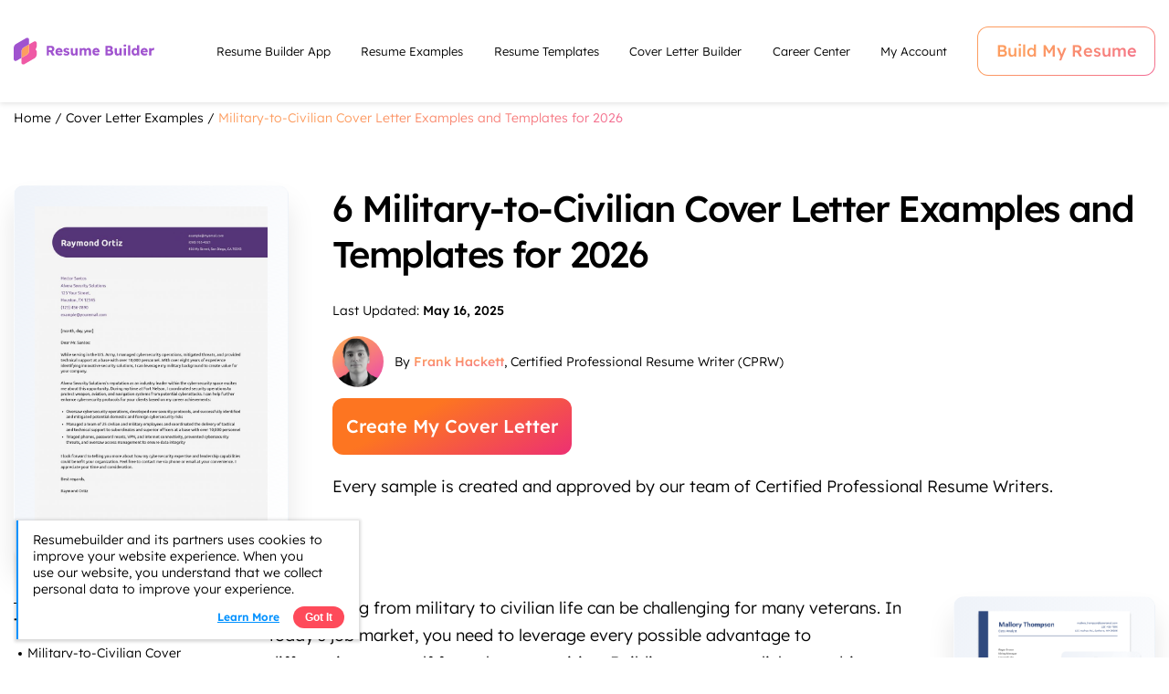

--- FILE ---
content_type: text/html; charset=UTF-8
request_url: https://www.resumebuilder.com/cover-letter-examples/military-to-civilian/
body_size: 50812
content:
<!DOCTYPE html>
  <html lang="en" data-theme="light">
    
<head>
  <title> Military-to-Civilian Cover Letter Examples and Templates for 2026 - ResumeBuilder.com</title>
  <link rel="icon" href="/wp-content/themes/resumebuilder/favicon.ico" type="image/x-icon" />
  <meta name="viewport" content="width=device-width, initial-scale=1.0, maximum-scale=1.0">
  <link rel="preload" href="/wp-content/themes/resumebuilder/assets/font2023/Lexend-Medium.woff2" as="font" type="font/woff2" crossorigin>
  <link rel="preload" href="/wp-content/themes/resumebuilder/assets/font2023/Lexend-Regular.woff2" as="font" type="font/woff2" crossorigin>
  <link rel="preload" href="/wp-content/themes/resumebuilder/assets/font2023/Lexend-Light.woff2" as="font" type="font/woff2" crossorigin>
  <script>
	  "use strict";function _extends(){return(_extends=Object.assign||function(e){for(var t=1;t<arguments.length;t++){var r=arguments[t];for(var n in r)Object.prototype.hasOwnProperty.call(r,n)&&(e[n]=r[n])}return e}).apply(this,arguments)}window.yall=function(e){var n={intersectionObserverSupport:"IntersectionObserver"in window&&"IntersectionObserverEntry"in window&&"intersectionRatio"in window.IntersectionObserverEntry.prototype,mutationObserverSupport:"MutationObserver"in window,idleCallbackSupport:"requestIdleCallback"in window,eventsToBind:[[document,"scroll"],[document,"touchmove"],[window,"resize"],[window,"orientationchange"]]},o=_extends({lazyClass:"lazy",lazyBackgroundClass:"lazy-bg",lazyBackgroundLoaded:"lazy-bg-loaded",throttleTime:200,idlyLoad:!1,idleLoadTimeout:100,threshold:200,observeChanges:!1,observeRootSelector:"body",mutationObserverOptions:{childList:!0,subtree:!0}},e),t="img."+o.lazyClass+",video."+o.lazyClass+",iframe."+o.lazyClass+",."+o.lazyBackgroundClass,a={timeout:o.idleLoadTimeout},r=function(e){return[].slice.call(e)},i=function(e){if("IMG"===e.tagName){var t=e.parentNode;"PICTURE"===t.tagName&&r(t.querySelectorAll("source")).forEach(function(e){return s(e)}),s(e)}"VIDEO"===e.tagName&&(r(e.querySelectorAll("source")).forEach(function(e){return s(e)}),s(e),!0===e.autoplay&&e.load()),"IFRAME"===e.tagName&&s(e),e.classList.contains(o.lazyBackgroundClass)&&(e.classList.remove(o.lazyBackgroundClass),e.classList.add(o.lazyBackgroundLoaded))},s=function(e){null!==e.getAttribute("data-srcset")&&e.setAttribute("srcset",e.getAttribute("data-srcset")),null!==e.getAttribute("data-src")&&e.setAttribute("src",e.getAttribute("data-src")),null!==e.getAttribute("data-poster")&&e.setAttribute("poster",e.getAttribute("data-poster"))},l=function yallBack(){var e=!1;!1===e&&0<u.length&&(e=!0,setTimeout(function(){u.forEach(function(t){t.getBoundingClientRect().top<=window.innerHeight+o.threshold&&t.getBoundingClientRect().bottom>=-o.threshold&&"none"!==getComputedStyle(t).display&&(!0===o.idlyLoad&&!0===n.idleCallbackSupport?requestIdleCallback(function(){i(t)},a):i(t),t.classList.remove(o.lazyClass),u=u.filter(function(e){return e!==t}))}),e=!1,0===u.length&&!1===o.observeChanges&&n.eventsToBind.forEach(function(e){return e[0].removeEventListener(e[1],yallBack)})},o.throttleTime))},u=r(document.querySelectorAll(t));if(!0===n.intersectionObserverSupport){var c=new IntersectionObserver(function(e,r){e.forEach(function(e){if(!0===e.isIntersecting||0<e.intersectionRatio){var t=e.target;!0===o.idlyLoad&&!0===n.idleCallbackSupport?requestIdleCallback(function(){return i(t)},a):i(t),t.classList.remove(o.lazyClass),r.unobserve(t),u=u.filter(function(e){return e!==t})}})},{rootMargin:o.threshold+"px 0%"});u.forEach(function(e){return c.observe(e)})}else n.eventsToBind.forEach(function(e){return e[0].addEventListener(e[1],l)}),l();!0===n.mutationObserverSupport&&!0===o.observeChanges&&new MutationObserver(function(e){return e.forEach(function(){r(document.querySelectorAll(t)).forEach(function(e){-1===u.indexOf(e)&&(u.push(e),!0===n.intersectionObserverSupport?c.observe(e):l())})})}).observe(document.querySelector(o.observeRootSelector),o.mutationObserverOptions)};
	  document.addEventListener("DOMContentLoaded", function() {
	    yall({
		    observeChanges: true,
		    lazyClass:'lazy'
	    });
	  });
</script><script>
    function getCookie(cname) {
		let name = cname + "=";
		let decodedCookie = decodeURIComponent(document.cookie);
		let ca = decodedCookie.split(';');
		for (let i = 0; i < ca.length; i++) {
			let c = ca[i];
			while (c.charAt(0) == ' ') {
				c = c.substring(1);
			}
			if (c.indexOf(name) == 0) {
				return c.substring(name.length, c.length);
			}
		}
		return "";
	}

	/**
	 * Sets a cookie with a specified name, value, and optional expiration time in days.
	 * 
	 * @param {string} name - The name of the cookie.
	 * @param {string} value - The value of the cookie.
	 * @param {number} [days] - The number of days after which the cookie should expire. If not specified, the cookie becomes a session cookie.
	 */
	const setCookie = (name, value, days) => {
		let expires = "";

		// If the "days" parameter is provided, calculate the expiration date
		if (days) {
			let date = new Date();
			date.setTime(date.getTime() + days * 24 * 60 * 60 * 1000); // Set expiration time
			expires = "; expires=" + date.toUTCString(); // Format the expiration date
		}

		// Set the cookie with the name, encoded value, expiration date, and path (to make it available site-wide)
		document.cookie = name + "=" + encodeURIComponent(value) + expires + "; path=/";
	}

	    (function () {
      const currentTheme = getCookie('theme');
      if (currentTheme) { document.documentElement.setAttribute('data-theme', currentTheme); }

      if (getCookie("theme") == '') {
        document.documentElement.setAttribute('data-theme', 'light');
        //localStorage.setItem('theme', 'light');
        document.cookie = "theme=light; path=/";
      }
      
    })();
	</script>         <!-- Google Tag Manager -->
      <script>(function(w,d,s,l,i){w[l]=w[l]||[];w[l].push({'gtm.start':
      new Date().getTime(),event:'gtm.js'});var f=d.getElementsByTagName(s)[0],
      j=d.createElement(s),dl=l!='dataLayer'?'&l='+l:'';j.async=true;j.src=
      'https://www.googletagmanager.com/gtm.js?id='+i+dl;f.parentNode.insertBefore(j,f);
      })(window,document,'script','dataLayer','GTM-WVBCW77P');</script>
      <!-- End Google Tag Manager -->
      <!-- Global site tag (gtag.js) - Google Analytics -->
    <!-- <script async src="https://www.googletagmanager.com/gtag/js?id=G-QE4429SSDY"></script> -->
  <script>
    window.dataLayer = window.dataLayer || [];
    //dnshi_cookie will be set when user submit DONOTSELL&SHARE form
    function gtag(){ dataLayer.push(arguments);}
    gtag('js', new Date());
    // gtag('config', 'G-QE4429SSDY');
  </script>
    <script>
    //GA4 Custom Event Tracking
    function ga4Track(event_name, event_category, event_label) {
      gtag('event', event_name, { 'event_category': event_category, 'event_label': event_label });
    }

    // GA, GA4 Custom Event for 'Entry Point' and 'Example Specific Link' Tracking
    function checkAppEntryCTA(link, isFooterLink = false){
      // check link contains app domain and fires GA4 event
      if(link.includes('app.resumebuilder.com') || link.includes('staging5app.resumebuilder.com') || link.includes('localapp.iresumebuilder.com')){
        ga4Track('site_app_total_entries','RB Site','Entry Point');

        // check link contains example specific link and fires GA4 event
        if(link.includes('/build-resume')
          || link.includes('/build-letter')
        ){
          const appTemplate = getNewAppTemplateDetails(link);
          if(appTemplate){
            ga4Track(
              `site_template_landing${appTemplate.type2 != '' ? `_${appTemplate.type2}` : ''}${appTemplate.skin != '' ? `_${appTemplate.skin}` : ''}`,
              'RB Site',
              `App Entry: Specific Examples, 
              Type: ${appTemplate.type}, 
              Template: ${appTemplate.skin}, 
              Color: ${appTemplate.theme}`
            )
          }
        }

        // check link contains example specific link and fires GA4 event
        if(link.includes('/build-cover-letter/experience/') && isFooterLink){
          ga4Track('site_home_footer_cover_letter_entry','RB Site','Footer Cover Letter Entry');
        }
      }
    }

    function getAppTemplateDetails(url){
      if(url.includes('/create-resume-tpl/')
        || url.includes('/build-cover-letter/') 
        && (!url.includes('skin') || !url.includes('theme') || !url.includes('templateflow')) // Added to not change the whitelabel '/build-letter/?skin=...' template specifc urls
      ){
        const type = (url.includes('/build-cover-letter/') ? 'cover-letter' : 'resume');
        const type2 = (url.includes('/build-cover-letter/') ? 'cl' : '');
        const parsedURL = new URL(url);
        const path = parsedURL.pathname.slice(1, -1);
        const pathArr = path.split('/');
        const resume_tpl = typeof pathArr[1] !== 'undefined' ? pathArr[1] : '';
        const resume_color = typeof pathArr[2] !== 'undefined' ? pathArr[2] : '';
        const cl_tpl = parsedURL.searchParams.has('_tpl') ? parsedURL.searchParams.get('_tpl') : '';
        const cl_color = parsedURL.searchParams.has('color') ? parsedURL.searchParams.get('color') : '';
        const image = parsedURL.searchParams.has('p') ? parsedURL.searchParams.get('p') : '';
        const tpl = (type == 'resume' ? (resume_tpl != '' ? resume_tpl : '') : (cl_tpl != '' ? cl_tpl : ''));
        const color = (resume_color != '' ? `#${resume_color}` : (cl_color != '' ? `#${cl_color}` : ''));
        data = {
          type: type,
          type2: type2,
          tpl: tpl,
          color: color,
          image: image
        }
        return data
      }else return false;
    }

    function templateClickAction(url, link_type=''){
      if(url == '') return
      // location.href = url;
      redirectToLink(url, link_type);
      location.href = url;
    }
    
  </script>
<script>
  var vstrScript= addVisitorTrackingJs('/visitor/tracking-v11.js')
  vstrScript.onload=function(){
    productCD='RWZ';
    portalCD='RBL';
    includeUserAgent=false;
    includeGeolocation=true;
    isRewriteConfigured=true;
    cookiePath='/';
    isRewriteConfiguredWithPath=true;
    skipVisitCreation =false;
    try{
        TS.Track(productCD, portalCD, includeUserAgent, includeGeolocation, isRewriteConfigured, cookiePath, isRewriteConfiguredWithPath, skipVisitCreation)
    } catch(err){}
}
  function addVisitorTrackingJs(e) {
    var t = document.createElement("script");
    return t.setAttribute("src", e), document.head.appendChild(t), t 
  }
  </script>

  <script>
    // var template_name = '';
    var template_name = 'page-press-template.php';
    var slug = 'military-to-civilian-cover-letter-examples';
    var mlevel = 'none';
    var mlastdate = 'none';
    var HOME_URL = 'https://www.resumebuilder.com';
    var SITE_URL = 'https://www.resumebuilder.com';
    var APP_URL = 'https://app.resumebuilder.com';
    var EXPERIMENT_ID = '';
  </script>
    <script type="application/ld+json" class="image-schema-graph">{"@context":"https://schema.org","@type":"ImageObject","contentUrl":"https://www.resumebuilder.com/wp-content/uploads/2021/06/Military-to-Civilian-Example-2-scaled.jpg","description":"One example of a professional resume template.","name":"Military-to-Civilian Cover Letter Examples and Templates for 2026"}</script>    <style>
    :root {
      --bg:rgba(255, 255, 255, 1);
      --bg-two:rgba(247, 247, 247, 1);
      --text-color:rgba(0, 0, 0, 1);
      --secondary-text-color: rgba(88, 102, 101, 1);
      --Button: rgba(0, 0, 0, 1);
      --text-white:rgba(255, 255, 255, 1);
      --logo-color: rgba(160, 83, 207, 1);
      --footer-bg:rgba(250, 250, 250, 1);
      --border-color:rgba(0, 0, 0, 1);
      
      --Dark-Glass:rgba(0,0,0,0.5);
      --job-gradient: linear-gradient(109deg, #EFF3F9 1.97%, rgba(239, 243, 249, 0.00) 100.91%);
      --job-gradient-desktop: linear-gradient(109deg, #EFF3F9 1.97%, rgba(239, 243, 249, 0.50) 100.91%);
      --filter-black: brightness(0) sepia(0) hue-rotate(1deg) saturate(0);
      --thumb-bg:linear-gradient(109deg, #EFF3F9 1.97%, rgba(239, 243, 249, 0.00) 100.91%);
      --thumb-shadow:0px 20px 30px 0px rgba(0, 0, 0, 0.10);
      --scroll-slider-bg:linear-gradient(109deg, #EFF3F9 1.97%, rgba(239, 243, 249, 0.00) 100.91%);
      --scroll-slider-shadow:0px 20px 30px 0px rgba(0, 0, 0, 0.10);
      --scroll-slider-border-color:rgba(239, 243, 249, 0.00);
      --paging-arrow:url("data:image/svg+xml;charset=UTF-8,%3csvg xmlns='http://www.w3.org/2000/svg' width='10' height='18' viewBox='0 0 10 18' fill='none'%3e%3cpath d='M2.16406 0.636719L9.3125 8.09766C9.46875 8.29297 9.58594 8.52734 9.58594 8.76172C9.58594 8.99609 9.46875 9.23047 9.3125 9.38672L2.16406 16.8477C1.8125 17.2383 1.1875 17.2383 0.835938 16.8867C0.445312 16.5352 0.445312 15.9492 0.796875 15.5586L7.35938 8.72266L0.796875 1.92578C0.445312 1.57422 0.445312 0.949219 0.835938 0.597656C1.1875 0.246094 1.8125 0.246094 2.16406 0.636719Z' fill='black'/%3e%3c/svg%3e");
      --paging-bg:linear-gradient(109deg, #EFF3F9 1.97%, rgba(239, 243, 249, 0.00) 100.91%);
      --paging-shadow:0px 20px 30px 0px rgba(0, 0, 0, 0.10);

      --related-bg: linear-gradient(109deg, #EFF3F9 1.97%, rgba(239, 243, 249, 0.00) 100.91%);
      --related-shadow: 0px 20px 30px 0px rgba(0, 0, 0, 0.10);

      --search-icon: url('https://www.resumebuilder.com/wp-content/themes/resumebuilder/assets/images/2023/search-icon-black.svg');
      --loading-icon: url('https://www.resumebuilder.com/wp-content/themes/resumebuilder/assets/images/2023/loading-icon-white.gif');
      --search-border:rgba(0, 0, 0, 0.15);
      --tab-border:rgba(0, 0, 0, 0.1);

      --press-logos:brightness(0) sepia(0) hue-rotate(1deg) saturate(0);

      --media-bg:linear-gradient(109deg, #EFF3F9 1.97%, rgba(239, 243, 249, 0.00) 100.91%);
      --media-border:0px 20px 30px 0px rgba(0, 0, 0, 0.10);
      --media-logo:brightness(0) sepia(0) saturate(100) hue-rotate(deg);


      --down-arrow:url('https://www.resumebuilder.com/wp-content/themes/resumebuilder/assets/images/2023/left-icon-grad.svg');
      --zoom-icon:url('https://www.resumebuilder.com/wp-content/themes/resumebuilder/assets/images/2023/magnifying-black.svg');
      --down-black-arrow:url('https://www.resumebuilder.com/wp-content/themes/resumebuilder/assets/images/2023/arrow-black.svg');

      --theme-switch: linear-gradient(50deg, #A053CF 61.55%, #EF59A5 94.89%);
      
      --glass-stroke: rgba(239,243,249,0.2) rgba(239,243,249,0.3) rgba(239,243,249,0.15) rgba(239,243,249,0.15);
      --linear-gradient: linear-gradient(332deg, #EF59A5 -22.1%, #FD9D60 66.64%);
      --border-color: rgba(16, 15, 15, 1);
      --quote-bg:linear-gradient(109deg, #EFF3F9 1.97%, rgba(239, 243, 249, 0.00) 100.91%);
      --logo-text-color: #A053CF;
      --job-popup-bg: #EFF3F9;
      --paid-bg1: #FAFAFA;
      --paid-bg2: #FFFFFF;
      --access-contact-shadow: 0px 10px 30px 0px rgba(0, 0, 0, 0.05);
    }

    [data-theme="dark"] {
      --bg:rgba(16, 15, 15, 1);
      --bg-two:rgba(30, 29, 29, 1);
      --text-color:rgba(255, 255, 255, 1);
      --secondary-text-color: rgba(255, 255, 255, 1);
      --Button: rgba(255, 255, 255, 0);
      --text-white:rgba(255, 255, 255, 1);
      --logo-color: rgba(255, 255, 255, 1);
      --footer-bg:rgba(0,0,0,1);
      --border-color:rgba(255, 255, 255, 1);
      
      --Dark-Glass:rgba(255,255,255,0.5);
      --job-gradient: linear-gradient(108deg, #252628 1.9%, rgba(37, 38, 40, 0.00) 111.56%);
      --job-gradient-desktop: linear-gradient(108deg, #252628 1.9%, rgba(37, 38, 40, 0.5) 111.56%);
      --filter-black: brightness(1);
      --thumb-bg:linear-gradient(108deg, #252628 1.9%, rgba(37, 38, 40, 0) 111.56%);
      --thumb-shadow:0px 24px 56px 0px rgba(0, 0, 0, 0.20);
      --scroll-slider-bg:linear-gradient(110deg, #252628 2.05%, rgba(37, 38, 40, 0.00) 95.28%);
      --scroll-slider-shadow:0px 24px 56px 0px rgba(0, 0, 0, 0.20);
      --scroll-slider-border-color:rbga(255,255,255,0.2);
      --paging-arrow:url("data:image/svg+xml;charset=UTF-8,%3csvg xmlns='http://www.w3.org/2000/svg' width='10' height='18' viewBox='0 0 10 18' fill='none'%3e%3cpath d='M2.16406 0.636719L9.3125 8.09766C9.46875 8.29297 9.58594 8.52734 9.58594 8.76172C9.58594 8.99609 9.46875 9.23047 9.3125 9.38672L2.16406 16.8477C1.8125 17.2383 1.1875 17.2383 0.835938 16.8867C0.445312 16.5352 0.445312 15.9492 0.796875 15.5586L7.35938 8.72266L0.796875 1.92578C0.445312 1.57422 0.445312 0.949219 0.835938 0.597656C1.1875 0.246094 1.8125 0.246094 2.16406 0.636719Z' fill='white'/%3e%3c/svg%3e");
      --paging-bg: linear-gradient(108deg, #252628 1.9%, rgba(37, 38, 40, 0.00) 111.56%);
      --paging-shadow:0px 24px 56px 0px rgba(0, 0, 0, 0.20);

      --related-bg:linear-gradient(108deg, #252628 1.9%, rgba(37, 38, 40, 0.00) 111.56%);
      --related-shadow: 0px 24px 56px 0px rgba(0, 0, 0, 0.20);

      --search-icon: url('https://www.resumebuilder.com/wp-content/themes/resumebuilder/assets/images/2023/search-icon.svg');
      --loading-icon: url('https://www.resumebuilder.com/wp-content/themes/resumebuilder/assets/images/2023/loading-icon-black.gif');
      --search-border:rgba(239, 243, 249, 0.15);
      --tab-border:rgba(239, 243, 249, 0.1);

      --press-logos:brightness(10) sepia(0) hue-rotate(1deg) saturate(0);
      --media-bg:linear-gradient(108deg, #252628 1.9%, rgba(37, 38, 40, 0.00) 111.56%);
      --media-border:0px 24px 56px 0px rgba(0, 0, 0, 0.20);
      --media-logo:brightness(100) sepia(0) saturate(100);

      --down-arrow:url('https://www.resumebuilder.com/wp-content/themes/resumebuilder/assets/images/2023/left-icon-black.svg');
      --zoom-icon:url('https://www.resumebuilder.com/wp-content/themes/resumebuilder/assets/images/2023/magnifying-white.svg');
      --down-black-arrow:url('https://www.resumebuilder.com/wp-content/themes/resumebuilder/assets/images/2023/arrow-white.svg');


      --theme-switch: rgba(16, 15, 15, 1);
      --glass-stroke: rgba(239,243,249,0.2) rgba(239,243,249,0.3) rgba(239,243,249,0.15) rgba(239,243,249,0.15);
      --linear-gradient: linear-gradient(332deg, #EF59A5 -22.1%, #FD9D60 66.64%);
      --border-color: rgba(255, 255, 255, 1);
      --quote-bg:linear-gradient(108deg, #252628 1.9%, rgba(37, 38, 40, 0.00) 111.56%);
      --logo-text-color: #FFFFFF;

      --job-popup-bg: #1E1E1E;
      --paid-bg1: #000000;
      --paid-bg2: #100F0F;
      --access-contact-shadow: 0px 10px 30px 0px rgba(0, 0, 0, 0.05);
    }
    .dark-mode-image { display: none; }
    html[data-theme="dark"] .light-mode-image { display: none; }
    html[data-theme="dark"] .dark-mode-image { display: block; }
  </style><script type="application/ld+json">{
    "@context": "https://schema.org/",
    "@type": "CreativeWorkSeries",
    "name": "Military-to-Civilian Cover Letter Examples and Templates for 2026",
    "aggregateRating": {
        "@type": "AggregateRating",
        "ratingValue": 4.3,
        "ratingCount": 1347,
        "bestRating": 5,
        "worstRating": 1
    }
}</script><script>
  window.fireExperimentEventNew = function (experimentName, experimentID) {
      if (!experimentID) return;
      var item = localStorage.getItem('lp_conducted_experiments');
      var experiments = JSON.parse(item);
      experiments = experiments ? experiments : {};
      var expObj = experiments[experimentID] ? experiments[experimentID] : {};
      if (!expObj.isMixPanelEventLogged) {
          var Exp_cookie = getCookieValue('ew_exp');
          var Exp_cookie_split = Exp_cookie.split(',');
          let variant = null;
          Exp_cookie_split.forEach((single_cookie) => {
              var exp_ck = single_cookie.split('_');
              if(exp_ck[0] == experimentID){
                  variant=exp_ck[1];
              }
          });
          if (!variant) return;
          if(variant==1){var variantName='Baseline';}else{ var variantName='Variation '+variant;}
          if (Exp_cookie != null) {
              if (window.TrackEvents) {
                  TrackEvents('Landing Page Experiment Viewed', {
                          'Experiment Name': experimentName,
                          'Variation': variant,
                          'Variation Name': variantName
                  }, null, 'FALSE');
                  if (experiments[experimentID]) {
                          experiments[experimentID].isMixPanelEventLogged = true;
                  }
                  else {
                          experiments[experimentID] = { 'isMixPanelEventLogged': true };
                  }
                  localStorage.setItem('lp_conducted_experiments', JSON.stringify(experiments));
                  }
          }
      }
  };
  // Segment Js will call segmentready once it is ready to send the events. 
  window.segmentReady = function () {
      var pageLoadEvent = setInterval(function () {
        if (typeof getCookieValue === "function" && getCookieValue("vsuid") != null &&  getCookieValue("vsuid").length) {
          var experimentScript= addVisitorTrackingJs("https://assets.resumebuilder.com/ui-experimentation/cdn/experiment-sync.min.js");
          // window.fireExperimentEventNew('Experiment Name', 'Experiment ID');
              clearInterval(pageLoadEvent);
              let path = window.location.pathname;
              let isLoggedin = "false";
              TrackEvents('page',{ 'Page Type': 'SEO', path: path}, isLoggedin);
          }
      }, 100);

      
  }

  //Options for seach result suffix #2172
  const RESUME_LANDING_SUFFIX = 'Resume Examples and Templates';
  const COVER_LETTER_LANDING_SUFFIX = '';

</script>
<!-- TrustBox script addition on home page and about us page  -->
  <!-- TrustBox script -->
  <script type="text/javascript" src="//widget.trustpilot.com/bootstrap/v5/tp.widget.bootstrap.min.js" async></script>
  <!-- End TrustBox script -->
<meta name='robots' content='index, follow, max-image-preview:large, max-snippet:-1, max-video-preview:-1' />
<!--Start: Critical CSS Handling Logic--><style>/*Start: New Critical Part*/﻿@font-face{font-family:"Lexend";font-style:normal;font-weight:300;font-display:swap;src:url("/wp-content/themes/resumebuilder/assets/font2023/Lexend-Light.woff2") format("woff2"),url("/wp-content/themes/resumebuilder/assets/font2023/Lexend-Light.woff") format("woff");unicode-range:U+0102-0103,U+0110-0111,U+0128-0129,U+0168-0169,U+01A0-01A1,U+01AF-01B0,U+0300-0301,U+0303-0304,U+0308-0309,U+0323,U+0329,U+1EA0-1EF9,U+20AB}@font-face{font-family:"Lexend";font-style:normal;font-weight:300;font-display:swap;src:url("/wp-content/themes/resumebuilder/assets/font2023/Lexend-Light.woff2") format("woff2"),url("/wp-content/themes/resumebuilder/assets/font2023/Lexend-Light.woff") format("woff");unicode-range:U+0100-02AF,U+0304,U+0308,U+0329,U+1E00-1E9F,U+1EF2-1EFF,U+2020,U+20A0-20AB,U+20AD-20CF,U+2113,U+2C60-2C7F,U+A720-A7FF}@font-face{font-family:"Lexend";font-style:normal;font-weight:300;font-display:swap;src:url("/wp-content/themes/resumebuilder/assets/font2023/Lexend-Light.woff2") format("woff2"),url("/wp-content/themes/resumebuilder/assets/font2023/Lexend-Light.woff") format("woff");unicode-range:U+0000-00FF,U+0131,U+0152-0153,U+02BB-02BC,U+02C6,U+02DA,U+02DC,U+0304,U+0308,U+0329,U+2000-206F,U+2074,U+20AC,U+2122,U+2191,U+2193,U+2212,U+2215,U+FEFF,U+FFFD}@font-face{font-family:"Lexend";font-style:normal;font-weight:400;font-display:swap;src:url("/wp-content/themes/resumebuilder/assets/font2023/Lexend-Regular.woff2") format("woff2"),url("/wp-content/themes/resumebuilder/assets/font2023/Lexend-Regular.woff") format("woff");unicode-range:U+0102-0103,U+0110-0111,U+0128-0129,U+0168-0169,U+01A0-01A1,U+01AF-01B0,U+0300-0301,U+0303-0304,U+0308-0309,U+0323,U+0329,U+1EA0-1EF9,U+20AB}@font-face{font-family:"Lexend";font-style:normal;font-weight:400;font-display:swap;src:url("/wp-content/themes/resumebuilder/assets/font2023/Lexend-Regular.woff2") format("woff2"),url("/wp-content/themes/resumebuilder/assets/font2023/Lexend-Regular.woff") format("woff");unicode-range:U+0100-02AF,U+0304,U+0308,U+0329,U+1E00-1E9F,U+1EF2-1EFF,U+2020,U+20A0-20AB,U+20AD-20CF,U+2113,U+2C60-2C7F,U+A720-A7FF}@font-face{font-family:"Lexend";font-style:normal;font-weight:400;font-display:swap;src:url("/wp-content/themes/resumebuilder/assets/font2023/Lexend-Regular.woff2") format("woff2"),url("/wp-content/themes/resumebuilder/assets/font2023/Lexend-Regular.woff") format("woff");unicode-range:U+0000-00FF,U+0131,U+0152-0153,U+02BB-02BC,U+02C6,U+02DA,U+02DC,U+0304,U+0308,U+0329,U+2000-206F,U+2074,U+20AC,U+2122,U+2191,U+2193,U+2212,U+2215,U+FEFF,U+FFFD}@font-face{font-family:"Lexend";font-style:normal;font-weight:500;font-display:swap;src:url("/wp-content/themes/resumebuilder/assets/font2023/Lexend-Medium.woff2") format("woff2"),url("/wp-content/themes/resumebuilder/assets/font2023/Lexend-Medium.woff") format("woff");unicode-range:U+0102-0103,U+0110-0111,U+0128-0129,U+0168-0169,U+01A0-01A1,U+01AF-01B0,U+0300-0301,U+0303-0304,U+0308-0309,U+0323,U+0329,U+1EA0-1EF9,U+20AB}@font-face{font-family:"Lexend";font-style:normal;font-weight:500;font-display:swap;src:url("/wp-content/themes/resumebuilder/assets/font2023/Lexend-Medium.woff2") format("woff2"),url("/wp-content/themes/resumebuilder/assets/font2023/Lexend-Medium.woff") format("woff");unicode-range:U+0100-02AF,U+0304,U+0308,U+0329,U+1E00-1E9F,U+1EF2-1EFF,U+2020,U+20A0-20AB,U+20AD-20CF,U+2113,U+2C60-2C7F,U+A720-A7FF}@font-face{font-family:"Lexend";font-style:normal;font-weight:500;font-display:fallback;src:url("/wp-content/themes/resumebuilder/assets/font2023/Lexend-Medium.woff2") format("woff2"),url("/wp-content/themes/resumebuilder/assets/font2023/Lexend-Medium.woff") format("woff");unicode-range:U+0000-00FF,U+0131,U+0152-0153,U+02BB-02BC,U+02C6,U+02DA,U+02DC,U+0304,U+0308,U+0329,U+2000-206F,U+2074,U+20AC,U+2122,U+2191,U+2193,U+2212,U+2215,U+FEFF,U+FFFD}@font-face{font-family:"Lexend";font-style:normal;font-weight:600;font-display:swap;src:url("/wp-content/themes/resumebuilder/assets/font2023/Lexend-SemiBold.woff2") format("woff2"),url("/wp-content/themes/resumebuilder/assets/font2023/Lexend-SemiBold.woff") format("woff");unicode-range:U+0100-02AF,U+0304,U+0308,U+0329,U+1E00-1E9F,U+1EF2-1EFF,U+2020,U+20A0-20AB,U+20AD-20CF,U+2113,U+2C60-2C7F,U+A720-A7FF}@font-face{font-family:"Lexend";font-style:normal;font-weight:600;font-display:swap;src:url("/wp-content/themes/resumebuilder/assets/font2023/Lexend-SemiBold.woff2") format("woff2"),url("/wp-content/themes/resumebuilder/assets/font2023/Lexend-SemiBold.woff") format("woff");unicode-range:U+0000-00FF,U+0131,U+0152-0153,U+02BB-02BC,U+02C6,U+02DA,U+02DC,U+0304,U+0308,U+0329,U+2000-206F,U+2074,U+20AC,U+2122,U+2191,U+2193,U+2212,U+2215,U+FEFF,U+FFFD}@font-face{font-family:"Lexend";font-style:normal;font-weight:700;font-display:swap;src:url("/wp-content/themes/resumebuilder/assets/font2023/Lexend-Bold.woff2") format("woff2"),url("/wp-content/themes/resumebuilder/assets/font2023/Lexend-Bold.woff") format("woff");unicode-range:U+0100-02AF,U+0304,U+0308,U+0329,U+1E00-1E9F,U+1EF2-1EFF,U+2020,U+20A0-20AB,U+20AD-20CF,U+2113,U+2C60-2C7F,U+A720-A7FF}@font-face{font-family:"Lexend";font-style:normal;font-weight:700;font-display:swap;src:url("/wp-content/themes/resumebuilder/assets/font2023/Lexend-Bold.woff2") format("woff2"),url("/wp-content/themes/resumebuilder/assets/font2023/Lexend-Bold.woff") format("woff");unicode-range:U+0000-00FF,U+0131,U+0152-0153,U+02BB-02BC,U+02C6,U+02DA,U+02DC,U+0304,U+0308,U+0329,U+2000-206F,U+2074,U+20AC,U+2122,U+2191,U+2193,U+2212,U+2215,U+FEFF,U+FFFD}body{font-family:"Lexend",sans-serif;font-weight:300;font-size:18px;line-height:30px;-webkit-font-smoothing:antialiased;margin:0}a{text-decoration:none}h1{font-family:"Lexend",sans-serif;font-weight:500;font-size:36px;line-height:48px;color:var(--text-color)}@media screen and (max-width: 1024px){h1{font-family:"Lexend",sans-serif;font-weight:500;font-size:28px;line-height:36px}}h2{font-family:"Lexend",sans-serif;font-weight:500;font-size:28px;line-height:40px;color:var(--text-color)}@media screen and (max-width: 1024px){h2{font-family:"Lexend",sans-serif;font-weight:500;font-size:18px;line-height:26px}}h3{font-family:"Lexend",sans-serif;font-weight:500;font-size:20px;line-height:32px;color:var(--text-color)}@media screen and (max-width: 1024px){h3{font-family:"Lexend",sans-serif;font-weight:500;font-size:16px;line-height:24px}}h4{font-family:"Lexend",sans-serif;font-weight:500;font-size:18px;line-height:30px;color:var(--text-color)}@media screen and (max-width: 1024px){h4{font-family:"Lexend",sans-serif;font-weight:500;font-size:14px;line-height:24px}}h5{font-family:"Lexend",sans-serif;font-weight:500;font-size:18px;line-height:30px;color:var(--text-color)}h6{font-family:"Lexend",sans-serif;font-weight:500;font-size:18px;line-height:30px;color:var(--text-color)}p{font-family:"Lexend",sans-serif;font-weight:300;font-size:18px;line-height:30px;color:var(--text-color)}@media screen and (max-width: 1024px){p{font-family:"Lexend",sans-serif;font-weight:300;font-size:14px;line-height:24px}}ol li,ul li{font-family:"Lexend",sans-serif;font-weight:300;font-size:18px;line-height:30px;color:var(--text-color)}@media screen and (max-width: 1024px){ol li,ul li{font-family:"Lexend",sans-serif;font-weight:300;font-size:14px;line-height:24px}}.circle-style-sub-list li ul li{list-style:circle outside !important;margin-left:15px}.circle-style-sub-list p:empty{margin-bottom:0px !important}img{color:var(--text-color)}.small{font-family:"Lexend",sans-serif;font-weight:300;font-size:14px;line-height:24px;color:var(--text-color)}strong{font-weight:500}b{font-weight:bold}.secondary-btn{position:relative;box-sizing:border-box;color:var(--text-color);background:var(--bg);background-clip:padding-box;border:1px solid transparent;border-radius:12px;padding:15px 5px;font-family:"Lexend",sans-serif;font-weight:500;font-size:20px;line-height:32px;display:block;text-align:center;width:217px}@media screen and (max-width: 580px){.secondary-btn{width:100%;font-family:"Lexend",sans-serif;font-weight:500;font-size:16px;line-height:22px;padding:17px 5px}}.secondary-btn:before{content:"";position:absolute;top:0;right:0;bottom:0;left:0;z-index:-1;margin:-1px;border-radius:12px;background:linear-gradient(331.77deg, #EF59A5 -22.1%, #FD9D60 66.64%)}@media(min-width: 1900px){.secondary-btn:before{margin:-1.8px}}.secondary-btn span{background:var(--text-color);background:linear-gradient(332deg, #EF59A5 -22.1%, #FD9D60 66.64%);-webkit-background-clip:text;-webkit-text-fill-color:transparent;display:block}.primary-btn{border-radius:12px;background:linear-gradient(332deg, #E92085 -15.2%, #FD7521 66.64%);color:var(--text-white);padding:15px 5px;font-family:"Lexend",sans-serif;font-weight:500;font-size:20px;line-height:32px;display:block;text-align:center;width:217px;text-decoration:none !important}@media screen and (max-width: 580px){.primary-btn{width:100%;font-family:"Lexend",sans-serif;font-weight:500;font-size:16px;line-height:22px;padding:17px 5px}}.primary-btn:hover{background:linear-gradient(332deg, #E52586 -15.2%, #F27222 66.64%)}.h2-theme-color{color:var(--text-color);background:none !important;background-clip:unset !important;-webkit-background-clip:unset !important;-webkit-text-fill-color:unset !important}.default-cursor{cursor:default !important}#footer-do-not-sell-info-link{display:none}body{background:var(--bg)}.wrapper{width:100%}.wrapper.blur{filter:blur(10px);height:100vh;overflow:hidden}.main{max-width:1311px;margin-left:auto;margin-right:auto}@media screen and (max-width: 1370px){.main{padding:0 15px;width:100%}}html,body,div,span,applet,object,iframe,h1,h2,h3,h4,h5,h6,p,blockquote,pre,a,abbr,acronym,address,big,cite,code,del,dfn,em,img,ins,kbd,q,s,samp,small,strike,strong,sub,tt,var,b,u,i,center,dl,dt,dd,ol,ul,li,fieldset,form,label,legend,table,caption,tbody,tfoot,thead,tr,th,td,article,aside,canvas,details,embed,figure,figcaption,footer,header,hgroup,menu,nav,output,ruby,section,summary,time,mark,audio,video{margin:0;padding:0;border:0;font-family:"Lexend",sans-serif;vertical-align:baseline;box-sizing:border-box;-webkit-box-sizing:border-box;-ms-box-sizing:border-box}article,aside,details,figcaption,figure,footer,header,hgroup,menu,nav,section{display:block}body{line-height:1;-webkit-font-smoothing:antialiased;-moz-osx-font-smoothing:grayscale;margin:0}ol,ul{list-style:none}blockquote,q{quotes:none}blockquote:before,blockquote:after,q:before,q:after{content:"";content:none}table{border-collapse:collapse;border-spacing:0}input:focus{outline:none}.body-overflow{overflow:hidden;position:fixed;height:100%;left:0;right:0}.stop-scroll{overflow:hidden !important;position:absolute;height:100%;left:0;right:0;max-height:none;height:100vh}@supports(-webkit-overflow-scrolling: touch){.stop-scroll{overflow:hidden}}.header-wrap{position:-webkit-sticky;position:-moz-sticky;position:-ms-sticky;position:-o-sticky;position:sticky;top:0px;background:var(--bg);z-index:2000;box-shadow:0px 2px 5px rgba(0,0,0,.1)}.header-wrap.open-header-wrap nav{transition:all .3s ease-in;visibility:visible;opacity:1;height:100vh}@media screen and (max-width: 1024px){.header-wrap.open-header-wrap nav{height:calc(100vh - 30px)}}@media screen and (max-width: 640px){.header-wrap.open-header-wrap nav{height:100%}}@media screen and (max-width: 1024px){.header-wrap.open-header-wrap .top-logo{z-index:1000}}.header-wrap .header{display:flex;justify-content:space-between;align-items:center;position:relative;padding:0;height:112px}@media screen and (max-width: 1370px){.header-wrap .header{padding:0 15px}}@media screen and (max-width: 1024px){.header-wrap .header{padding:15px 15px;height:auto}}.header-wrap .header .top-logo{z-index:1000}.header-wrap .header .top-logo svg g{fill:var(--logo-color)}.navbar{display:flex;justify-content:space-between;align-items:center;width:100%;height:100%}@media screen and (max-width: 1024px){.navbar{justify-content:flex-end}}.navbar nav{height:100%}@media screen and (max-width: 1320px){.navbar nav{width:100%}}@media screen and (max-width: 1024px){.navbar nav{height:54px}}.navbar .top-cta{position:relative}.navbar .top-cta .primary-btn{position:relative;transition:all 200ms linear}.navbar .top-cta .secondary-btn{position:relative;top:0px;color:#fff;transition:background 200ms linear}.navbar .top-cta .secondary-btn:hover{background:linear-gradient(332deg, #E52586 -15.2%, #F27222 66.64%);color:#fff;background-clip:unset;-webkit-text-fill-color:unset;border-color:var(--bg)}.navbar .top-cta .secondary-btn:hover:before{background:none}.navbar .top-cta .secondary-btn:hover span{background:linear-gradient(332deg, #E52586 -15.2%, #F27222 66.64%);color:#fff;background-clip:unset;-webkit-text-fill-color:unset}.top-logo{display:flex;align-items:center;min-width:154px;margin-right:35px}@media(max-width: 1275px){.top-logo{margin-right:0}}@media(max-width: 350px){.top-logo{min-width:140px}}.top-logo a{display:flex}@media screen and (max-width: 580px){.top-logo a{padding-right:15px}}.top-logo img{width:154px}@media(max-width: 350px){.top-logo img{width:125px}}.menu-top-menu-container{height:100%}@media screen and (max-width: 1024px){.menu-top-menu-container{overflow-y:auto}}.menu-top-menu-container .main-menu{display:flex;margin-top:0;margin-bottom:0;align-items:center;height:100%}@media screen and (max-width: 1320px){.menu-top-menu-container .main-menu{padding:0px 5px;justify-content:space-evenly}}.menu-top-menu-container .main-menu li{list-style:none;margin:0 10px;line-height:20px;height:100%;padding-top:45px}@media screen and (max-width: 1024px){.menu-top-menu-container .main-menu li{padding-top:15px}}@media screen and (max-width: 1024px){.menu-top-menu-container .main-menu li.child-menu .arrow{border:solid #586665;border-width:0 2px 2px 0;display:inline-block;padding:3px;position:relative;top:7px;right:2px;float:right;cursor:pointer;width:10px;height:10px}.menu-top-menu-container .main-menu li.child-menu .right{transform:rotate(-45deg);-webkit-transform:rotate(-45deg)}}@media screen and (min-width: 1025px){.menu-top-menu-container .main-menu li:hover>a{border-bottom:solid 2px #fd9d60}.menu-top-menu-container .main-menu li:hover li a{border-bottom:none}.menu-top-menu-container .main-menu li:hover .main-mega-menu{display:flex}}.menu-top-menu-container .main-menu li.pink-banner{display:none}@media(max-width: 1320px){.menu-top-menu-container .main-menu li{margin:0 6px}}@media(max-width: 1240px){.menu-top-menu-container .main-menu li{margin:0 3px}}@media(max-width: 1024px){.menu-top-menu-container .main-menu li{height:auto}.menu-top-menu-container .main-menu li.pink-banner{display:block;margin:0;padding:0;margin-top:24px;padding-bottom:120px}.menu-top-menu-container .main-menu li.pink-banner .block{text-align:center;padding-top:18px;padding-left:20px;padding-right:20px;border-radius:20px;overflow:hidden;background:#f7ebff}.menu-top-menu-container .main-menu li.pink-banner .block a{display:flex;flex-direction:column}.menu-top-menu-container .main-menu li.pink-banner .block h3{font-size:22px;font-style:normal;font-weight:500;line-height:33px;letter-spacing:-0.44px;margin-bottom:8px;color:#000}.menu-top-menu-container .main-menu li.pink-banner .block p{font-size:16px;font-style:normal;font-weight:400;line-height:24px;margin:0;color:#3c3c3c;margin-bottom:16px}.menu-top-menu-container .main-menu li.pink-banner .block p.remove-mgn{margin:0;padding:0}.menu-top-menu-container .main-menu li.pink-banner .block .primary-btn{color:#fff;font-size:18px;margin-bottom:20px;width:100%}.menu-top-menu-container .main-menu li.pink-banner .block .mobile-pink-banner-image{width:100%;text-align:center;display:flex;justify-content:center;align-items:center}.menu-top-menu-container .main-menu li.pink-banner .block .mobile-pink-banner-image img{max-width:100%}}.menu-top-menu-container .main-menu li.log-in-item{display:none}.menu-top-menu-container .main-menu li a{text-decoration:none;color:var(--text-color);display:inline-block;font-size:15px}@media(max-width: 1320px){.menu-top-menu-container .main-menu li a{font-size:13px}}@media(max-width: 1240px){.menu-top-menu-container .main-menu li a{font-size:12px}}@media screen and (min-width: 1025px){.menu-top-menu-container .main-menu li a{border-bottom:solid 2px transparent}}@media screen and (max-width: 1024px){.menu-top-menu-container .main-menu li a{font-size:16px}}.main-mega-menu{width:100%;position:absolute;top:100px;z-index:99;left:0;right:0;background:var(--bg);box-shadow:0px 1px 5px 0px rgba(15,25,40,.2);padding:0 0 0 35px;min-height:568px;display:none}@media screen and (max-width: 1024px){.main-mega-menu{top:80px}}.main-mega-menu.open-sub-menu{display:flex;height:85vh;overflow-y:auto}@media screen and (max-width: 1024px){.main-mega-menu{flex-flow:wrap;padding:0px;box-shadow:none}}.main-mega-menu .left-part{width:calc(100% - 500px);padding-right:58px;padding-top:44px}.main-mega-menu .left-part .back-btn{display:none}@media screen and (max-width: 1024px){.main-mega-menu .left-part .back-btn{display:block;margin-bottom:12px;font-weight:400;color:var(--text-color);font-size:14px;position:relative;padding-left:18px;cursor:pointer}.main-mega-menu .left-part .back-btn::before,.main-mega-menu .left-part .back-btn::after{content:"";width:8px;height:2px;background:#586665;transform:rotate(45deg);left:0;top:12px;position:absolute}.main-mega-menu .left-part .back-btn::after{transform:rotate(-45deg);top:7px}}@media screen and (max-width: 1024px){.main-mega-menu .left-part{width:100%;padding-right:20px;padding-top:0;padding-left:20px}}.main-mega-menu .left-part .view-all-template{margin-top:44px;padding-bottom:20px}@media screen and (max-width: 1024px){.main-mega-menu .left-part .view-all-template{margin-top:20px}}.main-mega-menu .left-part .view-all-template a{background:var(--Orange-RB, linear-gradient(332deg, #EF59A5 -22.1%, #FD9D60 66.64%));background-clip:text;-webkit-background-clip:text;-webkit-text-fill-color:transparent;font-size:16px;font-weight:500;letter-spacing:-0.32px;position:relative}@media screen and (max-width: 1024px){.main-mega-menu .left-part .view-all-template a{border-bottom:solid 1px #fd9d60}}.main-mega-menu .left-part .view-all-template a:hover{border-bottom:solid 1px #fd9d60}.main-mega-menu .left-part .view-all-template a::after{content:"";position:absolute;background:url(/wp-content/themes/resumebuilder/assets/images/arrow-right.svg);width:20px;height:10px;right:-28px;background-repeat:no-repeat;top:6px}.main-mega-menu .left-part .left-heading{font-size:20px;color:var(--text-color);line-height:24px;font-weight:500;letter-spacing:-0.4px;margin:0;margin-bottom:10px}@media screen and (max-width: 1024px){.main-mega-menu .left-part .left-heading{margin-bottom:10px;font-size:18px}}.main-mega-menu .left-part p{font-size:16px;font-weight:300;line-height:24px;letter-spacing:-0.32px;margin:0;margin-bottom:32px;color:var(--secondary-text-color)}@media screen and (max-width: 1024px){.main-mega-menu .left-part p{margin-bottom:20px;font-size:14px;line-height:20px}}.main-mega-menu .left-part .two-col{display:flex;justify-content:space-between;gap:20px}.main-mega-menu .left-part .two-col ul li{margin-bottom:24px;line-height:16px;margin-left:0;margin-right:0;padding-top:0}@media screen and (max-width: 1024px){.main-mega-menu .left-part .two-col ul li{margin-bottom:16px;text-decoration:underline}}.main-mega-menu .left-part .two-col ul li:last-child{margin-bottom:0}.main-mega-menu .left-part .two-col ul li a{font-size:16px;font-weight:500;letter-spacing:-0.32px;color:var(--secondary-text-color);text-decoration:none;line-height:20px}@media screen and (max-width: 1024px){.main-mega-menu .left-part .two-col ul li a{font-size:14px;text-decoration:underline}}.main-mega-menu .left-part .two-col ul li a:hover{text-decoration:underline}.main-mega-menu .left-part .two-col .col-1{width:50%}@media screen and (max-width: 1024px){.main-mega-menu .left-part .two-col .col-1{width:calc(50% - 10px);padding-right:20px}}.main-mega-menu .left-part .two-col .col-2{width:50%}@media screen and (max-width: 1024px){.main-mega-menu .left-part .two-col .col-2{width:calc(50% - 10px)}}.main-mega-menu .right-part{width:500px;background:var(--bg-two);position:relative;overflow:hidden;text-align:center;padding:44px 40px 50px 40px}@media screen and (max-width: 1024px){.main-mega-menu .right-part{width:100%;padding-bottom:160px;padding-top:20px}}@media screen and (max-width: 440px){.main-mega-menu .right-part{width:100%;padding-bottom:180px}}.main-mega-menu .right-part::before{position:absolute;border-radius:469px;background-image:url("/wp-content/themes/resumebuilder/assets/images/2023/gradient-image/blurry-bg-1.svg");background-size:cover;width:100%;height:100%;content:"";right:-80px;bottom:-150px;z-index:1;width:469px;height:467px}@media screen and (max-width: 768px){.main-mega-menu .right-part::before{bottom:-80px}}.main-mega-menu .right-part.r-example::before{border-radius:469px;background:linear-gradient(42deg, rgba(160, 83, 207, 0.6) 34.95%, rgba(239, 89, 165, 0.6) 79.19%);filter:blur(100px)}.main-mega-menu .right-part.r-template::before{border-radius:428px;background:linear-gradient(48deg, rgba(222, 133, 53, 0.6) 46.42%, rgba(239, 89, 165, 0.6) 70.68%);filter:blur(100px)}.main-mega-menu .right-part .content-area{position:relative;z-index:2;text-align:center;align-items:center;display:flex;flex-flow:wrap;justify-content:center}.main-mega-menu .right-part .content-area .right-heading{width:100%;font-size:20px;font-weight:500;margin:0;margin-bottom:10px;color:var(--text-color);line-height:24px}.main-mega-menu .right-part .content-area p{width:100%;margin:0;font-weight:300;font-size:16px;color:var(--secondary-text-color);margin-bottom:18px;line-height:26px}.main-mega-menu .right-part .content-area img{margin:0 auto;margin-bottom:25px;width:326px}.main-mega-menu .right-part .content-area a{display:inline-block;border-radius:9px;background:#fff;box-shadow:0px 1px 1px 0px rgba(0,0,0,.25);width:225px;height:43px;text-align:center;line-height:43px;transition:all .2s;color:#000}.main-mega-menu .right-part .content-area a span{background:var(--Orange-RB, linear-gradient(332deg, #EF59A5 -22.1%, #FD9D60 66.64%));background-clip:text;-webkit-background-clip:text;-webkit-text-fill-color:transparent;font-size:18px;font-weight:500;letter-spacing:-0.36px}.main-mega-menu .right-part .content-area a:hover{background:linear-gradient(332deg, #E92085 -15.2%, #FD7521 66.64%);color:var(--text-white);transition:all .2s}.main-mega-menu .right-part .content-area a:hover span{background-color:#fff;-webkit-text-fill-color:#fff}.header-secondry{margin-top:-88px}@media screen and (max-width: 580px){.header-secondry{margin-top:-58px}}.header-secondry .header{display:flex;justify-content:flex-end;align-items:center}.header-secondry .header .top-cta{position:relative;z-index:25}@media screen and (max-width: 1024px){.header-secondry .header .top-cta{margin-right:32px}}@media(max-width: 340px){.header-secondry .header .top-cta{margin-right:20px}}@media(max-width: 325px){.header-secondry .header .top-cta{margin-right:11px}}.top-cta .primary-btn,.top-cta .secondary-btn{font-size:18px;padding:10px 5px;width:200px}@media screen and (max-width: 1320px){.top-cta .primary-btn,.top-cta .secondary-btn{width:195px}}@media(max-width: 1240px){.top-cta .primary-btn,.top-cta .secondary-btn{font-family:"Lexend",sans-serif;font-weight:500;font-size:12px;line-height:24px;width:135px;padding:10px 5px}}@media screen and (max-width: 580px){.top-cta .primary-btn,.top-cta .secondary-btn{width:143px;padding:4px 4px}}@media(max-width: 415px){.top-cta .primary-btn,.top-cta .secondary-btn{width:100%}}@media(max-width: 390px){.top-cta .primary-btn,.top-cta .secondary-btn{width:95px;font-size:10px}}@media screen and (max-width: 1024px){nav{transition:all .3s ease-in;visibility:hidden;opacity:0;background:var(--bg);position:fixed;width:100%;top:0;z-index:999;height:100vh;height:100%;left:0;padding-top:45px}nav .menu-top-menu-container{margin-top:20px}nav .menu-top-menu-container .main-menu{padding-left:25px;padding-right:25px;display:block}nav .menu-top-menu-container .main-menu li{margin-right:0;margin-bottom:5px}}.toggle-nav{display:none;width:20px;height:20px;cursor:pointer;margin-left:12px;margin-top:6px}@media screen and (max-width: 1024px){.toggle-nav{display:block}}.toggle-nav span{width:20px;height:2px;display:block;background:linear-gradient(332deg, #EF59A5 -22.1%, #FD9D60 66.64%);margin-bottom:5px}@media screen and (max-width: 1024px){.close-menu{float:right;width:20px;height:20px;cursor:pointer;overflow:hidden;position:relative;right:22px;top:-9px;z-index:99999}.close-menu:before,.close-menu::after{width:2px;height:20px;content:"";position:absolute;transform:rotate(45deg);right:8px;top:0;background:linear-gradient(332deg, #EF59A5 -22.1%, #FD9D60 66.64%)}.close-menu::after{transform:rotate(-45deg)}}@media screen and (max-width: 580px){.close-menu{top:-15px}}@media(max-width: 350px){.close-menu{top:-14px}}.mobile-theme-switch{display:none}@media screen and (max-width: 1024px){.mobile-theme-switch{background:#f3f3f3;padding:25px 30px;position:fixed;width:100%;bottom:0;left:0;display:block;z-index:99;border-top:solid 1px #e9e9e9;padding-right:25px}.mobile-theme-switch .label-text{font-family:"Lexend",sans-serif;font-weight:400;font-size:16px;line-height:24px;color:#000}}.theme-switch-wrapper{text-align:right;margin-bottom:60px}@media screen and (max-width: 1024px){.theme-switch-wrapper{display:none}}@media screen and (max-width: 1024px){.theme-switch-wrapper.open-mobile-switch{display:block;bottom:16px !important;right:25px !important;margin-bottom:0px !important;margin-right:0px !important;position:fixed}.theme-switch-wrapper.open-mobile-switch .theme-switch{background:#fff;box-shadow:none}}.theme-switch-wrapper em{margin-left:10px;font-size:1rem}.theme-switch{display:inline-block;position:relative;width:47px;height:47px;border-radius:34px;box-shadow:var(--paging-shadow)}@media screen and (max-width: 1024px){.theme-switch{width:40px;height:40px;border-radius:40px}}.theme-switch input{display:none}.slider{display:inline-block;cursor:pointer;background:url("/wp-content/themes/resumebuilder/assets/images/2023/moon-w-bg.svg") no-repeat;width:47px;height:47px;background-position:center -9px;border-radius:34px}@media screen and (max-width: 1024px){.slider{width:40px;height:40px;background-size:24px;background-position:8px 6px;background-image:url("/wp-content/themes/resumebuilder/assets/images/2023/moon-svg.svg");background-repeat:no-repeat;border:solid 1px #b4b4b4}}input:checked+.slider{background:url("/wp-content/themes/resumebuilder/assets/images/2023/sun-w-bg.png") no-repeat;width:47px;height:47px;background-position:center;background-size:cover;background-color:#000}@media screen and (max-width: 1024px){input:checked+.slider{width:40px;height:40px;background-size:20px;background-position:9px 9px;background-image:url("/wp-content/themes/resumebuilder/assets/images/2023/sun-w-bg-mobile.svg");background-color:transparent}}@-webkit-keyframes scroll{0%{transform:translateX(0px)}100%{transform:translateX(calc(-580px * 5))}}@-moz-keyframes scroll{0%{transform:translateX(0px)}100%{transform:translateX(calc(-580px * 5))}}@keyframes scroll{0%{transform:translateX(0px)}100%{transform:translateX(calc(-935px * 1))}}@media screen and (max-width: 767px){@-webkit-keyframes scroll{0%{transform:translateX(0px)}100%{transform:translateX(calc(-533px * 5))}}@-moz-keyframes scroll{0%{transform:translateX(0px)}100%{transform:translateX(calc(-533px * 5))}}@keyframes scroll{0%{transform:translateX(0px)}100%{transform:translateX(calc(-533px * 1))}}}@-webkit-keyframes slidedown{from{top:100%}to{top:0%}}@-moz-keyframes slidedown{from{top:100%}to{top:0%}}@keyframes slidedown{from{top:100%}to{top:0%}}@-webkit-keyframes slideup{from{bottom:100%}to{bottom:0%}}@-moz-keyframes slideup{from{bottom:100%}to{bottom:0%}}@keyframes slideup{from{bottom:100%}to{bottom:0%}}.advice-expert-block{border-radius:24px;border:1px solid transparent;margin-bottom:48px;padding:40px 45px 40px;background-color:var(--bg);background-clip:padding-box;position:relative}.advice-expert-block:before{content:"";position:absolute;top:0;right:0;bottom:0;left:0;z-index:-1;margin:-1px;border-radius:inherit;background:linear-gradient(90deg, #A053CF 62.14%, #EF59A5 100%)}.advice-expert-block .block-label{background:linear-gradient(90deg, #A053CF 62.14%, #EF59A5 100%);background-clip:text;-webkit-background-clip:text;-webkit-text-fill-color:transparent;font-family:"Lexend",sans-serif;font-weight:500;font-size:18px;line-height:30px}@media screen and (max-width: 580px){.advice-expert-block .block-label{font-family:"Lexend",sans-serif;font-weight:500;font-size:14px;line-height:24px}}.advice-expert-block .block-head{background:linear-gradient(90deg, #A053CF 62.14%, #EF59A5 100%);background-clip:text;-webkit-background-clip:text;-webkit-text-fill-color:transparent;margin-bottom:15px;font-family:"Lexend",sans-serif;font-weight:500;font-size:28px;line-height:40px}@media screen and (max-width: 580px){.advice-expert-block .block-head{font-family:"Lexend",sans-serif;font-weight:500;font-size:18px;line-height:26px}}.advice-expert-block .expert-block .block{display:flex;justify-content:space-between;align-items:center}@media screen and (max-width: 580px){.advice-expert-block .expert-block .block{flex-direction:column}}.advice-expert-block .expert-block .block a{text-decoration:underline;color:var(--text-color)}.advice-expert-block .expert-block .block a:hover{color:#fd9d60}.advice-expert-block .expert-block .block figure{max-width:114px;margin-right:45px;min-width:114px}@media screen and (max-width: 580px){.advice-expert-block .expert-block .block figure{margin-bottom:40px}}.advice-expert-block .expert-block .block figure img{max-width:100%;height:auto}.advice-expert-block .expert-block .block .expert-detail{font-family:"Lexend",sans-serif;font-weight:300;font-size:18px;line-height:30px;color:var(--text-color)}@media screen and (max-width: 1024px){.advice-expert-block .expert-block .block .expert-detail{font-family:"Lexend",sans-serif;font-weight:300;font-size:14px;line-height:24px}}.advice-expert-block .expert-block .block .expert-detail .details{font-family:"Lexend",sans-serif;font-weight:300;font-size:18px;line-height:30px;margin-bottom:12px}@media screen and (max-width: 1024px){.advice-expert-block .expert-block .block .expert-detail .details{font-family:"Lexend",sans-serif;font-weight:300;font-size:14px;line-height:24px}}.advice-expert-block .accordion-wrap{margin-bottom:0px !important}.page-block-wrap .page-block .toc-wrap{min-width:231px;max-width:231px;margin-top:9px;position:relative;z-index:9;position:sticky;top:112px}@media(max-width: 1240px){.page-block-wrap .page-block .toc-wrap{top:105px}}@media screen and (max-width: 1024px){.page-block-wrap .page-block .toc-wrap{display:none;order:1;max-width:100%;min-width:auto;margin:0px auto 14px;border:1px solid rgba(187,187,187,.8);background-color:var(--bg);border-radius:34px;overflow:hidden;transition:all .5s ease-in-out;top:auto;position:fixed;left:0px;right:0px;bottom:0px;width:calc(100% - 30px)}.page-block-wrap .page-block .toc-wrap.open-toc-wrap{box-shadow:2px 2px 2px 0px rgba(141,141,141,.25);margin-bottom:15px}}.page-block-wrap .page-block .toc-wrap .toc{border-top:1px solid var(--text-color);border-bottom:1px solid var(--text-color);margin-bottom:28px;padding-bottom:12px}@media screen and (max-width: 1024px){.page-block-wrap .page-block .toc-wrap .toc{background-color:var(--bg);padding:0 0px;margin-bottom:0px;border-radius:34px;border-top:0px;border-bottom:0px}.page-block-wrap .page-block .toc-wrap .toc.open-toc-list .toc-label .toc-toggle{transform:rotate(-180deg);right:32px}.page-block-wrap .page-block .toc-wrap .toc.open-toc-list .ez-toc-outer{max-height:368px;overflow:auto;margin-bottom:14px;border-top:1px solid #c7c7c7;padding-top:10px}}.page-block-wrap .page-block .toc-wrap .toc .toc-label{color:var(--text-color);padding:9px 0px 0px;font-family:"Lexend",sans-serif;font-weight:400;font-size:18px;line-height:28px;letter-spacing:-0.36px;position:relative;z-index:9}@media screen and (max-width: 1024px){.page-block-wrap .page-block .toc-wrap .toc .toc-label{display:block;font-weight:500;background:var(--Dark-Action, linear-gradient(90deg, #A053CF 62.14%, #EF59A5 100%));background-clip:text;-webkit-background-clip:text;-webkit-text-fill-color:transparent;padding:15px 40px 12px 22px}}.page-block-wrap .page-block .toc-wrap .toc .toc-label .toc-toggle{display:none}@media screen and (max-width: 1024px){.page-block-wrap .page-block .toc-wrap .toc .toc-label .toc-toggle{display:block;min-width:15px;width:15px;height:13px;background-image:url("/wp-content/themes/resumebuilder/assets/images/2023/arrow-up-grad.svg");background-repeat:no-repeat;background-position:0 0;background-size:14px 15px;text-indent:-9999px;overflow:hidden;cursor:pointer;float:right;position:absolute;right:22px;top:50%;margin-top:-6px;color:#8a44b5}}.page-block-wrap .page-block .toc-wrap .toc .ez-toc-outer{overflow:auto;max-height:65vh;padding-right:8px}.page-block-wrap .page-block .toc-wrap .toc .ez-toc-outer::-webkit-scrollbar{width:4px}.page-block-wrap .page-block .toc-wrap .toc .ez-toc-outer::-webkit-scrollbar-track{background-color:transparent}.page-block-wrap .page-block .toc-wrap .toc .ez-toc-outer::-webkit-scrollbar-thumb{border-radius:50px;background:#bababa}@supports(-moz-appearance: none){.page-block-wrap .page-block .toc-wrap .toc .ez-toc-outer{scrollbar-color:#bababa transparent;scrollbar-width:thin}}@media(min-height: 1630px){.page-block-wrap .page-block .toc-wrap .toc .ez-toc-outer{max-height:85vh}}@media screen and (max-width: 1024px){.page-block-wrap .page-block .toc-wrap .toc .ez-toc-outer{max-height:0px;transition:all .5s ease;margin-bottom:0px;overflow:hidden;margin-left:23px;padding-left:2px;margin-right:23px;margin-top:0px}}.page-block-wrap .page-block .toc-wrap .toc ul{margin-top:5px;margin-left:15px}@media screen and (max-width: 1024px){.page-block-wrap .page-block .toc-wrap .toc ul{margin-left:10px}}.page-block-wrap .page-block .toc-wrap .toc ul li{margin-bottom:5px;line-height:21px;position:relative}.page-block-wrap .page-block .toc-wrap .toc ul li:before{content:"";min-width:4px;width:4px;height:4px;background-color:var(--text-color);position:absolute;left:-10px;top:11px;border-radius:100%}@media screen and (max-width: 1024px){.page-block-wrap .page-block .toc-wrap .toc ul li:before{top:10px}}.page-block-wrap .page-block .toc-wrap .toc ul li.active a{text-decoration:underline}.page-block-wrap .page-block .toc-wrap .toc ul li.active>a{text-stroke:1px var(--text-color);-webkit-text-stroke:.8px var(--text-color)}.page-block-wrap .page-block .toc-wrap .toc ul li.active ul li a{text-decoration:none;font-weight:300}.page-block-wrap .page-block .toc-wrap .toc ul li a{font-family:"Lexend",sans-serif;font-weight:300;font-size:14px;line-height:24px;color:var(--text-color)}.page-block-wrap .page-block .toc-wrap .toc ul li ul.level_two{padding-left:5px}.page-block-wrap .page-block .toc-wrap .toc ul li ul.level_two li ul.level_three{padding-left:5px}.page-content-author.author-block{margin-bottom:48px}.page-content-author.author-block .author-inner-block{display:flex}.page-content-author.author-block .author-inner-block .profile-info{padding-right:24px}.page-content-author.author-block .author-inner-block .profile-info figure{min-width:100px;width:100px;height:100px;border-radius:50%;overflow:hidden}.page-content-author.author-block .author-inner-block .profile-info figure img{max-width:100%}.page-content-author.author-block .author-inner-block .author-desc .auther-details{margin-top:-8px}.page-content-author.author-block .author-inner-block .author-desc .auther-details h3{margin-bottom:10px}.page-content-author.author-block .author-inner-block .author-desc .auther-details h3 a{display:inline-block;text-decoration:none;background:linear-gradient(332deg, #EF59A5 -22.1%, #FD9D60 66.64%);background-clip:text;-webkit-background-clip:text;-webkit-text-fill-color:transparent;font-family:"Lexend",sans-serif;font-weight:500;font-size:18px;line-height:30px}@media screen and (max-width: 580px){.page-content-author.author-block .author-inner-block .author-desc .auther-details h3 a{font-family:"Lexend",sans-serif;font-weight:500;font-size:14px;line-height:24px}}.page-content-author.author-block .author-inner-block .author-desc .auther-details .roles{margin-bottom:20px;font-family:"Lexend",sans-serif;font-weight:300;font-size:18px;line-height:30px;color:var(--text-color)}@media screen and (max-width: 580px){.page-content-author.author-block .author-inner-block .author-desc .auther-details .roles{font-family:"Lexend",sans-serif;font-weight:300;font-size:14px;line-height:24px}}.page-content-author.author-block .author-inner-block .author-desc p a{text-decoration:underline;color:var(--text-color)}.page-content-author.author-block .author-inner-block .author-desc p a:hover{color:#fd9d60}.resume-page{margin-top:5px}.breadcrumb-wrap{margin-bottom:62px}@media screen and (max-width: 1024px){.breadcrumb-wrap{margin-bottom:45px}}.breadcrumb-wrap .breadcrumb{color:var(--text-color);font-family:"Lexend",sans-serif;font-weight:300;font-size:14px;line-height:24px}.breadcrumb-wrap .breadcrumb .home{font-family:"Lexend",sans-serif;font-weight:300;font-size:14px;line-height:24px;color:var(--text-color)}.breadcrumb-wrap .breadcrumb .home a{color:var(--text-color);background:unset;-webkit-background-clip:unset;-webkit-text-fill-color:unset;position:relative}.breadcrumb-wrap .breadcrumb a{background:linear-gradient(332deg, #EF59A5 -22.1%, #FD9D60 66.64%);background-clip:text;-webkit-background-clip:text;-webkit-text-fill-color:transparent;display:inline;position:relative}.top-banner-wrap{width:100%;padding-bottom:36px}@media screen and (max-width: 1024px){.top-banner-wrap{padding-bottom:0px}}.top-banner{display:flex;align-items:flex-start}@media screen and (max-width: 500px){.top-banner{flex-direction:column;justify-content:center;align-items:center}}.top-banner .banner-image{position:relative;flex:0 0 301px;max-height:376px;min-height:376px;border-radius:10.844px}@media screen and (max-width: 720px){.top-banner .banner-image{max-height:320px;min-height:320px}}@media(min-width: 501px)and (max-width: 767px){.top-banner .banner-image{flex:0 0 230px}}@media screen and (max-width: 500px){.top-banner .banner-image{display:none;order:2;width:100%;height:100%;padding:0;min-height:auto;max-height:100%;max-width:301px}}@media(max-width: 390px){.top-banner .banner-image{display:none;max-width:301px;padding:0}}.top-banner .banner-image .banner-shadow-box{height:100%;width:100%;padding:22px;border-radius:10.844px;border:1px solid transparent;border-color:var(--glass-stroke);cursor:pointer;backdrop-filter:blur(10px);-webkit-backdrop-filter:blur(10px);background:var(--paging-bg);box-shadow:var(--paging-shadow)}.top-banner .banner-image .banner-shadow-box img{width:100%;height:auto;min-height:300px}@media(min-width: 501px)and (max-width: 767px){.top-banner .banner-image .banner-shadow-box img{min-height:200px}}.top-banner .banner-image .banner-shadow-box#goto-link{cursor:pointer}.top-banner .banner-content{padding-left:48px}@media screen and (max-width: 1200px){.top-banner .banner-content{padding-left:30px}}@media screen and (max-width: 500px){.top-banner .banner-content{padding-left:0;order:1;display:flex;flex-direction:column}}.top-banner .banner-content.remove-padding{padding-left:0px}.top-banner .banner-content h1{font-family:"Lexend",sans-serif;font-weight:500;font-size:48px;line-height:60px;letter-spacing:-1.6px;color:var(--text-color);margin-top:-15px;margin-bottom:14px}@media screen and (max-width: 1320px){.top-banner .banner-content h1{order:1;font-family:"Lexend",sans-serif;font-weight:500;font-size:40px;line-height:50px;margin-bottom:25px;margin-top:0px}}@media screen and (max-width: 1024px){.top-banner .banner-content h1{font-family:"Lexend",sans-serif;font-weight:500;font-size:35px;line-height:45px;letter-spacing:-0.96px}}@media screen and (max-width: 720px){.top-banner .banner-content h1{font-family:"Lexend",sans-serif;font-weight:500;font-size:32px;line-height:45px;margin-top:-10px}}@media screen and (max-width: 500px){.top-banner .banner-content h1{margin-top:0px}}.top-banner .banner-content p:not(.disclaimer){font-family:"Lexend",sans-serif;font-weight:400;font-size:24px;line-height:36px;margin-bottom:40px;color:var(--text-color)}@media screen and (max-width: 1320px){.top-banner .banner-content p:not(.disclaimer){margin-bottom:25px}}@media screen and (max-width: 1024px){.top-banner .banner-content p:not(.disclaimer){margin-bottom:35px;order:2;font-family:"Lexend",sans-serif;font-weight:400;font-size:18px;line-height:26px}}.top-banner .banner-content p:not(.disclaimer) a{text-decoration:underline;color:var(--text-color)}.top-banner .banner-content p:not(.disclaimer) a:hover{color:#fd9d60}.top-banner .banner-content .cta-link{margin-bottom:40px}.top-banner .banner-content .cta-link.mb-25{margin-bottom:20px}@media screen and (max-width: 1320px){.top-banner .banner-content .cta-link{margin-bottom:25px}}@media screen and (max-width: 1024px){.top-banner .banner-content .cta-link{order:3}}.top-banner .banner-content .cta-link.two-links{display:flex}@media all and (max-width: 1100px){.top-banner .banner-content .cta-link.two-links{flex-direction:column}}.top-banner .banner-content .cta-link.two-links .primary-btn{max-width:310px;width:100%}@media all and (max-width: 1100px){.top-banner .banner-content .cta-link.two-links .primary-btn{margin-bottom:30px}}@media screen and (max-width: 1024px){.top-banner .banner-content .cta-link.two-links .primary-btn{max-width:450px}}@media screen and (max-width: 580px){.top-banner .banner-content .cta-link.two-links .primary-btn{max-width:100%}}.top-banner .banner-content .cta-link.two-links .import-link{margin-left:17px;max-width:310px;width:100%;position:relative;top:0px;color:#fff;transition:background 200ms linear}@media all and (max-width: 1100px){.top-banner .banner-content .cta-link.two-links .import-link{margin-left:0px}}@media screen and (max-width: 1024px){.top-banner .banner-content .cta-link.two-links .import-link{max-width:450px}}@media screen and (max-width: 580px){.top-banner .banner-content .cta-link.two-links .import-link{max-width:100%}}.top-banner .banner-content .cta-link.two-links .import-link.ml-0{margin-left:0}.top-banner .banner-content .cta-link.two-links .import-link span{background:var(--text-color);background:linear-gradient(309deg, #EF3967 16.88%, #FD7521 87.79%);background-clip:text;-webkit-background-clip:text;-webkit-text-fill-color:rgba(0,0,0,0)}.top-banner .banner-content .cta-link.two-links .import-link:hover{background:linear-gradient(332deg, #E52586 -15.2%, #F27222 66.64%);color:#fff;background-clip:unset;-webkit-text-fill-color:unset;border-color:var(--bg)}.top-banner .banner-content .cta-link.two-links .import-link:hover:before{background:none}.top-banner .banner-content .cta-link.two-links .import-link:hover span{background:linear-gradient(332deg, #E52586 -15.2%, #F27222 66.64%);color:#fff;background-clip:unset;-webkit-text-fill-color:unset}.top-banner .banner-content .cta-link a{width:auto;display:inline-block;padding:15px}@media screen and (max-width: 720px){.top-banner .banner-content .cta-link a{width:100%}}@media screen and (max-width: 1024px){.top-banner .banner-content .cta-disclaimer{order:4;margin-bottom:25px}}@media(max-width: 720px)and (min-width: 501px){.resume-page .author-wrap{position:relative}}@media(max-width: 720px)and (min-width: 501px){.resume-page .author-wrap .author-detail .line-1 .author-name{position:static}}.banner-date-time{margin-bottom:16px}@media screen and (max-width: 1024px){.banner-date-time{order:5}}.banner-date-time .last-updated{font-family:"Lexend",sans-serif;font-weight:300;font-size:14px;line-height:24px;color:var(--text-color);display:inline-block}@media screen and (max-width: 1024px){.banner-date-time .last-updated{font-family:"Lexend",sans-serif;font-weight:300;font-size:12px;line-height:20px}}.banner-date-time .datatime{font-family:"Lexend",sans-serif;font-weight:500;font-size:14px;line-height:24px;color:var(--text-color)}@media screen and (max-width: 1024px){.banner-date-time .datatime{font-family:"Lexend",sans-serif;font-weight:600;font-size:12px;line-height:20px}}.author-wrap{display:flex;align-items:center;margin-bottom:12px}@media screen and (max-width: 1024px){.author-wrap{order:6}}@media(max-width: 400px){.author-wrap{position:relative}}.author-wrap .author-pic-wrap{margin-right:12px;display:flex;align-items:center}.author-wrap .author-pic-wrap figure{display:block;min-width:56px;width:56px;height:56px;overflow:hidden;border-radius:50%}.author-wrap .author-pic-wrap figure img{max-width:100%;min-width:56px;width:56px;height:56px}.author-wrap .author-pic-wrap figure:not(:first-child){margin-left:-10px;z-index:-1}.author-wrap .author-detail .line-1 .author-name{position:relative;display:block;font-family:"Lexend",sans-serif;font-weight:300;font-size:14px;line-height:24px;color:var(--text-color)}@media screen and (max-width: 1024px){.author-wrap .author-detail .line-1 .author-name{font-family:"Lexend",sans-serif;font-weight:300;font-size:12px;line-height:20px}}@media(max-width: 400px){.author-wrap .author-detail .line-1 .author-name{position:static}}.author-wrap .author-detail .line-1 .author-name a{position:relative;background:linear-gradient(358deg, #EF59A5 -22.1%, #FD9D60 66.64%);background-clip:text;-webkit-background-clip:text;-webkit-text-fill-color:transparent;display:inline;font-family:"Lexend",sans-serif;font-weight:500;font-size:14px;line-height:22px}@media screen and (max-width: 1024px){.author-wrap .author-detail .line-1 .author-name a{font-family:"Lexend",sans-serif;font-weight:500;font-size:12px;line-height:20px}}.author-wrap .author-detail .line-1 .author-name .tooltip-container{visibility:hidden;min-width:434px;color:#000;border:1px solid #d7d7d7;background:#fff;border-radius:22px;box-shadow:0px 4px 4px 0px rgba(129,129,129,.4);padding:20px 16px;position:absolute;z-index:1;display:flex;flex-direction:row;justify-content:space-between;align-items:center;gap:44px;z-index:10}@media screen and (max-width: 1024px){.author-wrap .author-detail .line-1 .author-name .tooltip-container{min-width:340px;gap:20px}}@media screen and (max-width: 900px){.author-wrap .author-detail .line-1 .author-name .tooltip-container{min-width:280px;width:100%;max-width:100%}}@media screen and (max-width: 767px){.author-wrap .author-detail .line-1 .author-name .tooltip-container{min-width:260px}}@media(max-width: 720px)and (min-width: 501px){.author-wrap .author-detail .line-1 .author-name .tooltip-container{padding:20px 10px;min-width:215px;gap:10px}}@media screen and (max-width: 720px){.author-wrap .author-detail .line-1 .author-name .tooltip-container{left:0%;right:15px}}@media screen and (max-width: 500px){.author-wrap .author-detail .line-1 .author-name .tooltip-container{left:0%;gap:15px}}.author-wrap .author-detail .line-1 .author-name .tooltip-container .content-part{display:flex;flex-direction:column;justify-content:space-between;min-height:130px}.author-wrap .author-detail .line-1 .author-name .tooltip-container .content-part .info{display:flex;flex-direction:column;gap:10px}.author-wrap .author-detail .line-1 .author-name .tooltip-container .content-part .info .heading_name{font-family:"Lexend",sans-serif;font-weight:500;font-size:24px;line-height:28px}@media screen and (max-width: 900px){.author-wrap .author-detail .line-1 .author-name .tooltip-container .content-part .info .heading_name{font-family:"Lexend",sans-serif;font-weight:500;font-size:18px;line-height:24px}}.author-wrap .author-detail .line-1 .author-name .tooltip-container .content-part .info .other-info{font-family:"Lexend",sans-serif;font-weight:300;font-size:16px;line-height:24px;display:flex;align-items:center;gap:10px}@media screen and (max-width: 900px){.author-wrap .author-detail .line-1 .author-name .tooltip-container .content-part .info .other-info{font-family:"Lexend",sans-serif;font-weight:300;font-size:14px;line-height:20px}}.author-wrap .author-detail .line-1 .author-name .tooltip-container .content-part .info .other-info .linked-icon{vertical-align:middle;line-height:10px}.author-wrap .author-detail .line-1 .author-name .tooltip-container .content-part .info .other-info a{transition:none;line-height:10px}.author-wrap .author-detail .line-1 .author-name .tooltip-container .content-part .info .other-info img{max-width:initial;height:14px}.author-wrap .author-detail .line-1 .author-name .tooltip-container .content-part .read-more{margin-bottom:-8px}.author-wrap .author-detail .line-1 .author-name .tooltip-container .content-part .read_more{color:#000;font-family:"Lexend",sans-serif;font-weight:500;font-size:16px;line-height:24px;text-decoration:underline;transition:none;overflow:hidden;display:inline-block;-webkit-background-clip:unset;-webkit-text-fill-color:unset;background-clip:unset;background:transparent !important}@media screen and (max-width: 900px){.author-wrap .author-detail .line-1 .author-name .tooltip-container .content-part .read_more{font-family:"Lexend",sans-serif;font-weight:500;font-size:16px;line-height:20px}}.author-wrap .author-detail .line-1 .author-name .tooltip-container .img-part{min-width:130px;height:130px;width:130px;line-height:10px}@media screen and (max-width: 767px){.author-wrap .author-detail .line-1 .author-name .tooltip-container .img-part{min-width:100px;height:100px;width:100px}}@media screen and (max-width: 720px){.author-wrap .author-detail .line-1 .author-name .tooltip-container .img-part{min-width:80px;width:80px;height:80px}}@media screen and (max-width: 500px){.author-wrap .author-detail .line-1 .author-name .tooltip-container .img-part{min-width:63px;width:63px;height:63px}}.author-wrap .author-detail .line-1 .author-name .tooltip-container .img-part img{width:100%;height:100%;max-width:100%;border-radius:12px;border:1px solid rgba(239,243,249,0)}.author-wrap .author-detail .line-1 .author-name:hover .tooltip-container{visibility:visible;opacity:1}@media screen and (max-width: 1024px){.manual-banner-author{order:5}}.manual-banner-author .author-block,.manual-banner-author .author-wrap{display:flex;align-items:center;margin-bottom:40px}@media screen and (max-width: 1024px){.manual-banner-author .author-block,.manual-banner-author .author-wrap{order:4}}.manual-banner-author .author-block figure,.manual-banner-author .author-wrap figure{display:block;min-width:56px;width:56px;height:56px;overflow:hidden;border-radius:50%;margin-right:12px}.manual-banner-author .author-block figure img,.manual-banner-author .author-wrap figure img{max-width:100%;aspect-ratio:1/1;object-fit:cover;height:100%}.manual-banner-author .author-block .author-detail .line-1,.manual-banner-author .author-wrap .author-detail .line-1{font-family:"Lexend",sans-serif;font-weight:300;font-size:14px;line-height:24px;color:var(--text-color)}@media screen and (max-width: 1024px){.manual-banner-author .author-block .author-detail .line-1,.manual-banner-author .author-wrap .author-detail .line-1{font-family:"Lexend",sans-serif;font-weight:300;font-size:12px;line-height:20px}}.manual-banner-author .author-block .author-detail .line-1 a,.manual-banner-author .author-wrap .author-detail .line-1 a{position:relative;background:linear-gradient(358deg, #EF59A5 -22.1%, #FD9D60 66.64%);background-clip:text;-webkit-background-clip:text;-webkit-text-fill-color:transparent;display:inline;font-family:"Lexend",sans-serif;font-weight:500;font-size:14px;line-height:24px}@media screen and (max-width: 1024px){.manual-banner-author .author-block .author-detail .line-1 a,.manual-banner-author .author-wrap .author-detail .line-1 a{font-family:"Lexend",sans-serif;font-weight:500;font-size:12px;line-height:20px}}.manual-banner-author .author-block .author-detail .line-2,.manual-banner-author .author-wrap .author-detail .line-2{font-family:"Lexend",sans-serif;font-weight:300;font-size:14px;line-height:24px;color:var(--text-color)}@media screen and (max-width: 1024px){.manual-banner-author .author-block .author-detail .line-2,.manual-banner-author .author-wrap .author-detail .line-2{font-family:"Lexend",sans-serif;font-weight:300;font-size:12px;line-height:20px}}.manual-banner-author .author-block .author-detail .line-2 .datatime,.manual-banner-author .author-wrap .author-detail .line-2 .datatime{display:inline-block;font-family:"Lexend",sans-serif;font-weight:500;font-size:14px;line-height:24px}@media screen and (max-width: 1024px){.manual-banner-author .author-block .author-detail .line-2 .datatime,.manual-banner-author .author-wrap .author-detail .line-2 .datatime{font-family:"Lexend",sans-serif;font-weight:600;font-size:12px;line-height:20px}}.rb-app-banner-wrap{max-width:800px;margin-bottom:48px;margin-left:auto;margin-right:auto;margin-top:9px;text-align:left}@media screen and (max-width: 1024px){.rb-app-banner-wrap{max-width:100%}}.rb-app-banner-wrap .rb-app-banner{display:flex;border-radius:24px;border:1px solid #a053cf;padding:25px}@media(max-width: 1100px)and (min-width: 1025px){.rb-app-banner-wrap .rb-app-banner{flex-direction:column}}@media screen and (max-width: 580px){.rb-app-banner-wrap .rb-app-banner{flex-direction:column}}.rb-app-banner-wrap .rb-app-banner figure{width:195px;min-width:195px;text-align:center;margin:0 auto}@media(max-width: 1170px)and (min-width: 1101px){.rb-app-banner-wrap .rb-app-banner figure{width:155px;min-width:155px}}.rb-app-banner-wrap .rb-app-banner figure img{max-width:100%;cursor:pointer}.rb-app-banner-wrap .rb-app-banner .rb-app-banner-details{margin-left:45px}@media screen and (max-width: 1200px){.rb-app-banner-wrap .rb-app-banner .rb-app-banner-details{margin-left:15px}}@media(max-width: 1100px)and (min-width: 1025px){.rb-app-banner-wrap .rb-app-banner .rb-app-banner-details{margin-left:0;margin-top:25px}}@media screen and (max-width: 580px){.rb-app-banner-wrap .rb-app-banner .rb-app-banner-details{margin-left:0px}}.rb-app-banner-wrap .rb-app-banner .rb-app-banner-details .rb-app-title{font-family:"Lexend",sans-serif;font-weight:500;font-size:36px;line-height:48px;letter-spacing:-0.72px;background:linear-gradient(90deg, #A053CF 62.14%, #EF59A5 100%);background-clip:text;-webkit-background-clip:text;-webkit-text-fill-color:transparent;margin-bottom:10px}@media screen and (max-width: 580px){.rb-app-banner-wrap .rb-app-banner .rb-app-banner-details .rb-app-title{margin-top:10px;font-family:"Lexend",sans-serif;font-weight:500;font-size:28px;line-height:40px}}.rb-app-banner-wrap .rb-app-banner .rb-app-banner-details .rb-app-banner-desc{margin-bottom:20px;font-family:"Lexend",sans-serif;font-weight:300;font-size:18px;line-height:30px;color:var(--text-color)}@media screen and (max-width: 580px){.rb-app-banner-wrap .rb-app-banner .rb-app-banner-details .rb-app-banner-desc{font-family:"Lexend",sans-serif;font-weight:300;font-size:16px;line-height:32px}}@media(max-width: 1100px)and (min-width: 1025px){.rb-app-banner-wrap .rb-app-banner .rb-app-banner-details .cta-link{text-align:center}}.rb-app-banner-wrap .rb-app-banner .rb-app-banner-details .cta-link a{color:#fff;width:auto;display:inline-block;padding:15px 10px}@media(max-width: 1100px)and (min-width: 1025px){.rb-app-banner-wrap .rb-app-banner .rb-app-banner-details .cta-link a{width:100%}}@media screen and (max-width: 720px){.rb-app-banner-wrap .rb-app-banner .rb-app-banner-details .cta-link a{font-family:"Lexend",sans-serif;font-weight:500;font-size:18px;line-height:32px}}@media screen and (max-width: 580px){.rb-app-banner-wrap .rb-app-banner .rb-app-banner-details .cta-link a{width:100%;font-family:"Lexend",sans-serif;font-weight:500;font-size:16px;line-height:32px}}.page-block-wrap{width:100%;padding-top:36px}@media screen and (max-width: 1024px){.page-block-wrap{padding-top:72px}}@media screen and (max-width: 500px){.page-block-wrap{padding-top:36px}}.page-block-wrap .page-block{display:flex;align-items:flex-start;margin-bottom:10px}@media screen and (max-width: 1024px){.page-block-wrap .page-block{flex-direction:column}}.page-block-wrap .page-block .page-content{padding-left:48px;padding-right:50px;max-width:calc(100% - 452px)}@media screen and (max-width: 1024px){.page-block-wrap .page-block .page-content{order:3;padding-left:0px;padding-right:0px;max-width:100%}}.page-block-wrap .page-block .page-content.no-sidebar{max-width:100%;padding-left:0;padding-right:0}@media screen and (max-width: 1024px){.page-block-wrap .page-block .page-content.no-sidebar{max-width:100%}}.page-block-wrap .page-block .page-content.content-with-right-sidebar{max-width:calc(100% - 207px);padding-left:0}@media screen and (max-width: 1024px){.page-block-wrap .page-block .page-content.content-with-right-sidebar{max-width:100%}}.page-block-wrap .page-block .page-content.content-with-left-sidebar{max-width:calc(100% - 221px);padding-right:0}@media screen and (max-width: 1024px){.page-block-wrap .page-block .page-content.content-with-left-sidebar{max-width:100%}}.page-block-wrap .page-block .page-content h2{background:linear-gradient(90deg, #A053CF 62.14%, #EF59A5 100%);background-clip:text;-webkit-background-clip:text;-webkit-text-fill-color:transparent;letter-spacing:-0.72px;font-family:"Lexend",sans-serif;font-weight:500;font-size:36px;line-height:48px;margin-bottom:30px}@media screen and (max-width: 1024px){.page-block-wrap .page-block .page-content h2{font-family:"Lexend",sans-serif;font-weight:500;font-size:28px;line-height:36px;letter-spacing:-0.56px}}.page-block-wrap .page-block .page-content h2.general-title{background:none;background-clip:unset;-webkit-text-fill-color:initial;-webkit-background-clip:unset;color:var(--text-color)}.page-block-wrap .page-block .page-content h3{margin-bottom:30px;font-family:"Lexend",sans-serif;font-weight:500;font-size:28px;line-height:40px;color:var(--text-color)}@media screen and (max-width: 1024px){.page-block-wrap .page-block .page-content h3{font-family:"Lexend",sans-serif;font-weight:500;font-size:18px;line-height:26px}}.page-block-wrap .page-block .page-content h3 a{text-decoration:underline;color:var(--text-color)}.page-block-wrap .page-block .page-content h3 a:hover{color:#fd9d60}.page-block-wrap .page-block .page-content p{margin-bottom:30px}.page-block-wrap .page-block .page-content p a{text-decoration:underline;color:var(--text-color)}.page-block-wrap .page-block .page-content p a:hover{color:#fd9d60}.page-block-wrap .page-block .page-content ul{margin-left:15px;margin-bottom:24px}.page-block-wrap .page-block .page-content ul li{list-style:disc outside;font-family:"Lexend",sans-serif;font-weight:300;font-size:18px;line-height:30px;color:var(--text-color)}@media screen and (max-width: 1024px){.page-block-wrap .page-block .page-content ul li{font-family:"Lexend",sans-serif;font-weight:300;font-size:14px;line-height:24px}}.page-block-wrap .page-block .page-content ul li a{text-decoration:underline;color:var(--text-color)}.page-block-wrap .page-block .page-content ul li a:hover{color:#fd9d60}.page-block-wrap .page-block .page-content ul li ol{margin-bottom:0px;list-style:decimal outside;padding-left:20px}.page-block-wrap .page-block .page-content ul li ul{margin-bottom:0px}.page-block-wrap .page-block .page-content>ol{list-style:decimal outside;padding-left:20px;margin-bottom:24px}.page-block-wrap .page-block .page-content>ol li ul{margin-bottom:0px}.page-block-wrap .page-block .page-content>ol li ol{margin-bottom:0px;list-style:decimal outside;padding-left:20px}.page-block-wrap .page-block .page-content .job-description-box .margin-bottom-zero{margin-bottom:0px !important}.page-block-wrap .page-block .page-content .job-description-box p img{max-width:100%;height:auto}.page-block-wrap .page-block .page-content .job-description-box ol{list-style:decimal outside;margin-bottom:0px;margin-top:25px;padding-left:20px}.page-block-wrap .page-block .page-content .example-box-type-1{border-radius:24px;border:1px solid transparent;border-color:var(--glass-stroke);backdrop-filter:blur(10px);-webkit-backdrop-filter:blur(10px);background:var(--paging-bg);margin-bottom:48px;box-shadow:var(--paging-shadow);padding:24px}@media screen and (max-width: 1024px){.page-block-wrap .page-block .page-content .example-box-type-1{padding:24px 15px}}.page-block-wrap .page-block .page-content .example-box-type-1 h3{margin-bottom:0px;margin-top:30px;font-family:"Lexend",sans-serif;font-weight:500;font-size:20px;line-height:32px}@media screen and (max-width: 580px){.page-block-wrap .page-block .page-content .example-box-type-1 h3{font-family:"Lexend",sans-serif;font-weight:500;font-size:18px;line-height:30px}}.page-block-wrap .page-block .page-content .example-box-type-1 h4{background:linear-gradient(90deg, #A053CF 62.14%, #EF59A5 100%);background-clip:text;-webkit-background-clip:text;-webkit-text-fill-color:transparent;font-family:"Lexend",sans-serif;font-weight:500;font-size:18px;line-height:30px;margin-bottom:31px}@media screen and (max-width: 580px){.page-block-wrap .page-block .page-content .example-box-type-1 h4{font-family:"Lexend",sans-serif;font-weight:500;font-size:14px;line-height:24px}}.page-block-wrap .page-block .page-content .example-box-type-1 h5{font-family:"Lexend",sans-serif;font-weight:300;font-size:20px;line-height:32px;margin-bottom:20px}@media screen and (max-width: 580px){.page-block-wrap .page-block .page-content .example-box-type-1 h5{font-family:"Lexend",sans-serif;font-weight:300;font-size:16px;line-height:24px}}.page-block-wrap .page-block .page-content .example-box-type-1 p{font-family:"Lexend",sans-serif;font-weight:300;font-size:18px;line-height:28px;color:var(--text-color)}@media screen and (max-width: 580px){.page-block-wrap .page-block .page-content .example-box-type-1 p{font-family:"Lexend",sans-serif;font-weight:300;font-size:14px;line-height:24px}}.page-block-wrap .page-block .page-content .example-box-type-1 p strong{font-family:"Lexend",sans-serif;font-weight:500;font-size:18px;line-height:28px}@media screen and (max-width: 580px){.page-block-wrap .page-block .page-content .example-box-type-1 p strong{font-family:"Lexend",sans-serif;font-weight:500;font-size:14px;line-height:24px}}.page-block-wrap .page-block .page-content .example-box-type-1 p.role{margin-bottom:0}.page-block-wrap .page-block .page-content .example-box-type-1 p.duration{margin-bottom:10px}.page-block-wrap .page-block .page-content .example-box-type-1 ul{margin-left:20px;margin-bottom:0}.page-block-wrap .page-block .page-content .example-box-type-1 ul li{font-family:"Lexend",sans-serif;font-weight:300;font-size:18px;line-height:30px;list-style:disc outside;color:var(--text-color)}@media screen and (max-width: 580px){.page-block-wrap .page-block .page-content .example-box-type-1 ul li{font-family:"Lexend",sans-serif;font-weight:300;font-size:14px;line-height:24px}}.page-block-wrap .page-block .page-content .example-box-type-2{border-radius:24px;border:1px solid transparent;border-color:var(--glass-stroke);backdrop-filter:blur(10px);-webkit-backdrop-filter:blur(10px);background:var(--paging-bg);margin-bottom:48px;box-shadow:var(--paging-shadow);padding:24px}@media screen and (max-width: 1024px){.page-block-wrap .page-block .page-content .example-box-type-2{padding:24px 15px}}.page-block-wrap .page-block .page-content .example-box-type-2 h3{margin-bottom:0px;margin-top:30px;font-family:"Lexend",sans-serif;font-weight:500;font-size:20px;line-height:32px}@media screen and (max-width: 580px){.page-block-wrap .page-block .page-content .example-box-type-2 h3{font-family:"Lexend",sans-serif;font-weight:500;font-size:18px;line-height:30px}}.page-block-wrap .page-block .page-content .example-box-type-2 h4{background:linear-gradient(90deg, #A053CF 62.14%, #EF59A5 100%);background-clip:text;-webkit-background-clip:text;-webkit-text-fill-color:transparent;font-family:"Lexend",sans-serif;font-weight:500;font-size:18px;line-height:30px;margin-bottom:45px}@media screen and (max-width: 580px){.page-block-wrap .page-block .page-content .example-box-type-2 h4{font-family:"Lexend",sans-serif;font-weight:500;font-size:14px;line-height:24px}}.page-block-wrap .page-block .page-content .example-box-type-2 p{font-family:"Lexend",sans-serif;font-weight:300;font-size:18px;line-height:28px;color:var(--text-color)}@media screen and (max-width: 580px){.page-block-wrap .page-block .page-content .example-box-type-2 p{font-family:"Lexend",sans-serif;font-weight:300;font-size:14px;line-height:24px}}.page-block-wrap .page-block .page-content .example-box-type-2 ul{margin-left:20px;margin-bottom:0;list-style:disc}.page-block-wrap .page-block .page-content .example-box-type-2 ul li{font-family:"Lexend",sans-serif;font-weight:300;font-size:18px;line-height:30px;list-style:disc outside;color:var(--text-color)}@media screen and (max-width: 580px){.page-block-wrap .page-block .page-content .example-box-type-2 ul li{font-family:"Lexend",sans-serif;font-weight:300;font-size:14px;line-height:24px}}.page-block-wrap .page-block .page-content .example-box-type-2 ol{margin-bottom:0;list-style:decimal outside;padding-left:20px}.page-block-wrap .page-block .page-content .example-box-type-2 .purple-block{border-top:1px solid #a053cf;border-bottom:1px solid #a053cf;padding:24px 0;margin-bottom:42px}.page-block-wrap .page-block .page-content .example-box-type-2 .purple-block .label{background:linear-gradient(90deg, #A053CF 62.14%, #EF59A5 100%);background-clip:text;-webkit-background-clip:text;-webkit-text-fill-color:transparent;margin-bottom:10px}.page-block-wrap .page-block .page-content .example-box-type-2 .purple-block ul li{background:linear-gradient(90deg, #A053CF 62.14%, #EF59A5 100%);background-clip:text;-webkit-background-clip:text;-webkit-text-fill-color:transparent;position:relative;list-style:none}.page-block-wrap .page-block .page-content .example-box-type-2 .purple-block ul li:before{content:"";position:absolute;left:-16px;top:12px;width:7px;height:7px;border-radius:50%;background:linear-gradient(90deg, #A053CF 62.14%, #EF59A5 100%)}@media screen and (max-width: 580px){.page-block-wrap .page-block .page-content .example-box-type-2 .purple-block ul li:before{left:-13px;top:10px;width:5px;height:5px}}.page-block-wrap .page-block .page-content .example-box-type-2 .example-content .label{margin-bottom:20px}.page-block-wrap .page-block .page-content .blockquote{border-radius:24px;border:1px solid transparent;margin-bottom:48px;position:relative;background-clip:padding-box;background-color:var(--bg)}.page-block-wrap .page-block .page-content .blockquote:before{content:"";position:absolute;top:0;right:0;bottom:0;left:0;z-index:-1;margin:-1px;border-radius:inherit;background:linear-gradient(145deg, #FD9D60 62.14%, #EF59A5 100%)}.page-block-wrap .page-block .page-content .blockquote blockquote{backdrop-filter:blur(10px);border-radius:24px;padding:45px 40px;position:relative;font-family:"Lexend",sans-serif;font-weight:300;font-size:20px;line-height:32px;color:var(--text-color)}@media screen and (max-width: 1024px){.page-block-wrap .page-block .page-content .blockquote blockquote{font-family:"Lexend",sans-serif;font-weight:300;font-size:18px;line-height:30px}}.page-block-wrap .page-block .page-content .blockquote blockquote:before{content:"";position:absolute;top:-22px;left:14px;width:63px;height:63px;background:url("/wp-content/themes/resumebuilder/assets/images/2023/quote-top.svg") no-repeat}.page-block-wrap .page-block .page-content .blockquote blockquote:after{content:"";position:absolute;bottom:-52px;right:28px;width:63px;height:63px;background:url("/wp-content/themes/resumebuilder/assets/images/2023/quote-bottom.svg") no-repeat}.page-block-wrap .page-block .page-content .blockquote blockquote a{text-decoration:underline;color:var(--text-color)}.page-block-wrap .page-block .page-content .blockquote blockquote a:hover{color:#fd9d60}.page-block-wrap .page-block .page-content .table-wrapper{margin-bottom:48px}.page-block-wrap .page-block .page-content .table-wrapper table{width:100%}.page-block-wrap .page-block .page-content .table-wrapper table thead th{padding-right:0px;vertical-align:top;text-align:left;padding:15px 0 18px;font-family:"Lexend",sans-serif;font-weight:300;font-size:20px;line-height:32px;color:var(--text-color);background:linear-gradient(90deg, #A053CF 62.14%, #EF59A5 100%);background-clip:text;-webkit-background-clip:text;-webkit-text-fill-color:transparent}.page-block-wrap .page-block .page-content .table-wrapper table tbody{border-top:1px solid var(--text-color);border-bottom:1px solid var(--text-color);padding:15px 0}.page-block-wrap .page-block .page-content .table-wrapper table tbody tr:first-child td{padding-top:18px}@media screen and (max-width: 360px){.page-block-wrap .page-block .page-content .table-wrapper table tbody tr:first-child td:last-child{padding-top:8px}}.page-block-wrap .page-block .page-content .table-wrapper table tbody tr td{width:50%;padding:8px 0;padding-right:0px;vertical-align:top;color:var(--text-color);font-family:"Lexend",sans-serif;font-weight:300;font-size:18px;line-height:30px}@media screen and (max-width: 767px){.page-block-wrap .page-block .page-content .table-wrapper table tbody tr td{font-family:"Lexend",sans-serif;font-weight:300;font-size:14px;line-height:24px}}@media screen and (max-width: 360px){.page-block-wrap .page-block .page-content .table-wrapper table tbody tr td{display:block;width:100%}}.page-block-wrap .page-block .page-content .table-wrapper table tbody tr td a:not(.dos-dont){font-family:"Lexend",sans-serif;font-weight:300;font-size:18px;line-height:30px;color:var(--text-color);border-radius:12px;border:1px solid transparent;color:var(--text-color);padding:2px 12px;display:inline-block;text-align:left}@media screen and (max-width: 900px){.page-block-wrap .page-block .page-content .table-wrapper table tbody tr td a:not(.dos-dont){padding:2px 14px}}.page-block-wrap .page-block .page-content .table-wrapper table tbody tr td a:not(.dos-dont):hover{background:linear-gradient(332deg, #EF59A5 -22.1%, #FD9D60 66.64%);color:#fff}.page-block-wrap .page-block .page-content .table-wrapper table tbody tr td a.dos-dont{text-decoration:underline;color:var(--text-color)}.page-block-wrap .page-block .page-content .table-wrapper table tbody tr td a.dos-dont:hover{color:#fd9d60}.page-block-wrap .page-block .page-content .related-page-wrap{margin-bottom:48px}.page-block-wrap .page-block .page-content .related-page-wrap h2{border-bottom:1px solid var(--text-color);padding-bottom:38px;margin-bottom:48px}.page-block-wrap .page-block .page-content .related-page-wrap .related-page-outer .block-item{display:flex;border-bottom:1px solid var(--text-color);padding-bottom:30px;margin-bottom:30px}@media screen and (max-width: 580px){.page-block-wrap .page-block .page-content .related-page-wrap .related-page-outer .block-item{flex-direction:column}}@media screen and (max-width: 580px){.page-block-wrap .page-block .page-content .related-page-wrap .related-page-outer .block-item .image-link{margin:0 auto;max-width:370px;width:100%}}.page-block-wrap .page-block .page-content .related-page-wrap .related-page-outer .block-item figure{display:flex;padding:12px;flex-direction:column;align-items:center;height:max-content;border-radius:12px;border:1px solid transparent;border-color:var(--glass-stroke);backdrop-filter:blur(10px);-webkit-backdrop-filter:blur(10px);background:var(--paging-bg);box-shadow:var(--paging-shadow);max-width:120px;min-width:120px}@media screen and (max-width: 580px){.page-block-wrap .page-block .page-content .related-page-wrap .related-page-outer .block-item figure{max-width:370px;width:100%;margin:0;padding:24px}}.page-block-wrap .page-block .page-content .related-page-wrap .related-page-outer .block-item figure img{max-width:100%}@media screen and (max-width: 580px){.page-block-wrap .page-block .page-content .related-page-wrap .related-page-outer .block-item figure img{width:100%}}.page-block-wrap .page-block .page-content .related-page-wrap .related-page-outer .block-item .block-details{display:flex;flex-direction:column;justify-content:space-between;margin-top:-7px;padding-left:24px}.page-block-wrap .page-block .page-content .related-page-wrap .related-page-outer .block-item .block-details.middle{justify-content:center}@media screen and (max-width: 580px){.page-block-wrap .page-block .page-content .related-page-wrap .related-page-outer .block-item .block-details{margin-top:45px;padding-left:0px}}.page-block-wrap .page-block .page-content .related-page-wrap .related-page-outer .block-item .block-details .top-block{margin-bottom:15px}.page-block-wrap .page-block .page-content .related-page-wrap .related-page-outer .block-item .block-details h5{font-family:"Lexend",sans-serif;font-weight:500;font-size:20px;line-height:32px;color:var(--text-color);margin-bottom:20px}@media screen and (max-width: 580px){.page-block-wrap .page-block .page-content .related-page-wrap .related-page-outer .block-item .block-details h5{font-family:"Lexend",sans-serif;font-weight:500;font-size:16px;line-height:28px}}.page-block-wrap .page-block .page-content .related-page-wrap .related-page-outer .block-item .block-details h5 a{color:var(--text-color)}.page-block-wrap .page-block .page-content .related-page-wrap .related-page-outer .block-item .block-details p{font-family:"Lexend",sans-serif;font-weight:300;font-size:14px;line-height:24px;color:var(--text-color);margin-bottom:30px}.page-block-wrap .page-block .page-content .related-page-wrap .related-page-outer .block-item .block-details .additionals{display:flex;justify-content:space-between;align-items:center}.page-block-wrap .page-block .page-content .related-page-wrap .related-page-outer .block-item .block-details .additionals .author{display:inline-flex;align-items:center}.page-block-wrap .page-block .page-content .related-page-wrap .related-page-outer .block-item .block-details .additionals .author .author-image{min-width:26px;width:26px;height:26px;overflow:hidden;display:inline-flex;border-radius:50%}.page-block-wrap .page-block .page-content .related-page-wrap .related-page-outer .block-item .block-details .additionals .author .author-image img{max-width:100%;display:block}.page-block-wrap .page-block .page-content .related-page-wrap .related-page-outer .block-item .block-details .additionals .author span{font-family:"Lexend",sans-serif;font-weight:300;font-size:14px;line-height:24px;display:inline-flex;color:var(--text-color);padding-left:6px}@media screen and (max-width: 580px){.page-block-wrap .page-block .page-content .related-page-wrap .related-page-outer .block-item .block-details .additionals .author span{font-family:"Lexend",sans-serif;font-weight:300;font-size:12px;line-height:20px}}.page-block-wrap .page-block .page-content .related-page-wrap .related-page-outer .block-item .block-details .additionals .readmore{font-family:"Lexend",sans-serif;font-weight:500;font-size:20px;line-height:32px;position:relative;padding-right:20px;background:linear-gradient(332deg, #EF59A5 -22.1%, #FD9D60 66.64%);background-clip:text;-webkit-background-clip:text;-webkit-text-fill-color:transparent;min-width:127px}@media screen and (max-width: 1024px){.page-block-wrap .page-block .page-content .related-page-wrap .related-page-outer .block-item .block-details .additionals .readmore{font-family:"Lexend",sans-serif;font-weight:500;font-size:16px;line-height:22px;min-width:108px;padding-right:12px}}.page-block-wrap .page-block .page-content .related-page-wrap .related-page-outer .block-item .block-details .additionals .readmore:after{content:"";position:absolute;top:57%;right:0px;width:13px;height:13px;background-image:url("/wp-content/themes/resumebuilder/assets/images/2023/learnmore-icon.svg");background-repeat:no-repeat;background-position:0 -49px;background-size:12px 61px;transform:translate(0, -50%)}@media screen and (max-width: 1024px){.page-block-wrap .page-block .page-content .related-page-wrap .related-page-outer .block-item .block-details .additionals .readmore:after{background-size:9px 72px;width:9px;height:11px}}.page-block-wrap .page-block .page-content .imp-text-wrap{border-radius:12px;border:1px solid transparent;padding:45px 40px;margin-bottom:48px;position:relative;background-color:var(--bg);background-clip:padding-box}.page-block-wrap .page-block .page-content .imp-text-wrap:before{content:"";position:absolute;top:0;right:0;bottom:0;left:0;z-index:-1;margin:-1px;border-radius:inherit;background:linear-gradient(90deg, #A053CF 62.14%, #EF59A5 100%)}.page-block-wrap .page-block .page-content .imp-text-wrap .tip-row{display:flex;justify-content:space-between}@media screen and (max-width: 580px){.page-block-wrap .page-block .page-content .imp-text-wrap .tip-row{flex-direction:column}}@media screen and (max-width: 580px){.page-block-wrap .page-block .page-content .imp-text-wrap .tip-row .tip-img{margin-bottom:40px;display:flex;align-items:center}}.page-block-wrap .page-block .page-content .imp-text-wrap .tip-row .tip-img figure{margin-right:48px;max-width:114px;min-width:114px}@media screen and (max-width: 580px){.page-block-wrap .page-block .page-content .imp-text-wrap .tip-row .tip-img figure{min-width:auto}}.page-block-wrap .page-block .page-content .imp-text-wrap .tip-row .tip-img figure img{max-width:100%;height:auto}.page-block-wrap .page-block .page-content .imp-text-wrap .tip-row .tip-img h3{background:linear-gradient(90deg, #A053CF 62.14%, #EF59A5 100%);background-clip:text;-webkit-background-clip:text;-webkit-text-fill-color:transparent;font-family:"Lexend",sans-serif;font-weight:500;font-size:36px;line-height:48px;display:none}@media screen and (max-width: 580px){.page-block-wrap .page-block .page-content .imp-text-wrap .tip-row .tip-img h3{display:inline-block}}.page-block-wrap .page-block .page-content .imp-text-wrap .tip-text .expert-note{display:block;background:linear-gradient(90deg, #A053CF 62.14%, #EF59A5 100%);background-clip:text;-webkit-background-clip:text;-webkit-text-fill-color:transparent;font-family:"Lexend",sans-serif;font-weight:500;font-size:18px;line-height:30px}@media screen and (max-width: 580px){.page-block-wrap .page-block .page-content .imp-text-wrap .tip-text .expert-note{display:none}}.page-block-wrap .page-block .page-content .imp-text-wrap .tip-text h3{background:linear-gradient(90deg, #A053CF 62.14%, #EF59A5 100%);background-clip:text;-webkit-background-clip:text;-webkit-text-fill-color:transparent;font-family:"Lexend",sans-serif;font-weight:500;font-size:36px;line-height:48px}@media screen and (max-width: 580px){.page-block-wrap .page-block .page-content .imp-text-wrap .tip-text h3{display:none}}.page-block-wrap .page-block .page-content .imp-text-wrap .tip-text p{font-family:"Lexend",sans-serif;font-weight:300;font-size:18px;line-height:30px;color:var(--text-color);margin-bottom:0}@media screen and (max-width: 580px){.page-block-wrap .page-block .page-content .imp-text-wrap .tip-text p{font-family:"Lexend",sans-serif;font-weight:300;font-size:14px;line-height:24px}}.page-block-wrap .page-block .page-content .imp-text-wrap .tip-text p a{text-decoration:underline;color:var(--text-color)}.page-block-wrap .page-block .page-content .imp-text-wrap .tip-text p a:hover{color:#fd9d60}.page-block-wrap .page-block .page-content .callout-wrap{background:linear-gradient(98deg, #A053CF 64.09%, #EF59A5 99.28%);margin-bottom:48px}@media screen and (max-width: 1024px){.page-block-wrap .page-block .page-content .callout-wrap{padding:0 15px;margin:0 -15px 48px}}.page-block-wrap .page-block .page-content .callout-wrap .callout{max-width:960px;display:flex;flex-direction:column;margin:0 auto;justify-content:center;align-items:center;padding-top:40px;padding-bottom:60px;background-image:url("/wp-content/themes/resumebuilder/assets/images/2023/landing-callout-bg.svg");background-repeat:no-repeat;background-position:center center;background-size:27%}@media screen and (max-width: 580px){.page-block-wrap .page-block .page-content .callout-wrap .callout{background-size:75%;background-position:center 30%}}.page-block-wrap .page-block .page-content .callout-wrap .callout h3{font-family:"Lexend",sans-serif;font-weight:500;font-size:60px;line-height:86px;color:#fff;letter-spacing:-1.6px;text-align:center;margin-bottom:20px;max-width:770px}@media screen and (max-width: 1024px){.page-block-wrap .page-block .page-content .callout-wrap .callout h3{font-family:"Lexend",sans-serif;font-weight:500;font-size:48px;line-height:56px;margin-bottom:70px;letter-spacing:-0.96px}}.page-block-wrap .page-block .page-content .callout-wrap .callout p{font-family:"Lexend",sans-serif;font-weight:300;font-size:20px;line-height:32px;color:#fff;text-align:center;margin-bottom:42px;max-width:700px}@media screen and (max-width: 1024px){.page-block-wrap .page-block .page-content .callout-wrap .callout p{margin-bottom:70px}}.page-block-wrap .page-block .page-content .callout-wrap .callout p a{color:#fff;text-decoration:underline}.page-block-wrap .page-block .page-content .callout-wrap .callout p a:hover{color:#fd9d60}@media screen and (max-width: 580px){.page-block-wrap .page-block .page-content .callout-wrap .callout .cta-link{width:100%}}.page-block-wrap .page-block .page-content .callout-wrap .callout .cta-link a{width:auto;padding-left:15px;padding-right:15px}.page-block-wrap .page-block .page-content .accordion-wrap{margin-bottom:48px}.page-block-wrap .page-block .page-content .accordion-wrap .accordion:last-child{border-bottom:1px solid var(--text-color)}.page-block-wrap .page-block .page-content .accordion-wrap .accordion.open .accordion-title{border-image:linear-gradient(to right, #fd9d60 80%, #fd9d60 20%) 1 0 0 0}.page-block-wrap .page-block .page-content .accordion-wrap .accordion.open .accordion-title h6{background:linear-gradient(332deg, #EF59A5 -22.1%, #FD9D60 66.64%);background-clip:text;-webkit-background-clip:text;-webkit-text-fill-color:transparent}.page-block-wrap .page-block .page-content .accordion-wrap .accordion.open .accordion-panel{display:block}.page-block-wrap .page-block .page-content .accordion-wrap .accordion .accordion-title{cursor:pointer;padding-top:25px;border-top:1px solid var(--text-color)}.page-block-wrap .page-block .page-content .accordion-wrap .accordion .accordion-title h6{display:block;padding-bottom:22px;color:var(--text-color);position:relative;padding-right:30px}.page-block-wrap .page-block .page-content .accordion-wrap .accordion .accordion-title h6 span{float:right;margin-left:5px;cursor:pointer;position:absolute;right:0;top:2px}@media screen and (max-width: 1024px){.page-block-wrap .page-block .page-content .accordion-wrap .accordion .accordion-title h6 span{min-width:20px}}.page-block-wrap .page-block .page-content .accordion-wrap .accordion .accordion-title h6 span i{display:block;min-width:20px;width:20px;height:20px;font-style:normal;text-indent:-999999px}.page-block-wrap .page-block .page-content .accordion-wrap .accordion .accordion-title h6 span i.plus-icon{background-image:url("/wp-content/themes/resumebuilder/assets/images/2023/plus-icon.svg");background-repeat:no-repeat;background-size:20px 20px;background-position:0 0}.page-block-wrap .page-block .page-content .accordion-wrap .accordion .accordion-title h6 span i.minus-icon{background-image:url("/wp-content/themes/resumebuilder/assets/images/2023/minus-icon.svg");background-repeat:no-repeat;background-size:20px 20px;background-position:0 0}.page-block-wrap .page-block .page-content .accordion-wrap .accordion .accordion-panel{display:none;border-bottom:1px solid;border-image:linear-gradient(to right, #f6796d 30%, #f05f88 70%) 0 0 1 0;position:relative;margin-bottom:-1px}.page-block-wrap .page-block .page-content .accordion-wrap .accordion .accordion-panel p{color:var(--text-color);margin-bottom:30px !important}.page-block-wrap .page-block .page-content .accordion-wrap .accordion .accordion-panel p:empty{display:none}.page-block-wrap .page-block .page-content .accordion-wrap .accordion .accordion-panel p a{text-decoration:underline;color:var(--text-color)}.page-block-wrap .page-block .page-content .accordion-wrap .accordion .accordion-panel p a:hover{color:#fd9d60}.page-block-wrap .page-block .page-content .accordion-wrap .accordion .accordion-panel a{text-decoration:underline;color:var(--text-color)}.page-block-wrap .page-block .page-content .accordion-wrap .accordion .accordion-panel a:hover{color:#fd9d60}.page-block-wrap .page-block .page-content .accordion-wrap .accordion .accordion-panel ul{padding-left:15px;margin-bottom:30px}.page-block-wrap .page-block .page-content .accordion-wrap .accordion .accordion-panel ul li{list-style:disc;color:var(--text-color)}.page-block-wrap .page-block .page-content .accordion-wrap .accordion .accordion-panel .table-wrapper{margin-bottom:22px}.page-block-wrap .page-block .page-content .accordion-wrap .accordion .accordion-panel .table-wrapper table thead tr th{padding-top:0px}.page-block-wrap .page-block .page-content .accordion-wrap .accordion .accordion-panel .table-wrapper table tbody{border-bottom:0px}.page-block-wrap .page-block .page-content .accordion-wrap .accordion .accordion-panel .table-wrapper table tbody tr td a:hover{color:#fff;text-decoration:none}.page-social-block{min-width:221px;max-width:221px;position:sticky;top:105px;margin-top:2px}@media screen and (max-width: 1024px){.page-social-block{display:none}}.page-social-block .special-template{border-radius:12px;border:1px solid transparent;border-color:var(--glass-stroke);backdrop-filter:blur(10px);-webkit-backdrop-filter:blur(10px);background:var(--paging-bg);box-shadow:var(--paging-shadow);padding:12px 12px 17px;flex-direction:column;align-items:center;display:flex;margin-bottom:48px}.page-social-block .special-template figure{margin-bottom:5px}@media screen and (max-width: 1024px){.page-social-block .special-template figure{width:100%}}.page-social-block .special-template figure img{max-width:100%;cursor:pointer}@media screen and (max-width: 1024px){.page-social-block .special-template figure img{width:100%}}.page-social-block .special-template .temp-text{padding:0 10px;color:var(--text-color);font-family:"Lexend",sans-serif;font-weight:400;font-size:16px;line-height:23px;margin-bottom:15px}@media screen and (max-width: 580px){.page-social-block .special-template .cta-link{width:100%}}.page-social-block .special-template .cta-link a{max-width:100%;width:180px;font-family:"Lexend",sans-serif;font-weight:500;font-size:16px;line-height:19px}@media screen and (max-width: 580px){.page-social-block .special-template .cta-link a{width:100%;line-height:22px}}.example-box .text-grey{margin-bottom:40px}.example-box .grey-bg-box p.text-uppercase{text-transform:uppercase}.example-box .grey-bg-box p.text-red,.example-box .grey-bg-box p.text-green{background:linear-gradient(90deg, #A053CF 62.14%, #EF59A5 100%);background-clip:text;-webkit-background-clip:text;-webkit-text-fill-color:transparent;font-weight:500 !important}.example-box p{margin-bottom:10px}.social-block{display:flex;align-items:center;width:100%;overflow:hidden;margin-top:30px}@media screen and (max-width: 1024px){.social-block{display:none}}.social-block .share-text{margin-right:10px;font-family:"Lexend",sans-serif;font-weight:300;font-size:16px;line-height:20px;position:relative;background:linear-gradient(332deg, #EF59A5 -22.1%, #FD9D60 66.64%);background-clip:text;-webkit-background-clip:text;-webkit-text-fill-color:transparent}.social-block .st-custom-button{margin:0 10px}.social-block a{display:block;background-image:url("/wp-content/themes/resumebuilder/assets/images/2023/social-icons-new.svg");background-repeat:no-repeat;background-size:190px auto;background-position:0 0;width:21px;min-width:21px;height:20px;margin-right:0;text-indent:-9999px;cursor:pointer;position:relative;z-index:99}.social-block a.ln{background-position:-5px -4px}.social-block a.tw{background-position:-6px -55px;width:19px;min-width:19px}.social-block a.ig{background-position:-93px 0}.social-block a.tt{background-position:-137px 0px}.social-block a.fb{background-position:-174px -4px;width:15px;min-width:15px}.social-block a.email{background-position:-48px -56px;width:30px;min-width:30px}.social-block a:hover.ln{background-position:-5px -26px}.social-block a:hover.tw{background-position:-5.5px -85px}.social-block a:hover.ig{background-position:-93px -23px}.social-block a:hover.tt{background-position:-137px -23px}.social-block a:hover.fb{background-position:-174px -26px}.social-block a:hover.email{background-position:-45px -89px;width:30px}.table.table-wrapper-col-two tr th,.table.table-wrapper-col-two tr td{padding-left:10px !important;padding-right:10px !important;width:49% !important;display:inline-block !important}.table.table-wrapper-col-two tr td ul li{word-break:break-word}.table.table-wrapper-col-two tr:first-child td{padding-top:18px !important}.related-type-2-wrap .related-type-2 ul{display:grid;grid-template-columns:1fr 1fr;column-gap:40px;row-gap:15px}@media all and (max-width: 1180px){.related-type-2-wrap .related-type-2 ul{grid-template-columns:1fr}}@media all and (max-width: 1024px){.related-type-2-wrap .related-type-2 ul{grid-template-columns:1fr 1fr}}@media all and (max-width: 640px){.related-type-2-wrap .related-type-2 ul{grid-template-columns:1fr}}.page-block-wrap .page-block .page-content .tabbing-wrap{border-radius:24px 24px 0px 0px;border:1px solid transparent;border-color:var(--glass-stroke);backdrop-filter:blur(10px);-webkit-backdrop-filter:blur(10px);background:var(--paging-bg);box-shadow:var(--paging-shadow);margin-bottom:48px}@media screen and (max-width: 1024px){.page-block-wrap .page-block .page-content .tabbing-wrap{margin:0 auto 72px;max-width:100%}}.page-block-wrap .page-block .page-content .tabbing-wrap .tabs{display:flex;justify-content:space-evenly;width:100%;border-bottom:1px solid var(--tab-border);padding:30px 24px 24px 24px;margin:0;align-items:center}@media screen and (max-width: 500px){.page-block-wrap .page-block .page-content .tabbing-wrap .tabs{padding-top:18px;padding-bottom:12px;justify-content:space-between}}.page-block-wrap .page-block .page-content .tabbing-wrap .tabs li{list-style:none;text-align:center;font-family:"Lexend",sans-serif;font-weight:300;font-size:20px;line-height:32px}@media screen and (max-width: 580px){.page-block-wrap .page-block .page-content .tabbing-wrap .tabs li{font-family:"Lexend",sans-serif;font-weight:300;font-size:14px;line-height:24px}}.page-block-wrap .page-block .page-content .tabbing-wrap .tabs li.active span{color:transparent;--g:linear-gradient(332deg, #EF59A5 -22.1%, #FD9D60 66.64%);background:var(--g),var(--g) bottom 2px left 0/100% 2px no-repeat;background-clip:text,padding-box;-webkit-background-clip:text,padding-box}.page-block-wrap .page-block .page-content .tabbing-wrap .tabs li span{cursor:pointer;display:inline;color:var(--text-color);padding-bottom:5px;position:relative}.page-block-wrap .page-block .page-content .tabbing-wrap .tabs li span:hover,.page-block-wrap .page-block .page-content .tabbing-wrap .tabs li span.active{color:transparent;--g:linear-gradient(332deg, #EF59A5 -22.1%, #FD9D60 66.64%);background:var(--g),var(--g) bottom 2px left 0/100% 2px no-repeat;background-clip:text,padding-box;-webkit-background-clip:text,padding-box}@media screen and (max-width: 580px){.page-block-wrap .page-block .page-content .tabbing-wrap .tabs li span{font-family:"Lexend",sans-serif;font-weight:300;font-size:14px;line-height:24px;padding-bottom:4px}}@media screen and (max-width: 360px){.page-block-wrap .page-block .page-content .tabbing-wrap .tabs li span{font-family:"Lexend",sans-serif;font-weight:300;font-size:12px;line-height:22px}}.page-block-wrap .page-block .page-content .tabbing-wrap .tabs-wrap{padding:0px}@media screen and (max-width: 360px){.page-block-wrap .page-block .page-content .tabbing-wrap .tabs-wrap{padding:0px}}.page-block-wrap .page-block .page-content .tabbing-wrap .tabs-wrap .tab{min-height:420px;cursor:pointer}@media screen and (max-width: 580px){.page-block-wrap .page-block .page-content .tabbing-wrap .tabs-wrap .tab{min-height:auto}}.page-block-wrap .page-block .page-content .tabbing-wrap .tabs-wrap .tab figure{position:relative}.page-block-wrap .page-block .page-content .tabbing-wrap .tabs-wrap .tab figure img{background-color:#fff;max-width:100%;width:100%;display:block}@media screen and (max-width: 580px){.page-block-wrap .page-block .page-content .tabbing-wrap .tabs-wrap .tab figure img{margin-bottom:20px}}.page-block-wrap .page-block .page-content .tabbing-wrap .tabs-wrap .tab figure:hover .block-overlay{display:block}.page-block-wrap .page-block .page-content .tabbing-wrap .tabs-wrap .tab figure .block-overlay{position:absolute;top:0px;left:0px;width:100%;height:100%;z-index:90;display:none;background:rgba(217,217,217,.2)}@media screen and (max-width: 580px){.page-block-wrap .page-block .page-content .tabbing-wrap .tabs-wrap .tab figure .block-overlay{background:transparent;position:relative;display:block}}.page-block-wrap .page-block .page-content .tabbing-wrap .tabs-wrap .tab figure .block-overlay .cta-link{height:100%;flex-direction:column;align-items:center;margin-top:0px}@media screen and (max-width: 580px){.page-block-wrap .page-block .page-content .tabbing-wrap .tabs-wrap .tab figure .block-overlay .cta-link{margin-left:20px;margin-right:20px;margin-bottom:20px}}.page-block-wrap .page-block .page-content .tabbing-wrap .tabs-wrap .tab figure .block-overlay .cta-link a{max-width:215px}@media screen and (max-width: 580px){.page-block-wrap .page-block .page-content .tabbing-wrap .tabs-wrap .tab figure .block-overlay .cta-link a{max-width:100%}}.page-block-wrap .page-block .page-content .tabbing-wrap .tabs-wrap .cta-link{display:flex;justify-content:center;margin-top:24px}.page-block-wrap .page-block .page-content .tabbing-wrap .tabs-wrap .cta-link a{line-height:30px}.page-block-wrap .page-block .page-content .resumes-tabbing-wrap h2{color:var(--text-color)}.page-block-wrap .page-block .page-content .resumes-tabbing-wrap .resumes-content-tabs{border-radius:24px;border:1px solid transparent;border-color:var(--glass-stroke);backdrop-filter:blur(10px);-webkit-backdrop-filter:blur(10px);background:var(--paging-bg);box-shadow:var(--paging-shadow);margin-bottom:48px}.page-block-wrap .page-block .page-content .resumes-tabbing-wrap .resumes-content-tabs .tabs{margin:0;align-items:center;border-bottom:1px solid rgba(239,243,249,.1)}.page-block-wrap .page-block .page-content .resumes-tabbing-wrap .resumes-content-tabs .tabs.two-li{justify-content:space-evenly}.page-block-wrap .page-block .page-content .resumes-tabbing-wrap .resumes-content-tabs .tabs.two-li li{margin-right:40px}.page-block-wrap .page-block .page-content .resumes-tabbing-wrap .resumes-content-tabs .tabs.four-tabs{justify-content:space-between}@media screen and (max-width: 1200px){.page-block-wrap .page-block .page-content .resumes-tabbing-wrap .resumes-content-tabs .tabs.four-tabs{overflow:auto}}@media screen and (max-width: 1320px){.page-block-wrap .page-block .page-content .resumes-tabbing-wrap .resumes-content-tabs .tabs.four-tabs li{font-family:"Lexend",sans-serif;font-weight:300;font-size:16px;line-height:32px}}@media screen and (max-width: 1150px){.page-block-wrap .page-block .page-content .resumes-tabbing-wrap .resumes-content-tabs .tabs.four-tabs li{font-family:"Lexend",sans-serif;font-weight:300;font-size:14px;line-height:24px}}.page-block-wrap .page-block .page-content .resumes-tabbing-wrap .resumes-content-tabs .tabs.four-tabs li:first-of-type{text-align:center}.page-block-wrap .page-block .page-content .resumes-tabbing-wrap .resumes-content-tabs .tabs.four-tabs li:last-of-type{text-align:center}.page-block-wrap .page-block .page-content .resumes-tabbing-wrap .resumes-content-tabs .tabs li{list-style:none;text-align:center;font-family:"Lexend",sans-serif;font-weight:300;font-size:20px;line-height:32px}@media only screen and (min-width: 1025px)and (max-width: 1140px){.page-block-wrap .page-block .page-content .resumes-tabbing-wrap .resumes-content-tabs .tabs li{font-family:"Lexend",sans-serif;font-weight:300;font-size:16px;line-height:26px}}@media screen and (max-width: 580px){.page-block-wrap .page-block .page-content .resumes-tabbing-wrap .resumes-content-tabs .tabs li{font-family:"Lexend",sans-serif;font-weight:300;font-size:14px;line-height:24px}}.page-block-wrap .page-block .page-content .resumes-tabbing-wrap .resumes-content-tabs .tabs li.active span{color:transparent;--g:linear-gradient(332deg, #EF59A5 -22.1%, #FD9D60 66.64%);background:var(--g),var(--g) bottom 2px left 0/100% 2px no-repeat;background-clip:text,padding-box;-webkit-background-clip:text,padding-box}.page-block-wrap .page-block .page-content .resumes-tabbing-wrap .resumes-content-tabs .tabs li span{cursor:pointer;display:inline;color:var(--text-color);padding-bottom:5px;position:relative}.page-block-wrap .page-block .page-content .resumes-tabbing-wrap .resumes-content-tabs .tabs li span:hover,.page-block-wrap .page-block .page-content .resumes-tabbing-wrap .resumes-content-tabs .tabs li span.active{color:transparent;--g:linear-gradient(332deg, #EF59A5 -22.1%, #FD9D60 66.64%);background:var(--g),var(--g) bottom 2px left 0/100% 2px no-repeat;background-clip:text,padding-box;-webkit-background-clip:text,padding-box}@media screen and (max-width: 580px){.page-block-wrap .page-block .page-content .resumes-tabbing-wrap .resumes-content-tabs .tabs li span{font-family:"Lexend",sans-serif;font-weight:300;font-size:14px;line-height:24px;padding-bottom:3px}}@media screen and (max-width: 500px){.page-block-wrap .page-block .page-content .resumes-tabbing-wrap .resumes-content-tabs .tabs li span{font-family:"Lexend",sans-serif;font-weight:300;font-size:12px;line-height:22px}}.page-block-wrap .page-block .page-content .resumes-tabbing-wrap .resumes-content-tabs .resume-tabs-wrap{padding:35px 24px 24px}@media screen and (max-width: 1024px){.page-block-wrap .page-block .page-content .resumes-tabbing-wrap .resumes-content-tabs .resume-tabs-wrap{padding-left:15px;padding-right:15px}}.page-block-wrap .page-block .page-content .resumes-tabbing-wrap .resumes-content-tabs .resume-tabs-wrap .resume-tab h3{font-family:"Lexend",sans-serif;font-weight:500;font-size:28px;line-height:40px;color:var(--text-color);margin-bottom:21px}@media screen and (max-width: 580px){.page-block-wrap .page-block .page-content .resumes-tabbing-wrap .resumes-content-tabs .resume-tabs-wrap .resume-tab h3{font-family:"Lexend",sans-serif;font-weight:500;font-size:18px;line-height:26px}}.page-block-wrap .page-block .page-content .resumes-tabbing-wrap .resumes-content-tabs .resume-tabs-wrap .resume-tab .tab-bold{display:block;font-family:"Lexend",sans-serif;font-weight:500;font-size:28px;line-height:40px;color:var(--text-color);margin-bottom:21px}@media screen and (max-width: 580px){.page-block-wrap .page-block .page-content .resumes-tabbing-wrap .resumes-content-tabs .resume-tabs-wrap .resume-tab .tab-bold{font-family:"Lexend",sans-serif;font-weight:500;font-size:18px;line-height:26px}}.page-block-wrap .page-block .page-content .resumes-tabbing-wrap .resumes-content-tabs .resume-tabs-wrap .resume-tab p{font-family:"Lexend",sans-serif;font-weight:300;font-size:18px;line-height:30px;color:var(--text-color);margin-bottom:20px}@media screen and (max-width: 580px){.page-block-wrap .page-block .page-content .resumes-tabbing-wrap .resumes-content-tabs .resume-tabs-wrap .resume-tab p{font-family:"Lexend",sans-serif;font-weight:300;font-size:14px;line-height:24px}}.page-block-wrap .page-block .page-content .resumes-tabbing-wrap .resumes-content-tabs .resume-tabs-wrap .resume-tab p em{font-style:normal}.page-block-wrap .page-block .page-content .resumes-tabbing-wrap .resumes-content-tabs .resume-tabs-wrap .resume-tab ul{margin-bottom:20px}.page-block-wrap .page-block .page-content .resumes-tabbing-wrap .resumes-content-tabs .resume-tabs-wrap .resume-tab ul li{font-family:"Lexend",sans-serif;font-weight:300;font-size:18px;line-height:30px;list-style:disc outside;color:var(--text-color)}@media screen and (max-width: 580px){.page-block-wrap .page-block .page-content .resumes-tabbing-wrap .resumes-content-tabs .resume-tabs-wrap .resume-tab ul li{font-family:"Lexend",sans-serif;font-weight:300;font-size:14px;line-height:24px}}.page-block-wrap .page-block .page-content .resumes-tabbing-wrap .resumes-content-tabs .resume-tabs-wrap .resume-tab ol{list-style:decimal outside;padding-left:20px;margin-bottom:20px}.page-block-wrap .page-block .page-content .resumes-tabbing-wrap .resumes-content-tabs .resume-tabs-wrap .resume-tab ul~p{margin-bottom:20px}.slider-wrapper{position:relative;margin-top:30px;margin-bottom:24px}@media screen and (max-width: 580px){.slider-wrapper{margin-top:18px;margin-bottom:12px}}.swiper-button-disabled{filter:grayscale(1);cursor:not-allowed;opacity:1 !important}.swiper-container{width:90%}@media screen and (max-width: 1230px){.swiper-container{width:82%}}@media screen and (max-width: 480px){.swiper-container{width:78%}}.swiper-button-next{margin-top:0px !important}.swiper-button-prev{margin-top:0px !important}.tabbing-block.tabbing-slider .slider-container ._slider{width:88%;overflow:hidden;margin:0 auto}@media screen and (max-width: 1320px){.tabbing-block.tabbing-slider .slider-container ._slider{width:80%}}.tabbing-block .slider-container{display:flex;align-items:center;justify-content:center;width:100%;max-width:1200px;overflow:hidden;position:relative}.tabbing-block .slider-container ._slider{width:100%;border-bottom:1px solid rgba(239,243,249,.1)}.tabbing-block .slider-container ._slider::-webkit-scrollbar{width:0px}.tabbing-block .slider-container ._slider .slider-wrapper{display:flex;transition:transform .3s ease;border-bottom:0px !important}.tabbing-block .nav-button{position:absolute;height:20px;width:20px;cursor:pointer;z-index:10;font-size:0px;background-image:url("/wp-content/themes/resumebuilder/assets/images/2023/learnmore-icon.svg");background-repeat:no-repeat;background-position:0 -72px;background-size:18px;transform:translateY(-50%);top:50%}@media screen and (max-width: 580px){.tabbing-block .nav-button{height:15px;width:15px;background-position:0px -57px;background-size:14px}}.tabbing-block .nav-button.disabled{filter:grayscale(1);cursor:not-allowed}.tabbing-block .nav-button#next{right:15px}@media screen and (max-width: 520px){.tabbing-block .nav-button#next{right:10px}}.tabbing-block .nav-button#prev{transform:translateY(-50%) rotate(180deg);right:0;left:15px}@media screen and (max-width: 520px){.tabbing-block .nav-button#prev{left:10px}}.tabbing-block .nav-button.hide{display:none}@media screen and (max-width: 640px){.tabbing-block .nav-button.hide{display:block}}.tabbing-block .nav-button.mobile-hide{display:none !important}@media screen and (max-width: 640px){.tabbing-block .nav-button.mobile-hide{display:none !important}}.tabbing-block .hide{display:none}.page-block-wrap .page-block .page-content .tabbing-block.tabbing-slider .tabs{justify-content:space-between;padding-left:0px;padding:0;align-items:center}.page-block-wrap .page-block .page-content .tabbing-block.tabbing-slider .tabs li{cursor:default;margin:0;text-align:center !important}.page-block-wrap .page-block .page-content .tabbing-block.tabbing-slider .tabs li span{cursor:pointer}.slider-wrapper{position:relative;margin-top:30px;margin-bottom:24px}@media screen and (max-width: 580px){.slider-wrapper{margin-top:18px;margin-bottom:12px}}.swiper-button-disabled{filter:grayscale(1);cursor:not-allowed;opacity:1 !important}.swiper-container{width:88%}@media screen and (max-width: 1230px){.swiper-container{width:82%}}@media screen and (max-width: 480px){.swiper-container{width:78%}}.swiper-container .li-center li{margin:0 auto !important}.swiper-button-next{margin-top:0px !important}.swiper-button-prev{margin-top:0px !important}.example-resume-wrap .example-resume-block{margin-bottom:48px;max-width:803px}@media screen and (max-width: 1024px){.example-resume-wrap .example-resume-block{margin:0 auto 48px;max-width:100%}}.example-resume-wrap .example-resume-block .example-resume{border-radius:24px 24px 0px 0px;border:1px solid transparent;border-color:var(--glass-stroke);backdrop-filter:blur(10px);-webkit-backdrop-filter:blur(10px);background:var(--paging-bg);box-shadow:var(--paging-shadow);display:flex;padding:24px 0 0 0;flex-direction:column;justify-content:center;align-items:center;align-self:stretch}@media screen and (max-width: 1024px){.example-resume-wrap .example-resume-block .example-resume{padding:24px 0 24px 0}}.example-resume-wrap .example-resume-block .example-resume h2{padding:0 7px;text-align:center}@media screen and (max-width: 1024px){.example-resume-wrap .example-resume-block .example-resume h2{font-family:"Lexend",sans-serif;font-weight:500;font-size:20px;line-height:32px}}.example-resume-wrap .example-resume-block .example-resume h3{padding:0 7px;text-align:center}.example-resume-wrap .example-resume-block .example-resume h6{padding:0 7px;display:block;text-align:center;font-family:"Lexend",sans-serif;font-weight:300;font-size:20px;line-height:32px;color:var(--text-color);margin-bottom:24px}.example-resume-wrap .example-resume-block .example-resume .resume-with-cta{position:relative;cursor:pointer;line-height:12px}.example-resume-wrap .example-resume-block .example-resume .resume-with-cta .block-overlay.default-cta{display:flex;position:relative;margin-top:24px;margin-bottom:24px}.example-resume-wrap .example-resume-block .example-resume .resume-with-cta:hover .block-overlay.hover-cta{display:flex}@media screen and (max-width: 1024px){.example-resume-wrap .example-resume-block .example-resume .resume-with-cta .block-overlay.hover-cta{display:flex}}.example-resume-wrap .example-resume-block .example-resume figure{width:100%;position:relative;cursor:pointer}.example-resume-wrap .example-resume-block .example-resume figure img{max-width:100%;width:100%;background-color:#fff;position:relative;z-index:9}.example-resume-wrap .example-resume-block .example-resume .block-overlay{position:absolute;top:50%;left:0px;right:0px;z-index:90;display:none;align-items:center;justify-content:center;margin-top:-31px}@media screen and (max-width: 1024px){.example-resume-wrap .example-resume-block .example-resume .block-overlay{position:relative;display:block;margin-top:20px}}.example-resume-wrap .example-resume-block .example-resume .block-overlay.hover-cta{background:rgba(217,217,217,.2);width:100%;height:100%;top:0px;margin-top:0px}@media screen and (max-width: 1024px){.example-resume-wrap .example-resume-block .example-resume .block-overlay.hover-cta{background-color:transparent;margin-top:20px}}@media screen and (max-width: 1024px){.example-resume-wrap .example-resume-block .example-resume .cta-link{width:100%;margin-left:24px;margin-right:24px}}@media screen and (max-width: 1024px){.example-resume-wrap .example-resume-block .example-resume .cta-link .primary-btn{width:100%}}.example-resume-wrap .image-desc-text{margin-bottom:30px}.example-resume-wrap .image-desc-text p:not(:last-of-type){margin-bottom:15px !important}.ab-test-h2{text-align:center}.example-resume-wrap.ab-example-resume-wrap{text-align:center}.example-resume-wrap .ab-example-resume-block{margin-bottom:24px !important}@media screen and (max-width: 1024px){.example-resume-wrap .ab-example-resume-block .block-overlay{display:none !important}}.example-resume-wrap .ab-example-resume{box-shadow:none !important;border-radius:0px !important;border:0px !important;background:transparent !important;padding-top:0px !important;padding-bottom:0px !important}.example-resume-wrap .ab-example-resume h3,.example-resume-wrap .ab-example-resume h6{width:100%;font-size:28px !important;line-height:40px !important;font-weight:500 !important}@media screen and (max-width: 580px){.example-resume-wrap .ab-example-resume h3,.example-resume-wrap .ab-example-resume h6{margin-bottom:20px !important;font-size:18px !important;line-height:26px !important}}.example-resume-wrap .ab-example-resume figure{overflow:hidden;border-radius:0px;border:1px solid #bec8d7 !important}.example-resume-wrap .ab-example-resume-top-cta{width:100%;position:relative;display:flex;flex-direction:column;align-items:center;justify-content:center;margin-bottom:33px}@media screen and (max-width: 580px){.example-resume-wrap .ab-example-resume-top-cta{margin-bottom:20px}}.example-resume-wrap .ab-example-resume-top-cta .ab-use-temp-cta{margin:0 0px 10px 0px}.example-resume-wrap .ab-example-resume-top-cta .ab-use-temp-cta .primary-btn{width:100%;padding:15px 15px}.example-resume-wrap .ab-example-resume-top-cta .ab-download-pdf-cta{line-height:28px}.example-resume-wrap .ab-example-resume-top-cta .ab-download-pdf-cta .ab-cta-link{position:relative;color:#666;text-decoration:none;font-weight:500;font-size:20px}.example-resume-wrap .ab-example-resume-top-cta .ab-download-pdf-cta .ab-cta-link .ab-cta-text{position:relative}.example-resume-wrap .ab-example-resume-top-cta .ab-download-pdf-cta .ab-cta-link .ab-cta-text::after{content:"";width:calc(100% - 26px);height:2px;background-color:#666;right:0;bottom:0px;position:absolute}.example-resume-wrap .ab-example-resume-top-cta .ab-download-pdf-cta .ab-cta-link.inactive-link .ab-cta-text::after{display:none}.example-resume-wrap .ab-example-resume-top-cta .ab-download-pdf-cta .ab-cta-link .ab-icon-download{display:inline-block;width:28px;height:28px;background:url("/wp-content/themes/resumebuilder/assets/images/2023/ab-download.svg") center no-repeat;border-radius:100px;text-align:center;background-size:contain;margin-left:7px;position:relative;top:7px}.example-resume-wrap .hide{display:none !important}.content-with-left-sidebar .example-resume-wrap .ab-example-resume-top-cta .ab-download-pdf-cta{max-width:100%}.inactive-link{pointer-events:none;cursor:default}#ab-resume-popup{display:none;align-items:center;position:fixed;width:100vw;z-index:9990;overflow:auto;height:100%;bottom:0%;left:0px;background-color:rgba(0,0,0,.61);backdrop-filter:blur(10px);-webkit-backdrop-filter:blur(10px)}#ab-resume-popup .resume-popup-inner{position:relative;padding:24px;width:100%;max-width:600px;margin:0 auto;background:#fff;border-radius:24px}@media screen and (max-width: 1024px){#ab-resume-popup .resume-popup-inner{max-width:85%}}#ab-resume-popup .resume-popup-inner .close-popup{width:30px;height:30px;display:block;position:absolute;right:20px;cursor:pointer;top:20px;background:#aaa;border-radius:100px;text-align:center}#ab-resume-popup .resume-popup-inner .close-popup .close{font-size:0px;margin:4px auto 0;width:21px;height:21px;display:block;position:relative}#ab-resume-popup .resume-popup-inner .close-popup .close::before,#ab-resume-popup .resume-popup-inner .close-popup .close::after{position:absolute;content:"";width:21px;height:2px;background-color:#fff;top:10px;left:0;right:0;margin:0 auto}#ab-resume-popup .resume-popup-inner .close-popup .close::before{transform:rotate(45deg)}#ab-resume-popup .resume-popup-inner .close-popup .close::after{transform:rotate(135deg)}#ab-resume-popup .resume-popup-inner .popup-body .popup-inner .popup-head{border-bottom:1px solid #bec8d7;padding-bottom:20px;margin-bottom:20px;text-align:center}#ab-resume-popup .resume-popup-inner .popup-body .popup-inner .popup-head span{display:block;color:#000;background:linear-gradient(332deg, #EF59A5 -22.1%, #FD9D60 66.64%);background-clip:text;-webkit-background-clip:text;-webkit-text-fill-color:transparent;font-family:"Lexend",sans-serif;font-weight:400;font-size:14px;line-height:24px;margin-bottom:5px}#ab-resume-popup .resume-popup-inner .popup-body .popup-inner .popup-head .heaading{margin-bottom:10px;font-family:"Lexend",sans-serif;font-weight:500;font-size:28px;line-height:40px;color:#000}@media screen and (max-width: 1024px){#ab-resume-popup .resume-popup-inner .popup-body .popup-inner .popup-head .heaading{font-family:"Lexend",sans-serif;font-weight:500;font-size:20px;line-height:24px}}#ab-resume-popup .resume-popup-inner .popup-body .popup-inner .popup-head p{color:#000;margin-bottom:0px;font-family:"Lexend",sans-serif;font-weight:300;font-size:16px;line-height:24px}@media screen and (max-width: 1024px){#ab-resume-popup .resume-popup-inner .popup-body .popup-inner .popup-head p{font-family:"Lexend",sans-serif;font-weight:300;font-size:14px;line-height:24px}}#ab-resume-popup .resume-popup-inner .popup-body .popup-inner .asterisk{color:#fd9d60;font-style:normal}#ab-resume-popup .resume-popup-inner .popup-body .popup-inner .popup-content .content-para{margin-bottom:20px;font-family:"Lexend",sans-serif;font-weight:300;font-size:16px;line-height:24px}@media screen and (max-width: 1024px){#ab-resume-popup .resume-popup-inner .popup-body .popup-inner .popup-content .content-para{font-family:"Lexend",sans-serif;font-weight:300;font-size:14px;line-height:24px}}#ab-resume-popup .resume-popup-inner .popup-body .popup-inner .popup-content .ab-form-wrap .input-wrap{display:grid;grid-template-columns:1fr 1fr;gap:15px;margin-bottom:20px}#ab-resume-popup .resume-popup-inner .popup-body .popup-inner .popup-content .ab-form-wrap .input-wrap input[type=email],#ab-resume-popup .resume-popup-inner .popup-body .popup-inner .popup-content .ab-form-wrap .input-wrap input[type=text]{border-radius:1px;border:1px solid #000;padding:8px 15px;font-family:"Lexend",sans-serif;font-weight:300;font-size:16px;line-height:28px;background-color:transparent;width:100%;box-sizing:border-box;color:#000}#ab-resume-popup .resume-popup-inner .popup-body .popup-inner .popup-content .ab-form-wrap .input-wrap input[type=email]::placeholder,#ab-resume-popup .resume-popup-inner .popup-body .popup-inner .popup-content .ab-form-wrap .input-wrap input[type=text]::placeholder{color:#000;opacity:1}#ab-resume-popup .resume-popup-inner .popup-body .popup-inner .popup-content .ab-form-wrap .input-wrap input[type=email]::-webkit-input-placeholder,#ab-resume-popup .resume-popup-inner .popup-body .popup-inner .popup-content .ab-form-wrap .input-wrap input[type=text]::-webkit-input-placeholder{color:#000;opacity:1}#ab-resume-popup .resume-popup-inner .popup-body .popup-inner .popup-content .ab-form-wrap .input-wrap input[type=email]::-moz-placeholder,#ab-resume-popup .resume-popup-inner .popup-body .popup-inner .popup-content .ab-form-wrap .input-wrap input[type=text]::-moz-placeholder{color:#000;opacity:1}@media screen and (max-width: 1024px){#ab-resume-popup .resume-popup-inner .popup-body .popup-inner .popup-content .ab-form-wrap .input-wrap input[type=email],#ab-resume-popup .resume-popup-inner .popup-body .popup-inner .popup-content .ab-form-wrap .input-wrap input[type=text]{font-family:"Lexend",sans-serif;font-weight:300;font-size:14px;line-height:24px}}#ab-resume-popup .resume-popup-inner .popup-body .popup-inner .popup-content .list-content{margin-bottom:20px}#ab-resume-popup .resume-popup-inner .popup-body .popup-inner .popup-content .list-content p{margin-bottom:10px;font-family:"Lexend",sans-serif;font-weight:400;font-size:12px;line-height:22px;color:#000}#ab-resume-popup .resume-popup-inner .popup-body .popup-inner .popup-content .list-content ul{padding:0px;margin:0px}#ab-resume-popup .resume-popup-inner .popup-body .popup-inner .popup-content .list-content ul li{font-family:"Lexend",sans-serif;font-weight:400;font-size:14px;line-height:24px;margin-bottom:5px;color:#000;position:relative;display:flex;align-items:center;padding-left:17px}#ab-resume-popup .resume-popup-inner .popup-body .popup-inner .popup-content .list-content ul li::after{content:"";width:12px;height:12px;display:inline-block;background:url("/wp-content/themes/resumebuilder/assets/images/2023/check.svg") no-repeat center;position:absolute;left:0}#ab-resume-popup .resume-popup-inner .popup-body .popup-inner .popup-content .check-box{margin-bottom:20px}#ab-resume-popup .resume-popup-inner .popup-body .popup-inner .popup-content .check-box .check-col{display:flex;align-items:flex-start}#ab-resume-popup .resume-popup-inner .popup-body .popup-inner .popup-content .check-box .check-col input[type=checkbox]{margin:5px 15px 0px 0px}#ab-resume-popup .resume-popup-inner .popup-body .popup-inner .popup-content .check-box .check-col p{margin-bottom:0px;font-family:"Lexend",sans-serif;font-weight:300;font-size:12px;line-height:18px;color:#000}#ab-resume-popup .resume-popup-inner .popup-body .popup-inner .popup-content .check-box .check-col p a{color:#000}#ab-resume-popup .resume-popup-inner .popup-body .popup-inner .popup-content .action-wrap .submit-btn{border:0px;cursor:pointer;width:100%;margin-bottom:10px}#ab-resume-popup .resume-popup-inner .popup-body .popup-inner .popup-content .action-wrap .no-action-wrap{text-align:center}#ab-resume-popup .resume-popup-inner .popup-body .popup-inner .popup-content .action-wrap .no-action-wrap small{font-family:"Lexend",sans-serif;font-weight:400;font-size:12px;line-height:14px;cursor:pointer;display:inline-block}#ab-resume-popup .resume-popup-inner .popup-body .popup-inner .popup-footer p{color:#000;margin:0px;font-family:"Lexend",sans-serif;font-weight:400;font-size:14px;line-height:21px}#ab-resume-popup .error-message{display:block;color:#dc3232;font-size:12px;margin-top:5px}#ab-resume-popup .error-message#submit-error{text-align:center}.resume-related-page-wrap{width:100%;padding:144px 0}@media screen and (max-width: 1024px){.resume-related-page-wrap{padding:72px 0}}.resume-related-page-wrap .related-page{display:grid;justify-content:space-between;grid-template-columns:1fr 1fr;gap:31px}@media screen and (max-width: 1024px){.resume-related-page-wrap .related-page{grid-template-columns:100%}}.resume-related-page-wrap .related-page.table-view .career-block{margin-bottom:64px}.resume-related-page-wrap .related-page .career-block{display:flex;padding:40px 24px 10px 24px;flex-direction:column;align-items:flex-start;gap:32px;flex-shrink:0;border-radius:24px;border:1px solid transparent;border-color:var(--glass-stroke);backdrop-filter:blur(10px);-webkit-backdrop-filter:blur(10px);background:var(--related-bg);box-shadow:var(--related-shadow)}@media screen and (max-width: 1024px){.resume-related-page-wrap .related-page .career-block{gap:18px;padding:20px 15px 10px 15px}}.resume-related-page-wrap .related-page .career-block h5{font-family:"Lexend",sans-serif;font-weight:500;font-size:28px;line-height:40px;color:var(--text-color)}@media screen and (max-width: 1024px){.resume-related-page-wrap .related-page .career-block h5{font-family:"Lexend",sans-serif;font-weight:500;font-size:18px;line-height:26px}}.resume-related-page-wrap .related-page .career-block .list-wrap{overflow:auto;width:100%}.resume-related-page-wrap .related-page .career-block .list-wrap::-webkit-scrollbar{width:10px}.resume-related-page-wrap .related-page .career-block .list-wrap::-webkit-scrollbar-track{background-color:transparent}.resume-related-page-wrap .related-page .career-block .list-wrap::-webkit-scrollbar-thumb{border-radius:12px;background:linear-gradient(0deg, #ef59ed 18%, #a053cf 40%)}@supports(-moz-appearance: none){.resume-related-page-wrap .related-page .career-block .list-wrap{scrollbar-color:#a053cf transparent}}.resume-related-page-wrap .related-page .career-block .list-wrap ul{margin-right:24px;margin-bottom:15px}@media screen and (max-width: 1024px){.resume-related-page-wrap .related-page .career-block .list-wrap ul{margin-right:18px}}.resume-related-page-wrap .related-page .career-block .list-wrap ul li a{font-family:"Lexend",sans-serif;font-weight:300;font-size:18px;line-height:30px;color:var(--text-color);display:flex;padding:24px;align-items:center;gap:24px;align-self:stretch;border-radius:12px;justify-content:space-between}@media screen and (max-width: 1024px){.resume-related-page-wrap .related-page .career-block .list-wrap ul li a{font-family:"Lexend",sans-serif;font-weight:300;font-size:14px;line-height:24px;padding:10px 15px;gap:10px}}.resume-related-page-wrap .related-page .career-block .list-wrap ul li a .learnmore{position:relative;padding-right:20px;background:linear-gradient(90deg, #A053CF 62.14%, #EF59A5 100%);background-clip:text;-webkit-background-clip:text;-webkit-text-fill-color:transparent;min-width:118px}@media screen and (max-width: 1024px){.resume-related-page-wrap .related-page .career-block .list-wrap ul li a .learnmore{min-width:95px}}@media screen and (max-width: 580px){.resume-related-page-wrap .related-page .career-block .list-wrap ul li a .learnmore{text-indent:-9999px;padding-right:9px;min-width:20px}}.resume-related-page-wrap .related-page .career-block .list-wrap ul li a .learnmore:after{content:"";position:absolute;top:50%;right:0px;width:13px;height:13px;background-image:url("/wp-content/themes/resumebuilder/assets/images/2023/learnmore-icon.svg");background-repeat:no-repeat;background-position:0 0;background-size:12px 61px;transform:translate(0, -50%);margin-top:2px}@media screen and (max-width: 580px){.resume-related-page-wrap .related-page .career-block .list-wrap ul li a .learnmore:after{background-size:9px 48px;width:9px;height:11px}}.resume-related-page-wrap .related-page .career-block .list-wrap ul li a:hover{background:linear-gradient(90deg, #A053CF 62.14%, #EF59A5 100%);color:#fff}.resume-related-page-wrap .related-page .career-block .list-wrap ul li a:hover .learnmore{background:#fff;background:linear-gradient(90deg, #fff 62.14%, #fff 100%);background-clip:text;-webkit-background-clip:text;-webkit-text-fill-color:transparent}.resume-related-page-wrap .related-page .career-block .list-wrap ul li a:hover .learnmore:after{background-position:0 -22px}@media screen and (max-width: 580px){.resume-related-page-wrap .related-page .career-block .list-wrap ul li a:hover .learnmore:after{background-position:0px -16px}}.resume-related-page-wrap .related-page .guide-block{display:flex;padding:40px 24px 10px 24px;flex-direction:column;align-items:flex-start;gap:32px;flex-shrink:0;border-radius:24px;border:1px solid transparent;border-color:var(--glass-stroke);backdrop-filter:blur(10px);-webkit-backdrop-filter:blur(10px);background:var(--related-bg);box-shadow:var(--related-shadow)}@media screen and (max-width: 1024px){.resume-related-page-wrap .related-page .guide-block{gap:18px;padding:20px 15px 10px 15px}}.resume-related-page-wrap .related-page .guide-block h5{font-family:"Lexend",sans-serif;font-weight:500;font-size:28px;line-height:40px;color:var(--text-color)}@media screen and (max-width: 1024px){.resume-related-page-wrap .related-page .guide-block h5{font-family:"Lexend",sans-serif;font-weight:500;font-size:18px;line-height:26px}}.resume-related-page-wrap .related-page .guide-block .list-wrap{overflow:auto;width:100%}.resume-related-page-wrap .related-page .guide-block .list-wrap::-webkit-scrollbar{width:10px}.resume-related-page-wrap .related-page .guide-block .list-wrap::-webkit-scrollbar-track{background-color:transparent}.resume-related-page-wrap .related-page .guide-block .list-wrap::-webkit-scrollbar-thumb{border-radius:12px;background:linear-gradient(89deg, #ef59a5 0%, #fd9d60 55%)}@supports(-moz-appearance: none){.resume-related-page-wrap .related-page .guide-block .list-wrap{scrollbar-color:#fd9d60 transparent}}.resume-related-page-wrap .related-page .guide-block .list-wrap ul{margin-right:24px;margin-bottom:15px}@media screen and (max-width: 1024px){.resume-related-page-wrap .related-page .guide-block .list-wrap ul{margin-right:18px}}.resume-related-page-wrap .related-page .guide-block .list-wrap ul li a{font-family:"Lexend",sans-serif;font-weight:300;font-size:18px;line-height:30px;color:var(--text-color);display:flex;padding:24px;align-items:center;gap:24px;align-self:stretch;border-radius:12px;justify-content:space-between}@media screen and (max-width: 1024px){.resume-related-page-wrap .related-page .guide-block .list-wrap ul li a{font-family:"Lexend",sans-serif;font-weight:300;font-size:14px;line-height:24px;padding:10px 15px;gap:10px}}.resume-related-page-wrap .related-page .guide-block .list-wrap ul li a .learnmore{position:relative;padding-right:20px;background:linear-gradient(332deg, #EF59A5 -22.1%, #FD9D60 66.64%);background-clip:text;-webkit-background-clip:text;-webkit-text-fill-color:transparent;min-width:118px}@media screen and (max-width: 1024px){.resume-related-page-wrap .related-page .guide-block .list-wrap ul li a .learnmore{min-width:95px}}@media screen and (max-width: 580px){.resume-related-page-wrap .related-page .guide-block .list-wrap ul li a .learnmore{text-indent:-9999px;min-width:20px;padding-right:9px}}.resume-related-page-wrap .related-page .guide-block .list-wrap ul li a .learnmore:after{content:"";position:absolute;top:50%;right:0px;width:13px;height:13px;background-image:url("/wp-content/themes/resumebuilder/assets/images/2023/learnmore-icon.svg");background-repeat:no-repeat;background-position:0 -49px;background-size:12px 61px;transform:translate(0, -50%)}@media screen and (max-width: 580px){.resume-related-page-wrap .related-page .guide-block .list-wrap ul li a .learnmore:after{background-size:9px 72px;width:9px;height:11px}}.resume-related-page-wrap .related-page .guide-block .list-wrap ul li a:hover{background:linear-gradient(332deg, #EF59A5 -22.1%, #FD9D60 66.64%);color:#fff}.resume-related-page-wrap .related-page .guide-block .list-wrap ul li a:hover .learnmore{background:#fff;background:linear-gradient(90deg, #fff 62.14%, #fff 100%);background-clip:text;-webkit-background-clip:text;-webkit-text-fill-color:transparent}.resume-related-page-wrap .related-page .guide-block .list-wrap ul li a:hover .learnmore:after{background-position:0 -22px}@media screen and (max-width: 580px){.resume-related-page-wrap .related-page .guide-block .list-wrap ul li a:hover .learnmore:after{background-position:0 -28px}}.filter-outer{margin-bottom:55px}@media screen and (max-width: 900px){.filter-outer{margin-bottom:30px}}.filter-outer.child-template h2{padding-top:25px;padding-bottom:10px}.filter-outer .main{max-width:1232px;border-radius:17px;background-color:#eff3f9;box-shadow:0px 10px 30px 0px rgba(0,0,0,.05);border-color:var(--glass-stroke);backdrop-filter:blur(10px);-webkit-backdrop-filter:blur(10px);background:var(--thumb-bg);padding:24px;padding-bottom:60px}@media(max-width: 1232px){.filter-outer .main{border-radius:0px}}@media screen and (max-width: 720px){.filter-outer .main{padding:25px 15px 25px}}.filter-gallery-row{display:grid;grid-template-columns:1fr 1fr 1fr;gap:30px 42px;overflow:auto;max-height:1035px;padding-right:6px}@media screen and (max-width: 1024px){.filter-gallery-row{grid-template-columns:1fr 1fr 1fr;max-height:750px}}@media screen and (max-width: 720px){.filter-gallery-row{grid-template-columns:1fr 1fr;gap:22px 15px;max-height:720px}}.filter-gallery-row::-webkit-scrollbar{width:6px}.filter-gallery-row::-webkit-scrollbar-track{background-color:transparent}.filter-gallery-row::-webkit-scrollbar-thumb{border-radius:12px;background:linear-gradient(0deg, #ef59ed 18%, #a053cf 40%)}@supports(-moz-appearance: none){.filter-gallery-row{scrollbar-color:#a053cf transparent}}.filter-gallery-row .gallery-col{background-color:#fff;cursor:pointer;overflow:hidden;position:relative;display:none}.filter-gallery-row .gallery-col:hover .cta-link{display:flex}.filter-gallery-row .gallery-col img{width:100%;height:auto}.filter-gallery-row .gallery-col .cta-link{display:none;position:absolute;left:revert;right:0;z-index:99;top:50%;margin-top:-22px;width:100%;text-align:center;align-items:center;justify-content:center}@media screen and (max-width: 720px){.filter-gallery-row .gallery-col .cta-link{margin-top:-15px}}.filter-gallery-row .gallery-col .cta-link a{font-family:"Lexend",sans-serif;font-weight:500;font-size:14px;line-height:15px;width:170px}@media screen and (max-width: 720px){.filter-gallery-row .gallery-col .cta-link a{font-family:"Lexend",sans-serif;font-weight:500;font-size:10px;line-height:10px;width:120px;padding:10px 5px;border-radius:7px}}.filter-gallery-row .gallery-col.show{display:block}.discliamer-content-footer{margin-bottom:40px}@media screen and (max-width: 768px){.discliamer-content-footer{margin-bottom:20px}}.discliamer-content-footer p{font-size:14px;text-align:center}@media screen and (max-width: 768px){.discliamer-content-footer p{font-size:12px}}.footer-wrap{background:var(--footer-bg);padding:70px 0}.footer-wrap .footer{display:flex;flex-direction:column}.top-footer{display:flex;justify-content:space-between;margin-bottom:20px}@media screen and (max-width: 1024px){.top-footer{flex-wrap:wrap}}@media screen and (max-width: 720px){.top-footer{flex-direction:column}}.top-footer .logo-block{width:27.7%;padding-right:25px;margin-top:8px}@media screen and (max-width: 1024px){.top-footer .logo-block{width:35%;margin-bottom:35px;margin-top:0}}@media all and (max-width: 800px){.top-footer .logo-block{width:100%;margin-bottom:45px}}.top-footer .logo-block .footer-media{display:flex}.top-footer .logo-block .footer-media a{display:inline-block;background-image:url("/wp-content/themes/resumebuilder/assets/images/2023/social-icons-new.svg");background-repeat:no-repeat;background-size:190px auto;background-position:0 0;width:21px;min-width:21px;height:21px;margin-right:24px;text-indent:-999px;position:relative;z-index:1;font-size:0px}.top-footer .logo-block .footer-media a.ln{background-position:-5px -4px}.top-footer .logo-block .footer-media a.tw{background-position:-6px -55px;width:19px;min-width:19px}.top-footer .logo-block .footer-media a.ig{background-position:-93px -4px}.top-footer .logo-block .footer-media a.tt{background-position:-135px -3px}.top-footer .logo-block .footer-media a.fb{background-position:-174px -4px;width:15px;min-width:15px}.top-footer .logo-block .footer-media a:hover.ln{background-position:-5px -26px}.top-footer .logo-block .footer-media a:hover.tw{background-position:-5.5px -85px}.top-footer .logo-block .footer-media a:hover.ig{background-position:-93px -26px}.top-footer .logo-block .footer-media a:hover.tt{background-position:-135px -25px}.top-footer .logo-block .footer-media a:hover.fb{background-position:-174px -26px}.top-footer .logo-block p{font-family:"Lexend",sans-serif;font-weight:300;font-size:14px;line-height:24px;color:var(--text-color);max-width:230px;margin-bottom:45px}@media screen and (max-width: 720px){.top-footer .logo-block p{max-width:100%;font-family:"Lexend",sans-serif;font-weight:300;font-size:12px;line-height:20px}}.top-footer .link-block{display:flex;width:72.3%}@media screen and (max-width: 1024px){.top-footer .link-block{width:65%}}@media all and (max-width: 800px){.top-footer .link-block{width:100%;margin-bottom:30px}}@media all and (max-width: 380px){.top-footer .link-block{flex-wrap:wrap}}.top-footer .subscription-block{width:40.3%;display:flex;flex-direction:column;align-items:flex-end;background:var(--footer-bg)}@media screen and (max-width: 1024px){.top-footer .subscription-block{width:100%;align-items:flex-start}}.logo-footer{margin-bottom:45px}.logo-footer a{display:inline-block;position:relative}.logo-footer a svg{width:100%}.logo-footer a svg g{fill:var(--logo-color)}.logo-footer a img{width:246px}.tp-rating-footer{max-width:170px;margin-bottom:70px}@media all and (max-width: 800px){.tp-rating-footer{margin-bottom:45px}}.tp-rating-footer a{display:inline-block}.tp-rating-footer img{max-width:100%}.link-block .column{flex:1}@media all and (max-width: 380px){.link-block .column{flex:auto;margin-bottom:22px}}@media all and (max-width: 380px){.link-block .column:last-of-type{margin-bottom:0px}}.link-block .column h3{font-family:"Lexend",sans-serif;font-weight:500;font-size:18px;line-height:30px;margin-bottom:15px;margin-right:15px}@media screen and (max-width: 1024px){.link-block .column h3{font-family:"Lexend",sans-serif;font-weight:500;font-size:14px;line-height:24px}}.link-block .column ul li{margin-bottom:15px;margin-right:15px}.link-block .column ul li a{position:relative;font-family:"Lexend",sans-serif;font-weight:300;font-size:16px;line-height:28px;color:var(--text-color)}@media screen and (max-width: 1024px){.link-block .column ul li a{font-family:"Lexend",sans-serif;font-weight:300;font-size:14px;line-height:24px}}.subscription-block .subscribe{width:100%}.subscription-block .subscribe .label{color:var(--text-color);font-family:"Lexend",sans-serif;font-weight:500;font-size:18px;line-height:30px;margin-bottom:24px;display:block}@media screen and (max-width: 1024px){.subscription-block .subscribe .label{font-family:"Lexend",sans-serif;font-weight:500;font-size:14px;line-height:24px}}.subscription-block .subscribe .form-fields{margin-bottom:24px}.subscription-block .subscribe .form-fields .display-msg{font-family:"Lexend",sans-serif;font-weight:300;font-size:12px;line-height:16px}.subscription-block .subscribe .form-fields .display-msg.error{color:#f72929}.subscription-block .subscribe .form-fields .display-msg.success{color:#4dac00}.subscription-block .subscribe .form-fields .field-wrap{display:flex;flex-wrap:nowrap;position:relative;z-index:7}@media screen and (max-width: 720px){.subscription-block .subscribe .form-fields .field-wrap{flex-direction:column;flex-wrap:wrap}}.subscription-block .subscribe .form-fields .field-wrap input[type=email]{border-radius:1px;border:1px solid var(--border-color);padding:0px 25px 0px 25px;background:var(--footer-bg);font-family:"Lexend",sans-serif;font-weight:300;font-size:18px;line-height:30px;color:var(--text-color);height:60px;width:calc(100% - 200px)}.subscription-block .subscribe .form-fields .field-wrap input[type=email]::-webkit-input-placeholder{color:var(--text-color)}.subscription-block .subscribe .form-fields .field-wrap input[type=email]::-moz-placeholder{color:var(--text-color);opacity:1}.subscription-block .subscribe .form-fields .field-wrap input[type=email]:-ms-input-placeholder{color:var(--text-color)}.subscription-block .subscribe .form-fields .field-wrap input[type=email]:-moz-placeholder{color:var(--text-color);opacity:1}@media screen and (max-width: 1024px){.subscription-block .subscribe .form-fields .field-wrap input[type=email]{font-family:"Lexend",sans-serif;font-weight:500;font-size:14px;line-height:24px}}@media screen and (max-width: 720px){.subscription-block .subscribe .form-fields .field-wrap input[type=email]{width:auto}}.subscription-block .subscribe .form-fields .field-wrap input[type=email]:hover,.subscription-block .subscribe .form-fields .field-wrap input[type=email]:focus{background:var(--footer-bg)}.subscription-block .subscribe .form-fields .field-wrap button{margin-left:24px;position:relative;box-sizing:border-box;color:var(--text-color);background:var(--bg);background-clip:padding-box;border:1px solid transparent;border-radius:12px;padding:15px 5px;font-family:"Lexend",sans-serif;font-weight:500;font-size:20px;line-height:32px;display:block;text-align:center;width:126px;cursor:pointer}@media screen and (max-width: 1024px){.subscription-block .subscribe .form-fields .field-wrap button{font-family:"Lexend",sans-serif;font-weight:500;font-size:16px;line-height:22px}}@media screen and (max-width: 720px){.subscription-block .subscribe .form-fields .field-wrap button{width:100%;margin-left:0;margin-top:25px}}.subscription-block .subscribe .form-fields .field-wrap button:before{content:"";position:absolute;top:0;right:0;bottom:0;left:0;z-index:-1;margin:-1px;border-radius:12px;background:linear-gradient(0deg, #EF59A5 -22.1%, #FD9D60 66.64%)}.subscription-block .subscribe .form-fields .field-wrap button span{background:var(--text-color);background:linear-gradient(0deg, #EF59A5 -22.1%, #FD9D60 66.64%);-webkit-background-clip:text;-webkit-text-fill-color:transparent;display:block}.subscription-block p{font-family:"Lexend",sans-serif;font-weight:300;font-size:14px;line-height:24px;color:var(--text-color)}@media screen and (max-width: 1024px){.subscription-block p{font-family:"Lexend",sans-serif;font-weight:300;font-size:12px;line-height:20px}}.copyright{text-align:center}.copyright p{margin:0}.overlay{display:none}.special-char:before{content:"§";margin-right:3px}.bottom-spacer{height:70px}@media screen and (max-width: 1024px){.bottom-spacer{height:24px}}
/*End: New Critical Part*/</style><!--End: Critical CSS Handling Logic-->
	<!-- This site is optimized with the Yoast SEO plugin v26.6 - https://yoast.com/wordpress/plugins/seo/ -->
	<meta name="description" content="Learn how to write a military-to-civilian cover letter. Get expert tips and downloadable cover letter examples for all levels of experience." />
	<link rel="canonical" href="https://www.resumebuilder.com/cover-letter-examples/military-to-civilian/" />
	<meta property="og:locale" content="en_US" />
	<meta property="og:type" content="article" />
	<meta property="og:title" content="Military-to-Civilian Cover Letter Examples and Templates for 2026 - ResumeBuilder.com" />
	<meta property="og:description" content="Learn how to write a military-to-civilian cover letter. Get expert tips and downloadable cover letter examples for all levels of experience." />
	<meta property="og:url" content="https://www.resumebuilder.com/cover-letter-examples/military-to-civilian/" />
	<meta property="og:site_name" content="ResumeBuilder.com" />
	<meta property="article:modified_time" content="2025-08-23T07:10:20+00:00" />
	<meta property="og:image" content="https://www.resumebuilder.com/wp-content/uploads/2021/06/Military-to-Civilian-Example-2-768x1086.jpg" />
	<meta name="twitter:card" content="summary_large_image" />
	<meta name="twitter:image" content="https://www.resumebuilder.com/wp-content/uploads/2021/06/Military-to-Civilian-Example-2-768x1086.jpg" />
	<script type="application/ld+json" class="yoast-schema-graph">{"@context":"https://schema.org","@graph":[{"@type":"WebPage","@id":"https://www.resumebuilder.com/cover-letter-examples/military-to-civilian/","url":"https://www.resumebuilder.com/cover-letter-examples/military-to-civilian/","name":"Military-to-Civilian Cover Letter Examples and Templates for 2026 - ResumeBuilder.com","isPartOf":{"@id":"https://www.resumebuilder.com/#website"},"datePublished":"2021-06-25T14:40:11+00:00","dateModified":"2025-08-23T07:10:20+00:00","description":"Learn how to write a military-to-civilian cover letter. Get expert tips and downloadable cover letter examples for all levels of experience.","breadcrumb":{"@id":"https://www.resumebuilder.com/cover-letter-examples/military-to-civilian/#breadcrumb"},"inLanguage":"en-US","potentialAction":[{"@type":"ReadAction","target":["https://www.resumebuilder.com/cover-letter-examples/military-to-civilian/"]}]},{"@type":"BreadcrumbList","@id":"https://www.resumebuilder.com/cover-letter-examples/military-to-civilian/#breadcrumb","itemListElement":[{"@type":"ListItem","position":1,"name":"Home","item":"https://www.resumebuilder.com/"},{"@type":"ListItem","position":2,"name":"Military-to-Civilian Cover Letter Examples and Templates for 2025"}]},{"@type":"WebSite","@id":"https://www.resumebuilder.com/#website","url":"https://www.resumebuilder.com/","name":"ResumeBuilder.com","description":"Helping You Make the Best Resume","inLanguage":"en-US"}]}</script>
	<!-- / Yoast SEO plugin. -->


<style id='wp-img-auto-sizes-contain-inline-css' type='text/css'>
img:is([sizes=auto i],[sizes^="auto," i]){contain-intrinsic-size:3000px 1500px}
/*# sourceURL=wp-img-auto-sizes-contain-inline-css */
</style>
<script type="text/javascript" id="js-list-js-extra">
/* <![CDATA[ */
var css_list = [];
var js_list = [{"batch":["/wp-content/themes/resumebuilder/assets/js/main.js","/wp-content/themes/resumebuilder/assets/js/resource-examples.js"],"interval":{"desktop":0,"mobile":0}}];
var template_path = ["https://www.resumebuilder.com/wp-content/themes/resumebuilder"];
//# sourceURL=js-list-js-extra
/* ]]> */
</script>
<link rel="icon" href="/wp-content/uploads/2024/01/favicon-192x192-1-150x150.png" sizes="32x32" />
<link rel="icon" href="/wp-content/uploads/2024/01/favicon-192x192-1.png" sizes="192x192" />
<link rel="apple-touch-icon" href="/wp-content/uploads/2024/01/favicon-192x192-1.png" />
<meta name="msapplication-TileImage" content="https://www.resumebuilder.com/wp-content/uploads/2024/01/favicon-192x192-1.png" />
<!--Start: Custom JS Handling Logic-->
				<script>var dependancyChecker = {
	//code sample
	//wp_chart_checker: function() { console.log("checking " + window.wp_charts + " " + typeof(window.wp_charts) !== 'undefined'); return typeof(window.wp_charts) !== 'undefined'; },
	//tweet_chart_checker: function() { return typeof(hosts) !== 'undefined'; }
}

function setJsDownloadEvent(parent_urls, dependent_urls) {
	var src = "";
	if (Boolean(parent_urls)) {
		if (typeof (parent_urls) === 'string') { src = parent_urls; parent_urls = []; }
		else if (parent_urls.length > 0) src = parent_urls.shift();
	}
	else parent_urls = [];
	if (src !== "") {
		var jq = document.createElement("script");
		jq.src = src;
		document.head.appendChild(jq);
	}
	if (parent_urls.length > 0 || (Boolean(dependent_urls) && dependent_urls.length > 0 && typeof (jq) !== 'undefined'))
		if (jq.addEventListener)
			jq.addEventListener("load", function () {
				setJsDownloadEvent(parent_urls, dependent_urls);
			}, false);
		else if (jq.attachEvent)
			jq.attachEvent("onload", function () {
				setJsDownloadEvent(parent_urls, dependent_urls);
			});
		else
			jq.onload = function () {
				setJsDownloadEvent(parent_urls, dependent_urls);
			};
	else if ((Boolean(dependent_urls) && dependent_urls.length > 0)) downloadJSAtOnload(dependent_urls);
}
function downloadJSAtOnload(n) { var t = ""; for (t in n) if ("function" == typeof n[t]) n[t].call(); else { var e = document.createElement("script"); e.src = n[t], document.head.appendChild(e) } }
function delayCall(f, t, list1, list2) { t ? setTimeout(function () { console.log('-delayed-'); Boolean(list1) ? (Boolean(list2) ? f(list1, list2) : f(list1)) : f(); }, t) : Boolean(list1) ? (Boolean(list2) ? f(list1, list2) : f(list1)) : f(); }
var js_list_recursive = function () { if (typeof js_list === 'undefined') { delayCall(js_list_recursive, 300, []); } else { js_list_call(js_list); } }
function loadConditionalJSList(list, debug){if(Boolean(debug)) console.log(list); setJsDownloadEvent(list); }
function loadConditionalJSDep(dep, debug) { if (Boolean(debug)) console.log(dep); downloadJSAtOnload(dep); }
// var js_scroll_list_recursive = function () { if (typeof js_scroll_list === 'undefined') { delayCall(js_scroll_list_recursive, 300, []); } else jQuery(window).one('scroll', function () { js_list_call(js_scroll_list);/*js_scroll_list=[];*/ }); }
var js_list_call = function (list) {
	if (list.length > 0) {
		var ready_funs = {}, k = 0;
		for (var i = 0; i < list.length; i++) {
			b = list[i]['batch'];
			if (!Boolean(b)) continue;
			var time_interval = list[i]['interval']['desktop'];
			if (window.innerWidth < 600) time_interval = list[i]['interval']['mobile'];
			for (var j = 0; j < b.length; j++) {
				if (Boolean(b[j])) {
					var src = [], dep = [], validation = null, onload = false;
					if (typeof (b[j]) === "string") { src = b[j]; dep = []; }
					else if (Object.keys(b).length > 0) {
						var values = Object.keys(b).map(function (e) { return b[e] });
						if (typeof (values[j]['src']) !== "undefined") src = values[j]['src'];
						if (typeof (values[j]['dep']) !== "undefined") dep = values[j]['dep'];
						if (typeof (values[j]['validation']) !== "undefined") validation = values[j]['validation'];
						if (typeof (values[j]['onload']) !== "undefined" && values[j]['onload']) onload = true;
					}
					if (onload) {
						ready_funs[k] = {
							'src': src,
							'dep': dep,
							'validation': validation,
						};
						k++;
					}
					else {
						var fl = true;
						if (Boolean(validation)) fl = dependancyChecker[validation]();
						if (fl) setJsDownloadEvent(src, dep);
					}
				}
			}
		}

		if (document.readyState === 'loading') {  // Loading hasn't finished yet
			document.addEventListener('DOMContentLoaded', () => {
				for (var k = 0; k < Object.keys(ready_funs).length; k++) {
					var fl = true;
					if (Boolean(ready_funs[k]['validation'])) fl = dependancyChecker[ready_funs[k]['validation']]();
					if (fl) setJsDownloadEvent(ready_funs[k]['src'], ready_funs[k]['dep']);
				}
			});
		} else {  // `DOMContentLoaded` has already fired
			for (var k = 0; k < Object.keys(ready_funs).length; k++) {
				var fl = true;
				if (Boolean(ready_funs[k]['validation'])) fl = dependancyChecker[ready_funs[k]['validation']]();
				if (fl) setJsDownloadEvent(ready_funs[k]['src'], ready_funs[k]['dep']);
			}
		}
	}
};
(function () {
	for (var i = 0; i < css_list.length; i++) {
		applyCSS(css_list[i]);
	}
})();
js_list_recursive();
// js_scroll_list_recursive();
function applyCSS(url) { if (url.trim() != '') { var element = document.createElement("link"); element.rel = 'stylesheet'; element.href = url; document.head.appendChild(element); } }
</script>
			<!--End: Custom JS Handling Logic--><style id='global-styles-inline-css' type='text/css'>
:root{--wp--preset--aspect-ratio--square: 1;--wp--preset--aspect-ratio--4-3: 4/3;--wp--preset--aspect-ratio--3-4: 3/4;--wp--preset--aspect-ratio--3-2: 3/2;--wp--preset--aspect-ratio--2-3: 2/3;--wp--preset--aspect-ratio--16-9: 16/9;--wp--preset--aspect-ratio--9-16: 9/16;--wp--preset--color--black: #000000;--wp--preset--color--cyan-bluish-gray: #abb8c3;--wp--preset--color--white: #ffffff;--wp--preset--color--pale-pink: #f78da7;--wp--preset--color--vivid-red: #cf2e2e;--wp--preset--color--luminous-vivid-orange: #ff6900;--wp--preset--color--luminous-vivid-amber: #fcb900;--wp--preset--color--light-green-cyan: #7bdcb5;--wp--preset--color--vivid-green-cyan: #00d084;--wp--preset--color--pale-cyan-blue: #8ed1fc;--wp--preset--color--vivid-cyan-blue: #0693e3;--wp--preset--color--vivid-purple: #9b51e0;--wp--preset--gradient--vivid-cyan-blue-to-vivid-purple: linear-gradient(135deg,rgb(6,147,227) 0%,rgb(155,81,224) 100%);--wp--preset--gradient--light-green-cyan-to-vivid-green-cyan: linear-gradient(135deg,rgb(122,220,180) 0%,rgb(0,208,130) 100%);--wp--preset--gradient--luminous-vivid-amber-to-luminous-vivid-orange: linear-gradient(135deg,rgb(252,185,0) 0%,rgb(255,105,0) 100%);--wp--preset--gradient--luminous-vivid-orange-to-vivid-red: linear-gradient(135deg,rgb(255,105,0) 0%,rgb(207,46,46) 100%);--wp--preset--gradient--very-light-gray-to-cyan-bluish-gray: linear-gradient(135deg,rgb(238,238,238) 0%,rgb(169,184,195) 100%);--wp--preset--gradient--cool-to-warm-spectrum: linear-gradient(135deg,rgb(74,234,220) 0%,rgb(151,120,209) 20%,rgb(207,42,186) 40%,rgb(238,44,130) 60%,rgb(251,105,98) 80%,rgb(254,248,76) 100%);--wp--preset--gradient--blush-light-purple: linear-gradient(135deg,rgb(255,206,236) 0%,rgb(152,150,240) 100%);--wp--preset--gradient--blush-bordeaux: linear-gradient(135deg,rgb(254,205,165) 0%,rgb(254,45,45) 50%,rgb(107,0,62) 100%);--wp--preset--gradient--luminous-dusk: linear-gradient(135deg,rgb(255,203,112) 0%,rgb(199,81,192) 50%,rgb(65,88,208) 100%);--wp--preset--gradient--pale-ocean: linear-gradient(135deg,rgb(255,245,203) 0%,rgb(182,227,212) 50%,rgb(51,167,181) 100%);--wp--preset--gradient--electric-grass: linear-gradient(135deg,rgb(202,248,128) 0%,rgb(113,206,126) 100%);--wp--preset--gradient--midnight: linear-gradient(135deg,rgb(2,3,129) 0%,rgb(40,116,252) 100%);--wp--preset--font-size--small: 13px;--wp--preset--font-size--medium: 20px;--wp--preset--font-size--large: 36px;--wp--preset--font-size--x-large: 42px;--wp--preset--spacing--20: 0.44rem;--wp--preset--spacing--30: 0.67rem;--wp--preset--spacing--40: 1rem;--wp--preset--spacing--50: 1.5rem;--wp--preset--spacing--60: 2.25rem;--wp--preset--spacing--70: 3.38rem;--wp--preset--spacing--80: 5.06rem;--wp--preset--shadow--natural: 6px 6px 9px rgba(0, 0, 0, 0.2);--wp--preset--shadow--deep: 12px 12px 50px rgba(0, 0, 0, 0.4);--wp--preset--shadow--sharp: 6px 6px 0px rgba(0, 0, 0, 0.2);--wp--preset--shadow--outlined: 6px 6px 0px -3px rgb(255, 255, 255), 6px 6px rgb(0, 0, 0);--wp--preset--shadow--crisp: 6px 6px 0px rgb(0, 0, 0);}:where(.is-layout-flex){gap: 0.5em;}:where(.is-layout-grid){gap: 0.5em;}body .is-layout-flex{display: flex;}.is-layout-flex{flex-wrap: wrap;align-items: center;}.is-layout-flex > :is(*, div){margin: 0;}body .is-layout-grid{display: grid;}.is-layout-grid > :is(*, div){margin: 0;}:where(.wp-block-columns.is-layout-flex){gap: 2em;}:where(.wp-block-columns.is-layout-grid){gap: 2em;}:where(.wp-block-post-template.is-layout-flex){gap: 1.25em;}:where(.wp-block-post-template.is-layout-grid){gap: 1.25em;}.has-black-color{color: var(--wp--preset--color--black) !important;}.has-cyan-bluish-gray-color{color: var(--wp--preset--color--cyan-bluish-gray) !important;}.has-white-color{color: var(--wp--preset--color--white) !important;}.has-pale-pink-color{color: var(--wp--preset--color--pale-pink) !important;}.has-vivid-red-color{color: var(--wp--preset--color--vivid-red) !important;}.has-luminous-vivid-orange-color{color: var(--wp--preset--color--luminous-vivid-orange) !important;}.has-luminous-vivid-amber-color{color: var(--wp--preset--color--luminous-vivid-amber) !important;}.has-light-green-cyan-color{color: var(--wp--preset--color--light-green-cyan) !important;}.has-vivid-green-cyan-color{color: var(--wp--preset--color--vivid-green-cyan) !important;}.has-pale-cyan-blue-color{color: var(--wp--preset--color--pale-cyan-blue) !important;}.has-vivid-cyan-blue-color{color: var(--wp--preset--color--vivid-cyan-blue) !important;}.has-vivid-purple-color{color: var(--wp--preset--color--vivid-purple) !important;}.has-black-background-color{background-color: var(--wp--preset--color--black) !important;}.has-cyan-bluish-gray-background-color{background-color: var(--wp--preset--color--cyan-bluish-gray) !important;}.has-white-background-color{background-color: var(--wp--preset--color--white) !important;}.has-pale-pink-background-color{background-color: var(--wp--preset--color--pale-pink) !important;}.has-vivid-red-background-color{background-color: var(--wp--preset--color--vivid-red) !important;}.has-luminous-vivid-orange-background-color{background-color: var(--wp--preset--color--luminous-vivid-orange) !important;}.has-luminous-vivid-amber-background-color{background-color: var(--wp--preset--color--luminous-vivid-amber) !important;}.has-light-green-cyan-background-color{background-color: var(--wp--preset--color--light-green-cyan) !important;}.has-vivid-green-cyan-background-color{background-color: var(--wp--preset--color--vivid-green-cyan) !important;}.has-pale-cyan-blue-background-color{background-color: var(--wp--preset--color--pale-cyan-blue) !important;}.has-vivid-cyan-blue-background-color{background-color: var(--wp--preset--color--vivid-cyan-blue) !important;}.has-vivid-purple-background-color{background-color: var(--wp--preset--color--vivid-purple) !important;}.has-black-border-color{border-color: var(--wp--preset--color--black) !important;}.has-cyan-bluish-gray-border-color{border-color: var(--wp--preset--color--cyan-bluish-gray) !important;}.has-white-border-color{border-color: var(--wp--preset--color--white) !important;}.has-pale-pink-border-color{border-color: var(--wp--preset--color--pale-pink) !important;}.has-vivid-red-border-color{border-color: var(--wp--preset--color--vivid-red) !important;}.has-luminous-vivid-orange-border-color{border-color: var(--wp--preset--color--luminous-vivid-orange) !important;}.has-luminous-vivid-amber-border-color{border-color: var(--wp--preset--color--luminous-vivid-amber) !important;}.has-light-green-cyan-border-color{border-color: var(--wp--preset--color--light-green-cyan) !important;}.has-vivid-green-cyan-border-color{border-color: var(--wp--preset--color--vivid-green-cyan) !important;}.has-pale-cyan-blue-border-color{border-color: var(--wp--preset--color--pale-cyan-blue) !important;}.has-vivid-cyan-blue-border-color{border-color: var(--wp--preset--color--vivid-cyan-blue) !important;}.has-vivid-purple-border-color{border-color: var(--wp--preset--color--vivid-purple) !important;}.has-vivid-cyan-blue-to-vivid-purple-gradient-background{background: var(--wp--preset--gradient--vivid-cyan-blue-to-vivid-purple) !important;}.has-light-green-cyan-to-vivid-green-cyan-gradient-background{background: var(--wp--preset--gradient--light-green-cyan-to-vivid-green-cyan) !important;}.has-luminous-vivid-amber-to-luminous-vivid-orange-gradient-background{background: var(--wp--preset--gradient--luminous-vivid-amber-to-luminous-vivid-orange) !important;}.has-luminous-vivid-orange-to-vivid-red-gradient-background{background: var(--wp--preset--gradient--luminous-vivid-orange-to-vivid-red) !important;}.has-very-light-gray-to-cyan-bluish-gray-gradient-background{background: var(--wp--preset--gradient--very-light-gray-to-cyan-bluish-gray) !important;}.has-cool-to-warm-spectrum-gradient-background{background: var(--wp--preset--gradient--cool-to-warm-spectrum) !important;}.has-blush-light-purple-gradient-background{background: var(--wp--preset--gradient--blush-light-purple) !important;}.has-blush-bordeaux-gradient-background{background: var(--wp--preset--gradient--blush-bordeaux) !important;}.has-luminous-dusk-gradient-background{background: var(--wp--preset--gradient--luminous-dusk) !important;}.has-pale-ocean-gradient-background{background: var(--wp--preset--gradient--pale-ocean) !important;}.has-electric-grass-gradient-background{background: var(--wp--preset--gradient--electric-grass) !important;}.has-midnight-gradient-background{background: var(--wp--preset--gradient--midnight) !important;}.has-small-font-size{font-size: var(--wp--preset--font-size--small) !important;}.has-medium-font-size{font-size: var(--wp--preset--font-size--medium) !important;}.has-large-font-size{font-size: var(--wp--preset--font-size--large) !important;}.has-x-large-font-size{font-size: var(--wp--preset--font-size--x-large) !important;}
/*# sourceURL=global-styles-inline-css */
</style>
</head>

<body class="wp-singular cover-letter-template cover-letter-template-new-cover-letter-template cover-letter-template-new-cover-letter-template-php single single-cover-letter postid-3605 wp-theme-resumebuilder">
<!-- Google Tag Manager (noscript) -->
<!-- <noscript><iframe src="https://www.googletagmanager.com/ns.html?id=GTM-WVBCW77P"
height="0" width="0" style="display:none;visibility:hidden"></iframe></noscript> -->
<!-- End Google Tag Manager (noscript) -->
<div class="wrapper ">
    <div class="header-wrap" id="top-header">
      <header class="header main">
          <div class="top-logo">
            <a href="/" 
            onClick="ga4Track('site_home_logo', 'RB Site', 'Logo'); 
                    ga4Track('site_app_total_entries', 'RB Site', 'Entry Point');">
            <img width="154" class="light-mode-image" height="30" src="/wp-content/themes/resumebuilder/assets/images/2023/rb-new-logo-color.svg" alt="Resume Builder Logo Purple" />
            <img width="154" class="dark-mode-image" height="30" src="/wp-content/themes/resumebuilder/assets/images/2023/rb-new-logo-white.svg" alt="Resume Builder Logo White" />
            </a>
          </div>
          <div class="navbar">
            <nav>
              <div class="close-menu"></div>
              <!-- include main navigation -->
              <div class="menu-top-menu-container">
    <ul id="main-menu" class="main-menu">
                    <li class="resume-builder-item menu-item menu-item-type-custom ">
                                <a href="https://app.resumebuilder.com/build-resume" class="menu-link" aria-label="Resume Builder App">Resume Builder App</a>
                            </li>
                    <li class="resume-builder-item menu-item menu-item-type-custom child-menu">
                                    <span class="arrow right"></span>
                                <a href="/resume-examples/" class="menu-link" aria-label="Resume Examples">Resume Examples</a>
                                    <div class="main-mega-menu">
                        <div class="left-part">
                            <div class="back-btn">Back</div>
                            <div class="left-heading">Top Resume Examples</div>
<p>Choose from tailored resume examples for every profession and experience level. Click on any category to explore resumes designed to showcase your skills and land your dream job.</p>
<div class="two-col">
<div class="col-1">
<ul>
<li><a href="/resume-examples/teacher/">Teacher Resumes</a></li>
<li><a href="/resume-examples/customer-service/">Customer Service Resumes</a></li>
<li><a href="/resume-examples/nursing/">Nursing Resumes</a></li>
<li><a href="/resume-examples/software-engineer/">Software Engineer Resumes</a></li>
<li><a href="/resume-examples/server/">Server Resumes</a></li>
</ul>
</div>
<div class="col-2">
<ul>
<li><a href="/resume-examples/sales/">Sales Resumes</a></li>
<li><a href="/resume-examples/data-analyst/">Data Analyst Resumes</a></li>
<li><a href="/resume-examples/project-manager/">Project Manager Resumes</a></li>
<li><a href="/resume-examples/marketing/">Marketing Resumes</a></li>
<li><a href="/resume-examples/accountant/">Accountant Resumes</a></li>
</ul>
</div>
</div>
<div class="view-all-template"><a href="/resume-examples/">View all 503 Resume Examples</a></div>
                        </div>
                        <div class="right-part r-example">
                            <div class="content-area">
                                <div class="right-heading">Download resume templates</div>
<p>Get a head start on your next resume. Check out our resume templates and build a professional resume that reflects your career goals.</p>
<div class="imgblock"><img decoding="async" src="/wp-content/uploads/2025/01/r-example-1.png" alt="resume-example" /><br />
<a href="https://app.resumebuilder.com/build-resume">Build My Resume</a></div>
                            </div>
                        </div>
                    </div>
                            </li>
                    <li class="resume-builder-item menu-item menu-item-type-custom child-menu">
                                    <span class="arrow right"></span>
                                <a href="/resume-templates/" class="menu-link" aria-label="Resume Templates">Resume Templates</a>
                                    <div class="main-mega-menu">
                        <div class="left-part">
                            <div class="back-btn">Back</div>
                            <div class="left-heading">Top Resume Templates</div>
<p>Browse our top-rated resume templates tailored for every profession and career stage. Find the perfect design to match your style and career aspirations.</p>
<div class="two-col">
<div class="col-1">
<ul>
<li><a href="/resume-templates/functional/">Functional Resume Templates</a></li>
<li><a href="/resume-templates/combination/">Combination Resume Templates</a></li>
<li><a href="/resume-templates/general/">General Resume Templates</a></li>
<li><a href="/resume-templates/hybrid/">Hybrid Resume Templates</a></li>
<li><a href="/resume-templates/skills-based/">Skills-Based Resume Templates</a></li>
<li><a href="/resume-templates/traditional/">Traditional Resume Templates</a></li>
</ul>
</div>
<div class="col-2">
<ul>
<li><a href="/resume-templates/basic-and-simple/">Basic and Simple Resume Templates</a></li>
<li><a href="/resume-templates/modern/">Modern Resume Templates</a></li>
<li><a href="/resume-templates/chronological/">Reverse-Chronological Resume Templates</a></li>
<li><a href="/resume-templates/professional/">Professional Resume Templates</a></li>
<li><a href="/resume-templates/google-docs/">Google Docs Resume Templates</a></li>
<li><a href="/resume-templates/word/">Word Resume Templates</a></li>
</ul>
</div>
</div>
<div class="view-all-template"><a href="/resume-templates/">View all resume templates</a></div>
                        </div>
                        <div class="right-part r-template">
                            <div class="content-area">
                                <div class="right-heading">Download resume templates</div>
<p>Get a head start on your next resume. Check out our resume templates and build a professional resume that reflects your career goals.</p>
<div class="imgblock"><img decoding="async" src="/wp-content/uploads/2025/01/r-template.svg" alt="resume-example" /><br />
<a href="https://app.resumebuilder.com/build-resume">Build My Resume</a></div>
                            </div>
                        </div>
                    </div>
                            </li>
                    <li class="resume-builder-item menu-item menu-item-type-custom ">
                                <a href="https://app.resumebuilder.com/build-letter" class="menu-link" aria-label="Cover Letter Builder">Cover Letter Builder</a>
                            </li>
                    <li class="resume-builder-item menu-item menu-item-type-custom ">
                                <a href="/career-center/" class="menu-link" aria-label="Career Center">Career Center</a>
                            </li>
                    <li class="resume-builder-item menu-item menu-item-type-custom ">
                                <a href="https://app.resumebuilder.com/my-account/" class="menu-link" aria-label="My Account">My Account</a>
                            </li>
                            <li class="pink-banner">
                <div class="block">
                    <a href="https://app.resumebuilder.com/build-resume"><h3>Build From Your Phone</h3>
<p>Use our mobile app to quickly create an ATS-friendly resume — anytime, anywhere.</p>
<div class="mobile-pink-banner-image"><img src="/wp-content/uploads/2025/09/mobile-pink-banner.png" alt="mobile pink banner" /></div></a>                </div>
            </li>
            </ul>
</div>                            <div class="mobile-theme-switch">
                  <div class="label-text">Theme</div>
              </div>
                          </nav>
            					
              <div class="top-cta">
                <a href="https://app.resumebuilder.com/build-resume" class="secondary-btn" id="header-cta"
                onClick="ga4Track('site_app_entry_top_nav_cta','RB Site','App Entry: Top Nav CTA'); checkAppEntryCTA('https://app.resumebuilder.com/build-resume'); redirectToAppV2(event);" data-link-type="build-resume">
                  <span>Build My Resume</span>
                </a>
              </div>
            	
          </div>
          <div class="toggle-nav">
            <span></span> <span></span> <span></span>
          </div>
        </header>
    </div>

<div class="resume-page toc_container" id="cover-letter-examples">
    <div class="breadcrumb-wrap">
        <div class="main">
            <div class="breadcrumb">
                <span class="home"><a class="home-text" href="/">Home</a></span> /
                <span class="home">
                    <a href="/cover-letter-examples/">
                        Cover Letter Examples
                    </a> /
                </span>
                <a>
                    Military-to-Civilian Cover Letter Examples and Templates for 2026                </a>
            </div>
        </div>
    </div>
            
<div class="top-banner-wrap">
    <div class="main">
        <div class="top-banner">
                        <div class="banner-image">
             
                                <!-- Template link -->
                <div class="banner-shadow-box " id="_goto-link" data-link="https://app.resumebuilder.com/build-letter"  onClick="ga4Track('site_app_entry_banner_cta','RB Site','App Entry: Banner CTA'); checkAppEntryCTA('https://app.resumebuilder.com/build-letter'); templateClickAction('https://app.resumebuilder.com/build-letter', 'build-cover-letter');"   >
                    <!-- <div class="banner-bg">q</div> -->
                     <!-- For devices whose width less than 501px load 1px image i.e in img tag
                         and for devices whose width is greater than 500px load medium_large image - task #1985 -->
                    <picture>
                        <source media="(min-width:501px)" srcset="https://www.resumebuilder.com/wp-content/uploads/2021/06/Military-to-Civilian-Example-2-768x1086.jpg">
                        <img src="/wp-content/themes/resumebuilder/assets/images/blank-1pixel.png" alt="Military-to-Civilian Cover Letter Examples and Templates for 2026">
                    </picture>
                </div>
                <!-- <span class="zoom-icon banner-image-zoom"><i></i></span> -->
            </div>
                        <div class="banner-content ">
                <h1>
                6 Military-to-Civilian Cover Letter Examples and Templates for 2026                </h1>
                
                                        <div class="banner-date-time">
                            <span class="last-updated">Last Updated: </span><span class="datatime">
                                                                    May 16, 2025                                                            </span>
                        </div>
                                <div class="author-wrap">
                    <div class="author-pic-wrap">
                                                    <figure>
                                <img width="56" src="/wp-content/uploads/2024/06/Badge-2024Asset-6-150x150.png" alt="Frank Hackett" />
                            </figure>
                                            </div>
                    <div class="author-detail">
                        <div class="line-1">
                                                        <span class="author-name span-1">
                                By 
                                <a href="/about-us/frank-hackett/">Frank Hackett</a>, Certified Professional Resume Writer (CPRW)                                <div class="tooltip-container">
                                    <div class="content-part">
                                        <div class="info">
                                            <span class="heading_name">Frank Hackett</span>
                                            <div class="other-info">
                                                <span>Certified Professional Resume Writer (CPRW)</span>
                                                <span class="linked-icon"><a href="https://www.linkedin.com/in/frankhackett1/" target="_blank">
                                                    <img alt="LinkedIn icon" src="/wp-content/themes/resumebuilder/assets/images/black-linkdin.svg" />
                                                </a></span>
                                            </div>
                                        </div>
                                        <span class="read-more"><a href="/about-us/frank-hackett/" class="read_more">Read More</a></span>
                                    </div>
                                    <div class="img-part">
                                        <img src="/wp-content/uploads/2024/06/Badge-2024Asset-6-150x150.png" alt="Frank Hackett" />
                                    </div>
                                </div>
                            </span>
                                                    </div>
                    </div>
                </div>
               
                
                                    <div class="cta-link mb-25">
                                        
                        <a onClick="ga4Track('site_app_entry_banner_cta','RB Site','App Entry: Banner CTA'); checkAppEntryCTA('https://app.resumebuilder.com/build-letter'); redirectToAppV2(event);" data-link-type="build-cover-letter" href="https://app.resumebuilder.com/build-letter" class="primary-btn banner-cta">
                            Create My Cover Letter                        </a>
                                    </div>
                                                    <div class="cta-disclaimer">
                        <p class="disclaimer">Every sample is created and approved by our team of Certified Professional Resume Writers.</p>
                    </div>
                            </div>
        </div>
    </div>
</div>
            <div class="page-block-wrap">
                <div class="main">
                    <div class="page-block">
                                                    <div class="toc-wrap">
                                                                    <div class="toc">
                                        <div class="toc-label"><span class="toc-toggle">Down Arrow</span>Table of Contents</div>
                                                                                    
<div id="ez-toc-container" class="ez-toc-outer counter-flat counter-decimal ez-toc-transparent">
            <ul class="ez-toc-list">
                            <li class="has-child"><a href="#_military_to_civilian_cover_letter_templates_and_examples" aria-label="Go to 
    Military-to-Civilian Cover Letter Templates and Examples" class="toc-link">
                    
    Military-to-Civilian Cover Letter Templates and Examples                    </a>
                                            <ul class="level level_two">
                            
                            <li class="has-no-child"><a href="#security-mtc" aria-label="Go to Security Guard (Military to Civilian) Cover Letter" class="toc-link">
                                Security Guard (Military to Civilian) Cover Letter                                </a>

                                
                            </li>
                            
                            <li class="has-no-child"><a href="#cybersecurity-mtc" aria-label="Go to Cybersecurity Analyst (Military to Civilian) Cover Letter" class="toc-link">
                                Cybersecurity Analyst (Military to Civilian) Cover Letter                                </a>

                                
                            </li>
                            
                            <li class="has-no-child"><a href="#supply-mtc" aria-label="Go to Supply Chain Analyst (Military to Civilian) Cover Letter" class="toc-link">
                                Supply Chain Analyst (Military to Civilian) Cover Letter                                </a>

                                
                            </li>
                            
                            <li class="has-no-child"><a href="#operations-mtc" aria-label="Go to Operations Coordinator (Military to Civilian) Cover Letter" class="toc-link">
                                Operations Coordinator (Military to Civilian) Cover Letter                                </a>

                                
                            </li>
                            
                            <li class="has-no-child"><a href="#project-mtc" aria-label="Go to Project Manager (Military to Civilian) Cover Letter" class="toc-link">
                                Project Manager (Military to Civilian) Cover Letter                                </a>

                                
                            </li>
                            
                            <li class="has-no-child"><a href="#facilities-mtc" aria-label="Go to Facilities Manager (Military to Civilian) Cover Letter" class="toc-link">
                                Facilities Manager (Military to Civilian) Cover Letter                                </a>

                                
                            </li>
                                                    </ul>
                                    </li>
                            <li class="has-no-child"><a href="#cover-letter-text-version" aria-label="Go to Military-to-Civilian Text-Only Cover Letter Templates and Examples" class="toc-link">
                    Military-to-Civilian Text-Only Cover Letter Templates and Examples                    </a>
                                    </li>
                    </ul>
                                <div class="toc-label">
                    Resume Writing Help                </div>
                            <ul class="ez-toc-list">
                            <li class="has-no-child"><a href="#how-to-write" aria-label="Go to How To Write a Military-to-Civilian Cover Letter" class="toc-link">
                    How To Write a Military-to-Civilian Cover Letter                    </a>
                                    </li>
                            <li class="has-no-child"><a href="#_military_to_civilian_cover_letter_tips" aria-label="Go to 
    Military-to-Civilian Cover Letter Tips" class="toc-link">
                    
    Military-to-Civilian Cover Letter Tips                    </a>
                                    </li>
                            <li class="has-no-child"><a href="#faq" aria-label="Go to Military-to-Civilian Cover Letter FAQs" class="toc-link">
                    Military-to-Civilian Cover Letter FAQs                    </a>
                                    </li>
                    </ul>
    </div>
                                                                            </div>
                                                                                                    <div class="social-block">
                                            <span class="share-text">Share</span>
                                            <div data-network="linkedin" class="st-custom-button" data-url="https://www.resumebuilder.com/cover-letter-examples/military-to-civilian/" data-title="Military-to-Civilian Cover Letter Examples and Templates for 2026" data-image="" data-description=""><a role="link" tabindex="1" class="social-icons ln">linkedin</a></div><div data-network="twitter" class="st-custom-button" data-url="https://www.resumebuilder.com/cover-letter-examples/military-to-civilian/" data-title="Military-to-Civilian Cover Letter Examples and Templates for 2026" data-image="" data-description=""><a role="link" tabindex="2" class="social-icons tw">twitter</a></div><div data-network="facebook" class="st-custom-button" data-url="https://www.resumebuilder.com/cover-letter-examples/military-to-civilian/" data-title="Military-to-Civilian Cover Letter Examples and Templates for 2026" data-image="" data-description=""><a role="link" tabindex="3" class="social-icons fb">facebook</a></div> <div data-network="email" class="st-custom-button" data-url="https://www.resumebuilder.com/cover-letter-examples/military-to-civilian/" data-title="Military-to-Civilian Cover Letter Examples and Templates for 2026" data-image="" data-description=""><a role="link" tabindex="4" class="social-icons email">email</a></div>                                    </div>
                                                            </div>
                                                <div class="page-content ">
                                                                    <div class="page-description-container">
                                        <p>Transitioning from military to civilian life can be challenging for many veterans. In today’s job market, you need to leverage every possible advantage to differentiate yourself from the competition. Building an accomplishment-driven cover letter is a great way to show potential employers how your military background makes you uniquely qualified as a candidate. Our guide features expert advice and examples to help you translate the most relevant aspects of your military career into a powerful cover letter.</p>
                                    </div>
                                                                                                <div id="resume-text-example">
                                <h2 class="purple-title" id="_military_to_civilian_cover_letter_templates_and_examples">
    Military-to-Civilian Cover Letter Templates and Examples</h2>
	<div class="example-resume-wrap">
					
						<div class="example-resume-block">
				<div class="example-resume">
											<h3 id="security-mtc">Security Guard (Military to Civilian) Cover Letter</h3>																						<div class="ab-example-resume-top-cta hide">
															
									<div class="ab-use-temp-cta">
										<a  
											href="https://app.resumebuilder.com/build-resume/?skin=t1v1&templateflow=selectresume" 
											class="primary-btn" 
											onClick="checkAppEntryCTA('https://app.resumebuilder.com/build-resume/?skin=t1v1&templateflow=selectresume'); redirectToAppV2(event);" 
																					>
											Build Your Resume with this example
										</a>
									</div>
								
														<div class="ab-download-pdf-cta">
								<a class="ab-cta-link" href="/wp-content/uploads/2025/05/SecurityGuardMilitarytoCivilian.pdf.jpeg" data-link-type="download-as-pdf">
										<span class="ab-cta-text">or Download as PDF</span><i class="ab-icon-download"></i>
								</a>
							</div>
						</div>
						<div class="resume-with-cta" 
							 onClick="checkAppEntryCTA('https://app.resumebuilder.com/build-resume/?skin=t1v1&templateflow=selectresume'); templateClickAction('https://app.resumebuilder.com/build-resume/?skin=t1v1&templateflow=selectresume');"  >
						<figure class="" >
																					<img src="/wp-content/uploads/2025/05/SecurityGuardMilitarytoCivilian.pdf.jpeg" alt="Security Guard (Military to Civilian) Cover Letter" loading="lazy" />
													</figure>
													<div class="block-overlay hover-cta ">
								<div class="cta-link">
									<a onClick="checkAppEntryCTA('https://app.resumebuilder.com/build-resume/?skin=t1v1&templateflow=selectresume'); redirectToAppV2(event);" href="https://app.resumebuilder.com/build-resume/?skin=t1v1&templateflow=selectresume" class="primary-btn" >Use This Template</a>
								</div>
							</div>
												</div>
									</div>
			</div>
														
						<div class="example-resume-block">
				<div class="example-resume">
											<h3 id="cybersecurity-mtc">Cybersecurity Analyst (Military to Civilian) Cover Letter</h3>																						<div class="ab-example-resume-top-cta hide">
															
									<div class="ab-use-temp-cta">
										<a  
											href="https://app.resumebuilder.com/build-resume/?skin=t1v1&templateflow=selectresume" 
											class="primary-btn" 
											onClick="checkAppEntryCTA('https://app.resumebuilder.com/build-resume/?skin=t1v1&templateflow=selectresume'); redirectToAppV2(event);" 
																					>
											Build Your Resume with this example
										</a>
									</div>
								
														<div class="ab-download-pdf-cta">
								<a class="ab-cta-link" href="/wp-content/uploads/2025/05/CybersecurityAnalystMilitarytoCivilian.pdf.jpeg" data-link-type="download-as-pdf">
										<span class="ab-cta-text">or Download as PDF</span><i class="ab-icon-download"></i>
								</a>
							</div>
						</div>
						<div class="resume-with-cta" 
							 onClick="checkAppEntryCTA('https://app.resumebuilder.com/build-resume/?skin=t1v1&templateflow=selectresume'); templateClickAction('https://app.resumebuilder.com/build-resume/?skin=t1v1&templateflow=selectresume');"  >
						<figure class="" >
																					<img src="/wp-content/uploads/2025/05/CybersecurityAnalystMilitarytoCivilian.pdf.jpeg" alt="Cybersecurity Analyst (Military to Civilian) Cover Letter" loading="lazy" />
													</figure>
													<div class="block-overlay hover-cta ">
								<div class="cta-link">
									<a onClick="checkAppEntryCTA('https://app.resumebuilder.com/build-resume/?skin=t1v1&templateflow=selectresume'); redirectToAppV2(event);" href="https://app.resumebuilder.com/build-resume/?skin=t1v1&templateflow=selectresume" class="primary-btn" >Use This Template</a>
								</div>
							</div>
												</div>
									</div>
			</div>
									<div class="rb-app-banner-wrap">
    <div class="rb-app-banner ...">
                <figure>
            <img src="/wp-content/uploads/2024/03/CoverLetter-Callout-Image-3Asset-1@3x.png" alt="CoverLetter Callout Image" data-link-type="build-cover-letter" onClick="ga4Track('site_app_entry_callout_box','RB Site','App Entry: Callout Box');  ga4Track('site_app_entry_resume_callout_box','RB Site','App Entry: Resume Callout Box');  checkAppEntryCTA('https://app.resumebuilder.com/build-letter'); redirectToLink('https://app.resumebuilder.com/build-letter', 'build-cover-letter');" />
        </figure>
                <div class="rb-app-banner-details">
            <div class="rb-app-title">Create Your Cover Letter</div>
            <div class="rb-app-banner-desc">Instantly tailor your cover letter for every job application with Resume Builder's quick, free cover letter generator.</div>
                        <div class="cta-link">
                <a onClick="ga4Track('site_app_entry_callout_box','RB Site','App Entry: Callout Box');  ga4Track('site_app_entry_resume_callout_box','RB Site','App Entry: Resume Callout Box');  checkAppEntryCTA('https://app.resumebuilder.com/build-letter'); redirectToAppV2(event);" data-link-type="build-cover-letter" href="https://app.resumebuilder.com/build-letter" class="primary-btn">
                    Start Writing                </a>
            </div>
                    </div>
    </div>
</div>
					
						<div class="example-resume-block">
				<div class="example-resume">
											<h3 id="supply-mtc">Supply Chain Analyst (Military to Civilian) Cover Letter</h3>																						<div class="ab-example-resume-top-cta hide">
															
									<div class="ab-use-temp-cta">
										<a  
											href="https://app.resumebuilder.com/build-resume/?skin=t1v1&templateflow=selectresume" 
											class="primary-btn" 
											onClick="checkAppEntryCTA('https://app.resumebuilder.com/build-resume/?skin=t1v1&templateflow=selectresume'); redirectToAppV2(event);" 
																					>
											Build Your Resume with this example
										</a>
									</div>
								
														<div class="ab-download-pdf-cta">
								<a class="ab-cta-link" href="/wp-content/uploads/2025/05/SupplyChainAnalystMilitarytoCivilian.pdf.jpeg" data-link-type="download-as-pdf">
										<span class="ab-cta-text">or Download as PDF</span><i class="ab-icon-download"></i>
								</a>
							</div>
						</div>
						<div class="resume-with-cta" 
							 onClick="checkAppEntryCTA('https://app.resumebuilder.com/build-resume/?skin=t1v1&templateflow=selectresume'); templateClickAction('https://app.resumebuilder.com/build-resume/?skin=t1v1&templateflow=selectresume');"  >
						<figure class="" >
																					<img src="/wp-content/uploads/2025/05/SupplyChainAnalystMilitarytoCivilian.pdf.jpeg" alt="Supply Chain Analyst (Military to Civilian) Cover Letter" loading="lazy" />
													</figure>
													<div class="block-overlay hover-cta ">
								<div class="cta-link">
									<a onClick="checkAppEntryCTA('https://app.resumebuilder.com/build-resume/?skin=t1v1&templateflow=selectresume'); redirectToAppV2(event);" href="https://app.resumebuilder.com/build-resume/?skin=t1v1&templateflow=selectresume" class="primary-btn" >Use This Template</a>
								</div>
							</div>
												</div>
									</div>
			</div>
														
						<div class="example-resume-block">
				<div class="example-resume">
											<h3 id="operations-mtc">Operations Coordinator (Military to Civilian) Cover Letter</h3>																						<div class="ab-example-resume-top-cta hide">
															
									<div class="ab-use-temp-cta">
										<a  
											href="https://app.resumebuilder.com/build-resume/?skin=t1v1&templateflow=selectresume" 
											class="primary-btn" 
											onClick="checkAppEntryCTA('https://app.resumebuilder.com/build-resume/?skin=t1v1&templateflow=selectresume'); redirectToAppV2(event);" 
																					>
											Build Your Resume with this example
										</a>
									</div>
								
														<div class="ab-download-pdf-cta">
								<a class="ab-cta-link" href="/wp-content/uploads/2025/05/OperationsCoordinatorMilitarytoCivilian.pdf.jpeg" data-link-type="download-as-pdf">
										<span class="ab-cta-text">or Download as PDF</span><i class="ab-icon-download"></i>
								</a>
							</div>
						</div>
						<div class="resume-with-cta" 
							 onClick="checkAppEntryCTA('https://app.resumebuilder.com/build-resume/?skin=t1v1&templateflow=selectresume'); templateClickAction('https://app.resumebuilder.com/build-resume/?skin=t1v1&templateflow=selectresume');"  >
						<figure class="" >
																					<img src="/wp-content/uploads/2025/05/OperationsCoordinatorMilitarytoCivilian.pdf.jpeg" alt="Operations Coordinator (Military to Civilian) Cover Letter" loading="lazy" />
													</figure>
													<div class="block-overlay hover-cta ">
								<div class="cta-link">
									<a onClick="checkAppEntryCTA('https://app.resumebuilder.com/build-resume/?skin=t1v1&templateflow=selectresume'); redirectToAppV2(event);" href="https://app.resumebuilder.com/build-resume/?skin=t1v1&templateflow=selectresume" class="primary-btn" >Use This Template</a>
								</div>
							</div>
												</div>
									</div>
			</div>
														
						<div class="example-resume-block">
				<div class="example-resume">
											<h3 id="project-mtc">Project Manager (Military to Civilian) Cover Letter</h3>																						<div class="ab-example-resume-top-cta hide">
															
									<div class="ab-use-temp-cta">
										<a  
											href="https://app.resumebuilder.com/build-resume/?skin=t1v1&templateflow=selectresume" 
											class="primary-btn" 
											onClick="checkAppEntryCTA('https://app.resumebuilder.com/build-resume/?skin=t1v1&templateflow=selectresume'); redirectToAppV2(event);" 
																					>
											Build Your Resume with this example
										</a>
									</div>
								
														<div class="ab-download-pdf-cta">
								<a class="ab-cta-link" href="/wp-content/uploads/2025/05/ProjectManagerMilitarytoCivilian.pdf.jpeg" data-link-type="download-as-pdf">
										<span class="ab-cta-text">or Download as PDF</span><i class="ab-icon-download"></i>
								</a>
							</div>
						</div>
						<div class="resume-with-cta" 
							 onClick="checkAppEntryCTA('https://app.resumebuilder.com/build-resume/?skin=t1v1&templateflow=selectresume'); templateClickAction('https://app.resumebuilder.com/build-resume/?skin=t1v1&templateflow=selectresume');"  >
						<figure class="" >
																					<img src="/wp-content/uploads/2025/05/ProjectManagerMilitarytoCivilian.pdf.jpeg" alt="Project Manager (Military to Civilian) Cover Letter" loading="lazy" />
													</figure>
													<div class="block-overlay hover-cta ">
								<div class="cta-link">
									<a onClick="checkAppEntryCTA('https://app.resumebuilder.com/build-resume/?skin=t1v1&templateflow=selectresume'); redirectToAppV2(event);" href="https://app.resumebuilder.com/build-resume/?skin=t1v1&templateflow=selectresume" class="primary-btn" >Use This Template</a>
								</div>
							</div>
												</div>
									</div>
			</div>
														
						<div class="example-resume-block">
				<div class="example-resume">
											<h3 id="facilities-mtc">Facilities Manager (Military to Civilian) Cover Letter</h3>																						<div class="ab-example-resume-top-cta hide">
															
									<div class="ab-use-temp-cta">
										<a  
											href="https://app.resumebuilder.com/build-resume/?skin=t1v1&templateflow=selectresume" 
											class="primary-btn" 
											onClick="checkAppEntryCTA('https://app.resumebuilder.com/build-resume/?skin=t1v1&templateflow=selectresume'); redirectToAppV2(event);" 
																					>
											Build Your Resume with this example
										</a>
									</div>
								
														<div class="ab-download-pdf-cta">
								<a class="ab-cta-link" href="/wp-content/uploads/2025/05/FacilitiesManagerMilitarytoCivilian.pdf.jpeg" data-link-type="download-as-pdf">
										<span class="ab-cta-text">or Download as PDF</span><i class="ab-icon-download"></i>
								</a>
							</div>
						</div>
						<div class="resume-with-cta" 
							 onClick="checkAppEntryCTA('https://app.resumebuilder.com/build-resume/?skin=t1v1&templateflow=selectresume'); templateClickAction('https://app.resumebuilder.com/build-resume/?skin=t1v1&templateflow=selectresume');"  >
						<figure class="" >
																					<img src="/wp-content/uploads/2025/05/FacilitiesManagerMilitarytoCivilian.pdf.jpeg" alt="Facilities Manager (Military to Civilian) Cover Letter" loading="lazy" />
													</figure>
													<div class="block-overlay hover-cta ">
								<div class="cta-link">
									<a onClick="checkAppEntryCTA('https://app.resumebuilder.com/build-resume/?skin=t1v1&templateflow=selectresume'); redirectToAppV2(event);" href="https://app.resumebuilder.com/build-resume/?skin=t1v1&templateflow=selectresume" class="primary-btn" >Use This Template</a>
								</div>
							</div>
												</div>
									</div>
			</div>
												</div>
<!-- Open popup when "od Download PDF" click  Start-->
<div id="ab-resume-popup">
    <div class="resume-popup-inner">
        <div class="close-popup">
            <span class="close">x</span>
        </div>
        <div class="popup-body">
			<div class="popup-inner">
				<div class="popup-head">
					<span>Download 100% Free Resume Templates </span>
					<div class="heaading">Land the job with our resume templates! </div>
					<p>Our templates are crafted by professional resume writers to make creating your resume quick, easy, and effective. </p>
				</div>
				<div class="popup-content">
					<div class="content-para">Sign up now to download your template and access exclusive benefits: </div>
					<div class="ab-form-wrap">
						<div class="input-wrap">
							<div class="input-col">
								<input  class="input-field" placeholder="Your Name" type="text" name="your-name">
								<span class="error-message" id="name-error"></span>
							</div>
							<div class="input-col">
								<input  class="input-field" placeholder="Your Email" type="text" name="your-email">
								<span class="error-message" id="email-error"></span>
							</div>
						</div>
						<div class="list-content">
							<!-- <p>In addition to this template, you'll also receive. </p> -->
							<ul>
								<li>Professional resume template downloads </li>
								<li>Customized cover letter generation </li>
								<li>AI resume writing support  </li>
								<li>Career-building resources and advice  </li>
							</ul>
						</div>
												<div class="action-wrap">
							<input class="primary-btn submit-btn" type="submit" value="Get My Free Template">
							<span class="error-message" id="submit-error"></span>
							<!-- <div class="no-action-wrap"><small class="no-action">No thanks, I'll just download my template without signing up. </small></div> -->
						</div>
					</div>
				</div>
				<!-- <div class="popup-footer">
					<p><em class="asterisk">*</em>By sharing your email, you agree to receive marketing emails from our team, You can easily opt out of future emails on the dashboard of your account or by unsubscribing directly from the link at the bottom of an email you receive from us. </p>
				</div> -->
			</div>
		</div>
    </div>
</div>
<!-- Open popup when "od Download PDF" click  End--><h2 id="cover-letter-text-version">Military-to-Civilian Text-Only Cover Letter Templates and Examples</h2> <script src="https://cdnjs.cloudflare.com/ajax/libs/Swiper/3.4.2/js/swiper.min.js"></script>
 <link href="https://cdnjs.cloudflare.com/ajax/libs/Swiper/3.4.2/css/swiper.min.css" rel="stylesheet"/>
    <div class="resumes-tabbing-wrap tabbed">
        <div class="resumes-content-tabs tabbing-block   tabbing-slider">
            <div class="slider-wrapper">
                <div id="prev" class="swiper-button-prev nav-button  "></div>
                <div class="swiper-container">
                    <ul class="tabs swiper-wrapper  " >
                                                    <li class="swiper-slide active" data-tab="tab-696fc6ac7a4421">
                                <span>Security Guard (Military to Civilian)</span>
                            </li>
                                                    <li class="swiper-slide " data-tab="tab-696fc6ac7a4422">
                                <span>Cybersecurity Analyst (Military to Civilian)</span>
                            </li>
                                                    <li class="swiper-slide " data-tab="tab-696fc6ac7a4423">
                                <span>Supply Chain Analyst (Military to Civilian)</span>
                            </li>
                                                    <li class="swiper-slide " data-tab="tab-696fc6ac7a4424">
                                <span>Operations Coordinator (Military to Civilian)</span>
                            </li>
                                                    <li class="swiper-slide " data-tab="tab-696fc6ac7a4425">
                                <span>Project Manager (Military to Civilian)</span>
                            </li>
                                                    <li class="swiper-slide " data-tab="tab-696fc6ac7a4426">
                                <span>Facilities Manager (Military to Civilian) </span>
                            </li>
                                            </ul>
                    <div class="swiper-pagination"></div>
                </div>
                <div id="next" class="swiper-button-next nav-button  "></div>
            </div>

            <div class="resume-tabs-wrap">
                                    <div style="display: block" class="resume-tab re-tab tabbed-content" id="tab-696fc6ac7a4421">
                        <p><strong>Hideo Araki </strong><br />
Security Guard | <a href="/cdn-cgi/l/email-protection" class="__cf_email__" data-cfemail="d8b0b1bcbdb7b9aab9b3b198a1b7adaabdb5b9b1b4f6bbb7b5">[email&#160;protected]</a> | (123) 456-7890 | Philadelphia, PA 12345 | <u>LinkedIn</u></p>
<p>April 30, 2025</p>
<p><strong>Celia Alvarez</strong><br />
Senior Hiring Manager<br />
Philadelphia Airport<br />
(987) 654-3210<br />
<a href="/cdn-cgi/l/email-protection" class="__cf_email__" data-cfemail="5330323f253221362913233b3a3f3237363f233b3a32323a21233c21277d303c3e">[email&#160;protected]</a></p>
<p><strong>Dear Ms. Alvarez:</strong></p>
<p>As you can see from my attached resume, I have over five years of security experience and a strong background in crisis management. During my time with the U.S. National Guard, I managed security operations and identified potential security threats to high-risk personnel. My <a href="/resume-examples/military-to-civilian/">military</a> experience would be a strong asset to your team in the <strong>senior security officer</strong> role.</p>
<p>I understand the Philadelphia Airport is looking for a candidate to enhance security protocols and mitigate the risk of unauthorized access. While stationed at Carlisle Barracks, I verified security clearances for access control and monitored parameters to identify potential threats. I can achieve similar results for your organization based on my previous <a href="/career-center/how-to-describe-your-current-job-responsibilities/">successes</a>:</p>
<ul>
<li>Managed security operations for VIPs and special military events, prepared incident reports, and identified potential security threats to high-risk personnel</li>
<li>Led a tactical unit of five military police officers for surveillance operations, provided training, assigned responsibilities, and ensured compliance with military security protocols</li>
<li>Operated and managed complex security systems with multiple CCTV cameras and monitoring equipment, which included performing routine maintenance</li>
</ul>
<p>I’d like to set up an interview to discuss how my military <a href="/career-center/veterans-resume-and-job-hunting-guide/">background</a> and security expertise can help ensure the safety of your passengers and personnel. Please feel free to contact me with a time that works best for your schedule. Thank you for your time and consideration.</p>
<p><strong>Best regards,</strong></p>
<p>Hideo Araki</p>
       
                    </div>
                                    <div style="display: none" class="resume-tab re-tab tabbed-content active" id="tab-696fc6ac7a4422">
                        <p><strong>Raymond Ortiz</strong><br />
Cybersecurity Analyst | <a href="/cdn-cgi/l/email-protection" class="__cf_email__" data-cfemail="beccdfc7d3d1d0dad1cccad7c4fec7d1cbccdbd3dfd7d290ddd1d3">[email&#160;protected]</a> | (123) 456-7890 | Seattle, WA 12345 | <u>LinkedIn</u></p>
<p>April 30, 2025</p>
<p><strong>Hector Santos</strong><br />
Senior Hiring Manager<br />
Alvera Security Solutions<br />
(987) 654-3210<br />
<a href="/cdn-cgi/l/email-protection" class="__cf_email__" data-cfemail="e28a8781968d9091838c968d91a2838e9487908391878197908b969b918d8e97968b8d8c91cc818d8f">[email&#160;protected]</a></p>
<p><strong>Dear Mr. Santos:</strong></p>
<p>While serving in the U.S. Army, I managed <strong>cybersecurity operations</strong>, mitigated threats, and provided technical support at a base with over 10,000 personnel. With over eight years of experience identifying innovative security solutions, I can leverage my military background to create value for your company.</p>
<p>Alvera Security Solutions’s reputation as an industry leader within the cybersecurity space excites me about this opportunity. During my time at Fort Nelson, I coordinated security operations to protect weapon, aviation, and navigation systems from potential cyberattacks. I can help further enhance cybersecurity protocols for your clients based on my career achievements:</p>
<ul>
<li>Oversaw cybersecurity operations, developed new security protocols, and successfully identified and mitigated potential domestic and foreign cybersecurity risks</li>
<li>Managed a team of 25 civilian and military employees and coordinated the delivery of tactical and technical support to subordinates and superior officers at a base with over 10,000 personnel</li>
<li>Triaged phones, password resets, VPN, and internet connectivity, prevented cybersecurity threats, and oversaw access management to ensure data integrity</li>
</ul>
<p>I look forward to telling you more about how my cybersecurity expertise and leadership capabilities could benefit your organization. Feel free to contact me via phone or email at your convenience. I appreciate your time and consideration.</p>
<p><strong>Best regards,</strong></p>
<p>Raymond Ortiz</p>
       
                    </div>
                                    <div style="display: none" class="resume-tab re-tab tabbed-content" id="tab-696fc6ac7a4423">
                        <p><strong>Jasmine Brown</strong><br />
Supply Chain Analyst | <a href="/cdn-cgi/l/email-protection" class="__cf_email__" data-cfemail="741e1507191d1a1116061b031a340d1b01061119151d185a171b19">[email&#160;protected]</a> | (123) 456-7890 | Boston, MA 12345 | <u>LinkedIn</u></p>
<p>April 30, 2025</p>
<p><strong>Pat Martin</strong><br />
Senior Hiring Manager<br />
Holden Manufacturing<br />
(987) 654-3210<br />
<a href="/cdn-cgi/l/email-protection" class="__cf_email__" data-cfemail="24544550494556504d4a644c4b4840414a49454a514245475051564d4a430a474b49">[email&#160;protected]</a></p>
<p><strong>Dear Pat Martin:</strong></p>
<p>During my time as a <strong>senior logistics officer</strong> at Fort Bragg, I coordinated multi-million-dollar supply chains supporting domestic and international operations for the Marine Corps, Air Force, and Coast Guard. I also identified opportunities to reduce supply costs by 3%, driving over $4 million in annual savings. My military experience will allow me to thrive in the supply chain analyst role with your company.</p>
<p>Holden Manufacturing’s need for an experienced leader with a background in procurement strongly aligns with my professional background. While serving in the U.S. Army, I managed a diverse team of military personnel to support all aspects of supply chain operations. I can solve complex challenges for your organization based on my previous successes:</p>
<ul>
<li>Coordinated logistics for multi-million-dollar supply chains supporting domestic and international operations for the Marine Corps, Air Force, and Coast Guard</li>
<li>Oversaw the procurement, transport, and distribution of supplies to troops for military operations, including food, medical supplies, ammunition, and fuel</li>
<li>Led a diverse team of 15 personnel to manage inventory and logistics, assigned responsibilities, evaluated performance, and ensured adherence to army standards</li>
</ul>
<p>I would like to schedule an interview to provide more insights into how my unique background in logistics can enhance supply chain operations at Holden Manufacturing. Feel free to contact me via phone or email at your convenience. Thank you for your time and consideration.</p>
<p><strong>Best regards,</strong></p>
<p>Jasmine Brown</p>
       
                    </div>
                                    <div style="display: none" class="resume-tab re-tab tabbed-content" id="tab-696fc6ac7a4424">
                        <p><strong>Tyrone Mitchell</strong><br />
Operations Coordinator | <a href="/cdn-cgi/l/email-protection" class="__cf_email__" data-cfemail="592d202b36373c7734302d3a313c3535193c34383035773a3634">[email&#160;protected]</a> | (210) 555-6382 | Dallas, TX 75201 | LinkedIn</p>
<p>April 30, 2025</p>
<p><strong>Lauren Chen</strong><br />
Director of Operations<br />
Everlane Transport Services<br />
<a href="/cdn-cgi/l/email-protection" class="__cf_email__" data-cfemail="a3cfc2d6d1c6cd8dc0cbc6cde3c6d5c6d1cfc2cdc6d7d1c2cdd0d3ccd1d78dc0ccce">[email&#160;protected]</a></p>
<p><strong>Dear Lauren:</strong></p>
<p>As a former operations chief with the U.S. Air Force, I coordinated daily logistics for over 40 aircraft and 150 personnel across global airlift operations. My responsibilities included maintaining operational readiness, managing deployment timelines, and streamlining flight schedules — all under high-pressure conditions. As your next <strong>operations coordinator</strong>, I’m excited to bring this experience to Everlane Transport Services.</p>
<p>Your company’s focus on delivering timely, cost-effective transportation solutions aligns with the leadership and coordination skills I developed over 12 years of active-duty service. My record of success includes:</p>
<ul>
<li aria-level="1">Directed scheduling and dispatch for 150+ aircrew members, reducing mission delays by 22%</li>
<li aria-level="1">Implemented new planning systems that improved cargo handling efficiency by 18%</li>
<li aria-level="1">Trained and led teams of up to 25 personnel, maintaining 100% compliance with operational standards</li>
</ul>
<p>I welcome the opportunity to discuss how my military background can support Everlane’s ongoing commitment to efficiency and excellence. Please feel free to contact me at your convenience.</p>
<p><strong>Best regards,</strong></p>
<p>Tyrone Mitchell</p>
       
                    </div>
                                    <div style="display: none" class="resume-tab re-tab tabbed-content" id="tab-696fc6ac7a4425">
                        <p><strong>Rachel Kim</strong><br />
Project Manager | <a href="/cdn-cgi/l/email-protection" class="__cf_email__" data-cfemail="433122202b262f6d282a2e03262e222a2f6d202c2e">[email&#160;protected]</a> | (619) 555-4790 | San Diego, CA 92101 | LinkedIn</p>
<p>April 30, 2025</p>
<p><strong>Jordan Bell</strong><br />
Hiring Manager<br />
CivicWorks Infrastructure Group<br />
<a href="/cdn-cgi/l/email-protection" class="__cf_email__" data-cfemail="e3898c9187828dcd81868f8fa3808a958a80948c918890cd808c8e">[email&#160;protected]</a></p>
<p><strong>Dear Jordan:</strong></p>
<p>While serving as a <strong>construction project officer</strong> in the U.S. Navy, I led cross-functional teams to complete major infrastructure upgrades on naval bases around the world. From planning through execution, I managed multimillion-dollar construction schedules, coordinated contractors, and ensured alignment with environmental and safety regulations. This experience directly translates to success as a project manager with CivicWorks Infrastructure Group.</p>
<p>Your mission to modernize public infrastructure aligns with my passion for structured, results-driven project execution. My military background has equipped me with strong leadership skills and the ability to manage competing priorities. Notable achievements include:</p>
<ul>
<li aria-level="1">Managed $7.5 million in construction projects across three overseas naval facilities</li>
<li aria-level="1">Delivered base infrastructure upgrades ahead of schedule and 12% under budget</li>
<li aria-level="1">Supervised teams of enlisted engineers and civilian contractors to complete time-sensitive projects in remote locations</li>
</ul>
<p>I’d appreciate sharing how my military project leadership can support your team. Thank you for considering my application.</p>
<p><strong>Best regards,</strong></p>
<p>Rachel Kim</p>
       
                    </div>
                                    <div style="display: none" class="resume-tab re-tab tabbed-content" id="tab-696fc6ac7a4426">
                        <p><strong>David Ross</strong><br />
Facilities Manager | <a href="/cdn-cgi/l/email-protection" class="__cf_email__" data-cfemail="0165607768652f736e727241646c60686d2f626e6c">[email&#160;protected]</a> | (404) 555-2903 | Atlanta, GA 30303 | LinkedIn</p>
<p>April 30, 2025</p>
<p><strong>Kendra Lewis</strong><br />
Director of Facilities and Maintenance<br />
Brightline Medical Centers<br />
<a href="/cdn-cgi/l/email-protection" class="__cf_email__" data-cfemail="305b555e5442511e5c55475943705242595758445c595e555d55541e5f4257">[email&#160;protected]</a></p>
<p><strong>Dear Kendra Lewis:</strong></p>
<p>As a <strong>facilities manager</strong> in the U.S. Marine Corps, I oversaw the maintenance and operations of more than 500,000 square feet of base property, including housing units, medical buildings, and training centers. I ensured all systems fully functioned and managed emergency repairs during deployments and stateside operations. This experience prepares me to succeed as a facilities manager at Brightline Medical Centers.</p>
<p>Brightline’s emphasis on reliable, patient-centered environments directly connects to my background maintaining mission-critical buildings in high-demand settings. I bring the following strengths to your team:</p>
<ul>
<li aria-level="1">Supervised preventive maintenance schedules for 50+ buildings with HVAC, plumbing, and electrical systems</li>
<li aria-level="1">Coordinated 24/7 repair teams and maintenance contractors to ensure minimal service disruption</li>
<li aria-level="1">Developed safety protocols and inspections that reduced incident reports by 35% over two years</li>
</ul>
<p>I’d welcome the chance to discuss how my facilities management background can support Brightline’s operations. Please don’t hesitate to contact me.</p>
<p><strong>Best regards,</strong></p>
<p>David Ross</p>
       
                    </div>
                            </div>

        </div>
    </div>
<script data-cfasync="false" src="/cdn-cgi/scripts/5c5dd728/cloudflare-static/email-decode.min.js"></script><script>
    var swiper = new Swiper('.swiper-container', {
		nextButton: '.swiper-button-next',
        prevButton: '.swiper-button-prev',
        slidesPerView: 3,
        spaceBetween: 10,
        autoplay: false,
        autoplayDisableOnInteraction: false,
		loop: false,
        breakpoints: {
            1024: {
                slidesPerView: 3,
                spaceBetween: 40
            },
            768: {
                slidesPerView: 3,
                spaceBetween: 30
            },
            640: {
                slidesPerView: 2,
                spaceBetween: 10
            },
            320: {
                slidesPerView: 1,
                spaceBetween: 10
            }
        }
    });
</script><h2 id="how-to-write">How To Write a Military-to-Civilian Cover Letter</h2><p>Building a great military-to-civilian cover letter requires careful planning and strategy. The key is to identify how your military experience can be reframed in a way that appeals to potential employers. Rather than populating your cover letter with military jargon and esoteric terminology, translate your achievements into accessible language the reader can easily understand. Below, we’ll provide guidance for each section of your military-to-civilian cover letter:</p>
<h3>
    1. Contact information and salutation</h3>
<p>List all of your contact information in the header of your military-to-civilian cover letter, including your name, phone number, email, and LinkedIn URL. Be sure to address the hiring manager by name — Mr. or Ms. [Last Name]. If you can’t find the hiring manager’s name, use a <a href="/cover-letter-examples/alternatives-to-cover-letters/">variation</a> of “Dear Hiring Manager.” It’s best to avoid salutations like “To Whom It May Concern,” as your greeting should be direct and personal.</p>
<h3>
    2. Introduction</h3>
<p>The first step in building a strong military-to-civilian cover letter is creating your introduction. It’s important to make a positive impression on the hiring manager as quickly as possible, so lead with one of your most impressive achievements from your military career. Select an accomplishment that demonstrates how your military background can effectively translate to a civilian career. In the example below, the candidate showcases how their technical expertise can be applied to a role in the private sector:</p>

	<div class="job-description-box example-box-type-1">
					<h4 class="heading-h4">Example</h4>
			<hr>
				<p>While serving in the U.S. Army, I managed cybersecurity operations, mitigated threats, and provided technical support at a base with over 10,000 personnel. With over eight years of experience identifying innovative security solutions, I can leverage my military background to create value for your company.</p>
	</div>

<h3>
    3. Body paragraphs</h3>
<p>In the body paragraphs of your military-to-civilian cover letter, highlight your military experience and industry qualifications. Start by mentioning specific details about the company’s reputation and how your military background positions you as a uniquely qualified candidate for the position. Avoid burdening your sentences with military terminology, as this risks alienating the reader. Instead, focus on specific accomplishments that illustrate your translatable skills and experience.</p>
<p>Notice how, in the example below, the candidate is pursuing a security-related position. Instead of bogging down the paragraph with inaccessible language, they focus on demonstrating why their military background is a strength for this particular role. Using a similar approach will help facilitate your transition from a military career to civilian life.</p>

	<div class="job-description-box example-box-type-1">
					<h4 class="heading-h4">Example</h4>
			<hr>
				<p>I understand the Philadelphia Airport is looking for a candidate to enhance security protocols and mitigate the risk of unauthorized access. While stationed at Carlisle Barracks, I verified security clearances for access control and monitored parameters to identify potential threats. I can achieve similar results for your organization based on my previous successes:</p>
<ul>
<li>Managed security operations for VIPs and special military events, prepared incident reports, and identified potential security threats to high-risk personnel</li>
<li>Led a tactical unit of five military police officers for surveillance operations, provided training, assigned responsibilities, and ensured compliance with military security protocols</li>
<li>Operated and managed complex security systems with multiple CCTV cameras and monitoring equipment, which included performing routine maintenance</li>
</ul>
	</div>

<h3>
    4. Military-to-civilian skills and qualifications</h3>
<p>Although it’s impractical to include a list of skills on your military-to-civilian cover letter, highlighting translatable qualifications is extremely important. Pay attention to specific keywords listed on the job posting and carefully weave these terms into your paragraphs. Include actual examples of how you’ve applied those skills to support military operations. This gives hiring managers a glimpse of how your experience can help you succeed in the position. Below, you’ll find a list of some key terms you may encounter during the job hunt:</p>
<div class="table-wrapper">
    <table class="table red-header">
<thead>
<tr>
<th colspan="2">Key Skills and Qualifications</th>
</tr>
</thead>
<tbody>
<tr>
<td>Administration</td>
<td>Analytics</td>
</tr>
<tr>
<td>Communication</td>
<td>Continuous improvement</td>
</tr>
<tr>
<td>Crisis response</td>
<td>Cross-functional leadership</td>
</tr>
<tr>
<td>Cybersecurity</td>
<td>Database administration</td>
</tr>
<tr>
<td>Information technology (IT)</td>
<td>Logistics</td>
</tr>
<tr>
<td>Network security</td>
<td>Operations management</td>
</tr>
<tr>
<td>Process improvement</td>
<td>Project management</td>
</tr>
<tr>
<td>Risk mitigation</td>
<td>Supply chain management</td>
</tr>
<tr>
<td>Technical support</td>
<td>Team management</td>
</tr>
<tr>
<td>Vulnerability assessment</td>
<td></td>
</tr>
</tbody>
</table>
</div>
<h3>
    5. Closing section</h3>
<p>Close out your military-to-civilian cover letter on a strong note. Include a call to action that invites the hiring manager to schedule an interview. Use this opportunity to further describe how your military background will allow you to bring a unique perspective to their team. Be sure to thank the hiring manager for their time and consideration in the last sentence.</p>

	<div class="job-description-box example-box-type-1">
					<h4 class="heading-h4">Example</h4>
			<hr>
				<p>I’d like to set up an interview to discuss how my military background and security expertise can help ensure the safety of your passengers and personnel. Please feel free to contact me with a time that works best for your schedule. Thank you for your time and consideration.</p>
<p>Best regards,</p>
<p>Hideo Araki</p>
	</div>

<h2 class="purple-title" id="_military_to_civilian_cover_letter_tips">
    Military-to-Civilian Cover Letter Tips</h2>
<h3>
    1. Quantify your military achievements</h3>
<p>Incorporating hard numbers and data is a great way to show how your military background can create value for potential employers. In the example below, the candidate highlights their experience managing multi-million dollar supply chains and reducing operating costs. This effectively demonstrates how their military experience can be applied in a business setting:</p>

	<div class="job-description-box example-box-type-1">
				<p>During my time as a senior logistics officer at Fort Bragg, I coordinated multi-million-dollar supply chains supporting domestic and international operations for the Marine Corps, Air Force, and Coast Guard. I also identified opportunities to reduce supply costs by 3%, driving over $4 million in annual savings. My military experience will allow me to thrive in the supply chain analyst role with your company.</p>
	</div>

<h3>
    2. Feature your leadership capabilities</h3>
<p>One of the selling points of hiring a candidate with a military history is their leadership experience. Serving in the military allows you to provide a unique tactical approach that civilian candidates might lack. In the example below, the applicant showcases how they managed diverse teams to support supply chain operations:</p>

	<div class="job-description-box example-box-type-1">
				<p>Holden Manufacturing’s need for an experienced leader with a background in procurement strongly aligns with my professional background. While serving in the U.S. Army, I managed a diverse team of military personnel to support all aspects of supply chain operations. I can solve complex challenges for your organization based on my previous successes:</p>
	</div>

<h3>
    3. Highlight translatable skill sets</h3>
<p>When transitioning from a military career to civilian life, it’s essential to emphasize key skill sets that match your target role and industry. This doesn’t mean ignoring your military background but rather highlighting relevant aspects of it that can help you stand out as a candidate. For example, this candidate emphasizes how they utilized their cybersecurity expertise to mitigate potential threats to critical military systems, which shows they can handle similar situations in the private sector:</p>

	<div class="job-description-box example-box-type-1">
				<p>Alvera Security Solutions’s reputation as an industry leader within the cybersecurity space is what excites me about this opportunity. During my time at Fort Nelson, I coordinated security operations to protect critical weapon, aviation, and navigation systems from potential cyberattacks. I can help further enhance cybersecurity protocols for your clients based on my career achievements:</p>
	</div>

<h2 id="faq">Military-to-Civilian Cover Letter FAQs</h2>    <div class="accordion-wrap">
                    <div class="accordion open">
                <div class="accordion-title open">
                    <h6>Why should I submit a military-to-civilian cover letter?<span><i class="minus-icon">-</i></span></h6>
                </div>
                <div class="accordion-panel">
                    <p>The cover letter provides a unique opportunity for individuals transitioning from a military career to show how their background can translate to a civilian job. In a competitive job market, you may encounter unique challenges, as some employers will prefer candidates who have experience working in the private sector. The cover letter allows you to cite your military experience as a strength that can help differentiate you from the applicant pool.</p>                </div>
            </div>
                    <div class="accordion open">
                <div class="accordion-title open">
                    <h6>How long should my cover letter be?<span><i class="minus-icon">-</i></span></h6>
                </div>
                <div class="accordion-panel">
                    <p>Although you may be tempted to provide an in-depth overview of your military experience, it&rsquo;s best to keep the cover letter brief in most cases. Limit your document to 400 words or less and avoid long-winded paragraphs. Keep the reader&rsquo;s attention on your most relevant achievements and qualifications to demonstrate the value you can bring to potential employers.</p>                </div>
            </div>
                    <div class="accordion open">
                <div class="accordion-title open">
                    <h6>Should I use artificial intelligence to write my cover letter?<span><i class="minus-icon">-</i></span></h6>
                </div>
                <div class="accordion-panel">
                    <p>While artificial intelligence (AI) has continued to advance, we can&rsquo;t recommend using these tools to write your entire cover letter. Leveraging AI software to give yourself an initial draft is acceptable, but infuse your document with your own voice to truly make a lasting impression on the hiring manager.</p>                </div>
            </div>
            </div>
                    <script type="application/ld+json">
                    {"@context":"http://schema.org","@type":"FAQPage","mainEntity":[{"@type":"Question","name":"Why should I submit a military-to-civilian cover letter?","acceptedAnswer":{"@type":"Answer","text":"The cover letter provides a unique opportunity for individuals transitioning from a military career to show how their background can translate to a civilian job. In a competitive job market, you may encounter unique challenges, as some employers will prefer candidates who have experience working in the private sector. The cover letter allows you to cite your military experience as a strength that can help differentiate you from the applicant pool."}},{"@type":"Question","name":"How long should my cover letter be?","acceptedAnswer":{"@type":"Answer","text":"Although you may be tempted to provide an in-depth overview of your military experience, it\u2019s best to keep the cover letter brief in most cases. Limit your document to 400 words or less and avoid long-winded paragraphs. Keep the reader\u2019s attention on your most relevant achievements and qualifications to demonstrate the value you can bring to potential employers."}},{"@type":"Question","name":"Should I use artificial intelligence to write my cover letter?","acceptedAnswer":{"@type":"Answer","text":"While artificial intelligence (AI) has continued to advance, we can\u2019t recommend using these tools to write your entire cover letter. Leveraging AI software to give yourself an initial draft is acceptable, but infuse your document with your own voice to truly make a lasting impression on the hiring manager."}}]}                </script>
                <div class="callout-wrap">
        <div class="callout">
                            <h3>Craft a new cover letter in minutes</h3>
                            <p>Get the attention of hiring managers with a cover letter tailored to every job application.</p>
                            <div class="cta-link">
                    <a onClick=" ga4Track('site_app_entry_cover_letter_purple_callout_box','RB Site','App Entry: Cover Letter Purple Callout Box');  checkAppEntryCTA('https://app.resumebuilder.com/build-letter'); redirectToAppV2(event);" data-link-type="build-cover-letter" href="https://app.resumebuilder.com/build-letter" class="primary-btn"><span>Create Your Cover Letter</span></a>
                </div>
                    </div>
    </div>
<div class="author-block  page-content-author" id="frank_hackett">
    <div class="author-inner-block">
        <div class="profile-info">
                        <figure><img loading="lazy" src="/wp-content/uploads/2024/06/Badge-2024Asset-6-150x150.png" alt="Frank Hackett"></figure>
                    </div>
                <div class="author-desc">
            <div class="auther-details">
                                <h3>
                    <a href="/about-us/frank-hackett/">Frank Hackett</a>                </h3>
                                                <p class="roles">Certified Professional Resume Writer (CPRW)</p>
                            </div>
            <p>Frank Hackett is a professional resume writer and career consultant with over eight years of experience. As the lead editor at a boutique career consulting firm, Frank developed an innovative approach to resume writing that empowers job seekers to tell their professional stories. His approach involves creating accomplishment-driven documents that balance keyword optimization with personal branding. Frank is a Certified Professional Resume Writer (CPRW) with the Professional Association of Resume Writers and Career Coaches (PAWRCC).</p>
        </div>
            </div>
</div>


<!-- New Repeater author card -->

<div class="related-page-wrap">
            <h2>Check Out Related Examples</h2>
        <div class="related-page-outer">
                    <div class="block-item">
                                    <a href="/resume-examples/military-to-civilian/" class="image-link">
                        <figure>
                            <img loading="lazy" width="94" src="/wp-content/uploads/2024/07/Military-To-Civilian-Resume-Examples-Senior-Level-212x300.png" alt="Military-To-Civilian Resume Examples Senior-Level" />
                        </figure>
                    </a>
                                <div class="block-details middle">
                    <div class="top-block">
                        <h5>
                            <a href="/resume-examples/military-to-civilian/">
                                Military-to-Civilian Resume Examples and Templates                            </a>
                        </h5>
                                            </div>
                    <div class="additionals">
                                                    <a href="/resume-examples/military-to-civilian/" class="readmore">See Example</a>
                                            </div>
                </div>
            </div>
                    <div class="block-item">
                                    <a href="/cover-letter-examples/security-officer/" class="image-link">
                        <figure>
                            <img loading="lazy" width="94" src="/wp-content/uploads/2024/08/Security-Officer-Cover-Letter-Example-1-212x300.png" alt="Security Officer Cover Letter Example #1" />
                        </figure>
                    </a>
                                <div class="block-details middle">
                    <div class="top-block">
                        <h5>
                            <a href="/cover-letter-examples/security-officer/">
                                Security Officer Cover Letter Examples and Templates                            </a>
                        </h5>
                                            </div>
                    <div class="additionals">
                                                    <a href="/cover-letter-examples/security-officer/" class="readmore">See Example</a>
                                            </div>
                </div>
            </div>
                    <div class="block-item">
                                    <a href="/resume-examples/federal/" class="image-link">
                        <figure>
                            <img loading="lazy" width="94" src="/wp-content/uploads/2024/07/Federal-Resume-Examples-Mid-Career-212x300.png" alt="Federal Resume Examples Mid-Career" />
                        </figure>
                    </a>
                                <div class="block-details middle">
                    <div class="top-block">
                        <h5>
                            <a href="/resume-examples/federal/">
                                Federal Resume Examples and Templates                            </a>
                        </h5>
                                            </div>
                    <div class="additionals">
                                                    <a href="/resume-examples/federal/" class="readmore">See Example</a>
                                            </div>
                </div>
            </div>
                    <div class="block-item">
                                    <a href="/cover-letter-examples/security-guard/" class="image-link">
                        <figure>
                            <img loading="lazy" width="94" src="/wp-content/uploads/2024/08/Security-Guard-Cover-Letter-Example-1-212x300.png" alt="Security Guard Cover Letter Example #1" />
                        </figure>
                    </a>
                                <div class="block-details middle">
                    <div class="top-block">
                        <h5>
                            <a href="/cover-letter-examples/security-guard/">
                                Security Guard Cover Letter Examples and Templates                            </a>
                        </h5>
                                            </div>
                    <div class="additionals">
                                                    <a href="/cover-letter-examples/security-guard/" class="readmore">See Example</a>
                                            </div>
                </div>
            </div>
                    <div class="block-item">
                                    <a href="/resume-examples/pilot/" class="image-link">
                        <figure>
                            <img loading="lazy" width="94" src="/wp-content/uploads/2024/06/Pilot-Resume-Examples-Senior-Level-212x300.png" alt="Pilot Resume Examples Senior-Level" />
                        </figure>
                    </a>
                                <div class="block-details middle">
                    <div class="top-block">
                        <h5>
                            <a href="/resume-examples/pilot/">
                                Pilot Resume Examples and Templates                            </a>
                        </h5>
                                            </div>
                    <div class="additionals">
                                                    <a href="/resume-examples/pilot/" class="readmore">See Example</a>
                                            </div>
                </div>
            </div>
                    <div class="block-item">
                                    <a href="/resume-examples/military-nurse/" class="image-link">
                        <figure>
                            <img loading="lazy" width="94" src="/wp-content/uploads/2024/06/Military-Nurse-Resume-Examples-Mid-Career-212x300.png" alt="Military Nurse Resume Examples Mid-Career" />
                        </figure>
                    </a>
                                <div class="block-details middle">
                    <div class="top-block">
                        <h5>
                            <a href="/resume-examples/military-nurse/">
                                Military Nurse Resume Examples and Templates                            </a>
                        </h5>
                                            </div>
                    <div class="additionals">
                                                    <a href="/resume-examples/military-nurse/" class="readmore">See Example</a>
                                            </div>
                </div>
            </div>
           
    </div>
</div>
                                </div>
                                
                                                                  
                            </div>
                                
                            <!-- include social and special template block -->
                                 
    <div class="page-social-block">
            <div class="special-template">
                                <figure>
                    <img loading="lazy" src="/wp-content/uploads/2024/03/CoverLetter-Callout-Image-3Asset-1@3x.png" alt="CoverLetter Callout Image" onClick="ga4Track('site_app_entry_cover_letter_sidebar_cta','RB Site','App Entry: Cover Letter Sidebar CTA'); checkAppEntryCTA('https://app.resumebuilder.com/build-letter'); templateClickAction('https://app.resumebuilder.com/build-letter', 'build-cover-letter');" />
                </figure>
                                <div class="temp-text">Instantly generate your custom cover letter.</div>
                                <div class="cta-link">
                    <a onClick="ga4Track('site_app_entry_cover_letter_sidebar_cta','RB Site','App Entry: Cover Letter Sidebar CTA'); checkAppEntryCTA('https://app.resumebuilder.com/build-letter'); redirectToAppV2(event);" data-link-type="build-cover-letter" href="https://app.resumebuilder.com/build-letter" class="primary-btn">
                        Start Free Today                    </a>
                    </div>
                                </div>
        <!-- <div class="social-block">
                    </div> -->
    </div>
                                                </div>

                </div>
            </div>

<!-- include resume and job search essential guides -->
    <div class="related-page-wrap resume-related-page-wrap  lazy-bg">
        <div class="main">
            <div class="related-page" id="match-list-height">
                                <div class="career-block">
                        <h5>Build a Resume to Enhance Your Career</h5>
                        <div class="list-wrap">
                            <ul>
                                                            <li><a href="/career-center/veterans-resume-and-job-hunting-guide/">
                                        <span>A Veteran’s Resume and Job Hunting Guide</span>
                                        <span class="learnmore">Learn More</span></a></li>
                                
                                                            <li><a href="/career-center/hard-skills-vs-soft-skills/">
                                        <span>Hard Skills vs. Soft Skills: List of Best Examples for the Workplace</span>
                                        <span class="learnmore">Learn More</span></a></li>
                                
                                                            <li><a href="/career-center/how-many-jobs-should-you-list-on-a-resume/">
                                        <span>How Many Jobs Should You List on a Resume?</span>
                                        <span class="learnmore">Learn More</span></a></li>
                                
                                                        </ul>
                        </div>
                    </div>
                                    <div class="guide-block">
                        <h5>Essential Guides for Your Job Search</h5>
                        <div class="list-wrap">
                            <ul>
                                                            <li><a href="/career-center/how-to-make-a-resume/">
                                        <span>How to Write a Resume</span>
                                        <span class="learnmore">Learn More</span></a></li>
                                
                                                            <li><a href="/career-center/how-to-write-a-cover-letter/">
                                        <span>How to Write a Cover Letter</span>
                                        <span class="learnmore">Learn More</span></a></li>
                                
                                                            <li><a href="/career-center/thank-you-note-examples/">
                                        <span>Thank You Note Examples</span>
                                        <span class="learnmore">Learn More</span></a></li>
                                
                                                            <li><a href="/career-center/resignation-letter-examples/">
                                        <span>Resignation Letter Examples</span>
                                        <span class="learnmore">Learn More</span></a></li>
                                
                                                        </ul>
                        </div>
                    </div>
                            </div>
        </div>
    </div>
 </div>
<div class="footer-wrap">
	<footer class="footer main">
		<div class="top-footer">
			<div class="logo-block">
				<div class="logo-footer">
					<a href="/">
						<img class="light-mode-image" loading="lazy" src="/wp-content/themes/resumebuilder/assets/images/2023/rb-new-logo-color.svg" alt="Resume Builder Logo Purple" />
						<img class="dark-mode-image" loading="lazy" src="/wp-content/themes/resumebuilder/assets/images/2023/rb-new-logo-white.svg" alt="Resume Builder Logo White" />
					</a>
				</div>
				<div class="tp-rating-footer">
					<!-- <a href="https://www.trustpilot.com/review/www.resumebuilder.com" target="_blank"> -->
					<span>
						<!-- TrustBox widget - Mini -->
						<div class="trustpilot-widget light-mode-image" data-locale="en-US" data-template-id="53aa8807dec7e10d38f59f32" data-businessunit-id="63d478a5d49f221f64b0dd86" data-style-height="100px" data-style-width="100%" data-theme="light">
						<a href="https://www.trustpilot.com/review/www.resumebuilder.com" target="_blank" rel="noopener">Trustpilot</a>
						</div>
						<div class="trustpilot-widget dark-mode-image" data-locale="en-US" data-template-id="53aa8807dec7e10d38f59f32" data-businessunit-id="63d478a5d49f221f64b0dd86" data-style-height="100px" data-style-width="100%" data-theme="dark">
						<a href="https://www.trustpilot.com/review/www.resumebuilder.com" target="_blank" rel="noopener">Trustpilot</a>
						</div>
						<!-- End TrustBox widget -->

					</span>
				</div>
				
													<div class="footer-media">
												<a href="https://www.linkedin.com/company/resumebuildercom/" class="ln" target="_blank" rel="noopener">linkedin</a>
																		<a href="https://twitter.com/resume" class="tw" target="_blank" rel="noopener">twitter</a>
																		<a href="https://www.instagram.com/theresumeapp/" class="ig" target="_blank" rel="noopener">instagram</a>
																		<a href="https://www.tiktok.com/@resumebuilder.com" class="tt" target="_blank" rel="noopener">tt</a>
																		<a href="https://www.facebook.com/Resume-Builder-109062043885697/" class="fb" target="_blank" rel="noopener">fb</a>
											</div>
							</div>
			<div class="link-block">
									<div class="column">
	<h3>Build Your Resume</h3>
	<ul>
		<li><a href="/ai-resume-builder/" id="a-Vxvj3n" aria-label="AI Resume Builder vdWe7o" tabindex="0">AI Resume Builder</a></li>
		<li><a href="/resume-examples/basic/" id="a-osOujq" aria-label="Basic Resume Examples xA5bdk" tabindex="1">Basic Resume Examples</a></li>
		<li><a href="/career-center/how-to-make-a-resume/" id="a-SYVvCt" aria-label="How To Write a Resume MWpkrZ" tabindex="2">How To Write a Resume</a></li>
		<li><a href="https://app.resumebuilder.com/" id="footer-app-link" aria-label="Resume Builder App Dfyqli" tabindex="3">Resume Builder App</a></li>
<li><a href="https://app.resumebuilder.com/build-letter" id="footer-app-link-cover-letter" aria-label="Cover Letter Builder azVhCl" tabindex="4">Cover Letter Builder</a></li>  
		<li><a href="/resume-examples/" id="a-Om3Tw5" aria-label="Resume Examples 5agPib" tabindex="5">Resume Examples</a></li> 
		<li><a href="/resume-templates/" id="a-INpvBZ" aria-label="Resume Templates ireK1Z" tabindex="6">Resume Templates</a></li> 
	</ul>
</div>								
									<div class="column">
	<h3>Career Resources</h3>
	<ul>
		<li><a href="/career-center/how-to-make-a-resume/" id="a-Dq3OaR" aria-label="How To Make a Resume hDnHJV" tabindex="7">How To Make a Resume</a></li>
		<li><a href="/career-center/resume-summary-examples/" id="a-w34uWS" aria-label="Professional Resume Summary jHg4bK" tabindex="8">Professional Resume Summary</a></li>
		<li><a href="/career-center/best-resume-formats/" id="a-iB64dl" aria-label="Best Resume Formats RSzNXk" tabindex="9">Best Resume Formats</a></li>
		<li><a href="/career-center/best-font-for-resume/" id="a-uIZK1M" aria-label="Best Fonts for Your Resume fptRx1" tabindex="10">Best Fonts for Your Resume</a></li>
		<li><a href="/career-center/how-to-list-references-on-resume/" id="a-i8odzg" aria-label="How To List References on a Resume kIbR2u" tabindex="11">How To List References on a Resume</a></li>
	</ul>
</div>								
								<div class="column">
	<h3>About Resume Builder</h3>
	<ul>
		<li><a href="/about-us/" id="a-xg3lVe" aria-label="About Us 6CNtJn" tabindex="12">About Us</a></li>
		<li><a href="/about-us/#contact" id="a-NlUaSm" aria-label="Contact Us cH9FZJ" tabindex="13">Contact Us</a></li>
		<li><a href="/privacy-policy/" id="a-9KuWrJ" aria-label="Privacy Policy Qs1vTY" tabindex="14">Privacy Policy</a></li>
		<li><a href="/terms-and-conditions/" id="a-McTE9s" aria-label="Terms of Service 3PkNdm" tabindex="15">Terms of Service</a></li>
                <li><a href="/press/" id="a-VfWhry" aria-label="Press FLmoZA" tabindex="16">Press</a></li>
<li><a href="/accessibility/" id="a-Ju2DUC" aria-label="Accessibility e2rXGU" tabindex="17">Accessibility</a></li>
<li><a href="https://app.resumebuilder.com/donotsell_information" id="footer-do-not-sel-info-link" aria-label="Do Not Sell or Share 18iq2s" tabindex="18">Do Not Sell or Share</a></li>
	</ul>
</div>							</div>
					</div>
					<div class="theme-switch-wrapper" style="z-index: 2000;">
				<label class="theme-switch" for="checkbox">
					<input type="checkbox" id="checkbox" />
					<span class="slider round"></span>
				</label>
				<!-- <em>Enable Dark Mode!</em> -->
			</div>
				<div class="copyright">
		<p>© 2026, Bold Limited. All rights reserved.</p>
	</div>
		</footer>
</div>
</div>
<script>
	document.addEventListener('DOMContentLoaded', function () {
		// GA code
		var header_id = document.getElementById('menu-item-1040');
		var footer_id = document.getElementById('footer-app-link');
		var header_cl_menu = document.querySelector('.cover-letter-builder-item');
		header_id != undefined && header_id.addEventListener('click', function (event) {
			ga4Track('site_home_nav_link', 'RB Site', 'Top Menu Item');
			ga4Track('site_app_total_entries', 'RB Site', 'Entry Point');
			// Redirect top menu "Resume Builder App" to appv2 URL
			redirectMenuLinks(this, event);
		});

		footer_id != undefined && footer_id.addEventListener('click', function (event) {
			ga4Track('site_app_entry_footer_link', 'RB Site', 'App Entry: Footer Link');
			ga4Track('site_app_total_entries', 'RB Site', 'Entry Point');
			// Redirect footer menu "Resume Builder App" to appv2 URL
			let link = this.getAttribute('href');
			if(link){
				// event.preventDefault();
				let link_type = 'build-resume';
				redirectToLink(link, link_type);
			}
		});

		header_cl_menu != undefined && header_cl_menu.addEventListener('click', function (event) {
			ga4Track('site_app_total_entries', 'RB Site', 'Entry Point');
			// Redirect top menu "Cover Letter Builder" to appv2 URL
			redirectMenuLinks(this, event);
		});
			const toggleSwitch = document.querySelector('.theme-switch input[type="checkbox"]');
		const currentTheme = getCookie('theme');
		if (currentTheme) {
			document.documentElement.setAttribute('data-theme', currentTheme);
			toggleSwitch.checked = currentTheme === 'dark' ? true : false;			
		}

		function switchTheme(e) {
			if (e.target.checked) {
				document.documentElement.setAttribute('data-theme', 'dark');
				document.cookie = "theme=dark; path=/";
			}
			else {
				document.documentElement.setAttribute('data-theme', 'light');
				document.cookie = "theme=light; path=/";
			}
		}
		toggleSwitch.addEventListener('change', switchTheme, false);
			var my_account_item = document.querySelector('#main-menu li.my-account-item');
		var login_item = document.querySelector('#main-menu li.log-in-item');
		var rbcookie = getCookie('rbuser');
		if (rbcookie.length) {
			if (my_account_item != null) {
				my_account_item.style.display = 'block';
			}
			if (login_item != null) {
				login_item.style.display = 'none';
			}
		} else {
			if (my_account_item != null) {
				my_account_item.style.display = 'none';
			}
			if (login_item != null) {
				login_item.style.display = 'block';
			}
		}

		login_item != undefined && login_item.addEventListener('click', function (event) {
			// Redirect Login URL to appv2 URL
			redirectMenuLinks(this, event);
		});
		my_account_item != undefined && my_account_item.addEventListener('click', function (event) {
			// Redirect My Account URL to appv2 URL
			redirectMenuLinks(this, event);
		});

		//Check for Safari browser also css changed 1510 
		var isSafari = /^((?!chrome|android).)*safari/i.test(navigator.userAgent);
		if(isSafari){
			var scroll_block = document.querySelector('.scroll-effect');
			if(scroll_block != null){
				scroll_block.classList = scroll_block.classList + ' is_safari';
			} 
			var top_banner_wrap = document.querySelector('.top-banner-wrap');
			if(top_banner_wrap != null){
				top_banner_wrap.classList = top_banner_wrap.classList + ' is_safari';
			} 
		}		
		if(document.querySelector('#footer-app-link-cover-letter')){
			(document.querySelector('#footer-app-link-cover-letter')).addEventListener('click', (e) => {
				checkAppEntryCTA('https://app.resumebuilder.com/build-cover-letter/experience/', true);
				// redirect to appv2 URL
				let link = e.target.getAttribute('href');
				if(link){
					// e.preventDefault();
					let link_type = 'build-cover-letter';
					redirectToLink(link, link_type);
				}
			});
		}
	});
</script>
<!-- <script src="/wp-content/themes/resumebuilder/assets/js/main.js" async></script> -->
<script type="speculationrules">
{"prefetch":[{"source":"document","where":{"and":[{"href_matches":"/*"},{"not":{"href_matches":["/wp-*.php","/wp-admin/*","/wp-content/uploads/*","/wp-content/*","/wp-content/plugins/*","/wp-content/themes/resumebuilder/*","/*\\?(.+)"]}},{"not":{"selector_matches":"a[rel~=\"nofollow\"]"}},{"not":{"selector_matches":".no-prefetch, .no-prefetch a"}}]},"eagerness":"conservative"}]}
</script>
<!-- Popup to show banner image -->
	<div class="overlay" id="re-overlay">
		<div class="popup-wrap">
			<span class="close-wrap"><i class="close"></i></span>
			<figure>
				<img class="re-overlay-image" loading="lazy" src="/wp-content/themes/resumebuilder/assets/images/2023/resume-popup-img.png" alt="data analyst" />
			</figure>

			<div class="cta-link">
				<a href="#" class="primary-btn">Start with this example</a>
			</div>
		</div>
	</div>
</body>
</html>

--- FILE ---
content_type: text/css
request_url: https://assets.resumebuilder.com/blob/common/consent-manager/cookie-consent-ccpa.css
body_size: 403
content:
.gdpr-banner.ccpa-banner{
	background-color: #fff;
	position: fixed;
	z-index: 999;
	max-width: 375px;
    bottom: 20px;
    left: 18px;
    padding: 12px 16px 12px;
	box-shadow: 0 1px 3px 2px rgb(0 0 0 / 15%);
	border-left: 2px solid #0091ff;
}
.ccpa-footer{
    text-align: right;
}
.gdpr-banner p{
	font-size:14px;
	line-height: normal;
    color: #000;
    margin: 0 20px 10px 0
}
.ccpa-banner .ccpa-footer a{
    font-size: 12px;
    line-height: 16px;
    margin-right: 10px;
    color: #0091ff;
    text-decoration: underline;
    text-transform: capitalize;
    font-weight: 600;
}
.ccpa-banner .ccpa-footer a:hover{
    text-decoration: none;
}
.ccpa-banner p a:active{
    color: #0091ff;
}
.gdpr-banner .ccpa-btnprimary{
    color: #fff;
    font-size: 12px;
    line-height: 16px;
    background-color: #fe4a5a;
    text-transform: capitalize;
    min-width: auto;
    padding: 4px 13px;
    border-radius: 24px;
    outline: none;
    border: none;
    font-family: "Poppins",sans-serif;
    cursor: pointer;
    font-weight: bold;
}
.gdpr-banner .ccpa-btnprimary:hover{
	background-color: #fe4a5a !important;
}
@media screen and (min-width: 1200px){
    .gdpr-banner.ccpa-banner p a:hover{
        text-decoration: none;
    }
}
@media screen and (max-width: 767px){
    .gdpr-banner.ccpa-banner {
        max-width: 100%;
        bottom: 10px;
        left: 10px;
        right: 10px;
    }
    .gdpr-banner p {
        line-height: 14px;
        font-size: 10px;
    }
}


--- FILE ---
content_type: image/svg+xml
request_url: https://www.resumebuilder.com/wp-content/themes/resumebuilder/assets/images/2023/learnmore-icon.svg
body_size: 286
content:
<?xml version="1.0" encoding="utf-8"?>
<!-- Generator: Adobe Illustrator 27.9.0, SVG Export Plug-In . SVG Version: 6.00 Build 0)  -->
<svg version="1.1" id="Layer_1" xmlns="http://www.w3.org/2000/svg" xmlns:xlink="http://www.w3.org/1999/xlink" x="0px" y="0px"
	 viewBox="0 0 12.1 61.4" style="enable-background:new 0 0 12.1 61.4;" xml:space="preserve">
<style type="text/css">
	.st0{fill:url(#SVGID_1_);}
	.st1{fill:#FFFFFF;}
	.st2{fill:url(#SVGID_00000054263398933348684030000007981176063391596698_);}
</style>
<linearGradient id="SVGID_1_" gradientUnits="userSpaceOnUse" x1="0" y1="735.472" x2="13" y2="735.472" gradientTransform="matrix(1 0 0 -1 0 741.3791)">
	<stop  offset="0.6214" style="stop-color:#A053CF"/>
	<stop  offset="1" style="stop-color:#EF59A5"/>
</linearGradient>
<path class="st0" d="M5.1,0.8l0.6-0.6c0.3-0.2,0.7-0.2,0.9,0l5.3,5.3c0.2,0.3,0.2,0.7,0,0.9l-5.3,5.3c-0.2,0.2-0.6,0.2-0.9,0L5.1,11
	c-0.2-0.3-0.2-0.7,0-0.9L8.4,7H0.6C0.3,7,0,6.7,0,6.3V5.5c0-0.4,0.3-0.6,0.6-0.6h7.8L5.1,1.7C4.9,1.5,4.9,1,5.1,0.8z"/>
<path class="st1" d="M5.1,22.5l0.6-0.6c0.3-0.2,0.7-0.2,0.9,0l5.3,5.3c0.2,0.3,0.2,0.7,0,0.9l-5.3,5.3c-0.2,0.2-0.6,0.2-0.9,0
	l-0.6-0.6c-0.2-0.3-0.2-0.7,0-0.9l3.3-3.1H0.6c-0.4,0-0.6-0.3-0.6-0.6v-0.9c0-0.4,0.3-0.6,0.6-0.6h7.8l-3.3-3.1
	C4.9,23.2,4.9,22.8,5.1,22.5z"/>
<linearGradient id="SVGID_00000036237916684047749620000014263515360043665328_" gradientUnits="userSpaceOnUse" x1="16.328" y1="670.1566" x2="2.7959" y2="690.6339" gradientTransform="matrix(1 0 0 -1 0 741.3791)">
	<stop  offset="0.1472" style="stop-color:#EF59A5"/>
	<stop  offset="0.8889" style="stop-color:#FD9D60"/>
</linearGradient>
<path style="fill:url(#SVGID_00000036237916684047749620000014263515360043665328_);" d="M5.1,50.3l0.6-0.6c0.3-0.2,0.7-0.2,0.9,0
	l5.3,5.3c0.2,0.3,0.2,0.7,0,0.9l-5.3,5.3c-0.2,0.2-0.6,0.2-0.9,0l-0.6-0.6c-0.2-0.3-0.2-0.7,0-0.9l3.3-3.1H0.6
	c-0.4,0-0.6-0.3-0.6-0.6V55c0-0.4,0.3-0.6,0.6-0.6h7.8l-3.3-3.1C4.9,51,4.9,50.6,5.1,50.3z"/>
</svg>


--- FILE ---
content_type: image/svg+xml
request_url: https://www.resumebuilder.com/wp-content/themes/resumebuilder/assets/images/2023/moon-w-bg.svg
body_size: 452
content:
<svg fill="none" height="105" viewBox="0 0 105 105" width="105" xmlns="http://www.w3.org/2000/svg" xmlns:xlink="http://www.w3.org/1999/xlink"><filter id="a" color-interpolation-filters="sRGB" filterUnits="userSpaceOnUse" height="115" width="105" x="0" y="-10"><feFlood flood-opacity="0" result="BackgroundImageFix"/><feGaussianBlur in="BackgroundImageFix" stdDeviation="10"/><feComposite in2="SourceAlpha" operator="in" result="effect1_backgroundBlur_12_5287"/><feColorMatrix in="SourceAlpha" result="hardAlpha" type="matrix" values="0 0 0 0 0 0 0 0 0 0 0 0 0 0 0 0 0 0 127 0"/><feOffset dy="20"/><feGaussianBlur stdDeviation="15"/><feComposite in2="hardAlpha" operator="out"/><feColorMatrix type="matrix" values="0 0 0 0 0 0 0 0 0 0 0 0 0 0 0 0 0 0 0.1 0"/><feBlend in2="effect1_backgroundBlur_12_5287" mode="normal" result="effect2_dropShadow_12_5287"/><feBlend in="SourceGraphic" in2="effect2_dropShadow_12_5287" mode="normal" result="shape"/></filter><linearGradient id="b" gradientUnits="userSpaceOnUse" x1="30" x2="83.489" y1="13.4835" y2="31.7207"><stop offset="0" stop-color="#eff3f9"/><stop offset="1" stop-color="#eff3f9" stop-opacity="0"/></linearGradient><linearGradient id="c" gradientUnits="userSpaceOnUse" x1="28.5342" x2="87.2929" y1="6.23847" y2="29.8573"><stop offset="0" stop-color="#eff3f9" stop-opacity="0"/><stop offset="1" stop-color="#eff3f9"/></linearGradient><g filter="url(#a)" shape-rendering="crispEdges"><rect fill="url(#b)" height="45" rx="22.5" width="45" x="30" y="10"/><rect height="44" rx="22" stroke="url(#c)" stroke-opacity=".3" width="44" x="30.5" y="10.5"/></g><g fill="#000"><path d="m54.5356 47.2137c-8.0151 0-14.5356-6.5527-14.5356-14.6069 0-8.0541 6.2084-14.4024 14.1334-14.6068.3339.0319.5884.2475.5963.5694.008.3228-.2453.5912-.5666.5992-7.2894.1871-13.0002 6.0902-13.0002 13.4382s5.9994 13.4383 13.3727 13.4383c4.154 0 8.1307-1.9765 10.6381-5.2859.1931-.2555.5577-.3069.8142-.1108.2556.1951.3055.5614.1103.8182-2.7243 3.5981-7.0474 5.7468-11.5626 5.7468z"/><path d="m65.2254 41.7211c-8.0287 0-14.5594-6.5627-14.5594-14.6307 0-3.2271 1.0447-6.2923 3.0229-8.8634.1977-.2568.5632-.3013.8152-.1049.2543.1974.3011.5637.1046.8193-1.818 2.3644-2.7798 5.182-2.7798 8.149 0 7.4233 6.0096 13.4621 13.3965 13.4621.1023-.0013.2113.0034.2988-.0126.3156-.0673.6211.1427.6824.4599.0625.3172-.1429.6241-.4576.6858-.1555.0309-.3384.0355-.5236.0355z"/></g></svg>

--- FILE ---
content_type: image/svg+xml
request_url: https://www.resumebuilder.com/wp-content/uploads/2025/01/r-template.svg
body_size: 81182
content:
<?xml version="1.0" encoding="UTF-8"?> <svg xmlns="http://www.w3.org/2000/svg" xmlns:xlink="http://www.w3.org/1999/xlink" xml:space="preserve" id="Layer_1" x="0" y="0" version="1.0" viewBox="0 0 328 309"><style>.st1{fill:#fff}.st2{fill:#dd3b7a}.st3{stroke:#dd3b7a;stroke-width:.164}.st3,.st4,.st5{fill:none}.st5{stroke:#acacac;stroke-width:.657;stroke-opacity:.5}.st7{fill:#98c64d}.st8{fill:#5e8e66}.st10,.st9{fill:none;stroke:#fff;stroke-width:.164}.st10{stroke:#98c64d}.st12{fill:#5b509b}.st13{fill:none;stroke:#5b509b;stroke-width:.164}</style><defs><path id="SVGID_1_" d="M7.5 32.4h182.2c3.6 0 6.6 2.9 6.6 6.6v263.3c0 3.6-2.9 6.6-6.6 6.6H7.5c-3.6 0-6.6-2.9-6.6-6.6V38.9c.1-3.6 3-6.5 6.6-6.5"></path></defs><clipPath id="SVGID_00000073718824640279997850000013140601938976269494_"><use xlink:href="#SVGID_1_" style="overflow:visible"></use></clipPath><g style="clip-path:url(#SVGID_00000073718824640279997850000013140601938976269494_)"><path d="M7.5 32.4h182.2c3.6 0 6.6 2.9 6.6 6.6v263.3c0 3.6-2.9 6.6-6.6 6.6H7.5c-3.6 0-6.6-2.9-6.6-6.6V38.9c.1-3.6 3-6.5 6.6-6.5" class="st1"></path><path d="M-11.5 32.4h220.7V80H-11.5z" class="st2"></path><path d="M30.3 63H29l-.5-1.3h-2.3l-.4 1.3h-1.2l2.2-5.6H28zm-2.1-2.2-.8-2.1-.8 2.1zm3.7 2.2h-1.1v-4.1h1v.6c.2-.3.3-.5.5-.5.1-.1.3-.1.5-.1s.5.1.7.2l-.4.9c-.2-.1-.4-.2-.5-.2s-.3 0-.4.1-.2.2-.2.5c-.1.2-.1.7-.1 1.4zm2-4.6v-1H35v1zm0 4.6v-4.1H35V63zm4.6-1.3 1.1.2c-.1.4-.4.7-.7.9s-.7.3-1.1.3c-.7 0-1.2-.2-1.6-.7-.2-.4-.4-.8-.4-1.4 0-.7.2-1.2.5-1.6.4-.4.8-.6 1.3-.6.6 0 1.1.2 1.4.6.4.4.5 1 .5 1.8h-2.7c0 .3.1.6.3.8s.4.3.6.3.3 0 .4-.1c.3-.1.3-.3.4-.5m.1-1.1c0-.3-.1-.5-.2-.7s-.3-.2-.6-.2q-.3 0-.6.3c-.2.2-.2.4-.2.7zm1.9 2.4v-5.6h1.1V63zm4.4 0v-5.6H46V62h2.8v1zm4.6-2.1c0-.4.1-.7.3-1s.4-.6.8-.8c.3-.2.7-.3 1.1-.3q.9 0 1.5.6t.6 1.5c0 .9-.2 1.1-.6 1.5q-.6.6-1.5.6c-.4 0-.7-.1-1.1-.3-.3-.2-.6-.4-.8-.7-.2-.2-.3-.6-.3-1.1m1.1.1q0 .6.3.9c.3.3.4.3.7.3s.5-.1.7-.3.3-.5.3-.9-.1-.7-.3-.9-.4-.3-.7-.3-.5.1-.7.3c-.2.1-.3.5-.3.9m5 2h-1.1v-4.1h1v.6c.2-.3.3-.5.5-.5.1-.1.3-.1.5-.1s.5.1.7.2l-.4.9c-.2-.1-.4-.2-.5-.2s-.3 0-.4.1-.2.2-.2.5c-.1.2-.1.7-.1 1.4zm4.4-1.3 1.1.2c-.1.4-.4.7-.7.9s-.7.3-1.1.3c-.7 0-1.2-.2-1.6-.7-.3-.4-.4-.8-.4-1.4 0-.7.2-1.2.5-1.6.4-.4.8-.6 1.3-.6.6 0 1.1.2 1.4.6.4.4.5 1 .5 1.8h-2.7c0 .3.1.6.3.8s.4.3.6.3.3 0 .4-.1c.2-.1.3-.3.4-.5m0-1.1c0-.3-.1-.5-.2-.7s-.3-.2-.6-.2q-.3 0-.6.3c-.2.2-.2.4-.2.7zm-33.3 8 .3.1c-.1.3-.2.5-.4.6s-.4.2-.7.2-.5-.1-.7-.2-.3-.3-.4-.5-.1-.5-.1-.7c0-.3.1-.5.2-.7s.2-.4.4-.5.4-.2.6-.2c.3 0 .5.1.7.2s.3.3.4.6l-.3.1c-.1-.2-.1-.3-.3-.4-.1-.1-.3-.1-.4-.1-.2 0-.4 0-.5.1s-.2.2-.3.4-.1.3-.1.5 0 .4.1.6.2.3.3.4.3.1.4.1c.2 0 .3-.1.5-.2.2 0 .3-.2.3-.4m.8-1.3v-.4h.3v.4zm0 2.2v-1.9h.3v1.9zm1.5-.3v.3h-.2c-.1 0-.2 0-.3-.1-.1 0-.1-.1-.1-.1v-1.5h-.2v-.2h.2v-.5l.3-.2v.7h.3v.2h-.3v1.4l.1.1zq-.15 0 0 0m.3 1v-.3h.4l.1-.1s.1-.1.1-.2v-.1l-.7-1.9h.3l.4 1.1c.1.1.1.3.1.4 0-.1.1-.3.1-.4l.4-1.1h.3l-.7 1.9c-.1.2-.1.3-.2.5 0 .1-.1.2-.2.2-.1.1-.2.1-.3.1 0 0-.1 0-.1-.1m1.6-.7v-.4h.4v.4c0 .1 0 .2-.1.3s-.1.2-.2.2l-.1-.1c.1 0 .1-.1.1-.1 0-.1.1-.2.1-.2h-.2zm1.8-.8h.3c0 .1.1.2.1.3.1.1.1.1.3.2.1.1.3.1.4.1s.2 0 .3-.1c.1 0 .2-.1.2-.2s.1-.1.1-.2 0-.2-.1-.2l-.2-.2c-.2 0-.3-.1-.5-.1s-.3-.1-.5-.2c-.1-.1-.2-.1-.3-.2s-.1-.2-.1-.3 0-.3.1-.4l.3-.3c.1-.1.3-.1.5-.1s.4 0 .5.1.3.2.3.3c.1.1.1.3.1.4h-.3c0-.1-.1-.3-.2-.4s-.2-.1-.5-.1c-.2 0-.4 0-.5.1s-.1.2-.1.3 0 .2.1.2c.1.1.2.1.5.2s.5.1.6.2.2.1.3.3c.1.1.1.2.1.4 0 .1 0 .3-.1.4l-.3.3c-.1.1-.3.1-.5.1s-.4 0-.6-.1c-.1-.2-.3-.5-.3-.8m3.2.5v.3h-.2c-.1 0-.2 0-.3-.1-.1 0-.1-.1-.1-.1v-1.5h-.2v-.2h.2v-.5l.3-.2v.7h.3v.2h-.3v1.4l.1.1h.1c0-.1.1-.1.1-.1m1.6.1c-.1.1-.2.2-.3.2s-.2.1-.3.1c-.2 0-.4-.1-.5-.2s-.2-.2-.2-.4.1-.3.2-.4c.1 0 .1-.1.2-.1h.3c.3 0 .4-.1.6-.1v-.1c0-.1 0-.2-.1-.3s-.2-.1-.4-.1c-.1 0-.3 0-.3.1-.1.1-.1.1-.2.3h-.3c0-.1.1-.2.1-.3.1-.1.2-.2.3-.2s.3-.1.4-.1c.2 0 .3 0 .4.1.1 0 .2.1.2.1 0 .1.1.1.1.2v1.3c0 .1 0 .2.1.2h-.3zm-.1-.7c-.2.1-.3.1-.5.1-.1 0-.2 0-.3.1-.1 0-.2.1-.2.3 0 .1 0 .2.1.2.1.1.2.1.3.1s.2 0 .3-.1c.1 0 .2-.1.2-.2s.1-.2 0-.3zm1.5.6v.3h-.2c-.1 0-.2 0-.3-.1-.1 0-.1-.1-.1-.1v-1.5h-.2v-.2h.2v-.5l.3-.2v.7h.3v.2h-.3v1.4l.1.1h.1c0-.1.1-.1.1-.1m1.6-.3h.3c0 .2-.1.3-.3.4s-.3.2-.5.2c-.3 0-.5-.1-.7-.3s-.2-.4-.2-.7.1-.6.2-.7q.3-.3.6-.3c.2 0 .5.1.6.3.2.2.2.4.2.7v.1h-1.4c0 .2.1.4.2.5s.2.2.4.2c.1 0 .2 0 .3-.1q.3-.15.3-.3m-1-.5h1c0-.2-.1-.3-.1-.4-.1-.1-.2-.2-.4-.2-.1 0-.3 0-.4.1-.1.2-.1.3-.1.5m1.8 1.1v-.4h.4v.4c0 .1 0 .2-.1.3s-.1.2-.2.2l-.1-.1c.1 0 .1-.1.1-.1 0-.1.1-.2.1-.2h-.2zm1.8 0v-.3l1.3-1.7.3-.3h-1.4v-.3h1.9v.3L43.7 69l-.2.2h1.7v.3zm2.4-2.2v-.4h.3v.4zm0 2.2v-1.9h.3v1.9zm.8.7v-2.6h.3v.2c.1-.1.1-.2.2-.2.1-.1.2-.1.3-.1.2 0 .3 0 .4.1l.3.3c.1.1.1.3.1.5s0 .4-.1.5c-.1.3-.4.5-.7.5-.1 0-.2 0-.3-.1-.1 0-.1-.1-.2-.2v.9zm.3-1.6c0 .2 0 .4.1.5s.2.2.4.2c.1 0 .3-.1.4-.2s.2-.3.2-.6c0-.2 0-.4-.1-.5s-.2-.2-.4-.2c-.1 0-.3.1-.4.2-.2.2-.2.3-.2.6m7.4 1.7c-.2-.2-.3-.5-.4-.8s-.2-.6-.2-.9 0-.5.1-.8.3-.6.5-.9h.2c-.1.2-.2.4-.3.5-.2.4-.2.8-.2 1.2 0 .6.2 1.1.5 1.7zm1.3-1.2v-.7h-.7v-.3h.7v-.7h.3v.7h.7v.3h-.7v.7zm1.3-.9c0-.3 0-.6.1-.7.1-.2.1-.3.3-.4.1-.1.3-.2.5-.2.1 0 .3 0 .4.1s.2.1.3.2.1.2.2.4c0 .2.1.4.1.6 0 .3 0 .6-.1.7 0 .2-.1.3-.3.4-.1.1-.3.2-.5.2s-.4-.1-.6-.3c-.3-.1-.4-.5-.4-1m.4 0c0 .4 0 .7.1.8s.2.2.4.2.3-.1.4-.2.2-.4.2-.8-.1-.7-.2-.8-.2-.2-.4-.2c-.1 0-.3.1-.3.2-.2.1-.2.4-.2.8m2.8 1.3h-.3v-2c-.1.1-.2.2-.3.2-.1.1-.2.1-.3.2v-.3c.2-.1.3-.2.5-.3l.3-.3h.2zm2.5-.3v.3h-1.7v-.2c0-.1.1-.2.2-.3l.4-.4c.3-.2.5-.4.6-.5s.1-.2.1-.4c0-.1 0-.2-.1-.3s-.2-.1-.4-.1c-.1 0-.3 0-.4.1s-.1.2-.1.4h-.3q0-.3.3-.6c.1-.1.3-.2.6-.2.2 0 .4.1.6.2.1.1.2.3.2.5 0 .1 0 .2-.1.3 0 .1-.1.2-.2.3l-.5.5c-.1.1-.3.2-.4.3s-.1.1-.1.2zm.7 1.1h-.2c.4-.6.5-1.1.5-1.7 0-.4-.1-.8-.2-1.2-.1-.2-.2-.4-.3-.5h.2c.2.3.4.6.5.9s.1.5.1.8-.1.6-.2.9-.2.5-.4.8m1.9-1.5h.3c0 .2.1.3.2.4s.2.1.3.1.3-.1.4-.2.2-.2.2-.4c0-.3-.2-.5-.5-.5h-.2v-.3h.1c.1 0 .3 0 .4-.1s.2-.2.2-.3 0-.2-.1-.3-.2-.1-.3-.1-.2 0-.3.1-.1.2-.2.3l-.3-.1c0-.2.1-.4.3-.5.1-.1.3-.2.5-.2.1 0 .3 0 .4.1.2.1.4.3.4.6 0 .1 0 .2-.1.3s-.2.2-.3.2c.1 0 .3.1.4.2s.1.2.1.4-.1.4-.2.6c-.2.2-.4.2-.6.2s-.4-.1-.6-.2c-.4.1-.5-.1-.5-.3m3 .7v-.6h-1.1v-.3l1.2-1.7h.3v1.7h.3v.3h-.3v.6zm0-.9v-1.2l-.8 1.2zm1 .2h.3c0 .1.1.3.2.4s.2.1.3.1.3-.1.4-.2.2-.3.2-.5 0-.3-.2-.4c-.1-.1-.2-.2-.4-.2-.1 0-.2 0-.3.1-.1 0-.1.1-.2.2h-.3l.2-1.3h1.3v.3h-1l-.1.7c.1-.1.3-.2.5-.2s.4.1.6.2c.2.2.2.4.2.6s-.1.4-.2.6c-.2.2-.4.3-.7.3-.2 0-.4-.1-.6-.2-.1-.1-.2-.3-.2-.5m4.7-1.2h-.3c0-.1-.1-.2-.1-.3-.1-.1-.2-.1-.3-.1s-.2 0-.3.1-.2.2-.2.3c-.1.1-.1.3-.1.6.1-.2.4-.3.6-.3s.4.1.5.2c.1.2.2.4.2.6s0 .3-.1.5c-.1.3-.4.4-.7.4-.2 0-.5-.1-.6-.3-.2-.2-.2-.5-.2-1s.1-.9.3-1.1.4-.3.7-.3c.2 0 .4.1.5.2 0 .1 0 .3.1.5m-1.3 1.1c0 .1 0 .2.1.3 0 .1.1.2.2.2s.2.1.3.1.2-.1.3-.2.1-.3.1-.4c0-.2 0-.3-.1-.4s-.2-.2-.4-.2c-.1 0-.3.1-.4.2s-.1.2-.1.4m1.6-1.4V67h1.7v.2c-.2.2-.4.4-.5.7-.2.3-.3.6-.4.9-.1.2-.1.5-.1.7h-.3c0-.2 0-.4.1-.7s.2-.6.3-.8.3-.5.5-.7zm2.5.8c-.1 0-.2-.1-.3-.2s-.1-.2-.1-.3c0-.2.1-.3.2-.5.1-.1.3-.2.5-.2s.4.1.5.2.2.3.2.5c0 .1 0 .2-.1.3s-.2.2-.3.2c.1 0 .3.1.4.2s.1.3.1.4c0 .2-.1.4-.2.6-.2.2-.4.2-.6.2-.3 0-.5-.1-.6-.2-.2-.1-.2-.4-.2-.6s0-.3.1-.4c.2-.1.3-.2.4-.2m0-.5c0 .1 0 .2.1.3s.2.1.3.1.2 0 .3-.1.1-.2.1-.3 0-.2-.1-.3-.2-.1-.3-.1-.2 0-.3.1-.1.2-.1.3m-.1 1.2c0 .1 0 .2.1.3 0 .1.1.1.2.2.1 0 .2.1.3.1.3 0 .5-.2.5-.5s-.2-.5-.5-.5c-.4-.2-.6.1-.6.4 0-.1 0 0 0 0m2.7.1h.3c0 .1.1.2.1.3.1.1.2.1.3.1s.2 0 .3-.1c.1 0 .1-.1.2-.2 0-.1.1-.2.1-.3s.1-.3 0-.5c-.1.2-.4.3-.6.3s-.4-.1-.5-.2c-.2-.1-.2-.3-.2-.5 0-.3.1-.5.2-.6.2-.2.3-.2.6-.2.2 0 .3 0 .5.1.1.1.2.2.3.4s.1.4.1.7 0 .6-.1.8-.2.3-.3.4-.3.2-.5.2-.4-.1-.5-.2c-.2-.1-.3-.3-.3-.5m1.3-1.1c0-.2 0-.3-.1-.4s-.2-.2-.3-.2-.3.1-.4.2-.2.3-.2.4c0 .2 0 .3.1.4s.2.2.4.2c.1 0 .3-.1.4-.2s.1-.2.1-.4m1.9 1.7h-.3v-2c-.1.1-.2.2-.3.2-.1.1-.2.1-.3.2v-.3c.2-.1.3-.2.5-.3l.3-.3h.2zm.8-1.3c0-.3 0-.6.1-.7.1-.2.1-.3.3-.4.1-.1.3-.2.5-.2.1 0 .3 0 .4.1s.2.1.3.2.1.2.2.4c0 .1.1.4.1.6 0 .3 0 .6-.1.7 0 .2-.1.3-.3.4-.1.1-.3.2-.5.2s-.4-.1-.6-.3c-.3-.1-.4-.5-.4-1m.3 0c0 .4 0 .7.1.8s.2.2.4.2c.1 0 .3-.1.4-.2s.2-.4.2-.8-.1-.7-.2-.8-.2-.2-.4-.2c-.1 0-.3.1-.3.2-.1.1-.2.4-.2.8m1.7 0c0-.3 0-.6.1-.7.1-.2.1-.3.3-.4.1-.1.3-.2.5-.2.1 0 .3 0 .4.1s.2.1.3.2.1.2.2.4c0 .1.1.4.1.6 0 .3 0 .6-.1.7 0 .2-.1.3-.3.4-.1.1-.3.2-.5.2s-.4-.1-.6-.3c-.3-.1-.4-.5-.4-1m.3 0c0 .4 0 .7.1.8s.2.2.4.2.3-.1.4-.2.2-.4.2-.8 0-.7-.2-.8c-.1-.1-.2-.2-.4-.2-.1 0-.3.1-.3.2-.1.1-.2.4-.2.8m-34.7 2.1v-3.4h.3v3.4zm12.1 4.9v-3.4h.3v3.4zm-37.9-3v-.4h.3v.4zm-.4 3 .1-.3h.1c.1 0 .1 0 .1-.1v-2.3h.3v2c0 .2 0 .4-.1.5s-.2.2-.4.2zm1.1-1.7c0-.3.1-.6.3-.8.2-.1.4-.2.6-.2q.45 0 .6.3c.2.2.2.4.2.7 0 .2 0 .4-.1.6l-.3.3c-.1.1-.3.1-.5.1s-.5-.1-.6-.3c-.1-.1-.2-.4-.2-.7m.4 0c0 .2.1.4.2.5s.2.2.4.2.3-.1.4-.2.2-.3.2-.5-.1-.4-.2-.5-.2-.2-.4-.2-.3.1-.4.2-.2.3-.2.5m1.8.9v-2.6h.3v.9q.15-.3.6-.3c.1 0 .3 0 .4.1s.2.1.2.2.1.2.1.4v1.2H29v-1.2c0-.2 0-.3-.1-.3-.1-.1-.2-.1-.3-.1s-.2 0-.3.1c-.1 0-.1.1-.2.2 0 .1-.1.2-.1.3v1zm2 0v-1.9h.3v.3c.1-.2.4-.3.6-.3.1 0 .2 0 .3.1.1 0 .2.1.2.2s.1.1.1.2v1.5h-.3v-1.4c0-.1-.1-.1-.1-.2-.1 0-.1-.1-.2-.1s-.3 0-.4.1c-.2.1-.2.3-.2.5v1zm1.9-.5h.3c0 .1.1.2.1.3.1.1.2.1.3.1s.3 0 .3-.1c.1-.1.1-.1.1-.2s0-.1-.1-.2c-.1 0-.2-.1-.3-.1-.2 0-.3-.1-.5-.2-.1 0-.2-.1-.2-.2s-.1-.2-.1-.3 0-.2.1-.2c0-.1.1-.1.2-.2.1 0 .1-.1.2-.1h.3c.1 0 .3 0 .4.1.1 0 .2.1.2.2.1 0 .1.1.1.2h-.3c0-.1-.1-.2-.1-.2-.1-.1-.2-.1-.3-.1s-.3 0-.3.1c-.1 0-.1.1-.1.2v.1l.1.1s.1 0 .3.1.4.1.5.1.2.1.2.2.1.2.1.3 0 .2-.1.3-.2.2-.3.2c-.1.1-.3.1-.4.1-.2 0-.4-.1-.6-.2 0-.1-.1-.2-.1-.4m1.9.5v-1.9h.3v.3q.15-.3.6-.3c.1 0 .3 0 .3.1.1.1.2.1.2.2q.15-.3.6-.3c.2 0 .3.1.4.2s.2.3.2.5v1.3h-.3V73c0-.1-.1-.1-.1-.1-.2-.1-.4-.1-.5.1-.1.1-.1.2-.1.4v1.1h-.3v-1.2c0-.1 0-.2-.1-.3s-.1-.1-.3-.1c-.1 0-.2 0-.2.1-.1 0-.1.1-.2.2 0 .1-.1.3-.1.4v1zm3-2.2v-.4h.3v.4zm0 2.2v-1.9h.3v1.9zm1.5-.2v.3h-.2c-.1 0-.2 0-.3-.1-.1 0-.1-.1-.1-.1v-1.5h-.2v-.2h.2v-.5l.3-.2v.7h.3v.2h-.3v1.3l.1.1h.2m.3.2v-2.6h.3v.9q.15-.3.6-.3c.1 0 .3 0 .4.1s.2.1.2.2.1.2.1.4v1.2h-.3v-1.2c0-.2 0-.3-.1-.3-.1-.1-.2-.1-.3-.1s-.2 0-.3.1c-.1 0-.1.1-.2.2 0 .1-.1.2-.1.3v1zm3.8-.3c-.1.1-.2.2-.3.2s-.2.1-.3.1-.2 0-.3-.1-.2-.2-.2-.3c-.1-.1-.1-.3-.1-.4 0-.2 0-.4.1-.6s.2-.3.4-.4c.1-.1.3-.1.4-.1s.2 0 .3.1.2.1.2.2l.1-.3h.3l-.3 1.2c0 .1 0 .2-.1.3v.1h.1c.1 0 .1 0 .2-.1s.2-.2.3-.4.1-.3.1-.5c0-.4-.2-.8-.6-1-.2-.1-.4-.2-.7-.2s-.5.1-.8.2c-.2.1-.4.3-.5.6-.1.2-.2.5-.2.8s.1.5.2.7.3.4.5.5.5.2.8.2.6-.1.8-.2.4-.2.5-.4h.3c-.1.1-.2.2-.3.4-.1.1-.3.2-.5.3s-.5.1-.7.1-.5 0-.7-.1l-.6-.3c-.2-.1-.3-.3-.4-.5s-.2-.5-.1-.7c0-.3.1-.6.2-.8.1-.3.3-.6.6-.7.3-.2.6-.3 1-.3.3 0 .6.1.8.2s.4.3.5.5.2.4.2.7-.1.6-.4.9c-.2.2-.4.4-.7.4H42l-.1-.1c.2 0 .2-.1.2-.2m-.8-.4c0 .2 0 .3.1.4s.2.1.3.1.1 0 .2-.1c.1 0 .1-.1.2-.2.1-.2.2-.4.2-.7 0-.2 0-.3-.1-.4s-.2-.1-.3-.1-.1 0-.2.1c-.1 0-.1.1-.2.2s-.1.2-.2.3zm4 .1h.3c0 .2-.1.3-.3.4s-.3.2-.5.2c-.3 0-.5-.1-.7-.3s-.2-.4-.2-.7.1-.6.2-.7q.3-.3.6-.3c.2 0 .5.1.6.3.2.2.2.4.2.7v.1h-1.4c0 .2.1.4.2.5s.2.2.4.2c.1 0 .2 0 .3-.1.2 0 .2-.2.3-.3m-1.1-.5h1c0-.2-.1-.3-.1-.4-.1-.1-.2-.2-.4-.2-.1 0-.3 0-.4.1 0 .2-.1.4-.1.5m1.8 1.1v-1.9h.3v.3q.15-.3.6-.3c.1 0 .3 0 .3.1.1.1.2.1.2.2q.15-.3.6-.3c.2 0 .3.1.4.2s.2.3.2.5v1.3h-.3V73c0-.1-.1-.1-.1-.1-.2-.1-.4-.1-.5.1-.1.1-.1.2-.1.4v1.1h-.3v-1.2c0-.1 0-.2-.1-.3s-.1-.1-.3-.1c-.1 0-.2 0-.2.1-.1 0-.1.1-.2.2 0 .1-.1.2-.1.4v1zm4.2-.2c-.1.1-.2.2-.3.2s-.2.1-.3.1c-.2 0-.4-.1-.5-.2s-.2-.2-.2-.4.1-.3.2-.4c.1 0 .1-.1.2-.1h.3c.3 0 .4-.1.6-.1v-.1c0-.1 0-.2-.1-.3s-.2-.1-.4-.1c-.1 0-.3 0-.3.1-.1.1-.1.1-.2.3h-.3c0-.1.1-.2.1-.3.1-.1.2-.2.3-.2s.3-.1.4-.1c.2 0 .3 0 .4.1.1 0 .2.1.2.1 0 .1.1.1.1.2v1.3c0 .1 0 .2.1.2h-.3c.1-.1 0-.2 0-.3m0-.7c-.2.1-.3.1-.5.1-.1 0-.2 0-.3.1-.1 0-.2.1-.2.3 0 .1 0 .2.1.2.1.1.2.1.3.1s.2 0 .3-.1c.1 0 .2-.1.2-.2s.1-.2 0-.3zm.8-1.3v-.4h.3v.4zm0 2.2v-1.9h.3v1.9zm.8 0v-2.6h.3v2.6zm.9 0V74h.4v.4zm2.2-.7h.3c0 .2-.1.4-.3.5-.1.1-.3.2-.5.2s-.5-.1-.6-.2c-.2-.2-.2-.4-.2-.7 0-.2 0-.4.1-.5s.2-.3.3-.3c.1-.1.3-.1.4-.1.2 0 .4.1.5.2s.2.2.2.4h-.3c0-.1-.1-.2-.2-.3s-.2-.1-.3-.1c-.2 0-.3.1-.4.2s-.2.3-.2.5c0 .3 0 .4.1.5s.2.2.4.2c.1 0 .2 0 .3-.1.3-.1.3-.2.4-.4m.4-.2c0-.3.1-.6.3-.8.2-.1.4-.2.6-.2q.45 0 .6.3c.2.2.2.4.2.7 0 .2 0 .4-.1.6l-.3.3c-.1.1-.3.1-.5.1s-.5-.1-.6-.3c-.1-.1-.2-.4-.2-.7m.3 0c0 .2.1.4.2.5s.2.2.4.2.3-.1.4-.2.2-.3.2-.5-.1-.4-.2-.5-.2-.2-.4-.2-.3.1-.4.2-.2.3-.2.5m1.9.9v-1.9h.3v.3q.15-.3.6-.3c.1 0 .3 0 .3.1.1.1.2.1.2.2q.15-.3.6-.3c.2 0 .3.1.4.2s.2.3.2.5v1.3h-.3V73c0-.1-.1-.1-.1-.1-.2-.1-.4-.1-.5.1-.1.1-.1.2-.1.4v1.1h-.3v-1.2c0-.1 0-.2-.1-.3s-.1-.1-.3-.1c-.1 0-.2 0-.2.1-.1 0-.1.1-.2.2v1.4zm8.1 0v-2.6h.3v2.6zm.8-2.2v-.4h.3v.4zm0 2.2v-1.9h.3v1.9zm.8 0v-1.9h.3v.3c.1-.2.4-.3.6-.3.1 0 .2 0 .3.1.1 0 .2.1.2.2s.1.1.1.2v1.5h-.3v-1.4c0-.1-.1-.1-.1-.2-.1 0-.1-.1-.2-.1s-.3 0-.4.1-.1.2-.1.5v1zm2 0v-2.6h.3v1.5l.8-.8h.4l-.7.8.8 1.2h-.4l-.6-1-.2.2v.7zm3.1-.6h.3c0 .2-.1.3-.3.4s-.3.2-.5.2c-.3 0-.5-.1-.7-.3s-.2-.4-.2-.7.1-.6.2-.7q.3-.3.6-.3.45 0 .6.3c.2.2.2.4.2.7v.1h-1.4c0 .2.1.4.2.5s.2.2.4.2c.1 0 .2 0 .3-.1.2-.1.2-.2.3-.3m-1.1-.5h1c0-.2-.1-.3-.1-.4-.1-.1-.2-.2-.4-.2-.1 0-.3 0-.4.1 0 .2-.1.4-.1.5m3 1.1v-.2c-.1.2-.3.3-.5.3-.1 0-.3 0-.4-.1l-.3-.3c-.1-.2-.1-.3-.1-.5s0-.4.1-.5c.1-.3.4-.5.7-.5.1 0 .2 0 .3.1.1 0 .2.1.2.2V72h.3v2.6zm-1-.9c0 .2.1.4.2.5s.2.2.4.2c.1 0 .3-.1.4-.2s.1-.3.1-.5c0-.3 0-.4-.1-.6-.2-.2-.4-.2-.6-.1 0 0-.1 0-.1.1q-.3.3-.3.6m1.8-1.3v-.4h.3v.4zm0 2.2v-1.9h.3v1.9zm.8 0v-1.9h.3v.3c.1-.2.4-.3.6-.3.1 0 .2 0 .3.1.1 0 .2.1.2.2s.1.1.1.2v1.5H77v-1.4c0-.1-.1-.1-.1-.2-.1 0-.1-.1-.2-.1s-.3 0-.4.1-.1.2-.1.5v1zm2.1 0V74h.4v.4zm2.2-.7h.3c0 .2-.1.4-.3.5-.1.1-.3.2-.5.2s-.5-.1-.6-.2c-.2-.2-.2-.4-.2-.7 0-.2 0-.4.1-.5s.2-.3.3-.3c.1-.1.3-.1.4-.1.2 0 .4.1.5.2s.2.2.2.4H80c0-.1-.1-.2-.2-.3s-.2-.1-.3-.1c-.2 0-.3.1-.4.2s-.2.3-.2.5c0 .3 0 .4.1.5s.2.2.4.2c.1 0 .2 0 .3-.1.3-.1.3-.2.4-.4m.4-.2c0-.3.1-.6.3-.8.2-.1.4-.2.6-.2q.45 0 .6.3c.2.2.2.4.2.7 0 .2 0 .4-.1.6l-.3.3c-.1.1-.3.1-.5.1s-.5-.1-.6-.3c-.1-.1-.2-.4-.2-.7m.3 0c0 .2.1.4.2.5s.2.2.4.2.3-.1.4-.2.2-.3.2-.5-.1-.4-.2-.5-.2-.2-.4-.2-.3.1-.4.2-.2.3-.2.5m1.8.9v-1.9h.3v.3q.15-.3.6-.3c.1 0 .3 0 .3.1.1.1.2.1.2.2q.15-.3.6-.3c.2 0 .3.1.4.2s.2.3.2.5v1.3h-.3V73c0-.1-.1-.1-.1-.1-.2-.1-.4-.1-.5.1-.1.1-.1.2-.1.4v1.1h-.3v-1.2c0-.1 0-.2-.1-.3s-.1-.1-.3-.1c-.1 0-.2 0-.2.1-.1 0-.1.1-.2.2 0 .1-.1.3-.1.4v1zm2.8.1.8-2.7h.3l-.7 2.7zm1.3-2.3v-.4h.3v.4zm0 2.2v-1.9h.3v1.9zm.8 0v-1.9h.3v.3c.1-.2.4-.3.6-.3.1 0 .2 0 .3.1.1 0 .2.1.2.2s.1.1.1.2v1.5h-.3v-1.4c0-.1-.1-.1-.1-.2-.1 0-.1-.1-.2-.1s-.3 0-.4.1-.1.2-.1.5v1zm1.7.1.8-2.7h.3l-.7 2.7zm1.3-2.3v-.4h.3v.4zm-.4 3 .1-.3h.2c.1 0 .1 0 .1-.1v-2.3h.3v2c0 .2 0 .4-.1.5s-.2.2-.4.2zm1.1-1.7c0-.3.1-.6.3-.8.2-.1.4-.2.6-.2q.45 0 .6.3c.2.2.2.4.2.7 0 .2 0 .4-.1.6l-.3.3c-.1.1-.3.1-.5.1s-.5-.1-.6-.3c-.2-.1-.2-.4-.2-.7m.3 0c0 .2.1.4.2.5s.2.2.4.2.3-.1.4-.2.2-.3.2-.5-.1-.4-.2-.5-.2-.2-.4-.2-.3.1-.4.2-.2.3-.2.5m1.8.9v-2.6h.3v.9q.15-.3.6-.3c.1 0 .3 0 .4.1s.2.1.2.2.1.2.1.4v1.2h-.3v-1.2c0-.2 0-.3-.1-.3-.1-.1-.2-.1-.3-.1s-.2 0-.3.1c-.1 0-.1.1-.2.2 0 .1-.1.2-.1.3v1zm2 0v-1.9h.3v.3c.1-.2.4-.3.6-.3.1 0 .2 0 .3.1.1 0 .2.1.2.2s.1.1.1.2v1.5h-.3v-1.4c0-.1-.1-.1-.1-.2-.1 0-.1-.1-.2-.1s-.3 0-.4.1-.1.2-.1.5v1zm1.9-.7v-.3h1v.3zm1.2.2h.3c0 .1.1.2.1.3.1.1.2.1.3.1s.3 0 .3-.1c.1-.1.1-.1.1-.2s0-.1-.1-.2c-.1 0-.2-.1-.3-.1-.2 0-.3-.1-.5-.2-.1 0-.2-.1-.2-.2s-.1-.2-.1-.3 0-.2.1-.2c0-.1.1-.1.2-.2.1 0 .1-.1.2-.1h.3c.1 0 .3 0 .4.1.1 0 .2.1.2.2.1.1.1.2.1.3h-.3c0-.1-.1-.2-.1-.2-.1-.1-.2-.1-.3-.1s-.2 0-.3.1 0 .1 0 .1v.1l.1.1s.1 0 .3.1.4.1.5.1.2.1.2.2.1.2.1.3 0 .2-.1.3-.2.2-.3.2c-.1.1-.3.1-.4.1-.2 0-.4-.1-.6-.2-.1-.1-.2-.2-.2-.4m1.9.5v-1.9h.3v.3q.15-.3.6-.3c.1 0 .3 0 .3.1.1.1.2.1.2.2q.15-.3.6-.3c.2 0 .3.1.4.2s.2.3.2.5v1.3h-.3V73c0-.1-.1-.1-.1-.1-.2-.1-.4-.1-.5.1-.1.1-.1.2-.1.4v1.1h-.3v-1.2c0-.1 0-.2-.1-.3s-.1-.1-.3-.1c-.1 0-.2 0-.2.1-.1 0-.1.1-.2.2 0 .1-.1.2-.1.4v1zm3-2.2v-.4h.3v.4zm0 2.2v-1.9h.3v1.9zm1.5-.2v.3h-.2c-.1 0-.2 0-.3-.1-.1 0-.1-.1-.1-.1v-1.5h-.2v-.2h.2v-.5l.3-.2v.7h.3v.2h-.3v1.3l.1.1h.2m.3.2v-2.6h.3v.9q.15-.3.6-.3c.1 0 .3 0 .4.1.1 0 .2.1.2.2s.1.2.1.4v1.2h-.3v-1.2c0-.2 0-.3-.1-.3-.1-.1-.2-.1-.3-.1s-.2 0-.3.1c-.1 0-.1.1-.2.2 0 .1-.1.2-.1.3v1z" class="st1"></path><path d="M24.9 84.2h1.3c.2 0 .3.1.4.3 0 .1.1.2.1.3s0 .2-.1.3-.1.2-.2.2c.3.1.5.3.4.6q0 .3-.3.6c-.1.1-.2.1-.3.1h-1.4zm.4.4v.5h.6c.1 0 .1 0 .2-.1 0 0 .1-.1.1-.2s0-.1-.1-.2c0 0-.1-.1-.2-.1h-.4zm0 1v.6h.7c.1 0 .1 0 .2-.1 0-.1.1-.1.1-.2s0-.1-.1-.2c0-.1-.1-.1-.1-.1h-.8m2.4 1h-.5v-1.7h.4v.2c0-.1.1-.2.2-.2s.1-.1.2-.1.2 0 .3.1l-.1.4c-.1 0-.1-.1-.2-.1s-.1 0-.2.1c0 0-.1.1-.1.2v1.1m.8-1.9v-.4h.5v.4zm0 1.9v-1.7h.5v1.7zm1.9-.6.5.1c0 .2-.1.3-.3.4-.1.1-.3.1-.5.1-.3 0-.5-.1-.7-.3-.1-.2-.2-.4-.2-.6 0-.3.1-.5.2-.7s.3-.2.6-.2q.45 0 .6.3c.1.2.2.4.2.8h-1.1c0 .1 0 .2.1.3s.2.1.3.1.1 0 .2-.1c0 0 .1-.1.1-.2m0-.4c0-.1 0-.2-.1-.3s-.1-.1-.2-.1-.2 0-.2.1c-.1.1-.1.2-.1.3zm.6-.7h.2v-.4c0-.1.1-.1.2-.2.1 0 .2-.1.3-.1s.3 0 .4.1l-.1.3h-.3v.3h.3v.4h-.3v1.3h-.5v-1.3H31zm2.7-.7v.9c.1-.2.3-.3.5-.3.1 0 .2 0 .3.1.1 0 .1.1.2.1 0 .1.1.1.1.2v1.3h-.5v-1.2s0-.1-.1-.1H34c-.1 0-.1 0-.2.1-.1 0-.1.1-.1.2v1.2h-.5v-2.3zm2.5 1.8.4.1c0 .2-.1.3-.3.4-.1.1-.3.1-.5.1-.3 0-.5-.1-.7-.3-.1-.2-.2-.4-.2-.6 0-.3.1-.5.2-.7s.3-.2.6-.2.5.1.6.3.2.4.2.8h-1.1c0 .1 0 .2.1.3s.2.1.3.1.1 0 .2-.1c.2 0 .2-.1.2-.2m.1-.4c0-.1 0-.2-.1-.3s-.1-.1-.2-.1-.2 0-.2.1c-.1.1-.1.2-.1.3zm1.1-.2-.4-.1c0-.1.1-.3.2-.4s.3-.1.5-.1.3 0 .4.1c.1 0 .2.1.2.2s.1.2.1.4v.8c0 .1 0 .2.1.2h-.4c0-.1 0-.1-.1-.2-.1.1-.2.1-.2.2-.1 0-.2.1-.3.1-.2 0-.3 0-.4-.1s-.1-.2-.1-.4c0-.1 0-.2.1-.3 0-.1.1-.1.2-.2.1 0 .2-.1.4-.1s.4-.1.4-.1c0-.1 0-.1-.1-.2 0 0-.1-.1-.2-.1h-.2c-.1.2-.2.2-.2.3m.6.4c-.1 0-.1 0-.3.1-.1 0-.2 0-.2.1-.1 0-.1.1-.1.2s0 .1.1.2c0 0 .1.1.2.1s.2 0 .2-.1c.1 0 .1-.1.1-.2zm2.5.8h-.4v-.2c-.1.1-.1.2-.2.2s-.2.1-.3.1c-.2 0-.4-.1-.5-.2-.1-.2-.2-.4-.2-.7s.1-.5.2-.7c.1-.1.3-.2.5-.2s.4.1.5.2v-.8h.5zm-1.2-.9c0 .2 0 .3.1.4s.2.2.3.2.2 0 .3-.1v-.5c0-.2 0-.3-.1-.4s-.2-.1-.3-.1-.2 0-.3.1zm1.6.9v-2.3h.5v2.3zm.9-1.9v-.4h.5v.4zm0 1.9v-1.7h.5v1.7zm2.5 0h-.5v-1.3c0-.1 0-.1-.1-.1h-.2c-.1 0-.1 0-.2.1-.1 0-.1.1-.1.2v1.2h-.5V85h.4v.2q.15-.3.6-.3c.1 0 .2 0 .3.1l.3.3v1.3m1.4-.6.4.1c0 .2-.1.3-.3.4-.1.1-.3.1-.5.1-.3 0-.5-.1-.7-.3-.1-.2-.2-.4-.2-.6 0-.3.1-.5.2-.7s.3-.2.6-.2.5.1.6.3.2.4.2.8h-1.1c0 .1 0 .2.1.3s.2.1.3.1.1 0 .2-.1c.2 0 .2-.1.2-.2m.1-.4c0-.1 0-.2-.1-.3s-.1-.1-.2-.1-.2 0-.2.1c-.1.1-.1.2-.1.3zm1.5.5.5-.1c0 .1.1.2.1.2.1 0 .2.1.2.1.1 0 .2 0 .3-.1l.1-.1V86s-.1-.1-.2-.1c-.4-.1-.6-.2-.7-.2-.1-.1-.2-.2-.2-.4 0-.1.1-.3.2-.4s.3-.2.5-.2.4 0 .5.1.2.2.2.3l-.4.1c0-.1-.1-.1-.1-.2-.1 0-.1-.1-.2-.1s-.2 0-.3.1l-.1.1v.1s.2.1.4.1c.2.1.4.1.5.2s.1.2.1.3c0 .2-.1.3-.2.4s-.3.2-.6.2c-.2 0-.4 0-.6-.1.2.1.1 0 0-.2m3.1.5v-.3c-.1.1-.1.2-.2.2q-.3.15-.6 0c-.1 0-.2-.1-.2-.2s-.1-.2-.1-.4v-1.1h.5V86c0 .1 0 .1.1.1h.2c.1 0 .1 0 .2-.1.1 0 .1-.1.1-.2v-1.2h.5v1.7h-.5zm.9-1.7h.4v.2c.1-.2.3-.3.5-.3.1 0 .2 0 .3.1l.2.2c.1-.1.1-.2.2-.2s.2-.1.3-.1.2 0 .3.1.2.1.2.2.1.2 0 .4v1.1h-.5v-1.3c0-.1-.1-.1-.2-.1s-.1 0-.2.1c-.1 0-.1.1-.1.2v1.2h-.5v-1.2s0-.1-.1-.1H52c-.1 0-.3.1-.3.2v1.1h-.5zm2.9 0h.4v.2c.1-.2.3-.3.5-.3.1 0 .2 0 .3.1.1 0 .1.1.2.2.1-.1.1-.2.2-.2s.2-.1.3-.1.2 0 .3.1.2.1.2.2.1.2 0 .4v1.1h-.5v-1.3c0-.1-.1-.1-.2-.1s-.1 0-.2.1c-.1 0-.1.1-.1.2v1.2h-.5v-1.2s0-.1-.1-.1h-.1c-.1 0-.3.1-.3.2v1.1h-.5zm3.3.5-.4-.1c0-.1.1-.3.2-.4s.3-.1.5-.1.3 0 .5.1c.1 0 .2.1.2.2s.1.2.1.4v.8c0 .1 0 .2.1.2h-.4c0-.1 0-.1-.1-.2-.1.1-.2.1-.2.2-.1 0-.2.1-.3.1-.2 0-.3 0-.4-.1s-.2-.2-.2-.4c0-.1 0-.2.1-.3 0-.1.1-.1.2-.2.1 0 .2-.1.4-.1s.4-.1.4-.1c0-.1 0-.1-.1-.2 0 0-.1-.1-.2-.1h-.2c-.1.2-.2.2-.2.3m.6.4c-.1 0-.1 0-.3.1-.1 0-.2 0-.2.1-.1 0-.1.1-.1.2s0 .1.1.2c0 0 .1.1.2.1s.2 0 .2-.1c.1 0 .1-.1.1-.2zm1.3.8H59v-1.7h.4v.2c0-.1.1-.2.2-.2s.1-.1.2-.1.2 0 .3.1l-.1.4c-.1 0-.1-.1-.2-.1s-.1 0-.2.1c0 0-.1.1-.1.2v1.1zm.9-1.9v-.4h.5v.4zm0 1.9v-1.7h.5v1.7zm.7 0v-.4l.6-.7c.1-.1.2-.2.2-.3H61v-.4h1.4v.3l-.6.9-.2.2h.9v.4zm1.8-1.9v-.4h.5v.4zm0 1.9v-1.7h.5v1.7zm2.5 0h-.5v-1.3c0-.1-.1-.2-.2-.2s-.1 0-.2.1c-.1 0-.1.1-.1.2v1.2h-.5v-1.7h.4v.2q.15-.3.6-.3c.1 0 .2 0 .3.1l.3.3v.3zm.4.1.5.1c0 .1 0 .1.1.1h.2c.1 0 .2 0 .3-.1l.1-.1v-.4c-.1.2-.3.3-.5.3s-.4-.1-.5-.3-.2-.4-.2-.6c0-.3.1-.5.2-.7.1-.1.3-.2.5-.2s.4.1.5.3v-.2h.4v1.5c0 .2 0 .4-.1.4 0 .1-.1.2-.1.2-.1.1-.2.1-.2.1h-.4c-.3 0-.5 0-.6-.2-.1.1-.2 0-.2-.2m.4-1c0 .2 0 .3.1.4s.2.1.3.1.2 0 .3-.1.1-.2.1-.4 0-.3-.1-.4-.2-.1-.3-.1-.2 0-.3.1c0 .1-.1.2-.1.4m2.4-.8h.5l.4 1.2.4-1.2h.5l-.6 1.6-.1.3c0 .1-.1.2-.1.2l-.1.1c-.1 0-.1.1-.2.1h-.5v-.4h.2c.1 0 .2 0 .2-.1.1-.1.1-.1.1-.2zm1.9.8c0-.2 0-.3.1-.4l.3-.3c.1-.1.3-.1.5-.1q.45 0 .6.3c.2.2.3.4.2.6 0 .2-.1.5-.2.6q-.3.3-.6.3c-.3 0-.3 0-.4-.1l-.3-.3c-.2-.2-.2-.4-.2-.6m.5 0c0 .2 0 .3.1.4s.2.1.3.1.2 0 .3-.1.1-.2.1-.4 0-.3-.1-.4-.2-.1-.3-.1-.2 0-.3.1-.1.3-.1.4m2.7.9v-.3c-.1.1-.1.2-.2.2q-.3.15-.6 0c-.1 0-.2-.1-.2-.2s-.1-.2-.1-.4v-1.1h.5V86c0 .1 0 .1.1.1h.2c.1 0 .1 0 .2-.1.1 0 .1-.1.1-.2v-1.2h.4v1.7h-.4zm1.4 0h-.4v-1.7h.4v.2c0-.1.1-.2.2-.2s.1-.1.2-.1.2 0 .3.1l-.1.4c-.1 0-.1-.1-.2-.1s-.1 0-.2.1c0 0-.1.1-.1.2v1.1zm2.1-1.2-.4-.1c0-.1.1-.3.2-.4s.3-.1.5-.1.4 0 .4.1c.1 0 .2.1.2.2s.1.2.1.4v.8c0 .1 0 .1.1.2h-.4c0-.1 0-.1-.1-.2-.1.1-.2.1-.2.2-.1 0-.2.1-.3.1-.2 0-.3 0-.4-.1s-.2-.2-.2-.4c0-.1 0-.2.1-.3 0-.1.1-.1.2-.2.1 0 .2-.1.4-.1s.4-.1.4-.1c0-.1 0-.1-.1-.2 0 0-.1-.1-.2-.1h-.2c-.1.2-.1.2-.1.3m.6.4c-.1 0-.2.1-.3.1s-.2 0-.2.1c-.1 0-.1.1-.1.2s0 .1.1.2c0 0 .1.1.2.1s.2 0 .2-.1c.1 0 .1-.1.1-.2-.1-.2 0-.3 0-.4m.8.8v-2.3h.5v.8c.1-.1.3-.2.5-.2s.4.1.5.2.2.4.2.6c0 .3-.1.5-.2.7-.2.2-.5.3-.8.2-.1-.1-.2-.1-.2-.2v.2zm.5-.9c0 .2 0 .3.1.4s.2.2.3.2.2 0 .3-.1.1-.2.1-.4 0-.3-.1-.4-.2-.1-.3-.1-.2 0-.3.1c-.1 0-.1.1-.1.3m1.5-1v-.4h.5v.4zm0 1.9v-1.7h.5v1.7zm1 0v-2.3h.4v2.3zm.9-1.9v-.4h.4v.4zm0 1.9v-1.7h.4v1.7zm1.7-1.7v.4h-.3v1h.3v.3c-.1 0-.2.1-.4.1h-.2c-.1 0-.1-.1-.1-.1 0-.1-.1-.1-.1-.2v-1h-.2V85h.2v-.3l.5-.3v.6zm.3-.2v-.4h.4v.4zm0 1.9v-1.7h.4v1.7zm1.9-.6.4.1c0 .2-.1.3-.3.4-.1.1-.3.1-.5.1-.3 0-.5-.1-.7-.3-.1-.2-.2-.4-.2-.6 0-.3.1-.5.2-.7s.3-.2.6-.2q.45 0 .6.3c.1.2.2.4.2.8h-1.1c0 .1 0 .2.1.3s.2.1.3.1.1 0 .2-.1c.1 0 .2-.1.2-.2m0-.4c0-.1 0-.2-.1-.3s-.1-.1-.2-.1-.2 0-.2.1c-.1.1-.1.2-.1.3zm.7.5.5-.1c0 .1.1.2.1.2.1 0 .2.1.2.1.1 0 .2 0 .3-.1l.1-.1V86s-.1-.1-.2-.1c-.4-.1-.6-.2-.7-.2-.1-.1-.2-.2-.2-.4 0-.1.1-.3.2-.4s.3-.2.5-.2.4 0 .5.1.2.2.2.3l-.4.1c0-.1-.1-.1-.1-.2-.1 0-.1-.1-.2-.1s-.2 0-.3.1l-.1.1v.1s.2.1.4.1c.2.1.4.1.5.2s.1.2.1.3c0 .2-.1.3-.2.4s-.3.2-.6.2c-.2 0-.4 0-.6-.1.1.1 0 0 0-.2m3.2-.7-.4-.1c0-.1.1-.3.2-.4s.3-.1.5-.1.4 0 .4.1c.1 0 .2.1.2.2s.1.2.1.4v.8c0 .1 0 .1.1.2h-.4c0-.1 0-.1-.1-.2-.1.1-.2.1-.2.2-.1 0-.2.1-.3.1-.2 0-.3 0-.4-.1s-.2-.2-.2-.4c0-.1 0-.2.1-.3 0-.1.1-.1.2-.2.1 0 .2-.1.4-.1s.4-.1.4-.1c0-.1 0-.1-.1-.2 0 0-.1-.1-.2-.1h-.2c0 .2-.1.2-.1.3m.6.4c-.1 0-.1 0-.3.1-.1 0-.2 0-.2.1-.1 0-.1.1-.1.2s0 .1.1.2c0 0 .1.1.2.1s.2 0 .2-.1c.1 0 .1-.1.1-.2zm2.4.8h-.4v-1.3c0-.1 0-.1-.1-.1h-.2c-.1 0-.1 0-.2.1-.1 0-.1.1-.1.2v1.2h-.4V85h.4v.2q.15-.3.6-.3c.1 0 .2 0 .3.1l.3.3v.3zm2.1 0h-.4v-.2c-.1.1-.1.2-.2.2s-.2.1-.3.1c-.2 0-.4-.1-.5-.2-.1-.2-.2-.4-.2-.7s.1-.5.2-.7c.1-.1.3-.2.5-.2s.4.1.5.2v-.8h.4zm-1.2-.9c0 .2 0 .3.1.4s.2.2.3.2.2 0 .3-.1.1-.2.1-.4 0-.3-.1-.4-.2-.1-.3-.1-.2 0-.3.1c-.1 0-.1.1-.1.3m3.3-.8v.4h-.3v1h.3v.3c-.1 0-.2.1-.4.1h-.2c-.1 0-.1-.1-.1-.1 0-.1-.1-.1-.1-.2v-1h-.2V85h.2v-.3l.5-.3v.6zm.2.8c0-.2 0-.3.1-.4l.3-.3c.1-.1.3-.1.5-.1q.45 0 .6.3c.2.2.3.4.2.6 0 .2-.1.5-.2.6q-.3.3-.6.3c-.3 0-.3 0-.4-.1l-.3-.3c-.2-.2-.2-.4-.2-.6m.5 0c0 .2 0 .3.1.4s.2.1.3.1.2 0 .3-.1.1-.2.1-.4 0-.3-.1-.4-.2-.1-.3-.1-.2 0-.3.1-.1.3-.1.4m1.6-.8h.4v.2c.1-.2.3-.3.5-.3s.4.1.5.2c.1.2.2.4.2.6 0 .3-.1.5-.2.7-.2.2-.5.3-.8.2-.1-.1-.2-.1-.2-.2v.9h-.5zm.5.8c0 .2 0 .3.1.4s.2.1.3.1.2 0 .3-.1.1-.2.1-.4 0-.3-.1-.4-.2-.1-.3-.1-.2 0-.3.1-.1.2-.1.4m2.3.4.5-.1c0 .1.1.1.1.2.1 0 .2.1.2.1.1 0 .2 0 .3-.1l.1-.1V86s-.1-.1-.2-.1c-.4-.1-.6-.2-.7-.2-.1-.1-.2-.2-.2-.4 0-.1.1-.3.2-.4s.3-.2.5-.2.4 0 .5.1.2.2.2.3l-.4.1c0-.1-.1-.1-.1-.2-.1 0-.1-.1-.2-.1s-.2 0-.3.1l-.1.1v.1s.2.1.4.1c.2.1.4.1.5.2s.1.2.1.3c0 .2-.1.3-.2.4s-.3.2-.6.2c-.2 0-.4 0-.6-.1.1.1 0 0 0-.2m2 .5v-2.3h.4v1.2l.5-.6h.6l-.6.6.6 1.1h-.5l-.4-.8-.2.2v.5zm1.8-1.9v-.4h.4v.4zm0 1.9v-1.7h.4v1.7zm.9 0v-2.3h.4v2.3zm.9 0v-2.3h.5v2.3zm.8-.5.5-.1c0 .1.1.1.1.2.1 0 .2.1.2.1.1 0 .2 0 .3-.1l.1-.1V86s-.1-.1-.2-.1c-.4-.1-.6-.2-.7-.2-.1-.1-.2-.2-.2-.4 0-.1.1-.3.2-.4s.3-.2.5-.2.4 0 .5.1.2.2.2.3l-.4.1c0-.1-.1-.1-.1-.2-.1 0-.1-.1-.2-.1s-.2 0-.3.1l-.1.1v.1s.2.1.4.1c.2.1.4.1.5.2s.1.2.1.3c0 .2-.1.3-.2.4s-.3.2-.6.2c-.2 0-.4 0-.6-.1.1.1 0 0 0-.2m2 .5v-.4h.5v.4zm1.8 0v-2.3h1.6v.4h-1.1v.6h1v.4h-1v1zm1.9-.9c0-.2 0-.3.1-.4l.3-.3c.1-.1.3-.1.5-.1q.45 0 .6.3c.2.2.3.4.2.6 0 .2-.1.5-.2.6q-.3.3-.6.3c-.3 0-.3 0-.4-.1s-.3-.2-.3-.3c-.2-.2-.2-.4-.2-.6m.5 0c0 .2 0 .3.1.4s.2.1.3.1.2 0 .3-.1.1-.2.1-.4 0-.3-.1-.4-.2-.1-.3-.1-.2 0-.3.1-.1.3-.1.4m2 .9h-.5v-1.7h.4v.2c0-.1.1-.2.2-.2s.1-.1.2-.1.2 0 .3.1l-.1.4c-.1 0-.1-.1-.2-.1s-.1 0-.2.1c0 0-.1.1-.1.2v1.1m1.8 0v-2.3h1.7v.4h-1.3v.5h1.2v.4h-1.2v.6h1.3v.4zm2 0 .6-.9-.6-.8h.6l.3.5.3-.5h.5l-.6.8.6.9h-.6l-.3-.5-.3.5zm2.4-1.2-.4-.1c0-.1.1-.3.2-.4s.3-.1.5-.1.4 0 .4.1c.1 0 .2.1.2.2s.1.2.1.4v.8c0 .1 0 .1.1.2h-.4v-.2c-.1.1-.2.1-.2.2-.1 0-.2.1-.3.1-.2 0-.3 0-.4-.1s-.2-.2-.2-.4c0-.1 0-.2.1-.3 0-.1.1-.1.2-.2.1 0 .2-.1.4-.1s.4-.1.4-.1c0-.1 0-.1-.1-.2 0 0-.1-.1-.2-.1h-.2c-.2.2-.2.2-.2.3m.6.4c-.1 0-.1 0-.3.1-.1 0-.2 0-.2.1-.1 0-.1.1-.1.2s0 .1.1.2c0 0 .1.1.2.1s.2 0 .2-.1c.1 0 .1-.1.1-.2zm.8-.9h.4v.2c.1-.2.3-.3.5-.3.1 0 .2 0 .3.1.1 0 .1.1.2.2.1-.1.1-.2.2-.2s.2-.1.3-.1.2 0 .3.1c.1 0 .2.1.2.2v1.5h-.4v-1.3c0-.1-.1-.1-.2-.1s-.3.1-.3.2v1.1h-.5v-1.2s0-.1-.1-.1h-.1c-.1 0-.1 0-.2.1-.1 0-.1.1-.1.2v1.2h-.4zm3 0h.4v.2c.1-.2.3-.3.5-.3s.4.1.5.2c.1.2.2.4.2.6 0 .3-.1.5-.2.7-.2.2-.5.3-.8.2-.1-.1-.2-.1-.2-.2v.9h-.5zm.4.8c0 .2 0 .3.1.4s.2.1.3.1.2 0 .3-.1.1-.2.1-.4 0-.3-.1-.4-.2-.1-.3-.1-.2 0-.3.1-.1.2-.1.4m1.6.9v-2.3h.5v2.3zm1.9-.6.4.1c0 .2-.1.3-.3.4-.1.1-.3.1-.5.1-.3 0-.5-.1-.7-.3-.1-.2-.2-.4-.2-.6 0-.3.1-.5.2-.7s.3-.2.6-.2.5.1.6.3.2.4.2.8h-1.1c0 .1 0 .2.1.3s.2.1.3.1.1 0 .2-.1c.1 0 .2-.1.2-.2m0-.4c0-.1 0-.2-.1-.3s-.1-.1-.2-.1-.2 0-.2.1c-.1.1-.1.2-.1.3zm.9-.3v-.4h.5v.4zm0 1.3v-.4h.5v.4zm1.8-.8h.5c0 .2.1.3.2.3.1.1.2.1.3.1.2 0 .3 0 .3-.1.1-.1.1-.1.1-.2s0-.1-.1-.1c0 0-.1-.1-.2-.1s-.3-.1-.4-.1c-.3-.1-.4-.1-.5-.2s-.2-.3-.2-.5c0-.1 0-.2.1-.3s.2-.2.3-.2c.1-.1.3-.1.5-.1.3 0 .5.1.7.2.1.1.2.3.2.5h-.5c0-.1-.1-.2-.1-.3-.1-.1-.2-.1-.3-.1s-.2 0-.3.1l-.1.1c0 .1 0 .1.1.1s.2.1.4.2.4.1.5.2.2.1.3.2.1.2.1.4c0 .3-.2.5-.4.6s-.3.1-.5.1c-.3 0-.5-.1-.7-.2q-.3-.15-.3-.6m3.1-.9v.4h-.3v1h.3v.3c-.1 0-.2.1-.4.1h-.2c-.1 0-.1-.1-.1-.1 0-.1-.1-.1-.1-.2v-1h-.2V85h.2v-.3l.5-.3v.6zm.7 1.7h-.5v-1.7h.4v.2c0-.1.1-.2.2-.2s.1-.1.2-.1.2 0 .3.1l-.1.4c-.1 0-.1-.1-.2-.1s-.1 0-.2.1c0 0-.1.1-.1.2v1.1m1.2-1.2-.4-.1c0-.1.1-.3.2-.4s.3-.1.5-.1.3 0 .4.1c.1 0 .2.1.2.2s.1.2.1.4v.8c0 .1 0 .1.1.2h-.4c0-.1 0-.1-.1-.2-.1.1-.2.1-.2.2-.1 0-.2.1-.3.1-.2 0-.3 0-.4-.1s-.2-.2-.1-.4c0-.1 0-.2.1-.3 0-.1.1-.1.2-.2.1 0 .2-.1.4-.1s.4-.1.4-.1c0-.1 0-.1-.1-.2 0 0-.1-.1-.2-.1h-.2c-.1.2-.2.2-.2.3m.6.4c-.1 0-.1 0-.3.1-.1 0-.2 0-.2.1-.1 0-.1.1-.1.2s0 .1.1.2c0 0 .1.1.2.1s.2 0 .2-.1c.1 0 .1-.1.1-.2zm1.7-.9v.4h-.3v1h.3v.3c-.1 0-.2.1-.4.1h-.2c-.1 0-.1-.1-.1-.1 0-.1-.1-.1-.1-.2v-1h-.2V85h.2v-.3l.5-.3v.6zm1.3 1.1.4.1c0 .2-.1.3-.3.4-.1.1-.3.1-.5.1-.3 0-.5-.1-.7-.3-.1-.2-.2-.4-.2-.6 0-.3.1-.5.2-.7s.3-.2.6-.2.5.1.6.3.2.4.2.8h-1.1c0 .1 0 .2.1.3s.2.1.3.1.1 0 .2-.1c.1 0 .2-.1.2-.2m0-.4c0-.1 0-.2-.1-.3s-.1-.1-.2-.1-.2 0-.2.1c-.1.1-.1.2-.1.3zm.8 1.1.5.1c0 .1 0 .1.1.1h.2c.1 0 .2 0 .3-.1l.1-.1v-.4c-.1.2-.3.3-.5.3s-.4-.1-.5-.3-.2-.4-.2-.6c0-.3.1-.5.2-.7.1-.1.3-.2.5-.2s.4.1.5.3v-.2h.4v1.9c0 .1-.1.2-.1.2-.1.1-.2.1-.2.1h-.4c-.3 0-.5 0-.6-.2-.2.1-.3 0-.3-.2m.4-1c0 .2 0 .3.1.4s.2.1.3.1.2 0 .3-.1.1-.2.1-.4 0-.3-.1-.4-.2-.1-.3-.1-.2 0-.3.1-.1.2-.1.4m1.7-1v-.4h.4v.4zm0 1.9v-1.7h.4v1.7zm2.3-1.2-.4.1c0-.1 0-.1-.1-.2-.1 0-.1-.1-.2-.1s-.2 0-.3.1-.1.2-.1.4 0 .3.1.4.2.1.3.1.2 0 .2-.1c.1 0 .1-.1.1-.3l.4.1c0 .2-.1.3-.3.5-.1.1-.3.2-.5.2s-.4-.1-.6-.2c-.1-.2-.2-.4-.2-.7s.1-.5.2-.7.3-.2.6-.2c.2 0 .4 0 .5.1.2.2.3.3.3.5m1.3 1.2v-2.3h.5v2.3zm1.9-.6.4.1c0 .2-.1.3-.3.4-.1.1-.3.1-.5.1-.3 0-.5-.1-.7-.3-.1-.2-.2-.4-.2-.6 0-.3.1-.5.2-.7s.3-.2.6-.2.5.1.6.3.2.4.2.8h-1.1c0 .1 0 .2.1.3s.2.1.3.1.1 0 .2-.1c.2 0 .2-.1.2-.2m0-.4c0-.1 0-.2-.1-.3s-.1-.1-.2-.1-.2 0-.2.1c-.1.1-.1.2-.1.3zm1.2-.2-.4-.1c0-.1.1-.3.2-.4s.3-.1.5-.1.4 0 .4.1c.1 0 .2.1.2.2s.1.2.1.4v.8c0 .1 0 .1.1.2h-.4v-.2c-.1.1-.2.1-.2.2-.1 0-.2.1-.3.1-.2 0-.3 0-.4-.1s-.2-.2-.2-.4c0-.1 0-.2.1-.3 0-.1.1-.1.2-.2.1 0 .2-.1.4-.1s.4-.1.4-.1c0-.1 0-.1-.1-.2 0 0-.1-.1-.2-.1h-.2c-.2.2-.2.2-.2.3m.6.4c-.1 0-.1 0-.3.1-.1 0-.2 0-.2.1-.1 0-.1.1-.1.2s0 .1.1.2c0 0 .1.1.2.1s.2 0 .2-.1c.1 0 .1-.1.1-.2zm2.4.8h-.4v-.2c-.1.1-.1.2-.2.2s-.2.1-.3.1c-.2 0-.4-.1-.5-.2-.1-.2-.2-.4-.2-.7s.1-.5.2-.7c.1-.1.3-.2.5-.2s.4.1.5.2v-.8h.4zm-1.2-.9c0 .2 0 .3.1.4s.2.2.3.2.2 0 .3-.1.1-.2.1-.4 0-.3-.1-.4-.2-.1-.3-.1-.2 0-.3.1c0 0-.1.1-.1.3m2.7.3.4.1c0 .2-.1.3-.3.4-.1.1-.3.1-.5.1-.3 0-.5-.1-.7-.3-.1-.2-.2-.4-.2-.6 0-.3.1-.5.2-.7s.3-.2.6-.2.5.1.6.3.2.4.2.8h-1.1c0 .1 0 .2.1.3s.2.1.3.1.1 0 .2-.1c.1 0 .2-.1.2-.2m0-.4c0-.1 0-.2-.1-.3s-.1-.1-.2-.1-.2 0-.2.1c-.1.1-.1.2-.1.3zm1.2 1h-.5v-1.7h.4v.2c0-.1.1-.2.2-.2s.1-.1.2-.1.2 0 .3.1l-.1.4c-.1 0-.1-.1-.2-.1s-.1 0-.2.1c0 0-.1.1-.1.2v1.1m2.1 0-.5-1.7h.4l.3 1.1.3-1.1h.4l.3 1.1.3-1.1h.4l-.5 1.7h-.4l-.3-1.1-.3 1.1zm2.3-1.9v-.4h.4v.4zm0 1.9v-1.7h.4v1.7zm1.7-1.7v.4h-.3v1h.3v.3c-.1 0-.2.1-.4.1h-.2c-.1 0-.1-.1-.1-.1 0-.1-.1-.1-.1-.2v-1h-.2V85h.2v-.3l.5-.3v.6zm.7-.7v.9c.1-.2.3-.3.5-.3.1 0 .2 0 .3.1.1 0 .1.1.2.1 0 .1.1.1.1.2v1.3h-.5v-1.2s0-.1-.1-.1h-.2c-.1 0-.1 0-.2.1-.1 0-.1.1-.1.2v1.2h-.5v-2.3zm2.8 1.2-.4-.1c0-.1.1-.3.2-.4s.3-.1.5-.1.4 0 .4.1c.1 0 .2.1.2.2s.1.2.1.4v.8c0 .1 0 .1.1.2h-.4c0-.1 0-.1-.1-.2-.1.1-.2.1-.2.2-.1 0-.2.1-.3.1-.2 0-.3 0-.4-.1s-.2-.2-.1-.4c0-.1 0-.2.1-.3 0-.1.1-.1.2-.2.1 0 .2-.1.4-.1.1 0 .3-.1.4-.1 0-.1 0-.1-.1-.2 0 0-.1-.1-.2-.1h-.2c-.1.2-.2.2-.2.3m.6.4c-.1 0-.1 0-.3.1-.1 0-.2 0-.2.1-.1 0-.1.1-.1.2s0 .1.1.2c0 0 .1.1.2.1s.2 0 .2-.1c.1 0 .1-.1.1-.2zM25.6 88.9v.4h-.3v1h.3v.3c-.1 0-.2.1-.4.1H25c-.1 0-.1-.1-.1-.1 0-.1-.1-.1-.1-.2v-1h-.2V89h.2v-.3l.5-.3v.6zm.8 1.7h-.5v-1.7h.4v.2c0-.1.1-.2.2-.2s.1-.1.2-.1.2 0 .3.1l-.1.4c-.1 0-.1-.1-.2-.1s-.1 0-.2.1c0 0-.1.1-.1.2v1.1m1.2-1.2-.4-.1c0-.1.1-.3.2-.4s.3-.1.5-.1.4 0 .5.1c.1 0 .2.1.2.2s.1.2.1.4v.8c0 .1 0 .1.1.2h-.4c0-.1 0-.1-.1-.2-.1.1-.2.1-.2.2-.1 0-.2.1-.3.1-.2 0-.3 0-.4-.1s-.2-.2-.1-.4c0-.1 0-.2.1-.3 0-.1.1-.1.2-.2.1 0 .2-.1.4-.1s.4-.1.4-.1c0-.1 0-.1-.1-.2 0 0-.1-.1-.2-.1h-.2c-.3.2-.3.2-.3.3m.6.4c-.1 0-.1 0-.3.1-.1 0-.2 0-.2.1-.1 0-.1.1-.1.2s0 .1.1.2c0 0 .1.1.2.1s.2 0 .2-.1c.1 0 .1-.1.1-.2zm2.3-.4-.4.1c0-.1 0-.1-.1-.2-.1 0-.1-.1-.2-.1s-.2 0-.3.1-.1.2-.1.4 0 .3.1.4.2.1.3.1.2 0 .2-.1c.1 0 .1-.1.1-.3l.4.1c0 .2-.1.3-.3.5-.1.1-.3.2-.5.2s-.4-.1-.6-.2c-.1-.2-.2-.4-.2-.7s.1-.5.2-.7.4-.2.6-.2.4 0 .5.1c.2.2.3.3.3.5m.4 1.2v-2.3h.5v1.2l.5-.6h.6l-.6.6.6 1.1H32l-.4-.8-.3.2v.5zm3.1 0h-.5v-1.7h.5v.2c0-.1.1-.2.2-.2s.1-.1.2-.1.2 0 .3.1l-.1.4c-.1 0-.1-.1-.2-.1s-.1 0-.2.1c0 0-.1.1-.1.2v.6zm1.9-.6.4.1c0 .2-.1.3-.3.4-.1.1-.3.1-.5.1-.3 0-.5-.1-.7-.3-.1-.2-.2-.4-.2-.6 0-.3.1-.5.2-.7s.3-.2.6-.2.5.1.6.3.2.4.2.8h-1.1c0 .1 0 .2.1.3s.2.1.3.1.1 0 .2-.1c.1 0 .2-.1.2-.2m0-.4c0-.1 0-.2-.1-.3s-.1-.1-.2-.1-.2 0-.2.1c-.1.1-.1.2-.1.3zm2.3-.2-.4.1c0-.1 0-.1-.1-.2-.1 0-.1-.1-.2-.1s-.2 0-.3.1-.1.2-.1.4 0 .3.1.4.2.1.3.1.2 0 .2-.1c.1 0 .1-.1.1-.3l.4.1c0 .2-.1.3-.3.5-.1.1-.3.2-.5.2s-.4-.1-.6-.2c-.1-.2-.2-.4-.2-.7s.1-.5.2-.7.3-.2.6-.2c.2 0 .4 0 .5.1.2.2.3.3.3.5m.2.3c0-.2 0-.3.1-.4l.3-.3c.1-.1.3-.1.5-.1q.45 0 .6.3c.2.2.3.4.2.6 0 .2-.1.5-.2.6q-.3.3-.6.3c-.2 0-.3 0-.4-.1l-.3-.3c-.1-.2-.2-.4-.2-.6m.5 0c0 .2 0 .3.1.4s.2.1.3.1.2 0 .3-.1.1-.2.1-.4 0-.3-.1-.4-.2-.1-.3-.1-.2 0-.3.1-.1.3-.1.4m2.1.9h-.5v-1.7h.5v.2c0-.1.1-.2.2-.2s.1-.1.2-.1.2 0 .3.1l-.1.4c-.1 0-.1-.1-.2-.1s-.1 0-.2.1c0 0-.1.1-.1.2v.6zm2.4 0H43v-.2c-.1.1-.1.2-.2.2s-.2.1-.3.1c-.2 0-.4-.1-.5-.2-.1-.2-.2-.4-.2-.7s.1-.5.2-.7c.1-.1.3-.2.5-.2s.4.1.5.2v-.8h.5zm-1.2-.9c0 .2 0 .3.1.4s.2.2.3.2.2 0 .3-.1.1-.2.1-.4 0-.3-.1-.4-.2-.1-.3-.1-.2 0-.3.1c-.1 0-.1.1-.1.3m2.5 0c0-.2 0-.3.1-.4l.3-.3c.1-.1.3-.1.5-.1q.45 0 .6.3c.2.2.3.4.2.6 0 .2-.1.5-.2.6q-.3.3-.6.3c-.2 0-.3 0-.4-.1l-.3-.3c-.2-.2-.2-.4-.2-.6m.4 0c0 .2 0 .3.1.4s.2.1.3.1.2 0 .3-.1.1-.2.1-.4 0-.3-.1-.4-.2-.1-.3-.1-.2 0-.3.1c0 .1-.1.3-.1.4m1.5-.8h.2v-.4c0-.1.1-.1.2-.2.1 0 .2-.1.3-.1s.3 0 .4.1l-.1.3h-.3v.3h.3v.4h-.3v1.3h-.5v-1.3h-.2zm3.7 1.7h-.4v-.2c-.1.1-.1.2-.2.2s-.2.1-.3.1c-.2 0-.4-.1-.5-.2-.1-.2-.2-.4-.2-.7s.1-.5.2-.7c.1-.1.3-.2.5-.2s.4.1.5.2v-.8h.5zm-1.2-.9c0 .2 0 .3.1.4s.2.2.3.2.2 0 .3-.1.1-.2.1-.4 0-.3-.1-.4-.2-.1-.3-.1-.2 0-.3.1c0 0-.1.1-.1.3m2.1.9h-.5v-1.7h.4v.2c0-.1.1-.2.2-.2s.1-.1.2-.1.2 0 .3.1l-.1.4c-.1 0-.1-.1-.2-.1s-.1 0-.2.1c0 0-.1.1-.1.2v1.1m.9-1.9v-.4h.5v.4zm0 1.9v-1.7h.5v1.7zm1.3 0-.7-1.7h.5l.3.9.1.3v-.2l.3-.9h.5l-.7 1.7h-.3zm1.4-1.9v-.4h.5v.4zm0 1.9v-1.7h.5v1.7zm2.5 0h-.5v-1.3c0-.1-.1-.2-.2-.2s-.1 0-.2.1c-.1 0-.1.1-.1.2v1.2h-.5v-1.7h.4v.2q.15-.3.6-.3c.1 0 .2 0 .3.1l.3.3v.3zm.4.1.5.1c0 .1 0 .1.1.1h.2c.1 0 .2 0 .3-.1l.1-.1v-.4c-.1.2-.3.3-.5.3s-.4-.1-.5-.3-.2-.4-.2-.6c0-.3.1-.5.2-.7.1-.1.3-.2.5-.2s.4.1.5.3v-.2h.4v1.9c0 .1-.1.2-.1.2-.1.1-.2.1-.2.1h-.4c-.3 0-.5-.1-.6-.2-.3.1-.3 0-.3-.2m.4-1c0 .2 0 .3.1.4s.2.1.3.1.2 0 .3-.1.1-.2.1-.4 0-.3-.1-.4-.2-.1-.3-.1-.2 0-.3.1-.1.2-.1.4m2.5.9v-2.3h.5v.8c.1-.1.3-.2.5-.2s.4.1.5.2c.1.2.2.4.2.6 0 .3-.1.5-.2.7-.2.2-.5.3-.8.2-.1-.1-.2-.1-.2-.2v.2zm.5-.9c0 .2 0 .3.1.4s.2.2.3.2.2 0 .3-.1.1-.2.1-.4 0-.3-.1-.4-.2-.1-.3-.1-.2 0-.3.1c-.1 0-.1.1-.1.3m2.7.9v-.3c-.1.1-.1.2-.2.2q-.3.15-.6 0c-.1 0-.2-.1-.2-.2s-.1-.2-.1-.4v-1.1h.5V90c0 .1 0 .1.1.1h.2c.1 0 .1 0 .2-.1.1 0 .1-.1.1-.2v-1.2h.5v1.7h-.5zm.7-.5.5-.1c0 .1.1.2.1.2.1 0 .2.1.2.1.1 0 .2 0 .3-.1l.1-.1V90s-.1-.1-.2-.1c-.4-.1-.6-.2-.7-.2-.1-.1-.2-.2-.2-.4 0-.1.1-.3.2-.4s.3-.2.5-.2.4 0 .5.1.2.2.2.3l-.4.1c0-.1-.1-.1-.1-.2-.1 0-.1-.1-.2-.1s-.2 0-.3.1l-.1.1v.1s.2.1.4.1c.2.1.4.1.5.2s.1.2.1.3c0 .2-.1.3-.2.4s-.3.2-.6.2c-.2 0-.4 0-.6-.1.1.1 0 0 0-.2m2-1.4v-.4h.4v.4zm0 1.9v-1.7h.4v1.7zm2.5 0h-.4v-1.3c0-.1 0-.1-.1-.1h-.2c-.1 0-.1 0-.2.1-.1 0-.1.1-.1.2v1.2h-.4V89h.4v.2q.15-.3.6-.3c.1 0 .2 0 .3.1l.3.3v.3zm1.4-.6.4.1c0 .2-.1.3-.3.4-.1.1-.3.1-.5.1-.3 0-.5-.1-.7-.3-.1-.2-.2-.4-.2-.6 0-.3.1-.5.2-.7s.3-.2.6-.2q.45 0 .6.3c.1.2.2.4.2.8h-1.1c0 .1 0 .2.1.3s.2.1.3.1.1 0 .2-.1c.1 0 .2-.1.2-.2m0-.4c0-.1 0-.2-.1-.3s-.1-.1-.2-.1-.2 0-.2.1c-.1.1-.1.2-.1.3zm.7.5.5-.1c0 .1.1.2.1.2.1 0 .2.1.2.1.1 0 .2 0 .3-.1l.1-.1V90s-.1-.1-.2-.1c-.4-.1-.6-.2-.7-.2-.1-.1-.2-.2-.2-.4 0-.1.1-.3.2-.4s.3-.2.5-.2.4 0 .5.1.2.2.2.3l-.4.1c0-.1-.1-.1-.1-.2-.1 0-.1-.1-.2-.1s-.2 0-.3.1l-.1.1v.1s.2.1.4.1c.2.1.4.1.5.2s.1.2.1.3c0 .2-.1.3-.2.4s-.3.2-.6.2c-.2 0-.4 0-.6-.1.1.1 0 0 0-.2m1.8 0 .5-.1c0 .1.1.2.1.2.1 0 .2.1.2.1.1 0 .2 0 .3-.1l.1-.1V90s-.1-.1-.2-.1c-.4-.1-.6-.2-.7-.2-.2 0-.2-.2-.2-.3s.1-.3.2-.4.3-.2.5-.2.4 0 .5.1.2.2.2.3l-.4.2c0-.1-.1-.1-.1-.2-.1 0-.1-.1-.2-.1s-.2 0-.3.1l-.1.1v.1s.2.1.4.1c.2.1.4.1.5.2s.1.2.1.3c0 .2-.1.3-.2.4s-.3.2-.6.2c-.2 0-.4 0-.6-.1.1-.1 0-.2 0-.4m2.9.6.5.1c0 .1 0 .1.1.1h.2c.1 0 .2 0 .3-.1l.1-.1v-.4c-.1.2-.3.3-.5.3s-.4-.1-.5-.3-.2-.4-.2-.6c0-.3.1-.5.2-.7.1-.1.3-.2.5-.2s.4.1.5.3v-.2h.4v1.5c0 .2 0 .4-.1.4 0 .1-.1.2-.1.2-.1.1-.2.1-.2.1h-.4c-.3 0-.5 0-.6-.2-.2.1-.2 0-.2-.2m.4-1c0 .2 0 .3.1.4s.2.1.3.1.2 0 .3-.1.1-.2.1-.4 0-.3-.1-.4-.2-.1-.3-.1-.2 0-.3.1-.1.2-.1.4m2 .9h-.4v-1.7h.4v.2c0-.1.1-.2.2-.2s.1-.1.2-.1.2 0 .3.1l-.1.4c-.1 0-.1-.1-.2-.1s-.1 0-.2.1c0 0-.1.1-.1.2v.6zm.8-.9c0-.2 0-.3.1-.4l.3-.3c.1-.1.3-.1.5-.1q.45 0 .6.3c.2.2.3.4.2.6 0 .2-.1.5-.2.6q-.3.3-.6.3c-.3 0-.3 0-.4-.1l-.3-.3c-.2-.2-.2-.4-.2-.6m.5 0c0 .2 0 .3.1.4s.2.1.3.1.2 0 .3-.1.1-.2.1-.4 0-.3-.1-.4-.2-.1-.3-.1-.2 0-.3.1-.1.3-.1.4m1.9.9-.5-1.7h.4l.3 1.1.3-1.1h.4l.3 1.1.3-1.1h.4l-.5 1.7h-.4l-.3-1.1-.3 1.1zm3-1.7v.4h-.3v1h.3v.3c-.1 0-.2.1-.4.1h-.2c-.1 0-.1-.1-.1-.1 0-.1-.1-.1-.1-.2v-1h-.2V89h.2v-.3l.5-.3v.6zm.8-.7v.9c.1-.2.3-.3.5-.3.1 0 .2 0 .3.1.1 0 .1.1.2.1 0 .1.1.1.1.2v1.3h-.4v-1.2s0-.1-.1-.1h-.2c-.1 0-.1 0-.2.1-.1 0-.1.1-.1.2v1.2h-.4v-2.3zm2.8 1.2-.4-.1c0-.1.1-.3.2-.4s.3-.1.5-.1.4 0 .4.1c.1 0 .2.1.2.2s.1.2.1.4v.8c0 .1 0 .2.1.2h-.4c0-.1 0-.1-.1-.2-.1.1-.2.1-.2.2-.1 0-.2.1-.3.1-.2 0-.3 0-.4-.1s-.2-.2-.2-.4c0-.1 0-.2.1-.3 0-.1.1-.1.2-.2.1 0 .2-.1.4-.1s.4-.1.4-.1c0-.1 0-.1-.1-.2 0 0-.1-.1-.2-.1h-.2c0 .2-.1.2-.1.3m.6.4c-.1 0-.1 0-.3.1-.1 0-.2 0-.2.1-.1 0-.1 0-.1.1s0 .1.1.2c0 0 .1.1.2.1s.2 0 .2-.1c.1 0 .1-.1.1-.2zm2.4.8h-.4v-1.3c0-.1-.1-.2-.2-.2s-.1 0-.2.1c-.1 0-.1.1-.1.2v1.2h-.4v-1.7h.4v.2q.15-.3.6-.3c.1 0 .2 0 .3.1l.3.3v.3zm2.1 0h-.4v-.2c-.1.1-.1.2-.2.2s-.2.1-.3.1c-.2 0-.4-.1-.5-.2-.1-.2-.2-.4-.2-.7s.1-.5.2-.7c.1-.1.3-.2.5-.2s.4.1.5.2v-.8h.4zm-1.2-.9c0 .2 0 .3.1.4s.2.2.3.2.2 0 .3-.1.1-.2.1-.4 0-.3-.1-.4-.2-.1-.3-.1-.2 0-.3.1c-.1 0-.1.1-.1.3m2.5-1v-.4h.4v.4zm0 1.9v-1.7h.4v1.7zm2.5 0h-.4v-1.3c0-.1 0-.1-.1-.1h-.2c-.1 0-.1 0-.2.1-.1 0-.1.1-.1.2v1.2h-.4V89h.4v.2q.15-.3.6-.3c.1 0 .2 0 .3.1l.3.3v.3zm2 0h-.5v-1.3c0-.1-.1-.2-.2-.2s-.1 0-.2.1c-.1 0-.1.1-.1.2v1.2h-.4v-1.7h.4v.2q.15-.3.6-.3c.1 0 .2 0 .3.1l.3.3v.3zm.4-.9c0-.2 0-.3.1-.4l.3-.3c.1-.1.3-.1.5-.1q.45 0 .6.3c.2.2.3.4.2.6 0 .2-.1.5-.2.6q-.3.3-.6.3c-.3 0-.3 0-.4-.1s-.3-.2-.3-.3c-.2-.2-.3-.4-.2-.6m.4 0c0 .2 0 .3.1.4s.2.1.3.1.2 0 .3-.1.1-.2.1-.4 0-.3-.1-.4-.2-.1-.3-.1-.2 0-.3.1c0 .1-.1.3-.1.4m2.1.9-.7-1.7h.5l.3.9.1.2v-.2l.3-.9h.5l-.7 1.7zm1.7-1.2-.4-.1c0-.1.1-.3.2-.4s.3-.1.5-.1.4 0 .4.1c.1 0 .2.1.2.2s.1.2.1.4v.8c0 .1 0 .1.1.2h-.4c0-.1 0-.1-.1-.2-.1.1-.2.1-.2.2-.1 0-.2.1-.3.1-.2 0-.3 0-.4-.1s-.2-.2-.2-.4c0-.1 0-.2.1-.3 0-.1.1-.1.2-.2.1 0 .2-.1.4-.1.1 0 .3-.1.4-.1 0-.1 0-.1-.1-.2 0 0-.1-.1-.2-.1h-.2c0 .2-.1.2-.1.3m.6.4c-.1 0-.1 0-.3.1-.1 0-.2 0-.2.1-.1 0-.1.1-.1.2s0 .1.1.2c0 0 .1.1.2.1s.2 0 .2-.1c.1 0 .1-.1.1-.2zm1.7-.9v.4h-.3v1h.3v.3c-.1 0-.2.1-.4.1h-.2c-.1 0-.1-.1-.1-.1 0-.1-.1-.1-.1-.2v-1h-.2V89h.2v-.3l.5-.3v.6zm.3-.2v-.4h.5v.4zm0 1.9v-1.7h.5v1.7zm.8-.9c0-.2 0-.3.1-.4l.3-.3c.1-.1.3-.1.5-.1q.45 0 .6.3c.2.2.3.4.2.6 0 .2-.1.5-.2.6q-.3.3-.6.3c-.3 0-.3 0-.4-.1l-.3-.3c-.1-.2-.2-.4-.2-.6m.5 0c0 .2 0 .3.1.4s.2.1.3.1.2 0 .3-.1.1-.2.1-.4 0-.3-.1-.4-.2-.1-.3-.1-.2 0-.3.1-.1.3-.1.4m3.2.9h-.4v-1.3c0-.1 0-.1-.1-.1h-.2c-.1 0-.1 0-.2.1-.1 0-.1.1-.1.2v1.2h-.6V89h.4v.2q.15-.3.6-.3c.1 0 .2 0 .3.1l.3.3v1.3m2.1-1.7v.4h-.3v1h.3v.3c-.1 0-.2.1-.4.1h-.2c-.1 0-.1-.1-.1-.1 0-.1-.1-.1-.1-.2v-1h-.2V89h.2v-.3l.5-.3v.6zm.8-.7v.9c.1-.2.3-.3.5-.3.1 0 .2 0 .3.1l.3.3v1.3h-.4v-1.2s0-.1-.1-.1h-.2c-.1 0-.1 0-.2.1-.1 0-.1.1-.1.2v1.2h-.6v-2.3zm2 2.4h-.5v-1.7h.4v.2c0-.1.1-.2.2-.2s.1-.1.2-.1.2 0 .3.1l-.1.4c-.1 0-.1-.1-.2-.1s-.1 0-.2.1c0 0-.1.1-.1.2v1.1m.7-.9c0-.1 0-.3.1-.4l.3-.3c.1-.1.3-.1.5-.1q.45 0 .6.3c.2.2.3.4.2.6 0 .2-.1.5-.2.6q-.3.3-.6.3c-.3 0-.3 0-.4-.1s-.3-.2-.3-.3c-.1-.2-.2-.4-.2-.6m.5 0c0 .2 0 .3.1.4s.2.1.3.1.2 0 .3-.1.1-.2.1-.4 0-.3-.1-.4-.2-.1-.3-.1-.2 0-.3.1-.1.3-.1.4m2.8.9v-.3c-.2.3-.6.4-.9.2-.1 0-.2-.1-.2-.2s-.1-.2-.1-.4v-1.1h.4V90c0 .1 0 .1.1.1h.2c.1 0 .3-.1.3-.2v-1.2h.5v1.7h-.3zm.8.1.5.1c0 .1 0 .1.1.1h.2c.1 0 .2 0 .3-.1l.1-.1v-.4c-.1.2-.3.3-.5.3s-.4-.1-.5-.3-.2-.4-.2-.6c0-.3.1-.5.2-.7.1-.1.3-.2.5-.2s.4.1.5.3v-.2h.4v1.5c0 .2 0 .4-.1.4 0 .1-.1.2-.1.2-.1.1-.2.1-.2.1-.1 0-.3.1-.4 0-.3 0-.5-.1-.6-.2-.1.1-.2 0-.2-.2m.4-1c0 .2 0 .3.1.4s.2.1.3.1.2 0 .3-.1.1-.2.1-.4 0-.3-.1-.4-.2-.1-.3-.1-.2 0-.3.1-.1.2-.1.4m2.1-1.5v.9c.1-.2.3-.3.5-.3.1 0 .2 0 .3.1.1 0 .1.1.2.1 0 .1.1.1.1.2v1.3h-.5v-1.2s0-.1-.1-.1h-.2c-.1 0-.1 0-.2.1-.1 0-.1.1-.1.2v1.2h-.4v-2.3h.4zm3.5 1.8.4.1c0 .2-.1.3-.3.4-.1.1-.3.1-.5.1-.3 0-.5-.1-.7-.3-.1-.2-.2-.4-.2-.6 0-.3.1-.5.2-.7s.3-.2.6-.2q.45 0 .6.3c.1.2.2.4.2.8h-1.1c0 .1 0 .2.1.3s.2.1.3.1.1 0 .2-.1c.1 0 .1-.1.2-.2m0-.4c0-.1 0-.2-.1-.3s-.1-.1-.2-.1-.2 0-.2.1c-.1.1-.1.2-.1.3zm.6-.7h.2v-.4c0-.1.1-.1.2-.2.1 0 .2-.1.3-.1s.3 0 .4.1l-.1.3h-.3v.3h.3v.4h-.3v1.3h-.5v-1.3h-.2zm1.1 0h.3v-.4c0-.1.1-.1.2-.2.1 0 .2-.1.3-.1s.3 0 .4.1l-.1.3h-.3v.3h.3v.4h-.3v1.3h-.4v-1.3h-.4zm2.3 1.1.4.1c0 .2-.1.3-.3.4-.1.1-.3.1-.5.1-.3 0-.5-.1-.7-.3-.1-.2-.2-.4-.2-.6 0-.3.1-.5.2-.7s.3-.2.6-.2.5.1.6.3.2.4.2.8h-1.1c0 .1 0 .2.1.3s.2.1.3.1.1 0 .2-.1c.1 0 .2-.1.2-.2m0-.4c0-.1 0-.2-.1-.3s-.1-.1-.2-.1-.2 0-.2.1c-.1.1-.1.2-.1.3zm2.3-.2-.4.1c0-.1 0-.1-.1-.2-.1 0-.1-.1-.2-.1s-.2 0-.3.1-.1.2-.1.4 0 .3.1.4.2.1.3.1.2 0 .2-.1c.1 0 .1-.1.1-.3l.4.1c0 .2-.1.3-.3.5-.1.1-.3.2-.5.2s-.4-.1-.6-.2c-.1-.2-.2-.4-.2-.7s.1-.5.2-.7.3-.2.6-.2c.2 0 .4 0 .5.1.2.2.3.3.3.5m1.1-.5v.4h-.3v1h.3v.3c-.1 0-.2.1-.4.1h-.2c-.1 0-.1-.1-.1-.1 0-.1-.1-.1-.1-.2v-1h-.2V89h.2v-.3l.5-.3v.6zm.3-.2v-.4h.5v.4zm0 1.9v-1.7h.5v1.7zm1.4 0-.7-1.7h.5l.3.9.1.3v-.2l.3-.9h.5l-.7 1.7h-.3zm2.4-.6.4.1c0 .2-.1.3-.3.4-.1.1-.3.1-.5.1-.3 0-.5-.1-.7-.3-.1-.2-.2-.4-.2-.6 0-.3.1-.5.2-.7s.3-.2.6-.2.5.1.6.3.2.4.2.8H137c0 .1 0 .2.1.3s.2.1.3.1.1 0 .2-.1c.1 0 .2-.1.2-.2m0-.4c0-.1 0-.2-.1-.3s-.1-.1-.2-.1-.2 0-.2.1c-.1.1-.1.2-.1.3zm2.5-.7v.4h-.3v1h.3v.3c-.1 0-.2.1-.4.1h-.2c-.1 0-.1-.1-.1-.1 0-.1-.1-.1-.1-.2v-1h-.2V89h.2v-.3l.5-.3v.6zm1.3 1.1.4.1c0 .2-.1.3-.3.4-.1.1-.3.1-.5.1-.3 0-.5-.1-.7-.3-.1-.2-.2-.4-.2-.6 0-.3.1-.5.2-.7s.3-.2.6-.2.5.1.6.3.2.4.2.8h-1.1c0 .1 0 .2.1.3s.2.1.3.1.1 0 .2-.1c.2 0 .2-.1.2-.2m0-.4c0-.1 0-.2-.1-.3s-.1-.1-.2-.1-.2 0-.2.1c-.1.1-.1.2-.1.3zm1.2-.2-.4-.1c0-.1.1-.3.2-.4s.3-.1.5-.1.4 0 .4.1c.1 0 .2.1.2.2s.1.2.1.4v.8c0 .1 0 .1.1.2h-.4v-.2c-.1.1-.2.1-.2.2-.1 0-.2.1-.3.1-.2 0-.3 0-.4-.1s-.2-.2-.2-.4c0-.1 0-.2.1-.3 0-.1.1-.1.2-.2.1 0 .2-.1.4-.1s.4-.1.4-.1c0-.1 0-.1-.1-.2 0 0-.1-.1-.2-.1h-.2c-.2.2-.2.2-.2.3m.6.4c-.1 0-.1 0-.3.1-.1 0-.2 0-.2.1-.1 0-.1.1-.1.2s0 .1.1.2c0 0 .1.1.2.1s.2 0 .2-.1c.1 0 .1-.1.1-.2zm.8-.9h.4v.2c.1-.2.3-.3.5-.3.1 0 .2 0 .3.1.1 0 .1.1.2.2.1-.1.1-.2.2-.2s.2-.1.3-.1.2 0 .3.1c.1 0 .2.1.2.2v1.5h-.4v-1.3c0-.1-.1-.1-.2-.1s-.3.1-.3.2v1.1h-.5v-1.2s0-.1-.1-.1h-.1c-.1 0-.1 0-.2.1-.1 0-.1.1-.1.2v1.2h-.4zm3.9 0h.4v.2c.1-.2.3-.3.5-.3.1 0 .2 0 .3.1.1 0 .1.1.2.2.1-.1.1-.2.2-.2s.2-.1.3-.1.2 0 .3.1c.1 0 .2.1.2.2v1.5h-.4v-1.3c0-.1-.1-.1-.2-.1s-.3.1-.3.2v1.1h-.5v-1.2s0-.1-.1-.1h-.1c-.1 0-.1 0-.2.1-.1 0-.1.1-.1.2v1.2h-.4zm3.3.5-.4-.1c0-.1.1-.3.2-.4s.3-.1.5-.1.4 0 .4.1c.1 0 .2.1.2.2s.1.2.1.4v.8c0 .1 0 .1.1.2h-.4v-.2c-.1.1-.2.1-.2.2-.1 0-.2.1-.3.1-.2 0-.3 0-.4-.1s-.2-.2-.2-.4c0-.1 0-.2.1-.3 0-.1.1-.1.2-.2.1 0 .2-.1.4-.1s.4-.1.4-.1c0-.1 0-.1-.1-.2 0 0-.1-.1-.2-.1h-.2c-.2.2-.2.2-.2.3m.6.4c-.1 0-.1 0-.3.1-.1 0-.2 0-.2.1-.1 0-.1.1-.1.2s0 .1.1.2c0 0 .1.1.2.1s.2 0 .2-.1c.1 0 .1-.1.1-.2zm2.4.8h-.4v-1.3c0-.1-.1-.1-.1-.1h-.2c-.1 0-.1 0-.2.1-.1 0-.1.1-.1.2v1.2h-.5V89h.4v.2q.15-.3.6-.3c.1 0 .2 0 .3.1l.3.3v.3zm.8-1.2-.4-.1c0-.1.1-.3.2-.4s.3-.1.5-.1.4 0 .4.1c.1 0 .2.1.2.2s.1.2.1.4v.8c0 .1 0 .1.1.2h-.4v-.2c-.1.1-.2.1-.2.2-.1 0-.2.1-.3.1-.2 0-.3 0-.4-.1s-.2-.2-.2-.4c0-.1 0-.2.1-.3 0-.1.1-.1.2-.2.1 0 .2-.1.4-.1s.4-.1.4-.1c0-.1 0-.1-.1-.2 0 0-.1-.1-.2-.1h-.2c-.1.2-.2.2-.2.3m.6.4c-.1 0-.1 0-.3.1-.1 0-.2 0-.2.1-.1 0-.1.1-.1.2s0 .1.1.2c0 0 .1.1.2.1s.2 0 .2-.1c.1 0 .1-.1.1-.2zm.9.9.5.1c0 .1 0 .1.1.1h.2c.1 0 .2 0 .3-.1l.1-.1v-.4c-.1.2-.3.3-.5.3s-.4-.1-.5-.3-.2-.4-.2-.6c0-.3.1-.5.2-.7.1-.1.3-.2.5-.2s.4.1.5.3v-.2h.4v1.5c0 .2 0 .4-.1.4 0 .1-.1.2-.1.2-.1.1-.2.1-.2.1-.1 0-.3.1-.4 0-.3 0-.5-.1-.6-.2-.2.1-.3 0-.2-.2m.4-1c0 .2 0 .3.1.4s.2.1.3.1.2 0 .3-.1.1-.2.1-.4 0-.3-.1-.4-.2-.1-.3-.1-.2 0-.3.1-.1.2-.1.4m2.6.3.4.1c0 .2-.1.3-.3.4-.1.1-.3.1-.5.1-.3 0-.5-.1-.7-.3-.1-.2-.2-.4-.2-.6 0-.3.1-.5.2-.7s.3-.2.6-.2.5.1.6.3.2.4.2.8h-1c0 .1 0 .2.1.3s.2.1.3.1.1 0 .2-.1c0 0 .1-.1.1-.2m0-.4c0-.1 0-.2-.1-.3s-.1-.1-.2-.1-.2 0-.2.1c-.1.1-.1.2-.1.3zm.8-.7h.4v.2c.1-.2.3-.3.5-.3.1 0 .2 0 .3.1.1 0 .1.1.2.2.1-.1.1-.2.2-.2s.2-.1.3-.1.2 0 .3.1c.1 0 .2.1.2.2v1.5h-.5v-1.3c0-.1-.1-.1-.2-.1s-.1 0-.2.1c-.1 0-.1.1-.1.2v1.2h-.4v-1.2s0-.1-.1-.1h-.1c-.1 0-.3.1-.3.2v1.1h-.5zm3.9 1.1.4.1c0 .2-.1.3-.3.4-.1.1-.3.1-.5.1-.3 0-.5-.1-.7-.3-.1-.2-.2-.4-.2-.6 0-.3.1-.5.2-.7s.3-.2.6-.2.5.1.6.3.2.4.2.8h-1.1c0 .1 0 .2.1.3s.2.1.3.1.1 0 .2-.1c.2 0 .2-.1.2-.2m.1-.4c0-.1 0-.2-.1-.3s-.1-.1-.2-.1-.2 0-.2.1c-.1.1-.1.2-.1.3zm2.3 1h-.5v-1.3c0-.1 0-.1-.1-.1h-.2c-.1 0-.1 0-.2.1-.1 0-.1.1-.1.2v1.2h-.4V89h.4v.2q.15-.3.6-.3c.1 0 .2 0 .3.1l.3.3v.3zm1.3-1.7v.4h-.3v1h.3v.3c-.1 0-.2.1-.4.1h-.2c-.1 0-.1-.1-.1-.1 0-.1-.1-.1-.1-.2v-1h-.2V89h.2v-.3l.5-.3v.6zm.3 1.2h.5v.6c0 .1-.1.1-.1.2-.1.1-.1.1-.2.1l-.1-.2c.1 0 .1-.1.2-.1 0-.1.1-.1.1-.2h-.2zm-142 3.5H26v-.2c-.1.1-.1.2-.2.2s-.2.1-.3.1c-.2 0-.4-.1-.5-.2-.1-.2-.2-.4-.2-.7s.1-.5.2-.7c.1-.1.3-.2.5-.2s.4.1.5.2v-.8h.5zm-1.2-.9c0 .2 0 .3.1.4s.2.2.3.2.2 0 .3-.1.1-.2.1-.4 0-.3-.1-.4-.2-.1-.3-.1-.2 0-.3.1c-.1 0-.1.1-.1.3m2-.3-.4-.1c0-.1.1-.3.2-.4s.3-.1.5-.1.3 0 .4.1c.1 0 .2.1.2.2s.1.2.1.4v.8c0 .1 0 .1.1.2h-.4c0-.1 0-.1-.1-.2-.1.1-.2.1-.2.2-.1 0-.2.1-.3.1-.2 0-.3 0-.4-.1s-.2-.2-.1-.4c0-.1 0-.2.1-.3 0-.1.1-.1.2-.2.1 0 .2-.1.4-.1s.4-.1.4-.1c0-.1 0-.1-.1-.2 0 0-.1-.1-.2-.1h-.2c-.2.2-.2.2-.2.3m.6.4c-.1 0-.2.1-.3.1s-.2 0-.2.1c-.1 0-.1.1-.1.2s0 .1.1.2c0 0 .1.1.2.1s.2 0 .2-.1c.1 0 .1-.1.1-.2zm1.7-.9v.4h-.3v1h.3v.3c-.1 0-.2.1-.4.1h-.2c-.1 0-.1-.1-.1-.1 0-.1-.1-.1-.1-.2v-1h-.2V92h.2v-.3l.5-.3v.6zm.6.5-.4-.1c0-.1.1-.3.2-.4s.3-.1.5-.1.3 0 .4.1c.1 0 .2.1.2.2s.1.2.1.4v.8c0 .1 0 .1.1.2h-.4c0-.1 0-.1-.1-.2-.1.1-.2.1-.2.2-.1 0-.2.1-.3.1-.2 0-.3 0-.4-.1s-.2-.2-.2-.4c0-.1 0-.2.1-.3 0-.1.1-.1.2-.2.1 0 .2-.1.4-.1s.4-.1.4-.1c0-.1 0-.1-.1-.2 0 0-.1-.1-.2-.1h-.2c0 .2-.1.2-.1.3m.6.4c-.1 0-.1 0-.3.1-.1 0-.2 0-.2.1-.1 0-.1.1-.1.2s0 .1.1.2c0 0 .1.1.2.1s.2 0 .2-.1c.1 0 .1-.1.1-.2zm.9.2v-.4h.9v.4zm2.7.6h-.4v-.2c-.1.1-.1.2-.2.2s-.2.1-.3.1c-.2 0-.4-.1-.5-.2-.1-.2-.2-.4-.2-.7s.1-.5.2-.7c.1-.1.3-.2.5-.2s.4.1.5.2v-.8h.5zm-1.2-.9c0 .2 0 .3.1.4s.2.2.3.2.2 0 .3-.1.1-.2.1-.4 0-.3-.1-.4-.2-.1-.3-.1-.2 0-.3.1c-.1 0-.1.1-.1.3m2 .9h-.5v-1.7h.4v.2c0-.1.1-.2.2-.2s.1-.1.2-.1.2 0 .3.1l-.1.4c-.1 0-.1-.1-.2-.1s-.1 0-.2.1c0 0-.1.1-.1.2v1.1m.9-1.9v-.4h.5v.4zm0 1.9v-1.7h.5v1.7zm1.4 0-.7-1.7h.5l.3.9.1.3v-.2l.3-.9h.5l-.7 1.7h-.3zm2.3-.6.5.1c0 .2-.1.3-.3.4-.1.1-.3.1-.5.1-.3 0-.5-.1-.7-.3-.1-.2-.2-.4-.2-.6 0-.3.1-.5.2-.7s.3-.2.6-.2.5.1.6.3.2.4.2.8H39c0 .1 0 .2.1.3s.2.1.3.1.1 0 .2-.1c.1 0 .1-.1.1-.2m0-.4c0-.1 0-.2-.1-.3s-.1-.1-.2-.1-.2 0-.2.1c-.1.1-.1.2-.1.3zm2.4 1h-.5v-1.3c0-.1-.1-.2-.2-.2s-.1 0-.2.1c-.1 0-.1.1-.1.2v1.2h-.5v-1.7h.4v.2q.15-.3.6-.3c.1 0 .2 0 .3.1l.3.3v.3zm2.9 0h-.4v-.2c-.1.1-.1.2-.2.2s-.2.1-.3.1c-.2 0-.4-.1-.5-.2-.1-.2-.2-.4-.2-.7s.1-.5.2-.7c.1-.1.3-.2.5-.2s.4.1.5.2v-.8h.4zm-1.2-.9c0 .2 0 .3.1.4s.2.2.3.2.2 0 .3-.1.1-.2.1-.4 0-.3-.1-.4-.2-.1-.3-.1-.2 0-.3.1c0 0-.1.1-.1.3m2.7.3.4.1c0 .2-.1.3-.3.4-.1.1-.3.1-.5.1-.3 0-.5-.1-.7-.3-.1-.2-.2-.4-.2-.6 0-.3.1-.5.2-.7s.3-.2.6-.2.5.1.6.3.2.4.2.8h-1.1c0 .1 0 .2.1.3s.2.1.3.1.1 0 .2-.1c.1 0 .2-.1.2-.2m0-.4c0-.1 0-.2-.1-.3s-.1-.1-.2-.1-.2 0-.2.1c-.1.1-.1.2-.1.3zm2.3-.2-.4.1c0-.1 0-.1-.1-.2-.1 0-.1-.1-.2-.1s-.2 0-.3.1-.1.2-.1.4 0 .3.1.4.2.1.3.1.2 0 .2-.1c.1 0 .1-.1.1-.3l.4.1c0 .2-.1.3-.3.5-.1.1-.3.2-.5.2s-.4-.1-.6-.2c-.1-.2-.2-.4-.2-.7s.1-.5.2-.7.3-.2.6-.2c.2 0 .4 0 .5.1.2.2.3.3.3.5m.3-.7v-.4h.5v.4zm0 1.9v-1.7h.5v1.7zm.8-.5.5-.1c0 .1.1.2.1.2.1 0 .2.1.2.1.1 0 .2 0 .3-.1l.1-.1V93s-.1-.1-.2-.1c-.4-.1-.6-.2-.7-.2-.2 0-.2-.2-.2-.3s.1-.3.2-.4.3-.2.5-.2.4 0 .5.1.2.2.2.3l-.4.2c0-.1-.1-.1-.1-.2-.1 0-.1-.1-.2-.1s-.2 0-.3.1l-.1.1v.1s.2.1.4.1c.2.1.4.1.5.2s.1.2.1.3c0 .2-.1.3-.2.4s-.3.2-.6.2c-.2 0-.4 0-.6-.1.1-.1 0-.2 0-.4m2-1.4v-.4h.5v.4zm0 1.9v-1.7h.5v1.7zm.8-.9c0-.1 0-.3.1-.4l.3-.3c.1-.1.3-.1.5-.1q.45 0 .6.3c.2.2.3.4.2.6 0 .2-.1.5-.2.6q-.3.3-.6.3c-.2 0-.3 0-.4-.1l-.3-.3c-.2-.2-.2-.4-.2-.6m.5 0c0 .2 0 .3.1.4s.2.1.3.1.2 0 .3-.1.1-.2.1-.4 0-.3-.1-.4-.2-.1-.3-.1-.2 0-.3.1-.1.3-.1.4m3.1.9h-.5v-1.3c0-.1 0-.1-.1-.1h-.2c-.1 0-.1 0-.2.1-.1 0-.1.1-.1.2v1.2h-.5V92h.4v.2q.15-.3.6-.3c.1 0 .2 0 .3.1l.3.3v1.3m.5-.6v-.4h.9v.4zm1.1-1.1h.4v.2c.1-.2.3-.3.5-.3.1 0 .2 0 .3.1.1 0 .1.1.2.2.1-.1.1-.2.2-.2s.2-.1.3-.1.2 0 .3.1c.1 0 .2.1.2.2s.1.2 0 .4v1.1h-.5v-1.3c0-.1-.1-.1-.2-.1s-.1 0-.2.1c-.1 0-.1.1-.1.2v1.2h-.5v-1.2s0-.1-.1-.1h-.1c-.1 0-.3.1-.3.2v1.1h-.5zm3.3.5-.4-.1c0-.1.1-.3.2-.4s.3-.1.5-.1.4 0 .5.1c.1 0 .2.1.2.2s.1.2.1.4v.8c0 .1 0 .1.1.2H62c0-.1 0-.1-.1-.2-.1.1-.2.1-.2.2-.1 0-.2.1-.3.1-.2 0-.3 0-.4-.1s-.2-.2-.2-.4c0-.1 0-.2.1-.3 0-.1.1-.1.2-.2.1 0 .2-.1.4-.1s.4-.1.4-.1c0-.1 0-.1-.1-.2 0 0-.1-.1-.2-.1h-.2c-.2.2-.2.2-.2.3m.6.4c-.1 0-.1 0-.3.1-.1 0-.2 0-.2.1-.1 0-.1.1-.1.2s0 .1.1.2c0 0 .1.1.2.1s.2 0 .2-.1c.1 0 .1-.1.1-.2zm.8.8v-2.3h.5v1.2l.5-.6h.6l-.6.6.6 1.1h-.5l-.4-.8-.2.2v.5zm1.9-1.9v-.4h.4v.4zm0 1.9v-1.7h.4v1.7zm2.4 0h-.4v-1.3c0-.1-.1-.2-.2-.2s-.1 0-.2.1c-.1 0-.1.1-.1.2v1.2h-.4v-1.7h.4v.2q.15-.3.6-.3c.1 0 .2 0 .3.1l.3.3v.3zm.5.1.5.1c0 .1 0 .1.1.1h.2c.1 0 .2 0 .3-.1l.1-.1v-.4c-.1.2-.3.3-.5.3s-.4-.1-.5-.3-.2-.4-.2-.6c0-.3.1-.5.2-.7.1-.1.3-.2.5-.2s.4.1.5.3v-.2h.4v1.5c0 .2 0 .4-.1.4 0 .1-.1.2-.1.2-.1.1-.2.1-.2.1h-.4c-.3 0-.5-.1-.6-.2-.2.1-.2 0-.2-.2m.4-1c0 .2 0 .3.1.4s.2.1.3.1.2 0 .3-.1.1-.2.1-.4 0-.3-.1-.4-.2-.1-.3-.1-.2 0-.3.1-.1.2-.1.4m1.6.4h.4v.6c0 .1-.1.1-.1.2-.1.1-.1.1-.2.1l-.1-.2c.1 0 .1-.1.2-.1 0-.1.1-.1.1-.2h-.2v-.4zm2.2-.7-.4-.1c0-.1.1-.3.2-.4s.3-.1.5-.1.4 0 .4.1c.1 0 .2.1.2.2s.1.2.1.4v.8c0 .1 0 .1.1.2h-.4c0-.1 0-.1-.1-.2-.1.1-.2.1-.2.2-.1 0-.2.1-.3.1-.2 0-.3 0-.4-.1s-.2-.2-.2-.4c0-.1 0-.2.1-.3 0-.1.1-.1.2-.2.1 0 .2-.1.4-.1s.4-.1.4-.1c0-.1 0-.1-.1-.2 0 0-.1-.1-.2-.1h-.2c-.1.2-.1.2-.1.3m.6.4c-.1 0-.1 0-.3.1-.1 0-.2 0-.2.1-.1 0-.1.1-.1.2s0 .1.1.2c0 0 .1.1.2.1s.2 0 .2-.1c.1 0 .1-.1.1-.2zm2.4.8h-.4v-1.3c0-.1 0-.1-.1-.1h-.2c-.1 0-.1 0-.2.1-.1 0-.1.1-.1.2v1.2h-.4V92h.4v.2q.15-.3.6-.3c.1 0 .2 0 .3.1l.3.3v.3zm2 0h-.4v-.2c-.1.1-.1.2-.2.2s-.2.1-.3.1c-.2 0-.4-.1-.5-.2-.2-.3-.2-.5-.2-.8s.1-.5.2-.7c.1-.1.3-.2.5-.2s.4.1.5.2v-.8h.4zm-1.2-.9c0 .2 0 .3.1.4s.2.2.3.2.2 0 .3-.1.1-.2.1-.4 0-.3-.1-.4-.2-.1-.3-.1-.2 0-.3.1c0 0-.1.1-.1.3m4.1-.3-.5.1c0-.1 0-.1-.1-.2-.1 0-.1-.1-.2-.1s-.2 0-.3.1-.1.2-.1.4 0 .3.1.4.2.1.3.1.2 0 .2-.1c.1 0 .1-.1.1-.3l.4.1c0 .2-.1.3-.3.5-.1.1-.3.2-.5.2s-.4-.1-.6-.2c-.1-.2-.2-.4-.2-.7s.1-.5.2-.7.3-.2.6-.2c.2 0 .4 0 .5.1.2.2.3.3.4.5m.7 1.2h-.4v-1.7h.4v.2c0-.1.1-.2.2-.2s.1-.1.2-.1.2 0 .3.1l-.1.4c-.1 0-.1-.1-.2-.1s-.1 0-.2.1c0 0-.1.1-.1.2v.6zm.8-.9c0-.2 0-.3.1-.4l.3-.3c.1-.1.3-.1.5-.1q.45 0 .6.3c.2.2.3.4.2.6 0 .2-.1.5-.2.6q-.3.3-.6.3c-.3 0-.3 0-.4-.1l-.3-.3c-.2-.2-.2-.4-.2-.6m.5 0c0 .2 0 .3.1.4s.2.1.3.1.2 0 .3-.1.1-.2.1-.4 0-.3-.1-.4-.2-.1-.3-.1-.2 0-.3.1-.1.3-.1.4m1.4.4.5-.1c0 .1.1.2.1.2.1 0 .2.1.2.1.1 0 .2 0 .3-.1l.1-.1V93s-.1-.1-.2-.1c-.4-.1-.6-.2-.7-.2-.1-.1-.2-.2-.2-.4 0-.1.1-.3.2-.4s.3-.2.5-.2.4 0 .5.1.2.2.2.3l-.4.1c0-.1-.1-.1-.1-.2-.1 0-.1-.1-.2-.1s-.2 0-.3.1c0 0 0 .1-.1.1v.1s.2.1.4.1c.2.1.4.1.5.2s.1.2.1.3c0 .2-.1.3-.2.4s-.3.2-.6.2c-.2 0-.4 0-.6-.1.2.1.1 0 0-.2m1.9 0 .5-.1c0 .1.1.2.1.2.1 0 .2.1.2.1.1 0 .2 0 .3-.1l.1-.1V93s-.1-.1-.2-.1c-.4-.1-.6-.2-.7-.2-.1-.1-.2-.2-.2-.4 0-.1.1-.3.2-.4s.3-.2.5-.2.4 0 .5.1.2.2.2.3l-.4.1c0-.1-.1-.1-.1-.2-.1 0-.1-.1-.2-.1s-.2 0-.3.1l-.1.1v.1s.2.1.4.1c.2.1.4.1.5.2s.1.2.1.3c0 .2-.1.3-.2.4s-.3.2-.6.2c-.2 0-.4 0-.6-.1.1.1 0 0 0-.2m1.9-.1v-.5h.9v.5zm1-1.1h.2v-.4c0-.1.1-.1.2-.2.1 0 .2-.1.3-.1s.3 0 .4.1l-.1.3h-.3v.3h.3v.4h-.3v1.3H88v-1.3h-.2v-.4zm2.4 1.7v-.3c-.1.1-.1.2-.2.2q-.3.15-.6 0c-.1 0-.2-.1-.2-.2s-.1-.2-.1-.4v-1.1h.4V93c0 .1 0 .1.1.1h.2c.1 0 .1 0 .2-.1.1 0 .1-.1.1-.2v-1.2h.4v1.7h-.3zm2.4 0H92v-1.3c0-.1-.1-.2-.2-.2s-.1 0-.2.1c-.1 0-.1.1-.1.2v1.2H91v-1.7h.4v.2q.15-.3.6-.3c.1 0 .2 0 .3.1l.3.3v.3zm1.9-1.2-.4.1c0-.1 0-.1-.1-.2-.1 0-.1-.1-.2-.1s-.2 0-.3.1-.1.2-.1.4 0 .3.1.4.2.1.3.1.2 0 .2-.1c.1 0 .1-.1.1-.3l.4.1c0 .2-.1.3-.3.5-.1.1-.3.2-.5.2s-.4-.1-.6-.2c-.1-.2-.2-.4-.2-.7s.1-.5.2-.7.3-.2.6-.2c.2 0 .4 0 .5.1.2.2.3.3.3.5m1.2-.5v.4h-.3v1h.3v.3c-.1 0-.2.1-.4.1H95c-.1 0-.1-.1-.1-.1 0-.1-.1-.1-.1-.2v-1h-.2V92h.2v-.3l.5-.3v.6zm.3-.2v-.4h.4v.4zm0 1.9v-1.7h.4v1.7zm.8-.9c0-.2 0-.3.1-.4l.3-.3c.1-.1.3-.1.5-.1q.45 0 .6.3c.2.2.3.4.2.6 0 .2-.1.5-.2.6q-.3.3-.6.3c-.3 0-.3 0-.4-.1l-.3-.3c-.2-.2-.2-.4-.2-.6m.5 0c0 .2 0 .3.1.4s.2.1.3.1.2 0 .3-.1.1-.2.1-.4 0-.3-.1-.4-.2-.1-.3-.1-.2 0-.3.1-.1.3-.1.4m3.2.9h-.4v-1.3c0-.1-.1-.2-.2-.2s-.1 0-.2.1c-.1 0-.1.1-.1.2v1.2h-.4v-1.7h.4v.2q.15-.3.6-.3c.1 0 .2 0 .3.1l.3.3v.3zm.7-1.2-.4-.1c0-.1.1-.3.2-.4s.3-.1.5-.1.4 0 .4.1c.1 0 .2.1.2.2s.1.2.1.4v.8c0 .1 0 .1.1.2h-.4v-.2c-.1.1-.2.1-.2.2-.1 0-.2.1-.3.1-.2 0-.3 0-.4-.1s-.2-.2-.2-.4c0-.1 0-.2.1-.3 0-.1.1-.1.2-.2.1 0 .2-.1.4-.1s.4-.1.4-.1c0-.1 0-.1-.1-.2 0 0-.1-.1-.2-.1h-.2c-.1.2-.1.2-.2.3m.7.4c-.1 0-.1 0-.3.1-.1 0-.2 0-.2.1-.1 0-.1.1-.1.2s0 .1.1.2c0 0 .1.1.2.1s.2 0 .2-.1c.1 0 .1-.1.1-.2-.1-.2 0-.3 0-.4m.8.8v-2.3h.4v2.3zm3.4-1.2-.4.1c0-.1 0-.1-.1-.2-.1 0-.1-.1-.2-.1s-.2 0-.3.1-.1.2-.1.4 0 .3.1.4.2.1.3.1.2 0 .2-.1c.1 0 .1-.1.1-.3l.4.2c0 .2-.1.3-.3.5-.1.1-.3.2-.5.2s-.4-.1-.6-.2c-.1-.2-.2-.4-.2-.7s.1-.5.2-.7.3-.2.6-.2c.2 0 .4 0 .5.1s.2.2.3.4m.2.3c0-.2 0-.3.1-.4l.3-.3c.1-.1.3-.1.5-.1q.45 0 .6.3c.2.2.3.4.2.6 0 .2-.1.5-.2.6q-.3.3-.6.3c-.3 0-.3 0-.4-.1s-.3-.2-.3-.3c-.2-.2-.2-.4-.2-.6m.5 0c0 .2 0 .3.1.4s.2.1.3.1.2 0 .3-.1.1-.2.1-.4 0-.3-.1-.4-.2-.1-.3-.1-.2 0-.3.1-.1.3-.1.4m1.6.9v-2.3h.4v2.3zm.9 0v-2.3h.5v2.3zm1.3-1.2-.4-.1c0-.1.1-.3.2-.4s.3-.1.5-.1.4 0 .4.1c.1 0 .2.1.2.2s.1.2.1.4v.8c0 .1 0 .1.1.2h-.4c0-.1 0-.1-.1-.2-.1.1-.2.1-.2.2-.1 0-.2.1-.3.1-.2 0-.3 0-.4-.1s-.2-.2-.2-.4c0-.1 0-.2.1-.3 0-.1.1-.1.2-.2.1 0 .2-.1.4-.1.1 0 .3-.1.4-.1 0-.1 0-.1-.1-.2 0 0-.1-.1-.2-.1h-.2c-.1.2-.1.2-.1.3m.6.4c-.1 0-.1 0-.3.1-.1 0-.2 0-.2.1-.1 0-.1.1-.1.2s0 .1.1.2c0 0 .1.1.2.1s.2 0 .2-.1c.1 0 .1-.1.1-.2zm.8.8v-2.3h.4v.8c.1-.1.3-.2.5-.2s.4.1.5.2c.1.2.2.4.2.6 0 .3-.1.5-.2.7-.2.2-.5.3-.8.2-.1-.1-.2-.1-.2-.2v.2zm.5-.9c0 .2 0 .3.1.4s.2.2.3.2.2 0 .3-.1.1-.2.1-.4 0-.3-.1-.4-.2-.1-.3-.1-.2 0-.3.1c-.1 0-.1.1-.1.3m1.5 0c0-.2 0-.3.1-.4l.3-.3c.1-.1.3-.1.5-.1.5 0 .9.3.9.8v.1c0 .2-.1.5-.2.6q-.3.3-.6.3c-.3 0-.3 0-.4-.1l-.3-.3c-.3-.2-.3-.4-.3-.6m.4 0c0 .2 0 .3.1.4s.2.1.3.1.2 0 .3-.1.1-.2.1-.4 0-.3-.1-.4-.2-.1-.3-.1-.2 0-.3.1c0 .1-.1.3-.1.4m2.1.9h-.4v-1.7h.4v.2c0-.1.1-.2.2-.2s.1-.1.2-.1.2 0 .3.1l-.1.4c-.1 0-.1-.1-.2-.1s-.1 0-.2.1c0 0-.1.1-.1.2v1.1zm1.2-1.2-.4-.1c0-.1.1-.3.2-.4s.3-.1.5-.1.4 0 .4.1c.1 0 .2.1.2.2s.1.2.1.4v.8c0 .1 0 .1.1.2h-.4c0-.1 0-.1-.1-.2-.1.1-.2.1-.2.2-.1 0-.2.1-.3.1-.2 0-.3 0-.4-.1s-.2-.2-.2-.4c0-.1 0-.2.1-.3 0-.1.1-.1.2-.2.1 0 .2-.1.4-.1.1 0 .3-.1.4-.1 0-.1 0-.1-.1-.2 0 0-.1-.1-.2-.1h-.2c-.1.2-.1.2-.1.3m.6.4c-.1 0-.1 0-.3.1-.1 0-.2 0-.2.1-.1 0-.1.1-.1.2s0 .1.1.2c0 0 .1.1.2.1s.2 0 .2-.1c.1 0 .1-.1.1-.2zm1.7-.9v.4h-.3v1h.3v.3c-.1 0-.2.1-.4.1h-.2c-.1 0-.1-.1-.1-.1 0-.1-.1-.1-.1-.2v-1h-.2V92h.2v-.3l.5-.3v.6zm.3-.2v-.4h.4v.4zm0 1.9v-1.7h.4v1.7zm.8-.9c0-.2 0-.3.1-.4l.3-.3c.1-.1.3-.1.5-.1q.45 0 .6.3c.2.2.3.4.2.6 0 .2-.1.5-.2.6q-.3.3-.6.3c-.3 0-.3 0-.4-.1l-.3-.3c-.2-.2-.2-.4-.2-.6m.4 0c0 .2 0 .3.1.4s.2.1.3.1.2 0 .3-.1.1-.2.1-.4 0-.3-.1-.4-.2-.1-.3-.1-.2 0-.3.1c0 .1-.1.3-.1.4m3.2.9h-.5v-1.3c0-.1 0-.1-.1-.1h-.2c-.1 0-.1 0-.2.1-.1 0-.1.1-.1.2v1.2h-.4V92h.4v.2q.15-.3.6-.3c.1 0 .2 0 .3.1l.3.3v.3zm.5 0v-.4h.5v.4zm1.8 0v-2.3h1.7v.4h-1.3v.5h1.2v.4h-1.2v.6h1.3v.4zm2 0 .6-.9-.6-.8h.6l.3.5.3-.5h.5l-.6.8.6.9h-.6l-.3-.5-.4.5zm2-1.7h.4v.2c.1-.2.3-.3.5-.3s.4.1.5.2c.1.2.2.4.2.6 0 .3-.1.5-.2.7-.2.2-.5.3-.8.2-.1 0-.2-.1-.2-.2v.9h-.4zm.5.8c0 .2 0 .3.1.4s.2.1.3.1.2 0 .3-.1.1-.2.1-.4 0-.3-.1-.4-.2-.1-.3-.1-.2 0-.3.1-.1.2-.1.4m2.5.3.4.1c0 .2-.1.3-.3.4-.1.1-.3.1-.5.1-.3 0-.5-.1-.7-.3-.1-.2-.2-.4-.2-.6 0-.3.1-.5.2-.7s.3-.2.6-.2.5.1.6.3.2.4.2.8h-1.1c0 .1 0 .2.1.3s.2.1.3.1.1 0 .2-.1c.2 0 .2-.1.2-.2m.1-.4c0-.1 0-.2-.1-.3s-.1-.1-.2-.1-.2 0-.2.1c-.1.1-.1.2-.1.3zm1.2 1h-.4v-1.7h.4v.2c0-.1.1-.2.2-.2s.1-.1.2-.1.2 0 .3.1l-.1.4c-.1 0-.1-.1-.2-.1s-.1 0-.2.1c0 0-.1.1-.1.2v.6zm.9-1.9v-.4h.5v.4zm0 1.9v-1.7h.5v1.7zm1.9-.6.4.1c0 .2-.1.3-.3.4-.1.1-.3.1-.5.1-.3 0-.5-.1-.7-.3-.1-.2-.2-.4-.2-.6 0-.3.1-.5.2-.7s.3-.2.6-.2.5.1.6.3.2.4.2.8h-1.1c0 .1 0 .2.1.3s.2.1.3.1.1 0 .2-.1c.1 0 .1-.1.2-.2m0-.4c0-.1 0-.2-.1-.3s-.1-.1-.2-.1-.2 0-.2.1c-.1.1-.1.2-.1.3zm2.4 1h-.5v-1.3c0-.1 0-.1-.1-.1h-.2c-.1 0-.1 0-.2.1-.1 0-.1.1-.1.2v1.2h-.4V92h.4v.2q.15-.3.6-.3c.1 0 .2 0 .3.1l.3.3v.3zm1.9-1.2-.4.1c0-.1 0-.1-.1-.2-.1 0-.1-.1-.2-.1s-.2 0-.3.1-.1.2-.1.4 0 .3.1.4.2.1.3.1.2 0 .2-.1c.1 0 .1-.1.1-.3l.4.1c0 .2-.1.3-.3.5-.1.1-.3.2-.5.2s-.4-.1-.6-.2c-.1-.2-.2-.4-.2-.7s.1-.5.2-.7.3-.2.6-.2c.2 0 .4 0 .5.1.2.2.3.3.3.5m1.3.6.4.1c0 .2-.1.3-.3.4-.1.1-.3.1-.5.1-.3 0-.5-.1-.7-.3-.1-.2-.2-.4-.2-.6 0-.3.1-.5.2-.7s.3-.2.6-.2.5.1.6.3.2.4.2.8h-.9c0 .1 0 .2.1.3s.2.1.3.1.1 0 .2-.1zm.1-.4c0-.1 0-.2-.1-.3s-.1-.1-.2-.1-.2 0-.2.1c-.1.1-.1.2-.1.3zm2.3 1h-.4v-.2c-.1.1-.1.2-.2.2s-.2.1-.3.1c-.2 0-.4-.1-.5-.2-.1-.2-.2-.4-.2-.7s.1-.5.2-.7c.1-.1.3-.2.5-.2s.4.1.5.2v-.8h.5zm-1.2-.9c0 .2 0 .3.1.4.1.2.3.2.5.1l.1-.1c.1-.1.1-.2.1-.4s0-.3-.1-.4-.2-.1-.3-.1-.2 0-.3.1c0 .1-.1.2-.1.4m2.6-1v-.4h.5v.4zm0 1.9v-1.7h.5v1.7zm2.5 0h-.5v-1.3c0-.1 0-.1-.1-.1h-.2c-.1 0-.1 0-.2.1-.1 0-.1.1-.1.2v1.2h-.4V92h.4v.2q.15-.3.6-.3c.1 0 .2 0 .3.1l.3.3v.3zm1.3-1.7h.4v.2c.1-.2.3-.3.5-.3s.4.1.5.2c.1.2.2.4.2.6 0 .3-.1.5-.2.7-.2.2-.5.3-.8.2-.1-.1-.2-.1-.2-.2v.9h-.5v-2.3zm.5.8c0 .2 0 .3.1.4s.2.1.3.1.2 0 .3-.1.1-.2.1-.4 0-.3-.1-.4-.2-.1-.3-.1-.2 0-.3.1-.1.2-.1.4m2 .9h-.5v-1.7h.4v.2c0-.1.1-.2.2-.2s.1-.1.2-.1.2 0 .3.1l-.1.4c-.1 0-.1-.1-.2-.1s-.1 0-.2.1c0 0-.1.1-.1.2v1.1m.7-.9c0-.2 0-.3.1-.4l.3-.3c.1-.1.3-.1.5-.1q.45 0 .6.3c.2.2.3.4.2.6 0 .2-.1.5-.2.6q-.3.3-.6.3c-.2 0-.3 0-.4-.1s-.3-.2-.3-.3c-.2-.2-.2-.4-.2-.6m.5 0c0 .2 0 .3.1.4s.2.1.3.1.2 0 .3-.1.1-.2.1-.4 0-.3-.1-.4-.2-.1-.3-.1-.2 0-.3.1-.1.3-.1.4m1.6-1v-.4h.4v.4zm.5.2v2.2c0 .1-.1.2-.2.2-.1.1-.2.1-.3.1h-.3l.1-.4h.2l.1-.1v-1.8h.4zm1.4 1.1.4.1c0 .2-.1.3-.3.4-.1.1-.3.1-.5.1-.3 0-.5-.1-.7-.3-.1-.2-.2-.4-.2-.6 0-.3.1-.5.2-.7s.3-.2.6-.2.5.1.6.3.2.4.2.8h-1.1c0 .1 0 .2.1.3s.2.1.3.1.1 0 .2-.1c.2 0 .2-.1.2-.2m0-.4c0-.1 0-.2-.1-.3s-.1-.1-.2-.1-.2 0-.2.1c-.1.1-.1.2-.1.3zm2.3-.2-.4.1c0-.1 0-.1-.1-.2-.1 0-.1-.1-.2-.1s-.2 0-.3.1-.1.2-.1.4 0 .3.1.4.2.1.3.1.2 0 .2-.1c.1 0 .1-.1.1-.3l.4.1c0 .2-.1.3-.3.5-.1.1-.3.2-.5.2s-.4-.1-.6-.2c-.1-.2-.2-.4-.2-.7s.1-.5.2-.7.4-.2.6-.2.4 0 .5.1c.2.2.3.3.3.5m1.2-.5v.4h-.3v1h.3v.3c-.1 0-.2.1-.4.1h-.2c-.1 0-.1-.1-.1-.1 0-.1-.1-.1-.1-.2v-1h-.2V92h.2v-.3l.5-.3v.6zm-137.1 4h.4v.2c.1-.2.3-.3.5-.3.1 0 .2 0 .3.1.1 0 .1.1.2.2.1-.1.1-.2.2-.2s.2-.1.3-.1.2 0 .3.1c.1 0 .2.1.2.2s.1.2 0 .4v1.1h-.5v-1.3c0-.1-.1-.1-.2-.1s-.1 0-.2.1c-.1 0-.1.1-.1.2v1.2h-.5v-1.2s0-.1-.1-.1h-.1c-.1 0-.3.1-.3.2v1.1h-.5zm3.3.5-.4-.1c0-.1.1-.3.2-.4s.3-.1.5-.1.4 0 .5.1c.1 0 .2.1.2.2s.1.2.1.4v.8c0 .1 0 .1.1.2h-.4c0-.1 0-.1-.1-.2-.1.1-.2.1-.2.2-.1 0-.2.1-.3.1-.2 0-.3 0-.4-.1s-.2-.2-.1-.4c0-.1 0-.2.1-.3 0-.1.1-.1.2-.2.1 0 .2-.1.4-.1s.4-.1.4-.1c0-.1 0-.1-.1-.2 0 0-.1-.1-.2-.1h-.2c-.2.2-.3.2-.3.3m.6.4c-.1 0-.2.1-.3.1s-.2 0-.2.1c-.1 0-.1.1-.1.2s0 .1.1.2c0 0 .1.1.2.1s.2 0 .2-.1c.1 0 .1-.1.1-.2zm2.4.8h-.5v-1.3c0-.1 0-.1-.1-.1h-.2c-.1 0-.1 0-.2.1-.1 0-.1.1-.1.2v1.2h-.5V96h.5v.2q.15-.3.6-.3c.1 0 .2 0 .3.1l.3.3v.3zm.8-1.2-.4-.1c0-.1.1-.3.2-.4s.3-.1.5-.1.3 0 .4.1c.1 0 .2.1.2.2s.1.2.1.4v.8c0 .1 0 .2.1.2h-.4c0-.1 0-.1-.1-.2-.1.1-.2.1-.2.2-.1 0-.2.1-.3.1-.2 0-.3 0-.4-.1s-.2-.2-.1-.4c0-.1 0-.2.1-.3 0-.1.1-.1.2-.2.1 0 .2-.1.4-.1s.4-.1.4-.1c0-.1 0-.1-.1-.2 0 0-.1-.1-.2-.1h-.2c-.1.2-.1.2-.2.3m.6.4c-.1 0-.2.1-.3.1s-.2 0-.2.1c-.1 0-.1.1-.1.2s0 .1.1.2c0 0 .1.1.2.1s.2 0 .2-.1c.1 0 .1-.1.1-.2zm.9.9.5.1c0 .1 0 .1.1.1h.2c.1 0 .2 0 .3-.1l.1-.1v-.4c-.1.2-.3.3-.5.3s-.4-.1-.5-.3-.2-.4-.2-.6c0-.3.1-.5.2-.7.1-.1.3-.2.5-.2s.4.1.5.3v-.2h.4v1.9c0 .1-.1.2-.1.2-.1.1-.2.1-.2.1h-.4c-.3 0-.5-.1-.6-.2-.2.1-.3 0-.3-.2m.4-1c0 .2 0 .3.1.4s.2.1.3.1.2 0 .3-.1.1-.2.1-.4 0-.3-.1-.4-.2-.1-.3-.1-.2 0-.3.1-.1.2-.1.4m2.6.3.4.1c0 .2-.1.3-.3.4-.1.1-.3.1-.5.1-.3 0-.5-.1-.7-.3-.1-.2-.2-.4-.2-.6 0-.3.1-.5.2-.7s.3-.2.6-.2.5.1.6.3.2.4.2.8h-1.1c0 .1 0 .2.1.3s.2.1.3.1.1 0 .2-.1c.2 0 .2-.1.2-.2m0-.4c0-.1 0-.2-.1-.3s-.1-.1-.2-.1-.2 0-.2.1c-.1.1-.1.2-.1.3zm.8-.7h.4v.2c.1-.2.3-.3.5-.3.1 0 .2 0 .3.1.1 0 .1.1.2.2.1-.1.1-.2.2-.2s.2-.1.3-.1.2 0 .3.1.2.1.2.2.1.2 0 .4v1.1h-.5v-1.3c0-.1-.1-.1-.2-.1s-.1 0-.2.1c-.1 0-.1.1-.1.2v1.2h-.5v-1.2s0-.1-.1-.1h-.1c-.1 0-.3.1-.3.2v1.1h-.5zm4 1.1.5.1c0 .2-.1.3-.3.4-.1.1-.3.1-.5.1-.3 0-.5-.1-.7-.3-.1-.2-.2-.4-.2-.6 0-.3.1-.5.2-.7s.3-.2.6-.2.5.1.6.3.2.4.2.8h-1.1c0 .1 0 .2.1.3s.2.1.3.1.1 0 .2-.1c0 0 .1-.1.1-.2m0-.4c0-.1 0-.2-.1-.3s-.1-.1-.2-.1-.2 0-.2.1c-.1.1-.1.2-.1.3zm2.4 1h-.5v-1.3c0-.1-.1-.2-.2-.2s-.1 0-.2.1c-.1 0-.1.1-.1.2v1.2H42v-1.7h.4v.2q.15-.3.6-.3c.1 0 .2 0 .3.1l.3.3v1.4m1.2-1.7v.4h-.3v1h.3v.3c-.1 0-.2.1-.4.1h-.2c-.1 0-.1-.1-.1-.1 0-.1-.1-.1-.1-.2v-1h-.2V96h.2v-.3l.5-.3v.6zm.3 1.2h.5v.6c0 .1-.1.1-.1.2-.1.1-.1.1-.2.1l-.1-.2c.1 0 .1-.1.2-.1 0-.1.1-.1.1-.2h-.2zm1.6-1.2h.3v-.4c0-.1.1-.1.2-.2.1 0 .2-.1.3-.1s.3 0 .4.1l-.1.3h-.3v.3h.3v.4h-.3v1.3H47v-1.3h-.2zm1.3-.2v-.4h.5v.4zm0 1.9v-1.7h.5v1.7zm2.5 0H50v-1.3c0-.1 0-.1-.1-.1h-.2c-.1 0-.1 0-.2.1-.1 0-.1.1-.1.2v1.2h-.5V96h.4v.2q.15-.3.6-.3c.1 0 .2 0 .3.1l.3.3v1.3m.8-1.2-.4-.1c0-.1.1-.3.2-.4s.3-.1.5-.1.3 0 .4.1c.1 0 .2.1.2.2s.1.2.1.4v.8c0 .1 0 .1.1.2H52c0-.1 0-.1-.1-.2-.1.1-.2.1-.2.2-.1 0-.2.1-.3.1-.2 0-.3 0-.4-.1s-.2-.2-.2-.4c0-.1 0-.2.1-.3 0-.1.1-.1.2-.2.1 0 .2-.1.4-.1s.4-.1.4-.1c0-.1 0-.1-.1-.2 0 0-.1-.1-.2-.1h-.2c-.1.2-.1.2-.1.3m.6.4c-.1 0-.2.1-.3.1s-.2 0-.2.1c-.1 0-.1.1-.1.2s0 .1.1.2c0 0 .1.1.2.1s.2 0 .2-.1c.1 0 .1-.1.1-.2zm2.4.8h-.5v-1.3c0-.1 0-.1-.1-.1h-.2c-.1 0-.1 0-.2.1-.1 0-.1.1-.1.2v1.2h-.5V96h.4v.2q.15-.3.6-.3c.1 0 .2 0 .3.1l.3.3v1.3m2-1.2-.4.1c0-.1 0-.1-.1-.2-.1 0-.1-.1-.2-.1s-.2 0-.3.1-.1.2-.1.4 0 .3.1.4.2.1.3.1.2 0 .2-.1c.1 0 .1-.1.1-.3l.4.1c0 .2-.1.3-.3.5-.1.1-.3.2-.5.2s-.4-.1-.6-.2c-.1-.2-.2-.4-.2-.7s.1-.5.2-.7.3-.2.6-.2c.2 0 .4 0 .5.1.1.2.2.3.3.5m.3-.7v-.4h.5v.4zm0 1.9v-1.7h.5v1.7zm1.3-1.2-.4-.1c0-.1.1-.3.2-.4s.3-.1.5-.1.4 0 .5.1c.1 0 .2.1.2.2s.1.2.1.4v.8c0 .1 0 .1.1.2h-.4c0-.1 0-.1-.1-.2-.1.1-.2.1-.2.2-.1 0-.2.1-.3.1-.2 0-.3 0-.4-.1s-.2-.2-.2-.4c0-.1 0-.2.1-.3 0-.1.1-.1.2-.2.1 0 .2-.1.4-.1s.4-.1.4-.1c0-.1 0-.1-.1-.2 0 0-.1-.1-.2-.1h-.2c-.2.2-.2.2-.2.3m.6.4c-.1 0-.2.1-.3.1s-.2 0-.2.1c-.1 0-.1.1-.1.2s0 .1.1.2c0 0 .1.1.2.1s.2 0 .2-.1c.1 0 .1-.1.1-.2zm.9.8v-2.3h.5v2.3zm2.1-1.2-.4-.1c0-.1.1-.3.2-.4s.3-.1.5-.1.3 0 .5.1c.1 0 .2.1.2.2s.1.2.1.4v.8c0 .1 0 .2.1.2h-.4c0-.1 0-.1-.1-.2-.1.1-.2.1-.2.2-.1 0-.2.1-.3.1-.2 0-.3 0-.4-.1s-.2-.2-.2-.4c0-.1 0-.2.1-.3 0-.1.1-.1.2-.2.1 0 .2-.1.4-.1s.4-.1.4-.1c0-.1 0-.1-.1-.2 0 0-.1-.1-.2-.1h-.2c-.1.2-.2.2-.2.3m.6.4c-.1 0-.1 0-.3.1-.1 0-.2 0-.2.1-.1 0-.1.1-.1.2s0 .1.1.2c0 0 .1.1.2.1s.2 0 .2-.1c.1 0 .1-.1.1-.2zm2.5.8h-.4v-1.3c0-.1-.1-.2-.2-.2s-.1 0-.2.1c-.1 0-.1.1-.1.2v1.2H63v-1.7h.4v.2q.15-.3.6-.3c.1 0 .2 0 .3.1l.3.3v1.4m.8-1.2-.4-.1c0-.1.1-.3.2-.4s.3-.1.5-.1.4 0 .4.1c.1 0 .2.1.2.2s.1.2.1.4v.8c0 .1 0 .1.1.2h-.4c0-.1 0-.1-.1-.2-.1.1-.2.1-.2.2-.1 0-.2.1-.3.1-.2 0-.3 0-.4-.1s-.2-.2-.2-.4c0-.1 0-.2.1-.3 0-.1.1-.1.2-.2.1 0 .2-.1.4-.1s.4-.1.4-.1c0-.1 0-.1-.1-.2 0 0-.1-.1-.2-.1h-.2c-.1.2-.1.2-.1.3m.6.4c-.1 0-.1 0-.3.1-.1 0-.2 0-.2.1-.1 0-.1.1-.1.2s0 .1.1.2c0 0 .1.1.2.1s.2 0 .2-.1c.1 0 .1-.1.1-.2zm.9.8v-2.3h.4v2.3zm.7-1.7h.4l.4 1.2.4-1.2h.5l-.6 1.6-.1.3c0 .1-.1.2-.1.2l-.1.1c-.1 0-.1.1-.2.1h-.5v-.4h.2c.1 0 .2 0 .2-.1.1-.1.1-.1.1-.2zm1.8 1.2.5-.1c0 .1.1.2.1.2.1 0 .2.1.2.1.1 0 .2 0 .3-.1l.1-.1V97s-.1-.1-.2-.1c-.4-.1-.6-.2-.7-.2-.1-.1-.2-.2-.2-.4 0-.1.1-.3.2-.4s.3-.2.5-.2.4 0 .5.1.2.2.2.3l-.4.1c0-.1-.1-.1-.1-.2-.1 0-.1-.1-.2-.1s-.2 0-.3.1l-.1.1v.1s.2.1.4.1c.2.1.4.1.5.2s.1.2.1.3c0 .2-.1.3-.2.4s-.3.2-.6.2c-.2 0-.4 0-.6-.1.2.1.1 0 0-.2m2-1.4v-.4h.4v.4zm0 1.9v-1.7h.4v1.7zm.8-.5.5-.1c0 .1.1.2.1.2.1 0 .2.1.2.1.1 0 .2 0 .3-.1l.1-.1V97s-.1-.1-.2-.1c-.4-.1-.6-.2-.7-.2-.1-.1-.2-.2-.2-.4 0-.1.1-.3.2-.4s.3-.2.5-.2.4 0 .5.1.2.2.2.3l-.4.1c0-.1-.1-.1-.1-.2-.1 0-.1-.1-.2-.1s-.2 0-.3.1l-.1.1v.1s.2.1.4.1c.2.1.4.1.5.2s.1.2.1.3c0 .2-.1.3-.2.4s-.3.2-.6.2c-.2 0-.4 0-.6-.1.1.1 0 0 0-.2m1.9 0h.4v.6c0 .1-.1.1-.1.2-.1.1-.1.1-.2.1l-.1-.2c.1 0 .1-.1.2-.1 0-.1.1-.1.1-.2h-.2v-.4zm2.2-.7-.4-.1c0-.1.1-.3.2-.4s.3-.1.5-.1.4 0 .4.1c.1 0 .2.1.2.2s.1.2.1.4v.8c0 .1 0 .1.1.2H77c0-.1 0-.1-.1-.2-.1.1-.2.1-.2.2-.1 0-.2.1-.3.1-.2 0-.3 0-.4-.1s-.2-.2-.2-.4c0-.1 0-.2.1-.3 0-.1.1-.1.2-.2.1 0 .2-.1.4-.1s.4-.1.4-.1c0-.1 0-.1-.1-.2 0 0-.1-.1-.2-.1h-.2c0 .2-.1.2-.1.3m.6.4c-.1 0-.2.1-.3.1s-.2 0-.2.1c-.1 0-.1.1-.1.2s0 .1.1.2c0 0 .1.1.2.1s.2 0 .2-.1c.1 0 .1-.1.1-.2zm2.5.8H79v-1.3c0-.1 0-.1-.1-.1h-.2c-.1 0-.1 0-.2.1-.1 0-.1.1-.1.2v1.2H78V96h.4v.2q.15-.3.6-.3c.1 0 .2 0 .3.1l.3.3v.3zm2 0H81v-.2c-.1.1-.1.2-.2.2s-.2.1-.3.1c-.2 0-.4-.1-.5-.2-.1-.2-.2-.4-.2-.7s.1-.5.2-.7c.1-.1.3-.2.5-.2s.4.1.5.2v-.8h.4zm-1.2-.9c0 .2 0 .3.1.4s.2.2.3.2.2 0 .3-.1.1-.2.1-.4 0-.3-.1-.4-.2-.1-.3-.1-.2 0-.3.1c-.1 0-.1.1-.1.3m2.5-.8h.4v.2c.1-.2.3-.3.5-.3.1 0 .2 0 .3.1.1 0 .1.1.2.2.1-.1.1-.2.2-.2s.2-.1.3-.1.2 0 .3.1.2.1.2.2.1.2 0 .4v1.1h-.4v-1.3c0-.1-.1-.1-.2-.1s-.1 0-.2.1c-.1 0-.1.1-.1.2v1.2h-.4v-1.2s0-.1-.1-.1h-.1c-.1 0-.3.1-.3.2v1.1h-.4zm3.3.5-.4-.1c0-.1.1-.3.2-.4s.3-.1.5-.1.4 0 .4.1c.1 0 .2.1.2.2s.1.2.1.4v.8c0 .1 0 .1.1.2h-.4c0-.1 0-.1-.1-.2-.1.1-.2.1-.2.2-.1 0-.2.1-.3.1-.2 0-.3 0-.4-.1s-.2-.2-.2-.4c0-.1 0-.2.1-.3 0-.1.1-.1.2-.2.1 0 .2-.1.4-.1s.4-.1.4-.1c0-.1 0-.1-.1-.2 0 0-.1-.1-.2-.1h-.2c0 .2-.1.2-.1.3m.6.4c-.1 0-.2.1-.3.1s-.2 0-.2.1c-.1 0-.1 0-.1.1s0 .1.1.2c0 0 .1.1.2.1s.2 0 .2-.1c.1 0 .1-.1.1-.2zm1.3.8h-.5v-1.7h.4v.2c0-.1.1-.2.2-.2s.1-.1.2-.1.2 0 .3.1l-.1.4c-.1 0-.1-.1-.2-.1s-.1 0-.2.1c0 0-.1.1-.1.2v1.1m.9 0v-2.3h.5v1.2l.5-.6h.6l-.6.6.6 1.1h-.5l-.4-.8-.3.2v.5zm2.8-.6.4.1c0 .2-.1.3-.3.4-.1.1-.3.1-.5.1-.3 0-.5-.1-.7-.3-.1-.2-.2-.4-.2-.6 0-.3.1-.5.2-.7s.3-.2.6-.2q.45 0 .6.3c.1.2.2.4.2.8h-1.1c0 .1 0 .2.1.3s.2.1.3.1.1 0 .2-.1c.1 0 .2-.1.2-.2m0-.4c0-.1 0-.2-.1-.3s-.1-.1-.2-.1-.2 0-.2.1c-.1.1-.1.2-.1.3zm1.6-.7v.4h-.3v1h.3v.3c-.1 0-.2.1-.4.1h-.2c-.1 0-.1-.1-.1-.1 0-.1-.1-.1-.1-.2v-1h-.2V96h.2v-.3l.5-.3v.6zm1.7 1.7h-.4v-1.7h.4v.2c0-.1.1-.2.2-.2s.1-.1.2-.1.2 0 .3.1l-.1.4c-.1 0-.1-.1-.2-.1s-.1 0-.2.1c0 0-.1.1-.1.2v.6zm1.8-.6.4.1c0 .2-.1.3-.3.4-.1.1-.3.1-.5.1-.3 0-.5-.1-.7-.3-.1-.2-.2-.4-.2-.6 0-.3.1-.5.2-.7s.3-.2.6-.2q.45 0 .6.3c.1.2.2.4.2.8h-1.1c0 .1 0 .2.1.3s.2.1.3.1.1 0 .2-.1c.2 0 .2-.1.2-.2m0-.4c0-.1 0-.2-.1-.3s-.1-.1-.2-.1-.2 0-.2.1c-.1.1-.1.2-.1.3zm.7.5.5-.1c0 .1.1.2.1.2.1 0 .2.1.2.1.1 0 .2 0 .3-.1l.1-.1V97s-.1-.1-.2-.1c-.4-.1-.6-.2-.7-.2-.1-.1-.2-.2-.2-.4 0-.1.1-.3.2-.4s.3-.2.5-.2.4 0 .5.1.2.2.2.3l-.4.1c0-.1-.1-.1-.1-.2-.1 0-.1-.1-.2-.1s-.2 0-.3.1l-.1.1v.1s.2.1.4.1c.2.1.4.1.5.2s.1.2.1.3c0 .2-.1.3-.2.4s-.3.2-.6.2c-.2 0-.4 0-.6-.1.1.1 0 0 0-.2m3-.1.4.1c0 .2-.1.3-.3.4-.1.1-.3.1-.5.1-.3 0-.5-.1-.7-.3-.1-.2-.2-.4-.2-.6 0-.3.1-.5.2-.7s.3-.2.6-.2q.45 0 .6.3c.1.2.2.4.2.8h-1.1c0 .1 0 .2.1.3s.2.1.3.1.1 0 .2-.1c.1 0 .1-.1.2-.2m0-.4c0-.1 0-.2-.1-.3s-.1-.1-.2-.1-.2 0-.2.1c-.1.1-.1.2-.1.3zm1.1-.2-.4-.1c0-.1.1-.3.2-.4s.3-.1.5-.1.4 0 .4.1c.1 0 .2.1.2.2s.1.2.1.4v.8c0 .1 0 .1.1.2h-.4v-.2c-.1.1-.2.1-.2.2-.1 0-.2.1-.3.1-.2 0-.3 0-.4-.1s-.2-.2-.2-.4c0-.1 0-.2.1-.3 0-.1.1-.1.2-.2.1 0 .2-.1.4-.1s.4-.1.4-.1c0-.1 0-.1-.1-.2 0 0-.1-.1-.2-.1h-.2c-.1.2-.1.2-.2.3m.6.4c-.1 0-.1 0-.3.1-.1 0-.2 0-.2.1-.1 0-.1.1-.1.2s0 .1.1.2c0 0 .1.1.2.1s.2 0 .2-.1c.1 0 .1-.1.1-.2zm1.4.8h-.5v-1.7h.4v.2c0-.1.1-.2.2-.2s.1-.1.2-.1.2 0 .3.1l-.1.4c-.1 0-.1-.1-.2-.1s-.1 0-.2.1c0 0-.1.1-.1.2v1.1m2.3-1.2-.4.1c0-.1 0-.1-.1-.2-.1 0-.1-.1-.2-.1s-.2 0-.3.1-.1.2-.1.4 0 .3.1.4.2.1.3.1.2 0 .2-.1c.1 0 .1-.1.1-.3l.4.1c0 .2-.1.3-.3.5-.1.1-.3.2-.5.2s-.4-.1-.6-.2c-.1-.2-.2-.4-.2-.7s.1-.5.2-.7.3-.2.6-.2c.2 0 .4 0 .5.1.2.2.3.3.3.5m.8-1.2v.9c.1-.2.3-.3.5-.3.1 0 .2 0 .3.1.1 0 .1.1.2.1 0 .1.1.1.1.2v1.3h-.5v-1.2s0-.1-.1-.1h-.2c-.1 0-.1 0-.2.1-.1 0-.1.1-.1.2v1.2h-.4v-2.3h.4zm1.5 2.4v-.4h.5v.4zm1.8-.8h.5c0 .2.1.3.2.3.1.1.2.1.3.1.2 0 .3 0 .3-.1.1-.1.1-.1.1-.2s0-.1-.1-.1c0 0-.1-.1-.2-.1s-.3-.1-.4-.1c-.3-.1-.4-.1-.5-.2s-.2-.3-.2-.5c0-.1 0-.2.1-.3s.2-.2.3-.2c.1-.1.3-.1.5-.1.3 0 .5.1.7.2s.2.3.2.5h-.5c0-.1-.1-.2-.1-.3-.1-.1-.2-.1-.3-.1s-.2 0-.3.1l-.1.1c0 .1 0 .1.1.1s.2.1.4.2.4.1.5.2.2.1.3.2.1.2.1.4c0 .3-.2.5-.4.6s-.3.1-.5.1c-.3 0-.5-.1-.7-.2q-.3-.15-.3-.6m3-.9v.4h-.3v1h.3v.3c-.1 0-.2.1-.4.1h-.2c-.1 0-.1-.1-.1-.1 0-.1-.1-.1-.1-.2v-1h-.1V96h.2v-.3l.5-.3v.6zm.8 1.7h-.4v-1.7h.4v.2c0-.1.1-.2.2-.2s.1-.1.2-.1.2 0 .3.1l-.1.4c-.1 0-.1-.1-.2-.1s-.1 0-.2.1c0 0-.1.1-.1.2v1.1zm.7-.9c0-.2 0-.3.1-.4l.3-.3c.1-.1.3-.1.5-.1q.45 0 .6.3c.2.2.3.4.2.6 0 .2-.1.5-.2.6q-.3.3-.6.3c-.3 0-.3 0-.4-.1s-.3-.2-.3-.3c-.1-.2-.2-.4-.2-.6m.5 0c0 .2 0 .3.1.4s.2.1.3.1.2 0 .3-.1.1-.2.1-.4 0-.3-.1-.4-.2-.1-.3-.1-.2 0-.3.1-.1.3-.1.4m3.2.9h-.4v-1.3c0-.1-.1-.1-.1-.1h-.2c-.1 0-.1 0-.2.1-.1 0-.1.1-.1.2v1.2h-.5V96h.4v.2q.15-.3.6-.3c.1 0 .2 0 .3.1l.3.3v.3zm.4.1.5.1c0 .1 0 .1.1.1h.2c.1 0 .2 0 .3-.1l.1-.1v-.4c-.1.2-.3.3-.5.3s-.4-.1-.5-.3-.2-.4-.2-.6c0-.3.1-.5.2-.7.1-.1.3-.2.5-.2s.4.1.5.3v-.2h.4v1.5c0 .2 0 .4-.1.4 0 .1-.1.2-.1.2-.1.1-.2.1-.2.1-.1 0-.3.1-.4 0-.3 0-.5 0-.6-.2-.1.1-.2 0-.2-.2m.4-1c0 .2 0 .3.1.4s.2.1.3.1.2 0 .3-.1.1-.2.1-.4 0-.3-.1-.4-.2-.1-.3-.1-.2 0-.3.1-.1.2-.1.4m4.1-.3-.4.1c0-.1 0-.1-.1-.2-.1 0-.1-.1-.2-.1s-.2 0-.3.1-.1.2-.1.4 0 .3.1.4.2.1.3.1.2 0 .2-.1c.1 0 .1-.1.1-.3l.4.2c0 .2-.1.3-.3.5-.1.1-.3.2-.5.2s-.4-.1-.6-.2c-.1-.2-.2-.4-.2-.7s.1-.5.2-.7.3-.2.6-.2c.2 0 .4 0 .5.1s.2.2.3.4m.2.3c0-.2 0-.3.1-.4l.3-.3c.1-.1.3-.1.5-.1.5 0 .9.3.9.8v.1c0 .2-.1.5-.2.6q-.3.3-.6.3c-.3 0-.3 0-.4-.1s-.3-.2-.3-.3c-.3-.2-.3-.4-.3-.6m.5 0c0 .2 0 .3.1.4s.2.1.3.1.2 0 .3-.1.1-.2.1-.4 0-.3-.1-.4-.2-.1-.3-.1-.2 0-.3.1-.1.3-.1.4m1.6-.8h.4v.2c.1-.2.3-.3.5-.3.1 0 .2 0 .3.1.1 0 .2.1.2.2.1-.1.1-.2.2-.2s.2-.1.3-.1.2 0 .3.1c.1 0 .2.1.2.2v1.5h-.5v-1.3c0-.1-.1-.1-.2-.1s-.1 0-.2.1c-.1 0-.1.1-.1.2v1.2h-.4v-1.2s0-.1-.1-.1h-.1c-.1 0-.3.1-.3.2v1.1h-.4zm2.9 0h.4v.2c.1-.2.3-.3.5-.3.1 0 .2 0 .3.1.1 0 .1.1.2.2.1-.1.1-.2.2-.2s.2-.1.3-.1.2 0 .3.1c.1 0 .2.1.2.2v1.5h-.4v-1.3c0-.1-.1-.1-.2-.1s-.3.1-.3.2v1.1h-.5v-1.2s0-.1-.1-.1h-.1c-.1 0-.1 0-.2.1-.1 0-.1.1-.1.2v1.2h-.4zm4.1 1.7v-.3c-.1.1-.1.2-.2.2q-.3.15-.6 0c-.1 0-.2-.1-.2-.2s-.1-.2-.1-.4v-1.1h.5V97c0 .1 0 .1.1.1h.2c.1 0 .1 0 .2-.1.1 0 .1-.1.1-.2v-1.2h.5v1.7h-.5zm2.4 0h-.5v-1.3c0-.1-.1-.2-.3-.2-.1 0-.1 0-.2.1-.1 0-.1.1-.1.2v1.2h-.4v-1.7h.4v.2q.15-.3.6-.3c.1 0 .2 0 .3.1l.3.3v.3zm.5-1.9v-.4h.5v.4zm0 1.9v-1.7h.5v1.7zm2.4-1.2-.4.1c0-.1 0-.1-.1-.2-.1 0-.1-.1-.2-.1s-.2 0-.3.1-.1.2-.1.4 0 .3.1.4.2.1.3.1.2 0 .2-.1c.1 0 .1-.1.1-.3l.4.1c0 .2-.1.3-.3.5-.1.1-.3.2-.5.2s-.4-.1-.6-.2c-.1-.2-.2-.4-.2-.7s.1-.5.2-.7.3-.2.6-.2c.2 0 .4 0 .5.1.1.2.2.3.3.5m.6 0-.4-.1c0-.1.1-.3.2-.4s.3-.1.5-.1.3 0 .4.1c.1 0 .2.1.2.2s.1.2.1.4v.8c0 .1 0 .1.1.2h-.4v-.2c-.1.1-.2.1-.2.2-.1 0-.2.1-.3.1-.2 0-.3 0-.4-.1s-.2-.2-.2-.4c0-.1 0-.2.1-.3 0-.1.1-.1.2-.2.1 0 .2-.1.4-.1s.4-.1.4-.1c0-.1 0-.1-.1-.2 0 0-.1-.1-.2-.1h-.2c-.1.2-.1.2-.2.3m.6.4c-.1 0-.1 0-.3.1-.1 0-.2 0-.2.1-.1 0-.1.1-.1.2s0 .1.1.2c0 0 .1.1.2.1s.2 0 .2-.1c.1 0 .1-.1.1-.2zm1.7-.9v.4h-.3v1h.3v.3c-.1 0-.2.1-.4.1h-.2c-.1 0-.1-.1-.1-.1 0-.1-.1-.1-.1-.2v-1h-.2V96h.2v-.3l.5-.3v.6zm.3-.2v-.4h.5v.4zm0 1.9v-1.7h.5v1.7zm.8-.9c0-.2 0-.3.1-.4l.3-.3c.1-.1.3-.1.5-.1q.45 0 .6.3c.2.2.3.4.2.6 0 .2-.1.5-.2.6q-.3.3-.6.3c-.2 0-.3 0-.4-.1s-.3-.2-.3-.3c-.1-.2-.2-.4-.2-.6m.5 0c0 .2 0 .3.1.4s.2.1.3.1.2 0 .3-.1.1-.2.1-.4 0-.3-.1-.4-.2-.1-.3-.1-.2 0-.3.1-.1.3-.1.4m3.2.9h-.4v-1.3c0-.1-.1-.1-.1-.1h-.2c-.1 0-.1 0-.2.1-.1 0-.1.1-.1.2v1.2h-.5V96h.4v.2q.15-.3.6-.3c.1 0 .2 0 .3.1l.3.3v.3zm1.7-1.2-.4-.1c0-.1.1-.3.2-.4s.3-.1.5-.1.4 0 .4.1c.1 0 .2.1.2.2s.1.2.1.4v.8c0 .1 0 .1.1.2h-.4v-.2c-.1.1-.2.1-.2.2-.1 0-.2.1-.3.1-.2 0-.3 0-.4-.1s-.2-.2-.2-.4c0-.1 0-.2.1-.3 0-.1.1-.1.2-.2.1 0 .2-.1.4-.1s.4-.1.4-.1c0-.1 0-.1-.1-.2 0 0-.1-.1-.2-.1h-.2c-.1.2-.2.2-.2.3m.6.4c-.1 0-.1 0-.3.1-.1 0-.2 0-.2.1-.1 0-.1.1-.1.2s0 .1.1.2c0 0 .1.1.2.1s.2 0 .2-.1c.1 0 .1-.1.1-.2zm2.4.8h-.4v-1.3c0-.1-.1-.1-.1-.1h-.2c-.1 0-.1 0-.2.1-.1 0-.1.1-.1.2v1.2h-.5V96h.4v.2q.15-.3.6-.3c.1 0 .2 0 .3.1l.3.3v.3zm2.1 0h-.4v-.2c-.1.1-.1.2-.2.2s-.2.1-.3.1c-.2 0-.4-.1-.5-.2-.1-.2-.2-.4-.2-.7s.1-.5.2-.7c.1-.1.3-.2.5-.2s.4.1.5.2v-.8h.5zm-1.2-.9c0 .2 0 .3.1.4.1.2.3.2.5.1l.1-.1c.1-.1.1-.2.1-.4s0-.3-.1-.4-.2-.1-.3-.1-.2 0-.3.1-.1.2-.1.4m-126.1 2v-.4h.5v.4zm0 1.9v-1.7h.5v1.7zm2.5 0h-.5v-1.3c0-.1 0-.1-.1-.1h-.2c-.1 0-.1 0-.2.1-.1 0-.1.1-.1.2v1.2h-.5V99h.4v.2q.15-.3.6-.3c.1 0 .2 0 .3.1l.3.3v1.3m1.2-1.7v.4h-.3v1h.3v.3c-.1 0-.2.1-.4.1h-.2c-.1 0-.1-.1-.1-.1 0-.1-.1-.1-.1-.2v-1h-.2V99h.2v-.3l.5-.3v.6zm1.3 1.1.4.1c0 .2-.1.3-.3.4-.1.1-.3.1-.5.1-.3 0-.5-.1-.7-.3-.1-.2-.2-.4-.2-.6 0-.3.1-.5.2-.7s.3-.2.6-.2q.45 0 .6.3c.1.2.2.4.2.8H29c0 .1 0 .2.1.3s.2.1.3.1.1 0 .2-.1c.2 0 .2-.1.2-.2m.1-.4c0-.1 0-.2-.1-.3s-.1-.1-.2-.1-.2 0-.2.1c-.1.1-.1.2-.1.3zm1.2 1h-.5v-1.7h.4v.2c0-.1.1-.2.2-.2s.1-.1.2-.1.2 0 .3.1l-.1.4c-.1 0-.1-.1-.2-.1s-.1 0-.2.1c0 0-.1.1-.1.2v1.1m.9-1.7h.4v.2c.1-.2.3-.3.5-.3s.4.1.5.2c.1.2.2.4.2.6 0 .3-.1.5-.2.7-.2.2-.5.3-.8.2-.1 0-.2-.1-.2-.2v.9H32zm.4.8c0 .2 0 .3.1.4s.2.1.3.1.2 0 .3-.1.1-.2.1-.4 0-.3-.1-.4-.2-.1-.3-.1-.2 0-.3.1-.1.2-.1.4m2.6.3.5.1c0 .2-.1.3-.3.4-.1.1-.3.1-.5.1-.3 0-.5-.1-.7-.3-.1-.2-.2-.4-.2-.6 0-.3.1-.5.2-.7s.3-.2.6-.2.5.1.6.3.2.4.2.8h-1.1c0 .1 0 .2.1.3s.2.1.3.1.1 0 .2-.1c0 0 0-.1.1-.2m0-.4c0-.1 0-.2-.1-.3s-.1-.1-.2-.1-.2 0-.2.1c-.1.1-.1.2-.1.3zm1.2 1h-.5v-1.7h.4v.2c0-.1.1-.2.2-.2s.1-.1.2-.1.2 0 .3.1l-.1.4c-.1 0-.1-.1-.2-.1s-.1 0-.2.1c0 0-.1.1-.1.2v1.1m.7-.5.5-.1c0 .1.1.2.1.2.1 0 .2.1.2.1.1 0 .2 0 .3-.1l.1-.1v-.1s-.1 0-.2-.1c-.4-.1-.6-.2-.7-.2-.1-.1-.2-.2-.2-.4 0-.1.1-.3.2-.4s.3-.2.5-.2.4 0 .5.1.2.2.2.3l-.4.3c0-.1-.1-.1-.1-.2-.1 0-.1-.1-.2-.1s-.2 0-.3.1l-.1.1v.1s.2.1.4.1c.2.1.4.1.5.2s.1.2.1.3c0 .2-.1.3-.2.4s-.3.2-.6.2c-.2 0-.4 0-.5-.1.1-.1 0-.2-.1-.4m1.9-.4c0-.2 0-.3.1-.4l.3-.3c.1-.1.3-.1.5-.1q.45 0 .6.3c.2.2.3.4.2.6 0 .2-.1.5-.2.6q-.3.3-.6.3c-.2 0-.3 0-.4-.1l-.3-.3c-.2-.2-.2-.4-.2-.6m.5 0c0 .2 0 .3.1.4s.2.1.3.1.2 0 .3-.1.1-.2.1-.4 0-.3-.1-.4-.2-.1-.3-.1-.2 0-.3.1-.1.3-.1.4m3.2.9H42v-1.3c0-.1-.1-.1-.1-.1h-.2c-.1 0-.1 0-.2.1-.1 0-.1.1-.1.2v1.2h-.5V99h.4v.2q.15-.3.6-.3c.1 0 .2 0 .3.1l.3.3v1.3m.8-1.2-.4-.1c0-.1.1-.3.2-.4s.3-.1.5-.1.3 0 .5.1c.1 0 .2.1.2.2s.1.2.1.4v.8c0 .1 0 .2.1.2H44c0-.1 0-.1-.1-.2-.1.1-.2.1-.2.2-.1 0-.2.1-.3.1-.2 0-.3 0-.4-.1s-.2-.2-.2-.4c0-.1 0-.2.1-.3 0-.1.1-.1.2-.2.1 0 .2-.1.4-.1s.4-.1.4-.1c0-.1 0-.1-.1-.2 0 0-.1-.1-.2-.1h-.2c-.1.2-.1.2-.1.3m.6.4c-.1 0-.2.1-.3.1s-.2 0-.2.1c-.1 0-.1.1-.1.2s0 .1.1.2c0 0 .1.1.2.1s.2 0 .2-.1c.1 0 .1-.1.1-.1zm.9.8v-2.3h.5v2.3zm1.6-.5.5-.1c0 .1.1.2.1.2.1 0 .2.1.2.1.1 0 .2 0 .3-.1l.1-.1v-.1s-.1 0-.2-.1c-.4-.1-.6-.2-.7-.2-.1-.1-.2-.2-.2-.4 0-.1.1-.3.2-.4s.3-.2.5-.2.4 0 .5.1.2.2.2.3l-.4.1c0-.1-.1-.1-.1-.2-.1 0-.1-.1-.2-.1s-.2 0-.3.1l-.1.1v.1s.2.1.4.1c.2.1.4.1.5.2s.1.2.1.3c0 .2-.1.3-.2.4s-.3.2-.6.2c-.2 0-.4 0-.5-.1.1.1 0 0-.1-.2m2 .5v-2.3h.5v1.2l.5-.6h.6l-.6.6.6 1.1h-.5l-.4-.8-.2.2v.5zm1.8-1.9v-.4h.5v.4zm0 1.9v-1.7h.5v1.7zm1 0v-2.3h.5v2.3zm.9 0v-2.3h.5v2.3zm.7-.5.5-.1c0 .1.1.2.1.2.1 0 .2.1.2.1.1 0 .2 0 .3-.1l.1-.1v-.1s-.1 0-.2-.1c-.4-.1-.6-.2-.7-.2-.1-.1-.2-.2-.2-.4 0-.1.1-.3.2-.4s.3-.2.5-.2.4 0 .5.1.2.2.2.3l-.4.1c0-.1-.1-.1-.1-.2-.1 0-.1-.1-.2-.1s-.2 0-.3.1l-.1.1v.1s.2.1.4.1c.2.1.4.1.5.2s.1.2.1.3c0 .2-.1.3-.2.4s-.3.2-.6.2c-.2 0-.4 0-.6-.1.2.1.1 0 0-.2m2 .5v-.5h.5v.5z"></path><path d="m25.5 113.5-.9-3.8h.8l.6 2.6.7-2.6h.9l.7 2.6.6-2.6h.8l-.9 3.8H28l-.7-2.8-.7 2.8zm4.2-1.4c0-.2.1-.5.2-.7s.3-.4.5-.5.5-.2.7-.2c.4 0 .7.1 1 .4s.4.6.4 1-.1.8-.4 1c-.3.3-.6.4-1 .4-.2 0-.5-.1-.7-.2s-.4-.3-.5-.5c-.2-.1-.2-.4-.2-.7m.7.1c0 .3.1.5.2.6s.3.2.5.2.4-.1.5-.2.2-.4.2-.6c0-.3-.1-.5-.2-.6s-.3-.2-.5-.2-.4.1-.5.2-.2.3-.2.6m3.4 1.3H33v-2.7h.7v.4c.1-.2.2-.3.3-.4s.2-.1.3-.1c.2 0 .3 0 .5.1l-.2.6c-.1-.1-.2-.1-.3-.1s-.2 0-.3.1-.1.2-.2.3c0 .1-.1.4-.1.9zm1.3 0v-3.8h.7v2l.8-1h.9l-.9 1 1 1.7h-.8l-.7-1.2-.3.4v.9zm4.4 0v-3.8h2.8v.6h-2v.8h1.9v.6h-1.9v1h2.1v.6zm3.2 0 1-1.4-.9-1.3h.9l.5.7.5-.7h.8l-.9 1.3 1 1.4h-.9l-.6-.8-.6.8zm3.2-2.7h.7v.4c.1-.1.2-.3.4-.3.2-.1.3-.1.5-.1.3 0 .6.1.8.4.2.2.3.6.3 1 0 .5-.1.8-.3 1.1-.2.2-.5.4-.8.4-.1 0-.3 0-.4-.1s-.3-.2-.4-.3v1.4H46zm.7 1.3c0 .3.1.5.2.7.1.1.3.2.4.2.2 0 .3-.1.4-.2s.2-.4.2-.7-.1-.5-.2-.6-.3-.2-.4-.2c-.2 0-.3.1-.4.2s-.2.4-.2.6m4.1.6.7.1c-.1.2-.2.5-.4.6s-.4.2-.7.2c-.5 0-.8-.2-1.1-.5-.2-.2-.3-.6-.3-.9 0-.5.1-.8.4-1.1.2-.3.5-.4.9-.4s.7.1 1 .4q.3.45.3 1.2h-1.8c0 .2.1.4.2.5s.2.2.4.2c.1 0 .2 0 .3-.1 0 0 .1-.1.1-.2m.1-.8c0-.2-.1-.4-.2-.5s-.2-.2-.4-.2c-.1 0-.3.1-.4.2s-.2.3-.2.5zm2 1.6H52v-2.7h.7v.4c.1-.2.2-.3.3-.4s.2-.1.3-.1c.2 0 .3 0 .5.1l-.2.6c-.1-.1-.2-.1-.3-.1s-.2 0-.3.1-.1.2-.2.3c0 .1-.1.4-.1.9zm1.3-3.1v-.7h.7v.7zm0 3.1v-2.7h.7v2.7zm3.1-.8.7.1c-.1.2-.2.5-.4.6s-.4.2-.7.2c-.5 0-.8-.2-1.1-.5-.2-.2-.3-.6-.3-.9 0-.5.1-.8.4-1.1.2-.3.5-.4.9-.4s.7.1 1 .4q.3.45.3 1.2h-1.8c0 .2.1.4.2.5s.2.2.4.2c.1 0 .2 0 .3-.1 0 0 0-.1.1-.2m0-.8c0-.2-.1-.4-.2-.5s-.2-.2-.4-.2c-.1 0-.3.1-.4.2s-.2.3-.2.5zm3.8 1.6h-.7v-2c0-.1-.1-.2-.2-.2s-.2-.1-.2-.1c-.1 0-.2 0-.3.1s-.2.2-.2.3-.1.3-.1.6v1.2h-.7v-2.7h.7v.4c.2-.3.5-.5.9-.5.2 0 .3 0 .4.1.2.1.4.3.4.5v2.3m3.1-1.9-.7.1c0-.1-.1-.2-.2-.3s-.2-.1-.3-.1c-.2 0-.3.1-.4.2s-.2.3-.2.6.1.6.2.7.3.2.4.2.2 0 .3-.1.1-.2.2-.4l.7.1c-.1.3-.2.6-.4.7-.2.2-.5.2-.8.2-.4 0-.7-.1-1-.4-.2-.3-.4-.6-.4-1 0-.5.1-.8.4-1 .2-.3.6-.4 1-.4.3 0 .6.1.8.2.2.2.3.4.4.7m2.1 1.1.7.1c-.1.2-.2.5-.4.6s-.4.2-.7.2c-.5 0-.8-.2-1.1-.5-.2-.2-.3-.6-.3-.9 0-.5.1-.8.4-1.1.2-.3.5-.4.9-.4s.7.1 1 .4q.3.45.3 1.2h-1.8c0 .2.1.4.2.5s.3.2.4.2.2 0 .3-.1c0 0 .1-.1.1-.2m.1-.8c0-.2-.1-.4-.2-.5s-.2-.2-.4-.2c-.1 0-.3.1-.4.2s-.2.3-.2.5z" class="st2"></path><path d="M49.1 130.3v-2.1h-.8v-.3h1.9v.3h-.8v2.1zm2.1-.3c-.1.1-.2.2-.3.2s-.2.1-.3.1c-.2 0-.3 0-.4-.1s-.2-.2-.2-.4.1-.3.2-.4c.1 0 .1-.1.2-.1h.3c.2 0 .4-.1.5-.1v-.1c0-.1 0-.2-.1-.2-.1-.1-.2-.1-.3-.1s-.2 0-.3.1c-.1 0-.1.1-.1.3h-.3c0-.1.1-.2.1-.3.1-.1.2-.1.3-.2.1 0 .2-.1.4-.1.1 0 .3 0 .4.1.1 0 .2.1.2.1 0 .1.1.1.1.2v1.2c0 .1 0 .1.1.2h-.3c-.2-.2-.2-.3-.2-.4m0-.6c-.2.1-.3.1-.5.1-.1 0-.2 0-.3.1l-.1.1v.1c0 .1 0 .1.1.2s.1.1.3.1c.1 0 .2 0 .3-.1.1 0 .1-.1.2-.2 0-.1.1-.2 0-.3zm.7-1.2v-.3h.3v.3zm0 2.1v-1.7h.3v1.7zm.8 0v-2.4h.3v2.4zm.6-.9c0-.3.1-.5.3-.7.1-.1.3-.2.5-.2s.4.1.6.2c.1.2.2.4.2.6s0 .4-.1.5l-.3.3c-.1.1-.3.1-.4.1-.2 0-.4-.1-.6-.2-.1-.1-.2-.3-.2-.6m.3 0c0 .2 0 .4.1.5s.2.2.4.2c.1 0 .3-.1.4-.2s.1-.3.1-.5 0-.4-.1-.5-.2-.2-.4-.2c-.1 0-.3.1-.4.2s-.1.3-.1.5m1.6.9v-1.7h.3v.3c0-.1.1-.2.2-.2s.1-.1.2-.1.2 0 .3.1l-.1.3c-.1 0-.1-.1-.2-.1s-.1 0-.2.1c-.1 0-.1.1-.1.2v1.2zm2 .6v-.3h.4l.1-.1s0-.1.1-.2v-.1l-.6-1.7h.3l.4 1c0 .1.1.3.1.4 0-.1.1-.3.1-.4l.4-1h.3l-.6 1.7c-.1.2-.1.3-.2.4 0 .1-.1.2-.2.2s-.2.1-.2.1zm1.6-1.5c0-.3.1-.5.3-.7.1-.1.3-.2.5-.2s.4.1.6.2c.1.2.2.4.2.6s0 .4-.1.5l-.3.3c-.1.1-.3.1-.4.1-.2 0-.4-.1-.6-.2s-.2-.3-.2-.6m.3 0c0 .2 0 .4.1.5s.2.2.4.2c.1 0 .3-.1.4-.2s.1-.3.1-.5 0-.4-.1-.5-.2-.2-.4-.2c-.1 0-.3.1-.4.2s-.1.3-.1.5m2.7.9v-.3c-.1.2-.3.3-.5.3-.1 0-.2 0-.3-.1-.1 0-.1-.1-.2-.1 0-.1-.1-.1-.1-.2v-1.4h.3v1.2c0 .1.1.1.1.2.1 0 .1.1.2.1s.2 0 .2-.1c.1 0 .1-.1.2-.2 0-.1.1-.2 0-.3v-.9h.3v1.7zm.7 0v-1.7h.3v.3c0-.1.1-.2.2-.2s.1-.1.2-.1.2 0 .3.1l-.1.3c-.1 0-.1-.1-.2-.1s-.1 0-.2.1c-.1 0-.1.1-.1.2v1.2zm3.2-.6h.3c0 .2-.1.3-.3.4-.1.1-.3.2-.5.1-.2 0-.4-.1-.6-.2-.1-.2-.2-.4-.2-.6 0-.3.1-.5.2-.7s.4-.2.6-.2.4.1.6.2.2.4.2.7v.1h-1.3c0 .2.1.3.2.4s.2.2.4.1c.1 0 .2 0 .3-.1 0 0 .1-.1.1-.2m-.9-.5h.9c0-.1 0-.2-.1-.3s-.2-.2-.4-.2c-.1 0-.2 0-.3.1-.1.2-.1.3-.1.4m1.4 1.1.6-.9-.6-.8h.4l.3.4c0 .1.1.1.1.2 0-.1.1-.1.1-.2l.3-.4h.3l-.6.8.6.9h-.4l-.3-.5-.1-.1-.4.7zm1.8.6v-2.4h.3v.2l.2-.2c.1 0 .2-.1.3-.1s.3 0 .4.1l.3.3c.1.1.1.3.1.4 0 .2 0 .3-.1.5-.1.3-.4.4-.6.4-.1 0-.2 0-.3-.1-.1 0-.1-.1-.2-.2v.8zm.3-1.5c0 .2 0 .4.1.5s.2.2.3.2.2-.1.3-.2.1-.3.1-.5 0-.4-.1-.5-.2-.2-.3-.2-.2.1-.3.2-.1.3-.1.5m2.7.3h.3c0 .2-.1.3-.3.4-.1.1-.3.2-.5.1-.2 0-.4-.1-.6-.2-.1-.2-.2-.4-.2-.6 0-.3.1-.5.2-.7s.4-.2.6-.2.4.1.6.2.2.4.2.7v.1H70c0 .2.1.3.2.4s.2.2.4.1c.1 0 .2 0 .3-.1 0 0 .1-.1.1-.2m-.9-.5h1c0-.1 0-.2-.1-.3s-.2-.2-.4-.2c-.1 0-.2 0-.3.1-.2.2-.2.3-.2.4m1.6 1.1v-1.7h.3v.3c0-.1.1-.2.2-.2s.1-.1.2-.1.2 0 .3.1l-.1.3c-.1 0-.1-.1-.2-.1s-.1 0-.2.1c-.1 0-.1.1-.1.2s-.1.2 0 .3v.9zm1.1-2.1v-.3h.2v.3zm0 2.1v-1.7h.2v1.7zm1.9-.6h.3c0 .2-.1.3-.3.4-.1.1-.3.2-.5.1-.2 0-.4-.1-.6-.2-.1-.2-.2-.4-.2-.6 0-.3.1-.5.2-.7s.4-.2.6-.2.4.1.6.2c.1.2.2.4.2.7v.1h-1.3c0 .2.1.3.2.4s.2.2.4.1c.1 0 .2 0 .3-.1 0 0 0-.1.1-.2m-1-.5h.9c0-.1 0-.2-.1-.3s-.2-.2-.4-.2c-.1 0-.2 0-.3.1 0 .2-.1.3-.1.4m1.6 1.1v-1.7h.3v.2c.1-.2.3-.3.5-.3.1 0 .2 0 .3.1.1 0 .1.1.2.1 0 .1.1.1.1.2v1.3h-.3v-1.3c0-.1-.1-.1-.1-.1-.1 0-.1-.1-.2-.1s-.2 0-.3.1-.1.2-.1.4v.9h-.4zm3-.7h.3c0 .2-.1.3-.2.5-.1.1-.3.2-.5.2s-.4-.1-.6-.2c-.1-.2-.2-.4-.2-.7 0-.2 0-.3.1-.5l.3-.3c.1-.1.3-.1.4-.1.2 0 .3 0 .5.1.1.1.2.2.2.4h-.3c0-.1-.1-.2-.1-.3-.1-.1-.2-.1-.2-.1-.1 0-.3.1-.4.2s-.1.3-.1.5 0 .4.1.5.2.2.3.2.2 0 .3-.1c0 0 0-.1.1-.3m1.7.1h.3c0 .2-.1.3-.3.4-.1.1-.3.2-.5.1-.2 0-.4-.1-.6-.2-.1-.2-.2-.4-.2-.6 0-.3.1-.5.2-.7s.4-.2.6-.2.4.1.6.2.2.4.2.7v.1H79c0 .2.1.3.2.4s.2.2.4.1c.1 0 .2 0 .3-.1 0 0 0-.1.1-.2m-1-.5h1c0-.1 0-.2-.1-.3s-.2-.2-.4-.2c-.1 0-.2 0-.3.1-.1.2-.2.3-.2.4m2.4.5h.3c0 .1.1.2.1.3.1.1.2.1.3.1s.2 0 .3-.1c.1 0 .1-.1.1-.2s0-.1-.1-.2c-.1 0-.2-.1-.3-.1-.2 0-.3-.1-.4-.1s-.1-.1-.2-.2c0-.1-.1-.1-.1-.2s0-.1.1-.2c0-.1.1-.1.1-.2.1 0 .1-.1.2-.1h.2c.1 0 .2 0 .4.1.1 0 .2.1.2.2.1.1.1.2.1.3h-.3c0-.1 0-.2-.1-.2-.1-.1-.2-.1-.3-.1s-.2 0-.3.1c-.1 0-.1.1-.1.2v.1l.1.1s.1 0 .3.1.3.1.4.1.1.1.2.2c.1.2.1.4 0 .5s-.1.2-.2.2-.2.1-.4.1-.4 0-.5-.1c0-.3-.1-.5-.1-.7m2.9 0h.3c0 .2-.1.3-.3.4-.1.1-.3.2-.5.1-.2 0-.4-.1-.6-.2-.1-.2-.2-.4-.2-.6 0-.3.1-.5.2-.7s.4-.2.6-.2.4.1.6.2.2.4.2.7v.1h-1.3c0 .2.1.3.2.4s.2.2.4.1c.1 0 .2 0 .3-.1 0 0 .1-.1.1-.2m-.9-.5h1c0-.1 0-.2-.1-.3s-.2-.2-.4-.2c-.1 0-.2 0-.3.1-.2.2-.2.3-.2.4m2.7.4h.3c0 .2-.1.3-.2.5-.1.1-.3.2-.5.2s-.4-.1-.6-.2c-.1-.2-.2-.4-.2-.7 0-.2 0-.3.1-.5l.3-.3c.1-.1.3-.1.4-.1.2 0 .3 0 .5.1.1.1.2.2.2.4h-.3c0-.1-.1-.2-.1-.3-.1-.1-.2-.1-.2-.1-.1 0-.3.1-.4.2s-.1.3-.1.5 0 .4.1.5.2.2.3.2.2 0 .3-.1c0 0 .1-.1.1-.3m1.2.4v.3h-.4c-.1 0-.1-.1-.1-.1v-1.3h-.2v-.2h.2v-.4l.2-.3v.6h.3v.2H87v1.2l.1.1h.1c0-.1 0-.1.1-.1m.3-1.8v-.3h.3v.3zm0 2.1v-1.7h.3v1.7zm.6-.9c0-.3.1-.5.3-.7.1-.1.3-.2.5-.2s.4.1.6.2c.1.2.2.4.2.6s0 .4-.1.5l-.3.3c-.1.1-.3.1-.4.1-.2 0-.4-.1-.6-.2s-.2-.3-.2-.6m.3 0c0 .2 0 .4.1.5s.2.2.4.2c.1 0 .3-.1.4-.2s.1-.3.1-.5 0-.4-.1-.5-.2-.2-.4-.2c-.1 0-.3.1-.4.2s-.1.3-.1.5m1.6.9v-1.7h.3v.2c.1-.2.3-.3.5-.3.1 0 .2 0 .3.1.1 0 .1.1.2.1 0 .1.1.1.1.2v1.3h-.3v-1.3c0-.1-.1-.1-.1-.1-.1 0-.1-.1-.2-.1s-.2 0-.3.1-.1.2-.1.4v.9h-.4zm1.7-.6h.3c0 .1.1.2.1.3.1.1.2.1.3.1s.2 0 .3-.1c.1 0 .1-.1.1-.2s0-.1-.1-.2c-.1 0-.2-.1-.3-.1-.2 0-.3-.1-.4-.1s-.1-.1-.2-.2c0-.1-.1-.1-.1-.2s0-.1.1-.2c0-.1.1-.1.1-.2.1 0 .1-.1.2-.1h.2c.1 0 .2 0 .4.1.1 0 .2.1.2.2.1.1.1.2.1.3h-.3c0-.1 0-.2-.1-.2-.1-.1-.2-.1-.3-.1s-.2 0-.3.1c-.1 0-.1.1-.1.2v.1l.1.1s.1 0 .3.1.3.1.4.1.1.1.2.2c.1.2.1.4 0 .5s-.1.2-.2.2-.2.1-.4.1-.4 0-.5-.1c0-.3-.1-.5-.1-.7m3.3.3v.3h-.4c-.1 0-.1-.1-.1-.1v-1.3h-.2v-.2h.2v-.4l.3-.2v.6h.3v.2h-.3v1.2l.1.1h.1c-.1-.2 0-.2 0-.2m.2-.6c0-.3.1-.5.3-.7.1-.1.3-.2.5-.2s.4.1.6.2c.1.2.2.4.2.6s0 .4-.1.5l-.3.3c-.1.1-.3.1-.4.1-.2 0-.4-.1-.6-.2-.1-.1-.2-.3-.2-.6m.3 0c0 .2 0 .4.1.5s.2.2.4.2c.1 0 .3-.1.4-.2s.1-.3.1-.5 0-.4-.1-.5-.2-.2-.4-.2c-.1 0-.3.1-.4.2s-.1.3-.1.5m3.2.6v.3h-.4c-.1 0-.1-.1-.1-.1v-1.3H98v-.2h.2v-.4l.3-.2v.6h.3v.2h-.3v1.2l.1.1h.1c0-.2 0-.2.1-.2m.3.3v-2.4h.3v.8c.1-.2.3-.2.5-.2.1 0 .2 0 .3.1.1 0 .2.1.2.2s.1.2.1.4v1.1h-.3v-1.1c0-.1 0-.2-.1-.3s-.2-.1-.3-.1-.2 0-.2.1c-.1 0-.1.1-.2.2 0 .1-.1.2 0 .3v.9zm3-.6h.3c0 .2-.1.3-.3.4-.1.1-.3.2-.5.1-.2 0-.4-.1-.6-.2-.1-.2-.2-.4-.2-.6 0-.3.1-.5.2-.7s.4-.2.6-.2.4.1.6.2.2.4.2.7v.1h-1.3c0 .2.1.3.2.4s.2.2.4.1c.1 0 .2 0 .3-.1 0 0 0-.1.1-.2m-1-.5h.9c0-.1 0-.2-.1-.3s-.2-.2-.4-.2c-.1 0-.2 0-.3.1 0 .2-.1.3-.1.4m2.5-1v-.3h.3v.3zm-.3 2.7.1-.2h.1c.1 0 .1 0 .1-.1v-2.1h.3v1.8c0 .2 0 .4-.1.4-.1.1-.2.2-.3.2zm1-1.5c0-.3.1-.5.3-.7.1-.1.3-.2.5-.2s.4.1.6.2c.1.2.2.4.2.6s0 .4-.1.5l-.3.3c-.1.1-.3.1-.4.1-.2 0-.4-.1-.6-.2s-.2-.3-.2-.6m.3 0c0 .2 0 .4.1.5s.2.2.4.2c.1 0 .3-.1.4-.2s.1-.3.1-.5 0-.4-.1-.5-.2-.2-.4-.2c-.1 0-.3.1-.4.2s-.1.3-.1.5m1.9.9h-.3v-2.4h.3v.8c.1-.1.3-.2.5-.2.1 0 .2 0 .3.1.1 0 .2.1.2.2.1.1.1.2.1.3s.1.2.1.3c0 .3-.1.5-.2.7s-.3.2-.5.2-.4-.1-.5-.3zm0-.9c0 .2 0 .4.1.4.1.1.2.2.4.2.1 0 .2-.1.3-.2s.1-.3.1-.5 0-.4-.1-.5c-.1-.2-.4-.2-.6-.1l-.1.1c-.1.2-.1.4-.1.6m3.5.9v-.3c-.1.2-.3.3-.5.3-.1 0-.3 0-.4-.1l-.3-.3c-.1-.1-.1-.3-.1-.5s0-.3.1-.5c.1-.1.1-.2.3-.3.1-.1.2-.1.4-.1s.4.1.5.2v-.8h.3v2.4zm-.9-.9c0 .2 0 .4.1.5s.2.2.3.2.2-.1.3-.2.1-.3.1-.5 0-.4-.1-.5-.2-.2-.3-.2-.2.1-.3.2c0 .1-.1.3-.1.5m2.8.3h.3c0 .2-.1.3-.3.4-.1.1-.3.2-.5.1-.2 0-.4-.1-.6-.2-.1-.2-.2-.4-.2-.6 0-.3.1-.5.2-.7s.4-.2.6-.2.4.1.6.2.2.4.2.7v.1H111c0 .2.1.3.2.4s.2.2.4.1c.1 0 .2 0 .3-.1-.1 0 0-.1 0-.2m-.9-.5h1c0-.1 0-.2-.1-.3s-.2-.2-.4-.2c-.1 0-.2 0-.3.1-.2.2-.2.3-.2.4m1.5.5h.3c0 .1.1.2.1.3.1.1.2.1.3.1s.2 0 .3-.1c.1 0 .1-.1.1-.2s0-.1-.1-.2c-.1 0-.2-.1-.3-.1-.2 0-.3-.1-.4-.1s-.1-.1-.2-.2c0-.1-.1-.1-.1-.2s0-.1.1-.2c0-.1.1-.1.1-.2.1 0 .1-.1.2-.1h.2c.1 0 .3 0 .4.1.1 0 .2.1.2.2.1.1.1.2.1.3h-.3c0-.1 0-.2-.1-.2-.1-.1-.2-.1-.3-.1s-.2 0-.3.1c-.1 0-.1.1-.1.2v.1l.1.1s.1 0 .3.1.3.1.4.1.1.1.2.2c.1.2.1.4 0 .5s-.1.2-.2.2-.2.1-.4.1-.4 0-.5-.1c0-.3-.1-.5-.1-.7m2.8-.1h.3c0 .2-.1.3-.2.5-.1.1-.3.2-.5.2s-.4-.1-.6-.2c-.1-.2-.2-.4-.2-.7 0-.2 0-.3.1-.5l.3-.3c.1-.1.3-.1.4-.1.2 0 .3 0 .5.1.1.1.2.2.2.4h-.3c0-.1-.1-.2-.1-.3-.1-.1-.2-.1-.2-.1-.1 0-.3.1-.4.2s-.1.3-.1.5 0 .4.1.5.2.2.3.2.2 0 .3-.1c.1 0 .1-.1.1-.3m.6.7v-1.7h.3v.3c0-.1.1-.2.2-.2s.1-.1.2-.1.2 0 .3.1l-.1.3c-.1 0-.1-.1-.2-.1s-.1 0-.2.1c-.1 0-.1.1-.1.2v1.2zm1.1-2.1v-.3h.3v.3zm0 2.1v-1.7h.3v1.7zm.7.6v-2.4h.3v.2l.2-.2c.1 0 .2-.1.3-.1s.3 0 .4.1l.3.3c.1.1.1.3.1.4 0 .2 0 .3-.1.5-.1.3-.4.4-.6.4-.1 0-.2 0-.3-.1-.1 0-.1-.1-.2-.2v.8zm.3-1.5c0 .2 0 .4.1.5s.2.2.3.2.2-.1.3-.2.1-.3.1-.5 0-.4-.1-.5-.2-.2-.3-.2-.2.1-.3.2-.1.3-.1.5m2.2.6v.3h-.4c-.1 0-.1-.1-.1-.1v-1.3h-.2v-.2h.2v-.4l.3-.2v.6h.3v.2h-.3v1.2l.1.1h.1c-.1-.2-.1-.2 0-.2m.2-1.8v-.3h.3v.3zm0 2.1v-1.7h.3v1.7zm.7-.9c0-.3.1-.5.3-.7.1-.1.3-.2.5-.2s.4.1.6.2c.1.2.2.4.2.6s0 .4-.1.5l-.3.3c-.1.1-.3.1-.4.1-.2 0-.4-.1-.6-.2s-.2-.3-.2-.6m.3 0c0 .2 0 .4.1.5s.2.2.4.2c.1 0 .3-.1.4-.2s.1-.3.1-.5 0-.4-.1-.5-.2-.2-.4-.2c-.1 0-.3.1-.4.2s-.1.3-.1.5m1.6.9v-1.7h.3v.2c.1-.2.3-.3.5-.3.1 0 .2 0 .3.1.1 0 .1.1.2.1 0 .1.1.1.1.2v1.3h-.3v-1.3c0-.1-.1-.1-.1-.1-.1 0-.1-.1-.2-.1s-.2 0-.3.1-.1.2-.1.4v.9h-.4zm1.9 0v-.3h.3v.3zm1.8 0v-2.4h1.2c.1 0 .2.1.3.2s.2.2.3.4.1.3.1.6c0 .2 0 .3-.1.5 0 .1-.1.2-.2.3s-.1.2-.2.2c-.1.1-.2.1-.3.1h-.4zm.3-.3h.9c.1 0 .2-.1.2-.1.1-.1.1-.2.2-.3 0-.1.1-.3.1-.5s0-.4-.1-.6l-.3-.3c-.1 0-.3-.1-.4 0h-.6zm1.9-.6c0-.3.1-.5.3-.7.1-.1.3-.2.5-.2s.4.1.6.2c.1.2.2.4.2.6s0 .4-.1.5l-.3.3c-.1.1-.3.1-.4.1-.2 0-.4-.1-.6-.2-.1-.1-.2-.3-.2-.6m.3 0c0 .2 0 .4.1.5s.2.2.4.2c.1 0 .3-.1.4-.2s.1-.3.1-.5 0-.4-.1-.5-.2-.2-.4-.2c-.1 0-.3.1-.4.2 0 .1-.1.3-.1.5m1.7.9v-1.7h.3v.2c.1-.2.3-.3.5-.3.1 0 .2 0 .3.1.1 0 .1.1.2.1 0 .1.1.1.1.2v1.3h-.3v-1.3c0-.1-.1-.1-.1-.1-.1 0-.1-.1-.2-.1s-.2 0-.3.1-.1.2-.1.4v.9h-.4zm1.8-1.6-.1-.4v-.4h.3v.4zm1.2 1.3v.3h-.4c-.1 0-.1-.1-.1-.1v-1.3h-.2v-.2h.2v-.4l.3-.2v.6h.3v.2h-.3v1.3h.1c0-.2.1-.2.1-.2m2.4.3v-.3c-.1.2-.3.3-.5.3-.1 0-.2 0-.3-.1-.1 0-.1-.1-.2-.1 0-.1-.1-.1-.1-.2v-1.4h.3v1.2c0 .1.1.1.1.2.1 0 .1.1.2.1s.2 0 .2-.1c.1 0 .1-.1.2-.2 0-.1.1-.2 0-.3v-.9h.3v1.7zm.6-.6h.3c0 .1.1.2.1.3.1.1.2.1.3.1s.2 0 .3-.1c.1 0 .1-.1.1-.2s0-.1-.1-.2c-.1 0-.2-.1-.3-.1-.2 0-.3-.1-.4-.1s-.1-.1-.2-.2c0-.1-.1-.1-.1-.2s0-.1.1-.2c0-.1.1-.1.1-.2.1 0 .1-.1.2-.1h.3c.1 0 .3 0 .4.1.1 0 .2.1.2.2.1.1.1.2.1.3h-.3c0-.1 0-.2-.1-.2-.1-.1-.2-.1-.3-.1s-.2 0-.3.1c-.1 0-.1.1-.1.2v.1l.1.1s.1 0 .3.1.3.1.4.1.1.1.2.2c0 .1.1.2.1.2 0 .1 0 .2-.1.3s-.1.2-.2.2-.2.1-.4.1-.4 0-.5-.1c-.2-.3-.2-.5-.2-.7m2.9 0h.3c0 .2-.1.3-.3.4-.1.1-.3.2-.5.1-.2 0-.4-.1-.6-.2-.1-.2-.2-.4-.2-.6 0-.3.1-.5.2-.7s.4-.2.6-.2.4.1.6.2c.1.2.2.4.2.7v.1h-1.3c0 .2.1.3.2.4s.2.2.4.1c.1 0 .2 0 .3-.1 0 0 0-.1.1-.2m-1-.5h1c0-.1 0-.2-.1-.3s-.2-.2-.4-.2c-.1 0-.2 0-.3.1-.1.2-.2.3-.2.4m3.7 1.1v-.3c-.1.2-.3.3-.5.3-.1 0-.2 0-.3-.1-.1 0-.1-.1-.2-.1 0-.1-.1-.1-.1-.2v-1.4h.3v1.2c0 .1.1.1.1.2.1 0 .1.1.2.1s.2 0 .2-.1c.1 0 .1-.1.2-.2 0-.1.1-.2 0-.3v-.9h.3v1.7zm.7.6v-2.4h.3v.2l.2-.2c.1 0 .2-.1.3-.1s.3 0 .4.1l.3.3c.1.1.1.3.1.4 0 .2 0 .3-.1.5-.1.3-.4.4-.6.4-.1 0-.2 0-.3-.1-.1 0-.1-.1-.2-.2v.8zm.2-1.5c0 .2 0 .4.1.5s.2.2.3.2.2-.1.3-.2.1-.3.1-.5 0-.4-.1-.5-.2-.2-.3-.2-.2.1-.3.2c0 .1-.1.3-.1.5m3.1.6v.3h-.4c-.1 0-.1-.1-.1-.1v-1.3h-.2v-.2h.2v-.4l.3-.2v.6h.3v.2h-.3v1.2l.1.1h.1zm.2-.6c0-.3.1-.5.3-.7.1-.1.3-.2.5-.2s.4.1.6.2c.1.2.2.4.2.6s0 .4-.1.5l-.3.3c-.1.1-.3.1-.4.1-.2 0-.4-.1-.6-.2-.1-.1-.2-.3-.2-.6m.3 0c0 .2 0 .4.1.5s.2.2.4.2c.1 0 .3-.1.4-.2s.1-.3.1-.5 0-.4-.1-.5-.2-.2-.4-.2c-.1 0-.3.1-.4.2 0 .1-.1.3-.1.5m1.6 0c0-.3.1-.5.3-.7.1-.1.3-.2.5-.2s.4.1.6.2c.1.2.2.4.2.6s0 .4-.1.5l-.3.3c-.1.1-.3.1-.4.1-.2 0-.4-.1-.6-.2s-.2-.3-.2-.6m.2 0c0 .2 0 .4.1.5s.2.2.4.2c.1 0 .3-.1.4-.2s.1-.3.1-.5 0-.4-.1-.5-.2-.2-.4-.2c-.1 0-.3.1-.4.2 0 .1-.1.3-.1.5m2.6.9v-1.7h.3v.2c.1-.2.3-.3.5-.3.1 0 .2 0 .3.1l.2.2c.1-.2.3-.3.5-.3s.3 0 .4.1.1.2.1.4v1.2h-.3v-1.3c0-.1-.1-.1-.1-.1h-.2c-.1 0-.2 0-.3.1s-.1.2-.1.4v1h-.3v-1.1c0-.1 0-.2-.1-.3 0-.1-.1-.1-.2-.1s-.2 0-.2.1c-.1 0-.1.1-.1.2s-.1.2 0 .4v.9zm3.9 0v-.3c-.1.2-.3.3-.5.3-.1 0-.2 0-.3-.1-.1 0-.1-.1-.2-.1 0-.1-.1-.1-.1-.2v-1.4h.3v1.2c0 .1.1.1.1.2.1 0 .1.1.2.1s.2 0 .2-.1c.1 0 .1-.1.2-.2 0-.1.1-.2 0-.3v-.9h.3v1.7zm1.8-.7h.3c0 .2-.1.3-.2.5-.1.1-.3.2-.5.2s-.4-.1-.6-.2c-.1-.2-.2-.4-.2-.7 0-.2 0-.3.1-.5l.3-.3c.1-.1.3-.1.4-.1.2 0 .3 0 .5.1.1.1.2.2.2.4h-.3c0-.1-.1-.2-.1-.3-.1-.1-.2-.1-.2-.1-.1 0-.3.1-.4.2s-.1.3-.1.5 0 .4.1.5.2.2.3.2.2 0 .3-.1c0 0 .1-.1.1-.3m.5.7v-2.4h.3v.8c.1-.2.3-.2.5-.2.1 0 .2 0 .3.1.1 0 .2.1.2.2s.1.3.1.4v1.1h-.3v-1.1c0-.1 0-.2-.1-.3s-.2-.1-.3-.1-.2 0-.2.1c-.1 0-.1.1-.2.2 0 .1-.1.2 0 .3v.9zm2.6-.9c0-.3.1-.5.3-.7.1-.1.3-.2.5-.2s.4.1.6.2c.1.2.2.4.2.6s0 .4-.1.5l-.3.3c-.1.1-.3.1-.4.1-.2 0-.4-.1-.6-.2-.1-.1-.2-.3-.2-.6m.3 0c0 .2 0 .4.1.5s.2.2.4.2c.1 0 .3-.1.4-.2s.1-.3.1-.5 0-.4-.1-.5-.2-.2-.4-.2c-.1 0-.3.1-.4.2 0 .1-.1.3-.1.5m1.7.9v-1.5h-.2v-.2h.3v-.5c0-.1.1-.1.1-.2.1-.1.2-.1.3-.1h.3v.3h-.2c-.1 0-.1 0-.2.1 0 0-.1.1-.1.2v.2h.3v.2h-.3v1.5zm-113.7 4.6v-.3h.4l.1-.1s0-.1.1-.2v-.1l-.6-1.7h.3l.4 1c0 .1.1.3.1.4 0-.1.1-.3.1-.4l.4-1h.3l-.6 1.7c-.1.2-.1.3-.2.4 0 .1-.1.2-.2.2s-.2.1-.2.1zm1.5-1.5c0-.3.1-.5.3-.7.1-.1.3-.2.5-.2s.4.1.6.2c.1.2.2.4.2.6s0 .4-.1.5l-.3.3c-.1.1-.3.1-.4.1-.2 0-.4-.1-.6-.2-.1-.1-.2-.3-.2-.6m.3 0c0 .2 0 .4.1.5s.2.2.4.2c.1 0 .3-.1.4-.2s.1-.3.1-.5 0-.4-.1-.5-.2-.2-.4-.2c-.1 0-.3.1-.4.2s-.1.3-.1.5m2.8.9v-.3c-.1.2-.3.3-.5.3-.1 0-.2 0-.3-.1-.1 0-.1-.1-.2-.1 0-.1-.1-.1-.1-.2v-1.4h.3v1.2c0 .1.1.1.1.2.1 0 .1.1.2.1s.2 0 .2-.1c.1 0 .1-.1.2-.2 0-.1.1-.2 0-.3v-.9h.3v1.7zm.7 0v-1.7h.2v.3c0-.1.1-.2.2-.2s.1-.1.2-.1.2 0 .3.1l-.1.3c-.1 0-.1-.1-.2-.1s-.1 0-.2.1c-.1 0-.1.1-.1.2v1.2zm1.9-.6h.3c0 .1.1.2.1.3.1.1.2.1.3.1s.2 0 .3-.1c.1 0 .1-.1.1-.2s0-.1-.1-.2c-.1 0-.2-.1-.3-.1s-.3-.1-.4-.1-.1-.1-.2-.2c0-.1-.1-.1-.1-.2s0-.1.1-.2c0-.1.1-.1.1-.2.1 0 .1-.1.2-.1h.2c.1 0 .2 0 .4.1.1 0 .2.1.2.2.1.1.1.2.1.3h-.3c0-.1 0-.2-.1-.2-.1-.1-.2-.1-.3-.1s-.2 0-.3.1c-.1 0-.1.1-.1.2v.1l.1.1s.1 0 .3.1.3.1.4.1.1.1.2.2c.1.2.1.4 0 .5s-.1.2-.2.2-.2.1-.4.1-.4 0-.5-.1c0-.3-.1-.5-.1-.7m1.7 1.2v-2.4h.3v.2l.2-.2c.1 0 .2-.1.3-.1s.3 0 .4.1l.3.3c.1.1.1.3.1.4 0 .2 0 .3-.1.5-.1.3-.4.4-.6.4-.1 0-.2 0-.3-.1-.1 0-.1-.1-.2-.2v.8zm.3-1.5c0 .2 0 .4.1.5s.2.2.3.2.3-.1.3-.2c.1-.1.1-.3.1-.5s0-.4-.1-.5-.2-.2-.3-.2-.2.1-.3.2-.1.3-.1.5m2.7.6c-.1.1-.2.2-.3.2s-.2.1-.3.1c-.2 0-.3 0-.4-.1s-.2-.2-.2-.4.1-.3.2-.4c.1 0 .1-.1.2-.1h.3c.2 0 .4-.1.5-.1v-.1c0-.1 0-.2-.1-.2-.1-.1-.2-.1-.3-.1s-.2 0-.3.1c-.1 0-.1.1-.1.3h-.3c0-.1.1-.2.1-.3.1-.1.2-.1.3-.2.1 0 .2-.1.4-.1.1 0 .3 0 .4.1s.2.1.2.1c0 .1.1.1.1.2v1.2c0 .1 0 .1.1.2h-.3c-.2-.2-.2-.3-.2-.4m-.1-.6c-.2.1-.3.1-.5.1-.1 0-.2 0-.3.1-.1 0-.2.1-.2.2s0 .1.1.2.1.1.3.1c.1 0 .2 0 .3-.1.1 0 .1-.1.2-.2 0-.1.1-.2 0-.3zm1.9.2h.3c0 .2-.1.3-.2.5-.1.1-.3.2-.5.2s-.4-.1-.6-.2c-.1-.2-.2-.4-.2-.7 0-.2 0-.3.1-.5l.3-.3c.1-.1.3-.1.4-.1.2 0 .3 0 .5.1.1.1.2.2.2.4h-.3c0-.1-.1-.2-.1-.3-.1-.1-.2-.1-.2-.1-.1 0-.3.1-.4.2s-.1.3-.1.5 0 .4.1.5.2.2.3.2.2 0 .3-.1c0 0 .1-.1.1-.3m1.7.1h.3c0 .2-.1.3-.3.4-.1.1-.3.2-.5.1-.2 0-.4-.1-.6-.2-.1-.2-.2-.4-.2-.6 0-.3.1-.5.2-.7s.4-.2.6-.2.4.1.6.2.2.4.2.7v.1h-1.3c0 .2.1.3.2.4s.2.2.4.1c.1 0 .2 0 .3-.1 0 0 0-.1.1-.2m-1-.5h1c0-.1 0-.2-.1-.3s-.2-.2-.4-.2c-.1 0-.2 0-.3.1-.1.2-.2.3-.2.4m3.7 1.1v-.3c-.1.2-.3.3-.5.3-.1 0-.3 0-.4-.1l-.3-.3c-.1-.1-.1-.3-.1-.5s0-.3.1-.5q0-.15.3-.3c.1-.1.2-.1.4-.1s.4.1.5.2v-.8h.3v2.4zm-1-.9c0 .2 0 .4.1.5s.2.2.3.2.2-.1.3-.2.1-.3.1-.5 0-.4-.1-.5c-.1-.2-.4-.2-.6-.1 0 0-.1 0-.1.1.1.1 0 .3 0 .5m2.8.3h.3c0 .2-.1.3-.3.4-.1.1-.3.2-.5.1-.2 0-.4-.1-.6-.2-.1-.2-.2-.4-.2-.6 0-.3.1-.5.2-.7s.4-.2.6-.2.4.1.6.2c.1.2.2.4.2.7v.1h-1.3c0 .2.1.3.2.4s.2.2.4.1c.1 0 .2 0 .3-.1.1 0 .1-.1.1-.2m-.9-.5h.9c0-.1 0-.2-.1-.3s-.2-.2-.4-.2c-.1 0-.2 0-.3.1 0 .2-.1.3-.1.4m2.2.8v.3h-.4c-.1 0-.1-.1-.1-.1v-1.3H69v-.2h.2v-.4l.3-.2v.6h.3v.2h-.3v1.2l.1.1h.1c-.1-.2 0-.2 0-.2m1.4 0c-.1.1-.2.2-.3.2s-.2.1-.3.1c-.2 0-.3 0-.4-.1s-.2-.2-.2-.4.1-.3.2-.4c.1 0 .1-.1.2-.1h.3c.2 0 .4-.1.5-.1v-.1c0-.1 0-.2-.1-.2-.1-.1-.2-.1-.3-.1s-.2 0-.3.1c-.1 0-.1.1-.1.3H70c0-.1.1-.2.1-.3.1-.1.2-.1.3-.2.1 0 .2-.1.4-.1.1 0 .3 0 .4.1s.2.1.2.1c0 .1.1.1.1.2v1.2c0 .1 0 .1.1.2h-.3c-.1-.2-.2-.3-.2-.4m0-.6c-.2.1-.3.1-.5.1-.1 0-.2 0-.3.1l-.1.1v.1c0 .1 0 .1.1.2s.1.1.3.1c.1 0 .2 0 .3-.1.1 0 .1-.1.2-.2 0-.1.1-.2 0-.3zm.7-1.2v-.3h.3v.3zm0 2.1v-1.7h.3v1.7zm.8 0v-2.4h.3v2.4zm.7-2.1v-.3h.3v.3zm0 2.1v-1.7h.3v1.7zm.7 0v-1.7h.3v.2c.1-.2.3-.3.5-.3.1 0 .2 0 .3.1.1 0 .1.1.2.1 0 .1.1.1.1.2v1.3h-.3v-1.3c0-.1-.1-.1-.1-.1-.1 0-.1-.1-.2-.1s-.2 0-.3.1-.1.2-.1.4v.9H74zm1.8.1h.3c0 .1 0 .1.1.2s.2.1.3.1.2 0 .3-.1.1-.1.1-.2v-.4c-.1.1-.3.2-.5.2s-.4-.1-.5-.3-.2-.4-.2-.6 0-.3.1-.4.1-.2.3-.3c.1-.1.3-.1.4-.1.2 0 .4.1.5.2v-.2h.3v1.5c0 .3 0 .5-.1.6s-.1.2-.3.3c-.1.1-.3.1-.4.1-.2 0-.3 0-.5-.1-.1-.2-.2-.3-.2-.5m.3-1c0 .2 0 .4.1.5s.2.2.3.2.3-.1.3-.2c.1-.1.1-.3.1-.5s0-.4-.1-.5c-.1-.2-.4-.2-.6-.1l-.1.1zm3.6.9v-.3c-.1.2-.3.3-.5.3-.1 0-.3 0-.4-.1l-.3-.3c-.1-.1-.1-.3-.1-.5s0-.3.1-.5q0-.15.3-.3c.1-.1.2-.1.4-.1s.4.1.5.2v-.8h.3v2.4zm-.9-.9c0 .2 0 .4.1.5s.2.2.3.2.2-.1.3-.2.1-.3.1-.5 0-.4-.1-.5c-.1-.2-.4-.2-.6-.1 0 0-.1 0-.1.1zm2.7.6c-.1.1-.2.2-.3.2s-.2.1-.3.1c-.2 0-.3 0-.4-.1s-.2-.2-.2-.4.1-.3.2-.4c.1 0 .1-.1.2-.1h.3c.2 0 .4-.1.5-.1v-.1c0-.1 0-.2-.1-.2-.1-.1-.2-.1-.3-.1s-.2 0-.3.1c-.1 0-.1.1-.1.3h-.3c0-.1.1-.2.1-.3.1-.1.2-.1.3-.2.1 0 .2-.1.4-.1.1 0 .3 0 .4.1.1 0 .2.1.2.1 0 .1.1.1.1.2v1.2c0 .1 0 .1.1.2h-.3c-.1-.2-.1-.3-.2-.4m0-.6c-.2.1-.3.1-.5.1-.1 0-.2 0-.3.1-.1 0-.2.1-.2.2s0 .1.1.2.1.1.3.1c.1 0 .2 0 .3-.1.1 0 .1-.1.2-.2 0-.1.1-.2 0-.3zm.8-1.2v-.3h.3v.3zm0 2.1v-1.7h.3v1.7zm.7 0v-2.4h.3v2.4zm.7.6v-.3h.4l.1-.1s0-.1.1-.2v-.1l-.6-1.7h.3l.4 1c0 .1.1.3.1.4 0-.1.1-.3.1-.4l.4-1h.3l-.6 1.7c-.1.2-.1.3-.2.4 0 .1-.1.2-.2.2s-.2.1-.2.1zm3.7-.6v-.3c-.1.2-.3.3-.5.3-.1 0-.3 0-.4-.1l-.3-.3c-.1-.1-.1-.3-.1-.5s0-.3.1-.5q0-.15.3-.3c.1-.1.2-.1.4-.1s.4.1.5.2v-.8h.3v2.4zm-.9-.9c0 .2 0 .4.1.5s.2.2.3.2.2-.1.3-.2.1-.3.1-.5 0-.4-.1-.5c-.1-.2-.4-.2-.6-.1 0 0-.1 0-.1.1zm2.7.9v-.3c-.1.2-.3.3-.5.3-.1 0-.2 0-.3-.1-.1 0-.1-.1-.2-.1 0-.1-.1-.1-.1-.2v-1.4h.3v1.2c0 .1.1.1.1.2.1 0 .1.1.2.1s.2 0 .2-.1c.1 0 .1-.1.2-.2 0-.1.1-.2 0-.3v-.9h.3v1.7zm1.4-.3v.3h-.4c-.1 0-.1-.1-.1-.1v-1.3h-.2v-.2h.1v-.4l.3-.2v.6h.3v.2h-.3v1.2l.1.1h.1c0-.2 0-.2.1-.2m.3-1.8v-.3h.3v.3zm0 2.1v-1.7h.3v1.7zm1.8-.6h.3c0 .2-.1.3-.3.4-.1.1-.3.2-.5.1-.2 0-.4-.1-.6-.2-.1-.2-.2-.4-.2-.6 0-.3.1-.5.2-.7s.4-.2.6-.2.4.1.6.2c.1.2.2.4.2.7v.1h-1.3c0 .2.1.3.2.4s.2.2.4.1c.1 0 .2 0 .3-.1.1 0 .1-.1.1-.2m-.9-.5h.9c0-.1 0-.2-.1-.3s-.2-.2-.4-.2c-.1 0-.2 0-.3.1 0 .2-.1.3-.1.4m1.5.5h.3c0 .1.1.2.1.3.1.1.2.1.3.1s.2 0 .3-.1c.1 0 .1-.1.1-.2s0-.1-.1-.2c-.1 0-.2-.1-.3-.1-.2 0-.3-.1-.4-.1s-.1-.1-.2-.2c0-.1-.1-.1-.1-.2s0-.1.1-.2c0-.1.1-.1.1-.2.1 0 .1-.1.2-.1h.2c.1 0 .2 0 .4.1.1 0 .2.1.2.2.1.1.1.2.1.3h-.3c0-.1 0-.2-.1-.2-.1-.1-.2-.1-.3-.1s-.2 0-.3.1c-.1 0-.1.1-.1.2v.1l.1.1s.1 0 .3.1.3.1.4.1.1.1.2.2c.1.2.1.4 0 .5s-.1.2-.2.2-.2.1-.4.1-.4 0-.5-.1c0-.3-.1-.5-.1-.7m3.3.3v.3h-.4c-.1 0-.1-.1-.1-.1v-1.3h-.2v-.2h.1v-.4l.3-.2v.6h.3v.2h-.3v1.2l.1.1h.1c0-.2 0-.2.1-.2m.3.3v-2.4h.3v.8c.1-.2.3-.2.5-.2.1 0 .2 0 .3.1.1 0 .2.1.2.2s.1.2.1.4v1.1H98v-1.1c0-.1 0-.2-.1-.3s-.2-.1-.3-.1-.2 0-.2.1c-.1 0-.1.1-.2.2 0 .1-.1.2 0 .3v.9zm2.9-.3c-.1.1-.2.2-.3.2s-.2.1-.3.1c-.2 0-.3 0-.4-.1s-.2-.2-.2-.4.1-.3.2-.4c.1 0 .1-.1.2-.1h.3c.2 0 .4-.1.5-.1v-.1c0-.1 0-.2-.1-.2-.1-.1-.2-.1-.3-.1s-.2 0-.3.1c-.1 0-.1.1-.1.3h-.3c0-.1.1-.2.1-.3.1-.1.2-.1.3-.2.1 0 .2-.1.4-.1.1 0 .3 0 .4.1.1 0 .2.1.2.1 0 .1.1.1.1.2v1.2c0 .1 0 .1.1.2h-.3c-.2-.2-.2-.3-.2-.4m0-.6c-.2.1-.3.1-.5.1-.1 0-.2 0-.3.1l-.1.1v.1c0 .1 0 .1.1.2s.1.1.3.1c.1 0 .2 0 .3-.1.1 0 .1-.1.2-.2 0-.1.1-.2 0-.3zm1.4.6v.3h-.4c-.1 0-.1-.1-.1-.1v-1.3h-.2v-.2h.2v-.4l.3-.2v.6h.3v.2h-.3v1.2l.1.1h.1c-.1-.2-.1-.2 0-.2m2.3 0c-.1.1-.2.2-.3.2s-.2.1-.3.1c-.2 0-.3 0-.4-.1s-.2-.2-.2-.4c0-.1 0-.2.1-.2 0-.1.1-.1.1-.2.1 0 .1-.1.2-.1h.3c.2 0 .4-.1.5-.1v-.1c0-.1 0-.2-.1-.2-.1-.1-.2-.1-.3-.1s-.2 0-.3.1c-.1 0-.1.1-.1.3h-.3c0-.1.1-.2.1-.3.1-.1.2-.1.3-.2.1 0 .2-.1.4-.1s.3 0 .4.1c.1 0 .1.1.2.1 0 .1.1.1.1.2v1.2c0 .1 0 .1.1.2h-.3c-.2-.2-.2-.3-.2-.4m0-.6c-.2.1-.3.1-.5.1-.1 0-.2 0-.3.1l-.1.1v.1c0 .1 0 .1.1.2s.1.1.3.1c.1 0 .2 0 .3-.1.1 0 .1-.1.2-.2 0-.1.1-.2 0-.3zm.7.9v-1.7h.3v.3c0-.1.1-.2.2-.2s.1-.1.2-.1.2 0 .3.1l-.1.3c-.1 0-.1-.1-.2-.1s-.1 0-.2.1c-.1 0-.1.1-.1.2v1.2zm2.3-.6h.3c0 .2-.1.3-.3.4-.1.1-.3.2-.5.1-.2 0-.4-.1-.6-.2-.1-.2-.2-.4-.2-.6 0-.3.1-.5.2-.7s.4-.2.6-.2.4.1.6.2c.1.2.2.4.2.7v.1h-1.3c0 .2.1.3.2.4s.2.2.4.1c.1 0 .2 0 .3-.1 0 0 0-.1.1-.2m-1-.5h1c0-.1 0-.2-.1-.3s-.2-.2-.4-.2c-.1 0-.2 0-.3.1-.1.2-.2.3-.2.4m1.6 1.1v-1.7h.3v.2c.1-.2.3-.3.5-.3.1 0 .2 0 .3.1.1 0 .1.1.2.1 0 .1.1.1.1.2v1.3h-.3v-1.3c0-.1-.1-.1-.1-.1-.1 0-.1-.1-.2-.1s-.2 0-.3.1-.1.2-.1.4v.9h-.4zm1.8-1.6-.1-.4v-.4h.3v.4l-.1.4zm1.3 1.3v.3h-.4c-.1 0-.1-.1-.1-.1v-1.3h-.2v-.2h.2v-.4l.3-.2v.6h.3v.2h-.3v1.2l.1.1h.1c-.1-.2-.1-.2 0-.2m1.2.3v-1.7h.3v.3c0-.1.1-.2.2-.2s.1-.1.2-.1.2 0 .3.1l-.1.3c-.1 0-.1-.1-.2-.1s-.1 0-.2.1c-.1 0-.1.1-.1.2v1.2zm2.3-.6h.3c0 .2-.1.3-.3.4-.1.1-.3.2-.5.1-.2 0-.4-.1-.6-.2-.1-.2-.2-.4-.2-.6 0-.3.1-.5.2-.7s.4-.2.6-.2.4.1.6.2.2.4.2.7v.1h-1.3c0 .2.1.3.2.4s.2.2.4.1c.1 0 .2 0 .3-.1 0 0 0-.1.1-.2m-1-.5h1c0-.1 0-.2-.1-.3s-.2-.2-.4-.2c-.1 0-.2 0-.3.1-.1.2-.2.3-.2.4m1.6 1.1v-2.4h.3v2.4zm1.9-.6h.3c0 .2-.1.3-.3.4-.1.1-.3.2-.5.1-.2 0-.4-.1-.6-.2-.1-.2-.2-.4-.2-.6 0-.3.1-.5.2-.7s.4-.2.6-.2.4.1.6.2.2.4.2.7v.1h-1.3c0 .2.1.3.2.4s.2.2.4.1c.1 0 .2 0 .3-.1 0 0 .1-.1.1-.2m-.9-.5h1c0-.1 0-.2-.1-.3s-.2-.2-.4-.2c-.1 0-.2 0-.3.1-.2.2-.2.3-.2.4m2.1 1.1-.6-1.7h.3l.4 1c0 .1.1.2.1.3 0-.1.1-.2.1-.3l.4-1h.3l-.6 1.7zm2.2-.3c-.1.1-.2.2-.3.2s-.2.1-.3.1c-.2 0-.3 0-.4-.1s-.2-.2-.2-.4c0-.1 0-.2.1-.2 0-.1.1-.1.1-.2.1 0 .1-.1.2-.1h.3c.2 0 .4-.1.5-.1v-.1c0-.1 0-.2-.1-.2-.1-.1-.2-.1-.3-.1s-.2 0-.3.1c-.1 0-.1.1-.1.3h-.3c0-.1.1-.2.1-.3.1-.1.2-.1.3-.2.1 0 .2-.1.4-.1.1 0 .3 0 .4.1.1 0 .1.1.2.1 0 .1.1.1.1.2v1.2c0 .1 0 .1.1.2h-.3c-.1-.2-.2-.3-.2-.4m0-.6c-.2.1-.3.1-.5.1-.1 0-.2 0-.3.1l-.1.1v.1c0 .1 0 .1.1.2s.1.1.3.1c.1 0 .2 0 .3-.1.1 0 .1-.1.2-.2 0-.1.1-.2 0-.3zm.7.9v-1.7h.3v.2c.1-.2.3-.3.5-.3.1 0 .2 0 .3.1.1 0 .1.1.2.1 0 .1.1.1.1.2v1.3h-.3v-1.3c0-.1-.1-.1-.1-.1-.1 0-.1-.1-.2-.1s-.2 0-.3.1-.1.2-.1.4v.9h-.4zm2.5-.3v.3h-.4c-.1 0-.1-.1-.1-.1v-1.3h-.3v-.2h.2v-.4l.3-.2v.6h.3v.2h-.3v1.2l.1.1h.1c0-.2.1-.2.1-.2m1.8 0v.3h-.4c-.1 0-.1-.1-.1-.1v-1.3h-.2v-.2h.2v-.4l.3-.2v.6h.3v.2h-.3v1.2l.1.1h.1c-.1-.2 0-.2 0-.2m.2-.6c0-.3.1-.5.3-.7.1-.1.3-.2.5-.2s.4.1.6.2c.1.2.2.4.2.6s0 .4-.1.5l-.3.3c-.1.1-.3.1-.4.1-.2 0-.4-.1-.6-.2-.1-.1-.2-.3-.2-.6m.3 0c0 .2 0 .4.1.5s.2.2.4.2c.1 0 .3-.1.4-.2s.1-.3.1-.5 0-.4-.1-.5-.2-.2-.4-.2c-.1 0-.3.1-.4.2 0 .1-.1.3-.1.5m3.2.6v.3h-.4c-.1 0-.1-.1-.1-.1v-1.3h-.2v-.2h.2v-.4l.3-.2v.6h.3v.2h-.4v1.3h.1c.1-.2.1-.2.2-.2m.3.3v-2.4h.3v.8c.1-.2.3-.2.5-.2.1 0 .2 0 .3.1.1 0 .2.1.2.2s.1.3.1.4v1.1h-.3v-1.1c0-.1 0-.2-.1-.3s-.2-.1-.3-.1-.2 0-.2.1c-.1 0-.1.1-.2.2 0 .1-.1.2 0 .3v.9zm3-.6h.3c0 .2-.1.3-.3.4-.1.1-.3.2-.5.1-.2 0-.4-.1-.6-.2-.1-.2-.2-.4-.2-.6 0-.3.1-.5.2-.7s.4-.2.6-.2.4.1.6.2.2.4.2.7v.1h-1.3c0 .2.1.3.2.4s.2.2.4.1c.1 0 .2 0 .3-.1 0 0 0-.1.1-.2m-1-.5h1c0-.1 0-.2-.1-.3s-.2-.2-.4-.2c-.1 0-.2 0-.3.1-.1.2-.2.3-.2.4m2.5-1v-.3h.3v.3zm-.3 2.7.1-.2h.1c.1 0 .1 0 .1-.1v-2.1h.3v1.8c0 .2 0 .4-.1.4-.1.1-.2.2-.3.2zm1-1.5c0-.3.1-.5.3-.7.1-.1.3-.2.5-.2s.4.1.6.2c.1.2.2.4.2.6s0 .4-.1.5l-.3.3c-.1.1-.3.1-.4.1-.2 0-.4-.1-.6-.2s-.2-.3-.2-.6m.3 0c0 .2 0 .4.1.5s.2.2.4.2c.1 0 .3-.1.4-.2s.1-.3.1-.5 0-.4-.1-.5-.2-.2-.4-.2c-.1 0-.3.1-.4.2s-.1.3-.1.5m1.9.9h-.3v-2.4h.3v.8c.1-.1.3-.2.5-.2.1 0 .2 0 .3.1.1 0 .2.1.2.2.1.1.1.2.1.3s.1.2.1.3c0 .3-.1.5-.2.7s-.3.2-.5.2-.4-.1-.5-.3zm0-.9c0 .2 0 .4.1.4.1.1.2.2.4.2.1 0 .2-.1.3-.2s.1-.3.1-.5 0-.4-.1-.5-.2-.2-.3-.2-.2.1-.3.2c-.2.2-.2.4-.2.6m2.5.9v-1.5h-.3v-.2h.3v-.5c0-.1.1-.1.1-.2.1-.1.2-.1.3-.1h.3v.3h-.2c-.1 0-.2 0-.2.1 0 0-.1.1-.1.2v.2h.3v.2h-.3v1.5zm.7-.9c0-.3.1-.5.3-.7.1-.1.3-.2.5-.2s.4.1.6.2c.1.2.2.4.2.6s0 .4-.1.5l-.3.3c-.1.1-.3.1-.4.1-.2 0-.4-.1-.6-.2-.1-.1-.2-.3-.2-.6m.3 0c0 .2 0 .4.1.5s.2.2.4.2c.1 0 .3-.1.4-.2s.1-.3.1-.5 0-.4-.1-.5-.2-.2-.4-.2c-.1 0-.3.1-.4.2 0 .1-.1.3-.1.5m1.7.9v-1.7h.3v.3c0-.1.1-.2.2-.2s.1-.1.2-.1.2 0 .3.1l-.1.3c-.1 0-.1-.1-.2-.1s-.1 0-.2.1c-.1 0-.1.1-.1.2v1.2zm2.3 0-.5-1.7h.3l.3 1 .1.4.1-.4.3-1h.3l.3 1 .1.3.1-.3.3-1h.3l-.5 1.7h-.3l-.3-1-.1-.3-.3 1.3zm2.1 0v-2.4h.3v.8c.1-.2.3-.2.5-.2.1 0 .2 0 .3.1.1 0 .2.1.2.2s.1.3.1.4v1.1h-.3v-1.1c0-.1 0-.2-.1-.3s-.2-.1-.3-.1-.2 0-.2.1c-.1 0-.1.1-.2.2 0 .1-.1.2 0 .3v.9zm1.8-2.1v-.3h.3v.3zm0 2.1v-1.7h.3v1.7zm1.8-.7h.3c0 .2-.1.3-.2.5-.1.1-.3.2-.5.2s-.4-.1-.6-.2c-.1-.2-.2-.4-.2-.7 0-.2 0-.3.1-.5l.3-.3c.1-.1.3-.1.4-.1.2 0 .3 0 .5.1.1.1.2.2.2.4h-.3c0-.1-.1-.2-.1-.3-.1-.1-.2-.1-.2-.1-.1 0-.3.1-.4.2s-.1.3-.1.5 0 .4.1.5.2.2.3.2.2 0 .3-.1c.1 0 .1-.1.1-.3m.6.7v-2.4h.3v.8c.1-.2.3-.2.5-.2.1 0 .2 0 .3.1.1 0 .2.1.2.2s.1.2.1.4v1.1h-.3v-1.1c0-.1 0-.2-.1-.3s-.2-.1-.3-.1-.2 0-.2.1c-.1 0-.1.1-.2.2 0 .1-.1.2 0 .3v.9zm2.7.6v-.3h.4l.1-.1s0-.1.1-.2v-.1l-.6-1.7h.3l.4 1c0 .1.1.3.1.4 0-.1.1-.3.1-.4l.4-1h.3l-.6 1.7c0 .1-.1.3-.2.4 0 .1-.1.2-.2.2s-.2.1-.2.1zm1.5-1.5c0-.3.1-.5.3-.7.1-.1.3-.2.5-.2s.4.1.6.2c.1.2.2.4.2.6s0 .4-.1.5l-.3.3c-.1.1-.3.1-.4.1-.2 0-.4-.1-.6-.2-.1-.1-.2-.3-.2-.6m.3 0c0 .2 0 .4.1.5s.2.2.4.2c.1 0 .3-.1.4-.2s.1-.3.1-.5 0-.4-.1-.5-.2-.2-.4-.2c-.1 0-.3.1-.4.2 0 .1-.1.3-.1.5m2.8.9v-.3c-.1.2-.3.3-.5.3-.1 0-.2 0-.3-.1-.1 0-.1-.1-.2-.1 0-.1-.1-.1-.1-.2v-1.4h.3v1.2c0 .1.1.1.1.2.1 0 .1.1.2.1s.2 0 .2-.1c.1 0 .1-.1.2-.2 0-.1.1-.2 0-.3v-.9h.3v1.7zm.7-1.6-.1-.4v-.4h.3v.4zm.6 1.6v-1.7h.3v.3c0-.1.1-.2.2-.2s.1-.1.2-.1.2 0 .3.1l-.1.3c-.1 0-.1-.1-.2-.1s-.1 0-.2.1c-.1 0-.1.1-.1.2v1.2zm2.3-.6h.3c0 .2-.1.3-.3.4-.1.1-.3.2-.5.1-.2 0-.4-.1-.6-.2-.1-.2-.2-.4-.2-.6 0-.3.1-.5.2-.7s.4-.2.6-.2.4.1.6.2c.1.2.2.4.2.7v.1h-1.3c0 .2.1.3.2.4s.2.2.4.1c.1 0 .2 0 .3-.1 0 0 .1-.1.1-.2m-1-.5h1c0-.1 0-.2-.1-.3s-.2-.2-.4-.2c-.1 0-.2 0-.3.1-.1.2-.2.3-.2.4M49.6 137c-.1.1-.2.2-.3.2s-.2.1-.3.1c-.2 0-.3 0-.4-.1s-.2-.2-.2-.4.1-.3.2-.4c.1 0 .1-.1.2-.1h.3c.2 0 .4-.1.5-.1v-.1c0-.1 0-.2-.1-.2-.1-.1-.2-.1-.3-.1s-.2 0-.3.1c-.1 0-.1.1-.1.3h-.3c0-.1.1-.2.1-.3.1-.1.2-.1.3-.2.1 0 .2-.1.4-.1s.3 0 .4.1c.1 0 .2.1.2.1 0 .1.1.1.1.2v1.2c0 .1 0 .1.1.2h-.3c-.2-.2-.2-.3-.2-.4m0-.6c-.2.1-.3.1-.5.1-.1 0-.2 0-.3.1l-.1.1v.1c0 .1 0 .1.1.2s.1.1.3.1c.1 0 .2 0 .3-.1.1 0 .1-.1.2-.2 0-.1.1-.2 0-.3zm.7 1.5v-2.4h.3v.2l.2-.2c.1 0 .2-.1.3-.1s.3 0 .4.1l.3.3c.1.1.1.3.1.4 0 .2 0 .3-.1.5-.1.3-.4.4-.6.4-.1 0-.2 0-.3-.1-.1 0-.1-.1-.2-.2v.8zm.3-1.5c0 .2 0 .4.1.5s.2.2.3.2.2-.1.3-.2.1-.3.1-.5 0-.4-.1-.5-.2-.2-.3-.2-.2.1-.3.2-.1.3-.1.5m1.5 1.5v-2.4h.3v.2l.2-.2c.1 0 .2-.1.3-.1s.3 0 .4.1l.3.3c.1.1.1.3.1.4 0 .2 0 .3-.1.5-.1.3-.4.4-.6.4-.1 0-.2 0-.3-.1-.1 0-.1-.1-.2-.2v.8zm.3-1.5c0 .2 0 .4.1.5s.2.2.3.2.2-.1.3-.2.1-.3.1-.5 0-.4-.1-.5-.2-.2-.3-.2-.2.1-.3.2-.1.3-.1.5m1.5.9v-2.4h.3v2.4zm.8.6v-.3h.4l.1-.1s0-.1.1-.2v-.1l-.6-1.7h.3l.4 1c0 .1.1.3.1.4 0-.1.1-.3.1-.4l.4-1h.3l-.6 1.7c-.1.2-.1.3-.2.4 0 .1-.1.2-.2.2s-.2.1-.2.1zm1.6-2.7v-.3h.3v.3zm0 2.1v-1.7h.3v1.7zm.8 0v-1.7h.3v.2c.1-.2.3-.3.5-.3.1 0 .2 0 .3.1.1 0 .1.1.2.1 0 .1.1.1.1.2v1.3h-.3v-1.3c0-.1-.1-.1-.1-.1-.1 0-.1-.1-.2-.1s-.2 0-.3.1-.1.2-.1.4v.9h-.4zm1.7.1h.3c0 .1 0 .1.1.2s.2.1.3.1.2 0 .3-.1.1-.1.1-.2v-.4c-.1.1-.3.2-.5.2s-.4-.1-.5-.3-.2-.4-.2-.6 0-.3.1-.4.1-.2.3-.3c.1-.1.3-.1.4-.1.2 0 .4.1.5.2v-.2h.3v1.5c0 .3 0 .5-.1.6s-.1.2-.3.3c-.1.1-.3.1-.4.1-.2 0-.3 0-.5-.1-.1-.2-.2-.3-.2-.5m.3-1c0 .2 0 .4.1.5s.2.2.3.2.3-.1.3-.2c.1-.1.1-.3.1-.5s0-.4-.1-.5c-.1-.2-.4-.2-.6-.1l-.1.1zm1.7.9v-.3h.3v.3zm1.7-.8h.3c0 .1 0 .2.1.3l.2.2c.1 0 .2.1.4.1.1 0 .2 0 .3-.1.1 0 .2-.1.2-.1 0-.1.1-.1.1-.2s0-.1-.1-.2-.1-.1-.2-.1-.3-.1-.4-.1c-.2 0-.3-.1-.5-.1-.1 0-.2-.1-.3-.2s-.1-.2-.1-.3 0-.2.1-.3.2-.2.3-.2c.1-.1.3-.1.4-.1.2 0 .3 0 .5.1.1 0 .2.1.3.2s.1.2.1.4h-.3c0-.1-.1-.3-.2-.3-.1-.1-.2-.1-.4-.1s-.3 0-.4.1-.1.1-.1.2 0 .2.1.2c.1.1.2.1.5.2s.4.1.5.1c.1.1.2.1.3.2s.1.2.1.3 0 .2-.1.4l-.3.3c-.1.1-.3.1-.5.1s-.4 0-.5-.1c-.3-.3-.4-.6-.4-.9m2.9.5v.3H65c-.1 0-.1-.1-.1-.1v-1.3h-.2v-.2h.2v-.4l.3-.2v.6h.3v.2h-.3v1.2l.1.1h.1c-.1-.2-.1-.2 0-.2m1.4.3v-.3c-.1.2-.3.3-.5.3-.1 0-.2 0-.3-.1-.1 0-.1-.1-.2-.1 0-.1-.1-.1-.1-.2v-1.4h.3v1.2c0 .1.1.1.1.2.1 0 .1.1.2.1s.2 0 .2-.1c.1 0 .1-.1.2-.2 0-.1.1-.2 0-.3v-.9h.3v1.7zm1.8 0v-.3c-.1.2-.3.3-.5.3-.1 0-.3 0-.4-.1l-.3-.3c-.1-.1-.1-.3-.1-.5s0-.3.1-.5q0-.15.3-.3c.1-.1.2-.1.4-.1s.4.1.5.2v-.8h.3v2.4zm-.9-.9c0 .2 0 .4.1.5s.2.2.3.2.2-.1.3-.2.1-.3.1-.5 0-.4-.1-.5c-.1-.2-.4-.2-.6-.1 0 0-.1 0-.1.1zm1.6 1.5v-.3h.4l.1-.1s0-.1.1-.2v-.1l-.6-1.7h.3l.4 1c0 .1.1.3.1.4 0-.1.1-.3.1-.4l.4-1h.3l-.6 1.7c-.1.2-.1.3-.2.4 0 .1-.1.2-.2.2s-.2.1-.2.1zm3.2-.9v.3h-.4c-.1 0-.1-.1-.1-.1v-1.3h-.2v-.2h.2v-.4l.3-.2v.6h.3v.2h-.3v1.2l.1.1h.1c-.1-.2-.1-.2 0-.2m.3.3v-2.4h.3v.8c.1-.2.3-.2.5-.2.1 0 .2 0 .3.1.1 0 .2.1.2.2s.1.2.1.4v1.1h-.3v-1.1c0-.1 0-.2-.1-.3s-.2-.1-.3-.1-.2 0-.2.1c-.1 0-.1.1-.2.2 0 .1-.1.2 0 .3v.9zm3-.6h.3c0 .2-.1.3-.3.4-.1.1-.3.2-.5.1-.2 0-.4-.1-.6-.2-.1-.2-.2-.4-.2-.6 0-.3.1-.5.2-.7s.4-.2.6-.2.4.1.6.2.2.4.2.7v.1h-1.3c0 .2.1.3.2.4s.2.2.4.1c.1 0 .2 0 .3-.1 0 0 0-.1.1-.2m-1-.5h.9c0-.1 0-.2-.1-.3s-.2-.2-.4-.2c-.1 0-.2 0-.3.1 0 .2-.1.3-.1.4m2.5-1v-.3h.3v.3zm-.3 2.7.1-.2h.1c.1 0 .1 0 .1-.1v-2.1h.3v1.8c0 .2 0 .4-.1.4-.1.1-.2.2-.3.2zm1-1.5c0-.3.1-.5.3-.7.1-.1.3-.2.5-.2s.4.1.6.2c.1.2.2.4.2.6s0 .4-.1.5l-.3.3c-.1.1-.3.1-.4.1-.2 0-.4-.1-.6-.2s-.2-.3-.2-.6m.3 0c0 .2 0 .4.1.5s.2.2.4.2c.1 0 .3-.1.4-.2s.1-.3.1-.5 0-.4-.1-.5-.2-.2-.4-.2c-.1 0-.3.1-.4.2s-.1.3-.1.5m1.9.9h-.3v-2.4h.3v.8c.1-.1.3-.2.5-.2.1 0 .2 0 .3.1.1 0 .2.1.2.2.1.1.1.2.1.3s.1.2.1.3c0 .3-.1.5-.2.7s-.3.2-.5.2-.4-.1-.5-.3zm0-.9c0 .2 0 .4.1.4.1.1.2.2.4.2.1 0 .2-.1.3-.2s.1-.3.1-.5 0-.4-.1-.5-.2-.2-.3-.2-.2.1-.3.2c-.2.2-.2.4-.2.6m2.4.9v-2.4h.3v2.4zm.8-2.1v-.3h.3v.3zm0 2.1v-1.7h.3v1.7zm.6-.6h.3c0 .1.1.2.1.3.1.1.2.1.3.1s.2 0 .3-.1c.1 0 .1-.1.1-.2s0-.1-.1-.2c-.1 0-.2-.1-.3-.1s-.3-.1-.4-.1-.1-.1-.2-.2c0-.1-.1-.1-.1-.2s0-.1.1-.2c0-.1.1-.1.1-.2.1 0 .1-.1.2-.1h.2c.1 0 .2 0 .4.1.1 0 .2.1.2.2.1.1.1.2.1.3H85c0-.1 0-.2-.1-.2-.1-.1-.2-.1-.3-.1s-.2 0-.3.1c-.1 0-.1.1-.1.2v.1l.1.1s.1 0 .3.1.3.1.4.1.1.1.2.2c.1.2.1.4 0 .5s-.1.2-.2.2-.2.1-.4.1-.4 0-.5-.1c0-.3-.1-.5-.1-.7m2.4.3v.3H86c-.1 0-.1-.1-.1-.1v-1.3h-.2v-.2h.2v-.4l.3-.2v.6h.3v.2h-.3v1.2l.1.1h.1c-.1-.2-.1-.2 0-.2m.3-1.8v-.3h.3v.3zm0 2.1v-1.7h.3v1.7zm.7 0v-1.7h.3v.2c.1-.2.3-.3.5-.3.1 0 .2 0 .3.1.1 0 .1.1.2.1 0 .1.1.1.1.2v1.3h-.3v-1.3c0-.1-.1-.1-.1-.1-.1 0-.1-.1-.2-.1s-.2 0-.3.1-.1.2-.1.4v.9h-.4zm1.8.1h.3c0 .1 0 .1.1.2s.2.1.3.1.2 0 .3-.1.1-.1.1-.2v-.4c-.1.1-.3.2-.5.2s-.4-.1-.5-.3-.2-.4-.2-.6 0-.3.1-.4.1-.2.3-.3c.1-.1.3-.1.4-.1.2 0 .4.1.5.2v-.2h.3v1.5c0 .3 0 .5-.1.6s-.1.2-.3.3c-.1.1-.3.1-.4.1-.2 0-.3 0-.5-.1-.2-.2-.2-.3-.2-.5m.2-1c0 .2 0 .4.1.5s.2.2.3.2.3-.1.3-.2c.1-.1.1-.3.1-.5s0-.4-.1-.5c-.1-.2-.4-.2-.6-.1l-.1.1zm3.2.6v.3h-.4c-.1 0-.1-.1-.1-.1v-1.3h-.2v-.2h.1v-.4l.3-.2v.6h.3v.2h-.3v1.2l.1.1h.1c0-.2 0-.2.1-.2m.2-.6c0-.3.1-.5.3-.7.1-.1.3-.2.5-.2s.4.1.6.2c.1.2.2.4.2.6s0 .4-.1.5l-.3.3c-.1.1-.3.1-.4.1-.2 0-.4-.1-.6-.2s-.2-.3-.2-.6m.3 0c0 .2 0 .4.1.5s.2.2.4.2c.1 0 .3-.1.4-.2s.1-.3.1-.5 0-.4-.1-.5-.2-.2-.4-.2c-.1 0-.3.1-.4.2s-.1.3-.1.5m2.6.9v-1.5h-.3v-.2h.3v-.5c0-.1.1-.1.1-.2.1-.1.2-.1.3-.1h.3v.3h-.2c-.1 0-.1 0-.2.1 0 0-.1.1-.1.2v.2h.3v.2H96v1.5zm.8-2.1v-.3h.3v.3zm0 2.1v-1.7h.3v1.7zm.7.1h.3c0 .1 0 .1.1.2s.2.1.3.1.2 0 .3-.1.1-.1.1-.2v-.4c-.1.1-.3.2-.5.2s-.4-.1-.5-.3-.2-.4-.2-.6 0-.3.1-.4.1-.2.3-.3c.1-.1.3-.1.4-.1.2 0 .4.1.5.2v-.2h.3v1.5c0 .3 0 .5-.1.6s-.1.2-.3.3c-.1.1-.3.1-.4.1-.2 0-.3 0-.5-.1-.1-.2-.2-.3-.2-.5m.2-1c0 .2 0 .4.1.5s.2.2.3.2.3-.1.3-.2c.1-.1.1-.3.1-.5s0-.4-.1-.5c-.1-.2-.4-.2-.6-.1l-.1.1c.1.1 0 .3 0 .5m2.8.9v-.3c-.1.2-.3.3-.5.3-.1 0-.2 0-.3-.1-.1 0-.1-.1-.2-.1 0-.1-.1-.1-.1-.2v-1.4h.3v1.2c0 .1.1.1.1.2.1 0 .1.1.2.1s.2 0 .2-.1c.1 0 .1-.1.2-.2 0-.1.1-.2 0-.3v-.9h.3v1.7zm.7 0v-1.7h.3v.3c0-.1.1-.2.2-.2s.1-.1.2-.1.2 0 .3.1l-.1.3c-.1 0-.1-.1-.2-.1s-.1 0-.2.1c-.1 0-.1.1-.1.2v1.2zm2.3-.6h.3c0 .2-.1.3-.3.4-.1.1-.3.2-.5.1-.2 0-.4-.1-.6-.2-.1-.2-.2-.4-.2-.6 0-.3.1-.5.2-.7s.4-.2.6-.2.4.1.6.2.2.4.2.7v.1h-1.3c0 .2.1.3.2.4s.2.2.4.1c.1 0 .2 0 .3-.1 0 0 0-.1.1-.2m-1-.5h1c0-.1 0-.2-.1-.3s-.2-.2-.4-.2c-.1 0-.2 0-.3.1-.1.2-.2.3-.2.4m2.4.2c0-.3.1-.5.3-.7.1-.1.3-.2.5-.2s.4.1.6.2c.1.2.2.4.2.6s0 .4-.1.5l-.3.3c-.1.1-.3.1-.4.1-.2 0-.4-.1-.6-.2-.1-.1-.2-.3-.2-.6m.3 0c0 .2 0 .4.1.5s.2.2.4.2c.1 0 .3-.1.4-.2s.1-.3.1-.5 0-.4-.1-.5-.2-.2-.4-.2c-.1 0-.3.1-.4.2 0 .1-.1.3-.1.5m2.8.9v-.3c-.1.2-.3.3-.5.3-.1 0-.2 0-.3-.1-.1 0-.1-.1-.2-.1 0-.1-.1-.1-.1-.2v-1.4h.3v1.2c0 .1.1.1.1.2.1 0 .1.1.2.1s.2 0 .2-.1c.1 0 .1-.1.2-.2 0-.1.1-.2 0-.3v-.9h.3v1.7zm1.3-.3v.3h-.4c-.1 0-.1-.1-.1-.1v-1.3h-.2v-.2h.2v-.4l.3-.2v.6h.3v.2h-.3v1.3h.1c0-.2.1-.2.1-.2m1.5.3-.5-1.7h.3l.3 1 .1.4.1-.4.3-1h.3l.3 1 .1.3.1-.3.3-1h.3l-.5 1.7h-.3l-.3-1-.1-.3-.3 1.3zm2.1 0v-2.4h.3v.8c.1-.2.3-.2.5-.2.1 0 .2 0 .3.1.1 0 .2.1.2.2s.1.3.1.4v1.1h-.3v-1.1c0-.1 0-.2-.1-.3s-.2-.1-.3-.1-.2 0-.2.1c-.1 0-.1.1-.2.2 0 .1-.1.2 0 .3v.9zm2.9-.3c-.1.1-.2.2-.3.2s-.2.1-.3.1c-.2 0-.3 0-.4-.1s-.2-.2-.2-.4.1-.3.2-.4c.1 0 .1-.1.2-.1h.3c.2 0 .4-.1.5-.1v-.1c0-.1 0-.2-.1-.2-.1-.1-.2-.1-.3-.1s-.2 0-.3.1c-.1 0-.1.1-.1.3h-.3c0-.1.1-.2.1-.3.1-.1.2-.1.3-.2.1 0 .2-.1.4-.1.1 0 .3 0 .4.1.1 0 .1.1.2.1 0 .1.1.1.1.2v1.2c0 .1 0 .1.1.2h-.3c-.1-.2-.1-.3-.2-.4m0-.6c-.2.1-.3.1-.5.1-.1 0-.2 0-.3.1-.1 0-.2.1-.2.2s0 .1.1.2.1.1.3.1c.1 0 .2 0 .3-.1.1 0 .1-.1.2-.2 0-.1.1-.2 0-.3zm1.4.6v.3h-.4c-.1 0-.1-.1-.1-.1v-1.3h-.2v-.2h.2v-.4l.3-.2v.6h.3v.2h-.3v1.2l.1.1h.1c-.1-.2-.1-.2 0-.2m.3-1.3-.1-.4v-.4h.3v.4l-.1.4zm.5 1h.3c0 .1.1.2.1.3.1.1.2.1.3.1s.2 0 .3-.1c.1 0 .1-.1.1-.2s0-.1-.1-.2c-.1 0-.2-.1-.3-.1-.2 0-.3-.1-.4-.1s-.1-.1-.2-.2c0-.1-.1-.1-.1-.2s0-.1.1-.2c0-.1.1-.1.1-.2.1 0 .1-.1.2-.1h.3c.1 0 .3 0 .4.1.1 0 .2.1.2.2.1.1.1.2.1.3h-.3c0-.1 0-.2-.1-.2-.1-.1-.2-.1-.3-.1s-.2 0-.3.1c-.1 0-.1.1-.1.2v.1l.1.1s.1 0 .3.1.3.1.4.1.1.1.2.2c0 .1.1.2.1.2 0 .1 0 .2-.1.3s-.1.2-.2.2-.2.1-.4.1-.4 0-.5-.1c-.1-.3-.2-.5-.2-.7m2.7.6v-1.7h.3v.2c.1-.1.1-.2.2-.2.1-.1.2-.1.3-.1s.2 0 .3.1l.2.2c.1-.2.3-.3.5-.3s.3 0 .4.1.1.2.1.4v1.2h-.3v-1.3c0-.1-.1-.1-.1-.1h-.2c-.1 0-.2 0-.3.1s-.1.2-.1.4v1h-.3v-1.1c0-.1 0-.2-.1-.3 0-.1-.1-.1-.2-.1s-.2 0-.2.1c-.1 0-.1.1-.1.2s-.1.2 0 .4v.9zm2.6-.9c0-.3.1-.5.3-.7.1-.1.3-.2.5-.2s.4.1.6.2c.1.2.2.4.2.6s0 .4-.1.5l-.3.3c-.1.1-.3.1-.4.1-.2 0-.4-.1-.6-.2-.1-.1-.2-.3-.2-.6m.3 0c0 .2 0 .4.1.5s.2.2.4.2c.1 0 .3-.1.4-.2s.1-.3.1-.5 0-.4-.1-.5-.2-.2-.4-.2c-.1 0-.3.1-.4.2s-.1.3-.1.5m1.5.3h.3c0 .1.1.2.1.3.1.1.2.1.3.1s.2 0 .3-.1c.1 0 .1-.1.1-.2s0-.1-.1-.2c-.1 0-.2-.1-.3-.1-.2 0-.3-.1-.4-.1s-.1-.1-.2-.2c0-.1-.1-.1-.1-.2s0-.1.1-.2c0-.1.1-.1.1-.2.1 0 .1-.1.2-.1h.2c.1 0 .3 0 .4.1.1 0 .2.1.2.2.1.1.1.2.1.3h-.3c0-.1 0-.2-.1-.2-.1-.1-.2-.1-.3-.1s-.2 0-.3.1c-.1 0-.1.1-.1.2v.1l.1.1s.1 0 .3.1.3.1.4.1.1.1.2.2c.1.2.1.4 0 .5s-.1.2-.2.2-.2.1-.4.1-.4 0-.5-.1c0-.3-.1-.5-.1-.7m2.4.3v.3h-.4c-.1 0-.1-.1-.1-.1v-1.3h-.2v-.2h.2v-.4l.3-.2v.6h.3v.2h-.3v1.2l.1.1h.1c-.1-.2-.1-.2 0-.2m1.2-1.8v-.3h.3v.3zm0 2.1v-1.7h.3v1.7zm.7 0v-1.7h.3v.2c.1-.2.3-.3.5-.3.1 0 .2 0 .3.1l.2.2c.1-.2.3-.3.5-.3s.3 0 .4.1.1.2.1.4v1.2h-.3v-1.3c0-.1-.1-.1-.1-.1h-.2c-.1 0-.2 0-.3.1s-.1.2-.1.4v1h-.3v-1.1c0-.1 0-.2-.1-.3s-.1-.1-.2-.1-.2 0-.2.1c-.1 0-.1.1-.1.2s-.1.2 0 .4v.9zm2.8.6v-2.4h.3v.2l.2-.2c.1 0 .2-.1.3-.1s.3 0 .4.1l.3.3c.1.1.1.3.1.4 0 .2 0 .3-.1.5-.1.3-.4.4-.6.4-.1 0-.2 0-.3-.1-.1 0-.1-.1-.2-.2v.8zm.2-1.5c0 .2 0 .4.1.5s.2.2.3.2.2-.1.3-.2.1-.3.1-.5 0-.4-.1-.5-.2-.2-.3-.2-.2.1-.3.2c0 .1-.1.3-.1.5m1.5 0c0-.3.1-.5.3-.7.1-.1.3-.2.5-.2s.4.1.6.2c.1.2.2.4.2.6s0 .4-.1.5l-.3.3c-.1.1-.3.1-.4.1-.2 0-.4-.1-.6-.2-.1-.1-.2-.3-.2-.6m.3 0c0 .2 0 .4.1.5s.2.2.4.2c.1 0 .3-.1.4-.2s.1-.3.1-.5 0-.4-.1-.5-.2-.2-.4-.2c-.1 0-.3.1-.4.2s-.1.3-.1.5m1.6.9v-1.7h.3v.3c0-.1.1-.2.2-.2s.1-.1.2-.1.2 0 .3.1l-.1.3c-.1 0-.1-.1-.2-.1s-.1 0-.2.1c-.1 0-.1.1-.1.2v1.2zm1.7-.3v.3h-.4c-.1 0-.1-.1-.1-.1v-1.3h-.2v-.2h.2v-.4l.3-.2v.6h.3v.2h-.3v1.2l.1.1h.1c-.1-.2 0-.2 0-.2m1.4 0c-.1.1-.2.2-.3.2s-.2.1-.3.1c-.2 0-.3 0-.4-.1s-.2-.2-.1-.4c0-.1 0-.2.1-.2 0-.1.1-.1.1-.2.1 0 .1-.1.2-.1h.3c.2 0 .4-.1.5-.1v-.1c0-.1 0-.2-.1-.2-.1-.1-.2-.1-.3-.1s-.2 0-.3.1c-.1 0-.1.1-.1.3h-.3c0-.1.1-.2.1-.3.1-.1.2-.1.3-.2.1 0 .2-.1.4-.1s.3 0 .4.1c.1 0 .1.1.2.1 0 .1.1.1.1.2v1.2c0 .1 0 .1.1.2h-.3c-.2-.2-.3-.3-.3-.4m0-.6c-.2.1-.3.1-.5.1-.1 0-.2 0-.3.1l-.1.1v.1c0 .1 0 .1.1.2s.1.1.3.1c.1 0 .2 0 .3-.1.1 0 .1-.1.2-.2 0-.1.1-.2 0-.3zm.7.9v-1.7h.3v.2c.1-.2.3-.3.5-.3.1 0 .2 0 .3.1.1 0 .1.1.2.1 0 .1.1.1.1.2v1.3h-.3v-1.3c0-.1-.1-.1-.1-.1-.1 0-.1-.1-.2-.1s-.2 0-.3.1-.1.2-.1.4v.9h-.4zm2.5-.3v.3h-.4c-.1 0-.1-.1-.1-.1v-1.3h-.3v-.2h.2v-.4l.3-.2v.6h.3v.2h-.3v1.2l.1.1h.1c0-.2.1-.2.1-.2m1.8 0v.3h-.4c-.1 0-.1-.1-.1-.1v-1.3h-.2v-.2h.2v-.4l.3-.2v.6h.3v.2h-.3v1.2l.1.1h.1c-.1-.2 0-.2 0-.2m.2-.6c0-.3.1-.5.3-.7.1-.1.3-.2.5-.2s.4.1.6.2c.1.2.2.4.2.6s0 .4-.1.5l-.3.3c-.1.1-.3.1-.4.1-.2 0-.4-.1-.6-.2-.1-.1-.2-.3-.2-.6m.3 0c0 .2 0 .4.1.5s.2.2.4.2c.1 0 .3-.1.4-.2s.1-.3.1-.5 0-.4-.1-.5-.2-.2-.4-.2c-.1 0-.3.1-.4.2 0 .1-.1.3-.1.5m3.2.6v.3h-.4c-.1 0-.1-.1-.1-.1v-1.3h-.2v-.2h.2v-.4l.3-.2v.6h.3v.2h-.4v1.3h.1c.1-.2.1-.2.2-.2m.3.3v-2.4h.3v.8c.1-.2.3-.2.5-.2.1 0 .2 0 .3.1.1 0 .2.1.2.2s.1.3.1.4v1.1h-.3v-1.1c0-.1 0-.2-.1-.3s-.2-.1-.3-.1-.2 0-.2.1c-.1 0-.1.1-.2.2 0 .1-.1.2 0 .3v.9zm3-.6h.3c0 .2-.1.3-.3.4-.1.1-.3.2-.5.1-.2 0-.4-.1-.6-.2-.1-.2-.2-.4-.2-.6 0-.3.1-.5.2-.7s.4-.2.6-.2.4.1.6.2c.1.2.2.4.2.7v.1h-1.3c0 .2.1.3.2.4s.2.2.4.1c.1 0 .2 0 .3-.1 0 0 0-.1.1-.2m-1-.5h1c0-.1 0-.2-.1-.3s-.2-.2-.4-.2c-.1 0-.2 0-.3.1-.1.2-.2.3-.2.4m2.5 1.1v-2.4h.3v.8c.1-.2.3-.2.5-.2.1 0 .2 0 .3.1.1 0 .2.1.2.2s.1.2.1.4v1.1h-.3v-1.1c0-.1 0-.2-.1-.3s-.2-.1-.3-.1-.2 0-.2.1c-.1 0-.1.1-.2.2 0 .1-.1.2 0 .3v.9zm1.9-2.1v-.3h.3v.3zm0 2.1v-1.7h.3v1.7zm.7 0v-1.7h.3v.3c0-.1.1-.2.2-.2s.1-.1.2-.1.2 0 .3.1l-.1.3c-.1 0-.1-.1-.2-.1s-.1 0-.2.1c-.1 0-.1.1-.1.2v1.2zm1.1-2.1v-.3h.3v.3zm0 2.1v-1.7h.3v1.7zm.7 0v-1.7h.3v.2c.1-.2.3-.3.5-.3.1 0 .2 0 .3.1.1 0 .1.1.2.1 0 .1.1.1.1.2v1.3h-.3v-1.3c0-.1-.1-.1-.1-.1-.1 0-.1-.1-.2-.1s-.2 0-.3.1-.1.2-.1.4v.9h-.4zm1.8.1h.3c0 .1 0 .1.1.2s.2.1.3.1.2 0 .3-.1.1-.1.1-.2v-.4c-.1.1-.3.2-.5.2s-.4-.1-.5-.3-.2-.4-.2-.6 0-.3.1-.4.1-.2.3-.3c.1-.1.3-.1.4-.1.2 0 .4.1.5.2v-.2h.3v1.5c0 .3 0 .5-.1.6s-.1.2-.3.3c-.1.1-.3.1-.4.1-.2 0-.3 0-.5-.1-.1-.2-.2-.3-.2-.5m.2-1c0 .2 0 .4.1.5s.2.2.3.2.3-.1.3-.2c.1-.1.1-.3.1-.5s0-.4-.1-.5c-.1-.2-.4-.2-.6-.1l-.1.1c.1.1 0 .3 0 .5m-110 4.9v-1.7h.3v.2c.1-.2.3-.3.5-.3.1 0 .2 0 .3.1l.2.2c.1-.2.3-.3.5-.3s.3 0 .4.1.1.2.1.4v1.2h-.3v-1.3c0-.1-.1-.1-.1-.1h-.2c-.1 0-.2 0-.3.1s-.1.2-.1.4v1h-.3v-1.1c0-.1 0-.2-.1-.3 0-.1-.1-.1-.2-.1s-.2 0-.2.1c-.1 0-.1.1-.2.2 0 .1-.1.2 0 .4v.9zm3.8-.3c-.1.1-.2.2-.3.2s-.2.1-.3.1c-.2 0-.3 0-.4-.1s-.2-.2-.2-.4.1-.3.2-.4c.1 0 .1-.1.2-.1h.3c.2 0 .4-.1.5-.1v-.1c0-.1 0-.2-.1-.2-.1-.1-.2-.1-.3-.1s-.2 0-.3.1c-.1 0-.1.1-.1.3h-.3c0-.1.1-.2.1-.3.1-.1.2-.1.3-.2.1 0 .2-.1.4-.1.1 0 .3 0 .4.1s.2.1.2.1c0 .1.1.1.1.2v1.2c0 .1 0 .1.1.2h-.3c-.2-.2-.2-.3-.2-.4m0-.6c-.2.1-.3.1-.5.1-.1 0-.2 0-.3.1-.1 0-.2.1-.2.2s0 .1.1.2.1.1.3.1c.1 0 .2 0 .3-.1.1 0 .1-.1.2-.2 0-.1.1-.2 0-.3zm.7.9v-1.7h.3v.2c.1-.2.3-.3.5-.3.1 0 .2 0 .3.1.1 0 .1.1.2.1 0 .1.1.1.1.2v1.3h-.3v-1.3c0-.1-.1-.1-.1-.1-.1 0-.1-.1-.2-.1s-.2 0-.3.1-.1.2-.1.4v.9H53zm3-.3c-.1.1-.2.2-.3.2s-.2.1-.3.1c-.2 0-.3 0-.4-.1s-.2-.2-.2-.4.1-.3.2-.4c.1 0 .1-.1.2-.1h.3c.2 0 .4-.1.5-.1v-.1c0-.1 0-.2-.1-.2-.1-.1-.2-.1-.3-.1s-.2 0-.3.1c-.1 0-.1.1-.1.3h-.3c0-.1.1-.2.1-.3.1-.1.2-.1.3-.2.1 0 .2-.1.4-.1.1 0 .3 0 .4.1.1 0 .2.1.2.1 0 .1.1.1.1.2v1.2c0 .1 0 .1.1.2H56zm-.1-.6c-.2.1-.3.1-.5.1-.1 0-.2 0-.3.1l-.1.1v.1c0 .1 0 .1.1.2s.1.1.3.1c.1 0 .2 0 .3-.1.1 0 .1-.1.2-.2 0-.1.1-.2 0-.3zm.7 1h.3c0 .1 0 .1.1.2s.2.1.3.1.2 0 .3-.1.1-.1.1-.2v-.4c-.1.1-.3.2-.5.2s-.4-.1-.5-.3-.2-.4-.2-.6 0-.3.1-.4.1-.2.3-.3c.1-.1.3-.1.4-.1.2 0 .4.1.5.2v-.2h.3v1.5c0 .3 0 .5-.1.6s-.1.2-.3.3c-.1.1-.3.1-.4.1-.2 0-.3 0-.5-.1-.1-.2-.2-.3-.2-.5m.3-1c0 .2 0 .4.1.5s.2.2.3.2.3-.1.3-.2c.1-.1.1-.3.1-.5s0-.4-.1-.5c-.1-.2-.4-.2-.6-.1l-.1.1zm2.8.3h.3c0 .2-.1.3-.3.4-.1.1-.3.2-.5.1-.2 0-.4-.1-.6-.2-.1-.2-.2-.4-.2-.6 0-.3.1-.5.2-.7s.4-.2.6-.2.4.1.6.2c.1.2.2.4.2.7v.1h-1.3c0 .2.1.3.2.4s.2.2.4.1c.1 0 .2 0 .3-.1 0 0 0-.1.1-.2m-1-.5h1c0-.1 0-.2-.1-.3s-.2-.2-.4-.2c-.1 0-.2 0-.3.1-.1.2-.2.3-.2.4m1.6 1.1v-1.7h.3v.3c0-.1.1-.2.2-.2s.1-.1.2-.1.2 0 .3.1l-.1.3c-.1 0-.1-.1-.2-.1s-.1 0-.2.1c-.1 0-.1.1-.1.2v1.2zm1 0v-.3h.3v.3zm3.4-2.4h.3v1.4c0 .2 0 .4-.1.6-.1.1-.2.3-.3.3-.1.1-.3.1-.5.1s-.4 0-.5-.1l-.3-.3c-.1-.1-.1-.3-.1-.6v-1.4h.3v1.4c0 .2 0 .4.1.5 0 .1.1.2.2.2.1.1.2.1.3.1.2 0 .4-.1.5-.2s.1-.3.1-.6zm.6 1.8h.3c0 .1.1.2.1.3.1.1.2.1.3.1s.2 0 .3-.1c.1 0 .1-.1.1-.2s0-.1-.1-.2c-.1 0-.2-.1-.3-.1-.2 0-.3-.1-.4-.1s-.1-.1-.2-.2c0-.1-.1-.1-.1-.2s0-.1.1-.2c0-.1.1-.1.1-.2.1 0 .1-.1.2-.1h.2c.1 0 .2 0 .4.1.1 0 .2.1.2.2.1.1.1.2.1.3h-.3c0-.1 0-.2-.1-.2-.1-.1-.2-.1-.3-.1s-.2 0-.3.1c-.1 0-.1.1-.1.2v.1l.1.1s.1 0 .3.1.3.1.4.1.1.1.2.2c.1.2.1.4 0 .5s-.1.2-.2.2-.2.1-.4.1-.4 0-.5-.1c0-.3 0-.5-.1-.7m3 0h.3c0 .2-.1.3-.3.4-.1.1-.3.2-.5.1-.2 0-.4-.1-.6-.2-.1-.2-.2-.4-.2-.6 0-.3.1-.5.2-.7s.4-.2.6-.2.4.1.6.2c.1.2.2.4.2.7v.1h-1.3c0 .2.1.3.2.4s.2.2.4.1c.1 0 .2 0 .3-.1 0 0 0-.1.1-.2m-1-.5h.9c0-.1 0-.2-.1-.3s-.2-.2-.4-.2c-.1 0-.2 0-.3.1 0 .2-.1.3-.1.4m2.5-1v-.3h.3v.3zm0 2.1v-1.7h.3v1.7zm.8 0v-1.7h.3v.2c.1-.2.3-.3.5-.3.1 0 .2 0 .3.1l.2.2c.1-.2.3-.3.5-.3s.3 0 .4.1.1.2.1.4v1.2h-.3v-1.3c0-.1-.1-.1-.1-.1h-.2c-.1 0-.2 0-.3.1s-.1.2-.1.4v1h-.3v-1.1c0-.1 0-.2-.1-.3 0-.1-.1-.1-.2-.1s-.2 0-.2.1c-.1 0-.1.1-.2.2 0 .1-.1.2 0 .4v.9zm2.7.6v-2.4h.3v.2l.2-.2c.1 0 .2-.1.3-.1s.3 0 .4.1l.3.3c.1.1.1.3.1.4 0 .2 0 .3-.1.5-.1.3-.4.4-.6.4-.1 0-.2 0-.3-.1-.1 0-.1-.1-.2-.2v.8zm.3-1.5c0 .2 0 .4.1.5s.2.2.3.2.2-.1.3-.2.1-.3.1-.5 0-.4-.1-.5-.2-.2-.3-.2-.2.1-.3.2-.1.3-.1.5m1.4 0c0-.3.1-.5.3-.7.1-.1.3-.2.5-.2s.4.1.6.2c.1.2.2.4.2.6s0 .4-.1.5l-.3.3c-.1.1-.3.1-.4.1-.2 0-.4-.1-.6-.2-.1-.1-.2-.3-.2-.6m.3 0c0 .2 0 .4.1.5s.2.2.4.2c.1 0 .3-.1.4-.2s.1-.3.1-.5 0-.4-.1-.5-.2-.2-.4-.2c-.1 0-.3.1-.4.2 0 .1-.1.3-.1.5m1.7.9v-1.7h.3v.3c0-.1.1-.2.2-.2s.1-.1.2-.1.2 0 .3.1l-.1.3c-.1 0-.1-.1-.2-.1s-.1 0-.2.1c-.1 0-.1.1-.1.2v1.2zm1.7-.3v.3h-.4c-.1 0-.1-.1-.1-.1v-1.3H78v-.2h.2v-.4l.3-.2v.6h.3v.2h-.3v1.2l.1.1h.1c-.1-.2-.1-.2 0-.2m1.4 0c-.1.1-.2.2-.3.2s-.2.1-.3.1c-.2 0-.3 0-.4-.1s-.2-.2-.2-.4.1-.3.2-.4c.1 0 .1-.1.2-.1h.3c.2 0 .4-.1.5-.1v-.1c0-.1 0-.2-.1-.2-.1-.1-.2-.1-.3-.1s-.2 0-.3.1c-.1 0-.1.1-.1.3H79c0-.1.1-.2.1-.3.1-.1.2-.1.3-.2.1 0 .2-.1.4-.1.1 0 .3 0 .4.1.1 0 .2.1.2.1 0 .1.1.1.1.2v1.2c0 .1 0 .1.1.2h-.3c-.2-.2-.2-.3-.2-.4m0-.6c-.2.1-.3.1-.5.1-.1 0-.2 0-.3.1l-.1.1v.1c0 .1 0 .1.1.2s.1.1.3.1c.1 0 .2 0 .3-.1.1 0 .1-.1.2-.2 0-.1.1-.2 0-.3zm.7.9v-1.7h.3v.2c.1-.2.3-.3.5-.3.1 0 .2 0 .3.1.1 0 .1.1.2.1 0 .1.1.1.1.2v1.3h-.3v-1.3c0-.1-.1-.1-.1-.1-.1 0-.1-.1-.2-.1s-.2 0-.3.1-.1.2-.1.4v.9h-.4zm2.5-.3v.3h-.4c-.1 0-.1-.1-.1-.1v-1.3h-.2v-.2h.2v-.4l.2-.3v.6h.3v.2H83v1.2l.1.1h.1c0-.1 0-.1.1-.1m1.1.3v-1.7h.3v.3c0-.1.1-.2.2-.2s.1-.1.2-.1.2 0 .3.1l-.1.3c-.1 0-.1-.1-.2-.1s-.1 0-.2.1c-.1 0-.1.1-.1.2v1.2zm2.3-.6h.3c0 .2-.1.3-.3.4-.1.1-.3.2-.5.1-.2 0-.4-.1-.6-.2-.1-.2-.2-.4-.2-.6 0-.3.1-.5.2-.7s.4-.2.6-.2.4.1.6.2.2.4.2.7v.1h-1.3c0 .2.1.3.2.4s.2.2.4.1c.1 0 .2 0 .3-.1 0 0 .1-.1.1-.2m-.9-.5h1c0-.1 0-.2-.1-.3s-.2-.2-.4-.2c-.1 0-.2 0-.3.1-.2.2-.2.3-.2.4m1.5.5h.3c0 .1.1.2.1.3.1.1.2.1.3.1s.2 0 .3-.1c.1 0 .1-.1.1-.2s0-.1-.1-.2c-.1 0-.2-.1-.3-.1s-.3-.1-.4-.1-.1-.1-.2-.2c0-.1-.1-.1-.1-.2s0-.1.1-.2c0-.1.1-.1.1-.2.1 0 .1-.1.2-.1h.2c.1 0 .2 0 .3.1.1 0 .2.1.2.2.1.1.1.2.1.3h-.3c0-.1 0-.2-.1-.2-.1-.1-.2-.1-.3-.1s-.2 0-.3.1c-.1 0-.1.1-.1.2v.1l.1.1s.1 0 .3.1.3.1.4.1.1.1.2.2c.1.2.1.4 0 .5s-.1.2-.2.2-.2.1-.4.1-.4 0-.5-.1c.1-.3 0-.5 0-.7m2.8.6v-.3c-.1.2-.3.3-.5.3-.1 0-.2 0-.3-.1-.1 0-.1-.1-.2-.1 0-.1-.1-.1-.1-.2v-1.4h.3v1.2c0 .1.1.1.1.2.1 0 .1.1.2.1s.2 0 .2-.1c.1 0 .1-.1.2-.2 0-.1.1-.2 0-.3v-.9h.3v1.7zm.7 0v-1.7h.3v.2c.1-.2.3-.3.5-.3.1 0 .2 0 .3.1l.2.2c.1-.2.3-.3.5-.3s.3 0 .4.1.1.2.1.4v1.2h-.3v-1.3c0-.1-.1-.1-.1-.1h-.2c-.1 0-.2 0-.3.1s-.1.2-.1.4v1h-.3v-1.1c0-.1 0-.2-.1-.3 0-.1-.1-.1-.2-.1s-.2 0-.2.1c-.1 0-.1.1-.2.2 0 .1-.1.2 0 .4v.9zm3.9-.6h.3c0 .2-.1.3-.3.4-.1.1-.3.2-.5.1-.2 0-.4-.1-.6-.2-.1-.2-.2-.4-.2-.6 0-.3.1-.5.2-.7s.4-.2.6-.2.4.1.6.2.2.4.2.7v.1h-1.3c0 .2.1.3.2.4s.2.2.4.1c.1 0 .2 0 .3-.1 0 0 .1-.1.1-.2m-.9-.5h.9c0-.1 0-.2-.1-.3s-.2-.2-.4-.2c-.1 0-.2 0-.3.1 0 .2-.1.3-.1.4m2.5 1.1v-2.4h.3v1.3l.7-.7h.4l-.7.6.7 1.1h-.4l-.6-.9-.2.2v.7zm2.8-.6h.3c0 .2-.1.3-.3.4-.1.1-.3.2-.5.1-.2 0-.4-.1-.6-.2-.1-.2-.2-.4-.2-.6 0-.3.1-.5.2-.7s.4-.2.6-.2.4.1.6.2.2.4.2.7v.1h-1.3c0 .2.1.3.2.4s.2.2.4.1c.1 0 .2 0 .3-.1 0 0 .1-.1.1-.2m-.9-.5h1c0-.1 0-.2-.1-.3s-.2-.2-.4-.2c-.1 0-.2 0-.3.1-.2.2-.2.3-.2.4m1.6 1.7v-.3h.4l.1-.1s0-.1.1-.2v-.1l-.6-1.7h.3l.4 1c0 .1.1.3.1.4 0-.1.1-.3.1-.4l.4-1h.3l-.6 1.7c-.1.2-.1.3-.2.4 0 .1-.1.2-.2.2s-.2.1-.2.1zm1.9-.6-.5-1.7h.3l.3 1 .1.4.1-.4.3-1h.3l.3 1 .1.3.1-.3.3-1h.3l-.5 1.7h-.3l-.3-1-.1-.3-.3 1.3zm2-.9c0-.3.1-.5.3-.7.1-.1.3-.2.5-.2s.4.1.6.2c.1.2.2.4.2.6s0 .4-.1.5l-.3.3c-.1.1-.3.1-.4.1-.2 0-.4-.1-.6-.2-.1-.1-.2-.3-.2-.6m.3 0c0 .2 0 .4.1.5s.2.2.4.2c.1 0 .3-.1.4-.2s.1-.3.1-.5 0-.4-.1-.5-.2-.2-.4-.2c-.1 0-.3.1-.4.2s-.1.3-.1.5m1.6.9v-1.7h.3v.3c0-.1.1-.2.2-.2s.1-.1.2-.1.2 0 .3.1l-.1.3c-.1 0-.1-.1-.2-.1s-.1 0-.2.1c-.1 0-.1.1-.1.2v1.2zm2.2 0v-.3c-.1.2-.3.3-.5.3-.1 0-.3 0-.4-.1l-.3-.3c-.1-.1-.1-.3-.1-.5s0-.3.1-.5c.1-.3.4-.4.6-.4s.4.1.5.2v-.8h.3v2.4zm-.9-.9c0 .2 0 .4.1.5s.2.2.3.2.2-.1.3-.2.1-.3.1-.5 0-.4-.1-.5c-.1-.2-.4-.2-.6-.1 0 0-.1 0-.1.1.1.1 0 .3 0 .5m1.5.3h.3c0 .1.1.2.1.3.1.1.2.1.3.1s.2 0 .3-.1c.1 0 .1-.1.1-.2s0-.1-.1-.2c-.1 0-.2-.1-.3-.1-.2 0-.3-.1-.4-.1s-.1-.1-.2-.2c0-.1-.1-.1-.1-.2s0-.1.1-.2c0-.1.1-.1.1-.2.1 0 .1-.1.2-.1h.2c.1 0 .3 0 .4.1.1 0 .2.1.2.2.1.1.1.2.1.3h-.3c0-.1 0-.2-.1-.2-.1-.1-.2-.1-.3-.1s-.2 0-.3.1c-.1 0-.1.1-.1.2v.1l.1.1s.1 0 .3.1.3.1.4.1.1.1.2.2c0 .1.1.2.1.2 0 .1 0 .2-.1.3s-.1.2-.2.2-.2.1-.4.1-.4 0-.5-.1c0-.3 0-.5-.1-.7m3.8.3c-.1.1-.2.2-.3.2s-.2.1-.3.1c-.2 0-.3 0-.4-.1s-.2-.2-.2-.4c0-.1 0-.2.1-.2 0-.1.1-.1.1-.2.1 0 .1-.1.2-.1h.3c.2 0 .4-.1.5-.1v-.1c0-.1 0-.2-.1-.2-.1-.1-.2-.1-.3-.1s-.2 0-.3.1c-.1 0-.1.1-.1.3h-.3c0-.1.1-.2.1-.3.1-.1.2-.1.3-.2.1 0 .2-.1.4-.1s.3 0 .4.1c.1 0 .1.1.2.1 0 .1.1.1.1.2v1.2c0 .1 0 .1.1.2h-.3c-.2-.2-.2-.3-.2-.4m0-.6c-.2.1-.3.1-.5.1-.1 0-.2 0-.3.1l-.1.1v.1c0 .1 0 .1.1.2s.1.1.3.1c.1 0 .2 0 .3-.1.1 0 .1-.1.2-.2 0-.1.1-.2 0-.3zm.7.9v-1.7h.3v.2c.1-.2.3-.3.5-.3.1 0 .2 0 .3.1.1 0 .1.1.2.1 0 .1.1.1.1.2v1.3h-.3v-1.3c0-.1-.1-.1-.1-.1-.1 0-.1-.1-.2-.1s-.2 0-.3.1-.1.2-.1.4v.9h-.4zm3 0v-.3c-.1.2-.3.3-.5.3-.1 0-.3 0-.4-.1l-.3-.3c-.1-.1-.1-.3-.1-.5s0-.3.1-.5c.1-.3.4-.4.6-.4s.4.1.5.2v-.8h.3v2.4zm-.9-.9c0 .2 0 .4.1.5s.2.2.3.2.2-.1.3-.2.1-.3.1-.5 0-.4-.1-.5c-.1-.2-.4-.2-.6-.1 0 0-.1 0-.1.1zm3.6.6c-.1.1-.2.2-.3.2s-.2.1-.3.1c-.2 0-.3 0-.4-.1s-.2-.2-.2-.4.1-.3.2-.4c.1 0 .1-.1.2-.1h.3c.2 0 .4-.1.5-.1v-.1c0-.1 0-.2-.1-.2-.1-.1-.2-.1-.3-.1s-.2 0-.3.1c-.1 0-.1.1-.1.3h-.3c0-.1.1-.2.1-.3.1-.1.2-.1.3-.2.1 0 .2-.1.4-.1.1 0 .3 0 .4.1.1 0 .1.1.2.1 0 .1.1.1.1.2v1.2c0 .1 0 .1.1.2h-.3c-.2-.2-.2-.3-.2-.4m0-.6c-.2.1-.3.1-.5.1-.1 0-.2 0-.3.1-.1 0-.2.1-.2.2s0 .1.1.2.1.1.3.1c.1 0 .2 0 .3-.1.1 0 .1-.1.2-.2 0-.1.1-.2 0-.3zm1.8.2h.3c0 .2-.1.3-.2.5-.1.1-.3.2-.5.2s-.4-.1-.6-.2c-.1-.2-.2-.4-.2-.7 0-.2 0-.3.1-.5l.3-.3c.1-.1.3-.1.4-.1.2 0 .3 0 .5.1.1.1.2.2.2.4h-.3c0-.1-.1-.2-.1-.3-.1-.1-.2-.1-.2-.1-.1 0-.3.1-.4.2s-.1.3-.1.5 0 .4.1.5.2.2.3.2.2 0 .3-.1c.1 0 .1-.1.1-.3m1.7 0h.3c0 .2-.1.3-.2.5-.1.1-.3.2-.5.2s-.4-.1-.6-.2c-.1-.2-.2-.4-.2-.7 0-.2 0-.3.1-.5l.3-.3c.1-.1.3-.1.4-.1.2 0 .3 0 .5.1.1.1.2.2.2.4h-.3c0-.1-.1-.2-.1-.3-.1-.1-.2-.1-.2-.1-.1 0-.3.1-.4.2s-.1.3-.1.5 0 .4.1.5.2.2.3.2.2 0 .3-.1c0 0 .1-.1.1-.3m.4-.2c0-.3.1-.5.3-.7.1-.1.3-.2.5-.2s.4.1.6.2c.1.2.2.4.2.6s0 .4-.1.5l-.3.3c-.1.1-.3.1-.4.1-.2 0-.4-.1-.6-.2-.1-.1-.2-.3-.2-.6m.3 0c0 .2 0 .4.1.5s.2.2.4.2c.1 0 .3-.1.4-.2s.1-.3.1-.5 0-.4-.1-.5-.2-.2-.4-.2c-.1 0-.3.1-.4.2 0 .1-.1.3-.1.5m1.6.9v-1.7h.3v.2c.1-.2.3-.3.5-.3.1 0 .2 0 .3.1l.2.2c.1-.2.3-.3.5-.3s.3 0 .4.1.1.2.1.4v1.2h-.3v-1.3c0-.1-.1-.1-.1-.1h-.2c-.1 0-.2 0-.3.1s-.1.2-.1.4v1h-.3v-1.1c0-.1 0-.2-.1-.3 0-.1-.1-.1-.2-.1s-.2 0-.2.1c-.1 0-.1.1-.1.2s-.1.2 0 .4v.9zm2.8.6v-2.4h.3v.2l.2-.2c.1 0 .2-.1.3-.1s.3 0 .4.1l.3.3c.1.1.1.3.1.4 0 .2 0 .3-.1.5-.1.3-.4.4-.6.4-.1 0-.2 0-.3-.1-.1 0-.1-.1-.2-.2v.8zm.2-1.5c0 .2 0 .4.1.5s.2.2.3.2.2-.1.3-.2.1-.3.1-.5 0-.4-.1-.5-.2-.2-.3-.2-.2.1-.3.2c0 .1-.1.3-.1.5m1.6.9v-2.4h.3v2.4zm.7-2.1v-.3h.3v.3zm0 2.1v-1.7h.3v1.7zm.7-.6h.3c0 .1.1.2.1.3.1.1.2.1.3.1s.2 0 .3-.1c.1 0 .1-.1.1-.2s0-.1-.1-.2c-.1 0-.2-.1-.3-.1-.2 0-.3-.1-.4-.1s-.1-.1-.2-.2c0-.1-.1-.1-.1-.2s0-.1.1-.2c0-.1.1-.1.1-.2.1 0 .1-.1.2-.1h.2c.1 0 .3 0 .4.1.1 0 .2.1.2.2.1.1.1.2.1.3h-.3c0-.1 0-.2-.1-.2-.1-.1-.2-.1-.3-.1s-.2 0-.3.1c-.1 0-.1.1-.1.2v.1l.1.1s.1 0 .3.1.3.1.4.1.1.1.2.2c0 .1.1.2.1.2 0 .1 0 .2-.1.3s-.1.2-.2.2-.2.1-.4.1-.4 0-.5-.1c0-.3-.1-.5-.1-.7m1.7.6v-2.4h.3v.8c.1-.2.3-.2.5-.2.1 0 .2 0 .3.1.1 0 .2.1.2.2s.1.2.1.4v1.1h-.3v-1.1c0-.1 0-.2-.1-.3s-.2-.1-.3-.1-.2 0-.2.1c-.1 0-.1.1-.2.2 0 .1-.1.2 0 .3v.9zm1.8 0v-1.7h.3v.2c.1-.1.1-.2.2-.2.1-.1.2-.1.3-.1s.2 0 .3.1l.2.2c.1-.2.3-.3.5-.3s.3 0 .4.1.1.2.1.4v1.2h-.2v-1.3c0-.1-.1-.1-.1-.1h-.2c-.1 0-.2 0-.3.1s-.1.2-.1.4v1h-.3v-1.1c0-.1 0-.2-.1-.3s-.1-.1-.2-.1-.2 0-.2.1c-.1 0-.1.1-.1.2s-.1.2 0 .4v.9zm3.9-.6h.3c0 .2-.1.3-.3.4-.1.1-.3.2-.5.1-.2 0-.4-.1-.6-.2-.1-.2-.2-.4-.2-.6 0-.3.1-.5.2-.7s.4-.2.6-.2.4.1.6.2c.1.2.2.4.2.7v.1h-1.3c0 .2.1.3.2.4s.2.2.4.1c.1 0 .2 0 .3-.1 0 0 .1-.1.1-.2m-.9-.5h1c0-.1 0-.2-.1-.3s-.2-.2-.4-.2c-.1 0-.2 0-.3.1-.2.2-.2.3-.2.4m1.6 1.1v-1.7h.3v.2c.1-.2.3-.3.5-.3.1 0 .2 0 .3.1.1 0 .1.1.2.1 0 .1.1.1.1.2v1.3h-.3v-1.3c0-.1-.1-.1-.1-.1-.1 0-.1-.1-.2-.1s-.2 0-.3.1-.1.2-.1.4v.9h-.4zm2.5-.3v.3h-.4c-.1 0-.1-.1-.1-.1v-1.3h-.2v-.2h.2v-.4l.3-.2v.6h.3v.2h-.3v1.2l.1.1h.1c-.1-.2-.1-.2 0-.2m.1-.3h.3c0 .1.1.2.1.3.1.1.2.1.3.1s.2 0 .3-.1c.1 0 .1-.1.1-.2s0-.1-.1-.2c-.1 0-.2-.1-.3-.1-.2 0-.3-.1-.4-.1s-.1-.1-.2-.2c0-.1-.1-.1-.1-.2s0-.1.1-.2.2-.2.3-.2h.2c.1 0 .3 0 .4.1.1 0 .2.1.2.2.1.1.1.2.1.3h-.3c0-.1 0-.2-.1-.2-.1-.1-.2-.1-.3-.1s-.2 0-.3.1c-.1 0-.1.1-.1.2v.1l.1.1s.1 0 .3.1.3.1.4.1.1.1.2.2c.1.2.1.4 0 .5s-.1.2-.2.2-.2.1-.4.1-.4 0-.5-.1c0-.4-.1-.6-.1-.8m3.3.3v.3h-.4c-.1 0-.1-.1-.1-.1v-1.3h-.2v-.2h.2v-.4l.3-.2v.6h.3v.2h-.3v1.2l.1.1h.1c-.1-.2 0-.2 0-.2m.3.3v-2.4h.3v.8c.1-.2.3-.2.5-.2.1 0 .2 0 .3.1.1 0 .2.1.2.2s.1.3.1.4v1.1h-.3v-1.1c0-.1 0-.2-.1-.3s-.2-.1-.3-.1-.2 0-.2.1c-.1 0-.1.1-.2.2 0 .1-.1.2 0 .3v.9zm3-.3c-.1.1-.2.2-.3.2s-.2.1-.3.1c-.2 0-.3 0-.4-.1s-.2-.2-.2-.4.1-.3.2-.4c.1 0 .1-.1.2-.1h.3c.2 0 .4-.1.5-.1v-.1c0-.1 0-.2-.1-.2-.1-.1-.2-.1-.3-.1s-.2 0-.3.1c-.1 0-.1.1-.1.3h-.3c0-.1.1-.2.1-.3.1-.1.2-.1.3-.2.1 0 .2-.1.4-.1.1 0 .3 0 .4.1.1 0 .1.1.2.1 0 .1.1.1.1.2v1.2c0 .1 0 .1.1.2h-.3c-.2-.2-.2-.3-.2-.4m-.1-.6c-.2.1-.3.1-.5.1-.1 0-.2 0-.3.1-.1 0-.2.1-.2.2s0 .1.1.2.1.1.3.1c.1 0 .2 0 .3-.1.1 0 .1-.1.2-.2 0-.1.1-.2 0-.3zm1.4.6v.3h-.4c-.1 0-.1-.1-.1-.1v-1.3h-.2v-.2h.2v-.4l.3-.2v.6h.3v.2h-.3v1.2l.1.1h.1c-.1-.2-.1-.2 0-.2m1.1-.3h.3c0 .1.1.2.1.3.1.1.2.1.3.1s.2 0 .3-.1c.1 0 .1-.1.1-.2s0-.1-.1-.2c-.1 0-.2-.1-.3-.1-.2 0-.3-.1-.4-.1s-.1-.1-.2-.2c0-.1-.1-.1-.1-.2s0-.1.1-.2.2-.2.3-.2h.2c.1 0 .3 0 .4.1.1 0 .2.1.2.2.1.1.1.2.1.3h-.3c0-.1 0-.2-.1-.2-.1-.1-.2-.1-.3-.1s-.2 0-.3.1c-.1 0-.1.1-.1.2v.1l.1.1s.1 0 .3.1.3.1.4.1.1.1.2.2c.1.2.1.4 0 .5s-.1.2-.2.2-.2.1-.4.1-.4 0-.5-.1c0-.4-.1-.6-.1-.8m1.7 1.2v-2.4h.3v.2l.2-.2c.1 0 .2-.1.3-.1s.3 0 .4.1l.3.3c.1.1.1.3.1.4 0 .2 0 .3-.1.5-.1.3-.4.4-.6.4-.1 0-.2 0-.3-.1-.1 0-.1-.1-.2-.2v.8zm.3-1.5c0 .2 0 .4.1.5.1.2.4.2.6.1l.1-.1c.1-.1.1-.3.1-.5s0-.4-.1-.5-.2-.2-.3-.2-.2.1-.3.2c-.2.1-.2.3-.2.5m2.7.3h.3c0 .2-.1.3-.3.4-.1.1-.3.2-.5.1-.2 0-.4-.1-.6-.2-.1-.2-.2-.4-.2-.6 0-.3.1-.5.2-.7s.4-.2.6-.2.4.1.6.2.2.4.2.7v.1h-1.3c0 .2.1.3.2.4s.2.2.4.1c.1 0 .2 0 .3-.1 0 0 .1-.1.1-.2m-.9-.5h1c0-.1 0-.2-.1-.3s-.2-.2-.4-.2c-.1 0-.2 0-.3.1-.2.2-.2.3-.2.4m2.7.8c-.1.1-.2.2-.3.2s-.2.1-.3.1c-.2 0-.3 0-.4-.1s-.2-.2-.2-.4.1-.3.2-.4c.1 0 .1-.1.2-.1h.3c.2 0 .4-.1.5-.1v-.1c0-.1 0-.2-.1-.2-.1-.1-.2-.1-.3-.1s-.2 0-.3.1c-.1 0-.1.1-.1.3h-.3c0-.1.1-.2.1-.3.1-.1.2-.1.3-.2.1 0 .2-.1.4-.1.1 0 .3 0 .4.1.1 0 .1.1.2.1 0 .1.1.1.1.2v1.2c0 .1 0 .1.1.2h-.3c-.2-.2-.2-.3-.2-.4m0-.6c-.2.1-.3.1-.5.1-.1 0-.2 0-.3.1l-.1.1v.1c0 .1 0 .1.1.2s.1.1.3.1c.1 0 .2 0 .3-.1.1 0 .1-.1.2-.2 0-.1.1-.2 0-.3zm.7.9v-2.4h.3v1.3l.7-.7h.4l-.7.6.7 1.1h-.4l-.6-.9-.2.2v.7zm3.2-.3v.3h-.4c-.1 0-.1-.1-.1-.1v-1.3h-.2v-.2h.2v-.4l.3-.2v.6h.3v.2h-.3v1.2l.1.1h.1c-.1-.2 0-.2 0-.2m.2-.6c0-.3.1-.5.3-.7.1-.1.3-.2.5-.2s.4.1.6.2c.1.2.2.4.2.6s0 .4-.1.5l-.3.3c-.1.1-.3.1-.4.1-.2 0-.4-.1-.6-.2-.1-.1-.2-.3-.2-.6m.3 0c0 .2 0 .4.1.5s.2.2.4.2c.1 0 .3-.1.4-.2s.1-.3.1-.5 0-.4-.1-.5-.2-.2-.4-.2c-.1 0-.3.1-.4.2s-.1.3-.1.5m2.5 1.5v-.3h.4l.1-.1s0-.1.1-.2v-.1l-.6-1.7h.3l.4 1c0 .1.1.3.1.4 0-.1.1-.3.1-.4l.4-1h.3l-.6 1.7c0 .1-.1.3-.2.4 0 .1-.1.2-.2.2s-.2.1-.2.1zm1.6-1.5c0-.3.1-.5.3-.7.1-.1.3-.2.5-.2s.4.1.6.2c.1.2.2.4.2.6s0 .4-.1.5l-.3.3c-.1.1-.3.1-.4.1-.2 0-.4-.1-.6-.2s-.2-.3-.2-.6m.3 0c0 .2 0 .4.1.5s.2.2.4.2c.1 0 .3-.1.4-.2s.1-.3.1-.5 0-.4-.1-.5-.2-.2-.4-.2c-.1 0-.3.1-.4.2s-.1.3-.1.5m2.7.9v-.3c-.1.2-.3.3-.5.3-.1 0-.2 0-.3-.1-.1 0-.1-.1-.2-.1 0-.1-.1-.1-.1-.2v-1.4h.3v1.2c0 .1.1.1.1.2.1 0 .1.1.2.1s.2 0 .2-.1c.1 0 .1-.1.2-.2 0-.1.1-.2 0-.3v-.9h.3v1.7zm.7 0v-1.7h.3v.3c0-.1.1-.2.2-.2s.1-.1.2-.1.2 0 .3.1l-.1.3c-.1 0-.1-.1-.2-.1s-.1 0-.2.1c-.1 0-.1.1-.1.2v1.2zM49.6 144c-.1.1-.2.2-.3.2s-.2.1-.3.1c-.2 0-.3 0-.4-.1s-.2-.2-.2-.4.1-.3.2-.4c.1 0 .1-.1.2-.1h.3c.2 0 .4-.1.5-.1v-.1c0-.1 0-.2-.1-.2-.1-.1-.2-.1-.3-.1s-.2 0-.3.1c-.1 0-.1.1-.1.3h-.3c0-.1.1-.2.1-.3.1-.1.2-.1.3-.2.1 0 .2-.1.4-.1s.3 0 .4.1c.1 0 .2.1.2.1 0 .1.1.1.1.2v1.2c0 .1 0 .1.1.2h-.3c-.2-.2-.2-.3-.2-.4m0-.6c-.2.1-.3.1-.5.1-.1 0-.2 0-.3.1l-.1.1v.1c0 .1 0 .1.1.2s.1.1.3.1c.1 0 .2 0 .3-.1.1 0 .1-.1.2-.2 0-.1.1-.2 0-.3zm1 .9h-.3v-2.4h.3v.8c.1-.1.3-.2.5-.2.1 0 .2 0 .3.1.1 0 .2.1.2.2.1.1.1.2.1.3s.1.2.1.3c0 .3-.1.5-.2.7s-.3.2-.5.2-.4-.1-.5-.3zm0-.9c0 .2 0 .4.1.4.1.1.2.2.4.2.1 0 .2-.1.3-.2s.1-.3.1-.5 0-.4-.1-.5-.2-.2-.3-.2-.2.1-.3.2c-.2.2-.2.4-.2.6m1.5-1.2v-.3h.3v.3zm0 2.1v-1.7h.3v1.7zm.7 0v-2.4h.3v2.4zm.8-2.1v-.3h.3v.3zm0 2.1v-1.7h.3v1.7zm1.3-.3v.3h-.4c-.1 0-.1-.1-.1-.1v-1.3h-.2v-.2h.2v-.4l.3-.2v.6h.3v.2h-.3v1.3h.1zm.3.9v-.3h.4l.1-.1s0-.1.1-.2v-.1l-.6-1.7h.3l.4 1c0 .1.1.3.1.4 0-.1.1-.3.1-.4l.4-1h.3l-.6 1.7c-.1.2-.1.3-.2.4 0 .1-.1.2-.2.2s-.2.1-.2.1zm3.2-.9v.3H58c-.1 0-.1-.1-.1-.1v-1.3h-.2v-.2h.2v-.4l.3-.2v.6h.3v.2h-.3v1.3h.1c0-.2.1-.2.1-.2m.2-.6c0-.3.1-.5.3-.7.1-.1.3-.2.5-.2s.4.1.6.2c.1.2.2.4.2.6s0 .4-.1.5l-.3.3c-.1.1-.3.1-.4.1-.2 0-.4-.1-.6-.2-.1-.1-.2-.3-.2-.6m.3 0c0 .2 0 .4.1.5s.2.2.4.2c.1 0 .3-.1.4-.2s.1-.3.1-.5 0-.4-.1-.5-.2-.2-.4-.2c-.1 0-.3.1-.4.2s-.1.3-.1.5m3.7.3h.3c0 .2-.1.3-.3.4-.1.1-.3.2-.5.1-.2 0-.4-.1-.6-.2-.1-.2-.2-.4-.2-.6 0-.3.1-.5.2-.7s.4-.2.6-.2.4.1.6.2.2.4.2.7v.1h-1.3c0 .2.1.3.2.4s.2.2.4.1c.1 0 .2 0 .3-.1 0 0 .1-.1.1-.2m-.9-.5h1c0-.1 0-.2-.1-.3s-.2-.2-.4-.2c-.1 0-.2 0-.3.1-.2.2-.2.3-.2.4m1.4 1.1.6-.9-.6-.8h.4l.3.4c0 .1.1.1.1.2 0-.1.1-.1.1-.2l.3-.4h.3l-.6.8.6.9h-.4l-.3-.5-.1-.1-.4.7zm3-.6h.3c0 .2-.1.3-.3.4-.1.1-.3.2-.5.1-.2 0-.4-.1-.6-.2-.1-.2-.2-.4-.2-.6 0-.3.1-.5.2-.7s.4-.2.6-.2.4.1.6.2.2.4.2.7v.1h-1.3c0 .2.1.3.2.4s.2.2.4.1c.1 0 .2 0 .3-.1 0 0 0-.1.1-.2m-1-.5h.9c0-.1 0-.2-.1-.3s-.2-.2-.4-.2c-.1 0-.2 0-.3.1 0 .2-.1.3-.1.4m2.7.4h.3c0 .2-.1.3-.2.5-.1.1-.3.2-.5.2s-.4-.1-.6-.2c-.1-.2-.2-.4-.2-.7 0-.2 0-.3.1-.5l.3-.3c.1-.1.3-.1.4-.1.2 0 .3 0 .5.1.1.1.2.2.2.4h-.3c0-.1-.1-.2-.1-.3-.1-.1-.2-.1-.2-.1-.1 0-.3.1-.4.2s-.1.3-.1.5 0 .4.1.5.2.2.3.2.2 0 .3-.1c.1 0 .1-.1.1-.3m1.7.7v-.3c-.1.2-.3.3-.5.3-.1 0-.2 0-.3-.1-.1 0-.1-.1-.2-.1 0-.1-.1-.1-.1-.2v-1.4h.3v1.2c0 .1.1.1.1.2.1 0 .1.1.2.1s.2 0 .2-.1c.1 0 .1-.1.2-.2 0-.1.1-.2 0-.3v-.9h.3v1.7zm1.3-.3v.3h-.4c-.1 0-.1-.1-.1-.1v-1.3H70v-.2h.2v-.4l.3-.2v.6h.3v.2h-.3v1.2l.1.1h.1c0-.2.1-.2.1-.2m1.5-.3h.3c0 .2-.1.3-.3.4-.1.1-.3.2-.5.1-.2 0-.4-.1-.6-.2-.1-.2-.2-.4-.2-.6 0-.3.1-.5.2-.7s.4-.2.6-.2.4.1.6.2.2.4.2.7v.1h-1.3c0 .2.1.3.2.4s.2.2.4.1c.1 0 .2 0 .3-.1 0 0 .1-.1.1-.2m-1-.5h1c0-.1 0-.2-.1-.3s-.2-.2-.4-.2c-.1 0-.2 0-.3.1-.1.2-.2.3-.2.4m1.7 1.1v-.3h.3v.3zm-23-23.4.5.1c-.1.3-.2.4-.4.6-.2.1-.4.2-.6.2-.3 0-.6-.1-.8-.3q-.3-.3-.3-.9c0-.6.1-.7.3-.9s.5-.3.8-.3.5.1.7.3c.1.1.2.3.2.4l-.5.1c0-.1-.1-.2-.2-.3s-.2-.1-.3-.1c-.2 0-.3.1-.4.2s-.2.3-.2.6.1.5.2.6.3.2.4.2.2 0 .3-.1.3-.3.3-.4m.8-.1c0-.1 0-.3.1-.4l.3-.3c.1-.1.3-.1.5-.1q.45 0 .6.3c.2.2.3.4.2.6 0 .2-.1.5-.2.6q-.3.3-.6.3c-.2 0-.3 0-.4-.1s-.3-.2-.3-.3c-.2-.2-.2-.4-.2-.6m.4.1c0 .2 0 .3.1.4s.2.1.3.1.2 0 .3-.1.1-.2.1-.4 0-.3-.1-.4-.2-.1-.3-.1-.2 0-.3.1c0 .1-.1.2-.1.4m1.6-.9h.4v.2c.1-.2.3-.3.5-.3.1 0 .2 0 .3.1.1 0 .1.1.2.2.1-.1.1-.2.2-.2s.2-.1.3-.1.2 0 .3.1.2.1.2.2.1.2 0 .4v1.1h-.5v-1.3c0-.1-.1-.1-.2-.1s-.3.1-.3.2v1.2h-.5v-1.2s0-.1-.1-.1h-.1c-.1 0-.3.1-.3.2v1.2h-.5zm3 0h.4v.2c.1-.2.3-.3.5-.3s.4.1.5.2c.1.2.2.4.2.6 0 .3-.1.5-.2.7-.2.2-.5.3-.8.2-.1 0-.2-.1-.2-.2v.9h-.5zm.4.8c0 .2 0 .3.1.4s.2.1.3.1.2 0 .3-.1.1-.2.1-.4 0-.3-.1-.4-.2-.1-.3-.1-.2 0-.3.1c0 .1-.1.3-.1.4m1.9-.3-.4-.1c0-.1.1-.3.2-.4s.3-.1.5-.1.3 0 .4.1c.1 0 .2.1.2.2s.1.2.1.4v.8c0 .1 0 .1.1.2h-.4c0-.1 0-.1-.1-.2-.1.1-.2.1-.2.2-.1 0-.2.1-.3.1-.2 0-.3 0-.4-.1s-.2-.2-.2-.4c0-.1 0-.2.1-.3 0-.1.1-.1.2-.2.1 0 .2-.1.4-.1s.4-.1.4-.1c0-.1 0-.1-.1-.2 0 0-.1-.1-.2-.1h-.2c0 .2 0 .3-.1.3m.6.4c-.1 0-.2.1-.3.1s-.2 0-.2.1c-.1 0-.1.1-.1.2s0 .1.1.2c0 0 .1.1.2.1s.2 0 .2-.1c.1 0 .1-.1.1-.2zm2.5.8h-.5v-1.3c0-.1 0-.1-.1-.1h-.2c-.1 0-.1 0-.2.1-.1 0-.1.1-.1.2v1.2h-.5V120h.4v.2q.15-.3.6-.3c.1 0 .2 0 .3.1l.3.3v1.4m.2-1.7h.5l.4 1.2.4-1.2h.5l-.6 1.6-.1.3c0 .1-.1.2-.1.2-.1.1-.2.2-.3.2h-.5v-.4h.2c.1 0 .2 0 .2-.1.1-.1.1-.1.1-.2zm3.8 1.7v-.5h-1v-.4l1-1.5h.4v1.5h.3v.4h-.3v.5zm0-.8v-.9l-.5.8zm-16.7 4.4V123h1.4c.1 0 .3.1.3.2.1.1.1.3.1.5 0 .1 0 .3-.1.4-.1.2-.3.3-.4.3H49v.9zm.5-1.9v.7h.7c.1 0 .2-.2.2-.3s0-.2-.1-.2c0-.1-.1-.1-.2-.1h-.3zm1.6 1.1c0-.1 0-.3.1-.4l.3-.3c.1-.1.3-.1.5-.1q.45 0 .6.3c.2.2.3.4.2.6 0 .2-.1.5-.2.6q-.3.3-.6.3c-.2 0-.3 0-.4-.1l-.3-.3c-.2-.3-.2-.5-.2-.6m.4 0c0 .2 0 .3.1.4s.2.1.3.1.2 0 .3-.1.1-.2.1-.4 0-.3-.1-.4-.2-.1-.3-.1-.2 0-.3.1c0 .1-.1.2-.1.4m1.5.3.5-.1c0 .1.1.2.1.2.1 0 .2.1.2.1.1 0 .2 0 .3-.1l.1-.1v-.1s-.1 0-.2-.1c-.4-.1-.6-.2-.7-.2-.1-.1-.2-.2-.2-.4 0-.1.1-.3.2-.4s.3-.2.5-.2.4 0 .5.1.2.2.2.3l-.4.1c0-.1-.1-.1-.1-.2-.1 0-.1-.1-.2-.1H53l-.1.1v.1s.2.1.4.1c.2.1.4.1.5.2s.1.2.1.3c0 .2-.1.3-.2.4s-.3.2-.6.2c-.2 0-.4 0-.6-.1.2.2.1.1 0-.1m2-1.4v-.4h.5v.4zm0 1.9v-1.7h.5v1.7zm1.7-1.7v.4h-.3v1h.3v.3c-.1 0-.2.1-.4.1h-.2c-.1 0-.1-.1-.1-.1 0-.1-.1-.1-.1-.2V124h-.2v-.4h.2v-.3l.5-.3v.6zm.3-.2v-.4h.5v.4zm0 1.9v-1.7h.5v1.7zm.8-.8c0-.2 0-.3.1-.4l.3-.3c.1-.1.3-.1.5-.1q.45 0 .6.3c.2.2.3.4.2.6 0 .2-.1.5-.2.6q-.3.3-.6.3c-.2 0-.3 0-.4-.1s-.3-.2-.3-.3c-.1-.3-.2-.5-.2-.6m.5 0c0 .2 0 .3.1.4s.2.1.3.1.2 0 .3-.1.1-.2.1-.4 0-.3-.1-.4-.2-.1-.3-.1-.2 0-.3.1-.1.2-.1.4m3.2.8h-.5V124c0-.1 0-.1-.1-.1h-.2c-.1 0-.1 0-.2.1-.1 0-.1.1-.1.2v1.2h-.5v-1.7h.4v.2q.15-.3.6-.3c.1 0 .2 0 .3.1l.3.3v1.3m-36.2-3.9v-1.9h.4l.4 1.3.1.3c0-.1.1-.2.1-.3l.5-1.3h.3v1.9h-.2v-1.6l-.5 1.6h-.2l-.5-1.6v1.6zm2.2 0v-1.9h.4l.4 1.3.1.3c0-.1.1-.2.1-.3l.5-1.3h.3v1.9h-.2v-1.6l-.5 1.6h-.2l-.5-1.6v1.6zm2 0 .5-1.9h.2l-.5 1.9zm1.4 0v-.8l-.7-1.1h.3l.4.6c.1.1.1.2.2.3.1-.1.1-.2.2-.3l.4-.6h.3l-.8 1.1v.8zm1.8 0v-.8l-.7-1.1h.3l.4.6c.1.1.1.2.2.3.1-.1.1-.2.2-.3l.4-.6h.3l-.8 1.1v.8zm1.8 0v-.8l-.7-1.1h.3l.4.6c.1.1.1.2.2.3.1-.1.1-.2.2-.3l.4-.6h.2l-.8 1.1v.8zm1.7 0v-.8l-.7-1.1h.3l.4.6c.1.1.1.2.2.3.1-.1.1-.2.2-.3l.4-.6h.3l-.8 1.1v.8zm1.8-.6v-.2h.7v.2zm-12.7 3.6v-1.9h1c.1 0 .2 0 .2.1.1 0 .1.1.1.2s.1.2.1.3c0 .2-.1.3-.2.4s-.3.2-.6.2h-.5v.8zm.3-1h.5c.2 0 .3 0 .3-.1.1-.1.1-.2.1-.3s0-.1-.1-.2c0-.1-.1-.1-.2-.1H25zm1.4 1V123h.2v.2c0-.1.1-.1.1-.2h.1c.1 0 .2 0 .2.1l-.1.2c-.1 0-.1 0-.2-.1h-.1l-.1.1v1zm1.8-.5h.2c0 .1-.1.2-.2.3s-.3.1-.4.1c-.2 0-.3-.1-.5-.2-.1-.1-.2-.3-.2-.5s.1-.4.2-.5.3-.2.5-.2.3.1.4.2.2.3.2.5v.1h-1c0 .2.1.3.1.3.1.1.2.1.3.1s.2 0 .2-.1c.2.1.2 0 .2-.1m-.7-.3h.8c0-.1 0-.2-.1-.3s-.2-.1-.3-.1-.2 0-.3.1-.1.2-.1.3m1.2.4h.2c0 .1 0 .2.1.2.1.1.2.1.2.1.1 0 .2 0 .2-.1 0 0 .1-.1.1-.2s0-.1-.1-.1-.2-.1-.2-.1c-.1 0-.2-.1-.4-.1-.1 0-.1-.1-.1-.1 0-.1-.1-.1 0-.2 0-.1.1-.2.2-.3l.1-.1h.5c.1 0 .1.1.2.1 0 .1.1.1.1.2h-.2c0-.1 0-.1-.1-.2-.1 0-.1-.1-.2-.1s-.2 0-.2.1l-.1.1v.1s.1 0 .1.1c0 0 .1 0 .2.1.2 0 .3.1.3.1.1 0 .1.1.2.1.1.1.1.3 0 .4 0 .1-.1.1-.2.2-.1 0-.2.1-.3.1-.2 0-.3 0-.4-.1s-.2-.2-.2-.3m2.3-.1h.2c0 .1-.1.2-.2.3s-.3.1-.4.1c-.2 0-.3-.1-.5-.2-.1-.1-.2-.3-.2-.5s.1-.4.2-.5.3-.2.5-.2.3.1.4.2.2.3.2.5v.1h-1c0 .1.1.3.1.3.1.1.2.1.3.1s.2 0 .2-.1c.1.1.2 0 .2-.1m-.7-.3h.8c0-.1 0-.2-.1-.3s-.2-.1-.3-.1-.2 0-.3.1-.1.2-.1.3m1.2.8V123h.2v.2c.1-.1.3-.2.4-.2h.2c.1 0 .1.1.2.1 0 .1.1.1.1.2v1h-.2v-1l-.1-.1h-.2c-.1 0-.2 0-.3.1s-.1.2-.1.4v.7zm2-.2v.2h-.4l-.1-.1v-1.1H33v-.2h.2v-.3l.2-.1v.5h.2v.2h-.2v.9zm15.3 34.6-.6-2.4h.3l.4 1.6c0 .2.1.3.1.5.1-.3.1-.4.1-.4l.4-1.6h.4l.3 1.2c.1.3.1.6.2.8 0-.1.1-.3.1-.5l.4-1.5h.3l-.6 2.4h-.3l-.5-1.8c0-.1-.1-.2-.1-.3 0 .1 0 .2-.1.3l-.5 1.8zm2.5-.8c0-.3.1-.5.3-.7.1-.1.3-.2.5-.2s.4.1.6.2c.1.2.2.4.2.6s0 .4-.1.5l-.3.3c-.1.1-.3.1-.4.1-.2 0-.4-.1-.6-.2-.1-.1-.2-.3-.2-.6m.3 0c0 .2 0 .4.1.5s.2.2.4.2c.1 0 .3-.1.4-.2s.1-.3.1-.5 0-.4-.1-.5-.2-.2-.4-.2c-.1 0-.3.1-.4.2s-.1.3-.1.5m1.6.8v-1.7h.3v.3c0-.1.1-.2.2-.2s.1-.1.2-.1.2 0 .3.1l-.1.3c-.1 0-.1-.1-.2-.1s-.1 0-.2.1c-.1 0-.1.1-.1.2v1.2zm1.1 0v-2.4h.3v1.3l.7-.7h.4l-.7.6.7 1.1h-.4l-.6-.9-.2.2v.7zm3.2-.2v.3h-.2c-.1 0-.2 0-.2-.1-.1 0-.1-.1-.1-.1v-1.3h-.2v-.2h.1v-.4l.3-.2v.6h.3v.2h-.3v1.3h.1c.1-.1.2-.1.2-.1m.3.2v-2.4h.3v.8c.1-.2.3-.2.5-.2.1 0 .2 0 .3.1.1 0 .2.1.2.2s.1.2.1.4v1.1H59v-1.1c0-.1 0-.2-.1-.3s-.2-.1-.3-.1-.2 0-.2.1c-.1 0-.1.1-.2.2 0 .1-.1.2 0 .3v.9zm3-.5h.3c0 .2-.1.3-.3.4-.1.1-.3.2-.5.1-.2 0-.4-.1-.6-.2-.1-.2-.2-.4-.2-.6 0-.3.1-.5.2-.7s.4-.2.6-.2.4.1.6.2c.1.2.2.4.2.7v.1h-1.3c0 .2.1.3.2.4s.2.2.4.1c.1 0 .2 0 .3-.1 0 0 .1-.1.1-.2m-1-.5h1c0-.1 0-.2-.1-.3s-.2-.2-.4-.2c-.1 0-.2 0-.3.1s-.2.3-.2.4m2.6 1v-2.4h.3v.8c.1-.2.3-.2.5-.2.1 0 .2 0 .3.1.1 0 .2.1.2.2s.1.2.1.4v1.1h-.3v-1.1c0-.1 0-.2-.1-.3s-.1-.1-.3-.1c-.1 0-.2 0-.2.1-.1 0-.1.1-.2.2 0 .1-.1.2 0 .3v.9zm2.9-.2c-.1.1-.2.2-.3.2s-.2.1-.3.1c-.2 0-.3 0-.4-.1s-.2-.2-.2-.4c0-.1 0-.2.1-.2 0-.1.1-.1.1-.2.1 0 .1-.1.2-.1h.3c.2 0 .4-.1.5-.1v-.1c0-.1 0-.2-.1-.2-.1-.1-.2-.1-.3-.1s-.2 0-.3.1c-.1 0-.1.1-.1.3h-.3c0-.1.1-.2.1-.3.1-.1.2-.1.3-.2.1 0 .2-.1.4-.1.1 0 .3 0 .4.1.1 0 .2.1.2.1 0 .1.1.1.1.2v1.2c0 .1 0 .1.1.2h-.3c-.2-.2-.2-.3-.2-.4m0-.6c-.2.1-.3.1-.5.1-.1 0-.2 0-.3.1s-.2.2-.1.3c0 0 0 .1.1.1.1.1.1.1.3.1.1 0 .2 0 .3-.1.1 0 .1-.1.2-.2 0-.1.1-.2 0-.3zm.7.8v-1.7h.3v.3c0-.1.1-.2.2-.2s.1-.1.2-.1.2 0 .3.1l-.1.3c-.1 0-.1-.1-.2-.1s-.1 0-.2.1c-.1 0-.1.1-.1.2s-.1.2 0 .3v.9zm2.2 0v-.2c-.1.2-.3.3-.5.3-.1 0-.3 0-.4-.1l-.3-.3c-.1-.1-.1-.3-.1-.5s0-.3.1-.5c.1-.3.4-.4.6-.4s.4.1.5.2v-.8h.3v2.4zm-.9-.8c0 .2 0 .4.1.5s.2.2.3.2.2-.1.3-.2.1-.3.1-.5 0-.4-.1-.5c-.1-.2-.4-.2-.6-.1 0 0-.1 0-.1.1zm2.4.3h.3c0 .1.1.2.1.3.1.1.2.1.3.1s.2 0 .3-.1c.1 0 .1-.1.1-.2s0-.1-.1-.2c-.1 0-.2-.1-.3-.1s-.3-.1-.4-.1-.1-.1-.2-.2c0-.1-.1-.1-.1-.2s0-.1.1-.2c0-.1.1-.1.1-.2.1 0 .1-.1.2-.1h.2c.1 0 .2 0 .3.1.1 0 .2.1.2.2.1.1.1.2.1.3h-.3c0-.1 0-.2-.1-.2-.1-.1-.2-.1-.3-.1s-.2 0-.3.1c-.1 0-.1.1-.1.2v.1l.1.1s.1 0 .3.1.3.1.4.1.1.1.2.2c0 .1.1.2.1.2 0 .1 0 .2-.1.3s-.1.2-.2.2-.2.1-.4.1-.4 0-.5-.1c.1-.4.1-.5 0-.7m1.8.5v-2.4h.3v1.3l.7-.7h.4l-.7.6.7 1.1h-.4l-.6-.9-.2.2v.7zm1.6-2v-.3h.3v.3zm0 2v-1.7h.3v1.7zm.8 0v-2.4h.3v2.4zm.7 0v-2.4h.3v2.4zm.6-.5h.3c0 .1.1.2.1.3.1.1.2.1.3.1s.2 0 .3-.1c.1 0 .1-.1.1-.2s0-.1-.1-.2c-.1 0-.2-.1-.3-.1s-.3-.1-.4-.1-.1-.1-.2-.2c0-.1-.1-.1-.1-.2s0-.1.1-.2c0-.1.1-.1.1-.2.1 0 .1-.1.2-.1h.2c.1 0 .2 0 .3.1.1 0 .2.1.2.2.1.1.1.2.1.3h-.3c0-.1 0-.2-.1-.2-.1-.1-.2-.1-.3-.1s-.2 0-.3.1c-.1 0-.1.1-.1.2v.1l.1.1s.1 0 .3.1.3.1.4.1.1.1.2.2c0 .1.1.2.1.2 0 .1 0 .2-.1.3s-.1.2-.2.2-.2.1-.4.1-.4 0-.5-.1c.1-.4 0-.5 0-.7m3.8.3c-.1.1-.2.2-.3.2s-.2.1-.3.1c-.2 0-.3 0-.4-.1s-.2-.2-.2-.4c0-.1 0-.2.1-.2 0-.1.1-.1.2-.2.1 0 .1-.1.2-.1h.3c.2 0 .4-.1.5-.1v-.1c0-.1 0-.2-.1-.2-.1-.1-.2-.1-.3-.1s-.2 0-.3.1c-.1 0-.1.1-.1.3h-.3c0-.1.1-.2.1-.3.1-.1.2-.1.3-.2.1 0 .2-.1.4-.1.1 0 .3 0 .4.1.1 0 .2.1.2.1 0 .1.1.1.1.2v1.2c0 .1 0 .1.1.2h-.3c-.3-.2-.3-.3-.3-.4m0-.6c-.2.1-.3.1-.5.1-.1 0-.2 0-.3.1s-.2.2-.1.3c0 0 0 .1.1.1.1.1.1.1.3.1.1 0 .2 0 .3-.1.1 0 .1-.1.2-.2 0-.1.1-.2 0-.3zm.7.8v-1.7h.3v.2c.1-.2.3-.3.5-.3.1 0 .2 0 .3.1.1 0 .1.1.2.1 0 .1.1.1.1.2v1.3h-.3v-1.3c0-.1-.1-.1-.1-.1-.1 0-.1-.1-.2-.1s-.2 0-.3.1-.1.2-.1.4v.9zm2.9 0v-.2c-.1.2-.3.3-.5.3-.1 0-.3 0-.4-.1l-.3-.3c-.1-.1-.1-.3-.1-.5s0-.3.1-.5c.1-.3.4-.4.6-.4s.4.1.5.2v-.8h.4v2.4zm-.9-.8c0 .2 0 .4.1.5s.2.2.3.2.2-.1.3-.2.1-.3.1-.5 0-.4-.1-.5c-.1-.2-.4-.2-.6-.1 0 0-.1 0-.1.1.1.1 0 .2 0 .5m2.6.8v-2.4h.3v1.3l.7-.7h.4l-.7.6.7 1.1h-.4l-.6-.9-.2.2v.7zm2.8-.5h.3c0 .2-.1.3-.3.4-.1.1-.3.2-.5.1-.2 0-.4-.1-.6-.2-.1-.2-.2-.4-.2-.6 0-.3.1-.5.2-.7s.4-.2.6-.2.4.1.6.2c.1.2.2.4.2.7v.1h-1.3c0 .2.1.3.2.4s.2.2.4.1c.1 0 .2 0 .3-.1 0 0 .1-.1.1-.2m-1-.5h.9c0-.1 0-.2-.1-.3s-.2-.2-.4-.2c-.1 0-.2 0-.3.1 0 .1-.1.3-.1.4m1.6 1.7v-.3h.4l.1-.1c0-.1.1-.1.1-.2v-.1l-.6-1.7h.2l.4 1c0 .1.1.3.1.4 0-.1.1-.3.1-.4l.4-1h.3l-.6 1.7c-.1.2-.1.3-.2.4 0 .1-.1.2-.2.2s-.2.1-.2.1zm2-.7-.5-1.7h.3l.3 1 .1.4.1-.4.3-1h.3l.3 1 .1.3.1-.3.3-1h.3l-.5 1.7H91l-.3-1-.1-.3-.3 1.3zm2-.8c0-.3.1-.5.3-.7.1-.1.3-.2.5-.2s.4.1.6.2c.1.2.2.4.2.6s0 .4-.1.5l-.3.3c-.1.1-.3.1-.4.1-.2 0-.4-.1-.6-.2s-.2-.3-.2-.6m.3 0c0 .2 0 .4.1.5s.2.2.4.2c.1 0 .3-.1.4-.2s.1-.3.1-.5 0-.4-.1-.5-.2-.2-.4-.2c-.1 0-.3.1-.4.2s-.1.3-.1.5m1.6.8v-1.7h.3v.3c0-.1.1-.2.2-.2s.1-.1.2-.1.2 0 .3.1l-.1.3c-.1 0-.1-.1-.2-.1s-.1 0-.2.1c-.1 0-.1.1-.1.2v1.2zm2.2 0v-.2c-.1.2-.3.3-.5.3-.1 0-.3 0-.4-.1l-.3-.3c-.1-.1-.1-.3-.1-.5s0-.3.1-.5c.1-.3.4-.4.6-.4s.4.1.5.2v-.8h.3v2.4zm-.9-.8c0 .2 0 .4.1.5s.2.2.3.2.2-.1.3-.2.1-.3.1-.5 0-.4-.1-.5c-.1-.2-.4-.2-.6-.1 0 0-.1 0-.1.1zm1.5.3h.3c0 .1.1.2.1.3.1.1.2.1.3.1s.2 0 .3-.1c.1 0 .1-.1.1-.2s0-.1-.1-.2c-.1 0-.2-.1-.3-.1s-.3-.1-.4-.1-.1-.1-.2-.2c0-.1-.1-.1-.1-.2s0-.1.1-.2c0-.1.1-.1.1-.2.1 0 .1-.1.2-.1h.2c.1 0 .2 0 .3.1.1 0 .2.1.2.2.1.1.1.2.1.3h-.3c0-.1 0-.2-.1-.2-.1-.1-.2-.1-.3-.1s-.2 0-.3.1c-.1 0-.1.1-.1.2v.1l.1.1s.1 0 .3.1.3.1.4.1.1.1.2.2c0 .1.1.2.1.2 0 .1 0 .2-.1.3s-.1.2-.2.2-.2.1-.4.1-.4 0-.5-.1c.1-.4 0-.5 0-.7m2.7.5v-1.5H99v-.2h.3v-.5c0-.1.1-.1.1-.2.1-.1.2-.1.3-.1h.3v.3h-.2c-.1 0-.1 0-.2.1 0 0-.1.1-.1.2v.2h.3v.2h-.3v1.5zm.8-.8c0-.3.1-.5.3-.7.1-.1.3-.2.5-.2s.4.1.6.2c.1.2.2.4.2.6s0 .4-.1.5l-.3.3c-.1.1-.3.1-.4.1-.2 0-.4-.1-.6-.2-.1-.1-.2-.3-.2-.6m.3 0c0 .2 0 .4.1.5s.2.2.4.2c.1 0 .3-.1.4-.2s.1-.3.1-.5 0-.4-.1-.5-.2-.2-.4-.2c-.1 0-.3.1-.4.2s-.1.3-.1.5m2.7.8v-.2c-.1.2-.3.3-.5.3-.1 0-.2 0-.3-.1-.1 0-.1-.1-.2-.1 0-.1-.1-.1-.1-.2v-1.4h.3v1.2c0 .1.1.1.1.2.1 0 .1.1.2.1s.2 0 .2-.1c.1 0 .1-.1.2-.2 0-.1.1-.2 0-.3v-.9h.3v1.7zm.7 0v-1.7h.3v.2c.1-.2.3-.3.5-.3.1 0 .2 0 .3.1.2.1.3.2.3.4v1.3h-.3v-1.3c0-.1-.1-.1-.1-.1-.1 0-.1-.1-.2-.1s-.2 0-.3.1-.1.2-.1.4v.9zm3 0v-.2c-.1.2-.3.3-.5.3-.1 0-.3 0-.4-.1l-.3-.3c-.1-.1-.1-.3-.1-.5s0-.3.1-.5c.1-.3.4-.4.6-.4.1 0 .2 0 .3.1.1 0 .1.1.2.2v-.8h.3v2.4h-.2zm-.9-.8c0 .2 0 .4.1.5s.2.2.3.2.2-.1.3-.2.1-.3.1-.5 0-.4-.1-.5c-.1-.2-.4-.2-.6-.1 0 0-.1 0-.1.1zm2.5-1.2v-.3h.3v.3zm0 2v-1.7h.3v1.7zm.7 0v-1.7h.3v.2c.1-.2.3-.3.5-.3.1 0 .2 0 .3.1.1 0 .1.1.2.1 0 .1.1.1.1.2v1.3h-.3v-1.3c0-.1-.1-.1-.1-.1-.1 0-.1-.1-.2-.1s-.2 0-.3.1-.1.2-.1.4v.9zm3.4-.2v.3h-.2c-.1 0-.2 0-.2-.1-.1 0-.1-.1-.1-.1v-1.3h-.2v-.2h.2v-.4l.3-.2v.6h.3v.2h-.3v1.2l.1.1h.1c-.1-.1 0-.1 0-.1m.3.2v-2.4h.3v.8c.1-.2.3-.2.5-.2.1 0 .2 0 .3.1s.2.1.2.2.1.3.1.4v1.1h-.3v-1.1c0-.1 0-.2-.1-.3s-.2-.1-.3-.1-.2 0-.2.1c-.1 0-.1.1-.2.2 0 .1-.1.2 0 .3v.9zm3-.5h.3c0 .2-.1.3-.3.4-.1.1-.3.2-.5.1-.2 0-.4-.1-.6-.2-.1-.2-.2-.4-.2-.6 0-.3.1-.5.2-.7s.4-.2.6-.2.4.1.6.2c.1.2.2.4.2.7v.1h-1.3c0 .2.1.3.2.4s.2.2.4.1c.1 0 .2 0 .3-.1 0 0 .1-.1.1-.2m-1-.5h1c0-.1 0-.2-.1-.3s-.2-.2-.4-.2c-.1 0-.2 0-.3.1s-.2.3-.2.4m2.6-1v-.3h.3v.3zm-.4 2.7.1-.2h.1c.1 0 .1 0 .1-.1v-2.1h.3v1.8c0 .2 0 .4-.1.4-.1.1-.2.2-.3.2zm1-1.5c0-.3.1-.5.3-.7.1-.1.3-.2.5-.2s.4.1.6.2c.1.2.2.4.2.6s0 .4-.1.5l-.3.3c-.1.1-.3.1-.4.1-.2 0-.4-.1-.6-.2-.1-.1-.2-.3-.2-.6m.3 0c0 .2 0 .4.1.5s.2.2.4.2c.1 0 .3-.1.4-.2s.1-.3.1-.5 0-.4-.1-.5-.2-.2-.4-.2c-.1 0-.3.1-.4.2s-.1.3-.1.5m1.9.8h-.3v-2.4h.3v.8c.1-.1.3-.2.5-.2.1 0 .2 0 .3.1.1 0 .2.1.2.2.1.1.1.2.1.3s.1.2.1.3c0 .3-.1.5-.2.7s-.3.2-.5.2-.4-.1-.5-.3zm0-.8c0 .2 0 .4.1.4.1.1.2.2.4.2.1 0 .2-.1.3-.2s.1-.3.1-.5 0-.4-.1-.5c-.1-.2-.4-.2-.6-.1l-.1.1c-.1.2-.1.4-.1.6m3.6.8v-.2c-.1.2-.3.3-.5.3-.1 0-.3 0-.4-.1l-.3-.3c-.1-.1-.1-.3-.1-.5s0-.3.1-.5c.1-.3.4-.4.6-.4.1 0 .2 0 .3.1.1 0 .1.1.2.2v-.8h.3v2.4h-.2zm-.9-.8c0 .2 0 .4.1.5s.2.2.3.2.2-.1.3-.2.1-.3.1-.5 0-.4-.1-.5c-.1-.2-.4-.2-.6-.1 0 0-.1 0-.1.1zm2.8.3h.3c0 .2-.1.3-.3.4-.1.1-.3.2-.5.1-.2 0-.4-.1-.6-.2-.1-.2-.2-.4-.2-.6 0-.3.1-.5.2-.7s.4-.2.6-.2.4.1.6.2c.1.2.2.4.2.7v.1h-1.3c0 .2.1.3.2.4s.2.2.4.1c.1 0 .2 0 .3-.1 0 0 0-.1.1-.2m-1-.5h1c0-.1 0-.2-.1-.3s-.2-.2-.4-.2c-.1 0-.2 0-.3.1s-.2.3-.2.4m1.5.5h.3c0 .1.1.2.1.3.1.1.2.1.3.1s.2 0 .3-.1c.1 0 .1-.1.1-.2s0-.1-.1-.2c-.1 0-.2-.1-.3-.1-.2 0-.3-.1-.4-.1s-.1-.1-.2-.2c0-.1-.1-.1-.1-.2s.1-.3.2-.4c.1 0 .1-.1.2-.1h.3c.1 0 .3 0 .4.1.1 0 .2.1.2.2.1.1.1.2.1.3h-.3c0-.1 0-.2-.1-.2-.1-.1-.2-.1-.3-.1s-.2 0-.3.1c-.1 0-.1.1-.1.2v.1l.1.1s.1 0 .3.1.3.1.4.1.1.1.2.2c0 .1.1.2.1.2 0 .1 0 .2-.1.3s-.1.2-.2.2-.2.1-.4.1-.4 0-.5-.1c-.1-.4-.2-.5-.2-.7m2.9-.1h.3c0 .2-.1.3-.2.5-.1.1-.3.2-.5.2s-.4-.1-.6-.2c-.1-.2-.2-.4-.2-.7 0-.2 0-.3.1-.5l.3-.3c.1-.1.3-.1.4-.1.2 0 .3 0 .5.1.1.1.2.2.2.4h-.3c0-.1-.1-.2-.1-.3-.1-.1-.2-.1-.2-.1-.1 0-.3.1-.4.2s-.1.3-.1.5 0 .4.1.5.2.2.3.2.2 0 .3-.1c0-.1.1-.2.1-.3m.5.6v-1.7h.3v.3c0-.1.1-.2.2-.2s.1-.1.2-.1.2 0 .3.1l-.1.3c-.1 0-.1-.1-.2-.1s-.2.1-.3.2v1.2zm1.1-2v-.3h.3v.3zm0 2v-1.7h.3v1.7zm.7.7v-2.4h.3v.2l.2-.2c.1 0 .2-.1.3-.1s.3 0 .4.1l.3.3c.1.1.1.3.1.4 0 .2 0 .3-.1.5-.1.3-.4.4-.6.4s-.3-.1-.4-.2v.8h-.5zm.3-1.5c0 .2 0 .4.1.5s.2.2.3.2.2-.1.3-.2.1-.3.1-.5 0-.4-.1-.5-.2-.2-.3-.2-.2.1-.3.2-.1.3-.1.5m2.2.6v.3h-.2c-.1 0-.2 0-.2-.1-.1 0-.1-.1-.1-.1v-1.3h-.3v-.2h.2v-.4l.3-.2v.6h.3v.2h-.3v1.2l.1.1h.1c0-.1 0-.1.1-.1m.3-1.8v-.3h.3v.3zm0 2v-1.7h.3v1.7zm.6-.8c0-.3.1-.5.3-.7.1-.1.3-.2.5-.2s.4.1.6.2c.1.2.2.4.2.6s0 .4-.1.5l-.3.3c-.1.1-.3.1-.4.1-.2 0-.4-.1-.6-.2-.1-.1-.2-.3-.2-.6m.3 0c0 .2 0 .4.1.5s.2.2.4.2c.1 0 .3-.1.4-.2s.1-.3.1-.5 0-.4-.1-.5-.2-.2-.4-.2c-.1 0-.3.1-.4.2s-.1.3-.1.5m1.6.8v-1.7h.3v.2c.1-.2.3-.3.5-.3.1 0 .2 0 .3.1.1 0 .1.1.2.1 0 .1.1.1.1.2v1.3h-.3v-1.3c0-.1-.1-.1-.1-.1-.1 0-.1-.1-.2-.1s-.2 0-.3.1-.1.2-.1.4v.9zm2.8 0v-1.7h.3v.3c0-.1.1-.2.2-.2s.1-.1.2-.1.2 0 .3.1l-.1.3c-.1 0-.1-.1-.2-.1s-.1 0-.2.1c-.1 0-.1.1-.1.2v1.2zm1.1-2v-.3h.3v.3zm0 2v-1.7h.3v1.7zm.6.2h.3c0 .1 0 .1.1.2s.2.1.3.1.2 0 .3-.1.1-.1.1-.2v-.4c-.1.1-.3.2-.5.2s-.4-.1-.5-.3-.2-.4-.2-.6 0-.3.1-.4.1-.2.3-.3c.1-.1.3-.1.4-.1.2 0 .4.1.5.2v-.2h.3v1.5c0 .3 0 .5-.1.6s-.1.2-.3.3c-.1.1-.3.1-.4.1-.2 0-.3 0-.5-.1-.1-.2-.2-.4-.2-.5m.3-1.1c0 .2 0 .4.1.5s.2.2.3.2.2-.1.3-.2.1-.3.1-.5 0-.4-.1-.5c-.1-.2-.4-.2-.6-.1l-.1.1zm1.6.9v-2.4h.3v.8c.1-.2.3-.2.5-.2.1 0 .2 0 .3.1s.2.1.2.2.1.2.1.4v1.1h-.3v-1.1c0-.1 0-.2-.1-.3s-.2-.1-.3-.1-.2 0-.2.1c-.1 0-.1.1-.2.2 0 .1-.1.2 0 .3v.9zm2.5-.2v.3h-.2c-.1 0-.2 0-.2-.1-.1 0-.1-.1-.1-.1v-1.3h-.2v-.2h.2v-.4l.3-.2v.6h.3v.2h-.3v1.2l.1.1h.1c-.1-.1-.1-.1 0-.1m1.2-1.8v-.3h.3v.3zm0 2v-1.7h.3v1.7zm.7 0v-1.7h.3v.2c.1-.2.3-.3.5-.3.1 0 .2 0 .3.1.2.1.3.2.3.4v1.3h-.3v-1.3c0-.1-.1-.1-.1-.1-.1 0-.1-.1-.2-.1s-.2 0-.3.1-.1.2-.1.4v.9zm2.5-.2v.3h-.2c-.1 0-.2 0-.2-.1-.1 0-.1-.1-.1-.1v-1.3h-.2v-.2h.2v-.4l.3-.2v.6h.3v.2h-.3v1.2l.1.1h.1c-.1-.1-.1-.1 0-.1m.1-.6c0-.3.1-.5.3-.7.1-.1.3-.2.5-.2s.4.1.6.2c.1.2.2.4.2.6s0 .4-.1.5l-.3.3c-.1.1-.3.1-.4.1-.2 0-.4-.1-.6-.2-.1-.1-.2-.3-.2-.6m.3 0c0 .2 0 .4.1.5s.2.2.4.2c.1 0 .3-.1.4-.2s.1-.3.1-.5 0-.4-.1-.5-.2-.2-.4-.2c-.1 0-.3.1-.4.2 0 .1-.1.3-.1.5m2.6 1.5v-.3h.4l.1-.1s0-.1.1-.2v-.1l-.6-1.7h.3l.4 1c0 .1.1.3.1.4 0-.1.1-.3.1-.4l.4-1h.3l-.6 1.7c0 .1-.1.3-.2.4 0 .1-.1.2-.2.2s-.2.1-.2.1zm1.5-1.5c0-.3.1-.5.3-.7.1-.1.3-.2.5-.2s.4.1.6.2c.1.2.2.4.2.6s0 .4-.1.5l-.3.3c-.1.1-.3.1-.4.1-.2 0-.4-.1-.6-.2-.1-.1-.2-.3-.2-.6m.3 0c0 .2 0 .4.1.5s.2.2.4.2c.1 0 .3-.1.4-.2s.1-.3.1-.5 0-.4-.1-.5-.2-.2-.4-.2c-.1 0-.3.1-.4.2 0 .1-.1.3-.1.5m2.8.8v-.2c-.1.2-.3.3-.5.3-.1 0-.2 0-.3-.1-.1 0-.1-.1-.2-.1 0-.1-.1-.1-.1-.2v-1.4h.3v1.2c0 .1.1.1.1.2.1 0 .1.1.2.1s.2 0 .2-.1c.1 0 .1-.1.2-.2 0-.1.1-.2 0-.3v-.9h.3v1.7zm.7 0v-1.7h.3v.3c0-.1.1-.2.2-.2s.1-.1.2-.1.2 0 .3.1l-.1.3c-.1 0-.1-.1-.2-.1s-.1 0-.2.1c-.1 0-.1.1-.1.2s-.1.2 0 .3v.9zm-109.7 4v-1.7h.3v.3c0-.1.1-.2.2-.2s.1-.1.2-.1.2 0 .3.1l-.1.3c-.1 0-.1-.1-.2-.1s-.1 0-.2.1c-.1 0-.1.1-.1.2v1.2zm2.2-.5h.3c0 .2-.1.3-.3.4-.1.1-.3.2-.5.1-.2 0-.4-.1-.6-.2-.1-.2-.2-.4-.2-.6 0-.3.1-.5.2-.7s.4-.2.6-.2.4.1.6.2c.1.2.2.4.2.7v.1h-1.3c0 .2.1.3.2.4s.2.2.4.1c.1 0 .2 0 .3-.1 0 0 .1-.1.1-.2m-.9-.5h1c0-.1 0-.2-.1-.3s-.2-.2-.4-.2c-.1 0-.2 0-.3.1-.2.1-.2.3-.2.4m1.5.5h.3c0 .1.1.2.1.3.1.1.2.1.3.1s.2 0 .3-.1c.1 0 .1-.1.1-.2s0-.1-.1-.2c-.1 0-.2-.1-.3-.1-.2 0-.3-.1-.4-.1s-.1-.1-.2-.2c0-.1-.1-.1-.1-.2s0-.1.1-.2c0-.1.1-.1.1-.2.1 0 .1-.1.2-.1h.2c.1 0 .3 0 .4.1.1 0 .2.1.2.2.1.1.1.2.1.3h-.3c0-.1 0-.2-.1-.2-.1-.1-.2-.1-.3-.1s-.2 0-.3.1c-.1 0-.1.1-.1.2v.1l.1.1s.1 0 .3.1.3.1.4.1.1.1.2.2c0 .1.1.2.1.2 0 .1 0 .2-.1.3s-.1.2-.2.2-.2.1-.4.1-.4 0-.5-.1c0-.4-.1-.5-.1-.7m2.8.5v-.2c-.1.2-.3.3-.5.3-.1 0-.2 0-.3-.1-.1 0-.1-.1-.2-.1 0-.1-.1-.1-.1-.2v-1.4h.3v1.2c0 .1.1.1.1.2.1 0 .1.1.2.1s.2 0 .2-.1c.1 0 .1-.1.2-.2 0-.1.1-.2 0-.3v-.9h.3v1.7zm.8 0v-1.7h.3v.2c.1-.2.3-.3.5-.3.1 0 .2 0 .3.1l.2.2c.1-.2.3-.3.5-.3s.3 0 .4.1.1.2.1.4v1.2h-.3v-1.3c0-.1-.1-.1-.1-.1-.2-.1-.3-.1-.5.1-.1.1-.1.2-.1.4v1h-.3v-1.1c0-.1 0-.2-.1-.3 0-.1-.1-.1-.2-.1s-.2 0-.2.1c-.1 0-.1.1-.1.2s-.1.2 0 .4v.9zm3.9-.5h.3c0 .2-.1.3-.3.4-.1.1-.3.2-.5.1-.2 0-.4-.1-.6-.2-.1-.2-.2-.4-.2-.6 0-.3.1-.5.2-.7s.4-.2.6-.2.4.1.6.2c.1.2.2.4.2.7v.1h-1.3c0 .2.1.3.2.4s.2.2.4.1c.1 0 .2 0 .3-.1 0 0 0-.1.1-.2m-1-.5h1c0-.1 0-.2-.1-.3s-.2-.2-.4-.2c-.1 0-.2 0-.3.1s-.2.3-.2.4m1.7 1v-.3h.3v.3zm3.5-.8.3.1c-.1.3-.2.4-.4.6-.2.1-.4.2-.6.2-.3 0-.5-.1-.6-.2-.2-.1-.3-.3-.4-.4-.1-.2-.1-.4-.1-.6s0-.5.1-.6c.1-.2.2-.3.4-.4s.4-.1.6-.1.4.1.6.2.3.3.3.5l-.3.1c0-.1-.1-.3-.2-.4s-.3-.1-.4-.1c-.2 0-.3 0-.5.1l-.3.3c0 .1-.1.3-.1.5s0 .4.1.5.2.3.3.3c.1.1.3.1.4.1.2 0 .3-.1.4-.2.2-.2.3-.3.4-.5m.5 0c0-.3.1-.5.3-.7.1-.1.3-.2.5-.2s.4.1.6.2c.1.2.2.4.2.6s0 .4-.1.5l-.3.3c-.1.1-.3.1-.4.1-.2 0-.4-.1-.6-.2-.1-.1-.2-.3-.2-.6m.3 0c0 .2 0 .4.1.5s.2.2.4.2c.1 0 .3-.1.4-.2s.1-.3.1-.5 0-.4-.1-.5-.2-.2-.4-.2c-.1 0-.3.1-.4.2 0 .1-.1.3-.1.5m1.6.8v-1.7h.3v.2c.1-.2.3-.3.5-.3.1 0 .2 0 .3.1.1 0 .1.1.2.1 0 .1.1.1.1.2v1.3h-.3v-1.3c0-.1-.1-.1-.1-.1-.1 0-.1-.1-.2-.1s-.2 0-.3.1-.1.2-.1.4v.9zm2.5-.2v.3h-.2c-.1 0-.2 0-.2-.1-.1 0-.1-.1-.1-.1v-1.3h-.2v-.2h.2v-.4l.3-.2v.6h.3v.2h-.3v1.2l.1.1h.1c-.1-.1 0-.1 0-.1m.3-1.8v-.3h.3v.3zm0 2v-1.7h.3v1.7zm.7 0v-1.7h.3v.2c.1-.2.3-.3.5-.3.1 0 .2 0 .3.1.1 0 .1.1.2.1 0 .1.1.1.1.2v1.3H70v-1.3c0-.1-.1-.1-.1-.1-.1 0-.1-.1-.2-.1s-.2 0-.3.1-.1.2-.1.4v.9zm3 0v-.2c-.1.2-.3.3-.5.3-.1 0-.2 0-.3-.1-.1 0-.1-.1-.2-.1 0-.1-.1-.1-.1-.2v-1.4h.2v1.2c0 .1.1.1.1.2.1 0 .1.1.2.1s.2 0 .2-.1c.1 0 .1-.1.2-.2 0-.1.1-.2 0-.3v-.9h.3zm1.8-.5h.3c0 .2-.1.3-.3.4-.1.1-.3.2-.5.1-.2 0-.4-.1-.6-.2-.1-.2-.2-.4-.2-.6 0-.3.1-.5.2-.7s.4-.2.6-.2.4.1.6.2c.1.2.2.4.2.7v.1h-1.3c0 .2.1.3.2.4s.2.2.4.1c.1 0 .2 0 .3-.1 0 0 .1-.1.1-.2m-.9-.5h.9c0-.1 0-.2-.1-.3s-.2-.2-.4-.2c-.1 0-.2 0-.3.1s-.1.3-.1.4m3.1.8v.3h-.2c-.1 0-.2 0-.2-.1-.1 0-.1-.1-.1-.1v-1.3h-.2v-.2h.2v-.4l.3-.2v.6h.3v.2h-.3v1.2l.1.1h.1zm.2-.6c0-.3.1-.5.3-.7.1-.1.3-.2.5-.2s.4.1.6.2c.1.2.2.4.2.6s0 .4-.1.5l-.3.3c-.1.1-.3.1-.4.1-.2 0-.4-.1-.6-.2-.1-.1-.2-.3-.2-.6m.3 0c0 .2 0 .4.1.5s.2.2.4.2c.1 0 .3-.1.4-.2s.1-.3.1-.5 0-.4-.1-.5-.2-.2-.4-.2c-.1 0-.3.1-.4.2 0 .1-.1.3-.1.5m3.7.6c-.1.1-.2.2-.3.2s-.2.1-.3.1c-.2 0-.3 0-.4-.1s-.2-.2-.2-.4c0-.1 0-.2.1-.2 0-.1.1-.1.2-.2.1 0 .1-.1.2-.1h.3c.2 0 .4-.1.5-.1v-.1c0-.1 0-.2-.1-.2-.1-.1-.2-.1-.3-.1s-.2 0-.3.1c-.1 0-.1.1-.1.3h-.3c0-.1.1-.2.1-.3.1-.1.2-.1.3-.2.1 0 .2-.1.4-.1.1 0 .3 0 .4.1.1 0 .2.1.2.1 0 .1.1.1.1.2v1.2c0 .1 0 .1.1.2h-.3c-.3-.2-.3-.3-.3-.4m0-.6c-.2.1-.3.1-.5.1-.1 0-.2 0-.3.1s-.2.2-.1.3c0 0 0 .1.1.1.1.1.1.1.3.1.1 0 .2 0 .3-.1.1 0 .1-.1.2-.2 0-.1.1-.2 0-.3zm1.8.8v-.2c-.1.2-.3.3-.5.3-.1 0-.3 0-.4-.1l-.3-.3c-.1-.1-.1-.3-.1-.5s0-.3.1-.5c.1-.3.4-.4.6-.4s.4.1.5.2v-.8h.3v2.4zm-.9-.8c0 .2 0 .4.1.5s.2.2.3.2.2-.1.3-.2.1-.3.1-.5 0-.4-.1-.5c-.1-.2-.4-.2-.6-.1 0 0-.1 0-.1.1zm2.7.8v-.2c-.1.2-.3.3-.5.3-.1 0-.3 0-.4-.1l-.3-.3c-.1-.1-.1-.3-.1-.5s0-.3.1-.5c.1-.3.4-.4.6-.4s.4.1.5.2v-.8h.4v2.4zm-.9-.8c0 .2 0 .4.1.5s.2.2.3.2.2-.1.3-.2.1-.3.1-.5 0-.4-.1-.5c-.1-.2-.4-.2-.6-.1 0 0-.1 0-.1.1.1.1 0 .2 0 .5m3.7.2h.3c0 .2-.1.3-.2.5-.1.1-.3.2-.5.2s-.4-.1-.6-.2c-.1-.2-.2-.4-.2-.7 0-.2 0-.3.1-.5l.3-.3c.1-.1.3-.1.4-.1.2 0 .3 0 .5.1.1.1.2.2.2.4h-.3c0-.1-.1-.2-.1-.3-.1-.1-.2-.1-.2-.1-.1 0-.3.1-.4.2s-.1.3-.1.5 0 .4.1.5.2.2.3.2.2 0 .3-.1c0-.1.1-.2.1-.3m.4-.2c0-.3.1-.5.3-.7.1-.1.3-.2.5-.2s.4.1.6.2c.1.2.2.4.2.6s0 .4-.1.5l-.3.3c-.1.1-.3.1-.4.1-.2 0-.4-.1-.6-.2-.1-.1-.2-.3-.2-.6m.3 0c0 .2 0 .4.1.5s.2.2.4.2c.1 0 .3-.1.4-.2s.1-.3.1-.5 0-.4-.1-.5-.2-.2-.4-.2c-.1 0-.3.1-.4.2s-.1.3-.1.5m1.6.8v-1.7h.3v.2c.1-.2.3-.3.5-.3.1 0 .2 0 .3.1.1 0 .1.1.2.1 0 .1.1.1.1.2v1.3h-.3v-1.3c0-.1-.1-.1-.1-.1-.1 0-.1-.1-.2-.1s-.2 0-.3.1-.1.2-.1.4v.9zm2.5-.2v.3h-.2c-.1 0-.2 0-.2-.1-.1 0-.1-.1-.1-.1v-1.3h-.2v-.2h.2v-.4l.3-.2v.6h.3v.2H91v1.2l.1.1h.1c0-.1.1-.1.1-.1m1.4-.3h.3c0 .2-.1.3-.3.4-.1.1-.3.2-.5.1-.3 0-.4-.1-.6-.2-.1-.2-.2-.4-.2-.6 0-.3.1-.5.2-.7s.4-.2.6-.2.4.1.6.2c.1.2.2.4.2.7v.1h-1.3c0 .2.1.3.2.4s.2.2.4.1c.1 0 .2 0 .3-.1 0 0 .1-.1.1-.2m-.9-.5h.9c0-.1 0-.2-.1-.3s-.2-.2-.4-.2c-.1 0-.2 0-.3.1 0 .1-.1.3-.1.4m1.4 1 .6-.9-.6-.8h.4l.3.4c0 .1.1.1.1.2 0-.1.1-.1.1-.2l.3-.4h.3l-.6.8.6.9h-.4l-.3-.5-.1-.1-.4.7zm2.5-.2v.3h-.2c-.1 0-.2 0-.2-.1-.1 0-.1-.1-.1-.1v-1.3H95v-.2h.2v-.4l.3-.2v.6h.3v.2h-.3v1.2l.1.1h.1c-.1-.1-.1-.1 0-.1m1.8 0v.3h-.2c-.1 0-.2 0-.2-.1-.1 0-.1-.1-.1-.1v-1.3h-.2v-.2h.2v-.4l.3-.2v.6h.3v.2h-.3v1.2l.1.1h.1c-.1-.1 0-.1 0-.1m.3.2v-2.4h.3v.8c.1-.2.3-.2.5-.2.1 0 .2 0 .3.1s.2.1.2.2.1.2.1.4v1.1h-.3v-1.1c0-.1 0-.2-.1-.3s-.2-.1-.3-.1-.2 0-.2.1c-.1 0-.1.1-.2.2 0 .1-.1.2 0 .3v.9zm2.9-.2c-.1.1-.2.2-.3.2s-.2.1-.3.1c-.2 0-.3 0-.4-.1s-.2-.2-.2-.4c0-.1 0-.2.1-.2 0-.1.1-.1.2-.2.1 0 .1-.1.2-.1h.3c.2 0 .4-.1.5-.1v-.1c0-.1 0-.2-.1-.2-.1-.1-.2-.1-.3-.1s-.2 0-.3.1c-.1 0-.1.1-.1.3h-.3c0-.1.1-.2.1-.3.1-.1.2-.1.3-.2.1 0 .2-.1.4-.1.1 0 .3 0 .4.1.1 0 .1.1.2.1 0 .1.1.1.1.2v1.2c0 .1 0 .1.1.2h-.3c-.2-.2-.3-.3-.3-.4m0-.6c-.2.1-.3.1-.5.1-.1 0-.2 0-.3.1-.1 0-.2.1-.2.2s0 .1.1.2.1.1.3.1c.1 0 .2 0 .3-.1.1 0 .2-.1.2-.2s.1-.2 0-.3zm1.4.6v.3h-.2c-.1 0-.2 0-.2-.1-.1 0-.1-.1-.1-.1v-1.3h-.2v-.2h.2v-.4l.3-.2v.6h.3v.2h-.3v1.3h.1c0-.1 0-.1.1-.1m1.2.9v-2.4h.3v.2l.2-.2c.1 0 .2-.1.3-.1s.3 0 .4.1l.3.3c.1.1.1.3.1.4 0 .2 0 .3-.1.5-.1.3-.4.4-.6.4s-.3-.1-.4-.2v.8h-.5zm.2-1.5c0 .2 0 .4.1.5s.2.2.3.2.2-.1.3-.2.1-.3.1-.5 0-.4-.1-.5-.2-.2-.3-.2-.2.1-.3.2c0 .1-.1.3-.1.5m1.6.8v-1.7h.3v.3c0-.1.1-.2.2-.2s.1-.1.2-.1.2 0 .3.1l-.1.3c-.1 0-.1-.1-.2-.1s-.1 0-.2.1c-.1 0-.1.1-.1.2v1.2zm1-.8c0-.3.1-.5.3-.7.1-.1.3-.2.5-.2s.4.1.6.2c.1.2.2.4.2.6s0 .4-.1.5l-.3.3c-.1.1-.3.1-.4.1-.2 0-.4-.1-.6-.2-.1-.1-.2-.3-.2-.6m.3 0c0 .2 0 .4.1.5s.2.2.4.2c.1 0 .3-.1.4-.2s.1-.3.1-.5 0-.4-.1-.5-.2-.2-.4-.2c-.1 0-.3.1-.4.2s-.1.3-.1.5m2.1.8-.6-1.7h.3l.4 1c0 .1.1.2.1.3 0-.1.1-.2.1-.3l.4-1h.3l-.6 1.7zm2.3-.5h.3c0 .2-.1.3-.3.4-.1.1-.3.2-.5.1-.2 0-.4-.1-.6-.2-.1-.2-.2-.4-.2-.6 0-.3.1-.5.2-.7s.4-.2.6-.2.4.1.6.2c.1.2.2.4.2.7v.1h-1.3c0 .2.1.3.2.4s.2.2.4.1c.1 0 .2 0 .3-.1 0 0 .1-.1.1-.2m-.9-.5h1c0-.1 0-.2-.1-.3s-.2-.2-.4-.2c-.1 0-.2 0-.3.1-.2.1-.2.3-.2.4m1.5.5h.3c0 .1.1.2.1.3.1.1.2.1.3.1s.2 0 .3-.1c.1 0 .1-.1.1-.2s0-.1-.1-.2c-.1 0-.2-.1-.3-.1-.2 0-.3-.1-.4-.1s-.1-.1-.2-.2-.1-.3 0-.4c0-.1.1-.1.1-.2.1 0 .1-.1.2-.1h.2c.1 0 .3 0 .4.1.1 0 .2.1.2.2.1.1.1.2.1.3h-.3c0-.1 0-.2-.1-.2-.1-.1-.2-.1-.3-.1s-.2 0-.3.1c-.1 0-.1.1-.1.2v.1l.1.1s.1 0 .3.1.3.1.4.1.1.1.2.2c.1.2.1.4 0 .5s-.1.2-.2.2-.2.1-.4.1-.4 0-.5-.1c0-.4-.1-.5-.1-.7m3.3.3v.3h-.2c-.1 0-.2 0-.2-.1-.1 0-.1-.1-.1-.1v-1.3h-.2v-.2h.2v-.4l.3-.2v.6h.3v.2h-.3v1.3h.1c0-.1 0-.1.1-.1m.3.2v-2.4h.3v.8c.1-.2.3-.2.5-.2.1 0 .2 0 .3.1.1 0 .2.1.2.2s.1.3.1.4v1.1h-.3v-1.1c0-.1 0-.2-.1-.3s-.2-.1-.3-.1-.2 0-.2.1c-.1 0-.1.1-.2.2 0 .1-.1.2 0 .3v.9zm2.9-.2c-.1.1-.2.2-.3.2s-.2.1-.3.1c-.2 0-.3 0-.4-.1s-.2-.2-.2-.4.1-.3.2-.4c.1 0 .1-.1.2-.1h.3c.2 0 .4-.1.5-.1v-.1c0-.1 0-.2-.1-.2-.1-.1-.2-.1-.3-.1s-.2 0-.3.1c-.1 0-.1.1-.1.3h-.3c0-.1.1-.2.1-.3.1-.1.2-.1.3-.2.1 0 .2-.1.4-.1.1 0 .3 0 .4.1.1 0 .1.1.2.1 0 .1.1.1.1.2v1.2c0 .1 0 .1.1.2h-.4c-.1-.2-.1-.3-.1-.4m0-.6c-.2.1-.3.1-.5.1-.1 0-.2 0-.3.1-.1 0-.2.1-.2.2s0 .1.1.2.1.1.3.1c.1 0 .2 0 .3-.1.1 0 .1-.1.2-.2 0-.1.1-.2 0-.3zm1.3.6v.3h-.2c-.1 0-.2 0-.2-.1-.1 0-.1-.1-.1-.1v-1.3h-.2v-.2h.2v-.4l.3-.2v.6h.3v.2h-.3v1.2l.1.1h.1zm1.2.9v-.3h.4l.1-.1s0-.1.1-.2v-.1l-.6-1.7h.3l.4 1c0 .1.1.3.1.4 0-.1.1-.3.1-.4l.4-1h.3l-.6 1.7c0 .1-.1.3-.2.4 0 .1-.1.2-.2.2s-.2.1-.2.1zm1.6-1.5c0-.3.1-.5.3-.7.1-.1.3-.2.5-.2s.4.1.6.2c.1.2.2.4.2.6s0 .4-.1.5l-.3.3c-.1.1-.3.1-.4.1-.2 0-.4-.1-.6-.2-.1-.1-.2-.3-.2-.6m.3 0c0 .2 0 .4.1.5s.2.2.4.2c.1 0 .3-.1.4-.2s.1-.3.1-.5 0-.4-.1-.5-.2-.2-.4-.2c-.1 0-.3.1-.4.2s-.1.3-.1.5m2.7.8v-.2c-.1.2-.3.3-.5.3-.1 0-.2 0-.3-.1-.1 0-.1-.1-.2-.1 0-.1-.1-.1-.1-.2v-1.4h.3v1.2c0 .1.1.1.1.2.1 0 .1.1.2.1s.2 0 .2-.1c.1 0 .1-.1.2-.2 0-.1.1-.2 0-.3v-.9h.3v1.7zm2.8-.2c-.1.1-.2.2-.3.2s-.2.1-.3.1c-.2 0-.3 0-.4-.1s-.2-.2-.2-.4.1-.3.2-.4c.1 0 .1-.1.2-.1h.3c.2 0 .4-.1.5-.1v-.1c0-.1 0-.2-.1-.2-.1-.1-.2-.1-.3-.1s-.2 0-.3.1c-.1 0-.1.1-.1.3h-.3c0-.1.1-.2.1-.3.1-.1.2-.1.3-.2.1 0 .2-.1.4-.1.1 0 .3 0 .4.1.1 0 .1.1.2.1 0 .1.1.1.1.2v1.2c0 .1 0 .1.1.2h-.3c-.2-.2-.2-.3-.2-.4m-.1-.6c-.2.1-.3.1-.5.1-.1 0-.2 0-.3.1l-.1.1v.1c0 .1 0 .1.1.2s.1.1.3.1c.1 0 .2 0 .3-.1.1 0 .1-.1.2-.2 0-.1.1-.2 0-.3zm1.9.2h.3c0 .2-.1.3-.2.5-.1.1-.3.2-.5.2s-.4-.1-.6-.2c-.1-.2-.2-.4-.2-.7 0-.2 0-.3.1-.5l.3-.3c.1-.1.3-.1.4-.1.2 0 .3 0 .5.1.1.1.2.2.2.4h-.3c0-.1-.1-.2-.1-.3-.1-.1-.2-.1-.2-.1-.1 0-.3.1-.4.2s-.1.3-.1.5 0 .4.1.5.2.2.3.2.2 0 .3-.1c0-.1.1-.2.1-.3m1.2.4v.3h-.2c-.1 0-.2 0-.2-.1-.1 0-.1-.1-.1-.1v-1.3h-.3v-.2h.2v-.4l.3-.2v.6h.3v.2h-.3v1.2l.1.1h.1c0-.1 0-.1.1-.1m1.4.2v-.2c-.1.2-.3.3-.5.3-.1 0-.2 0-.3-.1-.1 0-.1-.1-.2-.1 0-.1-.1-.1-.1-.2v-1.4h.3v1.2c0 .1.1.1.1.2.1 0 .1.1.2.1s.2 0 .2-.1c.1 0 .1-.1.2-.2 0-.1.1-.2 0-.3v-.9h.3v1.7zm1.8-.2c-.1.1-.2.2-.3.2s-.2.1-.3.1c-.2 0-.3 0-.4-.1s-.2-.2-.2-.4.1-.3.2-.4c.1 0 .1-.1.2-.1h.3c.2 0 .4-.1.5-.1v-.1c0-.1 0-.2-.1-.2-.1-.1-.2-.1-.3-.1s-.2 0-.3.1c-.1 0-.1.1-.1.3h-.3c0-.1.1-.2.1-.3.1-.1.2-.1.3-.2.1 0 .2-.1.4-.1.1 0 .3 0 .4.1.1 0 .1.1.2.1 0 .1.1.1.1.2v1.2c0 .1 0 .1.1.2h-.5zm0-.6c-.2.1-.3.1-.5.1-.1 0-.2 0-.3.1-.1 0-.2.1-.2.2s0 .1.1.2.1.1.3.1c.1 0 .2 0 .3-.1.1 0 .1-.1.2-.2 0-.1.1-.2 0-.3zm.7.8v-2.4h.3v2.4zm.7 0v-2.4h.3v2.4zm.7.7v-.3h.4l.1-.1c0-.1.1-.1.1-.2v-.1l-.6-1.7h.3l.4 1c0 .1.1.3.1.4 0-.1.1-.3.1-.4l.4-1h.3l-.6 1.7c-.1.2-.1.3-.2.4 0 .1-.1.2-.2.2s-.2.1-.2.1zm2.6 0v-2.4h.3v.2l.2-.2c.1 0 .2-.1.3-.1s.3 0 .4.1l.3.3c.1.1.1.3.1.4 0 .2 0 .3-.1.5-.1.3-.4.4-.6.4s-.3-.1-.4-.2v.8h-.5zm.3-1.5c0 .2 0 .4.1.5s.2.2.3.2.2-.1.3-.2.1-.3.1-.5 0-.4-.1-.5-.2-.2-.3-.2-.2.1-.3.2-.1.3-.1.5m1.4 0c0-.3.1-.5.3-.7.1-.1.3-.2.5-.2s.4.1.6.2c.1.2.2.4.2.6s0 .4-.1.5l-.3.3c-.1.1-.3.1-.4.1-.2 0-.4-.1-.6-.2-.1-.1-.2-.3-.2-.6m.3 0c0 .2 0 .4.1.5s.2.2.4.2c.1 0 .3-.1.4-.2s.1-.3.1-.5 0-.4-.1-.5-.2-.2-.4-.2c-.1 0-.3.1-.4.2 0 .1-.1.3-.1.5m1.6.3h.3c0 .1.1.2.1.3.1.1.2.1.3.1s.2 0 .3-.1c.1 0 .1-.1.1-.2s0-.1-.1-.2c-.1 0-.2-.1-.3-.1s-.3-.1-.4-.1-.1-.1-.2-.2c0-.1-.1-.1-.1-.2s0-.1.1-.2c0-.1.1-.1.1-.2.1 0 .1-.1.2-.1h.2c.1 0 .3 0 .4.1.1 0 .2.1.2.2.1.1.1.2.1.3h-.3c0-.1 0-.2-.1-.2-.1-.1-.2-.1-.3-.1s-.2 0-.3.1c-.1 0-.1.1-.1.2v.1l.1.1s.1 0 .3.1.3.1.4.1.1.1.2.2c.1.2.1.4 0 .5s-.1.2-.2.2-.2.1-.4.1-.4 0-.5-.1c-.1-.4-.1-.5-.1-.7m1.6 0h.3c0 .1.1.2.1.3.1.1.2.1.3.1s.2 0 .3-.1c.1 0 .1-.1.1-.2s0-.1-.1-.2c-.1 0-.2-.1-.3-.1-.2 0-.3-.1-.4-.1s-.1-.1-.2-.2c0-.1-.1-.1-.1-.2s.1-.3.2-.4c.1 0 .1-.1.2-.1h.2c.1 0 .3 0 .4.1.1 0 .2.1.2.2.1.1.1.2.1.3h-.3c0-.1 0-.2-.1-.2-.1-.1-.2-.1-.3-.1s-.2 0-.3.1c-.1 0-.1.1-.1.2v.1l.1.1s.1 0 .3.1.3.1.4.1.1.1.2.2c.1.2.1.4 0 .5s-.1.2-.2.2-.2.1-.4.1-.4 0-.5-.1c0-.4-.1-.5-.1-.7m2.9 0h.3c0 .2-.1.3-.3.4-.1.1-.3.2-.5.1-.2 0-.4-.1-.6-.2s-.2-.4-.2-.6c0-.3.1-.5.2-.7s.4-.2.6-.2.4.1.6.2c.1.2.2.4.2.7v.1h-1.3c0 .2.1.3.2.4s.2.1.4.1c.1 0 .2 0 .3-.1 0 0 .1-.1.1-.2m-.9-.5h1c0-.1 0-.2-.1-.3s-.2-.2-.4-.2c-.1 0-.2 0-.3.1-.2.1-.2.3-.2.4m1.5.5h.3c0 .1.1.2.1.3.1.1.2.1.3.1s.2 0 .3-.1c.1 0 .1-.1.1-.2s0-.1-.1-.2c-.1 0-.2-.1-.3-.1-.2 0-.3-.1-.4-.1s-.1-.1-.2-.2c0-.1-.1-.1-.1-.2s.1-.3.2-.4c.1 0 .1-.1.2-.1h.2c.1 0 .3 0 .4.1.1 0 .2.1.2.2.1.1.1.2.1.3h-.3c0-.1 0-.2-.1-.2-.1-.1-.2-.1-.3-.1s-.2 0-.3.1c-.1 0-.1.1-.1.2v.1l.1.1s.1 0 .3.1.3.1.4.1.1.1.2.2c.1.2.1.4 0 .5s-.1.2-.2.2-.2.1-.4.1-.4 0-.5-.1c0-.4-.1-.5-.1-.7m1.6 0h.3c0 .1.1.2.1.3.1.1.2.1.3.1s.2 0 .3-.1c.1 0 .1-.1.1-.2s0-.1-.1-.2c-.1 0-.2-.1-.3-.1-.2 0-.3-.1-.4-.1s-.1-.1-.2-.2c0-.1-.1-.1-.1-.2s0-.1.1-.2c0-.1.1-.1.1-.2.1 0 .1-.1.2-.1h.2c.1 0 .3 0 .4.1.1 0 .2.1.2.2.1.1.1.2.1.3h-.3c0-.1 0-.2-.1-.2-.1-.1-.2-.1-.3-.1s-.2 0-.3.1-.1.1-.1.2v.1l.1.1s.1 0 .3.1.3.1.4.1.1.1.2.2c.1.2.1.4 0 .5s-.1.2-.2.2-.2.1-.4.1-.4 0-.5-.1c0-.4-.1-.5-.1-.7m3.3.3v.3h-.2c-.1 0-.2 0-.2-.1-.1 0-.1-.1-.1-.1v-1.3h-.2v-.2h.2v-.4l.3-.2v.6h.3v.2h-.4v1.3h.1c.1-.1.2-.1.2-.1m.3.2v-2.4h.3v.8c.1-.2.3-.2.5-.2.1 0 .2 0 .3.1.1 0 .2.1.2.2s.1.3.1.4v1.1h-.3v-1.1c0-.1 0-.2-.1-.3s-.2-.1-.3-.1-.2 0-.2.1c-.1 0-.1.1-.2.2 0 .1-.1.2 0 .3v.9zm3-.5h.3c0 .2-.1.3-.3.4-.1.1-.3.2-.5.1-.2 0-.4-.1-.6-.2-.1-.2-.2-.4-.2-.6 0-.3.1-.5.2-.7s.4-.2.6-.2.4.1.6.2c.1.2.2.4.2.7v.1h-1.3c0 .2.1.3.2.4s.2.1.4.1c.1 0 .2 0 .3-.1 0 0 .1-.1.1-.2m-1-.5h1c0-.1 0-.2-.1-.3s-.2-.2-.4-.2c-.1 0-.2 0-.3.1s-.2.3-.2.4m2.4.5h.3c0 .1.1.2.1.3.1.1.2.1.3.1s.2 0 .3-.1c.1 0 .1-.1.1-.2s0-.1-.1-.2c-.1 0-.2-.1-.3-.1-.2 0-.3-.1-.4-.1s-.1-.1-.2-.2c0-.1-.1-.1-.1-.2s0-.1.1-.2c0-.1.1-.1.1-.2.1 0 .1-.1.2-.1h.2c.1 0 .3 0 .4.1.1 0 .2.1.2.2.1.1.1.2.1.3h-.3c0-.1 0-.2-.1-.2-.1-.1-.2-.1-.3-.1s-.2 0-.3.1c-.1 0-.1.1-.1.2v.1l.1.1s.1 0 .3.1.3.1.4.1.1.1.2.2c.1.2.1.4 0 .5s-.1.2-.2.2-.2.1-.4.1-.4 0-.5-.1c0-.4 0-.5-.1-.7m1.8.5v-2.4h.3v1.3l.7-.7h.4l-.7.6.7 1.1h-.4l-.6-.9-.2.2v.7zm1.6-2v-.3h.3v.3zm0 2v-1.7h.3v1.7zm.8 0v-2.4h.3v2.4zm.7 0v-2.4h.3v2.4zm.8 0v-.3h.3v.3zm1.8 0v-2.4h1.6v.3h-1.3v.7h1.1v.3h-1.1v1.1zm1.9-.8c0-.3.1-.5.3-.7.1-.1.3-.2.5-.2s.4.1.6.2c.1.2.2.4.2.6s0 .4-.1.5l-.3.3c-.1.1-.3.1-.4.1-.2 0-.4-.1-.6-.2s-.2-.3-.2-.6m.3 0c0 .2 0 .4.1.5s.2.2.4.2c.1 0 .3-.1.4-.2s.1-.3.1-.5 0-.4-.1-.5-.2-.2-.4-.2c-.1 0-.3.1-.4.2s-.1.3-.1.5m1.6.8v-1.7h.3v.3c0-.1.1-.2.2-.2s.1-.1.2-.1.2 0 .3.1l-.1.3c-.1 0-.1-.1-.2-.1s-.1 0-.2.1c-.1 0-.1.1-.1.2v1.2zm-118.7 2.5h.3c0 .2-.1.3-.3.4-.1.1-.3.2-.5.1-.2 0-.4-.1-.6-.2-.1-.2-.2-.4-.2-.6 0-.3.1-.5.2-.7s.4-.2.6-.2.4.1.6.2c.1.2.2.4.2.7v.1h-1.3c0 .2.1.3.2.4s.2.2.4.1c.1 0 .2 0 .3-.1 0 0 .1-.1.1-.2m-.9-.5h1c0-.1 0-.2-.1-.3s-.2-.2-.4-.2c-.1 0-.2 0-.3.1-.2.1-.2.3-.2.4m1.4 1 .6-.9-.6-.8h.4l.3.4c0 .1.1.1.1.2 0-.1.1-.1.1-.2l.3-.4h.3l-.6.8.6.9h-.4l-.3-.5-.1-.1-.4.7zm2.9-.2c-.1.1-.2.2-.3.2s-.2.1-.3.1c-.2 0-.3 0-.4-.1s-.2-.2-.2-.4c0-.1 0-.2.1-.2 0-.1.1-.1.2-.2.1 0 .1-.1.2-.1h.3c.2 0 .4-.1.5-.1v-.1c0-.1 0-.2-.1-.2-.1-.1-.2-.1-.3-.1s-.2 0-.3.1c-.1 0-.1.1-.1.3H52c0-.1.1-.2.1-.3.1-.1.2-.1.3-.2.1 0 .2-.1.4-.1.1 0 .3 0 .4.1.1 0 .2.1.2.1 0 .1.1.1.1.2v1.2c0 .1 0 .1.1.2h-.3c-.2-.2-.3-.3-.3-.4m0-.6c-.2.1-.3.1-.5.1-.1 0-.2 0-.3.1s-.2.2-.1.3c0 0 0 .1.1.1.1.1.1.1.3.1.1 0 .2 0 .3-.1.1 0 .1-.1.2-.2 0-.1.1-.2 0-.3zm.8.8v-1.7h.2v.2c.1-.2.3-.3.5-.3.1 0 .2 0 .3.1l.2.2c.1-.2.3-.3.5-.3s.3 0 .4.1.1.2.1.4v1.2h-.3v-1.3c0-.1-.1-.1-.1-.1-.2-.1-.3-.1-.5.1-.1.1-.1.2-.1.4v1h-.3v-1.1c0-.1 0-.2-.1-.3 0-.1-.1-.1-.2-.1s-.2 0-.2.1c-.1 0-.1.1-.2.2 0 .1-.1.2 0 .4v.9zm2.7.7v-2.4h.3v.2l.2-.2c.1 0 .2-.1.3-.1s.3 0 .4.1l.3.3c.1.1.1.3.1.4 0 .2 0 .3-.1.5-.1.3-.4.4-.6.4s-.3-.1-.4-.2v.8h-.5zm.3-1.5c0 .2 0 .4.1.5s.2.2.3.2.2-.1.3-.2.1-.3.1-.5 0-.4-.1-.5-.2-.2-.3-.2-.2.1-.3.2-.1.3-.1.5m1.5.8v-2.4h.3v2.4zm1.9-.5h.3c0 .2-.1.3-.3.4-.1.1-.3.2-.5.1-.2 0-.4-.1-.6-.2-.1-.2-.2-.4-.2-.6 0-.3.1-.5.2-.7s.4-.2.6-.2.4.1.6.2c.1.2.2.4.2.7v.1h-1.3c0 .2.1.3.2.4s.2.2.4.1c.1 0 .2 0 .3-.1 0 0 .1-.1.1-.2m-.9-.5h1c0-.1 0-.2-.1-.3s-.2-.2-.4-.2c-.1 0-.2 0-.3.1-.2.1-.2.3-.2.4m1.7 1v-.3h.3v.3c0 .1 0 .2-.1.3 0 .1-.1.1-.2.2l-.1-.1c.1 0 .1-.1.1-.1zm1.7-2v-.3h.3v.3zm0 2v-1.7h.3v1.7zm.8 0v-1.5h-.3v-.2h.3v-.5c0-.1.1-.1.1-.2.1-.1.2-.1.3-.1h.3v.3H64c-.1 0-.1 0-.2.1 0 0-.1.1-.1.2v.2h.3v.2h-.3v1.5zm1.8.7v-.3h.4l.1-.1s0-.1.1-.2v-.1l-.6-1.7h.3l.4 1c0 .1.1.3.1.4 0-.1.1-.3.1-.4l.4-1h.3l-.6 1.7c-.1.2-.1.3-.2.4 0 .1-.1.2-.2.2s-.2.1-.2.1zm1.5-1.5c0-.3.1-.5.3-.7.1-.1.3-.2.5-.2s.4.1.6.2c.1.2.2.4.2.6s0 .4-.1.5l-.3.3c-.1.1-.3.1-.4.1-.2 0-.4-.1-.6-.2-.1-.1-.2-.3-.2-.6m.3 0c0 .2 0 .4.1.5s.2.2.4.2c.1 0 .3-.1.4-.2s.1-.3.1-.5 0-.4-.1-.5-.2-.2-.4-.2c-.1 0-.3.1-.4.2s-.1.3-.1.5m2.8.8v-.2c-.1.2-.3.3-.5.3-.1 0-.2 0-.3-.1-.1 0-.1-.1-.2-.1 0-.1-.1-.1-.1-.2v-1.4h.2v1.2c0 .1.1.1.1.2.1 0 .1.1.2.1s.2 0 .2-.1c.1 0 .1-.1.2-.2 0-.1.1-.2 0-.3v-.9h.3zm1.6 0v-1.7h.3v.2c.1-.2.3-.3.5-.3.1 0 .2 0 .3.1l.2.2c.1-.2.3-.3.5-.3s.3 0 .4.1.1.2.1.4v1.2h-.3v-1.3c0-.1-.1-.1-.1-.1-.2-.1-.3-.1-.5.1-.1.1-.1.2-.1.4v1h-.3v-1.1c0-.1 0-.2-.1-.3 0-.1-.1-.1-.2-.1s-.2 0-.2.1c-.1 0-.1.1-.2.2 0 .1-.1.2 0 .4v.9zm3.9-.5h.3c0 .2-.1.3-.3.4-.1.1-.3.2-.5.1-.2 0-.4-.1-.6-.2-.1-.2-.2-.4-.2-.6 0-.3.1-.5.2-.7s.4-.2.6-.2.4.1.6.2c.1.2.2.4.2.7v.1h-1.3c0 .2.1.3.2.4s.2.2.4.1c.1 0 .2 0 .3-.1 0 0 0-.1.1-.2m-1-.5h.9c0-.1 0-.2-.1-.3s-.2-.2-.4-.2c-.1 0-.2 0-.3.1 0 .1-.1.3-.1.4m1.6 1v-1.7h.3v.2c.1-.2.3-.3.5-.3.1 0 .2 0 .3.1.1 0 .1.1.2.1 0 .1.1.1.1.2v1.3h-.3v-1.3c0-.1-.1-.1-.1-.1-.1 0-.1-.1-.2-.1s-.2 0-.3.1-.1.2-.1.4v.9zm2.5-.2v.3h-.2c-.1 0-.2 0-.2-.1-.1 0-.1-.1-.1-.1v-1.3h-.2v-.2h.2v-.4l.3-.2v.6h.3v.2h-.3v1.2l.1.1h.1c-.1-.1 0-.1 0-.1m.3-1.8v-.3h.3v.3zm0 2v-1.7h.3v1.7zm.6-.8c0-.3.1-.5.3-.7.1-.1.3-.2.5-.2s.4.1.6.2c.1.2.2.4.2.6s0 .4-.1.5l-.3.3c-.1.1-.3.1-.4.1-.2 0-.4-.1-.6-.2-.1-.1-.2-.3-.2-.6m.3 0c0 .2 0 .4.1.5s.2.2.4.2c.1 0 .3-.1.4-.2s.1-.3.1-.5 0-.4-.1-.5-.2-.2-.4-.2c-.1 0-.3.1-.4.2s-.1.3-.1.5m1.6.8v-1.7h.3v.2c.1-.2.3-.3.5-.3.1 0 .2 0 .3.1.1 0 .1.1.2.1 0 .1.1.1.1.2v1.3h-.3v-1.3c0-.1-.1-.1-.1-.1-.1 0-.1-.1-.2-.1s-.2 0-.3.1-.1.2-.1.4v.9zm3.9-.2c-.1.1-.2.2-.3.2s-.2.1-.3.1c-.2 0-.3 0-.4-.1s-.2-.2-.2-.4c0-.1 0-.2.1-.2 0-.1.1-.1.2-.2.1 0 .1-.1.2-.1h.3c.2 0 .4-.1.5-.1v-.1c0-.1 0-.2-.1-.2-.1-.1-.2-.1-.3-.1s-.2 0-.3.1c-.1 0-.1.1-.1.3h-.3c0-.1.1-.2.1-.3.1-.1.2-.1.3-.2.1 0 .2-.1.4-.1.1 0 .3 0 .4.1.1 0 .2.1.2.1 0 .1.1.1.1.2v1.2c0 .1 0 .1.1.2h-.3c-.3-.2-.3-.3-.3-.4m0-.6c-.2.1-.3.1-.5.1-.1 0-.2 0-.3.1s-.2.2-.1.3c0 0 0 .1.1.1.1.1.1.1.3.1.1 0 .2 0 .3-.1.1 0 .1-.1.2-.2 0-.1.1-.2 0-.3zm1.6 1.5v-2.4h.3v.2l.2-.2c.1 0 .2-.1.3-.1s.3 0 .4.1l.3.3c.1.1.1.3.1.4 0 .2 0 .3-.1.5-.1.3-.4.4-.6.4s-.3-.1-.4-.2v.8h-.5zm.3-1.5c0 .2 0 .4.1.5s.2.2.3.2.2-.1.3-.2.1-.3.1-.5 0-.4-.1-.5-.2-.2-.3-.2-.2.1-.3.2-.1.3-.1.5m1.6-1.2v-.3h.3v.3zm0 2v-1.7h.3v1.7zm1.8-.5h.3c0 .2-.1.3-.3.4-.1.1-.3.2-.5.1-.2 0-.4-.1-.6-.2-.1-.2-.2-.4-.2-.6 0-.3.1-.5.2-.7s.4-.2.6-.2.4.1.6.2c.1.2.2.4.2.7v.1h-1.3c0 .2.1.3.2.4s.2.2.4.1c.1 0 .2 0 .3-.1.1 0 .1-.1.1-.2m-.9-.5h1c0-.1 0-.2-.1-.3s-.2-.2-.4-.2c-.1 0-.2 0-.3.1s-.2.3-.2.4m2.7.4h.3c0 .2-.1.3-.2.5-.1.1-.3.2-.5.2s-.4-.1-.6-.2c-.1-.2-.2-.4-.2-.7 0-.2 0-.3.1-.5l.3-.3c.1-.1.3-.1.4-.1.2 0 .3 0 .5.1.1.1.2.2.2.4h-.3c0-.1-.1-.2-.1-.3-.1-.1-.2-.1-.2-.1-.1 0-.3.1-.4.2s-.1.3-.1.5 0 .4.1.5.2.2.3.2.2 0 .3-.1.1-.2.1-.3m1.7.1h.3c0 .2-.1.3-.3.4-.1.1-.3.2-.5.1-.2 0-.4-.1-.6-.2-.1-.2-.2-.4-.2-.6 0-.3.1-.5.2-.7s.4-.2.6-.2.4.1.6.2c.1.2.2.4.2.7v.1H93c0 .2.1.3.2.4s.2.2.4.1c.1 0 .2 0 .3-.1 0 0 .1-.1.1-.2m-.9-.5h.9c0-.1 0-.2-.1-.3s-.2-.2-.4-.2c-.1 0-.2 0-.3.1s-.1.3-.1.4m2.4.2c0-.3.1-.5.3-.7.1-.1.3-.2.5-.2s.4.1.6.2c.1.2.2.4.2.6s0 .4-.1.5l-.3.3c-.1.1-.3.1-.4.1-.2 0-.4-.1-.6-.2-.1-.1-.2-.3-.2-.6m.3 0c0 .2 0 .4.1.5s.2.2.4.2c.1 0 .3-.1.4-.2s.1-.3.1-.5 0-.4-.1-.5-.2-.2-.4-.2c-.1 0-.3.1-.4.2s-.1.3-.1.5m1.7.8v-1.5h-.3v-.2h.3v-.5c0-.1.1-.1.1-.2.1-.1.2-.1.3-.1h.3v.3H98c-.1 0-.2 0-.2.1 0 0-.1.1-.1.2v.2h.3v.2h-.3v1.5zm1.6-.5h.3c0 .1.1.2.1.3.1.1.2.1.3.1s.2 0 .3-.1c.1 0 .1-.1.1-.2s0-.1-.1-.2c-.1 0-.2-.1-.3-.1s-.3-.1-.4-.1-.1-.1-.2-.2c0-.1-.1-.1-.1-.2s0-.1.1-.2c0-.1.1-.1.1-.2.1 0 .1-.1.2-.1h.2c.1 0 .2 0 .4.1.1 0 .2.1.2.2.1.1.1.2.1.3h-.3c0-.1 0-.2-.1-.2-.1-.1-.2-.1-.3-.1s-.2 0-.3.1c-.1 0-.1.1-.1.2v.1l.1.1s.1 0 .3.1.3.1.4.1.1.1.2.2c0 .1.1.2.1.2 0 .1 0 .2-.1.3s-.1.2-.2.2-.2.1-.4.1-.4 0-.5-.1c0-.4 0-.5-.1-.7m1.7-.3c0-.3.1-.5.3-.7.1-.1.3-.2.5-.2s.4.1.6.2c.1.2.2.4.2.6s0 .4-.1.5l-.3.3c-.1.1-.3.1-.4.1-.2 0-.4-.1-.6-.2-.1-.1-.2-.3-.2-.6m.3 0c0 .2 0 .4.1.5s.2.2.4.2c.1 0 .3-.1.4-.2s.1-.3.1-.5 0-.4-.1-.5-.2-.2-.4-.2c-.1 0-.3.1-.4.2s-.1.3-.1.5m1.7.8v-1.5h-.3v-.2h.3v-.5c0-.1.1-.1.1-.2.1-.1.2-.1.3-.1h.3v.3h-.2c-.1 0-.2 0-.2.1 0 0-.1.1-.1.2v.2h.3v.2h-.3v1.5zm1.5-.2v.3h-.2c-.1 0-.2 0-.2-.1-.1 0-.1-.1-.1-.1v-1.3h-.2v-.2h.2v-.4l.3-.2v.6h.3v.2h-.4v1.2l.1.1h.1c0-.1 0-.1.1-.1m.6.2-.5-1.7h.3l.3 1 .1.4.1-.4.3-1h.3l.3 1 .1.3.1-.3.3-1h.3l-.5 1.7h-.3l-.3-1-.1-.3-.3 1.3zm3.1-.2c-.1.1-.2.2-.3.2s-.2.1-.3.1c-.2 0-.3 0-.4-.1s-.2-.2-.2-.4c0-.1 0-.2.1-.2 0-.1.1-.1.1-.2.1 0 .1-.1.2-.1h.3c.2 0 .4-.1.5-.1v-.1c0-.1 0-.2-.1-.2-.1-.1-.2-.1-.3-.1s-.2 0-.3.1c-.1 0-.1.1-.1.3h-.3c0-.1.1-.2.1-.3.1-.1.2-.1.3-.2.1 0 .2-.1.4-.1s.3 0 .4.1c.1 0 .1.1.2.1 0 .1.1.1.1.2v1.2c0 .1 0 .1.1.2h-.3c-.1-.2-.2-.3-.2-.4m0-.6c-.2.1-.3.1-.5.1-.1 0-.2 0-.3.1-.1 0-.2.1-.2.2s0 .1.1.2.1.1.3.1c.1 0 .2 0 .3-.1.1 0 .1-.1.2-.2 0-.1.1-.2 0-.3zm.7.8v-1.7h.3v.3c0-.1.1-.2.2-.2s.1-.1.2-.1.2 0 .3.1l-.1.3c-.1 0-.1-.1-.2-.1s-.1 0-.2.1c-.1 0-.1.1-.1.2v1.2zm2.3-.5h.3c0 .2-.1.3-.3.4-.1.1-.3.2-.5.1-.2 0-.4-.1-.6-.2-.1-.2-.2-.4-.2-.6 0-.3.1-.5.2-.7s.4-.2.6-.2.4.1.6.2c.1.2.2.4.2.7v.1H110c0 .2.1.3.2.4s.2.2.4.1c.1 0 .2 0 .3-.1 0 0 .1-.1.1-.2m-.9-.5h.9c0-.1 0-.2-.1-.3s-.2-.2-.4-.2c-.1 0-.2 0-.3.1s-.1.3-.1.4m2.5 1v-2.4h.3v2.4zm.7-2v-.3h.3v.3zm0 2v-1.7h.3v1.7zm.7 0v-2.4h.3v1.3l.7-.7h.4l-.7.6.7 1.1h-.4l-.6-.9-.2.2v.7zm2.8-.5h.3c0 .2-.1.3-.3.4-.1.1-.3.2-.5.1-.2 0-.4-.1-.6-.2-.1-.2-.2-.4-.2-.6 0-.3.1-.5.2-.7s.4-.2.6-.2.4.1.6.2c.1.2.2.4.2.7v.1h-1.3c0 .2.1.3.2.4s.2.2.4.1c.1 0 .2 0 .3-.1.1 0 .1-.1.1-.2m-.9-.5h1c0-.1 0-.2-.1-.3s-.2-.2-.4-.2c-.1 0-.2 0-.3.1s-.2.3-.2.4m2.6 1v-2.4h1.7v.3h-1.4v.7h1.3v.3h-1.3v.8h1.4v.3zm1.9 0 .6-.9-.6-.8h.4l.3.4c0 .1.1.1.1.2 0-.1.1-.1.1-.2l.3-.4h.3l-.6.8.6.9h-.4l-.3-.5-.1-.1-.4.7zm3-.6h.3c0 .2-.1.3-.2.5-.1.1-.3.2-.5.2s-.4-.1-.6-.2c-.1-.2-.2-.4-.2-.7 0-.2 0-.3.1-.5l.3-.3c.1-.1.3-.1.4-.1.2 0 .3 0 .5.1.1.1.2.2.2.4h-.3c0-.1-.1-.2-.1-.3-.1-.1-.2-.1-.2-.1-.1 0-.3.1-.4.2s-.1.3-.1.5 0 .4.1.5.2.2.3.2.2 0 .3-.1c0-.1.1-.2.1-.3m1.7.1h.3c0 .2-.1.3-.3.4-.1.1-.3.2-.5.1-.2 0-.4-.1-.6-.2-.1-.2-.2-.4-.2-.6 0-.3.1-.5.2-.7s.4-.2.6-.2.4.1.6.2c.1.2.2.4.2.7v.1h-1.3c0 .2.1.3.2.4s.2.2.4.1c.1 0 .2 0 .3-.1 0 0 0-.1.1-.2m-1-.5h.9c0-.1 0-.2-.1-.3s-.2-.2-.4-.2c-.1 0-.2 0-.3.1 0 .1-.1.3-.1.4m1.6 1v-2.4h.3v2.4zm.8 0v-.3h.3v.3c0 .1 0 .2-.1.3 0 .1-.1.1-.2.2l-.1-.1c.1 0 .1-.1.1-.1zm1.8 0v-2.4h1.3c.1 0 .2.1.3.1l.2.2c0 .1.1.2.1.3 0 .2-.1.4-.2.5s-.4.2-.7.2h-.6v1zm.3-1.2h.6c.2 0 .3 0 .4-.1s.1-.2.1-.3 0-.2-.1-.3c0-.1-.1-.1-.2-.1h-.9zm1.9 1.2v-2.4h.3v.8c.1-.2.3-.2.5-.2.1 0 .2 0 .3.1s.2.1.2.2.1.3.1.4v1.1h-.3v-1.1c0-.1 0-.2-.1-.3s-.1-.1-.3-.1c-.1 0-.2 0-.2.1-.1 0-.1.1-.2.2 0 .1-.1.2 0 .3v.9zm1.7-.8c0-.3.1-.5.3-.7.1-.1.3-.2.5-.2s.4.1.6.2c.1.2.2.4.2.6s0 .4-.1.5l-.3.3c-.1.1-.3.1-.4.1-.2 0-.4-.1-.6-.2-.1-.1-.2-.3-.2-.6m.3 0c0 .2 0 .4.1.5s.2.2.4.2c.1 0 .3-.1.4-.2s.1-.3.1-.5 0-.4-.1-.5-.2-.2-.4-.2c-.1 0-.3.1-.4.2s-.1.3-.1.5m2.3.6v.3h-.2c-.1 0-.2 0-.2-.1-.1 0-.1-.1-.1-.1v-1.3h-.3v-.2h.2v-.4l.3-.2v.6h.3v.2h-.3v1.2l.1.1h.1c0-.1 0-.1.1-.1m.1-.6c0-.3.1-.5.3-.7.1-.1.3-.2.5-.2s.4.1.6.2c.1.2.2.4.2.6s0 .4-.1.5l-.3.3c-.1.1-.3.1-.4.1-.2 0-.4-.1-.6-.2-.1-.1-.2-.3-.2-.6m.3 0c0 .2 0 .4.1.5s.2.2.4.2c.1 0 .3-.1.4-.2s.1-.3.1-.5 0-.4-.1-.5-.2-.2-.4-.2c-.1 0-.3.1-.4.2 0 .1-.1.3-.1.5m1.6.3h.3c0 .1.1.2.1.3.1.1.2.1.3.1s.2 0 .3-.1c.1 0 .1-.1.1-.2s0-.1-.1-.2c-.1 0-.2-.1-.3-.1-.2 0-.3-.1-.4-.1s-.1-.1-.2-.2c0-.1-.1-.1-.1-.2s.1-.3.2-.4c.1 0 .1-.1.2-.1h.2c.1 0 .3 0 .4.1.1 0 .2.1.2.2.1.1.1.2.1.3h-.3c0-.1 0-.2-.1-.2-.1-.1-.2-.1-.3-.1s-.2 0-.3.1c-.1 0-.1.1-.1.2v.1l.1.1s.1 0 .3.1.3.1.4.1.1.1.2.2c.1.2.1.4 0 .5s-.1.2-.2.2-.2.1-.4.1-.4 0-.5-.1c0-.4-.1-.5-.1-.7m1.7.5v-2.4h.3v.8c.1-.2.3-.2.5-.2.1 0 .2 0 .3.1s.2.1.2.2.1.3.1.4v1.1h-.3v-1.1c0-.1 0-.2-.1-.3s-.2-.1-.3-.1-.2 0-.2.1c-.1 0-.1.1-.2.2 0 .1-.1.2 0 .3v.9zm1.7-.8c0-.3.1-.5.3-.7.1-.1.3-.2.5-.2s.4.1.6.2c.1.2.2.4.2.6s0 .4-.1.5l-.3.3c-.1.1-.3.1-.4.1-.2 0-.4-.1-.6-.2-.1-.1-.2-.3-.2-.6m.3 0c0 .2 0 .4.1.5s.2.2.4.2c.1 0 .3-.1.4-.2s.1-.3.1-.5 0-.4-.1-.5-.2-.2-.4-.2c-.1 0-.3.1-.4.2 0 .1-.1.3-.1.5m1.7 1.5v-2.4h.3v.2l.2-.2c.1 0 .2-.1.3-.1s.3 0 .4.1l.3.3c.1.1.1.3.1.4 0 .2 0 .3-.1.5-.1.3-.4.4-.6.4s-.3-.1-.4-.2v.8h-.5zm.2-1.5c0 .2 0 .4.1.5s.2.2.3.2.2-.1.3-.2.1-.3.1-.5 0-.4-.1-.5-.2-.2-.3-.2-.2.1-.3.2c0 .1-.1.3-.1.5m1.7.8v-.3h.3v.3c0 .1 0 .2-.1.3 0 .1-.1.1-.2.2l-.1-.1c.1 0 .1-.1.1-.1zm1.6-.8c0-.3.1-.5.3-.7.1-.1.3-.2.5-.2s.4.1.6.2c.1.2.2.4.2.6s0 .4-.1.5l-.3.3c-.1.1-.3.1-.4.1-.2 0-.4-.1-.6-.2-.1-.1-.2-.3-.2-.6m.3 0c0 .2 0 .4.1.5s.2.2.4.2c.1 0 .3-.1.4-.2s.1-.3.1-.5 0-.4-.1-.5-.2-.2-.4-.2c-.1 0-.3.1-.4.2 0 .1-.1.3-.1.5m1.6.8v-1.7h.3v.3c0-.1.1-.2.2-.2s.1-.1.2-.1.2 0 .3.1l-.1.3c-.1 0-.1-.1-.2-.1s-.1 0-.2.1c-.1 0-.1.1-.1.2v1.2zm1.7 0 .9-2.4h.3l1 2.4h-.4l-.3-.7h-1l-.3.7zm.6-.9h.8l-.2-.7c-.1-.2-.1-.3-.2-.5 0 .2-.1.3-.1.4zm2.9.9v-.2c-.1.2-.3.3-.5.3-.1 0-.2 0-.3-.1-.1 0-.1-.1-.2-.1 0-.1-.1-.1-.1-.2v-1.4h.3v1.2c0 .1.1.1.1.2.1 0 .1.1.2.1s.2 0 .2-.1c.1 0 .1-.1.2-.2 0-.1.1-.2 0-.3v-.9h.3v1.7zm1.3-.2v.3h-.2c-.1 0-.2 0-.2-.1-.1 0-.1-.1-.1-.1v-1.3h-.2v-.2h.2v-.4l.3-.2v.6h.3v.2h-.3v1.2l.1.1h.1c-.1-.1 0-.1 0-.1m.2-.6c0-.3.1-.5.3-.7.1-.1.3-.2.5-.2s.4.1.6.2c.1.2.2.4.2.6s0 .4-.1.5l-.3.3c-.1.1-.3.1-.4.1-.2 0-.4-.1-.6-.2-.1-.1-.2-.3-.2-.6m.3 0c0 .2 0 .4.1.5s.2.2.4.2c.1 0 .3-.1.4-.2s.1-.3.1-.5 0-.4-.1-.5-.2-.2-.4-.2c-.1 0-.3.1-.4.2s-.1.3-.1.5m3.4 0 .3.1c-.1.3-.2.4-.4.6-.2.1-.4.2-.6.2-.3 0-.5-.1-.6-.2-.2-.1-.3-.3-.4-.4-.1-.2-.1-.4-.1-.6s0-.5.1-.6c.1-.2.2-.3.4-.4s.4-.1.6-.1.4.1.6.2.3.3.3.5l-.3.1c0-.1-.1-.3-.2-.4s-.3-.1-.4-.1c-.2 0-.3 0-.5.1l-.3.3c0 .1-.1.3-.1.5s0 .4.1.5.1.3.3.3c.1.1.3.1.4.1.2 0 .3-.1.4-.2.2-.2.3-.3.4-.5m.4.8.9-2.4h.3l1 2.4h-.4l-.3-.7h-1l-.3.7zm.7-.9h.8l-.2-.7c-.1-.2-.1-.3-.2-.5 0 .1-.1.3-.1.4zm1.7.9v-2.4h1.2c.1 0 .2.1.3.2s.2.2.3.4.1.3.1.6c0 .2 0 .3-.1.5 0 .1-.1.2-.2.3s-.1.2-.2.2c-.1.1-.2.1-.3.1h-.4zm.3-.3h.9c.1 0 .2-.1.2-.1.1-.1.1-.2.2-.3 0-.1.1-.3.1-.5s0-.4-.1-.6l-.3-.3c-.1 0-.3-.1-.4 0h-.5zm2.1.3v-.3h.3v.3c0 .1 0 .2-.1.3 0 .1-.1.1-.2.2l-.1-.1c.1 0 .1-.1.1-.1zm-114.7 4v-1.7h.3v.2c.1-.2.3-.3.5-.3.1 0 .2 0 .3.1l.2.2c.1-.2.3-.3.5-.3s.3 0 .4.1.1.2.1.4v1.2h-.3v-1.3c0-.1-.1-.1-.1-.1-.2-.1-.3-.1-.5.1-.1.1-.1.2-.1.4v1h-.3v-1.1c0-.1 0-.2-.1-.3 0-.1-.1-.1-.2-.1s-.2 0-.2.1c-.1 0-.1.1-.2.2 0 .1-.1.2 0 .4v.9zm3.9-.5h.3c0 .2-.1.3-.3.4-.1.1-.3.2-.5.1-.2 0-.4-.1-.6-.2-.1-.2-.2-.4-.2-.6 0-.3.1-.5.2-.7s.4-.2.6-.2.4.1.6.2c.1.2.2.4.2.7v.1h-1.3c0 .2.1.3.2.4s.2.2.4.1c.1 0 .2 0 .3-.1 0 0 0-.1.1-.2m-1-.5h1c0-.1 0-.2-.1-.3s-.2-.2-.4-.2c-.1 0-.2 0-.3.1s-.2.3-.2.4m1.6 1v-1.7h.3v.2c.1-.2.3-.3.5-.3.1 0 .2 0 .3.1.1 0 .1.1.2.1 0 .1.1.1.1.2v1.3h-.3v-1.3c0-.1-.1-.1-.1-.1-.1 0-.1-.1-.2-.1s-.2 0-.3.1-.1.2-.1.4v.9zm2.5-.2v.3h-.2c-.1 0-.2 0-.2-.1-.1 0-.1-.1-.1-.1v-1.3h-.2v-.2h.2v-.4l.3-.2v.6h.3v.2h-.3v1.3h.1c0-.1 0-.1.1-.1m.3-1.8v-.3h.3v.3zm0 2v-1.7h.3v1.7zm.6-.8c0-.3.1-.5.3-.7.1-.1.3-.2.5-.2s.4.1.6.2c.1.2.2.4.2.6s0 .4-.1.5l-.3.3c-.1.1-.3.1-.4.1-.2 0-.4-.1-.6-.2-.1-.1-.2-.3-.2-.6m.3 0c0 .2 0 .4.1.5s.2.2.4.2c.1 0 .3-.1.4-.2s.1-.3.1-.5 0-.4-.1-.5-.2-.2-.4-.2c-.1 0-.3.1-.4.2s-.1.3-.1.5m1.6.8v-1.7h.3v.2c.1-.2.3-.3.5-.3.1 0 .2 0 .3.1.1 0 .1.1.2.1 0 .1.1.1.1.2v1.3h-.3v-1.3c0-.1-.1-.1-.1-.1-.1 0-.1-.1-.2-.1s-.2 0-.3.1-.1.2-.1.4v.9zm3.4-.2v.3h-.2c-.1 0-.2 0-.2-.1-.1 0-.1-.1-.1-.1v-1.3H61v-.2h.2v-.4l.3-.2v.6h.3v.2h-.3v1.3h.1c0-.1.1-.1.1-.1m.3.2v-2.4h.3v.8c.1-.2.3-.2.5-.2.1 0 .2 0 .3.1.1 0 .2.1.2.2s.1.2.1.4v1.1h-.3v-1.1c0-.1 0-.2-.1-.3s-.2-.1-.3-.1-.2 0-.2.1c-.1 0-.1.1-.2.2 0 .1-.1.2 0 .3v.9zm3-.5h.3c0 .2-.1.3-.3.4-.1.1-.3.2-.5.1-.2 0-.4-.1-.6-.2-.1-.2-.2-.4-.2-.6 0-.3.1-.5.2-.7s.4-.2.6-.2.4.1.6.2c.1.2.2.4.2.7v.1H64c0 .2.1.3.2.4s.2.2.4.1c.1 0 .2 0 .3-.1 0 0 0-.1.1-.2m-1-.5h1c0-.1 0-.2-.1-.3s-.2-.2-.4-.2c-.1 0-.2 0-.3.1s-.2.3-.2.4m3.2.8v.3H67c-.1 0-.2 0-.2-.1-.1 0-.1-.1-.1-.1v-1.3h-.2v-.2h.2v-.4l.3-.2v.6h.3v.2H67v1.2l.1.1h.1c-.1-.1-.1-.1 0-.1m.3.9v-.3h.4l.1-.1c0-.1.1-.1.1-.2v-.1l-.6-1.7h.3l.4 1c0 .1.1.3.1.4 0-.1.1-.3.1-.4l.4-1h.3l-.6 1.7c-.1.2-.1.3-.2.4 0 .1-.1.2-.2.2s-.2.1-.2.1zm1.6 0v-2.4h.3v.2l.2-.2c.1 0 .2-.1.3-.1s.3 0 .4.1l.3.3c.1.1.1.3.1.4 0 .2 0 .3-.1.5-.1.3-.4.4-.6.4s-.3-.1-.4-.2v.8h-.5zm.3-1.5c0 .2 0 .4.1.5s.2.2.3.2.2-.1.3-.2.1-.3.1-.5 0-.4-.1-.5-.2-.2-.3-.2-.2.1-.3.2-.1.3-.1.5m2.7.3h.3c0 .2-.1.3-.3.4-.1.1-.3.2-.5.1-.2 0-.4-.1-.6-.2-.1-.2-.2-.4-.2-.6 0-.3.1-.5.2-.7s.4-.2.6-.2.4.1.6.2c.1.2.2.4.2.7v.1h-1.3c0 .2.1.3.2.4s.2.2.4.1c.1 0 .2 0 .3-.1 0 0 .1-.1.1-.2m-.9-.5h.9c0-.1 0-.2-.1-.3s-.2-.2-.4-.2c-.1 0-.2 0-.3.1s-.1.3-.1.4m1.5.5h.3c0 .1.1.2.1.3.1.1.2.1.3.1s.2 0 .3-.1c.1 0 .1-.1.1-.2s0-.1-.1-.2c-.1 0-.2-.1-.3-.1s-.3-.1-.4-.1-.1-.1-.2-.2c0-.1-.1-.1-.1-.2s0-.1.1-.2c0-.1.1-.1.1-.2.1 0 .1-.1.2-.1h.2c.1 0 .2 0 .3.1.1 0 .2.1.2.2.1.1.1.2.1.3h-.3c0-.1 0-.2-.1-.2-.1-.1-.2-.1-.3-.1s-.2 0-.3.1c-.1 0-.1.1-.1.2v.1l.1.1s.1 0 .3.1.3.1.4.1.1.1.2.2c0 .1.1.2.1.2 0 .1 0 .2-.1.3s-.1.2-.2.2-.2.1-.4.1-.4 0-.5-.1zm2.5-.3c0-.3.1-.5.3-.7.1-.1.3-.2.5-.2s.4.1.6.2c.1.2.2.4.2.6s0 .4-.1.5l-.3.3c-.1.1-.3.1-.4.1-.2 0-.4-.1-.6-.2-.1-.1-.2-.3-.2-.6m.3 0c0 .2 0 .4.1.5s.2.2.4.2c.1 0 .3-.1.4-.2s.1-.3.1-.5 0-.4-.1-.5-.2-.2-.4-.2c-.1 0-.3.1-.4.2 0 .1-.1.3-.1.5m1.7.8v-1.5H77v-.2h.3v-.5c0-.1.1-.1.1-.2.1-.1.2-.1.3-.1h.3v.3h-.2c-.1 0-.2 0-.2.1 0 0-.1.1-.1.2v.2h.3v.2h-.3v1.5zm1.8.7v-2.4h.3v.2l.2-.2c.1 0 .2-.1.3-.1s.3 0 .4.1l.3.3c.1.1.1.3.1.4 0 .2 0 .3-.1.5-.1.3-.4.4-.6.4s-.3-.1-.4-.2v.8H79zm.2-1.5c0 .2 0 .4.1.5s.2.2.3.2.2-.1.3-.2.1-.3.1-.5 0-.4-.1-.5-.2-.2-.3-.2-.2.1-.3.2c0 .1-.1.3-.1.5m1.6.8v-1.7h.3v.3c0-.1.1-.2.2-.2s.1-.1.2-.1.2 0 .3.1l-.1.3c-.1 0-.1-.1-.2-.1s-.1 0-.2.1c-.1 0-.1.1-.1.2v1.2zm1-.8c0-.3.1-.5.3-.7.1-.1.3-.2.5-.2s.4.1.6.2c.1.2.2.4.2.6s0 .4-.1.5l-.3.3c-.1.1-.3.1-.4.1-.2 0-.4-.1-.6-.2-.1-.1-.2-.3-.2-.6m.3 0c0 .2 0 .4.1.5s.2.2.4.2c.1 0 .3-.1.4-.2s.1-.3.1-.5 0-.4-.1-.5-.2-.2-.4-.2c-.1 0-.3.1-.4.2s-.1.3-.1.5m1.6-1.2v-.3h.3v.3zm-.3 2.7.1-.2h.1c.1 0 .1 0 .1-.1v-2.1h.3v1.8c0 .2 0 .4-.1.4-.1.1-.2.2-.3.2zm2.2-1.2h.3c0 .2-.1.3-.3.4-.1.1-.3.2-.5.1-.2 0-.4-.1-.6-.2-.1-.2-.2-.4-.2-.6 0-.3.1-.5.2-.7s.4-.2.6-.2.4.1.6.2c.1.2.2.4.2.7v.1h-1.3c0 .2.1.3.2.4s.2.2.4.1c.1 0 .2 0 .3-.1 0 0 .1-.1.1-.2m-.9-.5h.9c0-.1 0-.2-.1-.3s-.2-.2-.4-.2c-.1 0-.2 0-.3.1s-.1.3-.1.4m2.7.4h.3c0 .2-.1.3-.2.5-.1.1-.3.2-.5.2s-.4-.1-.6-.2c-.1-.2-.2-.4-.2-.7 0-.2 0-.3.1-.5l.3-.3c.1-.1.3-.1.4-.1.2 0 .3 0 .5.1.1.1.2.2.2.4h-.3c0-.1-.1-.2-.1-.3-.1-.1-.2-.1-.2-.1-.1 0-.3.1-.4.2s-.1.3-.1.5 0 .4.1.5.2.2.3.2.2 0 .3-.1c0-.1.1-.2.1-.3m1.2.4v.3h-.2c-.1 0-.2 0-.2-.1-.1 0-.1-.1-.1-.1v-1.3h-.2v-.2h.1v-.4l.3-.2v.6h.3v.2h-.3v1.2l.1.1h.1c0-.1 0-.1.1-.1m.1-.3h.3c0 .1.1.2.1.3.1.1.2.1.3.1s.2 0 .3-.1c.1 0 .1-.1.1-.2s0-.1-.1-.2c-.1 0-.2-.1-.3-.1s-.3-.1-.4-.1-.1-.1-.2-.2c0-.1-.1-.1-.1-.2s0-.1.1-.2c0-.1.1-.1.1-.2.1 0 .1-.1.2-.1h.2c.1 0 .3 0 .4.1.1 0 .2.1.2.2.1.1.1.2.1.3h-.3c0-.1 0-.2-.1-.2-.1-.1-.2-.1-.3-.1s-.2 0-.3.1c-.1 0-.1.1-.1.2v.1l.1.1s.1 0 .3.1.3.1.4.1.1.1.2.2c0 .1.1.2.1.2 0 .1 0 .2-.1.3s-.1.2-.2.2-.2.1-.4.1-.4 0-.5-.1c0-.4-.1-.5-.1-.7m2.7-1.5v-.3h.3v.3zm0 2v-1.7h.3v1.7zm1.4-.2v.3h-.2c-.1 0-.2 0-.2-.1-.1 0-.1-.1-.1-.1v-1.3H92v-.2h.2v-.4l.3-.2v.6h.3v.2h-.3v1.2l.1.1h.1c0-.1 0-.1.1-.1m1.5.2-.5-1.7h.2l.3 1 .1.4.1-.4.3-1h.3l.3 1 .1.3.1-.3.3-1h.3l-.5 1.7h-.3l-.3-1-.1-.3-.3 1.3zm3.1-.2c-.1.1-.2.2-.3.2s-.2.1-.3.1c-.2 0-.3 0-.4-.1s-.2-.2-.2-.4c0-.1 0-.2.1-.2 0-.1.1-.1.1-.2.1 0 .1-.1.2-.1h.3c.2 0 .4-.1.5-.1v-.1c0-.1 0-.2-.1-.2-.1-.1-.2-.1-.3-.1s-.2 0-.3.1c-.1 0-.1.1-.1.3h-.3c0-.1.1-.2.1-.3.1-.1.2-.1.3-.2.1 0 .2-.1.4-.1.1 0 .3 0 .4.1.1 0 .2.1.2.1 0 .1.1.1.1.2v1.2c0 .1 0 .1.1.2h-.3c-.1-.2-.2-.3-.2-.4m0-.6c-.2.1-.3.1-.5.1-.1 0-.2 0-.3.1-.1 0-.2.1-.2.2s0 .1.1.2.1.1.3.1c.1 0 .2 0 .3-.1.1 0 .1-.1.2-.2 0-.1.1-.2 0-.3zm.6.3h.3c0 .1.1.2.1.3.1.1.2.1.3.1s.2 0 .3-.1c.1 0 .1-.1.1-.2s0-.1-.1-.2c-.1 0-.2-.1-.3-.1s-.3-.1-.4-.1-.1-.1-.2-.2c0-.1-.1-.1-.1-.2s0-.1.1-.2c0-.1.1-.1.1-.2.1 0 .1-.1.2-.1h.2c.1 0 .2 0 .3.1.1 0 .2.1.2.2.1.1.1.2.1.3h-.3c0-.1 0-.2-.1-.2-.1-.1-.2-.1-.3-.1s-.2 0-.3.1c-.1 0-.1.1-.1.2v.1l.1.1s.1 0 .3.1.3.1.4.1.1.1.2.2c0 .1.1.2.1.2 0 .1 0 .2-.1.3s-.1.2-.2.2-.2.1-.4.1-.4 0-.5-.1c.1-.4.1-.5 0-.7m3.8.5v-.2c-.1.2-.3.3-.5.3-.1 0-.2 0-.3-.1-.1 0-.1-.1-.2-.1 0-.1-.1-.1-.1-.2v-1.4h.3v1.2c0 .1.1.1.1.2.1 0 .1.1.2.1s.2 0 .2-.1c.1 0 .1-.1.2-.2 0-.1.1-.2 0-.3v-.9h.3v1.7zm.6-.5h.3c0 .1.1.2.1.3.1.1.2.1.3.1s.2 0 .3-.1c.1 0 .1-.1.1-.2s0-.1-.1-.2c-.1 0-.2-.1-.3-.1-.2 0-.3-.1-.4-.1s-.1-.1-.2-.2c0-.1-.1-.1-.1-.2s.1-.3.2-.4c.1 0 .1-.1.2-.1h.2c.1 0 .3 0 .4.1.1 0 .2.1.2.2.1.1.1.2.1.3h-.3c0-.1 0-.2-.1-.2-.1-.1-.2-.1-.3-.1s-.2 0-.3.1c-.1 0-.1.1-.1.2v.1l.1.1s.1 0 .3.1.3.1.4.1.1.1.2.2c.1.2.1.4 0 .5s-.1.2-.2.2-.2.1-.4.1-.4 0-.5-.1c0-.4-.1-.5-.1-.7m2.9 0h.3c0 .2-.1.3-.3.4-.1.1-.3.2-.5.1-.2 0-.4-.1-.6-.2-.1-.2-.2-.4-.2-.6 0-.3.1-.5.2-.7s.4-.2.6-.2.4.1.6.2c.1.2.2.4.2.7v.1h-1.3c0 .2.1.3.2.4s.2.2.4.1c.1 0 .2 0 .3-.1.1 0 .1-.1.1-.2m-.9-.5h.9c0-.1 0-.2-.1-.3s-.2-.2-.4-.2c-.1 0-.2 0-.3.1 0 .1-.1.3-.1.4m2.7 1v-.2c-.1.2-.3.3-.5.3-.1 0-.3 0-.4-.1l-.3-.3c-.1-.1-.1-.3-.1-.5s0-.3.1-.5c.1-.3.4-.4.6-.4.1 0 .2 0 .3.1.1 0 .1.1.2.2v-.8h.3v2.4h-.2zm-.9-.8c0 .2 0 .4.1.5s.2.2.3.2.2-.1.3-.2.1-.3.1-.5 0-.4-.1-.5c-.1-.2-.4-.2-.6-.1 0 0-.1 0-.1.1zm2.6.8v-1.5h-.3v-.2h.3v-.5c0-.1.1-.1.1-.2.1-.1.2-.1.3-.1h.3v.3h-.2c-.1 0-.1 0-.2.1 0 0-.1.1-.1.2v.2h.3v.2h-.3v1.5zm.8-.8c0-.3.1-.5.3-.7.1-.1.3-.2.5-.2s.4.1.6.2c.1.2.2.4.2.6s0 .4-.1.5l-.3.3c-.1.1-.3.1-.4.1-.2 0-.4-.1-.6-.2s-.2-.3-.2-.6m.3 0c0 .2 0 .4.1.5s.2.2.4.2c.1 0 .3-.1.4-.2s.1-.3.1-.5 0-.4-.1-.5-.2-.2-.4-.2c-.1 0-.3.1-.4.2s-.1.3-.1.5m1.6.8v-1.7h.3v.3c0-.1.1-.2.2-.2s.1-.1.2-.1.2 0 .3.1l-.1.3c-.1 0-.1-.1-.2-.1s-.1 0-.2.1c-.1 0-.1.1-.1.2v1.2zm1 0v-.3h.3v.3zM50 149.4l.5.1c-.1.3-.2.4-.4.6-.2.1-.4.2-.6.2-.3 0-.6-.1-.8-.3s-.3-.5-.3-.9.1-.7.3-.9.5-.3.8-.3.5.1.7.3c.1.1.2.3.2.4l-.5.1c0-.1-.1-.2-.2-.3s-.2-.1-.3-.1c-.2 0-.3.1-.4.2s-.2.3-.2.6.1.5.2.6.2.2.4.2c.1 0 .2 0 .3-.1.2-.1.3-.2.3-.4m.8 0c0-.1 0-.3.1-.4l.3-.3c.1-.1.3-.1.5-.1q.45 0 .6.3c.2.2.3.4.2.6 0 .2-.1.5-.2.6q-.3.3-.6.3c-.2 0-.3 0-.4-.1l-.3-.3c-.2-.2-.2-.4-.2-.6m.4 0c0 .2 0 .3.1.4s.2.1.3.1.2 0 .3-.1.1-.2.1-.4 0-.3-.1-.4-.2-.1-.3-.1-.2 0-.3.1c0 .1-.1.3-.1.4m1.6-.8h.4v.2c.1-.2.3-.3.5-.3.1 0 .2 0 .3.1.1 0 .1.1.2.2.1-.1.1-.2.2-.2s.2-.1.3-.1.2 0 .3.1c.1 0 .2.1.2.2v1.5h-.5V149c0-.1-.1-.1-.2-.1s-.3.1-.3.2v1.2h-.5v-1.2s0-.1-.1-.1h-.1c-.1 0-.1 0-.2.1-.1 0-.1.1-.1.2v1.2h-.5zm3 0h.4v.3c.1-.2.3-.3.5-.3s.4.1.5.2c.1.2.2.4.2.6 0 .3-.1.5-.2.7s-.3.2-.5.2c-.1 0-.2 0-.3-.1-.1 0-.2-.1-.2-.2v.9h-.5zm.4.8c0 .2 0 .3.1.4s.2.1.3.1.2 0 .3-.1.1-.2.1-.4 0-.3-.1-.4-.2-.1-.3-.1-.2 0-.3.1c0 .1-.1.2-.1.4m1.9-.3-.4-.1c0-.1.1-.3.2-.4s.3-.1.5-.1.3 0 .4.1c.1 0 .2.1.2.2s.1.2.1.4v.8c0 .1 0 .2.1.2h-.4c0-.1 0-.1-.1-.2-.1.1-.2.1-.2.2-.1 0-.2.1-.3.1-.2 0-.3 0-.4-.1s-.2-.2-.2-.4c0-.1 0-.2.1-.3 0-.1.1-.1.2-.2.1 0 .2-.1.4-.1s.4-.1.4-.1c0-.1 0-.1-.1-.2 0 0-.1-.1-.2-.1h-.2c0 .2 0 .2-.1.3m.6.4c-.1 0-.2.1-.3.1s-.2 0-.2.1c-.1 0-.1.1-.1.2s0 .1.1.2c0 0 .1.1.2.1s.2 0 .2-.1c.1 0 .1-.1.1-.1zm2.5.8h-.5V149c0-.1 0-.1-.1-.1h-.2c-.1 0-.1 0-.2.1-.1 0-.1.1-.1.2v1.2h-.5v-1.7h.4v.3q.15-.3.6-.3c.1 0 .2 0 .3.1l.3.3v1.2m.2-1.7h.5l.4 1.2.4-1.2h.5l-.6 1.6-.1.3c0 .1-.1.2-.1.2l-.1.1c-.1 0-.1.1-.2.1h-.5v-.4h.2c.1 0 .2 0 .2-.1.1-.1.1-.1.1-.2zm2.9 1.1.4-.1c0 .1 0 .2.1.3s.1.1.2.1.2 0 .2-.1c.1-.1.1-.2.1-.3s0-.2-.1-.3-.1-.1-.2-.1h-.2l.1-.4c.1 0 .2 0 .3-.1s.1-.1.1-.2 0-.1-.1-.2c0 0-.1-.1-.2-.1s-.1 0-.2.1-.1.1-.1.2l-.4-.1c0-.1.1-.2.1-.3.1-.1.1-.2.2-.2.1-.1.2-.1.4-.1s.4.1.5.2.2.2.2.4-.1.4-.3.5c.1 0 .2.1.3.2s.1.2.1.4-.1.4-.2.5c-.2.1-.4.2-.6.2s-.4-.1-.5-.2c-.1 0-.2-.2-.2-.3m-15.8 4.2v-2.4h1.4c.1 0 .3.1.3.2.1.1.1.3.1.5 0 .1 0 .3-.1.4-.1.2-.3.3-.4.3H49v.9h-.5zm.5-2v.7h.7c.1 0 .2-.2.2-.3s0-.2-.1-.2c0-.1-.1-.1-.2-.1h-.3zm1.6 1.1c0-.1 0-.3.1-.4l.3-.3c.1-.1.3-.1.5-.1q.45 0 .6.3c.2.2.3.4.2.6 0 .2-.1.5-.2.6q-.3.3-.6.3c-.2 0-.3 0-.4-.1l-.3-.3c-.2-.2-.2-.4-.2-.6m.4 0c0 .2 0 .3.1.4s.2.1.3.1.2 0 .3-.1.1-.2.1-.4 0-.3-.1-.4-.2-.1-.3-.1-.2 0-.3.1c0 .2-.1.3-.1.4m1.5.4.5-.1c0 .1.1.2.1.2.1 0 .2.1.2.1.1 0 .2 0 .3-.1l.1-.1v-.1s-.1 0-.2-.1c-.4-.1-.6-.2-.7-.2-.1-.1-.2-.2-.2-.4 0-.1.1-.3.2-.4s.3-.2.5-.2.4 0 .5.1.2.2.2.3l-.4.1c0-.1-.1-.1-.1-.2-.1 0-.1-.1-.2-.1s-.2 0-.3.1l-.1.1v.1s.2.1.4.1c.2.1.4.1.5.2s.1.2.1.3c0 .2-.1.3-.2.4s-.3.2-.6.2c-.2 0-.4 0-.6-.1.2.1.1 0 0-.2m2-1.4v-.4h.5v.4zm0 1.9v-1.7h.5v1.7zm1.7-1.7v.4h-.3v1h.3v.4c-.1 0-.2.1-.4.1h-.2c-.1 0-.1-.1-.1-.1 0-.1-.1-.1-.1-.2v-1h-.2v-.4h.2v-.3l.5-.3v.6zm.3-.2v-.4h.5v.4zm0 1.9v-1.7h.5v1.7zm.8-.9c0-.2 0-.3.1-.4l.3-.3c.1-.1.3-.1.5-.1q.45 0 .6.3c.2.2.3.4.2.6 0 .2-.1.5-.2.6q-.3.3-.6.3c-.2 0-.3 0-.4-.1l-.3-.3c-.1-.2-.2-.4-.2-.6m.5 0c0 .2 0 .3.1.4s.2.1.3.1.2 0 .3-.1.1-.2.1-.4 0-.3-.1-.4-.2-.1-.3-.1-.2 0-.3.1c-.1.2-.1.3-.1.4m3.2.9h-.5v-1.3c0-.1-.1-.2-.2-.2s-.1 0-.2.1c-.1 0-.1.1-.1.2v1.2h-.5v-1.7h.4v.2q.15-.3.6-.3c.1 0 .2 0 .3.1l.3.3v.3zm-36.2-4.3v-1.9h.4l.4 1.3.1.3c0-.1.1-.2.1-.3l.5-1.3h.3v1.9h-.2V148l-.5 1.6h-.2L25 148v1.6zm2.2 0v-1.9h.4l.4 1.3.1.3c0-.1.1-.2.1-.3l.5-1.3h.3v1.9h-.2V148l-.5 1.6h-.2l-.5-1.6v1.6zm2 0 .5-1.9h.2l-.5 1.9zm1.4 0v-.8l-.7-1.1h.3l.4.6c.1.1.1.2.2.3.1-.1.1-.2.2-.3l.4-.6h.3l-.8 1.1v.8zm1.8 0v-.8l-.7-1.1h.3l.4.6c.1.1.1.2.2.3.1-.1.1-.2.2-.3l.4-.6h.3l-.8 1.1v.8zm1.8 0v-.8l-.7-1.1h.3l.4.6c.1.1.1.2.2.3.1-.1.1-.2.2-.3l.4-.6h.2l-.8 1.1v.8zm1.7 0v-.8l-.7-1.1h.3l.4.6c.1.1.1.2.2.3.1-.1.1-.2.2-.3l.4-.6h.3l-.8 1.1v.8zm1.8-.5v-.2h.7v.2zm-12.7 3.5v-1.9h.4l.4 1.3.1.3c0-.1.1-.2.1-.3l.5-1.3h.3v1.9h-.2V151l-.5 1.6h-.2L25 151v1.6zm2.2 0v-1.9h.4l.4 1.3.1.3c0-.1.1-.2.1-.3l.5-1.3h.3v1.9h-.2V151l-.5 1.6h-.2l-.5-1.6v1.6zm2 0 .5-1.9h.2l-.5 1.9zm1.4 0v-.8l-.7-1.1h.3l.4.6c.1.1.1.2.2.3.1-.1.1-.2.2-.3l.4-.6h.3l-.8 1.1v.8zm1.8 0v-.8l-.7-1.1h.3l.4.6c.1.1.1.2.2.3.1-.1.1-.2.2-.3l.4-.6h.3l-.8 1.1v.8zm1.8 0v-.8l-.7-1.1h.3l.4.6c.1.1.1.2.2.3.1-.1.1-.2.2-.3l.4-.6h.2l-.8 1.1v.8zm1.7 0v-.8l-.7-1.1h.3l.4.6c.1.1.1.2.2.3.1-.1.1-.2.2-.3l.4-.6h.3l-.8 1.1v.8zm12.8 31.2v-2.4h1c.2 0 .4 0 .5.1.1 0 .2.1.3.2s.1.2.1.4-.1.3-.2.4-.3.2-.5.2c.1 0 .1.1.2.1l.3.3.4.6h-.4l-.3-.5c-.1-.1-.1-.2-.2-.3 0-.1-.1-.1-.2-.2 0 0-.1 0-.1-.1h-.6v1zm.3-1.3h1c.1 0 .1-.1.2-.1 0-.1.1-.1.1-.2s0-.2-.1-.3-.2-.1-.4-.1h-.7zm3.2.7h.3c0 .2-.1.3-.3.4-.1.1-.3.2-.5.1-.2 0-.4-.1-.6-.2-.1-.2-.2-.4-.2-.6 0-.3.1-.5.2-.7s.4-.2.6-.2.4.1.6.2c.1.2.2.4.2.7v.1H51c0 .2.1.3.2.4s.2.2.4.1c.1 0 .2 0 .3-.1 0 0 .1-.1.1-.2m-.9-.4h1c0-.1 0-.2-.1-.3s-.2-.2-.4-.2c-.1 0-.2 0-.3.1-.2.1-.2.2-.2.4m2.7.4h.3c0 .2-.1.3-.2.5-.1.1-.3.2-.5.2s-.4-.1-.6-.2c-.1-.2-.2-.4-.2-.7 0-.2 0-.3.1-.5l.3-.3c.1-.1.3-.1.4-.1.2 0 .3 0 .5.1.1.1.2.2.2.4h-.3c0-.1-.1-.2-.1-.3-.1-.1-.2-.1-.2-.1-.1 0-.3.1-.4.2s-.1.3-.1.5 0 .4.1.5.2.2.3.2.2 0 .3-.1c0-.1.1-.2.1-.3m.5.6v-1.7h.3v.3c0-.1.1-.2.2-.2s.1-.1.2-.1.2 0 .3.1l-.1.3c-.1 0-.1-.1-.2-.1s-.1 0-.2.1c-.1 0-.1.1-.1.2v1.2zm2.2 0v-.2c-.1.2-.3.3-.5.3-.1 0-.2 0-.3-.1-.1 0-.1-.1-.2-.1 0-.1-.1-.1-.1-.2v-1.4h.3v1.2c0 .1.1.1.1.2.1 0 .1.1.2.1s.2 0 .2-.1c.1 0 .1-.1.2-.2 0-.1.1-.2 0-.3v-.9h.3v1.7zm.7-2v-.3h.3v.3zm0 2v-1.7h.3v1.7zm1.4-.3v.3h-.2c-.1 0-.2 0-.2-.1-.1 0-.1-.1-.1-.1v-1.3h-.2v-.2h.1v-.4l.3-.2v.6h.3v.2h-.3v1.3h.1c.1-.1.2-.1.2-.1m1.4-.3h.3c0 .2-.1.3-.3.4-.1.1-.3.2-.5.1-.2 0-.4-.1-.6-.2-.1-.2-.2-.4-.2-.6 0-.3.1-.5.2-.7s.4-.2.6-.2.4.1.6.2c.1.2.2.4.2.7v.1H59c0 .2.1.3.2.4s.2.2.4.1c.1 0 .2 0 .3-.1 0 0 .1-.1.1-.2m-.9-.4h1c0-.1 0-.2-.1-.3s-.2-.2-.4-.2c-.1 0-.2 0-.3.1s-.2.2-.2.4m1.6 1v-1.7h.3v.3c0-.1.1-.2.2-.2s.1-.1.2-.1.2 0 .3.1l-.1.3c-.1 0-.1-.1-.2-.1s-.1 0-.2.1c-.1 0-.1.1-.1.2v1.2zm1-.5h.3c0 .1.1.2.1.3.1.1.2.1.3.1s.2 0 .3-.1c.1 0 .1-.1.1-.2s0-.1-.1-.2c-.1 0-.2-.1-.3-.1s-.3-.1-.4-.1-.1-.1-.2-.2c0-.1-.1-.1-.1-.2s0-.1.1-.2c0-.1.1-.1.1-.2.1 0 .1-.1.2-.1h.2c.1 0 .3 0 .4.1.1 0 .2.1.2.2.1.1.1.2.1.3h-.3c0-.1 0-.2-.1-.2-.1-.1-.2-.1-.3-.1s-.2 0-.3.1c-.1 0-.1.1-.1.2v.1l.1.1s.1 0 .3.1.3.1.4.1.1.1.2.2c0 .1.1.2.1.2 0 .1 0 .2-.1.3s-.1.2-.2.2-.2.1-.4.1-.4 0-.5-.1c0-.4-.1-.6-.1-.7m2.6.5v-2.4h.3v2.4zm.8-2v-.3h.3v.3zm0 2v-1.7h.3v1.7zm.7 0v-2.4h.3v1.3l.7-.7h.4l-.7.6.7 1.1h-.4l-.6-.9-.2.2v.7zm2.8-.6h.3c0 .2-.1.3-.3.4-.1.1-.3.2-.5.1-.2 0-.4-.1-.6-.2-.1-.2-.2-.4-.2-.6 0-.3.1-.5.2-.7s.4-.2.6-.2.4.1.6.2.2.4.2.7v.1h-1.3c0 .2.1.3.2.4s.2.1.4.1c.1 0 .2 0 .3-.1 0 0 .1-.1.1-.2m-.9-.4h.9c0-.1 0-.2-.1-.3s-.2-.2-.4-.2c-.1 0-.2 0-.3.1s-.1.2-.1.4m3.1.7v.3h-.2c-.1 0-.2 0-.2-.1-.1 0-.1-.1-.1-.1v-1.3H70v-.2h.2v-.4l.3-.2v.6h.3v.2h-.3v1.2l.1.1h.1c0-.1.1-.1.1-.1m.2-.6c0-.3.1-.5.3-.7.1-.1.3-.2.5-.2s.4.1.6.2c.1.2.2.4.2.6s0 .4-.1.5l-.3.3c-.1.1-.3.1-.4.1-.2 0-.4-.1-.6-.2-.1-.1-.2-.3-.2-.6m.3 0c0 .2 0 .4.1.5s.2.2.4.2c.1 0 .3-.1.4-.2s.1-.3.1-.5 0-.4-.1-.5-.2-.2-.4-.2c-.1 0-.3.1-.4.2 0 .1-.1.3-.1.5m2.8.9h-.3v-2.4h.3v.8c.1-.1.3-.2.5-.2.1 0 .2 0 .3.1.1 0 .2.1.2.2.1.1.1.2.1.3s.1.2.1.3c0 .3-.1.5-.2.7s-.3.2-.5.2-.4-.1-.5-.3zm0-.9c0 .2 0 .4.1.4.1.1.2.2.4.2.1 0 .2-.1.3-.2s.1-.3.1-.5 0-.4-.1-.5c-.1-.2-.4-.2-.6-.1l-.1.1c0 .2-.1.4-.1.6m2.7.3h.3c0 .2-.1.3-.3.4-.1.1-.3.2-.5.1-.2 0-.4-.1-.6-.2-.1-.2-.2-.4-.2-.6 0-.3.1-.5.2-.7s.4-.2.6-.2.4.1.6.2.2.4.2.7v.1h-1.3c0 .2.1.3.2.4s.2.1.4.1c.1 0 .2 0 .3-.1.1 0 .1-.1.1-.2m-.9-.4h.9c0-.1 0-.2-.1-.3s-.2-.2-.4-.2c-.1 0-.2 0-.3.1 0 .1-.1.2-.1.4m3.6.8c-.1.1-.2.2-.3.2s-.2.1-.3.1c-.2 0-.3 0-.4-.1s-.2-.2-.2-.4c0-.1 0-.2.1-.2 0-.1.1-.1.2-.2.1 0 .1-.1.2-.1h.3c.2 0 .4-.1.5-.1v-.1c0-.1 0-.2-.1-.2-.1-.1-.2-.1-.3-.1s-.2 0-.3.1c-.1 0-.1.1-.1.3h-.3c0-.1.1-.2.1-.3.1-.1.2-.1.3-.2.1 0 .2-.1.4-.1.1 0 .3 0 .4.1.1 0 .2.1.2.1 0 .1.1.1.1.2v1.2c0 .1 0 .1.1.2h-.3c-.2-.3-.3-.4-.3-.4m0-.7c-.2.1-.3.1-.5.1-.1 0-.2 0-.3.1s-.2.2-.1.3c0 0 0 .1.1.1.1.1.1.1.3.1s.2 0 .3-.1c.1 0 .1-.1.2-.2 0-.1.1-.2 0-.3zm1 .9h-.3v-2.4h.3v.8c.1-.1.3-.2.5-.2.1 0 .2 0 .3.1.1 0 .2.1.2.2.1.1.1.2.1.3s.1.2.1.3c0 .3-.1.5-.2.7s-.3.2-.5.2-.4-.1-.5-.3zm0-.9c0 .2 0 .4.1.4.1.1.2.2.4.2.1 0 .2-.1.3-.2s.1-.3.1-.5 0-.4-.1-.5c-.1-.2-.4-.2-.6-.1l-.1.1c0 .2-.1.4-.1.6m1.6.9v-2.4h.3v2.4zm1.9-.6h.3c0 .2-.1.3-.3.4-.1.1-.3.2-.5.1-.2 0-.4-.1-.6-.2-.1-.2-.2-.4-.2-.6 0-.3.1-.5.2-.7s.4-.2.6-.2.4.1.6.2.2.4.2.7v.1H83c0 .2.1.3.2.4s.2.1.4.1c.1 0 .2 0 .3-.1 0 0 0-.1.1-.2m-1-.4h1c0-.1 0-.2-.1-.3s-.2-.2-.4-.2c-.1 0-.2 0-.3.1s-.2.2-.2.4m3.2.7v.3H86c-.1 0-.2 0-.2-.1-.1 0-.1-.1-.1-.1v-1.3h-.2v-.2h.2v-.4l.3-.2v.6h.3v.2H86v1.2l.1.1h.1c-.1-.1-.1-.1 0-.1m.2-.6c0-.3.1-.5.3-.7.1-.1.3-.2.5-.2s.4.1.6.2c.1.2.2.4.2.6s0 .4-.1.5l-.3.3c-.1.1-.3.1-.4.1-.2 0-.4-.1-.6-.2s-.2-.3-.2-.6m.3 0c0 .2 0 .4.1.5s.2.2.4.2c.1 0 .3-.1.4-.2s.1-.3.1-.5 0-.4-.1-.5-.2-.2-.4-.2c-.1 0-.3.1-.4.2s-.1.3-.1.5m2.5 1h.3c0 .1 0 .1.1.2s.2.1.3.1.2 0 .3-.1.1-.1.1-.2v-.4c-.1.1-.3.2-.5.2s-.4-.1-.5-.3-.2-.4-.2-.6 0-.3.1-.4.1-.2.3-.3c.1-.1.3-.1.4-.1.2 0 .4.1.5.2v-.2h.3v1.5c0 .3 0 .5-.1.6s-.1.2-.3.3c-.1.1-.3.1-.4.1-.2 0-.3 0-.5-.1-.2-.2-.2-.3-.2-.5m.2-1c0 .2 0 .4.1.5s.2.2.3.2.2-.1.3-.2.1-.3.1-.5 0-.4-.1-.5c-.1-.2-.4-.2-.6-.1l-.1.1zm2.8.3h.3c0 .2-.1.3-.3.4-.1.1-.3.2-.5.1-.2 0-.4-.1-.6-.2-.1-.2-.2-.4-.2-.6 0-.3.1-.5.2-.7s.4-.2.6-.2.4.1.6.2.2.4.2.7v.1h-1.3c0 .2.1.3.2.4s.2.1.4.1c.1 0 .2 0 .3-.1 0 0 .1-.1.1-.2m-.9-.4h1c0-.1 0-.2-.1-.3s-.2-.2-.4-.2c-.1 0-.2 0-.3.1-.2.1-.2.2-.2.4m2.2.7v.3h-.2c-.1 0-.2 0-.2-.1-.1 0-.1-.1-.1-.1v-1.3h-.2v-.2h.2v-.4l.3-.2v.6h.3v.2h-.3v1.2l.1.1h.1c-.1-.1 0-.1 0-.1m2.3.1c-.1.1-.2.2-.3.2s-.2.1-.3.1c-.2 0-.3 0-.4-.1s-.2-.2-.2-.4c0-.1 0-.2.1-.2 0-.1.1-.1.2-.2.1 0 .1-.1.2-.1h.3c.2 0 .4-.1.5-.1v-.1c0-.1 0-.2-.1-.2-.1-.1-.2-.1-.3-.1s-.2 0-.3.1c-.1 0-.1.1-.1.3h-.3c0-.1.1-.2.1-.3.1-.1.2-.1.3-.2.1 0 .2-.1.4-.1.1 0 .3 0 .4.1.1 0 .2.1.2.1 0 .1.1.1.1.2v1.2c0 .1 0 .1.1.2h-.3c-.3-.3-.3-.4-.3-.4m0-.7c-.2.1-.3.1-.5.1-.1 0-.2 0-.3.1s-.2.2-.1.3c0 0 0 .1.1.1.1.1.1.1.3.1.1 0 .2 0 .3-.1.1 0 .1-.1.2-.2 0-.1.1-.2 0-.3zm.7.9v-1.7h.3v.2c.1-.2.3-.3.5-.3.1 0 .2 0 .3.1.2.1.3.2.3.4v1.3h-.3v-1.3c0-.1-.1-.1-.1-.1-.1 0-.1-.1-.2-.1s-.2 0-.3.1-.1.2-.1.4v.9h-.4zm2.8-2v-.3h.3v.3zm0 2v-1.7h.3v1.7zm1.8 0v-.2c-.1.2-.3.3-.5.3-.1 0-.3 0-.4-.1l-.3-.3c-.1-.1-.1-.3-.1-.5s0-.3.1-.5c.1-.3.4-.4.6-.4.1 0 .2 0 .3.1.1 0 .1.1.2.2v-.8h.3v2.4h-.2zm-.9-.9c0 .2 0 .4.1.5s.2.2.3.2.2-.1.3-.2.1-.3.1-.5 0-.4-.1-.5c-.1-.2-.4-.2-.6-.1 0 0-.1 0-.1.1zm2.8.3h.3c0 .2-.1.3-.3.4-.1.1-.3.2-.5.1-.2 0-.4-.1-.6-.2-.1-.2-.2-.4-.2-.6 0-.3.1-.5.2-.7s.4-.2.6-.2.4.1.6.2.2.4.2.7v.1H102c0 .2.1.3.2.4s.2.1.4.1c.1 0 .2 0 .3-.1 0 0 .1-.1.1-.2m-1-.4h1c0-.1 0-.2-.1-.3s-.2-.2-.4-.2c-.1 0-.2 0-.3.1s-.2.2-.2.4m2.8.8c-.1.1-.2.2-.3.2s-.2.1-.3.1c-.2 0-.3 0-.4-.1s-.2-.2-.2-.4.1-.3.2-.4c.1 0 .1-.1.2-.1h.3c.2 0 .4-.1.5-.1v-.1c0-.1 0-.2-.1-.2-.1-.1-.2-.1-.3-.1s-.2 0-.3.1c-.1 0-.1.1-.1.3h-.3c0-.1.1-.2.1-.3.1-.1.2-.1.3-.2.1 0 .2-.1.4-.1.1 0 .3 0 .4.1.1 0 .1.1.2.1 0 .1.1.1.1.2v1.2c0 .1 0 .1.1.2h-.3c-.2-.3-.2-.4-.2-.4m-.1-.7c-.2.1-.3.1-.5.1-.1 0-.2 0-.3.1l-.1.1v.1c0 .1 0 .1.1.2s.1.1.3.1c.1 0 .2 0 .3-.1.1 0 .1-.1.2-.2 0-.1.1-.2 0-.3zm1.6 0c0-.3.1-.5.3-.7.1-.1.3-.2.5-.2s.4.1.6.2c.1.2.2.4.2.6s0 .4-.1.5l-.3.3c-.1.1-.3.1-.4.1-.2 0-.4-.1-.6-.2-.1-.1-.2-.3-.2-.6m.3 0c0 .2 0 .4.1.5s.2.2.4.2c.1 0 .3-.1.4-.2s.1-.3.1-.5 0-.4-.1-.5-.2-.2-.4-.2c-.1 0-.3.1-.4.2s-.1.3-.1.5m1.7.9v-1.5h-.3v-.2h.3v-.5c0-.1.1-.1.1-.2.1-.1.2-.1.3-.1h.3v.3h-.2c-.1 0-.2 0-.2.1 0 0-.1.1-.1.2v.2h.3v.2h-.3v1.5zm2.1 0-.5-1.7h.3l.3 1 .1.4.1-.4.3-1h.3l.3 1 .1.3.1-.3.3-1h.3l-.5 1.7h-.3l-.3-1-.1-.3-.3 1.3zm2 0v-2.4h.3v.8c.1-.2.3-.2.5-.2.1 0 .2 0 .3.1.1 0 .2.1.2.2s.1.3.1.4v1.1h-.3v-1.1c0-.1 0-.2-.1-.3s-.2-.1-.3-.1-.2 0-.2.1c-.1 0-.1.1-.2.2 0 .1-.1.2 0 .3v.9zm1.8.6v-.3h.4l.1-.1c0-.1.1-.1.1-.2v-.1l-.6-1.7h.3l.4 1c0 .1.1.3.1.4 0-.1.1-.3.1-.4l.4-1h.3l-.6 1.7c0 .1-.1.3-.2.4 0 .1-.1.2-.2.2s-.2.1-.2.1c-.2.1-.3.1-.4 0m2.6 0v-.3h.4l.1-.1s0-.1.1-.2v-.1l-.6-1.7h.3l.4 1c0 .1.1.3.1.4 0-.1.1-.3.1-.4l.4-1h.3l-.6 1.7c0 .1-.1.3-.2.4 0 .1-.1.2-.2.2s-.2.1-.2.1c-.3.1-.4.1-.4 0m1.5-1.5c0-.3.1-.5.3-.7.1-.1.3-.2.5-.2s.4.1.6.2c.1.2.2.4.2.6s0 .4-.1.5l-.3.3c-.1.1-.3.1-.4.1-.2 0-.4-.1-.6-.2-.1-.1-.2-.3-.2-.6m.3 0c0 .2 0 .4.1.5s.2.2.4.2c.1 0 .3-.1.4-.2s.1-.3.1-.5 0-.4-.1-.5-.2-.2-.4-.2c-.1 0-.3.1-.4.2 0 .1-.1.3-.1.5m2.8.9v-.2c-.1.2-.3.3-.5.3-.1 0-.2 0-.3-.1-.1 0-.1-.1-.2-.1 0-.1-.1-.1-.1-.2v-1.4h.3v1.2c0 .1.1.1.1.2.1 0 .1.1.2.1s.2 0 .2-.1c.1 0 .1-.1.2-.2 0-.1.1-.2 0-.3v-.9h.3v1.7zm1.6 0v-1.7h.3v.2c.1-.2.3-.3.5-.3.1 0 .2 0 .3.1l.2.2c.1-.2.3-.3.5-.3s.3 0 .4.1.1.2.1.4v1.2h-.3v-1.3c0-.1-.1-.1-.1-.1-.2-.1-.3-.1-.5.1-.1.1-.1.2-.1.4v1h-.3v-1.1c0-.1 0-.2-.1-.3 0-.1-.1-.1-.2-.1s-.2 0-.2.1c-.1 0-.1.1-.1.2s-.1.2 0 .4v.9zm2.6-.9c0-.3.1-.5.3-.7.1-.1.3-.2.5-.2s.4.1.6.2c.1.2.2.4.2.6s0 .4-.1.5l-.3.3c-.1.1-.3.1-.4.1-.2 0-.4-.1-.6-.2-.1-.1-.2-.3-.2-.6m.3 0c0 .2 0 .4.1.5s.2.2.4.2c.1 0 .3-.1.4-.2s.1-.3.1-.5 0-.4-.1-.5-.2-.2-.4-.2c-.1 0-.3.1-.4.2 0 .1-.1.3-.1.5m2.1.9-.6-1.7h.3l.4 1c0 .1.1.2.1.3 0-.1.1-.2.1-.3l.4-1h.3l-.6 1.7zm2.4-.6h.3c0 .2-.1.3-.3.4-.1.1-.3.2-.5.1-.2 0-.4-.1-.6-.2-.1-.2-.2-.4-.2-.6 0-.3.1-.5.2-.7s.4-.2.6-.2.4.1.6.2c.1.2.2.4.2.7v.1h-1.3c0 .2.1.3.2.4s.2.2.4.1c.1 0 .2 0 .3-.1 0 0 .1-.1.1-.2m-1-.4h.9c0-.1 0-.2-.1-.3s-.2-.2-.4-.2c-.1 0-.2 0-.3.1 0 .1-.1.2-.1.4m2.6 1v-1.5h-.3v-.2h.3v-.5c0-.1.1-.1.1-.2.1-.1.2-.1.3-.1h.3v.3h-.2c-.1 0-.2 0-.2.1 0 0-.1.1-.1.2v.2h.3v.2h-.3v1.5zm.9 0v-1.7h.3v.3c0-.1.1-.2.2-.2s.1-.1.2-.1.2 0 .3.1l-.1.3c-.1 0-.1-.1-.2-.1s-.1 0-.2.1c-.1 0-.1.1-.1.2v1.2zm1-.9c0-.3.1-.5.3-.7.1-.1.3-.2.5-.2s.4.1.6.2c.1.2.2.4.2.6s0 .4-.1.5l-.3.3c-.1.1-.3.1-.4.1-.2 0-.4-.1-.6-.2s-.2-.3-.2-.6m.3 0c0 .2 0 .4.1.5s.2.2.4.2c.1 0 .3-.1.4-.2s.1-.3.1-.5 0-.4-.1-.5-.2-.2-.4-.2c-.1 0-.3.1-.4.2s-.1.3-.1.5m1.6.9v-1.7h.3v.2c.1-.2.3-.3.5-.3.1 0 .2 0 .3.1l.2.2c.1-.2.3-.3.5-.3s.3 0 .4.1.1.2.1.4v1.2h-.3v-1.3c0-.1-.1-.1-.1-.1h-.2c-.1 0-.2 0-.3.1s-.1.2-.1.4v1h-.3v-1.1c0-.1 0-.2-.1-.3 0-.1-.1-.1-.2-.1s-.2 0-.2.1c-.1 0-.1.1-.1.2s-.1.2 0 .4v.9zm4.8-.6h.3c0 .2-.1.3-.2.5-.1.1-.3.2-.5.2s-.4-.1-.6-.2c-.1-.2-.2-.4-.2-.7 0-.2 0-.3.1-.5l.3-.3c.1-.1.3-.1.4-.1.2 0 .3 0 .5.1.1.1.2.2.2.4h-.3c0-.1-.1-.2-.1-.3-.1-.1-.2-.1-.2-.1-.1 0-.3.1-.4.2s-.1.3-.1.5 0 .4.1.5.2.2.3.2.2 0 .3-.1c0-.1 0-.2.1-.3m.4-.3c0-.3.1-.5.3-.7.1-.1.3-.2.5-.2s.4.1.6.2c.1.2.2.4.2.6s0 .4-.1.5l-.3.3c-.1.1-.3.1-.4.1-.2 0-.4-.1-.6-.2-.1-.1-.2-.3-.2-.6m.3 0c0 .2 0 .4.1.5s.2.2.4.2c.1 0 .3-.1.4-.2s.1-.3.1-.5 0-.4-.1-.5-.2-.2-.4-.2c-.1 0-.3.1-.4.2s-.1.3-.1.5m1.6.9v-1.7h.3v.2c.1-.2.3-.3.5-.3.1 0 .2 0 .3.1l.2.2c.1-.2.3-.3.5-.3s.3 0 .4.1.1.2.1.4v1.2h-.3v-1.3c0-.1-.1-.1-.1-.1h-.2c-.1 0-.2 0-.3.1s-.1.2-.1.4v1h-.3v-1.1c0-.1 0-.2-.1-.3 0-.1-.1-.1-.2-.1s-.2 0-.2.1c-.1 0-.1.1-.1.2s-.1.2 0 .4v.9zm2.7.6V182h.3v.2l.2-.2c.1 0 .2-.1.3-.1s.3 0 .4.1l.3.3c.1.1.1.3.1.4 0 .2 0 .3-.1.5-.1.3-.4.4-.6.4-.1 0-.2 0-.3-.1-.1 0-.1-.1-.2-.2v.8zm.3-1.5c0 .2 0 .4.1.5s.2.2.3.2.2-.1.3-.2.1-.3.1-.5 0-.4-.1-.5-.2-.2-.3-.2-.2.1-.3.2c0 .2-.1.3-.1.5m2.7.7c-.1.1-.2.2-.3.2s-.2.1-.3.1c-.2 0-.3 0-.4-.1s-.2-.2-.2-.4.1-.3.2-.4c.1 0 .1-.1.2-.1h.3c.2 0 .4-.1.5-.1v-.1c0-.1 0-.2-.1-.2-.1-.1-.2-.1-.3-.1s-.2 0-.3.1c-.1 0-.1.1-.1.3h-.3c0-.1.1-.2.1-.3.1-.1.2-.1.3-.2.1 0 .2-.1.4-.1.1 0 .3 0 .4.1.1 0 .1.1.2.1 0 .1.1.1.1.2v1.2c0 .1 0 .1.1.2h-.3c-.2-.3-.2-.4-.2-.4m0-.7c-.2.1-.3.1-.5.1-.1 0-.2 0-.3.1l-.1.1v.1c0 .1 0 .1.1.2s.1.1.3.1c.1 0 .2 0 .3-.1.1 0 .1-.1.2-.2 0-.1.1-.2 0-.3zm.7.9v-1.7h.3v.2c.1-.2.3-.3.5-.3.1 0 .2 0 .3.1.1 0 .1.1.2.1 0 .1.1.1.1.2v1.3h-.3v-1.3c0-.1-.1-.1-.1-.1-.1 0-.1-.1-.2-.1s-.2 0-.3.1-.1.2-.1.4v.9h-.4zm1.8.6v-.3h.4l.1-.1s0-.1.1-.2v-.1l-.6-1.7h.3l.4 1c0 .1.1.3.1.4 0-.1.1-.3.1-.4l.4-1h.3l-.6 1.7c0 .1-.1.3-.2.4 0 .1-.1.2-.2.2s-.2.1-.2.1c-.3.1-.3.1-.4 0m3.2-.9v.3h-.2c-.1 0-.2 0-.2-.1-.1 0-.1-.1-.1-.1v-1.3h-.2v-.2h.2v-.4l.3-.2v.6h.3v.2h-.4v1.3h.1c.1-.1.2-.1.2-.1m.2-.6c0-.3.1-.5.3-.7.1-.1.3-.2.5-.2s.4.1.6.2c.1.2.2.4.2.6s0 .4-.1.5l-.3.3c-.1.1-.3.1-.4.1-.2 0-.4-.1-.6-.2-.1-.1-.2-.3-.2-.6m.3 0c0 .2 0 .4.1.5s.2.2.4.2c.1 0 .3-.1.4-.2s.1-.3.1-.5 0-.4-.1-.5-.2-.2-.4-.2c-.1 0-.3.1-.4.2s-.1.3-.1.5m-105.2 4.3h.3c0 .2-.1.3-.2.5-.1.1-.3.2-.5.2s-.4-.1-.6-.2c-.1-.2-.2-.4-.2-.7 0-.2 0-.3.1-.5l.3-.3c.1-.1.3-.1.4-.1.2 0 .3 0 .5.1.1.1.2.2.2.4h-.3c0-.1-.1-.2-.1-.3-.1-.1-.2-.1-.2-.1-.1 0-.3.1-.4.2s-.1.3-.1.5 0 .4.1.5.2.2.3.2.2 0 .3-.1c0-.1.1-.2.1-.3m.4-.3c0-.3.1-.5.3-.7.1-.1.3-.2.5-.2s.4.1.6.2c.1.2.2.4.2.6s0 .4-.1.5l-.3.3c-.1.1-.3.1-.4.1-.2 0-.4-.1-.6-.2-.1-.1-.2-.3-.2-.6m.3 0c0 .2 0 .4.1.5s.2.2.4.2c.1 0 .3-.1.4-.2s.1-.3.1-.5 0-.4-.1-.5-.2-.2-.4-.2c-.1 0-.3.1-.4.2s-.1.3-.1.5m1.6.9v-1.7h.3v.2c.1-.2.3-.3.5-.3.1 0 .2 0 .3.1l.2.2c.1-.2.3-.3.5-.3s.3 0 .4.1.1.2.1.4v1.2H54v-1.3c0-.1-.1-.1-.1-.1-.2-.1-.3-.1-.5.1-.1.1-.1.2-.1.4v1H53v-1.1c0-.1 0-.2-.1-.3 0-.1-.1-.1-.2-.1s-.2 0-.2.1c-.1 0-.1.1-.1.2s-.1.2 0 .4v.9zm2.8.6V186h.3v.2l.2-.2c.1 0 .2-.1.3-.1s.3 0 .4.1l.3.3c.1.1.1.3.1.4 0 .2 0 .3-.1.5-.1.3-.4.4-.6.4s-.3-.1-.4-.2v.8h-.5zm.2-1.5c0 .2 0 .4.1.5s.2.2.3.2.2-.1.3-.2.1-.3.1-.5 0-.4-.1-.5-.2-.2-.3-.2-.2.1-.3.2c0 .2-.1.3-.1.5m2.7.7c-.1.1-.2.2-.3.2s-.2.1-.3.1c-.2 0-.3 0-.4-.1s-.2-.2-.2-.4c0-.1 0-.2.1-.2 0-.1.1-.1.2-.2.1 0 .1-.1.2-.1h.3c.2 0 .4-.1.5-.1v-.1c0-.1 0-.2-.1-.2-.1-.1-.2-.1-.3-.1s-.2 0-.3.1c-.1 0-.1.1-.1.3h-.3c0-.1.1-.2.1-.3.1-.1.2-.1.3-.2.1 0 .2-.1.4-.1.1 0 .3 0 .4.1.1 0 .2.1.2.1 0 .1.1.1.1.2v1.2c0 .1 0 .1.1.2h-.3c-.3-.3-.3-.4-.3-.4m0-.7c-.2.1-.3.1-.5.1-.1 0-.2 0-.3.1s-.2.2-.1.3c0 0 0 .1.1.1.1.1.1.1.3.1.1 0 .2 0 .3-.1.1 0 .1-.1.2-.2 0-.1.1-.2 0-.3zm.7.9v-1.7h.3v.2c.1-.2.3-.3.5-.3.1 0 .2 0 .3.1.2.1.3.2.3.4v1.3h-.3v-1.3c0-.1-.1-.1-.1-.1-.1 0-.1-.1-.2-.1s-.2 0-.3.1-.1.2-.1.4v.9h-.4zm1.8.6v-.3h.4l.1-.1c0-.1.1-.1.1-.2v-.1l-.6-1.7h.3l.4 1c0 .1.1.3.1.4 0-.1.1-.3.1-.4l.4-1h.3l-.6 1.7c-.1.2-.1.3-.2.4 0 .1-.1.2-.2.2s-.2.1-.2.1c-.2.1-.3.1-.4 0m1.5-.6v-.3h.4v.3zm1.8 0v-2.4h1.2c.1 0 .3.1.3.2.1.1.2.2.3.4s.1.3.1.6c0 .2 0 .3-.1.5 0 .1-.1.2-.2.3s-.1.2-.2.2c-.1.1-.2.1-.3.1h-.4zm.3-.3h.9c.1 0 .2-.1.2-.1.1-.1.1-.2.2-.3 0-.1.1-.3.1-.5s0-.4-.1-.6l-.3-.3c-.1 0-.3-.1-.4 0h-.5zm3.2-.3h.3c0 .2-.1.3-.3.4-.1.1-.3.2-.5.1-.2 0-.4-.1-.6-.2-.1-.2-.2-.4-.2-.6 0-.3.1-.5.2-.7s.4-.2.6-.2.4.1.6.2.2.4.2.7v.1H66c0 .2.1.3.2.4s.2.1.4.1c.1 0 .2 0 .3-.1-.1 0 0-.1 0-.2m-.9-.4h1c0-.1 0-.2-.1-.3s-.2-.2-.4-.2c-.1 0-.2 0-.3.1-.2.1-.2.2-.2.4m1.6 1v-1.7h.3v.2c.1-.2.3-.3.5-.3.1 0 .2 0 .3.1l.2.2c.1-.2.3-.3.5-.3s.3 0 .4.1.1.2.1.4v1.2h-.3v-1.3c0-.1-.1-.1-.1-.1-.2-.1-.3-.1-.5.1-.1.1-.1.2-.1.4v1h-.3v-1.1c0-.1 0-.2-.1-.3 0-.1-.1-.1-.2-.1s-.2 0-.2.1c-.1 0-.1.1-.1.2s-.1.2 0 .4v.9zm2.6-.9c0-.3.1-.5.3-.7.1-.1.3-.2.5-.2s.4.1.6.2c.1.2.2.4.2.6s0 .4-.1.5l-.3.3c-.1.1-.3.1-.4.1-.2 0-.4-.1-.6-.2-.1-.1-.2-.3-.2-.6m.3 0c0 .2 0 .4.1.5s.2.2.4.2c.1 0 .3-.1.4-.2s.1-.3.1-.5 0-.4-.1-.5-.2-.2-.4-.2c-.1 0-.3.1-.4.2 0 .1-.1.3-.1.5m1.6.9v-1.7h.3v.2c.1-.2.3-.3.5-.3.1 0 .2 0 .3.1.2.1.3.2.3.4v1.3h-.3v-1.3c0-.1-.1-.1-.1-.1-.1 0-.1-.1-.2-.1s-.2 0-.3.1-.1.2-.1.4v.9h-.4zm1.8-.5h.3c0 .1.1.2.1.3.1.1.2.1.3.1s.2 0 .3-.1c.1 0 .1-.1.1-.2s0-.1-.1-.2c-.1 0-.2-.1-.3-.1s-.3-.1-.4-.1-.1-.1-.2-.2c0-.1-.1-.1-.1-.2s0-.1.1-.2c0-.1.1-.1.1-.2.1 0 .1-.1.2-.1h.2c.1 0 .3 0 .4.1.1 0 .2.1.2.2.1.1.1.2.1.3h-.3c0-.1 0-.2-.1-.2-.1-.1-.2-.1-.3-.1s-.2 0-.3.1c-.1 0-.1.1-.1.2v.1l.1.1s.1 0 .3.1.3.1.4.1.1.1.2.2c0 .1.1.2.1.2 0 .1 0 .2-.1.3s-.1.2-.2.2-.2.1-.4.1-.4 0-.5-.1c0-.4-.1-.6-.1-.7m2.3.2v.3H76c-.1 0-.2 0-.2-.1-.1 0-.1-.1-.1-.1v-1.3h-.2v-.2h.2v-.4l.3-.2v.6h.3v.2H76v1.2l.1.1h.1zm.3.3v-1.7h.3v.3c0-.1.1-.2.2-.2s.1-.1.2-.1.2 0 .3.1l-.1.3c-.1 0-.1-.1-.2-.1s-.1 0-.2.1c-.1 0-.1.1-.1.2v1.2zm2.2-.2c-.1.1-.2.2-.3.2s-.2.1-.3.1c-.2 0-.3 0-.4-.1s-.2-.2-.2-.4c0-.1 0-.2.1-.2 0-.1.1-.1.2-.2.1 0 .1-.1.2-.1h.3c.2 0 .4-.1.5-.1v-.1c0-.1 0-.2-.1-.2-.1-.1-.2-.1-.3-.1s-.2 0-.3.1c-.1 0-.1.1-.1.3h-.3c0-.1.1-.2.1-.3.1-.1.2-.1.3-.2.1 0 .2-.1.4-.1.1 0 .3 0 .4.1.1 0 .2.1.2.1 0 .1.1.1.1.2v1.2c0 .1 0 .1.1.2H79c-.2-.3-.3-.4-.3-.4m0-.7c-.2.1-.3.1-.5.1-.1 0-.2 0-.3.1s-.2.2-.1.3c0 0 0 .1.1.1.1.1.1.1.3.1.1 0 .2 0 .3-.1.1 0 .1-.1.2-.2 0-.1.1-.2 0-.3zm1.4.6v.3h-.2c-.1 0-.2 0-.2-.1-.1 0-.1-.1-.1-.1v-1.3h-.2v-.2h.2v-.4l.3-.2v.6h.3v.2h-.3v1.2l.1.1h.1c-.1-.1-.1-.1 0-.1m.3-1.7v-.3h.3v.3zm0 2v-1.7h.3v1.7zm.7 0v-1.7h.3v.2c.1-.2.3-.3.5-.3.1 0 .2 0 .3.1.2.1.3.2.3.4v1.3h-.3v-1.3c0-.1-.1-.1-.1-.1-.1 0-.1-.1-.2-.1s-.2 0-.3.1-.1.2-.1.4v.9h-.4zm1.8.1h.3c0 .1 0 .1.1.2s.2.1.3.1.2 0 .3-.1.1-.1.1-.2v-.4c-.1.1-.3.2-.5.2s-.4-.1-.5-.3-.2-.4-.2-.6 0-.3.1-.4.1-.2.3-.3c.1-.1.3-.1.4-.1.2 0 .4.1.5.2v-.2h.3v1.5c0 .3 0 .5-.1.6s-.1.2-.3.3c-.1.1-.3.1-.4.1-.2 0-.3 0-.5-.1-.2-.2-.2-.3-.2-.5m.2-1c0 .2 0 .4.1.5s.2.2.3.2.2-.1.3-.2.1-.3.1-.5 0-.4-.1-.5c-.1-.2-.4-.2-.6-.1l-.1.1c.1.1 0 .3 0 .5m2.6 1.5v-.3h.4l.1-.1c0-.1.1-.1.1-.2v-.1l-.6-1.7h.3l.4 1c0 .1.1.3.1.4 0-.1.1-.3.1-.4l.4-1h.3l-.6 1.7c-.1.2-.1.3-.2.4 0 .1-.1.2-.2.2s-.2.1-.2.1c-.3.1-.4.1-.4 0m1.5-1.5c0-.3.1-.5.3-.7.1-.1.3-.2.5-.2s.4.1.6.2c.1.2.2.4.2.6s0 .4-.1.5l-.3.3c-.1.1-.3.1-.4.1-.2 0-.4-.1-.6-.2-.1-.1-.2-.3-.2-.6m.3 0c0 .2 0 .4.1.5s.2.2.4.2c.1 0 .3-.1.4-.2s.1-.3.1-.5 0-.4-.1-.5-.2-.2-.4-.2c-.1 0-.3.1-.4.2s-.1.3-.1.5m2.8.9v-.2c-.1.2-.3.3-.5.3-.1 0-.2 0-.3-.1-.1 0-.1-.1-.2-.1 0-.1-.1-.1-.1-.2v-1.4h.3v1.2c0 .1.1.1.1.2.1 0 .1.1.2.1s.2 0 .2-.1c.1 0 .1-.1.2-.2 0-.1.1-.2 0-.3v-.9h.3v1.7zm.7 0v-1.7h.3v.3c0-.1.1-.2.2-.2s.1-.1.2-.1.2 0 .3.1l-.1.3c-.1 0-.1-.1-.2-.1s-.1 0-.2.1c-.1 0-.1.1-.1.2v1.2zm2-2v-.3h.3v.3zm0 2v-1.7h.3v1.7zm.7 0v-1.7h.3v.2c.1-.2.3-.3.5-.3.1 0 .2 0 .3.1.2.1.3.2.3.4v1.3h-.3v-1.3c0-.1-.1-.1-.1-.1-.1 0-.1-.1-.2-.1s-.2 0-.3.1-.1.2-.1.4v.9h-.4zm2.9-.6h.3c0 .2-.1.3-.2.5-.1.1-.3.2-.5.2s-.4-.1-.6-.2c-.1-.2-.2-.4-.2-.7 0-.2 0-.3.1-.5l.3-.3c.1-.1.3-.1.4-.1.2 0 .3 0 .5.1.1.1.2.2.2.4h-.3c0-.1-.1-.2-.1-.3-.1-.1-.2-.1-.2-.1-.1 0-.3.1-.4.2s-.1.3-.1.5 0 .4.1.5.2.2.3.2.2 0 .3-.1.1-.2.1-.3m.6.6v-1.7h.3v.3c0-.1.1-.2.2-.2s.1-.1.2-.1.2 0 .3.1l-.1.3c-.1 0-.1-.1-.2-.1s-.1 0-.2.1c-.1 0-.1.1-.1.2v1.2zm2.2-.6h.3c0 .2-.1.3-.3.4-.1.1-.3.2-.5.1-.2 0-.4-.1-.6-.2-.1-.2-.2-.4-.2-.6 0-.3.1-.5.2-.7s.4-.2.6-.2.4.1.6.2c.1.2.2.4.2.7v.1h-1.3c0 .2.1.3.2.4s.2.2.4.1c.1 0 .2 0 .3-.1 0 0 .1-.1.1-.2m-.9-.4h.9c0-.1 0-.2-.1-.3s-.2-.2-.4-.2c-.1 0-.2 0-.3.1s-.1.2-.1.4m2.7.8c-.1.1-.2.2-.3.2s-.2.1-.3.1c-.2 0-.3 0-.4-.1s-.2-.2-.2-.4.1-.3.2-.4c.1 0 .1-.1.2-.1h.3c.2 0 .4-.1.5-.1v-.1c0-.1 0-.2-.1-.2-.1-.1-.2-.1-.3-.1s-.2 0-.3.1c-.1 0-.1.1-.1.3h-.3c0-.1.1-.2.1-.3.1-.1.2-.1.3-.2.1 0 .2-.1.4-.1.1 0 .3 0 .4.1.1 0 .1.1.2.1 0 .1.1.1.1.2v1.2c0 .1 0 .1.1.2h-.3c-.2-.3-.2-.4-.2-.4m0-.7c-.2.1-.3.1-.5.1-.1 0-.2 0-.3.1l-.1.1v.1c0 .1 0 .1.1.2s.1.1.3.1c.1 0 .2 0 .3-.1.1 0 .1-.1.2-.2 0-.1.1-.2 0-.3zm.6.4h.3c0 .1.1.2.1.3.1.1.2.1.3.1s.2 0 .3-.1c.1 0 .1-.1.1-.2s0-.1-.1-.2c-.1 0-.2-.1-.3-.1-.2 0-.3-.1-.4-.1s-.1-.1-.2-.2c0-.1-.1-.1-.1-.2s0-.1.1-.2c0-.1.1-.1.1-.2.1 0 .1-.1.2-.1h.2c.1 0 .3 0 .4.1.1 0 .2.1.2.2.1.1.1.2.1.3h-.3c0-.1 0-.2-.1-.2-.1-.1-.2-.1-.3-.1s-.2 0-.3.1c-.1 0-.1.1-.1.2v.1l.1.1s.1 0 .3.1.3.1.4.1.1.1.2.2c.1.2.1.4 0 .5s-.1.2-.2.2-.2.1-.4.1-.4 0-.5-.1c0-.4-.1-.6-.1-.7m1.8-1.5v-.3h.3v.3zm0 2v-1.7h.3v1.7zm.7 0v-1.7h.3v.2c.1-.2.3-.3.5-.3.1 0 .2 0 .3.1.1 0 .1.1.2.1 0 .1.1.1.1.2v1.3h-.3v-1.3c0-.1-.1-.1-.1-.1-.1 0-.1-.1-.2-.1s-.2 0-.3.1-.1.2-.1.4v.9h-.4zm1.8.1h.3c0 .1 0 .1.1.2s.2.1.3.1.2 0 .3-.1.1-.1.1-.2v-.4c-.1.1-.3.2-.5.2s-.4-.1-.5-.3-.2-.4-.2-.6 0-.3.1-.4.1-.2.3-.3c.1-.1.3-.1.4-.1.2 0 .4.1.5.2v-.2h.3v1.5c0 .3 0 .5-.1.6s-.1.2-.3.3c-.1.1-.3.1-.4.1-.2 0-.3 0-.5-.1-.2-.2-.2-.3-.2-.5m.2-1c0 .2 0 .4.1.5s.2.2.3.2.2-.1.3-.2.1-.3.1-.5 0-.4-.1-.5-.2-.2-.3-.2-.2.1-.3.2c0 .1-.1.3-.1.5m2.6-1.1v-.3h.3v.3zm0 2v-1.7h.3v1.7zm.7 0v-1.7h.3v.2c.1-.2.3-.3.5-.3.1 0 .2 0 .3.1l.2.2c.1-.2.3-.3.5-.3s.3 0 .4.1.1.2.1.4v1.2h-.3v-1.3c0-.1-.1-.1-.1-.1-.2-.1-.3-.1-.5.1-.1.1-.1.2-.1.4v1h-.3v-1.1c0-.1 0-.2-.1-.3 0-.1-.1-.1-.2-.1s-.2 0-.2.1c-.1 0-.1.1-.1.2s-.1.2 0 .4v.9zm2.7.6V186h.3v.2l.2-.2c.1 0 .2-.1.3-.1s.3 0 .4.1l.3.3c.1.1.1.3.1.4 0 .2 0 .3-.1.5-.1.3-.4.4-.6.4s-.3-.1-.4-.2v.8h-.5zm.3-1.5c0 .2 0 .4.1.5s.2.2.3.2.2-.1.3-.2.1-.3.1-.5 0-.4-.1-.5-.2-.2-.3-.2-.2.1-.3.2c-.1.2-.1.3-.1.5m2.7.7c-.1.1-.2.2-.3.2s-.2.1-.3.1c-.2 0-.3 0-.4-.1s-.2-.2-.2-.4.1-.3.2-.4c.1 0 .1-.1.2-.1h.3c.2 0 .4-.1.5-.1v-.1c0-.1 0-.2-.1-.2-.1-.1-.2-.1-.3-.1s-.2 0-.3.1c-.1 0-.1.1-.1.3h-.3c0-.1.1-.2.1-.3.1-.1.2-.1.3-.2.1 0 .2-.1.4-.1.1 0 .3 0 .4.1.1 0 .1.1.2.1 0 .1.1.1.1.2v1.2c0 .1 0 .1.1.2h-.3c-.2-.3-.2-.4-.2-.4m-.1-.7c-.2.1-.3.1-.5.1-.1 0-.2 0-.3.1l-.1.1v.1c0 .1 0 .1.1.2s.1.1.3.1c.1 0 .2 0 .3-.1.1 0 .1-.1.2-.2 0-.1.1-.2 0-.3zm1.9.3h.3c0 .2-.1.3-.2.5-.1.1-.3.2-.5.2s-.4-.1-.6-.2c-.1-.2-.2-.4-.2-.7 0-.2 0-.3.1-.5l.3-.3c.1-.1.3-.1.4-.1.2 0 .3 0 .5.1.1.1.2.2.2.4h-.3c0-.1-.1-.2-.1-.3-.1-.1-.2-.1-.2-.1-.1 0-.3.1-.4.2s-.1.3-.1.5 0 .4.1.5.2.2.3.2.2 0 .3-.1c0-.1.1-.2.1-.3m1.2.3v.3h-.2c-.1 0-.2 0-.2-.1-.1 0-.1-.1-.1-.1v-1.3h-.2v-.2h.2v-.4l.3-.2v.6h.3v.2h-.4v1.2l.1.1h.1c0-.1 0-.1.1-.1m2.3.1c-.1.1-.2.1-.3.2-.1 0-.2.1-.3.1-.2 0-.3 0-.4-.1s-.2-.2-.2-.4c0-.1 0-.2.1-.2 0-.1.1-.1.1-.2.1 0 .1-.1.2-.1h.3c.2 0 .4-.1.5-.1v-.1c0-.1 0-.2-.1-.2-.1-.1-.2-.1-.3-.1s-.2 0-.3.1c-.1 0-.1.1-.1.3h-.3c0-.1.1-.2.1-.3.1-.1.2-.1.3-.2.1 0 .2-.1.4-.1s.3 0 .4.1c.1 0 .1.1.2.1 0 .1.1.1.1.2v1.2c0 .1 0 .1.1.2h-.3c-.2-.3-.2-.4-.2-.4m-.1-.7c-.2.1-.3.1-.5.1-.1 0-.2 0-.3.1l-.1.1v.1c0 .1 0 .1.1.2s.1.1.3.1c.1 0 .2 0 .3-.1.1 0 .1-.1.2-.2 0-.1.1-.2 0-.3zm.8.9v-1.7h.3v.2c.1-.2.3-.3.5-.3.1 0 .2 0 .3.1.1 0 .1.1.2.1 0 .1.1.1.1.2v1.3h-.3v-1.3c0-.1-.1-.1-.1-.1-.1 0-.1-.1-.2-.1s-.2 0-.3.1-.1.2-.1.4v.9h-.4zm2.9 0v-.2c-.1.2-.3.3-.5.3-.1 0-.3 0-.4-.1l-.3-.3c-.1-.1-.1-.3-.1-.5s0-.3.1-.5c.1-.3.4-.4.6-.4.1 0 .2 0 .3.1.1 0 .1.1.2.2v-.8h.3v2.4h-.2zm-.9-.9c0 .2 0 .4.1.5s.2.2.3.2.2-.1.3-.2.1-.3.1-.5 0-.4-.1-.5c-.1-.2-.4-.2-.6-.1l-.1.1zm2.5.9v-1.7h.3v.3c0-.1.1-.2.2-.2s.1-.1.2-.1.2 0 .3.1l-.1.3c-.1 0-.1-.1-.2-.1s-.2.1-.3.2v1.2zm2.3-.6h.3c0 .2-.1.3-.3.4-.1.1-.3.2-.5.1-.2 0-.4-.1-.6-.2-.1-.2-.2-.4-.2-.6 0-.3.1-.5.2-.7s.4-.2.6-.2.4.1.6.2c.1.2.2.4.2.7v.1h-1.3c0 .2.1.3.2.4s.2.1.4.1c.1 0 .2 0 .3-.1 0 0 .1-.1.1-.2m-.9-.4h1c0-.1 0-.2-.1-.3s-.2-.2-.4-.2c-.1 0-.2 0-.3.1-.2.1-.2.2-.2.4m1.5.5h.3c0 .1.1.2.1.3.1.1.2.1.3.1s.2 0 .3-.1c.1 0 .1-.1.1-.2s0-.1-.1-.2c-.1 0-.2-.1-.3-.1-.2 0-.3-.1-.4-.1s-.1-.1-.2-.2c0-.1-.1-.1-.1-.2s0-.1.1-.2c0-.1.1-.1.1-.2.1 0 .1-.1.2-.1h.2c.1 0 .3 0 .4.1.1 0 .2.1.2.2.1.1.1.2.1.3h-.3c0-.1 0-.2-.1-.2-.1-.1-.2-.1-.3-.1s-.2 0-.3.1c-.1 0-.1.1-.1.2v.1l.1.1s.1 0 .3.1.3.1.4.1.1.1.2.2c0 .1.1.2.1.2 0 .1 0 .2-.1.3s-.1.2-.2.2-.2.1-.4.1-.4 0-.5-.1c0-.4-.1-.6-.1-.7m1.7 1.1V186h.3v.2l.2-.2c.1 0 .2-.1.3-.1s.3 0 .4.1l.3.3c.1.1.1.3.1.4 0 .2 0 .3-.1.5-.1.3-.4.4-.6.4s-.3-.1-.4-.2v.8h-.5zm.3-1.5c0 .2 0 .4.1.5s.2.2.3.2.2-.1.3-.2.1-.3.1-.5 0-.4-.1-.5-.2-.2-.3-.2-.2.1-.3.2c-.1.2-.1.3-.1.5m1.4 0c0-.3.1-.5.3-.7.1-.1.3-.2.5-.2s.4.1.6.2c.1.2.2.4.2.6s0 .4-.1.5l-.3.3c-.1.1-.3.1-.4.1-.2 0-.4-.1-.6-.2-.1-.1-.2-.3-.2-.6m.3 0c0 .2 0 .4.1.5s.2.2.4.2c.1 0 .3-.1.4-.2s.1-.3.1-.5 0-.4-.1-.5-.2-.2-.4-.2c-.1 0-.3.1-.4.2 0 .1-.1.3-.1.5m1.7.9v-1.7h.3v.2c.1-.2.3-.3.5-.3.1 0 .2 0 .3.1.1 0 .1.1.2.1 0 .1.1.1.1.2v1.3h-.3v-1.3c0-.1-.1-.1-.1-.1-.1 0-.1-.1-.2-.1s-.2 0-.3.1-.1.2-.1.4v.9h-.4zm1.7-.5h.3c0 .1.1.2.1.3.1.1.2.1.3.1s.2 0 .3-.1c.1 0 .1-.1.1-.2s0-.1-.1-.2c-.1 0-.2-.1-.3-.1-.2 0-.3-.1-.4-.1s-.1-.1-.2-.2c0-.1-.1-.1-.1-.2s0-.1.1-.2c0-.1.1-.1.1-.2.1 0 .1-.1.2-.1h.3c.1 0 .3 0 .4.1.1 0 .2.1.2.2.1.1.1.2.1.3h-.3c0-.1 0-.2-.1-.2-.1-.1-.2-.1-.3-.1s-.2 0-.3.1-.1.1-.1.2v.1l.1.1s.1 0 .3.1.3.1.4.1.1.1.2.2c0 .1.1.2.1.2 0 .1 0 .2-.1.3s-.1.2-.2.2-.2.1-.4.1-.4 0-.5-.1c-.1-.4-.2-.6-.2-.7m1.7-1.5v-.3h.3v.3zm0 2v-1.7h.3v1.7zm1 0h-.3v-2.4h.3v.8c.1-.1.3-.2.5-.2.1 0 .2 0 .3.1.1 0 .2.1.2.2.1.1.1.2.1.3s.1.2.1.3c0 .3-.1.5-.2.7s-.3.2-.5.2-.4-.1-.5-.3zm0-.9c0 .2 0 .4.1.4.1.1.2.2.4.2.1 0 .2-.1.3-.2s.1-.3.1-.5 0-.4-.1-.5c-.1-.2-.4-.2-.6-.1l-.1.1c0 .2-.1.4-.1.6m1.6-1.1v-.3h.3v.3zm0 2v-1.7h.3v1.7zm.7 0v-2.4h.3v2.4zm.8-2v-.3h.3v.3zm0 2v-1.7h.3v1.7zm1.3-.3v.3h-.2c-.1 0-.2 0-.2-.1-.1 0-.1-.1-.1-.1v-1.3h-.2v-.2h.2v-.4l.3-.2v.6h.3v.2h-.3v1.2l.1.1h.1c-.1-.1 0-.1 0-.1m.3.9v-.3h.4l.1-.1c0-.1.1-.1.1-.2v-.1l-.6-1.7h.3l.4 1c0 .1.1.3.1.4 0-.1.1-.3.1-.4l.4-1h.3l-.6 1.7c0 .1-.1.3-.2.4 0 .1-.1.2-.2.2s-.2.1-.2.1c-.3.1-.3.1-.4 0m2.6-.6v-1.5h-.3v-.2h.3v-.5c0-.1.1-.1.1-.2.1-.1.2-.1.3-.1h.3v.3h-.2c-.1 0-.1 0-.2.1 0 0-.1.1-.1.2v.2h.3v.2h-.3v1.5zm.9 0v-1.7h.3v.3c0-.1.1-.2.2-.2s.1-.1.2-.1.2 0 .3.1l-.1.3c-.1 0-.1-.1-.2-.1s-.1 0-.2.1c-.1 0-.1.1-.1.2v1.2zm1-.9c0-.3.1-.5.3-.7.1-.1.3-.2.5-.2s.4.1.6.2c.1.2.2.4.2.6s0 .4-.1.5l-.3.3c-.1.1-.3.1-.4.1-.2 0-.4-.1-.6-.2s-.2-.3-.2-.6m.3 0c0 .2 0 .4.1.5s.2.2.4.2c.1 0 .3-.1.4-.2s.1-.3.1-.5 0-.4-.1-.5-.2-.2-.4-.2c-.1 0-.3.1-.4.2s-.1.3-.1.5m1.6.9v-1.7h.3v.2c.1-.2.3-.3.5-.3.1 0 .2 0 .3.1l.2.2c.1-.2.3-.3.5-.3s.3 0 .4.1.1.2.1.4v1.2h-.3v-1.3c0-.1-.1-.1-.1-.1-.2-.1-.3-.1-.5.1-.1.1-.1.2-.1.4v1h-.3v-1.1c0-.1 0-.2-.1-.3 0-.1-.1-.1-.2-.1s-.2 0-.2.1c-.1 0-.1.1-.1.2s-.1.2 0 .4v.9zm3.6-2v-.3h.3v.3zm-.3 2.6.1-.2h.1c.1 0 .1 0 .1-.1V186h.3v1.8c0 .2 0 .4-.1.4-.1.1-.2.2-.3.2-.1.1-.1.1-.2 0m1-1.5c0-.3.1-.5.3-.7.1-.1.3-.2.5-.2s.4.1.6.2c.1.2.2.4.2.6s0 .4-.1.5l-.3.3c-.1.1-.3.1-.4.1-.2 0-.4-.1-.6-.2s-.2-.3-.2-.6m.3 0c0 .2 0 .4.1.5s.2.2.4.2c.1 0 .3-.1.4-.2s.1-.3.1-.5 0-.4-.1-.5-.2-.2-.4-.2c-.1 0-.3.1-.4.2s-.1.3-.1.5m1.9.9h-.3v-2.4h.3v.8c.1-.1.3-.2.5-.2.1 0 .2 0 .3.1.1 0 .2.1.2.2.1.1.1.2.1.3s.1.2.1.3c0 .3-.1.5-.2.7s-.3.2-.5.2-.4-.1-.5-.3zm0-.9c0 .2 0 .4.1.4.1.1.2.2.4.2.1 0 .2-.1.3-.2s.1-.3.1-.5 0-.4-.1-.5c-.1-.2-.4-.2-.6-.1l-.1.1c-.1.2-.1.4-.1.6m3.1.6v.3h-.2c-.1 0-.2 0-.2-.1-.1 0-.1-.1-.1-.1v-1.3h-.2v-.2h.2v-.4l.3-.2v.6h.3v.2h-.3v1.3h.1c0-.1 0-.1.1-.1m.2-.6c0-.3.1-.5.3-.7.1-.1.3-.2.5-.2s.4.1.6.2c.1.2.2.4.2.6s0 .4-.1.5l-.3.3c-.1.1-.3.1-.4.1-.2 0-.4-.1-.6-.2s-.2-.3-.2-.6m.2 0c0 .2 0 .4.1.5s.2.2.4.2c.1 0 .3-.1.4-.2s.1-.3.1-.5 0-.4-.1-.5-.2-.2-.4-.2c-.1 0-.3.1-.4.2 0 .1-.1.3-.1.5m2.6-1.1v-.3h.3v.3zm-.4 2.6.1-.2h.1c.1 0 .1 0 .1-.1V186h.3v1.8c0 .2 0 .4-.1.4-.1.1-.2.2-.3.2 0 .1-.1.1-.2 0m1-1.5c0-.3.1-.5.3-.7.1-.1.3-.2.5-.2s.4.1.6.2c.1.2.2.4.2.6s0 .4-.1.5l-.3.3c-.1.1-.3.1-.4.1-.2 0-.4-.1-.6-.2-.1-.1-.2-.3-.2-.6m.3 0c0 .2 0 .4.1.5s.2.2.4.2c.1 0 .3-.1.4-.2s.1-.3.1-.5 0-.4-.1-.5-.2-.2-.4-.2c-.1 0-.3.1-.4.2 0 .1-.1.3-.1.5m1.9.9h-.3v-2.4h.3v.8c.1-.1.3-.2.5-.2.1 0 .2 0 .3.1.1 0 .2.1.2.2.1.1.1.2.1.3s.1.2.1.3c0 .3-.1.5-.2.7s-.3.2-.5.2-.4-.1-.5-.3zm0-.9c0 .2 0 .4.1.4.1.1.2.2.4.2.1 0 .2-.1.3-.2s.1-.3.1-.5 0-.4-.1-.5c-.1-.2-.4-.2-.6-.1l-.1.1c0 .2-.1.4-.1.6m-116.6 3.4h.3c0 .1.1.2.1.3.1.1.2.1.3.1s.2 0 .3-.1c.1 0 .1-.1.1-.2s0-.1-.1-.2c-.1 0-.2-.1-.3-.1s-.3-.1-.4-.1-.1-.1-.2-.2c0-.1-.1-.1-.1-.2s0-.1.1-.2c0-.1.1-.1.1-.2.1 0 .1-.1.2-.1h.2c.1 0 .3 0 .4.1.1 0 .2.1.2.2.1.1.1.2.1.3h-.3c0-.1 0-.2-.1-.2-.1-.1-.2-.1-.3-.1s-.2 0-.3.1c-.1 0-.1.1-.1.2v.1l.1.1s.1 0 .3.1.3.1.4.1.1.1.2.2c0 .1.1.2.1.2 0 .1 0 .2-.1.3s-.1.2-.2.2-.2.1-.4.1-.4 0-.5-.1c0-.4-.1-.6-.1-.7m1.7.5v-2.4h.3v.8c.1-.2.3-.2.5-.2.1 0 .2 0 .3.1s.2.1.2.2.1.2.1.4v1.1h-.3v-1.1c0-.1 0-.2-.1-.3s-.2-.1-.3-.1-.2 0-.2.1c-.1 0-.1.1-.2.2 0 .1-.1.2 0 .3v.9zm1.7-.9c0-.3.1-.5.3-.7.1-.1.3-.2.5-.2s.4.1.6.2c.1.2.2.4.2.6s0 .4-.1.5l-.3.3c-.1.1-.3.1-.4.1-.2 0-.4-.1-.6-.2-.1-.1-.2-.3-.2-.6m.3 0c0 .2 0 .4.1.5s.2.2.4.2c.1 0 .3-.1.4-.2s.1-.3.1-.5 0-.4-.1-.5-.2-.2-.4-.2c-.1 0-.3.1-.4.2 0 .1-.1.3-.1.5m2 .9-.5-1.7h.3l.3 1 .1.4.1-.4.3-1h.3l.3 1 .1.3.1-.3.3-1h.3l-.5 1.7h-.3l-.3-1-.1-.3-.3 1.3zm1.9-.5h.3c0 .1.1.2.1.3.1.1.2.1.3.1s.2 0 .3-.1c.1 0 .1-.1.1-.2s0-.1-.1-.2c-.1 0-.2-.1-.3-.1-.2 0-.3-.1-.4-.1s-.1-.1-.2-.2c0-.1-.1-.1-.1-.2s0-.1.1-.2c0-.1.1-.1.1-.2.1 0 .1-.1.2-.1h.2c.1 0 .3 0 .4.1.1 0 .2.1.2.2.1.1.1.2.1.3H57c0-.1 0-.2-.1-.2-.1-.1-.2-.1-.3-.1s-.2 0-.3.1c-.1 0-.1.1-.1.2v.1l.1.1s.1 0 .3.1.3.1.4.1.1.1.2.2c0 .1.1.2.1.2 0 .1 0 .2-.1.3s-.1.2-.2.2-.2.1-.4.1-.4 0-.5-.1c0-.4-.1-.6-.1-.7m3.3.2v.3h-.2c-.1 0-.2 0-.2-.1-.1 0-.1-.1-.1-.1v-1.3h-.2v-.2h.2v-.4l.3-.2v.6h.3v.2H59v1.3h.1c.1-.1.2-.1.2-.1m.3.3v-2.4h.3v.8c.1-.2.3-.2.5-.2.1 0 .2 0 .3.1s.2.1.2.2.1.2.1.4v1.1h-.3v-1.1c0-.1 0-.2-.1-.3s-.2-.1-.3-.1-.2 0-.2.1c-.1 0-.1.1-.2.2 0 .1-.1.2 0 .3v.9zm3-.6h.3c0 .2-.1.3-.3.4-.1.1-.3.2-.5.1-.2 0-.4-.1-.6-.2-.1-.2-.2-.4-.2-.6 0-.3.1-.5.2-.7s.4-.2.6-.2.4.1.6.2c.1.2.2.4.2.7v.1h-1.3c0 .2.1.3.2.4s.2.1.4.1c.1 0 .2 0 .3-.1 0 0 .1-.1.1-.2m-.9-.4h1c0-.1 0-.2-.1-.3s-.2-.2-.4-.2c-.1 0-.2 0-.3.1-.2.1-.2.2-.2.4m2.5 1v-1.7h.3v.3c0-.1.1-.2.2-.2s.1-.1.2-.1.2 0 .3.1l-.1.3c-.1 0-.1-.1-.2-.1s-.1 0-.2.1c-.1 0-.1.1-.1.2v1.2zm2.2-.6h.3c0 .2-.1.3-.3.4-.1.1-.3.2-.5.1-.2 0-.4-.1-.6-.2-.1-.2-.2-.4-.2-.6 0-.3.1-.5.2-.7s.4-.2.6-.2.4.1.6.2c.1.2.2.4.2.7v.1h-1.3c0 .2.1.3.2.4s.2.2.4.1c.1 0 .2 0 .3-.1 0 0 .1-.1.1-.2m-.9-.4h.9c0-.1 0-.2-.1-.3s-.2-.2-.4-.2c-.1 0-.2 0-.3.1s-.1.2-.1.4m2.7.4h.3c0 .2-.1.3-.2.5-.1.1-.3.2-.5.2s-.4-.1-.6-.2c-.1-.2-.2-.4-.2-.7 0-.2 0-.3.1-.5l.3-.3c.1-.1.3-.1.4-.1.2 0 .3 0 .5.1.1.1.2.2.2.4h-.3c0-.1-.1-.2-.1-.3-.1-.1-.2-.1-.2-.1-.1 0-.3.1-.4.2s-.1.3-.1.5 0 .4.1.5.2.2.3.2.2 0 .3-.1.1-.2.1-.3m.5.6v-1.7h.3v.3c0-.1.1-.2.2-.2s.1-.1.2-.1.2 0 .3.1l-.1.3c-.1 0-.1-.1-.2-.1s-.1 0-.2.1c-.1 0-.1.1-.1.2v1.2zm2.2 0v-.2c-.1.2-.3.3-.5.3-.1 0-.2 0-.3-.1-.1 0-.1-.1-.2-.1 0-.1-.1-.1-.1-.2v-1.4h.3v1.2c0 .1.1.1.1.2.1 0 .1.1.2.1s.2 0 .2-.1c.1 0 .1-.1.2-.2 0-.1.1-.2 0-.3v-.9h.3v1.7zm.8-2v-.3h.3v.3zm0 2v-1.7h.3v1.7zm1.3-.3v.3h-.2c-.1 0-.2 0-.2-.1-.1 0-.1-.1-.1-.1v-1.3h-.2v-.2h.2v-.4l.3-.2v.6h.2v.2h-.3v1.2l.1.1h.1c0-.1.1-.1.1-.1m1.5-.3h.3c0 .2-.1.3-.3.4-.1.1-.3.2-.5.1-.2 0-.4-.1-.6-.2-.1-.2-.2-.4-.2-.6 0-.3.1-.5.2-.7s.4-.2.6-.2.4.1.6.2c.1.2.2.4.2.7v.1h-1.3c0 .2.1.3.2.4s.2.2.4.1c.1 0 .2 0 .3-.1 0 0 0-.1.1-.2m-1-.4h.9c0-.1 0-.2-.1-.3s-.2-.2-.4-.2c-.1 0-.2 0-.3.1 0 .1-.1.2-.1.4m1.6 1v-1.7h.3v.3c0-.1.1-.2.2-.2s.1-.1.2-.1.2 0 .3.1l-.1.3c-.1 0-.1-.1-.2-.1s-.1 0-.2.1c-.1 0-.1.1-.1.2v1.2zm2.7-.3v.3h-.2c-.1 0-.2 0-.2-.1-.1 0-.1-.1-.1-.1v-1.3H77v-.2h.2v-.4l.3-.2v.6h.3v.2h-.3v1.2l.1.1h.1c0-.1 0-.1.1-.1m.3.3v-2.4h.3v.8c.1-.2.3-.2.5-.2.1 0 .2 0 .3.1s.2.1.2.2.1.2.1.4v1.1h-.3v-1.1c0-.1 0-.2-.1-.3s-.2-.1-.3-.1-.2 0-.2.1c-.1 0-.1.1-.2.2 0 .1-.1.2 0 .3v.9zm2.9-.2c-.1.1-.2.2-.3.2s-.2.1-.3.1c-.2 0-.3 0-.4-.1s-.2-.2-.2-.4c0-.1 0-.2.1-.2 0-.1.1-.1.2-.2.1 0 .1-.1.2-.1h.3c.2 0 .4-.1.5-.1v-.1c0-.1 0-.2-.1-.2-.1-.1-.2-.1-.3-.1s-.2 0-.3.1c-.1 0-.1.1-.1.3H80c0-.1.1-.2.1-.3.1-.1.2-.1.3-.2.1 0 .2-.1.4-.1.1 0 .3 0 .4.1.1 0 .2.1.2.1 0 .1.1.1.1.2v1.2c0 .1 0 .1.1.2h-.3c-.3-.3-.3-.4-.3-.4m0-.7c-.2.1-.3.1-.5.1-.1 0-.2 0-.3.1s-.2.2-.1.3c0 0 0 .1.1.1.1.1.1.1.3.1s.2 0 .3-.1c.1 0 .1-.1.2-.2 0-.1.1-.2 0-.3zm1.3.6v.3h-.2c-.1 0-.2 0-.2-.1-.1 0-.1-.1-.1-.1v-1.3h-.2v-.2h.2v-.4l.3-.2v.6h.3v.2H82v1.2l.1.1h.1zm1.2.9v-.3h.4l.1-.1c0-.1.1-.1.1-.2v-.1l-.6-1.7h.3l.4 1c0 .1.1.3.1.4 0-.1.1-.3.1-.4l.4-1h.3l-.6 1.7c-.1.2-.1.3-.2.4 0 .1-.1.2-.2.2s-.2.1-.2.1c-.3.1-.3.1-.4 0m1.6-1.5c0-.3.1-.5.3-.7.1-.1.3-.2.5-.2s.4.1.6.2c.1.2.2.4.2.6s0 .4-.1.5l-.3.3c-.1.1-.3.1-.4.1-.2 0-.4-.1-.6-.2s-.2-.3-.2-.6m.3 0c0 .2 0 .4.1.5s.2.2.4.2c.1 0 .3-.1.4-.2s.1-.3.1-.5 0-.4-.1-.5-.2-.2-.4-.2c-.1 0-.3.1-.4.2s-.1.3-.1.5m2.7.9v-.2c-.1.2-.3.3-.5.3-.1 0-.2 0-.3-.1-.1 0-.1-.1-.2-.1 0-.1-.1-.1-.1-.2v-1.4h.3v1.2c0 .1.1.1.1.2.1 0 .1.1.2.1s.2 0 .2-.1c.1 0 .1-.1.2-.2 0-.1.1-.2 0-.3v-.9h.3v1.7zm.7-1.5-.1-.4v-.4h.3v.4l-.1.4zm.7 1.5v-1.7h.3v.3c0-.1.1-.2.2-.2s.1-.1.2-.1.2 0 .3.1l-.1.3c-.1 0-.1-.1-.2-.1s-.1 0-.2.1c-.1 0-.1.1-.1.2s-.1.2 0 .3v.9zm2.2-.6h.3c0 .2-.1.3-.3.4-.1.1-.3.2-.5.1-.2 0-.4-.1-.6-.2-.1-.2-.2-.4-.2-.6 0-.3.1-.5.2-.7s.4-.2.6-.2.4.1.6.2c.1.2.2.4.2.7v.1h-1.3c0 .2.1.3.2.4s.2.1.4.1c.1 0 .2 0 .3-.1 0 0 .1-.1.1-.2m-.9-.4h.9c0-.1 0-.2-.1-.3s-.2-.2-.4-.2c-.1 0-.2 0-.3.1s-.1.2-.1.4m3.6.4h.3c0 .2-.1.3-.2.5-.1.1-.3.2-.5.2s-.4-.1-.6-.2c-.1-.2-.2-.4-.2-.7 0-.2 0-.3.1-.5l.3-.3c.1-.1.3-.1.4-.1.2 0 .3 0 .5.1.1.1.2.2.2.4h-.3c0-.1-.1-.2-.1-.3-.1-.1-.2-.1-.2-.1-.1 0-.3.1-.4.2s-.1.3-.1.5 0 .4.1.5.2.2.3.2.2 0 .3-.1c0-.1.1-.2.1-.3m1.7.4c-.1.1-.2.2-.3.2s-.2.1-.3.1c-.2 0-.3 0-.4-.1s-.2-.2-.2-.4c0-.1 0-.2.1-.2 0-.1.1-.1.2-.2.1 0 .1-.1.2-.1h.3c.2 0 .4-.1.5-.1v-.1c0-.1 0-.2-.1-.2-.1-.1-.2-.1-.3-.1s-.2 0-.3.1c-.1 0-.1.1-.1.3h-.3c0-.1.1-.2.1-.3.1-.1.2-.1.3-.2.1 0 .2-.1.4-.1.1 0 .3 0 .4.1.1 0 .2.1.2.1 0 .1.1.1.1.2v1.2c0 .1 0 .1.1.2h-.3c-.3-.3-.3-.4-.3-.4m-.1-.7c-.2.1-.3.1-.5.1-.1 0-.2 0-.3.1s-.2.2-.1.3c0 0 0 .1.1.1.1.1.1.1.3.1.1 0 .2 0 .3-.1.1 0 .1-.1.2-.2 0-.1.1-.2 0-.3zm.8 1.5V189h.2v.2l.2-.2c.1 0 .2-.1.3-.1s.3 0 .4.1l.3.3c.1.1.1.3.1.4 0 .2 0 .3-.1.5-.1.3-.4.4-.6.4s-.3-.1-.4-.2v.8h-.4zm.2-1.5c0 .2 0 .4.1.5s.2.2.3.2.3-.1.3-.2c.1-.1.1-.3.1-.5s0-.4-.1-.5-.2-.2-.3-.2-.2.1-.3.2c0 .1-.1.3-.1.5m2.7.7c-.1.1-.2.2-.3.2s-.2.1-.3.1c-.2 0-.3 0-.4-.1s-.2-.2-.2-.4c0-.1 0-.2.1-.2 0-.1.1-.1.1-.2.1 0 .1-.1.2-.1h.3c.2 0 .4-.1.5-.1v-.1c0-.1 0-.2-.1-.2-.1-.1-.2-.1-.3-.1s-.2 0-.3.1c-.1 0-.1.1-.1.3h-.3c0-.1.1-.2.1-.3.1-.1.2-.1.3-.2.1 0 .2-.1.4-.1s.3 0 .4.1c.1 0 .2.1.2.1 0 .1.1.1.1.2v1.2c0 .1 0 .1.1.2h-.3c-.2-.3-.2-.4-.2-.4m0-.7c-.2.1-.3.1-.5.1-.1 0-.2 0-.3.1-.1 0-.2.1-.2.2s0 .1.1.2.1.1.3.1c.1 0 .2 0 .3-.1.1 0 .1-.1.2-.2 0-.1.1-.2 0-.3zm1 .9h-.3v-2.4h.3v.8c.1-.1.3-.2.5-.2.1 0 .2 0 .3.1.1 0 .2.1.2.2.1.1.1.2.1.3s.1.2.1.3c0 .3-.1.5-.2.7s-.3.2-.5.2-.4-.1-.5-.3zm0-.9c0 .2 0 .4.1.4.1.1.2.2.4.2.1 0 .2-.1.3-.2s.1-.3.1-.5 0-.4-.1-.5-.2-.2-.3-.2-.3.1-.3.2c-.2.2-.2.4-.2.6m1.5.9v-2.4h.3v2.4zm1.9-.6h.3c0 .2-.1.3-.3.4-.1.1-.3.2-.5.1-.2 0-.4-.1-.6-.2-.1-.2-.2-.4-.2-.6 0-.3.1-.5.2-.7s.4-.2.6-.2.4.1.6.2c.1.2.2.4.2.7v.1h-1.3c0 .2.1.3.2.4s.2.1.4.1c.1 0 .2 0 .3-.1.1 0 .1-.1.1-.2m-.9-.4h1c0-.1 0-.2-.1-.3s-.2-.2-.4-.2c-.1 0-.2 0-.3.1s-.2.2-.2.4m2.4.1c0-.3.1-.5.3-.7.1-.1.3-.2.5-.2s.4.1.6.2c.1.2.2.4.2.6s0 .4-.1.5l-.3.3c-.1.1-.3.1-.4.1-.2 0-.4-.1-.6-.2-.1-.1-.2-.3-.2-.6m.3 0c0 .2 0 .4.1.5s.2.2.4.2c.1 0 .3-.1.4-.2s.1-.3.1-.5 0-.4-.1-.5-.2-.2-.4-.2c-.1 0-.3.1-.4.2 0 .1-.1.3-.1.5m1.7.9v-1.5h-.3v-.2h.3v-.5c0-.1.1-.1.1-.2.1-.1.2-.1.3-.1h.3v.3h-.2c-.1 0-.2 0-.2.1 0 0-.1.1-.1.2v.2h.3v.2h-.3v1.5zm2.4-.3v.3h-.2c-.1 0-.2 0-.2-.1-.1 0-.1-.1-.1-.1v-1.3h-.2v-.2h.2v-.4l.3-.2v.6h.3v.2h-.3v1.3h.1c0-.1.1-.1.1-.1m1.4.1c-.1.1-.2.2-.3.2s-.2.1-.3.1c-.2 0-.3 0-.4-.1s-.2-.2-.2-.4c0-.1 0-.2.1-.2 0-.1.1-.1.1-.2.1 0 .1-.1.2-.1h.3c.2 0 .4-.1.5-.1v-.1c0-.1 0-.2-.1-.2-.1-.1-.2-.1-.3-.1s-.2 0-.3.1c-.1 0-.1.1-.1.3h-.3c0-.1.1-.2.1-.3.1-.1.2-.1.3-.2.1 0 .2-.1.4-.1s.3 0 .4.1c.1 0 .1.1.2.1 0 .1.1.1.1.2v1.2c0 .1 0 .1.1.2h-.3c-.2-.3-.2-.4-.2-.4m0-.7c-.2.1-.3.1-.5.1-.1 0-.2 0-.3.1-.1 0-.2.1-.2.2s0 .1.1.2.1.1.3.1c.1 0 .2 0 .3-.1.1 0 .1-.1.2-.2 0-.1.1-.2 0-.3zm.7.9v-2.4h.3v1.3l.7-.7h.4l-.7.6.7 1.1h-.4l-.6-.9-.2.2v.7zm1.7-2v-.3h.3v.3zm0 2v-1.7h.3v1.7zm.7 0v-1.7h.3v.2c.1-.2.3-.3.5-.3.1 0 .2 0 .3.1.2.1.3.2.3.4v1.3h-.3v-1.3c0-.1-.1-.1-.1-.1-.1 0-.1-.1-.2-.1s-.2 0-.3.1-.1.2-.1.4v.9h-.4zm1.8.1h.3c0 .1 0 .1.1.2s.2.1.3.1.2 0 .3-.1.1-.1.1-.2v-.4c-.1.1-.3.2-.5.2s-.4-.1-.5-.3-.2-.4-.2-.6 0-.3.1-.4.1-.2.3-.3c.1-.1.3-.1.4-.1.2 0 .4.1.5.2v-.2h.3v1.5c0 .3 0 .5-.1.6s-.1.2-.3.3c-.1.1-.3.1-.4.1-.2 0-.3 0-.5-.1-.2-.2-.2-.3-.2-.5m.2-1c0 .2 0 .4.1.5s.2.2.3.2.2-.1.3-.2.1-.3.1-.5 0-.4-.1-.5c-.1-.2-.4-.2-.6-.1l-.1.1c.1.1 0 .3 0 .5m2.5 0c0-.3.1-.5.3-.7.1-.1.3-.2.5-.2s.4.1.6.2c.1.2.2.4.2.6s0 .4-.1.5l-.3.3c-.1.1-.3.1-.4.1-.2 0-.4-.1-.6-.2s-.2-.3-.2-.6m.3 0c0 .2 0 .4.1.5s.2.2.4.2c.1 0 .3-.1.4-.2s.1-.3.1-.5 0-.4-.1-.5-.2-.2-.4-.2c-.1 0-.3.1-.4.2s-.1.3-.1.5m1.6.9v-1.7h.3v.2c.1-.2.3-.3.5-.3.1 0 .2 0 .3.1.1 0 .1.1.2.1 0 .1.1.1.1.2v1.3h-.3v-1.3c0-.1-.1-.1-.1-.1-.1 0-.1-.1-.2-.1s-.2 0-.3.1-.1.2-.1.4v.9h-.4zm2.7 0v-1.7h.3v.2c.1-.2.3-.3.5-.3.1 0 .2 0 .3.1l.2.2c.1-.2.3-.3.5-.3s.3 0 .4.1.1.2.1.4v1.2h-.3v-1.3c0-.1-.1-.1-.1-.1-.2-.1-.3-.1-.5.1-.1.1-.1.2-.1.4v1h-.3v-1.1c0-.1 0-.2-.1-.3 0-.1-.1-.1-.2-.1s-.2 0-.2.1c-.1 0-.1.1-.1.2s-.1.2 0 .4v.9zm2.7-.9c0-.3.1-.5.3-.7.1-.1.3-.2.5-.2s.4.1.6.2c.1.2.2.4.2.6s0 .4-.1.5l-.3.3c-.1.1-.3.1-.4.1-.2 0-.4-.1-.6-.2s-.2-.3-.2-.6m.3 0c0 .2 0 .4.1.5s.2.2.4.2c.1 0 .3-.1.4-.2s.1-.3.1-.5 0-.4-.1-.5-.2-.2-.4-.2c-.1 0-.3.1-.4.2s-.1.3-.1.5m1.6.9v-1.7h.3v.3c0-.1.1-.2.2-.2s.1-.1.2-.1.2 0 .3.1l-.1.3c-.1 0-.1-.1-.2-.1s-.1 0-.2.1c-.1 0-.1.1-.1.2v1.2zm2.3-.6h.3c0 .2-.1.3-.3.4-.1.1-.3.2-.5.1-.2 0-.4-.1-.6-.2-.1-.2-.2-.4-.2-.6 0-.3.1-.5.2-.7s.4-.2.6-.2.4.1.6.2c.1.2.2.4.2.7v.1h-1.3c0 .2.1.3.2.4s.2.1.4.1c.1 0 .2 0 .3-.1 0 0 0-.1.1-.2m-1-.4h1c0-.1 0-.2-.1-.3s-.2-.2-.4-.2c-.1 0-.2 0-.3.1s-.2.2-.2.4m3.6.8c-.1.1-.2.2-.3.2s-.2.1-.3.1c-.2 0-.3 0-.4-.1s-.2-.2-.2-.4.1-.3.2-.4c.1 0 .1-.1.2-.1h.3c.2 0 .4-.1.5-.1v-.1c0-.1 0-.2-.1-.2-.1-.1-.2-.1-.3-.1s-.2 0-.3.1c-.1 0-.1.1-.1.3h-.3c0-.1.1-.2.1-.3.1-.1.2-.1.3-.2.1 0 .2-.1.4-.1.1 0 .3 0 .4.1.1 0 .1.1.2.1 0 .1.1.1.1.2v1.2c0 .1 0 .1.1.2h-.3c-.1-.3-.2-.4-.2-.4m0-.7c-.2.1-.3.1-.5.1-.1 0-.2 0-.3.1l-.1.1v.1c0 .1 0 .1.1.2s.1.1.3.1c.1 0 .2 0 .3-.1.1 0 .1-.1.2-.2 0-.1.1-.2 0-.3zm.8.9v-1.7h.3v.2c.1-.2.3-.3.5-.3.1 0 .2 0 .3.1.1 0 .1.1.2.1 0 .1.1.1.1.2v1.3h-.3v-1.3c0-.1-.1-.1-.1-.1-.1 0-.1-.1-.2-.1s-.2 0-.3.1-.1.2-.1.4v.9h-.4zm2.9 0v-.2c-.1.2-.3.3-.5.3-.1 0-.3 0-.4-.1l-.3-.3c-.1-.1-.1-.3-.1-.5s0-.3.1-.5c.1-.1.1-.2.3-.3.1-.1.2-.1.4-.1.1 0 .2 0 .3.1.1 0 .1.1.2.2v-.8h.3v2.4h-.3zm-.9-.9c0 .2 0 .4.1.5s.2.2.3.2.2-.1.3-.2.1-.3.1-.5 0-.4-.1-.5c-.1-.2-.4-.2-.6-.1 0 0-.1 0-.1.1zm2.5.9v-1.7h.3v.2c.1-.2.3-.3.5-.3.1 0 .2 0 .3.1l.2.2c.1-.2.3-.3.5-.3s.3 0 .4.1.1.2.1.4v1.2h-.3v-1.3c0-.1-.1-.1-.1-.1-.2-.1-.3-.1-.5.1-.1.1-.1.2-.1.4v1h-.3v-1.1c0-.1 0-.2-.1-.3 0-.1-.1-.1-.2-.1s-.2 0-.2.1c-.1 0-.1.1-.1.2s-.1.2 0 .4v.9zm2.7-.9c0-.3.1-.5.3-.7.1-.1.3-.2.5-.2s.4.1.6.2c.1.2.2.4.2.6s0 .4-.1.5l-.3.3c-.1.1-.3.1-.4.1-.2 0-.4-.1-.6-.2s-.2-.3-.2-.6m.3 0c0 .2 0 .4.1.5s.2.2.4.2c.1 0 .3-.1.4-.2s.1-.3.1-.5 0-.4-.1-.5-.2-.2-.4-.2c-.1 0-.3.1-.4.2s-.1.3-.1.5m1.6.9v-1.7h.3v.3c0-.1.1-.2.2-.2s.1-.1.2-.1.2 0 .3.1l-.1.3c-.1 0-.1-.1-.2-.1s-.1 0-.2.1c-.1 0-.1.1-.1.2v1.2zm2.3-.6h.3c0 .2-.1.3-.3.4-.1.1-.3.2-.5.1-.2 0-.4-.1-.6-.2-.1-.2-.2-.4-.2-.6 0-.3.1-.5.2-.7s.4-.2.6-.2.4.1.6.2c.1.2.2.4.2.7v.1h-1.3c0 .2.1.3.2.4s.2.1.4.1c.1 0 .2 0 .3-.1 0 0 0-.1.1-.2m-1-.4h1c0-.1 0-.2-.1-.3s-.2-.2-.4-.2c-.1 0-.2 0-.3.1s-.2.2-.2.4m3.6.8c-.1.1-.2.2-.3.2s-.2.1-.3.1c-.2 0-.3 0-.4-.1s-.2-.2-.1-.4c0-.1 0-.2.1-.2 0-.1.1-.1.1-.2.1 0 .1-.1.2-.1h.3c.2 0 .4-.1.5-.1v-.1c0-.1 0-.2-.1-.2-.1-.1-.2-.1-.3-.1s-.2 0-.3.1c-.1 0-.1.1-.1.3h-.3c0-.1.1-.2.1-.3.1-.1.2-.1.3-.2.1 0 .2-.1.4-.1s.3 0 .4.1c.1 0 .1.1.2.1 0 .1.1.1.1.2v1.2c0 .1 0 .1.1.2h-.5c0-.3-.1-.4-.1-.4m0-.7c-.2.1-.3.1-.5.1-.1 0-.2 0-.3.1-.1 0-.2.1-.2.2s0 .1.1.2.1.1.3.1c.1 0 .2 0 .3-.1.1 0 .1-.1.2-.2 0-.1.1-.2 0-.3zm.8.9v-1.7h.3v.2c.1-.2.3-.3.5-.3.1 0 .2 0 .3.1.1 0 .1.1.2.1 0 .1.1.1.1.2v1.3h-.3v-1.3c0-.1-.1-.1-.1-.1-.1 0-.1-.1-.2-.1s-.2 0-.3.1-.1.2-.1.4v.9h-.4zm2.9 0v-.2c-.1.2-.3.3-.5.3-.1 0-.3 0-.4-.1l-.3-.3c-.1-.1-.1-.3-.1-.5s0-.3.1-.5c.1-.3.4-.4.6-.4.1 0 .2 0 .3.1.1 0 .1.1.2.2v-.8h.3v2.4h-.2zm-.9-.9c0 .2 0 .4.1.5s.2.2.3.2.2-.1.3-.2.1-.3.1-.5 0-.4-.1-.5c-.1-.2-.4-.2-.6-.1l-.1.1zm2.5 1h.3c0 .1 0 .1.1.2s.2.1.3.1.2 0 .3-.1.1-.1.1-.2v-.4c-.1.1-.3.2-.5.2s-.4-.1-.5-.3-.2-.4-.2-.6 0-.3.1-.4.1-.2.3-.3c.1-.1.3-.1.4-.1.2 0 .4.1.5.2v-.2h.3v1.5c0 .3 0 .5-.1.6s-.1.2-.3.3c-.1.1-.3.1-.4.1-.2 0-.3 0-.5-.1-.2-.2-.2-.3-.2-.5m.2-1c0 .2 0 .4.1.5s.2.2.3.2.2-.1.3-.2.1-.3.1-.5 0-.4-.1-.5c-.1-.2-.4-.2-.6-.1l-.1.1c.1.1 0 .3 0 .5m1.7-1.1v-.3h.3v.3zm0 2v-1.7h.3v1.7zm1.2 0-.6-1.7h.3l.4 1c0 .1.1.2.1.3 0-.1.1-.2.1-.3l.4-1h.3l-.6 1.7zm2.3-.6h.3c0 .2-.1.3-.3.4-.1.1-.3.2-.5.1-.2 0-.4-.1-.6-.2-.1-.2-.2-.4-.2-.6 0-.3.1-.5.2-.7s.4-.2.6-.2.4.1.6.2c.1.2.2.4.2.7v.1h-1.3c0 .2.1.3.2.4s.2.1.4.1c.1 0 .2 0 .3-.1 0 0 .1-.1.1-.2m-1-.4h1c0-.1 0-.2-.1-.3s-.2-.2-.4-.2c-.1 0-.2 0-.3.1s-.2.2-.2.4m1.5.5h.3c0 .1.1.2.1.3.1.1.2.1.3.1s.2 0 .3-.1c.1 0 .1-.1.1-.2s0-.1-.1-.2c-.1 0-.2-.1-.3-.1-.2 0-.3-.1-.4-.1s-.1-.1-.2-.2c0-.1-.1-.1-.1-.2s0-.1.1-.2c0-.1.1-.1.1-.2.1 0 .1-.1.2-.1h.3c.1 0 .3 0 .4.1.1 0 .2.1.2.2.1.1.1.2.1.3h-.3c0-.1 0-.2-.1-.2-.1-.1-.2-.1-.3-.1s-.2 0-.3.1c-.1 0-.1.1-.1.2v.1l.1.1s.1 0 .3.1.3.1.4.1.1.1.2.2c0 .1.1.2.1.2 0 .1 0 .2-.1.3s-.1.2-.2.2-.2.1-.4.1-.4 0-.5-.1c-.1-.4-.1-.6-.2-.7m3.3.2v.3h-.2c-.1 0-.2 0-.2-.1-.1 0-.1-.1-.1-.1v-1.3h-.2v-.2h.2v-.4l.3-.2v.6h.3v.2h-.3v1.2l.1.1h.1zm.3.3v-2.4h.3v.8c.1-.2.3-.2.5-.2.1 0 .2 0 .3.1.1 0 .2.1.2.2s.1.2.1.4v1.1h-.3v-1.1c0-.1 0-.2-.1-.3s-.2-.1-.3-.1-.2 0-.2.1c-.1 0-.1.1-.2.2 0 .1-.1.2 0 .3v.9zm3-.6h.3c0 .2-.1.3-.3.4-.1.1-.3.2-.5.1-.2 0-.4-.1-.6-.2-.1-.2-.2-.4-.2-.6 0-.3.1-.5.2-.7s.4-.2.6-.2.4.1.6.2c.1.2.2.4.2.7v.1h-1.3c0 .2.1.3.2.4s.2.2.4.1c.1 0 .2 0 .3-.1 0 0 .1-.1.1-.2m-.9-.4h1c0-.1 0-.2-.1-.3s-.2-.2-.4-.2c-.1 0-.2 0-.3.1-.2.1-.2.2-.2.4m1.6 1v-1.7h.3v.2c.1-.2.3-.3.5-.3.1 0 .2 0 .3.1l.2.2c.1-.2.3-.3.5-.3s.3 0 .4.1.1.2.1.4v1.2h-.3v-1.3c0-.1-.1-.1-.1-.1h-.2c-.1 0-.2 0-.3.1s-.1.2-.1.4v1h-.3v-1.1c0-.1 0-.2-.1-.3 0-.1-.1-.1-.2-.1s-.2 0-.2.1c-.1 0-.1.1-.1.2s-.1.2 0 .4v.9zm-116.8 3.8c-.1.1-.2.2-.3.2s-.2.1-.3.1c-.2 0-.3 0-.4-.1s-.2-.2-.2-.4c0-.1 0-.2.1-.2 0-.1.1-.1.1-.2.1 0 .1-.1.2-.1h.3c.2 0 .4-.1.5-.1v-.1c0-.1 0-.2-.1-.2-.1-.1-.2-.1-.3-.1s-.2 0-.3.1c-.1 0-.1.1-.1.3h-.3c0-.1.1-.2.1-.3.1-.1.2-.1.3-.2.1 0 .2-.1.4-.1.1 0 .3 0 .4.1.1 0 .2.1.2.1 0 .1.1.1.1.2v1.2c0 .1 0 .1.1.2h-.3c-.2-.3-.2-.4-.2-.4m0-.7c-.2.1-.3.1-.5.1-.1 0-.2 0-.3.1s-.2.2-.1.3c0 0 0 .1.1.1.1.1.1.1.3.1.1 0 .2 0 .3-.1.1 0 .1-.1.2-.2 0-.1.1-.2 0-.3zm.7.9v-1.7h.3v.2c.1-.2.3-.3.5-.3.1 0 .2 0 .3.1.2.1.3.2.3.4v1.3h-.3v-1.3c0-.1-.1-.1-.1-.1-.1 0-.1-.1-.2-.1s-.2 0-.3.1-.1.2-.1.4v.9h-.4zm2.7-2v-.3h.3v.3zm0 2v-1.7h.3v1.7zm1.9 0v-.2c-.1.2-.3.3-.5.3-.1 0-.3 0-.4-.1l-.3-.3c-.1-.1-.1-.3-.1-.5s0-.3.1-.5c.1-.3.4-.4.6-.4s.4.1.5.2v-.8h.3v2.4zm-.9-.9c0 .2 0 .4.1.5s.2.2.3.2.2-.1.3-.2.1-.3.1-.5 0-.4-.1-.5c-.1-.2-.4-.2-.6-.1 0 0-.1 0-.1.1zm2.8.3h.3c0 .2-.1.3-.3.4-.1.1-.3.2-.5.1-.2 0-.4-.1-.6-.2-.1-.2-.2-.4-.2-.6 0-.3.1-.5.2-.7s.4-.2.6-.2.4.1.6.2c.1.2.2.4.2.7v.1h-1.3c0 .2.1.3.2.4s.2.1.4.1c.1 0 .2 0 .3-.1 0 0 0-.1.1-.2m-1-.4h1c0-.1 0-.2-.1-.3s-.2-.2-.4-.2c-.1 0-.2 0-.3.1s-.2.2-.2.4m2.7.8c-.1.1-.2.2-.3.2s-.2.1-.3.1c-.2 0-.3 0-.4-.1s-.2-.2-.2-.4c0-.1 0-.2.1-.2 0-.1.1-.1.1-.2.1 0 .1-.1.2-.1h.3c.2 0 .4-.1.5-.1v-.1c0-.1 0-.2-.1-.2-.1-.1-.2-.1-.3-.1s-.2 0-.3.1c-.1 0-.1.1-.1.3h-.3c0-.1.1-.2.1-.3.1-.1.2-.1.3-.2.1 0 .2-.1.4-.1.1 0 .3 0 .4.1.1 0 .2.1.2.1 0 .1.1.1.1.2v1.2c0 .1 0 .1.1.2h-.3c-.1-.3-.2-.4-.2-.4m0-.7c-.2.1-.3.1-.5.1-.1 0-.2 0-.3.1s-.2.2-.1.3c0 0 0 .1.1.1.1.1.1.1.3.1.1 0 .2 0 .3-.1.1 0 .1-.1.2-.2 0-.1.1-.2 0-.3zm1.6 0c0-.3.1-.5.3-.7.1-.1.3-.2.5-.2s.4.1.6.2c.1.2.2.4.2.6s0 .4-.1.5l-.3.3c-.1.1-.3.1-.4.1-.2 0-.4-.1-.6-.2s-.2-.3-.2-.6m.3 0c0 .2 0 .4.1.5s.2.2.4.2c.1 0 .3-.1.4-.2s.1-.3.1-.5 0-.4-.1-.5-.2-.2-.4-.2c-.1 0-.3.1-.4.2s-.1.3-.1.5m1.7.9v-1.5h-.3v-.2h.3v-.5c0-.1.1-.1.1-.2.1-.1.2-.1.3-.1h.3v.3h-.2c-.1 0-.1 0-.2.1 0 0-.1.1-.1.2v.2h.3v.2h-.3v1.5zm2 0-.5-1.7h.3l.3 1 .1.4.1-.4.3-1h.3l.3 1 .1.3.1-.3.3-1h.3l-.5 1.7h-.3l-.3-1-.1-.3-.3 1.3zm2.1 0v-2.4h.3v.8c.1-.2.3-.2.5-.2.1 0 .2 0 .3.1s.2.1.2.2.1.2.1.4v1.1h-.3v-1.1c0-.1 0-.2-.1-.3s-.2-.1-.3-.1-.2 0-.2.1c-.1 0-.1.1-.2.2 0 .1-.1.2 0 .3v.9zm3-.6h.3c0 .2-.1.3-.3.4-.1.1-.3.2-.5.1-.2 0-.4-.1-.6-.2-.1-.2-.2-.4-.2-.6 0-.3.1-.5.2-.7s.4-.2.6-.2.4.1.6.2.2.4.2.7v.1h-1.3c0 .2.1.3.2.4s.2.1.4.1c.1 0 .2 0 .3-.1 0 0 .1-.1.1-.2m-1-.4h1c0-.1 0-.2-.1-.3s-.2-.2-.4-.2c-.1 0-.2 0-.3.1s-.2.2-.2.4m1.6 1v-1.7h.3v.3c0-.1.1-.2.2-.2s.1-.1.2-.1.2 0 .3.1l-.1.3c-.1 0-.1-.1-.2-.1s-.1 0-.2.1c-.1 0-.1.1-.1.2v1.2zm2.3-.6h.3c0 .2-.1.3-.3.4-.1.1-.3.2-.5.1-.2 0-.4-.1-.6-.2-.1-.2-.2-.4-.2-.6 0-.3.1-.5.2-.7s.4-.2.6-.2.4.1.6.2c.1.2.2.4.2.7v.1h-1.3c0 .2.1.3.2.4s.2.1.4.1c.1 0 .2 0 .3-.1 0 0 .1-.1.1-.2m-.9-.4h.9c0-.1 0-.2-.1-.3s-.2-.2-.4-.2c-.1 0-.2 0-.3.1s-.1.2-.1.4m2.5 1.6v-.3h.4l.1-.1c0-.1.1-.1.1-.2v-.1l-.6-1.7h.3l.4 1c0 .1.1.3.1.4 0-.1.1-.3.1-.4l.4-1h.3l-.6 1.7c-.1.2-.1.3-.2.4 0 .1-.1.2-.2.2s-.2.1-.2.1c-.3.1-.4.1-.4 0m1.5-1.5c0-.3.1-.5.3-.7.1-.1.3-.2.5-.2s.4.1.6.2c.1.2.2.4.2.6s0 .4-.1.5l-.3.3c-.1.1-.3.1-.4.1-.2 0-.4-.1-.6-.2-.1-.1-.2-.3-.2-.6m.3 0c0 .2 0 .4.1.5s.2.2.4.2c.1 0 .3-.1.4-.2s.1-.3.1-.5 0-.4-.1-.5-.2-.2-.4-.2c-.1 0-.3.1-.4.2 0 .1-.1.3-.1.5m2.8.9v-.2c-.1.2-.3.3-.5.3-.1 0-.2 0-.3-.1-.1 0-.1-.1-.2-.1 0-.1-.1-.1-.1-.2v-1.4h.3v1.2c0 .1.1.1.1.2.1 0 .1.1.2.1s.2 0 .2-.1c.1 0 .1-.1.2-.2 0-.1.1-.2 0-.3v-.9h.3v1.7zm.7 0v-1.7h.3v.3c0-.1.1-.2.2-.2s.1-.1.2-.1.2 0 .3.1l-.1.3c-.1 0-.1-.1-.2-.1s-.1 0-.2.1c-.1 0-.1.1-.1.2v1.2zm3.1-.6h.3c0 .2-.1.3-.2.5-.1.1-.3.2-.5.2s-.4-.1-.6-.2c-.1-.2-.2-.4-.2-.7 0-.2 0-.3.1-.5l.3-.3c.1-.1.3-.1.4-.1.2 0 .3 0 .5.1.1.1.2.2.2.4h-.3c0-.1-.1-.2-.1-.3-.1-.1-.2-.1-.2-.1-.1 0-.3.1-.4.2s-.1.3-.1.5 0 .4.1.5.2.2.3.2.2 0 .3-.1c0-.1.1-.2.1-.3m1.6.4c-.1.1-.2.2-.3.2s-.2.1-.3.1c-.2 0-.3 0-.4-.1s-.2-.2-.2-.4c0-.1 0-.2.1-.2 0-.1.1-.1.2-.2.1 0 .1-.1.2-.1h.3c.2 0 .4-.1.5-.1v-.1c0-.1 0-.2-.1-.2-.1-.1-.2-.1-.3-.1s-.2 0-.3.1c-.1 0-.1.1-.1.3h-.3c0-.1.1-.2.1-.3.1-.1.2-.1.3-.2.1 0 .2-.1.4-.1.1 0 .3 0 .4.1.1 0 .2.1.2.1 0 .1.1.1.1.2v1.2c0 .1 0 .1.1.2H84c-.2-.3-.3-.4-.3-.4m0-.7c-.2.1-.3.1-.5.1-.1 0-.2 0-.3.1-.1 0-.2.1-.2.2s0 .1.1.2.1.1.3.1c.1 0 .2 0 .3-.1.1 0 .1-.1.2-.2 0-.1.1-.2 0-.3zm.8.9v-1.7h.3v.3c0-.1.1-.2.2-.2s.1-.1.2-.1.2 0 .3.1l-.1.3c-.1 0-.1-.1-.2-.1s-.1 0-.2.1c-.1 0-.1.1-.1.2v1.2zm2.2-.6h.3c0 .2-.1.3-.3.4-.1.1-.3.2-.5.1-.2 0-.4-.1-.6-.2-.1-.2-.2-.4-.2-.6 0-.3.1-.5.2-.7s.4-.2.6-.2.4.1.6.2.2.4.2.7v.1h-1.3c0 .2.1.3.2.4s.2.1.4.1c.1 0 .2 0 .3-.1 0 0 .1-.1.1-.2m-.9-.4h.9c0-.1 0-.2-.1-.3s-.2-.2-.4-.2c-.1 0-.2 0-.3.1s-.1.2-.1.4m2.7.4h.3c0 .2-.1.3-.3.4-.1.1-.3.2-.5.1-.2 0-.4-.1-.6-.2-.1-.2-.2-.4-.2-.6 0-.3.1-.5.2-.7s.4-.2.6-.2.4.1.6.2c.1.2.2.4.2.7v.1h-1.3c0 .2.1.3.2.4s.2.1.4.1c.1 0 .2 0 .3-.1 0 0 .1-.1.1-.2m-.9-.4h.9c0-.1 0-.2-.1-.3s-.2-.2-.4-.2c-.1 0-.2 0-.3.1 0 .1-.1.2-.1.4m1.6 1v-1.7h.3v.3c0-.1.1-.2.2-.2s.1-.1.2-.1.2 0 .3.1l-.1.3c-.1 0-.1-.1-.2-.1s-.1 0-.2.1c-.1 0-.1.1-.1.2v1.2zm2-2v-.3h.3v.3zm0 2v-1.7h.3v1.7zm.6-.5h.3c0 .1.1.2.1.3.1.1.2.1.3.1s.2 0 .3-.1c.1 0 .1-.1.1-.2s0-.1-.1-.2c-.1 0-.2-.1-.3-.1s-.3-.1-.4-.1-.1-.1-.2-.2c0-.1-.1-.1-.1-.2s0-.1.1-.2c0-.1.1-.1.1-.2.1 0 .1-.1.2-.1h.2c.1 0 .3 0 .4.1.1 0 .2.1.2.2.1.1.1.2.1.3h-.3c0-.1 0-.2-.1-.2-.1-.1-.2-.1-.3-.1s-.2 0-.3.1-.1.1-.1.2v.1l.1.1s.1 0 .3.1.3.1.4.1.1.1.2.2c0 .1.1.2.1.2 0 .1 0 .2-.1.3s-.1.2-.2.2-.2.1-.4.1-.4 0-.5-.1c0-.4-.1-.6-.1-.7m2.7.5v-2.4h.3v.8c.1-.2.3-.2.5-.2.1 0 .2 0 .3.1s.2.1.2.2.1.2.1.4v1.1h-.3v-1.1c0-.1 0-.2-.1-.3s-.2-.1-.3-.1-.2 0-.2.1c-.1 0-.1.1-.2.2 0 .1-.1.2 0 .3v.9zm3-.6h.3c0 .2-.1.3-.3.4-.1.1-.3.2-.5.1-.2 0-.4-.1-.6-.2-.1-.2-.2-.4-.2-.6 0-.3.1-.5.2-.7s.4-.2.6-.2.4.1.6.2c.1.2.2.4.2.7v.1h-1.3c0 .2.1.3.2.4s.2.2.4.1c.1 0 .2 0 .3-.1 0 0 .1-.1.1-.2m-1-.4h.9c0-.1 0-.2-.1-.3s-.2-.2-.4-.2c-.1 0-.2 0-.3.1 0 .1-.1.2-.1.4m2.8.8c-.1.1-.2.2-.3.2s-.2.1-.3.1c-.2 0-.3 0-.4-.1s-.2-.2-.2-.4c0-.1 0-.2.1-.2 0-.1.1-.1.2-.2.1 0 .1-.1.2-.1h.3c.2 0 .4-.1.5-.1v-.1c0-.1 0-.2-.1-.2-.1-.1-.2-.1-.3-.1s-.2 0-.3.1c-.1 0-.1.1-.1.3h-.3c0-.1.1-.2.1-.3.1-.1.2-.1.3-.2.1 0 .2-.1.4-.1.1 0 .3 0 .4.1.1 0 .2.1.2.1 0 .1.1.1.1.2v1.2c0 .1 0 .1.1.2h-.3c-.3-.3-.3-.4-.3-.4m-.1-.7c-.2.1-.3.1-.5.1-.1 0-.2 0-.3.1s-.2.2-.1.3c0 0 0 .1.1.1.1.1.1.1.3.1.1 0 .2 0 .3-.1.1 0 .1-.1.2-.2 0-.1.1-.2 0-.3zm1.9.9v-.2c-.1.2-.3.3-.5.3-.1 0-.3 0-.4-.1l-.3-.3c-.1-.1-.1-.3-.1-.5s0-.3.1-.5c.1-.3.4-.4.6-.4.1 0 .2 0 .3.1.1 0 .1.1.2.2v-.8h.3v2.4h-.2zm-.9-.9c0 .2 0 .4.1.5s.2.2.3.2.2-.1.3-.2.1-.3.1-.5 0-.4-.1-.5c-.1-.2-.4-.2-.6-.1l-.1.1zm1.6-1.1v-.3h.3v.3zm0 2v-1.7h.3v1.7zm.7 0v-1.7h.3v.2c.1-.2.3-.3.5-.3.1 0 .2 0 .3.1.1 0 .1.1.2.1 0 .1.1.1.1.2v1.3h-.3v-1.3c0-.1-.1-.1-.1-.1-.1 0-.1-.1-.2-.1s-.2 0-.3.1-.1.2-.1.4v.9h-.4zm1.8.1h.3c0 .1 0 .1.1.2s.2.1.3.1.2 0 .3-.1.1-.1.1-.2v-.4c-.1.1-.3.2-.5.2s-.4-.1-.5-.3-.2-.4-.2-.6 0-.3.1-.4.1-.2.3-.3c.1-.1.3-.1.4-.1.2 0 .4.1.5.2v-.2h.3v1.5c0 .3 0 .5-.1.6s-.1.2-.3.3c-.1.1-.3.1-.4.1-.2 0-.3 0-.5-.1-.1-.2-.2-.3-.2-.5m.3-1c0 .2 0 .4.1.5s.2.2.3.2.2-.1.3-.2.1-.3.1-.5 0-.4-.1-.5c-.1-.2-.4-.2-.6-.1l-.1.1zm1.7.9v-.3h.3v.3zM50 174.4l.5.1c-.1.3-.2.4-.4.6-.2.1-.4.2-.6.2-.3 0-.6-.1-.8-.3s-.3-.5-.3-.9.1-.7.3-.9.5-.3.8-.3.5.1.7.3c.1.1.2.2.2.4l-.5.1c0-.1-.1-.2-.2-.3s-.2-.1-.3-.1c-.2 0-.3.1-.4.2s-.2.3-.2.6.1.5.2.6.2.2.4.2c.1 0 .2 0 .3-.1.2-.1.3-.3.3-.4m.8 0c0-.2 0-.3.1-.4l.3-.3c.1-.1.3-.1.5-.1q.45 0 .6.3c.2.2.3.4.2.6 0 .2-.1.5-.2.6q-.3.3-.6.3c-.2 0-.3 0-.4-.1l-.3-.3c-.2-.3-.2-.5-.2-.6m.4 0c0 .2 0 .3.1.4s.2.1.3.1.2 0 .3-.1.1-.2.1-.4 0-.3-.1-.4-.2-.1-.3-.1-.2 0-.3.1c0 .1-.1.2-.1.4m1.6-.9h.4v.2c.1-.2.3-.3.5-.3.1 0 .2 0 .3.1.1 0 .1.1.2.2.1-.1.1-.2.2-.2s.2-.1.3-.1.2 0 .3.1.2.1.2.2v1.5h-.5v-1.3c0-.1-.1-.1-.2-.1s-.3.1-.3.2v1.2h-.5V174s0-.1-.1-.1h-.1c-.1 0-.1 0-.2.1-.1 0-.1.1-.1.2v1.2h-.5zm3 0h.4v.3c.1-.2.3-.3.5-.3s.4.1.5.2c.1.2.2.4.2.6 0 .3-.1.5-.2.7-.2.2-.5.3-.8.2-.1-.1-.2-.1-.2-.2v.9h-.5zm.4.9c0 .2 0 .3.1.4s.2.1.3.1.2 0 .3-.1.1-.2.1-.4 0-.3-.1-.4-.2-.1-.3-.1-.2 0-.3.1c0 .1-.1.2-.1.4m1.9-.3-.4-.1c0-.1.1-.3.2-.4s.3-.1.5-.1.3 0 .4.1c.1 0 .2.1.2.2s.1.2.1.4v.8c0 .1 0 .2.1.2h-.4c0-.1 0-.1-.1-.2-.1.1-.2.1-.2.2-.1 0-.2.1-.3.1-.2 0-.3 0-.4-.1s-.2-.2-.2-.4c0-.1 0-.2.1-.3 0-.1.1-.1.2-.2.1 0 .2-.1.4-.1s.4-.1.4-.1c0-.1 0-.1-.1-.2 0 0-.1-.1-.2-.1h-.2c0 .1 0 .2-.1.3m.6.3c-.1 0-.1 0-.3.1-.1 0-.2 0-.2.1-.1 0-.1.1-.1.2s0 .1.1.2c0 0 .1.1.2.1s.2 0 .2-.1c.1 0 .1-.1.1-.1zm2.5.8h-.5v-1.3c0-.1-.1-.2-.2-.2s-.1 0-.2.1c-.1 0-.1.1-.1.2v1.2h-.5v-1.7h.3v.3q.15-.3.6-.3c.1 0 .2 0 .3.1l.3.3v1.3m.2-1.7h.5l.4 1.2.4-1.2h.5l-.6 1.6-.1.3c0 .1-.1.2-.1.2l-.1.1c-.1 0-.1.1-.2.1h-.5v-.4h.2c.1 0 .2 0 .2-.1.1-.1.1-.1.1-.2zm4.4 1.3v.4h-1.6c0-.2.1-.3.2-.4s.3-.3.5-.6l.4-.4c.1-.1.1-.2.1-.3s0-.2-.1-.2c-.1-.1-.1-.1-.2-.1s-.2 0-.2.1c-.1.1-.1.1-.1.3h-.4c0-.2.1-.4.3-.5s.3-.2.5-.2.4.1.5.2.2.3.2.5c0 .1 0 .2-.1.3 0 .1-.1.2-.2.3l-.3.3-.3.3-.1.1zm-17.3 4.1v-2.4h1.4c.1 0 .3.1.3.2.1.1.1.3.1.5 0 .1 0 .3-.1.4-.1.2-.3.3-.4.3H49v.9h-.5zm.5-2v.7h.7c.1 0 .2-.2.2-.3s0-.2-.1-.2c0-.1-.1-.1-.2-.1h-.3zm1.6 1.1c0-.1 0-.3.1-.4l.3-.3c.1-.1.3-.1.5-.1q.45 0 .6.3c.2.2.3.4.2.6 0 .2-.1.5-.2.6q-.3.3-.6.3c-.2 0-.3 0-.4-.1l-.3-.3c-.2-.3-.2-.4-.2-.6m.4 0c0 .2 0 .3.1.4s.2.1.3.1.2 0 .3-.1.1-.2.1-.4 0-.3-.1-.4-.2-.1-.3-.1-.2 0-.3.1c0 .1-.1.2-.1.4m1.5.4.5-.1c0 .1.1.2.1.2.1 0 .2.1.2.1.1 0 .2 0 .3-.1l.1-.1v-.1s-.1 0-.2-.1c-.4-.1-.6-.2-.7-.2-.1-.1-.2-.2-.2-.4 0-.1.1-.3.2-.4s.3-.2.5-.2.4 0 .5.1.2.2.2.3l-.4.1c0-.1-.1-.1-.1-.2-.1 0-.1-.1-.2-.1s-.2 0-.3.1l-.1.1v.1s.2.1.4.1c.2.1.4.1.5.2s.1.2.1.3c0 .2-.1.3-.2.4s-.3.2-.6.2c-.2 0-.4 0-.6-.1.2.1.1-.1 0-.2m2-1.5v-.4h.5v.4zm0 2v-1.7h.5v1.7zm1.7-1.7v.4h-.3v1h.3v.4c-.1 0-.2.1-.4.1h-.2c-.1 0-.1-.1-.1-.1 0-.1-.1-.1-.1-.2v-1h-.2v-.4h.2v-.3l.5-.3v.6zm.3-.3v-.4h.5v.4zm0 2v-1.7h.5v1.7zm.8-.9c0-.1 0-.3.1-.4l.3-.3c.1-.1.3-.1.5-.1q.45 0 .6.3c.2.2.3.4.2.6 0 .2-.1.5-.2.6q-.3.3-.6.3c-.2 0-.3 0-.4-.1l-.3-.3c-.1-.3-.2-.4-.2-.6m.5 0c0 .2 0 .3.1.4s.2.1.3.1.2 0 .3-.1.1-.2.1-.4 0-.3-.1-.4-.2-.1-.3-.1-.2 0-.3.1-.1.2-.1.4m3.2.9h-.5v-1.3c0-.1 0-.1-.1-.1h-.2c-.1 0-.1 0-.2.1-.1 0-.1.1-.1.2v1.2h-.5v-1.7h.4v.2q.15-.3.6-.3c.1 0 .2 0 .3.1l.3.3v1.3m-36.2-4.3v-1.9h.4l.4 1.3.1.3c0-.1.1-.2.1-.3l.5-1.3h.3v1.9h-.2V173l-.5 1.6h-.2L25 173v1.6zm2.2 0v-1.9h.4l.4 1.3.1.3c0-.1.1-.2.1-.3l.5-1.3h.3v1.9h-.2V173l-.5 1.6h-.2l-.5-1.6v1.6zm2 0 .5-1.9h.2l-.5 1.9zm1.4 0v-.8l-.7-1.1h.3l.4.6c.1.1.1.2.2.3.1-.1.1-.2.2-.3l.4-.6h.3l-.8 1.1v.8zm1.8 0v-.8l-.7-1.1h.3l.4.6c.1.1.1.2.2.3.1-.1.1-.2.2-.3l.4-.6h.3l-.8 1.1v.8zm1.8 0v-.8l-.7-1.1h.3l.4.6c.1.1.1.2.2.3.1-.1.1-.2.2-.3l.4-.6h.2l-.8 1.1v.8zm1.7 0v-.8l-.7-1.1h.3l.4.6c.1.1.1.2.2.3.1-.1.1-.2.2-.3l.4-.6h.3l-.8 1.1v.8zm1.8-.6v-.2h.7v.2zm-12.7 3.6v-1.9h.4l.4 1.3.1.3c0-.1.1-.2.1-.3l.5-1.3h.3v1.9h-.2V176l-.5 1.6h-.2L25 176v1.6zm2.2 0v-1.9h.4l.4 1.3.1.3c0-.1.1-.2.1-.3l.5-1.3h.3v1.9h-.2V176l-.5 1.6h-.2l-.5-1.6v1.6zm2 0 .5-1.9h.2l-.5 1.9zm1.4 0v-.8l-.7-1.1h.3l.4.6c.1.1.1.2.2.3.1-.1.1-.2.2-.3l.4-.6h.3l-.8 1.1v.8zm1.8 0v-.8l-.7-1.1h.3l.4.6c.1.1.1.2.2.3.1-.1.1-.2.2-.3l.4-.6h.3l-.8 1.1v.8zm1.8 0v-.8l-.7-1.1h.3l.4.6c.1.1.1.2.2.3.1-.1.1-.2.2-.3l.4-.6h.2l-.8 1.1v.8zm1.7 0v-.8l-.7-1.1h.3l.4.6c.1.1.1.2.2.3.1-.1.1-.2.2-.3l.4-.6h.3l-.8 1.1v.8zM50 199.3l.5.1c-.1.3-.2.4-.4.6-.2.1-.4.2-.6.2-.3 0-.6-.1-.8-.3s-.3-.5-.3-.9.1-.7.3-.9.5-.3.8-.3.5.1.7.3c.1.1.2.2.2.4l-.5.1c0-.1-.1-.2-.2-.3s-.2-.1-.3-.1c-.2 0-.3.1-.4.2s-.2.3-.2.6.1.5.2.6.3.2.4.2.2 0 .3-.1c.2-.1.3-.2.3-.4m.8 0c0-.1 0-.3.1-.4l.3-.3c.1-.1.3-.1.5-.1q.45 0 .6.3c.2.2.3.4.2.6 0 .2-.1.5-.2.6q-.3.3-.6.3c-.2 0-.3 0-.4-.1l-.3-.3c-.2-.2-.2-.4-.2-.6m.4 0c0 .2 0 .3.1.4s.2.1.3.1.2 0 .3-.1.1-.2.1-.4 0-.3-.1-.4-.2-.1-.3-.1-.2 0-.3.1c0 .1-.1.3-.1.4m1.6-.8h.4v.2c.1-.2.3-.3.5-.3.1 0 .2 0 .3.1.1 0 .1.1.2.2.1-.1.1-.2.2-.2s.2-.1.3-.1.2 0 .3.1.2.1.2.2v1.5h-.5v-1.3c0-.1-.1-.1-.2-.1s-.3.1-.3.2v1.2h-.5V199s0-.1-.1-.1h-.1c-.1 0-.1 0-.2.1-.1 0-.1.1-.1.2v1.2h-.5zm3 0h.4v.2c.1-.2.3-.3.5-.3s.4.1.5.2c.1.2.2.4.2.6 0 .3-.1.5-.2.7-.2.2-.5.3-.8.2-.1-.1-.2-.1-.2-.2v.9h-.5zm.4.8c0 .2 0 .3.1.4s.2.1.3.1.2 0 .3-.1.1-.2.1-.4 0-.3-.1-.4-.2-.1-.3-.1-.2 0-.3.1c0 .1-.1.3-.1.4m1.9-.3-.4-.1c0-.1.1-.3.2-.4s.3-.1.5-.1.3 0 .4.1c.1 0 .2.1.2.2s.1.2.1.4v.8c0 .1 0 .1.1.2h-.4c0-.1 0-.1-.1-.2-.1.1-.2.1-.2.2-.1 0-.2.1-.3.1-.2 0-.3 0-.4-.1s-.2-.2-.2-.4c0-.1 0-.2.1-.3 0-.1.1-.1.2-.2.1 0 .2-.1.4-.1s.4-.1.4-.1c0-.1 0-.1-.1-.2 0 0-.1-.1-.2-.1h-.2c0 .2 0 .2-.1.3m.6.4c-.1 0-.2.1-.3.1s-.2 0-.2.1c-.1 0-.1.1-.1.2s0 .1.1.2c0 0 .1.1.2.1s.2 0 .2-.1c.1 0 .1-.1.1-.1zm2.5.8h-.5v-1.3c0-.1 0-.1-.1-.1h-.2c-.1 0-.1 0-.2.1-.1 0-.1.1-.1.2v1.2h-.5v-1.7h.4v.2q.15-.3.6-.3c.1 0 .2 0 .3.1l.3.3v1.3m.2-1.7h.5l.4 1.2.4-1.2h.5l-.6 1.6-.1.3c0 .1-.1.2-.1.2l-.1.1c-.1 0-.1.1-.2.1h-.5v-.4h.2c.1 0 .2 0 .2-.1.1-.1.1-.1.1-.2zm4 1.7H65v-1.7q-.3.3-.6.3v-.4c.1 0 .2-.1.4-.2.1-.1.2-.2.3-.4h.4v2.4zm-16.2 8.5v-1l-.9-1.4h.4l.5.7c.1.1.2.3.2.4.1-.1.2-.3.3-.4l.5-.7h.4l-.9 1.4v1zm1.1-.8c0-.3.1-.5.3-.7.1-.1.3-.2.5-.2s.4.1.6.2c.1.2.2.4.2.6s0 .4-.1.5l-.3.3c-.1.1-.3.1-.4.1-.2 0-.4-.1-.6-.2s-.3-.3-.2-.6m.2 0c0 .2 0 .4.1.5s.2.2.4.2c.1 0 .3-.1.4-.2s.1-.3.1-.5 0-.4-.1-.5-.2-.2-.4-.2c-.1 0-.3.1-.4.2 0 .1-.1.3-.1.5m2.8.8v-.2c-.1.2-.3.3-.5.3-.1 0-.2 0-.3-.1-.1 0-.1-.1-.2-.1 0-.1-.1-.1-.1-.2V207h.3v1.2c0 .1.1.1.1.2.1 0 .1.1.2.1s.2 0 .2-.1c.1 0 .1-.1.2-.2 0-.1.1-.2 0-.3v-.9h.3v1.7zm2.7 0v-.2c-.1.2-.3.3-.5.3-.1 0-.3 0-.4-.1l-.3-.3c-.1-.1-.1-.3-.1-.5s0-.3.1-.5c.1-.3.4-.4.6-.4s.4.1.5.2v-.8h.3v2.4zm-.9-.8c0 .2 0 .4.1.5s.2.2.3.2.2-.1.3-.2.1-.3.1-.5 0-.4-.1-.5c-.1-.2-.4-.2-.6-.1 0 0-.1 0-.1.1.1.1 0 .3 0 .5m1.5 0c0-.3.1-.5.3-.7.1-.1.3-.2.5-.2s.4.1.6.2c.1.2.2.4.2.6s0 .4-.1.5l-.3.3c-.1.1-.3.1-.4.1-.2 0-.4-.1-.6-.2-.1-.1-.2-.3-.2-.6m.3 0c0 .2 0 .4.1.5s.2.2.4.2c.1 0 .3-.1.4-.2s.1-.3.1-.5 0-.4-.1-.5-.2-.2-.4-.2c-.1 0-.3.1-.4.2 0 .1-.1.3-.1.5m1.7.8V207h.3v.2c.1-.2.3-.3.5-.3.1 0 .2 0 .3.1.2.1.3.2.3.4v1.3h-.3v-1.3c0-.1-.1-.1-.1-.1-.1 0-.1-.1-.2-.1s-.2 0-.3.1-.1.2-.1.4v.9h-.4zm1.8-1.5-.1-.4v-.4h.3v.4l-.1.4zm1.3 1.3v.3h-.2c-.1 0-.2 0-.2-.1-.1 0-.1-.1-.1-.1v-1.3H61v-.3h.2v-.4l.3-.2v.6h.3v.2h-.3v1.3h.2m1.2.2V207h.3v.2c.1-.2.3-.3.5-.3.1 0 .2 0 .3.1.2.1.3.2.3.4v1.3H64v-1.3c0-.1-.1-.1-.1-.1-.1 0-.1-.1-.2-.1s-.2 0-.3.1-.1.2-.1.4v.9h-.4zm3-.5h.3c0 .2-.1.3-.3.4-.1.1-.3.2-.5.1-.2 0-.4-.1-.6-.2-.1-.2-.2-.4-.2-.6 0-.3.1-.5.2-.7s.4-.2.6-.2.4.1.6.2c.1.2.2.4.2.7v.1h-1.3c0 .2.1.3.2.4s.2.1.4.1c.1 0 .2 0 .3-.1 0 0 0-.1.1-.2m-1-.5h.9c0-.1 0-.2-.1-.3s-.2-.2-.4-.2c-.1 0-.2 0-.3.1 0 .2-.1.3-.1.4m2.8.5h.3c0 .2-.1.3-.3.4-.1.1-.3.2-.5.1-.2 0-.4-.1-.6-.2-.1-.2-.2-.4-.2-.6 0-.3.1-.5.2-.7s.4-.2.6-.2.4.1.6.2c.1.2.2.4.2.7v.1h-1.3c0 .2.1.3.2.4s.2.1.4.1c.1 0 .2 0 .3-.1 0 0 .1-.1.1-.2m-1-.5h.9c0-.1 0-.2-.1-.3s-.2-.2-.4-.2c-.1 0-.2 0-.3.1 0 .2-.1.3-.1.4m2.7 1v-.2c-.1.2-.3.3-.5.3-.1 0-.3 0-.4-.1l-.3-.3c-.1-.1-.1-.3-.1-.5s0-.3.1-.5c.1-.3.4-.4.6-.4s.4.1.5.2v-.8h.3v2.4zm-.9-.8c0 .2 0 .4.1.5s.2.2.3.2.2-.1.3-.2.1-.3.1-.5 0-.4-.1-.5c-.1-.2-.4-.2-.6-.1 0 0-.1 0-.1.1.1.1 0 .3 0 .5m3.2.6v.3h-.2c-.1 0-.2 0-.2-.1-.1 0-.1-.1-.1-.1v-1.3H71v-.3h.2v-.4l.3-.2v.6h.3v.2h-.3v1.2zc-.1 0 0 0 0 0m.2-.6c0-.3.1-.5.3-.7.1-.1.3-.2.5-.2s.4.1.6.2c.1.2.2.4.2.6s0 .4-.1.5l-.3.3c-.1.1-.3.1-.4.1-.2 0-.4-.1-.6-.2-.1-.1-.2-.3-.2-.6m.3 0c0 .2 0 .4.1.5s.2.2.4.2c.1 0 .3-.1.4-.2s.1-.3.1-.5 0-.4-.1-.5-.2-.2-.4-.2c-.1 0-.3.1-.4.2s-.1.3-.1.5m2.5-1.2v-.3h.3v.3zm0 2V207h.3v1.7zm.8 0V207h.3v.2c.1-.2.3-.3.5-.3.1 0 .2 0 .3.1.2.1.3.2.3.4v1.3h-.3v-1.3c0-.1-.1-.1-.1-.1-.1 0-.1-.1-.2-.1s-.2 0-.3.1-.1.2-.1.4v.9h-.4zm2.9-.6h.3c0 .2-.1.3-.2.5-.1.1-.3.2-.5.2s-.4-.1-.6-.2c-.1-.2-.2-.4-.2-.7 0-.2 0-.3.1-.5l.3-.3c.1-.1.3-.1.4-.1.2 0 .3 0 .5.1.1.1.2.2.2.4h-.3c0-.1-.1-.2-.1-.3-.1-.1-.2-.1-.2-.1-.1 0-.3.1-.4.2s-.1.3-.1.5 0 .4.1.5.2.2.3.2.2 0 .3-.1.1-.2.1-.3m.5.6v-2.4h.3v2.4zm1.9 0v-.2c-.1.2-.3.3-.5.3-.1 0-.2 0-.3-.1-.1 0-.1-.1-.2-.1 0-.1-.1-.1-.1-.2V207h.3v1.2c0 .1.1.1.1.2.1 0 .1.1.2.1s.2 0 .2-.1c.1 0 .1-.1.2-.2 0-.1.1-.2 0-.3v-.9h.3v1.7zm1.8 0v-.2c-.1.2-.3.3-.5.3-.1 0-.3 0-.4-.1l-.3-.3c-.1-.1-.1-.3-.1-.5s0-.3.1-.5c.1-.3.4-.4.6-.4s.4.1.5.2v-.8h.3v2.4zm-.9-.8c0 .2 0 .4.1.5s.2.2.3.2.2-.1.3-.2.1-.3.1-.5 0-.4-.1-.5c-.1-.2-.4-.2-.6-.1 0 0-.1 0-.1.1zm2.8.3h.3c0 .2-.1.3-.3.4-.1.1-.3.2-.5.1-.2 0-.4-.1-.6-.2-.1-.2-.2-.4-.2-.6 0-.3.1-.5.2-.7s.4-.2.6-.2.4.1.6.2.2.4.2.7v.1h-1.3c0 .2.1.3.2.4s.2.1.4.1c.1 0 .2 0 .3-.1 0 0 .1-.1.1-.2m-1-.5h.9c0-.1 0-.2-.1-.3s-.2-.2-.4-.2c-.1 0-.2 0-.3.1 0 .2 0 .3-.1.4m3.7.5h.3c0 .2-.1.3-.3.4-.1.1-.3.2-.5.1-.2 0-.4-.1-.6-.2-.1-.2-.2-.4-.2-.6 0-.3.1-.5.2-.7s.4-.2.6-.2.4.1.6.2c.1.2.2.4.2.7v.1h-1.3c0 .2.1.3.2.4s.2.1.4.1c.1 0 .2 0 .3-.1 0 0 .1-.1.1-.2m-.9-.5h.9c0-.1 0-.2-.1-.3s-.2-.2-.4-.2c-.1 0-.2 0-.3.1-.1.2-.1.3-.1.4m2.1 1-.6-1.7h.2l.4 1c0 .1.1.2.1.3 0-.1.1-.2.1-.3l.4-1h.3l-.6 1.7zm2.3-.5h.3c0 .2-.1.3-.3.4-.1.1-.3.2-.5.1-.2 0-.4-.1-.6-.2-.1-.2-.2-.4-.2-.6 0-.3.1-.5.2-.7s.4-.2.6-.2.4.1.6.2.2.4.2.7v.1h-1.3c0 .2.1.3.2.4s.2.1.4.1c.1 0 .2 0 .3-.1 0 0 .1-.1.1-.2m-.9-.5h1c0-.1 0-.2-.1-.3s-.2-.2-.4-.2c-.1 0-.2 0-.3.1-.2.2-.2.3-.2.4m1.6 1V207h.3v.3c0-.1.1-.2.2-.2s.1-.1.2-.1.2 0 .3.1l-.1.3c-.1 0-.1-.1-.2-.1s-.1 0-.2.1c-.1 0-.1.1-.1.2v1.2zm1 .7v-.3h.4l.1-.1c0-.1.1-.1.1-.2v-.1l-.6-1.7h.3l.4 1c0 .1.1.3.1.4 0-.1.1-.3.1-.4l.4-1h.3l-.6 1.7c-.1.2-.1.3-.2.4 0 .1-.1.2-.2.2s-.2.1-.2.1zm2.6-2.7v-.3h.3v.3zm-.4 2.7.1-.2h.1c.1 0 .1 0 .1-.1V207h.3v1.8c0 .2 0 .4-.1.4-.1.1-.2.2-.3.2zm1-1.5c0-.3.1-.5.3-.7.1-.1.3-.2.5-.2s.4.1.6.2c.1.2.2.4.2.6s0 .4-.1.5l-.3.3c-.1.1-.3.1-.4.1-.2 0-.4-.1-.6-.2-.1-.1-.2-.3-.2-.6m.3 0c0 .2 0 .4.1.5s.2.2.4.2c.1 0 .3-.1.4-.2s.1-.3.1-.5 0-.4-.1-.5-.2-.2-.4-.2c-.1 0-.3.1-.4.2 0 .1-.1.3-.1.5m1.9.8h-.3v-2.4h.3v.8c.1-.1.3-.2.5-.2.1 0 .2 0 .3.1.1 0 .2.1.2.2.1.1.1.2.1.3s.1.2.1.3c0 .3-.1.5-.2.7s-.3.2-.5.2-.4-.1-.5-.3zm0-.8c0 .2 0 .4.1.4.1.1.2.2.4.2.1 0 .2-.1.3-.2s.1-.3.1-.5 0-.4-.1-.5c-.1-.2-.4-.2-.6-.1l-.1.1c0 .2-.1.4-.1.6m2.5 1.5v-.3h.4l.1-.1s0-.1.1-.2v-.1l-.6-1.7h.3l.4 1c0 .1.1.3.1.4 0-.1.1-.3.1-.4l.4-1h.3l-.6 1.7c0 .1-.1.3-.2.4 0 .1-.1.2-.2.2s-.2.1-.2.1zm1.5-1.5c0-.3.1-.5.3-.7.1-.1.3-.2.5-.2s.4.1.6.2c.1.2.2.4.2.6s0 .4-.1.5l-.3.3c-.1.1-.3.1-.4.1-.2 0-.4-.1-.6-.2-.1-.1-.2-.3-.2-.6m.3 0c0 .2 0 .4.1.5s.2.2.4.2c.1 0 .3-.1.4-.2s.1-.3.1-.5 0-.4-.1-.5-.2-.2-.4-.2c-.1 0-.3.1-.4.2 0 .1-.1.3-.1.5m2.8.8v-.2c-.1.2-.3.3-.5.3-.1 0-.2 0-.3-.1-.1 0-.1-.1-.2-.1 0-.1-.1-.1-.1-.2V207h.3v1.2c0 .1.1.1.1.2.1 0 .1.1.2.1s.2 0 .2-.1c.1 0 .1-.1.2-.2 0-.1.1-.2 0-.3v-.9h.3v1.7zm.7-1.5-.1-.4v-.4h.3v.4l-.1.4zm1.1 1.5-.6-1.7h.3l.4 1c0 .1.1.2.1.3 0-.1.1-.2.1-.3l.4-1h.3l-.6 1.7zm2.3-.5h.3c0 .2-.1.3-.3.4-.1.1-.3.2-.5.1-.2 0-.4-.1-.6-.2-.1-.2-.2-.4-.2-.6 0-.3.1-.5.2-.7s.4-.2.6-.2.4.1.6.2.2.4.2.7v.1H108c0 .2.1.3.2.4s.2.1.4.1c.1 0 .2 0 .3-.1.1 0 .1-.1.1-.2m-.9-.5h1c0-.1 0-.2-.1-.3s-.2-.2-.4-.2c-.1 0-.2 0-.3.1-.1.2-.2.3-.2.4m3.7.5h.3c0 .2-.1.3-.3.4-.1.1-.3.2-.5.1-.2 0-.4-.1-.6-.2-.1-.2-.2-.4-.2-.6 0-.3.1-.5.2-.7s.4-.2.6-.2.4.1.6.2.2.4.2.7v.1h-1.3c0 .2.1.3.2.4s.2.1.4.1c.1 0 .2 0 .3-.1 0 0 .1-.1.1-.2m-1-.5h1c0-.1 0-.2-.1-.3s-.2-.2-.4-.2c-.1 0-.2 0-.3.1-.1.2-.2.3-.2.4m2.1 1-.6-1.7h.3l.4 1c0 .1.1.2.1.3 0-.1.1-.2.1-.3l.4-1h.3l-.6 1.7zm2.4-.5h.3c0 .2-.1.3-.3.4-.1.1-.3.2-.5.1-.2 0-.4-.1-.6-.2-.1-.2-.2-.4-.2-.6 0-.3.1-.5.2-.7s.4-.2.6-.2.4.1.6.2c.1.2.2.4.2.7v.1h-1.3c0 .2.1.3.2.4s.2.1.4.1c.1 0 .2 0 .3-.1 0 0 0-.1.1-.2m-1-.5h.9c0-.1 0-.2-.1-.3s-.2-.2-.4-.2c-.1 0-.2 0-.3.1 0 .2-.1.3-.1.4m1.6 1V207h.3v.3c0-.1.1-.2.2-.2s.1-.1.2-.1.2 0 .3.1l-.1.3c-.1 0-.1-.1-.2-.1s-.1 0-.2.1c-.1 0-.1.1-.1.2v1.2zm2 0v-2.4h.3v.8c.1-.2.3-.2.5-.2.1 0 .2 0 .3.1.1 0 .2.1.2.2s.1.2.1.4v1.1h-.3v-1.1c0-.1 0-.2-.1-.3s-.2-.1-.3-.1-.2 0-.2.1c-.1 0-.1.1-.2.2 0 .1-.1.2 0 .3v.9zm3-.2c-.1.1-.2.1-.3.2-.1 0-.2.1-.3.1-.2 0-.3 0-.4-.1s-.2-.2-.2-.4c0-.1 0-.2.1-.2 0-.1.1-.1.1-.2.1 0 .1-.1.2-.1h.3c.2 0 .4-.1.5-.1v-.1c0-.1 0-.2-.1-.2-.1-.1-.2-.1-.3-.1s-.2 0-.3.1c-.1 0-.1.1-.1.3h-.3c0-.1.1-.2.1-.3.1-.1.2-.1.3-.2.1 0 .2-.1.4-.1.1 0 .3 0 .4.1.1 0 .1.1.2.1 0 .1.1.1.1.2v1.2c0 .1 0 .1.1.2h-.3c-.2-.2-.2-.3-.2-.4m-.1-.6c-.2.1-.3.1-.5.1-.1 0-.2 0-.3.1l-.1.1v.1c0 .1 0 .1.1.2s.1.1.3.1c.1 0 .2 0 .3-.1.1 0 .1-.1.2-.2 0-.1.1-.2 0-.3zm1.9.8v-.2c-.1.2-.3.3-.5.3-.1 0-.3 0-.4-.1l-.3-.3c-.1-.1-.1-.3-.1-.5s0-.3.1-.5c.1-.1.1-.2.3-.3.1-.1.2-.1.4-.1.1 0 .2 0 .3.1.1 0 .1.1.2.2v-.8h.3v2.4h-.3zm-.9-.8c0 .2 0 .4.1.5.1.2.4.2.6.1 0 0 .1 0 .1-.1.1-.1.1-.3.1-.5s0-.4-.1-.5c-.1-.2-.4-.2-.6-.1 0 0-.1 0-.1.1-.1.1-.1.3-.1.5m2.4 0c0-.3.1-.5.3-.7.1-.1.3-.2.5-.2s.4.1.6.2c.1.2.2.4.2.6s0 .4-.1.5l-.3.3c-.1.1-.3.1-.4.1-.2 0-.4-.1-.6-.2-.1-.1-.2-.3-.2-.6m.3 0c0 .2 0 .4.1.5s.2.2.4.2c.1 0 .3-.1.4-.2s.1-.3.1-.5 0-.4-.1-.5-.2-.2-.4-.2c-.1 0-.3.1-.4.2 0 .1-.1.3-.1.5m1.7.8V207h.3v.2c.1-.2.3-.3.5-.3.1 0 .2 0 .3.1.1 0 .1.1.2.1 0 .1.1.1.1.2v1.3h-.3v-1.3c0-.1-.1-.1-.1-.1-.1 0-.1-.1-.2-.1s-.2 0-.3.1-.1.2-.1.4v.9h-.4zm2.7.7v-.3h.4l.1-.1s0-.1.1-.2v-.1l-.6-1.7h.3l.4 1c0 .1.1.3.1.4 0-.1.1-.3.1-.4l.4-1h.3l-.6 1.7c0 .1-.1.3-.2.4 0 .1-.1.2-.2.2s-.2.1-.2.1zm1.5-1.5c0-.3.1-.5.3-.7.1-.1.3-.2.5-.2s.4.1.6.2c.1.2.2.4.2.6s0 .4-.1.5l-.3.3c-.1.1-.3.1-.4.1-.2 0-.4-.1-.6-.2-.1-.1-.2-.3-.2-.6m.3 0c0 .2 0 .4.1.5s.2.2.4.2c.1 0 .3-.1.4-.2s.1-.3.1-.5 0-.4-.1-.5-.2-.2-.4-.2c-.1 0-.3.1-.4.2 0 .1-.1.3-.1.5m2.8.8v-.2c-.1.2-.3.3-.5.3-.1 0-.2 0-.3-.1-.1 0-.1-.1-.2-.1 0-.1-.1-.1-.1-.2V207h.3v1.2c0 .1.1.1.1.2.1 0 .1.1.2.1s.2 0 .2-.1c.1 0 .1-.1.2-.2 0-.1.1-.2 0-.3v-.9h.3v1.7zm.7 0V207h.3v.3c0-.1.1-.2.2-.2s.1-.1.2-.1.2 0 .3.1l-.1.3c-.1 0-.1-.1-.2-.1s-.1 0-.2.1c-.1 0-.1.1-.1.2v1.2zm2 0V207h.3v.3c0-.1.1-.2.2-.2s.1-.1.2-.1.2 0 .3.1l-.1.3c-.1 0-.1-.1-.2-.1s-.1 0-.2.1c-.1 0-.1.1-.1.2v1.2zm2.3-.5h.3c0 .2-.1.3-.3.4-.1.1-.3.2-.5.1-.2 0-.4-.1-.6-.2-.1-.2-.2-.4-.2-.6 0-.3.1-.5.2-.7s.4-.2.6-.2.4.1.6.2c.1.2.2.4.2.7v.1h-1.3c0 .2.1.3.2.4s.2.2.4.1c.1 0 .2 0 .3-.1 0 0 0-.1.1-.2m-1-.5h.9c0-.1 0-.2-.1-.3s-.2-.2-.4-.2c-.1 0-.2 0-.3.1 0 .2-.1.3-.1.4m1.5.5h.3c0 .1.1.2.1.3.1.1.2.1.3.1s.2 0 .3-.1c.1 0 .1-.1.1-.2s0-.1-.1-.2c-.1 0-.2-.1-.3-.1-.2 0-.3-.1-.4-.1s-.1-.1-.2-.2c0-.1-.1-.1-.1-.2s0-.1.1-.2c0-.1.1-.1.1-.2.1 0 .1-.1.2-.1h.2c.1 0 .3 0 .4.1.1 0 .2.1.2.2.1.1.1.2.1.3h-.3c0-.1 0-.2-.1-.2-.1-.1-.2-.1-.3-.1s-.2 0-.3.1c-.1 0-.1.1-.1.2v.1l.1.1s.1 0 .3.1.3.1.4.1.1.1.2.1c.1.2.1.4 0 .5s-.1.2-.2.2-.2.1-.4.1-.4 0-.5-.1c0-.3-.1-.4-.1-.6m2.9.5v-.2c-.1.2-.3.3-.5.3-.1 0-.2 0-.3-.1-.1 0-.1-.1-.2-.1 0-.1-.1-.1-.1-.2V207h.3v1.2c0 .1.1.1.1.2.1 0 .1.1.2.1s.2 0 .2-.1c.1 0 .1-.1.2-.2 0-.1.1-.2 0-.3v-.9h.3v1.7zm.7 0V207h.3v.2c.1-.2.3-.3.5-.3.1 0 .2 0 .3.1l.2.2c.1-.2.3-.3.5-.3s.3 0 .4.1.1.2.1.4v1.2h-.3v-1.3c0-.1-.1-.1-.1-.1-.2-.1-.3-.1-.5.1-.1.1-.1.2-.1.4v1h-.3v-1.1c0-.1 0-.2-.1-.3 0-.1-.1-.1-.2-.1s-.2 0-.2.1c-.1 0-.1.1-.1.2s-.1.2 0 .4v.9zm3.9-.5h.3c0 .2-.1.3-.3.4-.1.1-.3.2-.5.1-.2 0-.4-.1-.6-.2-.1-.2-.2-.4-.2-.6 0-.3.1-.5.2-.7s.4-.2.6-.2.4.1.6.2.2.4.2.7v.1h-1.3c0 .2.1.3.2.4s.2.1.4.1c.1 0 .2 0 .3-.1 0 0 .1-.1.1-.2m-1-.5h1c0-.1 0-.2-.1-.3s-.2-.2-.4-.2c-.1 0-.2 0-.3.1-.1.2-.2.3-.2.4m1.7 1v-.3h.3v.3zm1.7-.7h.3c0 .1 0 .2.1.3l.2.2c.1 0 .2.1.4.1.1 0 .2 0 .3-.1.1 0 .2-.1.2-.1 0-.1.1-.1.1-.2s0-.1-.1-.2-.1-.1-.2-.1-.3-.1-.4-.1c-.2 0-.3-.1-.5-.1-.1 0-.2-.1-.3-.2s-.1-.2-.1-.3 0-.2.1-.3.2-.2.3-.2c.1-.1.3-.1.4-.1.2 0 .3 0 .5.1.1 0 .2.1.3.2s.1.2.1.4h-.3c0-.1-.1-.3-.2-.3-.1-.1-.2-.1-.4-.1s-.3 0-.4.1-.1.2-.1.2c0 .1 0 .2.1.2.1.1.2.1.5.2s.4.1.5.1.2.1.3.2.1.2.1.3 0 .2-.1.4l-.3.3c-.1.1-.3.1-.5.1s-.4 0-.5-.1c-.2-.3-.4-.6-.4-.9m2.9.5v.3h-.2c-.1 0-.2 0-.2-.1-.1 0-.1-.1-.1-.1v-1.3h-.3v-.3h.2v-.4l.3-.2v.6h.3v.2h-.3v1.2l.1.1zc-.1 0 0 0 0 0m.3-1.8v-.3h.3v.3zm0 2V207h.3v1.7zm1.8-.6h.3c0 .2-.1.3-.2.5-.1.1-.3.2-.5.2s-.4-.1-.6-.2c-.1-.2-.2-.4-.2-.7 0-.2 0-.3.1-.5l.3-.3c.1-.1.3-.1.4-.1.2 0 .3 0 .5.1.1.1.2.2.2.4h-.3c0-.1-.1-.2-.1-.3-.1-.1-.2-.1-.2-.1-.1 0-.3.1-.4.2s-.1.3-.1.5 0 .4.1.5.2.2.3.2.2 0 .3-.1.1-.2.1-.3m.6.6v-2.4h.3v1.3l.7-.7h.4l-.7.6.7 1.1h-.4l-.6-.9-.2.2v.7zm3.1-.2v.3h-.2c-.1 0-.2 0-.2-.1-.1 0-.1-.1-.1-.1v-1.3h-.2v-.3h.2v-.4l.3-.2v.6h.3v.2h-.3v1.3zm.2-.6c0-.3.1-.5.3-.7.1-.1.3-.2.5-.2s.4.1.6.2c.1.2.2.4.2.6s0 .4-.1.5l-.3.3c-.1.1-.3.1-.4.1-.2 0-.4-.1-.6-.2-.1-.1-.2-.3-.2-.6m.3 0c0 .2 0 .4.1.5s.2.2.4.2c.1 0 .3-.1.4-.2s.1-.3.1-.5 0-.4-.1-.5-.2-.2-.4-.2c-.1 0-.3.1-.4.2 0 .1-.1.3-.1.5m3.2.6v.3h-.2c-.1 0-.2 0-.2-.1-.1 0-.1-.1-.1-.1v-1.3h-.2v-.3h.2v-.4l.3-.2v.6h.3v.2h-.4v1.2l.1.1zc-.1 0 0 0 0 0m.3.2v-2.4h.3v.8c.1-.2.3-.2.5-.2.1 0 .2 0 .3.1.1 0 .2.1.2.2s.1.2.1.4v1.1h-.3v-1.1c0-.1 0-.2-.1-.3s-.1-.1-.3-.1c-.1 0-.2 0-.2.1-.1 0-.1.1-.2.2 0 .1-.1.2 0 .3v.9zm3-.5h.3c0 .2-.1.3-.3.4-.1.1-.3.2-.5.1-.2 0-.4-.1-.6-.2-.1-.2-.2-.4-.2-.6 0-.3.1-.5.2-.7s.4-.2.6-.2.4.1.6.2c.1.2.2.4.2.7v.1h-1.3c0 .2.1.3.2.4s.2.1.4.1c.1 0 .2 0 .3-.1 0 0 0-.1.1-.2m-1-.5h1c0-.1 0-.2-.1-.3s-.2-.2-.4-.2c-.1 0-.2 0-.3.1-.1.2-.2.3-.2.4m-115.1 3v-.3h.3v.3zm-.4 2.7.1-.2h.1c.1 0 .1 0 .1-.1V211h.3v1.8c0 .2 0 .4-.1.4-.1.1-.2.2-.3.2zm1-1.5c0-.3.1-.5.3-.7.1-.1.3-.2.5-.2s.4.1.6.2c.1.2.2.4.2.6s0 .4-.1.5l-.3.3c-.1.1-.3.1-.4.1-.2 0-.4-.1-.6-.2-.1-.1-.2-.3-.2-.6m.3 0c0 .2 0 .4.1.5s.2.2.4.2c.1 0 .3-.1.4-.2s.1-.3.1-.5 0-.4-.1-.5-.2-.2-.4-.2c-.1 0-.3.1-.4.2s-.1.3-.1.5m1.9.8H51v-2.4h.3v.8c.1-.1.3-.2.5-.2.1 0 .2 0 .3.1.1 0 .2.1.2.2.1.1.1.2.1.3s.1.2.1.3c0 .3-.1.5-.2.7s-.3.2-.5.2-.4-.1-.5-.3zm0-.8c0 .2 0 .4.1.4.1.1.2.2.4.2.1 0 .2-.1.3-.2s.1-.3.1-.5 0-.4-.1-.5c-.1-.2-.4-.2-.6-.1l-.1.1c-.1.2-.1.4-.1.6m1.4.3h.3c0 .1.1.2.1.3.1.1.2.1.3.1s.2 0 .3-.1c.1 0 .1-.1.1-.2s0-.1-.1-.2c-.1 0-.2-.1-.3-.1s-.3-.1-.4-.1-.1-.1-.2-.2c0-.1-.1-.1-.1-.2s0-.1.1-.2c0-.1.1-.1.1-.2.1 0 .1-.1.2-.1h.2c.1 0 .2 0 .3.1.1 0 .2.1.2.2.1.1.1.2.1.3h-.3c0-.1 0-.2-.1-.2-.1-.1-.2-.1-.3-.1s-.2 0-.3.1c-.1 0-.1.1-.1.2v.1l.1.1s.1 0 .3.1.3.1.4.1.1.1.2.1c0 .1.1.2.1.2 0 .1 0 .2-.1.3s-.1.2-.2.2-.2.1-.4.1-.4 0-.5-.1c.1-.3.1-.4 0-.6m3.3.3v.3h-.2c-.1 0-.2 0-.2-.1-.1 0-.1-.1-.1-.1v-1.3h-.2v-.3h.2v-.4l.3-.2v.6h.2v.2h-.3v1.3h.3m.3.2v-2.4h.3v.8c.1-.2.3-.2.5-.2.1 0 .2 0 .3.1.1 0 .2.1.2.2s.1.2.1.4v1.1h-.3v-1.1c0-.1 0-.2-.1-.3s-.2-.1-.3-.1-.2 0-.2.1c-.1 0-.1.1-.2.2 0 .1-.1.2 0 .3v.9zm3-.2c-.1.1-.2.2-.3.2s-.2.1-.3.1c-.2 0-.3 0-.4-.1s-.2-.2-.2-.4c0-.1 0-.2.1-.2 0-.1.1-.1.1-.2.1 0 .1-.1.2-.1h.3c.2 0 .4-.1.5-.1v-.1c0-.1 0-.2-.1-.2-.1-.1-.2-.1-.3-.1s-.2 0-.3.1c-.1 0-.1.1-.1.3h-.3c0-.1.1-.2.1-.3.1-.1.2-.1.3-.2.1 0 .2-.1.4-.1.1 0 .3 0 .4.1.1 0 .2.1.2.1 0 .1.1.1.1.2v1.2c0 .1 0 .1.1.2h-.3c-.2-.2-.2-.3-.2-.4m-.1-.6c-.2.1-.3.1-.5.1-.1 0-.2 0-.3.1-.1 0-.2.1-.2.2s0 .1.1.2.1.1.3.1c.1 0 .2 0 .3-.1.1 0 .1-.1.2-.2 0-.1.1-.2 0-.3zm1.4.6v.3h-.2c-.1 0-.2 0-.2-.1-.1 0-.1-.1-.1-.1v-1.3h-.2v-.3h.1v-.4l.3-.2v.6h.3v.2h-.3v1.3h.3m2.3 0c-.1.1-.2.2-.3.2s-.2.1-.3.1c-.2 0-.3 0-.4-.1s-.2-.2-.2-.4c0-.1 0-.2.1-.2 0-.1.1-.1.2-.2.1 0 .1-.1.2-.1h.3c.2 0 .4-.1.5-.1v-.1c0-.1 0-.2-.1-.2-.1-.1-.2-.1-.3-.1s-.2 0-.3.1c-.1 0-.1.1-.1.3h-.3c0-.1.1-.2.1-.3.1-.1.2-.1.3-.2.1 0 .2-.1.4-.1.1 0 .3 0 .4.1.1 0 .2.1.2.1 0 .1.1.1.1.2v1.2c0 .1 0 .1.1.2H63c-.1-.2-.1-.3-.1-.4m0-.6c-.2.1-.3.1-.5.1-.1 0-.2 0-.3.1-.1 0-.2.1-.2.2s0 .1.1.2.1.1.3.1c.1 0 .2 0 .3-.1.1 0 .1-.1.2-.2 0-.1.1-.2 0-.3zm.7.8V211h.3v.3c0-.1.1-.2.2-.2s.1-.1.2-.1.2 0 .3.1l-.1.3c-.1 0-.1-.1-.2-.1s-.1 0-.2.1c-.1 0-.1.1-.1.2v1.2zm2.3-.5h.3c0 .2-.1.3-.3.4-.1.1-.3.2-.5.1-.2 0-.4-.1-.6-.2-.1-.2-.2-.4-.2-.6 0-.3.1-.5.2-.7s.4-.2.6-.2.4.1.6.2.2.4.2.7v.1h-1.3c0 .2.1.3.2.4s.2.1.4.1c.1 0 .2 0 .3-.1 0 0 .1-.1.1-.2m-1-.5h1c0-.1 0-.2-.1-.3s-.2-.2-.4-.2c-.1 0-.2 0-.3.1-.1.2-.2.3-.2.4m2.6 1V211h.3v.2c.1-.2.3-.3.5-.3.1 0 .2 0 .3.1l.2.2c.1-.2.3-.3.5-.3s.3 0 .4.1.1.2.1.4v1.2h-.3v-1.3c0-.1-.1-.1-.1-.1-.2-.1-.3-.1-.5.1-.1.1-.1.2-.1.4v1h-.3v-1.1c0-.1 0-.2-.1-.3 0-.1-.1-.1-.2-.1s-.2 0-.2.1c-.1 0-.1.1-.2.2 0 .1-.1.2 0 .4v.9zm2.6-.8c0-.3.1-.5.3-.7.1-.1.3-.2.5-.2s.4.1.6.2c.1.2.2.4.2.6s0 .4-.1.5l-.3.3c-.1.1-.3.1-.4.1-.2 0-.4-.1-.6-.2-.1-.1-.2-.3-.2-.6m.3 0c0 .2 0 .4.1.5s.2.2.4.2c.1 0 .3-.1.4-.2s.1-.3.1-.5 0-.4-.1-.5-.2-.2-.4-.2c-.1 0-.3.1-.4.2s-.1.3-.1.5m1.5.3h.3c0 .1.1.2.1.3.1.1.2.1.3.1s.2 0 .3-.1c.1 0 .1-.1.1-.2s0-.1-.1-.2c-.1 0-.2-.1-.3-.1-.2 0-.3-.1-.4-.1s-.1-.1-.2-.2c0-.1-.1-.1-.1-.2s0-.1.1-.2c0-.1.1-.1.1-.2.1 0 .1-.1.2-.1h.2c.1 0 .3 0 .4.1.1 0 .2.1.2.2.1.1.1.2.1.3h-.3c0-.1 0-.2-.1-.2-.1-.1-.2-.1-.3-.1s-.2 0-.3.1c-.1 0-.1.1-.1.2v.1l.1.1s.1 0 .3.1.3.1.4.1.1.1.2.1c0 .1.1.2.1.2 0 .1 0 .2-.1.3s-.1.2-.2.2-.2.1-.4.1-.4 0-.5-.1c0-.3-.1-.4-.1-.6m2.4.3v.3h-.2c-.1 0-.2 0-.2-.1-.1 0-.1-.1-.1-.1v-1.3h-.2v-.3h.2v-.4l.3-.2v.6h.3v.2H74v1.2l.1.1h.2m1.2.2V211h.3v.3c0-.1.1-.2.2-.2s.1-.1.2-.1.2 0 .3.1l-.1.3c-.1 0-.1-.1-.2-.1s-.1 0-.2.1c-.1 0-.1.1-.1.2v1.2zm2.3-.5h.3c0 .2-.1.3-.3.4-.1.1-.3.2-.5.1-.2 0-.4-.1-.6-.2-.1-.2-.2-.4-.2-.6 0-.3.1-.5.2-.7s.4-.2.6-.2.4.1.6.2.2.4.2.7v.1h-1.3c0 .2.1.3.2.4s.2.1.4.1c.1 0 .2 0 .3-.1 0 0 0-.1.1-.2m-1-.5h.9c0-.1 0-.2-.1-.3s-.2-.2-.4-.2c-.1 0-.2 0-.3.1 0 .2-.1.3-.1.4m1.6 1v-2.4h.3v2.4zm1.9-.5h.3c0 .2-.1.3-.3.4-.1.1-.3.2-.5.1-.2 0-.4-.1-.6-.2-.1-.2-.2-.4-.2-.6 0-.3.1-.5.2-.7s.4-.2.6-.2.4.1.6.2c.1.2.2.4.2.7v.1h-1.3c0 .2.1.3.2.4s.2.1.4.1c.1 0 .2 0 .3-.1 0 0 .1-.1.1-.2m-.9-.5h.9c0-.1 0-.2-.1-.3s-.2-.2-.4-.2c-.1 0-.2 0-.3.1-.1.2-.1.3-.1.4m2.1 1-.6-1.7h.3l.4 1c0 .1.1.2.1.3 0-.1.1-.2.1-.3l.4-1h.3l-.6 1.7zm2.2-.2c-.1.1-.2.2-.3.2s-.2.1-.3.1c-.2 0-.3 0-.4-.1s-.2-.2-.2-.4c0-.1 0-.2.1-.2 0-.1.1-.1.1-.2.1 0 .1-.1.2-.1h.3c.2 0 .4-.1.5-.1v-.1c0-.1 0-.2-.1-.2-.1-.1-.2-.1-.3-.1s-.2 0-.3.1c-.1 0-.1.1-.1.3h-.3c0-.1.1-.2.1-.3.1-.1.2-.1.3-.2.1 0 .2-.1.4-.1s.3 0 .4.1.2.1.2.1c0 .1.1.1.1.2v1.2c0 .1 0 .1.1.2h-.3c-.1-.2-.2-.3-.2-.4m0-.6c-.2.1-.3.1-.5.1-.1 0-.2 0-.3.1-.1 0-.2.1-.2.2s0 .1.1.2.1.1.3.1c.1 0 .2 0 .3-.1.1 0 .1-.1.2-.2 0-.1.1-.2 0-.3zm.8.8V211h.3v.2c.1-.2.3-.3.5-.3.1 0 .2 0 .3.1.2.1.3.2.3.4v1.3h-.3v-1.3c0-.1-.1-.1-.1-.1-.1 0-.1-.1-.2-.1s-.2 0-.3.1-.1.2-.1.4v.9h-.4zm2.4-.2v.3h-.2c-.1 0-.2 0-.2-.1-.1 0-.1-.1-.1-.1v-1.3h-.2v-.3h.2v-.4l.3-.2v.6h.3v.2h-.3v1.2zc-.1 0 0 0 0 0m2.3 0c-.1.1-.2.2-.3.2s-.2.1-.3.1c-.2 0-.3 0-.4-.1s-.2-.2-.2-.4c0-.1 0-.2.1-.2 0-.1.1-.1.2-.2.1 0 .1-.1.2-.1h.3c.2 0 .4-.1.5-.1v-.1c0-.1 0-.2-.1-.2-.1-.1-.2-.1-.3-.1s-.2 0-.3.1c-.1 0-.1.1-.1.3h-.3c0-.1.1-.2.1-.3.1-.1.2-.1.3-.2.1 0 .2-.1.4-.1.1 0 .3 0 .4.1s.2.1.2.1c0 .1.1.1.1.2v1.2c0 .1 0 .1.1.2h-.3c-.3-.2-.3-.3-.3-.4m0-.6c-.2.1-.3.1-.5.1-.1 0-.2 0-.3.1l-.1.1v.1c0 .1 0 .1.1.2s.1.1.3.1c.1 0 .2 0 .3-.1.1 0 .1-.1.2-.2 0-.1.1-.2 0-.3zm.7.8V211h.3v.2c.1-.2.3-.3.5-.3.1 0 .2 0 .3.1.2.1.3.2.3.4v1.3H91v-1.3c0-.1-.1-.1-.1-.1-.1 0-.1-.1-.2-.1s-.2 0-.3.1-.1.2-.1.4v.9h-.4zm3 0v-.2c-.1.2-.3.3-.5.3-.1 0-.3 0-.4-.1l-.3-.3c-.1-.1-.1-.3-.1-.5s0-.3.1-.5c.1-.3.4-.4.6-.4s.4.1.5.2v-.8h.3v2.4zm-.9-.8c0 .2 0 .4.1.5s.2.2.3.2.2-.1.3-.2.1-.3.1-.5 0-.4-.1-.5c-.1-.2-.4-.2-.6-.1 0 0-.1 0-.1.1zm3.6.8v-.2c-.1.2-.3.3-.5.3-.1 0-.3 0-.4-.1l-.3-.3c-.1-.1-.1-.3-.1-.5s0-.3.1-.5c.1-.3.4-.4.6-.4s.4.1.5.2v-.8h.3v2.4zm-.9-.8c0 .2 0 .4.1.5s.2.2.3.2.2-.1.3-.2.1-.3.1-.5 0-.4-.1-.5c-.1-.2-.4-.2-.6-.1 0 0-.1 0-.1.1zm2.8.3h.3c0 .2-.1.3-.3.4-.1.1-.3.2-.5.1-.3 0-.4-.1-.6-.2-.1-.2-.2-.4-.2-.6 0-.3.1-.5.2-.7s.4-.2.6-.2.4.1.6.2c.1.2.2.4.2.7v.1h-1.3c0 .2.1.3.2.4s.2.1.4.1c.1 0 .2 0 .3-.1 0 0 .1-.1.1-.2m-.9-.5h.9c0-.1 0-.2-.1-.3s-.2-.2-.4-.2c-.1 0-.2 0-.3.1-.1.2-.1.3-.1.4m1.6 1V211h.3v.2c.1-.2.3-.3.5-.3.1 0 .2 0 .3.1l.2.2c.1-.2.3-.3.5-.3s.3 0 .4.1.1.2.1.4v1.2h-.3v-1.3c0-.1-.1-.1-.1-.1-.2-.1-.3-.1-.5.1-.1.1-.1.2-.1.4v1h-.3v-1.1c0-.1 0-.2-.1-.3 0-.1-.1-.1-.2-.1s-.2 0-.2.1c-.1 0-.1.1-.2.2 0 .1-.1.2 0 .4v.9zm2.6-.8c0-.3.1-.5.3-.7.1-.1.3-.2.5-.2s.4.1.6.2c.1.2.2.4.2.6s0 .4-.1.5l-.3.3c-.1.1-.3.1-.4.1-.2 0-.4-.1-.6-.2-.1-.1-.2-.3-.2-.6m.3 0c0 .2 0 .4.1.5s.2.2.4.2c.1 0 .3-.1.4-.2s.1-.3.1-.5 0-.4-.1-.5-.2-.2-.4-.2c-.1 0-.3.1-.4.2s-.1.3-.1.5m1.6.8V211h.3v.2c.1-.2.3-.3.5-.3.1 0 .2 0 .3.1.1 0 .1.1.2.1 0 .1.1.1.1.2v1.3h-.3v-1.3c0-.1-.1-.1-.1-.1-.1 0-.1-.1-.2-.1s-.2 0-.3.1-.1.2-.1.4v.9h-.4zm1.7-.5h.3c0 .1.1.2.1.3.1.1.2.1.3.1s.2 0 .3-.1c.1 0 .1-.1.1-.2s0-.1-.1-.2c-.1 0-.2-.1-.3-.1-.2 0-.3-.1-.4-.1s-.1-.1-.2-.2c0-.1-.1-.1-.1-.2s0-.1.1-.2c0-.1.1-.1.1-.2.1 0 .1-.1.2-.1h.2c.1 0 .3 0 .4.1.1 0 .2.1.2.2.1.1.1.2.1.3h-.3c0-.1 0-.2-.1-.2-.1-.1-.2-.1-.3-.1s-.2 0-.3.1c-.1 0-.1.1-.1.2v.1l.1.1s.1 0 .3.1.3.1.4.1.1.1.2.1c.1.2.1.4 0 .5s-.1.2-.2.2-.2.1-.4.1-.4 0-.5-.1c0-.3 0-.4-.1-.6m2.4.3v.3h-.2c-.1 0-.2 0-.2-.1-.1 0-.1-.1-.1-.1v-1.3h-.3v-.3h.2v-.4l.3-.2v.6h.3v.2h-.3v1.2l.1.1h.2m.3.2V211h.3v.3c0-.1.1-.2.2-.2s.1-.1.2-.1.2 0 .3.1l-.1.3c-.1 0-.1-.1-.2-.1s-.1 0-.2.1c-.1 0-.1.1-.1.2v1.2zm2.2-.2c-.1.1-.2.2-.3.2s-.2.1-.3.1c-.2 0-.3 0-.4-.1s-.2-.2-.2-.4c0-.1 0-.2.1-.2 0-.1.1-.1.1-.2.1 0 .1-.1.2-.1h.3c.2 0 .4-.1.5-.1v-.1c0-.1 0-.2-.1-.2-.1-.1-.2-.1-.3-.1s-.2 0-.3.1c-.1 0-.1.1-.1.3h-.3c0-.1.1-.2.1-.3.1-.1.2-.1.3-.2.1 0 .2-.1.4-.1s.3 0 .4.1c.1 0 .1.1.2.1 0 .1.1.1.1.2v1.2c0 .1 0 .1.1.2h-.3c-.2-.2-.2-.3-.2-.4m0-.6c-.2.1-.3.1-.5.1-.1 0-.2 0-.3.1-.1 0-.2.1-.2.2s0 .1.1.2.1.1.3.1c.1 0 .2 0 .3-.1.1 0 .1-.1.2-.2 0-.1.1-.2 0-.3zm1.4.6v.3h-.2c-.1 0-.2 0-.2-.1-.1 0-.1-.1-.1-.1v-1.3h-.2v-.3h.2v-.4l.3-.2v.6h.3v.2h-.3v1.2zq-.15 0 0 0m1.4-.3h.3c0 .2-.1.3-.3.4-.1.1-.3.2-.5.1-.2 0-.4-.1-.6-.2-.1-.2-.2-.4-.2-.6 0-.3.1-.5.2-.7s.4-.2.6-.2.4.1.6.2.2.4.2.7v.1h-1.3c0 .2.1.3.2.4s.2.1.4.1c.1 0 .2 0 .3-.1 0 0 .1-.1.1-.2m-.9-.5h1c0-.1 0-.2-.1-.3s-.2-.2-.4-.2c-.1 0-.2 0-.3.1-.2.2-.2.3-.2.4m2.5 1.7v-.3h.4l.1-.1s0-.1.1-.2v-.1l-.6-1.7h.3l.4 1c0 .1.1.3.1.4 0-.1.1-.3.1-.4l.4-1h.3l-.6 1.7c0 .1-.1.3-.2.4 0 .1-.1.2-.2.2s-.2.1-.2.1zm1.5-1.5c0-.3.1-.5.3-.7.1-.1.3-.2.5-.2s.4.1.6.2c.1.2.2.4.2.6s0 .4-.1.5l-.3.3c-.1.1-.3.1-.4.1-.2 0-.4-.1-.6-.2-.1-.1-.2-.3-.2-.6m.3 0c0 .2 0 .4.1.5s.2.2.4.2c.1 0 .3-.1.4-.2s.1-.3.1-.5 0-.4-.1-.5-.2-.2-.4-.2c-.1 0-.3.1-.4.2 0 .1-.1.3-.1.5m2.8.8v-.2c-.1.2-.3.3-.5.3-.1 0-.2 0-.3-.1-.1 0-.1-.1-.2-.1 0-.1-.1-.1-.1-.2V211h.3v1.2c0 .1.1.1.1.2.1 0 .1.1.2.1s.2 0 .2-.1c.1 0 .1-.1.2-.2 0-.1.1-.2 0-.3v-.9h.3v1.7zm.7 0V211h.3v.3c0-.1.1-.2.2-.2s.1-.1.2-.1.2 0 .3.1l-.1.3c-.1 0-.1-.1-.2-.1s-.1 0-.2.1c-.1 0-.1.1-.1.2s-.1.2 0 .3v.9zm3.1-.6h.3c0 .2-.1.3-.2.5-.1.1-.3.2-.5.2s-.4-.1-.6-.2c-.1-.2-.2-.4-.2-.7 0-.2 0-.3.1-.5l.3-.3c.1-.1.3-.1.4-.1.2 0 .3 0 .5.1.1.1.2.2.2.4h-.3c0-.1-.1-.2-.1-.3-.1-.1-.2-.1-.2-.1-.1 0-.3.1-.4.2s-.1.3-.1.5 0 .4.1.5.2.2.3.2.2 0 .3-.1c0-.1.1-.2.1-.3m1.6.4c-.1.1-.2.2-.3.2s-.2.1-.3.1c-.2 0-.3 0-.4-.1s-.2-.2-.2-.4.1-.3.2-.4c.1 0 .1-.1.2-.1h.3c.2 0 .4-.1.5-.1v-.1c0-.1 0-.2-.1-.2-.1-.1-.2-.1-.3-.1s-.2 0-.3.1c-.1 0-.1.1-.1.3h-.3c0-.1.1-.2.1-.3.1-.1.2-.1.3-.2.1 0 .2-.1.4-.1.1 0 .3 0 .4.1.1 0 .1.1.2.1 0 .1.1.1.1.2v1.2c0 .1 0 .1.1.2h-.3c-.1-.2-.2-.3-.2-.4m0-.6c-.2.1-.3.1-.5.1-.1 0-.2 0-.3.1-.1 0-.2.1-.2.2s0 .1.1.2.1.1.3.1c.1 0 .2 0 .3-.1.1 0 .1-.1.2-.2 0-.1.1-.2 0-.3zm.8.8V211h.3v.3c0-.1.1-.2.2-.2s.1-.1.2-.1.2 0 .3.1l-.1.3c-.1 0-.1-.1-.2-.1s-.1 0-.2.1c-.1 0-.1.1-.1.2v1.2zm2.2-.5h.3c0 .2-.1.3-.3.4-.1.1-.3.2-.5.1-.2 0-.4-.1-.6-.2-.1-.2-.2-.4-.2-.6 0-.3.1-.5.2-.7s.4-.2.6-.2.4.1.6.2.2.4.2.7v.1h-1.3c0 .2.1.3.2.4s.2.1.4.1c.1 0 .2 0 .3-.1 0 0 .1-.1.1-.2m-.9-.5h1c0-.1 0-.2-.1-.3s-.2-.2-.4-.2c-.1 0-.2 0-.3.1-.2.2-.2.3-.2.4m2.7.5h.3c0 .2-.1.3-.3.4-.1.1-.3.2-.5.1-.2 0-.4-.1-.6-.2-.1-.2-.2-.4-.2-.6 0-.3.1-.5.2-.7s.4-.2.6-.2.4.1.6.2c.1.2.2.4.2.7v.1h-1.3c0 .2.1.3.2.4s.2.1.4.1c.1 0 .2 0 .3-.1.1 0 .1-.1.1-.2m-.9-.5h1c0-.1 0-.2-.1-.3s-.2-.2-.4-.2c-.1 0-.2 0-.3.1-.1.2-.2.3-.2.4m1.6 1V211h.3v.3c0-.1.1-.2.2-.2s.1-.1.2-.1.2 0 .3.1l-.1.3c-.1 0-.1-.1-.2-.1s-.1 0-.2.1c-.1 0-.1.1-.1.2v1.2zm2.6-.2v.3h-.2c-.1 0-.2 0-.2-.1-.1 0-.1-.1-.1-.1v-1.3h-.2v-.3h.2v-.4l.3-.2v.6h.3v.2h-.3v1.3zm.3.2V211h.3v.3c0-.1.1-.2.2-.2s.1-.1.2-.1.2 0 .3.1l-.1.3c-.1 0-.1-.1-.2-.1s-.1 0-.2.1c-.1 0-.1.1-.1.2v1.2zm2.2-.2c-.1.1-.2.2-.3.2s-.2.1-.3.1c-.2 0-.3 0-.4-.1s-.2-.2-.2-.4.1-.3.2-.4c.1 0 .1-.1.2-.1h.3c.2 0 .4-.1.5-.1v-.1c0-.1 0-.2-.1-.2-.1-.1-.2-.1-.3-.1s-.2 0-.3.1c-.1 0-.1.1-.1.3h-.3c0-.1.1-.2.1-.3.1-.1.2-.1.3-.2.1 0 .2-.1.4-.1.1 0 .3 0 .4.1.1 0 .1.1.2.1 0 .1.1.1.1.2v1.2c0 .1 0 .1.1.2h-.3c-.1-.2-.2-.3-.2-.4m0-.6c-.2.1-.3.1-.5.1-.1 0-.2 0-.3.1l-.1.1v.1c0 .1 0 .1.1.2s.1.1.3.1c.1 0 .2 0 .3-.1.1 0 .2-.1.2-.2s.1-.2 0-.3zm.7-1.2v-.3h.3v.3zm-.3 2.7.1-.2h.1c.1 0 .1 0 .1-.1V211h.3v1.8c0 .2 0 .4-.1.4-.1.1-.2.2-.3.2zm2.2-1.2h.3c0 .2-.1.3-.3.4-.1.1-.3.2-.5.1-.2 0-.4-.1-.6-.2-.1-.2-.2-.4-.2-.6 0-.3.1-.5.2-.7s.4-.2.6-.2.4.1.6.2c.1.2.2.4.2.7v.1H136c0 .2.1.3.2.4s.2.1.4.1c.1 0 .2 0 .3-.1zm-.9-.5h.9c0-.1 0-.2-.1-.3s-.2-.2-.4-.2c-.1 0-.2 0-.3.1 0 .2-.1.3-.1.4m2.7.4h.3c0 .2-.1.3-.2.5-.1.1-.3.2-.5.2s-.4-.1-.6-.2c-.1-.2-.2-.4-.2-.7 0-.2 0-.3.1-.5l.3-.3c.1-.1.3-.1.4-.1.2 0 .3 0 .5.1.1.1.2.2.2.4h-.3c0-.1-.1-.2-.1-.3-.1-.1-.2-.1-.2-.1-.1 0-.3.1-.4.2s-.1.3-.1.5 0 .4.1.5.2.2.3.2.2 0 .3-.1.1-.2.1-.3m1.2.4v.3h-.2c-.1 0-.2 0-.2-.1-.1 0-.1-.1-.1-.1v-1.3h-.2v-.3h.2v-.4l.3-.2v.6h.3v.2h-.3v1.2zq-.15 0 0 0m.2-.6c0-.3.1-.5.3-.7.1-.1.3-.2.5-.2s.4.1.6.2c.1.2.2.4.2.6s0 .4-.1.5l-.3.3c-.1.1-.3.1-.4.1-.2 0-.4-.1-.6-.2s-.2-.3-.2-.6m.3 0c0 .2 0 .4.1.5s.2.2.4.2c.1 0 .3-.1.4-.2s.1-.3.1-.5 0-.4-.1-.5-.2-.2-.4-.2c-.1 0-.3.1-.4.2s-.1.3-.1.5m1.6.8V211h.3v.3c0-.1.1-.2.2-.2s.1-.1.2-.1.2 0 .3.1l-.1.3c-.1 0-.1-.1-.2-.1s-.1 0-.2.1c-.1 0-.1.1-.1.2v1.2zm1.1.7v-.3h.4l.1-.1s0-.1.1-.2v-.1l-.6-1.7h.3l.4 1c0 .1.1.3.1.4 0-.1.1-.3.1-.4l.4-1h.3l-.6 1.7c-.1.2-.1.3-.2.4 0 .1-.1.2-.2.2s-.2.1-.2.1zm1.5-.7v-.3h.3v.3zm1.8 0v-2.4h1.6v.3h-1.3v.7h1.1v.3h-1.1v1.1zm1.8-.8c0-.3.1-.5.3-.7.1-.1.3-.2.5-.2s.4.1.6.2c.1.2.2.4.2.6s0 .4-.1.5l-.3.3c-.1.1-.3.1-.4.1-.2 0-.4-.1-.6-.2-.1-.1-.2-.3-.2-.6m.3 0c0 .2 0 .4.1.5s.2.2.4.2c.1 0 .3-.1.4-.2s.1-.3.1-.5 0-.4-.1-.5-.2-.2-.4-.2c-.1 0-.3.1-.4.2 0 .1-.1.3-.1.5m1.6.8V211h.3v.3c0-.1.1-.2.2-.2s.1-.1.2-.1.2 0 .3.1l-.1.3c-.1 0-.1-.1-.2-.1s-.1 0-.2.1c-.1 0-.1.1-.1.2v1.2zm3.2-.5h.3c0 .2-.1.3-.3.4-.1.1-.3.2-.5.1-.2 0-.4-.1-.6-.2-.1-.2-.2-.4-.2-.6 0-.3.1-.5.2-.7s.4-.2.6-.2.4.1.6.2c.1.2.2.4.2.7v.1h-1.3c0 .2.1.3.2.4s.2.1.4.1c.1 0 .2 0 .3-.1 0 0 .1-.1.1-.2m-.9-.5h.9c0-.1 0-.2-.1-.3s-.2-.2-.4-.2c-.1 0-.2 0-.3.1-.1.2-.1.3-.1.4m1.4 1 .6-.9-.6-.8h.4l.3.4c0 .1.1.1.1.2 0-.1.1-.1.1-.2l.3-.4h.3l-.6.8.6.9h-.3l-.3-.5-.1-.1-.4.7zm2.9-.2c-.1.1-.2.2-.3.2s-.2.1-.3.1c-.2 0-.3 0-.4-.1s-.2-.2-.2-.4.1-.3.2-.4c.1 0 .1-.1.2-.1h.3c.2 0 .4-.1.5-.1v-.1c0-.1 0-.2-.1-.2-.1-.1-.2-.1-.3-.1s-.2 0-.3.1c-.1 0-.1.1-.1.3h-.3c0-.1.1-.2.1-.3.1-.1.2-.1.3-.2.1 0 .2-.1.4-.1.1 0 .3 0 .4.1.1 0 .1.1.2.1 0 .1.1.1.1.2v1.2c0 .1 0 .1.1.2h-.3c-.1-.2-.2-.3-.2-.4m0-.6c-.2.1-.3.1-.5.1-.1 0-.2 0-.3.1-.1 0-.2.1-.2.2s0 .1.1.2.1.1.3.1c.1 0 .2 0 .3-.1.1 0 .1-.1.2-.2 0-.1.1-.2 0-.3zm.7.8V211h.3v.2c.1-.2.3-.3.5-.3.1 0 .2 0 .3.1l.2.2c.1-.2.3-.3.5-.3s.3 0 .4.1.1.2.1.4v1.2h-.3v-1.3c0-.1-.1-.1-.1-.1-.2-.1-.3-.1-.5.1-.1.1-.1.2-.1.4v1h-.3v-1.1c0-.1 0-.2-.1-.3 0-.1-.1-.1-.2-.1s-.2 0-.2.1c-.1 0-.1.1-.1.2s-.1.2 0 .4v.9zm2.8.7V211h.3v.2l.2-.2c.1 0 .2-.1.3-.1s.3 0 .4.1l.3.3c.1.1.1.3.1.4 0 .2 0 .3-.1.5l-.3.3c-.1.1-.2.1-.4.1-.1 0-.2 0-.3-.1-.1 0-.1-.1-.2-.2v.8zm.2-1.5c0 .2 0 .4.1.5s.2.2.3.2.3-.1.3-.2c.1-.1.1-.3.1-.5s0-.4-.1-.5-.2-.2-.3-.2-.2.1-.3.2c0 .1-.1.3-.1.5m1.6.8v-2.4h.3v2.4zm1.9-.5h.3c0 .2-.1.3-.3.4-.1.1-.3.2-.5.1-.2 0-.4-.1-.6-.2-.1-.2-.2-.4-.2-.6 0-.3.1-.5.2-.7s.4-.2.6-.2.4.1.6.2c.1.2.2.4.2.7v.1h-1.3c0 .2.1.3.2.4s.2.2.4.1c.1 0 .2 0 .3-.1 0 0 .1-.1.1-.2m-.9-.5h1c0-.1 0-.2-.1-.3s-.2-.2-.4-.2c-.1 0-.2 0-.3.1-.2.2-.2.3-.2.4m1.6 1v-.3h.3v.3c0 .1 0 .2-.1.3 0 .1-.1.1-.2.2l-.1-.1c.1 0 .1-.1.1-.1zm1.8-2v-.3h.3v.3zm0 2V211h.3v1.7zm.8 0v-1.5h-.3v-.2h.3v-.5c0-.1.1-.1.1-.2.1-.1.2-.1.3-.1h.3v.3h-.2c-.1 0-.1 0-.2.1 0 0-.1.1-.1.2v.2h.3v.2h-.3v1.5zm-118.7 3.7v-.3h.4l.1-.1c0-.1.1-.1.1-.2v-.1l-.6-1.7h.3l.4 1c0 .1.1.3.1.4 0-.1.1-.3.1-.4l.4-1h.3l-.6 1.7c-.1.2-.1.3-.2.4 0 .1-.1.2-.2.2s-.2.1-.2.1zm1.5-1.5c0-.3.1-.5.3-.7.1-.1.3-.2.5-.2s.4.1.6.2c.1.2.2.4.2.6s0 .4-.1.5l-.3.3c-.1.1-.3.1-.4.1-.2 0-.4-.1-.6-.2-.1-.1-.2-.3-.2-.6m.3 0c0 .2 0 .4.1.5s.2.2.4.2c.1 0 .3-.1.4-.2s.1-.3.1-.5 0-.4-.1-.5-.2-.2-.4-.2c-.1 0-.3.1-.4.2s-.1.3-.1.5m2.8.8v-.2c-.1.2-.3.3-.5.3-.1 0-.2 0-.3-.1-.1 0-.1-.1-.2-.1 0-.1-.1-.1-.1-.2V214h.3v1.2c0 .1.1.1.1.2.1 0 .1.1.2.1s.2 0 .2-.1c.1 0 .1-.1.2-.2 0-.1.1-.2 0-.3v-.9h.3v1.7zm2.7-.2c-.1.1-.2.2-.3.2s-.2.1-.3.1c-.2 0-.3 0-.4-.1s-.2-.2-.2-.4c0-.1 0-.2.1-.2 0-.1.1-.1.1-.2.1 0 .1-.1.2-.1h.3c.2 0 .4-.1.5-.1v-.1c0-.1 0-.2-.1-.2-.1-.1-.2-.1-.3-.1s-.2 0-.3.1c-.1 0-.1.1-.1.3h-.3c0-.1.1-.2.1-.3.1-.1.2-.1.3-.2.1 0 .2-.1.4-.1.1 0 .3 0 .4.1s.2.1.2.1c0 .1.1.1.1.2v1.2c0 .1 0 .1.1.2H56c-.2-.2-.2-.3-.2-.4m0-.6c-.2.1-.3.1-.5.1-.1 0-.2 0-.3.1-.1 0-.2.1-.2.2s0 .1.1.2.1.1.3.1c.1 0 .2 0 .3-.1.1 0 .1-.1.2-.2 0-.1.1-.2 0-.3zm.7.8V214h.3v.3c0-.1.1-.2.2-.2s.1-.1.2-.1.2 0 .3.1l-.1.3c-.1 0-.1-.1-.2-.1s-.1 0-.2.1c-.1 0-.1.1-.1.2v1.2zm2.3-.5h.3c0 .2-.1.3-.3.4-.1.1-.3.2-.5.1-.2 0-.4-.1-.6-.2-.1-.2-.2-.4-.2-.6 0-.3.1-.5.2-.7s.4-.2.6-.2.4.1.6.2c.1.2.2.4.2.7v.1h-1.3c0 .2.1.3.2.4s.2.1.4.1c.1 0 .2 0 .3-.1 0 0 0-.1.1-.2m-1-.5h1c0-.1 0-.2-.1-.3s-.2-.2-.4-.2c-.1 0-.2 0-.3.1-.1.2-.2.3-.2.4m3.7.8c-.1.1-.2.2-.3.2s-.2.1-.3.1c-.2 0-.3 0-.4-.1s-.2-.2-.2-.4c0-.1 0-.2.1-.2 0-.1.1-.1.1-.2.1 0 .1-.1.2-.1h.3c.2 0 .4-.1.5-.1v-.1c0-.1 0-.2-.1-.2-.1-.1-.2-.1-.3-.1s-.2 0-.3.1c-.1 0-.1.1-.1.3h-.3c0-.1.1-.2.1-.3.1-.1.2-.1.3-.2.1 0 .2-.1.4-.1.1 0 .3 0 .4.1s.2.1.2.1c0 .1.1.1.1.2v1.2c0 .1 0 .1.1.2h-.3c-.2-.2-.2-.3-.2-.4m-.1-.6c-.2.1-.3.1-.5.1-.1 0-.2 0-.3.1-.1 0-.2.1-.2.2s0 .1.1.2.1.1.3.1c.1 0 .2 0 .3-.1.1 0 .1-.1.2-.2 0-.1.1-.2 0-.3zm1.7.8v-2.4h1.3c.1 0 .2.1.3.1l.2.2c0 .1.1.2.1.3 0 .2-.1.4-.2.5s-.4.2-.7.2h-.6v1zm.3-1.2h.6c.2 0 .3 0 .4-.1s.1-.2.1-.3 0-.2-.1-.3c0-.1-.1-.1-.2-.1h-.9zm1.9 1.2V214h.3v.3c0-.1.1-.2.2-.2s.1-.1.2-.1.2 0 .3.1l-.1.3c-.1 0-.1-.1-.2-.1s-.1 0-.2.1c-.1 0-.1.1-.1.2v1.2zm1-.8c0-.3.1-.5.3-.7.1-.1.3-.2.5-.2s.4.1.6.2c.1.2.2.4.2.6s0 .4-.1.5l-.3.3c-.1.1-.3.1-.4.1-.2 0-.4-.1-.6-.2s-.2-.3-.2-.6m.3 0c0 .2 0 .4.1.5s.2.2.4.2c.1 0 .3-.1.4-.2s.1-.3.1-.5 0-.4-.1-.5-.2-.2-.4-.2c-.1 0-.3.1-.4.2s-.1.3-.1.5m1.6-1.2v-.3h.3v.3zm-.4 2.7.1-.2h.1c.1 0 .1 0 .1-.1V214h.3v1.8c0 .2 0 .4-.1.4-.1.1-.2.2-.3.2zm2.3-1.2h.3c0 .2-.1.3-.3.4-.1.1-.3.2-.5.1-.2 0-.4-.1-.6-.2-.1-.2-.2-.4-.2-.6 0-.3.1-.5.2-.7s.4-.2.6-.2.4.1.6.2c.1.2.2.4.2.7v.1h-1.3c0 .2.1.3.2.4s.2.1.4.1c.1 0 .2 0 .3-.1 0 0 .1-.1.1-.2m-1-.5h.9c0-.1 0-.2-.1-.3s-.2-.2-.4-.2c-.1 0-.2 0-.3.1 0 .2-.1.3-.1.4m2.8.4h.3c0 .2-.1.3-.2.5-.1.1-.3.2-.5.2s-.4-.1-.6-.2c-.1-.2-.2-.4-.2-.7 0-.2 0-.3.1-.5l.3-.3c.1-.1.3-.1.4-.1.2 0 .3 0 .5.1.1.1.2.2.2.4h-.3c0-.1-.1-.2-.1-.3-.1-.1-.2-.1-.2-.1-.1 0-.3.1-.4.2s-.1.3-.1.5 0 .4.1.5.2.2.3.2.2 0 .3-.1c0-.1.1-.2.1-.3m1.1.4v.3h-.2c-.1 0-.2 0-.2-.1-.1 0-.1-.1-.1-.1v-1.3h-.2v-.3h.2v-.4l.3-.2v.6h.2v.2h-.3v1.2l.1.1h.2m1.2.2v-2.4h.5l.6 1.7c.1.2.1.3.1.3 0-.1.1-.2.1-.4l.6-1.6h.4v2.4h-.3v-2l-.7 2h-.3l-.7-2v2zm3.9-.2c-.1.1-.2.2-.3.2s-.2.1-.3.1c-.2 0-.3 0-.4-.1s-.2-.2-.2-.4c0-.1 0-.2.1-.2 0-.1.1-.1.2-.2.1 0 .1-.1.2-.1h.3c.2 0 .4-.1.5-.1v-.1c0-.1 0-.2-.1-.2-.1-.1-.2-.1-.3-.1s-.2 0-.3.1c-.1 0-.1.1-.1.3h-.3c0-.1.1-.2.1-.3.1-.1.2-.1.3-.2.1 0 .2-.1.4-.1.1 0 .3 0 .4.1.1 0 .2.1.2.1 0 .1.1.1.1.2v1.2c0 .1 0 .1.1.2h-.3c-.3-.2-.3-.3-.3-.4m-.1-.6c-.2.1-.3.1-.5.1-.1 0-.2 0-.3.1-.1 0-.2.1-.2.2s0 .1.1.2.1.1.3.1c.1 0 .2 0 .3-.1.1 0 .1-.1.2-.2 0-.1.1-.2 0-.3zm.8.8V214h.2v.2c.1-.2.3-.3.5-.3.1 0 .2 0 .3.1.2.1.3.2.3.4v1.3h-.3v-1.3c0-.1-.1-.1-.1-.1-.1 0-.1-.1-.2-.1s-.2 0-.3.1-.1.2-.1.4v.9h-.3zm2.9-.2c-.1.1-.2.2-.3.2s-.2.1-.3.1c-.2 0-.3 0-.4-.1s-.2-.2-.2-.4c0-.1 0-.2.1-.2 0-.1.1-.1.2-.2.1 0 .1-.1.2-.1h.3c.2 0 .4-.1.5-.1v-.1c0-.1 0-.2-.1-.2-.1-.1-.2-.1-.3-.1s-.2 0-.3.1c-.1 0-.1.1-.1.3h-.3c0-.1.1-.2.1-.3.1-.1.2-.1.3-.2.1 0 .2-.1.4-.1.1 0 .3 0 .4.1.1 0 .2.1.2.1 0 .1.1.1.1.2v1.2c0 .1 0 .1.1.2H82c-.3-.2-.3-.3-.3-.4m0-.6c-.2.1-.3.1-.5.1-.1 0-.2 0-.3.1-.1 0-.2.1-.2.2s0 .1.1.2.1.1.3.1c.1 0 .2 0 .3-.1.1 0 .1-.1.2-.2 0-.1.1-.2 0-.3zm.7 1h.3c0 .1 0 .1.1.2s.2.1.3.1.2 0 .3-.1.1-.1.1-.2v-.4c-.1.1-.3.2-.5.2s-.4-.1-.5-.3-.2-.4-.2-.6 0-.3.1-.4.1-.2.3-.3c.1-.1.3-.1.4-.1.2 0 .4.1.5.2v-.2h.3v1.5c0 .3 0 .5-.1.6s-.1.2-.3.3c-.1.1-.3.1-.4.1-.2 0-.3 0-.5-.1-.2-.2-.2-.3-.2-.5m.2-1c0 .2 0 .4.1.5s.2.2.3.2.2-.1.3-.2.1-.3.1-.5 0-.4-.1-.5c-.1-.2-.4-.2-.6-.1l-.1.1c.1.1 0 .2 0 .5m2.8.3h.3c0 .2-.1.3-.3.4-.1.1-.3.2-.5.1-.2 0-.4-.1-.6-.2-.1-.2-.2-.4-.2-.6 0-.3.1-.5.2-.7s.4-.2.6-.2.4.1.6.2.2.4.2.7v.1h-1.3c0 .2.1.3.2.4s.2.1.4.1c.1 0 .2 0 .3-.1 0 0 .1-.1.1-.2m-.9-.5h1c0-.1 0-.2-.1-.3s-.2-.2-.4-.2c-.1 0-.2 0-.3.1-.2.2-.2.3-.2.4m1.6 1V214h.3v.3c0-.1.1-.2.2-.2s.1-.1.2-.1.2 0 .3.1l-.1.3c-.1 0-.1-.1-.2-.1s-.1 0-.2.1c-.1 0-.1.1-.1.2s-.1.2 0 .3v.9zm1 0v-.3h.3v.3c0 .1 0 .2-.1.3 0 .1-.1.1-.2.2l-.1-.1c.1 0 .1-.1.1-.1zm1.7.7v-.3h.4l.1-.1c0-.1.1-.1.1-.2v-.1l-.6-1.7h.2l.4 1c0 .1.1.3.1.4 0-.1.1-.3.1-.4l.4-1h.3l-.6 1.7c-.1.2-.1.3-.2.4 0 .1-.1.2-.2.2s-.2.1-.2.1zm1.6-1.5c0-.3.1-.5.3-.7.1-.1.3-.2.5-.2s.4.1.6.2c.1.2.2.4.2.6s0 .4-.1.5l-.3.3c-.1.1-.3.1-.4.1-.2 0-.4-.1-.6-.2s-.2-.3-.2-.6m.3 0c0 .2 0 .4.1.5s.2.2.4.2c.1 0 .3-.1.4-.2s.1-.3.1-.5 0-.4-.1-.5-.2-.2-.4-.2c-.1 0-.3.1-.4.2s-.1.3-.1.5m2.7.8v-.2c-.1.2-.3.3-.5.3-.1 0-.2 0-.3-.1-.1 0-.1-.1-.2-.1 0-.1-.1-.1-.1-.2V214h.3v1.2c0 .1.1.1.1.2.1 0 .1.1.2.1s.2 0 .2-.1c.1 0 .1-.1.2-.2 0-.1.1-.2 0-.3v-.9h.3v1.7zm1.6.7V214h.3v.2l.2-.2c.1 0 .2-.1.3-.1s.3 0 .4.1l.3.3c.1.1.1.3.1.4 0 .2 0 .3-.1.5-.1.3-.4.4-.6.4-.1 0-.2 0-.3-.1-.1 0-.1-.1-.2-.2v.8zm.3-1.5c0 .2 0 .4.1.5s.2.2.3.2.2-.1.3-.2.1-.3.1-.5 0-.4-.1-.5-.2-.2-.3-.2-.2.1-.3.2c0 .1-.1.3-.1.5m1.6.8V214h.3v.3c0-.1.1-.2.2-.2s.1-.1.2-.1.2 0 .3.1l-.1.3c-.1 0-.1-.1-.2-.1s-.1 0-.2.1c-.1 0-.1.1-.1.2v1.2zm1-.8c0-.3.1-.5.3-.7.1-.1.3-.2.5-.2s.4.1.6.2c.1.2.2.4.2.6s0 .4-.1.5l-.3.3c-.1.1-.3.1-.4.1-.2 0-.4-.1-.6-.2s-.2-.3-.2-.6m.3 0c0 .2 0 .4.1.5s.2.2.4.2c.1 0 .3-.1.4-.2s.1-.3.1-.5 0-.4-.1-.5-.2-.2-.4-.2c-.1 0-.3.1-.4.2s-.1.3-.1.5m1.9.8h-.3v-2.4h.3v.8c.1-.1.3-.2.5-.2.1 0 .2 0 .3.1.1 0 .2.1.2.2.1.1.1.2.1.3s.1.2.1.3c0 .3-.1.5-.2.7s-.3.2-.5.2-.4-.1-.5-.3zm0-.8c0 .2 0 .4.1.4.1.1.2.2.4.2.1 0 .2-.1.3-.2s.1-.3.1-.5 0-.4-.1-.5-.2-.2-.3-.2-.2.1-.3.2c-.2.2-.2.4-.2.6m2.6.6c-.1.1-.2.2-.3.2s-.2.1-.3.1c-.2 0-.3 0-.4-.1s-.2-.2-.2-.4c0-.1 0-.2.1-.2 0-.1.1-.1.1-.2.1 0 .1-.1.2-.1h.3c.2 0 .4-.1.5-.1v-.1c0-.1 0-.2-.1-.2-.1-.1-.2-.1-.3-.1s-.2 0-.3.1c-.1 0-.1.1-.1.3h-.3c0-.1.1-.2.1-.3.1-.1.2-.1.3-.2.1 0 .2-.1.4-.1s.3 0 .4.1c.1 0 .1.1.2.1 0 .1.1.1.1.2v1.2c0 .1 0 .1.1.2h-.3c-.1-.2-.2-.3-.2-.4m0-.6c-.2.1-.3.1-.5.1-.1 0-.2 0-.3.1l-.1.1v.1c0 .1 0 .1.1.2s.1.1.3.1c.1 0 .2 0 .3-.1.1 0 .1-.1.2-.2 0-.1.1-.2 0-.3zm1 .8h-.3v-2.4h.3v.8c.1-.1.3-.2.5-.2.1 0 .2 0 .3.1.1 0 .2.1.2.2.1.1.1.2.1.3s.1.2.1.3c0 .3-.1.5-.2.7s-.3.2-.5.2-.4-.1-.5-.3zm0-.8c0 .2 0 .4.1.4.1.1.2.2.4.2.1 0 .2-.1.3-.2s.1-.3.1-.5 0-.4-.1-.5-.2-.2-.3-.2-.2.1-.3.2c-.1.2-.2.4-.2.6m1.6.8v-2.4h.3v2.4zm.7.7v-.3h.4l.1-.1s0-.1.1-.2v-.1l-.6-1.7h.3l.4 1c0 .1.1.3.1.4 0-.1.1-.3.1-.4l.4-1h.3l-.6 1.7c0 .1-.1.3-.2.4 0 .1-.1.2-.2.2s-.2.1-.2.1zm3.7-.7v-.2c-.1.2-.3.3-.5.3-.1 0-.3 0-.4-.1l-.3-.3c-.1-.1-.1-.3-.1-.5s0-.3.1-.5c.1-.3.4-.4.6-.4.1 0 .2 0 .3.1.1 0 .1.1.2.2v-.8h.3v2.4h-.2zm-.9-.8c0 .2 0 .4.1.5s.2.2.3.2.2-.1.3-.2.1-.3.1-.5 0-.4-.1-.5c-.1-.2-.4-.2-.6-.1l-.1.1zm1.5 0c0-.3.1-.5.3-.7.1-.1.3-.2.5-.2s.4.1.6.2c.1.2.2.4.2.6s0 .4-.1.5l-.3.3c-.1.1-.3.1-.4.1-.2 0-.4-.1-.6-.2-.1-.1-.2-.3-.2-.6m.3 0c0 .2 0 .4.1.5s.2.2.4.2c.1 0 .3-.1.4-.2s.1-.3.1-.5 0-.4-.1-.5-.2-.2-.4-.2c-.1 0-.3.1-.4.2s-.1.3-.1.5m1.6.8V214h.3v.2c.1-.2.3-.3.5-.3.1 0 .2 0 .3.1.1 0 .1.1.2.1 0 .1.1.1.1.2v1.3h-.3v-1.3c0-.1-.1-.1-.1-.1-.1 0-.1-.1-.2-.1s-.2 0-.3.1-.1.2-.1.4v.9h-.4zm1.8-1.5-.1-.4v-.4h.3v.4l-.1.4zm1.3 1.3v.3h-.2c-.1 0-.2 0-.2-.1-.1 0-.1-.1-.1-.1v-1.3h-.2v-.3h.2v-.4l.3-.2v.6h.3v.2h-.4v1.2l.1.1h.2m1.2.2V214h.3v.2c.1-.2.3-.3.5-.3.1 0 .2 0 .3.1.1 0 .1.1.2.1 0 .1.1.1.1.2v1.3h-.3v-1.3c0-.1-.1-.1-.1-.1-.1 0-.1-.1-.2-.1s-.2 0-.3.1-.1.2-.1.4v.9h-.4zm3-.5h.3c0 .2-.1.3-.3.4-.1.1-.3.2-.5.1-.2 0-.4-.1-.6-.2-.1-.2-.2-.4-.2-.6 0-.3.1-.5.2-.7s.4-.2.6-.2.4.1.6.2c.1.2.2.4.2.7v.1h-1.3c0 .2.1.3.2.4s.2.2.4.1c.1 0 .2 0 .3-.1 0 0 .1-.1.1-.2m-1-.5h1c0-.1 0-.2-.1-.3s-.2-.2-.4-.2c-.1 0-.2 0-.3.1-.1.2-.1.3-.2.4m2.8.5h.3c0 .2-.1.3-.3.4-.1.1-.3.2-.5.1-.2 0-.4-.1-.6-.2-.1-.2-.2-.4-.2-.6 0-.3.1-.5.2-.7s.4-.2.6-.2.4.1.6.2.2.4.2.7v.1h-1.3c0 .2.1.3.2.4s.2.1.4.1c.1 0 .2 0 .3-.1 0 0 .1-.1.1-.2m-.9-.5h1c0-.1 0-.2-.1-.3s-.2-.2-.4-.2c-.1 0-.2 0-.3.1-.2.2-.2.3-.2.4m2.7 1v-.2c-.1.2-.3.3-.5.3-.1 0-.3 0-.4-.1l-.3-.3c-.1-.1-.1-.3-.1-.5s0-.3.1-.5c.1-.3.4-.4.6-.4.1 0 .2 0 .3.1.1 0 .1.1.2.2v-.8h.3v2.4h-.2zm-.9-.8c0 .2 0 .4.1.5s.2.2.3.2.2-.1.3-.2.1-.3.1-.5 0-.4-.1-.5c-.1-.2-.4-.2-.6-.1 0 0-.1 0-.1.1zm3.2.6v.3h-.2c-.1 0-.2 0-.2-.1-.1 0-.1-.1-.1-.1v-1.3h-.2v-.3h.2v-.4l.3-.2v.6h.3v.2h-.3v1.2zq-.15 0 0 0m.1-.6c0-.3.1-.5.3-.7.1-.1.3-.2.5-.2s.4.1.6.2c.1.2.2.4.2.6s0 .4-.1.5l-.3.3c-.1.1-.3.1-.4.1-.2 0-.4-.1-.6-.2-.1-.1-.2-.3-.2-.6m.3 0c0 .2 0 .4.1.5s.2.2.4.2c.1 0 .3-.1.4-.2s.1-.3.1-.5 0-.4-.1-.5-.2-.2-.4-.2c-.1 0-.3.1-.4.2 0 .1-.1.3-.1.5m2.6.8V214h.3v.2c.1-.2.3-.3.5-.3.1 0 .2 0 .3.1l.2.2c.1-.2.3-.3.5-.3s.3 0 .4.1.1.2.1.4v1.2h-.3v-1.3c0-.1-.1-.1-.1-.1-.2-.1-.3-.1-.5.1-.1.1-.1.2-.1.4v1h-.3v-1.1c0-.1 0-.2-.1-.3 0-.1-.1-.1-.2-.1s-.2 0-.2.1c-.1 0-.1.1-.1.2s-.1.2 0 .4v.9zm3.9-.5h.3c0 .2-.1.3-.3.4-.1.1-.3.2-.5.1-.2 0-.4-.1-.6-.2-.1-.2-.2-.4-.2-.6 0-.3.1-.5.2-.7s.4-.2.6-.2.4.1.6.2c.1.2.2.4.2.7v.1h-1.3c0 .2.1.3.2.4s.2.1.4.1c.1 0 .2 0 .3-.1 0 0 .1-.1.1-.2m-1-.5h1c0-.1 0-.2-.1-.3s-.2-.2-.4-.2c-.1 0-.2 0-.3.1-.1.2-.2.3-.2.4m1.6 1V214h.3v.2c.1-.2.3-.3.5-.3.1 0 .2 0 .3.1.1 0 .1.1.2.1 0 .1.1.1.1.2v1.3h-.3v-1.3c0-.1-.1-.1-.1-.1-.1 0-.1-.1-.2-.1s-.2 0-.3.1-.1.2-.1.4v.9h-.4zm2.5-.2v.3h-.2c-.1 0-.2 0-.2-.1-.1 0-.1-.1-.1-.1v-1.3h-.2v-.3h.2v-.4l.3-.2v.6h.3v.2h-.3v1.2zc-.1 0 0 0 0 0m.3-1.8v-.3h.3v.3zm0 2V214h.3v1.7zm.6-.8c0-.3.1-.5.3-.7.1-.1.3-.2.5-.2s.4.1.6.2c.1.2.2.4.2.6s0 .4-.1.5l-.3.3c-.1.1-.3.1-.4.1-.2 0-.4-.1-.6-.2-.1-.1-.2-.3-.2-.6m.3 0c0 .2 0 .4.1.5s.2.2.4.2c.1 0 .3-.1.4-.2s.1-.3.1-.5 0-.4-.1-.5-.2-.2-.4-.2c-.1 0-.3.1-.4.2 0 .1-.1.3-.1.5m1.6.8V214h.3v.2c.1-.2.3-.3.5-.3.1 0 .2 0 .3.1.1 0 .1.1.2.1 0 .1.1.1.1.2v1.3h-.3v-1.3c0-.1-.1-.1-.1-.1-.1 0-.1-.1-.2-.1s-.2 0-.3.1-.1.2-.1.4v.9h-.4zm3.4-.2v.3h-.2c-.1 0-.2 0-.2-.1-.1 0-.1-.1-.1-.1v-1.3h-.2v-.3h.2v-.4l.3-.2v.6h.3v.2h-.3v1.3zc-.1 0 0 0 0 0m.3.2v-2.4h.3v.8c.1-.2.3-.2.5-.2.1 0 .2 0 .3.1.1 0 .2.1.2.2s.1.3.1.4v1.1h-.3v-1.1c0-.1 0-.2-.1-.3s-.2-.1-.3-.1-.2 0-.2.1c-.1 0-.1.1-.2.2 0 .1-.1.2 0 .3v.9zm3-.5h.3c0 .2-.1.3-.3.4-.1.1-.3.2-.5.1-.2 0-.4-.1-.6-.2-.1-.2-.2-.4-.2-.6 0-.3.1-.5.2-.7s.4-.2.6-.2.4.1.6.2c.1.2.2.4.2.7v.1h-1.3c0 .2.1.3.2.4s.2.1.4.1c.1 0 .2 0 .3-.1 0 0 .1-.1.1-.2m-1-.5h1c0-.1 0-.2-.1-.3s-.2-.2-.4-.2c-.1 0-.2 0-.3.1-.1.2-.1.3-.2.4m2.5.5h.3c0 .1.1.2.1.3.1.1.2.1.3.1s.2 0 .3-.1c.1 0 .1-.1.1-.2s0-.1-.1-.2c-.1 0-.2-.1-.3-.1-.2 0-.3-.1-.4-.1s-.1-.1-.2-.2c0-.1-.1-.1-.1-.2s0-.1.1-.2c0-.1.1-.1.1-.2.1 0 .1-.1.2-.1h.2c.1 0 .3 0 .4.1.1 0 .2.1.2.2.1.1.1.2.1.3h-.3c0-.1 0-.2-.1-.2-.1-.1-.2-.1-.3-.1s-.2 0-.3.1c-.1 0-.1.1-.1.2v.1l.1.1s.1 0 .3.1.3.1.4.1.1.1.2.1c.1.2.1.4 0 .5s-.1.2-.2.2-.2.1-.4.1-.4 0-.5-.1c0-.3-.1-.4-.1-.6m2.8.5v-.2c-.1.2-.3.3-.5.3-.1 0-.2 0-.3-.1-.1 0-.1-.1-.2-.1 0-.1-.1-.1-.1-.2V214h.3v1.2c0 .1.1.1.1.2.1 0 .1.1.2.1s.2 0 .2-.1c.1 0 .1-.1.2-.2 0-.1.1-.2 0-.3v-.9h.3v1.7zm.7.7V214h.3v.2l.2-.2c.1 0 .2-.1.3-.1s.3 0 .4.1l.3.3c.1.1.1.3.1.4 0 .2 0 .3-.1.5l-.3.3c-.1.1-.2.1-.4.1-.1 0-.2 0-.3-.1-.1 0-.1-.1-.2-.2v.8zm.3-1.5c0 .2 0 .4.1.5s.2.2.3.2.2-.1.3-.2.1-.3.1-.5 0-.4-.1-.5-.2-.2-.3-.2-.2.1-.3.2c0 .1-.1.3-.1.5m2.7.3h.3c0 .2-.1.3-.3.4-.1.1-.3.2-.5.1-.2 0-.4-.1-.6-.2-.1-.2-.2-.4-.2-.6 0-.3.1-.5.2-.7s.4-.2.6-.2.4.1.6.2c.1.2.2.4.2.7v.1H152c0 .2.1.3.2.4s.2.1.4.1c.1 0 .2 0 .3-.1-.1 0 0-.1 0-.2m-.9-.5h1c0-.1 0-.2-.1-.3s-.2-.2-.4-.2c-.1 0-.2 0-.3.1-.2.2-.2.3-.2.4m1.6 1V214h.3v.3c0-.1.1-.2.2-.2s.1-.1.2-.1.2 0 .3.1l-.1.3c-.1 0-.1-.1-.2-.1s-.1 0-.2.1c-.1 0-.1.1-.1.2v1.2zm1.1 0V214h.3v.2c.1-.2.3-.3.5-.3.1 0 .2 0 .3.1l.2.2c.1-.2.3-.3.5-.3s.3 0 .4.1.1.2.1.4v1.2h-.3v-1.3c0-.1-.1-.1-.1-.1-.2-.1-.3-.1-.5.1-.1.1-.1.2-.1.4v1h-.3v-1.1c0-.1 0-.2-.1-.3 0-.1-.1-.1-.2-.1s-.2 0-.2.1c-.1 0-.1.1-.1.2s-.1.2 0 .4v.9zm3.8-.2c-.1.1-.2.1-.3.2-.1 0-.2.1-.3.1-.2 0-.3 0-.4-.1s-.2-.2-.1-.4c0-.1 0-.2.1-.2 0-.1.1-.1.1-.2.1 0 .1-.1.2-.1h.3c.2 0 .4-.1.5-.1v-.1c0-.1 0-.2-.1-.2-.1-.1-.2-.1-.3-.1s-.2 0-.3.1c-.1 0-.1.1-.1.3h-.3c0-.1.1-.2.1-.3.1-.1.2-.1.3-.2.1 0 .2-.1.4-.1s.3 0 .4.1c.1 0 .1.1.2.1 0 .1.1.1.1.2v1.2c0 .1 0 .1.1.2h-.3c-.2-.2-.3-.3-.3-.4m0-.6c-.2.1-.3.1-.5.1-.1 0-.2 0-.3.1l-.1.1v.1c0 .1 0 .1.1.2s.1.1.3.1c.1 0 .2 0 .3-.1.1 0 .1-.1.2-.2 0-.1.1-.2 0-.3zm.8.8V214h.3v.3c0-.1.1-.2.2-.2s.1-.1.2-.1.2 0 .3.1l-.1.3c-.1 0-.1-.1-.2-.1s-.1 0-.2.1c-.1 0-.1.1-.1.2v1.2zm1 0v-2.4h.3v1.3l.7-.7h.4l-.6.6.7 1.1h-.4l-.6-.9-.2.2v.7zm2.9-.5h.3c0 .2-.1.3-.3.4-.1.1-.3.2-.5.1-.2 0-.4-.1-.6-.2-.1-.2-.2-.4-.2-.6 0-.3.1-.5.2-.7s.4-.2.6-.2.4.1.6.2c.1.2.2.4.2.7v.1h-1.3c0 .2.1.3.2.4s.2.1.4.1c.1 0 .2 0 .3-.1 0 0 0-.1.1-.2m-1-.5h.9c0-.1 0-.2-.1-.3s-.2-.2-.4-.2c-.1 0-.2 0-.3.1 0 .2-.1.3-.1.4m2.2.8v.3h-.2c-.1 0-.2 0-.2-.1-.1 0-.1-.1-.1-.1v-1.3h-.2v-.3h.2v-.4l.3-.2v.6h.3v.2h-.3v1.3zm1.2-1.8v-.3h.3v.3zm-.3 2.7.1-.2h.1c.1 0 .1 0 .1-.1V214h.3v1.8c0 .2 0 .4-.1.4-.1.1-.2.2-.3.2zm1-1.5c0-.3.1-.5.3-.7.1-.1.3-.2.5-.2s.4.1.6.2c.1.2.2.4.2.6s0 .4-.1.5l-.3.3c-.1.1-.3.1-.4.1-.2 0-.4-.1-.6-.2s-.2-.3-.2-.6m.3 0c0 .2 0 .4.1.5s.2.2.4.2c.1 0 .3-.1.4-.2s.1-.3.1-.5 0-.4-.1-.5-.2-.2-.4-.2c-.1 0-.3.1-.4.2s-.1.3-.1.5m1.9.8h-.3v-2.4h.3v.8c.1-.1.3-.2.5-.2.1 0 .2 0 .3.1.1 0 .2.1.2.2.1.1.1.2.1.3s.1.2.1.3c0 .3-.1.5-.2.7s-.3.2-.5.2-.4-.1-.5-.3zm0-.8c0 .2 0 .4.1.4.1.1.2.2.4.2.1 0 .2-.1.3-.2s.1-.3.1-.5 0-.4-.1-.5-.2-.2-.3-.2-.2.1-.3.2c-.2.2-.2.4-.2.6m-120 5.5v-.3h.4l.1-.1c0-.1.1-.1.1-.2v-.1l-.6-1.7h.3l.4 1c0 .1.1.3.1.4 0-.1.1-.3.1-.4l.4-1h.3l-.6 1.7c-.1.2-.1.3-.2.4 0 .1-.1.2-.2.2s-.2.1-.2.1zm1.5-1.5c0-.3.1-.5.3-.7.1-.1.3-.2.5-.2s.4.1.6.2c.1.2.2.4.2.6s0 .4-.1.5l-.3.3c-.1.1-.3.1-.4.1-.2 0-.4-.1-.6-.2-.1-.1-.2-.3-.2-.6m.3 0c0 .2 0 .4.1.5s.2.2.4.2c.1 0 .3-.1.4-.2s.1-.3.1-.5 0-.4-.1-.5-.2-.2-.4-.2c-.1 0-.3.1-.4.2s-.1.3-.1.5m2.7.8v-.2c-.1.2-.3.3-.5.3-.1 0-.2 0-.3-.1-.1 0-.1-.1-.2-.1 0-.1-.1-.1-.1-.2V218h.3v1.2c0 .1.1.1.1.2.1 0 .1.1.2.1s.2 0 .2-.1c.1 0 .1-.1.2-.2 0-.1.1-.2 0-.3v-.9h.3v1.7zm1.7 0v-2.4h.3v.8c.1-.2.3-.2.5-.2.1 0 .2 0 .3.1.1 0 .2.1.2.2s.1.2.1.4v1.1h-.3v-1.1c0-.1 0-.2-.1-.3s-.1-.1-.3-.1c-.1 0-.2 0-.2.1-.1 0-.1.1-.2.2 0 .1-.1.2 0 .3v.9zm2.9-.2c-.1.1-.2.2-.3.2s-.2.1-.3.1c-.2 0-.3 0-.4-.1s-.2-.2-.2-.4c0-.1 0-.2.1-.2 0-.1.1-.1.1-.2.1 0 .1-.1.2-.1h.3c.2 0 .4-.1.5-.1v-.1c0-.1 0-.2-.1-.2-.1-.1-.2-.1-.3-.1s-.2 0-.3.1c-.1 0-.1.1-.1.3h-.3c0-.1.1-.2.1-.3.1-.1.2-.1.3-.2.1 0 .2-.1.4-.1.1 0 .3 0 .4.1.1 0 .2.1.2.1 0 .1.1.1.1.2v1.2c0 .1 0 .1.1.2h-.3c-.2-.2-.2-.3-.2-.4m0-.6c-.2.1-.3.1-.5.1-.1 0-.2 0-.3.1-.1 0-.2.1-.2.2s0 .1.1.2.1.1.3.1c.1 0 .2 0 .3-.1.1 0 .1-.1.2-.2 0-.1.1-.2 0-.3zm1.8.8v-.2c-.1.2-.3.3-.5.3-.1 0-.3 0-.4-.1l-.3-.3c-.1-.1-.1-.3-.1-.5s0-.3.1-.5c.1-.3.4-.4.6-.4s.4.1.5.2v-.8h.3v2.4zm-.9-.8c0 .2 0 .4.1.5s.2.2.3.2.2-.1.3-.2.1-.3.1-.5 0-.4-.1-.5c-.1-.2-.4-.2-.6-.1 0 0-.1 0-.1.1.1.1 0 .3 0 .5m3.7.6c-.1.1-.2.2-.3.2s-.2.1-.3.1c-.2 0-.3 0-.4-.1s-.2-.2-.2-.4c0-.1 0-.2.1-.2 0-.1.1-.1.2-.2.1 0 .1-.1.2-.1h.3c.2 0 .4-.1.5-.1v-.1c0-.1 0-.2-.1-.2-.1-.1-.2-.1-.3-.1s-.2 0-.3.1c-.1 0-.1.1-.1.3h-.3c0-.1.1-.2.1-.3.1-.1.2-.1.3-.2.1 0 .2-.1.4-.1.1 0 .3 0 .4.1.1 0 .2.1.2.1 0 .1.1.1.1.2v1.2c0 .1 0 .1.1.2h-.3c-.3-.2-.3-.3-.3-.4m0-.6c-.2.1-.3.1-.5.1-.1 0-.2 0-.3.1-.1 0-.2.1-.2.2s0 .1.1.2.1.1.3.1c.1 0 .2 0 .3-.1.1 0 .1-.1.2-.2 0-.1.1-.2 0-.3v-.1zm.6.3h.3c0 .1.1.2.1.3.1.1.2.1.3.1s.2 0 .3-.1c.1 0 .1-.1.1-.2s0-.1-.1-.2c-.1 0-.2-.1-.3-.1-.2 0-.3-.1-.4-.1s-.1-.1-.2-.2c0-.1-.1-.1-.1-.2s0-.1.1-.2c0-.1.1-.1.1-.2.1 0 .1-.1.2-.1h.2c.1 0 .3 0 .4.1.1 0 .2.1.2.2.1.1.1.2.1.3h-.3c0-.1 0-.2-.1-.2-.1-.1-.2-.1-.3-.1s-.2 0-.3.1c-.1 0-.1.1-.1.2v.1l.1.1s.1 0 .3.1.3.1.4.1.1.1.2.1c0 .1.1.2.1.2 0 .1 0 .2-.1.3s-.1.2-.2.2-.2.1-.4.1-.4 0-.5-.1c0-.3-.1-.4-.1-.6m3.8.3c-.1.1-.2.2-.3.2s-.2.1-.3.1c-.2 0-.3 0-.4-.1s-.2-.2-.2-.4c0-.1 0-.2.1-.2 0-.1.1-.1.1-.2.1 0 .1-.1.2-.1h.3c.2 0 .4-.1.5-.1v-.1c0-.1 0-.2-.1-.2-.1-.1-.2-.1-.3-.1s-.2 0-.3.1c-.1 0-.1.1-.1.3h-.3c0-.1.1-.2.1-.3.1-.1.2-.1.3-.2.1 0 .2-.1.4-.1.1 0 .3 0 .4.1.1 0 .2.1.2.1 0 .1.1.1.1.2v1.2c0 .1 0 .1.1.2h-.3c-.2-.2-.2-.3-.2-.4m-.1-.6c-.2.1-.3.1-.5.1-.1 0-.2 0-.3.1-.1 0-.2.1-.2.2s0 .1.1.2.1.1.3.1c.1 0 .2 0 .3-.1.1 0 .1-.1.2-.2 0-.1.1-.2 0-.3zm2.3.6v.3h-.2c-.1 0-.2 0-.2-.1-.1 0-.1-.1-.1-.1v-1.3H68v-.3h.2v-.4l.3-.2v.6h.3v.2h-.3v1.2l.1.1h.2m1.5-.3h.3c0 .2-.1.3-.3.4-.1.1-.3.2-.5.1-.2 0-.4-.1-.6-.2-.1-.2-.2-.4-.2-.6 0-.3.1-.5.2-.7s.4-.2.6-.2.4.1.6.2c.1.2.2.4.2.7v.1h-1.3c0 .2.1.3.2.4s.2.1.4.1c.1 0 .2 0 .3-.1 0 0 0-.1.1-.2m-1-.5h.9c0-.1 0-.2-.1-.3s-.2-.2-.4-.2c-.1 0-.2 0-.3.1 0 .2-.1.3-.1.4m2.8.5h.3c0 .2-.1.3-.3.4-.1.1-.3.2-.5.1-.2 0-.4-.1-.6-.2-.1-.2-.2-.4-.2-.6 0-.3.1-.5.2-.7s.4-.2.6-.2.4.1.6.2c.1.2.2.4.2.7v.1h-1.3c0 .2.1.3.2.4s.2.1.4.1c.1 0 .2 0 .3-.1 0 0 .1-.1.1-.2m-.9-.5h.9c0-.1 0-.2-.1-.3s-.2-.2-.4-.2c-.1 0-.2 0-.3.1-.1.2-.1.3-.1.4m1.6 1V218h.2v.2c.1-.2.3-.3.5-.3.1 0 .2 0 .3.1.2.1.3.2.3.4v1.3h-.3v-1.3c0-.1-.1-.1-.1-.1-.1 0-.1-.1-.2-.1s-.2 0-.3.1-.1.2-.1.4v.9h-.3zm2.9-.2c-.1.1-.2.2-.3.2s-.2.1-.3.1c-.2 0-.3 0-.4-.1s-.2-.2-.2-.4c0-.1 0-.2.1-.2 0-.1.1-.1.2-.2.1 0 .1-.1.2-.1h.3c.2 0 .4-.1.5-.1v-.1c0-.1 0-.2-.1-.2-.1-.1-.2-.1-.3-.1s-.2 0-.3.1c-.1 0-.1.1-.1.3h-.3c0-.1.1-.2.1-.3.1-.1.2-.1.3-.2.1 0 .2-.1.4-.1.1 0 .3 0 .4.1.1 0 .2.1.2.1 0 .1.1.1.1.2v1.2c0 .1 0 .1.1.2H76c-.3-.2-.3-.3-.3-.4m0-.6c-.2.1-.3.1-.5.1-.1 0-.2 0-.3.1l-.1.1v.1c0 .1 0 .1.1.2s.1.1.3.1c.1 0 .2 0 .3-.1.1 0 .1-.1.2-.2 0-.1.1-.2 0-.3zm.7 1h.3c0 .1 0 .1.1.2s.2.1.3.1.2 0 .3-.1.1-.1.1-.2v-.4c-.1.1-.3.2-.5.2s-.4-.1-.5-.3-.2-.4-.2-.6 0-.3.1-.4.1-.2.3-.3c.1-.1.3-.1.4-.1.2 0 .4.1.5.2v-.2h.3v1.5c0 .3 0 .5-.1.6s-.1.2-.3.3c-.1.1-.3.1-.4.1-.2 0-.3 0-.5-.1-.2-.2-.2-.3-.2-.5m.2-1c0 .2 0 .4.1.5s.2.2.3.2.2-.1.3-.2.1-.3.1-.5 0-.4-.1-.5c-.1-.2-.4-.2-.6-.1l-.1.1c.1.1 0 .2 0 .5m2.8.3h.3c0 .2-.1.3-.3.4-.1.1-.3.2-.5.1-.2 0-.4-.1-.6-.2-.1-.2-.2-.4-.2-.6 0-.3.1-.5.2-.7s.4-.2.6-.2.4.1.6.2c.1.2.2.4.2.7v.1h-1.3c0 .2.1.3.2.4s.2.1.4.1c.1 0 .2 0 .3-.1 0 0 .1-.1.1-.2m-.9-.5h.9c0-.1 0-.2-.1-.3s-.2-.2-.4-.2c-.1 0-.2 0-.3.1-.1.2-.1.3-.1.4m1.6 1V218h.3v.3c0-.1.1-.2.2-.2s.1-.1.2-.1.2 0 .3.1l-.1.3c-.1 0-.1-.1-.2-.1s-.1 0-.2.1c-.1 0-.1.1-.1.2v1.2zm1 0v-.3h.3v.3zm-32.6-15.9v-2.4h1.4c.1 0 .3.1.3.2.1.1.1.3.1.5 0 .1 0 .3-.1.4-.1.2-.3.3-.4.3H49v.9h-.5zm.5-1.9v.7h.7c.1 0 .2-.2.2-.3s0-.2-.1-.2c0-.1-.1-.1-.2-.1h-.3zm1.6 1c0-.2 0-.3.1-.4l.3-.3c.1-.1.3-.1.5-.1q.45 0 .6.3c.2.2.3.4.2.6 0 .2-.1.5-.2.6q-.3.3-.6.3c-.2 0-.3 0-.4-.1s-.3-.2-.3-.3c-.2-.2-.2-.4-.2-.6m.4.1c0 .2 0 .3.1.4s.2.1.3.1.2 0 .3-.1.1-.2.1-.4 0-.3-.1-.4-.2-.1-.3-.1-.2 0-.3.1c0 .1-.1.2-.1.4m1.5.3.5-.1c0 .1.1.2.1.2.1 0 .2.1.2.1.1 0 .2 0 .3-.1l.1-.1v-.1s-.1 0-.2-.1c-.4-.1-.6-.2-.7-.2-.1-.1-.2-.2-.2-.4 0-.1.1-.3.2-.4s.3-.2.5-.2.4 0 .5.1.2.2.2.3l-.4.1c0-.1-.1-.1-.1-.2-.1 0-.1-.1-.2-.1s-.2 0-.3.1l-.1.1v.1s.2.1.4.1c.2.1.4.1.5.2s.1.2.1.3c0 .2-.1.3-.2.4s-.3.2-.6.2c-.2 0-.4 0-.6-.1.2.1.1 0 0-.2m2-1.4v-.4h.5v.4zm0 1.9v-1.7h.5v1.7zm1.7-1.7v.4h-.3v1h.3v.4c-.1 0-.2.1-.4.1h-.2c-.1 0-.1-.1-.1-.1 0-.1-.1-.1-.1-.2v-1h-.2v-.4h.2v-.3l.5-.3v.6zm.3-.2v-.4h.5v.4zm0 1.9v-1.7h.5v1.7zm.8-.9c0-.1 0-.3.1-.4l.3-.3c.1-.1.3-.1.5-.1q.45 0 .6.3c.2.2.3.4.2.6 0 .2-.1.5-.2.6q-.3.3-.6.3c-.2 0-.3 0-.4-.1s-.3-.2-.3-.3c-.1-.2-.2-.4-.2-.6m.5.1c0 .2 0 .3.1.4s.2.1.3.1.2 0 .3-.1.1-.2.1-.4 0-.3-.1-.4-.2-.1-.3-.1-.2 0-.3.1-.1.2-.1.4m3.2.8h-.5v-1.3c0-.1 0-.1-.1-.1h-.2c-.1 0-.1 0-.2.1-.1 0-.1.1-.1.2v1.2h-.5v-1.7h.4v.2q.15-.3.6-.3c.1 0 .2 0 .3.1l.3.3v1.3m-36.2-4.3v-1.9h.4l.4 1.3.1.3c0-.1.1-.2.1-.3l.5-1.3h.3v1.9h-.2V198l-.5 1.6h-.2l-.5-1.6v1.6h-.4zm2.2 0v-1.9h.4l.4 1.3.1.3c0-.1.1-.2.1-.3l.5-1.3h.3v1.9h-.2V198l-.5 1.6h-.2l-.5-1.6v1.6H27zm2 .1.5-1.9h.2l-.5 1.9zm1.4-.1v-.8l-.7-1.1h.3l.4.6c.1.1.1.2.2.3.1-.1.1-.2.2-.3l.4-.6h.3l-.8 1.1v.8zm1.8 0v-.8l-.7-1.1h.3l.4.6c.1.1.1.2.2.3.1-.1.1-.2.2-.3l.4-.6h.3l-.8 1.1v.8zm1.8 0v-.8l-.7-1.1h.3l.4.6c.1.1.1.2.2.3.1-.1.1-.2.2-.3l.4-.6h.2l-.8 1.1v.8zm1.7 0v-.8l-.7-1.1h.3l.4.6c.1.1.1.2.2.3.1-.1.1-.2.2-.3l.4-.6h.3l-.8 1.1v.8zm1.8-.5v-.2h.7v.2zm-12.7 3.5v-1.9h.4l.4 1.3.1.3c0-.1.1-.2.1-.3l.5-1.3h.3v1.9h-.2V201l-.5 1.6h-.2l-.5-1.6v1.6h-.4zm2.2 0v-1.9h.4l.4 1.3.1.3c0-.1.1-.2.1-.3l.5-1.3h.3v1.9h-.2V201l-.5 1.6h-.2l-.5-1.6v1.6H27zm2 .1.5-1.9h.2l-.5 1.9zm1.4-.1v-.8l-.7-1.1h.3l.4.6c.1.1.1.2.2.3.1-.1.1-.2.2-.3l.4-.6h.3l-.8 1.1v.8zm1.8 0v-.8l-.7-1.1h.3l.4.6c.1.1.1.2.2.3.1-.1.1-.2.2-.3l.4-.6h.3l-.8 1.1v.8zm1.8 0v-.8l-.7-1.1h.3l.4.6c.1.1.1.2.2.3.1-.1.1-.2.2-.3l.4-.6h.2l-.8 1.1v.8zm1.7 0v-.8l-.7-1.1h.3l.4.6c.1.1.1.2.2.3.1-.1.1-.2.2-.3l.4-.6h.3l-.8 1.1v.8z"></path><path d="M25 232.1v-3.8h2.8v.6h-2v.8h1.9v.6h-1.9v1h2.1v.6H25zm6 0h-.7v-.4c-.1.1-.2.3-.4.3-.2.1-.3.1-.5.1-.3 0-.6-.1-.8-.4s-.3-.6-.3-1.1.1-.8.3-1.1c.2-.2.5-.4.8-.4s.6.1.8.4v-1.4h.8zm-1.9-1.5c0 .3 0 .5.1.6.1.2.3.3.5.3s.3-.1.4-.2.2-.4.2-.6c0-.3-.1-.5-.2-.7-.1-.1-.3-.2-.4-.2-.2 0-.3.1-.4.2-.2.2-.2.4-.2.6m4.4 1.5v-.4c-.1.1-.2.3-.4.3-.3.2-.7.2-1 0-.1-.1-.3-.2-.3-.3-.1-.1-.1-.3-.1-.6v-1.7h.7v2c0 .1.1.2.1.2.1 0 .2.1.3.1s.2 0 .3-.1.2-.1.2-.3c0-.1.1-.3.1-.7v-1.1h.7v2.7zm3.8-2-.7.1c0-.1-.1-.2-.2-.3s-.2-.1-.3-.1c-.2 0-.3.1-.4.2s-.2.3-.2.6.1.6.2.7.3.2.4.2.2 0 .3-.1.1-.2.2-.4l.7.1c-.1.3-.2.6-.4.7-.2.2-.5.2-.8.2-.4 0-.7-.1-1-.4-.2-.3-.4-.6-.4-1s.1-.8.4-1c.2-.3.6-.4 1-.4.3 0 .6.1.8.2.2.2.3.5.4.7m1.1.1-.7-.1c.1-.3.2-.5.4-.6s.4-.2.8-.2c.3 0 .6 0 .7.1s.3.2.3.3c.1.1.1.3.1.6v1.3c0 .1.1.2.1.4h-.7c0-.1 0-.1-.1-.2v-.1c-.1.1-.3.2-.4.3s-.3.1-.4.1c-.3 0-.5-.1-.7-.2s-.2-.4-.2-.6c0-.1 0-.3.1-.4l.3-.3c.2-.1.4-.1.6-.2.3-.1.6-.1.7-.2v-.1c0-.1 0-.2-.1-.3s-.2-.1-.4-.1c-.1 0-.2 0-.3.1 0 .2-.1.3-.1.4m.9.6c-.1 0-.3.1-.4.1-.2 0-.3.1-.4.1-.1.1-.1.2-.1.3s0 .2.1.3.2.1.3.1.3 0 .4-.1l.2-.2v-.4zm2.7-1.5v.6h-.5v1.5s0 .1.1.1h.1c.1 0 .2 0 .3-.1l.1.6c-.2.1-.4.1-.6.1-.1 0-.2 0-.3-.1-.1 0-.2-.1-.2-.2-.1-.1-.1-.2-.1-.3v-1.7h-.3v-.6h.3v-.5l.7-.4v1zm.5-.3v-.7h.7v.7zm0 3.1v-2.7h.7v2.7zm1.3-1.4c0-.2.1-.5.2-.7s.3-.4.5-.5.5-.2.7-.2c.4 0 .8.1 1 .4.3.3.4.6.4 1s-.1.8-.4 1c-.3.3-.6.4-1 .4-.2 0-.5-.1-.7-.2s-.4-.3-.5-.5-.2-.5-.2-.7m.7 0c0 .3.1.5.2.6s.3.2.5.2.4-.1.5-.2.2-.4.2-.6c0-.3-.1-.5-.2-.6s-.3-.2-.5-.2-.4.1-.5.2-.2.3-.2.6m5.2 1.4H49v-2c0-.1-.1-.2-.2-.2s-.2-.1-.2-.1c-.1 0-.2 0-.3.1s-.2.2-.2.3-.1.3-.1.6v1.2h-.7v-2.7h.7v.4c.2-.3.5-.5.9-.5.2 0 .3 0 .4.1.2.1.4.3.4.5v2.3" class="st2"></path><path d="M48.5 237.9h1.3c.1 0 .3.1.4.2s.2.2.2.4c.1.2.1.3.1.6 0 .2 0 .4-.1.5 0 .2-.1.3-.3.4-.1.1-.2.2-.3.2s-.3.1-.4.1h-.9zm.5.4v1.6h.7c.1 0 .1 0 .2-.1s.1-.1.1-.2v-.8c0-.1-.1-.2-.1-.2-.1-.1-.1-.1-.2-.1h-.4zm2.8 1.4.4.1c0 .2-.1.3-.3.4-.1.1-.3.1-.5.1-.3 0-.5-.1-.7-.3-.1-.2-.2-.4-.2-.6 0-.3.1-.5.2-.7s.3-.2.6-.2.5.1.6.3.2.4.2.8H51c0 .1 0 .2.1.3s.2.1.3.1.1 0 .2-.1c.2 0 .2-.1.2-.2m.1-.4c0-.1 0-.2-.1-.3s-.1-.1-.2-.1-.2 0-.2.1c-.1.1-.1.2-.1.3zm.7 1.1.5.1c0 .1 0 .1.1.1h.2c.1 0 .2 0 .3-.1l.1-.1v-.4c-.1.2-.3.3-.5.3s-.4-.1-.5-.3-.2-.4-.2-.6c0-.3.1-.5.2-.7.1-.1.3-.2.5-.2s.4.1.5.3v-.2h.4v2c0 .1-.1.2-.1.2-.1.1-.2.1-.2.1h-.4c-.3 0-.5 0-.6-.1-.2-.1-.3-.2-.3-.4m.4-1c0 .2 0 .3.1.4s.2.1.3.1.2 0 .3-.1.1-.2.1-.4 0-.3-.1-.4-.2-.1-.3-.1-.2 0-.3.1c0 .1-.1.2-.1.4m2.1.9h-.5v-1.7h.4v.2c0-.1.1-.2.2-.2s.1-.1.2-.1.2 0 .3.1l-.1.4c-.1 0-.1-.1-.2-.1s-.1 0-.2.1c0 0-.1.1-.1.2v1.1m1.9-.6.5.1c0 .2-.1.3-.3.4-.1.1-.3.1-.5.1-.3 0-.5-.1-.7-.3-.1-.2-.2-.4-.2-.6 0-.3.1-.5.2-.7s.3-.2.6-.2.5.1.6.3.2.4.2.8h-1.1c0 .1 0 .2.1.3s.2.1.3.1.1 0 .2-.1c0 0 0-.1.1-.2m0-.4c0-.1 0-.2-.1-.3s-.1-.1-.2-.1-.2 0-.2.1c-.1.1-.1.2-.1.3zm1.8.4.4.1c0 .2-.1.3-.3.4-.1.1-.3.1-.5.1-.3 0-.5-.1-.7-.3-.1-.2-.2-.4-.2-.6 0-.3.1-.5.2-.7s.3-.2.6-.2.5.1.6.3.2.4.2.8H58c0 .1 0 .2.1.3s.2.1.3.1.1 0 .2-.1c.1 0 .2-.1.2-.2m0-.4c0-.1 0-.2-.1-.3s-.1-.1-.2-.1-.2 0-.2.1c-.1.1-.1.2-.1.3zm-33.1.2v-.2h.8v.7c-.1.1-.2.2-.4.2-.1 0-.3.1-.4.1-.2 0-.4 0-.5-.1s-.3-.2-.3-.3c-.1-.2-.1-.3-.1-.5s0-.4.1-.5c.1-.2.2-.3.3-.4s.3-.1.5-.1c.1 0 .3 0 .4.1.1 0 .2.1.3.2s.1.2.1.3l-.2.1c0-.1-.1-.2-.1-.2 0-.1-.1-.1-.2-.1s-.2-.1-.3-.1-.2 0-.3.1-.3.2-.3.3-.1.2-.1.4 0 .3.1.4.1.2.3.3c.1.1.2.1.4.1.1 0 .2 0 .3-.1.1 0 .2-.1.2-.1v-.4h-.6zm1.1.7v-1.4h.2v.2c0-.1.1-.1.1-.2h.1c.1 0 .2 0 .2.1l-.1.2c-.1 0-.1 0-.2-.1H27l-.1.1v1zm1.8-.1c-.1.1-.2.1-.2.2h-.3c-.1 0-.3 0-.3-.1-.1-.1-.1-.2-.1-.3s.1-.2.2-.3c.1 0 .1-.1.2-.1h.2c.2 0 .3 0 .4-.1v-.1c0-.1 0-.2-.1-.2-.1-.1-.1-.1-.3-.1-.1 0-.2 0-.2.1-.1 0-.1.1-.1.2h-.2c0-.1.1-.2.1-.2.1-.1.1-.1.2-.1s.2-.1.3 0h.3c.1 0 .1.1.2.1 0 0 .1.1.1.2v.9c0 .1 0 .1.1.2h-.2c-.3-.2-.3-.3-.3-.3m0-.5c-.1 0-.2.1-.4.1H28s-.1 0-.1.1v.1c0 .1 0 .1.1.2 0 0 .1.1.2.1s.2 0 .2-.1c.1 0 .1-.1.2-.2zm1.4.6v-.2c-.1.1-.2.2-.4.2-.1 0-.2 0-.3-.1s-.2-.1-.2-.2c-.1-.1-.1-.2-.1-.4 0-.1 0-.3.1-.4.1-.2.3-.3.5-.3.1 0 .3.1.4.2v-.7h.2v1.9zm-.7-.6c0 .2 0 .3.1.4s.2.1.3.1.2 0 .3-.1.1-.2.1-.4 0-.3-.1-.4-.3-.2-.5-.1l-.1.1s-.1.2-.1.4m2.2.6v-.2c-.1.1-.3.2-.4.2h-.2c-.1 0-.1-.1-.2-.1 0-.1-.1-.1-.1-.2v-1h.2v1c0 .1 0 .1.1.1s.1.1.2.1.1 0 .2-.1c.1 0 .1-.1.1-.1v-1h.2v1.4zm1.5-.1c-.1.1-.2.1-.2.2h-.3c-.1 0-.3 0-.3-.1-.1-.1-.1-.2-.1-.3s.1-.2.2-.3c.1 0 .1-.1.2-.1h.2c.2 0 .3 0 .4-.1v-.1c0-.1 0-.2-.1-.2-.1-.1-.1-.1-.3-.1-.1 0-.2 0-.2.1-.1 0-.1.1-.1.2h-.2c0-.1 0-.2.1-.2.1-.1.1-.1.2-.1s.2-.1.3 0h.3c.1 0 .1.1.2.1 0 0 .1.1.1.2v.9c0 .1 0 .1.1.2H33zm0-.5c-.1 0-.2.1-.4.1h-.2s-.1 0-.1.1v.1c0 .1 0 .1.1.2 0 0 .1.1.2.1s.2 0 .2-.1c.1 0 .1-.1.2-.2-.1-.1 0-.2 0-.3m1.1.4v.2h-.4l-.1-.1V239h-.2v-.2h.2v-.3l.2-.1v.5h.2v.2h-.2v.9h.3m.2-1.4v-.3h.2v.3zm0 1.6v-1.4h.2v1.4zm.5-.6c0-.3.1-.4.2-.6.1-.1.3-.2.4-.2.2 0 .3.1.5.2.1.1.2.3.2.5 0 .1 0 .3-.1.4s-.1.2-.2.2c-.1.1-.2.1-.3.1-.2 0-.3-.1-.5-.2-.2 0-.2-.2-.2-.4m.2 0c0 .2 0 .3.1.4s.2.1.3.1.2 0 .3-.1.1-.2.1-.4 0-.3-.1-.4-.2-.1-.3-.1-.2 0-.3.1c0 .1-.1.2-.1.4m1.3.6v-1.4h.2v.2c.1-.1.3-.2.4-.2h.2c.1 0 .1.1.2.1 0 .1.1.1.1.2v1h-.2v-1l-.1-.1h-.2c-.1 0-.2 0-.3.1s-.1.2-.1.4v.7zm2.7 0v-.8l-.7-1.1h.3l.4.6c.1.1.1.2.2.3.1-.1.1-.2.2-.3l.4-.6h.2l-.8 1.1v.8zm1.9-.4h.2c0 .1-.1.2-.2.3s-.3.1-.4.1c-.2 0-.3-.1-.5-.2-.1-.1-.2-.3-.2-.5s.1-.4.2-.5.3-.2.5-.2.3.1.4.2.2.3.2.5v.1h-1c0 .1.1.3.1.3.1.1.2.1.3.1s.2 0 .2-.1c.1.1.2 0 .2-.1m-.7-.4h.8c0-.1 0-.2-.1-.3s-.2-.1-.3-.1-.2 0-.3.1-.1.2-.1.3m2.1.7c-.1.1-.2.1-.2.2h-.3c-.2 0-.3 0-.3-.1-.1-.1-.1-.2-.1-.3s.1-.2.2-.3c.1 0 .1-.1.2-.1h.2c.2 0 .3 0 .4-.1v-.1c0-.1 0-.2-.1-.2-.1-.1-.1-.1-.3-.1-.1 0-.2 0-.2.1-.1 0-.1.1-.1.2h-.2c0-.1.1-.2.1-.2.1-.1.1-.1.2-.1s.2-.1.3 0h.3c.1 0 .1.1.2.1 0 0 .1.1.1.2v.9c0 .1 0 .1.1.2h-.2zm0-.5c-.1 0-.2.1-.4.1h-.2s-.1 0-.1.1v.1c0 .1 0 .1.1.2 0 0 .1.1.2.1s.2 0 .2-.1c.1 0 .1-.1.2-.2zm.6.6v-1.4h.2v.2c0-.1.1-.1.1-.2h.2c.1 0 .2 0 .2.1l-.1.2c-.1 0-.1 0-.2-.1h-.1l-.1.1v1zm-17.7 3.6-.3-.6c-.2-.4-.2-.8 0-1.3.1-.2.2-.4.4-.6h.2c-.1.1-.1.3-.2.4-.1.3-.2.6-.2.9 0 .4.1.8.4 1.2zm1-.6v-.8l-.7-1.1h.3l.4.6c.1.1.1.2.2.3.1-.1.1-.2.2-.3l.4-.6h.3l-.8 1.1v.8zm1.8 0v-.8l-.7-1.1h.3l.4.6c.1.1.1.2.2.3.1-.1.1-.2.2-.3l.4-.6h.2l-.8 1.1v.8zm1.7 0v-.8l-.7-1.1h.3l.4.6c.1.1.1.2.2.3.1-.1.1-.2.2-.3l.4-.6h.3l-.8 1.1v.8zm1.8 0v-.8l-.7-1.1h.2l.4.6c.1.1.1.2.2.3.1-.1.1-.2.2-.3l.4-.6h.3l-.8 1.1v.8zm1.3.6h-.2c.3-.4.4-.8.4-1.2 0-.3-.1-.6-.2-.8-.1-.1-.1-.3-.2-.4h.2c.2.2.3.4.4.6.1.4.1.9 0 1.3-.1.1-.3.3-.4.5m17.4.2.3.1c-.1.3-.2.5-.4.6s-.4.2-.6.2c-.3 0-.5-.1-.6-.2-.2-.1-.3-.3-.4-.4-.1-.2-.1-.4-.1-.6s0-.5.1-.6c.1-.2.2-.3.4-.4s.4-.1.6-.1.4.1.6.2.3.3.3.5l-.3.1c0-.1-.1-.3-.2-.4s-.3-.1-.4-.1c-.2 0-.3 0-.5.1-.1.1-.2.2-.3.4 0 .1-.1.3-.1.4 0 .2 0 .4.1.5s.2.3.3.3c.1.1.3.1.4.1.2 0 .3 0 .4-.1.3-.2.4-.4.4-.6m.5 0c0-.3.1-.5.3-.7.1-.1.3-.2.5-.2s.4.1.6.2c.1.2.2.4.2.6s0 .4-.1.5l-.3.3c-.1.1-.3.1-.4.1-.2 0-.4-.1-.6-.2-.1-.1-.2-.3-.2-.6m.3 0c0 .2 0 .4.1.5s.2.2.4.2c.1 0 .3-.1.4-.2s.1-.3.1-.5 0-.4-.1-.5-.2-.2-.4-.2c-.1 0-.3.1-.4.2 0 .1-.1.3-.1.5m1.7.9v-2.4h.3v2.4zm.7 0v-2.4h.3v2.4zm1.9-.6h.3c0 .2-.1.3-.3.4-.1.1-.3.2-.5.1-.2 0-.4-.1-.6-.2-.1-.2-.2-.4-.2-.6 0-.3.1-.5.2-.7s.4-.2.6-.2.4.1.6.2c.1.2.2.4.2.7v.1h-1.3c0 .2.1.3.2.4s.2.2.4.1c.1 0 .2 0 .3-.1 0 0 .1-.1.1-.2m-1-.5h1c0-.1 0-.2-.1-.3s-.2-.2-.4-.2c-.1 0-.2 0-.3.1-.1.2-.1.3-.2.4m1.6 1.2h.3c0 .1 0 .1.1.2s.2.1.3.1.2 0 .3-.1.1-.1.1-.2v-.4c-.1.1-.3.2-.5.2s-.4-.1-.5-.3-.2-.4-.2-.6 0-.3.1-.4.1-.2.3-.3c.1-.1.3-.1.4-.1.2 0 .4.1.5.2v-.2h.3v1.5c0 .3 0 .5-.1.6s-.1.2-.3.3c-.1.1-.3.1-.4.1-.2 0-.3 0-.5-.1-.1-.2-.2-.3-.2-.5m.2-1c0 .2 0 .4.1.5s.2.2.3.2.3-.1.3-.2c.1-.1.1-.3.1-.5s0-.4-.1-.5c-.1-.2-.4-.2-.6-.1l-.1.1c.1.1 0 .3 0 .5m2.9.3h.3c0 .2-.1.3-.3.4-.1.1-.3.2-.5.1-.3 0-.4-.1-.6-.2-.1-.2-.2-.4-.2-.6 0-.3.1-.5.2-.7s.4-.2.6-.2.4.1.6.2c.1.2.2.4.2.7v.1H58c0 .2.1.3.2.4s.2.2.4.1c.1 0 .2 0 .3-.1 0 0 0-.1.1-.2m-1-.5h1c0-.1 0-.2-.1-.3s-.2-.2-.4-.2c-.1 0-.2 0-.3.1-.1.2-.2.3-.2.4m2.6 1.1v-2.4h.3l1.2 1.8v-1.8h.3v2.4h-.3l-1.2-1.8v1.8zm3.4-.3c-.1.1-.2.2-.3.2s-.2.1-.3.1c-.2 0-.3 0-.4-.1s-.2-.2-.2-.4.1-.3.2-.4c.1 0 .1-.1.2-.1h.3c.2 0 .4-.1.5-.1v-.1c0-.1 0-.2-.1-.2-.1-.1-.2-.1-.3-.1s-.2 0-.3.1c-.1 0-.1.1-.1.3h-.3c0-.1.1-.2.1-.3.1-.1.2-.1.3-.2.1 0 .2-.1.4-.1.1 0 .3 0 .4.1.1 0 .2.1.2.1 0 .1.1.1.1.2v1.2c0 .1 0 .1.1.2h-.3c-.2-.2-.2-.3-.2-.4m0-.6c-.2.1-.3.1-.5.1-.1 0-.2 0-.3.1-.1 0-.2.1-.2.2s0 .1.1.2.1.1.3.1c.1 0 .2 0 .3-.1.1 0 .2-.1.2-.2s.1-.2 0-.3zm.7.9v-1.7h.3v.2c.1-.2.3-.3.5-.3.1 0 .2 0 .3.1l.2.2c.1-.2.3-.3.5-.3s.3 0 .4.1.1.2.1.4v1.2h-.3v-1.3c0-.1-.1-.1-.1-.1h-.2c-.1 0-.2 0-.3.1s-.1.2-.1.4v1h-.3v-1.1c0-.1 0-.2-.1-.3 0-.1-.1-.1-.2-.1s-.2 0-.2.1c-.1 0-.1.1-.1.2s-.1.2 0 .4v.9zm3.9-.6h.3c0 .2-.1.3-.3.4-.1.1-.3.2-.5.1-.2 0-.4-.1-.6-.2-.1-.2-.2-.4-.2-.6 0-.3.1-.5.2-.7s.4-.2.6-.2.4.1.6.2c.1.2.2.4.2.7v.1h-1.3c0 .2.1.3.2.4s.2.2.4.1c.1 0 .2 0 .3-.1 0 0 .1-.1.1-.2m-.9-.5h.9c0-.1 0-.2-.1-.3s-.2-.2-.4-.2c-.1 0-.2 0-.3.1-.1.2-.1.3-.1.4m3.8 1.1v-2.4h.3v2.1H73v.3zm1.7-.9c0-.3.1-.5.3-.7.1-.1.3-.2.5-.2s.4.1.6.2c.1.2.2.4.2.6s0 .4-.1.5l-.3.3c-.1.1-.3.1-.4.1-.2 0-.4-.1-.6-.2s-.2-.3-.2-.6m.3 0c0 .2 0 .4.1.5s.2.2.4.2c.1 0 .3-.1.4-.2s.1-.3.1-.5 0-.4-.1-.5-.2-.2-.4-.2c-.1 0-.3.1-.4.2s-.1.3-.1.5m2.7.2h.3c0 .2-.1.3-.2.5-.1.1-.3.2-.5.2s-.4-.1-.6-.2c-.1-.2-.2-.4-.2-.7 0-.2 0-.3.1-.5l.3-.3c.1-.1.3-.1.4-.1.2 0 .3 0 .5.1.1.1.2.2.2.4h-.3c0-.1-.1-.2-.1-.3-.1-.1-.2-.1-.2-.1-.1 0-.3.1-.4.2s-.1.3-.1.5 0 .4.1.5.2.2.3.2.2 0 .3-.1c.1 0 .1-.1.1-.3m1.7.4c-.1.1-.2.2-.3.2s-.2.1-.3.1c-.2 0-.3 0-.4-.1s-.2-.2-.2-.4.1-.3.2-.4c.1 0 .1-.1.2-.1h.3c.2 0 .4-.1.5-.1v-.1c0-.1 0-.2-.1-.2-.1-.1-.2-.1-.3-.1s-.2 0-.3.1c-.1 0-.1.1-.1.3h-.3c0-.1.1-.2.1-.3.1-.1.2-.1.3-.2.1 0 .2-.1.4-.1.1 0 .3 0 .4.1.1 0 .2.1.2.1 0 .1.1.1.1.2v1.2c0 .1 0 .1.1.2h-.3c-.2-.2-.2-.3-.2-.4m-.1-.6c-.2.1-.3.1-.5.1-.1 0-.2 0-.3.1-.1 0-.2.1-.2.2s0 .1.1.2.1.1.3.1c.1 0 .2 0 .3-.1.1 0 .1-.1.2-.2 0-.1.1-.2 0-.3zm1.4.6v.3H79c-.1 0-.2 0-.2-.1-.1 0-.1-.1-.1-.1v-1.3h-.2v-.2h.2v-.4l.3-.2v.6h.3v.2H79v1.2l.1.1h.1c-.1-.1 0-.1 0-.1m.3-1.8v-.3h.3v.3zm0 2.1v-1.7h.3v1.7zm.6-.9c0-.3.1-.5.3-.7.1-.1.3-.2.5-.2s.4.1.6.2c.1.2.2.4.2.6s0 .4-.1.5l-.3.3c-.1.1-.3.1-.4.1-.2 0-.4-.1-.6-.2-.1-.1-.2-.3-.2-.6m.3 0c0 .2 0 .4.1.5s.2.2.4.2c.1 0 .3-.1.4-.2s.1-.3.1-.5 0-.4-.1-.5-.2-.2-.4-.2c-.1 0-.3.1-.4.2 0 .1-.1.3-.1.5m1.7.9v-1.7h.3v.2c.1-.2.3-.3.5-.3.1 0 .2 0 .3.1.2.1.3.2.3.4v1.3h-.3v-1.3c0-.1-.1-.1-.1-.1-.1 0-.1-.1-.2-.1s-.2 0-.3.1-.1.2-.1.4v.9z"></path><path d="m24.8 256.1.7-.1c0 .2.1.4.3.5.1.1.3.2.5.2s.4-.1.6-.2c.1-.1.2-.2.2-.4 0-.1 0-.2-.1-.2-.1-.1-.2-.1-.3-.2-.2-.1-.4-.1-.6-.2-.4-.1-.7-.2-.9-.4s-.3-.5-.3-.8c0-.2.1-.4.2-.5.1-.2.3-.3.5-.4s.5-.1.7-.1c.5 0 .8.1 1.1.3.2.2.4.5.4.8H27c0-.2-.1-.3-.2-.4s-.3-.1-.5-.1-.4 0-.5.1-.1.1-.1.2 0 .2.1.2c.1.1.3.2.7.3s.6.2.8.3.3.2.4.4.2.4.2.6c0 .4-.3.9-.7 1-.2.1-.5.1-.8.1-.5 0-.8-.1-1.1-.3-.3.1-.4-.3-.5-.7m3.7 1.2v-3.8h.7v2l.8-1h.9l-.9 1 1 1.7h-.8l-.7-1.2-.3.4v.9zm2.9-3v-.7h.7v.7zm0 3v-2.7h.7v2.7zm1.5 0v-3.8h.7v3.8zm1.4 0v-3.8h.7v3.8zm1.2-.7.7-.1c0 .1.1.2.2.3s.2.1.4.1.3 0 .4-.1c.1 0 .1-.1.1-.2s0-.1-.1-.1c0 0-.1-.1-.2-.1-.6-.1-1-.2-1.1-.4-.2-.1-.3-.4-.3-.6q0-.3.3-.6c.2-.2.5-.2.9-.2s.7.1.8.2c.2.1.3.3.4.5l-.7.1c0-.1-.1-.2-.2-.2-.1-.1-.2-.1-.3-.1-.2 0-.3 0-.4.1-.1 0-.1.1-.1.1 0 .1 0 .1.1.1s.3.1.7.2.7.2.8.3c.2.1.2.3.2.5s-.1.5-.3.6q-.3.3-.9.3c-.6 0-.7-.1-.9-.2s-.4-.3-.5-.5" class="st2"></path><path d="M24.7 264.9h.3c0 .2 0 .3.1.4s.1.1.2.1.1 0 .2-.1c.1 0 .1-.1.1-.1v-1.9h.4v1.6c0 .2 0 .3-.1.5 0 .1-.1.2-.2.2-.1.1-.2.1-.4.1s-.4-.1-.5-.2c0-.2-.1-.4-.1-.6m2.9.4c-.1.1-.2.2-.3.2s-.2.1-.3.1c-.2 0-.3 0-.4-.1s-.2-.2-.2-.4.1-.3.2-.4c.1 0 .1-.1.2-.1h.3c.2 0 .4-.1.5-.1v-.1c0-.1 0-.2-.1-.2-.1-.1-.2-.1-.3-.1s-.2 0-.3.1c-.1 0-.1.1-.1.3h-.3c0-.1.1-.2.1-.3.1-.1.2-.1.3-.2.1 0 .2-.1.4-.1.1 0 .3 0 .4.1.1 0 .2.1.2.1 0 .1.1.1.1.2v1.2c0 .1 0 .1.1.2h-.3c-.2-.2-.2-.3-.2-.4m0-.6c-.1 0-.3.1-.5.1-.1 0-.2 0-.3.1s-.2.2-.1.3c0 0 0 .1.1.1.1.1.1.1.3.1.1 0 .2 0 .3-.1.1 0 .1-.1.2-.2 0-.1.1-.2 0-.3zm1.2.8-.6-1.7h.3l.4 1c0 .1.1.2.1.3 0-.1.1-.2.1-.3l.4-1h.3l-.6 1.7zm2.2-.2c-.1.1-.2.2-.3.2s-.2.1-.3.1c-.2 0-.3 0-.4-.1s-.2-.2-.2-.4.1-.3.2-.4c.1 0 .1-.1.2-.1h.3c.2 0 .4-.1.5-.1v-.1c0-.1 0-.2-.1-.2-.1-.1-.2-.1-.3-.1s-.2 0-.3.1c-.1 0-.1.1-.1.3h-.3c0-.1.1-.2.1-.3.1-.1.2-.1.3-.2.1 0 .2-.1.4-.1.1 0 .3 0 .4.1.1 0 .2.1.2.1 0 .1.1.1.1.2v1.2c0 .1 0 .1.1.2h-.3c-.1-.2-.1-.3-.2-.4m0-.6c-.1 0-.3.1-.5.1-.1 0-.2 0-.3.1s-.2.2-.1.3c0 0 0 .1.1.1.1.1.1.1.3.1.1 0 .2 0 .3-.1.1 0 .1-.1.2-.2 0-.1.1-.2 0-.3zm.7.3h.3c0 .1.1.2.1.3.1.1.2.1.3.1s.2 0 .3-.1c.1 0 .1-.1.1-.2s0-.1-.1-.2c-.1 0-.2-.1-.3-.1s-.3-.1-.4-.1-.1-.1-.2-.2c0-.1-.1-.1-.1-.2s.1-.3.2-.4c.1 0 .1-.1.2-.1h.2c.1 0 .3 0 .4.1.1 0 .2.1.2.2.1.1.1.2.1.3h-.3c0-.1 0-.2-.1-.2-.1-.1-.2-.1-.3-.1s-.2 0-.3.1c-.1 0-.1.1-.1.2v.1l.1.1s.1 0 .3.1.3.1.4.1.1.1.2.2c.1.2.1.4 0 .5s-.1.2-.2.2-.2.1-.4.1-.4 0-.5-.1c0-.4-.1-.5-.1-.7m2.8-.1h.3c0 .2-.1.3-.2.5-.1.1-.3.2-.5.2s-.4-.1-.6-.2c-.1-.2-.2-.4-.2-.7 0-.2 0-.3.1-.5l.3-.3c.1-.1.3-.1.4-.1.2 0 .3 0 .5.1.1.1.2.2.2.4h-.3c0-.1-.1-.2-.1-.3-.1-.1-.2-.1-.2-.1-.1 0-.3.1-.4.2s-.1.3-.1.5 0 .4.1.5.2.2.3.2.2 0 .3-.1c.1 0 .1-.2.1-.3m.5.6v-1.7h.3v.3c0-.1.1-.2.2-.2s.1-.1.2-.1.2 0 .3.1l-.1.3c-.1 0-.1-.1-.2-.1s-.1 0-.2.1c-.1 0-.1.1-.1.2v1.2zm1.1-2v-.3h.3v.3zm0 2v-1.7h.3v1.7zm.8.7v-2.4h.3v.2l.2-.2c.1 0 .2-.1.3-.1s.3 0 .4.1l.3.3c.1.1.1.3.1.4 0 .2 0 .3-.1.5-.1.3-.4.4-.6.4s-.3-.1-.4-.2v.8h-.5zm.2-1.5c0 .2 0 .4.1.5s.2.2.3.2.2-.1.3-.2.1-.3.1-.5 0-.4-.1-.5-.2-.2-.3-.2-.2.1-.3.2c0 .1-.1.3-.1.5m2.2.6v.3h-.4c-.1 0-.1-.1-.1-.1v-1.3h-.2v-.2h.2v-.4l.3-.2v.6h.3v.2H39v1.3h.1c.1-.2.2-.2.2-.2m-14.4 4.2v-2.4h.3v1h1.2v-1h.3v2.4h-.3v-1.1h-1.2v1.1zm2.9 0v-2.1H27v-.3h1.9v.3h-.8v2.1zm1.4 0v-2.4h.5l.6 1.7c.1.2.1.3.1.3 0-.1.1-.2.1-.4l.6-1.6h.4v2.4h-.3v-2l-.7 2h-.3l-.7-2v2zm2.8 0v-2.4h.3v2.1h1.2v.3zm1.6.1.7-2.4h.2l-.7 2.4zm2.8-.9.3.1c-.1.3-.2.5-.4.6s-.4.2-.6.2c-.3 0-.5-.1-.6-.2-.2-.1-.3-.3-.4-.4-.1-.2-.1-.4-.1-.6s0-.5.1-.6c.1-.2.2-.3.4-.4s.4-.1.6-.1.4.1.6.2.3.3.3.5l-.3.1c0-.1-.1-.3-.2-.4s-.3-.1-.4-.1c-.2 0-.3 0-.5.1-.1.1-.2.2-.3.4 0 .1-.1.3-.1.5s0 .4.1.5.2.3.3.3c.1.1.3.1.4.1.2 0 .3-.1.4-.2.3-.2.4-.4.4-.6m.6.1h.3c0 .1 0 .2.1.3l.2.2c.1 0 .2.1.4.1.1 0 .2 0 .3-.1.1 0 .2-.1.2-.1 0-.1.1-.1.1-.2s0-.1-.1-.2-.1-.1-.2-.1-.3-.1-.4-.1c-.2 0-.3-.1-.5-.1-.1 0-.2-.1-.3-.2s-.1-.2-.1-.3 0-.2.1-.3.2-.2.3-.2c.1-.1.3-.1.4-.1.2 0 .3 0 .5.1.1 0 .2.1.3.2s.1.2.1.4h-.3c0-.1-.1-.3-.2-.3-.1-.1-.2-.1-.4-.1s-.3 0-.4.1-.1.1-.1.2 0 .2.1.2c.1.1.2.1.5.2s.4.1.5.1c.1.1.2.1.3.2s.1.2.1.3 0 .2-.1.4l-.3.3c-.1.1-.3.1-.5.1s-.4 0-.5-.1c-.2-.3-.4-.6-.4-.9m2.2 0h.3c0 .1 0 .2.1.3l.2.2c.1 0 .2.1.4.1.1 0 .2 0 .3-.1.1 0 .2-.1.2-.1 0-.1.1-.1.1-.2s0-.1-.1-.2-.1-.1-.2-.1-.3-.1-.4-.1c-.2 0-.3-.1-.5-.1-.1 0-.2-.1-.3-.2s-.1-.2-.1-.3 0-.2.1-.3.2-.2.3-.2c.1-.1.3-.1.4-.1.2 0 .3 0 .5.1.1 0 .2.1.3.2s.1.2.1.4h-.3c0-.1-.1-.3-.2-.3-.1-.1-.2-.1-.4-.1s-.3 0-.4.1-.1.1-.1.2 0 .2.1.2c.1.1.2.1.5.2s.4.1.5.1c.1.1.2.1.3.2s.1.2.1.3 0 .2-.1.4l-.3.3c-.1.1-.3.1-.5.1s-.4 0-.5-.1c-.2-.3-.4-.6-.4-.9m-12.7 3.9.3.1c-.1.3-.2.5-.4.6s-.4.2-.6.2c-.3 0-.5-.1-.6-.2-.2-.1-.3-.3-.4-.4-.1-.2-.1-.4-.1-.6s0-.5.1-.6c.1-.2.2-.3.4-.4s.4-.1.6-.1.4.1.6.2.3.3.3.5l-.3.1c0-.1-.1-.3-.2-.4s-.3-.1-.4-.1c-.2 0-.3 0-.5.1-.1.1-.2.2-.3.4 0 .1-.1.3-.1.5s0 .4.1.5.2.3.3.3c.1.1.3.1.4.1.2 0 .3-.1.4-.2.3-.2.4-.4.4-.6m1.3.5v-.6h-.6v-.3h.6v-.6h.3v.6h.6v.3h-.6v.6zm1.9 0v-.6h-.6v-.3h.6v-.6h.3v.6h.6v.3H30v.6zm-4.8 5.3v-2.4h1.3c.1 0 .2.1.3.1l.2.2c0 .1.1.2.1.3 0 .2-.1.4-.2.5s-.4.2-.7.2h-.6v1zm.3-1.2h.6c.2 0 .3 0 .4-.1s.1-.2.1-.3 0-.2-.1-.3c0-.1-.1-.1-.2-.1h-.9v.8zm1.8 1.9v-.3h.4l.1-.1s0-.1.1-.2v-.1l-.6-1.7h.3l.4 1c0 .1.1.3.1.4 0-.1.1-.3.1-.4l.4-1h.3l-.6 1.7c-.1.2-.1.3-.2.4 0 .1-.1.2-.2.2s-.2.1-.2.1zm2.3-.9v.3h-.4c-.1 0-.1-.1-.1-.1v-1.3h-.2v-.2h.2v-.4l.3-.2v.6h.3v.2H29v1.3h.1c.1-.2.1-.2.2-.2m.3.2v-2.4h.3v.8c.1-.2.3-.2.5-.2.1 0 .2 0 .3.1.1 0 .2.1.2.2s.1.3.1.4v1.1h-.3v-1.1c0-.1 0-.2-.1-.3s-.1-.1-.3-.1c-.1 0-.2 0-.2.1-.1 0-.1.1-.2.2 0 .1-.1.2 0 .3v.9zm1.7-.8c0-.3.1-.5.3-.7.1-.1.3-.2.5-.2s.4.1.6.2c.1.2.2.4.2.6s0 .4-.1.5l-.3.3c-.1.1-.3.1-.4.1-.2 0-.4-.1-.6-.2-.1-.1-.2-.3-.2-.6m.3 0c0 .2 0 .4.1.5s.2.2.4.2c.1 0 .3-.1.4-.2s.1-.3.1-.5 0-.4-.1-.5-.2-.2-.4-.2c-.1 0-.3.1-.4.2s-.1.3-.1.5m1.6.8v-1.7h.3v.2c.1-.2.3-.3.5-.3.1 0 .2 0 .3.1.1 0 .1.1.2.1 0 .1.1.1.1.2v1.3h-.3v-1.3c0-.1-.1-.1-.1-.1-.1 0-.1-.1-.2-.1s-.2 0-.3.1-.1.2-.1.4v.9h-.4zm-8.3 4v-2.4h1.3c.1 0 .2.1.3.1l.2.2c0 .1.1.2.1.3 0 .2-.1.4-.2.5s-.4.2-.7.2h-.6v1zm.3-1.2h.6c.2 0 .3 0 .4-.1s.1-.2.1-.3 0-.2-.1-.3c0-.1-.1-.1-.2-.1h-.9zm1.9 1.2v-2.4h.3v1h1.2v-1h.3v2.4h-.3v-1.1h-1.2v1.1zm2.3 0v-2.4h1.3c.1 0 .2.1.3.1l.2.2c0 .1.1.2.1.3 0 .2-.1.4-.2.5s-.4.2-.7.2h-.6v1zm.3-1.2h.6c.2 0 .3 0 .4-.1s.1-.2.1-.3 0-.2-.1-.3c0-.1-.1-.1-.2-.1h-.9zm74-15.8v-2.4h1.3c.1 0 .2.1.3.1l.2.2c0 .1.1.2.1.3 0 .2-.1.4-.2.5s-.4.2-.7.2h-.7v1zm.3-1.2h.6c.2 0 .3 0 .4-.1s.1-.2.1-.3 0-.2-.1-.3c0-.1-.1-.1-.2-.1h-.8zm1.8 1.2v-2.4h.3v.8c.1-.2.3-.2.5-.2.1 0 .2 0 .3.1.1 0 .2.1.2.2s.1.2.1.4v1.1h-.3v-1.1c0-.1 0-.2-.1-.3s-.2-.1-.3-.1-.2 0-.2.1c-.1 0-.1.1-.2.2 0 .1-.1.2 0 .3v.9zm1.7-.8c0-.3.1-.5.3-.7.1-.1.3-.2.5-.2s.4.1.6.2c.1.2.2.4.2.6s0 .4-.1.5l-.3.3c-.1.1-.3.1-.4.1-.2 0-.4-.1-.6-.2-.1-.1-.2-.3-.2-.6m.3 0c0 .2 0 .4.1.5s.2.2.4.2c.1 0 .3-.1.4-.2s.1-.3.1-.5 0-.4-.1-.5-.2-.2-.4-.2c-.1 0-.3.1-.4.2 0 .1-.1.3-.1.5m2.3.6v.3h-.4c-.1 0-.1-.1-.1-.1v-1.3h-.2v-.2h.2v-.4l.3-.2v.6h.3v.2h-.3v1.2l.1.1h.1c-.1-.2 0-.2 0-.2m.2-.6c0-.3.1-.5.3-.7.1-.1.3-.2.5-.2s.4.1.6.2c.1.2.2.4.2.6s0 .4-.1.5l-.3.3c-.1.1-.3.1-.4.1-.2 0-.4-.1-.6-.2-.1-.1-.2-.3-.2-.6m.3 0c0 .2 0 .4.1.5s.2.2.4.2c.1 0 .3-.1.4-.2s.1-.3.1-.5 0-.4-.1-.5-.2-.2-.4-.2c-.1 0-.3.1-.4.2s-.1.3-.1.5m1.5.3h.3c0 .1.1.2.1.3.1.1.2.1.3.1s.2 0 .3-.1c.1 0 .1-.1.1-.2s0-.1-.1-.2c-.1 0-.2-.1-.3-.1-.2 0-.3-.1-.4-.1s-.1-.1-.2-.2c-.1-.2-.1-.5.1-.6.1 0 .1-.1.2-.1h.2c.1 0 .3 0 .4.1.1 0 .2.1.2.2.1.1.1.2.1.3h-.3c0-.1 0-.2-.1-.2-.1-.1-.2-.1-.3-.1s-.2 0-.3.1c-.1 0-.1.1-.1.2v.1l.1.1s.1 0 .3.1.3.1.4.1.1.1.2.2c.1.2.1.4 0 .5s-.1.2-.2.2-.2.1-.4.1-.4 0-.5-.1c0-.4-.1-.5-.1-.7m1.8.5v-2.4h.3v.8c.1-.2.3-.2.5-.2.1 0 .2 0 .3.1.1 0 .2.1.2.2s.1.2.1.4v1.1h-.3v-1.1c0-.1 0-.2-.1-.3s-.2-.1-.3-.1-.2 0-.2.1c-.1 0-.1.1-.2.2 0 .1-.1.2 0 .3v.9zm1.7-.8c0-.3.1-.5.3-.7.1-.1.3-.2.5-.2s.4.1.6.2c.1.2.2.4.2.6s0 .4-.1.5l-.3.3c-.1.1-.3.1-.4.1-.2 0-.4-.1-.6-.2-.1-.1-.2-.3-.2-.6m.3 0c0 .2 0 .4.1.5s.2.2.4.2c.1 0 .3-.1.4-.2s.1-.3.1-.5 0-.4-.1-.5-.2-.2-.4-.2c-.1 0-.3.1-.4.2s-.1.3-.1.5m1.6 1.5v-2.4h.3v.2l.2-.2c.1 0 .2-.1.3-.1s.3 0 .4.1l.3.3c.1.1.1.3.1.4 0 .2 0 .3-.1.5-.1.3-.4.4-.6.4s-.3-.1-.4-.2v.8h-.5zm.3-1.5c0 .2 0 .4.1.5.1.2.4.2.6.1l.1-.1c.1-.1.1-.3.1-.5s0-.4-.1-.5-.2-.2-.3-.2-.2.1-.3.2c-.2.1-.2.3-.2.5m-14.1 4.8v-2.4h.3v2.4zm.8 0v-2.4h.3v2.4zm.8 0v-2.4h.3v2.4zm1.8 0v-.2c-.1.2-.3.3-.5.3-.1 0-.2 0-.3-.1-.1 0-.1-.1-.2-.1 0-.1-.1-.1-.1-.2v-1.4h.3v1.2c0 .1.1.1.1.2.1 0 .1.1.2.1s.2 0 .2-.1c.1 0 .1-.1.2-.2 0-.1.1-.2 0-.3v-.9h.3v1.7zm.6-.5h.3c0 .1.1.2.1.3.1.1.2.1.3.1s.2 0 .3-.1c.1 0 .1-.1.1-.2s0-.1-.1-.2c-.1 0-.2-.1-.3-.1s-.3-.1-.4-.1-.1-.1-.2-.2c-.1-.2-.1-.5.1-.6.1 0 .1-.1.2-.1h.2c.1 0 .3 0 .4.1.1 0 .2.1.2.2.1.1.1.2.1.3h-.3c0-.1 0-.2-.1-.2-.1-.1-.2-.1-.3-.1s-.2 0-.3.1c-.1 0-.1.1-.1.2v.1l.1.1s.1 0 .3.1.3.1.4.1.1.1.2.2c.1.2.1.4 0 .5s-.1.2-.2.2-.2.1-.4.1-.4 0-.5-.1c0-.4-.1-.5-.1-.7m2.4.3v.3h-.4c-.1 0-.1-.1-.1-.1v-1.3h-.2v-.2h.2v-.4l.3-.2v.6h.3v.2h-.3v1.2l.1.1h.1c-.1-.2 0-.2 0-.2m.3.2v-1.7h.3v.3c.1-.1.1-.2.2-.2s.1-.1.2-.1.2 0 .3.1l-.1.3c-.1 0-.1-.1-.2-.1s-.1 0-.2.1c-.1 0-.1.1-.1.2s-.1.2 0 .3v.9zm2.2-.2c-.1.1-.2.2-.3.2s-.2.1-.3.1c-.2 0-.3 0-.4-.1s-.2-.2-.2-.4.1-.3.2-.4c.1 0 .1-.1.2-.1h.3c.2 0 .4-.1.5-.1v-.1c0-.1 0-.2-.1-.2-.1-.1-.2-.1-.3-.1s-.2 0-.3.1c-.1 0-.1.1-.1.3h-.3c0-.1.1-.2.1-.3.1-.1.2-.1.3-.2.1 0 .2-.1.4-.1s.3 0 .4.1c.1 0 .1.1.2.1 0 .1.1.1.1.2v1.2c0 .1 0 .1.1.2h-.3c-.2-.2-.2-.3-.2-.4m0-.6c-.1 0-.3.1-.5.1-.1 0-.2 0-.3.1l-.1.1v.1c0 .1 0 .1.1.2s.1.1.3.1c.1 0 .2 0 .3-.1.1 0 .1-.1.2-.2 0-.1.1-.2 0-.3zm1.3.6v.3h-.4c-.1 0-.1-.1-.1-.1v-1.3h-.2v-.2h.2v-.4l.3-.2v.6h.3v.2h-.3v1.3h.1c0-.2.1-.2.1-.2m.2-.6c0-.3.1-.5.3-.7.1-.1.3-.2.5-.2s.4.1.6.2c.1.2.2.4.2.6s0 .4-.1.5l-.3.3c-.1.1-.3.1-.4.1-.2 0-.4-.1-.6-.2-.1-.1-.2-.3-.2-.6m.3 0c0 .2 0 .4.1.5s.2.2.4.2c.1 0 .3-.1.4-.2s.1-.3.1-.5 0-.4-.1-.5-.2-.2-.4-.2c-.1 0-.3.1-.4.2 0 .1-.1.3-.1.5m1.7.8v-1.7h.3v.3c.1-.1.1-.2.2-.2s.1-.1.2-.1.2 0 .3.1l-.1.3c-.1 0-.1-.1-.2-.1s-.1 0-.2.1c-.1 0-.1.1-.1.2v1.2z"></path><path d="M48.9 263.3h44c.5 0 .9.4.9.9v.4c0 .5-.4.9-.9.9h-44c-.5 0-.9-.4-.9-.9v-.4c0-.5.4-.9.9-.9z" class="st3"></path><path d="M48.9 263.2h44c.5 0 1 .4 1 1v.4c0 .5-.4 1-1 1h-44c-.5 0-1-.4-1-1v-.4c0-.6.5-1 1-1" class="st2"></path><path d="M48.9 267.4h44c.5 0 .9.4.9.9v.4c0 .5-.4.9-.9.9h-44c-.5 0-.9-.4-.9-.9v-.4c0-.4.4-.9.9-.9z" class="st3"></path><path d="M48.9 267.4h18.7c.5 0 1 .4 1 1v.4c0 .5-.4 1-1 1H48.9c-.5 0-1-.4-1-1v-.4c0-.6.5-1 1-1" class="st2"></path><path d="M48.9 271.6h44c.5 0 .9.4.9.9v.4c0 .5-.4.9-.9.9h-44c-.5 0-.9-.4-.9-.9v-.4c0-.5.4-.9.9-.9z" class="st3"></path><path d="M48.9 271.5h34.5c.5 0 1 .4 1 1v.4c0 .5-.4 1-1 1H48.9c-.5 0-1-.4-1-1v-.4c0-.5.5-1 1-1" class="st2"></path><path d="M48.9 275.8h44c.5 0 .9.4.9.9v.4c0 .5-.4.9-.9.9h-44c-.5 0-.9-.4-.9-.9v-.4c0-.5.4-.9.9-.9z" class="st3"></path><path d="M48.9 275.7h28.2c.5 0 1 .4 1 1v.4c0 .5-.4 1-1 1H48.9c-.5 0-1-.4-1-1v-.4c0-.6.5-1 1-1" class="st2"></path><path d="M48.9 279.9h44c.5 0 .9.4.9.9v.4c0 .5-.4.9-.9.9h-44c-.5 0-.9-.4-.9-.9v-.4c0-.5.4-.9.9-.9z" class="st3"></path><path d="M48.9 279.9h21.7c.5 0 1 .4 1 1v.4c0 .5-.4 1-1 1H48.9c-.5 0-1-.4-1-1v-.4c0-.6.5-1 1-1" class="st2"></path><path d="M127.7 263.3h44c.5 0 .9.4.9.9v.4c0 .5-.4.9-.9.9h-44c-.5 0-.9-.4-.9-.9v-.4c0-.5.4-.9.9-.9z" class="st3"></path><path d="M127.7 263.2h44c.5 0 1 .4 1 1v.4c0 .5-.4 1-1 1h-44c-.5 0-1-.4-1-1v-.4c0-.6.5-1 1-1" class="st2"></path><path d="M127.7 267.4h44c.5 0 .9.4.9.9v.4c0 .5-.4.9-.9.9h-44c-.5 0-.9-.4-.9-.9v-.4c0-.4.4-.9.9-.9z" class="st3"></path><path d="M127.7 267.4h18.7c.5 0 1 .4 1 1v.4c0 .5-.4 1-1 1h-18.7c-.5 0-1-.4-1-1v-.4c0-.6.5-1 1-1" class="st2"></path><path d="M156.8 41.6c8.8 0 15.9 7.1 15.9 15.9s-7.1 15.9-15.9 15.9-15.9-7.1-15.9-15.9 7.1-15.9 15.9-15.9" class="st4"></path></g><path d="M7.5 32.7h182.2c3.4 0 6.2 2.8 6.2 6.2v263.3c0 3.4-2.8 6.2-6.2 6.2H7.5c-3.4 0-6.2-2.8-6.2-6.2V38.9c0-3.4 2.8-6.2 6.2-6.2z" class="st5"></path><defs><path id="SVGID_00000091010539226086883690000007416129750936972952_" d="M72.9 16.6h182.2c3.6 0 6.6 2.9 6.6 6.6v263.3c0 3.6-2.9 6.6-6.6 6.6H72.9c-3.6 0-6.6-2.9-6.6-6.6V23.2c0-3.7 3-6.6 6.6-6.6"></path></defs><clipPath id="SVGID_00000062188060868316006200000004180510582439800478_"><use xlink:href="#SVGID_00000091010539226086883690000007416129750936972952_" style="overflow:visible"></use></clipPath><g style="clip-path:url(#SVGID_00000062188060868316006200000004180510582439800478_)"><path d="M72.9 16.6h182.2c3.6 0 6.6 2.9 6.6 6.6v263.3c0 3.6-2.9 6.6-6.6 6.6H72.9c-3.6 0-6.6-2.9-6.6-6.6V23.2c0-3.7 3-6.6 6.6-6.6" class="st1"></path><path d="M66.3 16.6H128v283H66.3z" class="st7"></path><path d="M76.2 76.2c-.1-.1-.1-.2 0-.2 0 0 .1 0 .2-.1.1 0 .2-.1.3-.2s.2-.3.2-.4c0-.2.1-.5.1-.9s.1-.7.1-1.1.1-.9.1-1.3v-.4c0-.1-.1-.1-.1-.1-.1 0-.1-.1-.2-.1s-.2-.1-.2-.1c-.1 0-.1 0-.2-.1l-.1-.1s0-.1.1-.1h1.8l.1.1c.1.2.1.4.2.6l1.2 2.8 1.1-2.6c0-.2.1-.3.1-.4s0-.2.1-.3c0-.1.1-.1.1-.1h1.7s.1 0 .1.1c0 0 0 .1-.1.1 0 0-.1 0-.1.1h-.2c-.1 0-.2.1-.3.2s-.1.2-.1.4v2.6c0 .3 0 .6.1.9 0 .1.1.2.2.3s.2.1.4.2c0 0 .1 0 .1.1l.1.1v.1h-2.5s-.1 0-.1-.1c0 0 0-.1.1-.1 0 0 .1 0 .1-.1.2 0 .3-.1.4-.2s.1-.2.1-.4v-2.9s0-.1 0 0v.1l-1.5 3.6c0 .1-.1.1-.1.1s-.1 0-.1-.1c-.3-.6-.5-1.2-.8-1.8s-.5-1.2-.8-1.8c0 0 0-.1-.1 0l-.1.1c0 .6-.1 1.2-.1 1.8v.9c0 .1 0 .3.1.4s.2.2.4.2c.1 0 .1 0 .1.1L78 76s0 .1-.1.1h-1.3zc.1 0 0 0 0 0m8.6 0c-.3 0-.6-.1-.8-.2s-.5-.3-.6-.6-.2-.6-.2-.9 0-.5.1-.7.2-.4.4-.6.4-.3.6-.4.5-.2.7-.2c.6 0 1.2.3 1.5.8.2.2.2.5.2.8s-.1.7-.2.9c-.1.3-.4.5-.6.7-.3.4-.7.4-1.1.4m.1-.3c.1 0 .2 0 .3-.1.1 0 .2-.1.2-.2.1-.1.1-.2.1-.4v-.6c0-.3 0-.5-.1-.8 0-.2-.1-.4-.3-.5-.1-.1-.2-.2-.4-.2h-.2c-.1 0-.1.1-.2.1-.1.1-.2.3-.2.4 0 .2-.1.5 0 .7 0 .3 0 .5.1.7l.3.6c.2.2.3.3.4.3m2.3.3c-.1-.1-.1-.2 0-.2 0 0 .1 0 .1-.1.1 0 .1-.1.2-.1s.1-.1.1-.2v-1.8c0-.1 0-.2-.1-.3 0-.1-.1-.1-.2-.2h-.1v-.1c0-.1 0-.1.1-.1.2 0 .4-.1.6-.2s.4-.1.6-.2h.3v.6c.2-.2.4-.3.5-.4.2-.1.4-.1.6-.1.3 0 .5.1.7.3s.3.5.3.8v1.7c0 .1 0 .2.1.2s.1.1.2.1c0 0 .1 0 .1.1 0 0 .1.1 0 .1v.1h-1.9V76s.1 0 .1-.1c.1 0 .1-.1.2-.1s.1-.1.1-.2V74c0-.2 0-.4-.1-.5s-.2-.2-.4-.2c-.1 0-.2 0-.3.1-.1 0-.2.1-.3.2 0 0-.1.1-.1.2v1.9c0 .1 0 .2.1.2s.1.1.2.1.2.1.2.2v.1h-1.5c-.2-.1-.3-.1-.4-.1m11.1.1c-.3 0-.5 0-.7-.1s-.3-.1-.5-.3c-.1-.1-.2-.2-.3-.4s-.2-.3-.3-.5-.2-.3-.3-.5l-.3-.6c0-.1-.1-.2-.2-.2l-.1-.1h-.2v1.6c0 .2 0 .3.1.4s.2.1.5.2c.1 0 .1 0 .1.1v.2h-2.5V76c0-.1.1-.1.2-.2.2 0 .3-.1.4-.2s.1-.2.1-.4v-3.8c0-.1-.1-.1-.1-.2-.1 0-.2-.1-.3-.1s-.1 0-.1-.1v-.2h1.4c.3 0 .5-.1.8-.1.6 0 1.1.1 1.4.3s.5.5.5 1c0 .2-.1.4-.2.6s-.2.3-.4.4-.3.2-.5.2v.1c.2.2.3.5.5.7s.3.4.5.6.3.4.5.5c.2.2.4.3.5.3h.6c.1 0 .1 0 .1.1s0 .2-.1.3-.2.1-.3.2c-.5.3-.6.3-.8.3m-2.8-2.9c.2 0 .4 0 .5-.1s.2-.2.3-.4.1-.3.1-.5 0-.4-.1-.6c-.1-.1-.2-.3-.3-.4s-.3-.1-.5-.1c-.1 0-.2 0-.3.1 0 .1-.1.3-.1.6v1.2c0 .1 0 .2.1.2zm4.7 2.8c-.1 0-.3 0-.4-.1l-.3-.3c-.1-.1-.1-.2-.1-.4s.1-.3.2-.4.3-.2.5-.3l.7-.3c.1 0 .2-.1.2-.1v-.6c0-.1 0-.2-.1-.3s-.2-.1-.3-.1h-.2c-.1 0-.1.1-.2.1v.4s0 .1-.1.1c-.1.1-.2.1-.3.1s-.2.1-.3.1h-.1V74c0-.1 0-.2.1-.2l.3-.3c.1-.1.3-.2.4-.3.2-.1.3-.2.5-.2.2-.1.3-.1.4-.1.3 0 .5.1.7.3s.2.4.2.7v1.6c0 .1 0 .2.1.3 0 .1.1.1.2.1s.2 0 .3-.1h.1v.1c0 .1 0 .1-.1.2s-.2.2-.3.2c-.1.1-.2.1-.3.1-.3 0-.5-.1-.7-.4-.2.2-.3.3-.5.3-.3-.1-.4-.1-.6-.1m.5-.5.2-.1v-.9h-.1c-.1.1-.3.1-.4.3-.1.1-.1.2-.1.4s0 .3.1.3zm2.3.5c-.1-.1-.1-.2 0-.2 0 0 .1 0 .1-.1.1 0 .1-.1.2-.1s.1-.1.1-.2v-2.1c0-.1-.1-.1-.2-.2h-.1v-.1c0-.1 0-.1.1-.1s.3-.1.4-.1.3-.1.4-.1c.1-.1.3-.1.4-.2 0 0 .1 0 .1.1v.6c.2-.2.3-.3.5-.4s.4-.2.6-.2.3.1.4.2.2.3.3.4c.2-.2.3-.3.5-.4s.4-.2.7-.2c.2 0 .3 0 .4.1s.2.2.3.4.1.4.1.6v1.7c0 .1 0 .2.1.2s.1.1.2.1c0 0 .1 0 .1.1v.2h-1.8V76s.1 0 .1-.1c.1 0 .1 0 .2-.1 0 0 .1-.1.1-.2V74c0-.1 0-.2-.1-.3 0-.1-.1-.2-.2-.2-.1-.1-.1-.1-.2-.1h-.2c-.1 0-.2.1-.2.1-.1.1-.1.2-.1.3v1.7c0 .1 0 .2.1.2 0 0 .1.1.2.1 0 0 .1 0 .1.1v.2H105v-.2s.1 0 .1-.1c.1 0 .1 0 .2-.1 0 0 .1-.1.1-.2V74c0-.1 0-.2-.1-.3 0-.1-.1-.2-.2-.2-.1-.1-.1-.1-.2-.1h-.2c-.1 0-.2.1-.3.1s-.1.1-.1.3v1.9c.1 0 .1.1.2.1 0 0 .1 0 .1.1v.2h-1.4c0 .1-.1.1-.2.1m6.3 0s-.1 0 0 0c-.1 0-.1-.1 0 0l-.1-.2s.1 0 .1-.1c.1 0 .2-.1.3-.1s.1-.1.1-.2v-1.7c0-.2 0-.3-.1-.4s-.1-.1-.3-.1h-.1v-.1c0-.1 0-.1.1-.1.2 0 .5-.1.7-.2l.5-.2s.1-.1.2-.1.1 0 .1.1v2.8c0 .1 0 .1.1.2.1 0 .2.1.3.1 0 0 .1 0 .1.1v.1c0 .1 0 .1-.1.1h-1.9m.9-3.9c-.2 0-.3-.1-.4-.2s-.2-.3-.2-.4c0-.2.1-.3.2-.4s.3-.2.4-.2c.3 0 .6.3.6.6s-.3.6-.6.6m1.5 3.9-.1-.2.1-.1c.1 0 .2-.1.2-.1s.1-.1.1-.2v-2.1c0-.1-.1-.1-.2-.2h-.1v-.1c0-.1 0-.1.1-.1.4-.1.7-.2 1.1-.4 0 0 .1 0 .1-.1h.1s.1 0 .1.1v.7l.3-.3c.1-.1.2-.2.4-.3.1-.1.2-.1.4-.1s.3 0 .4.1.1.2.1.3 0 .2-.1.3c0 .1-.1.2-.2.2-.1.1-.1.1-.2.1h-.1l-.2-.1c-.1 0-.1 0-.2-.1h-.1c-.1 0-.3.1-.4.2s-.2.3-.2.6v1.3c0 .1 0 .2.1.2s.2.1.3.1c0 0 .1 0 .1.1v.1c0 .1 0 .1-.1.1h-1.8m4.5 0c-.3 0-.5-.1-.8-.2-.2-.2-.4-.4-.5-.6-.1-.3-.2-.6-.2-.9 0-.6.3-1.2.9-1.5.3-.2.6-.2.9-.2.2 0 .4 0 .6.2.2.1.3.2.4.4s.2.3.2.6c0 .2-.1.3-.2.3h-1.6c-.1 0-.1 0-.2.1v.2c0 .2 0 .4.1.6s.2.3.4.4.3.1.5.1c.1 0 .3 0 .4-.1s.3-.1.4-.2h.2c.1 0 .1 0 .1.1s0 .2-.1.2c-.1.3-.4.6-.7.7-.4-.2-.6-.1-.8-.2m-.4-2.4h1l.1-.1v-.1c0-.1-.1-.3-.2-.3-.1-.1-.2-.1-.4-.1-.1 0-.2 0-.3.1s-.2.1-.2.2q-.15.15 0 .3-.15 0 0 0m2.3 2.4s-.1 0 0 0c-.1-.2-.2-.2-.2-.3 0 0 0-.1.1-.1 0-.1.1-.1.1-.2.1-.1.1-.1.1-.2.1-.2.2-.4.3-.5.2-.3.4-.6.6-1 .1-.2.2-.4.4-.6v-.1h-.7c-.1 0-.1.1-.2.1l-.1.1-.2.2c-.1.1-.1.2-.2.2l-.1.1h-.2l.2.1c0-.1 0-.2.1-.3 0-.1.1-.3.1-.4v-.4c0-.1 0-.1.1-.1l.1-.1s.1 0 .1.1h2.4s.1 0 .1.1c0 0 0 .1.1.1v.1l-.2.2-.2.2-1.3 2.1v.1h.8c.1 0 .1-.1.2-.1.1-.1.1-.2.2-.3s.1-.2.2-.4c0-.1.1-.1.2-.1s.1.1.1.1v.2c0 .1 0 .2-.1.3 0 .1-.1.2-.1.3s-.1.2-.1.3-.1.1-.1.1h-2.3c-.1.1-.2.1-.3.1M75.9 85q-.15 0 0 0l-.1-.2h.1c.1 0 .2-.1.2-.1l.2-.2c.1-.2.1-.3.2-.5l.2-.5c.1-.2.1-.3.2-.5l.2-.5c0-.1.1-.2.1-.3v-.1h.2s.1 0 .2-.1c.1 0 .1 0 .1-.1l.1-.1v.2l.2.6.2.6c.1.2.1.4.2.6l.2.6c0 .1 0 .1.1.2l.1.1s.1 0 .2.1h.1v.2h-1.7v-.2h.1c.1 0 .2 0 .2-.1.1 0 .1-.1.1-.2v-.2l-.1-.2c0-.1 0-.1-.1-.2v-.1h-1v.7s.1.1.3.1c.1 0 .1 0 .1.1v.1h-.9c0 .2-.1.2-.2.2m1.1-1.4h.7l-.3-1v-.1.1zm3 1.4c-.2 0-.3 0-.4-.1s-.2-.2-.3-.4-.1-.3-.1-.5c0-.4.2-.7.5-.9.1-.1.3-.1.5-.1.3 0 .5.1.6.2v.2l-.1.1h-.2l-.1-.1c-.1-.1-.2-.1-.2-.2-.1 0-.1-.1-.2-.1s-.2.1-.3.1c-.1.1-.1.3-.1.5s0 .3.1.4c0 .1.1.2.2.2.1.1.2.1.3.1h.2c.1 0 .1-.1.2-.1 0 0 .1 0 .1.1v.2c0 .1-.1.1-.2.2s-.2.1-.3.2zm1.9 0c-.2 0-.3 0-.4-.1s-.2-.2-.3-.4-.1-.3-.1-.5c0-.4.2-.7.5-.9.2-.1.3-.1.5-.1.3 0 .5.1.6.2v.2l-.1.1h-.2l-.1-.1c-.1-.1-.2-.1-.2-.2-.1 0-.1-.1-.2-.1s-.2.1-.3.1c-.1.1-.1.3-.1.5s0 .3.1.4c0 .1.1.2.2.2.1.1.2.1.3.1h.2c.1 0 .1-.1.2-.1 0 0 .1 0 .1.1v.2c0 .1-.1.1-.2.2s-.2.1-.3.2zm2 0c-.3 0-.7-.2-.8-.5-.1-.2-.1-.3-.1-.5 0-.1 0-.3.1-.4q.15-.45.6-.6h.3c.4 0 .7.2.9.5.1.1.1.3.1.5s0 .4-.1.5c-.1.2-.2.3-.4.4s-.4.1-.6.1m.1-.2h.2c.1 0 .1-.1.1-.1 0-.1.1-.2.1-.2v-.4c0-.2 0-.3-.1-.4 0-.1-.1-.2-.2-.3s-.1-.1-.2-.1h-.1s-.1 0-.1.1c-.1.1-.1.2-.1.3v.4c0 .1 0 .3.1.4q0 .15.3.3c-.2 0-.1 0 0 0m2.7.3s0-.1 0 0v-.3l-.3.3c-.1-.1-.3-.1-.4-.1s-.2 0-.3-.1l-.2-.2c0-.1-.1-.2-.1-.3v-1.1l-.1-.1h-.1V83h.4c.1 0 .2 0 .3-.1h.1s.1 0 .1.1v1.5c0 .1.1.1.1.1s.1 0 .1.1h.1c.1 0 .2-.1.2-.2v-.9c0-.1 0-.2-.1-.2h-.2v-.2h.5c.1 0 .3 0 .4-.1h.1s.1 0 .1.1v1.5h.4v.2h-.1c-.1 0-.3 0-.4.1-.1 0-.2.1-.3.1-.2-.1-.2-.1-.3 0m1.2-.1q-.15 0 0 0-.15-.15 0 0-.15-.15 0 0-.15-.15 0 0c0-.1.1-.1.1-.2l.1-.1v-1.3l-.1-.1v-.2c.1 0 .2-.1.3-.1s.2-.1.4-.2v.2c.1-.1.2-.2.3-.2.1-.1.2-.1.4-.1s.3.1.4.2.2.3.2.5v1c0 .1 0 .1.1.1 0 0 .1 0 .1.1h.1v.2H89v-.2h.1s.1 0 .1-.1v-1c0-.1 0-.2-.1-.3s-.1-.1-.2-.1h-.2c-.1 0-.1.1-.2.1v1.2c0 .1 0 .1.1.1 0 0 .1 0 .1.1.1 0 .1.1.1.1h-.7zm3.3 0c-.2 0-.4-.1-.5-.2s-.2-.3-.2-.4v-1.2h-.2l-.1-.1V83c.1 0 .2-.1.2-.1.1-.1.2-.1.2-.2l.2-.2h.3v.5h.6v.3h-.5v1c0 .1 0 .2.1.3s.1.1.2.1h.2s.1 0 .1-.1v.1s0 .1-.1.1c-.1.1-.2.1-.3.1 0 .1-.1.1-.2.1m1.5 0h-.3c-.1 0-.2-.1-.3-.1 0-.1-.1-.1-.1-.2v-.3s0-.1.1-.1h.1c.1.1.1.2.2.3s.2.1.3.1.1 0 .2-.1c0 0 .1-.1.1-.2s0-.2-.1-.2l-.2-.2c-.1 0-.2-.1-.3-.2l-.2-.2c-.1-.1-.1-.2-.1-.3s0-.2.1-.3.2-.2.3-.2c.2-.1.4-.1.7 0 .1 0 .1 0 .2.1 0 0 0 .1.1.2v.3s0 .1-.1.1h-.1c0-.1-.1-.2-.2-.3s-.3-.1-.4 0c-.1 0-.1.1-.1.2s0 .1.1.2c.1 0 .1.1.2.1.2.1.3.2.4.3s.1.2.1.4-.1.4-.2.5-.3.1-.5.1m2.2 0q-.15 0 0 0-.15 0 0 0c-.1-.1-.1-.1-.1-.2h.1c.1 0 .1-.1.2-.1.1-.1.1-.1.1-.2s0-.3.1-.5c0-.2 0-.4.1-.7 0-.3 0-.5.1-.8v-.2s0-.1-.1-.1-.2-.1-.3-.1H95v-.2h1v.1c0 .1 0 .1.1.2l.1.2.7 1.6.7-1.5.1-.3V82s0-.1.1-.1h1v.2h-.3c-.1 0-.1.1-.2.1 0 0-.1.1 0 .2v2c0 .1 0 .1.1.2s.2.1.2.1h.1v.2h-1.5v-.2h.1c.1 0 .2 0 .2-.1 0 0 .1-.1.1-.2v-1.7l-.9 2.1s0 .1-.1.1h-.1c-.2-.4-.3-.7-.5-1.1-.2-.3-.3-.7-.4-1v1.7c0 .1 0 .2.1.2.1.1.2.1.3.1h.1v.2h-1.2m4.5 0c-.2 0-.3-.1-.4-.2 0-.1-.1-.1-.1-.2s0-.2.1-.3.2-.1.3-.2l.4-.2c.1 0 .1-.1.1-.1v-.6c0-.1-.1-.1-.2-.1h-.1s-.1 0-.1.1v.3l-.1.1c-.1 0-.1.1-.2.1h-.3v-.1s0-.1.1-.1c0-.1.1-.1.2-.2s.2-.1.3-.2.2-.1.3-.1h.2c.1 0 .3.1.4.2s.2.3.1.4v1.1l.1.1c.1 0 .1 0 .2-.1 0 0 0 .1-.1.1-.1.1-.1.1-.2.1h-.2c-.2 0-.3-.1-.4-.3-.1.1-.2.1-.3.2.1.2 0 .2-.1.2m.3-.3q.15 0 0 0c.1-.1.1-.1.1-.2v-.4c-.1 0-.1.1-.2.1 0 0-.1.1-.1.2s0 .2.1.2c0 .1 0 .1.1.1m1.3.3q-.15-.15 0 0-.15-.15 0 0-.15-.15 0 0c0-.1.1-.1.1-.2l.1-.1v-1.3l-.1-.1v-.2c.1 0 .2-.1.3-.1s.2-.1.4-.2v.2c.1-.1.2-.2.3-.2.1-.1.2-.1.4-.1s.3.1.4.2.2.3.2.5v1c0 .1 0 .1.1.1 0 0 .1 0 .1.1h.1v.2h-1.3v-.2h.1s.1 0 .1-.1v-1c0-.1 0-.2-.1-.3s-.1-.1-.2-.1h-.2c-.1 0-.1.1-.2.1v1.1c0 .1 0 .1.1.1 0 0 .1 0 .1.1.1 0 .1.1.1.1h-.9c.1.4.1.4 0 .4m3 0c-.1 0-.2 0-.2-.1-.1 0-.1-.1-.2-.2 0-.1-.1-.1-.1-.2s0-.2.1-.3.2-.1.3-.2l.4-.2c.1 0 .1-.1.1-.1v-.6c0-.1-.1-.1-.2-.1h-.1s-.1 0-.1.1v.3l-.1.1c-.1 0-.1.1-.2.1h-.3v-.1s0-.1.1-.1c0-.1.1-.1.2-.2s.2-.1.3-.2.2-.1.3-.1h.2c.1 0 .3.1.4.2s.2.3.1.4v1.1l.1.1c.1 0 .1 0 .2-.1 0 0 0 .1-.1.1-.1.1-.1.1-.2.1h-.2c-.2 0-.3-.1-.4-.3-.1.1-.2.1-.3.2.1.3 0 .3-.1.3m.3-.3q.15 0 0 0c.1-.1.1-.1.1-.2v-.4c-.1 0-.1.1-.2.1 0 0-.1.1-.1.2s0 .2.1.2c0 .1 0 .1.1.1m2.1 1.6c-.3 0-.5 0-.7-.1s-.2-.2-.2-.4v-.2c0-.1.1-.1.1-.2.1 0 .1-.1.2-.1s.1-.1.1-.1l.2.1c-.1 0-.2.1-.2.2-.1.2-.1.4.1.5.1.1.3.1.4.1.2 0 .4 0 .5-.1s.1-.1.1-.2.1-.1.1-.2c0 0 0-.1-.1-.1s-.1-.1-.2-.1-.2 0-.4-.1c-.3 0-.5-.1-.7-.2-.1-.1-.2-.2-.2-.4v-.1l.1-.1.1-.1.1-.1.1-.1.2.1c-.1 0-.1 0-.2.1l-.1.1s0 .1.1.1c0 0 .1 0 .2.1h.4c.3 0 .6.1.7.2.2.1.2.2.2.3s0 .3-.1.4l-.3.3c-.1.1-.2.2-.4.2.1.2 0 .2-.2.2m.1-2c.1 0 .2-.1.2-.2.1-.1.1-.3.1-.4v-.3c0-.1-.1-.1-.1-.2 0 0-.1-.1-.2-.1s-.1 0-.2.1-.1.1-.1.2v.6c0 .1.1.2.1.2.1.1.1.1.2.1m-.1.2c-.3 0-.6-.1-.7-.4-.1-.1-.1-.3-.1-.4 0-.2 0-.3.1-.4l.3-.3c.1-.1.3-.1.5-.1h.3c.1 0 .2 0 .3.1h.6s.1 0 .1.1 0 .1-.1.2h-.4v.2c0 .2 0 .3-.1.4l-.3.3c-.2.3-.3.3-.5.3m2.3.5c-.2 0-.3 0-.4-.1s-.2-.2-.3-.4-.1-.3-.1-.5 0-.4.1-.5c.1-.2.2-.3.4-.4s.3-.1.5-.1.5.1.6.3c.1.1.1.2.1.3s0 .2-.1.2h-1v.1c0 .1 0 .2.1.3s.1.2.2.2c.1.1.2.1.3.1s.2 0 .2-.1c.1 0 .2-.1.2-.1v.2c0 .1-.1.2-.2.2-.1.1-.2.1-.3.2s-.2.1-.3.1m-.3-1.4h.6v-.1c0-.1 0-.2-.1-.2-.1-.1-.1-.1-.2-.1s-.1 0-.2.1c-.1 0-.1.1-.1.1zm1.4 1.4q-.15-.15 0 0-.15-.15 0 0-.15-.15 0 0c0-.1.1-.1.1-.2v-1.4l-.1-.1v-.1s0-.1.1-.1c.2-.1.4-.1.6-.2h.2v.4c0-.1.1-.1.2-.2l.2-.2c.1 0 .1-.1.2-.1s.2 0 .2.1c0 0 .1.1.1.2v.2c0 .1-.1.1-.1.1-.1.1-.1.1-.2 0h-.3c-.1 0-.1 0-.2.1s-.1.2-.1.3v.7c0 .1 0 .1.1.1s.1.1.2.1h.1v.1s0 .1-.1.1h-.9c-.2.1-.2.1-.3.1m-33.1 18.1s-.1 0 0 0l-.2-.2c-.1-.2-.2-.5-.3-.7 0-.1-.1-.3-.1-.4q-.15-.45 0-.9c0-.2.1-.3.2-.4s.1-.3.2-.4.1-.2.2-.3h.1c-.1.1-.2.2-.2.3-.2.3-.3.7-.2 1.1v.5c0 .2.1.3.1.5s.1.3.1.4c.1.1.1.2.2.3 0 .1 0 .1-.1.2q.15 0 0 0m1.3-.7q0-.15 0 0v-.8h-.7v-.2h.8v-.7h.2v.7h.7v.1h-.8v.8c-.1.1-.1.1-.2.1m2 0c-.1 0-.2 0-.3-.1s-.2-.2-.2-.3c-.1-.1-.1-.2-.1-.4-.1-.3-.1-.5 0-.8 0-.1.1-.3.1-.4.1-.1.1-.2.2-.3s.2-.1.3-.1.2 0 .3.1.2.2.2.3c.1.1.1.2.1.4v.8c0 .1-.1.3-.1.4-.1.1-.1.2-.2.3s-.2.1-.3.1m.1-.1c.1 0 .2 0 .2-.1.1-.1.1-.2.1-.4v-.9c0-.1-.1-.2-.1-.4 0-.1-.1-.2-.2-.3s-.1-.1-.2-.1-.2 0-.2.1c-.1.1-.1.2-.1.4v.9c0 .1.1.3.1.4s.1.2.2.3c0 .1.1.1.2.1m1.1.1q0-.15 0 0 0-.15 0 0c.1-.1.2-.1.2-.2.1 0 .1 0 .1-.1v-1.7s-.1 0-.1-.1h-.2.1c.1 0 .2 0 .3-.1.1 0 .2-.1.3-.2v2.1l.1.1c.1 0 .1 0 .2.1h-.9zc.2 0 .1 0 0 0m2.9 0h-1.3l.6-.6c.1-.1.2-.3.3-.4.1-.2.1-.3.1-.5s-.2-.4-.4-.4c-.1 0-.2 0-.3.1s-.2.1-.2.2v-.1s0-.1.1-.1c.1-.1.2-.2.4-.3.1 0 .2-.1.3-.1s.2 0 .3.1.2.1.2.2c.1.2.1.3 0 .5 0 .1-.1.2-.1.2 0 .1-.1.1-.1.2s-.1.1-.1.2l-.2.2-.2.2-.2.2h1.1l.1-.1v-.1h.1v.2c-.4 0-.4 0-.5.2.1-.1 0-.1 0 0m.5.7s-.1 0 0 0q-.15 0 0 0c0-.2 0-.3.1-.4s.1-.3.1-.4c0-.2.1-.3.1-.5v-.5c0-.2 0-.4-.1-.6 0-.2-.1-.3-.2-.5-.1-.1-.1-.2-.2-.4h.2c.1.1.1.2.2.3s.1.2.2.4c.1.1.1.3.2.4q.15.45 0 .9c0 .1-.1.3-.1.4-.1.2-.2.5-.3.7 0 .1-.1.1-.2.2m2.2-.6h-.2c-.1 0-.1 0-.2-.1 0 0-.1 0-.1-.1v-.1l.1-.1h.2l.1.1.1.1h.2c.1 0 .2 0 .3-.1.1 0 .1-.1.2-.2s.1-.2.1-.3v-.3c0-.1-.1-.2-.1-.2-.1-.1-.1-.1-.2-.1h-.2v-.1h.1s.1 0 .1-.1c0 0 .1-.1.2-.1s.1-.1.1-.1c0-.1.1-.1.1-.2s0-.2-.1-.3-.1-.1-.2-.1-.2 0-.2.1c-.1 0-.1.1-.1.1l-.1.1v-.1c0-.1.1-.1.1-.2.1-.1.1-.1.2-.1s.2-.1.3-.1.2 0 .2.1c.1 0 .1.1.2.1 0 .1.1.1.1.2v.2c0 .1-.1.1-.1.2l-.2.2c.1 0 .2 0 .3.1l.2.2c.1.1.1.2.1.3s0 .3-.1.4-.1.2-.2.3-.2.1-.3.2c-.8.1-.9.1-1 .1m1.9-.1s-.1 0 0 0q-.15-.15 0 0-.15-.15 0 0c-.1-.1 0-.1 0 0 .1-.1.2-.1.2-.2l.1-.1v-.3h-.9l.1-.1v-.1l1-1.4.1-.1h.2l-1 1.4h.6v-.7h.2v.8h.4v.2h-.4v.4c.1 0 .1.1.2.1h-.6zc.1 0 0 0 0 0m1.3.1q-.15 0 0 0-.15-.15 0 0c-.1-.1 0-.1 0 0 .2-.1.3-.1.5-.2.1-.1.2-.1.3-.3.1-.1.1-.2.1-.3s0-.2-.1-.2c-.1-.1-.2-.2-.3-.2-.2-.1-.3-.1-.5-.2 0 0-.1 0-.1-.1v-.2s0-.1.1-.2l.1-.2v-.1s0-.1.1-.1h.1c.1 0 .2-.1.3-.1h.4v.2s0 .1-.1.1h-.8l-.1.1c0 .1-.1.1-.1.2.1 0 .3.1.4.1s.2.1.3.1c.1.1.2.2.3.2.1.1.1.2.1.4 0 .1 0 .3-.1.4l-.3.3c-.1 0-.1.1-.2.1 0 .2-.2.2-.4.2m3-.1c-.1 0-.2 0-.4-.1-.1-.1-.2-.1-.3-.2s-.1-.3-.1-.4q0-.45.3-.9l.1-.1.2-.2c.1-.1.2-.2.3-.2.1-.1.3-.1.4-.2h.1v.1c-.2.1-.3.1-.4.2l-.3.3c0 .1-.1.2-.1.2-.1.1-.1.2-.1.3s-.1.2-.1.4c0 .1 0 .2.1.3 0 .1.1.2.2.2s.2.1.2.1c.1 0 .2 0 .3-.1s.1-.2.1-.3v-.2c0-.1-.1-.1-.1-.2 0 0-.1-.1-.2-.1h-.3.1l.1-.1h.2c.1 0 .2 0 .2.1.1 0 .1.1.2.2 0 .1.1.1.1.2 0 .2-.1.4-.2.5s-.2.1-.2.1c-.2.1-.3.1-.4.1m1.3.1q-.15-.15 0 0c-.1-.1-.1-.1-.1-.2l.1-.1 1-1.8h-1.1c-.1 0-.1.1-.1.1v-.5h1.5v.1s0 .1-.1.1c0 0 0 .1-.1.1zc0-.1 0 0 0 0m2.1-.1c-.2 0-.4-.1-.5-.3-.1-.1-.1-.2-.1-.3s0-.2.1-.3l.2-.2c.1-.1.1-.1.2-.1l-.2-.2-.2-.2c0-.1-.1-.2-.1-.3s0-.2.1-.3.2-.1.2-.2c.1 0 .2-.1.3-.1s.2 0 .3.1c.1 0 .2.1.2.2.1.1.1.2.1.3s0 .2-.1.2c-.1.1-.1.2-.2.2l-.1.1c.1.1.2.1.2.2l.2.2c0 .1.1.2.1.2 0 .1 0 .2-.1.3s-.2.2-.3.2c0 .3-.1.3-.3.3m.1-.1c.1 0 .2 0 .3-.1s.1-.3 0-.5c0-.1-.1-.1-.2-.2s-.2-.1-.2-.2l-.2.2c0 .1-.1.2-.1.3v.2c0 .1.1.1.1.2.1.1.2.1.3.1m.1-1.2.2-.2v-.3c0-.1 0-.2-.1-.3s-.1-.1-.2-.1h-.2c-.1 0-.1.1-.1.1 0 .1-.1.1-.1.2s0 .2.1.2c0 .1.1.1.1.1zc0-.1 0 0 0 0m1.7 1.4s-.1 0 0 0q-.15-.15 0 0-.15-.15 0 0c-.1-.1 0-.1 0 0 .1-.1.2-.1.2-.1.1 0 .2-.1.3-.2l.3-.3c.1-.1.1-.2.2-.3 0-.1.1-.2.1-.3v-.6c0-.1-.1-.2-.1-.2 0-.1-.1-.1-.2-.2-.1 0-.1-.1-.2-.1s-.1 0-.2.1c-.2.1-.2.4-.1.5 0 .1.1.1.1.2.1 0 .1.1.2.1h.2s.1 0 .1-.1c0 0 0 .1-.1.1l-.1.1h-.1s-.1 0-.1.1h-.1c-.1 0-.2 0-.2-.1-.1 0-.1-.1-.2-.2 0-.1-.1-.2-.1-.2 0-.1 0-.2.1-.2.1-.2.2-.3.4-.4.1 0 .2-.1.3-.1s.2 0 .3.1c.1 0 .2.1.2.2.1.2.2.4.2.6 0 .3-.1.5-.2.8-.1.1-.2.2-.3.4l-.2.2c-.1.1-.2.1-.2.1-.2-.1-.4 0-.5 0m1.9-.1q-.15 0 0 0-.15-.15 0 0-.15-.15 0 0c.1-.1.2-.1.2-.2.1 0 .1 0 .1-.1v-1.7s-.1 0-.1-.1h-.2.1c.1 0 .2 0 .3-.1.1 0 .2-.1.3-.2v2.1l.1.1c.1 0 .1 0 .2.1h-.9zc.1 0 0 0 0 0m2.2 0c-.1 0-.2 0-.3-.1s-.2-.2-.2-.3c-.1-.1-.1-.2-.1-.4-.1-.3-.1-.5 0-.8 0-.1.1-.3.1-.4.1-.1.1-.2.2-.3s.2-.1.3-.1.2 0 .3.1.2.2.2.3c.1.1.1.2.1.4v.8c0 .1-.1.3-.1.4-.1.1-.1.2-.2.3s-.2.1-.3.1m0-.1c.1 0 .2 0 .2-.1.1-.1.1-.2.1-.4v-.9c0-.1 0-.2-.1-.4 0-.1-.1-.2-.2-.3s-.1-.1-.2-.1-.2 0-.2.1c-.1.1-.1.2-.1.4v.9c0 .1.1.3.1.4s.1.2.2.3.2.1.2.1m1.7.1c-.1 0-.2 0-.3-.1s-.2-.2-.2-.3c-.1-.1-.1-.2-.1-.4-.1-.3-.1-.5 0-.8 0-.1.1-.3.1-.4.1-.1.1-.2.2-.3s.2-.1.3-.1.2 0 .3.1.2.2.2.3c.1.1.1.2.1.4.1.3.1.5 0 .8 0 .1-.1.3-.1.4-.1.1-.1.2-.2.3 0 .1-.2.1-.3.1m.1-.1c.1 0 .2 0 .2-.1.1-.1.1-.2.1-.4v-.9c0-.1 0-.2-.1-.4 0-.1-.1-.2-.2-.3s-.1-.1-.2-.1-.2 0-.2.1c-.1.1-.1.2-.1.4v.9c0 .1.1.3.1.4s.1.2.2.3c0 .1.1.1.2.1m-28.3-5.5q-.15 0 0 0-.15-.15 0 0 0-.15 0 0l.2-.2c.1-.1.1-.1.1-.2.1-.2.1-.3.2-.4s.1-.3.2-.4l.3-.9v-.2h.2v-.2c.1.2.1.4.2.6s.1.4.2.6l.2.5.1.3c0 .1.1.1.1.2l.1.1h.2-1 .1c.1 0 .1 0 .2-.1 0 0 0-.1.1-.1v-.2c0-.1-.1-.3-.1-.4h-.8v.2c0 .1-.1.3-.1.4s0 .1.1.1l.1.1c.1 0 .1 0 .1.1h-.6c-.2.1-.3.1-.4.1m.9-1.1h.7l-.3-.9v-.1.1zq-.15 0 0 0c-.1 0 0 0 0 0m2.8 1.1q0-.15 0 0v-.2c0 .1-.1.1-.2.2s-.2.1-.3.1-.3 0-.4-.1-.2-.2-.2-.3c-.1-.2-.1-.5 0-.7l.3-.3c.2-.1.4-.1.6-.1h.1v-.8l-.1-.1c.1 0 .3-.1.4-.1v2.4s0 .1.1.1h.3-.2c-.2-.1-.3-.1-.4-.1m-.3-.2h.2c.1 0 .1-.1.2-.1v-.7c0-.1 0-.1-.1-.2 0-.1-.1-.1-.2-.2-.2-.1-.5-.1-.6.1-.1.1-.1.2-.1.4 0 .1 0 .2.1.3l.3.3c.1.1.1.1.2.1m2.2.2q-.15 0 0 0-.15 0 0 0 0-.15 0 0v-.2c0 .1-.1.1-.2.2s-.2.1-.3.1-.3 0-.4-.1-.2-.2-.2-.3c-.1-.2-.1-.5 0-.7l.3-.3c.2-.1.4-.1.6-.1h.1v-.8l-.1-.1c.1 0 .3-.1.4-.1v2.4s0 .1.1.1h.3-.2c-.3-.1-.3-.1-.4-.1m-.4-.2h.2c.1 0 .1-.1.2-.1v-.7c0-.1 0-.1-.1-.2 0-.1-.1-.1-.2-.2-.2-.1-.5-.1-.6.1 0 .1-.1.2-.1.4 0 .1 0 .2.1.3l.3.3c.1.1.1.1.2.1m1.1.2q-.15 0 0 0-.15 0 0 0-.15-.15 0 0c-.1-.1 0-.1 0 0 0-.1.1-.1 0 0l.1-.2v-1l-.1-.1c.1 0 .1 0 .2-.1.1 0 .1-.1.2-.1v.3l.1-.1.1-.1h.2s.1 0 .1.1v.1s0 .1-.1.1h-.4c-.1 0-.1 0-.2.1-.1 0-.1.1-.1.2v.7s0 .1.1.1c0 0 .1 0 .1.1h.1-.1c-.1 0-.1 0-.3-.1 0 .1-.1.1 0 0m1.8 0c-.1 0-.2 0-.3-.1s-.2-.2-.2-.3c-.1-.1-.1-.3-.1-.4 0-.3.1-.5.3-.7q.3-.15.6 0c.1 0 .1.1.2.2 0 .1.1.2.1.2 0 .1 0 .1-.1.1h-.9v.1c0 .1 0 .2.1.3 0 .1.1.2.2.2.1.1.3.1.5 0 .1 0 .1-.1.2-.1 0 0 0 .1-.1.2s-.2.2-.3.2c-.1.1-.2.1-.2.1m-.4-1.1h.6c0-.1 0-.2-.1-.2-.1-.1-.3-.1-.4 0-.1 0-.1.1-.1.2q0-.15 0 0m1.5 1.1c-.1 0-.3 0-.4-.1v-.3c0 .1.1.2.1.3.2 0 .3 0 .3.1q.3-.15.3-.3c0-.1 0-.1-.1-.2l-.2-.2c-.1 0-.1-.1-.2-.1l-.1-.1v-.2c0-.1 0-.1.1-.2 0-.1.1-.1.2-.1s.2-.1.3-.1h.3v.3c0-.1-.1-.1-.1-.2 0 0-.1-.1-.2-.1s-.1 0-.2.1c0 0-.1.1-.1.2s0 .1.1.1c.1.1.1.1.2.1.1.1.2.2.3.2.1.1.1.2.1.3s0 .2-.1.3c-.3.2-.4.2-.6.2m1.2 0c-.1 0-.3 0-.4-.1v-.3c0 .1.1.2.1.3.2 0 .3 0 .3.1q.3-.15.3-.3c0-.1 0-.1-.1-.2l-.2-.2c-.1 0-.1-.1-.2-.1l-.1-.1v-.2c0-.1 0-.1.1-.2 0-.1.1-.1.2-.1s.2-.1.3-.1h.3v.3c0-.1-.1-.1-.1-.2 0 0-.1-.1-.2-.1s-.1 0-.2.1c0 0-.1.1-.1.2s0 .1.1.1c.1.1.1.1.2.1.1.1.2.2.3.2.1.1.1.2.1.3s0 .2-.1.3c-.3.2-.5.2-.6.2m.8.5q-.15 0 0 0-.15-.15 0 0-.15-.15 0 0c0-.1.1-.1 0 0 .2-.2.3-.3.3-.4v-.1l-.1-.1s-.1 0-.1-.1c-.1-.1-.1-.2 0-.2h.1c.1 0 .2 0 .2.1.1.1.1.2.1.2 0 .1 0 .2-.1.2zc.1 0 0 0 0 0m2.9-.5c-.3 0-.7-.1-.9-.3-.1-.1-.2-.2-.3-.4-.1-.3-.1-.7 0-1 .1-.1.2-.3.3-.4s.3-.2.4-.3c.2-.1.3-.1.5-.1h.4c.1 0 .1 0 .2.1h.1v.5h-.1c0-.1 0-.2-.1-.2 0-.1-.1-.1-.1-.2-.1 0-.1-.1-.2-.1h-.3c-.3 0-.5.1-.7.3-.1.1-.2.2-.2.3s-.1.3-.1.4 0 .3.1.4c0 .1.1.3.2.4l.3.3c.1.1.3.1.4.1.2 0 .3 0 .4-.1l.3-.3h.1s.1 0 .1.1v.4c-.1.1-.3.1-.4.1zm1.2 0s-.1 0 0 0c-.1-.1 0-.1 0 0q.15-.15 0 0l.1-.2v-1c0-.1-.1-.1-.1-.1.1 0 .3-.1.4-.2h.1v1.4h.2-.6c0 .1 0 .1-.1.1m.3-1.9s-.1 0 0 0l-.2-.2c0-.1 0-.1.1-.1l.1-.1s.1 0 .1.1l.1.1c0 .1 0 .1-.2.2q.15 0 0 0m1.1 1.9c-.1 0-.2 0-.3-.1s-.1-.2-.1-.3v-.8h-.1v-.1l.1-.1.2-.2v.3h.6v.2h-.5v.8c0 .1 0 .2.1.2 0 .1.1.1.2.1h.2s.1 0 .1-.1l-.1.1s-.1.1-.2.1c0-.1-.1-.1-.2-.1m.7 1-.2-.1v-.1h.3s.1-.1.1-.2.1-.1.1-.2.1-.2.1-.3v-.2l-.4-1.1s0-.1-.1-.1l-.1-.1H93h.6v.1h-.2v.2l.3.7.2-.7v-.3h-.2v-.1h.6-.1s-.1 0-.1.1c0 0-.1.1-.1.2l-.5 1.2v.1c-.1.2-.1.3-.2.5zc.2-.1.1 0 0 0m1.2-.5q0-.15 0 0 0-.15 0 0c0-.1.1-.1 0 0 .2-.2.3-.3.3-.4v-.1l-.1-.1s-.1 0-.1-.1c-.1-.1-.1-.2 0-.2h.1c.1 0 .2 0 .2.1.1.1.1.2.1.2 0 .1 0 .2-.1.2zc.2 0 .1 0 0 0m2.2-.5c-.2 0-.4-.1-.5-.2v-.4h.1c0 .2.1.3.2.4s.2.1.2.2c.2-.1.3-.1.3-.2.1 0 .1-.1.2-.2 0-.1.1-.2.1-.2 0-.2-.1-.3-.2-.4s-.1-.1-.2-.1l-.3-.2c-.1-.1-.2-.1-.2-.2-.1-.1-.1-.2-.1-.3s0-.2.1-.3.1-.2.2-.2c.1-.1.3-.1.4-.1h.2c.1 0 .1 0 .2.1v.5h-.2c0-.1-.1-.2-.2-.3s-.2-.1-.3-.1h-.2c-.1 0-.1.1-.2.1 0 .1-.1.2-.1.2 0 .1 0 .1.1.2 0 .1.1.1.2.2s.2.1.2.2c.1.1.2.1.2.2l.2.2c.1.1.1.2.1.3 0 .3-.1.5-.5.6.3 0 .1 0 0 0m1.6 0c-.1 0-.2 0-.3-.1v-1.1h-.1v-.1l.1-.1.2-.2v.3h.5v.2h-.5v.8c0 .1 0 .2.1.2 0 .1.1.1.2.1h.2s.1 0 .1-.1l-.1.1s-.1.1-.2.1c0-.1-.1-.1-.2-.1m.9 0s-.1 0 0 0l-.2-.2v-.1c0-.1 0-.1.1-.2s.1-.1.2-.1l.4-.2s.1 0 .1-.1v-.3c0-.1 0-.1-.1-.2 0 0-.1-.1-.2-.1s-.1 0-.2.1v.2s-.1 0-.1.1h-.1v-.1l.1-.1c.1-.1.2-.2.4-.2h.2c.1 0 .2 0 .2.1.1.1.1.1.1.2v1h.2v.1l-.1.1h-.1c-.1 0-.2-.1-.3-.2-.1.1-.1.1-.2.1-.2.1-.3.1-.4.1m.2-.2c.1 0 .2 0 .2-.1v-.4c-.1 0-.2.1-.3.1l-.1.1c0 .1 0 .1.1.1 0 .2 0 .2.1.2m1.5.2c-.1 0-.2 0-.3-.1s-.1-.2-.1-.3v-.8h-.1v-.1l.1-.1.2-.2v.3h.5v.2h-.5v.8c0 .1 0 .2.1.2 0 .1.1.1.1.1h.3s.1 0 .1-.1l-.1.1s-.1.1-.3 0q.15 0 0 0m1.2 0c-.1 0-.2 0-.3-.1s-.2-.2-.2-.3c-.1-.1-.1-.3-.1-.4 0-.3.1-.5.3-.7q.3-.15.6 0c.1 0 .1.1.2.2 0 .1.1.2.1.2 0 .1 0 .1-.1.1h-.9v.1c0 .1 0 .2.1.3 0 .1.1.2.2.2.1.1.3.1.5 0 .1 0 .1-.1.2-.1 0 0 0 .1-.1.2s-.2.2-.3.2c0 .1-.1.1-.2.1m-.3-1.1h.5c0-.1 0-.2-.1-.2-.1-.1-.3-.1-.4 0-.1 0-.1.1 0 .2q0-.15 0 0c-.1 0 0 0 0 0m-26 13.3q0-.15 0 0 0-.15 0 0c0-.1.1-.1.1-.2 0 0 .1-.1.1-.2s.1-.1.1-.2v-1.8c0-.1-.1-.1-.1-.1.1 0 .2 0 .2-.1.1 0 .1-.1.1-.1v1.9c0 .1 0 .2-.1.3 0 .1-.1.2-.1.2 0 .1-.1.1-.3.3.1-.1.1 0 0 0m.5-2.9s-.1 0 0 0l-.2-.2c0-.1 0-.1.1-.1l.1-.1s.1 0 .1.1l.1.1s0 .1-.2.2c0-.1 0 0 0 0m1.2 1.9q-.45 0-.6-.3c-.1-.2-.1-.5 0-.7 0-.1.1-.2.2-.3q.15-.3.6-.3c.1 0 .3 0 .4.1l.3.3c.1.1.1.2.1.4 0 .1 0 .3-.1.4l-.3.3c-.3 0-.4.1-.6.1m.1-.1h.2c.1 0 .1-.1.2-.2 0-.1.1-.1.1-.2v-.2c0-.1 0-.2-.1-.3 0-.1-.1-.2-.2-.3s-.2-.1-.3-.1h-.2c-.1 0-.1.1-.1.1 0 .1-.1.1-.1.2v.3c0 .1 0 .2.1.3 0 .1.1.2.2.3 0 0 .1.1.2.1m.9 0c0-.1.1-.1 0 0l.2-.2v-2c0-.1-.1-.1-.1-.1v-.1h.2l.2-.1v1.3l.1-.1c.1 0 .1-.1.2-.1h.2c.1 0 .2 0 .3.1s.1.2.1.4v.9s.1 0 .1.1h.1-.8.1s.1 0 .1-.1v-.8c0-.1 0-.1-.1-.2s-.2-.2-.3-.2h-.2c-.1 0-.1 0-.1.1l-.1.1v1h.2-.6zm1.9 0q-.15 0 0 0-.15 0 0 0s0-.1 0 0c0-.1.1-.1 0 0 .1-.1.2-.1.2-.2v-1s0-.1-.1-.1c.1 0 .1 0 .2-.1.1 0 .1-.1.2-.1v.2c.1-.1.2-.1.3-.2.1 0 .2-.1.3-.1s.2.1.3.1c.1.1.1.2.1.4v.8s0 .1.1.1h.2-.6.2s.1 0 .1-.1v-.8c0-.1 0-.2-.1-.2-.1-.1-.1-.1-.2-.1h-.2c-.1 0-.1.1-.2.1v.9s0 .1.1.1h.1c.1 0 .1 0 .1.1h-.6c-.4.2-.5.2-.5.2m2.3.1c-.1 0-.3 0-.4-.1v-.3c0 .1.1.2.1.3.2 0 .2 0 .3.1.1-.1.2-.1.2-.2.1 0 .1-.1.1-.2s0-.1-.1-.2l-.2-.2c-.1 0-.1-.1-.2-.1l-.1-.1v-.2c0-.1 0-.1.1-.2 0-.1.1-.1.2-.1s.2-.1.3-.1h.3v.3c0-.1-.1-.1-.1-.2 0 0-.1-.1-.2-.1s-.1 0-.2.1c0 0-.1.1-.1.2s0 .1.1.1c.1.1.1.1.2.1.1.1.2.2.3.2.1.1.1.2.1.3s0 .2-.1.3c-.4.2-.5.3-.6.3m.8-.1s-.1 0 0 0q-.15 0 0 0-.15 0 0 0c0-.1.1-.1 0 0 .1-.1.2-.1.2-.2v-1l-.1-.1c.1 0 .1 0 .2-.1 0 0 .1 0 .1-.1 0 0 .1 0 .1-.1v.2l.2-.2c.1-.1.2-.1.3-.1s.2 0 .2.1c.1 0 .1.1.1.2.1-.1.2-.1.3-.2s.2-.1.3-.1.1 0 .2.1c.1 0 .1.1.1.2v1s0 .1.1.1h.2-.8.2s.1 0 .1-.1v-1c0-.1-.1-.1-.1-.1l-.1-.1h-.2c-.1 0-.1 0-.1.1-.1.1-.1.1-.1.3v.7s0 .1.1.1h.2-.8.2s.1 0 .1-.1v-1c0-.1-.1-.1-.1-.1l-.1-.1h-.2c-.1 0-.1 0-.1.1-.1 0-.1.1-.1.3v.7s0 .1.1.1h.2-.6c-.2.5-.3.5-.3.5m2.8 0q-.15 0 0 0-.15 0 0 0 .15-.15 0 0l.1-.2v-1c0-.1-.1-.1-.1-.1.1 0 .3-.1.4-.2h.1v1.4h.2-.6c0 .1-.1.1-.1.1m.3-1.8s-.1 0 0 0l-.2-.2c0-.1 0-.1.1-.1l.1-.1s.1 0 .1.1l.1.1s0 .1-.2.2m1.1 1.9c-.1 0-.2 0-.3-.1s-.1-.2-.1-.3v-.8h-.1v-.1l.1-.1.1-.1.1-.1v.3h.5v.2h-.5v.8c0 .1 0 .2.1.2 0 .1.1.1.1.1h.3s.1 0 .1-.1l-.1.1s-.1.1-.3 0q.15 0 0 0m.6-.1q-.15 0 0 0-.15 0 0 0c0-.1.1-.1 0 0l.2-.2v-2c0-.1-.1-.1-.1-.1v-.1h.2l.2-.1v1.3l.1-.1c.1 0 .1-.1.2-.1h.2c.1 0 .2 0 .3.1s.1.2.1.4v.9s.1 0 .1.1h.1-.8.1s.1 0 .1-.1v-.8c0-.1 0-.1-.1-.2s-.2-.2-.3-.2h-.2c-.1 0-.1 0-.1.1l-.1.1v1h.2-.6zm3.1.5c-.3 0-.6-.1-.8-.3-.1-.1-.2-.2-.3-.4-.1-.1-.1-.3-.1-.5s0-.4.1-.5.2-.3.3-.4.3-.2.4-.2c.2 0 .3-.1.5-.1.1 0 .3 0 .4.1.2.1.4.3.6.5.1.1.1.2.1.4 0 .1 0 .3-.1.4s-.2.2-.3.2c-.1.1-.2.1-.4.1h-.1l-.1-.1h-.1s-.1 0-.1.1h-.2c-.1 0-.2 0-.3-.1s-.1-.2-.1-.3 0-.3.1-.4c.2-.3.5-.4.8-.3h.2c0 .1-.1.2-.1.3l-.1.5v.2h.1c.3 0 .5-.2.5-.5 0-.2 0-.3-.1-.5l-.3-.3c-.1-.1-.3-.1-.5-.1-.1 0-.3 0-.4.1-.1 0-.2.1-.3.2-.2.2-.3.4-.3.7 0 .1 0 .3.1.4s.1.2.2.3c.2.2.5.3.8.3h.3c.2 0 .3-.1.5-.2h.1s0 .1-.1.1c-.2.1-.3.2-.5.3zm-.1-.8c.1 0 .2 0 .2-.1l.1-.1v-.1l.1-.4c0-.1 0-.1-.1-.2-.1 0-.1-.1-.2-.1s-.1 0-.2.1c-.1 0-.1.1-.2.2 0 .1-.1.2-.1.3v.2l.1.1c.2.1.3.1.3.1m2.2.4c-.1 0-.2 0-.3-.1s-.2-.2-.2-.3c-.1-.1-.1-.3-.1-.4 0-.3.1-.5.3-.7q.3-.15.6 0c.1 0 .1.1.2.2 0 .1.1.2.1.2 0 .1 0 .1-.1.1h-.9v.1c0 .1 0 .2.1.3s.1.2.2.2c.1.1.3.1.5 0 .1 0 .1-.1.2-.1 0 .1 0 .1-.1.2s-.2.2-.3.2c-.1.1-.2.1-.2.1m-.3-1.1h.5c0-.1 0-.2-.1-.2-.1-.1-.3-.1-.4 0-.1 0-.1.1 0 .2-.1-.2-.1-.1 0 0q-.15 0 0 0m1.1 1s-.1 0 0 0q-.15 0 0 0-.15 0 0 0c0-.1.1-.1 0 0 .1-.1.2-.1.2-.2v-1l-.1-.1c.1 0 .1 0 .2-.1 0 0 .1 0 .1-.1 0 0 .1 0 .1-.1v.2l.2-.2c.1-.1.2-.1.3-.1s.2 0 .2.1c.1 0 .1.1.1.2.1-.1.2-.1.3-.2s.2-.1.3-.1.1 0 .2.1c.1 0 .1.1.1.2v1s0 .1.1.1h.2-.8.2l.1-.1v-1c0-.1-.1-.1-.1-.1l-.1-.1h-.2c-.1 0-.1 0-.1.1-.1.1-.1.1-.1.3v.7s0 .1.1.1h.2-.8.2s.1 0 .1-.1v-1c0-.1-.1-.1-.1-.1l-.1-.1h-.2c-.1 0-.1 0-.1.1-.1 0-.1.1-.1.3v.7s0 .1.1.1h.2-.6c-.2.5-.3.5-.3.5m3.1.1s-.1 0 0 0l-.2-.2v-.1c0-.1 0-.1.1-.2s.1-.1.2-.1l.4-.2s.1 0 .1-.1v-.3c0-.1 0-.1-.1-.2 0 0-.1-.1-.2-.1s-.1 0-.2.1v.2s-.1 0-.1.1h-.1v-.1l.1-.1c.1-.1.2-.2.4-.2h.2c.1 0 .2 0 .2.1.1.1.1.1.1.2v1h.2v.1l-.1.1h-.1c-.1 0-.2-.1-.3-.2-.1.1-.1.1-.2.1-.3.1-.4.1-.4.1m.1-.2c.1 0 .2 0 .2-.1v-.4c-.1 0-.2.1-.3.2l-.1.1c0 .1 0 .1.1.1 0 .1.1.1.1.1m1 .1q.15-.15 0 0l.1-.2v-1c0-.1-.1-.1-.1-.1.1 0 .3-.1.4-.2h.1v1.4h.2-.6c0 .1 0 .1-.1.1m.3-1.8s-.1 0 0 0l-.2-.2c0-.1 0-.1.1-.1l.1-.1s.1 0 .1.1l.1.1s0 .1-.2.2c.1-.1.1 0 0 0m.6 1.8q-.15 0 0 0-.15 0 0 0s0-.1 0 0c0-.1.1-.1 0 0 .1-.1.2-.1.2-.2v-2l-.1-.1h.2s.1 0 .1-.1h.1v2.3s0 .1.1.1h.2-.8m1.1.1c-.1 0-.2-.1-.2-.2s0-.1.1-.1l.1-.1c.1 0 .1 0 .1.1l.1.1c0 .1 0 .1-.2.2q.15 0 0 0m1.1 0c-.1 0-.2 0-.3-.1-.2-.1-.3-.4-.3-.6s0-.3.1-.4l.3-.3c.1-.1.2-.1.4-.1s.3 0 .4.1v.2l-.1.1h-.1c-.1 0-.1-.1-.2-.1 0 0-.1 0-.2-.1-.1 0-.2.1-.3.2s-.1.3-.1.4 0 .2.1.3.1.2.2.2c.1.1.2.1.3.1h.2c.1 0 .1-.1.2-.1v.2c0 .1-.1.1-.2.2-.1 0-.1.1-.2.1 0-.3-.1-.3-.2-.3m1.5 0q-.45 0-.6-.3c-.1-.2-.1-.5 0-.7 0-.1.1-.2.2-.3s.2-.1.3-.2c.1 0 .2-.1.3-.1s.3 0 .4.1l.3.3c.1.1.1.2.1.4 0 .1 0 .3-.1.4l-.3.3c-.3 0-.4.1-.6.1m.1-.1h.2c.1 0 .1-.1.2-.2 0-.1.1-.1.1-.2v-.2c0-.1 0-.2-.1-.3 0-.1-.1-.2-.2-.3s-.2-.1-.3-.1h-.2c-.1 0-.1.1-.1.1 0 .1-.1.1-.1.2v.3c0 .1 0 .2.1.3 0 .1.1.2.2.3 0 0 .1.1.2.1m1 0s-.1 0 0 0c-.1 0 0 0 0 0 0-.1.1-.1 0 0 .1-.1.2-.1.2-.2v-1l-.1-.1c.1 0 .1 0 .2-.1 0 0 .1 0 .1-.1l.1-.1v.2l.2-.2c.1-.1.2-.1.3-.1s.2 0 .2.1c.1 0 .1.1.1.2.1-.1.2-.1.3-.2s.2-.1.3-.1.1 0 .2.1c.1 0 .1.1.1.2v1s0 .1.1.1h.2-.8.2s.1 0 .1-.1v-1c0-.1-.1-.1-.1-.1l-.1-.1h-.2c-.1 0-.1 0-.1.1-.1.1-.1.1-.1.3v.7s0 .1.1.1h.2-.8.2s.1 0 .1-.1v-1c0-.1-.1-.1-.1-.1l-.1-.1h-.2c-.1 0-.1 0-.1.1-.1 0-.1.1-.1.3v.7s0 .1.1.1h.2-.6c-.2.5-.2.5-.3.5M76 113.5s-.1 0 0 0q-.15 0 0 0-.15 0 0 0c0-.1.1-.1 0 0 .1-.1.2-.1.2-.2v-2l-.1-.1h.2s.1 0 .1-.1h.1v2.3s0 .1.1.1h.2-.8m.9 0q-.15 0 0 0-.15 0 0 0-.15 0 0 0 .15-.15 0 0l.1-.2v-1c0-.1-.1-.1-.1-.1.1 0 .3-.1.4-.2h.1v1.4h.2-.6zm.3-1.9s-.1 0 0 0l-.2-.2c0-.1 0-.1.1-.1l.1-.1s.1 0 .1.1l.1.1s0 .1-.2.2m.5 1.9q0-.15 0 0c0-.1.1-.1 0 0 .1-.1.2-.1.2-.2v-1s0-.1-.1-.1c.1 0 .1 0 .2-.1.1 0 .1-.1.2-.1v.2c.1-.1.2-.1.3-.2.1 0 .2-.1.3-.1s.2.1.3.1c.1.1.1.2.1.4v.8s0 .1.1.1h.2-.6.2s.1 0 .1-.1v-.8c0-.1 0-.2-.1-.2-.1-.1-.1-.1-.2-.1h-.2c-.1 0-.1.1-.2.1v.9s0 .1.1.1h.1c.1 0 .1 0 .1.1h-.6c-.4.2-.4.2-.5.2m1.9 0c0-.1.1-.1 0 0l.2-.2v-2l-.1-.1h.4v1.6h.1s.1 0 .1-.1l.2-.2.1-.1h-.1.7-.1s-.1 0-.1.1l-.1.1c-.1.1-.2.1-.3.2l-.2.2c.2.2.3.4.5.6l.1.1s.1 0 .1.1h.1-.9.1v-.1l-.4-.5v.5h.2-.5c0-.2 0-.2-.1-.2m2.4.1c-.2 0-.5-.1-.6-.4-.1-.1-.1-.3-.1-.4 0-.3.1-.5.3-.7q.3-.15.6 0c.1 0 .1.1.2.2 0 .1.1.2.1.2 0 .1 0 .1-.1.1h-.9v.1c0 .1 0 .2.1.3s.1.2.2.2c.1.1.3.1.5 0 .1 0 .1-.1.2-.1 0 .1 0 .1-.1.2s-.2.2-.3.2c0 .1-.1.1-.1.1m-.4-1.1h.6c0-.1 0-.2-.1-.2-.1-.1-.3-.1-.4 0-.1 0-.1.1-.1.2 0-.2 0-.1 0 0m2.3 1.1q-.15 0 0 0c-.1 0-.1-.1 0 0q0-.15 0 0v-.2c0 .1-.1.1-.2.2s-.2.1-.3.1-.3 0-.4-.1-.2-.2-.2-.3c-.1-.2-.1-.5 0-.7l.3-.3c.2-.1.4-.1.6-.1h.1v-.8l-.1-.1c.1 0 .2-.1.2-.1l.1-.2v2.4s0 .1.1.1h.3c-.2 0-.4 0-.5.1m-.4-.2h.2c.1 0 .1-.1.2-.1v-.7c0-.1 0-.1-.1-.2 0-.1-.1-.1-.2-.2s-.3-.1-.4 0c-.1 0-.1.1-.2.2s-.1.2-.1.4c0 .1 0 .2.1.3l.3.3zm1 .1q.15-.15 0 0l.1-.2v-1c0-.1-.1-.1-.1-.1.1 0 .3-.1.4-.2h.1v1.4h.2-.6c0 .1 0 .1-.1.1m.3-1.9s-.1 0 0 0l-.2-.2c0-.1 0-.1.1-.1l.1-.1s.1 0 .1.1l.1.1s0 .1-.2.2q.15 0 0 0m.6 1.9q0-.15 0 0c0-.1.1-.1 0 0 .1-.1.2-.1.2-.2v-1s0-.1-.1-.1c.1 0 .1 0 .2-.1.1 0 .1-.1.2-.1v.2c.1-.1.2-.1.3-.2.1 0 .2-.1.3-.1s.2.1.3.1c.1.1.1.2.1.4v.8s0 .1.1.1h.2-.6.2s.1 0 .1-.1v-.8c0-.1 0-.2-.1-.2-.1-.1-.1-.1-.2-.1h-.2c-.1 0-.1.1-.2.1v.9s0 .1.1.1h.1c.1 0 .1 0 .1.1h-.6c-.4.2-.4.2-.5.2m2.2.1c-.1 0-.2-.1-.2-.2s.1-.2.2-.2.1 0 .1.1l.1.1c0 .1 0 .1-.2.2.1-.1.1 0 0 0m1.1 0c-.1 0-.2 0-.3-.1s-.2-.2-.2-.3c-.1-.3-.1-.5 0-.8l.3-.3c.1-.1.2-.1.4-.1s.3 0 .4.1v.2l-.1.1h-.1c-.1 0-.1-.1-.2-.1 0 0-.1 0-.2-.1-.1 0-.2.1-.3.2s-.1.3-.1.4 0 .2.1.3.1.2.2.2c.1.1.2.1.3.1h.2c.1 0 .1-.1.2-.1v.2c0 .1-.1.1-.2.2-.1 0-.1.1-.2.1-.1-.2-.1-.2-.2-.2m1.5 0q-.45 0-.6-.3c-.1-.2-.1-.5 0-.7 0-.1.1-.2.2-.3q.15-.3.6-.3c.1 0 .3 0 .4.1l.3.3c.1.1.1.2.1.4 0 .1 0 .3-.1.4l-.3.3c-.3 0-.5.1-.6.1m0-.1h.2c.1 0 .1-.1.2-.2 0-.1.1-.1.1-.2v-.2c0-.1 0-.2-.1-.3 0-.1-.1-.2-.2-.3s-.2-.1-.3-.1h-.2c-.1 0-.1.1-.1.1 0 .1-.1.1-.1.2v.3c0 .1 0 .2.1.3 0 .1.1.2.2.3.1 0 .1.1.2.1m1.1 0s-.1 0 0 0q-.15 0 0 0-.15 0 0 0c0-.1.1-.1 0 0 .1-.1.2-.1.2-.2v-1c0-.1-.1-.1-.1-.1.1 0 .1 0 .2-.1 0 0 .1 0 .1-.1 0 0 .1 0 .1-.1v.2l.2-.2c.1-.1.2-.1.3-.1s.2 0 .2.1c.1 0 .1.1.1.2.1-.1.2-.1.3-.2s.2-.1.3-.1.1 0 .2.1c.1 0 .1.1.1.2v1s0 .1.1.1h.2-.8.2s.1 0 .1-.1v-1c0-.1-.1-.1-.1-.1l-.1-.1h-.2c-.1 0-.1 0-.1.1-.1.1-.1.1-.1.3v.7s0 .1.1.1h.2-.8.2s.1 0 .1-.1v-1c0-.1-.1-.1-.1-.1l-.1-.1h-.2c-.1 0-.1 0-.1.1-.1 0-.1.1-.1.3v.7s0 .1.1.1h.2-.6zm2.8.2q-.15 0 0 0-.15 0 0 0l1-2.6.1-.1h.1l-1.1 2.5c0 .2 0 .2-.1.2m1.4-.2q.15-.15 0 0l.1-.2v-1c0-.1-.1-.1-.1-.1.1 0 .3-.1.4-.2h.1v1.4h.2-.6c0 .1 0 .1-.1.1m.3-1.9s-.1 0 0 0l-.2-.2c0-.1 0-.1.1-.1l.1-.1s.1 0 .1.1l.1.1s0 .1-.2.2q.15 0 0 0m.6 1.9q-.15 0 0 0-.15 0 0 0 0-.15 0 0c0-.1.1-.1 0 0 .1-.1.2-.1.2-.2v-1s0-.1-.1-.1c.1 0 .1 0 .2-.1.1 0 .1-.1.2-.1v.2c.1-.1.2-.1.3-.2.1 0 .2-.1.3-.1s.2.1.3.1c.1.1.1.2.1.4v.8s0 .1.1.1h.2-.6.2s.1 0 .1-.1v-.8c0-.1 0-.2-.1-.2-.1-.1-.1-.1-.2-.1h-.2c-.1 0-.1.1-.2.1v.9s0 .1.1.1h.1c.1 0 .1 0 .1.1h-.6c-.4.2-.5.2-.5.2m1.9.2q-.15 0 0 0l1-2.6.1-.1h.1l-1.1 2.5c0 .2 0 .2-.1.2m1.3.8q-.15 0 0 0-.15 0 0 0c0-.1.1-.1.1-.2 0 0 .1-.1.1-.2s.1-.1.1-.2v-1.8c0-.1-.1-.1-.1-.1.1 0 .2 0 .2-.1l.1-.1v1.9c0 .1 0 .2-.1.3 0 .1-.1.2-.1.2 0 .1-.1.1-.3.3q.15 0 0 0m.4-2.9s-.1 0 0 0l-.2-.2c0-.1 0-.1.1-.1l.1-.1s.1 0 .1.1l.1.1s0 .1-.2.2q.15 0 0 0m1.3 2q-.45 0-.6-.3c-.1-.1-.1-.2-.1-.4 0-.1 0-.2.1-.3 0-.1.1-.2.2-.3q.15-.3.6-.3c.1 0 .3 0 .4.1l.3.3c.1.1.1.2.1.4 0 .1 0 .3-.1.4l-.3.3c-.3 0-.5.1-.6.1m0-.1h.2c.1 0 .1-.1.2-.2 0-.1.1-.1.1-.2v-.2c0-.1 0-.2-.1-.3 0-.1-.1-.2-.2-.3s-.2-.1-.3-.1h-.2c-.1 0-.1.1-.1.1-.1.1-.1.1-.1.2v.3c0 .1 0 .2.1.3 0 .1.1.2.2.3.1 0 .1.1.2.1m1 0q-.15 0 0 0c-.1 0-.1-.1 0 0 0-.1.1-.1 0 0l.2-.2v-2c0-.1-.1-.1-.1-.1v-.1h.2l.2-.1v1.3l.1-.1c.1 0 .1-.1.2-.1h.2c.1 0 .2 0 .3.1s.1.2.1.4v.9s.1 0 .1.1h.1-.8.1s.1 0 .1-.1v-.8c0-.1 0-.1-.1-.2l-.1-.1h-.4c-.1 0-.1 0-.1.1l-.1.1v1h.2-.6c.3-.1.2-.1.2-.1m1.9 0s-.1 0 0 0q-.15 0 0 0-.15 0 0 0c-.1-.1 0-.1 0 0 0-.1.1-.1 0 0 .1-.1.2-.1.2-.2v-1s0-.1-.1-.1c.1 0 .1 0 .2-.1.1 0 .1-.1.2-.1v.2c.1-.1.2-.1.3-.2.1 0 .2-.1.3-.1s.2 0 .3.1.1.2.1.4v.8s0 .1.1.1h.2-.6.2s.1 0 .1-.1v-.8c0-.1 0-.2-.1-.2-.1-.1-.1-.1-.2-.1h-.2c-.1 0-.1.1-.2.1v.9s0 .1.1.1h.1c.1 0 .1 0 .1.1h-.6zm1.8-.6q0-.15 0 0v-.2h.6v.1s0 .1-.1.1l-.3.1c.1-.1 0-.1-.2-.1m1.4.7c-.1 0-.3 0-.4-.1v-.3c0 .1.1.2.1.3.2-.1.3 0 .3.1.1-.1.2-.1.2-.2.1 0 .1-.1.1-.2s0-.1-.1-.2l-.2-.2c-.1 0-.1-.1-.2-.1l-.1-.1v-.2c0-.1 0-.1.1-.2 0-.1.1-.1.2-.1s.2-.1.3-.1h.3v.3c0-.1-.1-.1-.1-.2 0 0-.1-.1-.2-.1s-.1 0-.2.1c0 0-.1.1-.1.2s0 .1.1.1c.1.1.1.1.2.1.1.1.2.2.3.2.1.1.1.2.1.3s-.1.2-.1.3c-.3.2-.4.3-.6.3m.8-.1c0-.1.1-.1 0 0 .1-.1.2-.1.2-.2v-1c0-.1-.1-.1-.1-.1.1 0 .1 0 .2-.1 0 0 .1 0 .1-.1 0 0 .1 0 .1-.1v.2l.2-.2c.1-.1.2-.1.3-.1s.2 0 .2.1c.1 0 .1.1.1.2.1-.1.2-.1.3-.2s.2-.1.3-.1.1 0 .2.1c.1 0 .1.1.1.2v1s0 .1.1.1h.2-.8.2s.1 0 .1-.1v-1c0-.1-.1-.1-.1-.1l-.1-.1h-.2c-.1 0-.1 0-.1.1-.1.1-.1.1-.1.3v.7s0 .1.1.1h.2-.8.2s.1 0 .1-.1v-.8c0-.1-.1-.2-.1-.3l-.1-.1h-.2c-.1 0-.1 0-.1.1-.1 0-.1.1-.1.3v.7s0 .1.1.1h.2-.6c-.2.5-.2.5-.3.5m2.8 0q.15-.15 0 0l.1-.2v-1c0-.1-.1-.1-.1-.1.1 0 .3-.1.4-.2h.1v1.4h.2-.6c0 .1 0 .1-.1.1m.3-1.9s-.1 0 0 0l-.2-.2c0-.1 0-.1.1-.1l.1-.1s.1 0 .1.1l.1.1s0 .1-.2.2q.15 0 0 0m1.2 2c-.1 0-.2 0-.3-.1s-.1-.2-.1-.3v-.8h-.1v-.1l.1-.1.1-.1.1-.1v.3h.5v.2h-.5v.8c0 .1 0 .2.1.2 0 .1.1.1.1.1h.3s.1 0 .1-.1l-.1.1s-.1.1-.3 0c.1-.1 0 0 0 0m.6-.1q-.15 0 0 0c-.1 0-.1-.1 0 0 0-.1.1-.1 0 0l.2-.2v-2c0-.1-.1-.1-.1-.1v-.1h.2l.2-.1v1.3l.1-.1c.1 0 .1-.1.2-.1h.2c.1 0 .2 0 .3.1s.1.2.1.4v.9s.1 0 .1.1h.1-.8.1s.1 0 .1-.1v-.8c0-.1 0-.1-.1-.2l-.1-.1h-.4c-.1 0-.1 0-.1.1l-.1.1v1h.2-.6z" class="st1"></path><path d="M66.3 124H128v10.2H66.3z" class="st8"></path><path d="M77 130.7c-.2 0-.3 0-.4-.1-.1 0-.3-.1-.4-.2l-.1-.1v-.1c0-.1-.1-.2-.1-.3v-.5h.2q.15.45.3.6c.1.2.3.2.5.2.1 0 .2 0 .3-.1s.2-.3.2-.4 0-.2-.1-.3c0-.1-.1-.2-.2-.2-.1-.1-.2-.1-.3-.2s-.3-.2-.4-.3l-.3-.3c-.1-.1-.1-.3-.1-.5s.1-.4.2-.5c.1-.2.3-.3.4-.4.2-.1.4-.1.6-.1h.4c.1 0 .2.1.3.1 0 0 .1 0 .1.1 0 0 0 .1.1.1v.6s0 .1-.1.1H78v-.1c0-.2-.1-.3-.3-.5-.1-.1-.3-.2-.4-.2s-.2 0-.3.1c-.1 0-.1.1-.2.2 0 .1-.1.2-.1.3s0 .2.1.2c.1.1.1.1.3.2.1.1.2.2.4.2.2.1.3.2.5.3.2.2.3.5.3.8 0 .2-.1.4-.2.6s-.3.3-.4.4c-.3.2-.5.3-.7.3m1.6-.1c-.1 0-.1 0-.1-.1v-.1h.1s.1 0 .1-.1l.1-.1v-2.7c0-.1-.1-.1-.2-.1 0 0-.1 0-.1-.1 0 0 0-.1.1-.1s.2 0 .3-.1c.1 0 .2-.1.3-.1s.2-.1.2-.1h.1v2.4l.6-.6v-.2H80s-.1 0-.1-.1v-.1H81s.1 0 .1.1v.1H81c-.1 0-.1 0-.2.1-.3.1-.6.3-.8.5v.1c.1.1.2.2.2.3.1.1.2.2.2.3.1.1.2.2.2.3l.2.2c.1.1.2.1.2.1h.1s.1 0 .1.1c0 0 0 .1-.1.1h-1.2c-.1 0-.1 0-.1-.1v-.1h.2v-.1l-.5-.7v.8l.1.1h.1v.2h-1.1c.2-.1.1-.1 0-.1m2.9 0q-.15 0 0 0l-.1-.1h.1c.1 0 .1 0 .2-.1l.1-.1v-1.1c0-.1 0-.2-.1-.3 0-.1-.1-.1-.2-.1v-.1c0-.1 0-.1.1-.1.2 0 .3-.1.5-.1l.3-.1h.1s.1 0 .1.1c0 .2 0 .3-.1.5v1.5s0 .1.1.1.1.1.2.1h.1v.1s0 .1-.1.1h-1c-.2-.3-.2-.3-.3-.3m.6-2.6c-.1 0-.2 0-.3-.1s-.1-.2-.1-.3 0-.2.1-.3.2-.1.3-.1c.2 0 .4.2.4.4s-.2.4-.4.4m.9 2.6c-.1 0-.1-.1-.1-.1v-.1h.1s.1 0 .1-.1l.1-.1v-2.7c0-.1-.1-.1-.2-.1 0 0-.1 0-.1-.1v-.1c.1 0 .2 0 .3-.1.1 0 .2-.1.3-.1s.2-.1.2-.1h.1v3.2c0 .1 0 .1.1.1 0 0 .1 0 .1.1h.1v.2h-.9zc.2 0 .1 0 0 0m1.5 0c-.1 0-.1-.1-.1-.1v-.1h.1s.1 0 .1-.1l.1-.1v-2.7c0-.1-.1-.1-.2-.1 0 0-.1 0-.1-.1v-.1c.1 0 .2 0 .3-.1.1 0 .2-.1.3-.1s.2-.1.2-.1h.1v3.2c0 .1 0 .1.1.1 0 0 .1 0 .1.1h.1v.2h-.9zc.2 0 .1 0 0 0m2.2.1h-.3c-.1 0-.2-.1-.3-.1 0-.1-.1-.2-.1-.2v-.4s0-.1.1-.1h.1v.1c.1.1.1.3.2.4s.2.2.3.2.2 0 .2-.1.1-.1.1-.2 0-.2-.1-.2c-.1-.1-.2-.1-.3-.2s-.2-.1-.3-.2-.2-.1-.2-.2c-.1-.1-.1-.2-.1-.3s0-.3.1-.4.2-.2.3-.2c.1-.1.3-.1.4-.1h.3c.1 0 .1 0 .2.1 0 0 .1.1.1.2v.3s0 .1-.1.1h-.1v-.1c0-.1-.1-.2-.2-.3s-.3-.1-.4 0c-.1 0-.1.1-.1.2s0 .1.1.2.2.1.3.2c.2.1.4.2.5.3s.2.3.1.4c0 .2-.1.4-.2.5-.1 0-.3.1-.6.1m-10.4 11.1c-.2 0-.4-.1-.4-.2 0 0 0-.1.1-.1l.1-.1h.1s.1 0 .1.1l.1.1h.1c.1 0 .1-.1.2-.2 0-.1.1-.2.1-.4v-2c0-.1 0-.1-.1-.2 0 0-.1-.1-.2-.1s-.1 0-.1-.1h.9-.1c-.1 0-.1 0-.2.1v2.3c-.1.1-.1.3-.2.4 0 .1-.1.1-.2.1-.2.3-.2.3-.3.3m1.5-.7s-.1 0-.1-.1l-.1-.1v-.1c0-.1 0-.1.1-.2s.1-.1.2-.1l.4-.2s.1 0 .1-.1v-.3c0-.1 0-.1-.1-.2 0 0-.1-.1-.2-.1s-.1 0-.2.1v.2s-.1 0-.1.1h-.1v-.1l.1-.1c.1-.1.2-.2.4-.2h.2c.1 0 .2 0 .2.1.1.1.1.1.1.2v1h.2v.1l-.1.1h-.1c-.1 0-.2-.1-.3-.2-.1.1-.1.1-.2.1-.2.1-.3.1-.4.1m.2-.1c.1 0 .2 0 .2-.1v-.4c-.1 0-.2.1-.3.2l-.1.1c0 .1 0 .1.1.1 0 .1 0 .1.1.1m1.5.2c0-.1-.1-.1-.1-.1v-.2c-.1-.1-.1-.3-.2-.4s-.1-.3-.2-.4c0 0 0-.1-.1-.1l-.1-.1h.6-.1l-.1.1v.2l.3.8.3-.7v-.2l-.1-.1h-.1.7l-.1.1s-.1 0-.1.1c0 0-.1.1-.1.2l-.3.7v.3c-.1-.3-.1-.3-.2-.2m1.2-.1s-.1 0-.1-.1l-.1-.1v-.1c0-.1 0-.1.1-.2s.1-.1.2-.1l.4-.2s.1 0 .1-.1v-.3c0-.1 0-.1-.1-.2 0 0-.1-.1-.2-.1s-.1 0-.2.1v.2s-.1 0-.1.1h-.1v-.1l.1-.1c.1-.1.2-.2.4-.2h.2c.1 0 .2 0 .2.1.1.1.1.1.1.2v1h.2v.1l-.1.1h-.1c-.1 0-.2-.1-.3-.2-.1.1-.1.1-.2.1-.2.1-.3.1-.4.1m.2-.1c.1 0 .2 0 .2-.1v-.4c-.1 0-.2.1-.3.2l-.1.1c0 .1 0 .1.1.1 0 .1 0 .1.1.1m1.4.1c-.1 0-.3 0-.4-.1v-.3c0 .1.1.2.1.3.1 0 .2 0 .3.1.1-.1.2-.1.2-.2.1 0 .1-.1.1-.2s0-.1-.1-.2l-.2-.2c-.1 0-.1-.1-.2-.1l-.1-.1v-.2c0-.1 0-.1.1-.2 0-.1.1-.1.2-.1s.2-.1.3-.1h.3v.3c0-.1-.1-.1-.1-.2 0 0-.1-.1-.2-.1s-.1 0-.2.1c0 0-.1.1-.1.2s0 .1.1.1c.1.1.1.1.2.1.1.1.2.2.3.2.1.1.1.2.1.3s0 .2-.1.3c-.4.3-.5.4-.6.3m1.4 0c-.1 0-.2 0-.3-.1-.2-.1-.3-.4-.3-.6s0-.3.1-.4l.3-.3c.1-.1.2-.1.4-.1s.3 0 .4.1v.2l-.1.1h-.1c-.1 0-.1-.1-.2-.1 0 0-.1 0-.2-.1-.1 0-.2.1-.3.2s-.1.3-.1.4 0 .2.1.3c0 .1.1.2.2.2.1.1.2.1.3.1h.2c.1 0 .1-.1.2-.1v.2c0 .1-.1.1-.2.2-.1 0-.1.1-.2.1-.1-.3-.2-.3-.2-.3m.8 0q-.15 0 0 0-.15-.15 0 0 0-.15 0 0c0-.1.1-.1.1-.1v-1.1l-.1-.1c.1 0 .1 0 .2-.1.1 0 .1-.1.2-.1v.3c.1-.1.2-.2.3-.2h.2s.1 0 .1.1v.1s0 .1-.1.1H85c-.1 0-.1 0-.2.1-.1 0-.1.1-.1.2v.7s0 .1.1.1c0 0 .1 0 .1.1h.1-.6c.2-.1.1-.1.1-.1m1.2 0s-.1 0 0 0q-.15 0 0 0-.15-.15 0 0l.1-.1v-1.1c0-.1-.1-.1-.1-.1.1 0 .3-.1.4-.2h.1v1.4h.2-.6c0 .1-.1.1-.1.1m.3-1.9s-.1 0-.1-.1l-.1-.1c0-.1 0-.1.1-.1l.1-.1s.1 0 .1.1l.1.1s0 .1-.1.1c0 .1-.1.1-.1.1m.6 2.9q-.15 0 0 0-.15 0 0 0-.15 0 0 0c0-.1.1-.1.1-.1s.1 0 .1-.1V140s0-.1-.1-.1l-.1-.1c.1 0 .2 0 .2-.1l.2-.1v.2l.1-.1c.1 0 .1-.1.2-.1h.2c.1 0 .2 0 .3.1s.2.1.2.3c0 .1.1.2.1.3 0 .2-.1.4-.2.6-.1.1-.2.1-.3.2-.1 0-.2.1-.3.1s-.2 0-.3-.1c0 0-.1 0-.1-.1v.9h.3-.7zm.8-1.1c.2-.1.3-.2.4-.3 0-.1.1-.2.1-.3s0-.2-.1-.3c0-.1-.1-.1-.1-.2 0 0-.1-.1-.2-.1h-.3c-.1 0-.1 0-.2.1l-.1.1v.6c0 .1 0 .2.1.3 0 .1.1.1.2.2.1-.1.1-.1.2-.1m1.6.1c-.1 0-.2 0-.3-.1s-.1-.2-.1-.3v-.8h-.1v-.1l.1-.1.2-.2v.3h.5v.2h-.4v.8c0 .1 0 .2.1.2 0 .1.1.1.2.1h.2s.1 0 .1-.1l-.1.1s-.1.1-.2.1c-.1-.1-.2-.1-.2-.1m-12.6 6s-.1 0 0 0q-.15 0 0 0c-.1 0-.1 0 0-.1.1 0 .2 0 .2-.1v-2s-.1-.1-.2-.1-.1 0-.1-.1h1-.1c-.1 0-.2 0-.2.1 0 0-.1.1-.1.2v.7h1.3v-.7c0-.1 0-.1-.1-.2 0 0-.1-.1-.2-.1h-.1.9s0 .1-.1.1-.1 0-.2.1v2s.1.1.2.1.1 0 .1.1h-1 .1c.1 0 .1 0 .2-.1 0 0 .1-.1.1-.2v-.8h-1.4v.7c0 .1 0 .1.1.2s.1.1.2.1h.1-.8c.2.1.2.1.1.1m3.5 0q-.15 0 0 0-.15 0 0 0c-.1 0-.1-.1 0 0v-.1c.1 0 .1 0 .2-.1 0 0 .1-.1.1-.2v-1.8h-.6c-.1 0-.1.1-.1.1v.1l-.1.1h-.1v-.1c.1-.1.1-.2.1-.4v-.1.1l.1.1h2v.6-.1c0-.1 0-.1-.1-.1s-.2-.1-.2 0h-.5s0 .1-.1.1v1.7c0 .1 0 .2.1.2 0 0 .1.1.2.1h.1-.8c-.2-.2-.3-.2-.3-.2m1.8 0s-.1 0 0 0q-.15 0 0 0c-.1 0-.1-.1 0 0v-.1c.1 0 .1 0 .1-.1s.1-.1.1-.2c0-.2.1-.4.1-.6s0-.4.1-.5v-.7l-.1-.1h-.2.7v.2l.6 1.4.7-1.5c0-.1 0-.2.1-.3h.5-.3l-.1.1v1.8c0 .1 0 .1.1.2.1 0 .1.1.2.1h.1-1.1.1c.1 0 .1 0 .1-.1v-1.5l-.8 1.7c-.1-.3-.2-.6-.3-.8-.1-.3-.2-.6-.4-.9l-.1.5v.9c0 .1 0 .1.1.2 0 .1.1.1.2.1h.1-.6c.1.2 0 .2 0 .2m3.3 0q-.15 0 0 0-.15 0 0 0-.15-.15 0 0v-.1c.1 0 .2 0 .2-.1.1 0 .1-.1.1-.2v-1.8s0-.1-.1-.1h-.1c-.1 0-.1 0-.1-.1h1.1-.1c-.1 0-.2 0-.2.1-.1 0-.1.1-.1.1v1.7c0 .1 0 .1.1.2s.1.1.2.1h.4c.1 0 .2 0 .3-.1s.1-.2.2-.3v-.1h.1v.4h-1.4zm2 .2q-.15 0 0 0l1-2.6.1-.1h.1l-1.1 2.5c0 .2 0 .2-.1.2.1 0 0 0 0 0m2.8-.2c-.3 0-.7-.1-.9-.3-.1-.1-.2-.2-.3-.4s-.1-.3-.1-.5 0-.3.1-.5c.1-.1.2-.3.3-.4s.3-.2.4-.3c.2-.1.3-.1.5-.1h.4c.1 0 .1 0 .2.1h.1v.5h-.1c0-.1 0-.2-.1-.2 0-.1-.1-.1-.1-.2-.1 0-.1-.1-.2-.1h-.3c-.1 0-.3 0-.4.1s-.2.1-.3.2c-.2.2-.3.4-.3.7 0 .1 0 .3.1.4 0 .1.1.3.2.4l.3.3c.1.1.3.1.4.1.2 0 .3 0 .4-.1l.3-.3h.1s.1 0 .1.1v.4c-.1.1-.3.1-.4.1zm1.8.1h-.3c-.1 0-.2-.1-.2-.1v-.4h.1c0 .2.1.3.2.4s.4.2.5.1c.1 0 .1-.1.2-.2 0-.1.1-.2.1-.2 0-.2-.1-.3-.2-.4s-.1-.1-.2-.1l-.3-.2c-.1-.1-.2-.1-.2-.2-.1-.1-.1-.2-.1-.3s0-.2.1-.3.1-.2.2-.2c.1-.1.3-.1.4-.1h.2c.1 0 .1 0 .2.1v.5h-.2c0-.1-.1-.2-.2-.3s-.2-.1-.3-.1h-.2c-.1 0-.1.1-.2.1 0 .1-.1.2-.1.2 0 .1 0 .1.1.2l.2.2c.1.1.2.1.2.2.1.1.2.1.2.2l.2.2c.1.1.1.2.1.3 0 .3-.1.5-.4.6.2-.3.1-.2-.1-.2m1.7 0H93c-.1 0-.2-.1-.2-.1v-.4h.1c0 .2.1.3.2.4s.4.2.5.1c.1 0 .1-.1.2-.2 0-.1.1-.2.1-.2 0-.2-.1-.3-.2-.4s-.1-.1-.2-.1l-.3-.2c-.1-.1-.2-.1-.2-.2-.1-.1-.1-.2-.1-.3s0-.2.1-.3.1-.2.2-.2c.1-.1.3-.1.4-.1h.2c.1 0 .1 0 .2.1v.5h-.2c0-.1-.1-.2-.2-.3s-.2-.1-.3-.1h-.2c-.1 0-.1.1-.2.1 0 .1-.1.2-.1.2 0 .1 0 .1.1.2l.2.2c.1.1.2.1.2.2.1.1.2.1.2.2l.2.2c.1.1.1.2.1.3 0 .3-.1.5-.4.6.2-.3 0-.2-.1-.2m-15.7 5.9c-.3 0-.7-.1-.9-.3-.1-.1-.2-.2-.3-.4s-.1-.3-.1-.5 0-.3.1-.5c.1-.1.2-.3.3-.4s.3-.2.4-.3c.2-.1.3-.1.5-.1h.4c.1 0 .1 0 .2.1h.1v.5h-.1c0-.1 0-.2-.1-.2 0-.1-.1-.1-.1-.2-.1 0-.1-.1-.2-.1h-.3c-.1 0-.3 0-.4.1s-.2.1-.3.2c-.2.2-.3.4-.3.7 0 .1 0 .3.1.4 0 .1.1.3.2.4l.3.3c.1.1.3.1.4.1.2 0 .3 0 .4-.1l.3-.3h.1s.1 0 .1.1v.4c-.1.1-.3.1-.4.1zm2.1 0v-.8H79v-.2h.8v-.7h.2v.7h.7v.1h-.8v.8c0 .1-.1.1-.2.1q.15 0 0 0m2.2 0q-.15 0 0 0v-.8h-.7v-.2h.8v-.7h.2v.7h.7v.1h-.8v.8c-.1.1-.1.1-.2.1m-5.5 6q-.15 0 0 0-.15 0 0 0c-.1 0-.1-.1 0-.1s.1 0 .2-.1c0 0 .1-.1.1-.2V157c0-.1-.1-.1-.2-.1h-.1.7c.3 0 .5.1.7.2s.3.3.3.5c0 .1 0 .3-.1.4l-.3.3c-.1.1-.3.1-.5.1h-.1.2c.1 0 .3-.1.3-.2.1-.1.1-.3.1-.5s-.1-.3-.2-.4-.3-.1-.4-.1h-.2l-.1.1v1.7c0 .1 0 .2.1.2 0 .1.1.1.2.1h.1-.7c0-.2-.1-.2-.1-.2m2 1-.2-.1v-.1h.3s.1-.1.1-.2.1-.1.1-.2.1-.2.1-.3v-.2l-.4-1.1s0-.1-.1-.1l-.1-.1h-.1.6v.1h-.2v.2l.3.7.2-.7v-.3h-.2v-.1h.6-.1s-.1 0-.1.1c0 0-.1.1-.1.2l-.5 1.2v.1c-.1.2-.1.3-.2.5l-.1.3-.1.1zm2-1c-.1 0-.2 0-.3-.1s-.1-.2-.1-.3v-.8h-.1v-.1l.1-.1.2-.2v.3h.5v.2h-.5v.8c0 .1 0 .2.1.2 0 .1.1.1.1.1h.3s.1 0 .1-.1l-.1.1s-.1.1-.2.1c.1-.1 0-.1-.1-.1m.6 0s-.1 0 0 0c-.1-.1 0-.1 0 0 0-.1.1-.1.1-.1l.1-.1v-2.1c0-.1-.1-.1-.1-.1v-.1h.2l.2-.1v1.3l.1-.1c.1 0 .1-.1.2-.1h.2c.1 0 .2 0 .3.1s.1.2.1.4v.9s.1 0 .1.1h.1-.8.1s.1 0 .1-.1v-.8c0-.1 0-.1-.1-.2s-.2-.2-.3-.2h-.2c-.1 0-.1 0-.1.1l-.1.1v1h.2-.2zc0-.1-.1-.1-.2-.1.3.1.3.1.2.1m2.6 0c-.3 0-.5-.1-.6-.4-.1-.2-.1-.5 0-.7 0-.1.1-.2.2-.3q.15-.3.6-.3c.1 0 .3 0 .4.1l.3.3c.1.1.1.2.1.4 0 .1 0 .3-.1.4l-.3.3c-.3.2-.5.3-.6.2m.1-.1h.2c.1 0 .1-.1.2-.2 0-.1.1-.1.1-.2v-.2c0-.1 0-.2-.1-.3 0-.1-.1-.2-.2-.3s-.2-.1-.3-.1h-.2c-.1 0-.1.1-.1.1 0 .1-.1.1-.1.2v.3c0 .1 0 .2.1.3 0 .1.1.2.2.3 0 .1.1.1.2.1m1 .1s-.1 0 0 0q-.15 0 0 0-.15-.15 0 0 0-.15 0 0c0-.1.1-.1.1-.1s.1 0 .1-.1v-1l-.1-.1c.1 0 .1 0 .2-.1.1 0 .1-.1.2-.1v.2c.1-.1.2-.1.3-.2.1 0 .2-.1.3-.1s.2.1.3.1c.1.1.1.2.1.4v.8s0 .1.1.1h.2-.6.2s.1 0 .1-.1v-.8c0-.1 0-.2-.1-.2-.1-.1-.1-.1-.2-.1h-.2c-.1 0-.1.1-.2.1v.9s0 .1.1.1h.1c.1 0 .1 0 .1.1h-.6c-.4.2-.5.2-.5.2m-8.3 6q-.15 0 0 0-.15 0 0 0c-.1 0-.1-.1 0-.1s.1 0 .2-.1c0 0 .1-.1.1-.2V163c0-.1-.1-.1-.2-.1h-.1.7c.3 0 .5.1.7.2s.3.3.3.5c0 .1 0 .3-.1.4l-.3.3c-.1.1-.3.1-.5.1h-.1.2c.1 0 .3-.1.3-.2.1-.1.1-.3.1-.5s-.1-.3-.2-.4-.3-.1-.4-.1h-.2l-.1.1v1.7c0 .1 0 .2.1.2 0 .1.1.1.2.1h.1-.7c0-.2-.1-.2-.1-.2m2 0s-.1 0 0 0q-.15 0 0 0c-.1 0-.1 0 0-.1.1 0 .2 0 .2-.1v-2s-.1-.1-.2-.1-.1 0-.1-.1h1-.1c-.1 0-.1 0-.2.1 0 0-.1.1-.1.2v.7h1.3v-.7c0-.1 0-.1-.1-.2 0 0-.1-.1-.2-.1h-.1.9s0 .1-.1.1-.1 0-.2.1v2s.1.1.2.1.1 0 .1.1h-1 .1c.1 0 .1 0 .2-.1 0 0 .1-.1.1-.2v-.8h-1.4v.7c0 .1 0 .1.1.2s.1.1.2.1h.1-.8c.2.1.2.1.1.1m2.9 0q-.15 0 0 0-.15 0 0 0c-.1 0-.1-.1 0-.1s.1 0 .2-.1c0 0 .1-.1.1-.2V163c0-.1-.1-.1-.2-.1h-.1.7c.3 0 .5.1.7.2s.3.3.3.5c0 .1 0 .3-.1.4l-.3.3c-.1.1-.3.1-.5.1H82h.2c.1 0 .3-.1.3-.2.1-.1.1-.3.1-.5s-.1-.3-.2-.4-.3-.1-.4-.1h-.2l-.1.1v1.7c0 .1 0 .2.1.2 0 .1.1.1.2.1h.1-.7c0-.2-.1-.2-.1-.2" class="st1"></path><path d="M98.6 138.8h21.2v2.5H98.6z" class="st9"></path><path d="M98.5 138.8h21.3v2.6H98.5z" class="st1"></path><path d="M98.6 144.4h21.2v2.5H98.6z" class="st9"></path><path d="M98.5 144.3h10.2v2.6H98.5z" class="st1"></path><path d="M98.6 150h21.2v2.5H98.6z" class="st9"></path><path d="M98.5 149.9h16.9v2.6H98.5z" class="st1"></path><path d="M98.6 155.6h21.2v2.5H98.6z" class="st9"></path><path d="M98.5 155.5h14v2.6h-14z" class="st1"></path><path d="M98.6 161.2h21.2v2.5H98.6z" class="st9"></path><path d="M98.5 161.1h11v2.6h-11z" class="st1"></path><path d="M66.3 173.9H128v10.2H66.3z" class="st8"></path><path d="M76.1 180.5q-.15 0 0 0c-.1 0-.1-.1-.1-.1v-.1h.1c.1 0 .2-.1.3-.1s.1-.1.1-.2v-2.6l-.1-.1c-.1 0-.1-.1-.2-.1s-.1-.1-.1-.1v-.1h1.8v.2h-.1c-.1 0-.2.1-.3.1 0 0-.1.1-.1.2v2.4c0 .1 0 .2.1.2 0 0 .1.1.2.1h.3c.1 0 .3 0 .4-.1l.2-.2c0-.1.1-.1.1-.2 0 0 0-.1.1-.1h.2v.2c0 .1 0 .2-.1.3 0 .1 0 .1-.1.2v.3h-2.2c-.2-.1-.4-.1-.5-.1m3.5.1c-.1 0-.2 0-.3-.1-.1 0-.1-.1-.2-.2 0-.1-.1-.2-.1-.2 0-.1 0-.2.1-.3s.2-.2.3-.2l.5-.2c.1 0 .1-.1.1-.1v-.4c0-.1 0-.2-.1-.2 0-.1-.1-.1-.2-.1h-.1s-.1 0-.1.1v.4l-.1.1c-.1 0-.1.1-.2.1h-.3v-.1c0-.1 0-.1.1-.2l.2-.2c.1-.1.2-.1.3-.2s.2-.1.3-.1.2 0 .3-.1c.2 0 .3.1.5.2.1.1.2.3.2.5v1.3c0 .1.1.1.1.1.1 0 .1 0 .2-.1 0 0 0 .1-.1.2s-.1.1-.2.1-.2.1-.2.1c-.2 0-.4-.1-.5-.3-.1.1-.2.2-.3.2 0-.1-.1-.1-.2-.1m.3-.4s.1 0 0 0c.1 0 .1-.1.2-.1v-.7c-.1 0-.2.1-.2.2 0 0-.1.1-.1.2s0 .2.1.2c-.1.2 0 .2 0 .2m1.5.3c-.1 0-.1-.1-.1-.1v-.1h.1s.1 0 .1-.1l.1-.1v-1.4c0-.1-.1-.1-.1-.1v-.1s0-.1.1-.1.2-.1.4-.1c.1 0 .3-.1.4-.2v.3c.1-.1.2-.2.4-.3.1-.1.3-.1.4-.1.2 0 .3.1.5.2.1.1.2.3.2.5v1.2c0 .1 0 .1.1.1 0 0 .1 0 .1.1h.1v.2h-1.4v-.2h.1s.1 0 .1-.1l.1-.1v-1c0-.1 0-.2-.1-.3s-.1-.1-.2-.1h-.2c-.1 0-.1.1-.2.1v1.3c0 .1 0 .1.1.1 0 0 .1 0 .1.1.1 0 .1.1.1.1v.1h-1.1c0 .2-.1.2-.2.2m3.9 1.5c-.3 0-.6-.1-.8-.2s-.3-.2-.3-.4v-.3c0-.1.1-.1.2-.2.1 0 .1-.1.2-.1s.1-.1.2-.1l.3.1c-.1.1-.2.1-.3.2s-.1.2-.1.3.1.3.2.4.3.1.5.1.4 0 .5-.1l.2-.2c0-.1.1-.2.1-.2 0-.1 0-.1-.1-.1s-.1-.1-.2-.1-.3-.1-.4-.1c-.4 0-.6-.1-.8-.2-.1-.1-.2-.2-.2-.4v-.1l.1-.1c.1 0 .1-.1.2-.1l.1-.1s0-.1.1-.1l.3.1c-.1 0-.1.1-.2.1l-.1.1s0 .1.1.1.2.1.2.1h.4c.4 0 .7.1.8.2.2.1.3.2.3.4 0 .1 0 .3-.1.4s-.2.3-.3.4-.3.2-.4.3c-.3-.1-.5-.1-.7-.1m.1-2.2c.1 0 .2-.1.3-.2s.1-.3.1-.5c0-.1 0-.2-.1-.3 0-.1-.1-.2-.1-.2-.1-.1-.1-.1-.2-.1s-.1 0-.2.1-.1.1-.1.2v.3c0 .1 0 .2.1.4 0 .1.1.2.2.3-.1-.1-.1 0 0 0m-.1.2c-.3 0-.6-.2-.8-.4-.1-.1-.1-.3-.1-.4 0-.2 0-.3.1-.5.1-.1.2-.2.4-.3s.3-.1.5-.1h.3c.1 0 .2 0 .3.1h.7c.1 0 .1 0 .1.1s0 .1-.1.2h-.4v.3c0 .2 0 .4-.1.5-.1.2-.2.3-.4.4-.1.1-.3.1-.5.1m3.3.6v-.4c-.1.1-.2.2-.4.3-.1.1-.3.1-.5.1-.1 0-.2 0-.3-.1s-.2-.2-.2-.3c-.1-.1-.1-.2-.1-.4v-1.2s-.1-.1-.2-.1h-.1v-.2h.5c.1 0 .2-.1.4-.1h.2c.1 0 .1 0 .1.1v1.6c0 .1.1.1.1.1s.1.1.2.1h.2c.1 0 .2-.1.2-.2v-1c0-.1 0-.2-.1-.3h-.2v-.2h.5c.2 0 .3 0 .5-.1.1 0 .1 0 .1.1v1.9h.4v.2h-.1c-.2 0-.3 0-.5.1-.1 0-.2.1-.3.1-.3-.1-.3-.1-.4-.1m1.8 0c-.1 0-.2 0-.3-.1-.1 0-.1-.1-.2-.2 0-.1-.1-.2-.1-.2 0-.1 0-.2.1-.3s.2-.2.3-.2l.5-.2c.1 0 .1-.1.1-.1v-.4c0-.1 0-.2-.1-.2 0-.1-.1-.1-.2-.1h-.1s-.1 0-.1.1v.4l-.1.1c-.1 0-.1.1-.2.1h-.3v-.1c0-.1 0-.1.1-.2l.2-.2c.1-.1.2-.1.3-.2s.2-.1.3-.1.2 0 .3-.1c.2 0 .3.1.5.2.1.1.2.3.2.5v1.3c0 .1.1.1.1.1.1 0 .1 0 .2-.1 0 0 0 .1-.1.2s-.1.1-.2.1-.2.1-.2.1c-.2 0-.4-.1-.5-.3-.1.1-.2.2-.3.2 0-.1-.1-.1-.2-.1m.3-.4s.1 0 0 0c.1 0 .1-.1.2-.1v-.7c-.1 0-.2.1-.2.2 0 0-.1.1-.1.2s0 .2.1.2c-.1.2 0 .2 0 .2m2.5 1.8c-.3 0-.6-.1-.8-.2s-.3-.2-.3-.4v-.3c0-.1.1-.1.2-.2.1 0 .1-.1.2-.1s.1-.1.2-.1l.3.1c-.1.1-.2.1-.3.2s-.1.2-.1.3.1.3.2.4.3.1.5.1.4 0 .5-.1l.2-.2c0-.1.1-.2.1-.2 0-.1 0-.1-.1-.1s-.1-.1-.2-.1-.3-.1-.4-.1c-.4 0-.6-.1-.8-.2-.1-.1-.2-.2-.2-.4v-.1l.1-.1c.1 0 .1-.1.2-.1l.1-.1s0-.1.1-.1l.3.1c-.1 0-.1.1-.2.1l-.1.1s0 .1.1.1.2.1.2.1h.4c.4 0 .7.1.8.2.2.1.3.2.3.4 0 .1 0 .3-.1.4s-.2.3-.3.4-.3.2-.4.3c-.4-.1-.6-.1-.7-.1m0-2.2c.1 0 .2-.1.3-.2s.1-.3.1-.5c0-.1 0-.2-.1-.3 0-.1-.1-.2-.1-.2-.1-.1-.1-.1-.2-.1s-.1 0-.2.1-.1.1-.1.2v.3c0 .1 0 .2.1.4 0 .1.1.2.2.3-.1-.1 0 0 0 0m0 .2c-.3 0-.6-.2-.8-.4-.1-.1-.1-.3-.1-.4 0-.2 0-.3.1-.5.1-.1.2-.2.4-.3s.3-.1.5-.1h.3c.1 0 .2 0 .3.1h.7c.1 0 .1 0 .1.1s0 .1-.1.2h-.4v.3c0 .2 0 .4-.1.5-.1.2-.2.3-.4.4s-.4.1-.5.1m2.5.6c-.2 0-.4 0-.5-.1s-.3-.2-.4-.4-.1-.4-.1-.6c0-.4.2-.8.6-1 .2-.1.4-.2.6-.2.1 0 .3 0 .4.1s.2.1.3.3c.1.1.1.2.1.4 0 .1-.1.2-.2.2h-1.2v.1c0 .1 0 .3.1.4s.1.2.2.3.2.1.4.1c.1 0 .2 0 .3-.1.1 0 .2-.1.3-.2 0 0 .1 0 .1.1v.2c-.1.2-.3.4-.5.5-.2-.1-.3-.1-.5-.1m-.2-1.7h.6v-.2c0-.1 0-.2-.1-.2-.1-.1-.1-.1-.2-.1s-.1 0-.2.1c-.1 0-.1.1-.2.2 0 0 0 .1.1.2q-.15 0 0 0M76.4 191s-.1 0 0 0q-.15 0 0 0c-.1 0-.1-.1 0-.1s.1 0 .2-.1c0 0 .1-.1.1-.2V189c0-.1 0-.1-.1-.2 0 0-.1-.1-.2-.1h-.1 1.5v.4-.2l-.1-.1H77s-.1 0-.1.1v.9h.5l.1-.1c0-.1 0-.1.1-.1v.6s-.1 0-.1-.1c0 0 0-.1-.1-.1h-.5v.8c0 .1 0 .2.1.2 0 0 .1.1.2.1h.5s.1 0 .1-.1l.1-.1s.1-.1.1-.2v.4h-1.4c-.1-.1-.1-.1-.2-.1m2 0q-.15 0 0 0-.15 0 0 0c-.1 0-.1-.1 0 0q-.15-.15 0 0c0-.1.1-.1.1-.1s.1 0 .1-.1v-1s0-.1-.1-.1c.1 0 .1 0 .2-.1.1 0 .1-.1.2-.1v.2c.2-.2.4-.2.6-.2.1 0 .2.1.3.1.1.1.1.2.1.4v.8s0 .1.1.1h.2-.6.2s.1 0 .1-.1v-.8c0-.1 0-.2-.1-.2-.1-.1-.1-.1-.2-.1h-.2c-.1 0-.1.1-.2.1v.9s0 .1.1.1h.1c.1 0 .1 0 .1.1h-.6zm2.4 1.1c-.2 0-.4 0-.5-.1s-.2-.2-.2-.3v-.2l.1-.1.1-.1c.1 0 .1-.1.2-.1h.2c-.1.1-.2.1-.2.2s-.1.2-.1.2c0 .1 0 .2.1.2.1.1.2.1.3.1s.2 0 .3-.1c.1 0 .1-.1.1-.2s.1-.2.1-.2c0-.1 0-.1-.1-.1s-.1-.1-.2-.1h-.3c-.2 0-.4 0-.5-.1-.1 0-.1-.1-.1-.2v-.1l.1-.1.1-.1.1-.1.1.1s-.1 0-.1.1l-.1.1s0 .1.1.1c0 0 .1 0 .2.1h.3c.2 0 .4 0 .5.1s.2.1.2.3c0 .1 0 .2-.1.3-.1.2-.3.3-.4.4q-.15-.15-.3 0m.1-1.6c.1 0 .2 0 .2-.1.1-.1.1-.2.1-.3s0-.1-.1-.2c0-.1-.1-.1-.1-.1s-.1-.1-.2-.1-.1 0-.2.1-.2.2-.2.4v.2c0 .1.1.1.1.2.2-.1.3-.1.4-.1m-.1.1c-.1 0-.2 0-.3-.1-.1 0-.2-.1-.2-.2-.1-.1-.1-.2-.1-.3s0-.2.1-.3c.1-.2.3-.3.5-.3h.8v.2h-.2v.1c0 .1 0 .2-.1.3 0 .1-.1.2-.2.2-.1.4-.2.4-.3.4m1 .4s-.1 0 0 0c-.1 0 0-.1 0 0q0-.15 0 0c0-.1.1-.1.1-.1s.1 0 .1-.1v-2l-.1-.1h.2s.1 0 .1-.1l.1-.1v2.3s0 .1.1.1h.2-.5c-.2.1-.2.1-.3.1m.9 0q-.15 0 0 0c-.1 0-.1-.1 0 0l.1-.1v-1.1c0-.1-.1-.1-.1-.1.1 0 .3-.1.4-.2h.1v1.4h.2-.6c0 .1-.1.1-.1.1m.3-1.9s-.1 0-.1-.1l-.1-.1c0-.1 0-.1.1-.1l.1-.1c.1 0 .1 0 .1.1l.1.1c0 .2-.1.2-.2.2m1 2c-.1 0-.3 0-.4-.1v-.3c0 .1.1.2.1.3.1-.1.2 0 .3.1.1-.1.2-.1.2-.2 0 0 .1-.1.1-.2s0-.1-.1-.2l-.2-.2c-.1 0-.1-.1-.2-.1l-.1-.1v-.2c0-.1 0-.1.1-.2 0-.1.1-.1.2-.1s.2-.1.3-.1h.3v.3c0-.1-.1-.1-.1-.2 0 0-.1-.1-.2-.1s-.1 0-.2.1c0 0-.1.1-.1.2s0 .1.1.1c.1.1.1.1.2.1.1.1.2.2.3.2.1.1.1.2.1.3s0 .2-.1.3c-.4.2-.5.3-.6.3m.7-.1s0-.1 0 0c0-.1.1-.1.1-.1l.1-.1v-2c0-.1-.1-.1-.1-.1v-.1h.2c.1 0 .1 0 .2-.1v1.3l.1-.1c.1 0 .1-.1.2-.1h.2c.1 0 .2 0 .3.1s.1.2.1.4v.9s.1 0 .1.1h.1-.8.1s.1 0 .1-.1v-1c0-.1 0-.1-.1-.2l-.1-.1h-.4c-.1 0-.1 0-.1.1l-.1.1v1h.2-.3c-.1 0-.1 0-.1.1l-.2-.1c.3.1.3.1.2.1m3.3.8-.2-.2c-.1-.2-.2-.5-.3-.7 0-.1-.1-.3-.1-.4q-.15-.45 0-.9c0-.2.1-.3.2-.4s.1-.3.2-.4.1-.2.2-.3h.1c-.1.1-.2.2-.2.3-.2.3-.3.7-.2 1.1v.5c0 .2.1.3.1.5s.1.3.1.4c.1.1.1.2.2.3 0 .1 0 .1-.1.2q.15-.15 0 0 .15 0 0 0m2.7-.7s-.1 0-.1-.1c-.1 0-.1-.1-.2-.2l-.1-.1c-.1-.1-.1-.2-.2-.2l-.2-.3-.3-.3c-.1-.1-.2-.2-.2-.3l-.2-.2-.1-.1v1.6c0 .1.1.1.2.1h.1-.8.1c.1 0 .1-.1.2-.1 0-.1.1-.1.1-.2v-1.5c0-.1 0-.2-.1-.3s-.2-.1-.3-.1h-.1v-.1h.6s0 .1.1.1c.1.1.1.2.2.2l.3.3c.1.1.2.2.3.4l.3.3.2.2.1.1h.1V189s0-.1-.1-.1l-.1-.1h-.2.9s0 .1-.1.1-.1 0-.2.1c0 0 0 .1-.1.1v1.8c0-.1 0 0-.1.2q.15-.15 0 0 .15 0 0 0m.9 0s-.1 0-.1-.1l-.1-.1v-.1c0-.1 0-.1.1-.2s.1-.1.2-.1l.4-.2s.1 0 .1-.1v-.3c0-.1 0-.1-.1-.2 0 0-.1-.1-.2-.1s-.1 0-.2.1v.2s-.1 0-.1.1h-.1v-.1l.1-.1c.1-.1.2-.2.4-.2h.2c.1 0 .2 0 .2.1.1.1.1.1.1.2v1h.2v.1l-.1.1h-.1c-.1 0-.2-.1-.3-.2-.1.1-.1.1-.2.1-.2 0-.3.1-.4.1m.2-.2c.1 0 .2 0 .2-.1v-.4c-.1 0-.2.1-.3.1l-.1.1c0 .1 0 .1.1.1 0 .2 0 .2.1.2m1.5.2c-.1 0-.2 0-.3-.1s-.1-.2-.1-.3v-.8h-.1v-.1l.1-.1.2-.2v.3h.5v.2h-.5v.8c0 .1 0 .2.1.2s.1.1.1.1h.3s.1 0 .1-.1l-.1.1s-.1.1-.2.1c.1-.2 0-.1-.1-.1m.6-.1s-.1 0 0 0c-.1 0 0-.1 0 0l.1-.1v-1.1c0-.1-.1-.1-.1-.1.1 0 .3-.1.4-.2h.1v1.4h.2-.6c0 .1 0 .1-.1.1m.3-1.9s-.1 0-.1-.1l-.1-.1c0-.1 0-.1.1-.1l.1-.1c.1 0 .1 0 .1.1l.1.1c0 .2-.1.2-.2.2m1.2 2-.1-.1v-.2c-.1-.1-.1-.3-.2-.4s-.1-.3-.2-.4c0 0 0-.1-.1-.1l-.1-.1h.6-.1l-.1.1v.2l.3.8.3-.7v-.2l-.1-.1h-.1.7l-.1.1s-.1 0-.1.1c0 0-.1.1-.1.2l-.3.7v.2l-.1.2c0-.4 0-.4-.1-.3m1.5 0c-.1 0-.2 0-.3-.1s-.2-.2-.2-.3c-.1-.1-.1-.3-.1-.4 0-.3.1-.5.3-.7q.3-.15.6 0c.1 0 .1.1.2.2 0 .1.1.2.1.2 0 .1 0 .1-.1.1h-.9v.1c0 .1 0 .2.1.3 0 .1.1.2.2.2.1.1.3.1.5 0 .1 0 .1-.1.2-.1 0 .1 0 .1-.1.2s-.2.2-.3.2-.1.1-.2.1m-.3-1.1h.5c0-.1 0-.2-.1-.2-.1-.1-.1-.1-.2-.1s-.1 0-.2.1c-.1 0-.1.1 0 .2 0-.2-.1-.1 0 0q-.15 0 0 0m1.2 1.8q-.15-.15 0 0l-.1-.1c.1-.1.1-.2.2-.3s.1-.3.1-.4c0-.2.1-.3.1-.5v-.5c0-.2 0-.4-.1-.6 0-.2-.1-.3-.2-.5-.1-.1-.1-.2-.2-.3h.2c.1.1.1.2.2.3s.1.2.2.4c.1.1.1.3.2.4q.15.45 0 .9c-.1.4-.2.8-.4 1.1 0-.1 0 0-.2.1q.15 0 0 0M76.4 197s-.1 0 0 0q-.15 0 0 0c-.1 0-.1-.1 0-.1s.2 0 .2-.1c0 0 .1-.1.1-.2v-1.7c0-.1-.1-.1-.2-.1h-.1H78v.4-.2l-.1-.1H77c-.1 0-.1 0-.1.1v.9h.5l.1-.1v.4h-.1v-.1c0-.1 0-.1-.1-.1h-.6v.8c0 .1 0 .1.1.2 0 0 .1.1.2.1h.1-.4c-.1 0-.2 0-.3-.1.1 0 0 0 0 0m1.8 0q-.15 0 0 0c-.1 0-.1-.1 0 0q0-.15 0 0c0-.1.1-.1.1-.1v-1.1l-.1-.1c.1 0 .1 0 .2-.1.1 0 .1-.1.2-.1v.3l.1-.1.1-.1h.2s.1 0 .1.1v.1s0 .1-.1.1h-.4c-.1 0-.1 0-.2.1-.1 0-.1.1-.1.2zc.1-.1.1 0 .2 0 0 0 .1 0 .1.1h.1-.6c.3-.1.2-.1.2-.1m1.8.1c-.1 0-.2 0-.3-.1s-.2-.2-.2-.3c-.1-.1-.1-.3-.1-.4 0-.3.1-.5.3-.7q.3-.15.6 0c.1 0 .1.1.2.2 0 .1.1.2.1.2 0 .1 0 .1-.1.1h-.9v.1c0 .1 0 .2.1.3 0 .1.1.2.2.2.1.1.3.1.5 0 .1 0 .1-.1.2-.1 0 .1 0 .1-.1.2s-.2.2-.3.2-.1.1-.2.1m-.3-1.1h.5c0-.1 0-.2-.1-.2-.1-.1-.1-.1-.2-.1s-.1 0-.2.1c-.1 0-.1.1 0 .2-.1-.2-.1-.1 0 0q-.15 0 0 0m1.1 1s-.1 0 0 0q-.15 0 0 0c-.1 0-.1-.1 0 0q0-.15 0 0c0-.1.1-.1.1-.1s.1 0 .1-.1v-1s0-.1-.1-.1c.1 0 .1 0 .2-.1.1 0 .1-.1.2-.1v.2c.2-.2.4-.2.6-.2.1 0 .2.1.3.1.1.1.1.2.1.4v.8s0 .1.1.1h.2-.6.2s.1 0 .1-.1v-.8c0-.1 0-.2-.1-.2-.1-.1-.1-.1-.2-.1h-.2c-.1 0-.1.1-.2.1v.9s0 .1.1.1h.1c.1 0 .1 0 .1.1h-.6c-.4.1-.5.1-.5.1m2.5.1c-.1 0-.2 0-.3-.1s-.2-.2-.2-.3c-.1-.3-.1-.5 0-.8l.3-.3c.1-.1.2-.1.4-.1s.3 0 .4.1v.2l-.1.1h-.1c-.1 0-.1-.1-.2-.1 0 0-.1 0-.2-.1-.1 0-.2.1-.3.2s-.1.3-.1.4 0 .2.1.3.1.2.2.2c.1.1.2.1.3.1h.2c.1 0 .1-.1.2-.1v.3l-.1.1c-.1 0-.1.1-.2.1-.2-.2-.2-.2-.3-.2m.8-.1s0-.1 0 0c0-.1.1-.1.1-.1l.1-.1v-2c0-.1-.1-.1-.1-.1v-.1h.2c.1 0 .1 0 .2-.1v1.3l.1-.1c.1 0 .1-.1.2-.1h.2c.1 0 .2 0 .3.1s.1.2.1.4v.9s.1 0 .1.1h.1-.8.1s.1 0 .1-.1v-1c0-.1 0-.1-.1-.2l-.1-.1h-.4c-.1 0-.1 0-.1.1l-.1.1v1h.2-.3c-.1 0-.1 0-.1.1l-.2-.1c.3.1.3.1.2.1m-6.5 6.1c-.2 0-.3 0-.5-.1-.1-.1-.3-.1-.4-.2s-.2-.2-.3-.4c-.1-.3-.1-.7 0-1 .1-.2.2-.3.3-.4.3-.2.6-.4.9-.4h.7v.5h-.1v-.2s0-.1-.1-.1l-.1-.1c-.1 0-.1-.1-.2-.1h-.3c-.1 0-.3 0-.4.1s-.2.1-.3.2c-.2.2-.3.5-.3.8 0 .2 0 .3.1.5.1.1.1.2.2.3s.2.2.3.2.2.1.3.1.2 0 .3-.1c0 0 .1 0 .1-.1l.1-.1v-.5l-.1-.1h-.3.8c-.1 0-.1 0-.1.1v.5h-.1s-.1.1-.2.1-.2.1-.3.1c.2.3.1.4 0 .4m2 0c-.1 0-.2 0-.3-.1s-.2-.2-.2-.3c-.1-.1-.1-.3-.1-.4 0-.3.1-.5.3-.7q.3-.15.6 0c.1 0 .1.1.2.2 0 .1.1.2.1.2 0 .1 0 .1-.1.1h-.9v.1c0 .1 0 .2.1.3 0 .1.1.2.2.2.1.1.3.1.5 0 .1 0 .1-.1.2-.1 0 .1 0 .1-.1.2s-.2.2-.3.2-.2.1-.2.1m-.4-1.1h.5c0-.1 0-.2-.1-.2-.1-.1-.1-.1-.2-.1s-.1 0-.2.1c-.1 0-.1.1 0 .2 0-.2 0-.1 0 0m1.2 1s-.1 0 0 0q-.15 0 0 0c-.1 0-.1-.1 0 0-.1-.1 0-.1 0 0 0-.1.1-.1.1-.1v-1.1l-.1-.1c.1 0 .1 0 .2-.1.1 0 .1-.1.2-.1v.3l.1-.1.1-.1h.2s.1 0 .1.1v.1s0 .1-.1.1h-.4c-.1 0-.1 0-.2.1-.1 0-.1.1-.1.2zc.1-.1.1 0 .2 0 0 0 .1 0 .1.1h.1-.6c.3-.1.2-.1.2-.1m1.2 0q-.15 0 0 0-.15 0 0 0c-.1 0-.1-.1 0 0 0-.1.1-.1.1-.1s.1 0 .1-.1v-1c0-.1-.1-.1-.1-.1.1 0 .1 0 .2-.1 0 0 .1 0 .1-.1l.1-.1v.2l.2-.2c.1-.1.2-.1.3-.1s.2 0 .2.1c.1 0 .1.1.1.2.1-.1.2-.1.3-.2.1 0 .2-.1.3-.1s.1 0 .2.1.1.1.1.2v1s0 .1.1.1h.2-.8.2s.1 0 .1-.1v-.8c0-.1-.1-.1-.1-.1l-.1-.1h-.2c-.1 0-.1 0-.1.1-.1.1-.1.1-.1.3v.7s0 .1.1.1h.2-.8.2s.1 0 .1-.1v-.9c0-.1-.1-.1-.1-.1l-.1-.1h-.2c-.1 0-.1 0-.1.1-.1 0-.1.1-.1.3v.7s0 .1.1.1h.2-.6zm3 .1s-.1 0-.1-.1l-.1-.1v-.1c0-.1 0-.1.1-.2s.1-.1.2-.1l.4-.2s.1 0 .1-.1v-.3c0-.1 0-.1-.1-.2 0 0-.1-.1-.2-.1s-.1 0-.2.1v.2s-.1 0-.1.1h-.1v-.1l.1-.1c.1-.1.2-.2.4-.2h.2c.1 0 .2 0 .2.1.1.1.1.1.1.2v1h.2v.1l-.1.1h-.1c-.1 0-.2-.1-.3-.2-.1.1-.1.1-.2.1-.2 0-.3.1-.4.1m.2-.2c.1 0 .2 0 .2-.1v-.4c-.1 0-.2.1-.3.1l-.1.1c0 .1 0 .1.1.1 0 .2.1.2.1.2m1 .1s-.1 0 0 0c-.1 0 0-.1 0 0q0-.15 0 0c0-.1.1-.1.1-.1s.1 0 .1-.1v-1s0-.1-.1-.1c.1 0 .1 0 .2-.1.1 0 .1-.1.2-.1v.2c.2-.2.4-.2.6-.2.1 0 .2.1.3.1.1.1.1.2.1.4v.8s0 .1.1.1h.2-.6.2s.1 0 .1-.1v-.8c0-.1 0-.2-.1-.2-.1-.1-.1-.1-.2-.1h-.2c-.1 0-.1.1-.2.1v.9s0 .1.1.1h.1c.1 0 .1 0 .1.1h-.6c-.4.1-.4.1-.5.1" class="st1"></path><path d="M140 43.3q-.15-.15 0 0c-.1-.1 0-.1 0 0l.2-.2s.1-.1.1-.2v-1.8s-.1-.1-.2-.1h-.1 1.2c.3 0 .5 0 .6.1.2.1.2.2.2.4 0 .1-.1.3-.2.4s-.2.1-.3.1c.1 0 .1 0 .2.1.1 0 .1.1.2.1s.1.1.1.2.1.2.1.3 0 .2-.1.3c0 .1-.1.1-.2.2-.1 0-.1.1-.2.1s-.2.1-.3.1h-1.2c0-.1 0-.1-.1-.1m1-.2c.1 0 .1 0 .2-.1.1 0 .1-.1.2-.2 0-.1.1-.2.1-.3s0-.2-.1-.3c0 0 0-.1-.1-.1h-.4l-.1.1v.6c0 .1 0 .1.1.2 0 0 0 .1.1.1m-.1-1.2h.2c.1 0 .1 0 .1-.1.1-.1.1-.2.1-.3v-.3c0-.1-.1-.1-.1-.2-.1 0-.1-.1-.2 0h-.1v.7c-.1.1-.1.2 0 .2m1.4 1.4s-.1 0 0 0q-.15-.15 0 0-.15-.15 0 0 0-.15 0 0c0-.1.1-.1.1-.2v-1s0-.1-.1-.1v-.1c.2 0 .3-.1.5-.2v.3l.1-.1s.1-.1.2-.1h.4l.1.1v.1s0 .1-.1.1h-.5c-.1 0-.1 0-.2.1 0 0-.1.1-.1.3v.6s.1 0 .1.1h.1-.6zm1.5 0c-.1 0-.1-.1 0 0q-.15-.15 0 0-.15-.15 0 0 0-.15 0 0l.1-.1v-1.1l-.1-.1v-.1c.1 0 .2-.1.3-.1l.2-.1h.1v1.4s.1 0 .1.1h-.6zm.4-1.8c-.1 0-.1 0-.2-.1s-.1-.1-.1-.2 0-.2.1-.2c.1-.1.1-.1.2-.1q.3 0 .3.3c0 .1 0 .1-.1.2-.1 0-.2.1-.2.1m1.2 1.8c-.1 0-.2 0-.4-.1-.1-.1-.2-.2-.2-.3-.1-.1-.1-.3-.1-.4 0-.3.1-.6.4-.7.1-.1.3-.1.4-.1.2 0 .4.1.5.2s.1.2.1.3 0 .1-.1.1h-.8v.1c0 .1 0 .2.1.3.1.2.2.2.4.2h.2c.1 0 .1-.1.2-.1v.1c0 .1-.1.1-.1.2-.1.1-.1.1-.2.1-.2.1-.3.1-.4.1m-.1-1.1h.4v-.1c0-.1 0-.1-.1-.2 0 0-.1-.1-.2-.1h-.1l-.1.1c0 .1 0 .2.1.3-.1-.1-.1 0 0 0m1 1.1q0-.15 0 0 0-.15 0 0 0-.15 0 0c0-.1.1-.1.1-.2V42h-.2v-.1c.1 0 .1-.1.2-.1 0-.2 0-.4.1-.5s.1-.2.2-.3.2-.1.3-.2c.1 0 .2-.1.3-.1.2 0 .3 0 .4.1.1 0 .1.1.1.2v.1h-.2l-.1-.1-.1-.1c-.1 0-.1-.1-.2-.1s-.2 0-.2.1-.1.2-.1.4v.3h.4v.2h-.4v1.1c.1 0 .1.1.2.1 0 0 .1 0 .1.1h-.6zm2.2 0c-.1 0-.1-.1 0 0-.1-.1 0-.1 0 0l.1-.1v-2l-.1-.1v-.2h.2c.1 0 .2-.1.4-.1V42l.1-.1c.1 0 .1-.1.2-.1h.2c.1 0 .2 0 .3.1s.1.2.1.4v.8h.2-.7c-.1 0-.1 0-.1-.1h.2v-.8c0-.1 0-.2-.1-.2h-.1c-.1 0-.2 0-.2.1v1h.2s0 .1-.1.1h-.4zm2.6 0c-.1 0-.2 0-.4-.1-.1-.1-.2-.2-.2-.3-.1-.1-.1-.3-.1-.4 0-.2 0-.3.1-.4l.3-.3c.1-.1.3-.1.4-.1.2 0 .4.1.5.2s.1.2.1.3 0 .1-.1.1h-.8v.1c0 .1 0 .2.1.3 0 .1.1.1.2.2.1 0 .2.1.2.1h.2c.1 0 .1-.1.2-.1v.1c-.1.1-.2.3-.3.3zm-.1-1.1h.4v-.1c0-.1 0-.1-.1-.2 0 0-.1-.1-.2-.1h-.1l-.1.1c0 .1 0 .2.1.3-.1-.1-.1 0 0 0m1.3 1.1h-.2c-.1 0-.1-.1-.1-.1V43c0-.1 0-.2.1-.2.1-.1.1-.1.2-.1l.3-.1s.1 0 .1-.1V42l-.1-.1h-.2v.1l-.1.1s-.1 0-.1.1h-.1V42l.1-.1c.1-.1.1-.1.2-.1s.1-.1.2-.1h.2c.1 0 .2 0 .3.1s.1.2.1.3v.8s0 .1.1.1h.1s0 .1-.1.1l-.1.1h-.2c-.1 0-.2-.1-.3-.2l-.2.2c0 .1-.1.1-.2.1m.3-.2c.1 0 .1 0 .1-.1v-.4c-.1 0-.1.1-.2.1 0 0-.1.1-.1.2 0 0 0 .1.2.2-.1-.1-.1 0 0 0m2.2.2q-.15 0 0 0-.15 0 0 0V43l-.2.2c-.1 0-.2.1-.3.1-.3 0-.5-.1-.6-.4-.1-.1-.1-.2-.1-.4s0-.3.1-.4l.3-.3c.2-.1.4-.1.7-.1v-.6l-.1-.1v-.2c.1 0 .2 0 .3-.1.1 0 .2-.1.2-.1h.1v2.2s0 .1.1.1h.2v.1h-.3c-.2.2-.3.3-.4.3m-.4-.3h.1c.1 0 .1 0 .1-.1v-.8s0-.1-.1-.1l-.1-.1h-.1c-.1 0-.1 0-.2.1s-.1.1-.1.2v.6c0 .1 0 .1.1.2 0 .1.1.1.1.1.1-.1.2-.1.2-.1m1.2.3s-.1-.1 0 0q-.15-.15 0 0-.15-.15 0 0 0-.15 0 0l.1-.1v-2l-.1-.1v-.2h.2c.1 0 .2-.1.4-.1v2.3h.2-.6zm1 0s0-.1 0 0q0-.15 0 0 0-.15 0 0 0-.15 0 0l.1-.1v-1.1l-.1-.1v-.1c.1 0 .2-.1.3-.1l.2-.1h.1v1.4s.1 0 .1.1h-.6zm.4-1.8c-.1 0-.1 0-.2-.1s-.1-.1-.1-.2 0-.2.1-.2c.1-.1.1-.1.2-.1q.3 0 .3.3c0 .1 0 .1-.1.2 0 0-.1.1-.2.1m.7 1.8s0-.1 0 0q-.15-.15 0 0-.15-.15 0 0 0-.15 0 0l.1-.1v-1s0-.1-.1-.1V42c.1 0 .2 0 .3-.1.1 0 .2-.1.3-.1v.2c.1-.1.2-.1.2-.2.1 0 .2-.1.3-.1s.2 0 .3.1.1.2.1.4v.9h.2-.6.2v-.8c0-.1 0-.2-.1-.2 0-.1-.1-.1-.2-.1h-.1s-.1 0-.1.1v1h.1s.1 0 .1.1h-.4zm2.7 0c-.1 0-.2 0-.4-.1-.1-.1-.2-.2-.2-.3-.1-.1-.1-.3-.1-.4 0-.3.1-.6.4-.7.1-.1.3-.1.4-.1s.2 0 .3.1c.1 0 .1.1.2.2 0 .1.1.2.1.3s0 .1-.1.1h-.8v.1c0 .1 0 .2.1.3.1.2.2.2.4.2h.2c.1 0 .1-.1.2-.1v.1c-.1.1-.2.3-.3.3zm-.2-1.1h.4v-.1c0-.1 0-.1-.1-.2 0 0-.1-.1-.2-.1h-.1l-.1.1c0 .1 0 .2.1.3-.1-.1-.1 0 0 0m2.4 1.1h-.2c-.1 0-.1 0-.2-.1v-.4h.2c0 .1.1.2.2.3s.1.1.2.1.1 0 .1-.1l.1-.1c0-.1 0-.1-.1-.2-.1 0-.1-.1-.2-.1s-.1-.1-.2-.1-.1-.1-.2-.2c0-.1-.1-.2-.1-.2 0-.1 0-.2.1-.2l.2-.2c.2-.1.3-.1.5 0h.1v.3h-.2c0-.1-.1-.2-.1-.2q-.15-.15-.3 0l-.1.1c0 .1 0 .1.1.1 0 0 .1.1.2.1.2.1.3.2.3.2.1.1.1.2.1.3 0 .2-.1.3-.2.4 0 .1-.1.2-.3.2m1.9 0V43l-.2.2c-.1.1-.2.1-.3.1s-.1 0-.2-.1c-.1 0-.1-.1-.1-.2s-.1-.2-.1-.3v-.8l-.1-.1c.2 0 .4 0 .5-.1v1.1s0 .1.1.1h.2c.1 0 .1-.1.2-.1V42c0-.1 0-.1-.1-.2h-.2v-.2h.8v1.2h.2v.1c-.1 0-.2 0-.3.1-.1.2-.2.3-.4.3.1 0 0 0 0 0m.9-.1c0 .1 0 0 0 0q-.15 0 0 0-.15 0 0 0 0-.15 0 0l.1-.1v-1s0-.1-.1-.1v-.1h.2l.2-.1c.1 0 .1-.1.2-.1v.2c.1-.1.2-.1.2-.2.1 0 .2-.1.3-.1s.1 0 .2.1c.1 0 .1.1.1.2.1-.1.1-.2.2-.2.1-.1.2-.1.3-.1s.1 0 .2.1c.1 0 .1.1.1.2s.1.2.1.3v.9h.2-.6.2v-1s0-.1-.1-.1h-.2s-.1 0-.1.1c0 0-.1.1-.1.2v.8h.2-.6.2v-1s0-.1-.1-.1h-.2s-.1 0-.1.1v1h.1-.4zm2.9 0c0 .1 0 0 0 0q-.15 0 0 0-.15 0 0 0 0-.15 0 0l.1-.1v-1s0-.1-.1-.1v-.1c.1 0 .3-.1.4-.1s.1-.1.2-.1v.2c.1-.1.2-.1.2-.2.1 0 .2-.1.3-.1s.2 0 .2.1c.1 0 .1.1.1.2.1-.1.1-.2.2-.2.1-.1.2-.1.3-.1s.1 0 .2.1c.1 0 .1.1.1.2s.1.2.1.3v.9h.2-.6.2v-1s0-.1-.1-.1h-.2s-.1 0-.1.1c0 0-.1.1-.1.2v.8h.2-.6.2v-1s0-.1-.1-.1h-.2s-.1 0-.1.1v1h.1-.4zm3.2.1c-.1 0-.2-.1-.3-.2v-.2c0-.1 0-.2.1-.2.1-.1.1-.1.2-.1l.3-.1s.1 0 .1-.1v-.5l-.1-.1h-.2v.1l-.1.1s-.1 0-.1.1h-.1v-.2l.3-.3c.1 0 .1-.1.2-.1h.2c.1 0 .2 0 .3.1s.1.2.1.3v.8s0 .1.1.1h.1s0 .1-.1.1l-.1.1h-.2c-.1 0-.2-.1-.3-.2l-.2.2c0 .3-.1.3-.2.3m.3-.2c.1 0 .1 0 .1-.1v-.4c-.1 0-.1.1-.2.1 0 0-.1.1-.1.2 0 0 0 .1.2.2-.1-.1-.1 0 0 0m1 .1c0 .1 0 0 0 0q-.15 0 0 0-.15 0 0 0 0-.15 0 0c0-.1.1-.1.1-.2v-1s0-.1-.1-.1v-.1c.2 0 .3-.1.5-.2v.3l.1-.1s.1-.1.2-.1h.4l.1.1v.1s0 .1-.1.1h-.5c-.1 0-.1 0-.2.1 0 0-.1.1-.1.3v.7s.1 0 .1.1h.1-.6m1.5 0q-.15 0 0 0-.15 0 0 0 0-.15 0 0l.1-.1V42l-.1-.1v-.1c.1 0 .2-.1.3-.1l.2-.1h.1v1.5s.1 0 .1.1h-.7m.4-1.7c-.1 0-.1 0-.2-.1s-.1-.1-.1-.2 0-.2.1-.2c.1-.1.1-.1.2-.1q.3 0 .3.3c0 .1-.1.3-.3.3m.7 1.8s0-.1 0 0l-.1-.1v-.1s0-.1.1-.1c0 0 0-.1.1-.1.1-.1.1-.2.2-.2.1-.1.2-.3.3-.4l.2-.3h-.3s-.1 0-.1.1l-.1.1-.1.1-.1.1v.1h-.1c0-.1.1-.2.1-.3v-.3h1.4v.2l-.1.1-.1.1-.6 1h.4s.1 0 .1-.1l.1-.1s.1-.1.1-.2h.1s.1 0 .1.1v.1c0 .1 0 .2-.1.3v.1s0 .1-.1.1h-1c-.3-.3-.4-.3-.4-.3m1.5-.1q0-.15 0 0l.1-.1V42l-.1-.1v-.1c.1 0 .2-.1.3-.1l.2-.1h.1v1.5s.1 0 .1.1h-.7m.4-1.7c-.1 0-.1 0-.2-.1s-.1-.1-.1-.2 0-.2.1-.2c.1-.1.1-.1.2-.1q.3 0 .3.3c0 .1-.1.3-.3.3m.7 1.7c0 .1 0 0 0 0q-.15 0 0 0-.15 0 0 0 0-.15 0 0l.1-.1v-1s0-.1-.1-.1v-.1c.1 0 .2 0 .3-.1.1 0 .2-.1.3-.1v.2c.1-.1.2-.1.2-.2.1 0 .2-.1.3-.1s.2 0 .3.1.1.2.1.4v1h.2-.6.2v-.8c0-.1 0-.2-.1-.2 0-.1-.1-.1-.2-.1h-.1s-.1 0-.1.1v1h.1s.1 0 .1.1h-1m2.7 1.1c-.2 0-.4 0-.6-.1-.1-.1-.2-.2-.2-.3v-.2c0-.1.1-.1.1-.1l.1-.1.1-.1.2.1c-.1 0-.1.1-.2.1 0 0-.1.1-.1.2s0 .2.1.2c.1.1.2.1.3.1.2 0 .3 0 .4-.1l.1-.1v-.3l-.1-.1h-.3c-.2 0-.4-.1-.5-.1-.1-.1-.2-.2-.2-.3V43s0-.1.1-.1l.1-.1s.1 0 .1-.1v-.1l.2.1s-.1 0-.1.1v.2h.5c.3 0 .4.1.6.1.1.1.2.1.2.3 0 .1 0 .2-.1.3s-.1.2-.2.3c-.1.2-.4.3-.6.3m0-1.6c.1 0 .1 0 .2-.1s.1-.2.1-.3v-.2c0-.1 0-.1-.1-.2l-.1-.1s-.1 0-.1.1c0 0-.1.1-.1.2v.4c0 .1.1.1.1.2-.1 0 0 0 0 0m0 .2q-.3 0-.6-.3-.15-.3 0-.6c.1-.1.2-.2.3-.2.2-.1.4-.1.6-.1h.7s.1 0 .1.1v.1h-.2v.1c0 .1 0 .2-.1.3l-.3.3c-.3.3-.4.3-.5.3m2.2 1.4c-.1 0-.1 0-.2-.1-.1 0-.1-.1-.1-.2v-.1l.1-.1h.3l.1-.1v-.1s0-.1.1-.1c0 0 0-.1.1-.2v-.4l-.4-1s0-.1-.1-.1l-.1-.1h-.1.9-.2v.3l.2.5.2-.6v-.3l-.1-.1h-.1.8s-.1 0-.1.1l-.1.1-.5 1.3-.1.2-.1.2-.1.2-.1.2c0 .1-.1.1-.1.2-.1.2-.1.3-.2.3m2.2-1c-.3 0-.5-.1-.7-.4-.1-.2-.1-.5 0-.7s.2-.4.5-.5c.1 0 .2-.1.3-.1.3 0 .5.1.7.4.1.1.1.2.1.4 0 .1 0 .3-.1.4l-.3.3c-.2.2-.3.2-.5.2m.1-.2h.1l.1-.1c0-.1.1-.1.1-.2v-.6c0-.1-.1-.2-.1-.2 0-.1-.1-.1-.2-.1h-.1s-.1 0-.1.1-.1.1-.1.2v.6c0 .1.1.2.1.3zm2.1.2V43l-.2.2c-.1.1-.2.1-.3.1s-.1 0-.2-.1c-.1 0-.1-.1-.1-.2s-.1-.2-.1-.3v-.8l-.1-.1c.2 0 .4 0 .5-.1v1.1s0 .1.1.1h.2c.1 0 .1-.1.2-.1V42c0-.1 0-.1-.1-.2h-.2v-.2h.8v1.2h.2v.1c-.1 0-.2 0-.3.1-.1.2-.2.3-.4.3.1 0 0 0 0 0m.9 0s0-.1 0 0q-.15-.15 0 0-.15-.15 0 0 0-.15 0 0c0-.1.1-.1.1-.2v-1s0-.1-.1-.1v-.1c.2 0 .3-.1.5-.2v.3c0-.1.1-.1.1-.1s.1-.1.2-.1h.4l.1.1v.1s0 .1-.1.1h-.5c-.1 0-.1 0-.2.1 0 0-.1.1-.1.3v.6s.1 0 .1.1h.1-.6zm2.7 0h-.2c-.1 0-.1-.1-.1-.1V43c0-.1 0-.2.1-.2.1-.1.1-.1.2-.1l.3-.1s.1 0 .1-.1V42l-.1-.1h-.2v.1l-.1.1s-.1 0-.1.1h-.1V42l.1-.1c.1-.1.1-.1.2-.1s.1-.1.2-.1h.2c.1 0 .2 0 .3.1s.1.2.1.3v.8s0 .1.1.1h.1s0 .1-.1.1l-.1.1h-.2c-.1 0-.2-.1-.3-.2l-.2.2c-.1.1-.2.1-.2.1m.2-.2c.1 0 .1 0 .1-.1v-.4c-.1 0-.1.1-.2.1 0 0-.1.1-.1.2.1 0 .1.1.2.2-.1-.1 0 0 0 0m1.9.2h-1v-2.1c0-.1-.1-.1-.1-.1h.2c.1 0 .2-.1.4-.1h.1v1.1c.1-.1.3-.2.5-.2.1 0 .2 0 .3.1s.2.2.2.3c.1.1.1.2.1.4s0 .3-.1.5l-.3.3c0-.2-.2-.2-.3-.2m0-.2c.1 0 .1 0 .2-.1s.1-.1.1-.2q.15-.3 0-.6c0-.1-.1-.2-.1-.2 0-.1-.1-.1-.2-.1h-.2c-.1 0-.1 0-.1.1v1c0 .1.1.1.1.1zm1.1.1q-.15 0 0 0-.15 0 0 0 0-.15 0 0l.1-.1V42l-.1-.1v-.1c.1 0 .2-.1.3-.1l.2-.1h.1v1.5s.1 0 .1.1h-.7m.4-1.7c-.1 0-.1 0-.2-.1s-.1-.1-.1-.2 0-.2.1-.2c.1-.1.1-.1.2-.1s.2 0 .2.1c.1.1.1.1.1.2s0 .1-.1.2c-.1 0-.1.1-.2.1m.6 1.7c0 .1 0 0 0 0q0-.15 0 0l.1-.1v-2l-.1-.1v-.2c.1 0 .3-.1.4-.1s.1 0 .2-.1V43h.2-.5zm1.1 0s-.1 0 0 0q-.15 0 0 0-.15 0 0 0 0-.15 0 0l.1-.1V42l-.1-.1v-.1c.1 0 .2-.1.3-.1l.2-.1h.1v1.5s.1 0 .1.1h-.7m.4-1.7c-.1 0-.1 0-.2-.1s-.1-.1-.1-.2 0-.2.1-.2c.1-.1.1-.1.2-.1q.3 0 .3.3c0 .1-.2.3-.3.3m1.3 1.8c-.2 0-.3 0-.4-.1s-.1-.2-.1-.3V42h-.1v-.1c.1 0 .1-.1.2-.1s.1-.1.2-.1.1-.1.2-.1v.4h.5v.1h-.5v.8c0 .1 0 .2.1.2 0 .1.1.1.2.1h.3l-.1.1c-.1 0-.1.1-.2.1-.1-.1-.2-.1-.3-.1m.7 0s0-.1 0 0q-.15-.15 0 0-.15-.15 0 0 0-.15 0 0l.1-.1v-1.1l-.1-.1v-.1c.1 0 .2-.1.3-.1l.2-.1h.1v1.4s.1 0 .1.1h-.6zm.4-1.8c-.1 0-.1 0-.2-.1s-.1-.1-.1-.2 0-.2.1-.2c.1-.1.1-.1.2-.1s.2 0 .2.1c.1.1.1.1.1.2s0 .1-.1.2c-.1 0-.1.1-.2.1m1.3 1.8c-.1 0-.2 0-.4-.1-.1-.1-.2-.2-.2-.3-.1-.1-.1-.3-.1-.4 0-.3.1-.6.4-.7.1-.1.3-.1.4-.1.2 0 .4.1.5.2s.1.2.1.3 0 .1-.1.1h-.8v.1c0 .1 0 .2.1.3.1.2.2.2.4.2h.2c.1 0 .1-.1.2-.1v.1c-.1.1-.2.3-.3.3-.2.1-.3.1-.4.1m-.2-1.1h.4v-.1c0-.1 0-.1-.1-.2 0 0-.1-.1-.2-.1h-.1l-.1.1c.1.1.1.2.1.3 0-.1 0 0 0 0m1.5 1.1h-.2c-.1 0-.1 0-.2-.1v-.4h.2c0 .1.1.2.2.3s.1.1.2.1.1 0 .1-.1l.1-.1c0-.1 0-.1-.1-.2-.1 0-.1-.1-.2-.1s-.1-.1-.2-.1-.1-.1-.2-.2c0-.1-.1-.2-.1-.2 0-.1 0-.2.1-.2l.2-.2c.2-.1.3-.1.5 0h.1v.3h-.2c0-.1-.1-.2-.1-.2s-.1-.1-.2-.1-.1 0-.1.1l-.1.1c0 .1 0 .1.1.1 0 0 .1.1.2.1.2.1.3.2.3.2.1.1.1.2.1.3 0 .2-.1.3-.2.4.1.1-.1.2-.3.2m2.1 0h-.2c-.1 0-.1-.1-.1-.1V43c0-.1 0-.2.1-.2.1-.1.1-.1.2-.1l.3-.1s.1 0 .1-.1V42l-.1-.1h-.2v.1l-.1.1s-.1 0-.1.1h-.1V42l.3-.3c.1 0 .1-.1.2-.1h.2c.1 0 .2 0 .3.1s.1.2.1.3v.8s0 .1.1.1h.1s0 .1-.1.1l-.1.1h-.2c-.1 0-.2-.1-.3-.2l-.2.2c-.1.2-.2.2-.2.2m.2-.2c.1 0 .1 0 .1-.1v-.4c-.1 0-.1.1-.2.1 0 0-.1.1-.1.2zc-.1-.1-.1 0 0 0m1 .2s0-.1 0 0q0-.15 0 0 0-.15 0 0 0-.15 0 0l.1-.1v-1s0-.1-.1-.1V42c.1 0 .2 0 .3-.1.1 0 .2-.1.3-.1v.2c.1-.1.2-.1.2-.2.1 0 .2-.1.3-.1s.2 0 .3.1.1.2.1.4v.9h.2-.7.2v-.8c0-.1 0-.2-.1-.2 0-.1-.1-.1-.2-.1h-.1s-.1 0-.1.1v1h.1s.1 0 .1.1h-.4zm3.2 0V43l-.2.2c-.1 0-.2.1-.3.1-.3 0-.5-.1-.6-.4-.1-.1-.1-.2-.1-.4s0-.3.1-.4l.3-.3c.2-.1.4-.1.7-.1v-.6l-.1-.1v-.2c.1 0 .2 0 .3-.1.1 0 .2-.1.2-.1h.1v2.2s0 .1.1.1h.2v.1h-.3c-.2.2-.3.3-.4.3m-.3-.3h.1c.1 0 .1 0 .1-.1v-.8s0-.1-.1-.1l-.1-.1h-.1c-.1 0-.1 0-.2.1s-.1.1-.1.2v.6c0 .1 0 .1.1.2 0 .1.1.1.1.1.1-.1.1-.1.2-.1m2.7.3c-.2 0-.3 0-.4-.1s-.1-.2-.1-.3V42h-.1v-.1c.1 0 .1-.1.2-.1s.1-.1.2-.1c.1-.1.1-.1.2-.1v.4h.5v.1h-.4v.8c0 .1 0 .2.1.2 0 .1.1.1.2.1h.3l-.1.1c-.1 0-.1.1-.2.1-.3-.1-.3-.1-.4-.1m1.4 0c-.1 0-.3 0-.4-.1l-.3-.3c-.1-.1-.1-.3-.1-.4 0-.2.1-.4.2-.6q.3-.3.6-.3c.3 0 .5.1.7.4.1.1.1.2.1.4 0 .1 0 .3-.1.4l-.3.3c-.1.2-.2.2-.4.2m.1-.2h.1l.1-.1c0-.1.1-.1.1-.2v-.6c0-.1-.1-.2-.1-.2 0-.1-.1-.1-.2-.1h-.1s-.1 0-.1.1-.1.1-.1.2v.6c0 .1.1.2.1.3zm1 1.1s-.1 0 0 0q-.15 0 0 0-.15-.15 0 0 0-.15 0 0c0-.1.1-.1.1-.2v-1.8c0-.1 0-.1-.1-.2h-.1c.1 0 .2 0 .3-.1s.2-.1.2-.1v.2c.1-.1.2-.2.3-.2h.2c.1 0 .2 0 .3.1s.2.2.2.3c.1.2.1.5 0 .7s-.2.4-.4.5c-.1.1-.2.1-.3.1h-.1c-.1 0-.1 0-.2-.1v.7h.3-.5zm.9-1.1s.1 0 0 0c.1-.1.2-.1.2-.1 0-.1.1-.1.1-.2v-.6c0-.1-.1-.1-.1-.2l-.1-.1h-.2s-.1 0-.1.1v.9c0 .1.1.1.1.2zm2.4.2h-.2c-.1 0-.1 0-.2-.1v-.4h.2c0 .1.1.2.2.3s.1.1.2.1.1 0 .1-.1l.1-.1c0-.1 0-.1-.1-.2-.1 0-.1-.1-.2-.1s-.1-.1-.2-.1-.1-.1-.2-.2c0-.1-.1-.2-.1-.2 0-.1 0-.2.1-.2l.2-.2c.2-.1.3-.1.5 0h.1v.3h-.2c0-.1-.1-.2-.1-.2q-.15-.15-.3 0l-.1.1c0 .1 0 .1.1.1 0 0 .1.1.2.1.2.1.3.2.3.2.1.1.1.2.1.3s-.1.3-.2.4c0 .1-.1.2-.3.2m.8 0s0-.1 0 0q0-.15 0 0 0-.15 0 0l.1-.1v-2l-.1-.1v-.2h.2c.1 0 .2-.1.4-.1v1.5c.2-.1.3-.3.4-.4h-.1.8-.2c-.2.1-.3.2-.4.3l-.1.1.2.2.2.2.2.2.1.1.1.1h.1-1 .1l-.4-.5v.5h.2-.4zm2 0s0-.1 0 0q-.15-.15 0 0-.15-.15 0 0 0-.15 0 0l.1-.1v-1.1l-.1-.1v-.1c.1 0 .2-.1.3-.1l.2-.1h.1v1.4s.1 0 .1.1h-.6zm.4-1.8c-.1 0-.1 0-.2-.1s-.1-.1-.1-.2 0-.2.1-.2c.1-.1.1-.1.2-.1s.2 0 .2.1c.1.1.1.1.1.2s0 .1-.1.2c0 0-.1.1-.2.1m.7 1.8q-.15 0 0 0-.15-.15 0 0-.15-.15 0 0 0-.15 0 0l.1-.1v-2l-.1-.1v-.2c.1 0 .3-.1.4-.1s.1 0 .2-.1V43h.2-.5zm1 0q-.15-.15 0 0-.15-.15 0 0 0-.15 0 0l.1-.1v-2l-.1-.1v-.2c.1 0 .3-.1.4-.1s.1 0 .2-.1v2.4h.2-.5zm1.5 0h-.2c-.1 0-.1 0-.2-.1v-.4h.2c0 .1.1.2.2.3s.1.1.2.1.1 0 .1-.1l.1-.1c0-.1 0-.1-.1-.2-.1 0-.1-.1-.2-.1s-.1-.1-.2-.1-.1-.1-.2-.2c0-.1-.1-.2-.1-.2 0-.1 0-.2.1-.2l.2-.2c.2-.1.3-.1.5 0h.1v.3h-.2c0-.1-.1-.2-.1-.2q-.15-.15-.3 0l-.1.1c0 .1 0 .1.1.1 0 0 .1.1.2.1.2.1.3.2.3.2.1.1.1.2.1.3 0 .2-.1.3-.2.4 0 .1-.1.2-.3.2m1.1.1c-.1 0-.1 0-.2-.1s-.1-.1-.1-.2 0-.2.1-.2c.1-.1.1-.1.2-.1s.2 0 .2.1c.1.1.1.1.1.2s0 .1-.1.2c0 0-.1.1-.2.1m1.5-.1s-.1 0 0 0q-.15-.15 0 0c-.1-.1 0-.1 0 0l.2-.2s.1-.1.1-.2v-1.8s-.1-.1-.2-.1h-.1 1.9v.6c0-.1 0-.1-.1-.2 0 0 0-.1-.1-.1l-.1-.1h-.5l-.1.1v.8h.5c.1 0 .1 0 .1-.1l.1-.1v.6h-.1v-.1c0-.1 0-.1-.1-.1h-.6v.7c0 .1 0 .1.1.2.1 0 .1.1.2.1h.1-1.3m2.6 0c-.3 0-.5-.1-.7-.4-.1-.2-.1-.5 0-.7s.2-.4.5-.5c.1 0 .2-.1.3-.1.3 0 .5.1.7.4.1.1.1.2.1.4 0 .1 0 .3-.1.4l-.3.3c-.2.2-.4.2-.5.2m0-.2h.1l.1-.1c0-.1.1-.1.1-.2v-.6c0-.1-.1-.2-.1-.2 0-.1-.1-.1-.2-.1h-.1s-.1 0-.1.1-.1.1-.1.2v.6c0 .1.1.2.1.3zm1.1.2s-.1 0 0 0q-.15-.15 0 0-.15-.15 0 0 0-.15 0 0c0-.1.1-.1.1-.2v-1s0-.1-.1-.1v-.1c.2 0 .3-.1.5-.2v.3l.1-.1s.1-.1.2-.1h.4l.1.1v.1s0 .1-.1.1c0 0-.1.1-.2 0h-.3c-.1 0-.1 0-.2.1 0 0-.1.1-.1.3v.6s.1 0 .1.1h.1-.6zm2.3 0c0-.1-.1-.1 0 0-.1-.1 0-.1 0 0l.2-.2s.1-.1.1-.2v-1.8s-.1-.1-.2-.1h-.1 1.9v.5l-.1-.2s0-.1-.1-.1l-.1-.1h-.6l-.1.1v.8h.4c.1 0 .1 0 .1-.1 0 0 .1-.1.1-.2 0 0 0-.1.1-.1v.8s-.1 0-.1-.1 0-.1-.1-.2l-.1-.1h-.4v1h.6s.1 0 .1-.1l.1-.1c0-.1.1-.1.1-.2v.3l-.1.2h-1.4zm2.1 0q-.15 0 0 0-.15-.15 0 0-.15-.15 0 0c-.1-.1 0-.1 0 0l.1-.1.1-.1.3-.5-.3-.4-.1-.1-.1-.1h-.1.9-.2v.2l.2.2.1-.2V42s0-.1-.1-.1h-.1.6-.2l-.1.1-.3.3.3.5c0 .1.1.1.1.1l.1.1h.1-1 .2v-.3l-.2-.3-.2.3v.3h.2-.4zm2.1 0c-.1 0-.2-.1-.3-.2v-.2c0-.1 0-.2.1-.2.1-.1.1-.1.2-.1l.3-.1s.1 0 .1-.1v-.5l-.1-.1h-.2v.1l-.1.1s-.1 0-.1.1h-.1v-.2l.3-.3c.1 0 .1-.1.2-.1h.2c.1 0 .2 0 .3.1s.1.2.1.3v.8s0 .1.1.1h.1s0 .1-.1.1l-.1.1h-.2c-.1 0-.2-.1-.3-.2l-.2.2c0 .3-.1.3-.2.3m.3-.2c.1 0 .1 0 .1-.1v-.4c-.1 0-.1.1-.2.1 0 0-.1.1-.1.2 0 0 0 .1.2.2-.1-.1-.1 0 0 0m1 .2q-.15-.15 0 0-.15-.15 0 0 0-.15 0 0l.1-.1v-1s0-.1-.1-.1V42c.1 0 .3-.1.4-.1s.1-.1.2-.1v.2c.1-.1.2-.1.2-.2.1 0 .2-.1.3-.1s.1 0 .2.1c.1 0 .1.1.1.2.1-.1.1-.2.2-.2.1-.1.2-.1.3-.1s.1 0 .2.1c.1 0 .1.1.1.2s.1.2.1.3v.8h.2-.6.2v-1s0-.1-.1-.1h-.2s-.1 0-.1.1c0 0-.1.1-.1.2v.8h.2-.6.2v-1s0-.1-.1-.1h-.2s-.1 0-.1.1v1h.1-.4zm2.9.9q-.15 0 0 0-.15-.15 0 0 0-.15 0 0c0-.1.1-.1.1-.2v-1.8c0-.1 0-.1-.1-.2h-.1c.1 0 .2 0 .3-.1s.2-.1.2-.1v.2l.1-.1c.1 0 .1-.1.2-.1h.2c.1 0 .2 0 .3.1s.2.2.2.3.1.2.1.3c0 .2-.1.4-.2.6-.1.1-.2.2-.3.2-.1.1-.2.1-.3.1h-.1c-.1 0-.1 0-.2-.1v.7h.3-.5zm.9-1.1q.15 0 0 0c.1-.1.2-.1.2-.1 0-.1.1-.1.1-.2v-.6c0-.1-.1-.1-.1-.2l-.1-.1h-.2s-.1 0-.1.1v.9c0 .1.1.1.1.2zm1 .2q0-.15 0 0 0-.15 0 0 0-.15 0 0l.1-.1v-2l-.1-.1v-.2h.2c.1 0 .2-.1.4-.1v2.3h.2-.5zm1.6 0c-.1 0-.2 0-.4-.1-.1-.1-.2-.2-.2-.3-.1-.1-.1-.3-.1-.4 0-.3.1-.6.4-.7.1-.1.3-.1.4-.1.2 0 .4.1.5.2 0 .1.1.2.1.3s0 .1-.1.1h-.8v.1c0 .1 0 .2.1.3.1.2.2.2.4.2h.2c.1 0 .1-.1.2-.1v.1c0 .1-.1.1-.1.2-.1.1-.1.1-.2.1-.2.1-.3.1-.4.1m-.1-1.1h.4v-.1c0-.1 0-.1-.1-.2 0 0-.1-.1-.2-.1h-.1l-.1.1c0 .1 0 .2.1.3-.1-.1-.1 0 0 0m1.4.2c-.1 0-.1 0-.2-.1s-.1-.1-.1-.2 0-.2.1-.2c.1-.1.1-.1.2-.1s.2 0 .2.1c.1.1.1.1.1.2s0 .2-.1.2-.2.1-.2.1m0 .9c-.1 0-.1 0-.2-.1s-.1-.1-.1-.2 0-.2.1-.2c.1-.1.1-.1.2-.1s.2 0 .2.1c.1.1.1.1.1.2s0 .2-.1.2c-.1.1-.2.2-.2.1m-103.8 4h-.3c-.1 0-.2-.1-.3-.1 0-.1 0-.2-.1-.2v-.3h.1c.1.2.1.3.2.4s.2.2.4.2h.2c.1-.1.2-.2.2-.3v-.2c0-.1-.1-.1-.1-.1-.1-.1-.2-.1-.2-.1-.1-.1-.2-.1-.3-.2s-.2-.1-.2-.2c-.1-.1-.1-.2-.1-.3s0-.3.1-.4.2-.2.3-.2c.1-.1.3-.1.4-.1h.3c.1 0 .2 0 .2.1h.1v.5h-.2c0-.1-.1-.2-.2-.3s-.2-.1-.3-.1h-.2l-.1.1v.2c0 .1 0 .1.1.2s.1.1.2.1.2.1.3.2.2.2.3.2c.1.1.2.3.2.5s0 .3-.1.4-.2.2-.3.2c-.3-.2-.5-.2-.6-.2m1.7 0c-.2 0-.3 0-.4-.1s-.1-.2-.1-.3V46h-.1v-.1c.1 0 .1-.1.2-.1s.1-.1.2-.1.1-.1.2-.1v.4h.5v.1h-.4v.8c0 .1 0 .2.1.2 0 .1.1.1.2.1h.3l-.1.1c-.1 0-.1.1-.2.1-.2-.1-.3-.1-.4-.1m.8 0c-.1 0-.1-.1 0 0q-.15-.15 0 0-.15-.15 0 0 0-.15 0 0c0-.1.1-.1.1-.2v-1s0-.1-.1-.1v-.1c.2 0 .3-.1.5-.2v.3l.1-.1s.1-.1.2-.1h.4l.1.1v.1s0 .1-.1.1h-.5c-.1 0-.1 0-.2.1 0 0-.1.1-.1.3v.6s.1 0 .1.1h.1-.6zm1.8 0h-.2c-.1 0-.1-.1-.1-.1V47c0-.1 0-.2.1-.2.1-.1.1-.1.2-.1l.3-.1s.1 0 .1-.1V46l-.1-.1h-.2v.1l-.1.1s-.1 0-.1.1h-.1V46l.3-.3c.1 0 .1-.1.2-.1h.2c.1 0 .2 0 .3.1s.1.2.1.3v.8s0 .1.1.1h.1s0 .1-.1.1l-.1.1h-.2c-.1 0-.2-.1-.3-.2l-.2.2c-.1.2-.2.2-.2.2m.2-.2c.1 0 .1 0 .1-.1v-.4c-.1 0-.1.1-.2.1 0 0-.1.1-.1.2zc-.1-.1-.1 0 0 0m1.7.2c-.2 0-.3 0-.4-.1s-.1-.2-.1-.3V46h-.1v-.1c.1 0 .1-.1.2-.1s.1-.1.2-.1.1-.1.2-.1v.4h.5v.1h-.5v.8c0 .1 0 .2.1.2 0 .1.1.1.2.1h.3l-.1.1c-.1 0-.1.1-.2.1-.1-.1-.2-.1-.3-.1m1.3 0c-.1 0-.2 0-.4-.1-.1-.1-.2-.2-.2-.3-.1-.1-.1-.3-.1-.4 0-.3.1-.6.4-.7.1-.1.3-.1.4-.1.2 0 .4.1.5.2s.1.2.1.3 0 .1-.1.1h-.9v.1c0 .1 0 .2.1.3.1.2.2.2.4.2h.2c.1 0 .1-.1.2-.1v.1c-.1.1-.2.3-.3.3-.1.1-.2.1-.3.1m-.2-1.1h.4v-.1c0-.1 0-.1-.1-.2 0 0-.1-.1-.2-.1h-.1l-.1.1c.1.1.1.2.1.3 0-.1 0 0 0 0m1.7 2.1c-.2 0-.4 0-.6-.1-.1-.1-.2-.2-.2-.3v-.2c0-.1.1-.1.1-.1l.1-.1.1-.1.2.1c-.1 0-.1.1-.2.1-.1.1-.1.3.1.4.1.1.2.1.3.1.2 0 .3 0 .4-.1l.1-.1v-.3l-.1-.1h-.3c-.2 0-.4-.1-.5-.1-.1-.1-.2-.2-.2-.3V47s0-.1.1-.1l.1-.1s.1 0 .1-.1v-.1l.2.1s-.1 0-.1.1v.2h.5c.3 0 .4.1.6.1.1.1.2.1.2.3 0 .1 0 .2-.1.3s-.1.2-.2.3c-.2.2-.4.3-.7.3m.1-1.6c.1 0 .1 0 .2-.1s.1-.2.1-.3v-.2c0-.1 0-.1-.1-.2l-.1-.1s-.1 0-.1.1c0 0-.1.1-.1.2v.4c0 .1.1.1.1.2q-.15 0 0 0m-.1.2q-.3 0-.6-.3-.15-.3 0-.6c.1-.1.2-.2.3-.2.2-.1.4-.1.6-.1h.7s.1 0 .1.1v.1h-.2v.1c0 .1 0 .2-.1.3l-.3.3c-.2.3-.3.3-.5.3m1.2.4s0-.1 0 0q-.15-.15 0 0-.15-.15 0 0 0-.15 0 0l.1-.1v-1.1l-.1-.1v-.1c.1 0 .2-.1.3-.1l.2-.1h.1v1.4s.1 0 .1.1h-.6zm.4-1.8c-.1 0-.1 0-.2-.1s-.1-.1-.1-.2 0-.2.1-.2c.1-.1.1-.1.2-.1q.3 0 .3.3c0 .1-.2.3-.3.3m1.3 1.8c-.1 0-.2 0-.3-.1s-.2-.2-.2-.3c-.1-.1-.1-.3-.1-.4 0-.3.1-.6.4-.7.1-.1.3-.1.4-.1.2 0 .4.1.5.2v.2s0 .1-.1.1h-.3c-.1 0-.1-.1-.2-.1h-.2c-.1 0-.2 0-.2.1s-.1.2-.1.4c0 .1 0 .2.1.3 0 .1.1.1.2.2.1 0 .2.1.3.1h.2c.1 0 .1-.1.2-.1v.2l-.3.3c-.1-.3-.2-.3-.3-.3m1.7 0s-.1 0 0 0q-.15-.15 0 0-.15-.15 0 0 0-.15 0 0l.1-.1v-2l-.1-.1v-.2h.2c.1 0 .2-.1.4-.1v2.3h.2-.5zm1.6 0c-.1 0-.2 0-.4-.1-.1-.1-.2-.2-.2-.3-.1-.1-.1-.3-.1-.4 0-.3.1-.6.4-.7.1-.1.3-.1.4-.1.2 0 .4.1.5.2s.1.2.1.3 0 .1-.1.1h-.8v.1c0 .1 0 .2.1.3.1.2.2.2.4.2h.2c.1 0 .1-.1.2-.1v.1c-.1.1-.2.3-.3.3-.2.1-.3.1-.4.1m-.2-1.1h.4v-.1c0-.1 0-.1-.1-.2 0 0-.1-.1-.2-.1h-.1l-.1.1c.1.1.1.2.1.3 0-.1 0 0 0 0m1.4 1.1c-.1 0-.2-.1-.3-.2v-.2c0-.1 0-.2.1-.2.1-.1.1-.1.2-.1l.3-.1s.1 0 .1-.1v-.5l-.1-.1h-.2v.1l-.1.1s-.1 0-.1.1h-.1v-.2l.3-.3c.1 0 .1-.1.2-.1h.2c.1 0 .2 0 .3.1s.1.2.1.3v.8s0 .1.1.1h.1s0 .1-.1.1c-.1.1-.2.1-.3.1s-.2-.1-.3-.2l-.2.2c-.1.3-.1.3-.2.3m.2-.2s.1 0 0 0c.1 0 .1 0 .1-.1v-.4c-.1 0-.1.1-.2.1 0 0-.1.1-.1.2.1 0 .1.1.2.2-.1-.1 0 0 0 0m2.2.2V47l-.2.2c-.1 0-.2.1-.3.1-.3 0-.5-.1-.6-.4-.1-.1-.1-.2-.1-.4s0-.3.1-.4l.3-.3c.2-.1.4-.1.7-.1v-.6l-.1-.1v-.2c.1 0 .2 0 .3-.1.1 0 .2-.1.2-.1h.1v2.2s0 .1.1.1h.2v.1c0 .1 0 0 0 0h-.3c-.2.2-.3.3-.4.3m-.3-.3h.1c.1 0 .1 0 .1-.1v-.8s0-.1-.1-.1l-.1-.1h-.1c-.1 0-.1 0-.2.1s-.1.1-.1.2v.6c0 .1 0 .1.1.2 0 .1.1.1.1.1.1-.1.1-.1.2-.1m1.7.3c-.1 0-.2 0-.4-.1-.1-.1-.2-.2-.2-.3-.1-.1-.1-.3-.1-.4 0-.3.1-.6.4-.7.1-.1.3-.1.4-.1.2 0 .4.1.5.2s.1.2.1.3 0 .1-.1.1h-.8v.1c0 .1 0 .2.1.3.1.2.2.2.4.2h.2c.1 0 .1-.1.2-.1v.1c-.1.1-.2.3-.3.3-.2.1-.3.1-.4.1m-.2-1.1h.4v-.1c0-.1 0-.1-.1-.2 0 0-.1-.1-.2-.1h-.1l-.1.1c.1.1.1.2.1.3 0-.1 0 0 0 0m1.1 1c0 .1 0 0 0 0q-.15 0 0 0-.15 0 0 0 0-.15 0 0c0-.1.1-.1.1-.2v-1s0-.1-.1-.1v-.1c.2 0 .3-.1.5-.2v.3l.1-.1s.1-.1.2-.1h.4l.1.1v.1s0 .1-.1.1h-.5c-.1 0-.1 0-.2.1 0 0-.1.1-.1.3v.7s.1 0 .1.1h.1-.6m3.1.1s-.1 0 0 0q-.15 0 0 0l-.6-1.3s0-.1-.1-.1l-.1-.1h-.1.8-.2v.2l.2.6.2-.6v-.2l-.1-.1h-.1.9-.2v.3l.2.6.2-.5v-.3l-.1-.1h-.1.6-.1s-.1 0-.1.1l-.1.1-.5 1.3h-.2l-.5-1zm2-.1q-.15 0 0 0-.15 0 0 0-.15 0 0 0 0-.15 0 0l.1-.1V46l-.1-.1v-.1c.1 0 .2-.1.3-.1l.2-.1h.1v1.5s.1 0 .1.1h-.7m.4-1.7c-.1 0-.1 0-.2-.1s-.1-.1-.1-.2 0-.2.1-.2c.1-.1.1-.1.2-.1s.2 0 .2.1c.1.1.1.1.1.2s0 .1-.1.2c-.1 0-.2.1-.2.1m1.3 1.8c-.2 0-.3 0-.4-.1s-.1-.2-.1-.3V46h-.1v-.1c.1 0 .1-.1.2-.1s.1-.1.2-.1.1-.1.2-.1v.4h.5v.1h-.4v.8c0 .1 0 .2.1.2 0 .1.1.1.2.1h.3l-.1.1c-.1 0-.1.1-.2.1-.2-.1-.3-.1-.4-.1m.7 0c-.1 0-.1-.1 0 0-.1-.1 0-.1 0 0l.1-.1v-2l-.1-.1v-.2h.2c.1 0 .2-.1.4-.1V46l.1-.1c.1 0 .1-.1.2-.1h.2c.1 0 .2 0 .3.1s.1.2.1.4v.8h.2-.7c-.1 0-.1 0-.1-.1h.2v-.8c0-.1 0-.2-.1-.2h-.1c-.1 0-.2 0-.2.1v1h.2s0 .1-.1.1h-.4zm3.2 0c-.1 0-.2-.1-.3-.2v-.2c0-.1 0-.2.1-.2.1-.1.1-.1.2-.1l.3-.1s.1 0 .1-.1v-.5l-.1-.1h-.2v.1l-.1.1s-.1 0-.1.1h-.1v-.2l.1-.1c.1-.1.3-.2.4-.2h.2c.1 0 .2 0 .3.1s.1.2.1.3v.8s0 .1.1.1h.1s0 .1-.1.1l-.1.1h-.2c-.1 0-.2-.1-.3-.2l-.2.2c-.1.2-.1.2-.2.2m.2-.2c.1 0 .1 0 .1-.1v-.4c-.1 0-.1.1-.2.1 0 0-.1.1-.1.2.1 0 .1.1.2.2-.1-.1 0 0 0 0m2.6.2c-.2 0-.3 0-.4-.1s-.1-.2-.1-.3V46h-.1v-.1c.1 0 .1-.1.2-.1s.1-.1.2-.1.1-.1.2-.1v.4h.5v.1h-.4v.8c0 .1 0 .2.1.2 0 .1.1.1.2.1h.3l-.1.1c-.1 0-.1.1-.2.1-.3-.1-.4-.1-.4-.1m.7 0s-.1-.1 0 0q-.15-.15 0 0-.15-.15 0 0 0-.15 0 0c0-.1.1-.1.1-.2v-1s0-.1-.1-.1v-.1c.2 0 .3-.1.5-.2v.3l.1-.1s.1-.1.2-.1h.4l.1.1v.1s0 .1-.1.1h-.5c-.1 0-.1 0-.2.1 0 0-.1.1-.1.3v.6s.1 0 .1.1h.1-.6zm1.8 0c-.1 0-.2-.1-.3-.2v-.2c0-.1 0-.2.1-.2.1-.1.1-.1.2-.1l.3-.1s.1 0 .1-.1v-.5l-.1-.1h-.2v.1l-.1.1s-.1 0-.1.1h-.1v-.2l.1-.1c.1-.1.3-.2.4-.2h.2c.1 0 .2 0 .3.1s.1.2.1.3v.8s0 .1.1.1h.1s0 .1-.1.1l-.1.1h-.2c-.1 0-.2-.1-.3-.2l-.2.2c-.1.2-.2.2-.2.2m.2-.2c.1 0 .1 0 .1-.1v-.4c-.1 0-.1.1-.2.1 0 0-.1.1-.1.2.1 0 .1.1.2.2-.1-.1 0 0 0 0m1.7.2c-.1 0-.2 0-.3-.1s-.2-.2-.2-.3c-.1-.1-.1-.3-.1-.4 0-.3.1-.6.4-.7.1-.1.3-.1.4-.1.2 0 .4.1.5.2v.2s0 .1-.1.1h-.3c-.1 0-.1-.1-.2-.1h-.2c-.1 0-.2 0-.2.1s-.1.2-.1.4c0 .1 0 .2.1.3 0 .1.1.1.2.2.1 0 .2.1.3.1h.2c.1 0 .1-.1.2-.1v.2c0 .1-.1.1-.1.2l-.2.2c-.1-.4-.2-.4-.3-.4m.8 0c-.1 0-.1-.1 0 0q-.15-.15 0 0 0-.15 0 0l.1-.1v-2l-.1-.1v-.2h.2c.1 0 .2-.1.4-.1v1.7l.4-.4h-.1.8-.2c-.1 0-.2.1-.3.2l-.1.1-.1.1.2.2.2.2.2.2.1.1.1.1h.1-1 .1l-.4-.5v.3h.2-.4zm2.8 0s0-.1 0 0q0-.15 0 0 0-.15 0 0 0-.15 0 0c0-.1.1-.1.1-.2v-1s0-.1-.1-.1v-.1c.2 0 .3-.1.5-.2v.3c0-.1.1-.1.1-.1s.1-.1.2-.1h.4l.1.1v.1s0 .1-.1.1h-.5c-.1 0-.1 0-.2.1 0 0-.1.1-.1.3v.6s.1 0 .1.1h.1-.6zm2.1 0c-.1 0-.2 0-.4-.1-.1-.1-.2-.2-.2-.3-.1-.3-.1-.6 0-.8l.3-.3c.1-.1.3-.1.4-.1.2 0 .4.1.5.2s.1.2.1.3 0 .1-.1.1h-.8v.1c0 .1 0 .2.1.3.1.2.2.2.4.2h.2c.1 0 .1-.1.2-.1v.1c-.1.1-.2.3-.3.3-.2.1-.3.1-.4.1m-.2-1.1h.4v-.1c0-.1 0-.1-.1-.2 0 0-.1-.1-.2-.1h-.1l-.1.1c.1.1.1.2.1.3 0-.1 0 0 0 0m1.7 1.1c-.1 0-.2 0-.3-.1s-.2-.2-.2-.3c-.1-.1-.1-.3-.1-.4 0-.2 0-.3.1-.4l.3-.3c.1-.1.3-.1.4-.1.2 0 .4.1.5.2v.2s0 .1-.1.1h-.3c-.1 0-.1-.1-.2-.1h-.2c-.1 0-.2 0-.2.1s-.1.2-.1.4c0 .1 0 .2.1.3 0 .1.1.1.2.2.1 0 .2.1.3.1h.2c.1 0 .1-.1.2-.1v.2l-.3.3c-.1-.3-.2-.3-.3-.3m1.6 0c-.3 0-.5-.1-.7-.4-.1-.2-.1-.5 0-.7s.2-.4.5-.5c.1 0 .2-.1.3-.1.3 0 .5.1.7.4.1.1.1.2.1.4 0 .1 0 .3-.1.4l-.3.3c-.2.2-.4.2-.5.2m0-.2h.1l.1-.1c0-.1.1-.1.1-.2v-.6c0-.1-.1-.2-.1-.2 0-.1-.1-.1-.2-.1h-.1s-.1 0-.1.1-.1.1-.1.2v.6c0 .1.1.2.1.3zm1.1.2s-.1-.1 0 0q-.15-.15 0 0-.15-.15 0 0 0-.15 0 0c0-.1.1-.1.1-.2v-1s0-.1-.1-.1v-.1c.2 0 .3-.1.5-.2v.3c0-.1.1-.1.1-.1s.1-.1.2-.1h.4l.1.1v.1s0 .1-.1.1h-.5c-.1 0-.1 0-.2.1 0 0-.1.1-.1.3v.6s.1 0 .1.1h.1s0 .1-.1 0h-.5zm2.6 0s-.1 0 0 0q-.15 0 0 0V47l-.2.2c-.1 0-.2.1-.3.1-.3 0-.5-.1-.6-.4-.1-.1-.1-.2-.1-.4s0-.3.1-.4l.3-.3c.2-.1.4-.1.7-.1v-.6l-.1-.1v-.2c.1 0 .2 0 .3-.1.1 0 .2-.1.2-.1h.1v2.2s0 .1.1.1h.2v.1h-.3c-.2.2-.3.3-.4.3m-.4-.3h.1c.1 0 .1 0 .1-.1v-.8s0-.1-.1-.1l-.1-.1h-.1c-.1 0-.1 0-.2.1s-.1.1-.1.2v.6c0 .1 0 .1.1.2 0 .1.1.1.1.1.1-.1.2-.1.2-.1m2.8.3c-.3 0-.5-.1-.7-.4-.1-.2-.1-.5 0-.7s.2-.4.5-.5c.1 0 .2-.1.3-.1.3 0 .5.1.7.4.1.1.1.2.1.4 0 .1 0 .3-.1.4l-.3.3c-.2.2-.3.2-.5.2m.1-.2h.1l.1-.1c0-.1.1-.1.1-.2v-.6c0-.1-.1-.2-.1-.2 0-.1-.1-.1-.2-.1h-.1s-.1 0-.1.1-.1.1-.1.2v.6c0 .1.1.2.1.3zm1 .2s0-.1 0 0q-.15-.15 0 0-.15-.15 0 0 0-.15 0 0c0-.1.1-.1.1-.2V46h-.2v-.1h.2c0-.2 0-.3.1-.5.1-.1.1-.2.2-.3s.2-.1.3-.2c.1 0 .2-.1.3-.1.2 0 .3 0 .4.1.1 0 .1.1.1.2v.1h-.2l-.1-.1-.1-.1c-.1 0-.1-.1-.2-.1s-.2 0-.2.1c-.1.1-.1.2-.1.4v.3h.4v.1h-.4v1.1c.1 0 .1.1.2.1 0 0 .1 0 .1.1h-.6zm3.3 0s-.1 0 0 0V47l-.2.2c-.1 0-.2.1-.3.1-.3 0-.5-.1-.6-.4-.1-.1-.1-.2-.1-.4s0-.3.1-.4l.3-.3c.2-.1.4-.1.7-.1v-.6l-.1-.1v-.2c.1 0 .2 0 .3-.1.1 0 .2-.1.2-.1h.1v2.2s0 .1.1.1h.2v.1h-.3c-.2.2-.3.3-.4.3m-.3-.3h.1c.1 0 .1 0 .1-.1v-.8s0-.1-.1-.1l-.1-.1h-.1c-.1 0-.1 0-.2.1s-.1.1-.1.2v.6c0 .1 0 .1.1.2 0 .1.1.1.1.1.1-.1.1-.1.2-.1m1.1.3s0-.1 0 0q0-.15 0 0 0-.15 0 0 0-.15 0 0c0-.1.1-.1.1-.2v-1s0-.1-.1-.1v-.1c.2 0 .3-.1.5-.2v.3l.1-.1s.1-.1.2-.1h.4l.1.1v.1s0 .1-.1.1h-.5c-.1 0-.1 0-.2.1 0 0-.1.1-.1.3v.6s.1 0 .1.1h.1-.6zm1.5 0s0-.1 0 0q0-.15 0 0 0-.15 0 0 0-.15 0 0l.1-.1v-1.1l-.1-.1v-.1c.1 0 .2-.1.3-.1l.2-.1h.1v1.4s.1 0 .1.1h-.6zm.4-1.8c-.1 0-.1 0-.2-.1s-.1-.1-.1-.2 0-.2.1-.2c.1-.1.1-.1.2-.1s.2 0 .2.1c.1.1.1.1.1.2s0 .1-.1.2c0 0-.1.1-.2.1m1.4 1.8-.1-.2s0-.1-.1-.1c-.1-.2-.2-.4-.2-.6-.1-.1-.1-.3-.2-.4 0 0 0-.1-.1-.1l-.1-.1h-.1.9-.1l-.1.1v.2l.2.6.2-.6v-.3l-.1-.1h-.1.6s0 .1-.1.1c0 0-.1 0-.1.1l-.1.1-.3.7v.4c0 .1-.1.1-.1.2zm1 0s0-.1 0 0q0-.15 0 0 0-.15 0 0 0-.15 0 0l.1-.1v-1.1l-.1-.1v-.1c.1 0 .2-.1.3-.1l.2-.1h.1v1.4s.1 0 .1.1h-.6zm.4-1.8c-.1 0-.1 0-.2-.1s-.1-.1-.1-.2 0-.2.1-.2c.1-.1.1-.1.2-.1q.3 0 .3.3c0 .1-.1.3-.3.3m.7 1.8s0-.1 0 0c0-.1-.1-.1 0 0-.1-.1 0-.1 0 0q0-.15 0 0l.1-.1v-1s0-.1-.1-.1V46c.1 0 .2 0 .3-.1.1 0 .2-.1.3-.1v.2c.1-.1.2-.1.2-.2.1 0 .2-.1.3-.1s.2 0 .3.1.1.2.1.4v.9h.2-.6.2v-.8c0-.1 0-.2-.1-.2 0-.1-.1-.1-.2-.1h-.1s-.1 0-.1.1v1h.1s.1 0 .1.1h-.4zm2.7 1c-.2 0-.4 0-.6-.1-.1-.1-.2-.2-.2-.3v-.2c0-.1.1-.1.1-.1l.1-.1.1-.1.2.1c-.1 0-.1.1-.2.1-.1.1-.1.3.1.4.1.1.2.1.3.1.2 0 .3 0 .4-.1l.1-.1v-.3l-.1-.1h-.3c-.2 0-.4-.1-.5-.1-.1-.1-.2-.2-.2-.3V47s0-.1.1-.1l.1-.1s.1 0 .1-.1v-.1l.2.1s-.1 0-.1.1v.2h.5c.3 0 .4.1.6.1.1.1.2.1.2.3 0 .1 0 .2-.1.3s-.1.2-.2.3c-.2.2-.5.3-.7.3m0-1.6c.1 0 .1 0 .2-.1s.1-.2.1-.3v-.2c0-.1 0-.1-.1-.2l-.1-.1s-.1 0-.1.1c0 0-.1.1-.1.2v.4c0 .1.1.1.1.2-.1 0 0 0 0 0m0 .2q-.3 0-.6-.3-.15-.3 0-.6c.1-.1.2-.2.3-.2.2-.1.4-.1.6-.1h.7s.1 0 .1.1v.1h-.2v.1c0 .1 0 .2-.1.3l-.3.3c-.3.3-.4.3-.5.3m2.9.4h-1v-2.1c0-.1-.1-.1-.1-.1h.2c.1 0 .2-.1.4-.1h.1v1.1c.1-.1.3-.2.5-.2.1 0 .2 0 .3.1s.2.2.2.3c.1.1.1.2.1.4s0 .3-.1.5l-.3.3c0-.2-.2-.2-.3-.2m0-.2c.1 0 .1 0 .2-.1s.1-.1.1-.2q.15-.3 0-.6c0-.1-.1-.2-.1-.2 0-.1-.1-.1-.2-.1h-.2c-.1 0-.1 0-.1.1v1c0 .1.1.1.1.1zm2.2.2V47l-.2.2c-.1.1-.2.1-.3.1s-.1 0-.2-.1c-.1 0-.1-.1-.1-.2s-.1-.2-.1-.3v-.8l-.1-.1c.2 0 .4 0 .5-.1v1.1s0 .1.1.1h.2c.1 0 .1-.1.2-.1V46c0-.1 0-.1-.1-.2h-.2v-.2h.8v1.2h.2v.1c-.1 0-.2 0-.3.1-.2.2-.2.3-.4.3.1 0 0 0 0 0m1.3 0h-.2c-.1 0-.1 0-.2-.1v-.4h.2c0 .1.1.2.2.3s.1.1.2.1.1 0 .1-.1l.1-.1c0-.1 0-.1-.1-.2-.1 0-.1-.1-.2-.1s-.1-.1-.2-.1-.1-.1-.2-.2c0-.1-.1-.2-.1-.2 0-.1 0-.2.1-.2l.2-.2c.2-.1.3-.1.5 0h.1v.3h-.2c0-.1-.1-.2-.1-.2q-.15-.15-.3 0l-.1.1c0 .1 0 .1.1.1 0 0 .1.1.2.1.2.1.3.2.3.2.1.1.1.2.1.3 0 .2-.1.3-.2.4.1.1-.1.2-.3.2m.9 0c-.1 0-.1-.1 0 0q-.15-.15 0 0-.15-.15 0 0 0-.15 0 0l.1-.1v-1.1l-.1-.1v-.1c.1 0 .2-.1.3-.1l.2-.1h.1v1.4s.1 0 .1.1h-.6zm.4-1.8c-.1 0-.1 0-.2-.1s-.1-.1-.1-.2 0-.2.1-.2c.1-.1.1-.1.2-.1s.2 0 .2.1c.1.1.1.1.1.2s0 .1-.1.2c-.1 0-.2.1-.2.1m.6 1.8s0-.1 0 0q0-.15 0 0 0-.15 0 0 0-.15 0 0l.1-.1v-1s0-.1-.1-.1V46c.1 0 .2 0 .3-.1.1 0 .2-.1.3-.1v.2c.1-.1.2-.1.2-.2.1 0 .2-.1.3-.1s.2 0 .3.1.1.2.1.4v.9h.2-.6.2v-.8c0-.1 0-.2-.1-.2 0-.1-.1-.1-.2-.1h-.1s-.1 0-.1.1v1h.1s.1 0 .1.1h-.4zm2.7 0c-.1 0-.2 0-.4-.1-.1-.1-.2-.2-.2-.3-.1-.1-.1-.3-.1-.4 0-.3.1-.6.4-.7.1-.1.3-.1.4-.1.2 0 .4.1.5.2s.1.2.1.3 0 .1-.1.1h-.8v.1c0 .1 0 .2.1.3.1.2.2.2.4.2h.2c.1 0 .1-.1.2-.1v.1c-.1.1-.2.3-.3.3-.2.1-.3.1-.4.1m-.2-1.1h.4v-.1c0-.1 0-.1-.1-.2 0 0-.1-.1-.2-.1h-.1l-.1.1c.1.1.1.2.1.3 0-.1 0 0 0 0m1.5 1.1h-.2c-.1 0-.1 0-.2-.1v-.4h.2c0 .1.1.2.2.3s.1.1.2.1.1 0 .1-.1l.1-.1c0-.1 0-.1-.1-.2-.1 0-.1-.1-.2-.1s-.1-.1-.2-.1-.1-.1-.2-.2c0-.1-.1-.2-.1-.2 0-.1 0-.2.1-.2l.2-.2c.2-.1.3-.1.5 0h.1v.3h-.2c0-.1-.1-.2-.1-.2s-.1-.1-.2-.1-.1 0-.1.1l-.1.1c0 .1 0 .1.1.1 0 0 .1.1.2.1.2.1.3.2.3.2.1.1.1.2.1.3 0 .2-.1.3-.2.4.1.1-.1.2-.3.2m1.3 0h-.2c-.1 0-.1 0-.2-.1v-.4h.2c0 .1.1.2.2.3s.1.1.2.1.1 0 .1-.1l.1-.1c0-.1 0-.1-.1-.2-.1 0-.1-.1-.2-.1s-.1-.1-.2-.1-.1-.1-.2-.2c0-.1-.1-.2-.1-.2 0-.1 0-.2.1-.2l.2-.2c.2-.1.3-.1.5 0h.1v.3h-.2c0-.1-.1-.2-.1-.2q-.15-.15-.3 0l-.1.1c0 .1 0 .1.1.1 0 0 .1.1.2.1.2.1.3.2.3.2.1.1.1.2.1.3s-.1.3-.2.4c.1.1-.1.2-.3.2m2.4 1c-.2 0-.4 0-.6-.1-.1-.1-.2-.2-.2-.3v-.2c0-.1.1-.1.1-.1l.1-.1.1-.1.2.1c-.1 0-.1.1-.2.1 0 0-.1.1-.1.2s0 .2.1.2c.1.1.2.1.3.1.2 0 .3 0 .4-.1l.1-.1v-.3l-.1-.1h-.3c-.2 0-.4-.1-.5-.1-.1-.1-.2-.2-.2-.3V47s0-.1.1-.1l.1-.1s.1 0 .1-.1v-.1l.2.1s-.1 0-.1.1v.2h.5c.3 0 .4.1.6.1.1.1.2.1.2.3 0 .1 0 .2-.1.3s-.1.2-.2.3-.2.1-.3.2-.2.1-.3.1m0-1.6c.1 0 .1 0 .2-.1s.1-.2.1-.3v-.2c0-.1 0-.1-.1-.2l-.1-.1s-.1 0-.1.1c0 0-.1.1-.1.2v.4c0 .1.1.1.1.2-.1 0 0 0 0 0m0 .2q-.3 0-.6-.3c-.1-.1-.1-.2-.1-.3s0-.2.1-.3.2-.2.3-.2c.2-.1.4-.1.6-.1h.7s.1 0 .1.1v.1h-.2v.1c0 .1 0 .2-.1.3l-.3.3c-.3.3-.4.3-.5.3m1.2.4c-.1 0-.1-.1 0 0q-.15-.15 0 0-.15-.15 0 0 0-.15 0 0c0-.1.1-.1.1-.2v-1s0-.1-.1-.1v-.1c.2 0 .3-.1.5-.2v.3l.1-.1s.1-.1.2-.1h.4l.1.1v.1s0 .1-.1.1h-.5c-.1 0-.1 0-.2.1 0 0-.1.1-.1.3v.6s.1 0 .1.1h.1-.6zm2.1 0c-.3 0-.5-.1-.7-.4-.1-.1-.1-.3-.1-.4 0-.2.1-.4.2-.6q.3-.3.6-.3c.3 0 .5.1.7.4.1.1.1.2.1.4 0 .1 0 .3-.1.4l-.3.3c0 .2-.2.2-.4.2m.1-.2h.1l.1-.1c0-.1.1-.1.1-.2v-.6c0-.1-.1-.2-.1-.2 0-.1-.1-.1-.2-.1h-.1s-.1 0-.1.1-.1.1-.1.2v.6c0 .1.1.2.1.3zm1.7.2q-.15 0 0 0l-.6-1.3s0-.1-.1-.1l-.1-.1h-.1.8-.2v.2l.2.6.2-.6v-.2l-.1-.1h-.1.9-.2v.3l.2.6.2-.5v-.3l-.1-.1h-.1.6-.1s-.1 0-.1.1l-.1.1-.5 1.3h-.2l-.5-1zm2.6 0c-.2 0-.3 0-.4-.1s-.1-.2-.1-.3V46h-.1v-.1c.1 0 .1-.1.2-.1s.1-.1.2-.1l.2-.1v.4h.5v.1h-.4v.8c0 .1 0 .2.1.2 0 .1.1.1.2.1h.3l-.1.1c-.1 0-.1.1-.2.1-.2-.1-.3-.1-.4-.1m.7 0s0-.1 0 0c-.1-.1 0-.1 0 0l.1-.1v-2l-.1-.1v-.2h.2c.1 0 .2-.1.4-.1V46l.1-.1c.1 0 .1-.1.2-.1h.2c.1 0 .2 0 .3.1s.1.2.1.4v.8h.2s0 .1-.1 0h-.6c-.1 0-.1 0-.1-.1h.2v-.9s0-.1-.1-.1h-.1c-.1 0-.2 0-.2.1v1h.2s0 .1-.1.1h-.4zm3.2 0c-.1 0-.2-.1-.3-.2v-.2c0-.1 0-.2.1-.2.1-.1.1-.1.2-.1l.3-.1s.1 0 .1-.1v-.5l-.1-.1h-.2v.1l-.1.1s-.1 0-.1.1h-.1v-.2l.3-.3c.1 0 .1-.1.2-.1h.2c.1 0 .2 0 .3.1s.1.2.1.3v.8s0 .1.1.1h.1s0 .1-.1.1l-.1.1h-.2c-.1 0-.2-.1-.3-.2l-.2.2c0 .3-.1.3-.2.3m.3-.2c.1 0 .1 0 .1-.1v-.4c-.1 0-.1.1-.2.1 0 0-.1.1-.1.2 0 0 0 .1.2.2-.1-.1-.1 0 0 0m1 .2s0-.1 0 0q-.15-.15 0 0-.15-.15 0 0 0-.15 0 0l.1-.1v-1s0-.1-.1-.1V46c.1 0 .2 0 .3-.1.1 0 .2-.1.3-.1v.2c.1-.1.2-.1.2-.2.1 0 .2-.1.3-.1s.2 0 .3.1.1.2.1.4v.9h.2-.6.2v-.8c0-.1 0-.2-.1-.2 0-.1-.1-.1-.2-.1h-.1s-.1 0-.1.1v1h.1s.1 0 .1.1h-.4zm3.2 0q-.15 0 0 0V47l-.2.2c-.1 0-.2.1-.3.1-.3 0-.5-.1-.6-.4-.1-.1-.1-.2-.1-.4s0-.3.1-.4l.3-.3c.2-.1.4-.1.7-.1v-.6l-.1-.1v-.2c.1 0 .2 0 .3-.1.1 0 .2-.1.2-.1h.1v2.2s0 .1.1.1h.2v.1h-.3c-.2.2-.3.3-.4.3m-.3-.3h.1c.1 0 .1 0 .1-.1v-.8s0-.1-.1-.1l-.1-.1h-.1c-.1 0-.1 0-.2.1s-.1.1-.1.2v.6c0 .1 0 .1.1.2 0 .1.1.1.1.1.1-.1.1-.1.2-.1M140 51.3s0-.1 0 0q-.15-.15 0 0-.15-.15 0 0 0-.15 0 0l.1-.1v-1.1l-.1-.1v-.1c.1 0 .2-.1.3-.1l.2-.1h.1v1.4s.1 0 .1.1h-.6zm.4-1.8c-.1 0-.1 0-.2-.1s-.1-.1-.1-.2 0-.2.1-.2c.1-.1.1-.1.2-.1s.2 0 .2.1c.1.1.1.1.1.2s0 .1-.1.2c-.1 0-.1.1-.2.1m.7 1.8s-.1-.1 0 0q-.15-.15 0 0-.15-.15 0 0 0-.15 0 0l.1-.1v-1s0-.1-.1-.1V50c.1 0 .2 0 .3-.1.1 0 .2-.1.3-.1v.2c.1-.1.2-.1.2-.2.1 0 .2-.1.3-.1s.2 0 .3.1.1.2.1.4v.9h.2-.6.2v-.8c0-.1 0-.2-.1-.2 0-.1-.1-.1-.2-.1h-.1s-.1 0-.1.1v1h.1s.1 0 .1.1h-.4zm2 0s0-.1 0 0c0-.1-.1-.1 0 0q0-.15 0 0 0-.15 0 0l.1-.1v-1s0-.1-.1-.1V50c.1 0 .2 0 .3-.1.1 0 .2-.1.3-.1v.2c.1-.1.2-.1.2-.2.1 0 .2-.1.3-.1s.2 0 .3.1.1.2.1.4v.9h.2-.6.2v-.8c0-.1 0-.2-.1-.2 0-.1-.1-.1-.2-.1h-.1s-.1 0-.1.1v1h.1s.1 0 .1.1h-.4zm2.8 0c-.3 0-.5-.1-.7-.4-.1-.1-.1-.3-.1-.4s0-.2.1-.3c.1-.2.2-.4.5-.5.1 0 .2-.1.3-.1.3 0 .5.1.7.4.1.1.1.2.1.4 0 .1 0 .3-.1.4l-.3.3c-.2.2-.4.2-.5.2m0-.2h.1l.1-.1c0-.1.1-.1.1-.2v-.6c0-.1-.1-.2-.1-.2 0-.1-.1-.1-.2-.1h-.1s-.1 0-.1.1-.1.1-.1.2v.6c0 .1.1.2.1.3zm1.8.2q-.15 0 0 0c-.1-.1-.1-.2-.2-.3-.1-.2-.2-.4-.2-.6-.1-.1-.1-.3-.2-.4 0 0 0-.1-.1-.1l-.1-.1h-.1.9-.1l-.1.1v.2l.2.6.2-.6v-.2s0-.1-.1-.1h-.1.6s0 .1-.1.1c0 0-.1 0-.1.1l-.1.1-.3.7s0 .1-.1.1c0 0 0 .1-.1.1v.1l-.1.1c.4.1.4.1.3.1m1.2 0h-.2c-.1 0-.1-.1-.1-.1V51c0-.1 0-.2.1-.2.1-.1.1-.1.2-.1l.3-.1s.1 0 .1-.1V50l-.1-.1h-.2v.1l-.1.1s-.1 0-.1.1h-.1V50l.1-.1c.1-.1.1-.1.2-.1s.1-.1.2-.1h.2c.1 0 .2 0 .3.1s.1.2.1.3v.8s0 .1.1.1h.1s0 .1-.1.1l-.1.1h-.2c-.1 0-.2-.1-.3-.2l-.2.2c0 .1-.1.1-.2.1m.2-.2q.15 0 0 0c.1 0 .1 0 .1-.1v-.4c-.1 0-.1.1-.2.1 0 0-.1.1-.1.2.1 0 .1.1.2.2 0-.1 0 0 0 0m1.7.2c-.2 0-.3 0-.4-.1s-.1-.2-.1-.3V50h-.1v-.1c.1 0 .1-.1.2-.1s.1-.1.2-.1.1-.1.2-.1v.4h.5v.1h-.4v.8c0 .1 0 .2.1.2 0 .1.1.1.2.1h.3l-.1.1c-.1 0-.1.1-.2.1-.2-.1-.3-.1-.4-.1m.7 0s0-.1 0 0q0-.15 0 0 0-.15 0 0 0-.15 0 0l.1-.1v-1.1l-.1-.1v-.1c.1 0 .2-.1.3-.1l.2-.1h.1v1.4s.1 0 .1.1h-.6zm.4-1.8c-.1 0-.1 0-.2-.1s-.1-.1-.1-.2 0-.2.1-.2c.1-.1.1-.1.2-.1q.3 0 .3.3c0 .1 0 .1-.1.2 0 0-.1.1-.2.1m1.4 1.8c-.3 0-.5-.1-.7-.4-.1-.2-.1-.5 0-.7s.2-.4.5-.5c.1 0 .2-.1.3-.1.3 0 .5.1.7.4.1.1.1.2.1.4 0 .1 0 .3-.1.4l-.3.3c-.2.2-.3.2-.5.2m.1-.2h.1l.1-.1c0-.1.1-.1.1-.2v-.6c0-.1-.1-.2-.1-.2 0-.1-.1-.1-.2-.1h-.1s-.1 0-.1.1-.1.1-.1.2v.6c0 .1.1.2.1.3zm1 .2c0-.1-.1-.1 0 0-.1-.1 0-.1 0 0q0-.15 0 0l.1-.1v-1s0-.1-.1-.1V50c.1 0 .2 0 .3-.1.1 0 .2-.1.3-.1v.2c.1-.1.2-.1.2-.2.1 0 .2-.1.3-.1s.2 0 .3.1.1.2.1.4v.9h.2-.6.2v-.8c0-.1 0-.2-.1-.2 0-.1-.1-.1-.2-.1h-.1s-.1 0-.1.1v1h.1s.1 0 .1.1h-.4zm3.6 0c-.2 0-.3 0-.4-.1s-.1-.2-.1-.3V50h-.1v-.1c.1 0 .1-.1.2-.1s.1-.1.2-.1.1-.1.2-.1v.4h.5v.1h-.4v.8c0 .1 0 .2.1.2 0 .1.1.1.2.1h.3l-.1.1c-.1 0-.1.1-.2.1-.3-.1-.3-.1-.4-.1m.7 0c-.1 0-.1-.1 0 0-.1-.1 0-.1 0 0l.1-.1v-2l-.1-.1v-.2h.2c.1 0 .2-.1.4-.1V50l.1-.1c.1 0 .1-.1.2-.1h.2c.1 0 .2 0 .3.1s.1.2.1.4v.8h.2s0 .1-.1 0h-.6c-.1 0-.1 0-.1-.1h.2v-.9s0-.1-.1-.1h-.1c-.1 0-.2 0-.2.1v1h.2s0 .1-.1.1h-.4zm2 0s0-.1 0 0q-.15-.15 0 0-.15-.15 0 0 0-.15 0 0c0-.1.1-.1.1-.2v-1s0-.1-.1-.1v-.1c.2 0 .3-.1.5-.2v.3l.1-.1s.1-.1.2-.1h.4l.1.1v.1s0 .1-.1.1h-.5c-.1 0-.1 0-.2.1 0 0-.1.1-.1.3v.6s.1 0 .1.1h.1-.6zm2.2 0c-.3 0-.5-.1-.7-.4-.1-.1-.1-.3-.1-.4 0-.2.1-.4.2-.6q.3-.3.6-.3c.3 0 .5.1.7.4.1.1.1.2.1.4 0 .1 0 .3-.1.4l-.3.3c-.1.2-.3.2-.4.2m0-.2h.1l.1-.1c0-.1.1-.1.1-.2v-.6c0-.1-.1-.2-.1-.2 0-.1-.1-.1-.2-.1h-.1s-.1 0-.1.1-.1.1-.1.2v.6c0 .1.1.2.1.3zm2.2.2q-.15 0 0 0V51l-.2.2c-.1.1-.2.1-.3.1s-.1 0-.2-.1c-.1 0-.1-.1-.1-.2s-.1-.2-.1-.3v-.8l-.1-.1h.3c.1 0 .2 0 .2-.1v1.1s0 .1.1.1h.2s.1 0 .1-.1v-.9c0-.1 0-.1-.1-.2h-.2v-.2h.8v1.2h.2v.1c-.1 0-.2 0-.3.1-.1.3-.2.4-.3.4m1.5 1c-.2 0-.4 0-.6-.1-.1-.1-.2-.2-.2-.3v-.2c0-.1.1-.1.1-.1l.1-.1.1-.1.2.1c-.1 0-.1.1-.2.1-.1.1-.1.3.1.4.1.1.2.1.3.1.2 0 .3 0 .4-.1l.1-.1v-.3l-.1-.1h-.3c-.3 0-.4-.1-.5-.1-.1-.1-.2-.2-.2-.3V51s0-.1.1-.1l.1-.1s.1 0 .1-.1v-.1l.2.1s-.1 0-.1.1v.2h.5c.3 0 .4.1.6.1.1.1.2.1.2.3 0 .1 0 .2-.1.3s-.1.2-.2.3c-.3.2-.5.3-.7.3m0-1.6c.1 0 .1 0 .2-.1s.1-.2.1-.3v-.2c0-.1 0-.1-.1-.2l-.1-.1s-.1 0-.1.1c0 0-.1.1-.1.2v.4c0 .1.1.1.1.2-.1 0 0 0 0 0m0 .2q-.3 0-.6-.3-.15-.3 0-.6c.1-.1.2-.2.3-.2.2-.1.4-.1.6-.1h.7s.1 0 .1.1v.1h-.2v.1c0 .1 0 .2-.1.3l-.3.3c-.3.3-.4.3-.5.3m1.1.4s0-.1 0 0c-.1-.1 0-.1 0 0l.1-.1v-2l-.1-.1v-.2h.2c.1 0 .2-.1.4-.1V50l.1-.1c.1 0 .1-.1.2-.1h.2c.1 0 .2 0 .3.1s.1.2.1.4v.8h.2-.7c-.1 0-.1 0-.1-.1h.2v-.9s0-.1-.1-.1h-.1c-.1 0-.2 0-.2.1v1h.2s0 .1-.1.1h-.4zm3.5 0c-.1 0-.2 0-.4-.1-.1-.1-.2-.2-.2-.3-.1-.1-.1-.3-.1-.4 0-.3.1-.6.4-.7.1-.1.3-.1.4-.1.2 0 .4.1.5.2s.1.2.1.3 0 .1-.1.1h-.8v.1c0 .1 0 .2.1.3.1.2.2.2.4.2h.2c.1 0 .1-.1.2-.1v.1c0 .1-.1.1-.1.2-.1.1-.1.1-.2.1-.2.1-.3.1-.4.1m-.1-1.1h.4v-.1c0-.1 0-.1-.1-.2 0 0-.1-.1-.2-.1h-.1l-.1.1c0 .1 0 .2.1.3-.1-.1-.1 0 0 0m1 1.1s0-.1 0 0q0-.15 0 0 0-.15 0 0 0-.15 0 0l.1-.1v-1.1h-.2V50h.2c0-.2 0-.3.1-.4s.1-.2.2-.3c.2-.1.4-.2.6-.2s.3 0 .4.1c.1 0 .1.1.1.2s0 .1-.1.1l-.1.1h-.1s0-.1-.1-.1l-.1-.1c-.1 0-.1-.1-.2-.1s-.2 0-.2.1c-.1.1-.1.2-.1.4v.2h.8v.2h-.7v.8s0 .1.1.1h.2-.6c-.2.1-.2.2-.3.2m1.1 0s0-.1 0 0q0-.15 0 0 0-.15 0 0 0-.15 0 0c0-.1.1-.1.1-.2V50h-.2v-.1c.1 0 .1-.1.2-.1 0-.2 0-.4.1-.5s.1-.2.2-.3.2-.1.3-.2c.1 0 .2-.1.3-.1.2 0 .3 0 .4.1.1 0 .1.1.1.2v.1h-.2l-.1-.1-.1-.1c-.1 0-.1-.1-.2-.1s-.2 0-.2.1c-.1.1-.1.2-.1.4v.3h.4v.2h-.3v1.1c.1 0 .1.1.2.1 0 0 .1 0 .1.1h-.6zm1.9 0c-.1 0-.2 0-.4-.1-.1-.1-.2-.2-.2-.3-.1-.1-.1-.3-.1-.4 0-.3.1-.6.4-.7.1-.1.3-.1.4-.1.2 0 .4.1.5.2s.1.2.1.3 0 .1-.1.1h-.8v.1c0 .1 0 .2.1.3.1.2.2.2.4.2h.2c.1 0 .1-.1.2-.1v.1c0 .1-.1.1-.1.2-.1.1-.1.1-.2.1-.2.1-.3.1-.4.1m-.2-1.1h.4v-.1c0-.1 0-.1-.1-.2 0 0-.1-.1-.2-.1h-.1l-.1.1c0 .1 0 .2.1.3-.1-.1-.1 0 0 0m1.7 1.1c-.1 0-.2 0-.3-.1s-.2-.2-.2-.3c-.1-.1-.1-.3-.1-.4 0-.3.1-.6.4-.7.1-.1.3-.1.4-.1.2 0 .4.1.5.2v.2s0 .1-.1.1h-.3c-.1 0-.1-.1-.2-.1h-.2c-.1 0-.2 0-.2.1s-.1.2-.1.4c0 .1 0 .2.1.3 0 .1.1.1.2.2.1 0 .2.1.3.1h.2c.1 0 .1-.1.2-.1v.2c0 .1-.1.1-.1.2l-.2.2c-.2-.4-.2-.4-.3-.4m1.5 0c-.2 0-.3 0-.4-.1s-.1-.2-.1-.3V50h-.1v-.1c.1 0 .1-.1.2-.1s.1-.1.2-.1.1-.1.2-.1v.4h.5v.1h-.4v.8c0 .1 0 .2.1.2 0 .1.1.1.2.1h.3l-.1.1c-.1 0-.1.1-.2.1-.3-.1-.3-.1-.4-.1m.7 0s-.1-.1 0 0q-.15-.15 0 0-.15-.15 0 0 0-.15 0 0l.1-.1v-1.1l-.1-.1v-.1c.1 0 .2-.1.3-.1l.2-.1h.1v1.4s.1 0 .1.1h-.6zm.4-1.8c-.1 0-.1 0-.2-.1s-.1-.1-.1-.2 0-.2.1-.2c.1-.1.1-.1.2-.1q.3 0 .3.3c0 .1-.2.3-.3.3m1.4 1.8s-.1 0 0 0l-.1-.2-.1-.1c-.1-.2-.2-.4-.2-.6-.1-.1-.1-.3-.2-.4 0 0 0-.1-.1-.1l-.1-.1h-.1.9-.1l-.1.1v.2l.2.6.2-.6v-.2s0-.1-.1-.1h-.1.6s0 .1-.1.1c0 0-.1 0-.1.1l-.1.1-.3.7s0 .1-.1.1c0 0 0 .1-.1.1v.1s0 .1-.1.1c.4.1.4.1.3.1m1.5 0c-.1 0-.2 0-.4-.1-.1-.1-.2-.2-.2-.3-.1-.1-.1-.3-.1-.4 0-.3.1-.6.4-.7.1-.1.3-.1.4-.1.2 0 .4.1.5.2s.1.2.1.3 0 .1-.1.1h-.8v.1c0 .1 0 .2.1.3.1.2.2.2.4.2h.2c.1 0 .1-.1.2-.1v.1c-.1.1-.2.3-.3.3-.2.1-.3.1-.4.1m-.1-1.1h.4v-.1c0-.1 0-.1-.1-.2 0 0-.1-.1-.2-.1h-.1l-.1.1c0 .1 0 .2.1.3-.1-.1-.1 0 0 0m2.5 1.1c-.2 0-.3 0-.4-.1s-.1-.2-.1-.3V50h-.1v-.1c.1 0 .1-.1.2-.1s.1-.1.2-.1.1-.1.2-.1v.4h.5v.1h-.4v.8c0 .1 0 .2.1.2 0 .1.1.1.2.1h.3l-.1.1c-.1 0-.1.1-.2.1-.2-.1-.3-.1-.4-.1m1.4 0c-.1 0-.2 0-.4-.1-.1-.1-.2-.2-.2-.3-.1-.1-.1-.3-.1-.4 0-.3.1-.6.4-.7.1-.1.3-.1.4-.1.2 0 .4.1.5.2s.1.2.1.3 0 .1-.1.1h-.8v.1c0 .1 0 .2.1.3.1.2.2.2.4.2h.2c.1 0 .1-.1.2-.1v.1c-.1.1-.2.3-.3.3-.2.1-.3.1-.4.1m-.2-1.1h.4v-.1c0-.1 0-.1-.1-.2 0 0-.1-.1-.2-.1h-.1l-.1.1c0 .1 0 .2.1.3-.1-.1-.1 0 0 0m1.4 1.1c-.1 0-.2-.1-.3-.2v-.2c0-.1 0-.2.1-.2.1-.1.1-.1.2-.1l.3-.1s.1 0 .1-.1v-.5l-.1-.1h-.2v.1l-.1.1s-.1 0-.1.1h-.1v-.2l.1-.1c.1-.1.3-.2.4-.2h.2c.1 0 .2 0 .3.1s.1.2.1.3v.8s0 .1.1.1h.1s0 .1-.1.1l-.1.1h-.2c-.1 0-.2-.1-.3-.2l-.2.2c-.1.2-.2.2-.2.2m.2-.2c.1 0 .1 0 .1-.1v-.4c-.1 0-.1.1-.2.1 0 0-.1.1-.1.2.1 0 .1.1.2.2-.1-.1 0 0 0 0m1 .1c0 .1 0 0 0 0q0-.15 0 0l.1-.1v-1s0-.1-.1-.1v-.1c.1 0 .3-.1.4-.1s.1-.1.2-.1v.2c.1-.1.2-.1.2-.2.1 0 .2-.1.3-.1s.1 0 .2.1.1.1.1.2c.1-.1.1-.2.2-.2.1-.1.2-.1.3-.1s.1 0 .2.1c.1 0 .1.1.1.2s.1.2.1.3v.9h.2-.6.2v-1s0-.1-.1-.1h-.2s-.1 0-.1.1c0 0-.1.1-.1.2v.8h.2-.6.2v-1s0-.1-.1-.1h-.2s-.1 0-.1.1v1h.1-.4zm3.8 0c0 .1 0 0 0 0q-.15 0 0 0-.15 0 0 0 0-.15 0 0l.1-.1v-1s0-.1-.1-.1v-.1c.1 0 .3-.1.4-.1s.1-.1.2-.1v.2c.1-.1.2-.1.2-.2.1 0 .2-.1.3-.1s.1 0 .2.1.1.1.1.2c.1-.1.1-.2.2-.2.1-.1.2-.1.3-.1s.1 0 .2.1c.1 0 .1.1.1.2s.1.2.1.3v.9h.2-.6.2v-1s0-.1-.1-.1h-.2s-.1 0-.1.1c0 0-.1.1-.1.2v.8h.2-.6.2v-1s0-.1-.1-.1h-.2s-.1 0-.1.1v1h.1-.4zm3.2.1c-.1 0-.2-.1-.3-.2v-.2c0-.1 0-.2.1-.2.1-.1.1-.1.2-.1l.3-.1s.1 0 .1-.1v-.5l-.1-.1h-.2v.1l-.1.1s-.1 0-.1.1h-.1v-.2l.3-.3c.1 0 .1-.1.2-.1h.2c.1 0 .2 0 .3.1s.1.2.1.3v.8s0 .1.1.1h.1s0 .1-.1.1l-.1.1h-.2c-.1 0-.2-.1-.3-.2l-.2.2c0 .3-.1.3-.2.3m.3-.2c.1 0 .1 0 .1-.1v-.4c-.1 0-.1.1-.2.1 0 0-.1.1-.1.2 0 0 0 .1.2.2-.1-.1-.1 0 0 0m1 .1c0 .1 0 0 0 0q-.15 0 0 0-.15 0 0 0 0-.15 0 0l.1-.1v-1s0-.1-.1-.1v-.1c.1 0 .2 0 .3-.1.1 0 .2-.1.3-.1v.2c.1-.1.2-.1.2-.2.1 0 .2-.1.3-.1s.2 0 .3.1.1.2.1.4v1h.2-.7.2v-.8c0-.1 0-.2-.1-.2 0-.1-.1-.1-.2-.1h-.1s-.1 0-.1.1v1h.1s.1 0 .1.1h-.9m2.4.1c-.1 0-.2-.1-.3-.2v-.2c0-.1 0-.2.1-.2.1-.1.1-.1.2-.1l.3-.1s.1 0 .1-.1v-.5l-.1-.1h-.2v.1l-.1.1s-.1 0-.1.1h-.1v-.2l.3-.3c.1 0 .1-.1.2-.1h.2c.1 0 .2 0 .3.1s.1.2.1.3v.8s0 .1.1.1h.1s0 .1-.1.1l-.1.1h-.2c-.1 0-.2-.1-.3-.2l-.2.2c-.1.3-.2.3-.2.3m.2-.2s0-.1 0 0c.1 0 .1 0 .1-.1v-.4c-.1 0-.1.1-.2.1 0 0-.1.1-.1.2.1 0 .1.1.2.2-.1-.1 0 0 0 0m1.7 1.2c-.2 0-.4 0-.6-.1-.1-.1-.2-.2-.2-.3v-.2c0-.1.1-.1.1-.1l.1-.1.1-.1.2.1c-.1 0-.1.1-.2.1 0 0-.1.1-.1.2s0 .2.1.2c.1.1.2.1.3.1.2 0 .3 0 .4-.1l.1-.1v-.3l-.1-.1h-.3c-.2 0-.4-.1-.5-.1-.1-.1-.2-.2-.2-.3V51s0-.1.1-.1l.1-.1s.1 0 .1-.1v-.1l.2.1s-.1 0-.1.1v.2h.5c.3 0 .4.1.6.1.1.1.2.1.2.3 0 .1 0 .2-.1.3s-.1.2-.2.3q-.3.3-.6.3m0-1.6c.1 0 .1 0 .2-.1s.1-.2.1-.3v-.2c0-.1 0-.1-.1-.2l-.1-.1s-.1 0-.1.1c0 0-.1.1-.1.2v.4c0 .1.1.1.1.2-.1 0 0 0 0 0m0 .2q-.3 0-.6-.3c-.1-.1-.1-.2-.1-.3s0-.2.1-.3.2-.2.3-.2c.2-.1.4-.1.6-.1h.7s.1 0 .1.1v.1h-.2v.1c0 .1 0 .2-.1.3l-.3.3c-.3.3-.4.3-.5.3m1.7.4c-.1 0-.2 0-.4-.1-.1-.1-.2-.2-.2-.3-.1-.1-.1-.3-.1-.4 0-.3.1-.6.4-.7.1-.1.3-.1.4-.1.2 0 .4.1.5.2s.1.2.1.3 0 .1-.1.1h-.8v.1c0 .1 0 .2.1.3.1.2.2.2.4.2h.2c.1 0 .1-.1.2-.1v.1c-.1.1-.2.3-.3.3-.2.1-.3.1-.4.1m-.2-1.1h.4v-.1c0-.1 0-.1-.1-.2 0 0-.1-.1-.2-.1h-.1l-.1.1c.1.1.1.2.1.3 0-.1 0 0 0 0m1.1 1s-.1 0 0 0c-.1 0 0 0 0 0q0-.15 0 0l.1-.1v-1s0-.1-.1-.1v-.1h.2l.2-.1c.1 0 .1-.1.2-.1v.2c.1-.1.2-.1.2-.2.1 0 .2-.1.3-.1s.2 0 .2.1c.1 0 .1.1.1.2.1-.1.1-.2.2-.2.1-.1.2-.1.3-.1s.1 0 .2.1c.1 0 .1.1.1.2s.1.2.1.3v.9h.2-.6.2v-1s0-.1-.1-.1h-.2s-.1 0-.1.1c0 0-.1.1-.1.2v.8h.2-.6.2v-1s0-.1-.1-.1h-.2s-.1 0-.1.1v1h.1-.4zm3.5.1c-.1 0-.2 0-.4-.1-.1-.1-.2-.2-.2-.3-.1-.1-.1-.3-.1-.4 0-.3.1-.6.4-.7.1-.1.3-.1.4-.1.2 0 .4.1.5.2s.1.2.1.3 0 .1-.1.1h-.8v.1c0 .1 0 .2.1.3.1.2.2.2.4.2h.2c.1 0 .1-.1.2-.1v.1c0 .1-.1.1-.1.2-.1.1-.1.1-.2.1-.2.1-.3.1-.4.1m-.1-1.1h.4v-.1c0-.1 0-.1-.1-.2 0 0-.1-.1-.2-.1h-.1l-.1.1c0 .1 0 .2.1.3-.1-.1-.1 0 0 0m1 1q0-.15 0 0l.1-.1v-1s0-.1-.1-.1v-.1c.1 0 .2 0 .3-.1.1 0 .2-.1.3-.1v.2c.1-.1.2-.1.2-.2.1 0 .2-.1.3-.1s.2 0 .3.1.1.2.1.4v1h.2-.7.2v-.8c0-.1 0-.2-.1-.2 0-.1-.1-.1-.2-.1h-.1s-.1 0-.1.1v1h.1s.1 0 .1.1h-.9m2.7.1c-.2 0-.3 0-.4-.1s-.1-.2-.1-.3V50h-.1v-.1c.1 0 .1-.1.2-.1s.1-.1.2-.1l.2-.1v.4h.5v.1h-.4v.8c0 .1 0 .2.1.2 0 .1.1.1.2.1h.3l-.1.1c-.1 0-.1.1-.2.1-.3-.1-.3-.1-.4-.1m.7.5q-.15 0 0 0c-.1 0-.1-.1 0 0q0-.15 0 0l.2-.2.1-.1v-.2h-.1s-.1 0-.1-.1v-.1c0-.1 0-.1.1-.2 0 0 .1-.1.2-.1s.2 0 .3.1.1.2.1.3 0 .2-.1.3c0 .1-.1.1-.1.2-.1.1-.1.1-.2.1zm2.9-.5q-.15 0 0 0V51l-.2.2c-.1 0-.2.1-.3.1-.3 0-.5-.1-.6-.4-.1-.1-.1-.2-.1-.4s0-.3.1-.4l.3-.3c.2-.1.4-.1.7-.1v-.6l-.1-.1v-.2c.1 0 .2 0 .3-.1.1 0 .2-.1.2-.1h.1v2.2s0 .1.1.1h.2v.1h-.3c-.2.2-.3.3-.4.3m-.4-.3h.1c.1 0 .1 0 .1-.1v-.8s0-.1-.1-.1l-.1-.1h-.1c-.1 0-.1 0-.2.1s-.1.1-.1.2v.6c0 .1.1.1.1.2s.1.1.1.1c.1-.1.2-.1.2-.1m1.5.3c-.1 0-.2-.1-.3-.2v-.2c0-.1 0-.2.1-.2.1-.1.1-.1.2-.1l.3-.1s.1 0 .1-.1v-.5l-.1-.1h-.2v.1l-.1.1s-.1 0-.1.1h-.1v-.2l.1-.1c.1-.1.3-.2.4-.2h.2c.1 0 .2 0 .3.1s.1.2.1.3v.8s0 .1.1.1h.1s0 .1-.1.1l-.1.1h-.2c-.1 0-.2-.1-.3-.2l-.2.2c0 .2-.1.2-.2.2m.3-.2c.1 0 .1 0 .1-.1v-.4c-.1 0-.1.1-.2.1 0 0-.1.1-.1.2 0 0 0 .1.2.2-.1-.1-.1 0 0 0m1.7.2c-.2 0-.3 0-.4-.1s-.1-.2-.1-.3V50h-.1v-.1c.1 0 .1-.1.2-.1s.1-.1.2-.1.1-.1.2-.1v.4h.5v.1h-.4v.8c0 .1 0 .2.1.2 0 .1.1.1.2.1h.3l-.1.1c-.1 0-.1.1-.2.1-.3-.1-.4-.1-.4-.1m1 0h-.2c-.1 0-.1-.1-.1-.1V51c0-.1 0-.2.1-.2.1-.1.1-.1.2-.1l.3-.1s.1 0 .1-.1V50l-.1-.1h-.2v.1l-.1.1s-.1 0-.1.1h-.1V50l.1-.1c.1-.1.1-.1.2-.1s.1-.1.2-.1h.2c.1 0 .2 0 .3.1s.1.2.1.3v.8s0 .1.1.1h.1s0 .1-.1.1l-.1.1h-.2c-.1 0-.2-.1-.3-.2l-.2.2c-.1.1-.1.1-.2.1m.2-.2c.1 0 .1 0 .1-.1v-.4c-.1 0-.1.1-.2.1 0 0-.1.1-.1.2.1 0 .1.1.2.2-.1-.1 0 0 0 0m1-.5v-.2s0-.1.1-.1.3 0 .4-.1h.4v.2l-.1.1c-.1 0-.3 0-.4.1zm2.3.7V51l-.2.2c-.1 0-.2.1-.3.1-.3 0-.5-.1-.6-.4-.1-.1-.1-.2-.1-.4s0-.3.1-.4l.3-.3c.2-.1.4-.1.7-.1v-.6l-.1-.1v-.2c.1 0 .2 0 .3-.1.1 0 .2-.1.2-.1h.1v2.2c0 .1 0 .1.1.1h.2v.1h-.3c-.1.2-.2.3-.4.3.1 0 0 0 0 0m-.3-.3h.1c.1 0 .1 0 .1-.1v-.8s0-.1-.1-.1l-.1-.1h-.1c-.1 0-.1 0-.2.1s-.1.1-.1.2v.6c0 .1 0 .1.1.2 0 .1.1.1.1.1.1-.1.2-.1.2-.1m1.2.3s0-.1 0 0q-.15-.15 0 0-.15-.15 0 0 0-.15 0 0c0-.1.1-.1.1-.2v-1s0-.1-.1-.1v-.1c.2 0 .3-.1.5-.2v.3l.1-.1s.1-.1.2-.1h.4l.1.1v.1s0 .1-.1.1h-.5c-.1 0-.1 0-.2.1 0 0-.1.1-.1.3v.6s.1 0 .1.1h.1-.6zm1.5 0s-.1-.1 0 0q-.15-.15 0 0-.15-.15 0 0 0-.15 0 0l.1-.1v-1.1l-.1-.1v-.1c.1 0 .2-.1.3-.1l.2-.1h.1v1.4s.1 0 .1.1h-.6zm.4-1.8c-.1 0-.1 0-.2-.1s-.1-.1-.1-.2 0-.2.1-.2c.1-.1.1-.1.2-.1q.3 0 .3.3c-.1.1-.2.3-.3.3m1.4 1.8s-.1 0 0 0l-.1-.2-.1-.1-.1-.1c-.1-.1-.1-.3-.2-.4s-.1-.3-.2-.4c0 0 0-.1-.1-.1l-.1-.1h-.1.9-.1l-.1.1v.1-.1.1l.2.6.2-.6v-.3l-.1-.1h-.1.6s0 .1-.1.1c0 0-.1 0-.1.1l-.1.1-.3.7v.4c0 .1-.1.1-.1.2zm1.5 0c-.1 0-.2 0-.4-.1-.1-.1-.2-.2-.2-.3-.1-.1-.1-.3-.1-.4 0-.3.1-.6.4-.7.1-.1.3-.1.4-.1.2 0 .4.1.5.2s.1.2.1.3 0 .1-.1.1h-.8v.1c0 .1 0 .2.1.3.1.2.2.2.4.2h.2c.1 0 .1-.1.2-.1v.1c0 .1-.1.1-.1.2-.1.1-.1.1-.2.1-.2.1-.3.1-.4.1m-.1-1.1h.4v-.1c0-.1 0-.1-.1-.2 0 0-.1-.1-.2-.1h-.1l-.1.1c0 .1 0 .2.1.3-.1-.1-.1 0 0 0m1 1c0 .1 0 0 0 0q0-.15 0 0l.1-.1v-1s0-.1-.1-.1v-.1c.1 0 .2 0 .3-.1.1 0 .2-.1.3-.1v.2c.1-.1.2-.1.2-.2.1 0 .2-.1.3-.1s.2 0 .3.1.1.2.1.4v1h.2-.6.2v-.8c0-.1 0-.2-.1-.2 0-.1-.1-.1-.2-.1h-.1s-.1 0-.1.1v1h.1s.1 0 .1.1h-1m4.1.1q-.15 0 0 0V51l-.2.2c-.1 0-.2.1-.3.1-.3 0-.5-.1-.6-.4-.1-.1-.1-.2-.1-.4s0-.3.1-.4l.3-.3c.2-.1.4-.1.7-.1v-.6l-.1-.1v-.2c.1 0 .2 0 .3-.1.1 0 .2-.1.2-.1h.1v2.2s0 .1.1.1h.2v.1h-.3c-.2.2-.3.3-.4.3m-.3-.3h.1c.1 0 .1 0 .1-.1v-.8s0-.1-.1-.1l-.1-.1h-.1c-.1 0-.1 0-.2.1s-.1.1-.1.2v.6c0 .1.1.1.1.2s.1.1.1.1c.1-.1.1-.1.2-.1m1.7.3c-.1 0-.2 0-.4-.1-.1-.1-.2-.2-.2-.3-.1-.1-.1-.3-.1-.4 0-.3.1-.6.4-.7.1-.1.3-.1.4-.1.2 0 .4.1.5.2s.1.2.1.3 0 .1-.1.1h-.8v.1c0 .1 0 .2.1.3.1.2.2.2.4.2h.2c.1 0 .1-.1.2-.1v.1c-.1.1-.2.3-.3.3-.2.1-.3.1-.4.1m-.2-1.1h.4v-.1c0-.1 0-.1-.1-.2 0 0-.1-.1-.2-.1h-.1l-.1.1c.1.1.1.2.1.3 0-.1 0 0 0 0m1.7 1.1c-.1 0-.2 0-.3-.1s-.2-.2-.2-.3c-.1-.1-.1-.3-.1-.4 0-.3.1-.6.4-.7.1-.1.3-.1.4-.1.2 0 .4.1.5.2v.2s0 .1-.1.1h-.3c-.1 0-.1-.1-.2-.1h-.2c-.1 0-.2 0-.2.1s-.1.2-.1.4c0 .1 0 .2.1.3 0 .1.1.1.2.2.1 0 .2.1.3.1h.2c.1 0 .1-.1.2-.1v.2l-.3.3c-.1-.3-.2-.3-.3-.3m.8-.1q0-.15 0 0l.1-.1V50l-.1-.1v-.1c.1 0 .2-.1.3-.1l.2-.1h.1v1.5s.1 0 .1.1h-.7m.4-1.7c-.1 0-.1 0-.2-.1s-.1-.1-.1-.2 0-.2.1-.2c.1-.1.1-.1.2-.1q.3 0 .3.3c0 .1 0 .1-.1.2 0 0-.1.1-.2.1m1.2 1.8h-.2c-.1 0-.1-.1-.2-.1v-.4h.2c0 .1.1.2.2.3s.1.1.2.1.1 0 .1-.1l.1-.1c0-.1 0-.1-.1-.2-.1 0-.1-.1-.2-.1s-.1-.1-.2-.1-.1-.1-.2-.2c0-.1-.1-.2-.1-.2 0-.1 0-.2.1-.2l.2-.2c.2-.1.3-.1.5 0h.1v.3h-.2c0-.1-.1-.2-.1-.2q-.15-.15-.3 0l-.1.1c0 .1 0 .1.1.1 0 0 .1.1.2.1.2.1.3.2.3.2.1.1.1.2.1.3s-.1.3-.2.4c0 .1-.1.2-.3.2m.8-.1q0-.15 0 0l.1-.1V50l-.1-.1v-.1c.1 0 .2-.1.3-.1l.2-.1h.1v1.5s.1 0 .1.1h-.7m.4-1.7c-.1 0-.1 0-.2-.1s-.1-.1-.1-.2 0-.2.1-.2c.1-.1.1-.1.2-.1q.3 0 .3.3c0 .1-.1.3-.3.3m1.4 1.8c-.1 0-.3 0-.4-.1l-.3-.3c-.1-.2-.1-.5 0-.7s.2-.4.5-.5c.1 0 .2-.1.3-.1.3 0 .5.1.7.4.1.1.1.2.1.4 0 .1 0 .3-.1.4l-.3.3c-.2.2-.3.2-.5.2m.1-.2h.1l.1-.1c0-.1.1-.1.1-.2v-.6c0-.1-.1-.2-.1-.2 0-.1-.1-.1-.2-.1h-.1s-.1 0-.1.1-.1.1-.1.2v.6c0 .1.1.2.1.3zm1 .2s0-.1 0 0q-.15-.15 0 0-.15-.15 0 0 0-.15 0 0l.1-.1v-1s0-.1-.1-.1V50c.1 0 .2 0 .3-.1.1 0 .2-.1.3-.1v.2c.1-.1.2-.1.2-.2.1 0 .2-.1.3-.1s.2 0 .3.1.1.2.1.4v.9h.2-.6.2v-.8c0-.1 0-.2-.1-.2 0-.1-.1-.1-.2-.1h-.1s-.1 0-.1.1v1h.1s.1 0 .1.1h-.4zm2-.7v-.2s0-.1.1-.1.3 0 .4-.1h.4v.2l-.1.1c-.1 0-.3 0-.4.1zM140 55.3s0-.1 0 0q-.15-.15 0 0-.15-.15 0 0 0-.15 0 0l.1-.1v-1s0-.1-.1-.1V54h.2l.2-.1c.1 0 .1-.1.2-.1v.2c.1-.1.2-.1.2-.2.1 0 .2-.1.3-.1s.1 0 .2.1.1.1.1.2c.1-.1.1-.2.2-.2.1-.1.2-.1.3-.1s.1 0 .2.1c.1 0 .1.1.1.2s.1.2.1.3v.8h.2-.6.2v-1s0-.1-.1-.1h-.2s-.1 0-.1.1c0 0-.1.1-.1.2v.8h.2-.6.2v-1s0-.1-.1-.1h-.2s-.1 0-.1.1v1h.1-.4zm3.2 0h-.2c-.1 0-.1-.1-.1-.1V55c0-.1 0-.2.1-.2.1-.1.1-.1.2-.1l.3-.1s.1 0 .1-.1V54l-.1-.1h-.2v.1l-.1.1s-.1 0-.1.1h-.1V54l.3-.3c.1 0 .1-.1.2-.1h.2c.1 0 .2 0 .3.1s.1.2.1.3v.8s0 .1.1.1h.1s0 .1-.1.1l-.1.1h-.2c-.1 0-.2-.1-.3-.2l-.2.2c0 .2-.1.2-.2.2m.3-.2c.1 0 .1 0 .1-.1v-.4c-.1 0-.1.1-.2.1 0 0-.1.1-.1.2 0 0 0 .1.2.2-.1-.1-.1 0 0 0m1 .1q-.15 0 0 0-.15 0 0 0 0-.15 0 0l.1-.1v-2l-.1-.1v-.2h.2c.1 0 .2-.1.4-.1v1.5l.4-.4v-.1h-.1.8-.2c-.1 0-.2.1-.3.2s-.2.1-.3.2l.2.2.2.2.2.2.1.1c.1 0 .1.1.2.1h-1 .1l-.4-.5v.7h.2-.4zm2 0s-.1 0 0 0q-.15 0 0 0-.15 0 0 0 0-.15 0 0l.1-.1V54l-.1-.1v-.1c.1 0 .2-.1.3-.1l.2-.1h.1v1.5s.1 0 .1.1h-.7m.4-1.7c-.1 0-.1 0-.2-.1s-.1-.1-.1-.2 0-.2.1-.2c.1-.1.1-.1.2-.1q.3 0 .3.3c-.1.1-.2.3-.3.3m.6 1.7c0 .1 0 0 0 0q0-.15 0 0l.1-.1v-1s0-.1-.1-.1v-.1c.1 0 .2 0 .3-.1.1 0 .2-.1.3-.1v.2c.1-.1.2-.1.2-.2.1 0 .2-.1.3-.1s.2 0 .3.1.1.2.1.4v1h.2-.6.2v-.8c0-.1 0-.2-.1-.2 0-.1-.1-.1-.2-.1h-.1s-.1 0-.1.1v1h.1s.1 0 .1.1h-1m2.7 1.1c-.2 0-.4 0-.6-.1-.1-.1-.2-.2-.2-.3v-.2c0-.1.1-.1.1-.1l.1-.1.1-.1.2.1c-.1 0-.1.1-.2.1-.1.1-.1.3.1.4.1.1.2.1.3.1.2 0 .3 0 .4-.1l.1-.1v-.3l-.1-.1h-.3c-.3 0-.4-.1-.5-.1-.1-.1-.2-.2-.2-.3V55s0-.1.1-.1l.1-.1s.1 0 .1-.1v-.1l.2.1s-.1 0-.1.1v.2h.5c.3 0 .4.1.6.1.1.1.2.1.2.3 0 .1 0 .2-.1.3s-.1.2-.2.3c-.2.2-.4.3-.7.3m.1-1.6c.1 0 .1 0 .2-.1s.1-.2.1-.3v-.2c0-.1 0-.1-.1-.2l-.1-.1s-.1 0-.1.1c0 0-.1.1-.1.2v.4c0 .1.1.1.1.2q-.15 0 0 0m-.1.2q-.3 0-.6-.3-.15-.3 0-.6c.1-.1.2-.2.3-.2.2-.1.4-.1.6-.1h.7s.1 0 .1.1v.1h-.2v.1c0 .1 0 .2-.1.3l-.3.3c-.2.3-.3.3-.5.3m1.2.9s-.1 0 0 0c-.1 0-.1-.1 0 0-.1-.1 0-.1 0 0l.2-.2.1-.1v-.2h-.1s-.1 0-.1-.1v-.1c0-.1 0-.1.1-.2 0 0 .1-.1.2-.1s.2 0 .3.1.1.2.1.3c0 .2-.1.3-.2.5-.1.1-.1.1-.2.1zm2.1-.5c-.1 0-.2-.1-.3-.2v-.2c0-.1 0-.2.1-.2.1-.1.1-.1.2-.1l.3-.1s.1 0 .1-.1v-.5l-.1-.1h-.2v.1l-.1.1s-.1 0-.1.1h-.1v-.2l.3-.3c.1 0 .1-.1.2-.1h.2c.1 0 .2 0 .3.1s.1.2.1.3v.8s0 .1.1.1h.1s0 .1-.1.1l-.1.1h-.2c-.1 0-.2-.1-.3-.2l-.2.2c-.1.3-.2.3-.2.3m.2-.2c.1 0 .1 0 .1-.1v-.4c-.1 0-.1.1-.2.1 0 0-.1.1-.1.2zc-.1-.1-.1 0 0 0m1 .1c0 .1 0 0 0 0q0-.15 0 0l.1-.1v-1s0-.1-.1-.1v-.1c.1 0 .2 0 .3-.1.1 0 .2-.1.3-.1v.2c.1-.1.2-.1.2-.2.1 0 .2-.1.3-.1s.2 0 .3.1.1.2.1.4v1h.2-.6.2v-.8c0-.1 0-.2-.1-.2 0-.1-.1-.1-.2-.1h-.1s-.1 0-.1.1v1h.1s.1 0 .1.1h-1m3.2.1V55l-.2.2c-.1 0-.2.1-.3.1-.3 0-.5-.1-.6-.4-.1-.1-.1-.2-.1-.4s0-.3.1-.4l.3-.3c.2-.1.4-.1.7-.1v-.6l-.1-.1v-.2c.1 0 .2 0 .3-.1.1 0 .2-.1.2-.1h.1v2.2c0 .1 0 .1.1.1h.2v.1h-.3c-.2.2-.3.3-.4.3m-.3-.3h.1c.1 0 .1 0 .1-.1v-.8s0-.1-.1-.1l-.1-.1h-.1c-.1 0-.1 0-.2.1s-.1.1-.1.2v.6c0 .1 0 .1.1.2 0 .1.1.1.1.1.1-.1.1-.1.2-.1m2.6.3c-.1 0-.2 0-.3-.1s-.2-.2-.2-.3c-.1-.1-.1-.3-.1-.4 0-.3.1-.6.4-.7.1-.1.3-.1.4-.1.2 0 .4.1.5.2v.2s0 .1-.1.1h-.3c-.1 0-.1-.1-.2-.1h-.2c-.1 0-.2 0-.2.1s-.1.2-.1.4c0 .1 0 .2.1.3 0 .1.1.1.2.2.1 0 .2.1.3.1h.2c.1 0 .1-.1.2-.1v.2c0 .1-.1.1-.1.2l-.2.2c-.1-.4-.2-.4-.3-.4m.9-.1c0 .1 0 0 0 0q-.15 0 0 0-.15 0 0 0 0-.15 0 0c0-.1.1-.1.1-.2v-1s0-.1-.1-.1v-.1c.2 0 .3-.1.5-.2v.3c0-.1.1-.1.1-.1s.1-.1.2-.1h.4l.1.1v.1s0 .1-.1.1h-.5c-.1 0-.1 0-.2.1 0 0-.1.1-.1.3v.7s.1 0 .1.1h.1s0 .1-.1 0h-.5m2.2.1c-.3 0-.5-.1-.7-.4-.1-.1-.1-.3-.1-.4 0-.2.1-.4.2-.6q.3-.3.6-.3c.3 0 .5.1.7.4.1.1.1.2.1.4 0 .1 0 .3-.1.4l-.3.3c-.1.2-.3.2-.4.2m0-.2h.1l.1-.1c0-.1.1-.1.1-.2v-.6c0-.1-.1-.2-.1-.2 0-.1-.1-.1-.2-.1h-.1s-.1 0-.1.1-.1.1-.1.2v.6c0 .1.1.2.1.3zm1.5.2h-.2c-.1 0-.1 0-.2-.1v-.4h.2c0 .1.1.2.2.3s.1.1.2.1.1 0 .1-.1l.1-.1c0-.1 0-.1-.1-.2-.1 0-.1-.1-.2-.1s-.1-.1-.2-.1-.1-.1-.2-.2c0-.1-.1-.2-.1-.2 0-.1 0-.2.1-.2l.2-.2c.2-.1.3-.1.5 0h.1v.3h-.2c0-.1-.1-.2-.1-.2q-.15-.15-.3 0l-.1.1c0 .1 0 .1.1.1 0 0 .1.1.2.1.2.1.3.2.3.2.1.1.1.2.1.3 0 .2-.1.3-.2.4.1.1-.1.2-.3.2m1.3 0h-.2c-.1 0-.1 0-.2-.1v-.4h.2c0 .1.1.2.2.3s.1.1.2.1.1 0 .1-.1l.1-.1c0-.1 0-.1-.1-.2-.1 0-.1-.1-.2-.1s-.1-.1-.2-.1-.1-.1-.2-.2c0-.1-.1-.2-.1-.2 0-.1 0-.2.1-.2l.2-.2c.2-.1.3-.1.5 0h.1v.3h-.2c0-.1-.1-.2-.1-.2q-.15-.15-.3 0l-.1.1c0 .1 0 .1.1.1 0 0 .1.1.2.1.2.1.3.2.3.2.1.1.1.2.1.3s-.1.3-.2.4c.1.1-.1.2-.3.2m.9-.7q-.15 0 0 0v-.2s0-.1.1-.1.3 0 .4-.1h.4v.2l-.1.1c-.1 0-.3 0-.4.1zm1.1.6c0 .1 0 0 0 0s-.1 0 0 0c-.1 0 0 0 0 0q0-.15 0 0c0-.1.1-.1.1-.2v-1.1h-.2v-.1c.1 0 .1-.1.2-.1 0-.2 0-.4.1-.5s.1-.2.2-.3.2-.1.3-.2c.1 0 .2-.1.3-.1.2 0 .3 0 .4.1.1 0 .1.1.1.2v.1h-.2l-.1-.1-.1-.1c-.1 0-.1-.1-.2-.1s-.2 0-.2.1c-.1.1-.1.2-.1.4v.3h.4v.2h-.4v1.1c.1 0 .1.1.2.1 0 0 .1 0 .1.1h-.6zm2.4.1V55l-.2.2c-.1.1-.2.1-.3.1s-.1 0-.2-.1c-.1 0-.1-.1-.1-.2s-.1-.2-.1-.3v-.8l-.1-.1c.2 0 .4 0 .5-.1v1.1s0 .1.1.1h.2c.1 0 .1-.1.2-.1V54c0-.1 0-.1-.1-.2h-.2v-.2h.8v1.2h.2v.1c-.1 0-.2 0-.3.1-.1.2-.2.3-.4.3q.15 0 0 0m.9 0s0-.1 0 0q-.15-.15 0 0-.15-.15 0 0 0-.15 0 0l.1-.1v-1s0-.1-.1-.1V54c.1 0 .2 0 .3-.1.1 0 .2-.1.3-.1v.2c.1-.1.2-.1.2-.2.1 0 .2-.1.3-.1s.2 0 .3.1.1.2.1.4v.9h.2-.6.2v-.8c0-.1 0-.2-.1-.2 0-.1-.1-.1-.2-.1h-.1s-.1 0-.1.1v1h.1s.1 0 .1.1h-.4zm2.7 0c-.1 0-.2 0-.3-.1s-.2-.2-.2-.3c-.1-.1-.1-.3-.1-.4 0-.3.1-.6.4-.7.1-.1.3-.1.4-.1.2 0 .4.1.5.2v.2s0 .1-.1.1h-.3c-.1 0-.1-.1-.2-.1h-.2c-.1 0-.2 0-.2.1s-.1.2-.1.4c0 .1 0 .2.1.3 0 .1.1.1.2.2.1 0 .2.1.3.1h.2c.1 0 .1-.1.2-.1v.2c0 .1-.1.1-.1.2l-.2.2c-.1-.4-.2-.4-.3-.4m1.5 0c-.2 0-.3 0-.4-.1s-.1-.2-.1-.3V54h-.1v-.1c.1 0 .1-.1.2-.1s.1-.1.2-.1l.2-.1v.4h.5v.1h-.4v.8c0 .1 0 .2.1.2 0 .1.1.1.2.1h.3l-.1.1c-.1 0-.1.1-.2.1-.2-.1-.3-.1-.4-.1m.7 0s0-.1 0 0q-.15-.15 0 0-.15-.15 0 0 0-.15 0 0l.1-.1v-1.1l-.1-.1v-.1c.1 0 .2-.1.3-.1l.2-.1h.1v1.4s.1 0 .1.1h-.6zm.4-1.8c-.1 0-.1 0-.2-.1s-.1-.1-.1-.2 0-.2.1-.2c.1-.1.1-.1.2-.1q.3 0 .3.3c0 .1-.2.3-.3.3m1.4 1.8c-.1 0-.3 0-.4-.1l-.3-.3c-.1-.1-.1-.3-.1-.4 0-.2.1-.4.2-.6q.3-.3.6-.3c.3 0 .5.1.7.4.1.1.1.2.1.4 0 .1 0 .3-.1.4l-.3.3c-.1.2-.3.2-.4.2m0-.2h.1l.1-.1c0-.1.1-.1.1-.2v-.6c0-.1-.1-.2-.1-.2 0-.1-.1-.1-.2-.1h-.1s-.1 0-.1.1-.1.1-.1.2v.6c0 .1.1.2.1.3zm1.1.2s-.1 0 0 0q-.15-.15 0 0-.15-.15 0 0 0-.15 0 0l.1-.1v-1s0-.1-.1-.1V54c.1 0 .2 0 .3-.1.1 0 .2-.1.3-.1v.2c.1-.1.2-.1.2-.2.1 0 .2-.1.3-.1s.2 0 .3.1.1.2.1.4v.9h.2-.6.2v-.8c0-.1 0-.2-.1-.2 0-.1-.1-.1-.2-.1h-.1s-.1 0-.1.1v1h.1s.1 0 .1.1h-.4zm2.3 0c-.1 0-.2-.1-.3-.2v-.2c0-.1 0-.2.1-.2.1-.1.1-.1.2-.1l.3-.1s.1 0 .1-.1v-.5l-.1-.1h-.2v.1l-.1.1s-.1 0-.1.1h-.1v-.2l.3-.3c.1 0 .1-.1.2-.1h.2c.1 0 .2 0 .3.1s.1.2.1.3v.8s0 .1.1.1h.1s0 .1-.1.1l-.1.1h-.2c-.1 0-.2-.1-.3-.2l-.2.2c0 .3-.1.3-.2.3m.3-.2c.1 0 .1 0 .1-.1v-.4c-.1 0-.1.1-.2.1 0 0-.1.1-.1.2 0 0 0 .1.2.2-.1-.1-.1 0 0 0m1 .2q-.15-.15 0 0-.15-.15 0 0 0-.15 0 0l.1-.1v-2l-.1-.1v-.2h.2c.1 0 .2-.1.4-.1v2.3h.2-.5zm2.5 0c-.1 0-.2 0-.3-.1s-.2-.2-.2-.3c-.1-.1-.1-.3-.1-.4 0-.3.1-.6.4-.7.1-.1.3-.1.4-.1.2 0 .4.1.5.2v.2s0 .1-.1.1h-.3c-.1 0-.1-.1-.2-.1h-.2c-.1 0-.2 0-.2.1s-.1.2-.1.4c0 .1 0 .2.1.3 0 .1.1.1.2.2.1 0 .2.1.3.1h.2c.1 0 .1-.1.2-.1v.2l-.3.3c-.1-.3-.2-.3-.3-.3m1.6 0c-.3 0-.5-.1-.7-.4-.1-.1-.1-.3-.1-.4 0-.2.1-.4.2-.6q.3-.3.6-.3c.3 0 .5.1.7.4.1.1.1.2.1.4 0 .1 0 .3-.1.4l-.3.3c-.1.2-.3.2-.4.2m.1-.2h.1l.1-.1c0-.1.1-.1.1-.2v-.6c0-.1-.1-.2-.1-.2 0-.1-.1-.1-.2-.1h-.1s-.1 0-.1.1-.1.1-.1.2v.6c0 .1.1.2.1.3zm.9.2c0-.1-.1-.1 0 0-.1-.1 0-.1 0 0q0-.15 0 0l.1-.1v-2l-.1-.1v-.2h.2c.1 0 .2-.1.4-.1v2.3h.2-.6c-.1.2-.1.2-.2.2m1 0q0-.15 0 0 0-.15 0 0 0-.15 0 0l.1-.1v-2l-.1-.1v-.2h.2c.1 0 .2-.1.4-.1v2.3h.2-.6c-.1.2-.1.2-.2.2m1.4 0c-.1 0-.2-.1-.3-.2v-.2c0-.1 0-.2.1-.2.1-.1.1-.1.2-.1l.3-.1s.1 0 .1-.1v-.5l-.1-.1h-.2v.1l-.1.1s-.1 0-.1.1h-.1v-.2l.3-.3c.1 0 .1-.1.2-.1h.2c.1 0 .2 0 .3.1s.1.2.1.3v.8s0 .1.1.1h.1s0 .1-.1.1l-.1.1h-.2c-.1 0-.2-.1-.3-.2l-.2.2c0 .3-.1.3-.2.3m.2-.2q.15 0 0 0c.1 0 .1 0 .1-.1v-.4c-.1 0-.1.1-.2.1 0 0-.1.1-.1.2.1 0 .1.1.2.2 0-.1 0 0 0 0m1.9.2h-1v-2.1c0-.1-.1-.1-.1-.1h.2c.1 0 .2-.1.4-.1h.1v1.1c.1-.1.3-.2.5-.2.1 0 .2 0 .3.1s.2.2.2.3c.1.1.1.2.1.4s0 .3-.1.5l-.3.3c0-.2-.1-.2-.3-.2m.1-.2c.1 0 .1 0 .2-.1s.1-.1.1-.2q.15-.3 0-.6c0-.1-.1-.2-.1-.2 0-.1-.1-.1-.2-.1h-.2c-.1 0-.1 0-.1.1v1c0 .1.1.1.1.1zm1.7.2c-.3 0-.5-.1-.7-.4-.1-.1-.1-.3-.1-.4 0-.2.1-.4.2-.6q.3-.3.6-.3c.3 0 .5.1.7.4.1.1.1.2.1.4 0 .1 0 .3-.1.4l-.3.3c0 .2-.2.2-.4.2m.1-.2h.1l.1-.1c0-.1.1-.1.1-.2v-.6c0-.1-.1-.2-.1-.2 0-.1-.1-.1-.2-.1h-.1s-.1 0-.1.1-.1.1-.1.2v.6c0 .1.1.2.1.3zm1.1.2q-.15 0 0 0-.15-.15 0 0-.15-.15 0 0 0-.15 0 0c0-.1.1-.1.1-.2v-1s0-.1-.1-.1v-.1c.2 0 .3-.1.5-.2v.3l.1-.1s.1-.1.2-.1h.4l.1.1v.1s0 .1-.1.1h-.5c-.1 0-.1 0-.2.1 0 0-.1.1-.1.3v.6s.1 0 .1.1h.1-.6zm1.8 0c-.1 0-.2-.1-.3-.2v-.2c0-.1 0-.2.1-.2.1-.1.1-.1.2-.1l.3-.1s.1 0 .1-.1v-.5l-.1-.1h-.2v.1l-.1.1s-.1 0-.1.1h-.1v-.2l.1-.1c.1-.1.3-.2.4-.2h.2c.1 0 .2 0 .3.1s.1.2.1.3v.8s0 .1.1.1h.1s0 .1-.1.1l-.1.1h-.2c-.1 0-.2-.1-.3-.2l-.2.2c-.1.2-.2.2-.2.2m.2-.2c.1 0 .1 0 .1-.1v-.4c-.1 0-.1.1-.2.1 0 0-.1.1-.1.2zc-.1-.1-.1 0 0 0m1.7.2c-.2 0-.3 0-.4-.1s-.1-.2-.1-.3V54h-.1v-.1c.1 0 .1-.1.2-.1s.1-.1.2-.1.1-.1.2-.1v.4h.5v.1h-.4v.8c0 .1 0 .2.1.2 0 .1.1.1.2.1h.3l-.1.1c-.1 0-.1.1-.2.1-.2-.1-.3-.1-.4-.1m.7 0s-.1-.1 0 0q-.15-.15 0 0-.15-.15 0 0 0-.15 0 0l.1-.1v-1.1l-.1-.1v-.1c.1 0 .2-.1.3-.1l.2-.1h.1v1.4s.1 0 .1.1h-.6zm.4-1.8c-.1 0-.1 0-.2-.1s-.1-.1-.1-.2 0-.2.1-.2c.1-.1.1-.1.2-.1q.3 0 .3.3c0 .1-.2.3-.3.3m1.4 1.8c-.3 0-.5-.1-.7-.4-.1-.2-.1-.5 0-.7s.2-.4.5-.5c.1 0 .2-.1.3-.1.3 0 .5.1.7.4.1.1.1.2.1.4 0 .1 0 .3-.1.4l-.3.3c-.2.2-.4.2-.5.2m0-.2h.1l.1-.1c0-.1.1-.1.1-.2v-.6c0-.1-.1-.2-.1-.2 0-.1-.1-.1-.2-.1h-.1s-.1 0-.1.1-.1.1-.1.2v.6c0 .1.1.2.1.3zm1.1.2s-.1 0 0 0q-.15-.15 0 0-.15-.15 0 0 0-.15 0 0l.1-.1v-1s0-.1-.1-.1V54c.1 0 .2 0 .3-.1.1 0 .2-.1.3-.1v.2c.1-.1.2-.1.2-.2.1 0 .2-.1.3-.1s.2 0 .3.1.1.2.1.4v.9h.2-.6.2v-.8c0-.1 0-.2-.1-.2 0-.1-.1-.1-.2-.1h-.1s-.1 0-.1.1v1h.1s.1 0 .1.1h-.4zm2.3.1c-.1 0-.1 0-.2-.1s-.1-.1-.1-.2 0-.2.1-.2c.1-.1.1-.1.2-.1s.2 0 .2.1c.1.1.1.1.1.2s0 .2-.1.2c0 0-.1.1-.2.1m1.5-.1q-.15 0 0 0-.15-.15 0 0c-.1-.1 0-.1 0 0l.2-.2s.1-.1.1-.2v-1.8s-.1-.1-.2-.1h-.1 1.9v.5l-.1-.2s0-.1-.1-.1l-.1-.1h-.6l-.1.1v.8h.4c.1 0 .1 0 .1-.1 0 0 .1-.1.1-.2 0 0 0-.1.1-.1v.8s-.1 0-.1-.1 0-.1-.1-.2l-.1-.1h-.4v1h.6s.1 0 .1-.1l.1-.1c0-.1.1-.1.1-.2v.3l-.1.2h-1.4zm2 0q-.15-.15 0 0-.15-.15 0 0c-.1-.1 0-.1 0 0l.1-.1.1-.1.3-.5-.3-.4-.1-.1-.1-.1h-.1.9-.2v.2l.2.2.1-.2V54s0-.1-.1-.1h-.1.6-.2l-.1.1-.3.3.3.5.1.1.1.1h.1-1.1.2v-.3l-.2-.3-.2.3v.3h.2-.4zm1.8.9q0-.15 0 0 0-.15 0 0c0-.1.1-.1.1-.2v-1.8c0-.1 0-.1-.1-.2h-.1c.1 0 .2 0 .3-.1.1 0 .2-.1.2-.1v.2l.1-.1c.1 0 .1-.1.2-.1h.2c.1 0 .2 0 .3.1s.2.2.2.3.1.2.1.3c0 .2-.1.4-.2.6-.1.1-.2.2-.3.2-.1.1-.2.1-.3.1h-.1c-.1 0-.1 0-.2-.1v.7h.3-.5zm1-1.1c.1-.1.2-.1.2-.1 0-.1.1-.1.1-.2v-.6c0-.1-.1-.1-.1-.2l-.1-.1h-.2s-.1 0-.1.1v.9c0 .1.1.1.1.2zm1.7.2c-.1 0-.2 0-.4-.1-.1-.1-.2-.2-.2-.3-.1-.1-.1-.3-.1-.4 0-.3.1-.6.4-.7.1-.1.3-.1.4-.1.2 0 .4.1.5.2s.1.2.1.3 0 .1-.1.1h-.8v.1c0 .1 0 .2.1.3.1.2.2.2.4.2h.2c.1 0 .1-.1.2-.1v.1c-.1.1-.2.3-.3.3-.2.1-.3.1-.4.1m-.2-1.1h.4v-.1c0-.1 0-.1-.1-.2 0 0-.1-.1-.2-.1h-.1l-.1.1c.1.1 0 .2.1.3-.1-.1 0 0 0 0m1.1 1.1c-.1 0-.1-.1 0 0q-.15-.15 0 0-.15-.15 0 0 0-.15 0 0c0-.1.1-.1.1-.2v-1s0-.1-.1-.1v-.1c.2 0 .3-.1.5-.2v.3c0-.1.1-.1.1-.1s.1-.1.2-.1h.4l.1.1v.1s0 .1-.1.1h-.5c-.1 0-.1 0-.2.1 0 0-.1.1-.1.3v.6s.1 0 .1.1h.1-.8c.3.1.2.1.2.1m1.4 0s0-.1 0 0q0-.15 0 0 0-.15 0 0 0-.15 0 0l.1-.1v-1.1l-.1-.1v-.1c.1 0 .2-.1.3-.1l.2-.1h.1v1.4s.1 0 .1.1h-.6zm.4-1.8c-.1 0-.1 0-.2-.1s-.1-.1-.1-.2 0-.2.1-.2c.1-.1.1-.1.2-.1s.2 0 .2.1c.1.1.1.1.1.2s0 .1-.1.2c0 0-.1.1-.2.1m1.3 1.8c-.1 0-.2 0-.4-.1-.1-.1-.2-.2-.2-.3-.1-.1-.1-.3-.1-.4 0-.3.1-.6.4-.7.1-.1.3-.1.4-.1.2 0 .4.1.5.2s.1.2.1.3 0 .1-.1.1h-.8v.1c0 .1 0 .2.1.3.1.2.2.2.4.2h.2c.1 0 .1-.1.2-.1v.1c-.1.1-.2.3-.3.3-.2.1-.3.1-.4.1m-.1-1.1h.4v-.1c0-.1 0-.1-.1-.2 0 0-.1-.1-.2-.1h-.1l-.1.1c0 .1 0 .2.1.3-.1-.1-.1 0 0 0m1 1.1s0-.1 0 0q0-.15 0 0 0-.15 0 0 0-.15 0 0l.1-.1v-1s0-.1-.1-.1V54c.1 0 .2 0 .3-.1.1 0 .2-.1.3-.1v.2c.1-.1.2-.1.2-.2.1 0 .2-.1.3-.1s.2 0 .3.1.1.2.1.4v.9h.2-.7.2v-.8c0-.1 0-.2-.1-.2 0-.1-.1-.1-.2-.1h-.1s-.1 0-.1.1v1h.1s.1 0 .1.1h-.4zm2.7 0c-.1 0-.2 0-.3-.1s-.2-.2-.2-.3c-.1-.1-.1-.3-.1-.4 0-.3.1-.6.4-.7.1-.1.3-.1.4-.1.2 0 .4.1.5.2v.2s0 .1-.1.1h-.3c-.1 0-.1-.1-.2-.1h-.2c-.1 0-.2 0-.2.1s-.1.2-.1.4c0 .1 0 .2.1.3 0 .1.1.1.2.2.1 0 .2.1.3.1h.2c.1 0 .1-.1.2-.1v.2c0 .1-.1.1-.1.2l-.2.2c-.1-.4-.2-.4-.3-.4m1.5 0c-.1 0-.2 0-.4-.1-.1-.1-.2-.2-.2-.3-.1-.1-.1-.3-.1-.4 0-.3.1-.6.4-.7.1-.1.3-.1.4-.1.2 0 .4.1.5.2s.1.2.1.3 0 .1-.1.1h-.8v.1c0 .1 0 .2.1.3.1.2.2.2.4.2h.2c.1 0 .1-.1.2-.1v.1c-.1.1-.2.3-.3.3-.2.1-.3.1-.4.1m-.2-1.1h.4v-.1c0-.1 0-.1-.1-.2 0 0-.1-.1-.2-.1h-.1l-.1.1c0 .1 0 .2.1.3-.1-.1 0 0 0 0m2.2 1.1q-.15 0 0 0V55l-.2.2c-.1 0-.2.1-.3.1-.3 0-.5-.1-.6-.4-.1-.1-.1-.2-.1-.4s0-.3.1-.4l.3-.3c.2-.1.4-.1.7-.1v-.6l-.1-.1v-.2c.1 0 .2 0 .3-.1.1 0 .2-.1.2-.1h.1v2.2s0 .1.1.1h.2v.1h-.3c-.2.2-.3.3-.4.3m-.3-.3h.1c.1 0 .1 0 .1-.1v-.8s0-.1-.1-.1l-.1-.1h-.1c-.1 0-.1 0-.2.1s-.1.1-.1.2v.6c0 .1 0 .1.1.2 0 .1.1.1.1.1.1-.1.1-.1.2-.1m2 .3s0-.1 0 0q-.15-.15 0 0-.15-.15 0 0 0-.15 0 0l.1-.1v-1.1l-.1-.1v-.1c.1 0 .2-.1.3-.1l.2-.1h.1v1.4s.1 0 .1.1h-.6zm.4-1.8c-.1 0-.1 0-.2-.1s-.1-.1-.1-.2 0-.2.1-.2c.1-.1.1-.1.2-.1q.3 0 .3.3c0 .1-.2.3-.3.3m.7 1.7c-.1.1-.1 0 0 0q-.15 0 0 0-.15 0 0 0 0-.15 0 0l.1-.1v-1s0-.1-.1-.1v-.1c.1 0 .2 0 .3-.1.1 0 .2-.1.3-.1v.2c.1-.1.2-.1.2-.2.1 0 .2-.1.3-.1s.2 0 .3.1.1.2.1.4v1h.2-.6.2v-.8c0-.1 0-.2-.1-.2 0-.1-.1-.1-.2-.1h-.1s-.1 0-.1.1v1h.1s.1 0 .1.1h-1m2.9 1q-.15 0 0 0-.15 0 0 0-.15-.15 0 0 0-.15 0 0c0-.1.1-.1.1-.2v-1.8c0-.1 0-.1-.1-.2h-.1c.1 0 .2 0 .3-.1.1 0 .2-.1.2-.1v.2l.1-.1c.1 0 .1-.1.2-.1h.2c.1 0 .2 0 .3.1s.2.2.2.3.1.2.1.3c0 .2-.1.4-.2.6-.1.1-.2.2-.3.2-.1.1-.2.1-.3.1h-.1c-.1 0-.1 0-.2-.1v.7h.3-.5zm.9-1.1c.1-.1.2-.1.2-.1 0-.1.1-.1.1-.2v-.6c0-.1-.1-.1-.1-.2l-.1-.1h-.2s-.1 0-.1.1v.9c0 .1.1.1.1.2zm1.1.1c-.1.1-.1 0 0 0q-.15 0 0 0-.15 0 0 0 0-.15 0 0c0-.1.1-.1.1-.2v-1s0-.1-.1-.1v-.1c.2 0 .3-.1.5-.2v.3c0-.1.1-.1.1-.1s.1-.1.2-.1h.4l.1.1v.1s0 .1-.1.1h-.5c-.1 0-.1 0-.2.1 0 0-.1.1-.1.3v.7s.1 0 .1.1h.1-.6m2.1.1c-.3 0-.5-.1-.7-.4-.1-.1-.1-.3-.1-.4 0-.2.1-.4.2-.6q.3-.3.6-.3c.3 0 .5.1.7.4.1.1.1.2.1.4 0 .1 0 .3-.1.4l-.3.3c0 .2-.2.2-.4.2m.1-.2h.1l.1-.1c0-.1.1-.1.1-.2v-.6c0-.1-.1-.2-.1-.2 0-.1-.1-.1-.2-.1h-.1s-.1 0-.1.1-.1.1-.1.2v.6c0 .1.1.2.1.3zm.9 1.2h-.1zc.1 0 .2-.1.2-.2s0-.1.1-.2v-1.6l-.1-.1v-.1c.1 0 .2-.1.3-.1s.2-.1.3-.1v1.9c0 .1 0 .2-.1.3 0 .1-.1.2-.2.2l-.2.2c-.2-.3-.2-.2-.3-.2m.5-2.8c-.1 0-.1 0-.2-.1s-.1-.1-.1-.2 0-.2.1-.2c.1-.1.1-.1.2-.1s.2 0 .2.1c.1.1.1.1.1.2s0 .1-.1.2c-.1 0-.2.1-.2.1m1.2 1.8c-.1 0-.2 0-.4-.1-.1-.1-.2-.2-.2-.3-.1-.3-.1-.6 0-.8l.3-.3c.1-.1.3-.1.4-.1.2 0 .4.1.5.2s.1.2.1.3 0 .1-.1.1h-.8v.1c0 .1 0 .2.1.3.1.2.2.2.4.2h.2c.1 0 .1-.1.2-.1v.1c-.1.1-.2.3-.3.3-.2.1-.3.1-.4.1m-.2-1.1h.4v-.1c0-.1 0-.1-.1-.2 0 0-.1-.1-.2-.1h-.1l-.1.1c.1.1.1.2.1.3 0-.1 0 0 0 0m1.7 1.1c-.1 0-.2 0-.3-.1s-.2-.2-.2-.3c-.1-.1-.1-.3-.1-.4 0-.3.1-.6.4-.7.1-.1.3-.1.4-.1.2 0 .4.1.5.2v.2s0 .1-.1.1h-.3c-.1 0-.1-.1-.2-.1h-.2c-.1 0-.2 0-.2.1s-.1.2-.1.4c0 .1 0 .2.1.3 0 .1.1.1.2.2.1 0 .2.1.3.1h.2c.1 0 .1-.1.2-.1v.2l-.3.3c-.1-.3-.2-.3-.3-.3m1.5 0c-.2 0-.3 0-.4-.1s-.1-.2-.1-.3V54h-.1v-.1c.1 0 .1-.1.2-.1s.1-.1.2-.1.1-.1.2-.1v.4h.5v.1h-.4v.8c0 .1 0 .2.1.2 0 .1.1.1.2.1h.3l-.1.1c-.1 0-.1.1-.2.1-.2-.1-.3-.1-.4-.1m-99.6 4s0-.1 0 0q-.15-.15 0 0-.15-.15 0 0 0-.15 0 0l.1-.1v-1s0-.1-.1-.1V58h.2l.2-.1c.1 0 .1-.1.2-.1v.2c.1-.1.2-.1.2-.2.1 0 .2-.1.3-.1s.1 0 .2.1c.1 0 .1.1.1.2.1-.1.1-.2.2-.2.1-.1.2-.1.3-.1s.1 0 .2.1c.1 0 .1.1.1.2s.1.2.1.3v.8h.2-.6.2v-1s0-.1-.1-.1h-.2s-.1 0-.1.1c0 0-.1.1-.1.2v.8h.2-.6.2v-1s0-.1-.1-.1h-.2s-.1 0-.1.1v1h.1-.4zm3.2 0h-.2c-.1 0-.1-.1-.1-.1V59c0-.1 0-.2.1-.2.1-.1.1-.1.2-.1l.3-.1s.1 0 .1-.1V58l-.1-.1h-.2v.1l-.1.1s-.1 0-.1.1h-.1V58l.3-.3c.1 0 .1-.1.2-.1h.2c.1 0 .2 0 .3.1s.1.2.1.3v.8s0 .1.1.1h.1s0 .1-.1.1l-.1.1h-.2c-.1 0-.2-.1-.3-.2l-.2.2c0 .2-.1.2-.2.2m.3-.2c.1 0 .1 0 .1-.1v-.4c-.1 0-.1.1-.2.1 0 0-.1.1-.1.2 0 0 0 .1.2.2-.1-.1-.1 0 0 0m1 .2s0-.1 0 0q-.15-.15 0 0-.15-.15 0 0 0-.15 0 0l.1-.1v-1s0-.1-.1-.1V58c.1 0 .2 0 .3-.1.1 0 .2-.1.3-.1v.2c.1-.1.2-.1.2-.2.1 0 .2-.1.3-.1s.2 0 .3.1.1.2.1.4v.9h.2-.6.2v-.8c0-.1 0-.2-.1-.2 0-.1-.1-.1-.2-.1h-.1s-.1 0-.1.1v1h.1s.1 0 .1.1h-.4zm2.4 0c-.1 0-.2-.1-.3-.2v-.2c0-.1 0-.2.1-.2.1-.1.1-.1.2-.1l.3-.1s.1 0 .1-.1v-.5l-.1-.1h-.2v.1l-.1.1s-.1 0-.1.1h-.1v-.2l.1-.1c.1-.1.3-.2.4-.2h.2c.1 0 .2 0 .3.1s.1.2.1.3v.8s0 .1.1.1h.1s0 .1-.1.1l-.1.1h-.2c-.1 0-.2-.1-.3-.2l-.2.2c-.1.2-.2.2-.2.2m.2-.2c.1 0 .1 0 .1-.1v-.4c-.1 0-.1.1-.2.1 0 0-.1.1-.1.2.1 0 .1.1.2.2-.1-.1 0 0 0 0m1.7 1.2c-.2 0-.4 0-.6-.1-.1-.1-.2-.2-.2-.3v-.2c0-.1.1-.1.1-.1l.1-.1.1-.1.2.1c-.1 0-.1.1-.2.1-.1.1-.1.3.1.4.1.1.2.1.3.1.2 0 .3 0 .4-.1l.1-.1v-.3l-.1-.1h-.3c-.3 0-.4-.1-.5-.1-.1-.1-.2-.2-.2-.3V59s0-.1.1-.1l.1-.1s.1 0 .1-.1v-.1l.2.1s-.1 0-.1.1v.2h.5c.3 0 .4.1.6.1.1.1.2.1.2.3 0 .1 0 .2-.1.3s-.1.2-.2.3-.2.1-.3.2c-.2.1-.3.1-.4.1m0-1.6c.1 0 .1 0 .2-.1s.1-.2.1-.3v-.2c0-.1 0-.1-.1-.2l-.1-.1s-.1 0-.1.1c0 0-.1.1-.1.2v.4c0 .1.1.1.1.2-.1 0 0 0 0 0m0 .2q-.3 0-.6-.3c-.1-.1-.1-.2-.1-.3s0-.2.1-.3.2-.2.3-.2c.2-.1.4-.1.6-.1h.7s.1 0 .1.1v.1h-.2v.1c0 .1 0 .2-.1.3l-.3.3c-.3.3-.4.3-.5.3m1.7.4c-.1 0-.2 0-.4-.1-.1-.1-.2-.2-.2-.3-.1-.1-.1-.3-.1-.4 0-.3.1-.6.4-.7.1-.1.3-.1.4-.1s.2 0 .3.1c.1 0 .1.1.2.2s.1.2.1.3 0 .1-.1.1h-.8v.1c0 .1 0 .2.1.3.1.2.2.2.4.2h.2c.1 0 .1-.1.2-.1v.1c-.1.1-.2.3-.3.3zm-.1-1.1h.4v-.1c0-.1 0-.1-.1-.2 0 0-.1-.1-.2-.1h-.1l-.1.1c0 .1 0 .2.1.3-.1-.1-.1 0 0 0m1 1c0 .1 0 0 0 0s-.1 0 0 0q0-.15 0 0l.1-.1v-1s0-.1-.1-.1v-.1c.1 0 .3-.1.4-.1s.1-.1.2-.1v.2c.1-.1.2-.1.2-.2.1 0 .2-.1.3-.1s.1 0 .2.1c.1 0 .1.1.1.2.1-.1.1-.2.2-.2.1-.1.2-.1.3-.1s.1 0 .2.1c.1 0 .1.1.1.2s.1.2.1.3v.9h.2-.6.2v-1s0-.1-.1-.1h-.2s-.1 0-.1.1c0 0-.1.1-.1.2v.8h.2-.6.2v-1s0-.1-.1-.1h-.2s-.1 0-.1.1v1h.1-.4zm3.6.1c-.1 0-.2 0-.4-.1-.1-.1-.2-.2-.2-.3-.1-.3-.1-.6 0-.8l.3-.3c.1-.1.3-.1.4-.1.2 0 .4.1.5.2s.1.2.1.3 0 .1-.1.1h-.8v.1c0 .1 0 .2.1.3.1.2.2.2.4.2h.2c.1 0 .1-.1.2-.1v.1c-.1.1-.2.3-.3.3-.3.1-.3.1-.4.1m-.2-1.1h.4v-.1c0-.1 0-.1-.1-.2 0 0-.1-.1-.2-.1h-.1l-.1.1c0 .1 0 .2.1.3-.1-.1-.1 0 0 0m1 1q0-.15 0 0l.1-.1v-1s0-.1-.1-.1v-.1c.1 0 .2 0 .3-.1.1 0 .2-.1.3-.1v.2c.1-.1.2-.1.2-.2.1 0 .2-.1.3-.1s.2 0 .3.1.1.2.1.4v1h.2-.6.2v-.8c0-.1 0-.2-.1-.2 0-.1-.1-.1-.2-.1h-.1s-.1 0-.1.1v1h.1s.1 0 .1.1h-1m2.7.1c-.2 0-.3 0-.4-.1s-.1-.2-.1-.3V58h-.1v-.1c.1 0 .1-.1.2-.1s.1-.1.2-.1.1-.1.2-.1v.4h.5v.1h-.4v.8c0 .1 0 .2.1.2 0 .1.1.1.2.1h.3l-.1.1c-.1 0-.1.1-.2.1-.3-.1-.3-.1-.4-.1m.7.5q-.15 0 0 0c-.1 0-.1-.1 0 0-.1-.1 0-.1 0 0l.2-.2.1-.1v-.2h-.1s-.1 0-.1-.1v-.1c0-.1 0-.1.1-.2 0 0 .1-.1.2-.1s.2 0 .3.1.1.2.1.3 0 .2-.1.3c0 .1-.1.1-.1.2-.1.1-.1.1-.2.1zm1.7-.5q0-.15 0 0 0-.15 0 0 0-.15 0 0l.1-.1v-1.1h-.1V58h.2c0-.2.1-.4.1-.5.1-.1.1-.2.2-.3s.2-.1.3-.2q.3-.15.6 0c.1 0 .1 0 .2.1 0 0 .1.1.1.2s0 .1-.1.2l-.1.1h-.1l-.1-.1-.1-.1c-.1 0-.1-.1-.2-.1s-.1 0-.2.1-.1.1-.1.2v.6h.9s.1 0 .1-.1v1s.1 0 .1.1h-.8.1v-1.1l-.1-.1h-.5v1c0 .1 0 .1.1.1h.2-.7c0 .2 0 .2-.1.2m2.2 0s-.1 0 0 0q-.15-.15 0 0-.15-.15 0 0 0-.15 0 0l.1-.1v-1s0-.1-.1-.1V58c.1 0 .2 0 .3-.1.1 0 .2-.1.3-.1v.2c.1-.1.2-.1.2-.2.1 0 .2-.1.3-.1s.2 0 .3.1.1.2.1.4v.9h.2-.6.2v-.8c0-.1 0-.2-.1-.2 0-.1-.1-.1-.2-.1h-.1s-.1 0-.1.1v1h.1s.1 0 .1.1h-.4zm2.3 0c-.1 0-.2-.1-.3-.2v-.2c0-.1 0-.2.1-.2.1-.1.1-.1.2-.1l.3-.1s.1 0 .1-.1v-.5l-.1-.1h-.2v.1l-.1.1s-.1 0-.1.1h-.1v-.2l.1-.1c.1-.1.3-.2.4-.2h.2c.1 0 .2 0 .3.1s.1.2.1.3v.8s0 .1.1.1h.1s0 .1-.1.1l-.1.1h-.2c-.1 0-.2-.1-.3-.2l-.2.2c0 .2-.1.2-.2.2m.2-.2q.15 0 0 0c.1 0 .1 0 .1-.1v-.4c-.1 0-.1.1-.2.1 0 0-.1.1-.1.2.1 0 .1.1.2.2 0-.1 0 0 0 0m1.1.2s0-.1 0 0q-.15-.15 0 0-.15-.15 0 0 0-.15 0 0l.1-.1v-1s0-.1-.1-.1V58c.1 0 .2 0 .3-.1.1 0 .2-.1.3-.1v.2c.1-.1.2-.1.2-.2.1 0 .2-.1.3-.1s.2 0 .3.1.1.2.1.4v.9h.2-.6.2v-.8c0-.1 0-.2-.1-.2 0-.1-.1-.1-.2-.1h-.1s-.1 0-.1.1v1h.1s.1 0 .1.1h-.4zm2.7 0c-.1 0-.2 0-.3-.1s-.2-.2-.2-.3c-.1-.1-.1-.3-.1-.4 0-.3.1-.6.4-.7.1-.1.3-.1.4-.1.2 0 .4.1.5.2v.2s0 .1-.1.1h-.3c-.1 0-.1-.1-.2-.1h-.2c-.1 0-.2 0-.2.1s-.1.2-.1.4c0 .1 0 .2.1.3 0 .1.1.1.2.2.1 0 .2.1.3.1h.2c.1 0 .1-.1.2-.1v.2c0 .1-.1.1-.1.2l-.2.2c-.1-.4-.2-.4-.3-.4m.8 0s0-.1 0 0q0-.15 0 0 0-.15 0 0 0-.15 0 0l.1-.1v-1.1l-.1-.1v-.1c.1 0 .2-.1.3-.1l.2-.1h.1v1.4s.1 0 .1.1h-.6zm.4-1.8c-.1 0-.1 0-.2-.1s-.1-.1-.1-.2 0-.2.1-.2c.1-.1.1-.1.2-.1s.2 0 .2.1c.1.1.1.1.1.2s0 .1-.1.2c0 0-.1.1-.2.1m1 1.8c-.1 0-.2-.1-.3-.2v-.2c0-.1 0-.2.1-.2.1-.1.1-.1.2-.1l.3-.1s.1 0 .1-.1v-.5l-.1-.1h-.2v.1l-.1.1s-.1 0-.1.1h-.1v-.2l.3-.3c.1 0 .1-.1.2-.1h.2c.1 0 .2 0 .3.1s.1.2.1.3v.8s0 .1.1.1h.1s0 .1-.1.1l-.1.1h-.2c-.1 0-.2-.1-.3-.2l-.2.2c0 .3-.1.3-.2.3m.2-.2s.1 0 0 0c.1 0 .1 0 .1-.1v-.4c-.1 0-.1.1-.2.1 0 0-.1.1-.1.2.1 0 .1.1.2.2 0-.1 0 0 0 0m1.1.2q-.15 0 0 0-.15-.15 0 0-.15-.15 0 0 0-.15 0 0l.1-.1v-2l-.1-.1v-.2h.2c.1 0 .2-.1.4-.1v2.3h.2-.5zm2.2 0c-.1 0-.2-.1-.3-.2v-.2c0-.1 0-.2.1-.2.1-.1.1-.1.2-.1l.3-.1s.1 0 .1-.1v-.5l-.1-.1h-.2v.1l-.1.1s-.1 0-.1.1h-.1v-.2l.3-.3c.1 0 .1-.1.2-.1h.2c.1 0 .2 0 .3.1s.1.2.1.3v.8s0 .1.1.1h.1s0 .1-.1.1l-.1.1h-.2c-.1 0-.2-.1-.3-.2l-.2.2c-.1.3-.1.3-.2.3m.2-.2c.1 0 .1 0 .1-.1v-.4c-.1 0-.1.1-.2.1 0 0-.1.1-.1.2.1 0 .1.1.2.2-.1-.1 0 0 0 0m1 .2s0-.1 0 0q0-.15 0 0 0-.15 0 0 0-.15 0 0l.1-.1v-1s0-.1-.1-.1V58c.1 0 .2 0 .3-.1.1 0 .2-.1.3-.1v.2c.1-.1.2-.1.2-.2.1 0 .2-.1.3-.1s.2 0 .3.1.1.2.1.4v.9h.2-.6.2v-.8c0-.1 0-.2-.1-.2 0-.1-.1-.1-.2-.1h-.1s-.1 0-.1.1v1h.1s.1 0 .1.1h-.4zm2.4 0h-.2c-.1 0-.1-.1-.1-.1V59c0-.1 0-.2.1-.2.1-.1.1-.1.2-.1l.3-.1s.1 0 .1-.1V58l-.1-.1h-.2v.1l-.1.1s-.1 0-.1.1h-.1V58l.3-.3c.1 0 .1-.1.2-.1h.2c.1 0 .2 0 .3.1s.1.2.1.3v.8s0 .1.1.1h.1s0 .1-.1.1l-.1.1h-.2c-.1 0-.2-.1-.3-.2l-.2.2c0 .2-.1.2-.2.2m.2-.2s.1 0 0 0c.1 0 .1 0 .1-.1v-.4c-.1 0-.1.1-.2.1 0 0-.1.1-.1.2.1 0 .1.1.2.2 0-.1 0 0 0 0m1.1.1c-.1.1-.1 0 0 0q-.15 0 0 0-.15 0 0 0 0-.15 0 0l.1-.1v-2l-.1-.1v-.2c.1 0 .3-.1.4-.1s.1 0 .2-.1v2.3h.2-.5zm1.1 1.1c-.1 0-.1 0-.2-.1-.1 0-.1-.1-.1-.2v-.1l.1-.1h.3l.1-.1v-.1s0-.1.1-.1c0 0 0-.1.1-.2v-.4l-.4-1s0-.1-.1-.1l-.1-.1h-.1.9-.2v.3l.2.5.2-.6v-.3l-.1-.1h-.1.8s-.1 0-.1.1l-.1.1-.5 1.3-.1.2-.1.2-.1.2-.1.2c0 .1-.1.1-.1.2 0 .2-.1.3-.2.3m2-1h-.2c-.1 0-.1 0-.2-.1v-.4h.2c0 .1.1.2.2.3s.1.1.2.1.1 0 .1-.1l.1-.1c0-.1 0-.1-.1-.2-.1 0-.1-.1-.2-.1s-.1-.1-.2-.1-.1-.1-.2-.2c0-.1-.1-.2-.1-.2 0-.1 0-.2.1-.2l.2-.2c.2-.1.3-.1.5 0h.1v.3h-.2c0-.1-.1-.2-.1-.2q-.15-.15-.3 0l-.1.1c0 .1 0 .1.1.1 0 0 .1.1.2.1.2.1.3.2.3.2.1.1.1.2.1.3 0 .2-.1.3-.2.4.1.1-.1.2-.3.2m.9-.1q-.15 0 0 0-.15 0 0 0-.15 0 0 0 0-.15 0 0l.1-.1V58l-.1-.1v-.1c.1 0 .2-.1.3-.1l.2-.1h.1v1.5s.1 0 .1.1h-.7m.4-1.7c-.1 0-.1 0-.2-.1s-.1-.1-.1-.2 0-.2.1-.2c.1-.1.1-.1.2-.1q.3 0 .3.3c0 .1 0 .1-.1.2-.1 0-.2.1-.2.1m1.1 1.8h-.2c-.1 0-.1-.1-.2-.1v-.4h.2c0 .1.1.2.2.3s.1.1.2.1.1 0 .1-.1l.1-.1c0-.1 0-.1-.1-.2-.1 0-.1-.1-.2-.1s-.1-.1-.2-.1-.1-.1-.2-.2c0-.1-.1-.2-.1-.2 0-.1 0-.2.1-.2l.2-.2c.2-.1.3-.1.5 0h.1v.3h-.2c0-.1-.1-.2-.1-.2q-.15-.15-.3 0l-.1.1c0 .1 0 .1.1.1 0 0 .1.1.2.1.2.1.3.2.3.2.1.1.1.2.1.3 0 .2-.1.3-.2.4 0 .1-.1.2-.3.2m.9.5q-.15 0 0 0c-.1 0-.1-.1 0 0q0-.15 0 0l.2-.2.1-.1v-.2h-.1s-.1 0-.1-.1v-.1c0-.1 0-.1.1-.2 0 0 .1-.1.2-.1s.2 0 .3.1.1.2.1.3 0 .2-.1.3c0 .1-.1.1-.1.2-.1.1-.1.1-.2.1zm2-.5c-.1 0-.2-.1-.3-.2v-.2c0-.1 0-.2.1-.2.1-.1.1-.1.2-.1l.3-.1s.1 0 .1-.1v-.5l-.1-.1h-.2v.1l-.1.1s-.1 0-.1.1h-.1v-.2l.3-.3c.1 0 .1-.1.2-.1h.2c.1 0 .2 0 .3.1s.1.2.1.3v.8s0 .1.1.1h.1s0 .1-.1.1l-.1.1h-.2c-.1 0-.2-.1-.3-.2l-.2.2c-.1.3-.1.3-.2.3m.2-.2s.1 0 0 0c.1 0 .1 0 .1-.1v-.4c-.1 0-.1.1-.2.1 0 0-.1.1-.1.2.1 0 .1.1.2.2 0-.1 0 0 0 0m1.1.2s-.1-.1 0 0q-.15-.15 0 0-.15-.15 0 0 0-.15 0 0l.1-.1v-1s0-.1-.1-.1V58c.1 0 .2 0 .3-.1.1 0 .2-.1.3-.1v.2c.1-.1.2-.1.2-.2.1 0 .2-.1.3-.1s.2 0 .3.1.1.2.1.4v.9h.2-.6.2v-.8c0-.1 0-.2-.1-.2 0-.1-.1-.1-.2-.1h-.1s-.1 0-.1.1v1h.1s.1 0 .1.1h-.4zm3.2 0s-.1 0 0 0q-.15 0 0 0V59l-.2.2c-.1 0-.2.1-.3.1-.3 0-.5-.1-.6-.4-.1-.1-.1-.2-.1-.4s0-.3.1-.4l.3-.3c.2-.1.4-.1.7-.1v-.6l-.1-.1v-.2c.1 0 .2 0 .3-.1.1 0 .2-.1.2-.1h.1v2.2s0 .1.1.1h.2v.1h-.3c-.2.2-.3.3-.4.3m-.4-.3h.1c.1 0 .1 0 .1-.1v-.8s0-.1-.1-.1l-.1-.1h-.1c-.1 0-.1 0-.2.1s-.1.1-.1.2v.6c0 .1 0 .1.1.2 0 .1.1.1.1.1.1-.1.2-.1.2-.1m2.1.3s-.1-.1 0 0q-.15-.15 0 0-.15-.15 0 0 0-.15 0 0l.1-.1v-1s0-.1-.1-.1V58h.2l.2-.1c.1 0 .1-.1.2-.1v.2c.1-.1.2-.1.2-.2.1 0 .2-.1.3-.1s.1 0 .2.1.1.1.1.2c.1-.1.1-.2.2-.2.1-.1.2-.1.3-.1s.1 0 .2.1c.1 0 .1.1.1.2s.1.2.1.3v.8h.2-.6.2v-1s0-.1-.1-.1h-.2s-.1 0-.1.1c0 0-.1.1-.1.2v.8h.2-.6.2v-1s0-.1-.1-.1h-.2s-.1 0-.1.1v1h.1-.4zm3.2 0c-.1 0-.2-.1-.3-.2v-.2c0-.1 0-.2.1-.2.1-.1.1-.1.2-.1l.3-.1s.1 0 .1-.1v-.5l-.1-.1h-.2v.1l-.1.1s-.1 0-.1.1h-.1v-.2l.3-.3c.1 0 .1-.1.2-.1h.2c.1 0 .2 0 .3.1s.1.2.1.3v.8s0 .1.1.1h.1s0 .1-.1.1l-.1.1h-.2c-.1 0-.2-.1-.3-.2l-.2.2c-.1.3-.1.3-.2.3m.2-.2s.1 0 0 0c.1 0 .1 0 .1-.1v-.4c-.1 0-.1.1-.2.1 0 0-.1.1-.1.2.1 0 .1.1.2.2 0-.1 0 0 0 0m1.1.1c0 .1-.1 0 0 0q-.15 0 0 0-.15 0 0 0 0-.15 0 0c0-.1.1-.1.1-.2v-1s0-.1-.1-.1v-.1c.2 0 .3-.1.5-.2v.3l.1-.1s.1-.1.2-.1h.4l.1.1v.1s0 .1-.1.1h-.5c-.1 0-.1 0-.2.1 0 0-.1.1-.1.3v.7s.1 0 .1.1h.1-.6m1.4 0q0-.15 0 0l.1-.1v-2l-.1-.1v-.2h.2c.1 0 .2-.1.4-.1v1.5l.4-.4v-.1h-.1.8-.2c-.2.1-.4.2-.6.4l.2.2.2.2.2.2.1.1.1.1h.1s0 .1-.1 0h-.9.1l-.4-.5v.7h.2-.4zm2.6.1c-.1 0-.2 0-.4-.1-.1-.1-.2-.2-.2-.3-.1-.1-.1-.3-.1-.4 0-.3.1-.6.4-.7.1-.1.3-.1.4-.1.2 0 .4.1.5.2s.1.2.1.3 0 .1-.1.1h-.8v.1c0 .1 0 .2.1.3.1.2.2.2.4.2h.2c.1 0 .1-.1.2-.1v.1c-.1.1-.2.3-.3.3-.2.1-.3.1-.4.1m-.2-1.1h.4v-.1c0-.1 0-.1-.1-.2 0 0-.1-.1-.2-.1h-.1l-.1.1c.1.1 0 .2.1.3-.1-.1 0 0 0 0m1.7 1.1c-.2 0-.3 0-.4-.1s-.1-.2-.1-.3V58h-.1v-.1c.1 0 .1-.1.2-.1s.1-.1.2-.1l.2-.1v.4h.5v.1h-.4v.8c0 .1 0 .2.1.2 0 .1.1.1.2.1h.3l-.1.1c-.1 0-.1.1-.2.1-.2-.1-.3-.1-.4-.1m1.6 0s0-.1 0 0q-.15-.15 0 0-.15-.15 0 0 0-.15 0 0c0-.1.1-.1.1-.2v-1s0-.1-.1-.1v-.1c.2 0 .3-.1.5-.2v.3l.1-.1s.1-.1.2-.1h.4l.1.1v.1s0 .1-.1.1h-.5c-.1 0-.1 0-.2.1 0 0-.1.1-.1.3v.6s.1 0 .1.1h.1-.6zm2 0c-.1 0-.2 0-.4-.1-.1-.1-.2-.2-.2-.3-.1-.1-.1-.3-.1-.4 0-.3.1-.6.4-.7.1-.1.3-.1.4-.1.2 0 .4.1.5.2s.1.2.1.3 0 .1-.1.1h-.8v.1c0 .1 0 .2.1.3.1.2.2.2.4.2h.2c.1 0 .1-.1.2-.1v.1c-.1.1-.2.3-.3.3-.2.1-.3.1-.4.1m-.1-1.1h.4v-.1c0-.1 0-.1-.1-.2 0 0-.1-.1-.2-.1h-.1l-.1.1c0 .1 0 .2.1.3-.1-.1-.1 0 0 0m1.5 1.1h-.2c-.1 0-.1 0-.2-.1v-.4h.2c0 .1.1.2.2.3s.1.1.2.1.1 0 .1-.1l.1-.1c0-.1 0-.1-.1-.2-.1 0-.1-.1-.2-.1s-.1-.1-.2-.1-.1-.1-.2-.2c0-.1-.1-.2-.1-.2 0-.1 0-.2.1-.2l.2-.2c.2-.1.3-.1.5 0h.1v.3h-.2c0-.1-.1-.2-.1-.2s-.1-.1-.2-.1-.1 0-.1.1l-.1.1c0 .1 0 .1.1.1 0 0 .1.1.2.1.2.1.3.2.3.2.1.1.1.2.1.3 0 .2-.1.3-.2.4 0 .1-.1.2-.3.2m1.5 0c-.1 0-.2 0-.4-.1-.1-.1-.2-.2-.2-.3-.1-.1-.1-.3-.1-.4 0-.3.1-.6.4-.7.1-.1.3-.1.4-.1.2 0 .4.1.5.2s.1.2.1.3 0 .1-.1.1h-.8v.1c0 .1 0 .2.1.3.1.2.2.2.4.2h.2c.1 0 .1-.1.2-.1v.1c0 .1-.1.1-.1.2-.1.1-.1.1-.2.1-.2.1-.3.1-.4.1m-.2-1.1h.4v-.1c0-.1 0-.1-.1-.2 0 0-.1-.1-.2-.1h-.1l-.1.1c0 .1 0 .2.1.3-.1-.1-.1 0 0 0m1.4 1.1c-.1 0-.2-.1-.3-.2v-.2c0-.1 0-.2.1-.2.1-.1.1-.1.2-.1l.3-.1s.1 0 .1-.1v-.5l-.1-.1h-.2v.1l-.1.1s-.1 0-.1.1h-.1v-.2l.3-.3c.1 0 .1-.1.2-.1h.2c.1 0 .2 0 .3.1s.1.2.1.3v.8s0 .1.1.1h.1s0 .1-.1.1l-.1.1h-.2c-.1 0-.2-.1-.3-.2l-.2.2c-.1.3-.2.3-.2.3m.2-.2c.1 0 .1 0 .1-.1v-.4c-.1 0-.1.1-.2.1 0 0-.1.1-.1.2zc-.1-.1-.1 0 0 0m1 .1c0 .1 0 0 0 0q0-.15 0 0c0-.1.1-.1.1-.2v-1s0-.1-.1-.1v-.1c.2 0 .3-.1.5-.2v.3c0-.1.1-.1.1-.1s.1-.1.2-.1h.4l.1.1v.1s0 .1-.1.1h-.5c-.1 0-.1 0-.2.1 0 0-.1.1-.1.3v.7s.1 0 .1.1h.1-.6m2.1.1c-.1 0-.2 0-.3-.1s-.2-.2-.2-.3c-.1-.1-.1-.3-.1-.4 0-.2 0-.3.1-.4l.3-.3c.1-.1.3-.1.4-.1.2 0 .4.1.5.2v.2s0 .1-.1.1h-.3c-.1 0-.1-.1-.2-.1h-.2c-.1 0-.2 0-.2.1s-.1.2-.1.4c0 .1 0 .2.1.3 0 .1.1.1.2.2.1 0 .2.1.3.1h.2c.1 0 .1-.1.2-.1v.2l-.3.3c-.1-.3-.2-.3-.3-.3m.8-.1s-.1 0 0 0c-.1-.1 0-.1 0 0l.1-.1v-2l-.1-.1v-.2h.2c.1 0 .2-.1.4-.1v1.2l.1-.1c.1 0 .1-.1.2-.1h.2c.1 0 .2 0 .3.1s.1.2.1.4v.9h.2-.7c-.1 0-.1 0-.1-.1h.2v-.9s0-.1-.1-.1h-.1c-.1 0-.2 0-.2.1v1h.2s0 .1-.1.1h-.8m2.3.1c-.1 0-.1 0-.2-.1s-.1-.1-.1-.2 0-.2.1-.2c.1-.1.1-.1.2-.1s.2 0 .2.1c.1.1.1.1.1.2s0 .1-.1.2c0 .1-.1.1-.2.1m2.1 0h-.3c-.1 0-.2-.1-.3-.1 0-.1 0-.2-.1-.2v-.3h.1c.1.2.1.3.2.4s.2.2.4.2h.2c.1-.1.2-.2.2-.3v-.2c0-.1-.1-.1-.1-.1-.1-.1-.2-.1-.2-.1-.1-.1-.2-.1-.3-.2s-.2-.1-.2-.2c-.1-.1-.1-.2-.1-.3s0-.3.1-.4.2-.2.3-.2c.2-.1.5-.1.7-.1.1 0 .2 0 .2.1h.1v.5h-.2c0-.1-.1-.2-.2-.3s-.2-.1-.3-.1h-.2l-.1.1v.2c0 .1 0 .1.1.2s.1.1.2.1.2.1.3.2.2.2.3.2c.1.1.2.3.2.5s0 .3-.1.4-.2.2-.3.2c-.2-.2-.4-.2-.6-.2m1.8 0c-.2 0-.3 0-.4-.1s-.1-.2-.1-.3V58h-.1v-.1c.1 0 .1-.1.2-.1s.1-.1.2-.1.1-.1.2-.1v.4h.5v.1h-.4v.8c0 .1 0 .2.1.2 0 .1.1.1.2.1h.3l-.1.1c-.1 0-.1.1-.2.1-.2-.1-.3-.1-.4-.1m.7 0s0-.1 0 0q0-.15 0 0 0-.15 0 0 0-.15 0 0c0-.1.1-.1.1-.2v-1s0-.1-.1-.1v-.1c.2 0 .3-.1.5-.2v.3l.1-.1s.1-.1.2-.1h.4l.1.1v.1s0 .1-.1.1h-.5c-.1 0-.1 0-.2.1 0 0-.1.1-.1.3v.6s.1 0 .1.1h.1-.6zm2.2 0c-.3 0-.5-.1-.7-.4-.1-.1-.1-.3-.1-.4 0-.2.1-.4.2-.6q.3-.3.6-.3c.3 0 .5.1.7.4.1.1.1.2.1.4 0 .1 0 .3-.1.4l-.3.3c-.1.2-.2.2-.4.2m.1-.2h.1l.1-.1c0-.1.1-.1.1-.2v-.6c0-.1-.1-.2-.1-.2 0-.1-.1-.1-.2-.1h-.1s-.1 0-.1.1-.1.1-.1.2v.6c0 .1.1.2.1.3zm1 .2q-.15-.15 0 0-.15-.15 0 0 0-.15 0 0l.1-.1v-1s0-.1-.1-.1V58c.1 0 .2 0 .3-.1.1 0 .2-.1.3-.1v.2c.1-.1.2-.1.2-.2.1 0 .2-.1.3-.1s.2 0 .3.1.1.2.1.4v.9h.2-.6.2v-.8c0-.1 0-.2-.1-.2 0-.1-.1-.1-.2-.1h-.1s-.1 0-.1.1v1h.1s.1 0 .1.1h-.4zm2.7 1c-.2 0-.4 0-.6-.1-.1-.1-.2-.2-.2-.3v-.2c0-.1.1-.1.1-.1l.1-.1.1-.1.2.1c-.1 0-.1.1-.2.1 0 0-.1.1-.1.2s0 .2.1.2c.1.1.2.1.3.1.2 0 .3 0 .4-.1l.1-.1v-.3l-.1-.1h-.3c-.2 0-.4-.1-.5-.1-.1-.1-.2-.2-.2-.3V59s0-.1.1-.1l.1-.1s.1 0 .1-.1v-.1l.2.1s-.1 0-.1.1v.2h.5c.3 0 .4.1.6.1.1.1.2.1.2.3 0 .1 0 .2-.1.3s-.1.2-.2.3-.2.1-.3.2-.2.1-.3.1m0-1.6c.1 0 .1 0 .2-.1 0-.1.1-.2.1-.3v-.2c0-.1 0-.1-.1-.2l-.1-.1s-.1 0-.1.1c0 0-.1.1-.1.2v.4c0 .1.1.1.1.2-.1 0 0 0 0 0m0 .2q-.3 0-.6-.3c-.1-.1-.1-.2-.1-.3s0-.2.1-.3.2-.2.3-.2c.2-.1.4-.1.6-.1h.7s.1 0 .1.1v.1h-.2v.1c0 .1 0 .2-.1.3l-.3.3c-.3.3-.4.3-.5.3m-88.7 4.4c-.1 0-.2 0-.3-.1s-.2-.2-.2-.3c-.1-.1-.1-.3-.1-.4 0-.3.1-.6.4-.7.1-.1.3-.1.4-.1.2 0 .4.1.5.2v.2s0 .1-.1.1h-.3c-.1 0-.1-.1-.2-.1h-.2c-.1 0-.2 0-.2.1s-.1.2-.1.4c0 .1 0 .2.1.3 0 .1.1.1.2.2.1 0 .2.1.3.1h.2c.1 0 .1-.1.2-.1v.2c0 .1-.1.1-.1.2l-.2.2c-.1-.4-.2-.4-.3-.4m1.6 0c-.3 0-.5-.1-.7-.4-.1-.1-.1-.3-.1-.4 0-.2.1-.4.2-.6q.3-.3.6-.3c.3 0 .5.1.7.4.1.1.1.2.1.4 0 .1 0 .3-.1.4l-.3.3c-.1.2-.2.2-.4.2m.1-.2h.1l.1-.1c0-.1.1-.1.1-.2v-.6c0-.1-.1-.2-.1-.2 0-.1-.1-.1-.2-.1h-.1s-.1 0-.1.1-.1.1-.1.2v.6c0 .1.1.2.1.3zm1 .2q-.15-.15 0 0-.15-.15 0 0 0-.15 0 0l.1-.1v-1s0-.1-.1-.1V62h.2l.2-.1c.1 0 .1-.1.2-.1v.2c.1-.1.2-.1.2-.2.1 0 .2-.1.3-.1s.1 0 .2.1.1.1.1.2c.1-.1.1-.2.2-.2.1-.1.2-.1.3-.1s.1 0 .2.1c.1 0 .1.1.1.2s.1.2.1.3v.8h.2-.6.2v-1s0-.1-.1-.1h-.2s-.1 0-.1.1c0 0-.1.1-.1.2v.8h.2-.6.2v-1s0-.1-.1-.1h-.2s-.1 0-.1.1v1h.1-.4zm2.9 0c0-.1-.1-.1 0 0-.1-.1 0-.1 0 0q0-.15 0 0l.1-.1v-1s0-.1-.1-.1V62c.1 0 .3-.1.4-.1s.1-.1.2-.1v.2c.1-.1.2-.1.2-.2.1 0 .2-.1.3-.1s.1 0 .2.1c.1 0 .1.1.1.2.1-.1.1-.2.2-.2.1-.1.2-.1.3-.1s.1 0 .2.1c.1 0 .1.1.1.2s.1.2.1.3v.8h.2-.6.2v-1s0-.1-.1-.1h-.2s-.1 0-.1.1c0 0-.1.1-.1.2v.8h.2-.6.2v-1s0-.1-.1-.1h-.2s-.1 0-.1.1v1h.1-.4zm4 0V63l-.2.2c-.1.1-.2.1-.3.1s-.1 0-.2-.1c-.1 0-.1-.1-.1-.2s-.1-.2-.1-.3v-.8l-.1-.1c.2 0 .4 0 .5-.1v1.1s0 .1.1.1h.2c.1 0 .1-.1.2-.1V62c0-.1 0-.1-.1-.2h-.2v-.2h.8v1.2h.2v.1c-.1 0-.2 0-.3.1-.1.2-.2.3-.4.3m.9 0c0-.1-.1-.1 0 0-.1-.1 0-.1 0 0q0-.15 0 0l.1-.1v-1s0-.1-.1-.1V62c.1 0 .2 0 .3-.1.1 0 .2-.1.3-.1v.2c.1-.1.2-.1.2-.2.1 0 .2-.1.3-.1s.2 0 .3.1.1.2.1.4v.9h.2-.6.2v-.8c0-.1 0-.2-.1-.2 0-.1-.1-.1-.2-.1h-.1s-.1 0-.1.1v1h.1s.1 0 .1.1h-.4zm2.1 0q-.15 0 0 0-.15-.15 0 0-.15-.15 0 0 0-.15 0 0l.1-.1v-1.1l-.1-.1v-.1c.1 0 .2-.1.3-.1l.2-.1h.1v1.4s.1 0 .1.1h-.6zm.3-1.8c-.1 0-.1 0-.2-.1s-.1-.1-.1-.2 0-.2.1-.2c.1-.1.1-.1.2-.1q.3 0 .3.3c0 .1-.1.3-.3.3q.15 0 0 0m1.3 1.8c-.1 0-.2 0-.3-.1s-.2-.2-.2-.3c-.1-.1-.1-.3-.1-.4 0-.3.1-.6.4-.7.1-.1.3-.1.4-.1.2 0 .4.1.5.2v.2s0 .1-.1.1h-.3c-.1 0-.1-.1-.2-.1h-.2c-.1 0-.2 0-.2.1s-.1.2-.1.4c0 .1 0 .2.1.3 0 .1.1.1.2.2.1 0 .2.1.3.1h.2c.1 0 .1-.1.2-.1v.2l-.3.3c-.1-.3-.2-.3-.3-.3m1.2 0c-.1 0-.2-.1-.3-.2v-.2c0-.1 0-.2.1-.2.1-.1.1-.1.2-.1l.3-.1s.1 0 .1-.1v-.5l-.1-.1h-.2v.1l-.1.1s-.1 0-.1.1h-.1v-.2l.3-.3c.1 0 .1-.1.2-.1h.2c.1 0 .2 0 .3.1s.1.2.1.3v.8s0 .1.1.1h.1s0 .1-.1.1l-.1.1h-.2c-.1 0-.2-.1-.3-.2l-.2.2c-.1.3-.1.3-.2.3m.2-.2c.1 0 .1 0 .1-.1v-.4c-.1 0-.1.1-.2.1 0 0-.1.1-.1.2.1 0 .1.1.2.2-.1-.1 0 0 0 0m1.7.2c-.2 0-.3 0-.4-.1s-.1-.2-.1-.3V62h-.1v-.1c.1 0 .1-.1.2-.1s.1-.1.2-.1.1-.1.2-.1v.4h.5v.1h-.5v.8c0 .1 0 .2.1.2 0 .1.1.1.2.1h.3l-.1.1c-.1 0-.1.1-.2.1-.1-.1-.2-.1-.3-.1m.7 0s0-.1 0 0q-.15-.15 0 0-.15-.15 0 0 0-.15 0 0l.1-.1v-1.1l-.1-.1v-.1c.1 0 .2-.1.3-.1l.2-.1h.1v1.4s.1 0 .1.1h-.6zm.4-1.8c-.1 0-.1 0-.2-.1s-.1-.1-.1-.2 0-.2.1-.2c.1-.1.1-.1.2-.1s.2 0 .2.1c.1.1.1.1.1.2s0 .1-.1.2c-.1 0-.1.1-.2.1m1.4 1.8c-.3 0-.5-.1-.7-.4-.1-.1-.1-.3-.1-.4 0-.2.1-.4.2-.6q.3-.3.6-.3c.3 0 .5.1.7.4.1.1.1.2.1.4 0 .1 0 .3-.1.4l-.3.3c-.1.2-.3.2-.4.2m0-.2h.1l.1-.1c0-.1.1-.1.1-.2v-.6c0-.1-.1-.2-.1-.2 0-.1-.1-.1-.2-.1h-.1s-.1 0-.1.1-.1.1-.1.2v.6c0 .1.1.2.1.3zm1.1.2s-.1 0 0 0q-.15-.15 0 0-.15-.15 0 0 0-.15 0 0l.1-.1v-1s0-.1-.1-.1V62c.1 0 .2 0 .3-.1.1 0 .2-.1.3-.1v.2c.1-.1.2-.1.2-.2.1 0 .2-.1.3-.1s.2 0 .3.1.1.2.1.4v.9h.2-.6.2v-.8c0-.1 0-.2-.1-.2 0-.1-.1-.1-.2-.1h-.1s-.1 0-.1.1v1h.1s.1 0 .1.1h-.4zm3.2 0c-.1 0-.2-.1-.3-.2v-.2c0-.1 0-.2.1-.2.1-.1.1-.1.2-.1l.3-.1s.1 0 .1-.1v-.5l-.1-.1h-.2v.1l-.1.1s-.1 0-.1.1h-.1v-.2l.3-.3c.1 0 .1-.1.2-.1h.2c.1 0 .2 0 .3.1s.1.2.1.3v.8s0 .1.1.1h.1s0 .1-.1.1l-.1.1h-.2c-.1 0-.2-.1-.3-.2l-.2.2c-.1.3-.1.3-.2.3m.2-.2s.1 0 0 0c.1 0 .1 0 .1-.1v-.4c-.1 0-.1.1-.2.1 0 0-.1.1-.1.2.1 0 .1.1.2.2 0-.1 0 0 0 0m1.1.2s-.1-.1 0 0q-.15-.15 0 0-.15-.15 0 0 0-.15 0 0l.1-.1v-1s0-.1-.1-.1V62c.1 0 .2 0 .3-.1.1 0 .2-.1.3-.1v.2c.1-.1.2-.1.2-.2.1 0 .2-.1.3-.1s.2 0 .3.1.1.2.1.4v.9h.2-.6.2v-.8c0-.1 0-.2-.1-.2 0-.1-.1-.1-.2-.1h-.1s-.1 0-.1.1v1h.1s.1 0 .1.1h-.4zm3.2 0s-.1 0 0 0q-.15 0 0 0V63l-.2.2c-.1 0-.2.1-.3.1-.3 0-.5-.1-.6-.4-.1-.1-.1-.2-.1-.4s0-.3.1-.4l.3-.3c.2-.1.4-.1.7-.1v-.6l-.1-.1v-.2c.1 0 .2 0 .3-.1.1 0 .2-.1.2-.1h.1v2.2s0 .1.1.1h.2v.1c0 .1 0 0 0 0h-.3c-.2.2-.3.3-.4.3m-.4-.3h.1c.1 0 .1 0 .1-.1v-.8s0-.1-.1-.1l-.1-.1h-.1c-.1 0-.1 0-.2.1s-.1.1-.1.2v.6c0 .1 0 .1.1.2 0 .1.1.1.1.1.1-.1.2-.1.2-.1m2.1.3c-.1 0-.1-.1 0 0q-.15-.15 0 0-.15-.15 0 0 0-.15 0 0l.1-.1v-1.1l-.1-.1v-.1c.1 0 .2-.1.3-.1l.2-.1h.1v1.4s.1 0 .1.1h-.6zm.4-1.8c-.1 0-.1 0-.2-.1s-.1-.1-.1-.2 0-.2.1-.2c.1-.1.1-.1.2-.1q.3 0 .3.3c0 .1 0 .1-.1.2-.1 0-.2.1-.2.1m.6 1.8s0-.1 0 0q0-.15 0 0 0-.15 0 0 0-.15 0 0l.1-.1v-1s0-.1-.1-.1V62c.1 0 .2 0 .3-.1.1 0 .2-.1.3-.1v.2c.1-.1.2-.1.2-.2.1 0 .2-.1.3-.1s.2 0 .3.1.1.2.1.4v.9h.2-.6.2v-.8c0-.1 0-.2-.1-.2 0-.1-.1-.1-.2-.1h-.1s-.1 0-.1.1v1h.1s.1 0 .1.1h-.4zm2.7 0c-.2 0-.3 0-.4-.1s-.1-.2-.1-.3V62h-.1v-.1c.1 0 .1-.1.2-.1s.1-.1.2-.1l.2-.1v.4h.5v.1h-.4v.8c0 .1 0 .2.1.2 0 .1.1.1.2.1h.3l-.1.1c-.1 0-.1.1-.2.1-.3-.1-.3-.1-.4-.1m1.3 0c-.1 0-.2 0-.4-.1-.1-.1-.2-.2-.2-.3-.1-.3-.1-.6 0-.8l.3-.3c.1-.1.3-.1.4-.1.2 0 .4.1.5.2s.1.2.1.3 0 .1-.1.1h-.8v.1c0 .1 0 .2.1.3 0 .1.1.1.2.2.1 0 .2.1.2.1h.2c.1 0 .1-.1.2-.1v.1c-.1.1-.2.3-.3.3zm-.2-1.1h.4v-.1c0-.1 0-.1-.1-.2 0 0-.1-.1-.2-.1h-.1l-.1.1c.1.1.1.2.1.3 0-.1 0 0 0 0m1.1 1.1s0-.1 0 0q-.15-.15 0 0-.15-.15 0 0 0-.15 0 0c0-.1.1-.1.1-.2v-1s0-.1-.1-.1v-.1c.2 0 .3-.1.5-.2v.3l.1-.1s.1-.1.2-.1h.4l.1.1v.1s0 .1-.1.1h-.5c-.1 0-.1 0-.2.1 0 0-.1.1-.1.3v.6s.1 0 .1.1h.1-.6zm1.5.9q-.15 0 0 0-.15 0 0 0-.15-.15 0 0 0-.15 0 0c0-.1.1-.1.1-.2v-1.8c0-.1 0-.1-.1-.2h-.1c.1 0 .2 0 .3-.1.1 0 .2-.1.2-.1v.2c.1-.1.2-.2.3-.2h.2c.1 0 .2 0 .3.1s.2.2.2.3c.1.2.1.5 0 .7s-.2.4-.4.5c-.1.1-.2.1-.3.1h-.1c-.1 0-.1 0-.2-.1v.7l.1.1h.2-.7m.9-1.1c.1-.1.2-.1.2-.1 0-.1.1-.1.1-.2v-.6c0-.1-.1-.1-.1-.2l-.1-.1h-.1c-.1 0-.2 0-.2.1v.9c0 .1.1.1.1.2zm1.7.2c-.1 0-.2 0-.4-.1-.1-.1-.2-.2-.2-.3-.1-.3-.1-.6 0-.8l.3-.3c.1-.1.3-.1.4-.1.2 0 .4.1.5.2s.1.2.1.3 0 .1-.1.1h-.8v.1c0 .1 0 .2.1.3.1.2.2.2.4.2h.2c.1 0 .1-.1.2-.1v.1c-.1.1-.2.3-.3.3-.2.1-.3.1-.4.1m-.2-1.1h.4v-.1c0-.1 0-.1-.1-.2 0 0-.1-.1-.2-.1h-.1l-.1.1c.1.1.1.2.1.3 0-.1 0 0 0 0m1.1 1c0 .1-.1 0 0 0q-.15 0 0 0-.15 0 0 0 0-.15 0 0c0-.1.1-.1.1-.2v-1s0-.1-.1-.1v-.1c.2 0 .3-.1.5-.2v.3c0-.1.1-.1.1-.1s.1-.1.2-.1h.4l.1.1v.1s0 .1-.1.1h-.5c-.1 0-.1 0-.2.1 0 0-.1.1-.1.3v.7s.1 0 .1.1h.1-.6m1.9.1h-.2c-.1 0-.1 0-.2-.1v-.4h.2c0 .1.1.2.2.3s.1.1.2.1.1 0 .1-.1l.1-.1c0-.1 0-.1-.1-.2-.1 0-.1-.1-.2-.1s-.1-.1-.2-.1-.1-.1-.2-.2c0-.1-.1-.2-.1-.2 0-.1 0-.2.1-.2l.2-.2c.2-.1.3-.1.5 0h.1v.3h-.2c0-.1-.1-.2-.1-.2q-.15-.15-.3 0l-.1.1c0 .1 0 .1.1.1 0 0 .1.1.2.1.2.1.3.2.3.2.1.1.1.2.1.3 0 .2-.1.3-.2.4.1.1-.1.2-.3.2m1.6 0c-.3 0-.5-.1-.7-.4-.1-.2-.1-.5 0-.7s.2-.4.5-.5c.1 0 .2-.1.3-.1.3 0 .5.1.7.4.1.1.1.2.1.4 0 .1 0 .3-.1.4l-.3.3c-.2.2-.4.2-.5.2m0-.2h.1l.1-.1c0-.1.1-.1.1-.2v-.6c0-.1-.1-.2-.1-.2 0-.1-.1-.1-.2-.1h-.1s-.1 0-.1.1-.1.1-.1.2v.6c0 .1.1.2.1.3zm1.1.2s0-.1 0 0q-.15-.15 0 0-.15-.15 0 0 0-.15 0 0l.1-.1v-1s0-.1-.1-.1V62c.1 0 .2 0 .3-.1.1 0 .2-.1.3-.1v.2c.1-.1.2-.1.2-.2.1 0 .2-.1.3-.1s.2 0 .3.1.1.2.1.4v.9h.2-.7.2v-.8c0-.1 0-.2-.1-.2 0-.1-.1-.1-.2-.1h-.1s-.1 0-.1.1v1h.1s.1 0 .1.1h-.4zm2.4 0c-.1 0-.2-.1-.3-.2v-.2c0-.1 0-.2.1-.2.1-.1.1-.1.2-.1l.3-.1s.1 0 .1-.1v-.5l-.1-.1h-.2v.1l-.1.1s-.1 0-.1.1h-.1v-.2l.3-.3c.1 0 .1-.1.2-.1h.2c.1 0 .2 0 .3.1s.1.2.1.3v.8s0 .1.1.1h.1s0 .1-.1.1l-.1.1h-.2c-.1 0-.2-.1-.3-.2l-.2.2c-.1.3-.2.3-.2.3m.2-.2c.1 0 .1 0 .1-.1v-.4c-.1 0-.1.1-.2.1 0 0-.1.1-.1.2 0 0 0 .1.2.2-.1-.1-.1 0 0 0m1 .1c0 .1 0 0 0 0q-.15 0 0 0-.15 0 0 0 0-.15 0 0l.1-.1v-2l-.1-.1v-.2h.2c.1 0 .2-.1.4-.1V63h.2-.5zm2.4.1h-.2c-.1 0-.1 0-.2-.1v-.4h.2c0 .1.1.2.2.3s.1.1.2.1.1 0 .1-.1l.1-.1c0-.1 0-.1-.1-.2-.1 0-.1-.1-.2-.1s-.1-.1-.2-.1-.1-.1-.2-.2c0-.1-.1-.2-.1-.2 0-.1 0-.2.1-.2l.2-.2c.2-.1.3-.1.5 0h.1v.3h-.2c0-.1-.1-.2-.1-.2q-.15-.15-.3 0l-.1.1c0 .1 0 .1.1.1 0 0 .1.1.2.1.2.1.3.2.3.2.1.1.1.2.1.3 0 .2-.1.3-.2.4 0 .1-.1.2-.3.2m.8-.1q-.15 0 0 0-.15 0 0 0 0-.15 0 0l.1-.1v-2l-.1-.1v-.2h.2c.1 0 .2-.1.4-.1v1.5l.4-.4v-.1h-.1.8-.2c-.1 0-.2.1-.3.2l-.1.1-.1.1.2.2.2.2.2.2.1.1c.1 0 .1.1.2.1h-1 .1l-.4-.5v.7h.2-.4zm2 0q-.15 0 0 0-.15 0 0 0-.15 0 0 0 0-.15 0 0l.1-.1V62l-.1-.1v-.1c.1 0 .2-.1.3-.1l.2-.1h.1v1.5s.1 0 .1.1h-.7m.4-1.7c-.1 0-.1 0-.2-.1s-.1-.1-.1-.2 0-.2.1-.2c.1-.1.1-.1.2-.1q.3 0 .3.3c0 .1-.2.3-.3.3m.6 1.7c0 .1 0 0 0 0q0-.15 0 0l.1-.1v-2l-.1-.1v-.2h.2c.1 0 .2-.1.4-.1V63h.2-.5zm1.1 0c-.1.1-.1 0 0 0q-.15 0 0 0-.15 0 0 0 0-.15 0 0l.1-.1v-2l-.1-.1v-.2h.2c.1 0 .2-.1.4-.1V63h.2-.5zm1.5.1h-.2c-.1 0-.1 0-.2-.1v-.4h.2c0 .1.1.2.2.3s.1.1.2.1.1 0 .1-.1l.1-.1c0-.1 0-.1-.1-.2-.1 0-.1-.1-.2-.1s-.1-.1-.2-.1-.1-.1-.2-.2c0-.1-.1-.2-.1-.2 0-.1 0-.2.1-.2l.2-.2c.2-.1.3-.1.5 0h.1v.3h-.2c0-.1-.1-.2-.1-.2q-.15-.15-.3 0l-.1.1c0 .1 0 .1.1.1 0 0 .1.1.2.1.2.1.3.2.3.2.1.1.1.2.1.3 0 .2-.1.3-.2.4 0 .1-.2.2-.3.2m1.1 0c-.1 0-.1 0-.2-.1s-.1-.1-.1-.2 0-.2.1-.2c.1-.1.1-.1.2-.1s.2 0 .2.1c.1.1.1.1.1.2s0 .2-.1.2c0 .1-.1.2-.2.1" class="st7"></path><path d="M139.9 77h111.6" class="st10"></path><path d="m141.8 73.9-.1-.1-1.3-2.9c0-.1-.1-.1-.1-.2-.1-.1-.1-.1-.2-.1h-.1v-.2h1.5v.2h-.1c-.1 0-.1 0-.1.1v.3l.2.5c.1.2.1.3.2.5s.1.3.2.5.1.3.2.5v.1-.1l.3-.5v-.2l-.5-1.2c-.1-.2-.2-.3-.4-.4h-.1v-.2h1.5v.2h-.2c-.1 0-.1 0-.1.1v.2l.1.2c0 .1.1.1.1.2l.1.1c0 .1 0 .1.1.1v-.1s.1-.1.1-.2c.1-.1.1-.3.2-.4v-.1c0-.1 0-.1-.1-.1 0 0-.1 0-.1-.1 0 0-.1 0-.1-.1v-.1h.9v.2h-.1c-.1 0-.2.1-.2.1-.1.1-.1.1-.1.2-.1.2-.2.3-.2.5 0 .1-.1.2-.1.2v.2l.4.9c.1-.3.3-.6.4-.9l.3-.9c0-.1 0-.1.1-.2v-.2s-.1 0-.1-.1h-.1s-.1 0-.1-.1v-.1h.9s.1 0 .1.1c0 0 0 .1-.1.1h-.1c-.1 0-.1 0-.2.1l-.1.1s-.1.1-.1.2l-1.2 2.9v.1h-.2l-.1-.1c0-.1-.1-.2-.1-.3l-.2-.4-.3-.6c-.1.1-.1.3-.2.4l-.2.4-.2.4c.1.2.1.2 0 .3.1 0 0 0 0 0m4.1 0c-.2 0-.4 0-.6-.1s-.3-.2-.4-.4-.2-.4-.1-.6c0-.2 0-.3.1-.5.1-.1.1-.3.3-.4.1-.1.2-.2.4-.3s.3-.1.5-.1c.4 0 .8.2 1 .6.1.2.2.3.2.5s0 .4-.1.6-.2.3-.4.5c-.4.1-.7.2-.9.2m.1-.3h.2c.1 0 .1-.1.1-.1 0-.1.1-.2.1-.3v-.4c0-.2 0-.4-.1-.5 0-.1-.1-.3-.2-.4s-.2-.1-.3-.1h-.2s-.1 0-.1.1c-.1.1-.1.2-.1.3v.5c0 .2 0 .3.1.5 0 .2.1.3.2.4zm1.5.2q-.15 0 0 0c-.1 0-.1-.1-.1-.1v-.1h.1c.1 0 .1 0 .2-.1V72l-.1-.1v-.1s0-.1.1-.1c.2-.1.5-.1.7-.2h.2v.5l.2-.2c.1-.1.2-.1.2-.2.1 0 .2-.1.2-.1.1 0 .2 0 .3.1.1 0 .1.1.1.2v.2c0 .1-.1.1-.1.2-.1.1-.2.1-.2 0l-.1-.1h-.2c-.1 0-.2 0-.2.1-.1.1-.1.2-.1.4v.9c0 .1 0 .1.1.2.1 0 .1.1.2.1h.1v.1s0 .1-.1.1h-1c-.4-.2-.5-.2-.5-.2m2.1 0c-.1 0-.1 0-.1-.1v-.1h.1s.1 0 .1-.1l.1-.1v-2.7c0-.1-.1-.1-.2-.1 0 0-.1 0-.1-.1 0 0 0-.1.1-.1s.2 0 .3-.1c.2-.1.3-.1.5-.2h.1v2.4l.6-.6v-.2h-.1s-.1 0-.1-.1v-.1h1.1s.1 0 .1.1v.1h-.1c-.1 0-.1 0-.2.1-.2.1-.3.1-.4.2-.1 0-.1.1-.2.1s-.1.1-.2.2v.1c.1.1.2.2.2.3s.2.2.2.3c.1.1.2.2.2.3l.2.2c.1.1.2.1.2.1h.1s.1 0 .1.1c0 0 0 .1-.1.1h-1.2c-.1 0-.1 0-.1-.1v-.1h.2v-.1l-.5-.7v.8s.1 0 .1.1h.1v.2h-1.1c.2-.1.1-.1 0-.1m4.2 0q-.15 0 0 0c-.1 0-.1-.1-.1-.1 0-.1 0-.1.1-.1s.2-.1.3-.1.1-.1.1-.2v-2.4c0-.1 0-.2-.1-.2 0 0-.1-.1-.3-.1h-.1v-.2h2.6s.1 0 .1.1 0 .2.1.4v.4h-.1v-.1c0-.1-.1-.2-.1-.2 0-.1-.1-.1-.1-.2 0 0-.1-.1-.2-.1s-.1-.1-.2-.1h-.4c-.1 0-.1 0-.2.1-.1 0-.1.1-.1.2V72h.6c.1 0 .2 0 .2-.1s.1-.1.1-.2.1-.1.1-.1v.9c-.1 0-.1 0-.1-.1s-.1-.2-.1-.2c0-.1-.1-.1-.2-.1h-.8v1.1c0 .1 0 .2.1.2 0 0 .1.1.2.1h.7c.1 0 .1 0 .2-.1l.2-.2c.1-.1.1-.2.1-.2h.1v.3c0 .1 0 .2-.1.2l-.1.2v.1h-2.5m2.9 0c-.1 0-.1 0-.1-.1v-.1h.1s.1 0 .1-.1l.2-.2.5-.7v-.2l-.4-.6c0-.1-.1-.1-.1-.2l-.1-.1h-.1v-.2h1.3v.2h-.2v.3l.2.4.2-.3v-.2c0-.1 0-.1-.1-.1h-.1v-.2h.8v.2h-.1s-.1 0-.1.1l-.2.2-.4.5v.2l.4.7c0 .1.1.1.2.2s.1.1.2.1h.1v.2h-1.3c-.1 0-.1 0-.1-.1v-.1h.1s.1 0 .1-.1v-.2s0-.1-.1-.1l-.3-.4-.2.4v.3l.1.1h.1v.2h-.7m2.7 1.4c-.1 0-.1 0-.1-.1V75h.1c.1 0 .1 0 .2-.1v-2.6c0-.1 0-.2-.1-.2l-.1-.1v-.2c.1 0 .3-.1.4-.1s.3-.1.4-.1v.4s.1-.1.2-.1c.1-.1.2-.1.3-.2.1 0 .2-.1.3-.1.2 0 .3.1.5.2.1.1.2.2.3.4s.1.3.1.5 0 .3-.1.5c-.1.3-.3.6-.6.7-.1.1-.3.1-.5.1h-.1c-.1 0-.2-.1-.3-.1v1l.1.1s.1 0 .2.1h.1v.2h-1.1c-.1-.1-.1-.1-.2-.1m1.4-1.6h.1c.1 0 .1-.1.2-.1.1-.1.1-.2.1-.3s.1-.3.1-.4c0-.2 0-.3-.1-.5 0-.1-.1-.2-.1-.3s-.1-.1-.2-.1h-.3c-.1 0-.1.1-.2.1l-.1.1v.9c0 .1 0 .2.1.3 0 .1.1.2.2.2 0 .1.1.1.2.1m2.4.3c-.2 0-.4 0-.5-.1s-.3-.2-.4-.4-.1-.4-.1-.6c0-.4.2-.8.6-1 .2-.1.4-.2.6-.2.3 0 .5.1.7.4.1.1.1.2.1.4 0 .1-.1.2-.2.2h-1.1v.1c0 .1 0 .3.1.4s.1.2.2.3.2.1.4.1c.1 0 .2 0 .3-.1.1 0 .2-.1.3-.2 0 0 .1 0 .1.1v.2c-.1.2-.3.4-.5.5-.3-.2-.4-.1-.6-.1m-.2-1.7h.6V72c0-.1 0-.2-.1-.2-.1-.1-.1-.1-.2-.1s-.1 0-.2.1c-.1 0-.1.1-.2.2 0 0 0 .1.1.2q-.15 0 0 0m1.5 1.6c-.1 0-.1-.1-.1-.1v-.1h.1c.1 0 .1 0 .2-.1V72l-.1-.1v-.1s0-.1.1-.1c.2-.1.5-.1.7-.2h.2v.5l.2-.2c.1-.1.2-.1.2-.2.1 0 .2-.1.2-.1.1 0 .2 0 .3.1.1 0 .1.1.1.2v.2c0 .1-.1.1-.1.2-.1.1-.2.1-.2 0l-.1-.1h-.2c-.1 0-.2 0-.2.1-.1.1-.1.2-.1.4v.9c0 .1 0 .1.1.2.1 0 .1.1.2.1h.1v.1s0 .1-.1.1h-1c-.3-.2-.4-.2-.5-.2m2.2 0q-.15 0 0 0-.15 0 0 0l-.1-.1zl.2-.2.1-.1v-1.1c0-.1 0-.2-.1-.3 0-.1-.1-.1-.2-.1v-.1c0-.1 0-.1.1-.1.2 0 .3-.1.5-.1l.3-.1h.1s.1 0 .1.1v2s0 .1.1.1.1.1.2.1h.1v.1s0 .1-.1.1h-1c-.3-.3-.4-.3-.4-.3m.5-2.6c-.1 0-.2 0-.3-.1s-.1-.2-.1-.3 0-.2.1-.3.2-.1.3-.1c.2 0 .4.2.4.4.1.2-.1.4-.4.4q.15 0 0 0m1.9 2.7c-.2 0-.4 0-.5-.1s-.3-.2-.4-.4-.1-.4-.1-.6c0-.4.2-.8.6-1 .2-.1.4-.2.6-.2.3 0 .5.1.7.4.1.1.1.2.1.4 0 .1-.1.2-.2.2h-1.2v.1c0 .1 0 .3.1.4s.1.2.2.3.2.1.4.1c.1 0 .2 0 .3-.1.1 0 .2-.1.3-.2 0 0 .1 0 .1.1v.2c0 .1-.1.2-.2.3s-.2.2-.3.2c-.2-.2-.3-.1-.5-.1m-.2-1.7h.6V72c0-.1 0-.2-.1-.2-.1-.1-.1-.1-.2-.1s-.1 0-.2.1c-.1 0-.1.1-.2.2 0 0 0 .1.1.2q-.15 0 0 0m1.5 1.6c-.1 0-.1-.1-.1-.1v-.1h.1s.1 0 .1-.1l.1-.1V72c0-.1-.1-.1-.1-.1v-.1s0-.1.1-.1.2-.1.4-.1c.1 0 .3-.1.4-.2v.3c.1-.1.2-.2.4-.3.1-.1.3-.1.4-.1.2 0 .3.1.5.2.1.1.2.3.2.5v1.2c0 .1 0 .1.1.1 0 0 .1 0 .1.1h.1v.2h-1.4v-.2h.1s.1 0 .1-.1l.1-.1v-1c0-.1 0-.2-.1-.3s-.1-.1-.2-.1h-.2c-.1 0-.1.1-.2.1v1.3c0 .1 0 .1.1.1 0 0 .1 0 .1.1.1 0 .1.1.1.1v.1h-1.1c0 .2-.1.2-.2.2m3.9.1c-.2 0-.4 0-.5-.1s-.3-.2-.4-.4-.1-.4-.1-.6c0-.4.2-.8.6-1.1.2-.1.4-.2.6-.2.3 0 .5.1.7.3v.2l-.1.1h-.2s-.1 0-.1-.1c-.1-.1-.2-.1-.3-.2-.1 0-.2-.1-.2-.1-.1 0-.2.1-.3.2s-.1.3-.1.5 0 .3.1.4.1.2.2.3.2.1.4.1h.3c.1 0 .2-.1.2-.2 0 0 .1 0 .1.1v.2c0 .1-.1.2-.2.2-.1.1-.2.2-.3.2-.1.1-.3.2-.4.2m2.1 0c-.2 0-.4 0-.5-.1s-.3-.2-.4-.4-.1-.4-.1-.6c0-.4.2-.8.6-1 .2-.1.4-.2.6-.2.3 0 .5.1.7.4.1.1.1.2.1.4 0 .1-.1.2-.2.2H176v.1c0 .1 0 .3.1.4s.1.2.2.3.2.1.4.1c.1 0 .2 0 .3-.1.1 0 .2-.1.3-.2 0 0 .1 0 .1.1v.2c0 .1-.1.2-.2.3s-.2.2-.3.2c-.2-.2-.3-.1-.5-.1m-.2-1.7h.6V72c0-.1 0-.2-.1-.2-.1-.1-.1-.1-.2-.1s-.1 0-.2.1c-.1 0-.1.1-.2.2 0 0 0 .1.1.2q-.15 0 0 0" class="st7"></path><path d="M140.6 94.2h-.1c0-.1 0-.1.1 0-.1-.1 0-.1 0 0l.2-.2s.1-.1.1-.2V92h-.7c-.1 0-.1.1-.1.1v.1l-.1.1h-.1v-.1c0-.1.1-.1.1-.2v-.3.1l.1.1h2v.6-.1c0-.1 0-.1-.1-.1h-.7s0 .1-.1.1v1.7c0 .1 0 .2.1.2s.1.1.2.1h.1-.7zm1.7 0s-.1 0-.1-.1l-.1-.1v-.1c0-.1 0-.1.1-.2s.1-.1.2-.1l.4-.2s.1 0 .1-.1V93c0-.1 0-.1-.1-.2 0 0-.1-.1-.2-.1s-.1 0-.2.1v.2s-.1 0-.1.1h-.1V93l.1-.1c.1-.1.2-.2.4-.2h.2c.1 0 .2 0 .2.1.1.1.1.1.1.2v1h.2v.1l-.1.1h-.1c-.1 0-.2-.1-.3-.2-.1.1-.1.1-.2.1-.2.1-.3.1-.4.1m.2-.2h.1s.1 0 .1-.1v-.4c-.1 0-.2.1-.3.1l-.1.1c0 .1 0 .1.1.1 0 .2 0 .2.1.2m1 .1q-.15 0 0 0-.15 0 0 0l.1-.1v-1.1c0-.1-.1-.1-.1-.1.1 0 .3-.1.4-.2h.1V94h.2-.5zc.1 0 0 0 0 0m.3-1.8s-.1 0-.1-.1l-.1-.1c0-.1 0-.1.1-.1l.1-.1s.1 0 .1.1l.1.1c0 .1-.1.2-.2.2m.6 1.8s-.1 0 0 0q-.15 0 0 0-.15 0 0 0c0-.1.1-.1.1-.1s.1 0 .1-.1v-2l-.1-.1h.2s.1 0 .1-.1l.1-.1v2.2s0 .1.1.1h.2-.5zm1.5.1q-.45 0-.6-.3c-.1-.1-.1-.2-.1-.4 0-.1 0-.2.1-.3 0-.1.1-.2.2-.3s.2-.1.3-.2c.1 0 .2-.1.3-.1.3 0 .5.1.6.4.1.1.1.2.1.4 0 .1 0 .3-.1.4l-.3.3c-.1.1-.3.1-.5.1m.1-.1h.2c.1 0 .1-.1.2-.2 0-.1.1-.1.1-.2v-.2c0-.1 0-.2-.1-.3 0-.1-.1-.2-.2-.3s-.2-.1-.3-.1h-.2c-.1 0-.1.1-.1.1 0 .1-.1.1-.1.2v.3c0 .1 0 .2.1.3 0 .1.1.2.2.3 0 0 .1.1.2.1m1.1 0q-.15 0 0 0-.15 0 0 0-.15 0 0 0c-.1 0 0 0 0 0 0-.1.1-.1.1-.1v-1.1l-.1-.1c.1 0 .1 0 .2-.1.1 0 .1-.1.2-.1v.3c.1-.1.2-.2.3-.2h.2s.1 0 .1.1v.1s0 .1-.1.1h-.4c-.1 0-.1 0-.2.1-.1 0-.1.1-.1.2v.7s0 .1.1.1c0 0 .1 0 .1.1h.1-.3c-.1 0-.2 0-.2-.1m1.9 1.1h-.1l-.1-.1V95h.3s.1-.1.1-.2.1-.1.1-.2.1-.2.1-.3v-.2L149 93s0-.1-.1-.1l-.1-.1h-.1.6v.1h-.2v.2l.3.7.2-.7v-.3h-.2v-.1h.6-.1s-.1 0-.1.1c0 0-.1.1-.1.2l-.5 1.2v.1l-.1.2c0 .1-.1.2-.1.3l-.1.3-.1.1zm2.2-1q-.45 0-.6-.3c-.1-.1-.1-.2-.1-.4 0-.1 0-.2.1-.3 0-.1.1-.2.2-.3s.2-.1.3-.2c.1 0 .2-.1.3-.1.4 0 .7.3.7.7 0 .1 0 .3-.1.4l-.3.3c-.2.2-.4.2-.5.2m0-.1h.2c.1 0 .1-.1.2-.2 0-.1.1-.1.1-.2v-.2c0-.1 0-.2-.1-.3 0-.1-.1-.2-.2-.3s-.2-.1-.3-.1h-.2c-.1 0-.1.1-.1.1 0 .1-.1.1-.1.2v.3c0 .1 0 .2.1.3 0 .1.1.2.2.3 0 0 .1.1.2.1m2.2.1q0-.15 0 0V94c-.1.1-.2.1-.3.2-.1 0-.2.1-.3.1s-.1 0-.2-.1c-.1 0-.1-.1-.1-.1 0-.1-.1-.2-.1-.2v-1l-.1-.1h.4V94l.1.1h.3c.1 0 .1 0 .1-.1l.1-.1s.1-.1.1-.2v-.8s-.1 0-.1-.1h-.2v-.1h.5v1.2h.2c-.1 0-.2 0-.2.1s-.1.2-.2.2m.8-.1s-.1 0 0 0q-.15 0 0 0-.15 0 0 0c-.1 0 0 0 0 0 0-.1.1-.1.1-.1v-1.1l-.1-.1c.1 0 .1 0 .2-.1.1 0 .1-.1.2-.1v.3c.1-.1.2-.2.3-.2h.2s.1 0 .1.1v.1s0 .1-.1.1h-.4c-.1 0-.1 0-.2.1-.1 0-.1.1-.1.2v.7s0 .1.1.1c0 0 .1 0 .1.1h.1-.3c-.1 0-.2 0-.2-.1m2.5.1c-.3 0-.5-.1-.6-.4-.1-.1-.1-.3-.1-.4 0-.3.1-.5.4-.7q.3-.15.6 0c.1 0 .1.1.2.2 0 .1.1.2.1.2 0 .1 0 .1-.1.1h-.9v.1c0 .2.1.4.3.5.1.1.3.1.5 0 .1 0 .1-.1.2-.1 0 .1 0 .1-.1.2s-.2.2-.3.2c-.1.1-.1.1-.2.1m-.3-1.1h.5c0-.1 0-.2-.1-.2-.1-.1-.3-.1-.4 0-.1 0-.1.1 0 .2q-.15-.15 0 0-.15 0 0 0m1 1.1s0-.1 0 0q-.15-.15 0 0-.15-.15 0 0 0-.15 0 0c0-.1.1-.1.1-.2.1 0 .1-.1.1-.1l.3-.4-.3-.5s0-.1-.1-.1h-.2.5-.1v.2l.2.2.2-.3v-.2h-.1.5-.1s-.1 0-.1.1c-.1 0-.1.1-.1.1l-.2.3.4.6.1.1s.1 0 .1.1h.1-.7.2V94l-.2-.3-.2.4v.1h.1-.1c-.1-.1-.2-.1-.4 0 .1-.1 0 0 0 0m1.6 1s-.1 0 0 0c-.1 0-.1-.1 0 0q-.15-.15 0 0c0-.1.1-.1.1-.1s.1 0 .1-.1v-1.9s0-.1-.1-.1l-.1-.1c.1 0 .3-.1.4-.1v.2l.1-.1c.1 0 .1-.1.2-.1h.2c.1 0 .2 0 .3.1s.2.1.2.3c0 .1.1.2.1.3s0 .2-.1.3c-.1.2-.2.4-.4.5-.1 0-.2.1-.3.1s-.2 0-.3-.1c0 0-.1 0-.1-.1v.9h.3-.3c-.1 0-.2 0-.3.1.1 0 0 0 0 0m.8-1.1h.1l.3-.3c0-.1.1-.2.1-.3s0-.2-.1-.3c0-.1-.1-.1-.1-.2 0 0-.1-.1-.2-.1h-.3c-.1 0-.1 0-.2.1l-.1.1v.6c0 .1 0 .2.1.3 0 .1.1.1.2.2.1-.2.2-.1.2-.1m1.7.1c-.1 0-.2 0-.3-.1s-.2-.2-.2-.3c-.1-.1-.1-.3-.1-.4 0-.3.1-.5.4-.7q.3-.15.6 0c.1 0 .1.1.2.2 0 .1.1.2.1.2 0 .1 0 .1-.1.1h-.9v.1c0 .1 0 .2.1.3s.1.2.2.2c.1.1.3.1.5 0 .1 0 .1-.1.2-.1 0 0 0 .1-.1.2s-.2.2-.3.2c-.2.1-.3.1-.3.1m-.4-1.1h.5c0-.1 0-.2-.1-.2-.1-.1-.3-.1-.4 0-.1 0-.1.1 0 .2q0-.15 0 0m1.2 1q-.15 0 0 0-.15 0 0 0c0-.1.1-.1.1-.1v-1.1l-.1-.1c.1 0 .1 0 .2-.1.1 0 .1-.1.2-.1v.3l.1-.1.1-.1h.2s.1 0 .1.1v.1s0 .1-.1.1h-.4c-.1 0-.1 0-.2.1-.1 0-.1.1-.1.2v.7s0 .1.1.1c0 0 .1 0 .1.1h.1-.3c-.1 0-.2 0-.1-.1m1.2 0s-.1 0 0 0q-.15 0 0 0-.15 0 0 0l.1-.1v-1.1c0-.1-.1-.1-.1-.1.1 0 .3-.1.4-.2h.1V94h.2-.5zc.1 0 0 0 0 0m.3-1.8s-.1 0-.1-.1l-.1-.1c0-.1 0-.1.1-.1l.1-.1s.1 0 .1.1l.1.1c0 .1-.1.2-.2.2m1.2 1.9c-.1 0-.2 0-.3-.1s-.2-.2-.2-.3c-.1-.1-.1-.3-.1-.4 0-.3.1-.5.4-.7q.3-.15.6 0c.1 0 .1.1.2.2 0 .1.1.2.1.2 0 .1 0 .1-.1.1h-.9v.1c0 .1 0 .2.1.3s.1.2.2.2c.1.1.3.1.5 0 .1 0 .1-.1.2-.1 0 0 0 .1-.1.2s-.2.2-.3.2c-.2.1-.3.1-.3.1m-.4-1.1h.5c0-.1 0-.2-.1-.2-.1-.1-.3-.1-.4 0-.1 0-.1.1 0 .2q0-.15 0 0m1.2 1s-.1 0 0 0q-.15 0 0 0-.15 0 0 0c-.1 0 0 0 0 0 0-.1.1-.1.1-.1s.1 0 .1-.1v-1s0-.1-.1-.1c.1 0 .1 0 .2-.1.1 0 .1-.1.2-.1v.2c.2-.2.4-.2.6-.2.1 0 .2.1.3.1.1.1.1.2.1.4v.8s0 .1.1.1h.2-.6.2s.1 0 .1-.1v-.8c0-.1 0-.2-.1-.2-.1-.1-.1-.1-.2-.1h-.2c-.1 0-.1.1-.2.1v.9s0 .1.1.1h.1c.1 0 .1 0 .1.1h-.5zm2.5.1c-.1 0-.2 0-.3-.1-.2-.1-.3-.4-.3-.6s0-.3.1-.4l.3-.3c.1-.1.2-.1.4-.1s.3 0 .4.1v.2l-.1.1h-.1c-.1 0-.1-.1-.2-.1 0 0-.1 0-.2-.1-.1 0-.2.1-.3.2s-.1.3-.1.4c0 .2.1.4.3.5.1.1.2.1.3.1h.2c.1 0 .1-.1.2-.1v.3l-.1.1c-.1 0-.1.1-.2.1-.2-.3-.2-.3-.3-.3m1.4 0c-.1 0-.2 0-.3-.1s-.2-.2-.2-.3c-.1-.1-.1-.3-.1-.4 0-.3.1-.5.4-.7q.3-.15.6 0c.1 0 .1.1.2.2 0 .1.1.2.1.2 0 .1 0 .1-.1.1h-.9v.1c0 .1 0 .2.1.3s.1.2.2.2c.1.1.3.1.5 0 .1 0 .1-.1.2-.1 0 0 0 .1-.1.2s-.2.2-.3.2c-.2.1-.2.1-.3.1m-.3-1.1h.5c0-.1 0-.2-.1-.2-.1-.1-.3-.1-.4 0-.1 0-.1.1 0 .2q-.15-.15 0 0-.15 0 0 0m2.2 1.1c-.1 0-.3 0-.4-.1v-.3c0 .1.1.2.1.3.2 0 .2 0 .3.1q.3-.15.3-.3c0-.1 0-.1-.1-.2l-.2-.2c-.1 0-.1-.1-.2-.1l-.1-.1v-.2c0-.1 0-.1.1-.2 0-.1.1-.1.2-.1s.2-.1.3-.1h.3v.3c0-.1-.1-.1-.1-.2 0 0-.1-.1-.2-.1s-.1 0-.2.1c0 0-.1.1-.1.2s0 .1.1.1c.1.1.1.1.2.1.1.1.2.2.3.2.1.1.1.2.1.3s0 .2-.1.3c-.4.1-.5.2-.6.2m1.4 0c-.1 0-.2 0-.3-.1s-.2-.2-.2-.3c-.1-.1-.1-.3-.1-.4 0-.3.1-.5.4-.7q.3-.15.6 0c.1 0 .1.1.2.2 0 .1.1.2.1.2 0 .1 0 .1-.1.1h-.9v.1c0 .1 0 .2.1.3s.1.2.2.2c.1.1.3.1.5 0 .1 0 .1-.1.2-.1 0 0 0 .1-.1.2s-.2.2-.3.2c-.2.1-.2.1-.3.1m-.3-1.1h.5c0-.1 0-.2-.1-.2-.1-.1-.3-.1-.4 0-.1 0-.1.1 0 .2q-.15-.15 0 0-.15 0 0 0m1.7 1.1c-.1 0-.2 0-.3-.1-.2-.1-.3-.4-.3-.6s0-.3.1-.4l.3-.3c.1-.1.2-.1.4-.1.1 0 .3 0 .4.1v.2l-.1.1h-.1c-.1 0-.1-.1-.2-.1 0 0-.1 0-.2-.1-.1 0-.2.1-.3.2s-.1.3-.1.4 0 .2.1.3c0 .1.1.2.2.2.1.1.3.1.5 0 .1 0 .1-.1.2-.1v.3l-.1.1c-.1 0-.1.1-.2.1-.2-.2-.3-.2-.3-.2m1.3 0c-.1 0-.2 0-.3-.1s-.1-.2-.1-.3V93h-.1v-.1l.1-.1.2-.2v.3h.5v.2h-.5v.8c0 .1 0 .2.1.2 0 .1.1.1.1.1h.3s.1 0 .1-.1l-.1.1s-.1.1-.3 0c.2 0 .1 0 0 0m.7-.1q-.15 0 0 0-.15 0 0 0-.15 0 0 0l.1-.1v-1.1c0-.1-.1-.1-.1-.1.1 0 .3-.1.4-.2h.1V94h.2-.5zm.2-1.8s-.1 0-.1-.1c0 0 0-.1-.1-.1 0-.1.1-.2.2-.2s.1 0 .1.1l.1.1c0 .1 0 .2-.2.2q.15 0 0 0m1.3 1.9q-.45 0-.6-.3c-.1-.1-.1-.2-.1-.4 0-.1 0-.2.1-.3 0-.1.1-.2.2-.3s.2-.1.3-.2c.1 0 .2-.1.3-.1.3 0 .5.1.6.4.1.1.1.2.1.4 0 .1 0 .3-.1.4l-.3.3c-.2 0-.3.1-.5.1m.1-.1h.2c.1 0 .1-.1.2-.2 0-.1.1-.1.1-.2v-.2c0-.1 0-.2-.1-.3 0-.1-.1-.2-.2-.3s-.2-.1-.3-.1h-.2c-.1 0-.1.1-.1.1 0 .1-.1.1-.1.2v.3c0 .1 0 .2.1.3 0 .1.1.2.2.3 0 0 .1.1.2.1m1 0s0-.1 0 0c0-.1.1-.1.1-.1s.1 0 .1-.1v-1s0-.1-.1-.1c.1 0 .1 0 .2-.1.1 0 .1-.1.2-.1v.2c.2-.2.4-.2.6-.2.1 0 .2 0 .3.1s.1.2.1.4v.8s0 .1.1.1h.2-.6.2s.1 0 .1-.1v-.8c0-.1 0-.2-.1-.2-.1-.1-.1-.1-.2-.1h-.2c-.1 0-.1.1-.2.1v.9s0 .1.1.1h.1c.1 0 .1 0 .1.1h-.5zm2.3.1c-.1 0-.3 0-.4-.1v-.3c0 .1.1.2.1.3.2 0 .3 0 .3.1.1-.1.2-.1.2-.2.1 0 .1-.1.1-.2s0-.1-.1-.2l-.2-.2c-.1 0-.1-.1-.2-.1l-.1-.1V93c0-.1 0-.1.1-.2 0-.1.1-.1.2-.1s.2-.1.3-.1h.3v.3c0-.1-.1-.1-.1-.2 0 0-.1-.1-.2-.1s-.1 0-.2.1c0 0-.1.1-.1.2s0 .1.1.1c.1.1.1.1.2.1.1.1.2.2.3.2.1.1.1.2.1.3s0 .2-.1.3q-.45.3-.6.3m2.1 0c-.1 0-.2 0-.3-.1s-.1-.2-.1-.3V93h-.1v-.1l.1-.1.2-.2v.3h.5v.2h-.5v.8c0 .1 0 .2.1.2 0 .1.1.1.1.1h.3s.1 0 .1-.1l-.1.1s-.1.1-.3 0c.1 0 0 0 0 0m1.3 0c-.3 0-.5-.1-.6-.4-.1-.1-.1-.2-.1-.4 0-.1 0-.2.1-.3 0-.1.1-.2.2-.3s.2-.1.3-.2c.1 0 .2-.1.3-.1.3 0 .5.1.6.4.1.1.1.2.1.4 0 .1 0 .3-.1.4l-.3.3c-.2.1-.4.2-.5.2m0-.1h.2c.1 0 .1-.1.2-.2 0-.1.1-.1.1-.2v-.2c0-.1 0-.2-.1-.3 0-.1-.1-.2-.2-.3s-.2-.1-.3-.1h-.2c-.1 0-.1.1-.1.1 0 .1-.1.1-.1.2v.3c0 .1 0 .2.1.3 0 .1.1.2.2.3 0 0 .1.1.2.1m2.3.1c-.1 0-.2 0-.3-.1s-.1-.2-.1-.3V93h-.1v-.1l.1-.1.2-.2v.3h.5v.2h-.4v.8c0 .1 0 .2.1.2 0 .1.1.1.2.1h.2s.1 0 .1-.1l-.1.1s-.1.1-.2.1c-.1-.1-.1-.1-.2-.1m.6-.1s-.1 0 0 0c-.1 0 0 0 0 0 0-.1.1-.1.1-.1l.1-.1v-2c0-.1-.1-.1-.1-.1v-.1h.2c.1 0 .1 0 .2-.1v1.3l.1-.1c.1 0 .1-.1.2-.1h.2c.1 0 .2 0 .3.1s.1.2.1.3v.9s.1 0 .1.1h.1-.8.1s.1 0 .1-.1v-.8c0-.1 0-.1-.1-.2l-.1-.1h-.4c-.1 0-.1 0-.1.1l-.1.1v1h.2-.6zm2.5.1c-.1 0-.2 0-.3-.1s-.2-.2-.2-.3c-.1-.1-.1-.3-.1-.4 0-.3.1-.5.4-.7q.3-.15.6 0c.1 0 .1.1.2.2 0 .1.1.2.1.2 0 .1 0 .1-.1.1h-.9v.1c0 .2.1.4.3.5.1.1.3.1.5 0 .1 0 .1-.1.2-.1 0 .1 0 .1-.1.2s-.2.2-.3.2c-.2.1-.3.1-.3.1m-.3-1.1h.5c0-.1 0-.2-.1-.2-.1-.1-.3-.1-.4 0-.1 0-.1.1 0 .2-.1-.2-.1-.1 0 0q-.15 0 0 0m1.7 2.1q-.15 0 0 0-.15-.15 0 0-.15-.15 0 0c0-.1.1-.1.1-.2 0 0 .1-.1.1-.2s.1-.1.1-.2v-1.8c0-.1-.1-.1-.1-.1.1 0 .2 0 .2-.1l.1-.1v1.9c0 .1 0 .2-.1.3 0 .1-.1.2-.1.2l-.2.2zm.4-2.9s-.1 0-.1-.1c0 0 0-.1-.1-.1 0-.1.1-.2.2-.2s.1 0 .1.1l.1.1c-.1.1-.1.2-.2.2m1.2 1.9q-.45 0-.6-.3c-.2-.3-.1-.7.1-.9.1-.1.2-.1.3-.2.1 0 .2-.1.3-.1s.3 0 .4.1l.3.3c.1.1.1.2.1.4 0 .1 0 .3-.1.4l-.3.3c-.2-.1-.3 0-.5 0m.1-.1h.2c.1 0 .1-.1.2-.2 0-.1.1-.1.1-.2v-.2c0-.1 0-.2-.1-.3 0-.1-.1-.2-.2-.3s-.2-.1-.3-.1h-.2c-.1 0-.1.1-.1.1 0 .1-.1.1-.1.2v.3c0 .1 0 .2.1.3 0 .1.1.2.2.3 0 0 .1.1.2.1m1.8.1h-.2c-.1 0-.2 0-.3-.1h-.1v-2c0-.1-.1-.2-.2-.3h.1c.1 0 .2-.1.3-.1v1.2c.1-.1.2-.1.3-.2.1 0 .2-.1.3-.1s.2 0 .3.1.2.2.2.3c.1.1.1.2.1.4s0 .3-.1.4l-.3.3c-.1 0-.3.1-.4.1m.1-.1c.1 0 .2 0 .2-.1l.2-.2c0-.1.1-.2.1-.3s0-.2-.1-.3c0-.1-.1-.2-.2-.2-.1-.1-.2-.1-.3-.1-.2 0-.3.1-.4.2v.7c0 .1 0 .2.1.2 0 .1.1.1.2.1 0-.1.1 0 .2 0m2.8.1q0-.15 0 0V94c0 .1-.1.1-.2.2s-.2.1-.3.1-.3 0-.4-.1-.2-.2-.2-.3c-.1-.2-.1-.5 0-.7l.3-.3c.2-.1.4-.1.6-.1h.1V92l-.1-.1c.1 0 .3-.1.4-.1v2.4s0 .1.1.1h.3-.2c-.2-.2-.3-.2-.4-.1m-.3-.2h.2c.1 0 .1-.1.2-.1v-.7c0-.1 0-.1-.1-.2 0-.1-.1-.1-.2-.2s-.3-.1-.4 0c-.1 0-.1.1-.2.2s-.1.2-.1.4c0 .1 0 .2.1.3l.3.3zm1.6.2c-.1 0-.2 0-.3-.1s-.2-.2-.2-.3c-.1-.1-.1-.3-.1-.4 0-.3.1-.5.4-.7q.3-.15.6 0c.1 0 .1.1.2.2 0 .1.1.2.1.2 0 .1 0 .1-.1.1h-.9v.1c0 .1 0 .2.1.3s.1.2.2.2c.1.1.3.1.5 0 .1 0 .1-.1.2-.1 0 0 0 .1-.1.2s-.2.2-.3.2c-.1.1-.2.1-.3.1m-.3-1.1h.5c0-.1 0-.2-.1-.2-.1-.1-.3-.1-.4 0-.1 0-.1.1 0 .2 0-.2 0-.1 0 0m1.5 1.1c-.1 0-.3 0-.4-.1v-.3c0 .1.1.2.1.3.2-.1.2 0 .3.1.1-.1.2-.1.2-.2 0 0 .1-.1.1-.2s0-.1-.1-.2l-.2-.2c-.1 0-.1-.1-.2-.1l-.1-.1V93c0-.1 0-.1.1-.2 0-.1.1-.1.2-.1s.2-.1.3-.1h.3v.3c0-.1-.1-.1-.1-.2 0 0-.1-.1-.2-.1s-.1 0-.2.1c0 0-.1.1-.1.2s0 .1.1.1c.1.1.1.1.2.1.1.1.2.2.3.2.1.1.1.2.1.3s0 .2-.1.3q-.45.3-.6.3m1.4 0c-.1 0-.2 0-.3-.1-.2-.1-.3-.4-.3-.6s0-.3.1-.4l.3-.3c.1-.1.2-.1.4-.1.1 0 .3 0 .4.1v.2l-.1.1h-.1c-.1 0-.1-.1-.2-.1 0 0-.1 0-.2-.1-.1 0-.2.1-.3.2s-.1.3-.1.4c0 .2.1.4.3.5.1.1.2.1.3.1h.2c.1 0 .1-.1.2-.1v.3l-.1.1c-.1 0-.1.1-.2.1-.2-.3-.2-.3-.3-.3m.8-.1q0-.15 0 0c0-.1.1-.1.1-.1v-1.1l-.1-.1c.1 0 .1 0 .2-.1.1 0 .1-.1.2-.1v.3l.1-.1.1-.1h.2s.1 0 .1.1v.1s0 .1-.1.1h-.4c-.1 0-.1 0-.2.1-.1 0-.1.1-.1.2v.7s0 .1.1.1c0 0 .1 0 .1.1h.1-.3c-.1 0-.2 0-.1-.1m1.2 0q-.15 0 0 0c-.1 0 0 0 0 0q0-.15 0 0l.1-.1v-1.1c0-.1-.1-.1-.1-.1.1 0 .3-.1.4-.2h.1V94h.2-.5zq.15 0 0 0m.3-1.8s-.1 0-.1-.1l-.1-.1c0-.1 0-.1.1-.1l.1-.1s.1 0 .1.1l.1.1c0 .1-.1.2-.2.2m.6 2.8q-.15 0 0 0-.15 0 0 0c0-.1.1-.1.1-.1s.1 0 .1-.1V93s0-.1-.1-.1l-.1-.1c.1 0 .3-.1.4-.1v.2c.1-.1.2-.1.4-.2h.2c.1 0 .2 0 .3.1s.2.1.2.3c0 .1.1.2.1.3s0 .2-.1.3c-.1.2-.2.4-.4.5-.1 0-.2.1-.3.1s-.2 0-.3-.1c0 0-.1 0-.1-.1v.9h.3-.3c-.1 0-.2 0-.4.1.1 0 0 0 0 0m.8-1h.1l.3-.3c0-.1.1-.2.1-.3s0-.2-.1-.3c0-.1-.1-.1-.1-.2 0 0-.1-.1-.2-.1h-.3c-.1 0-.1 0-.2.1l-.1.1v.6c0 .1 0 .2.1.3 0 .1.1.1.2.2.1-.2.2-.1.2-.1m1.6.1c-.1 0-.2 0-.3-.1s-.1-.2-.1-.3V93h-.1v-.1l.1-.1.2-.2v.3h.5v.2h-.5v.8c0 .1 0 .2.1.2s.1.1.1.1h.3s.1 0 .1-.1l-.1.1s-.1.1-.3 0q.15 0 0 0m.6-.1q-.15 0 0 0-.15 0 0 0 0-.15 0 0l.1-.1v-1.1c0-.1-.1-.1-.1-.1.1 0 .3-.1.4-.2h.1V94h.2-.5zc.1 0 0 0 0 0m.3-1.8s-.1 0-.1-.1l-.1-.1c0-.1 0-.1.1-.1l.1-.1s.1 0 .1.1l.1.1c0 .1-.1.2-.2.2m1.3 1.9q-.45 0-.6-.3c-.2-.3-.1-.7.1-.9.1-.1.2-.1.3-.2.1 0 .2-.1.3-.1s.3 0 .4.1c.2.1.4.4.4.6 0 .1 0 .3-.1.4l-.3.3c-.2 0-.4.1-.5.1m.1-.1h.2c.1 0 .1-.1.2-.2 0-.1.1-.1.1-.2v-.2c0-.1 0-.2-.1-.3 0-.1-.1-.2-.2-.3s-.2-.1-.3-.1h-.2c-.1 0-.1.1-.1.1 0 .1-.1.1-.1.2v.3c0 .1 0 .2.1.3 0 .1.1.2.2.3 0 0 .1.1.2.1m1 0s-.1 0 0 0q-.15 0 0 0-.15 0 0 0 0-.15 0 0c0-.1.1-.1.1-.1s.1 0 .1-.1v-1s0-.1-.1-.1c.1 0 .1 0 .2-.1.1 0 .1-.1.2-.1v.2c.2-.2.4-.2.6-.2.1 0 .2.1.3.1.1.1.1.2.1.4v.8s0 .1.1.1h.2-.6.2s.1 0 .1-.1v-.8c0-.1 0-.2-.1-.2-.1-.1-.1-.1-.2-.1h-.2c-.1 0-.1.1-.2.1v.9s0 .1.1.1h.1c.1 0 .1 0 .1.1h-.5zm2.1.1c-.1 0-.1 0-.1-.1l-.1-.1c0-.1 0-.1.1-.1l.1-.1c.1 0 .1 0 .1.1l.1.1c0 .1 0 .2-.2.2m2.5-.1h-1.3.1c.1 0 .2 0 .2-.1 0 0 .1-.1.1-.2v-1.6c0-.1 0-.1-.1-.2 0 0-.1-.1-.2-.1h-.1 1c.2 0 .5 0 .6.1.2.1.3.1.4.2s.2.2.2.4c.1.1.1.3.1.4 0 .2 0 .3-.1.5-.1.3-.4.5-.7.7.2-.1 0-.1-.2-.1m0-.1c.2 0 .3 0 .5-.1.1-.1.3-.2.3-.4.1-.2.1-.3.1-.6 0-.2 0-.3-.1-.5-.1-.1-.1-.2-.2-.3s-.2-.2-.3-.2c-.1-.1-.2-.1-.4-.1h-.3c-.1 0-.1 0-.2.1 0 0-.1.1-.1.2v1.6c0 .1 0 .2.1.2s.1.1.2.1zm2.3.2q-.45 0-.6-.3c-.1-.1-.1-.2-.1-.4 0-.1 0-.2.1-.3 0-.1.1-.2.2-.3s.2-.1.3-.2c.1 0 .2-.1.3-.1.4 0 .7.3.7.7 0 .1 0 .3-.1.4l-.3.3c-.2.1-.4.2-.5.2m0-.1h.2c.1 0 .1-.1.2-.2 0-.1.1-.1.1-.2v-.2c0-.1 0-.2-.1-.3 0-.1-.1-.2-.2-.3s-.2-.1-.3-.1h-.2c-.1 0-.1.1-.1.1-.1.1-.1.1-.1.2v.3c0 .1 0 .2.1.3 0 .1.1.2.2.3.1 0 .1.1.2.1m1.1 0q-.15 0 0 0-.15 0 0 0-.15 0 0 0-.15-.15 0 0c0-.1.1-.1.1-.1s.1 0 .1-.1v-1s0-.1-.1-.1c.1 0 .1 0 .2-.1.1 0 .1-.1.2-.1v.2c.2-.2.4-.2.6-.2.1 0 .2.1.3.1.1.1.1.2.1.4v.8s0 .1.1.1h.2-.6.2s.1 0 .1-.1v-.8c0-.1 0-.2-.1-.2-.1-.1-.1-.1-.2-.1h-.2c-.1 0-.1.1-.2.1v.9s0 .1.1.1h.1c.1 0 .1 0 .1.1h-.5zm2-1.6v-.8l.1-.1h.1v.3c-.1.2-.1.4-.2.6 0-.1 0 0 0 0m1.1 1.7c-.1 0-.2 0-.3-.1s-.1-.2-.1-.3V93h-.1v-.1l.1-.1.2-.2v.3h.5v.2h-.5v.8c0 .1 0 .2.1.2 0 .1.1.1.1.1h.3s.1 0 .1-.1l-.1.1s-.1.1-.3 0c.2-.1.1 0 0 0m2.5 0q0-.15 0 0V94c-.1.1-.2.1-.3.2-.1 0-.2.1-.3.1s-.1 0-.2-.1c-.1 0-.1-.1-.1-.1 0-.1-.1-.2-.1-.2v-1l-.1-.1h.4V94l.1.1h.3c.1 0 .1 0 .1-.1l.1-.1s.1-.1.1-.2v-.8s-.1 0-.1-.1h-.2v-.1h.5v1.2h.2c-.1 0-.2 0-.2.1s-.1.2-.2.2m1.1 0c-.1 0-.3 0-.4-.1v-.3c0 .1.1.2.1.3.2 0 .3 0 .3.1.1-.1.2-.1.2-.2.1 0 .1-.1.1-.2s0-.1-.1-.2l-.2-.2c-.1 0-.1-.1-.2-.1l-.1-.1c-.1-.1 0-.3 0-.4s.1-.1.2-.1.2-.1.3-.1h.3v.3c0-.1-.1-.1-.1-.2 0 0-.1-.1-.2-.1s-.1 0-.2.1c0 0-.1.1-.1.2s0 .1.1.1c.1.1.1.1.2.1.1.1.2.2.3.2.1.1.1.2.1.3s0 .2-.1.3c-.2.3-.3.3-.5.3m1.4 0c-.1 0-.2 0-.3-.1s-.2-.2-.2-.3c-.1-.1-.1-.3-.1-.4 0-.3.1-.5.4-.7q.3-.15.6 0c.1 0 .1.1.2.2 0 .1.1.2.1.2 0 .1 0 .1-.1.1h-.9v.1c0 .1 0 .2.1.3s.1.2.2.2c.1.1.3.1.5 0 .1 0 .1-.1.2-.1 0 0 0 .1-.1.2s-.2.2-.3.2c-.1.1-.2.1-.3.1m-.3-1.1h.5c0-.1 0-.2-.1-.2-.1-.1-.3-.1-.4 0-.1 0-.1.1 0 .2q0-.15 0 0m3 1.1q0-.15 0 0V94c-.1.1-.2.2-.3.2s-.2.1-.3.1-.1 0-.2-.1c-.1 0-.1-.1-.1-.1 0-.1-.1-.2-.1-.2v-1l-.1-.1h.4V94l.1.1h.3c.1 0 .1 0 .1-.1l.1-.1s.1-.1.1-.2v-.8s-.1 0-.1-.1h-.2v-.1h.5v1.2h.2c-.1 0-.2 0-.2.1s-.1.2-.2.2m.7 1s0-.1 0 0q0-.15 0 0c0-.1.1-.1.1-.1s.1 0 .1-.1v-1.9s0-.1-.1-.1l-.1-.1c.1 0 .3-.1.4-.1v.2l.1-.1c.1 0 .1-.1.2-.1h.2c.1 0 .2 0 .3.1s.2.1.2.3c0 .1.1.2.1.3s0 .2-.1.3c-.1.2-.2.4-.4.5-.1 0-.2.1-.3.1s-.2 0-.3-.1c0 0-.1 0-.1-.1v.9h.3-.3c-.1 0-.2 0-.3.1l-.1-.1c.2.1.2.1.1.1m.9-1.1h.1l.3-.3c0-.1.1-.2.1-.3s0-.2-.1-.3c0-.1-.1-.1-.1-.2 0 0-.1-.1-.2-.1h-.3c-.1 0-.1 0-.2.1l-.1.1v.6c0 .1 0 .2.1.3 0 .1.1.1.2.2 0-.2.1-.1.2-.1m2.3.1c-.1 0-.2 0-.3-.1s-.1-.2-.1-.3V93h-.1v-.1l.1-.1.2-.2v.3h.5v.2h-.5v.8c0 .1 0 .2.1.2 0 .1.1.1.1.1h.3s.1 0 .1-.1l-.1.1s-.1.1-.3 0c.1 0 0 0 0 0m1.3 0q-.45 0-.6-.3c-.1-.1-.1-.2-.1-.4 0-.1 0-.2.1-.3 0-.1.1-.2.2-.3s.2-.1.3-.2c.1 0 .2-.1.3-.1s.3 0 .4.1l.3.3c.1.1.1.2.1.4 0 .1 0 .3-.1.4l-.3.3c-.3.1-.5.1-.6.1m.1-.1h.2c.1 0 .1-.1.2-.2 0-.1.1-.1.1-.2v-.2c0-.1 0-.2-.1-.3 0-.1-.1-.2-.2-.3s-.2-.1-.3-.1h-.2c-.1 0-.1.1-.1.1-.1.1-.1.1-.1.2v.3c0 .1 0 .2.1.3 0 .1.1.2.2.3 0 0 .1.1.2.1m1.7.1q-.45 0-.6-.3c-.1-.1-.1-.2-.1-.4 0-.1 0-.2.1-.3 0-.1.1-.2.2-.3s.2-.1.3-.2c.1 0 .2-.1.3-.1.4 0 .7.3.7.7 0 .1 0 .3-.1.4l-.3.3c-.2.2-.4.2-.5.2m0-.1h.2c.1 0 .1-.1.2-.2 0-.1.1-.1.1-.2v-.2c0-.1 0-.2-.1-.3 0-.1-.1-.2-.2-.3s-.2-.1-.3-.1h-.2c-.1 0-.1.1-.1.1 0 .1-.1.1-.1.2v.3c0 .1 0 .2.1.3 0 .1.1.2.2.3.1 0 .1.1.2.1m1.8 0q-.15 0 0 0-.15 0 0 0c0-.1.1-.1.1-.1s.1 0 .1-.1v-1c0-.1-.1-.1-.1-.1.1 0 .1 0 .2-.1 0 0 .1 0 .1-.1l.1-.1v.2l.2-.2c.1-.1.2-.1.3-.1s.2 0 .2.1c.1 0 .1.1.1.2.1-.1.2-.1.3-.2.1 0 .2-.1.3-.1s.1 0 .2.1c.1 0 .1.1.1.2v1s0 .1.1.1h.2-.8.2s.1 0 .1-.1v-1c0-.1-.1-.1-.1-.1l-.1-.1h-.2c-.1 0-.1 0-.1.1-.1.1-.1.1-.1.3v.7s0 .1.1.1h.2-.8.2s.1 0 .1-.1v-1c0-.1-.1-.1-.1-.1l-.1-.1h-.2c-.1 0-.1 0-.1.1-.1 0-.1.1-.1.3v.7s0 .1.1.1h.2-.5zm4 .1q-.15 0 0 0 0-.15 0 0V94c-.1.1-.2.1-.3.2-.1 0-.2.1-.3.1s-.1 0-.2-.1c-.1 0-.1-.1-.1-.1 0-.1-.1-.2-.1-.2v-1l-.1-.1h.4V94l.1.1h.3c.1 0 .1 0 .1-.1l.1-.1s.1-.1.1-.2v-.8s-.1 0-.1-.1h-.2v-.1h.5v1.2h.2c-.1 0-.2 0-.2.1s-.1.2-.2.2m1.3 0c-.2 0-.5-.1-.6-.3-.1-.1-.1-.2-.1-.4s0-.3.1-.4l.3-.3c.1-.1.2-.1.4-.1s.3 0 .4.1v.2l-.1.1h-.1c-.1 0-.1-.1-.2-.1 0 0-.1 0-.2-.1-.1 0-.2.1-.3.2s-.1.3-.1.4c0 .2.1.4.3.5.1.1.3.1.5 0 .1 0 .1-.1.2-.1v.3l-.1.1c-.1 0-.1.1-.2.1 0-.2-.1-.2-.2-.2m.9-.1q-.15 0 0 0-.15 0 0 0c0-.1.1-.1.1-.1l.1-.1v-2l-.1-.1v-.1h.2c.1 0 .1 0 .2-.1v1.3l.1-.1c.1 0 .1-.1.2-.1h.2c.1 0 .2 0 .3.1s.1.2.1.3v.9s.1 0 .1.1h.1-.8.1s.1 0 .1-.1v-.8c0-.1 0-.1-.1-.2l-.1-.1h-.4c-.1 0-.1 0-.1.1l-.1.1v1h.2-.6zm3.2.1c-.3 0-.5-.1-.6-.4-.2-.3-.1-.7.1-.9.1-.1.2-.1.3-.2.1 0 .2-.1.3-.1.3 0 .5.1.6.4.1.1.1.2.1.4 0 .1 0 .3-.1.4l-.3.3c0 .1-.2.1-.4.1m.1-.1h.2c.1 0 .1-.1.2-.2 0-.1.1-.1.1-.2v-.2c0-.1 0-.2-.1-.3 0-.1-.1-.2-.2-.3s-.2-.1-.3-.1h-.2c-.1 0-.1.1-.1.1 0 .1-.1.1-.1.2v.3c0 .1 0 .2.1.3 0 .1.1.2.2.3 0 0 .1.1.2.1m1 0 .1-.1v-1.1h-.2l.1-.1s.1 0 .1-.1c0-.2 0-.4.1-.5 0-.1.1-.2.2-.3s.2-.1.3-.2c.1 0 .2-.1.3-.1s.2 0 .3.1c.1 0 .1.1.1.2v.1h-.2l-.1-.1-.1-.1h-.2c-.1 0-.2.1-.3.1-.1.1-.1.3-.1.5v.3h.5v.2h-.5V94c.1 0 .1 0 .2.1.1 0 .1 0 .1.1h-.3c-.1 0-.2 0-.4-.1q.15 0 0 0m-108.4 5.1h-.1l-.1-.1V99h.3s.1-.1.1-.2.1-.1.1-.2.1-.2.1-.3v-.2l-.4-1.1s0-.1-.1-.1l-.1-.1h-.1.6v.1h-.2v.2l.3.7.2-.7v-.3h-.2v-.1h.6-.1s-.1 0-.1.1c0 0-.1.1-.1.2l-.5 1.2v.1l-.1.2c0 .1-.1.2-.1.3l-.1.3c.3 0 .2.1.1.1m2.1-1q-.45 0-.6-.3c-.1-.1-.1-.2-.1-.4 0-.1 0-.2.1-.3 0-.1.1-.2.2-.3s.2-.1.3-.2c.1 0 .2-.1.3-.1s.3 0 .4.1l.3.3c.1.1.1.2.1.4 0 .1 0 .3-.1.4l-.3.3c-.3.1-.4.1-.6.1m.1-.1h.2c.1 0 .1-.1.2-.2 0-.1.1-.1.1-.2v-.2c0-.1 0-.2-.1-.3 0-.1-.1-.2-.2-.3s-.2-.1-.3-.1h-.2c-.1 0-.1.1-.1.1-.1.1-.1.1-.1.2v.3c0 .1 0 .2.1.3 0 .1.1.2.2.3 0 0 .1.1.2.1m2.2.1q-.15 0 0 0 0-.15 0 0V98c-.1.1-.2.1-.3.2-.1 0-.2.1-.3.1s-.1 0-.2-.1c-.1 0-.1-.1-.1-.1 0-.1-.1-.2-.1-.2v-1l-.1-.1h.4V98l.1.1h.3c.1 0 .1 0 .1-.1l.1-.1s.1-.1.1-.2v-.8s-.1 0-.1-.1h-.2v-.1h.5v1.2h.2c-.1 0-.2 0-.2.1-.1.2-.1.2-.2.2m.7-.1c0-.1.1-.1.1-.1v-1.1l-.1-.1c.1 0 .1 0 .2-.1.1 0 .1-.1.2-.1v.3l.1-.1.1-.1h.2s.1 0 .1.1v.1s0 .1-.1.1h-.4c-.1 0-.1 0-.2.1-.1 0-.1.1-.1.2v.7s0 .1.1.1c0 0 .1 0 .1.1h.1-.3c-.1 0-.2 0-.1-.1m2.3.1c-.1 0-.3 0-.4-.1v-.3c0 .1.1.2.1.3.2 0 .3 0 .3.1.1-.1.2-.1.2-.2.1 0 .1-.1.1-.2s0-.1-.1-.2l-.2-.2c-.1 0-.1-.1-.2-.1l-.1-.1V97c0-.1 0-.1.1-.2 0-.1.1-.1.2-.1s.2-.1.3-.1h.3v.3c0-.1-.1-.1-.1-.2 0 0-.1-.1-.2-.1s-.1 0-.2.1c0 0-.1.1-.1.2s0 .1.1.1c.1.1.1.1.2.1.1.1.2.2.3.2.1.1.1.2.1.3s0 .2-.1.3c-.3.3-.5.3-.6.3m.8 1c-.1 0-.1-.1 0 0q-.15-.15 0 0c0-.1.1-.1.1-.1s.1 0 .1-.1v-1.9s0-.1-.1-.1l-.1-.1c.1 0 .3-.1.4-.1v.2l.1-.1c.1 0 .1-.1.2-.1h.2c.1 0 .2 0 .3.1s.2.1.2.3c0 .1.1.2.1.3s0 .2-.1.3c-.1.2-.2.4-.4.5-.1 0-.2.1-.3.1s-.2 0-.3-.1c0 0-.1 0-.1-.1v.9h.3-.3c-.1 0-.2 0-.3.1.1 0 0 0 0 0m.8-1.1h.1c.1 0 .1-.1.2-.1.1-.1.1-.1.1-.2s.1-.2.1-.3 0-.2-.1-.3c0-.1-.1-.1-.1-.2 0 0-.1-.1-.2-.1h-.3c-.1 0-.1 0-.2.1l-.1.1v.6c0 .1 0 .2.1.3 0 .1.1.1.2.2.1-.2.2-.1.2-.1m1.3.1s-.1 0-.1-.1l-.1-.1q-.15-.15 0-.3c.1-.1.1-.1.2-.1l.4-.2s.1 0 .1-.1V97c0-.1 0-.1-.1-.2 0 0-.1-.1-.2-.1s-.1 0-.2.1v.2s-.1 0-.1.1h-.1V97l.1-.1c.1-.1.2-.2.4-.2h.2c.1 0 .2 0 .2.1.1.1.1.1.1.2v1h.2v.1l-.1.1h-.1c-.1 0-.2-.1-.3-.2-.1.1-.1.1-.2.1-.2.1-.3.1-.3.1m.1-.2h.1s.1 0 .1-.1v-.4c-.1 0-.2.1-.3.1l-.1.1c0 .1 0 .1.1.1zm1.7.2c-.1 0-.2 0-.3-.1-.2-.1-.3-.4-.3-.6s0-.3.1-.4l.3-.3c.1-.1.2-.1.4-.1.1 0 .3 0 .4.1v.2l-.1.1h-.1c-.1 0-.1-.1-.2-.1 0 0-.1 0-.2-.1-.1 0-.2.1-.3.2s-.1.3-.1.4c0 .2.1.4.3.5.1.1.2.1.3.1h.2c.1 0 .1-.1.2-.1v.3l-.1.1c-.1 0-.1.1-.2.1-.2-.3-.3-.3-.3-.3m1.4 0c-.1 0-.2 0-.3-.1s-.2-.2-.2-.3c-.1-.1-.1-.3-.1-.4 0-.3.1-.5.4-.7q.3-.15.6 0c.1 0 .1.1.2.2 0 .1.1.2.1.2 0 .1 0 .1-.1.1h-.9v.1c0 .2.1.4.3.5.1.1.3.1.5 0 .1 0 .1-.1.2-.1 0 0 0 .1-.1.2s-.2.2-.3.2c-.2.1-.3.1-.3.1m-.4-1.1h.5c0-.1 0-.2-.1-.2-.1-.1-.3-.1-.4 0-.1 0-.1.1 0 .2q0-.15 0 0m3 1.1q0-.15 0 0V98c0 .1-.1.1-.2.2s-.2.1-.3.1-.3 0-.4-.1-.2-.2-.2-.3c-.1-.2-.1-.5 0-.7l.3-.3c.2-.1.4-.1.6-.1h.1V96l-.1-.1c.1 0 .3-.1.4-.1v2.4s0 .1.1.1h.3-.2c-.2-.2-.3-.1-.4-.1m-.4-.2h.2c.1 0 .1-.1.2-.1v-.7c0-.1 0-.1-.1-.2 0-.1-.1-.1-.2-.2-.1 0-.2-.1-.2-.1-.2 0-.3.1-.4.2s-.1.2-.1.4c0 .1 0 .2.1.3l.3.3c.1.1.2.1.2.1m1.7.2c-.1 0-.2 0-.3-.1s-.2-.2-.2-.3c-.1-.1-.1-.3-.1-.4 0-.3.1-.5.4-.7q.3-.15.6 0c.1 0 .1.1.2.2 0 .1.1.2.1.2 0 .1 0 .1-.1.1h-.9v.1c0 .1 0 .2.1.3s.1.2.2.2c.1.1.3.1.5 0 .1 0 .1-.1.2-.1 0 0 0 .1-.1.2s-.2.2-.3.2c-.2.1-.2.1-.3.1m-.3-1.1h.5c0-.1 0-.2-.1-.2-.1-.1-.3-.1-.4 0-.1 0-.1.1 0 .2 0-.1-.1-.1 0 0-.1 0 0 0 0 0m1.6 1.1c-.1 0-.2 0-.3-.1s-.1-.2-.1-.3V97h-.1v-.1l.1-.1.2-.2v.3h.5v.2h-.5v.8c0 .1 0 .2.1.2 0 .1.1.1.1.1h.3s.1 0 .1-.1l-.1.1s-.1.1-.3 0c.2 0 .1 0 0 0m.9 0s-.1 0-.1-.1l-.1-.1q-.15-.15 0-.3c.1-.1.1-.1.2-.1l.4-.2s.1 0 .1-.1V97c0-.1 0-.1-.1-.2 0 0-.1-.1-.2-.1s-.1 0-.2.1v.2s-.1 0-.1.1h-.1V97l.1-.1c.1-.1.2-.2.4-.2h.2c.1 0 .2 0 .2.1.1.1.1.1.1.2v1h.2v.1l-.1.1h-.1c-.1 0-.2-.1-.3-.2-.1.1-.1.1-.2.1-.1.1-.2.1-.3.1m.2-.2h.1s.1 0 .1-.1v-.4c-.1 0-.2.1-.3.1l-.1.1c0 .1 0 .1.1.1 0 .2 0 .2.1.2m1 .1q-.15 0 0 0-.15 0 0 0c0-.1.1-.1.1-.1v-1.1c0-.1-.1-.1-.1-.1.1 0 .3-.1.4-.2h.1V98h.2-.5zc.1 0 0 0 0 0m.3-1.8s-.1 0-.1-.1l-.1-.1c0-.1 0-.1.1-.1l.1-.1s.1 0 .1.1l.1.1c0 .1-.1.2-.2.2m.6 1.8q-.15 0 0 0-.15 0 0 0-.15 0 0 0c0-.1.1-.1.1-.1s.1 0 .1-.1v-2l-.1-.1h.2s.1 0 .1-.1l.1-.1v2.2s0 .1.1.1h.2-.5zm.8 0 .1-.1v-1.1c0-.1-.1-.1-.1-.1.1 0 .3-.1.4-.2h.1V98h.2-.5zq.15 0 0 0m.3-1.8s-.1 0-.1-.1l-.1-.1c0-.1 0-.1.1-.1l.1-.1s.1 0 .1.1l.1.1c0 .1-.1.2-.2.2m.6 1.8c0-.1.1-.1.1-.1s.1 0 .1-.1v-1s0-.1-.1-.1c.1 0 .1 0 .2-.1.1 0 .1-.1.2-.1v.2c.2-.2.4-.2.6-.2.1 0 .2.1.3.1.1.1.1.2.1.4v.8s0 .1.1.1h.2-.6.2s.1 0 .1-.1v-.8c0-.1 0-.2-.1-.2-.1-.1-.1-.1-.2-.1h-.2c-.1 0-.1.1-.2.1v.9s0 .1.1.1h.1c.1 0 .1 0 .1.1h-.5zm2.5 1.1c-.2 0-.4 0-.5-.1s-.2-.2-.2-.3v-.2l.1-.1.1-.1c.1 0 .1-.1.2-.1h.2c-.1.1-.2.1-.2.2s-.1.2-.1.2c0 .1 0 .2.1.2.1.1.2.1.3.1s.2 0 .3-.1c.1 0 .1-.1.1-.2s.1-.2.1-.2c0-.1 0-.1-.1-.1s-.1-.1-.2-.1h-.3c-.2 0-.4 0-.5-.1-.1 0-.1-.1-.1-.2v-.1l.1-.1.1-.1.1-.1.1.1s-.1 0-.1.1l-.1.1s0 .1.1.1c0 0 .1 0 .2.1h.3c.2 0 .4 0 .5.1s.2.1.2.3c0 .1 0 .2-.1.3 0 .1-.1.2-.2.2-.1.1-.2.1-.3.2zm0-1.6c.1 0 .2 0 .2-.1.1-.1.1-.2.1-.3s0-.1-.1-.2c0-.1-.1-.1-.1-.1q-.15-.15-.3 0c-.15.15-.2.2-.2.4v.2c0 .1.1.1.1.2.2-.1.3-.1.3-.1m0 .1c-.1 0-.2 0-.3-.1-.1 0-.2-.1-.2-.2-.1-.1-.1-.2-.1-.3s0-.2.1-.3.1-.2.2-.2.2-.1.3-.1h.8v.2h-.2v.2q0 .3-.3.6c-.1.2-.2.2-.3.2m2.9.5q-.15 0 0 0 0-.15 0 0V98c0 .1-.1.1-.2.2s-.2.1-.3.1-.3 0-.4-.1-.2-.2-.2-.3c-.1-.2-.1-.5 0-.7l.3-.3c.2-.1.4-.1.6-.1h.1V96l-.1-.1c.1 0 .3-.1.4-.1v2.4s0 .1.1.1h.3-.2c-.2-.2-.3-.1-.4-.1m-.4-.2h.2c.1 0 .1-.1.2-.1v-.7c0-.1 0-.1-.1-.2 0-.1-.1-.1-.2-.2s-.3-.1-.4 0c-.1 0-.1.1-.2.2s-.1.2-.1.4c0 .1 0 .2.1.3l.3.3zm1.3.2s-.1 0-.1-.1l-.1-.1q-.15-.15 0-.3c.1-.1.1-.1.2-.1l.4-.2s.1 0 .1-.1V97c0-.1 0-.1-.1-.2 0 0-.1-.1-.2-.1s-.1 0-.2.1v.2s-.1 0-.1.1h-.1V97l.1-.1c.1-.1.2-.2.4-.2h.2c.1 0 .2 0 .2.1.1.1.1.1.1.2v1h.2v.1l-.1.1h-.1c-.1 0-.2-.1-.3-.2-.1.1-.1.1-.2.1-.1.1-.2.1-.3.1m.2-.2h.1s.1 0 .1-.1v-.4c-.1 0-.2.1-.3.1l-.1.1c0 .1 0 .1.1.1 0 .2.1.2.1.2m1 .1q-.15 0 0 0-.15 0 0 0l.1-.1v-1.1c0-.1-.1-.1-.1-.1.1 0 .3-.1.4-.2h.1V98h.2-.5zc.1 0 0 0 0 0m.3-1.8s-.1 0-.1-.1c0 0 0-.1-.1-.1 0-.1.1-.2.2-.2s.1 0 .1.1l.1.1c0 .1-.1.2-.2.2m.6 1.8s-.1 0 0 0q-.15 0 0 0-.15 0 0 0c0-.1.1-.1.1-.1s.1 0 .1-.1v-2l-.1-.1h.2l.1-.1.1-.1v2.2s0 .1.1.1h.2-.5zm.9 1.1h-.1l-.1-.1V99h.3s.1-.1.1-.2.1-.1.1-.2.1-.2.1-.3v-.2l-.4-1.1s0-.1-.1-.1l-.1-.1h-.1.6v.1h-.2v.2l.3.7.2-.7v-.3h-.2v-.1h.6-.1s-.1 0-.1.1c0 0-.1.1-.1.2l-.5 1.2v.1l-.1.2c0 .1-.1.2-.1.3l-.1.3-.1.1c.3-.1.3 0 .2 0m3.4-1q0-.15 0 0V98c0 .1-.1.1-.2.2s-.2.1-.3.1-.3 0-.4-.1-.2-.2-.2-.3c-.1-.2-.1-.5 0-.7l.3-.3c.2-.1.4-.1.6-.1h.1V96l-.1-.1c.1 0 .3-.1.4-.1v2.4s0 .1.1.1h.3-.2c-.2-.2-.3-.1-.4-.1m-.4-.2h.2c.1 0 .1-.1.2-.1v-.7c0-.1 0-.1-.1-.2 0-.1-.1-.1-.2-.2-.2-.1-.5-.1-.6.1-.1.1-.1.2-.1.4 0 .1 0 .2.1.3l.3.3c.1.1.2.1.2.1m2.3.2q-.15 0 0 0 0-.15 0 0V98c-.1.1-.2.1-.3.2-.1 0-.2.1-.3.1s-.1 0-.2-.1c-.1 0-.1-.1-.1-.1 0-.1-.1-.2-.1-.2v-1l-.1-.1h.4V98l.1.1h.3c.1 0 .1 0 .1-.1l.1-.1s.1-.1.1-.2v-.8s-.1 0-.1-.1h-.2v-.1h.5v1.2h.2c-.1 0-.2 0-.2.1-.1.1-.1.2-.2.2m1.2 0c-.1 0-.2 0-.3-.1s-.1-.2-.1-.3V97h-.1v-.1l.1-.1.2-.2v.3h.5v.2h-.5v.8c0 .1 0 .2.1.2 0 .1.1.1.1.1h.3s.1 0 .1-.1l-.1.1s-.1.1-.3 0c.2 0 .1 0 0 0m.6-.1c.1-.1.1-.1.2-.1v-1.1c0-.1-.1-.1-.1-.1.1 0 .3-.1.4-.2h.1V98h.2-.6c-.1.1-.1.1-.2.1m.3-1.8s-.1 0-.1-.1l-.1-.1c0-.1 0-.1.1-.1l.1-.1s.1 0 .1.1l.1.1c0 .1-.1.2-.2.2m1.2 1.9c-.1 0-.2 0-.3-.1s-.2-.2-.2-.3c-.1-.1-.1-.3-.1-.4 0-.3.1-.5.4-.7q.3-.15.6 0c.1 0 .1.1.2.2 0 .1.1.2.1.2 0 .1 0 .1-.1.1h-.9v.1c0 .1 0 .2.1.3 0 .1.1.2.2.2.1.1.3.1.5 0 .1 0 .1-.1.2-.1 0 0 0 .1-.1.2s-.2.2-.3.2c-.1.1-.2.1-.3.1m-.3-1.1h.5c0-.1 0-.2-.1-.2-.1-.1-.3-.1-.4 0-.1 0-.1.1 0 .2q0-.15 0 0m1.5 1.1c-.1 0-.3 0-.4-.1v-.3c0 .1.1.2.1.3.2 0 .2 0 .3.1.1-.1.2-.1.2-.2.1 0 .1-.1.1-.2s0-.1-.1-.2l-.2-.2c-.1 0-.1-.1-.2-.1l-.1-.1c-.1-.1 0-.3 0-.4s.1-.1.2-.1.2-.1.3-.1h.3v.3c0-.1-.1-.1-.1-.2 0 0-.1-.1-.2-.1s-.1 0-.2.1c0 0-.1.1-.1.2s0 .1.1.1c.1.1.1.1.2.1.1.1.2.2.3.2.1.1.1.2.1.3s0 .2-.1.3c-.2.2-.4.3-.5.3m2 0c-.1 0-.2 0-.3-.1s-.1-.2-.1-.3V97h-.1v-.1l.1-.1.2-.2v.3h.5v.2h-.5v.8c0 .1 0 .2.1.2 0 .1.1.1.1.1h.3s.1 0 .1-.1l-.1.1s-.1.1-.3 0c.2 0 .1 0 0 0m.6-.1c0-.1.1-.1.1-.1l.1-.1v-2c0-.1-.1-.1-.1-.1v-.1h.2l.2-.1v1.3l.1-.1c.1 0 .1-.1.2-.1h.2c.1 0 .2 0 .3.1s.1.2.1.3v.9s.1 0 .1.1h.1-.8.1s.1 0 .1-.1v-.8c0-.1 0-.1-.1-.2l-.1-.1h-.4c-.1 0-.1 0-.1.1l-.1.1v1h.2-.6zm2.2.1s-.1 0-.1-.1l-.1-.1v-.1c0-.1 0-.1.1-.2s.1-.1.2-.1l.4-.2s.1 0 .1-.1V97c0-.1 0-.1-.1-.2 0 0-.1-.1-.2-.1s-.1 0-.2.1v.2s-.1 0-.1.1h-.1V97l.1-.1c.1-.1.2-.2.4-.2h.2c.1 0 .2 0 .2.1.1.1.1.1.1.2v1h.2v.1l-.1.1h-.1c-.1 0-.2-.1-.3-.2-.1.1-.1.1-.2.1-.3.1-.4.1-.4.1m.1-.2h.1s.1 0 .1-.1v-.4c-.1 0-.2.1-.3.1l-.1.1c0 .1 0 .1.1.1zm1.6.2c-.1 0-.2 0-.3-.1s-.1-.2-.1-.3V97h-.1v-.1l.1-.1.2-.2v.3h.5v.2h-.5v.8c0 .1 0 .2.1.2 0 .1.1.1.1.1h.3s.1 0 .1-.1l-.1.1s-.1.1-.3 0c.1 0 0 0 0 0m1.6 0s-.1 0-.1-.1l-.1-.1q-.15-.15 0-.3c.1-.1.1-.1.2-.1l.4-.2s.1 0 .1-.1V97c0-.1 0-.1-.1-.2 0 0-.1-.1-.2-.1s-.1 0-.2.1v.2s-.1 0-.1.1h-.1V97l.1-.1c.1-.1.2-.2.4-.2h.2c.1 0 .2 0 .2.1.1.1.1.1.1.2v1h.2v.1l-.1.1h-.1c-.1 0-.2-.1-.3-.2-.1.1-.1.1-.2.1-.2.1-.2.1-.3.1m.1-.2h.1s.1 0 .1-.1v-.4c-.1 0-.2.1-.3.1l-.1.1c0 .1 0 .1.1.1zm1.1.1s-.1 0 0 0q-.15 0 0 0-.15 0 0 0c-.1 0 0 0 0 0 0-.1.1-.1.1-.1v-1.1l-.1-.1c.1 0 .1 0 .2-.1.1 0 .1-.1.2-.1v.3l.1-.1.1-.1h.2s.1 0 .1.1v.1s0 .1-.1.1h-.4c-.1 0-.1 0-.2.1-.1 0-.1.1-.1.2v.7s0 .1.1.1c0 0 .1 0 .1.1h.1-.3c-.1 0-.2 0-.1-.1m1.8.1c-.1 0-.2 0-.3-.1s-.2-.2-.2-.3c-.1-.1-.1-.3-.1-.4 0-.3.1-.5.4-.7q.3-.15.6 0c.1 0 .1.1.2.2 0 .1.1.2.1.2 0 .1 0 .1-.1.1h-.9v.1c0 .1 0 .2.1.3s.1.2.2.2c.1.1.3.1.5 0 .1 0 .1-.1.2-.1 0 0 0 .1-.1.2s-.2.2-.3.2c-.2.1-.3.1-.3.1m-.4-1.1h.5c0-.1 0-.2-.1-.2-.1-.1-.3-.1-.4 0-.1 0-.1.1 0 .2q0-.15 0 0m1.2 1q-.15 0 0 0-.15 0 0 0-.15 0 0 0c-.1 0 0 0 0 0 0-.1.1-.1.1-.1s.1 0 .1-.1v-1s0-.1-.1-.1c.1 0 .1 0 .2-.1.1 0 .1-.1.2-.1v.2c.2-.2.4-.2.6-.2.1 0 .2.1.3.1.1.1.1.2.1.4v.8s0 .1.1.1h.2-.6.2s.1 0 .1-.1v-.8c0-.1 0-.2-.1-.2-.1-.1-.1-.1-.2-.1h-.2c-.1 0-.1.1-.2.1v.9s0 .1.1.1h.1c.1 0 .1 0 .1.1h-.5zm2-1.6v-.8l.1-.1h.1v.3c-.1.3-.1.4-.2.6m1.1 1.7c-.1 0-.2 0-.3-.1s-.1-.2-.1-.3V97h-.1v-.1l.1-.1.2-.2v.3h.5v.2h-.5v.8c0 .1 0 .2.1.2 0 .1.1.1.1.1h.3s.1 0 .1-.1l-.1.1s-.1.1-.3 0c.2 0 .1 0 0 0m1.4-.1s-.1 0 0 0q-.15 0 0 0-.15 0 0 0c-.1 0 0 0 0 0 0-.1.1-.1.1-.1v-1.1l-.1-.1c.1 0 .1 0 .2-.1.1 0 .1-.1.2-.1v.3c.1-.1.2-.2.3-.2h.2s.1 0 .1.1v.1s0 .1-.1.1h-.4c-.1 0-.1 0-.2.1-.1 0-.1.1-.1.2v.7s0 .1.1.1c0 0 .1 0 .1.1h.1-.3c-.1 0-.2 0-.2-.1m1.8.1c-.1 0-.2 0-.3-.1s-.2-.2-.2-.3c-.1-.1-.1-.3-.1-.4 0-.3.1-.5.4-.7q.3-.15.6 0c.1 0 .1.1.2.2 0 .1.1.2.1.2 0 .1 0 .1-.1.1h-.9v.1c0 .1 0 .2.1.3s.1.2.2.2c.1.1.3.1.5 0 .1 0 .1-.1.2-.1 0 0 0 .1-.1.2s-.2.2-.3.2c-.2.1-.3.1-.3.1m-.4-1.1h.5c0-.1 0-.2-.1-.2-.1-.1-.3-.1-.4 0-.1 0-.1.1 0 .2q0-.15 0 0m1.2 1q-.15 0 0 0-.15 0 0 0-.15 0 0 0c0-.1.1-.1.1-.1s.1 0 .1-.1v-2l-.1-.1h.2l.1-.1.1-.1v2.2s0 .1.1.1h.2-.5zm1.4.1c-.1 0-.2 0-.3-.1s-.2-.2-.2-.3c-.1-.1-.1-.3-.1-.4 0-.3.1-.5.4-.7q.3-.15.6 0c.1 0 .1.1.2.2 0 .1.1.2.1.2 0 .1 0 .1-.1.1h-.9v.1c0 .1 0 .2.1.3s.1.2.2.2c.1.1.3.1.5 0 .1 0 .1-.1.2-.1 0 0 0 .1-.1.2s-.2.2-.3.2c-.1.1-.2.1-.3.1m-.3-1.1h.5c0-.1 0-.2-.1-.2-.1-.1-.3-.1-.4 0-.1 0-.1.1 0 .2q0-.15 0 0m1.8 1.1q-.15 0 0 0c0-.1-.1-.1-.1-.1v-.2c-.1-.1-.1-.3-.2-.4s-.1-.3-.2-.4c0 0 0-.1-.1-.1l-.1-.1h.6-.1l-.1.1v.2l.3.8.3-.7v-.2l-.1-.1h-.1.7l-.1.1s-.1 0-.1.1c0 0-.1.1-.1.2l-.3.7v.3zm1.1 0s-.1 0-.1-.1l-.1-.1q-.15-.15 0-.3c.1-.1.1-.1.2-.1l.4-.2s.1 0 .1-.1V97c0-.1 0-.1-.1-.2 0 0-.1-.1-.2-.1s-.1 0-.2.1v.2s-.1 0-.1.1h-.1V97l.1-.1c.1-.1.2-.2.4-.2h.2c.1 0 .2 0 .2.1.1.1.1.1.1.2v1h.2v.1l-.1.1h-.1c-.1 0-.2-.1-.3-.2-.1.1-.1.1-.2.1-.1.1-.2.1-.3.1m.2-.2h.1s.1 0 .1-.1v-.4c-.1 0-.2.1-.3.1l-.1.1c0 .1 0 .1.1.1 0 .2.1.2.1.2m1 .1s-.1 0 0 0c-.1 0 0 0 0 0 0-.1.1-.1.1-.1s.1 0 .1-.1v-1s0-.1-.1-.1c.1 0 .1 0 .2-.1.1 0 .1-.1.2-.1v.2c.1-.1.2-.1.3-.2.1 0 .2-.1.3-.1s.2 0 .3.1.1.2.1.4v.8s0 .1.1.1h.2-.6.2s.1 0 .1-.1V97c0-.1 0-.2-.1-.2-.1-.1-.1-.1-.2-.1h-.2c-.1 0-.1.1-.2.1v.9s0 .1.1.1h.1c.1 0 .1 0 .1.1h-.5zm2.5.1c-.1 0-.2 0-.3-.1s-.1-.2-.1-.3V97h-.1v-.1l.1-.1.2-.2v.3h.5v.2h-.5v.8c0 .1 0 .2.1.2 0 .1.1.1.1.1h.3s.1 0 .1-.1l-.1.1s-.1.1-.3 0c.1 0 0 0 0 0m1.8 0c-.1 0-.2 0-.3-.1s-.1-.2-.1-.3V97h-.1v-.1l.1-.1.2-.2v.3h.5v.2h-.5v.8c0 .1 0 .2.1.2 0 .1.1.1.1.1h.3s.1 0 .1-.1l-.1.1s-.1.1-.3 0c.2 0 .1 0 0 0m1.3 0q-.45 0-.6-.3c-.1-.1-.1-.2-.1-.4 0-.1 0-.2.1-.3 0-.1.1-.2.2-.3s.2-.1.3-.2c.1 0 .2-.1.3-.1s.3 0 .4.1l.3.3c.1.1.1.2.1.4 0 .1 0 .3-.1.4l-.3.3c-.3.1-.4.1-.6.1m.1-.1h.2c.1 0 .1-.1.2-.2 0-.1.1-.1.1-.2v-.2c0-.1 0-.2-.1-.3 0-.1-.1-.2-.2-.3s-.2-.1-.3-.1h-.2c-.1 0-.1.1-.1.1-.1.1-.1.1-.1.2v.3c0 .1 0 .2.1.3 0 .1.1.2.2.3 0 0 .1.1.2.1m2.3.1c-.1 0-.2 0-.3-.1s-.1-.2-.1-.3V97h-.1v-.1l.1-.1.2-.2v.3h.5v.2h-.5v.8c0 .1 0 .2.1.2 0 .1.1.1.1.1h.3s.1 0 .1-.1l-.1.1s-.1.1-.3 0c.1 0 0 0 0 0m.6-.1q-.15 0 0 0-.15 0 0 0c0-.1.1-.1.1-.1l.1-.1v-2l-.1-.1v-.1h.2c.1 0 .1 0 .2-.1v1.3c.1-.1.2-.1.3-.2h.2c.1 0 .2 0 .3.1s.1.2.1.3v.9s.1 0 .1.1h.1-.8.1s.1 0 .1-.1v-.8c0-.1 0-.1-.1-.2l-.1-.1h-.4c-.1 0-.1 0-.1.1l-.1.1v1h.2-.6zm2.4.1c-.1 0-.2 0-.3-.1s-.2-.2-.2-.3c-.1-.1-.1-.3-.1-.4 0-.3.1-.5.4-.7q.3-.15.6 0c.1 0 .1.1.2.2 0 .1.1.2.1.2 0 .1 0 .1-.1.1h-.9v.1c0 .1 0 .2.1.3s.1.2.2.2c.1.1.3.1.5 0 .1 0 .1-.1.2-.1 0 0 0 .1-.1.2s-.2.2-.3.2c-.1.1-.2.1-.3.1m-.3-1.1h.5c0-.1 0-.2-.1-.2-.1-.1-.3-.1-.4 0-.1 0-.1.1 0 .2q0-.15 0 0m1.7 2.1c-.1 0-.1-.1 0 0q-.15-.15 0 0c0-.1.1-.1.1-.2 0 0 .1-.1.1-.2s.1-.1.1-.2v-1.8c0-.1-.1-.1-.1-.1.1 0 .2 0 .2-.1l.1-.1v1.9c0 .1 0 .2-.1.3-.1.2-.2.3-.3.4 0 0 0 .1-.1.1m.4-2.9s-.1 0-.1-.1l-.1-.1c0-.1 0-.1.1-.1l.1-.1s.1 0 .1.1l.1.1c0 .1-.1.2-.2.2m1.3 1.9q-.45 0-.6-.3c-.1-.1-.1-.2-.1-.4 0-.1 0-.2.1-.3 0-.1.1-.2.2-.3s.2-.1.3-.2c.1 0 .2-.1.3-.1.3 0 .5.1.6.4.1.1.1.2.1.4 0 .1 0 .3-.1.4l-.3.3c-.2 0-.4.1-.5.1m0-.1h.2c.1 0 .1-.1.2-.2 0-.1.1-.1.1-.2v-.2c0-.1 0-.2-.1-.3 0-.1-.1-.2-.2-.3s-.2-.1-.3-.1h-.2c-.1 0-.1.1-.1.1 0 .1-.1.1-.1.2v.3c0 .1 0 .2.1.3 0 .1.1.2.2.3 0 0 .1.1.2.1m1.8.1h-.2c-.1 0-.2 0-.3-.1h-.1v-2c0-.1-.1-.2-.2-.3h.1c.1 0 .2-.1.3-.1v1.2c.1-.1.2-.1.3-.2.1 0 .2-.1.3-.1s.2 0 .3.1.2.2.2.3c.1.1.1.2.1.4s0 .3-.1.4l-.3.3c-.1 0-.2.1-.4.1m.1-.1c.1 0 .2 0 .2-.1l.2-.2c0-.1.1-.2.1-.3s0-.2-.1-.3c0-.1-.1-.2-.2-.2-.1-.1-.2-.1-.3-.1-.2 0-.3.1-.4.2v.7c0 .1 0 .2.1.2 0 .1.1.1.2.1zm1.7 0s0-.1 0 0l.1-.1v-1.1h-.2l.1-.1s.1 0 .1-.1c0-.2 0-.4.1-.5s.1-.3.2-.3c.1-.1.2-.1.3-.2.1 0 .2-.1.3-.1s.2 0 .3.1c.1 0 .1.1.1.2v.1h-.2c-.1-.1-.1-.1-.2-.1h-.2c-.1 0-.2.1-.3.1-.1.1-.1.3-.1.5v.3h.5v.2h-.5v1.1c.1 0 .1 0 .2.1.1 0 .1 0 .1.1h-.7c.1-.2.1-.2 0-.2m1.8.1c-.3 0-.5-.1-.6-.4-.2-.3-.1-.7.1-.9.1-.1.2-.1.3-.2.1 0 .2-.1.3-.1s.3 0 .4.1l.3.3c.1.1.1.2.1.4 0 .1 0 .3-.1.4l-.3.3c-.2 0-.4.1-.5.1m.1-.1h.2c.1 0 .1-.1.2-.2 0-.1.1-.1.1-.2v-.2c0-.1 0-.2-.1-.3 0-.1-.1-.2-.2-.3s-.2-.1-.3-.1h-.2c-.1 0-.1.1-.1.1 0 .1-.1.1-.1.2v.3c0 .1 0 .2.1.3 0 .1.1.2.2.3 0 0 .1.1.2.1m1 0q-.15 0 0 0-.15 0 0 0s0-.1 0 0c0-.1.1-.1.1-.1v-1.1l-.1-.1c.1 0 .1 0 .2-.1.1 0 .1-.1.2-.1v.3c.1-.1.2-.2.3-.2h.2s.1 0 .1.1v.1s0 .1-.1.1h-.4c-.1 0-.1 0-.2.1-.1 0-.1.1-.1.2v.7s0 .1.1.1c0 0 .1 0 .1.1h.1-.3c-.1 0-.2 0-.2-.1m2.6.1-.5-1.3s0-.1-.1-.1c0 0-.1 0-.1-.1h-.1.6-.1l-.1.1v.2l.3.7.2-.6v-.2c0-.1 0-.1-.1-.1l-.1-.1h-.1.6-.2v.3l.3.7.3-.6v-.2s-.1 0-.1-.1h-.1.5-.1s-.1 0-.1.1c0 0-.1.1-.1.2l-.5 1.2-.4-.9zm1.8-.1q-.15 0 0 0-.15 0 0 0c0-.1.1-.1.1-.1l.1-.1v-2l-.1-.1v-.1h.2c.1 0 .1 0 .2-.1v1.3c.1-.1.2-.1.3-.2h.2c.1 0 .2 0 .3.1s.1.2.1.3v.9s.1 0 .1.1h.1-.8.1s.1 0 .1-.1v-.8c0-.1 0-.1-.1-.2l-.1-.1h-.4c-.1 0-.1 0-.1.1l-.1.1v1h.2-.6zm1.9 0q-.15 0 0 0-.15 0 0 0-.15 0 0 0l.1-.1v-1.1c0-.1-.1-.1-.1-.1.1 0 .3-.1.4-.2h.1V98h.2-.5zm.2-1.8s-.1 0-.1-.1c0 0 0-.1-.1-.1 0-.1.1-.2.2-.2s.1 0 .1.1l.1.1s0 .1-.2.2c.1-.1.1 0 0 0m1.2 1.9c-.2 0-.5-.1-.6-.3-.1-.1-.1-.2-.1-.4s0-.3.1-.4l.3-.3c.1-.1.2-.1.4-.1.1 0 .3 0 .4.1v.2l-.1.1h-.1c-.1 0-.1-.1-.2-.1 0 0-.1 0-.2-.1-.1 0-.2.1-.3.2s-.1.3-.1.4c0 .2.1.4.3.5.1.1.3.1.5 0 .1 0 .1-.1.2-.1v.3l-.1.1c-.1 0-.1.1-.2.1 0-.2-.1-.2-.2-.2m.9-.1q-.15 0 0 0-.15 0 0 0c0-.1.1-.1.1-.1l.1-.1v-2c0-.1-.1-.1-.1-.1v-.1c.1 0 .2-.1.3-.1s.1 0 .2-.1v1.3c.1-.1.2-.1.3-.2h.2c.1 0 .2 0 .3.1s.1.2.1.3v.9s.1 0 .1.1h.1-.8.1s.1 0 .1-.1v-.8c0-.1 0-.1-.1-.2l-.1-.1h-.4c-.1 0-.1 0-.1.1l-.1.1v1h.2-.6c.2.1.1.1.1.1m2.7 1.1h-.1l-.1-.1V99h.3c0-.1.1-.1.1-.2s.1-.1.1-.2.1-.2.1-.3v-.2l-.4-1.1s0-.1-.1-.1l-.1-.1h-.1.6v.1h-.2v.2l.3.7.2-.7v-.3h-.2v-.1h.6-.1s-.1 0-.1.1c0 0-.1.1-.1.2l-.5 1.2v.1l-.1.2c0 .1-.1.2-.1.3l-.1.3c.3 0 .2.1.1.1m2.1-1q-.45 0-.6-.3c-.1-.1-.1-.2-.1-.4 0-.1 0-.2.1-.3 0-.1.1-.2.2-.3s.2-.1.3-.2c.1 0 .2-.1.3-.1.3 0 .5.1.6.4.1.1.1.2.1.4 0 .1 0 .3-.1.4l-.3.3c-.2 0-.4.1-.5.1m0-.1h.2c.1 0 .1-.1.2-.2 0-.1.1-.1.1-.2v-.2c0-.1 0-.2-.1-.3 0-.1-.1-.2-.2-.3s-.2-.1-.3-.1h-.2c-.1 0-.1.1-.1.1 0 .1-.1.1-.1.2v.3c0 .1 0 .2.1.3 0 .1.1.2.2.3.1 0 .1.1.2.1m2.2.1q0-.15 0 0V98c-.1.1-.2.1-.3.2-.1 0-.2.1-.3.1s-.1 0-.2-.1c-.1 0-.1-.1-.1-.1 0-.1-.1-.2-.1-.2v-1l-.1-.1h.4V98l.1.1h.3c.1 0 .1 0 .1-.1l.1-.1s.1-.1.1-.2v-.8s-.1 0-.1-.1h-.2v-.1h.5v1.2h.2c-.1 0-.2 0-.2.1s0 .2-.2.2c.1 0 0 0 0 0m.9-1.7v-.8l.1-.1h.1v.3c-.1.3-.1.4-.2.6m.6 1.6q-.15 0 0 0c-.1 0 0 0 0 0 0-.1.1-.1.1-.1v-1.1l-.1-.1c.1 0 .1 0 .2-.1.1 0 .1-.1.2-.1v.3l.1-.1.1-.1h.2s.1 0 .1.1v.1s0 .1-.1.1h-.4c-.1 0-.1 0-.2.1-.1 0-.1.1-.1.2v.7s0 .1.1.1c0 0 .1 0 .1.1h.1-.3c-.1 0-.2 0-.1-.1m1.8.1c-.1 0-.2 0-.3-.1s-.2-.2-.2-.3c-.1-.1-.1-.3-.1-.4 0-.3.1-.5.4-.7q.3-.15.6 0c.1 0 .1.1.2.2 0 .1.1.2.1.2 0 .1 0 .1-.1.1h-1v.1c0 .1 0 .2.1.3s.1.2.2.2c.1.1.3.1.5 0 .1 0 .1-.1.2-.1 0 0 0 .1-.1.2s-.2.2-.3.2c-.1.1-.1.1-.2.1m-.3-1.1h.5c0-.1 0-.2-.1-.2-.1-.1-.3-.1-.4 0-.1 0-.1.1 0 .2 0-.1-.1-.1 0 0-.1 0 0 0 0 0m-105.7 5.1s-.1 0-.1-.1l-.1-.1v-.1c0-.1 0-.1.1-.2s.1-.1.2-.1l.4-.2s.1 0 .1-.1v-.3c0-.1 0-.1-.1-.2 0 0-.1-.1-.2-.1s-.1 0-.2.1v.2s-.1 0-.1.1h-.1v-.1l.1-.1c.1-.1.2-.2.4-.2h.2c.1 0 .2 0 .2.1.1.1.1.1.1.2v1h.2v.1l-.1.1h-.1c-.1 0-.2-.1-.3-.2-.1.1-.1.1-.2.1-.3.1-.3.1-.4.1m.2-.2h.1s.1 0 .1-.1v-.4c-.1 0-.2.1-.3.2l-.1.1c0 .1 0 .1.2.2q-.15 0 0 0m1 1.2q-.15 0 0 0c-.1 0-.1-.1 0 0q-.15-.15 0 0c0-.1.1-.1.1-.1s.1 0 .1-.1v-1.9s0-.1-.1-.1l-.1-.1c.1 0 .2 0 .2-.1l.2-.1v.2l.1-.1c.1 0 .1-.1.2-.1h.2c.1 0 .2 0 .3.1s.2.2.2.3.1.2.1.3c0 .2-.1.4-.2.6-.1.1-.2.1-.3.2-.1 0-.2.1-.3.1h-.2s-.1 0-.1-.1v.9h.3-.3c-.1 0-.2 0-.4.1m.8-1.1h.1l.3-.3c0-.1.1-.2.1-.3s0-.2-.1-.3c0-.1-.1-.1-.1-.2 0 0-.1-.1-.2-.1h-.3c-.1 0-.1 0-.2.1l-.1.1v.6c0 .1 0 .2.1.3 0 .1.1.1.2.2.1-.2.1-.1.2-.1m1 1.1s-.1-.1 0 0c-.1-.1 0-.1 0 0 0-.1.1-.1.1-.1s.1 0 .1-.1v-1.9s0-.1-.1-.1l-.1-.1c.1 0 .2 0 .2-.1l.2-.1v.2l.1-.1c.1 0 .1-.1.2-.1h.2c.1 0 .2 0 .3.1s.2.2.2.3.1.2.1.3c0 .2-.1.4-.2.6-.1.1-.2.1-.3.2-.1 0-.2.1-.3.1h-.2s-.1 0-.1-.1v.9h.3-.3c-.1 0-.2 0-.4.1q.15 0 0 0m.9-1.1h.1l.3-.3c0-.1.1-.2.1-.3s0-.2-.1-.3c0-.1-.1-.1-.1-.2 0 0-.1-.1-.2-.1h-.3c-.1 0-.1 0-.2.1l-.1.1v.6c0 .1 0 .2.1.3 0 .1.1.1.2.2 0-.2.1-.1.2-.1m.9 0c0-.1.1-.1.1-.1s.1 0 .1-.1v-2l-.1-.1h.2s.1 0 .1-.1l.1-.1v2.3s0 .1.1.1h.2-.5c-.2.1-.2.1-.3.1m1 1.1h-.1l-.1-.1v-.1h.3s.1-.1.1-.2.1-.1.1-.2.1-.2.1-.3v-.2l-.4-1.1s0-.1-.1-.1l-.1-.1h-.1.6v.1h-.2v.2l.3.7.2-.7v-.3h-.2v-.1h.6-.1s-.1 0-.1.1c0 0-.1.1-.1.2l-.5 1.2v.1l-.1.2c0 .1-.1.2-.1.3l-.1.3-.1.1zm1.5-1.1q-.15 0 0 0-.15 0 0 0l.1-.1v-1.1c0-.1-.1-.1-.1-.1.1 0 .3-.1.4-.2h.1v1.4h.2-.5zc.1 0 0 0 0 0m.3-1.8s-.1 0-.1-.1l-.1-.1c0-.1.1-.2.2-.2s.1 0 .1.1l.1.1s0 .1-.2.2c.1 0 0 0 0 0m.6 1.8q-.15 0 0 0-.15 0 0 0c0-.1.1-.1.1-.1s.1 0 .1-.1v-1s0-.1-.1-.1c.1 0 .1 0 .2-.1.1 0 .1-.1.2-.1v.2c.1-.1.2-.1.3-.2.1 0 .2-.1.3-.1s.2 0 .3.1.1.2.1.4v.8s0 .1.1.1h.2-.6.2s.1 0 .1-.1v-.8c0-.1 0-.2-.1-.2-.1-.1-.1-.1-.2-.1h-.2c-.1 0-.1.1-.2.1v.9s0 .1.1.1h.1c.1 0 .1 0 .1.1h-.6c-.4.2-.5.2-.5.2m2.4 1.1c-.2 0-.4 0-.5-.1s-.2-.2-.2-.3v-.2l.1-.1.1-.1.2-.1h.2c-.1.1-.2.1-.2.2s-.1.2-.1.2c0 .1 0 .2.1.2.1.1.2.1.3.1s.2 0 .3-.1c.1 0 .1-.1.1-.2s.1-.2.1-.2c0-.1 0-.1-.1-.1s-.1-.1-.2-.1h-.3c-.2 0-.4 0-.5-.1-.1 0-.1-.1-.1-.2v-.1l.1-.1.1-.1.1-.1.1.1s-.1 0-.1.1l-.1.1s0 .1.1.1c0 0 .1 0 .2.1h.3c.2 0 .4 0 .5.1s.2.1.2.3c0 .1 0 .2-.1.3-.1.2-.3.3-.4.4zm.1-1.6c.1 0 .2 0 .2-.1.1-.1.1-.2.1-.3s0-.1-.1-.2c0-.1-.1-.1-.1-.1s-.1-.1-.2-.1-.1 0-.2.1-.2.2-.2.4v.2c0 .1.1.1.1.2.3-.1.3-.1.4-.1m0 .2c-.1 0-.2 0-.3-.1-.1 0-.2-.1-.2-.2-.1-.1-.1-.2-.1-.3s0-.2.1-.3.1-.2.2-.2.2-.1.3-.1h.8v.2h-.2v.2c0 .1 0 .2-.1.3 0 .1-.1.2-.2.2q-.15.3-.3.3m1.2.4c-.1 0-.2-.1-.2-.2s.1-.2.2-.2.1 0 .1.1q.15.15 0 .3zm1.9 0h-.3c-.1 0-.2-.1-.2-.1v-.4h.1c0 .2.1.3.2.4s.4.2.5.1c.1 0 .1-.1.2-.2 0-.1.1-.2.1-.2 0-.1 0-.2-.1-.2 0-.1-.1-.1-.1-.2-.1-.1-.1-.1-.2-.1l-.3-.2c-.1-.1-.2-.1-.2-.2-.1-.1-.1-.2-.1-.3s0-.2.1-.3.1-.2.2-.2c.1-.1.3-.1.4-.1h.2c.1 0 .1 0 .2.1v.5h-.2c0-.1-.1-.2-.2-.3s-.2-.1-.3-.1h-.2c-.1 0-.1.1-.2.1 0 .1-.1.2-.1.2 0 .1 0 .1.1.2 0 .1.1.1.2.2s.2.1.2.2c.1.1.2.1.2.2l.2.2c.1.1.1.2.1.3s0 .3-.1.4-.2.2-.3.2c.2-.2 0-.2-.1-.2m1.6 0c-.1 0-.2 0-.3-.1s-.1-.2-.1-.3v-.8h-.1v-.1l.1-.1.2-.2v.3h.5v.2h-.5v.8c0 .1 0 .2.1.2 0 .1.1.1.1.1h.3s.1 0 .1-.1l-.1.1s-.1.1-.3 0c.2 0 .1 0 0 0m1.8 0q0-.15 0 0v-.2c-.1.1-.2.2-.3.2s-.2.1-.3.1-.1 0-.2-.1c-.1 0-.1-.1-.1-.1 0-.1-.1-.2-.1-.2v-1l-.1-.1h.4v1.2l.1.1h.3c.1 0 .1 0 .1-.1l.1-.1s.1-.1.1-.2v-.8s-.1 0-.1-.1h-.2v-.1h.3c.1 0 .2 0 .3-.1v1.2h.2c-.1 0-.2 0-.2.1q-.15.3-.3.3m1.9 0q-.15 0 0 0 0-.15 0 0v-.2c0 .1-.1.1-.2.2s-.2.1-.3.1-.3 0-.4-.1-.2-.2-.2-.3c-.1-.2-.1-.5 0-.7l.3-.3c.2-.1.4-.1.6-.1h.1v-.8l-.1-.1c.1 0 .3-.1.4-.1v2.4s0 .1.1.1h.3c-.3-.2-.5-.2-.6-.1m-.4-.2h.2c.1 0 .1-.1.2-.1v-.7c0-.1 0-.1-.1-.2 0-.1-.1-.1-.2-.2s-.3-.1-.4 0c-.1 0-.1.1-.2.2s-.1.2-.1.4c0 .1 0 .2.1.3l.3.3zm1.1 1.2h-.1l-.1-.1v-.1h.3s.1-.1.1-.2.1-.1.1-.2.1-.2.1-.3v-.3l-.4-1.1s0-.1-.1-.1l-.1-.1h-.1.6v.1h-.2v.2l.3.7.2-.7v-.3h-.2v-.1h.6-.1s-.1 0-.1.1c0 0-.1.1-.1.2l-.5 1.2v.1l-.1.2c0 .1-.1.2-.1.3l-.1.3-.1.1c.3.1.3.1.2.1m2.8-1c-.1 0-.2 0-.3-.1s-.1-.2-.1-.3v-.8h-.1v-.1l.1-.1.1-.1.1-.1v.3h.5v.2h-.5v.8c0 .1 0 .2.1.2 0 .1.1.1.2.1h.2s.1 0 .1-.1l-.1.1s-.1.1-.2.1c0-.1 0-.1-.1-.1m.6-.1s-.1 0 0 0c-.1 0 0 0 0 0 0-.1.1-.1.1-.1l.1-.1v-2l-.1-.1v-.1h.2c.1 0 .1 0 .2-.1v1.3l.1-.1c.1 0 .1-.1.2-.1h.2c.1 0 .2 0 .3.1s.1.2.1.4v.9s.1 0 .1.1h.1-.8.1s.1 0 .1-.1v-.8c0-.1 0-.1-.1-.2s-.2-.2-.3-.2h-.2c-.1 0-.1 0-.1.1l-.1.1v1h.2-.6zm2.5.1c-.3 0-.5-.1-.6-.4-.1-.1-.1-.3-.1-.4 0-.3.1-.5.4-.7q.3-.15.6 0c.1 0 .1.1.2.2 0 .1.1.2.1.2 0 .1 0 .1-.1.1h-.9v.1c0 .1 0 .2.1.3s.1.2.2.2c.1.1.3.1.5 0 .1 0 .1-.1.2-.1 0 .1 0 .1-.1.2s-.2.2-.3.2c-.1.1-.1.1-.2.1m-.3-1.1h.5c0-.1 0-.2-.1-.2-.1-.1-.3-.1-.4 0-.1 0-.1.1 0 .2q-.15-.15 0 0-.15 0 0 0m1.7 2.1q-.15 0 0 0c-.1 0-.1-.1 0 0q-.15-.15 0 0c0-.1.1-.1.1-.2 0 0 .1-.1.1-.2s.1-.1.1-.2v-1.8c0-.1-.1-.1-.1-.1.1 0 .2 0 .2-.1l.1-.1v1.9c0 .1 0 .2-.1.3 0 .1-.1.2-.1.2 0 .1-.1.1-.2.2zm.4-2.9s-.1 0-.1-.1l-.1-.1c0-.1 0-.1.1-.1l.1-.1s.1 0 .1.1l.1.1s0 .1-.1.1c0 .1-.1.1-.1.1m1.2 1.9q-.45 0-.6-.3c-.1-.1-.1-.2-.1-.4 0-.1 0-.2.1-.3 0-.1.1-.2.2-.3q.15-.3.6-.3c.1 0 .3 0 .4.1.2.1.4.4.4.6 0 .1 0 .3-.1.4l-.3.3c-.3.2-.4.2-.6.2m.1-.1h.2c.1 0 .1-.1.2-.2 0-.1.1-.1.1-.2v-.2c0-.1 0-.2-.1-.3 0-.1-.1-.2-.2-.3s-.2-.1-.3-.1h-.2c-.1 0-.1.1-.1.1-.1.1-.1.1-.1.2v.3c0 .1 0 .2.1.3 0 .1.1.2.2.3 0 0 .1.1.2.1m1.8.1h-.2c-.1 0-.2 0-.3-.1h-.1v-2c0-.1-.1-.2-.2-.3.1 0 .3-.1.4-.1v1.2c.1-.1.2-.1.3-.2.1 0 .2-.1.3-.1s.2 0 .3.1.2.2.2.3c.1.1.1.2.1.4s0 .3-.1.4l-.3.3c-.1.1-.3.1-.4.1m.1-.1c.1 0 .2 0 .2-.1l.2-.2c0-.1.1-.2.1-.3s0-.2-.1-.3c0-.1-.1-.2-.2-.2-.1-.1-.2-.1-.3-.1-.2 0-.3.1-.4.2v.7c0 .1 0 .2.1.2 0 .1.1.1.2.1zm1.7 0s-.1 0 0 0q-.15 0 0 0-.15 0 0 0c0-.1.1-.1.1-.1s.1 0 .1-.1v-2l-.1-.1h.2s.1 0 .1-.1l.1-.1v2.3s0 .1.1.1h.2-.5zm.9 0c-.1.1-.1 0 0 0q-.15 0 0 0-.15 0 0 0l.1-.1v-1.1c0-.1-.1-.1-.1-.1.1 0 .3-.1.4-.2h.1v1.4h.2-.5zm.2-1.8s-.1 0-.1-.1l-.1-.1c0-.1 0-.1.1-.1l.1-.1s.1 0 .1.1l.1.1s0 .1-.1.1c0 .1 0 .1-.1.1m1 1.9c-.1 0-.3 0-.4-.1v-.3c0 .1.1.2.1.3.2 0 .3 0 .3.1.1-.1.2-.1.2-.2 0 0 .1-.1.1-.2s0-.1-.1-.2l-.2-.2c-.1 0-.1-.1-.2-.1l-.1-.1v-.2c0-.1 0-.1.1-.2 0-.1.1-.1.2-.1s.2-.1.3-.1h.3v.3c0-.1-.1-.1-.1-.2 0 0-.1-.1-.2-.1s-.1 0-.2.1c0 0-.1.1-.1.2s0 .1.1.1c.1.1.1.1.2.1.1.1.2.2.3.2.1.1.1.2.1.3s-.1.2-.1.3c-.3.3-.5.3-.6.3m1.3 0c-.1 0-.2 0-.3-.1s-.1-.2-.1-.3v-.8h-.1v-.1l.1-.1.1-.1.1-.1v.3h.5v.2h-.5v.8c0 .1 0 .2.1.2 0 .1.1.1.2.1h.2s.1 0 .1-.1l-.1.1s-.1.1-.2.1c.1-.1 0-.1-.1-.1m.6-.1c0 .1 0 0 0 0l.1-.1v-1.1c0-.1-.1-.1-.1-.1.1 0 .3-.1.4-.2h.1v1.4h.2-.5zq.15 0 0 0m.3-1.8s-.1 0-.1-.1l-.1-.1c0-.1.1-.2.2-.2s.1 0 .1.1l.1.1s0 .1-.2.2q.15 0 0 0m.6 1.8c0 .1 0 0 0 0 0-.1.1-.1.1-.1s.1 0 .1-.1v-1s0-.1-.1-.1c.1 0 .1 0 .2-.1.1 0 .1-.1.2-.1v.2c.1-.1.2-.1.3-.2.1 0 .2-.1.3-.1s.2 0 .3.1.1.2.1.4v.8s0 .1.1.1h.2-.6.2s.1 0 .1-.1v-.8c0-.1 0-.2-.1-.2-.1-.1-.1-.1-.2-.1h-.2c-.1 0-.1.1-.2.1v.9s0 .1.1.1h.1c.1 0 .1 0 .1.1h-.6c-.4.2-.4.2-.5.2m2.5 1.1c-.2 0-.4 0-.5-.1s-.2-.2-.2-.3v-.2l.1-.1.1-.1.2-.1h.2c-.1.1-.2.1-.2.2s-.1.2-.1.2c0 .1 0 .2.1.2.1.1.2.1.3.1s.2 0 .3-.1c.1 0 .1-.1.1-.2s.1-.2.1-.2c0-.1 0-.1-.1-.1s-.1-.1-.2-.1h-.3c-.2 0-.4 0-.5-.1-.1 0-.1-.1-.1-.2v-.1l.1-.1.1-.1.1-.1.1.1s-.1 0-.1.1l-.1.1s0 .1.1.1c0 0 .1 0 .2.1h.3c.2 0 .4 0 .5.1s.2.1.2.3c0 .1 0 .2-.1.3-.1.2-.3.3-.4.4zm0-1.6c.1 0 .2 0 .2-.1.1-.1.1-.2.1-.3s0-.1-.1-.2c0-.1-.1-.1-.1-.1s-.1-.1-.2-.1-.1 0-.2.1-.2.2-.2.4v.2c0 .1.1.1.1.2.3-.1.4-.1.4-.1m0 .2c-.1 0-.2 0-.3-.1-.1 0-.2-.1-.2-.2-.1-.1-.1-.2-.1-.3s0-.2.1-.3.1-.2.2-.2.2-.1.3-.1h.8v.2h-.2v.2c0 .1 0 .2-.1.3 0 .1-.1.2-.2.2q-.15.3-.3.3m2.3.4c-.1 0-.2 0-.3-.1s-.1-.2-.1-.3v-.8h-.1v-.1l.1-.1.1-.1.1-.1v.3h.5v.2h-.5v.8c0 .1 0 .2.1.2 0 .1.1.1.2.1h.2s.1 0 .1-.1l-.1.1s-.1.1-.2.1c0-.1-.1-.1-.1-.1m1.3 0q-.45 0-.6-.3c-.1-.1-.1-.2-.1-.4 0-.1 0-.2.1-.3 0-.1.1-.2.2-.3s.2-.1.3-.2c.1 0 .2-.1.3-.1s.3 0 .4.1c.2.1.4.4.4.6 0 .1 0 .3-.1.4l-.3.3c-.3.2-.5.2-.6.2m0-.1h.2c.1 0 .1-.1.2-.2 0-.1.1-.1.1-.2v-.2c0-.1 0-.2-.1-.3 0-.1-.1-.2-.2-.3s-.2-.1-.3-.1h-.2c-.1 0-.1.1-.1.1-.1.1-.1.1-.1.2v.3c0 .1 0 .2.1.3 0 .1.1.2.2.3.1 0 .1.1.2.1m1.8 0q-.15 0 0 0-.15 0 0 0c0-.1.1-.1.1-.1l.1-.1v-1h-.2.2c0-.2 0-.4.1-.5 0-.1.1-.2.2-.3.2-.2.5-.3.8-.2.1 0 .1 0 .2.1l.1.1c0 .1 0 .1-.1.1h-.2l-.1-.1-.1-.1c-.1 0-.1-.1-.2-.1s-.2 0-.2.1l-.2.2c0 .1-.1.3-.1.4v.3h.8l.1-.1s.1 0 .1-.1v1.3c0 .1 0 .1.1.1h.2-.6.2l.1-.1v-1l-.1-.1h-.5v1.1c0 .1 0 .1.1.1h.2-1.1m2.4 1.1c-.2 0-.4 0-.5-.1s-.2-.2-.2-.3v-.2l.1-.1.1-.1c.1 0 .1-.1.2-.1h.2c-.1.1-.2.1-.2.2s-.1.2-.1.2c0 .1 0 .2.1.2.1.1.2.1.3.1s.2 0 .3-.1c.1 0 .1-.1.1-.2s.1-.2.1-.2c0-.1 0-.1-.1-.1s-.1-.1-.2-.1h-.3c-.2 0-.4 0-.5-.1-.1 0-.1-.1-.1-.2v-.1l.1-.1c.1 0 .1-.1.1-.1l.1-.1v-.1l.1.1s-.1 0-.1.1l-.1.1s0 .1.1.1c0 0 .1 0 .2.1h.3c.2 0 .4 0 .5.1s.2.1.2.3c0 .1 0 .2-.1.3-.1.2-.3.3-.4.4s-.2.1-.3.1m0-1.6c.1 0 .2 0 .2-.1.1-.1.1-.2.1-.3s0-.1-.1-.2c0-.1-.1-.1-.1-.1q-.15-.15-.3 0c-.1 0-.1.1-.1.2v.4c0 .1.1.1.1.2.1-.1.2-.1.2-.1m0 .2c-.1 0-.2 0-.3-.1-.1 0-.2-.1-.2-.2-.1-.1-.1-.2-.1-.3s0-.2.1-.3.1-.2.2-.2.2-.1.3-.1h.8v.2h-.2v.2q0 .3-.3.6c-.1.1-.2.2-.3.2m2.2.4q0-.15 0 0v-.2c-.1.1-.2.2-.3.2s-.2.1-.3.1-.1 0-.2-.1c-.1 0-.1-.1-.1-.1 0-.1-.1-.2-.1-.2v-1l-.1-.1h.4v1.2l.1.1h.3c.1 0 .1 0 .1-.1l.1-.1s.1-.1.1-.2v-.8s-.1 0-.1-.1h-.2v-.1h.3c.1 0 .2 0 .3-.1v1.2h.2c-.1 0-.2 0-.2.1q-.15.3-.3.3m.7-.1c0 .1 0 0 0 0 0-.1.1-.1.1-.1v-1.1l-.1-.1c.1 0 .1 0 .2-.1.1 0 .1-.1.2-.1v.3c.1-.1.2-.2.3-.2h.2l.1.1v.1s0 .1-.1.1h-.4c-.1 0-.1 0-.2.1-.1 0-.1.1-.1.2v.7s0 .1.1.1c0 0 .1 0 .1.1h.1-.3c-.1 0-.2 0-.2-.1l-.1.1c.2-.1.2-.1.1-.1m1.8.1c-.3 0-.5-.1-.6-.4-.1-.1-.1-.3-.1-.4 0-.3.1-.5.4-.7q.3-.15.6 0c.1 0 .1.1.2.2 0 .1.1.2.1.2 0 .1 0 .1-.1.1h-.9v.1c0 .1 0 .2.1.3s.1.2.2.2c.1.1.3.1.5 0 .1 0 .1-.1.2-.1 0 .1 0 .1-.1.2s-.2.2-.3.2c0 .1-.1.1-.2.1m-.3-1.1h.5c0-.1 0-.2-.1-.2-.1-.1-.3-.1-.4 0-.1 0-.1.1 0 .2q0-.15 0 0m2.5 1.1q-.45 0-.6-.3c-.1-.1-.1-.2-.1-.4 0-.1 0-.2.1-.3 0-.1.1-.2.2-.3q.15-.3.6-.3c.1 0 .3 0 .4.1.2.1.4.4.4.6 0 .1 0 .3-.1.4l-.3.3c-.2.2-.4.2-.6.2m.1-.1h.2c.1 0 .1-.1.2-.2 0-.1.1-.1.1-.2v-.2c0-.1 0-.2-.1-.3 0-.1-.1-.2-.2-.3s-.2-.1-.3-.1h-.2c-.1 0-.1.1-.1.1-.1.1-.1.1-.1.2v.3c0 .1 0 .2.1.3 0 .1.1.2.2.3 0 0 .1.1.2.1m2.2.1q0-.15 0 0v-.2c-.1.1-.2.2-.3.2s-.2.1-.3.1-.1 0-.2-.1c-.1 0-.1-.1-.1-.1 0-.1-.1-.2-.1-.2v-1l-.1-.1h.4v1.2l.1.1h.3c.1 0 .1 0 .1-.1l.1-.1s.1-.1.1-.2v-.8s-.1 0-.1-.1h-.2v-.1h.3c.1 0 .2 0 .3-.1v1.2h.2c-.1 0-.2 0-.2.1q-.15.3-.3.3m1.3 0c-.1 0-.2 0-.3-.1s-.1-.2-.1-.3v-.8h-.1v-.1l.1-.1.1-.1.1-.1v.3h.5v.2h-.5v.8c0 .1 0 .2.1.2 0 .1.1.1.2.1h.2s.1 0 .1-.1l-.1.1s-.1.1-.2.1c0-.1 0-.1-.1-.1m2 0s-.1 0 0 0l-.5-1.3s0-.1-.1-.1c0 0-.1 0-.1-.1h-.1.6-.1l-.1.1v.2l.3.7.2-.6v-.2c0-.1 0-.1-.1-.1l-.1-.1h-.1.6-.2v.3l.3.7.3-.6v-.3s-.1 0-.1-.1h-.1.5-.1s-.1 0-.1.1c0 0-.1.1-.1.2l-.5 1.2-.4-.9zm1.8-.1q-.15 0 0 0-.15 0 0 0c0-.1.1-.1.1-.1l.1-.1v-2l-.1-.1v-.1h.2l.2-.1v1.3l.1-.1c.1 0 .1-.1.2-.1h.2c.1 0 .2 0 .3.1s.1.2.1.4v.9s.1 0 .1.1h.1-.8.1s.1 0 .1-.1v-.8c0-.1 0-.1-.1-.2l-.1-.1h-.4c-.1 0-.1 0-.1.1l-.1.1v1h.2-.6zm2.1.1s-.1 0-.1-.1l-.1-.1v-.1c0-.1 0-.1.1-.2s.1-.1.2-.1l.4-.2s.1 0 .1-.1v-.3c0-.1 0-.1-.1-.2 0 0-.1-.1-.2-.1s-.1 0-.2.1v.2s-.1 0-.1.1h-.1v-.1l.1-.1c.1-.1.2-.2.4-.2h.2c.1 0 .2 0 .2.1.1.1.1.1.1.2v1h.2v.1l-.1.1h-.1c-.1 0-.2-.1-.3-.2-.1.1-.1.1-.2.1-.2.1-.3.1-.4.1m.2-.2h.1s.1 0 .1-.1v-.4c-.1 0-.2.1-.3.2l-.1.1c0 .1 0 .1.2.2q-.15 0 0 0m1.5.2c-.1 0-.2 0-.3-.1s-.1-.2-.1-.3v-.8h-.1v-.1l.1-.1.1-.1.1-.1v.3h.5v.2h-.4v.8c0 .1 0 .2.1.2 0 .1.1.1.2.1h.2s.1 0 .1-.1l-.1.1s-.1.1-.2.1c0-.1-.1-.1-.2-.1m.7-1.7v-.8l.1-.1h.1v.3c0 .3 0 .4-.2.6q.15 0 0 0m1 1.7c-.1 0-.3 0-.4-.1v-.3c0 .1.1.2.1.3.2 0 .3 0 .3.1.1-.1.2-.1.2-.2.1 0 .1-.1.1-.2s0-.1-.1-.2l-.2-.2c-.1 0-.1-.1-.2-.1l-.1-.1v-.2c0-.1 0-.1.1-.2 0-.1.1-.1.2-.1s.2-.1.3-.1h.3v.3c0-.1-.1-.1-.1-.2 0 0-.1-.1-.2-.1s-.1 0-.2.1c0 0-.1.1-.1.2s0 .1.1.1c.1.1.1.1.2.1.1.1.2.2.3.2.1.1.1.2.1.3s0 .2-.1.3c-.3.3-.5.3-.6.3m1.5-.1c0-.1.1-.1.1-.1s.1 0 .1-.1v-1l-.1-.1c.1 0 .1 0 .2-.1 0 0 .1 0 .1-.1 0 0 .1 0 .1-.1v.2l.2-.2c.1-.1.2-.1.3-.1s.2 0 .2.1c.1 0 .1.1.1.2.1-.1.2-.1.3-.2s.2-.1.3-.1.1 0 .2.1c.1 0 .1.1.1.2v1s0 .1.1.1h.2-.8.2s.1 0 .1-.1v-1c0-.1-.1-.1-.1-.1l-.1-.1h-.2c-.1 0-.1 0-.1.1-.1.1-.1.1-.1.3v.7s0 .1.1.1h.2-.8.2s.1 0 .1-.1v-1c0-.1-.1-.1-.1-.1l-.1-.1h-.2c-.1 0-.1 0-.1.1-.1 0-.1.1-.1.3v.7s0 .1.1.1h.2-.6c-.2.5-.2.5-.3.5m3.5.1q-.45 0-.6-.3c-.1-.1-.1-.2-.1-.4 0-.1 0-.2.1-.3 0-.1.1-.2.2-.3s.2-.1.3-.2c.1 0 .2-.1.3-.1s.3 0 .4.1c.2.1.4.4.4.6 0 .1 0 .3-.1.4l-.3.3c-.2.2-.4.2-.6.2m.1-.1h.2c.1 0 .1-.1.2-.2 0-.1.1-.1.1-.2v-.2c0-.1 0-.2-.1-.3 0-.1-.1-.2-.2-.3s-.2-.1-.3-.1h-.2c-.1 0-.1.1-.1.1-.1.1-.1.1-.1.2v.3c0 .1 0 .2.1.3 0 .1.1.2.2.3 0 0 .1.1.2.1m1.4.1c-.1 0-.3 0-.4-.1v-.3c0 .1.1.2.1.3.2 0 .3 0 .3.1.1-.1.2-.1.2-.2.1 0 .1-.1.1-.2s0-.1-.1-.2l-.2-.2c-.1 0-.1-.1-.2-.1l-.1-.1v-.2c0-.1 0-.1.1-.2 0-.1.1-.1.2-.1s.2-.1.3-.1h.3v.3c0-.1-.1-.1-.1-.2 0 0-.1-.1-.2-.1s-.1 0-.2.1c0 0-.1.1-.1.2s0 .1.1.1c.1.1.1.1.2.1.1.1.2.2.3.2.1.1.1.2.1.3s0 .2-.1.3c-.3.3-.5.3-.6.3m1.3 0c-.1 0-.2 0-.3-.1s-.1-.2-.1-.3v-.8h-.1v-.1l.1-.1c.1-.1.2-.1.2-.2v.3h.5v.2h-.5v.8c0 .1 0 .2.1.2 0 .1.1.1.1.1h.3s.1 0 .1-.1l-.1.1s-.1.1-.3 0c.2 0 .1 0 0 0m1.4-.1c-.1.1-.1 0 0 0q-.15 0 0 0-.15 0 0 0l.1-.1v-1.1c0-.1-.1-.1-.1-.1.1 0 .3-.1.4-.2h.1v1.4h.2-.5zm.3-1.8s-.1 0-.1-.1l-.1-.1c0-.1 0-.1.1-.1l.1-.1s.1 0 .1.1l.1.1s0 .1-.1.1zm.5 1.8c0-.1.1-.1.1-.1s.1 0 .1-.1v-1c0-.1-.1-.1-.1-.1.1 0 .1 0 .2-.1 0 0 .1 0 .1-.1l.1-.1v.2l.2-.2c.1-.1.2-.1.3-.1s.2 0 .2.1c.1 0 .1.1.1.2.1-.1.2-.1.3-.2s.2-.1.3-.1.1 0 .2.1c.1 0 .1.1.1.2v1s0 .1.1.1h.2-.8.2l.1-.1v-.8c0-.1-.1-.2-.1-.3l-.1-.1h-.2c-.1 0-.1 0-.1.1-.1.1-.1.1-.1.3v.7s0 .1.1.1h.2-.8.2s.1 0 .1-.1v-1c0-.1-.1-.1-.1-.1l-.1-.1h-.2c-.1 0-.1 0-.1.1-.1 0-.1.1-.1.3v.7s0 .1.1.1h.2-.6c-.2.5-.2.5-.3.5m2.8 1.1s0-.1 0 0q0-.15 0 0c0-.1.1-.1.1-.1s.1 0 .1-.1v-1.9s0-.1-.1-.1l-.1-.1c.1 0 .2 0 .2-.1l.2-.1v.2l.1-.1c.1 0 .1-.1.2-.1h.2c.1 0 .2 0 .3.1s.2.2.2.3.1.2.1.3c0 .2-.1.4-.2.6-.1.1-.2.1-.3.2-.1 0-.2.1-.3.1s-.2 0-.3-.1c0 0-.1 0-.1-.1v.9h.3-.7c.2.2.2.2.1.2m.9-1.1h.1l.3-.3c0-.1.1-.2.1-.3s0-.2-.1-.3c0-.1-.1-.1-.1-.2 0 0-.1-.1-.2-.1h-.3c-.1 0-.1 0-.2.1l-.1.1v.6c0 .1 0 .2.1.3 0 .1.1.1.2.2.1-.2.1-.1.2-.1m1.7.1q-.45 0-.6-.3c-.1-.1-.1-.2-.1-.4 0-.1 0-.2.1-.3 0-.1.1-.2.2-.3s.2-.1.3-.2c.1 0 .2-.1.3-.1s.3 0 .4.1l.3.3c.1.1.1.2.1.4 0 .1 0 .3-.1.4l-.3.3c-.3.1-.4.1-.6.1m.1-.1h.2c.1 0 .1-.1.2-.2 0-.1.1-.1.1-.2v-.2c0-.1 0-.2-.1-.3 0-.1-.1-.2-.2-.3s-.2-.1-.3-.1h-.2c-.1 0-.1.1-.1.1-.1.1-.1.1-.1.2v.3c0 .1 0 .2.1.3 0 .1.1.2.2.3 0 0 .1.1.2.1m1 0c0 .1 0 0 0 0 0-.1.1-.1.1-.1v-1.1l-.1-.1c.1 0 .1 0 .2-.1.1 0 .1-.1.2-.1v.3c.1-.1.2-.2.3-.2h.2s.1 0 .1.1v.1s0 .1-.1.1h-.4c-.1 0-.1 0-.2.1-.1 0-.1.1-.1.2v.7s0 .1.1.1c0 0 .1 0 .1.1h.1-.3c-.1 0-.2 0-.2-.1l-.1.1c.2-.1.2-.1.1-.1m1.8.1c-.1 0-.2 0-.3-.1s-.1-.2-.1-.3v-.8h-.1v-.1l.1-.1.1-.1.1-.1v.3h.5v.2h-.4v.8c0 .1 0 .2.1.2 0 .1.1.1.2.1h.2s.1 0 .1-.1l-.1.1s-.1.1-.2.1c-.1-.1-.2-.1-.2-.1m.8 0s-.1 0-.1-.1l-.1-.1v-.1c0-.1 0-.1.1-.2s.1-.1.2-.1l.4-.2s.1 0 .1-.1v-.3c0-.1 0-.1-.1-.2 0 0-.1-.1-.2-.1s-.1 0-.2.1v.2s-.1 0-.1.1h-.1v-.1l.1-.1c.1-.1.2-.2.4-.2h.2c.1 0 .2 0 .2.1.1.1.1.1.1.2v1h.2v.1l-.1.1h-.1c-.1 0-.2-.1-.3-.2-.1.1-.1.1-.2.1-.2.1-.3.1-.4.1m.2-.2h.1s.1 0 .1-.1v-.4c-.1 0-.2.1-.3.2l-.1.1c0 .1 0 .1.2.2-.1 0 0 0 0 0m1 .1c0 .1 0 0 0 0q-.15 0 0 0-.15 0 0 0c0-.1.1-.1.1-.1s.1 0 .1-.1v-1s0-.1-.1-.1c.1 0 .1 0 .2-.1.1 0 .1-.1.2-.1v.2c.1-.1.2-.1.3-.2.1 0 .2-.1.3-.1s.2 0 .3.1.1.2.1.4v.8s0 .1.1.1h.2-.6.2s.1 0 .1-.1v-.8c0-.1 0-.2-.1-.2-.1-.1-.1-.1-.2-.1h-.2c-.1 0-.1.1-.2.1v.9s0 .1.1.1h.1c.1 0 .1 0 .1.1h-.6c-.4.2-.5.2-.5.2m2.4.1c-.1 0-.2 0-.3-.1s-.1-.2-.1-.3v-.8h-.1v-.1l.1-.1.2-.2v.3h.5v.2h-.5v.8c0 .1 0 .2.1.2 0 .1.1.1.1.1h.3s.1 0 .1-.1l-.1.1s-.1.1-.3 0c.2 0 .1 0 0 0m1.9 0c-.1 0-.2 0-.3-.1s-.1-.2-.1-.3v-.8h-.1v-.1l.1-.1.2-.2v.3h.5v.2h-.5v.8c0 .1 0 .2.1.2 0 .1.1.1.1.1h.3s.1 0 .1-.1l-.1.1s-.1.1-.3 0q.15 0 0 0m1.3 0q-.45 0-.6-.3c-.1-.1-.1-.2-.1-.4 0-.1 0-.2.1-.3 0-.1.1-.2.2-.3s.2-.1.3-.2c.1 0 .2-.1.3-.1s.3 0 .4.1l.3.3c.1.1.1.2.1.4 0 .1 0 .3-.1.4l-.3.3c-.3.1-.4.1-.6.1m.1-.1h.2c.1 0 .1-.1.2-.2 0-.1.1-.1.1-.2v-.2c0-.1 0-.2-.1-.3 0-.1-.1-.2-.2-.3s-.2-.1-.3-.1h-.2c-.1 0-.1.1-.1.1 0 .1-.1.1-.1.2v.3c0 .1 0 .2.1.3 0 .1.1.2.2.3 0 0 .1.1.2.1m2.2.1c-.1 0-.2 0-.3-.1s-.1-.2-.1-.3v-.8h-.1v-.1l.1-.1.2-.2v.3h.5v.2h-.3v.8c0 .1 0 .2.1.2 0 .1.1.1.2.1h.2s.1 0 .1-.1l-.1.1s-.1.1-.2.1c-.1-.1-.2-.1-.3-.1m.6-.1c0-.1.1-.1.1-.1l.1-.1v-2l-.1-.1v-.1h.2c.1 0 .1 0 .2-.1v1.3l.1-.1c.1 0 .1-.1.2-.1h.2c.1 0 .2 0 .3.1s.1.2.1.4v.9s.1 0 .1.1h.1-.8.1s.1 0 .1-.1v-.8c0-.1 0-.1-.1-.2l-.1-.1h-.4c-.1 0-.1 0-.1.1l-.1.1v1h.2-.6c.3-.1.3-.1.2-.1m2.5.1c-.3 0-.5-.1-.6-.4-.1-.1-.1-.3-.1-.4 0-.3.1-.5.4-.7q.3-.15.6 0c.1 0 .1.1.2.2 0 .1.1.2.1.2 0 .1 0 .1-.1.1h-.9v.1c0 .1 0 .2.1.3s.1.2.2.2c.1.1.3.1.5 0 .1 0 .1-.1.2-.1 0 .1 0 .1-.1.2s-.2.2-.3.2c0 .1-.1.1-.2.1m-.3-1.1h.5c0-.1 0-.2-.1-.2-.1-.1-.3-.1-.4 0-.1 0-.1.1 0 .2q0-.15 0 0m1.8 1c0-.1.1-.1.1-.1l.1-.1v-2l-.1-.1v-.1h.2c.1 0 .1 0 .2-.1v1.3l.1-.1c.1 0 .1-.1.2-.1h.2c.1 0 .2 0 .3.1s.1.2.1.4v.9s.1 0 .1.1h.1-.8.1s.1 0 .1-.1v-.8c0-.1 0-.1-.1-.2s-.2-.2-.3-.2h-.2c-.1 0-.1 0-.1.1l-.1.1v1h.2-.6zm1.9 0c0 .1 0 0 0 0q-.15 0 0 0-.15 0 0 0l.1-.1v-1.1c0-.1-.1-.1-.1-.1.1 0 .3-.1.4-.2h.1v1.4h.2-.5zc.1 0 0 0 0 0m.3-1.8s-.1 0-.1-.1l-.1-.1c0-.1 0-.1.1-.1l.1-.1s.1 0 .1.1l.1.1s0 .1-.1.1c0 .1-.1.1-.1.1m.6 1.8c0 .1 0 0 0 0q-.15 0 0 0-.15 0 0 0c0-.1.1-.1.1-.1v-1.1l-.1-.1c.1 0 .1 0 .2-.1.1 0 .1-.1.2-.1v.3c.1-.1.2-.2.3-.2h.2s.1 0 .1.1v.1s0 .1-.1.1h-.4c-.1 0-.1 0-.2.1-.1 0-.1.1-.1.2v.7s0 .1.1.1c0 0 .1 0 .1.1h.1-.3c-.1 0-.2 0-.2-.1l-.1.1c.2-.1.1-.1.1-.1m1.2 0c0 .1 0 0 0 0q-.15 0 0 0-.15 0 0 0l.1-.1v-1.1c0-.1-.1-.1-.1-.1.1 0 .3-.1.4-.2h.1v1.4h.2-.5zc.1 0 0 0 0 0m.3-1.8s-.1 0-.1-.1l-.1-.1c0-.1 0-.1.1-.1l.1-.1s.1 0 .1.1l.1.1s0 .1-.1.1c0 .1-.1.1-.1.1m.6 1.8c0 .1-.1 0 0 0q-.15 0 0 0-.15 0 0 0c0-.1.1-.1.1-.1s.1 0 .1-.1v-1l-.1-.1c.1 0 .1 0 .2-.1.1 0 .1-.1.2-.1v.2c.1-.1.2-.1.3-.2.1 0 .2-.1.3-.1s.2.1.3.1c.1.1.1.2.1.4v.8s0 .1.1.1h.2-.6.2s.1 0 .1-.1v-.8c0-.1 0-.2-.1-.2-.1-.1-.1-.1-.2-.1h-.2c-.1 0-.1.1-.2.1v.9s0 .1.1.1h.1c.1 0 .1 0 .1.1h-.6c-.4.2-.5.2-.5.2m2.4 1.1c-.2 0-.4 0-.5-.1s-.2-.2-.2-.3v-.2l.1-.1.1-.1c.1 0 .1-.1.2-.1h.2c-.1.1-.2.1-.2.2s-.1.2-.1.2c0 .1 0 .2.1.2.1.1.2.1.3.1s.2 0 .3-.1c.1 0 .1-.1.1-.2s.1-.2.1-.2c0-.1 0-.1-.1-.1s-.1-.1-.2-.1h-.3c-.2 0-.4 0-.5-.1-.1 0-.1-.1-.1-.2v-.1l.1-.1c.1 0 .1-.1.1-.1l.1-.1v-.1l.1.1s-.1 0-.1.1l-.1.1s0 .1.1.1c0 0 .1 0 .2.1h.3c.2 0 .4 0 .5.1s.2.1.2.3c0 .1 0 .2-.1.3-.1.2-.3.3-.4.4s-.2.1-.3.1m.1-1.6c.1 0 .2 0 .2-.1.1-.1.1-.2.1-.3s0-.1-.1-.2c0-.1-.1-.1-.1-.1s-.1-.1-.2-.1-.1 0-.2.1c-.1 0-.1.1-.1.2v.4c0 .1.1.1.1.2.2-.1.2-.1.3-.1m0 .2c-.1 0-.2 0-.3-.1-.1 0-.2-.1-.2-.2-.1-.1-.1-.2-.1-.3s0-.2.1-.3.1-.2.2-.2.2-.1.3-.1h.8v.2h-.2v.2q0 .3-.3.6c-.1.1-.2.2-.3.2M140 106.1c0-.1.1-.1.1-.1s.1 0 .1-.1v-1l-.1-.1c.1 0 .1 0 .2-.1 0 0 .1 0 .1-.1 0 0 .1 0 .1-.1v.2l.2-.2c.1-.1.2-.1.3-.1s.2 0 .2.1c.1 0 .1.1.1.2.1-.1.2-.1.3-.2s.2-.1.3-.1.1 0 .2.1c.1 0 .1.1.1.2v1s0 .1.1.1h.2-.8.2s.1 0 .1-.1v-1c0-.1-.1-.1-.1-.1l-.1-.1h-.2c-.1 0-.1 0-.1.1-.1.1-.1.1-.1.3v.7s0 .1.1.1h.2-.8.2s.1 0 .1-.1v-1c0-.1-.1-.1-.1-.1l-.1-.1h-.2c-.1 0-.1 0-.1.1-.1 0-.1.1-.1.3v.7s0 .1.1.1h.2-.6c-.2.5-.2.5-.3.5m3.1.1s-.1 0-.1-.1l-.1-.1q-.15-.15 0-.3c.1-.1.1-.1.2-.1l.4-.2s.1 0 .1-.1v-.3c0-.1 0-.1-.1-.2 0 0-.1-.1-.2-.1s-.1 0-.2.1v.2s-.1 0-.1.1h-.1v-.1l.1-.1c.1-.1.2-.2.4-.2h.2c.1 0 .2 0 .2.1.1.1.1.1.1.2v1h.2v.1l-.1.1h-.1c-.1 0-.2-.1-.3-.2-.1.1-.1.1-.2.1-.1.1-.2.1-.3.1m.2-.2h.1s.1 0 .1-.1v-.4c-.1 0-.2.1-.3.1l-.1.1c0 .1 0 .1.1.1 0 .2 0 .2.1.2m1 .1c0 .1-.1 0 0 0q-.15 0 0 0-.15 0 0 0c-.1 0 0 0 0 0 0-.1.1-.1.1-.1s.1 0 .1-.1v-1l-.1-.1c.1 0 .1 0 .2-.1.1 0 .1-.1.2-.1v.2c.2-.2.4-.2.6-.2.1 0 .2.1.3.1.1.1.1.2.1.4v.8s0 .1.1.1h.2-.6.2s.1 0 .1-.1v-.8c0-.1 0-.2-.1-.2-.1-.1-.1-.1-.2-.1h-.2c-.1 0-.1.1-.2.1v.9s0 .1.1.1h.1c.1 0 .1 0 .1.1h-.6c-.4.1-.5.1-.5.1m2.1.1s-.1 0-.1-.1l-.1-.1v-.1c0-.1 0-.1.1-.2s.1-.1.2-.1l.4-.2s.1 0 .1-.1v-.3c0-.1 0-.1-.1-.2 0 0-.1-.1-.2-.1s-.1 0-.2.1v.2s-.1 0-.1.1h-.1v-.1l.1-.1c.1-.1.2-.2.4-.2h.2c.1 0 .2 0 .2.1.1.1.1.1.1.2v1h.2v.1l-.1.1h-.1c-.1 0-.2-.1-.3-.2-.1.1-.1.1-.2.1-.2.1-.3.1-.4.1m.2-.2h.1s.1 0 .1-.1v-.4c-.1 0-.2.1-.3.1l-.1.1c0 .1 0 .1.1.1 0 .2.1.2.1.2m1.6 1.2c-.2 0-.4 0-.5-.1s-.2-.2-.2-.3v-.2l.1-.1.1-.1.2-.1h.2c-.1.1-.2.1-.2.2s-.1.2-.1.2c0 .1 0 .2.1.2.1.1.2.1.3.1s.2 0 .3-.1c.1 0 .1-.1.1-.2s.1-.2.1-.2c0-.1 0-.1-.1-.1s-.1-.1-.2-.1h-.3c-.2 0-.4 0-.5-.1-.1 0-.1-.1-.1-.2v-.1l.1-.1.1-.1.1-.1.1.1s-.1 0-.1.1l-.1.1s0 .1.1.1c0 0 .1 0 .2.1h.3c.2 0 .4 0 .5.1s.2.1.2.3c0 .1 0 .2-.1.3-.1.2-.3.3-.4.4zm0-1.6c.1 0 .2 0 .2-.1.1-.1.1-.2.1-.3s0-.1-.1-.2c0-.1-.1-.1-.1-.1s-.1-.1-.2-.1-.1 0-.2.1-.2.2-.2.4v.2c0 .1.1.1.1.2.3-.1.4-.1.4-.1m0 .2c-.1 0-.2 0-.3-.1-.1 0-.2-.1-.2-.2-.1-.1-.1-.2-.1-.3s0-.2.1-.3.1-.2.2-.2.2-.1.3-.1h.8v.2h-.2v.2c0 .1 0 .2-.1.3 0 .1-.1.2-.2.2q-.15.3-.3.3m1.6.4c-.1 0-.2 0-.3-.1s-.2-.2-.2-.3c-.1-.1-.1-.3-.1-.4 0-.3.1-.5.4-.7q.3-.15.6 0c.1 0 .1.1.2.2 0 .1.1.2.1.2 0 .1 0 .1-.1.1h-.9v.1c0 .1 0 .2.1.3s.1.2.2.2c.1.1.3.1.5 0 .1 0 .1-.1.2-.1 0 .1 0 .1-.1.2s-.2.2-.3.2c-.2.1-.2.1-.3.1m-.3-1.1h.5c0-.1 0-.2-.1-.2-.1-.1-.3-.1-.4 0-.1 0-.1.1 0 .2 0-.1-.1-.1 0 0q-.15 0 0 0m1.1 1c0 .1 0 0 0 0 0-.1.1-.1.1-.1v-1.1l-.1-.1c.1 0 .1 0 .2-.1.1 0 .1-.1.2-.1v.3c.1-.1.2-.2.3-.2h.2s.1 0 .1.1v.1s0 .1-.1.1h-.4c-.1 0-.1 0-.2.1-.1 0-.1.1-.1.2v.7s0 .1.1.1c0 0 .1 0 .1.1h.1-.3c-.1 0-.2 0-.2-.1l-.1.1c.2-.1.2-.1.1-.1m1.5.1c-.1 0-.2-.1-.2-.2s.1-.2.2-.2.1 0 .1.1l.1.1c0 .1-.1.2-.2.2m2.5 0c-.2 0-.4 0-.5-.1s-.3-.2-.3-.3c-.1-.2-.1-.3-.1-.5v-1.1c0-.1 0-.1-.1-.2l-.1-.1c-.1 0-.1 0-.1-.1h.8-.1s-.1 0-.1.1-.1.1-.1.2v1c0 .2 0 .4.1.5l.3.3c.1.1.3.1.4.1.2 0 .4-.1.5-.3s.2-.4.2-.7v-1.1s0-.1-.1-.1h-.1.7s0 .1-.1.1-.1 0-.1.1v1.3c0 .2-.1.3-.1.5-.1.1-.2.3-.3.3-.4 0-.6.1-.7.1m1.8 0c-.1 0-.3 0-.4-.1v-.3c0 .1.1.2.1.3.2 0 .3 0 .3.1.1-.1.2-.1.2-.2.1 0 .1-.1.1-.2s0-.1-.1-.2l-.2-.2c-.1 0-.1-.1-.2-.1l-.1-.1v-.2c0-.1 0-.1.1-.2 0-.1.1-.1.2-.1s.2-.1.3-.1h.3v.3c0-.1-.1-.1-.1-.2 0 0-.1-.1-.2-.1s-.1 0-.2.1c0 0-.1.1-.1.2s0 .1.1.1c.1.1.1.1.2.1.1.1.2.2.3.2.1.1.1.2.1.3s0 .2-.1.3c-.3.3-.5.3-.6.3m1.4 0c-.3 0-.5-.1-.6-.4-.1-.1-.1-.3-.1-.4 0-.3.1-.5.4-.7q.3-.15.6 0c.1 0 .1.1.2.2 0 .1.1.2.1.2 0 .1 0 .1-.1.1h-.9v.1c0 .1 0 .2.1.3s.1.2.2.2c.1.1.3.1.5 0 .1 0 .1-.1.2-.1 0 .1 0 .1-.1.2s-.2.2-.3.2c-.1.1-.1.1-.2.1m-.3-1.1h.5c0-.1 0-.2-.1-.2-.1-.1-.3-.1-.4 0-.1 0-.1.1 0 .2 0-.1-.1-.1 0 0q-.15 0 0 0m1.8 1c0 .1 0 0 0 0l.1-.1v-1.1c0-.1-.1-.1-.1-.1.1 0 .3-.1.4-.2h.1v1.4h.2-.5zq.15 0 0 0m.3-1.8s-.1 0-.1-.1l-.1-.1c0-.1.1-.2.2-.2s.1 0 .1.1l.1.1s0 .1-.2.2q.15 0 0 0m.6 1.8s-.1 0 0 0c-.1 0 0 0 0 0 0-.1.1-.1.1-.1s.1 0 .1-.1v-1c0-.1-.1-.1-.1-.1.1 0 .1 0 .2-.1 0 0 .1 0 .1-.1l.1-.1v.2l.2-.2c.1-.1.2-.1.3-.1s.2 0 .2.1c.1 0 .1.1.1.2.1-.1.2-.1.3-.2s.2-.1.3-.1.1 0 .2.1c.1 0 .1.1.1.2v1s0 .1.1.1h.2-.8.2s.1 0 .1-.1v-1c0-.1-.1-.1-.1-.1l-.1-.1h-.2c-.1 0-.1 0-.1.1-.1.1-.1.1-.1.3v.7s0 .1.1.1h.2-.8.2s.1 0 .1-.1v-.8c0-.1-.1-.2-.1-.3l-.1-.1h-.2c-.1 0-.1 0-.1.1-.1 0-.1.1-.1.3v.7s0 .1.1.1h.2-.6c-.2.5-.2.5-.3.5m2.8 1.1c-.1 0-.1-.1 0 0q-.15-.15 0 0c0-.1.1-.1.1-.1s.1 0 .1-.1v-1.9s0-.1-.1-.1l-.1-.1c.1 0 .2 0 .2-.1l.2-.1v.2l.1-.1c.1 0 .1-.1.2-.1h.2c.1 0 .2 0 .3.1s.2.2.2.3.1.2.1.3c0 .2-.1.4-.2.6-.1.1-.2.1-.3.2-.1 0-.2.1-.3.1h-.2s-.1 0-.1-.1v.9h.3-.3c-.1 0-.2 0-.4.1q.15 0 0 0m.9-1.1h.1c.1 0 .1-.1.2-.1.1-.1.1-.1.1-.2s.1-.2.1-.3 0-.2-.1-.3c0-.1-.1-.1-.1-.2 0 0-.1-.1-.2-.1h-.3c-.1 0-.1 0-.2.1l-.1.1v.6c0 .1 0 .2.1.3 0 .1.1.1.2.2 0-.2.1-.1.2-.1m1.7.1q-.45 0-.6-.3c-.2-.3-.1-.7.1-.9q.15-.3.6-.3c.1 0 .3 0 .4.1l.3.3c.1.1.1.2.1.4 0 .1 0 .3-.1.4l-.3.3zm.1-.1h.2c.1 0 .1-.1.2-.2 0-.1.1-.1.1-.2v-.2c0-.1 0-.2-.1-.3 0-.1-.1-.2-.2-.3s-.2-.1-.3-.1h-.2c-.1 0-.1.1-.1.1 0 .1-.1.1-.1.2v.3c0 .1 0 .2.1.3 0 .1.1.2.2.3 0 0 .1.1.2.1m1 0c0 .1 0 0 0 0q-.15 0 0 0-.15 0 0 0c0-.1.1-.1.1-.1v-1.1l-.1-.1c.1 0 .1 0 .2-.1.1 0 .1-.1.2-.1v.3c.1-.1.2-.2.3-.2h.2s.1 0 .1.1v.1s0 .1-.1.1h-.4c-.1 0-.1 0-.2.1-.1 0-.1.1-.1.2v.7s0 .1.1.1c0 0 .1 0 .1.1h.1-.3c-.1 0-.2 0-.2-.1l-.1.1c.2-.1.1-.1.1-.1m1.7.1c-.1 0-.2 0-.3-.1s-.1-.2-.1-.3v-.8h-.1v-.1l.1-.1.2-.2v.3h.5v.2h-.5v.8c0 .1 0 .2.1.2 0 .1.1.1.1.1h.3s.1 0 .1-.1l-.1.1s-.1.1-.3 0c.2 0 .1 0 0 0m.9 0s-.1 0-.1-.1l-.1-.1q-.15-.15 0-.3c.1-.1.1-.1.2-.1l.4-.2s.1 0 .1-.1v-.3c0-.1 0-.1-.1-.2 0 0-.1-.1-.2-.1s-.1 0-.2.1v.2s-.1 0-.1.1h-.1v-.1l.1-.1c.1-.1.2-.2.4-.2h.2c.1 0 .2 0 .2.1.1.1.1.1.1.2v1h.2v.1l-.1.1h-.1c-.1 0-.2-.1-.3-.2-.1.1-.1.1-.2.1-.2.1-.2.1-.3.1m.2-.2h.1s.1 0 .1-.1v-.4c-.1 0-.2.1-.3.2l-.1.1c0 .1 0 .1.2.2q-.15 0 0 0m1 .1c0 .1-.1 0 0 0q-.15 0 0 0-.15 0 0 0c-.1 0 0 0 0 0 0-.1.1-.1.1-.1s.1 0 .1-.1v-1l-.1-.1c.1 0 .1 0 .2-.1.1 0 .1-.1.2-.1v.2c.1-.1.2-.1.3-.2.1 0 .2-.1.3-.1s.2.1.3.1c.1.1.1.2.1.4v.8s0 .1.1.1h.2-.6.2s.1 0 .1-.1v-.8c0-.1 0-.2-.1-.2-.1-.1-.1-.1-.2-.1h-.2c-.1 0-.1.1-.2.1v.9s0 .1.1.1h.1c.1 0 .1 0 .1.1h-.6zm2.4.1c-.1 0-.2 0-.3-.1s-.1-.2-.1-.3v-.8h-.1v-.1l.1-.1.1-.1.1-.1v.3h.5v.2h-.5v.8c0 .1 0 .2.1.2 0 .1.1.1.2.1h.2s.1 0 .1-.1l-.1.1s-.1.1-.2.1c0-.1 0-.1-.1-.1m1.4-.1c-.1.1-.1 0 0 0q-.15 0 0 0-.15 0 0 0-.15 0 0 0c0-.1.1-.1.1-.1v-1.1l-.1-.1c.1 0 .1 0 .2-.1.1 0 .1-.1.2-.1v.3l.1-.1.1-.1h.2s.1 0 .1.1v.1s0 .1-.1.1h-.4c-.1 0-.1 0-.2.1-.1 0-.1.1-.1.2v.7s0 .1.1.1c0 0 .1 0 .1.1h.1-.3c-.1 0-.2 0-.1-.1l-.2.1zm1.8.1c-.1 0-.2 0-.3-.1s-.2-.2-.2-.3c-.1-.1-.1-.3-.1-.4 0-.3.1-.5.4-.7q.3-.15.6 0c.1 0 .1.1.2.2 0 .1.1.2.1.2 0 .1 0 .1-.1.1h-.9v.1c0 .1 0 .2.1.3s.1.2.2.2c.1.1.3.1.5 0 .1 0 .1-.1.2-.1 0 .1 0 .1-.1.2s-.2.2-.3.2c-.2.1-.3.1-.3.1m-.4-1.1h.5c0-.1 0-.2-.1-.2-.1-.1-.3-.1-.4 0-.1 0-.1.1 0 .2q0-.15 0 0m1.5 1.1c-.1 0-.3 0-.4-.1v-.3c0 .1.1.2.1.3.2 0 .3 0 .3.1.1-.1.2-.1.2-.2 0 0 .1-.1.1-.2s0-.1-.1-.2l-.2-.2c-.1 0-.1-.1-.2-.1l-.1-.1v-.2c0-.1 0-.1.1-.2 0-.1.1-.1.2-.1s.2-.1.3-.1h.3v.3c0-.1-.1-.1-.1-.2 0 0-.1-.1-.2-.1s-.1 0-.2.1c0 0-.1.1-.1.2s0 .1.1.1c.1.1.1.1.2.1.1.1.2.2.3.2.1.1.1.2.1.3s-.1.2-.1.3c-.3.2-.4.3-.6.3m2 0q0-.15 0 0v-.2c-.1.1-.2.2-.3.2s-.2.1-.3.1-.1 0-.2-.1c-.1 0-.1-.1-.1-.1 0-.1-.1-.2-.1-.2v-1l-.1-.1h.4v1.2l.1.1h.3c.1 0 .1 0 .1-.1l.1-.1s.1-.1.1-.2v-.8s-.1 0-.1-.1h-.2v-.1h.3c.1 0 .2 0 .3-.1v1.2h.2c-.1 0-.2 0-.2.1q-.15.3-.3.3m.7-.1c0-.1.1-.1.1-.1s.1 0 .1-.1v-1c0-.1-.1-.1-.1-.1.1 0 .2-.1.3-.1l.1-.1v.2l.2-.2c.1-.1.2-.1.3-.1s.2 0 .2.1c.1 0 .1.1.1.2.1-.1.2-.1.3-.2s.2-.1.3-.1.1 0 .2.1c.1 0 .1.1.1.2v1s0 .1.1.1h.2-.8.2s.1 0 .1-.1v-.8c0-.1-.1-.2-.1-.3l-.1-.1h-.2c-.1 0-.1 0-.1.1-.1.1-.1.1-.1.3v.7s0 .1.1.1h.2-.8.2s.1 0 .1-.1v-1c0-.1-.1-.1-.1-.1l-.1-.1h-.2c-.1 0-.1 0-.1.1-.1 0-.1.1-.1.3v.7s0 .1.1.1h.2-.6c-.2.4-.2.4-.3.4m3.4.1c-.1 0-.2 0-.3-.1s-.2-.2-.2-.3c-.1-.1-.1-.3-.1-.4 0-.3.1-.5.4-.7q.3-.15.6 0c.1 0 .1.1.2.2 0 .1.1.2.1.2 0 .1 0 .1-.1.1h-1v.1c0 .1 0 .2.1.3s.1.2.2.2c.1.1.3.1.5 0 .1 0 .1-.1.2-.1 0 .1 0 .1-.1.2s-.2.2-.3.2c0 .1-.1.1-.2.1m-.3-1.1h.5c0-.1 0-.2-.1-.2-.1-.1-.3-.1-.4 0-.1 0-.1.1 0 .2q0-.15 0 0m1.9 1q-.15 0 0 0-.15 0 0 0c0-.1.1-.1.1-.1l.1-.1v-2l-.1-.1h.4v1.6h.1s.1 0 .1-.1l.2-.2.1-.1h-.1.7-.1s-.1 0-.1.1l-.1.1-.1.1-.2.1-.2.2c.1.2.3.3.4.4l.1.1.1.1c.1 0 .1 0 .1.1h.1-.9.1v-.1l-.4-.5v.5h.2-.5zm2.3.1c-.3 0-.5-.1-.6-.4-.1-.1-.1-.3-.1-.4 0-.3.1-.5.4-.7q.3-.15.6 0c.1 0 .1.1.2.2 0 .1.1.2.1.2 0 .1 0 .1-.1.1h-.9v.1c0 .1 0 .2.1.3s.1.2.2.2c.1.1.3.1.5 0 .1 0 .1-.1.2-.1 0 .1 0 .1-.1.2s-.2.2-.3.2c-.1.1-.2.1-.2.1m-.4-1.1h.5c0-.1 0-.2-.1-.2-.1-.1-.3-.1-.4 0-.1 0-.1.1 0 .2q0-.15 0 0m1.2 2.1h-.1l-.1-.1v-.1h.3s.1-.1.1-.2.1-.1.1-.2.1-.2.1-.3v-.2l-.4-1.1s0-.1-.1-.1l-.1-.1h-.1.6v.1h-.2v.2l.3.7.2-.7v-.3h-.2v-.1h.6-.1s-.1 0-.1.1c0 0-.1.1-.1.2l-.5 1.2v.1l-.1.2c0 .1-.1.2-.1.3l-.1.3-.1.1zm2.2-1-.5-1.3s0-.1-.1-.1c0 0-.1 0-.1-.1h-.1.6-.1l-.1.1v.2l.3.7.2-.6v-.2c0-.1 0-.1-.1-.1l-.1-.1h-.1.6-.2v.3l.3.7.3-.6v-.3s-.1 0-.1-.1h-.1.5-.1s-.1 0-.1.1c0 0-.1.1-.1.2l-.5 1.2-.4-.9zm2.4 0q-.45 0-.6-.3c-.1-.1-.1-.2-.1-.4 0-.1 0-.2.1-.3 0-.1.1-.2.2-.3s.2-.1.3-.2c.1 0 .2-.1.3-.1.4 0 .7.3.7.7 0 .1 0 .3-.1.4l-.3.3c-.2.2-.3.2-.5.2m.1-.1h.2c.1 0 .1-.1.2-.2 0-.1.1-.1.1-.2v-.2c0-.1 0-.2-.1-.3 0-.1-.1-.2-.2-.3s-.2-.1-.3-.1h-.2c-.1 0-.1.1-.1.1-.1.1-.1.1-.1.2v.3c0 .1 0 .2.1.3 0 .1.1.2.2.3 0 0 .1.1.2.1m1 0c0 .1 0 0 0 0 0-.1.1-.1.1-.1v-1.1l-.1-.1c.1 0 .1 0 .2-.1.1 0 .1-.1.2-.1v.3c.1-.1.2-.2.3-.2h.2s.1 0 .1.1v.1s0 .1-.1.1h-.4c-.1 0-.1 0-.2.1-.1 0-.1.1-.1.2v.7s0 .1.1.1c0 0 .1 0 .1.1h.1-.3c-.1 0-.2 0-.2-.1l-.1.1c.2-.1.2-.1.1-.1m2.4.1s-.1 0 0 0q-.15 0 0 0 0-.15 0 0v-.2c0 .1-.1.1-.2.2s-.2.1-.3.1-.3 0-.4-.1-.2-.2-.2-.3c-.1-.2-.1-.5 0-.7l.3-.3c.2-.1.4-.1.6-.1h.1v-.8l-.1-.1c.1 0 .2-.1.2-.1l.1-.1v2.4s0 .1.1.1h.3c-.2-.1-.4-.1-.5 0m-.4-.2h.2c.1 0 .1-.1.2-.1v-.7c0-.1 0-.1-.1-.2 0-.1-.1-.1-.2-.2-.2-.1-.5-.1-.6.1-.1.1-.1.2-.1.4 0 .1 0 .2.1.3l.3.3c.1.1.1.1.2.1m1.4.2c-.1 0-.3 0-.4-.1v-.3c0 .1.1.2.1.3.2 0 .3 0 .3.1.1-.1.2-.1.2-.2 0 0 .1-.1.1-.2s0-.1-.1-.2l-.2-.2c-.1 0-.1-.1-.2-.1l-.1-.1v-.2c0-.1 0-.1.1-.2 0-.1.1-.1.2-.1s.2-.1.3-.1h.3v.3c0-.1-.1-.1-.1-.2 0 0-.1-.1-.2-.1s-.1 0-.2.1c0 0-.1.1-.1.2s0 .1.1.1c.1.1.1.1.2.1.1.1.2.2.3.2.1.1.1.2.1.3s-.1.2-.1.3c-.3.3-.4.3-.6.3m1.8 0s-.1 0-.1-.1l-.1-.1q-.15-.15 0-.3c.1-.1.1-.1.2-.1l.4-.2s.1 0 .1-.1v-.3c0-.1 0-.1-.1-.2 0 0-.1-.1-.2-.1s-.1 0-.2.1v.2s-.1 0-.1.1h-.1v-.1l.1-.1c.1-.1.2-.2.4-.2h.2c.1 0 .2 0 .2.1.1.1.1.1.1.2v1h.2v.1l-.1.1h-.1c-.1 0-.2-.1-.3-.2-.1.1-.1.1-.2.1-.1.1-.2.1-.3.1m.2-.2h.1s.1 0 .1-.1v-.4c-.1 0-.2.1-.3.2l-.1.1c0 .1 0 .1.2.2q-.15 0 0 0m1 .1c0 .1 0 0 0 0q-.15 0 0 0-.15 0 0 0c0-.1.1-.1.1-.1s.1 0 .1-.1v-1s0-.1-.1-.1c.1 0 .1 0 .2-.1.1 0 .1-.1.2-.1v.2c.1-.1.2-.1.3-.2.1 0 .2-.1.3-.1s.2.1.3.1c.1.1.1.2.1.4v.8s0 .1.1.1h.2-.6.2s.1 0 .1-.1v-.8c0-.1 0-.2-.1-.2-.1-.1-.1-.1-.2-.1h-.2c-.1 0-.1.1-.2.1v.9s0 .1.1.1h.1c.1 0 .1 0 .1.1h-.6c-.4.2-.5.2-.5.2m3 .1q0-.15 0 0v-.2c0 .1-.1.1-.2.2s-.2.1-.3.1-.3 0-.4-.1-.2-.2-.2-.3c-.1-.2-.1-.5 0-.7l.3-.3c.2-.1.4-.1.6-.1h.1v-.8l-.1-.1c.1 0 .2-.1.2-.1l.1-.1v2.4s0 .1.1.1h.3c-.1-.1-.3-.1-.5 0m-.3-.2h.2c.1 0 .1-.1.2-.1v-.7c0-.1 0-.1-.1-.2 0-.1-.1-.1-.2-.2s-.3-.1-.4 0c-.1 0-.1.1-.2.2 0 .1-.1.2-.1.4 0 .1 0 .2.1.3l.3.3zm2 .2s-.1 0-.1-.1l-.1-.1v-.1c0-.1 0-.1.1-.2s.1-.1.2-.1l.4-.2s.1 0 .1-.1v-.3c0-.1 0-.1-.1-.2 0 0-.1-.1-.2-.1s-.1 0-.2.1v.2s-.1 0-.1.1h-.1v-.1l.1-.1c.1-.1.2-.2.4-.2h.2c.1 0 .2 0 .2.1.1.1.1.1.1.2v1h.2v.1l-.1.1h-.1c-.1 0-.2-.1-.3-.2-.1.1-.1.1-.2.1-.2.1-.3.1-.4.1m.2-.2h.1s.1 0 .1-.1v-.4c-.1 0-.2.1-.3.2l-.1.1c0 .1 0 .1.2.2q-.15 0 0 0m1.6.2c-.1 0-.2 0-.3-.1-.2-.1-.3-.4-.3-.6s0-.3.1-.4l.3-.3c.1-.1.2-.1.4-.1s.3 0 .4.1v.2l-.1.1h-.1c-.1 0-.1-.1-.2-.1 0 0-.1 0-.2-.1-.1 0-.2.1-.3.2s-.1.3-.1.4 0 .2.1.3c0 .1.1.2.2.2.1.1.2.1.3.1h.2c.1 0 .1-.1.2-.1v.2c0 .1-.1.1-.2.2-.1 0-.1.1-.2.1-.1-.3-.1-.3-.2-.3m1.4 0c-.1 0-.2 0-.3-.1-.2-.1-.3-.4-.3-.6s0-.3.1-.4l.3-.3c.1-.1.2-.1.4-.1s.3 0 .4.1v.2l-.1.1h-.1c-.1 0-.1-.1-.2-.1 0 0-.1 0-.2-.1-.1 0-.2.1-.3.2s-.1.3-.1.4 0 .2.1.3.1.2.2.2c.1.1.2.1.3.1h.2c.1 0 .1-.1.2-.1v.2c0 .1-.1.1-.2.2-.1 0-.1.1-.2.1-.1-.3-.1-.3-.2-.3m1.5 0q-.45 0-.6-.3c-.2-.3-.1-.7.1-.9q.15-.3.6-.3c.1 0 .3 0 .4.1l.3.3c.1.1.1.2.1.4 0 .1 0 .3-.1.4l-.3.3zm.1-.1h.2c.1 0 .1-.1.2-.2 0-.1.1-.1.1-.2v-.2c0-.1 0-.2-.1-.3 0-.1-.1-.2-.2-.3s-.2-.1-.3-.1h-.2c-.1 0-.1.1-.1.1 0 .1-.1.1-.1.2v.3c0 .1 0 .2.1.3 0 .1.1.2.2.3 0 0 .1.1.2.1m1 0s-.1 0 0 0q-.15 0 0 0-.15 0 0 0c-.1 0 0 0 0 0 0-.1.1-.1.1-.1s.1 0 .1-.1v-1l-.1-.1c.1 0 .1 0 .2-.1 0 0 .1 0 .1-.1 0 0 .1 0 .1-.1v.2l.2-.2c.1-.1.2-.1.3-.1s.2 0 .2.1c.1 0 .1.1.1.2.1-.1.2-.1.3-.2s.2-.1.3-.1.1 0 .2.1c.1 0 .1.1.1.2v1s0 .1.1.1h.2-.8.2l.1-.1v-.8c0-.1-.1-.2-.1-.3l-.1-.1h-.2c-.1 0-.1 0-.1.1-.1.1-.1.1-.1.3v.7s0 .1.1.1h.2-.8.2s.1 0 .1-.1v-1c0-.1-.1-.1-.1-.1l-.1-.1h-.2c-.1 0-.1 0-.1.1-.1 0-.1.1-.1.3v.7s0 .1.1.1h.2-.6c-.2.5-.3.5-.3.5m2.8 1.1s-.1 0 0 0c-.1 0-.1-.1 0 0q-.15-.15 0 0c0-.1.1-.1.1-.1s.1 0 .1-.1v-1.9s0-.1-.1-.1l-.1-.1c.1 0 .2 0 .2-.1l.2-.1v.2l.1-.1c.1 0 .1-.1.2-.1h.2c.1 0 .2 0 .3.1s.2.2.2.3.1.2.1.3c0 .2-.1.4-.2.6-.1.1-.2.1-.3.2-.1 0-.2.1-.3.1h-.2s-.1 0-.1-.1v.9h.3-.3c-.1 0-.2 0-.4.1.1 0 0 0 0 0m.8-1.1h.1l.3-.3c0-.1.1-.2.1-.3s0-.2-.1-.3c0-.1-.1-.1-.1-.2 0 0-.1-.1-.2-.1h-.3c-.1 0-.1 0-.2.1l-.1.1v.6c0 .1 0 .2.1.3 0 .1.1.1.2.2.1-.2.1-.1.2-.1m1 0q-.15 0 0 0-.15 0 0 0c0-.1.1-.1.1-.1s.1 0 .1-.1v-2l-.1-.1h.2s.1 0 .1-.1h.1v2.3s0 .1.1.1h.2-.8m.9 0c0 .1-.1 0 0 0q-.15 0 0 0-.15 0 0 0l.1-.1v-1.1c0-.1-.1-.1-.1-.1.1 0 .3-.1.4-.2h.1v1.4h.2-.5zc.1 0 0 0 0 0m.3-1.8s-.1 0-.1-.1l-.1-.1c0-.1.1-.2.2-.2s.1 0 .1.1l.1.1s0 .1-.2.2c.1 0 0 0 0 0m.9 1.9c-.1 0-.3 0-.4-.1v-.3c0 .1.1.2.1.3.2 0 .3 0 .3.1.1-.1.2-.1.2-.2 0 0 .1-.1.1-.2s0-.1-.1-.2l-.2-.2c-.1 0-.1-.1-.2-.1l-.1-.1v-.2c0-.1 0-.1.1-.2 0-.1.1-.1.2-.1s.2-.1.3-.1h.3v.3c0-.1-.1-.1-.1-.2 0 0-.1-.1-.2-.1s-.1 0-.2.1c0 0-.1.1-.1.2s0 .1.1.1c.1.1.1.1.2.1.1.1.2.2.3.2.1.1.1.2.1.3s-.1.2-.1.3c-.3.3-.4.3-.6.3m.8-.1s-.1 0 0 0c-.1 0 0 0 0 0 0-.1.1-.1.1-.1l.1-.1v-2c0-.1-.1-.1-.1-.1v-.1h.2l.2-.1v1.3l.1-.1c.1 0 .1-.1.2-.1h.2c.1 0 .2 0 .3.1s.1.2.1.4v.9s.1 0 .1.1h.1-.8.1s.1 0 .1-.1v-.8c0-.1 0-.1-.1-.2s-.2-.2-.3-.2h-.2c-.1 0-.1 0-.1.1l-.1.1v1h.2-.6zm1.9 0q-.15 0 0 0-.15 0 0 0c0-.1.1-.1.1-.1s.1 0 .1-.1v-1l-.1-.1c.1 0 .1 0 .2-.1 0 0 .1 0 .1-.1l.1-.1v.2l.2-.2c.1-.1.2-.1.3-.1s.2 0 .2.1c.1 0 .1.1.1.2.1-.1.2-.1.3-.2s.2-.1.3-.1.1 0 .2.1c.1 0 .1.1.1.2v1s0 .1.1.1h.2-.8.2s.1 0 .1-.1v-1c0-.1-.1-.1-.1-.1l-.1-.1h-.2c-.1 0-.1 0-.1.1-.1.1-.1.1-.1.3v.7s0 .1.1.1h.2-.8.2s.1 0 .1-.1v-1c0-.1-.1-.1-.1-.1l-.1-.1h-.2c-.1 0-.1 0-.1.1-.1 0-.1.1-.1.3v.7s0 .1.1.1h.2-.6c-.2.5-.3.5-.3.5m3.4.1c-.1 0-.2 0-.3-.1s-.2-.2-.2-.3c-.1-.1-.1-.3-.1-.4 0-.3.1-.5.4-.7q.3-.15.6 0c.1 0 .1.1.2.2 0 .1.1.2.1.2 0 .1 0 .1-.1.1h-.9v.1c0 .1 0 .2.1.3s.1.2.2.2c.1.1.3.1.5 0 .1 0 .1-.1.2-.1 0 .1 0 .1-.1.2s-.2.2-.3.2c-.2.1-.2.1-.3.1m-.3-1.1h.5c0-.1 0-.2-.1-.2-.1-.1-.3-.1-.4 0-.1 0-.1.1 0 .2 0-.1-.1-.1 0 0-.1 0 0 0 0 0m1.1 1c0 .1 0 0 0 0q-.15 0 0 0-.15 0 0 0c0-.1.1-.1.1-.1s.1 0 .1-.1v-1s0-.1-.1-.1c.1 0 .1 0 .2-.1.1 0 .1-.1.2-.1v.2c.2-.2.4-.2.6-.2.1 0 .2 0 .3.1s.1.2.1.4v.8s0 .1.1.1h.2-.6.2s.1 0 .1-.1v-.8c0-.1 0-.2-.1-.2-.1-.1-.1-.1-.2-.1h-.2c-.1 0-.1.1-.2.1v.9s0 .1.1.1h.1c.1 0 .1 0 .1.1h-.6c-.4.1-.5.1-.5.1m2.4.1c-.1 0-.2 0-.3-.1s-.1-.2-.1-.3v-.8h-.1v-.1l.1-.1.2-.2v.3h.5v.2h-.5v.8c0 .1 0 .2.1.2 0 .1.1.1.1.1h.3s.1 0 .1-.1l-.1.1s-.1.1-.3 0c.2 0 .1 0 0 0m1 0c-.1 0-.3 0-.4-.1v-.3c0 .1.1.2.1.3.2 0 .3 0 .3.1.1-.1.2-.1.2-.2 0 0 .1-.1.1-.2s0-.1-.1-.2l-.2-.2c-.1 0-.1-.1-.2-.1l-.1-.1v-.2c0-.1 0-.1.1-.2 0-.1.1-.1.2-.1s.2-.1.3-.1h.3v.3c0-.1-.1-.1-.1-.2 0 0-.1-.1-.2-.1s-.1 0-.2.1c0 0-.1.1-.1.2s0 .1.1.1c.1.1.1.1.2.1.1.1.2.2.3.2.1.1.1.2.1.3s-.1.2-.1.3c-.3.3-.4.3-.6.3m2.1 0c-.1 0-.2 0-.3-.1s-.1-.2-.1-.3v-.8h-.1v-.1l.1-.1.1-.1.1-.1v.3h.5v.2h-.5v.8c0 .1 0 .2.1.2 0 .1.1.1.2.1h.2s.1 0 .1-.1l-.1.1s-.1.1-.2.1c0-.1-.1-.1-.1-.1m.6-.1q-.15 0 0 0-.15 0 0 0c0-.1.1-.1.1-.1l.1-.1v-2c0-.1-.1-.1-.1-.1v-.1h.2l.2-.1v1.3l.1-.1c.1 0 .1-.1.2-.1h.2c.1 0 .2 0 .3.1s.1.2.1.4v.9s.1 0 .1.1h.1-.8.1s.1 0 .1-.1v-.8c0-.1 0-.1-.1-.2s-.2-.2-.3-.2h-.2c-.1 0-.1 0-.1.1l-.1.1v1h.2-.6zm2.1.1s-.1 0-.1-.1l-.1-.1v-.1c0-.1 0-.1.1-.2s.1-.1.2-.1l.4-.2s.1 0 .1-.1v-.3c0-.1 0-.1-.1-.2 0 0-.1-.1-.2-.1s-.1 0-.2.1v.2s-.1 0-.1.1h-.1v-.1l.1-.1c.1-.1.2-.2.4-.2h.2c.1 0 .2 0 .2.1.1.1.1.1.1.2v1h.2v.1l-.1.1h-.1c-.1 0-.2-.1-.3-.2-.1.1-.1.1-.2.1-.2.1-.3.1-.4.1m.2-.2h.1s.1 0 .1-.1v-.4c-.1 0-.2.1-.3.2l-.1.1c0 .1 0 .1.2.2q-.15 0 0 0m1.5.2c-.1 0-.2 0-.3-.1s-.1-.2-.1-.3v-.8h-.1v-.1l.1-.1.2-.2v.3h.5v.2h-.5v.8c0 .1 0 .2.1.2 0 .1.1.1.1.1h.3s.1 0 .1-.1l-.1.1s-.1.1-.3 0q.15 0 0 0m1.7 0c-.1 0-.3 0-.4-.1v-.3c0 .1.1.2.1.3.2 0 .3 0 .3.1.1-.1.2-.1.2-.2.1 0 .1-.1.1-.2s0-.1-.1-.2l-.2-.2c-.1 0-.1-.1-.2-.1l-.1-.1v-.2c0-.1 0-.1.1-.2 0-.1.1-.1.2-.1s.2-.1.3-.1h.3v.3c0-.1-.1-.1-.1-.2 0 0-.1-.1-.2-.1s-.1 0-.2.1c0 0-.1.1-.1.2s0 .1.1.1c.1.1.1.1.2.1.1.1.2.2.3.2.1.1.1.2.1.3s-.1.2-.1.3c-.3.3-.5.3-.6.3m.8 1c-.1 0-.1-.1 0 0q-.15-.15 0 0c0-.1.1-.1.1-.1s.1 0 .1-.1v-1.9s0-.1-.1-.1l-.1-.1c.1 0 .2 0 .2-.1l.2-.1v.2l.1-.1c.1 0 .1-.1.2-.1h.2c.1 0 .2 0 .3.1s.2.2.2.3.1.2.1.3 0 .2-.1.3c-.1.2-.2.4-.4.5-.1 0-.2.1-.3.1s-.2 0-.3-.1c0 0-.1 0-.1-.1v.9h.3-.7c.2.2.1.2.1.2m.8-1.1h.1c.1 0 .1-.1.2-.1.1-.1.1-.1.1-.2s.1-.2.1-.3 0-.2-.1-.3c0-.1-.1-.1-.1-.2 0 0-.1-.1-.2-.1h-.3c-.1 0-.1 0-.2.1l-.1.1v.6c0 .1 0 .2.1.3 0 .1.1.1.2.2.1-.2.2-.1.2-.1m1.7.1c-.3 0-.5-.1-.6-.4-.1-.1-.1-.3-.1-.4 0-.3.1-.5.4-.7q.3-.15.6 0c.1 0 .1.1.2.2 0 .1.1.2.1.2 0 .1 0 .1-.1.1h-.9v.1c0 .1 0 .2.1.3s.1.2.2.2c.1.1.3.1.5 0 .1 0 .1-.1.2-.1 0 .1 0 .1-.1.2s-.2.2-.3.2c-.1.1-.1.1-.2.1m-.3-1.1h.5c0-.1 0-.2-.1-.2-.1-.1-.3-.1-.4 0-.1 0-.1.1 0 .2q-.15-.15 0 0-.15 0 0 0m1.4 1.1s-.1 0-.1-.1l-.1-.1q-.15-.15 0-.3c.1-.1.1-.1.2-.1l.4-.2s.1 0 .1-.1v-.3c0-.1 0-.1-.1-.2 0 0-.1-.1-.2-.1s-.1 0-.2.1v.2s-.1 0-.1.1h-.1v-.1l.1-.1c.1-.1.2-.2.4-.2h.2c.1 0 .2 0 .2.1.1.1.1.1.1.2v1h.2v.1l-.1.1h-.1c-.1 0-.2-.1-.3-.2-.1.1-.1.1-.2.1-.2.1-.3.1-.3.1m.1-.2h.1s.1 0 .1-.1v-.4c-.1 0-.2.1-.3.2l-.1.1c0 .1 0 .1.2.2-.1 0 0 0 0 0m1 .1s-.1 0 0 0q-.15 0 0 0c0-.1.1-.1.1-.1l.1-.1v-2l-.1-.1h.4v1.6h.1s.1 0 .1-.1l.2-.2.1-.1h-.1.7-.1s-.1 0-.1.1l-.1.1-.1.1-.2.1-.2.2c.1.2.3.3.4.4l.1.1.1.1c.1 0 .1 0 .1.1h.1-.9.1v-.1l-.4-.5v.5h.2-.5c0-.1 0-.1-.1-.1m3 .1c-.1 0-.2 0-.3-.1s-.1-.2-.1-.3v-.8h-.1v-.1l.1-.1.1-.1.1-.1v.3h.5v.2h-.5v.8c0 .1 0 .2.1.2 0 .1.1.1.2.1h.2s.1 0 .1-.1l-.1.1s-.1.1-.2.1c0-.1-.1-.1-.1-.1m1.3 0q-.45 0-.6-.3c-.1-.1-.1-.2-.1-.4 0-.1 0-.2.1-.3 0-.1.1-.2.2-.3s.2-.1.3-.2c.1 0 .2-.1.3-.1s.3 0 .4.1c.2.1.4.4.4.6 0 .1 0 .3-.1.4l-.3.3c-.3.2-.5.2-.6.2m0-.1h.2c.1 0 .1-.1.2-.2 0-.1.1-.1.1-.2v-.2c0-.1 0-.2-.1-.3 0-.1-.1-.2-.2-.3s-.2-.1-.3-.1h-.2c-.1 0-.1.1-.1.1-.1.1-.1.1-.1.2v.3c0 .1 0 .2.1.3 0 .1.1.2.2.3.1 0 .1.1.2.1m-105.5 5.1h-.1l-.1-.1v-.1h.3s.1-.1.1-.2.1-.1.1-.2.1-.2.1-.3v-.2l-.4-1.1s0-.1-.1-.1l-.1-.1h-.1.6v.1h-.2v.2l.3.7.2-.7v-.3h-.2v-.1h.6-.1s-.1 0-.1.1c0 0-.1.1-.1.2l-.5 1.2v.1l-.1.2c0 .1-.1.2-.1.3l-.1.3-.1.1zm2.1-1q-.45 0-.6-.3c-.1-.1-.1-.2-.1-.4 0-.1 0-.2.1-.3 0-.1.1-.2.2-.3s.2-.1.3-.2c.1 0 .2-.1.3-.1.4 0 .7.3.7.7 0 .1 0 .3-.1.4l-.3.3c-.2.2-.3.2-.5.2m.1-.1h.2c.1 0 .1-.1.2-.2 0-.1.1-.1.1-.2v-.2c0-.1 0-.2-.1-.3 0-.1-.1-.2-.2-.3s-.2-.1-.3-.1h-.2c-.1 0-.1.1-.1.1-.1.1-.1.1-.1.2v.3c0 .1 0 .2.1.3 0 .1.1.2.2.3 0 0 .1.1.2.1m2.2.1q-.15 0 0 0 0-.15 0 0v-.2c-.1.1-.2.2-.3.2s-.2.1-.3.1-.1 0-.2-.1c-.1 0-.1-.1-.1-.1 0-.1-.1-.2-.1-.2v-1l-.1-.1h.4v1.2l.1.1h.3c.1 0 .1 0 .1-.1l.1-.1s.1-.1.1-.2v-.8s-.1 0-.1-.1h-.2v-.1h.3c.1 0 .2 0 .3-.1v1.2h.2c-.1 0-.2 0-.2.1q-.15.3-.3.3m.7-.1c0 .1 0 0 0 0 0-.1.1-.1.1-.1v-1.1l-.1-.1c.1 0 .1 0 .2-.1.1 0 .1-.1.2-.1v.3l.1-.1.1-.1h.2s.1 0 .1.1v.1s0 .1-.1.1h-.4c-.1 0-.1 0-.2.1-.1 0-.1.1-.1.2v.7s0 .1.1.1c0 0 .1 0 .1.1h.1-.3c-.1 0-.2 0-.1-.1l-.2.1c.3-.1.3-.1.2-.1m2.2.1s-.1 0-.1-.1l-.1-.1q-.15-.15 0-.3c.1-.1.1-.1.2-.1l.4-.2s.1 0 .1-.1v-.3c0-.1 0-.1-.1-.2 0 0-.1-.1-.2-.1s-.1 0-.2.1v.2s-.1 0-.1.1h-.1v-.1l.1-.1c.1-.1.2-.2.4-.2h.2c.1 0 .2 0 .2.1.1.1.1.1.1.2v1h.2v.1l-.1.1h-.1c-.1 0-.2-.1-.3-.2-.1.1-.1.1-.2.1-.1.1-.2.1-.3.1m.2-.2h.1s.1 0 .1-.1v-.4c-.1 0-.2.1-.3.2l-.1.1c0 .1 0 .1.2.2q-.15 0 0 0m1.8.2h-.2c-.1 0-.2 0-.3-.1h-.1v-2.2l-.1-.1h.1l.2-.1h.1v1.2c.1-.1.2-.1.3-.2.1 0 .2-.1.3-.1s.2 0 .3.1.2.2.2.3c.1.1.1.2.1.4s0 .3-.1.4l-.3.3c-.3.1-.4.1-.5.1m0-.1c.1 0 .2 0 .2-.1l.2-.2c0-.1.1-.2.1-.3s0-.2-.1-.3c0-.1-.1-.2-.2-.2-.1-.1-.2-.1-.3-.1-.2 0-.3.1-.4.2v.7c0 .1 0 .2.1.2 0 .1.1.1.2.1zm1 0c0 .1 0 0 0 0l.1-.1v-1.1c0-.1-.1-.1-.1-.1.1 0 .3-.1.4-.2h.1v1.4h.2-.5zq.15 0 0 0m.3-1.8s-.1 0-.1-.1l-.1-.1c0-.1 0-.1.1-.1l.1-.1c.1 0 .1 0 .1.1l.1.1s0 .1-.1.1c0 .1 0 .1-.1.1m.6 1.8q-.15 0 0 0-.15 0 0 0c0-.1.1-.1.1-.1s.1 0 .1-.1v-2l-.1-.1h.2l.1-.1h.1v2.3s0 .1.1.1h.2-.8m.9 0c0 .1 0 0 0 0q-.15 0 0 0-.15 0 0 0l.1-.1v-1.1c0-.1-.1-.1-.1-.1.1 0 .3-.1.4-.2h.1v1.4h.2-.5zc.1 0 0 0 0 0m.3-1.8s-.1 0-.1-.1l-.1-.1c0-.1.1-.2.2-.2s.1 0 .1.1l.1.1s0 .1-.2.2c.1 0 0 0 0 0m1.1 1.9c-.1 0-.2 0-.3-.1s-.1-.2-.1-.3v-.8h-.1v-.1l.1-.1.1-.1.1-.1v.3h.5v.2h-.5v.8c0 .1 0 .2.1.2 0 .1.1.1.2.1h.2s.1 0 .1-.1l-.1.1s-.1.1-.2.1c0-.1 0-.1-.1-.1m.7 1h-.1l-.1-.1v-.1h.3s.1-.1.1-.2.1-.1.1-.2.1-.2.1-.3v-.2l-.4-1.1s0-.1-.1-.1l-.1-.1h-.1.6v.1h-.2v.2l.3.7.2-.7v-.3h-.2v-.1h.6-.1s-.1 0-.1.1c0 0-.1.1-.1.2l-.5 1.2v.1c-.1.2-.1.3-.2.5zh-.2zm2.7-1c-.1 0-.2 0-.3-.1s-.1-.2-.1-.3v-.8h-.1v-.1l.1-.1c.1-.1.2-.1.2-.2v.3h.5v.2h-.5v.8c0 .1 0 .2.1.2 0 .1.1.1.1.1h.3s.1 0 .1-.1l-.1.1s-.1.1-.3 0c.2 0 .1 0 0 0m1.3 0q-.45 0-.6-.3c-.2-.3-.1-.7.1-.9q.15-.3.6-.3c.1 0 .3 0 .4.1l.3.3c.1.1.1.2.1.4 0 .1 0 .3-.1.4l-.3.3zm.1-.1h.2c.1 0 .1-.1.2-.2 0-.1.1-.1.1-.2v-.2c0-.1 0-.2-.1-.3 0-.1-.1-.2-.2-.3s-.2-.1-.3-.1h-.2c-.1 0-.1.1-.1.1 0 .1-.1.1-.1.2v.3c0 .1 0 .2.1.3 0 .1.1.2.2.3 0 0 .1.1.2.1m2.4.1c-.1 0-.2 0-.3-.1s-.2-.2-.2-.3c-.1-.1-.1-.3-.1-.4 0-.3.1-.5.4-.7q.3-.15.6 0c.1 0 .1.1.2.2 0 .1.1.2.1.2 0 .1 0 .1-.1.1h-.9v.1c0 .1 0 .2.1.3s.1.2.2.2c.1.1.3.1.5 0 .1 0 .1-.1.2-.1 0 .1 0 .1-.1.2s-.2.2-.3.2c-.2.1-.3.1-.3.1m-.4-1.1h.5c0-.1 0-.2-.1-.2-.1-.1-.3-.1-.4 0-.1 0-.1.1 0 .2q0-.15 0 0m1.1 1.1s-.1-.1 0 0q-.15-.15 0 0-.15-.15 0 0c-.1-.1 0-.1 0 0 .1-.1.1-.1.1-.2.1 0 .1-.1.1-.1l.3-.4-.3-.5s0-.1-.1-.1h-.2.6-.1v.2l.2.2.2-.3v-.1h-.1.4-.1s-.1 0-.1.1c-.1 0-.1.1-.1.1l-.2.3.4.6s0 .1.1.1c0 0 .1 0 .1.1h.1-.7.2v-.1l-.2-.3-.2.4v.1h.1-.1c-.2-.2-.3-.2-.4-.1 0-.1 0 0 0 0m2.1 0c-.3 0-.5-.1-.6-.4-.1-.1-.1-.3-.1-.4 0-.3.1-.5.4-.7q.3-.15.6 0c.1 0 .1.1.2.2 0 .1.1.2.1.2 0 .1 0 .1-.1.1h-.9v.1c0 .1 0 .2.1.3s.1.2.2.2c.1.1.3.1.5 0 .1 0 .1-.1.2-.1 0 .1 0 .1-.1.2s-.2.2-.3.2c-.1.1-.1.1-.2.1m-.3-1.1h.5c0-.1 0-.2-.1-.2-.1-.1-.3-.1-.4 0-.1 0-.1.1 0 .2q-.15-.15 0 0-.15 0 0 0m1.7 1.1c-.1 0-.2 0-.3-.1-.2-.1-.3-.4-.3-.6s0-.3.1-.4l.3-.3c.1-.1.2-.1.4-.1s.3 0 .4.1v.2l-.1.1h-.1c-.1 0-.1-.1-.2-.1 0 0-.1 0-.2-.1-.1 0-.2.1-.3.2s-.1.3-.1.4 0 .2.1.3c0 .1.1.2.2.2.1.1.2.1.3.1h.2c.1 0 .1-.1.2-.1v.3l-.1.1c-.1 0-.1.1-.2.1-.2-.3-.3-.3-.3-.3m2 0q0-.15 0 0v-.2c-.1.1-.2.2-.3.2s-.2.1-.3.1-.1 0-.2-.1c-.1 0-.1-.1-.1-.1 0-.1-.1-.2-.1-.2v-1l-.1-.1h.4v1.2l.1.1h.3c.1 0 .1 0 .1-.1l.1-.1s.1-.1.1-.2v-.8s-.1 0-.1-.1h-.2v-.1h.3c.1 0 .2 0 .3-.1v1.2h.2c-.1 0-.2 0-.2.1q-.15.3-.3.3m1.3 0c-.1 0-.2 0-.3-.1s-.1-.2-.1-.3v-.8h-.1v-.1l.1-.1.2-.2v.3h.5v.2h-.5v.8c0 .1 0 .2.1.2 0 .1.1.1.1.1h.3s.1 0 .1-.1l-.1.1s-.1.1-.3 0c.1 0 0 0 0 0m1.2 0c-.1 0-.2 0-.3-.1s-.2-.2-.2-.3c-.1-.1-.1-.3-.1-.4 0-.3.1-.5.4-.7q.3-.15.6 0c.1 0 .1.1.2.2 0 .1.1.2.1.2 0 .1 0 .1-.1.1h-.9v.1c0 .1 0 .2.1.3s.1.2.2.2c.1.1.3.1.5 0 .1 0 .1-.1.2-.1 0 .1 0 .1-.1.2s-.2.2-.3.2c-.2.1-.3.1-.3.1m-.4-1.1h.5c0-.1 0-.2-.1-.2-.1-.1-.3-.1-.4 0-.1 0-.1.1 0 .2q0-.15 0 0m1.4 1.1c-.1 0-.2-.1-.2-.2s.1-.2.2-.2.1 0 .1.1l.1.1c0 .1-.1.2-.2.2"></path><path d="M141.3 84c-.3 0-.7-.1-.9-.3-.1-.1-.2-.2-.3-.4-.1-.3-.1-.7 0-1 .1-.1.2-.3.3-.4s.3-.2.4-.3c.2-.1.3-.1.5-.1h.4c.1 0 .1 0 .2.1h.1v.5h-.1c0-.1 0-.2-.1-.2 0-.1-.1-.1-.1-.2-.1 0-.1-.1-.2-.1h-.3c-.3 0-.5.1-.7.3-.1.1-.2.2-.2.3s-.1.3-.1.4 0 .3.1.4c0 .1.1.3.2.4l.3.3c.1.1.3.1.4.1.2 0 .3 0 .4-.1l.3-.3h.1s.1 0 .1.1v.4c-.1.1-.3.1-.4.1zm2 0q-.45 0-.6-.3c-.1-.1-.1-.2-.1-.4 0-.1 0-.2.1-.3 0-.1.1-.2.2-.3s.2-.1.3-.2c.1 0 .2-.1.3-.1.4 0 .7.3.7.7 0 .1 0 .3-.1.4l-.3.3c-.2.2-.4.2-.5.2m0-.1h.2c.1 0 .1-.1.2-.2 0-.1.1-.1.1-.2v-.2c0-.1 0-.2-.1-.3 0-.1-.1-.2-.2-.3s-.2-.1-.3-.1h-.2c-.1 0-.1.1-.1.1 0 .1-.1.1-.1.2v.3c0 .1 0 .2.1.3 0 .1.1.2.2.3s.2.1.2.1m1.1.1s-.1 0 0 0c-.1 0-.1-.1 0 0q-.15-.15 0 0c0-.1.1-.1.1-.1s.1 0 .1-.1v-1c0-.1-.1-.1-.1-.1.1 0 .1 0 .2-.1 0 0 .1 0 .1-.1l.1-.1v.2l.2-.2c.1-.1.2-.1.3-.1s.2 0 .2.1c.1 0 .1.1.1.2.1-.1.2-.1.3-.2.1 0 .2-.1.3-.1s.1 0 .2.1.1.1.1.2v1s0 .1.1.1h.2-.8.2s.1 0 .1-.1v-.8c0-.1-.1-.1-.1-.1l-.1-.1h-.2c-.1 0-.1 0-.1.1-.1.1-.1.1-.1.3v.7s0 .1.1.1h.2-.8.2s.1 0 .1-.1V83c0-.1-.1-.2-.1-.3l-.1-.1h-.2c-.1 0-.1 0-.1.1-.1 0-.1.1-.1.3v.7s0 .1.1.1h.2-.5zm2.8 1s-.1 0 0 0q-.15 0 0 0-.15-.15 0 0c0-.1.1-.1.1-.1s.1 0 .1-.1v-1.9s0-.1-.1-.1l-.1-.1c.1 0 .3-.1.4-.1v.2c.1-.1.2-.1.4-.2h.2c.1 0 .2 0 .3.1s.2.2.2.3.1.2.1.3 0 .2-.1.3c-.1.2-.2.4-.4.5-.1 0-.2.1-.3.1s-.2 0-.3-.1c0 0-.1 0-.1-.1v.9h.3-.3c-.1 0-.2 0-.4.1m.8-1.1h.1c.1 0 .1-.1.2-.1.1-.1.1-.1.1-.2s.1-.2.1-.3 0-.2-.1-.3c0-.1-.1-.1-.1-.2 0 0-.1-.1-.2-.1h-.3c-.1 0-.1 0-.2.1l-.1.1v.6c0 .1 0 .2.1.3 0 .1.1.1.2.2.1-.1.1-.1.2-.1m1.3.1s-.1 0-.1-.1l-.1-.1q-.15-.15 0-.3c.1-.1.1-.1.2-.1l.4-.2s.1 0 .1-.1v-.3c0-.1 0-.1-.1-.2 0 0-.1-.1-.2-.1s-.1 0-.2.1v.2s-.1 0-.1.1h-.1v-.1l.1-.1c.1-.1.2-.2.4-.2h.2c.1 0 .2 0 .2.1.1.1.1.1.1.2v1h.2v.1l-.1.1h-.1c-.1 0-.2-.1-.3-.2-.1.1-.1.1-.2.1-.2.1-.3.1-.3.1m.1-.2h.1s.1 0 .1-.1v-.4c-.1 0-.2.1-.3.1l-.1.1c0 .1 0 .1.1.1 0 .2.1.2.1.2m1 .2s0-.1 0 0q0-.15 0 0 0-.15 0 0c0-.1.1-.1.1-.1s.1 0 .1-.1v-1s0-.1-.1-.1c.1 0 .1 0 .2-.1.1 0 .1-.1.2-.1v.2c.1-.1.2-.1.3-.2.1 0 .2-.1.3-.1s.2 0 .3.1.1.2.1.4v.8s0 .1.1.1h.2-.6.2s.1 0 .1-.1V83c0-.1 0-.2-.1-.2-.1-.1-.1-.1-.2-.1h-.2c-.1 0-.1.1-.2.1v.9s0 .1.1.1h.1c.1 0 .1 0 .1.1h-.5zm1.9 1h-.1l-.1-.1v-.1h.3s.1-.1.1-.2.1-.1.1-.2.1-.2.1-.3v-.3l-.4-1.1s0-.1-.1-.1l-.1-.1h-.1.6v.1h-.2v.1l.3.7.2-.7v-.3h-.2v-.1h.6-.1s-.1 0-.1.1c0 0-.1.1-.1.2l-.5 1.2v.1l-.1.2c0 .1-.1.2-.1.3l-.1.3c.3.2.2.3.1.3m2.8-1c-.1 0-.1-.1 0 0q-.15-.15 0 0 0-.15 0 0c.1-.1.2-.1.2-.2l.1-.1v-.3h-.9s0-.1.1-.1v-.1l1-1.4.1-.1h.2l-1 1.4h.6v-.7h.2v.8h.4v.2h-.3v.4c.1 0 .1.1.2.1h-.7c-.1.1-.1.1-.2.1M140 88.6q-.15-.15 0 0c-.1-.1 0-.1 0 0l.2-.2s.1-.1.1-.2v-1.8s-.1-.1-.2-.1h-.1 1.1c.3 0 .5.1.7.2s.3.3.3.5c0 .1 0 .3-.1.4l-.3.3c-.1.1-.3.1-.5.1h-.1v-.1h.2c.1 0 .2-.1.2-.2.1-.1.1-.3.1-.4 0-.2 0-.4-.1-.5s-.2-.2-.3-.1h-.2l-.1.1v1.7c0 .1 0 .1.1.2.1 0 .1.1.2.1h.1-1.3m2.8 0c-.3 0-.5-.1-.7-.4-.1-.1-.1-.3-.1-.4 0-.2.1-.4.2-.6q.3-.3.6-.3c.3 0 .5.1.7.4.1.1.1.2.1.4 0 .1 0 .3-.1.4l-.3.3c-.1.2-.2.2-.4.2m.1-.2h.1l.1-.1c0-.1.1-.1.1-.2v-.6c0-.1-.1-.2-.1-.2 0-.1-.1-.1-.2-.1h-.1s-.1 0-.1.1-.1.1-.1.2v.6c0 .1.1.2.1.3zm1.5.2h-.2c-.1 0-.1-.1-.2-.1v-.4h.2c0 .1.1.2.2.3s.1.1.2.1.1 0 .1-.1l.1-.1c0-.1 0-.1-.1-.2-.1 0-.1-.1-.2-.1s-.1-.1-.2-.1-.1-.1-.2-.2c0-.1-.1-.1-.1-.2s0-.2.1-.2l.2-.2c.2-.1.3-.1.5 0 0 0 .1 0 .1.1v.3h-.2c0-.1-.1-.2-.1-.2q-.15-.15-.3 0l-.1.1s0 .1.1.1c0 0 .1.1.2.1.2.1.3.2.3.2.1.1.1.2.1.3s-.1.3-.2.4c0 .1-.1.1-.3.1m.8 0c0-.1-.1-.1 0 0-.1-.1 0-.1 0 0q0-.15 0 0l.1-.1v-1.1l-.1-.1v-.1c.1 0 .2-.1.3-.1l.2-.1h.1v1.4s.1 0 .1.1h-.3c-.1 0-.2 0-.4.1m.4-1.8c-.1 0-.1 0-.2-.1s-.1-.1-.1-.2 0-.2.1-.2c.1-.1.1-.1.2-.1q.3 0 .3.3c0 .1-.1.3-.3.3m1.3 1.8c-.2 0-.3 0-.4-.1s-.1-.2-.1-.3v-.8h-.1v-.1c.1 0 .1-.1.2-.1s.1-.1.2-.1l.2-.1v.4h.5v.1h-.4v.5c0 .1 0 .2.1.2 0 .1.1.1.2.1h.3v.1l-.1.1c-.1 0-.1.1-.2.1zm.7 0q0-.15 0 0 0-.15 0 0 0-.15 0 0l.1-.1v-1.1l-.1-.1v-.1c.1 0 .2-.1.3-.1l.2-.1h.1v1.5s.1 0 .1.1h-.7m.4-1.8c-.1 0-.1 0-.2-.1s-.1-.1-.1-.2 0-.2.1-.2c.1-.1.1-.1.2-.1q.3 0 .3.3c0 .3-.1.3-.3.3m1.4 1.8c-.3 0-.5-.1-.7-.4-.1-.1-.1-.3-.1-.4 0-.2.1-.4.2-.6q.3-.3.6-.3c.3 0 .5.1.7.4.1.1.1.2.1.4 0 .1 0 .3-.1.4l-.3.3c-.1.2-.2.2-.4.2m.1-.2h.1l.1-.1c0-.1.1-.1.1-.2v-.6c0-.1-.1-.2-.1-.2 0-.1-.1-.1-.2-.1h-.1s-.1 0-.1.1-.1.1-.1.2v.6c0 .1.1.2.1.3zm1 .2c0-.1-.1-.1 0 0-.1-.1 0-.1 0 0q0-.15 0 0l.1-.1v-1s0-.1-.1-.1v-.1c.1 0 .2 0 .3-.1.1 0 .2-.1.3-.1v.2c.1-.1.2-.1.2-.2.1 0 .2-.1.3-.1s.2 0 .3.1.1.2.1.4v.9h.2-.6.2v-.8c0-.1 0-.2-.1-.2 0-.1-.1-.1-.2-.1h-.1s-.1 0-.1.1v1h.1s.1 0 .1.1h-.4zm73.4-4.6q-.15 0 0 0h-.1c0-.1 0-.1.1 0q0-.15 0 0c.1-.1.1-.1.1-.2s.1-.1.1-.2c0-.2.1-.4.1-.6s0-.4.1-.5v-.7l-.1-.1h-.2.7v.2l.6 1.4.7-1.5v-.2h.5-.3l-.1.1v1.8c0 .1 0 .1.1.2 0 0 .1.1.2.1h.1-1.1.1c.1 0 .1 0 .1-.1v-1.5l-.8 1.7c-.1-.3-.2-.6-.3-.8-.1-.3-.2-.6-.4-.9l-.1.5c0 .3-.1.6-.1.9 0 .1 0 .1.1.2 0 .1.1.1.2.1h.1-.5c.2.1.1.1.1.1m3.2 0h-.1c0-.1 0-.1.1 0q0-.15 0 0c.1-.1.1-.1.1-.2s.1-.1.1-.2c.1-.4.1-.8.1-1.1v-.7l-.1-.1h-.2.7v.2l.6 1.4.7-1.5v-.2h.5-.3l-.1.1v1.8c0 .1 0 .1.1.2 0 0 .1.1.2.1h.1-1.1.1c.1 0 .1 0 .1-.1v-1.5l-.8 1.7c-.1-.3-.2-.6-.3-.8-.1-.3-.2-.6-.4-.9l-.1.5v.9c0 .1 0 .1.1.2 0 .1.1.1.2.1h.1-.5c.3.1.2.1.1.1m3.2.2s0-.1 0 0l1-2.6.1-.1h.1l-1.1 2.5c.1.2 0 .2-.1.2q.15 0 0 0m2-.2h-.1c0-.1 0-.1.1 0q0-.15 0 0c.1-.1.2-.1.2-.2.1-.1.1-.1.1-.2v-.8s0-.1-.1-.1l-.4-.7c-.1-.1-.1-.2-.2-.3l-.1-.1h-.1.9-.2v.2l.3.6c0 .1.1.1.1.1.1-.1.2-.2.2-.3l.2-.3s0-.1.1-.1v-.1s0-.1-.1-.1h-.2.8-.2c-.1 0-.1.1-.2.1l-.2.2-.1.2-.1.1-.1.1-.1.2s0 .1-.1.1v.7c0 .1 0 .2.1.2s.1.1.2.1h.1-.8c.1.4.1.4 0 .4m2.1 0s-.1 0 0 0h-.1c0-.1 0-.1.1 0q0-.15 0 0c.1-.1.2-.1.2-.2.1-.1.1-.1.1-.2v-.8s0-.1-.1-.1l-.4-.7c-.1-.1-.1-.2-.2-.3l-.1-.1h-.1.9-.2v.2l.3.6c0 .1.1.1.1.1s0-.1.1-.1c.1-.1.1-.2.1-.2l.2-.3s0-.1.1-.1v-.1s0-.1-.1-.1h-.2.8-.2c-.1 0-.1.1-.2.1l-.2.2-.1.2-.1.1-.1.1-.1.2s0 .1-.1.1v.7c0 .1 0 .2.1.2s.1.1.2.1h.1-.8c.1.4 0 .4 0 .4m2.1 0s-.1 0 0 0h-.1c0-.1 0-.1.1 0q0-.15 0 0c.1-.1.2-.1.2-.2s.1-.1.1-.2v-.8s0-.1-.1-.1l-.4-.7c-.1-.1-.1-.2-.2-.3l-.1-.1h-.1.9-.2v.2l.3.6c0 .1.1.1.1.1s0-.1.1-.1c.1-.1.1-.2.1-.2l.2-.3s0-.1.1-.1v-.1s0-.1-.1-.1h-.2.8-.2c-.1 0-.1.1-.2.1 0 .1-.1.1-.2.2l-.1.2-.1.1-.1.1-.1.2s0 .1-.1.1v.7c0 .1 0 .2.1.2 0 .1.1.1.2.1h.1-.8c.1.4 0 .4 0 .4m2.1 0q-.15 0 0 0h-.1c0-.1 0-.1.1 0q0-.15 0 0c.1-.1.2-.1.2-.2s.1-.1.1-.2v-.8s0-.1-.1-.1l-.4-.7c-.1-.1-.1-.2-.2-.3l-.1-.1h-.1.9-.2v.2l.3.6c0 .1.1.1.1.1s0-.1.1-.1c.1-.1.1-.2.1-.2l.2-.3s0-.1.1-.1v-.1s0-.1-.1-.1h-.2.8-.2c-.1 0-.1.1-.2.1l-.2.2-.1.2-.1.1-.1.1-.1.2s0 .1-.1.1v.7c0 .1 0 .2.1.2s.1.1.2.1h.1-.8c.1.4 0 .4 0 .4m2.2-.7q0-.15 0 0v-.2h.6v.1s0 .1-.1.1l-.3.1c.1-.1 0-.1-.2-.1m1.1.7h-.1s0-.1.1 0l.2-.2s.1-.1.1-.2v-1.7c0-.1-.1-.1-.2-.1h-.1.8c.3 0 .5.1.7.2s.3.3.3.5c0 .1 0 .3-.1.4l-.3.3c-.1.1-.3.1-.5.1h-.1.2c.1 0 .3-.1.3-.2.1-.1.1-.3.1-.5s-.1-.3-.2-.4-.3-.1-.4-.1h-.2l-.1.1v1.7c0 .1 0 .2.1.2 0 .1.1.1.2.1h.1-.8c0-.2 0-.2-.1-.2m2 0s-.1 0 0 0c-.1 0-.1-.1 0 0q-.15-.15 0 0 0-.15 0 0c0-.1.1-.1.1-.1v-1.1l-.1-.1c.1 0 .1 0 .2-.1.1 0 .1-.1.2-.1v.3c.1-.1.2-.2.3-.2h.2s.1 0 .1.1v.1s0 .1-.1.1h-.4c-.1 0-.1 0-.2.1-.1 0-.1.1-.1.2v.7s0 .1.1.1c0 0 .1 0 .1.1h.1-.3c-.1 0-.2 0-.2-.1m1.8 0c-.3 0-.5-.1-.6-.4-.1-.1-.1-.3-.1-.4 0-.3.1-.5.4-.7q.3-.15.6 0c.1 0 .1.1.2.2 0 .1.1.2.1.2 0 .1 0 .1-.1.1h-.9v.1c0 .1 0 .2.1.3s.1.2.2.2c.1.1.3.1.5 0 .1 0 .1-.1.2-.1 0 0 0 .1-.1.2s-.2.2-.3.2c-.1.1-.2.1-.2.1m-.4-1.1h.5c0-.1 0-.2-.1-.2-.1-.1-.3-.1-.4 0-.1 0-.1.1 0 .2q0-.15 0 0m1.5 1.1c-.1 0-.3 0-.4-.1v-.3c0 .1.1.2.1.3.2 0 .3 0 .3.1.1-.1.2-.1.2-.2.1 0 .1-.1.1-.2s0-.1-.1-.2l-.2-.2c-.1 0-.1-.1-.2-.1l-.1-.1v-.2c0-.1 0-.1.1-.2 0-.1.1-.1.2-.1s.2-.1.3-.1h.3v.3c0-.1-.1-.1-.1-.2 0 0-.1-.1-.2-.1s-.1 0-.2.1c0 0-.1.1-.1.2s0 .1.1.1c.1.1.1.1.2.1.1.1.2.2.3.2.1.1.1.2.1.3s0 .2-.1.3c-.3.3-.4.3-.6.3m1.5 0c-.3 0-.5-.1-.6-.4-.1-.1-.1-.3-.1-.4 0-.3.1-.5.4-.7q.3-.15.6 0c.1 0 .1.1.2.2 0 .1.1.2.1.2 0 .1 0 .1-.1.1h-.9v.1c0 .2.1.4.3.5.1.1.3.1.5 0 .1 0 .1-.1.2-.1 0 .1 0 .1-.1.2s-.2.2-.3.2c-.1.1-.2.1-.2.1m-.4-1.1h.5c0-.1 0-.2-.1-.2-.1-.1-.3-.1-.4 0-.1 0-.1.1 0 .2q0-.15 0 0m1.2 1.1q-.15 0 0 0c-.1 0-.1-.1 0 0q-.15-.15 0 0-.15-.15 0 0c0-.1.1-.1.1-.1s.1 0 .1-.1v-1s0-.1-.1-.1c.1 0 .1 0 .2-.1.1 0 .1-.1.2-.1v.2c.1-.1.2-.1.3-.2.1 0 .2-.1.3-.1s.2 0 .3.1.1.2.1.4v.8s0 .1.1.1h.2-.6.2s.1 0 .1-.1V83c0-.1 0-.2-.1-.2-.1-.1-.1-.1-.2-.1h-.2c-.1 0-.1.1-.2.1v.9s0 .1.1.1h.1c.1 0 .1 0 .1.1h-.5zm2.4 0c-.1 0-.2 0-.3-.1s-.1-.2-.1-.3v-.8h-.1v-.1l.1-.1.2-.2v.3h.5v.2h-.5v.8c0 .1 0 .2.1.2 0 .1.1.1.1.1h.3s.1 0 .1-.1l-.1.1s-.1.1-.3 0q.15 0 0 0" class="st7"></path><path d="m141.1 126.4-.1-.1-.8-2c0-.1-.1-.1-.1-.2 0 0-.1-.1-.2-.1h-.1.9-.2v.3l.2.4.1.3.1.3c.1.1.1.2.2.4l.3-.7v-.1l-.2-.5c0-.1-.1-.1-.1-.2-.1 0-.1-.1-.2-.1h-.1.8-.1v.3l.1.1v.1s0-.1.1-.1c0-.1 0-.1.1-.2v-.2h-.1v-.1h.6-.1c-.1 0-.1 0-.2.1l-.1.1-.1.1-.1.2c0 .1 0 .1-.1.2v.2l.4 1c.1-.2.1-.4.2-.6s.2-.5.2-.8v-.3l-.1-.1h-.1.7-.1c-.1 0-.1 0-.1.1l-.1.1s0 .1-.1.1l-.6 1.9c-.1-.1-.1-.3-.2-.4 0-.1-.1-.2-.1-.3s-.1-.3-.1-.4l-.2.4c-.1.2-.2.5-.3.7.1 0 .1 0 .1.1m2.6 0q-.45 0-.6-.3c-.2-.3-.1-.7.1-.9.1-.1.2-.1.3-.2.1 0 .2-.1.3-.1s.3 0 .4.1l.3.3c.1.1.1.2.1.4 0 .1 0 .3-.1.4l-.3.3c-.2-.1-.4 0-.5 0m0-.1h.2c.1 0 .1-.1.2-.2 0-.1.1-.1.1-.2v-.2c0-.1 0-.2-.1-.3 0-.1-.1-.2-.2-.3s-.2-.1-.3-.1h-.2c-.1 0-.1.1-.1.1 0 .1-.1.1-.1.2v.3c0 .1 0 .2.1.3 0 .1.1.2.2.3.1 0 .1.1.2.1m1.1 0s-.1 0 0 0q-.15 0 0 0-.15 0 0 0c-.1-.1 0-.1 0 0 0-.1.1-.1.1-.1v-1.1l-.1-.1c.1 0 .1 0 .2-.1.1 0 .1-.1.2-.1v.3l.1-.1.1-.1h.2s.1 0 .1.1v.1s0 .1-.1.1h-.4c-.1 0-.1 0-.2.1-.1 0-.1.1-.1.2v.7s0 .1.1.1c0 0 .1 0 .1.1h.1-.3c-.1 0-.2 0-.1-.1l-.2.1c.3-.1.2-.1.2-.1m1.2 0q-.15 0 0 0-.15 0 0 0c0-.1.1-.1.1-.1l.1-.1v-2l-.1-.1h.3s.1 0 .1-.1v1.6h.1s.1 0 .1-.1l.4-.4h-.1.7-.1s-.1 0-.1.1l-.1.1-.1.1-.2.1-.2.2c.1.1.1.2.2.2l.2.2.1.1.1.1c.1 0 .1.1.2.1h-.9.1v-.1l-.4-.5v.5h.2-.5zm2.9.1c-.1 0-.2 0-.3-.1s-.1-.2-.1-.3v-.8h-.1v-.1l.1-.1.2-.2v.3h.5v.2h-.5v.8c0 .1 0 .2.1.2 0 .1.1.1.1.1h.3s.1 0 .1-.1l-.1.1s-.1.1-.3 0q.15 0 0 0m.6-.1s-.1 0 0 0c-.1 0 0-.1 0 0 0-.1.1-.1.1-.1l.1-.1v-2l-.1-.1v-.1h.2c.1 0 .1 0 .1-.1v1.3c.1-.1.2-.1.3-.2h.2c.1 0 .2 0 .3.1s.1.2.1.3v.9s.1 0 .1.1h.1-.8.1s.1 0 .1-.1v-.8c0-.1 0-.1-.1-.2l-.1-.1h-.4c-.1 0-.1 0-.1.1l-.1.1v.2zh.3-.6zm2.5.1c-.1 0-.2 0-.3-.1s-.2-.2-.2-.3c-.1-.1-.1-.3-.1-.4s0-.3.1-.4.1-.2.3-.3q.3-.15.6 0c.1 0 .1.1.2.2 0 .1.1.2.1.2 0 .1 0 .1-.1.1h-.9v.1c0 .1 0 .2.1.3 0 .1.1.2.2.2.1.1.2.1.3.1h.2c.1 0 .1-.1.2-.1 0 0 0 .1-.1.2s-.2.2-.3.2zm-.3-1.1h.5c0-.1 0-.2-.1-.2-.1-.1-.3-.1-.4 0-.1 0-.1.1 0 .2-.1-.2-.1-.1 0 0q-.15 0 0 0m1.8 1q-.15 0 0 0c-.1 0-.1-.1 0 0 0-.1.1-.1.1-.1l.1-.1v-2l-.1-.1v-.1h.2c.1 0 .1 0 .1-.1v1.3l.1-.1c.1 0 .1-.1.2-.1h.2c.1 0 .2 0 .3.1s.1.2.1.3v.9s.1 0 .1.1h.1-.8.1s.1 0 .1-.1v-.8c0-.1 0-.1-.1-.2l-.1-.1h-.4c-.1 0-.1 0-.1.1l-.1.1v.2zh.3-.6zm2.1.1s-.1 0-.1-.1l-.1-.1v-.1c0-.1 0-.1.1-.2s.1-.1.2-.1l.4-.2s.1 0 .1-.1v-.3c0-.1 0-.1-.1-.2 0 0-.1-.1-.2-.1s-.1 0-.2.1v.2s-.1 0-.1.1h-.1v-.1l.1-.1c.1-.1.2-.2.4-.2h.2c.1 0 .2 0 .2.1.1.1.1.1.1.2v1h.2v.1l-.1.1h-.1c-.1 0-.2-.1-.3-.2-.1.1-.1.1-.2.1-.2.1-.3.1-.4.1m.2-.2h.1s.1 0 .1-.1v-.4c-.1 0-.2.1-.3.2l-.1.1c0 .1 0 .1.2.2-.1 0 0 0 0 0m1 .1q0-.15 0 0c0-.1.1-.1.1-.1v-1.1l-.1-.1c.1 0 .1 0 .2-.1.1 0 .1-.1.2-.1v.3c.1-.1.2-.2.3-.2h.2s.1 0 .1.1v.1s0 .1-.1.1h-.4c-.1 0-.1 0-.2.1-.1 0-.1.1-.1.2v.7s0 .1.1.1c0 0 .1 0 .1.1h.1-.3c-.1 0-.2 0-.2-.1l-.1.1c.2-.1.2-.1.1-.1m2.3.1q0-.15 0 0v-.2c0 .1-.1.1-.2.2s-.2.1-.3.1-.3 0-.4-.1-.2-.2-.2-.3c-.1-.2-.1-.5 0-.7l.3-.3c.1-.1.3-.1.4-.1h.2v-.8l-.1-.1c.1 0 .3-.1.4-.1v2.4s0 .1.1.1h.3c-.1-.2-.3-.2-.5-.1q.15 0 0 0m-.3-.2h.2c.1 0 .1-.1.2-.1v-.7c0-.1 0-.1-.1-.2 0-.1-.1-.1-.2-.2-.1 0-.1-.1-.2-.1-.2 0-.3.1-.4.2s-.1.2-.1.4c0 .1 0 .2.1.3 0 .1.1.1.1.2.1.1.3.2.4.2m2.1.2c-.1 0-.3 0-.4-.1v-.3c0 .1.1.2.1.3.2-.1.3 0 .3.1q.3-.15.3-.3c0-.1 0-.1-.1-.2l-.2-.2c-.1 0-.1-.1-.2-.1l-.1-.1v-.2c0-.1 0-.1.1-.2 0-.1.1-.1.2-.1s.2-.1.3-.1h.3v.3c0-.1-.1-.1-.1-.2 0 0-.1-.1-.2-.1s-.1 0-.2.1c0 0-.1.1-.1.2s0 .1.1.1c.1.1.1.1.2.1.1.1.2.2.3.2.1.1.1.2.1.3s0 .2-.1.3c-.3.1-.4.2-.6.2m.8-.1s-.1 0 0 0c-.1 0 0 0 0 0 0-.1.1-.1.1-.1l.1-.1v-2l-.1-.1h.3s.1 0 .1-.1v1.6h.1s.1 0 .1-.1l.4-.4h-.1.7-.1s-.1 0-.1.1l-.1.1-.1.1-.2.1-.2.2c.1.1.1.2.2.2l.2.2.1.1.1.1s.1 0 .1.1h.1-.9.1v-.1l-.4-.5v.5h.2-.5c-.1.1-.1.1-.2.1m1.7 0 .1-.1v-1.1l-.1-.1c.1 0 .3-.1.4-.2h.1v1.4h.2-.5zq.15 0 0 0m.3-1.8s-.1 0-.1-.1l-.1-.1c0-.1 0-.1.1-.1l.1-.1s.1 0 .1.1l.1.1s0 .1-.1.1c0 0 0 .1-.1.1m.6 1.8q-.15 0 0 0-.15 0 0 0 0-.15 0 0l.1-.1s.1 0 .1-.1v-2l-.1-.1h.2s.1 0 .1-.1h.1v2.2s0 .1.1.1h.2-.5c-.2.1-.3.1-.3.1m.9 0q-.15 0 0 0-.15 0 0 0-.15 0 0 0c-.1-.1 0-.1 0 0 0-.1.1-.1.1-.1s.1 0 .1-.1v-2l-.1-.1h.2s.1 0 .1-.1h.1v2.2s0 .1.1.1h.2-.5zm1.2.1c-.1 0-.3 0-.4-.1v-.3c0 .1.1.2.1.3.2-.1.3 0 .3.1.1-.1.2-.1.2-.2.1 0 .1-.1.1-.2s0-.1-.1-.2l-.2-.2c-.1 0-.1-.1-.2-.1l-.1-.1v-.2c0-.1 0-.1.1-.2 0-.1.1-.1.2-.1s.2-.1.3-.1h.3v.3c0-.1-.1-.1-.1-.2 0 0-.1-.1-.2-.1s-.1 0-.2.1c0 0-.1.1-.1.2s0 .1.1.1c.1.1.1.1.2.1.1.1.2.2.3.2.1.1.1.2.1.3s0 .2-.1.3q-.45.3-.6.3m1.8 0s-.1 0-.1-.1l-.1-.1v-.1c0-.1 0-.1.1-.2s.1-.1.2-.1l.4-.2s.1 0 .1-.1v-.3c0-.1 0-.1-.1-.2 0 0-.1-.1-.2-.1s-.1 0-.2.1v.2s-.1 0-.1.1h-.1v-.1l.1-.1c.1-.1.2-.2.4-.2h.2c.1 0 .2 0 .2.1.1.1.1.1.1.2v1h.2v.1l-.1.1h-.1c-.1 0-.2-.1-.3-.2-.1.1-.1.1-.2.1-.2.1-.3.1-.4.1m.2-.2h.1s.1 0 .1-.1v-.4c-.1 0-.2.1-.3.2l-.1.1c0 .1 0 .1.2.2q-.15 0 0 0m1 .1s-.1 0 0 0q-.15 0 0 0-.15 0 0 0c-.1-.1 0-.1 0 0 0-.1.1-.1.1-.1s.1 0 .1-.1v-1s0-.1-.1-.1c.1 0 .1 0 .2-.1.1 0 .1-.1.2-.1v.2c.1-.1.2-.1.3-.2.1 0 .2-.1.3-.1s.2 0 .3.1.1.2.1.4v.8s0 .1.1.1h.2-.6.2s.1 0 .1-.1v-.8c0-.1 0-.2-.1-.2-.1-.1-.1-.1-.2-.1s-.3.1-.4.1v.9s0 .1.1.1h.1c.1 0 .1 0 .1.1h-.6c-.4.2-.5.2-.5.2m3 .1q0-.15 0 0v-.2c0 .1-.1.1-.2.2s-.2.1-.3.1-.3 0-.4-.1-.2-.2-.2-.3c-.1-.2-.1-.5 0-.7l.3-.3c.1-.1.3-.1.4-.1h.2v-.8l-.1-.1c.1 0 .3-.1.4-.1v2.4s0 .1.1.1h.3c-.2-.2-.3-.2-.5-.1m-.3-.2h.2c.1 0 .1-.1.2-.1v-.7c0-.1 0-.1-.1-.2 0-.1-.1-.1-.2-.2-.1 0-.1-.1-.2-.1-.2 0-.3.1-.4.2s-.1.2-.1.4c0 .1 0 .2.1.3 0 .1.1.1.1.2.1.1.2.2.4.2m1.7.1s-.1 0 0 0c-.1 0 0 0 0 0 0-.1.1-.1.1-.1l.1-.1v-2l-.1-.1h.3s.1 0 .1-.1v1.6h.1s.1 0 .1-.1l.2-.2.1-.1h-.1.7-.1s-.1 0-.1.1l-.2-.2-.1.1-.2.1-.2.2c.1.1.1.2.2.2l.3.3.1.1s.1 0 .1.1h.1-.9.1v-.1l-.4-.5v.5h.2-.5c.1.3.1.3 0 .3m2.3.1c-.3 0-.5-.1-.6-.4-.1-.1-.1-.3-.1-.4s0-.3.1-.4.1-.2.3-.3q.3-.15.6 0c.1 0 .1.1.2.2 0 .1.1.2.1.2 0 .1 0 .1-.1.1h-.9v.1c0 .1 0 .2.1.3s.1.2.2.2c.1.1.2.1.3.1h.2c.1 0 .1-.1.2-.1 0 0 0 .1-.1.2s-.2.2-.3.2zm-.3-1.1h.5c0-.1 0-.2-.1-.2-.1-.1-.3-.1-.4 0-.1 0-.1.1 0 .2 0-.2 0-.1 0 0m1.2 2h-.1l-.1-.1v-.1h.3s.1-.1.1-.2.1-.1.1-.2.1-.2.1-.3v-.3l-.4-1.1s0-.1-.1-.1l-.1-.1h-.1.6v.1h-.2v.2l.3.7.2-.7v-.3h-.2v-.1h.6-.1s-.1 0-.1.1c0 0-.1.1-.1.2l-.5 1.2v.1l-.1.2c0 .1-.1.2-.1.3l-.1.3-.1.1c.3.1.3.1.2.1m2.2-.9-.5-1.3s0-.1-.1-.1c0 0-.1 0-.1-.1h-.1.6-.1l-.1.1v.2l.3.7.2-.6v-.2c0-.1 0-.1-.1-.1l-.1-.1h-.1.6-.2v.3l.3.7.3-.6v-.3s-.1 0-.1-.1h-.1.5-.1s-.1 0-.1.1c0 0-.1.1-.1.2l-.5 1.2-.4-.9zm2.4 0q-.45 0-.6-.3c-.1-.1-.1-.2-.1-.4 0-.1 0-.2.1-.3 0-.1.1-.2.2-.3s.2-.1.3-.2c.1 0 .2-.1.3-.1s.3 0 .4.1l.3.3c.1.1.1.2.1.4 0 .1 0 .3-.1.4l-.3.3c-.3 0-.5.1-.6.1m.1-.1h.2c.1 0 .1-.1.2-.2 0-.1.1-.1.1-.2v-.2c0-.1 0-.2-.1-.3 0-.1-.1-.2-.2-.3s-.2-.1-.3-.1h-.2c-.1 0-.1.1-.1.1 0 .1-.1.1-.1.2v.3c0 .1 0 .2.1.3 0 .1.1.2.2.3 0 0 .1.1.2.1m1 0q-.15 0 0 0-.15 0 0 0 0-.15 0 0c0-.1.1-.1.1-.1v-1.1l-.1-.1c.1 0 .1 0 .2-.1.1 0 .1-.1.2-.1v.3c.1-.1.2-.2.3-.2h.2s.1 0 .1.1v.1s0 .1-.1.1h-.4c-.1 0-.1 0-.2.1-.1 0-.1.1-.1.2v.7s0 .1.1.1c0 0 .1 0 .1.1h.1-.3c-.1 0-.2 0-.2-.1l-.1.1c.2-.1.1-.1.1-.1m2.3.1q0-.15 0 0v-.2c0 .1-.1.1-.2.2s-.2.1-.3.1-.3 0-.4-.1-.2-.2-.2-.3c-.1-.2-.1-.5 0-.7l.3-.3c.1-.1.3-.1.4-.1h.2v-.8l-.1-.1c.1 0 .3-.1.4-.1v2.4s0 .1.1.1h.3c-.2-.2-.3-.2-.5-.1m-.3-.2h.2c.1 0 .1-.1.2-.1v-.7c0-.1 0-.1-.1-.2 0-.1-.1-.1-.2-.2-.1 0-.1-.1-.2-.1-.2 0-.3.1-.4.2s-.1.2-.1.4c0 .1 0 .2.1.3.1.3.3.4.5.4m1.4.2c-.1 0-.3 0-.4-.1v-.3c0 .1.1.2.1.3.2-.1.2 0 .3.1q.3-.15.3-.3c0-.1 0-.1-.1-.2l-.2-.2c-.1 0-.1-.1-.2-.1l-.1-.1v-.2c0-.1 0-.1.1-.2 0-.1.1-.1.2-.1s.2-.1.3-.1h.3v.3c0-.1-.1-.1-.1-.2 0 0-.1-.1-.2-.1s-.1 0-.2.1c0 0-.1.1-.1.2s0 .1.1.1c.1.1.1.1.2.1.1.1.2.2.3.2.1.1.1.2.1.3s0 .2-.1.3c-.3.1-.5.2-.6.2m1.5-.1s-.1 0 0 0c-.1 0 0 0 0 0q0-.15 0 0l.1-.1v-1.1h-.2l.1-.1s.1 0 .1-.1c0-.2 0-.4.1-.5 0-.1.1-.2.2-.3s.2-.1.3-.2c.1 0 .2-.1.3-.1s.2 0 .3.1c.1 0 .1.1.1.2v.1h-.2l-.1-.1-.1-.1h-.2c-.1 0-.2.1-.3.1-.1.1-.1.2-.1.5v.3h.5v.2h-.5v1.1c.1 0 .1 0 .2.1.1 0 .1 0 .1.1h-.3c-.1 0-.2 0-.4-.1q.15 0 0 0m1.8.1c-.4 0-.7-.3-.7-.7 0-.2.1-.4.2-.6.1-.1.2-.1.3-.2.1 0 .2-.1.3-.1s.3 0 .4.1l.3.3c.1.1.1.2.1.4 0 .1 0 .3-.1.4l-.3.3c-.2 0-.4.1-.5.1m0-.1h.2c.1 0 .1-.1.2-.2 0-.1.1-.1.1-.2v-.2c0-.1 0-.2-.1-.3 0-.1-.1-.2-.2-.3s-.2-.1-.3-.1h-.2c-.1 0-.1.1-.1.1 0 .1-.1.1-.1.2v.3c0 .1 0 .2.1.3 0 .1.1.2.2.3.1 0 .1.1.2.1m2.2.1q0-.15 0 0v-.2c-.1.1-.2.1-.3.2-.1 0-.2.1-.3.1s-.1 0-.2-.1c-.1 0-.1-.1-.1-.1 0-.1-.1-.2-.1-.2v-.8l-.1-.1c.1 0 .3 0 .4-.1v1.2l.1.1h.3c.1 0 .1 0 .1-.1l.1-.1s.1-.1.1-.2v-.8s-.1 0-.1-.1h-.2v-.1h.5v1.2h.2c-.1 0-.2 0-.2.1zc.1 0 0 0 0 0m.8-.1q-.15 0 0 0-.15 0 0 0-.15 0 0 0c-.1-.1 0-.1 0 0 0-.1.1-.1.1-.1l.1-.1v-1l-.1-.1c.1 0 .1 0 .2-.1.1 0 .1-.1.2-.1v.2c.1-.1.2-.1.3-.2.1 0 .2-.1.3-.1s.2 0 .3.1.1.2.1.4v.8s0 .1.1.1h.2-.6.2s.1 0 .1-.1v-.8c0-.1 0-.2-.1-.2-.1-.1-.1-.1-.2-.1h-.2c-.1 0-.1.1-.2.1v.9s0 .1.1.1h.1c.1 0 .1 0 .1.1h-.6zm3 .1q0-.15 0 0v-.2c0 .1-.1.1-.2.2s-.2.1-.3.1-.3 0-.4-.1-.2-.2-.2-.3c-.1-.2-.1-.5 0-.7l.3-.3c.1-.1.3-.1.4-.1h.2v-.8l-.1-.1c.1 0 .3-.1.4-.1v2.4s0 .1.1.1h.3c-.2-.2-.3-.2-.5-.1m-.4-.2h.2c.1 0 .1-.1.2-.1v-.7c0-.1 0-.1-.1-.2 0-.1-.1-.1-.2-.2-.1 0-.1-.1-.2-.1-.2 0-.3.1-.4.2s-.1.2-.1.4c0 .1 0 .2.1.3.1.3.3.4.5.4m1.8.1.1-.1v-1.1l-.1-.1c.1 0 .3-.1.4-.2h.1v1.4h.2-.5zq.15 0 0 0m.3-1.8s-.1 0-.1-.1l-.1-.1c0-.1 0-.1.1-.1l.1-.1s.1 0 .1.1l.1.1s0 .1-.1.1c0 0 0 .1-.1.1m.6 1.8q-.15 0 0 0-.15 0 0 0 0-.15 0 0c0-.1.1-.1.1-.1s.1 0 .1-.1v-1s0-.1-.1-.1c.1 0 .1 0 .2-.1.1 0 .1-.1.2-.1v.2c.1-.1.2-.1.3-.2.1 0 .2-.1.3-.1s.2 0 .3.1.1.2.1.4v.8s0 .1.1.1h.2-.6.2s.1 0 .1-.1v-.8c0-.1 0-.2-.1-.2-.1-.1-.1-.1-.2-.1s-.3.1-.4.1v.9s0 .1.1.1h.1c.1 0 .1 0 .1.1h-.6c-.4.2-.5.2-.5.2m3.2.1c-.1 0-.2 0-.3-.1s-.1-.2-.1-.3v-.8h-.1v-.1l.1-.1.2-.2v.3h.5v.2h-.5v.8c0 .1 0 .2.1.2 0 .1.1.1.1.1h.3s.1 0 .1-.1l-.1.1s-.1.1-.3 0c.1 0 0 0 0 0m.6-.1q-.15 0 0 0c-.1 0-.1-.1 0 0 0-.1.1-.1.1-.1l.1-.1v-2c0-.1-.1-.1-.1-.1v-.1h.2c.1 0 .1 0 .2-.1v1.3l.1-.1c.1 0 .1-.1.2-.1h.2c.1 0 .2 0 .3.1s.1.2.1.3v.9s.1 0 .1.1h.1-.8.1s.1 0 .1-.1v-.8c0-.1 0-.1-.1-.2l-.1-.1h-.4c-.1 0-.1 0-.1.1l-.1.1v1h.2-.6zm2.4.1c-.3 0-.5-.1-.6-.4-.1-.1-.1-.3-.1-.4 0-.3.1-.5.4-.7q.3-.15.6 0c.1 0 .1.1.2.2 0 .1.1.2.1.2 0 .1 0 .1-.1.1h-.9v.1c0 .1 0 .2.1.3 0 .1.1.2.2.2.1.1.2.1.3.1h.2c.1 0 .1-.1.2-.1 0 0 0 .1-.1.2s-.2.2-.3.2zm-.3-1.1h.5c0-.1 0-.2-.1-.2-.1-.1-.3-.1-.4 0-.1 0-.1.1 0 .2 0-.2 0-.1 0 0m1.7 2.1s0-.1 0 0q-.15-.15 0 0-.15-.15 0 0c0-.1.1-.1.1-.2 0 0 .1-.1.1-.2s.1-.1.1-.2V125c0-.1-.1-.1-.1-.1.1 0 .2 0 .2-.1l.2-.1v1.9c0 .1 0 .2-.1.3 0 .1-.1.2-.1.2 0 .1-.1.1-.2.2-.1 0-.1.1-.2.1m.4-2.9s-.1 0-.1-.1l-.1-.1c0-.1.1-.2.2-.2s.1 0 .1.1l.1.1s0 .1-.2.2c.1-.1.1 0 0 0m1.3 1.9q-.45 0-.6-.3c-.1-.1-.1-.2-.1-.4 0-.1 0-.2.1-.3 0-.1.1-.2.2-.3s.2-.1.3-.2c.1 0 .2-.1.3-.1.3 0 .5.1.6.4.1.1.1.2.1.4 0 .1 0 .3-.1.4l-.3.3c-.2 0-.4.1-.5.1m0-.1h.2c.1 0 .1-.1.2-.2 0-.1.1-.1.1-.2v-.2c0-.1 0-.2-.1-.3 0-.1-.1-.2-.2-.3s-.2-.1-.3-.1h-.2c-.1 0-.1.1-.1.1-.1.1-.1.1-.1.2v.3c0 .1 0 .2.1.3 0 .1.1.2.2.3.1 0 .1.1.2.1m1.8.1h-.6v-2c0-.1-.1-.2-.2-.3.1 0 .2-.1.3-.1h.1v1.2c.1-.1.2-.1.3-.2.1 0 .2-.1.3-.1s.2 0 .3.1.2.2.2.3c.1.1.1.2.1.4s0 .3-.1.4l-.3.3c-.1-.1-.2 0-.4 0m.1-.1c.1 0 .2 0 .2-.1l.2-.2c0-.1.1-.2.1-.3s0-.2-.1-.3c0-.1-.1-.2-.2-.2-.1-.1-.2-.1-.3-.1-.2 0-.3.1-.4.2v.7c0 .1 0 .2.1.2 0 .1.1.1.2.1.1-.1.1 0 .2 0m2.9.1q-.15 0 0 0 0-.15 0 0v-.2c0 .1-.1.1-.2.2s-.2.1-.3.1-.3 0-.4-.1-.2-.2-.2-.3c-.1-.2-.1-.5 0-.7l.3-.3c.1-.1.3-.1.4-.1h.2v-.8l-.1-.1c.1 0 .3-.1.4-.1v2.4s0 .1.1.1h.3c-.2-.2-.4-.2-.5-.1m-.4-.2h.2c.1 0 .1-.1.2-.1v-.7c0-.1 0-.1-.1-.2 0-.1-.1-.1-.2-.2-.1 0-.1-.1-.2-.1-.2 0-.3.1-.4.2s-.1.2-.1.4c0 .1 0 .2.1.3.1.3.3.4.5.4m1.7.2c-.1 0-.2 0-.3-.1s-.2-.2-.2-.3c-.1-.1-.1-.3-.1-.4s0-.3.1-.4.1-.2.3-.3q.3-.15.6 0c.1 0 .1.1.2.2 0 .1.1.2.1.2 0 .1 0 .1-.1.1h-.9v.1c0 .1 0 .2.1.3 0 .1.1.2.2.2.1.1.2.1.3.1h.2c.1 0 .1-.1.2-.1 0 0 0 .1-.1.2s-.2.2-.3.2zm-.3-1.1h.5c0-.1 0-.2-.1-.2-.1-.1-.3-.1-.4 0-.1 0-.1.1 0 .2-.1-.2-.1-.1 0 0q-.15 0 0 0m1.4 1.1c-.1 0-.3 0-.4-.1v-.3c0 .1.1.2.1.3.2-.1.3 0 .3.1q.3-.15.3-.3c0-.1 0-.1-.1-.2l-.2-.2c-.1 0-.1-.1-.2-.1l-.1-.1v-.2c0-.1 0-.1.1-.2 0-.1.1-.1.2-.1s.2-.1.3-.1h.3v.3c0-.1-.1-.1-.1-.2 0 0-.1-.1-.2-.1s-.1 0-.2.1c0 0-.1.1-.1.2s0 .1.1.1c.1.1.1.1.2.1.1.1.2.2.3.2.1.1.1.2.1.3s0 .2-.1.3c-.3.1-.4.2-.6.2m1.5 0c-.1 0-.2 0-.3-.1s-.2-.2-.2-.3c-.1-.1-.1-.2-.1-.4s0-.3.1-.4l.3-.3c.1-.1.2-.1.4-.1s.3 0 .4.1v.2l-.1.1h-.1c-.1 0-.1-.1-.2-.1 0 0-.1 0-.2-.1-.1 0-.2.1-.3.2s-.1.3-.1.4 0 .2.1.3c0 .1.1.2.2.2.1.1.3.1.5 0 .1 0 .1-.1.2-.1v.3l-.1.1c-.1 0-.1.1-.2.1-.2-.1-.3-.1-.3-.1m.8-.1q-.15 0 0 0-.15 0 0 0 0-.15 0 0c0-.1.1-.1.1-.1v-1.1l-.1-.1c.1 0 .1 0 .2-.1.1 0 .1-.1.2-.1v.3c.1-.1.2-.2.3-.2h.2s.1 0 .1.1v.1s0 .1-.1.1h-.4c-.1 0-.1 0-.2.1-.1 0-.1.1-.1.2v.7s0 .1.1.1c0 0 .1 0 .1.1h.1-.3c-.1 0-.2 0-.2-.1l-.1.1c.2-.1.1-.1.1-.1m1.2 0s-.1 0 0 0q-.15 0 0 0-.15 0 0 0l.1-.1v-1.1l-.1-.1c.1 0 .3-.1.4-.2h.1v1.4h.2-.5zc.1 0 0 0 0 0m.3-1.8s-.1 0-.1-.1l-.1-.1c0-.1 0-.1.1-.1l.1-.1s.1 0 .1.1l.1.1s0 .1-.1.1zm.6 2.8q-.15 0 0 0-.15 0 0 0-.15 0 0 0c0-.1.1-.1.1-.1s.1 0 .1-.1v-1.9s0-.1-.1-.1l-.1-.1c.1 0 .2 0 .2-.1l.2-.1v.2l.1-.1c.1 0 .1-.1.2-.1h.2c.1 0 .2 0 .3.1s.2.2.2.3.1.2.1.3 0 .2-.1.3c-.1.2-.2.4-.4.5-.1 0-.2.1-.3.1s-.2 0-.3-.1c0 0-.1 0-.1-.1v.9h.3-.7zm.8-1c.1 0 .2-.1.3-.1.1-.1.1-.1.1-.2s.1-.2.1-.3 0-.2-.1-.3c0-.1-.2-.2-.3-.3h-.3c-.1 0-.1 0-.2.1l-.1.1v.6c0 .1 0 .2.1.3 0 .1.1.1.2.2.1-.2.1-.1.2-.1m1.6.1c-.1 0-.2 0-.3-.1s-.1-.2-.1-.3v-.8h-.1v-.1l.1-.1.2-.2v.3h.5v.2h-.4v.8c0 .1 0 .2.1.2 0 .1.1.1.2.1h.2s.1 0 .1-.1l-.1.1s-.1.1-.2.1c-.1-.1-.2-.1-.2-.1m.6-.1s-.1 0 0 0q-.15 0 0 0-.15 0 0 0l.1-.1v-1.1c0-.1-.1-.1-.1-.1.1 0 .3-.1.4-.2h.1v1.4h.2-.5zm.3-1.8s-.1 0-.1-.1l-.1-.1c0-.1 0-.1.1-.1l.1-.1s.1 0 .1.1l.1.1s0 .1-.1.1zm1.2 1.9q-.45 0-.6-.3c-.1-.1-.1-.2-.1-.4 0-.1 0-.2.1-.3 0-.1.1-.2.2-.3s.2-.1.3-.2c.1 0 .2-.1.3-.1s.3 0 .4.1l.3.3c.1.1.1.2.1.4 0 .1 0 .3-.1.4l-.3.3c-.2 0-.4.1-.6.1m.1-.1h.2c.1 0 .1-.1.2-.2 0-.1.1-.1.1-.2v-.2c0-.1 0-.2-.1-.3 0-.1-.1-.2-.2-.3s-.2-.1-.3-.1h-.2c-.1 0-.1.1-.1.1-.1.1-.1.1-.1.2v.3c0 .1 0 .2.1.3 0 .1.1.2.2.3 0 0 .1.1.2.1m1 0q0-.15 0 0c0-.1.1-.1.1-.1s.1 0 .1-.1v-1s0-.1-.1-.1c.1 0 .1 0 .2-.1.1 0 .1-.1.2-.1v.2c.1-.1.2-.1.3-.2.1 0 .2-.1.3-.1s.2 0 .3.1.1.2.1.4v.8s0 .1.1.1h.2-.6.2s.1 0 .1-.1v-.8c0-.1 0-.2-.1-.2-.1-.1-.1-.1-.2-.1s-.3.1-.4.1v.9s0 .1.1.1h.1c.1 0 .1 0 .1.1h-.6c-.4.2-.4.2-.5.2m2.7 0q-.15 0 0 0-.15 0 0 0 0-.15 0 0c0-.1.1-.1.1-.1v-1.1l-.1-.1c.1 0 .1 0 .2-.1.1 0 .1-.1.2-.1v.3c.1-.1.2-.2.3-.2h.2s.1 0 .1.1v.1s0 .1-.1.1h-.4c-.1 0-.1 0-.2.1-.1 0-.1.1-.1.2v.7s0 .1.1.1c0 0 .1 0 .1.1h.1-.3c-.1 0-.2 0-.2-.1l-.1.1c.2-.1.1-.1.1-.1m1.2 0s-.1 0 0 0q-.15 0 0 0-.15 0 0 0l.1-.1v-1.1l-.1-.1c.1 0 .3-.1.4-.2h.1v1.4h.2-.5zc.1 0 0 0 0 0m.3-1.8s-.1 0-.1-.1l-.1-.1c0-.1.1-.2.2-.2s.1 0 .1.1l.1.1s0 .1-.2.2c.1-.1 0 0 0 0m1.1 2.9c-.2 0-.4 0-.5-.1s-.2-.2-.2-.3v-.2l.1-.1c.1-.1.2-.2.3-.2h.2c-.1.1-.2.1-.2.2s-.1.2-.1.2c0 .1 0 .2.1.2.1.1.2.1.3.1s.2 0 .3-.1c.1 0 .1-.1.1-.2s.1-.2.1-.2c0-.1 0-.1-.1-.1s-.1-.1-.2-.1h-.3c-.2 0-.4 0-.5-.1-.1 0-.1-.1-.1-.2v-.1l.1-.1.1-.1.1-.1.1.1s-.1 0-.1.1l-.1.1s0 .1.1.1c0 0 .1 0 .2.1h.3c.2 0 .4 0 .5.1s.2.1.2.3c0 .1 0 .2-.1.3 0 .1-.1.2-.2.2-.1.1-.2.1-.3.2 0-.1-.1 0-.2 0m.1-1.6c.1 0 .2 0 .2-.1.1-.1.1-.2.1-.3s0-.1-.1-.2c0-.1-.1-.1-.1-.1s-.1-.1-.2-.1-.1 0-.2.1-.2.2-.2.4v.2c0 .1.1.1.1.2.2-.1.3-.1.4-.1m-.1.1c-.1 0-.2 0-.3-.1-.1 0-.2-.1-.2-.2q-.15-.3 0-.6c.1-.1.1-.2.2-.2s.2-.1.3-.1h.8v.2h-.2v.2q0 .3-.3.6c-.1.2-.2.2-.3.2m1 .4s-.1 0 0 0c-.1 0 0-.1 0 0 0-.1.1-.1.1-.1l.1-.1v-2l-.1-.1v-.1c.1 0 .2-.1.3-.1s.1 0 .2-.1v1.3c.1-.1.2-.1.3-.2h.2c.1 0 .2 0 .3.1s.1.2.1.3v.9s.1 0 .1.1h.1-.8.1s.1 0 .1-.1v-.8c0-.1 0-.1-.1-.2l-.1-.1h-.4c-.1 0-.1 0-.1.1l-.1.1v1h.2-.3c-.1 0-.1 0-.2.1l-.1-.1c.2.1.2.1.1.1m2.4.1c-.1 0-.2 0-.3-.1s-.1-.2-.1-.3v-.8h-.1v-.1l.1-.1.2-.2v.3h.5v.2h-.5v.8c0 .1 0 .2.1.2 0 .1.1.1.1.1h.3s.1 0 .1-.1l-.1.1s-.1.1-.3 0c.2 0 .1 0 0 0m1.4-.1q-.15 0 0 0-.15 0 0 0-.15 0 0 0l.1-.1v-1.1c0-.1-.1-.1-.1-.1.1 0 .3-.1.4-.2h.1v1.4h.2-.5zm.2-1.8s-.1 0-.1-.1l-.1-.1c0-.1 0-.1.1-.1l.1-.1s.1 0 .1.1l.1.1s0 .1-.1.1c0 0 0 .1-.1.1m.6 1.8q0-.15 0 0c0-.1.1-.1.1-.1s.1 0 .1-.1v-1s0-.1-.1-.1c.1 0 .1 0 .2-.1.1 0 .1-.1.2-.1v.2c.1-.1.2-.1.3-.2.1 0 .2-.1.3-.1s.2 0 .3.1.1.2.1.4v.8s0 .1.1.1h.2-.6.2s.1 0 .1-.1v-.8c0-.1 0-.2-.1-.2-.1-.1-.1-.1-.2-.1h-.2c-.1 0-.1.1-.2.1v.9s0 .1.1.1h.1c.1 0 .1 0 .1.1h-.6c-.4.2-.4.2-.5.2m2.5.1c-.1 0-.2 0-.3-.1s-.1-.2-.1-.3v-.8h-.1v-.1l.1-.1.2-.2v.3h.5v.2h-.5v.8c0 .1 0 .2.1.2 0 .1.1.1.1.1h.3s.1 0 .1-.1l-.1.1s-.1.1-.3 0c.1 0 0 0 0 0m1.3 0q-.45 0-.6-.3c-.1-.1-.1-.2-.1-.4 0-.1 0-.2.1-.3 0-.1.1-.2.2-.3s.2-.1.3-.2c.1 0 .2-.1.3-.1s.3 0 .4.1l.3.3c.1.1.1.2.1.4 0 .1 0 .3-.1.4l-.3.3c-.3 0-.5.1-.6.1m0-.1h.2c.1 0 .1-.1.2-.2 0-.1.1-.1.1-.2v-.2c0-.1 0-.2-.1-.3 0-.1-.1-.2-.2-.3s-.2-.1-.3-.1h-.2c-.1 0-.1.1-.1.1 0 .1-.1.1-.1.2v.3c0 .1 0 .2.1.3 0 .1.1.2.2.3.1 0 .2.1.2.1m1.9 1h-.1l-.1-.1v-.1h.3s.1-.1.1-.2.1-.1.1-.2.1-.2.1-.3v-.2l-.4-1.1s0-.1-.1-.1l-.1-.1h-.1.6v.1h-.2v.1l.3.7.2-.7v-.3h-.2v-.1h.6-.1s-.1 0-.1.1c0 0-.1.1-.1.2l-.5 1.2v.1c-.1.2-.1.3-.2.5l-.1.3-.1.1c.3.1.2.1.2.1m2.1-.9q-.45 0-.6-.3c-.2-.3-.1-.7.1-.9.1-.1.2-.1.3-.2.1 0 .2-.1.3-.1s.3 0 .4.1l.3.3c.1.1.1.2.1.4 0 .1 0 .3-.1.4l-.3.3c-.2-.1-.4 0-.5 0m.1-.1h.2c.1 0 .1-.1.2-.2 0-.1.1-.1.1-.2v-.2c0-.1 0-.2-.1-.3 0-.1-.1-.2-.2-.3s-.2-.1-.3-.1h-.2c-.1 0-.1.1-.1.1 0 .1-.1.1-.1.2v.3c0 .1 0 .2.1.3 0 .1.1.2.2.3 0 0 .1.1.2.1m2.1.1q0-.15 0 0v-.2c-.1.1-.2.1-.3.2-.1 0-.2.1-.3.1s-.1 0-.2-.1c-.1 0-.1-.1-.1-.1 0-.1-.1-.2-.1-.2v-.8l-.1-.1c.1 0 .3 0 .4-.1v1.2l.1.1h.3c.1 0 .1 0 .1-.1l.1-.1s.1-.1.1-.2v-.8s-.1 0-.1-.1h-.2v-.1h.5v1.2h.2c-.1 0-.2 0-.2.1zq.15 0 0 0m.8-.1q-.15 0 0 0-.15 0 0 0 0-.15 0 0c0-.1.1-.1.1-.1v-1.1l-.1-.1c.1 0 .1 0 .2-.1.1 0 .1-.1.2-.1v.3c.1-.1.2-.2.3-.2h.2s.1 0 .1.1v.1s0 .1-.1.1h-.4c-.1 0-.1 0-.2.1-.1 0-.1.1-.1.2v.7s0 .1.1.1c0 0 .1 0 .1.1h.1-.3c-.1 0-.2 0-.2-.1l-.1.1c.2-.1.1-.1.1-.1m-105.9 4q0-.15 0 0c0-.1.1-.1.1-.1v-1.1l-.1-.1c.1 0 .1 0 .2-.1.1 0 .1-.1.2-.1v.3l.1-.1.1-.1h.2s.1 0 .1.1v.1s0 .1-.1.1h-.4c-.1 0-.1 0-.2.1-.1 0-.1.1-.1.2v.7s0 .1.1.1c0 0 .1 0 .1.1h.1-.6c.3-.1.3-.1.2-.1m1.8.1c-.1 0-.2 0-.3-.1s-.2-.2-.2-.3c-.1-.1-.1-.3-.1-.4s0-.3.1-.4.1-.2.3-.3.4-.1.6 0c.1 0 .1.1.2.2 0 .1.1.2.1.2 0 .1 0 .1-.1.1h-.9v.1c0 .1 0 .2.1.3 0 .1.1.2.2.2.1.1.2.1.3.1h.2c.1 0 .1-.1.2-.1 0 0 0 .1-.1.2s-.2.2-.3.2zm-.3-1.1h.5c0-.1 0-.2-.1-.2-.1-.1-.3-.1-.4 0-.1 0-.1.1 0 .2 0-.2 0-.1 0 0m1.5 1.1c-.1 0-.3 0-.4-.1v-.3c0 .1.1.2.1.3.2-.1.3 0 .3.1.1-.1.2-.1.2-.2 0 0 .1-.1.1-.2s0-.1-.1-.2l-.2-.2c-.1 0-.1-.1-.2-.1l-.1-.1v-.2c0-.1 0-.1.1-.2 0-.1.1-.1.2-.1s.2-.1.3-.1h.3v.3c0-.1-.1-.1-.1-.2 0 0-.1-.1-.2-.1s-.1 0-.2.1c0 0-.1.1-.1.2s0 .1.1.1c.1.1.1.1.2.1.1.1.2.2.3.2.1.1.1.2.1.3s0 .2-.1.3q-.45.3-.6.3m2 0s-.1 0 0 0v-.2c-.1.1-.2.1-.3.2-.1 0-.2.1-.3.1s-.1 0-.2-.1c-.1 0-.1-.1-.1-.1 0-.1-.1-.2-.1-.2v-.8l-.1-.1c.1 0 .3 0 .4-.1v1.2l.1.1h.3c.1 0 .1 0 .1-.1l.1-.1s.1-.1.1-.2v-.8s-.1 0-.1-.1h-.2v-.1h.5v1.2h.2c-.1 0-.2 0-.2.1zm.7-.1q-.15 0 0 0-.15 0 0 0c0-.1.1-.1.1-.1s.1 0 .1-.1v-1c0-.1-.1-.1-.1-.1.1 0 .1 0 .2-.1 0 0 .1 0 .1-.1l.1-.1v.2l.2-.2c.1-.1.2-.1.3-.1s.2 0 .2.1c.1 0 .1.1.1.2.1-.1.2-.1.3-.2.1 0 .2-.1.3-.1s.1 0 .2.1.1.1.1.2v1s0 .1.1.1.1 0 .2.1h-.8.2s.1 0 .1-.1v-1c0-.1-.1-.1-.1-.1s-.1 0-.1-.1h-.2c-.1 0-.1 0-.1.1-.1.1-.1.1-.1.3v.7s0 .1.1.1h.2-.8.2s.1 0 .1-.1v-1c0-.1-.1-.1-.1-.1l-.1-.1h-.2c-.1 0-.1 0-.1.1-.1 0-.1.1-.1.3v.7s0 .1.1.1h.2-.6c-.2.4-.3.4-.3.4m3.4.1c-.3 0-.5-.1-.6-.4-.1-.1-.1-.3-.1-.4s0-.3.1-.4.1-.2.3-.3.4-.1.6 0c.1 0 .1.1.2.2 0 .1.1.2.1.2 0 .1 0 .1-.1.1h-.9v.1c0 .1 0 .2.1.3s.1.2.2.2c.1.1.2.1.3.1h.2c.1 0 .1-.1.2-.1 0 0 0 .1-.1.2s-.2.2-.3.2zm-.3-1.1h.5c0-.1 0-.2-.1-.2-.1-.1-.3-.1-.4 0-.1 0-.1.1 0 .2 0-.2 0-.1 0 0m1.4 1.1c-.1 0-.1 0-.1-.1q-.15-.15 0-.3l.1-.1c.1 0 .1 0 .1.1l.1.1c0 .2-.1.3-.2.3m2.6 0c-.3 0-.7-.1-.9-.3-.1-.1-.2-.2-.3-.4s-.1-.3-.1-.5 0-.3.1-.5c.1-.1.2-.3.3-.4s.3-.2.4-.3c.2-.1.3-.1.5-.1h.4c.1 0 .1 0 .2.1h.1v.5h-.1c0-.1 0-.2-.1-.2 0-.1-.1-.1-.1-.2-.1 0-.1-.1-.2-.1h-.3c-.1 0-.3 0-.4.1s-.2.1-.3.2c-.2.2-.3.5-.3.7 0 .1 0 .3.1.4 0 .1.1.3.2.4l.3.3c.1.1.3.1.4.1.2 0 .3 0 .4-.1l.3-.3h.1s.1 0 .1.1v.4h-.1c-.1 0-.2.1-.3.1zm1.9 0c-.3 0-.5-.1-.6-.4-.1-.1-.1-.2-.1-.4 0-.1 0-.2.1-.3 0-.1.1-.2.2-.3s.2-.1.3-.2c.1 0 .2-.1.3-.1s.3 0 .4.1l.3.3c.1.1.1.2.1.4 0 .1 0 .3-.1.4l-.3.3c-.3.1-.4.2-.6.2m.1-.1h.2c.1 0 .1-.1.2-.2 0-.1.1-.1.1-.2v-.2c0-.1 0-.2-.1-.3 0-.1-.1-.2-.2-.3s-.2-.1-.3-.1h-.2c-.1 0-.1.1-.1.1 0 .1-.1.1-.1.2v.3c0 .1 0 .2.1.3 0 .1.1.2.2.3 0 0 .1.1.2.1m1 0q0-.15 0 0c0-.1.1-.1.1-.1s.1 0 .1-.1v-1l-.1-.1c.1 0 .1 0 .2-.1.1 0 .1-.1.2-.1v.2c.1-.1.2-.1.3-.2.1 0 .2-.1.3-.1s.2 0 .3.1.1.2.1.4v.8s0 .1.1.1h.2-.6.2s.1 0 .1-.1v-.8c0-.1 0-.2-.1-.2-.1-.1-.1-.1-.2-.1s-.3.1-.4.1v.9s0 .1.1.1h.1c.1 0 .1 0 .1.1h-.6c-.4.2-.4.2-.5.2m2.5.1c-.1 0-.2 0-.3-.1s-.1-.2-.1-.3v-.8h-.1v-.1l.1-.1.2-.2v.3h.5v.2h-.5v.8c0 .1 0 .2.1.2 0 .1.1.1.1.1h.3s.1 0 .1-.1l-.1.1s-.1.1-.2.1c0-.1-.1-.1-.1-.1m.6-.1s-.1 0 0 0q-.15 0 0 0-.15 0 0 0l.1-.1v-1.1l-.1-.1c.1 0 .3-.1.4-.2h.1v1.4h.2-.6c0 .1-.1.1-.1.1m.3-1.8s-.1 0-.1-.1l-.1-.1c0-.1 0-.1.1-.1l.1-.1s.1 0 .1.1l.1.1s0 .1-.1.1zm.6 1.8q-.15 0 0 0-.15 0 0 0-.15 0 0 0c-.1-.1 0-.1 0 0 0-.1.1-.1.1-.1s.1 0 .1-.1v-1s0-.1-.1-.1c.1 0 .1 0 .2-.1.1 0 .1-.1.2-.1v.2c.1-.1.2-.1.3-.2.1 0 .2-.1.3-.1s.2 0 .3.1.1.2.1.4v.8s0 .1.1.1h.2-.6.2s.1 0 .1-.1v-.8c0-.1 0-.2-.1-.2-.1-.1-.1-.1-.2-.1h-.2c-.1 0-.1.1-.2.1v.9s0 .1.1.1h.1c.1 0 .1 0 .1.1h-.6zm3 .1v-.2c-.1.1-.2.1-.3.2-.1 0-.2.1-.3.1s-.1 0-.2-.1c-.1 0-.1-.1-.1-.1 0-.1-.1-.2-.1-.2v-.8l-.1-.1h.4v1.2l.1.1h.3c.1 0 .1 0 .1-.1l.1-.1s.1-.1.1-.2v-.8s-.1 0-.1-.1h-.2v-.1h.5v1.2h.2c-.1 0-.2 0-.2.1zc.1 0 0 0 0 0m1.4 0c-.3 0-.5-.1-.6-.4-.1-.1-.1-.3-.1-.4s0-.3.1-.4.1-.2.3-.3.4-.1.6 0c.1 0 .1.1.2.2 0 .1.1.2.1.2 0 .1 0 .1-.1.1h-.9v.1c0 .1 0 .2.1.3s.1.2.2.2c.1.1.2.1.3.1h.2c.1 0 .1-.1.2-.1 0 0 0 .1-.1.2s-.2.2-.3.2zm-.3-1.1h.5c0-.1 0-.2-.1-.2-.1-.1-.3-.1-.4 0-.1 0-.1.1 0 .2-.1-.2-.1-.1 0 0q-.15 0 0 0m2.3 1.1c-.1 0-.2 0-.3-.1s-.1-.2-.1-.3v-.8h-.1v-.1l.1-.1.2-.2v.3h.5v.2h-.5v.8c0 .1 0 .2.1.2 0 .1.1.1.1.1h.3s.1 0 .1-.1l-.1.1s-.1.1-.2.1c.1-.1 0-.1-.1-.1m1.3 0c-.3 0-.5-.1-.6-.4-.1-.1-.1-.2-.1-.4 0-.1 0-.2.1-.3 0-.1.1-.2.2-.3s.2-.1.3-.2c.1 0 .2-.1.3-.1s.3 0 .4.1l.3.3c.1.1.1.2.1.4 0 .1 0 .3-.1.4l-.3.3c-.3.1-.4.2-.6.2m.1-.1h.2c.1 0 .1-.1.2-.2 0-.1.1-.1.1-.2v-.2c0-.1 0-.2-.1-.3 0-.1-.1-.2-.2-.3s-.2-.1-.3-.1h-.2c-.1 0-.1.1-.1.1 0 .1-.1.1-.1.2v.3c0 .1 0 .2.1.3 0 .1.1.2.2.3 0 0 .1.1.2.1m2 .1s-.1 0-.1-.1l-.1-.1v-.1c0-.1 0-.1.1-.2s.1-.1.2-.1l.4-.2s.1 0 .1-.1v-.3c0-.1 0-.1-.1-.2 0 0-.1-.1-.2-.1s-.1 0-.2.1v.2s-.1 0-.1.1h-.1v-.1l.1-.1c.1-.1.2-.2.4-.2h.2c.1 0 .2 0 .2.1.1.1.1.1.1.2v1h.2v.1l-.1.1h-.1c-.1 0-.2-.1-.3-.2-.1.1-.1.1-.2.1-.2.1-.3.1-.4.1m.2-.2h.1s.1 0 .1-.1v-.4c-.1 0-.2.1-.3.2l-.1.1c0 .1 0 .1.1.1 0 .1 0 .1.1.1m2.1.2v-.2c0 .1-.1.1-.2.2s-.2.1-.3.1-.3 0-.4-.1-.2-.2-.2-.3c-.1-.2-.1-.5 0-.7l.3-.3c.1-.1.3-.1.4-.1h.2v-.8l-.1-.1c.1 0 .3-.1.4-.1v2.4s0 .1.1.1h.3c-.2-.2-.3-.2-.5-.1m-.3-.2h.2c.1 0 .1-.1.2-.1v-.6c0-.1 0-.1-.1-.2 0-.1-.1-.1-.2-.2-.1 0-.1-.1-.2-.1-.2 0-.3.1-.4.2s-.1.2-.1.4c0 .1 0 .2.1.3.1.2.3.3.5.3m2.2.2s-.1 0 0 0q-.15 0 0 0v-.2c0 .1-.1.1-.2.2s-.2.1-.3.1-.3 0-.4-.1-.2-.2-.2-.3c-.1-.2-.1-.5 0-.7l.3-.3c.1-.1.3-.1.4-.1h.2v-.8l-.1-.1c.1 0 .3-.1.4-.1v2.4s0 .1.1.1h.3c-.2-.2-.4-.2-.5-.1m-.4-.2h.2c.1 0 .1-.1.2-.1v-.6c0-.1 0-.1-.1-.2 0-.1-.1-.1-.2-.2-.1 0-.1-.1-.2-.1-.2 0-.3.1-.4.2s-.1.2-.1.4c0 .1 0 .2.1.3 0 .1.1.1.1.2.2 0 .3.1.4.1m2.4.2c-.1 0-.2 0-.3-.1s-.2-.2-.2-.3c-.1-.1-.1-.2-.1-.4s0-.3.1-.4l.3-.3c.1-.1.2-.1.4-.1s.3 0 .4.1v.2l-.1.1h-.1c-.1 0-.1-.1-.2-.1 0 0-.1 0-.2-.1-.1 0-.2.1-.3.2s-.1.3-.1.4 0 .2.1.3c0 .1.1.2.2.2.1.1.3.1.5 0 .1 0 .1-.1.2-.1v.3l-.1.1c-.1 0-.1.1-.2.1-.2-.1-.2-.1-.3-.1m1.5 0c-.3 0-.5-.1-.6-.4-.1-.1-.1-.2-.1-.4 0-.1 0-.2.1-.3 0-.1.1-.2.2-.3s.2-.1.3-.2c.1 0 .2-.1.3-.1s.3 0 .4.1l.3.3c.1.1.1.2.1.4 0 .1 0 .3-.1.4l-.3.3c-.3.1-.5.2-.6.2m0-.1h.2c.1 0 .1-.1.2-.2 0-.1.1-.1.1-.2v-.2c0-.1 0-.2-.1-.3 0-.1-.1-.2-.2-.3s-.2-.1-.3-.1h-.2c-.1 0-.1.1-.1.1 0 .1-.1.1-.1.2v.3c0 .1 0 .2.1.3 0 .1.1.2.2.3.1 0 .1.1.2.1m1.1 0q-.15 0 0 0-.15 0 0 0-.15 0 0 0c-.1-.1 0-.1 0 0 0-.1.1-.1.1-.1s.1 0 .1-.1v-1s0-.1-.1-.1c.1 0 .1 0 .2-.1.1 0 .1-.1.2-.1v.2c.1-.1.2-.1.3-.2.1 0 .2-.1.3-.1s.2 0 .3.1.1.2.1.4v.8s0 .1.1.1h.2-.6.2s.1 0 .1-.1v-.8c0-.1 0-.2-.1-.2-.1-.1-.1-.1-.2-.1s-.3.1-.4.1v.9s0 .1.1.1h.1c.1 0 .1 0 .1.1h-.6zm2.4.1c-.1 0-.2 0-.3-.1s-.1-.2-.1-.3v-.8h-.1v-.1l.1-.1.2-.2v.3h.5v.2h-.5v.8c0 .1 0 .2.1.2 0 .1.1.1.1.1h.3s.1 0 .1-.1l-.1.1s-.1.1-.2.1c0-.1 0-.1-.1-.1m1.2 0c-.3 0-.5-.1-.6-.4-.1-.1-.1-.3-.1-.4 0-.3.1-.5.4-.7q.3-.15.6 0c.1 0 .1.1.2.2 0 .1.1.2.1.2 0 .1 0 .1-.1.1h-.9v.1c0 .1 0 .2.1.3 0 .1.1.2.2.2.1.1.2.1.3.1h.2c.1 0 .1-.1.2-.1 0 0 0 .1-.1.2s-.2.2-.3.2zm-.3-1.1h.5c0-.1 0-.2-.1-.2-.1-.1-.3-.1-.4 0-.1 0-.1.1 0 .2 0-.2-.1-.1 0 0-.1 0 0 0 0 0m1 1q-.15 0 0 0-.15 0 0 0 0-.15 0 0c0-.1.1-.1.1-.2.1 0 .1-.1.1-.1l.3-.4-.3-.5s0-.1-.1-.1h-.2.6-.1v.2l.2.2.2-.3v-.2h-.1.5-.1s-.1 0-.1.1c-.1 0-.1.1-.1.1l-.2.3.4.6.1.1s.1 0 .1.1h.1-.6.2v-.1l-.2-.3-.2.4v.1h.1-.7c.1 0 0 0 0 0m2.1.1c-.1 0-.2 0-.3-.1s-.1-.2-.1-.3v-.8h-.1v-.1l.1-.1.2-.2v.3h.5v.2h-.5v.8c0 .1 0 .2.1.2 0 .1.1.1.1.1h.3s.1 0 .1-.1l-.1.1s-.1.1-.2.1c.1-.1 0-.1-.1-.1m1.9 0c-.1 0-.2 0-.3-.1s-.1-.2-.1-.3v-.8h-.1v-.1l.1-.1.2-.2v.3h.5v.2h-.5v.8c0 .1 0 .2.1.2 0 .1.1.1.1.1h.3s.1 0 .1-.1l-.1.1s-.1.1-.2.1c0-.1 0-.1-.1-.1m.6-.1q-.15 0 0 0c-.1 0-.1-.1 0 0 0-.1.1-.1.1-.1l.1-.1v-2l-.1-.1v-.1h.2s.1 0 .1-.1v1.3l.1-.1c.1 0 .1-.1.2-.1h.2c.1 0 .2 0 .3.1s.1.2.1.4v.9s.1 0 .1.1h.1-.8.1s.1 0 .1-.1v-.8c0-.1 0-.1-.1-.2l-.1-.1h-.4c-.1 0-.1 0-.1.1l-.1.1v.2zl.1.1h.2-.6c.4-.1.3-.1.3-.1m2.1.1s-.1 0-.1-.1l-.1-.1v-.1c0-.1 0-.1.1-.2s.1-.1.2-.1l.4-.2s.1 0 .1-.1v-.3c0-.1 0-.1-.1-.2 0 0-.1-.1-.2-.1s-.1 0-.2.1v.2s-.1 0-.1.1h-.1v-.1l.1-.1c.1-.1.1-.1.2-.1s.1-.1.2-.1h.2c.1 0 .2 0 .2.1.1.1.1.1.1.2v1h.2v.1l-.1.1h-.1c-.1 0-.2-.1-.3-.2-.1.1-.1.1-.2.1-.2.1-.3.1-.4.1m.2-.2h.1s.1 0 .1-.1v-.4c-.1 0-.2.1-.3.2l-.1.1c0 .1 0 .1.1.1 0 .1.1.1.1.1m1.5.2c-.1 0-.2 0-.3-.1s-.1-.2-.1-.3v-.8h-.1v-.1l.1-.1.2-.2v.3h.5v.2h-.5v.8c0 .1 0 .2.1.2 0 .1.1.1.1.1h.3s.1 0 .1-.1l-.1.1s-.1.1-.2.1c.1-.1 0-.1-.1-.1m1.4.9q-.15 0 0 0-.15 0 0 0-.15 0 0 0c0-.1.1-.1.1-.1s.1 0 .1-.1v-1.9s0-.1-.1-.1l-.1-.1c.1 0 .2 0 .2-.1l.2-.1v.2l.1-.1c.1 0 .1-.1.2-.1h.2c.1 0 .2 0 .3.1s.2.2.2.3.1.2.1.3 0 .2-.1.3c-.1.2-.2.4-.4.5-.1 0-.2.1-.3.1s-.2 0-.3-.1c0 0-.1 0-.1-.1v.9h.3-.7zm.8-1h.1l.3-.3c0-.1.1-.2.1-.3s0-.2-.1-.3c0-.1-.1-.1-.1-.2 0 0-.1-.1-.2-.1h-.3c-.1 0-.1 0-.2.1l-.1.1v.6c0 .1 0 .2.1.3 0 .1.1.1.2.2.1-.2.1-.1.2-.1m1.1 0q-.15 0 0 0-.15 0 0 0-.15 0 0 0c-.1-.1 0-.1 0 0 0-.1.1-.1.1-.1v-1.1l-.1-.1c.1 0 .1 0 .2-.1.1 0 .1-.1.2-.1v.3l.1-.1.1-.1h.2s.1 0 .1.1v.1s0 .1-.1.1h-.4c-.1 0-.1 0-.2.1-.1 0-.1.1-.1.2v.7s0 .1.1.1c0 0 .1 0 .1.1h.1-.6zm1.8.1c-.3 0-.5-.1-.6-.4-.1-.1-.1-.2-.1-.4 0-.1 0-.2.1-.3 0-.1.1-.2.2-.3s.2-.1.3-.2c.1 0 .2-.1.3-.1s.3 0 .4.1l.3.3c.1.1.1.2.1.4 0 .1 0 .3-.1.4l-.3.3c-.2.1-.4.2-.6.2m.1-.1h.2c.1 0 .1-.1.2-.2 0-.1.1-.1.1-.2v-.2c0-.1 0-.2-.1-.3 0-.1-.1-.2-.2-.3s-.2-.1-.3-.1h-.2c-.1 0-.1.1-.1.1 0 .1-.1.1-.1.2v.3c0 .1 0 .2.1.3 0 .1.1.2.2.3 0 0 .1.1.2.1m1.6.1-.1-.1v-.2c-.1-.1-.1-.3-.2-.4s-.1-.3-.2-.4c0 0 0-.1-.1-.1l-.1-.1h.6-.1l-.1.1v.2l.3.8.3-.7v-.2l-.1-.1h-.1.6l-.1.1s-.1 0-.1.1c0 0-.1.1-.1.2l-.3.7zl.1.1v.1zm1.5 0c-.3 0-.5-.1-.6-.4-.1-.1-.1-.3-.1-.4s0-.3.1-.4.1-.2.3-.3.4-.1.6 0c.1 0 .1.1.2.2 0 .1.1.2.1.2 0 .1 0 .1-.1.1h-1v.1c0 .1 0 .2.1.3s.1.2.2.2c.1.1.2.1.3.1h.2c.1 0 .1-.1.2-.1 0 0 0 .1-.1.2s-.2.2-.4.2q.15 0 0 0m-.3-1.1h.5c0-.1 0-.2-.1-.2-.1-.1-.3-.1-.4 0-.1 0-.1.1 0 .2-.1-.2-.1-.1 0 0q-.15 0 0 0m1.4 1.1c-.1 0-.3 0-.4-.1v-.3c0 .1.1.2.1.3.2-.1.3 0 .3.1.1-.1.2-.1.2-.2.1 0 .1-.1.1-.2s0-.1-.1-.2l-.2-.2c-.1 0-.1-.1-.2-.1l-.1-.1v-.2c0-.1 0-.1.1-.2 0-.1.1-.1.2-.1s.2-.1.3-.1h.3v.3c0-.1-.1-.1-.1-.2 0 0-.1-.1-.2-.1s-.1 0-.2.1c0 0-.1.1-.1.2s0 .1.1.1c.1.1.1.1.2.1.1.1.2.2.3.2.1.1.1.2.1.3s0 .2-.1.3c-.3.2-.4.3-.6.3m2.1 0c-.1 0-.2 0-.3-.1s-.1-.2-.1-.3v-.8h-.1v-.1l.1-.1.2-.2v.3h.5v.2h-.5v.8c0 .1 0 .2.1.2 0 .1.1.1.1.1h.3s.1 0 .1-.1l-.1.1s-.1.1-.2.1c0-.1 0-.1-.1-.1m.6-.1q-.15 0 0 0c-.1 0-.1-.1 0 0 0-.1.1-.1.1-.1l.1-.1v-2c0-.1-.1-.1-.1-.1v-.1h.2c.1 0 .1 0 .1-.1v1.3l.1-.1c.1 0 .1-.1.2-.1h.2c.1 0 .2 0 .3.1s.1.2.1.4v.9s.1 0 .1.1h.1-.8.1s.1 0 .1-.1v-.8c0-.1 0-.1-.1-.2l-.1-.1h-.4c-.1 0-.1 0-.1.1l-.1.1v.2zl.1.1h.2-.6c.4-.1.3-.1.3-.1m2.1.1s-.1 0-.1-.1l-.1-.1v-.1c0-.1 0-.1.1-.2s.1-.1.2-.1l.4-.2s.1 0 .1-.1v-.3c0-.1 0-.1-.1-.2 0 0-.1-.1-.2-.1s-.1 0-.2.1v.2s-.1 0-.1.1h-.1v-.1l.1-.1c.1-.1.1-.1.2-.1s.1-.1.2-.1h.2c.1 0 .2 0 .2.1.1.1.1.1.1.2v1h.2v.1l-.1.1h-.1c-.1 0-.2-.1-.3-.2-.1.1-.1.1-.2.1-.2 0-.3.1-.4.1m.2-.2h.1s.1 0 .1-.1v-.4c-.1 0-.2.1-.3.2l-.1.1c0 .1 0 .1.1.1 0 .1.1.1.1.1m1.5.2c-.1 0-.2 0-.3-.1s-.1-.2-.1-.3v-.8h-.1v-.1l.1-.1.2-.2v.3h.5v.2h-.5v.8c0 .1 0 .2.1.2s.1.1.1.1h.3s.1 0 .1-.1l-.1.1s-.1.1-.2.1c.1-.1 0-.1-.1-.1m1.4.9h-.1l-.1-.1v-.1h.3s.1-.1.1-.2.1-.1.1-.2.1-.2.1-.3v-.2l-.4-1.1s0-.1-.1-.1l-.1-.1h-.1.6v.1h-.2v.2l.3.7.2-.7v-.3h-.2v-.1h.6-.1s-.1 0-.1.1c0 0-.1.1-.1.2l-.5 1.2v.1l-.1.2c0 .1-.1.2-.1.3l-.1.3c.3.1.2.1.1.1m2.1-.9c-.3 0-.5-.1-.6-.4-.1-.1-.1-.2-.1-.4 0-.1 0-.2.1-.3 0-.1.1-.2.2-.3s.2-.1.3-.2c.1 0 .2-.1.3-.1s.3 0 .4.1l.3.3c.1.1.1.2.1.4 0 .1 0 .3-.1.4l-.3.3c-.2.1-.4.2-.6.2m.1-.1h.2c.1 0 .1-.1.2-.2 0-.1.1-.1.1-.2v-.2c0-.1 0-.2-.1-.3 0-.1-.1-.2-.2-.3s-.2-.1-.3-.1h-.2c-.1 0-.1.1-.1.1 0 .1-.1.1-.1.2v.3c0 .1 0 .2.1.3 0 .1.1.2.2.3 0 0 .1.1.2.1m2.2.1v-.2c-.1.1-.2.1-.3.2-.1 0-.2.1-.3.1s-.1 0-.2-.1c-.1 0-.1-.1-.1-.1 0-.1-.1-.2-.1-.2v-.8l-.1-.1h.4v1.2l.1.1h.3c.1 0 .1 0 .1-.1l.1-.1s.1-.1.1-.2v-.8s-.1 0-.1-.1h-.2v-.1h.5v1.2h.2c-.1 0-.2 0-.2.1zm1.7 0s-.1 0-.1-.1l-.1-.1v-.1c0-.1 0-.1.1-.2s.1-.1.2-.1l.4-.2s.1 0 .1-.1v-.3c0-.1 0-.1-.1-.2 0 0-.1-.1-.2-.1s-.1 0-.2.1v.2s-.1 0-.1.1h-.1v-.1l.1-.1c.1-.1.2-.2.4-.2h.2c.1 0 .2 0 .2.1.1.1.1.1.1.2v1h.2v.1l-.1.1h-.1c-.1 0-.2-.1-.3-.2-.1.1-.1.1-.2.1-.2.1-.3.1-.4.1m.2-.2h.1s.1 0 .1-.1v-.4c-.1 0-.2.1-.3.2l-.1.1c0 .1 0 .1.1.1 0 .1.1.1.1.1m1.6.2c-.1 0-.2 0-.3-.1s-.2-.2-.2-.3c-.1-.1-.1-.2-.1-.4s0-.3.1-.4l.3-.3c.1-.1.2-.1.4-.1s.3 0 .4.1v.2l-.1.1h-.1c-.1-.1-.1-.1-.2-.1 0 0-.1 0-.2-.1-.1 0-.2.1-.3.2s-.1.3-.1.4 0 .2.1.3c0 .1.1.2.2.2.1.1.3.1.5 0 .1 0 .1-.1.2-.1v.3l-.1.1c-.1 0-.1.1-.2.1-.1-.1-.2-.1-.3-.1m1.4 0c-.1 0-.2 0-.3-.1s-.1-.2-.1-.3v-.8h-.1v-.1l.1-.1.2-.2v.3h.5v.2h-.5v.8c0 .1 0 .2.1.2 0 .1.1.1.1.1h.3s.1 0 .1-.1l-.1.1s-.1.1-.2.1c.1-.1 0-.1-.1-.1m1.8 0v-.2c-.1.1-.2.1-.3.2-.1 0-.2.1-.3.1s-.1 0-.2-.1c-.1 0-.1-.1-.1-.1 0-.1-.1-.2-.1-.2v-.8l-.1-.1h.4v1.2l.1.1h.3c.1 0 .1 0 .1-.1l.1-.1s.1-.1.1-.2v-.8s-.1 0-.1-.1h-.2v-.1h.5v1.2h.2c-.1 0-.2 0-.2.1zm1 0s-.1 0-.1-.1l-.1-.1v-.1c0-.1 0-.1.1-.2s.1-.1.2-.1l.4-.2s.1 0 .1-.1v-.3c0-.1 0-.1-.1-.2 0 0-.1-.1-.2-.1s-.1 0-.2.1v.2s-.1 0-.1.1h-.1v-.1l.1-.1c.1-.1.2-.2.4-.2h.2c.1 0 .2 0 .2.1.1.1.1.1.1.2v1h.2v.1l-.1.1h-.1c-.1 0-.2-.1-.3-.2-.1.1-.1.1-.2.1-.3 0-.3.1-.4.1m.2-.2h.1s.1 0 .1-.1v-.4c-.1 0-.2.1-.3.2l-.1.1c0 .1 0 .1.1.1 0 .1 0 .1.1.1m1 .1q-.15 0 0 0-.15 0 0 0-.15 0 0 0l.1-.1s.1 0 .1-.1v-2l-.1-.1h.2l.1-.1.1-.1v2.2s0 .1.1.1h.2-.5zm.8 0q0-.15 0 0l.1-.1.1-.1v-2l-.1-.1h.2s.1 0 .1-.1h.1v2.2s0 .1.1.1h.2-.5c-.2.1-.2.1-.3.1m1 1h-.1l-.1-.1v-.1h.3s.1-.1.1-.2.1-.1.1-.2.1-.2.1-.3v-.3l-.4-1.1s0-.1-.1-.1l-.1-.1h-.1.6v.1h-.2v.2l.3.7.2-.7v-.3h-.2v-.1h.6-.1s-.1 0-.1.1c0 0-.1.1-.1.2l-.5 1.2v.1l-.1.2c0 .1-.1.2-.1.3l-.1.3-.1.1c.3.1.2.1.2.1m2.2 0q-.15 0 0 0-.15 0 0 0c0-.1.1-.1.1-.1s.1 0 .1-.1v-1.9s0-.1-.1-.1l-.1-.1c.1 0 .2 0 .2-.1l.2-.1v.2l.1-.1c.1 0 .1-.1.2-.1h.2c.1 0 .2 0 .3.1s.2.2.2.3.1.2.1.3c0 .2-.1.4-.2.6-.1.1-.2.1-.3.2-.1 0-.2.1-.3.1s-.2 0-.3-.1c0 0-.1 0-.1-.1v.9h.3-.7c.2.2.1.2.1.2m.8-1h.1l.3-.3c0-.1.1-.2.1-.3s0-.2-.1-.3c0-.1-.2-.2-.3-.3h-.3c-.1 0-.1 0-.2.1l-.1.1v.6c0 .1 0 .2.1.3 0 .1.1.1.2.2.1-.2.2-.1.2-.1m1.8.1c-.3 0-.5-.1-.6-.4-.1-.1-.1-.2-.1-.4 0-.1 0-.2.1-.3 0-.1.1-.2.2-.3s.2-.1.3-.2c.1 0 .2-.1.3-.1s.3 0 .4.1l.3.3c.1.1.1.2.1.4 0 .1 0 .3-.1.4l-.3.3c-.3.1-.5.2-.6.2m.1-.1h.2c.1 0 .1-.1.2-.2 0-.1.1-.1.1-.2v-.2c0-.1 0-.2-.1-.3 0-.1-.1-.2-.2-.3s-.2-.1-.3-.1h-.2c-.1 0-.1.1-.1.1 0 .1-.1.1-.1.2v.3c0 .1 0 .2.1.3 0 .1.1.2.2.3 0 0 .1.1.2.1m1.3.1c-.1 0-.3 0-.4-.1v-.3c0 .1.1.2.1.3.2-.1.3 0 .3.1.1-.1.2-.1.2-.2 0 0 .1-.1.1-.2s0-.1-.1-.2l-.2-.2c-.1 0-.1-.1-.2-.1l-.1-.1v-.2c0-.1 0-.1.1-.2 0-.1.1-.1.2-.1s.2-.1.3-.1h.3v.3c0-.1-.1-.1-.1-.2 0 0-.1-.1-.2-.1s-.1 0-.2.1c0 0-.1.1-.1.2s0 .1.1.1c.1.1.1.1.2.1.1.1.2.2.3.2.1.1.1.2.1.3s0 .2-.1.3c-.3.2-.4.3-.6.3m1.2 0c-.1 0-.3 0-.4-.1v-.3c0 .1.1.2.1.3.2-.1.3 0 .3.1.1-.1.2-.1.2-.2.1 0 .1-.1.1-.2s0-.1-.1-.2l-.2-.2c-.1 0-.1-.1-.2-.1l-.1-.1v-.2c0-.1 0-.1.1-.2 0-.1.1-.1.2-.1s.2-.1.3-.1h.3v.3c0-.1-.1-.1-.1-.2 0 0-.1-.1-.2-.1s-.1 0-.2.1c0 0-.1.1-.1.2s0 .1.1.1c.1.1.1.1.2.1.1.1.2.2.3.2.1.1.1.2.1.3s0 .2-.1.3q-.45.3-.6.3m1.4 0c-.3 0-.5-.1-.6-.4-.1-.1-.1-.3-.1-.4 0-.3.1-.5.4-.7q.3-.15.6 0c.1 0 .1.1.2.2 0 .1.1.2.1.2 0 .1 0 .1-.1.1h-.9v.1c0 .1 0 .2.1.3 0 .1.1.2.2.2.1.1.2.1.3.1h.2c.1 0 .1-.1.2-.1 0 0 0 .1-.1.2s-.2.2-.3.2zm-.3-1.1h.5c0-.1 0-.2-.1-.2-.1-.1-.3-.1-.4 0-.1 0-.1.1 0 .2 0-.2 0-.1 0 0-.1 0 0 0 0 0m1.5 1.1c-.1 0-.3 0-.4-.1v-.3c0 .1.1.2.1.3.2-.1.2 0 .3.1.1-.1.2-.1.2-.2.1 0 .1-.1.1-.2s0-.1-.1-.2l-.2-.2c-.1 0-.1-.1-.2-.1l-.1-.1v-.2c0-.1 0-.1.1-.2 0-.1.1-.1.2-.1s.2-.1.3-.1h.3v.3c0-.1-.1-.1-.1-.2 0 0-.1-.1-.2-.1s-.1 0-.2.1c0 0-.1.1-.1.2s0 .1.1.1c.1.1.1.1.2.1.1.1.2.2.3.2.1.1.1.2.1.3s0 .2-.1.3q-.45.3-.6.3m1.2 0c-.1 0-.3 0-.4-.1v-.3c0 .1.1.2.1.3.1-.1.2 0 .3.1.1-.1.2-.1.2-.2 0 0 .1-.1.1-.2s0-.1-.1-.2l-.2-.2c-.1 0-.1-.1-.2-.1l-.1-.1v-.2c0-.1 0-.1.1-.2 0-.1.1-.1.2-.1s.2-.1.3-.1h.3v.3c0-.1-.1-.1-.1-.2 0 0-.1-.1-.2-.1s-.1 0-.2.1c0 0-.1.1-.1.2s0 .1.1.1c.1.1.1.1.2.1.1.1.2.2.3.2.1.1.1.2.1.3s0 .2-.1.3c-.4.2-.5.3-.6.3m2 0c-.1 0-.2 0-.3-.1s-.1-.2-.1-.3v-.8h-.1v-.1l.1-.1.2-.2v.3h.5v.2h-.5v.8c0 .1 0 .2.1.2 0 .1.1.1.1.1h.3s.1 0 .1-.1l-.1.1s-.1.1-.2.1c0-.1 0-.1-.1-.1m.6-.1q-.15 0 0 0c-.1 0 0-.1 0 0 0-.1.1-.1.1-.1l.1-.1v-2c0-.1-.1-.1-.1-.1v-.1c.1 0 .2-.1.3-.1s.1 0 .2-.1v1.3c.1-.1.2-.1.3-.2h.2c.1 0 .2 0 .3.1s.1.2.1.4v.9s.1 0 .1.1h.1-.8.1s.1 0 .1-.1v-.8c0-.1 0-.1-.1-.2l-.1-.1h-.4c-.1 0-.1 0-.1.1l-.1.1v1h.2-.6zm2.5.1c-.3 0-.5-.1-.6-.4-.1-.1-.1-.3-.1-.4s0-.3.1-.4.1-.2.3-.3.4-.1.6 0c.1 0 .1.1.2.2 0 .1.1.2.1.2 0 .1 0 .1-.1.1h-.9v.1c0 .1 0 .2.1.3s.1.2.2.2c.1.1.2.1.3.1h.2c.1 0 .1-.1.2-.1 0 0 0 .1-.1.2s-.2.2-.3.2zm-.3-1.1h.5c0-.1 0-.2-.1-.2-.1-.1-.3-.1-.4 0-.1 0-.1.1 0 .2-.1-.2-.1-.1 0 0q-.15 0 0 0m2.2 1.1c-.1 0-.3 0-.4-.1v-.3c0 .1.1.2.1.3.2-.1.2 0 .3.1.1-.1.2-.1.2-.2.1 0 .1-.1.1-.2s0-.1-.1-.2l-.2-.2c-.1 0-.1-.1-.2-.1l-.1-.1v-.2c0-.1 0-.1.1-.2 0-.1.1-.1.2-.1s.2-.1.3-.1h.3v.3c0-.1-.1-.1-.1-.2 0 0-.1-.1-.2-.1s-.1 0-.2.1c0 0-.1.1-.1.2s0 .1.1.1c.1.1.1.1.2.1.1.1.2.2.3.2.1.1.1.2.1.3s0 .2-.1.3c-.4.2-.5.3-.6.3m.8-.1q-.15 0 0 0-.15 0 0 0c0-.1.1-.1.1-.1l.1-.1v-2l-.1-.1h.3l.1-.1v1.6h.1s.1 0 .1-.1l.2-.2.1-.1h-.1.7-.1s-.1 0-.1.1l-.1.1-.1.1-.2.1-.2.2c.2.2.3.4.5.6l.1.1s.1 0 .1.1h.1-.9.1v-.1l-.4-.5v.5h.2-.5zm1.7 0q-.15 0 0 0-.15 0 0 0-.15 0 0 0l.1-.1v-1.1l-.1-.1c.1 0 .3-.1.4-.2h.1v1.4h.2-.6zm.3-1.8s-.1 0-.1-.1l-.1-.1c0-.1.1-.2.2-.2s.1 0 .1.1l.1.1s0 .1-.2.2c.1-.1 0 0 0 0m.5 1.8q0-.15 0 0c0-.1.1-.1.1-.1s.1 0 .1-.1v-2l-.1-.1h.2s.1 0 .1-.1h.1v2.2s0 .1.1.1h.2-.5c-.2.1-.2.1-.3.1m.9 0q-.15 0 0 0-.15 0 0 0l.1-.1s.1 0 .1-.1v-2l-.1-.1h.2l.1-.1.1-.1v2.2s0 .1.1.1h.2-.5c-.2.2-.3.2-.3.2m1.1.1c-.1 0-.2-.1-.2-.2s0-.1.1-.1q.15-.15.3 0l.1.1c-.1.1-.1.2-.3.2m-106.9 3.9s-.1 0 0 0h-.1s0-.1.1-.1.2 0 .2-.1c0 0 .1-.1.1-.2v-1.7c0-.1-.1-.1-.2-.1h-.1 1.6v.4c0-.1 0-.1-.1-.2l-.1-.1h-.6c-.1 0-.1 0-.1.1v.9h.5l.1-.1v.4h-.1v-.1c0-.1 0-.1-.1-.1h-.6v.8c0 .1 0 .1.1.2 0 0 .1.1.2.1h.1-.8c0-.1-.1-.1-.1-.1m2.3.1c-.3 0-.5-.1-.6-.4-.2-.3-.1-.7.1-.9.1-.1.2-.1.3-.2.1 0 .2-.1.3-.1s.3 0 .4.1l.3.3c.1.1.1.2.1.4 0 .1 0 .3-.1.4l-.3.3c-.1 0-.3.1-.5.1m.1-.1h.2c.1 0 .1-.1.2-.2 0-.1.1-.1.1-.2v-.2c0-.1 0-.2-.1-.3 0-.1-.1-.2-.2-.3s-.2-.1-.3-.1h-.2c-.1 0-.1.1-.1.1 0 .1-.1.1-.1.2v.3c0 .1 0 .2.1.3 0 .1.1.2.2.3 0 0 .1.1.2.1m1.1 0q-.15 0 0 0-.15 0 0 0-.15 0 0 0c-.1-.1 0-.1 0 0 0-.1.1-.1.1-.1v-1.1l-.1-.1c.1 0 .1 0 .2-.1.1 0 .1-.1.2-.1v.3c.1-.1.2-.2.3-.2h.2s.1 0 .1.1v.1s0 .1-.1.1h-.4c-.1 0-.1 0-.2.1-.1 0-.1.1-.1.2v.7s0 .1.1.1c0 0 .1 0 .1.1h.1-.6zm2.5.1c-.3 0-.5-.1-.6-.4-.1-.1-.1-.3-.1-.4 0-.3.1-.5.4-.7q.3-.15.6 0c.1 0 .1.1.2.2 0 .1.1.2.1.2 0 .1 0 .1-.1.1h-.9v.1c0 .1 0 .2.1.3 0 .1.1.2.2.2.1.1.2.1.3.1h.2c.1 0 .1-.1.2-.1 0 0 0 .1-.1.2s-.2.2-.3.2zm-.3-1.1h.5c0-.1 0-.2-.1-.2-.1-.1-.3-.1-.4 0-.1 0-.1.1 0 .2-.1-.2-.1-.1 0 0q-.15 0 0 0m1 1q-.15 0 0 0-.15 0 0 0 0-.15 0 0c0-.1.1-.1.1-.2.1 0 .1-.1.1-.1l.3-.4-.3-.5s0-.1-.1-.1h-.2.6-.1v.2l.2.2.2-.3v-.2h-.1.5-.1s-.1 0-.1.1c-.1 0-.1.1-.1.1l-.2.3.4.6.1.1s.1 0 .1.1h.1-.6.2v-.1l-.2-.3-.2.4v.1h.1-.7m1.8.1s-.1 0-.1-.1l-.1-.1v-.1c0-.1 0-.1.1-.2s.1-.1.2-.1l.4-.2s.1 0 .1-.1v-.3c0-.1 0-.1-.1-.2 0 0-.1-.1-.2-.1s-.1 0-.2.1v.2s-.1 0-.1.1h-.1v-.1l.1-.1c.1-.1.2-.2.4-.2h.2c.1 0 .2 0 .2.1.1.1.1.1.1.2v1h.2v.1l-.1.1h-.1c-.1 0-.2-.1-.3-.2-.1.1-.1.1-.2.1-.3 0-.3.1-.4.1m.2-.2h.1s.1 0 .1-.1v-.4c-.1 0-.2.1-.3.1l-.1.1c0 .1 0 .1.1.1 0 .2 0 .2.1.2m1 .1s-.1 0 0 0q-.15 0 0 0-.15 0 0 0c0-.1.1-.1.1-.1s.1 0 .1-.1v-1c0-.1-.1-.1-.1-.1.1 0 .1 0 .2-.1 0 0 .1 0 .1-.1l.1-.1v.2l.2-.2c.1-.1.2-.1.3-.1s.2 0 .2.1c.1 0 .1.1.1.2.1-.1.2-.1.3-.2.1 0 .2-.1.3-.1s.1 0 .2.1.1.1.1.2v1s0 .1.1.1.1 0 .2.1h-.8.2s.1 0 .1-.1v-1c0-.1-.1-.1-.1-.1s-.1 0-.1-.1h-.2c-.1 0-.1 0-.1.1-.1.1-.1.1-.1.3v.7s0 .1.1.1h.2-.8.2s.1 0 .1-.1v-1c0-.1-.1-.1-.1-.1l-.1-.1h-.2c-.1 0-.1 0-.1.1-.1 0-.1.1-.1.3v.7s0 .1.1.1h.2-.6c-.2.4-.3.4-.3.4m2.8 1s-.1 0 0 0q-.15 0 0 0-.15 0 0 0c0-.1.1-.1.1-.1s.1 0 .1-.1v-1.9s0-.1-.1-.1l-.1-.1c.1 0 .2 0 .2-.1l.2-.1v.2l.1-.1c.1 0 .1-.1.2-.1h.2c.1 0 .2 0 .3.1s.2.2.2.3.1.2.1.3 0 .2-.1.3c-.1.2-.2.4-.4.5-.1 0-.2.1-.3.1s-.2 0-.3-.1c0 0-.1 0-.1-.1v.9h.3-.7zm.8-1h.1l.3-.3c0-.1.1-.2.1-.3s0-.2-.1-.3c0-.1-.1-.1-.1-.2 0 0-.1-.1-.2-.1h-.3c-.1 0-.1 0-.2.1l-.1.1v.6c0 .1 0 .2.1.3 0 .1.1.1.2.2.1-.2.1-.1.2-.1m1 0q-.15 0 0 0-.15 0 0 0l.1-.1s.1 0 .1-.1v-2l-.1-.1h.2l.1-.1h.1v2.3s0 .1.1.1h.2-.8m1.5.1c-.3 0-.5-.1-.6-.4-.1-.1-.1-.3-.1-.4s0-.3.1-.4.1-.2.3-.3.4-.1.6 0c.1 0 .1.1.2.2 0 .1.1.2.1.2 0 .1 0 .1-.1.1h-.9v.1c0 .1 0 .2.1.3s.1.2.2.2c.1.1.2.1.3.1h.2c.1 0 .1-.1.2-.1 0 0 0 .1-.1.2s-.2.2-.3.2zm-.3-1.1h.5c0-.1 0-.2-.1-.2-.1-.1-.3-.1-.4 0-.1 0-.1.1 0 .2-.1-.2-.1-.1 0 0q-.15 0 0 0m1.1 1.5q-.15 0 0 0-.15 0 0 0-.15 0 0 0c0-.1.1-.1.1-.1.1-.1.2-.2.2-.3v-.1l-.1-.1s-.1 0-.1-.1c-.1-.1-.1-.2 0-.2h.1c.1 0 .2 0 .2.1.1.1.1.2.1.2 0 .1 0 .2-.1.2l-.3.3c0 .1-.1.1-.1.1m1.5-.5.1-.1v-1.1l-.1-.1c.1 0 .3-.1.4-.2h.1v1.4h.2-.6c0 .1 0 .1-.1.1m.3-1.8s-.1 0-.1-.1l-.1-.1c0-.1 0-.1.1-.1l.1-.1s.1 0 .1.1l.1.1s0 .1-.1.1c0 0 0 .1-.1.1m.6 1.8q0-.15 0 0l.1-.1v-1.1h-.2l.1-.1s.1 0 .1-.1c0-.2 0-.4.1-.5 0-.1.1-.2.2-.3s.2-.1.3-.2c.1 0 .2-.1.3-.1s.2 0 .3.1c.1 0 .1.1.1.2v.1h-.2l-.1-.1-.1-.1h-.2c-.1 0-.2.1-.3.1-.1.1-.1.2-.1.5v.3h.5v.2h-.5v1.1c.1 0 .1 0 .2.1.1 0 .1 0 .1.1h-.7c.1-.1.1-.1 0-.1m2 1h-.1l-.1-.1v-.1h.3s.1-.1.1-.2.1-.1.1-.2.1-.2.1-.3v-.2l-.4-1.1s0-.1-.1-.1l-.1-.1h-.1.6v.1h-.2v.2l.3.7.2-.7v-.3h-.2v-.1h.6-.1s-.1 0-.1.1c0 0-.1.1-.1.2l-.5 1.2v.1l-.1.2c0 .1-.1.2-.1.3l-.1.3c.3.1.2.1.1.1m2.1-.9c-.3 0-.5-.1-.6-.4-.1-.1-.1-.2-.1-.4 0-.1 0-.2.1-.3 0-.1.1-.2.2-.3s.2-.1.3-.2c.1 0 .2-.1.3-.1s.3 0 .4.1l.3.3c.1.1.1.2.1.4 0 .1 0 .3-.1.4l-.3.3c-.3.1-.5.2-.6.2m.1-.1h.2c.1 0 .1-.1.2-.2 0-.1.1-.1.1-.2v-.2c0-.1 0-.2-.1-.3 0-.1-.1-.2-.2-.3s-.2-.1-.3-.1h-.2c-.1 0-.1.1-.1.1 0 .1-.1.1-.1.2v.3c0 .1 0 .2.1.3 0 .1.1.2.2.3 0 0 .1.1.2.1m2.1.1v-.2c-.1.1-.2.1-.3.2-.1 0-.2.1-.3.1s-.1 0-.2-.1c-.1 0-.1-.1-.1-.1 0-.1-.1-.2-.1-.2v-.8l-.1-.1h.4v1.2l.1.1h.3c.1 0 .1 0 .1-.1l.1-.1s.1-.1.1-.2v-.8s-.1 0-.1-.1h-.2v-.1h.5v1.2h.2c-.1 0-.2 0-.2.1zq.15 0 0 0m1.5-.1q-.15 0 0 0-.15 0 0 0l.1-.1s.1 0 .1-.1v-1c0-.1-.1-.1-.1-.1.1 0 .1 0 .2-.1 0 0 .1 0 .1-.1l.1-.1v.2l.2-.2c.1-.1.2-.1.3-.1s.2 0 .2.1c.1 0 .1.1.1.2.1-.1.2-.1.3-.2.1 0 .2-.1.3-.1s.1 0 .2.1.1.1.1.2v1s0 .1.1.1h.2-.8.2s.1 0 .1-.1v-.8c0-.1-.1-.2-.1-.3l-.1-.1h-.2c-.1 0-.1 0-.1.1-.1.1-.1.1-.1.3v.7s0 .1.1.1h.2-.8.2s.1 0 .1-.1v-.8c0-.1-.1-.2-.1-.3l-.1-.1h-.2c-.1 0-.1 0-.1.1-.1 0-.1.1-.1.3v.7s0 .1.1.1h.2-.6c-.2.5-.3.5-.3.5m3.4.1c-.3 0-.5-.1-.6-.4-.1-.1-.1-.3-.1-.4 0-.3.1-.5.4-.7q.3-.15.6 0c.1 0 .1.1.2.2 0 .1.1.2.1.2 0 .1 0 .1-.1.1h-.9v.1c0 .1 0 .2.1.3 0 .1.1.2.2.2.1.1.2.1.3.1h.2c.1 0 .1-.1.2-.1 0 0 0 .1-.1.2s-.2.2-.3.2zm-.3-1.1h.5c0-.1 0-.2-.1-.2-.1-.1-.3-.1-.4 0-.1 0-.1.1 0 .2 0-.2 0-.1 0 0m1.1 1q0-.15 0 0c0-.1.1-.1.1-.1s.1 0 .1-.1v-1l-.1-.1c.1 0 .1 0 .2-.1.1 0 .1-.1.2-.1v.2c.1-.1.2-.1.3-.2.1 0 .2-.1.3-.1s.2 0 .3.1.1.2.1.4v.8s0 .1.1.1h.2-.6.2s.1 0 .1-.1v-.8c0-.1 0-.2-.1-.2-.1-.1-.1-.1-.2-.1h-.2c-.1 0-.1.1-.2.1v.9s0 .1.1.1h.1c.1 0 .1 0 .1.1h-.6c-.4.2-.4.2-.5.2m2.5.1c-.1 0-.2 0-.3-.1s-.1-.2-.1-.3v-.8h-.1v-.1l.1-.1.2-.2v.3h.5v.2h-.5v.8c0 .1 0 .2.1.2 0 .1.1.1.1.1h.3s.1 0 .1-.1l-.1.1s-.1.1-.2.1c0-.1-.1-.1-.1-.1m.6-.1q-.15 0 0 0-.15 0 0 0-.15 0 0 0l.1-.1v-1.1l-.1-.1c.1 0 .3-.1.4-.2h.1v1.4h.2-.6zm.3-1.8s-.1 0-.1-.1l-.1-.1c0-.1.1-.2.2-.2s.1 0 .1.1l.1.1s0 .1-.2.2c.1-.1 0 0 0 0m1.2 1.9c-.3 0-.5-.1-.6-.4-.1-.1-.1-.2-.1-.4 0-.1 0-.2.1-.3 0-.1.1-.2.2-.3s.2-.1.3-.2c.1 0 .2-.1.3-.1s.3 0 .4.1l.3.3c.1.1.1.2.1.4 0 .1 0 .3-.1.4l-.3.3c-.2.1-.4.2-.6.2m.1-.1h.2c.1 0 .1-.1.2-.2 0-.1.1-.1.1-.2v-.2c0-.1 0-.2-.1-.3 0-.1-.1-.2-.2-.3s-.2-.1-.3-.1h-.2c-.1 0-.1.1-.1.1 0 .1-.1.1-.1.2v.3c0 .1 0 .2.1.3 0 .1.1.2.2.3 0 0 .1.1.2.1m1 0q0-.15 0 0c0-.1.1-.1.1-.1s.1 0 .1-.1v-1s0-.1-.1-.1c.1 0 .1 0 .2-.1.1 0 .1-.1.2-.1v.2c.1-.1.2-.1.3-.2.1 0 .2-.1.3-.1s.2 0 .3.1.1.2.1.4v.8s0 .1.1.1h.2-.6.2s.1 0 .1-.1v-.8c0-.1 0-.2-.1-.2-.1-.1-.1-.1-.2-.1s-.3.1-.4.1v.9s0 .1.1.1h.1c.1 0 .1 0 .1.1h-.6c-.4.2-.4.2-.5.2m2.9.1s-.1 0-.1-.1l-.1-.1v-.1c0-.1 0-.1.1-.2s.1-.1.2-.1l.4-.2s.1 0 .1-.1v-.3c0-.1 0-.1-.1-.2 0 0-.1-.1-.2-.1s-.1 0-.2.1v.2s-.1 0-.1.1h-.1v-.1l.1-.1c.1-.1.2-.2.4-.2h.2c.1 0 .2 0 .2.1.1.1.1.1.1.2v1h.2v.1l-.1.1h-.1c-.1 0-.2-.1-.3-.2-.1.1-.1.1-.2.1-.2 0-.3.1-.4.1m.2-.2h.1s.1 0 .1-.1v-.4c-.1 0-.2.1-.3.1l-.1.1c0 .1 0 .1.1.1 0 .2.1.2.1.2m1.7 1.1s-.1 0 0 0c-.1 0 0 0 0 0 0-.1.1-.1.1-.1s.1 0 .1-.1v-1.9s0-.1-.1-.1l-.1-.1c.1 0 .3-.1.4-.1v.2l.1-.1c.1 0 .1-.1.2-.1h.2c.1 0 .2 0 .3.1s.2.2.2.3.1.2.1.3c0 .2-.1.4-.2.6-.1.1-.2.1-.3.2-.1 0-.2.1-.3.1s-.2 0-.3-.1c0 0-.1 0-.1-.1v.9h.3-.7c.2.1.2.1.1.1m.9-1c.1 0 .2-.1.3-.1.1-.1.1-.1.1-.2s.1-.2.1-.3 0-.2-.1-.3c0-.1-.2-.2-.3-.3h-.3c-.1 0-.1 0-.2.1l-.1.1v.6c0 .1 0 .2.1.3 0 .1.1.1.2.2 0-.2.1-.1.2-.1m1 0q-.15 0 0 0-.15 0 0 0l.1-.1v-1.1l-.1-.1c.1 0 .3-.1.4-.2h.1v1.4h.2-.6c0 .1-.1.1-.1.1m.3-1.8s-.1 0-.1-.1l-.1-.1c0-.1 0-.1.1-.1l.1-.1s.1 0 .1.1l.1.1s0 .1-.1.1zm1.2 1.9c-.3 0-.5-.1-.6-.4-.1-.1-.1-.3-.1-.4s0-.3.1-.4.1-.2.3-.3.4-.1.6 0c.1 0 .1.1.2.2 0 .1.1.2.1.2 0 .1 0 .1-.1.1h-.9v.1c0 .1 0 .2.1.3s.1.2.2.2c.1.1.2.1.3.1h.2c.1 0 .1-.1.2-.1 0 0 0 .1-.1.2s-.2.2-.3.2zm-.3-1.1h.5c0-.1 0-.2-.1-.2-.1-.1-.3-.1-.4 0-.1 0-.1.1 0 .2 0-.2-.1-.1 0 0q-.15 0 0 0m1.7 1.1c-.1 0-.2 0-.3-.1s-.2-.2-.2-.3c-.1-.1-.1-.2-.1-.4s0-.3.1-.4l.3-.3c.1-.1.2-.1.4-.1s.3 0 .4.1v.2l-.1.1h-.1c-.1 0-.1-.1-.2-.1 0 0-.1 0-.2-.1-.1 0-.2.1-.3.2s-.1.3-.1.4 0 .2.1.3c0 .1.1.2.2.2.1.1.3.1.5 0 .1 0 .1-.1.2-.1v.3l-.1.1c-.1 0-.1.1-.2.1-.2-.1-.3-.1-.3-.1m1.4 0c-.3 0-.5-.1-.6-.4-.1-.1-.1-.3-.1-.4 0-.3.1-.5.4-.7q.3-.15.6 0c.1 0 .1.1.2.2 0 .1.1.2.1.2 0 .1 0 .1-.1.1h-.9v.1c0 .1 0 .2.1.3 0 .1.1.2.2.2.1.1.2.1.3.1h.2c.1 0 .1-.1.2-.1 0 0 0 .1-.1.2s-.2.2-.3.2zm-.4-1.1h.5c0-.1 0-.2-.1-.2-.1-.1-.3-.1-.4 0-.1 0-.1.1 0 .2 0-.2 0-.1 0 0m2.6 1.1c-.3 0-.5-.1-.6-.4-.1-.1-.1-.2-.1-.4 0-.1 0-.2.1-.3 0-.1.1-.2.2-.3s.2-.1.3-.2c.1 0 .2-.1.3-.1s.3 0 .4.1l.3.3c.1.1.1.2.1.4 0 .1 0 .3-.1.4l-.3.3c-.3.1-.5.2-.6.2m.1-.1h.2c.1 0 .1-.1.2-.2 0-.1.1-.1.1-.2v-.2c0-.1 0-.2-.1-.3 0-.1-.1-.2-.2-.3s-.2-.1-.3-.1h-.2c-.1 0-.1.1-.1.1-.1.1-.1.1-.1.2v.3c0 .1 0 .2.1.3 0 .1.1.2.2.3 0 0 .1.1.2.1m1 0s-.1 0 0 0q-.15 0 0 0-.15 0 0 0 0-.15 0 0l.1-.1v-1.1h-.2l.1-.1s.1 0 .1-.1c0-.2 0-.4.1-.5 0-.1.1-.2.2-.3s.2-.1.3-.2c.1 0 .2-.1.3-.1s.2 0 .3.1c.1 0 .1.1.1.2v.1h-.2l-.1-.1-.1-.1h-.2c-.1 0-.2.1-.3.1-.1.1-.1.2-.1.5v.3h.5v.2h-.5v1.1c.1 0 .1 0 .2.1.1 0 .1 0 .1.1h-.7c.1-.1 0-.1 0-.1m2.2.1c-.1 0-.3 0-.4-.1v-.3c0 .1.1.2.1.3.2-.1.3 0 .3.1.1-.1.2-.1.2-.2.1 0 .1-.1.1-.2s0-.1-.1-.2l-.2-.2c-.1 0-.1-.1-.2-.1l-.1-.1v-.2c0-.1 0-.1.1-.2 0-.1.1-.1.2-.1s.2-.1.3-.1h.3v.3c0-.1-.1-.1-.1-.2 0 0-.1-.1-.2-.1s-.1 0-.2.1c0 0-.1.1-.1.2s0 .1.1.1c.1.1.1.1.2.1.1.1.2.2.3.2.1.1.1.2.1.3s0 .2-.1.3c-.3.2-.4.3-.6.3m1.5 0c-.3 0-.5-.1-.6-.4-.1-.1-.1-.2-.1-.4 0-.1 0-.2.1-.3 0-.1.1-.2.2-.3s.2-.1.3-.2c.1 0 .2-.1.3-.1.3 0 .5.1.6.4.1.1.1.2.1.4 0 .1 0 .3-.1.4l-.3.3c-.2.1-.3.2-.5.2m.1-.1h.2c.1 0 .1-.1.2-.2 0-.1.1-.1.1-.2v-.2c0-.1 0-.2-.1-.3 0-.1-.1-.2-.2-.3s-.2-.1-.3-.1h-.2c-.1 0-.1.1-.1.1 0 .1-.1.1-.1.2v.3c0 .1 0 .2.1.3 0 .1.1.2.2.3 0 0 .1.1.2.1m1 0q-.15 0 0 0c-.1 0 0 0 0 0q0-.15 0 0l.1-.1v-1.1h-.1l.1-.1s.1 0 .1-.1c0-.2 0-.4.1-.5 0-.1.1-.2.2-.3s.2-.1.3-.2c.1 0 .2-.1.3-.1s.2 0 .3.1c.1 0 .1.1.1.2v.1h-.2l-.1-.1-.1-.1h-.2c-.1 0-.2.1-.3.1-.1.1-.1.2-.1.5v.3h.5v.2h-.5v1.1c.1 0 .1 0 .2.1.1 0 .1 0 .1.1h-.7c0-.1 0-.1-.1-.1m1.7.1c-.1 0-.2 0-.3-.1s-.1-.2-.1-.3v-.8h-.1v-.1l.1-.1.2-.2v.3h.5v.2h-.5v.8c0 .1 0 .2.1.2 0 .1.1.1.1.1h.3s.1 0 .1-.1l-.1.1s-.1.1-.2.1c0-.1 0-.1-.1-.1m1.3 0s-.1 0 0 0q-.15 0 0 0l-.5-1.3s0-.1-.1-.1c0 0-.1 0-.1-.1h-.1.6-.1l-.1.1v.2l.3.7.2-.6v-.2c0-.1 0-.1-.1-.1l-.1-.1h-.1.6-.2v.3l.3.7.3-.6v-.3s-.1 0-.1-.1h-.1.5-.1s-.1 0-.1.1c0 0-.1.1-.1.2l-.5 1.2-.4-.9zm2 0s-.1 0-.1-.1l-.1-.1v-.1c0-.1 0-.1.1-.2s.1-.1.2-.1l.4-.2s.1 0 .1-.1v-.3c0-.1 0-.1-.1-.2 0 0-.1-.1-.2-.1s-.1 0-.2.1v.2s-.1 0-.1.1h-.1v-.1l.1-.1c.1-.1.2-.2.4-.2h.2c.1 0 .2 0 .2.1.1.1.1.1.1.2v1h.2v.1l-.1.1h-.1c-.1 0-.2-.1-.3-.2-.1.1-.1.1-.2.1-.3 0-.3.1-.4.1m.2-.2h.1s.1 0 .1-.1v-.4c-.1 0-.2.1-.3.2l-.1.1c0 .1 0 .1.1.1 0 .1 0 .1.1.1m1 .1s-.1 0 0 0q-.15 0 0 0-.15 0 0 0 0-.15 0 0c0-.1.1-.1.1-.1v-1.1l-.1-.1c.1 0 .1 0 .2-.1.1 0 .1-.1.2-.1v.3c.1-.1.2-.2.3-.2h.2s.1 0 .1.1v.1s0 .1-.1.1h-.4c-.1 0-.1 0-.2.1-.1 0-.1.1-.1.2v.7s0 .1.1.1c0 0 .1 0 .1.1h.1-.6c.2-.1.1-.1.1-.1m1.8.1c-.3 0-.5-.1-.6-.4-.1-.1-.1-.3-.1-.4 0-.3.1-.5.4-.7q.3-.15.6 0c.1 0 .1.1.2.2 0 .1.1.2.1.2 0 .1 0 .1-.1.1h-.9v.1c0 .1 0 .2.1.3 0 .1.1.2.2.2.1.1.2.1.3.1h.2c.1 0 .1-.1.2-.1 0 0 0 .1-.1.2s-.2.2-.3.2zm-.4-1.1h.5c0-.1 0-.2-.1-.2-.1-.1-.3-.1-.4 0-.1 0-.1.1 0 .2 0-.2 0-.1 0 0m1.9 1q-.15 0 0 0-.15 0 0 0l.1-.1s.1 0 .1-.1v-2l-.1-.1h.2l.1-.1h.1v2.3s0 .1.1.1h.2-.8m.9 0s-.1 0 0 0q-.15 0 0 0-.15 0 0 0l.1-.1v-1.1c0-.1-.1-.1-.1-.1.1 0 .3-.1.4-.2h.1v1.4h.2-.6zm.3-1.8s-.1 0-.1-.1l-.1-.1c0-.1 0-.1.1-.1l.1-.1s.1 0 .1.1l.1.1s0 .1-.1.1zm.5 1.8c0-.1.1-.1.1-.1l.1-.1v-2l-.1-.1h.3s.1 0 .1-.1v1.6h.1s.1 0 .1-.1l.4-.4h-.1.7-.1s-.1 0-.1.1l-.1.1-.1.1-.2.1-.2.2c.1.1.1.2.2.2l.3.3.1.1s.1 0 .1.1h.1-.9.1v-.1l-.4-.5v.5h.2-.5c-.1.1-.1.1-.2.1m2.4.1c-.1 0-.2 0-.3-.1s-.2-.2-.2-.3c-.1-.1-.1-.3-.1-.4s0-.3.1-.4.1-.2.3-.3.4-.1.6 0c.1 0 .1.1.2.2 0 .1.1.2.1.2 0 .1 0 .1-.1.1h-.9v.1c0 .1 0 .2.1.3 0 .1.1.2.2.2.1.1.2.1.3.1h.2c.1 0 .1-.1.2-.1 0 0 0 .1-.1.2s-.2.2-.3.2zm-.4-1.1h.5c0-.1 0-.2-.1-.2-.1-.1-.3-.1-.4 0-.1 0-.1.1 0 .2 0-.2 0-.1 0 0m2 1q-.15 0 0 0h-.1s0-.1.1-.1.1 0 .2-.1c0 0 .1-.1.1-.2v-1.6c0-.1 0-.1-.1-.2 0 0-.1-.1-.2-.1h-.1 1.5v.4-.2l-.1-.1h-.7s-.1 0-.1.1v.9h.5l.1-.1c0-.1 0-.1.1-.1v.6s-.1 0-.1-.1c0 0 0-.1-.1-.1h-.5v.8c0 .1 0 .2.1.2 0 0 .1.1.2.1h.5s.1 0 .1-.1l.1-.1s.1-.1.1-.2v.4h-1.4c-.1-.1-.2-.1-.2-.1m1.9 0s-.1 0 0 0q-.15 0 0 0-.15 0 0 0c-.1-.1 0-.1 0 0 0-.1.1-.1.1-.2.1 0 .1-.1.1-.1l.3-.4-.3-.5s0-.1-.1-.1h-.2.6-.1v.2l.2.2.2-.3v-.1h-.1.5-.1s-.1 0-.1.1c-.1 0-.1.1-.1.1l-.2.3.4.6.1.1s.1 0 .1.1h.1-.7.2v-.1l-.2-.3-.2.4v.1h.1-.1c-.3-.1-.4-.1-.5-.1m2.1.1c-.1 0-.2 0-.3-.1s-.2-.2-.2-.3c-.1-.1-.1-.2-.1-.4s0-.3.1-.4l.3-.3c.1-.1.2-.1.4-.1s.3 0 .4.1v.2l-.1.1h-.1c-.1 0-.1-.1-.2-.1 0 0-.1 0-.2-.1-.1 0-.2.1-.3.2s-.1.3-.1.4 0 .2.1.3c0 .1.1.2.2.2.1.1.3.1.5 0 .1 0 .1-.1.2-.1v.3l-.1.1c-.1 0-.1.1-.2.1-.2-.1-.2-.1-.3-.1m1.4 0c-.3 0-.5-.1-.6-.4-.1-.1-.1-.3-.1-.4s0-.3.1-.4.1-.2.3-.3.4-.1.6 0c.1 0 .1.1.2.2 0 .1.1.2.1.2 0 .1 0 .1-.1.1h-.9v.1c0 .1 0 .2.1.3 0 .1.1.2.2.2.1.1.2.1.3.1h.2c.1 0 .1-.1.2-.1 0 0 0 .1-.1.2s-.2.2-.3.2zm-.3-1.1h.5c0-.1 0-.2-.1-.2-.1-.1-.3-.1-.4 0-.1 0-.1.1 0 .2-.1-.2-.1-.1 0 0q-.15 0 0 0m1.1 1s-.1 0 0 0q-.15 0 0 0-.15 0 0 0c-.1-.1 0-.1 0 0 0-.1.1-.1.1-.1s.1 0 .1-.1v-2l-.1-.1h.2s.1 0 .1-.1h.1v2.3s0 .1.1.1h.2-.8m.8.5c0-.1.1-.1.1-.1.1-.1.2-.2.2-.3v-.1l-.1-.1s-.1 0-.1-.1c-.1-.1-.1-.2 0-.2h.1c.1 0 .2 0 .2.1.1.1.1.2.1.2 0 .1 0 .2-.1.2l-.3.3c0 .1 0 .1-.1.1m1.6-.5h-.1s0-.1.1-.1.1 0 .2-.1c0 0 .1-.1.1-.2v-1.7c0-.1-.1-.1-.2-.1h-.1.7c.3 0 .5.1.7.2s.3.3.3.5c0 .1 0 .3-.1.4l-.3.3c-.1.1-.3.1-.5.1h-.1.2c.1 0 .3-.1.3-.2.1-.1.1-.3.1-.5s-.1-.3-.2-.4-.3-.1-.4-.1h-.2l-.1.1v1.7c0 .1 0 .2.1.2 0 .1.1.1.2.1h.1-.8c.2-.2.1-.2 0-.2m2 0q-.15 0 0 0c-.1 0-.1-.1 0 0 0-.1.1-.1.1-.1l.1-.1v-2l-.1-.1v-.1h.2c.1 0 .1 0 .2-.1v1.3l.1-.1c.1 0 .1-.1.2-.1h.2c.1 0 .2 0 .3.1s.1.2.1.4v.9s.1 0 .1.1h.1-.8.1s.1 0 .1-.1v-.8c0-.1 0-.1-.1-.2l-.1-.1h-.4c-.1 0-.1 0-.1.1l-.1.1v1h.2-.2zc0 .1 0 .1-.1.1h-.1c.3-.1.2-.1.2-.1m2.5.1c-.3 0-.5-.1-.6-.4-.1-.2-.1-.5 0-.7 0-.1.1-.2.2-.3s.2-.1.3-.2c.1 0 .2-.1.3-.1s.3 0 .4.1l.3.3c.1.1.1.2.1.4 0 .1 0 .3-.1.4l-.3.3c-.2.1-.4.2-.6.2m.1-.1h.2c.1 0 .1-.1.2-.2 0-.1.1-.1.1-.2v-.2c0-.1 0-.2-.1-.3 0-.1-.1-.2-.2-.3s-.2-.1-.3-.1h-.2c-.1 0-.1.1-.1.1 0 .1-.1.1-.1.2v.3c0 .1 0 .2.1.3 0 .1.1.2.2.3 0 0 .1.1.2.1m1.6.1c-.1 0-.2 0-.3-.1s-.1-.2-.1-.3v-.8h-.1v-.1l.1-.1.2-.2v.3h.5v.2h-.5v.8c0 .1 0 .2.1.2 0 .1.1.1.1.1h.3s.1 0 .1-.1l-.1.1s-.1.1-.2.1c0-.1-.1-.1-.1-.1m1.3 0c-.3 0-.5-.1-.6-.4-.2-.3-.1-.7.1-.9.1-.1.2-.1.3-.2.1 0 .2-.1.3-.1s.3 0 .4.1l.3.3c.1.1.1.2.1.4 0 .1 0 .3-.1.4l-.3.3c-.2 0-.4.1-.5.1m0-.1h.2c.1 0 .1-.1.2-.2 0-.1.1-.1.1-.2v-.2c0-.1 0-.2-.1-.3 0-.1-.1-.2-.2-.3s-.2-.1-.3-.1h-.2c-.1 0-.1.1-.1.1 0 .1-.1.1-.1.2v.3c0 .1 0 .2.1.3 0 .1.1.2.2.3.1 0 .2.1.2.1m1.4.1c-.1 0-.3 0-.4-.1v-.3c0 .1.1.2.1.3.2-.1.3 0 .3.1.1-.1.2-.1.2-.2.1 0 .1-.1.1-.2s0-.1-.1-.2l-.2-.2c-.1 0-.1-.1-.2-.1l-.1-.1v-.2c0-.1 0-.1.1-.2 0-.1.1-.1.2-.1s.2-.1.3-.1h.3v.3c0-.1-.1-.1-.1-.2 0 0-.1-.1-.2-.1s-.1 0-.2.1c0 0-.1.1-.1.2s0 .1.1.1c.1.1.1.1.2.1.1.1.2.2.3.2.1.1.1.2.1.3s0 .2-.1.3c-.3.2-.4.3-.6.3m.8-.1s0-.1 0 0c0-.1.1-.1.1-.1l.1-.1v-2c0-.1-.1-.1-.1-.1v-.1h.2c.1 0 .1 0 .1-.1v1.3l.1-.1c.1 0 .1-.1.2-.1h.2c.1 0 .2 0 .3.1s.1.2.1.4v.9s.1 0 .1.1h.1-.8.1s.1 0 .1-.1v-.8c0-.1 0-.1-.1-.2l-.1-.1h-.4c-.1 0-.1 0-.1.1l-.1.1v.2zl.1.1h.2-.6c.4-.1.4-.1.3-.1m2.6.1c-.3 0-.5-.1-.6-.4-.1-.2-.1-.5 0-.7 0-.1.1-.2.2-.3s.2-.1.3-.2c.1 0 .2-.1.3-.1s.3 0 .4.1l.3.3c.1.1.1.2.1.4 0 .1 0 .3-.1.4l-.3.3c-.3.1-.5.2-.6.2m.1-.1h.2c.1 0 .1-.1.2-.2 0-.1.1-.1.1-.2v-.2c0-.1 0-.2-.1-.3 0-.1-.1-.2-.2-.3s-.2-.1-.3-.1h-.2c-.1 0-.1.1-.1.1 0 .1-.1.1-.1.2v.3c0 .1 0 .2.1.3 0 .1.1.2.2.3 0 0 .1.1.2.1m1 1s-.1 0 0 0q-.15 0 0 0-.15 0 0 0c0-.1.1-.1.1-.1s.1 0 .1-.1v-1.9s0-.1-.1-.1l-.1-.1c.1 0 .3-.1.4-.1v.2l.1-.1c.1 0 .1-.1.2-.1h.2c.1 0 .2 0 .3.1s.2.2.2.3.1.2.1.3c0 .2-.1.4-.2.6-.1.1-.2.1-.3.2-.1 0-.2.1-.3.1s-.2 0-.3-.1c0 0-.1 0-.1-.1v.9h.3-.7zm.8-1c.1 0 .2-.1.3-.1.1-.1.1-.1.1-.2s.1-.2.1-.3 0-.2-.1-.3c0-.1-.2-.2-.3-.3h-.3c-.1 0-.1 0-.2.1l-.1.1v.6c0 .1 0 .2.1.3 0 .1.1.1.2.2.1-.2.1-.1.2-.1m.9.5c0-.1.1-.1.1-.1.1-.1.2-.2.2-.3v-.1l-.1-.1s-.1 0-.1-.1v-.1s0-.1.1-.1h.1c.1 0 .2 0 .2.1.1.1.1.2.1.2 0 .1 0 .2-.1.2l-.3.3c0 .1-.1.1-.2.1m2.3-.4c-.3 0-.5-.1-.6-.4-.1-.2-.1-.5 0-.7 0-.1.1-.2.2-.3s.2-.1.3-.2c.1 0 .2-.1.3-.1s.3 0 .4.1l.3.3c.1.1.1.2.1.4 0 .1 0 .3-.1.4l-.3.3c-.3.1-.4.2-.6.2m.1-.1h.2c.1 0 .1-.1.2-.2 0-.1.1-.1.1-.2v-.2c0-.1 0-.2-.1-.3 0-.1-.1-.2-.2-.3s-.2-.1-.3-.1h-.2c-.1 0-.1.1-.1.1 0 .1-.1.1-.1.2v.3c0 .1 0 .2.1.3 0 .1.1.2.2.3 0 0 .1.1.2.1m1 0q0-.15 0 0c0-.1.1-.1.1-.1v-1.1l-.1-.1c.1 0 .1 0 .2-.1.1 0 .1-.1.2-.1v.3l.1-.1.1-.1h.2s.1 0 .1.1v.1s0 .1-.1.1h-.4c-.1 0-.1 0-.2.1-.1 0-.1.1-.1.2v.7s0 .1.1.1c0 0 .1 0 .1.1h.1-.6c.3-.1.3-.1.2-.1m-98.2 4q-.15 0 0 0h-.1zv-.1c.1 0 .1 0 .2-.1s.1-.1.1-.2c.1-.2.1-.3.2-.4s.1-.3.2-.4l.2-.4c.1-.1.1-.3.2-.5v-.2h.2v-.2l.2.6.2.6.2.5c.1.1.1.3.1.3 0 .1.1.2.1.2l.1.1h.2-1 .1c.1 0 .1 0 .2-.1l.1-.1v-.2c0-.1-.1-.3-.1-.4h-.8v.2s0 .1-.1.2v.3c0 .1 0 .1.1.1l.1.1c.1 0 .1 0 .1.1H140m.8-1h.7l-.3-.9v-.1.1zq-.15 0 0 0-.15 0 0 0m2.9 1.1v-.2c-.1.1-.2.1-.3.2-.1 0-.2.1-.3.1s-.1 0-.2-.1c-.1 0-.1-.1-.1-.1 0-.1-.1-.2-.1-.2v-.8l-.1-.1c.1 0 .3 0 .4-.1v1.2l.1.1h.3c.1 0 .1 0 .1-.1l.1-.1s.1-.1.1-.2v-.8s-.1 0-.1-.1h-.2v-.1h.5v1.2h.2c-.1 0-.2 0-.2.1zm1.3 0c-.1 0-.2 0-.3-.1s-.1-.2-.1-.3v-.8h-.1v-.1l.1-.1.2-.2v.3h.5v.2h-.4v.8c0 .1 0 .2.1.2 0 .1.1.1.2.1h.2s.1 0 .1-.1l-.1.1s-.1.1-.2.1c-.1-.1-.2-.1-.2-.1m1.3 0c-.3 0-.5-.1-.6-.4-.1-.1-.1-.2-.1-.4 0-.1 0-.2.1-.3 0-.1.1-.2.2-.3s.2-.1.3-.2c.1 0 .2-.1.3-.1s.3 0 .4.1l.3.3c.1.1.1.2.1.4 0 .1 0 .3-.1.4l-.3.3c-.3.1-.5.2-.6.2m0-.1h.2c.1 0 .1-.1.2-.2 0-.1.1-.1.1-.2v-.2c0-.1 0-.2-.1-.3 0-.1-.1-.2-.2-.3s-.2-.1-.3-.1h-.2c-.1 0-.1.1-.1.1 0 .1-.1.1-.1.2v.3c0 .1 0 .2.1.3 0 .1.1.2.2.3 0 0 .1.1.2.1m2.4.1c-.3 0-.7-.1-.9-.3-.1-.1-.2-.2-.3-.4s-.1-.3-.1-.5 0-.3.1-.5c.1-.1.2-.3.3-.4.3-.2.6-.4 1-.4h.4c.1 0 .1 0 .2.1h.1v.5h-.1c0-.1 0-.2-.1-.2 0-.1-.1-.1-.1-.2-.1 0-.1-.1-.2-.1h-.3c-.1 0-.3 0-.4.1s-.2.1-.3.2-.2.2-.2.3-.1.3-.1.4 0 .3.1.4c0 .1.1.3.2.4l.3.3c.1.1.3.1.4.1.2 0 .3 0 .4-.1l.3-.3h.1s.1 0 .1.1v.4h-.1c-.1 0-.2.1-.3.1zm1.2-.1q-.15 0 0 0h-.1zv-.1c.1 0 .1 0 .2-.1s.1-.1.1-.2c.1-.2.1-.3.2-.4s.1-.3.2-.4l.2-.4c.1-.1.1-.3.2-.5v-.2h.2v-.2c.1.2.1.4.2.6l.2.6.2.5c0 .1.1.3.1.3 0 .1.1.2.1.2l.1.1h.2-1 .1c.1 0 .1 0 .2-.1l.1-.1v-.2c0-.1-.1-.3-.1-.4h-.8v.2c0 .1 0 .1-.1.2v.3c0 .1 0 .1.1.1l.1.1c.1 0 .1 0 .1.1h-1.1m.8-1h.7l-.3-.9v-.1.1zq-.15 0 0 0-.15 0 0 0m2.9 1h-1.3.1c.1 0 .2 0 .2-.1 0 0 .1-.1.1-.2v-1.6c0-.1 0-.1-.1-.2 0 0-.1-.1-.2-.1h-.1 1c.2 0 .5 0 .6.1.2.1.3.1.4.2s.2.2.2.4c.1.1.1.3.1.4 0 .2 0 .3-.1.5.1.3-.4.6-.9.6m0-.1c.2 0 .3 0 .5-.1.1-.1.3-.2.3-.4.1-.2.1-.3.1-.6 0-.2 0-.3-.1-.5q-.15-.45-.6-.6c-.1-.1-.2-.1-.4-.1h-.3c-.1 0-.1 0-.2.1 0 0-.1.1-.1.2v1.6c0 .1 0 .2.1.2s.1.1.2.1c.3.1.4.1.5.1m1.4.6s-.1 0 0 0q-.15 0 0 0c0-.1.1-.1.1-.1.1-.1.2-.2.2-.3v-.1l-.1-.1s-.1 0-.1-.1v-.1s0-.1.1-.1h.1c.1 0 .2 0 .2.1.1.1.1.2.1.2 0 .1 0 .2-.1.2l-.3.3c-.1.1-.1.1-.2.1m1.6-.5q-.15 0 0 0-.15 0 0 0c0-.1.1-.1.1-.1s.1 0 .1-.1v-1c0-.1-.1-.1-.1-.1.1 0 .1 0 .2-.1 0 0 .1 0 .1-.1l.1-.1v.2l.2-.2c.1-.1.2-.1.3-.1s.2 0 .2.1c.1 0 .1.1.1.2.1-.1.2-.1.3-.2.1 0 .2-.1.3-.1s.1 0 .2.1.1.1.1.2v1s0 .1.1.1h.2-.8.2s.1 0 .1-.1v-1c0-.1-.1-.1-.1-.1s-.1 0-.1-.1h-.2c-.1 0-.1 0-.1.1-.1.1-.1.1-.1.3v.7s0 .1.1.1h.2-.8c.1 0 .1 0 .2-.1 0 0 .1 0 .1-.1v-1c0-.1-.1-.1-.1-.1s-.1 0-.1-.1h-.2c-.1 0-.1 0-.1.1-.1 0-.1.1-.1.3v.7s0 .1.1.1h.2-.6c-.2.6-.3.6-.3.6m3.4.1c-.1 0-.2 0-.3-.1s-.2-.2-.2-.3c-.1-.1-.1-.3-.1-.4s0-.3.1-.4.1-.2.3-.3.4-.1.6 0c.1 0 .1.1.2.2 0 .1.1.2.1.2 0 .1 0 .1-.1.1h-.9v.1c0 .1 0 .2.1.3 0 .1.1.2.2.2.1.1.2.1.3.1h.2c.1 0 .1-.1.2-.1 0 0 0 .1-.1.2s-.2.2-.3.2zm-.3-1.1h.5c0-.1 0-.2-.1-.2-.1-.1-.3-.1-.4 0-.1 0-.1.1 0 .2 0-.2-.1-.1 0 0q-.15 0 0 0m1.1 1q-.15 0 0 0-.15 0 0 0 0-.15 0 0c0-.1.1-.1.1-.1s.1 0 .1-.1v-1s0-.1-.1-.1c.1 0 .1 0 .2-.1.1 0 .1-.1.2-.1v.2c.1-.1.2-.1.3-.2.1 0 .2-.1.3-.1s.2 0 .3.1.1.2.1.4v.8s0 .1.1.1h.2-.6.2s.1 0 .1-.1v-.8c0-.1 0-.2-.1-.2-.1-.1-.1-.1-.2-.1s-.3.1-.4.1v.9s0 .1.1.1h.1c.1 0 .1 0 .1.1h-.6c-.4.2-.5.2-.5.2m2.4.1c-.1 0-.2 0-.3-.1s-.1-.2-.1-.3v-.8h-.1v-.1l.1-.1.2-.2v.3h.5v.2h-.5v.8c0 .1 0 .2.1.2 0 .1.1.1.1.1h.3s.1 0 .1-.1l-.1.1s-.1.1-.2.1c.1-.1 0-.1-.1-.1m.6-.1.1-.1v-1.1c0-.1-.1-.1-.1-.1.1 0 .3-.1.4-.2h.1v1.4h.2-.6c0 .1 0 .1-.1.1m.3-1.8s-.1 0-.1-.1l-.1-.1c0-.1 0-.1.1-.1l.1-.1s.1 0 .1.1l.1.1s0 .1-.1.1c0 0 0 .1-.1.1m1.3 1.9c-.3 0-.5-.1-.6-.4-.1-.1-.1-.2-.1-.4 0-.1 0-.2.1-.3 0-.1.1-.2.2-.3s.2-.1.3-.2c.1 0 .2-.1.3-.1s.3 0 .4.1l.3.3c.1.1.1.2.1.4 0 .1 0 .3-.1.4l-.3.3c-.3.1-.4.2-.6.2m.1-.1h.2c.1 0 .1-.1.2-.2 0-.1.1-.1.1-.2v-.2c0-.1 0-.2-.1-.3 0-.1-.1-.2-.2-.3s-.2-.1-.3-.1h-.2c-.1 0-.1.1-.1.1-.1.1-.1.1-.1.2v.3c0 .1 0 .2.1.3 0 .1.1.2.2.3 0 0 .1.1.2.1m1 0q0-.15 0 0c0-.1.1-.1.1-.1s.1 0 .1-.1v-1s0-.1-.1-.1c.1 0 .1 0 .2-.1.1 0 .1-.1.2-.1v.2c.1-.1.2-.1.3-.2.1 0 .2-.1.3-.1s.2 0 .3.1.1.2.1.4v.8s0 .1.1.1h.2-.6.2s.1 0 .1-.1v-.8c0-.1 0-.2-.1-.2-.1-.1-.1-.1-.2-.1s-.3.1-.4.1v.9s0 .1.1.1h.1c.1 0 .1 0 .1.1h-.6c-.4.2-.4.2-.5.2m3.2.1c-.1 0-.2 0-.3-.1s-.1-.2-.1-.3v-.8h-.1v-.1l.1-.1.2-.2v.3h.5v.2h-.5v.8c0 .1 0 .2.1.2 0 .1.1.1.1.1h.3s.1 0 .1-.1l-.1.1s-.1.1-.2.1c0-.2 0-.1-.1-.1m.6-.1q-.15 0 0 0c-.1 0-.1-.1 0 0 0-.1.1-.1.1-.1l.1-.1v-2c0-.1-.1-.1-.1-.1v-.1h.2c.1 0 .1 0 .1-.1v1.3l.1-.1c.1 0 .1-.1.2-.1h.2c.1 0 .2 0 .3.1s.1.2.1.4v.9s.1 0 .1.1h.1-.8.1s.1 0 .1-.1v-.8c0-.1 0-.1-.1-.2l-.1-.1h-.4c-.1 0-.1 0-.1.1l-.1.1v.2zl.1.1h.2-.6zm2.5.1c-.1 0-.2 0-.3-.1s-.2-.2-.2-.3c-.1-.1-.1-.3-.1-.4 0-.3.1-.5.4-.7q.3-.15.6 0c.1 0 .1.1.2.2 0 .1.1.2.1.2 0 .1 0 .1-.1.1h-.9v.1c0 .1 0 .2.1.3 0 .1.1.2.2.2.1.1.2.1.3.1h.2c.1 0 .1-.1.2-.1 0 0 0 .1-.1.2s-.2.2-.3.2zm-.4-1.1h.5c0-.1 0-.2-.1-.2-.1-.1-.3-.1-.4 0-.1 0-.1.1 0 .2 0-.2 0-.1 0 0m2.4 1.1c-.1 0-.2 0-.3-.1s-.1-.2-.1-.3v-.8h-.1v-.1l.1-.1.2-.2v.3h.5v.2h-.5v.8c0 .1 0 .2.1.2 0 .1.1.1.1.1h.3s.1 0 .1-.1l-.1.1s-.1.1-.2.1c0-.1 0-.1-.1-.1m.7.9h-.1l-.1-.1v-.1h.3s.1-.1.1-.2.1-.1.1-.2.1-.2.1-.3v-.2l-.4-1.1s0-.1-.1-.1l-.1-.1h-.1.6v.1h-.2v.1l.3.7.2-.7v-.3h-.2v-.1h.6-.1s-.1 0-.1.1c0 0-.1.1-.1.2l-.5 1.2v.1c-.1.2-.1.3-.2.5l-.1.3-.1.1c.3.1.2.1.2.1m1.5 0q-.15 0 0 0-.15 0 0 0c0-.1.1-.1.1-.1s.1 0 .1-.1v-1.9s0-.1-.1-.1l-.1-.1c.1 0 .2 0 .2-.1l.2-.1v.2c.1-.1.2-.1.4-.2h.2c.1 0 .2 0 .3.1s.2.2.2.3.1.2.1.3c0 .2-.1.4-.2.6-.1.1-.2.1-.3.2-.1 0-.2.1-.3.1s-.2 0-.3-.1c0 0-.1 0-.1-.1v.9h.3-.7c.1.2 0 .2 0 .2m.8-1h.1l.3-.3c0-.1.1-.2.1-.3s0-.2-.1-.3c0-.1-.2-.2-.3-.3h-.3c-.1 0-.1 0-.2.1l-.1.1v.6c0 .1 0 .2.1.3 0 .1.1.1.2.2.1-.2.2-.1.2-.1m1.7.1c-.1 0-.2 0-.3-.1s-.2-.2-.2-.3c-.1-.1-.1-.3-.1-.4 0-.3.1-.5.4-.7q.3-.15.6 0c.1 0 .1.1.2.2 0 .1.1.2.1.2 0 .1 0 .1-.1.1h-.9v.1c0 .1 0 .2.1.3 0 .1.1.2.2.2.1.1.2.1.3.1h.2c.1 0 .1-.1.2-.1 0 0 0 .1-.1.2s-.2.2-.3.2zm-.3-1.1h.5c0-.1 0-.2-.1-.2-.1-.1-.3-.1-.4 0-.1 0-.1.1 0 .2-.1-.2-.1-.1 0 0q-.15 0 0 0m1.4 1.1c-.1 0-.3 0-.4-.1v-.3c0 .1.1.2.1.3.2-.1.3 0 .3.1q.3-.15.3-.3c0-.15 0-.1-.1-.2l-.2-.2c-.1 0-.1-.1-.2-.1l-.1-.1v-.2c0-.1 0-.1.1-.2 0-.1.1-.1.2-.1s.2-.1.3-.1h.3v.3c0-.1-.1-.1-.1-.2 0 0-.1-.1-.2-.1s-.1 0-.2.1c0 0-.1.1-.1.2s0 .1.1.1c.1.1.1.1.2.1.1.1.2.2.3.2.1.1.1.2.1.3s0 .2-.1.3c-.3.1-.4.2-.6.2m2.3 0c-.3 0-.5-.1-.6-.4-.1-.1-.1-.2-.1-.4 0-.1 0-.2.1-.3 0-.1.1-.2.2-.3s.2-.1.3-.2c.1 0 .2-.1.3-.1s.3 0 .4.1l.3.3c.1.1.1.2.1.4 0 .1 0 .3-.1.4l-.3.3c-.3.1-.5.2-.6.2m0-.1h.2c.1 0 .1-.1.2-.2 0-.1.1-.1.1-.2v-.2c0-.1 0-.2-.1-.3 0-.1-.1-.2-.2-.3s-.2-.1-.3-.1h-.2c-.1 0-.1.1-.1.1 0 .1-.1.1-.1.2v.3c0 .1 0 .2.1.3 0 .1.1.2.2.3 0 0 .1.1.2.1m1.1 0q-.15 0 0 0-.15 0 0 0-.15 0 0 0-.15-.15 0 0l.1-.1v-1.1h-.2l.1-.1s.1 0 .1-.1c0-.2 0-.4.1-.5 0-.1.1-.2.2-.3s.2-.1.3-.2c.1 0 .2-.1.3-.1s.2 0 .3.1c.1 0 .1.1.1.2v.1h-.2l-.1-.1-.1-.1h-.2c-.1 0-.2.1-.3.1-.1.1-.1.2-.1.5v.3h.5v.2h-.5v1.1c.1 0 .1 0 .2.1.1 0 .1 0 .1.1h-.7zm1.8 1s-.1 0 0 0c-.1 0 0 0 0 0 0-.1.1-.1.1-.1s.1 0 .1-.1v-1.9s0-.1-.1-.1l-.1-.1c.1 0 .3-.1.4-.1v.2l.1-.1c.1 0 .1-.1.2-.1h.2c.1 0 .2 0 .3.1s.2.2.2.3.1.2.1.3c0 .2-.1.4-.2.6-.1.1-.2.1-.3.2-.1 0-.2.1-.3.1s-.2 0-.3-.1c0 0-.1 0-.1-.1v.9h.3-.7c.2.1.2.1.1.1m.9-1c.1 0 .2-.1.3-.1.1-.1.1-.1.1-.2s.1-.2.1-.3 0-.2-.1-.3c0-.1-.2-.2-.3-.3h-.3c-.1 0-.1 0-.2.1l-.1.1v.6c0 .1 0 .2.1.3 0 .1.1.1.2.2 0-.2.1-.1.2-.1m1 0q0-.15 0 0c0-.1.1-.1.1-.1v-1.1l-.1-.1c.1 0 .1 0 .2-.1.1 0 .1-.1.2-.1v.3c.1-.1.2-.2.3-.2h.2s.1 0 .1.1v.1s0 .1-.1.1h-.4c-.1 0-.1 0-.2.1-.1 0-.1.1-.1.2v.7s0 .1.1.1c0 0 .1 0 .1.1h.1-.6c.2-.1.2-.1.1-.1m1.9.1c-.3 0-.5-.1-.6-.4-.1-.1-.1-.2-.1-.4 0-.1 0-.2.1-.3 0-.1.1-.2.2-.3s.2-.1.3-.2c.1 0 .2-.1.3-.1s.3 0 .4.1l.3.3c.1.1.1.2.1.4 0 .1 0 .3-.1.4l-.3.3c-.3.1-.4.2-.6.2m.1-.1h.2c.1 0 .1-.1.2-.2 0-.1.1-.1.1-.2v-.2c0-.1 0-.2-.1-.3 0-.1-.1-.2-.2-.3s-.2-.1-.3-.1h-.2c-.1 0-.1.1-.1.1-.1.1-.1.1-.1.2v.3c0 .1 0 .2.1.3 0 .1.1.2.2.3 0 0 .1.1.2.1m.8 1.1s0-.1 0 0q0-.15 0 0 0-.15 0 0c0-.1.1-.1.1-.2 0 0 .1-.1.1-.2s.1-.1.1-.2V137c0-.1-.1-.1-.1-.1.1 0 .2 0 .2-.1l.2-.1v1.9c0 .1 0 .2-.1.3 0 .1-.1.2-.1.2 0 .1-.1.1-.2.2-.1 0-.1.1-.2.1m.5-2.9s-.1 0-.1-.1l-.1-.1c0-.1 0-.1.1-.1l.1-.1s.1 0 .1.1l.1.1s0 .1-.1.1zm1.1 1.9c-.1 0-.2 0-.3-.1s-.2-.2-.2-.3c-.1-.1-.1-.3-.1-.4s0-.3.1-.4.1-.2.3-.3.4-.1.6 0c.1 0 .1.1.2.2 0 .1.1.2.1.2 0 .1 0 .1-.1.1h-.9v.1c0 .1 0 .2.1.3 0 .1.1.2.2.2.1.1.2.1.3.1h.2c.1 0 .1-.1.2-.1 0 0 0 .1-.1.2s-.2.2-.3.2zm-.3-1.1h.5c0-.1 0-.2-.1-.2-.1-.1-.3-.1-.4 0-.1 0-.1.1 0 .2 0-.2 0-.1 0 0-.1 0 0 0 0 0m1.7 1.1c-.1 0-.2 0-.3-.1s-.2-.2-.2-.3c-.1-.1-.1-.2-.1-.4s0-.3.1-.4l.3-.3c.1-.1.2-.1.4-.1s.3 0 .4.1v.2l-.1.1h-.1c-.1 0-.1-.1-.2-.1 0 0-.1 0-.2-.1-.1 0-.2.1-.3.2s-.1.3-.1.4 0 .2.1.3c0 .1.1.2.2.2.1.1.3.1.5 0 .1 0 .1-.1.2-.1v.3l-.1.1c-.1 0-.1.1-.2.1-.2-.1-.2-.1-.3-.1m1.4 0c-.1 0-.2 0-.3-.1s-.1-.2-.1-.3v-.8h-.1v-.1l.1-.1.2-.2v.3h.5v.2h-.5v.8c0 .1 0 .2.1.2 0 .1.1.1.1.1h.3s.1 0 .1-.1l-.1.1s-.1.1-.2.1c0-.1 0-.1-.1-.1m1 0c-.1 0-.3 0-.4-.1v-.3c0 .1.1.2.1.3.1-.1.2 0 .3.1.1-.1.2-.1.2-.2.1 0 .1-.1.1-.2s0-.1-.1-.2l-.2-.2c-.1 0-.1-.1-.2-.1l-.1-.1v-.2c0-.1 0-.1.1-.2 0-.1.1-.1.2-.1s.2-.1.3-.1h.3v.3c0-.1-.1-.1-.1-.2 0 0-.1-.1-.2-.1s-.1 0-.2.1c0 0-.1.1-.1.2s0 .1.1.1c.1.1.1.1.2.1.1.1.2.2.3.2.1.1.1.2.1.3s0 .2-.1.3c-.4.2-.5.3-.6.3m1.5-.1s-.1 0 0 0q-.15 0 0 0-.15 0 0 0l.1-.1v-1.1l-.1-.1c.1 0 .3-.1.4-.2h.1v1.4h.2-.6c0 .1-.1.1-.1.1m.3-1.8s-.1 0-.1-.1l-.1-.1c0-.1 0-.1.1-.1l.1-.1s.1 0 .1.1l.1.1s0 .1-.1.1zm1.1 1.9c-.1 0-.2 0-.3-.1s-.1-.2-.1-.3v-.8h-.1v-.1l.1-.1.2-.2v.3h.5v.2h-.5v.8c0 .1 0 .2.1.2 0 .1.1.1.1.1h.3s.1 0 .1-.1l-.1.1s-.1.1-.2.1c0-.1 0-.1-.1-.1m2 0-.5-1.3s0-.1-.1-.1c0 0-.1 0-.1-.1h-.1.6-.1l-.1.1v.2l.3.7.2-.6v-.2c0-.1 0-.1-.1-.1l-.1-.1h-.1.6-.2v.3l.3.7.3-.6v-.3s-.1 0-.1-.1h-.1.5-.1s-.1 0-.1.1c0 0-.1.1-.1.2l-.5 1.2-.4-.9zm2 0s-.1 0-.1-.1l-.1-.1v-.1c0-.1 0-.1.1-.2s.1-.1.2-.1l.4-.2s.1 0 .1-.1v-.3c0-.1 0-.1-.1-.2 0 0-.1-.1-.2-.1s-.1 0-.2.1v.2s-.1 0-.1.1h-.1v-.1l.1-.1c.1-.1.2-.2.4-.2h.2c.1 0 .2 0 .2.1.1.1.1.1.1.2v1h.2v.1l-.1.1h-.1c-.1 0-.2-.1-.3-.2-.1.1-.1.1-.2.1-.2 0-.3.1-.4.1m.2-.2h.1s.1 0 .1-.1v-.4c-.1 0-.2.1-.3.2l-.1.1c0 .1 0 .1.1.1 0 .1 0 .1.1.1m1.4.2c-.1 0-.3 0-.4-.1v-.3c0 .1.1.2.1.3.1-.1.2 0 .3.1.1-.1.2-.1.2-.2.1 0 .1-.1.1-.2s0-.1-.1-.2l-.2-.2c-.1 0-.1-.1-.2-.1l-.1-.1v-.2c0-.1 0-.1.1-.2 0-.1.1-.1.2-.1s.2-.1.3-.1h.3v.3c0-.1-.1-.1-.1-.2 0 0-.1-.1-.2-.1s-.1 0-.2.1c0 0-.1.1-.1.2s0 .1.1.1c.1.1.1.1.2.1.1.1.2.2.3.2.1.1.1.2.1.3s0 .2-.1.3c-.4.2-.5.3-.6.3m2.6 0v-.2c-.1.1-.2.1-.3.2-.1 0-.2.1-.3.1s-.1 0-.2-.1c-.1 0-.1-.1-.1-.1 0-.1-.1-.2-.1-.2v-.8l-.1-.1c.1 0 .3 0 .4-.1v1c0 .1.1.2.2.3h.3c.1 0 .1 0 .1-.1l.1-.1s.1-.1.1-.2v-.8s-.1 0-.1-.1h-.2v-.1h.5v1.2h.2c-.1 0-.2 0-.2.1zq.15 0 0 0m1.1 0c-.1 0-.3 0-.4-.1v-.3c0 .1.1.2.1.3.2-.1.3 0 .3.1.1-.1.2-.1.2-.2 0 0 .1-.1.1-.2s0-.1-.1-.2l-.2-.2c-.1 0-.1-.1-.2-.1l-.1-.1v-.2c0-.1 0-.1.1-.2 0-.1.1-.1.2-.1s.2-.1.3-.1h.3v.3c0-.1-.1-.1-.1-.2 0 0-.1-.1-.2-.1s-.1 0-.2.1c0 0-.1.1-.1.2s0 .1.1.1c.1.1.1.1.2.1.1.1.2.2.3.2.1.1.1.2.1.3s0 .2-.1.3c-.3.2-.4.3-.6.3m1.5 0c-.3 0-.5-.1-.6-.4-.1-.1-.1-.3-.1-.4s0-.3.1-.4.1-.2.3-.3.4-.1.6 0c.1 0 .1.1.2.2 0 .1.1.2.1.2 0 .1 0 .1-.1.1h-.9v.1c0 .1 0 .2.1.3s.1.2.2.2c.1.1.2.1.3.1h.2c.1 0 .1-.1.2-.1 0 0 0 .1-.1.2s-.2.2-.3.2zm-.4-1.1h.5c0-.1 0-.2-.1-.2-.1-.1-.3-.1-.4 0-.1 0-.1.1 0 .2 0-.2 0-.1 0 0m2.3 1.1s-.1 0 0 0q-.15 0 0 0v-.2c0 .1-.1.1-.2.2s-.2.1-.3.1-.3 0-.4-.1-.2-.2-.2-.3c-.1-.2-.1-.5 0-.7l.3-.3c.1-.1.3-.1.4-.1h.2v-.8l-.1-.1c.1 0 .3-.1.4-.1v2.4s0 .1.1.1h.3c-.2-.2-.4-.2-.5-.1m-.4-.2h.2c.1 0 .1-.1.2-.1v-.6c0-.1 0-.1-.1-.2 0-.1-.1-.1-.2-.2-.1 0-.1-.1-.2-.1-.2 0-.3.1-.4.2s-.1.2-.1.4c0 .1 0 .2.1.3.1.2.3.3.5.3m1.8.1s-.1 0 0 0q-.15 0 0 0-.15 0 0 0c-.1-.1 0-.1 0 0l.1-.1v-1.1h-.1l.1-.1s.1 0 .1-.1c0-.2 0-.4.1-.5 0-.1.1-.2.2-.3s.2-.1.3-.2c.1 0 .2-.1.3-.1s.2 0 .3.1c.1 0 .1.1.1.2v.1h-.2l-.2-.2-.1-.1h-.2c-.1 0-.2.1-.3.1-.1.1-.1.2-.1.5v.3h.5v.2h-.5v1.1c.1 0 .1 0 .2.1.1 0 .1 0 .1.1h-.7c.1 0 0 0 0 0m1.7.1c-.3 0-.5-.1-.6-.4-.1-.2-.1-.5 0-.7 0-.1.1-.2.2-.3s.2-.1.3-.2c.1 0 .2-.1.3-.1s.3 0 .4.1l.3.3c.1.1.1.2.1.4 0 .1 0 .3-.1.4l-.3.3c-.3.1-.4.2-.6.2m.1-.1h.2c.1 0 .1-.1.2-.2 0-.1.1-.1.1-.2v-.2c0-.1 0-.2-.1-.3 0-.1-.1-.2-.2-.3s-.2-.1-.3-.1h-.2c-.1 0-.1.1-.1.1 0 .1-.1.1-.1.2v.3c0 .1 0 .2.1.3 0 .1.1.2.2.3 0 0 .1.1.2.1m1 0q0-.15 0 0c0-.1.1-.1.1-.1v-1.1l-.1-.1c.1 0 .1 0 .2-.1.1 0 .1-.1.2-.1v.3l.1-.1.1-.1h.2s.1 0 .1.1v.1s0 .1-.1.1h-.4c-.1 0-.1 0-.2.1-.1 0-.1.1-.1.2v.7s0 .1.1.1c0 0 .1 0 .1.1h.1-.6c.3-.1.3-.1.2-.1m1.5.1c-.1 0-.2-.1-.2-.2s.1-.2.2-.2.1 0 .1.1l.1.1c0 .1 0 .1-.1.1z"></path><path d="M141.3 116.2c-.3 0-.7-.1-.9-.3-.1-.1-.2-.2-.3-.4-.1-.3-.1-.7 0-1 .1-.1.2-.3.3-.4s.3-.2.4-.3c.2-.1.3-.1.5-.1h.4c.1 0 .1 0 .2.1h.1v.5h-.1c0-.1 0-.2-.1-.2 0-.1-.1-.1-.1-.2-.1 0-.1-.1-.2-.1h-.3c-.3 0-.5.1-.7.3-.1.1-.2.2-.2.3s-.1.3-.1.4 0 .3.1.4c0 .1.1.3.2.4l.3.3c.1.1.3.1.4.1.2 0 .3 0 .4-.1l.3-.3h.1s.1 0 .1.1v.4c-.1.1-.3.1-.4.1zm2 0q-.45 0-.6-.3c-.1-.1-.1-.2-.1-.4 0-.1 0-.2.1-.3 0-.1.1-.2.2-.3q.15-.3.6-.3c.1 0 .3 0 .4.1.2.1.4.4.4.6 0 .1 0 .3-.1.4l-.3.3c-.3.2-.5.2-.6.2m0-.1h.2c.1 0 .1-.1.2-.2 0-.1.1-.1.1-.2v-.2c0-.1 0-.2-.1-.3 0-.1-.1-.2-.2-.3s-.2-.1-.3-.1h-.2c-.1 0-.1.1-.1.1-.1.1-.1.1-.1.2v.3c0 .1 0 .2.1.3 0 .1.1.2.2.3.1 0 .2.1.2.1m1.1 0s-.1 0 0 0q-.15 0 0 0-.15 0 0 0c0-.1.1-.1.1-.1s.1 0 .1-.1v-1l-.1-.1c.1 0 .1 0 .2-.1 0 0 .1 0 .1-.1l.1-.1v.2l.2-.2c.1-.1.2-.1.3-.1s.2 0 .2.1c.1 0 .1.1.1.2.1-.1.2-.1.3-.2s.2-.1.3-.1.1 0 .2.1c.1 0 .1.1.1.2v1s0 .1.1.1h.2-.8.2s.1 0 .1-.1v-1c0-.1-.1-.1-.1-.1l-.1-.1h-.2c-.1 0-.1 0-.1.1-.1.1-.1.1-.1.3v.7s0 .1.1.1h.2-.8.2s.1 0 .1-.1v-.8c0-.1-.1-.2-.1-.3l-.1-.1h-.2c-.1 0-.1 0-.1.1-.1 0-.1.1-.1.3v.7s0 .1.1.1h.2-.6zm2.8 1.1s-.1 0 0 0c-.1 0-.1-.1 0 0q-.15-.15 0 0c0-.1.1-.1.1-.1s.1 0 .1-.1v-1.9s0-.1-.1-.1l-.1-.1c.1 0 .2 0 .2-.1l.2-.1v.2l.1-.1c.1 0 .1-.1.2-.1h.2c.1 0 .2 0 .3.1s.2.2.2.3.1.2.1.3c0 .2-.1.4-.2.6-.1.1-.2.1-.3.2-.1 0-.2.1-.3.1h-.2s-.1 0-.1-.1v.9h.3-.3c-.1 0-.2 0-.4.1m.8-1.1h.1c.1 0 .1-.1.2-.1.1-.1.1-.1.1-.2s.1-.2.1-.3 0-.2-.1-.3c0-.1-.1-.1-.1-.2 0 0-.1-.1-.2-.1h-.3c-.1 0-.1 0-.2.1l-.1.1v.6c0 .1 0 .2.1.3 0 .1.1.1.2.2.1-.2.1-.1.2-.1m1.3.1s-.1 0-.1-.1l-.1-.1q-.15-.15 0-.3c.1-.1.1-.1.2-.1l.4-.2s.1 0 .1-.1v-.3c0-.1 0-.1-.1-.2 0 0-.1-.1-.2-.1s-.1 0-.2.1v.2s-.1 0-.1.1h-.1v-.1l.1-.1c.1-.1.2-.2.4-.2h.2c.1 0 .2 0 .2.1.1.1.1.1.1.2v1h.2v.1l-.1.1h-.1c-.1 0-.2-.1-.3-.2-.1.1-.1.1-.2.1-.2.1-.3.1-.3.1m.1-.2h.1s.1 0 .1-.1v-.4c-.1 0-.2.1-.3.2l-.1.1c0 .1 0 .1.2.2-.1 0 0 0 0 0m1 .1c0 .1 0 0 0 0 0-.1.1-.1.1-.1s.1 0 .1-.1v-1s0-.1-.1-.1c.1 0 .1 0 .2-.1.1 0 .1-.1.2-.1v.2c.1-.1.2-.1.3-.2.1 0 .2-.1.3-.1s.2.1.3.1c.1.1.1.2.1.4v.8s0 .1.1.1h.2-.6.2s.1 0 .1-.1v-.8c0-.1 0-.2-.1-.2-.1-.1-.1-.1-.2-.1h-.2c-.1 0-.1.1-.2.1v.9s0 .1.1.1h.1c.1 0 .1 0 .1.1h-.6c-.4.2-.4.2-.5.2m1.9 1.1h-.1l-.1-.1v-.1h.3s.1-.1.1-.2.1-.1.1-.2.1-.2.1-.3v-.3l-.4-1.1s0-.1-.1-.1l-.1-.1h-.1.6v.1h-.2v.2l.3.7.2-.7v-.3h-.2v-.1h.6-.1s-.1 0-.1.1c0 0-.1.1-.1.2l-.5 1.2v.1c0 .1 0 .1-.1.2 0 .1-.1.2-.1.3l-.1.3-.1.1c.3.1.2.1.2.1m2.6-.9h-.2c-.1 0-.1 0-.2-.1 0 0-.1 0-.1-.1v-.1l.1-.1h.2l.1.1.1.1h.2c.1 0 .2 0 .3-.1.1 0 .1-.1.2-.2s.1-.2.1-.3v-.3c0-.1-.1-.2-.1-.2-.1-.1-.1-.1-.2-.1h-.2v-.1h.1l.1-.1s.1-.1.2-.1.1-.1.1-.1c0-.1.1-.1.1-.2s0-.2-.1-.3-.1-.1-.2-.1-.2 0-.2.1c-.1 0-.1.1-.1.1l-.1.1v-.1c0-.1.1-.1.1-.2.1-.1.1-.1.2-.1s.2-.1.3-.1.2 0 .2.1c.1 0 .1.1.2.1 0 .1.1.1.1.2v.2c0 .1-.1.1-.1.2l-.2.2c.1 0 .2 0 .3.1l.2.2c.1.1.1.2.1.3s0 .3-.1.4-.1.2-.2.3-.2.1-.3.2c-.7.1-.9.1-1 .1m-14.9 4.4q-.15 0 0 0c-.1-.1 0-.1 0 0l.2-.2s.1-.1.1-.2v-1.8s-.1-.1-.2-.1h-.1 1.1c.3 0 .5.1.7.2s.3.3.3.5c0 .1 0 .3-.1.4l-.3.3c-.1.1-.3.1-.5.1h-.1v-.1h.2c.1 0 .2-.1.2-.2.1-.1.1-.3.1-.4 0-.2 0-.4-.1-.5s-.2-.2-.3-.1h-.2l-.1.1v1.7c0 .1 0 .1.1.2.1 0 .1.1.2.1h.1-1.3m2.8.1c-.3 0-.5-.1-.7-.4-.1-.1-.1-.3-.1-.4 0-.2.1-.4.2-.6q.3-.3.6-.3c.1 0 .3 0 .4.1l.3.3c.1.1.1.2.1.4 0 .1 0 .3-.1.4l-.3.3c-.1.2-.2.2-.4.2m.1-.2h.1l.1-.1c0-.1.1-.1.1-.2v-.6c0-.1-.1-.2-.1-.2 0-.1-.1-.1-.2-.1h-.1s-.1 0-.1.1-.1.1-.1.2v.6c0 .1.1.2.1.3zm1.5.2h-.2c-.1 0-.1-.1-.2-.1v-.4h.2c0 .1.1.2.2.3s.1.1.2.1.1 0 .1-.1l.1-.1c0-.1 0-.1-.1-.2-.1 0-.1-.1-.2-.1s-.1-.1-.2-.1-.1-.1-.2-.2c0-.1-.1-.2-.1-.2 0-.1 0-.2.1-.2l.2-.2c.1 0 .2-.1.3-.1h.2s.1 0 .1.1v.3h-.2c0-.1-.1-.2-.1-.2q-.15-.15-.3 0l-.1.1c0 .1 0 .1.1.1 0 0 .1.1.2.1.2.1.3.2.3.2.1.1.1.2.1.3s-.1.3-.2.4c0 .1-.1.2-.3.2m.8-.1s-.1 0 0 0c-.1 0 0 0 0 0q0-.15 0 0l.1-.1v-1.1l-.1-.1v-.1c.1 0 .2-.1.3-.1l.2-.1h.1v1.4s.1 0 .1.1h-.3c-.1 0-.2 0-.4.1q.15 0 0 0m.4-1.7c-.1 0-.1 0-.2-.1s-.1-.1-.1-.2 0-.2.1-.2c.1-.1.1-.1.2-.1q.3 0 .3.3c0 .1-.1.3-.3.3m1.3 1.8c-.2 0-.3 0-.4-.1s-.1-.2-.1-.3v-.8h-.1v-.1c.1 0 .1-.1.2-.1s.1-.1.2-.1l.2-.1v.4h.5v.1h-.4v.8c0 .1 0 .2.1.2 0 .1.1.1.2.1h.3v.1l-.1.1c-.1 0-.1.1-.2.1-.2-.3-.3-.3-.4-.3m.7-.1q0-.15 0 0l.1-.1v-1.1l-.1-.1v-.1c.1 0 .2-.1.3-.1l.2-.1h.1v1.5s.1 0 .1.1h-.7q.15 0 0 0m.4-1.7c-.1 0-.1 0-.2-.1s-.1-.1-.1-.2 0-.2.1-.2c.1-.1.1-.1.2-.1s.2 0 .2.1c.1.1.1.1.1.2s0 .1-.1.2c0 0-.1.1-.2.1m1.4 1.8c-.3 0-.5-.1-.7-.4-.1-.1-.1-.3-.1-.4 0-.2.1-.4.2-.6q.3-.3.6-.3c.3 0 .5.1.7.4.1.1.1.2.1.4 0 .1 0 .3-.1.4l-.3.3c-.1.2-.2.2-.4.2m.1-.2h.1l.1-.1c0-.1.1-.1.1-.2v-.6c0-.1-.1-.2-.1-.2 0-.1-.1-.1-.2-.1h-.1s-.1 0-.1.1-.1.1-.1.2v.6c0 .1.1.2.1.3zm1 .1s-.1 0 0 0c-.1 0 0 0 0 0q0-.15 0 0l.1-.1v-1s0-.1-.1-.1v-.1c.1 0 .2 0 .3-.1.1 0 .2-.1.3-.1v.2c.1-.1.2-.1.2-.2.1 0 .2-.1.3-.1s.2 0 .3.1.1.2.1.4v.9h.2-.6.2v-.8c0-.1 0-.2-.1-.2 0-.1-.1-.1-.2-.1h-.1s-.1 0-.1.1v1h.1s.1 0 .1.1h-.5c-.4.1-.4.1-.5.1m67.4-4.5q-.15 0 0 0h-.1c0-.1 0-.1.1 0q0-.15 0 0c.1-.1.1-.1.1-.2s.1-.1.1-.2c0-.2.1-.4.1-.6s0-.4.1-.5v-.7l-.1-.1h-.2.7v.2l.6 1.4.7-1.5v-.2h.5-.3l-.1.1v1.8c0 .1 0 .1.1.2 0 0 .1.1.2.1h.1-1.1.1c.1 0 .1 0 .1-.1v-1.5l-.8 1.7c-.1-.3-.2-.6-.3-.8-.1-.3-.2-.6-.4-.9 0 .2 0 .3-.1.5 0 .3-.1.6-.1.9 0 .1 0 .1.1.2 0 .1.1.1.2.1h.1-.2zc0-.1 0-.1-.1-.1h-.1c.3.1.2.1.2.1m3.2 0h-.1c0-.1 0-.1.1 0q0-.15 0 0c.1-.1.1-.1.1-.2s.1-.1.1-.2c0-.2.1-.4.1-.6s0-.4.1-.5v-.8l-.1-.1h-.2.7v.2l.6 1.4.7-1.5c0-.1 0-.2.1-.3h.5-.3l-.1.1v1.8c0 .1 0 .1.1.2 0 0 .1.1.2.1h.1-1.1.1c.1 0 .1 0 .1-.1v-1.5l-.8 1.7c-.1-.3-.2-.6-.3-.8-.1-.3-.2-.6-.4-.9 0 .2 0 .3-.1.5v.9c0 .1 0 .1.1.2 0 .1.1.1.2.1h.1-.6c.1.3.1.3 0 .3m3.2.2q0-.15 0 0l1-2.6.1-.1h.1l-1.1 2.5c.1.1 0 .1-.1.2q.15 0 0 0m2-.2h-.1c0-.1 0-.1.1 0q0-.15 0 0c.1-.1.2-.1.2-.2.1-.1.1-.1.1-.2v-.7s0-.1-.1-.1l-.4-.7-.1-.1c0-.1-.1-.1-.1-.1l-.1-.1h-.1.9-.2v.2l.3.6c0 .1.1.1.1.1s0-.1.1-.1c.1-.1.1-.2.1-.2l.2-.3s0-.1.1-.1v-.1s0-.1-.1-.1h-.2.8-.2c-.1 0-.1.1-.2.1 0 .1-.1.1-.2.2l-.1.2-.1.1-.1.1-.1.2s0 .1-.1.1v.7c0 .1 0 .1.1.2.1 0 .1.1.2.1h.1-.8c.1.2.1.2 0 .2m2.1 0s-.1 0 0 0h-.1c0-.1 0-.1.1 0q0-.15 0 0c.1-.1.2-.1.2-.2.1-.1.1-.1.1-.2v-.7s0-.1-.1-.1l-.4-.7c-.1-.1-.1-.2-.2-.3l-.1-.1h-.1.9-.2v.2l.3.6c0 .1.1.1.1.1.1-.1.2-.2.2-.3l.2-.3s0-.1.1-.1v-.1s0-.1-.1-.1h-.2.8-.2c-.1 0-.1.1-.2.1l-.2.2-.1.2-.1.1-.1.1-.1.2s0 .1-.1.1v.7c0 .1 0 .1.1.2.1 0 .1.1.2.1h.1-.8c.1.3.1.3 0 .3m2.1 0s-.1 0 0 0h-.1c0-.1 0-.1.1 0q0-.15 0 0c.1-.1.2-.1.2-.2.1-.1.1-.1.1-.2v-.7s0-.1-.1-.1l-.4-.7c-.1-.1-.1-.2-.2-.3l-.1-.1h-.1.9-.2v.2l.3.6c0 .1.1.1.1.1s0-.1.1-.1c.1-.1.1-.2.1-.2l.2-.3s0-.1.1-.1v-.1s0-.1-.1-.1h-.2.8-.2c-.1 0-.1.1-.2.1l-.2.2-.1.2-.1.1-.1.1-.1.2s0 .1-.1.1v.7c0 .1 0 .1.1.2.1 0 .1.1.2.1h.1-.8c.1.3 0 .3 0 .3m2.1 0s-.1 0 0 0h-.1c0-.1 0-.1.1 0q0-.15 0 0c.1-.1.2-.1.2-.2.1-.1.1-.1.1-.2v-.7s0-.1-.1-.1l-.4-.7-.1-.1c0-.1-.1-.1-.1-.1l-.1-.1h-.1.9-.2v.2l.3.6c0 .1.1.1.1.1s0-.1.1-.1c.1-.1.1-.2.1-.2l.2-.3s0-.1.1-.1v-.1s0-.1-.1-.1h-.2.8-.2c-.1 0-.1.1-.2.1l-.2.2-.1.2-.1.1-.1.1-.1.2s0 .1-.1.1v.7c0 .1 0 .1.1.2.1 0 .1.1.2.1h.1-.8c.1.2 0 .2 0 .2m2.3-.7q-.15 0 0 0 0-.15 0 0v-.2h.6v.1s0 .1-.1.1l-.3.1c0-.1-.1-.1-.2-.1m1 .7s-.1 0 0 0h-.1c0-.1 0-.1.1 0q0-.15 0 0c.1-.1.1-.1.1-.2s.1-.1.1-.2c.1-.4.1-.8.1-1.1v-.7l-.1-.1h-.2.7v.2l.6 1.4.7-1.5v-.2h.5-.3l-.1.1v1.8c0 .1 0 .1.1.2 0 0 .1.1.2.1h.1-1.1.1c.1 0 .1 0 .1-.1v-1.5l-.8 1.7c-.1-.3-.2-.6-.3-.8-.1-.3-.2-.6-.4-.9 0 .2 0 .3-.1.5 0 .3-.1.6-.1.9 0 .1 0 .1.1.2 0 .1.1.1.2.1h.1-.1c-.1 0-.1 0-.2.1-.1-.1-.1-.1-.2-.1h-.1c.4.1.4.1.3.1m3.3 0q-.15 0 0 0h-.1c-.1-.1 0-.1.1 0q0-.15 0 0c.1-.1.1-.1.1-.2s.1-.1.1-.2c0-.2.1-.4.1-.6s0-.4.1-.5v-.7l-.1-.1h-.2.7v.2l.6 1.4.7-1.5c0-.1 0-.2.1-.3h.5-.3l-.1.1v1.8c0 .1 0 .1.1.2.1 0 .1.1.2.1h.1-1.1.1c.1 0 .1 0 .1-.1v-1.5l-.8 1.7c-.2-.6-.4-1.2-.7-1.7 0 .2 0 .3-.1.5v.9c0 .1 0 .1.1.2 0 .1.1.1.2.1h.1-.6zm3.2.2q-.15 0 0 0-.15-.15 0 0l1-2.6.1-.1h.1l-1.1 2.5c0 .1 0 .1-.1.2m1.9-.2h-.1c0-.1 0-.1.1 0q0-.15 0 0c.1-.1.2-.1.2-.2.1-.1.1-.1.1-.2v-.7s0-.1-.1-.1l-.4-.7-.1-.1c0-.1-.1-.1-.1-.1l-.1-.1h-.1.9-.2v.2l.3.6c0 .1.1.1.1.1s0-.1.1-.1c.1-.1.1-.2.1-.2l.2-.3s0-.1.1-.1v-.1s0-.1-.1-.1h-.2.8-.2c-.1 0-.1.1-.2.1l-.2.2-.1.2-.1.1-.1.1-.1.2s0 .1-.1.1v.7c0 .1 0 .1.1.2.1 0 .1.1.2.1h.1-.8c.1.2.1.2 0 .2m2.1 0h-.1c0-.1 0-.1.1 0q0-.15 0 0c.1-.1.2-.1.2-.2.1-.1.1-.1.1-.2v-.7s0-.1-.1-.1l-.4-.7c-.1-.1-.1-.2-.2-.3l-.1-.1h-.1.9-.2v.2l.3.6c0 .1.1.1.1.1s0-.1.1-.1c.1-.1.1-.2.1-.2l.2-.3s0-.1.1-.1v-.1s0-.1-.1-.1h-.2.8-.2c-.1 0-.1.1-.2.1l-.2.2-.1.2-.1.1-.1.1-.1.2s0 .1-.1.1v.7c0 .1 0 .1.1.2.1 0 .1.1.2.1h.1-.8c.1.3.1.3 0 .3m2.1 0h-.1c0-.1 0-.1.1 0q0-.15 0 0c.1-.1.2-.1.2-.2.1-.1.1-.1.1-.2v-.7s0-.1-.1-.1l-.4-.7c-.1-.1-.1-.2-.2-.3l-.1-.1h-.1.9-.2v.2l.3.6c0 .1.1.1.1.1s0-.1.1-.1c.1-.1.1-.2.1-.2l.2-.3s0-.1.1-.1v-.1s0-.1-.1-.1h-.2.8-.2c-.1 0-.1.1-.2.1l-.2.2-.1.2-.1.1-.1.1-.1.2s0 .1-.1.1v.7c0 .1 0 .1.1.2.1 0 .1.1.2.1h.1-.8c.1.3.1.3 0 .3m2.1 0s-.1 0 0 0h-.1c0-.1 0-.1.1 0q0-.15 0 0c.1-.1.2-.1.2-.2.1-.1.1-.1.1-.2v-.7s0-.1-.1-.1l-.4-.7-.1-.1c0-.1-.1-.1-.1-.1l-.1-.1h-.1.9-.2v.2l.3.6c0 .1.1.1.1.1s0-.1.1-.1c.1-.1.1-.2.1-.2l.2-.3s0-.1.1-.1v-.1s0-.1-.1-.1h-.2.8-.2c-.1 0-.1.1-.2.1l-.2.2-.1.2-.1.1-.1.1-.1.2s0 .1-.1.1v.7c0 .1 0 .1.1.2s.1.1.2.1h.1-.8c.1.2.1.2 0 .2" class="st7"></path><path d="M142.2 155h-.2c-.1 0-.2-.1-.3-.2l-.2-.2c-.1-.1-.1-.2-.2-.2-.1-.1-.1-.2-.2-.3 0-.1-.1-.1-.2-.1s-.1 0-.2-.1h-.1v.7c0 .1 0 .1.1.2 0 .1.1.1.2.1h.1-1s0-.1.1-.1.1 0 .2-.1c0 0 .1-.1.1-.2v-1.7s0-.1-.1-.1h-.2.8c.3 0 .5 0 .6.1s.2.2.2.4-.1.4-.2.5-.1.1-.2.1l.2.3c.1.1.1.2.2.3l.3.3c.1.1.1.1.2.1h.3s0 .1-.1.1h-.1zm-1.4-1.3c.2 0 .4-.1.5-.3 0-.1.1-.2.1-.3v-.3c0-.1-.1-.2-.2-.2-.1-.1-.2-.1-.3-.1s-.1 0-.2.1v.9c0 .1 0 .1.1.1-.1.1 0 .1 0 .1m2.4 1.2c-.3 0-.5-.1-.6-.4-.1-.1-.1-.3-.1-.4 0-.3.1-.5.4-.7q.3-.15.6 0c.1 0 .1.1.2.2 0 .1.1.2.1.2 0 .1 0 .1-.1.1h-.9v.1c0 .1 0 .2.1.3s.1.2.2.2c.1.1.3.1.5 0 .1 0 .1-.1.2-.1 0 .1 0 .1-.1.2s-.2.2-.3.2c-.1.1-.1.1-.2.1m-.3-1.1h.5c0-.1 0-.2-.1-.2-.1-.1-.3-.1-.4 0-.1 0-.1.1 0 .2 0-.1-.1 0 0 0q-.15 0 0 0m1.7 1.1c-.1 0-.2 0-.3-.1-.2-.1-.3-.4-.3-.6s0-.3.1-.4l.3-.3c.1-.1.2-.1.4-.1s.3 0 .4.1v.2l-.1.1h-.1c-.1 0-.1-.1-.2-.1 0 0-.1 0-.2-.1-.1 0-.2.1-.3.2s-.1.3-.1.4c0 .2.1.4.3.5.1.1.2.1.3.1h.2c.1 0 .1-.1.2-.1v.3l-.1.1c-.1 0-.1.1-.2.1-.2-.3-.3-.3-.3-.3m.8 0q-.15 0 0 0-.15-.15 0 0 0-.15 0 0c0-.1.1-.1.1-.1v-1.1l-.1-.1c.1 0 .1 0 .2-.1.1 0 .1-.1.2-.1v.3l.1-.1.1-.1h.2s.1 0 .1.1v.1s0 .1-.1.1h-.4c-.1 0-.1 0-.2.1-.1 0-.1.1-.1.2v.7s0 .1.1.1c0 0 .1 0 .1.1h.1-.6c.3-.1.2-.1.2-.1m2.4.1c-.1 0-.1-.1 0 0v-.2c-.1.1-.2.1-.3.2-.1 0-.2.1-.3.1s-.1 0-.2-.1c-.1 0-.1-.1-.1-.1 0-.1-.1-.2-.1-.2v-.8l-.1-.1h.4v1.2l.1.1h.3c.1 0 .1 0 .1-.1l.1-.1s.1-.1.1-.2v-.8s-.1 0-.1-.1h-.2v-.1h.5v1.2h.2c-.1 0-.2 0-.2.1-.1-.1-.1-.1-.2 0 0-.1 0 0 0 0m.7-.1q-.15 0 0 0-.15-.15 0 0l.1-.1v-1.1c0-.1-.1-.1-.1-.1.1 0 .3-.1.4-.2h.1v1.4h.2-.6c0 .1-.1.1-.1.1m.3-1.9s-.1 0-.1-.1l-.1-.1c0-.1 0-.1.1-.1l.1-.1c.1 0 .1 0 .1.1l.1.1s0 .1-.1.1c0 .1-.1.1-.1.1m1.1 1.9c-.1 0-.2 0-.3-.1s-.1-.2-.1-.3v-.8h-.1v-.1l.1-.1.2-.2v.3h.5v.2h-.5v.8c0 .1 0 .2.1.2 0 .1.1.1.1.1h.3s.1 0 .1-.1l-.1.1s-.1.1-.2.1c0-.1 0-.1-.1-.1m1.2 0c-.3 0-.5-.1-.6-.4-.1-.1-.1-.3-.1-.4 0-.3.1-.5.4-.7q.3-.15.6 0c.1 0 .1.1.2.2 0 .1.1.2.1.2 0 .1 0 .1-.1.1h-.9v.1c0 .1 0 .2.1.3s.1.2.2.2c.1.1.3.1.5 0 .1 0 .1-.1.2-.1 0 .1 0 .1-.1.2s-.2.2-.3.2c0 .1-.1.1-.2.1m-.3-1.1h.5c0-.1 0-.2-.1-.2-.1-.1-.3-.1-.4 0-.1 0-.1.1 0 .2 0-.1 0 0 0 0m1.1 1.1q0-.15 0 0 0-.15 0 0c0-.1.1-.1.1-.1v-1.1l-.1-.1c.1 0 .1 0 .2-.1.1 0 .1-.1.2-.1v.3l.1-.1.1-.1h.2s.1 0 .1.1v.1s0 .1-.1.1h-.4c-.1 0-.1 0-.2.1-.1 0-.1.1-.1.2v.7s0 .1.1.1c0 0 .1 0 .1.1h.1-.6c.3-.1.3-.1.2-.1m1.6 0c-.1 0-.3 0-.4-.1v-.3c0 .1.1.2.1.3.2 0 .3 0 .3.1.1-.1.2-.1.2-.2 0 0 .1-.1.1-.2s0-.1-.1-.2l-.2-.2c-.1 0-.1-.1-.2-.1l-.1-.1v-.2c0-.1 0-.1.1-.2 0-.1.1-.1.2-.1s.2-.1.3-.1h.3v.3c0-.1-.1-.1-.1-.2 0 0-.1-.1-.2-.1s-.1 0-.2.1c0 0-.1.1-.1.2s0 .1.1.1c.1.1.1.1.2.1.1.1.2.2.3.2.1.1.1.2.1.3s0 .2-.1.3c-.3.3-.5.3-.6.3m1.5 0q-.15 0 0 0-.15-.15 0 0c0-.1.1-.1.1-.1s.1 0 .1-.1v-2l-.1-.1h.2l.1-.1.1-.1v2.3s0 .1.1.1h.2-.5c-.2.1-.3.1-.3.1m.9 0q-.15 0 0 0-.15-.15 0 0l.1-.1v-1.1c0-.1-.1-.1-.1-.1.1 0 .3-.1.4-.2h.1v1.4h.2-.6c0 .1-.1.1-.1.1m.3-1.9s-.1 0-.1-.1l-.1-.1c0-.1.1-.2.2-.2s.1 0 .1.1l.1.1s0 .1-.2.2c.1 0 0 0 0 0m.6 1.9q-.15 0 0 0-.15-.15 0 0c0-.1.1-.1.1-.1l.1-.1v-2l-.1-.1h.4v1.6h.1s.1 0 .1-.1l.2-.2.1-.1h-.1.7-.1s-.1 0-.1.1l-.1.1c-.2.1-.3.3-.5.4.1.2.3.3.4.4l.1.1.1.1c.1 0 .1.1.2.1h-.9.1v-.1l-.4-.5v.5h.2-.5zm2.3 0c-.3 0-.5-.1-.6-.4-.1-.1-.1-.3-.1-.4 0-.3.1-.5.4-.7q.3-.15.6 0c.1 0 .1.1.2.2 0 .1.1.2.1.2 0 .1 0 .1-.1.1h-.9v.1c0 .1 0 .2.1.3s.1.2.2.2c.1.1.3.1.5 0 .1 0 .1-.1.2-.1 0 .1 0 .1-.1.2s-.2.2-.3.2c-.1.1-.2.1-.2.1m-.4-1.1h.5c0-.1 0-.2-.1-.2-.1-.1-.3-.1-.4 0-.1 0-.1.1 0 .2 0-.1 0 0 0 0m2.4 1.1c-.1 0-.2 0-.3-.1s-.1-.2-.1-.3v-.8h-.1v-.1l.1-.1c.1-.1.2-.1.2-.2v.3h.5v.2h-.5v.8c0 .1 0 .2.1.2 0 .1.1.1.1.1h.3s.1 0 .1-.1l-.1.1s-.1.1-.2.1c.1-.1 0-.1-.1-.1m1.3 0c-.3 0-.5-.1-.6-.4-.2-.3-.1-.7.1-.9q.15-.3.6-.3c.1 0 .3 0 .4.1l.3.3c.1.1.1.2.1.4 0 .1 0 .3-.1.4l-.3.3c-.2.1-.3.1-.5.1m.1-.1h.2c.1 0 .1-.1.2-.2 0-.1.1-.1.1-.2v-.2c0-.1 0-.2-.1-.3 0-.1-.1-.2-.2-.3s-.2-.1-.3-.1h-.2c-.1 0-.1.1-.1.1 0 .1-.1.1-.1.2v.3c0 .1 0 .2.1.3 0 .1.1.2.2.3 0 .1.1.1.2.1m2.5.1h-.2c-.1 0-.2 0-.3-.1h-.1v-2c0-.1-.1-.2-.2-.3h.1l.2-.1h.1v1.2c.1-.1.2-.1.3-.2.1 0 .2-.1.3-.1s.2 0 .3.1.2.2.2.3c.1.1.1.2.1.4s0 .3-.1.4l-.3.3c-.1.1-.2.1-.4.1m.1-.1c.1 0 .2 0 .2-.1l.2-.2c0-.1.1-.2.1-.3s0-.2-.1-.3c0-.1-.1-.2-.2-.2-.1-.1-.2-.1-.3-.1-.2 0-.3.1-.4.2v.7c0 .1 0 .2.1.2 0 .1.1.1.2.1zm1.6.1c-.3 0-.5-.1-.6-.4-.1-.1-.1-.3-.1-.4 0-.3.1-.5.4-.7q.3-.15.6 0c.1 0 .1.1.2.2 0 .1.1.2.1.2 0 .1 0 .1-.1.1h-.9v.1c0 .1 0 .2.1.3s.1.2.2.2c.1.1.3.1.5 0 .1 0 .1-.1.2-.1 0 .1 0 .1-.1.2s-.2.2-.3.2c-.1.1-.1.1-.2.1m-.3-1.1h.5c0-.1 0-.2-.1-.2-.1-.1-.3-.1-.4 0-.1 0-.1.1 0 .2 0-.1-.1 0 0 0-.1 0 0 0 0 0m2.1 1.1s-.1 0-.1-.1l-.1-.1v-.1c0-.1 0-.1.1-.2s.1-.1.2-.1l.4-.2s.1 0 .1-.1v-.3c0-.1 0-.1-.1-.2 0 0-.1-.1-.2-.1s-.1 0-.2.1v.2s-.1 0-.1.1h-.1v-.1l.1-.1c.1-.1.2-.2.4-.2h.2c.1 0 .2 0 .2.1.1.1.1.1.1.2v1h.2v.1l-.1.1h-.1c-.1 0-.2-.1-.3-.2-.1.1-.1.1-.2.1-.2.1-.3.1-.4.1m.2-.1h.1s.1 0 .1-.1v-.4c-.1 0-.2.1-.3.2l-.1.1c0 .1 0 .1.1.1 0 0 0 .1.1.1m1.8.1h-.2c-.1 0-.2 0-.3-.1h-.1v-2c0-.1-.1-.2-.2-.3h.1l.2-.1h.1v1.2c.1-.1.2-.1.3-.2.1 0 .2-.1.3-.1s.2 0 .3.1.2.2.2.3c.1.1.1.2.1.4s0 .3-.1.4l-.3.3c-.2.1-.3.1-.4.1m0-.1c.1 0 .2 0 .2-.1l.2-.2c0-.1.1-.2.1-.3s0-.2-.1-.3c0-.1-.1-.2-.2-.2-.1-.1-.2-.1-.3-.1-.2 0-.3.1-.4.2v.7c0 .1 0 .2.1.2 0 .1.1.1.2.1zm1 .1s-.1 0 0 0q-.15 0 0 0-.15-.15 0 0c0-.1.1-.1.1-.1s.1 0 .1-.1v-2l-.1-.1h.2s.1 0 .1-.1l.1-.1v2.3s0 .1.1.1h.2-.5zm1.5 0c-.3 0-.5-.1-.6-.4-.1-.1-.1-.3-.1-.4 0-.3.1-.5.4-.7q.3-.15.6 0c.1 0 .1.1.2.2 0 .1.1.2.1.2 0 .1 0 .1-.1.1h-.9v.1c0 .1 0 .2.1.3s.1.2.2.2c.1.1.3.1.5 0 .1 0 .1-.1.2-.1 0 .1 0 .1-.1.2s-.2.2-.3.2c-.1.1-.2.1-.2.1m-.4-1.1h.5c0-.1 0-.2-.1-.2-.1-.1-.3-.1-.4 0-.1 0-.1.1 0 .2 0-.1 0 0 0 0m2.4 1.1c-.1 0-.2 0-.3-.1s-.1-.2-.1-.3v-.8h-.1v-.1l.1-.1.2-.2v.3h.5v.2h-.4v.8c0 .1 0 .2.1.2 0 .1.1.1.2.1h.2s.1 0 .1-.1l-.1.1s-.1.1-.2.1c-.1-.1-.1-.1-.2-.1m1.3 0c-.3 0-.5-.1-.6-.4-.1-.1-.1-.2-.1-.4 0-.1 0-.2.1-.3 0-.1.1-.2.2-.3q.15-.3.6-.3c.1 0 .3 0 .4.1l.3.3c.1.1.1.2.1.4 0 .1 0 .3-.1.4l-.3.3c-.3.2-.4.2-.6.2m.1-.1h.2c.1 0 .1-.1.2-.2 0-.1.1-.1.1-.2v-.2c0-.1 0-.2-.1-.3 0-.1-.1-.2-.2-.3s-.2-.1-.3-.1h-.2c-.1 0-.1.1-.1.1 0 .1-.1.1-.1.2v.3c0 .1 0 .2.1.3 0 .1.1.2.2.3 0 .1.1.1.2.1m2.3 1.1c-.2 0-.4 0-.5-.1s-.2-.2-.2-.3v-.2l.1-.1.1-.1.2-.1h.2c-.1.1-.2.1-.2.2s-.1.2-.1.2c0 .1 0 .2.1.2.1.1.2.1.3.1s.2 0 .3-.1c.1 0 .1-.1.1-.2s.1-.2.1-.2c0-.1 0-.1-.1-.1s-.1-.1-.2-.1h-.3c-.2 0-.4 0-.5-.1-.1 0-.1-.1-.1-.2v-.1l.1-.1.1-.1.1-.1v-.1l.1.1s-.1 0-.1.1l-.1.1s0 .1.1.1c0 0 .1 0 .2.1h.3c.2 0 .4 0 .5.1s.2.1.2.3c0 .1 0 .2-.1.3-.1.2-.3.3-.4.4s-.2.1-.3.1m0-1.5c.1 0 .2 0 .2-.1.1-.1.1-.2.1-.3s0-.1-.1-.2c0-.1-.1-.1-.1-.1s-.1-.1-.2-.1-.1 0-.2.1-.2.2-.2.4v.2c0 .1.1.1.1.2.3-.1.4-.1.4-.1m0 .1c-.1 0-.2 0-.3-.1-.1 0-.2-.1-.2-.2-.1-.1-.1-.2-.1-.3s0-.2.1-.3.1-.2.2-.2.2-.1.3-.1h.8v.2h-.2v.2c0 .1 0 .2-.1.3 0 .1-.1.2-.2.2-.1.3-.2.3-.3.3m1.6.4c-.1 0-.2 0-.3-.1s-.2-.2-.2-.3c-.1-.1-.1-.3-.1-.4 0-.3.1-.5.4-.7q.3-.15.6 0c.1 0 .1.1.2.2 0 .1.1.2.1.2 0 .1 0 .1-.1.1h-1v.1c0 .1 0 .2.1.3s.1.2.2.2c.1.1.3.1.5 0 .1 0 .1-.1.2-.1 0 .1 0 .1-.1.2s-.2.2-.3.2c-.1.1-.1.1-.2.1m-.3-1.1h.5c0-.1 0-.2-.1-.2-.1-.1-.3-.1-.4 0-.1 0-.1.1 0 .2 0-.1-.1 0 0 0q-.15 0 0 0m1.6 1.1c-.1 0-.2 0-.3-.1s-.1-.2-.1-.3v-.8h-.1v-.1l.1-.1.2-.2v.3h.5v.2h-.5v.8c0 .1 0 .2.1.2 0 .1.1.1.1.1h.3s.1 0 .1-.1l-.1.1s-.1.1-.2.1c.1-.1 0-.1-.1-.1m1.6 0s-.1 0-.1-.1l-.1-.1v-.1c0-.1 0-.1.1-.2s.1-.1.2-.1l.4-.2s.1 0 .1-.1v-.3c0-.1 0-.1-.1-.2 0 0-.1-.1-.2-.1s-.1 0-.2.1v.2s-.1 0-.1.1h-.1v-.1l.1-.1c.1-.1.2-.2.4-.2h.2c.1 0 .2 0 .2.1.1.1.1.1.1.2v1h.2v.1l-.1.1h-.1c-.1 0-.2-.1-.3-.2-.1.1-.1.1-.2.1-.2.1-.3.1-.4.1m.2-.1h.1s.1 0 .1-.1v-.4c-.1 0-.2.1-.3.2l-.1.1c0 .1 0 .1.1.1zm1 .1q-.15 0 0 0-.15-.15 0 0 0-.15 0 0c0-.1.1-.1.1-.1s.1 0 .1-.1v-1s0-.1-.1-.1c.1 0 .1 0 .2-.1.1 0 .1-.1.2-.1v.2c.1-.1.2-.1.3-.2.1 0 .2-.1.3-.1s.2 0 .3.1.1.2.1.4v.8s0 .1.1.1h.2-.6.2s.1 0 .1-.1v-.8c0-.1 0-.2-.1-.2-.1-.1-.1-.1-.2-.1h-.2c-.1 0-.1.1-.2.1v.9s0 .1.1.1h.1c.1 0 .1 0 .1.1h-.6c-.4.2-.5.2-.5.2m2.6 0q0-.15 0 0l.1-.1v-1.1c0-.1-.1-.1-.1-.1.1 0 .2 0 .2-.1l.1-.1h.1v1.4h.2-.6c.1.1.1.1 0 .1m.3-1.9s-.1 0-.1-.1l-.1-.1c0-.1 0-.1.1-.1l.1-.1s.1 0 .1.1l.1.1s0 .1-.1.1c0 .1 0 .1-.1.1m1.8 2s-.1-.1 0 0q-.15-.15 0 0v-.2c0 .1-.1.1-.2.2s-.2.1-.3.1-.3 0-.4-.1-.2-.2-.2-.3c-.1-.2-.1-.5 0-.7l.3-.3c.2-.1.4-.1.6-.1h.1v-.8l-.1-.1c.1 0 .2-.1.2-.1l.1-.1v2.4s0 .1.1.1h.3-.2q-.15-.15-.3 0m-.4-.3h.2c.1 0 .1-.1.2-.1v-.7c0-.1 0-.1-.1-.2 0-.1-.1-.1-.2-.2-.2-.1-.5-.1-.6.1-.1.1-.1.2-.1.4 0 .1 0 .2.1.3 0 .1.1.1.1.2.2.2.3.2.4.2m1.7.2c-.3 0-.5-.1-.6-.4-.1-.1-.1-.3-.1-.4 0-.3.1-.5.4-.7q.3-.15.6 0c.1 0 .1.1.2.2 0 .1.1.2.1.2 0 .1 0 .1-.1.1h-1v.1c0 .1 0 .2.1.3s.1.2.2.2c.1.1.3.1.5 0 .1 0 .1-.1.2-.1 0 .1 0 .1-.1.2s-.2.2-.4.3c.1 0 0 0 0 0m-.4-1.1h.5c0-.1 0-.2-.1-.2-.1-.1-.3-.1-.4 0-.1 0-.1.1 0 .2 0-.1 0 0 0 0m1.4 1.1s-.1 0-.1-.1l-.1-.1v-.1c0-.1 0-.1.1-.2s.1-.1.2-.1l.4-.2s.1 0 .1-.1v-.3c0-.1 0-.1-.1-.2 0 0-.1-.1-.2-.1s-.1 0-.2.1v.2s-.1 0-.1.1h-.1v-.1l.1-.1c.1-.1.2-.2.4-.2h.2c.1 0 .2 0 .2.1.1.1.1.1.1.2v1h.2v.1l-.1.1h-.1c-.1 0-.2-.1-.3-.2-.1.1-.1.1-.2.1-.2.1-.3.1-.4.1m.2-.1h.1s.1 0 .1-.1v-.4c-.1 0-.2.1-.3.2l-.1.1c0 .1 0 .1.1.1zm2.4.1c-.3 0-.5-.1-.6-.4-.1-.1-.1-.2-.1-.4 0-.1 0-.2.1-.3 0-.1.1-.2.2-.3q.15-.3.6-.3c.1 0 .3 0 .4.1l.3.3c.1.1.1.2.1.4 0 .1 0 .3-.1.4l-.3.3c-.3.2-.4.2-.6.2m.1-.1h.2c.1 0 .1-.1.2-.2 0-.1.1-.1.1-.2v-.2c0-.1 0-.2-.1-.3 0-.1-.1-.2-.2-.3s-.2-.1-.3-.1h-.2c-.1 0-.1.1-.1.1 0 .1-.1.1-.1.2v.3c0 .1 0 .2.1.3 0 .1.1.2.2.3 0 .1.1.1.2.1m1 .1q-.15 0 0 0c-.1-.1 0-.1 0 0q0-.15 0 0l.1-.1v-1.1h-.2l.1-.1s.1 0 .1-.1c0-.2 0-.4.1-.5 0-.1.1-.2.2-.3s.2-.1.3-.2c.1 0 .2-.1.3-.1s.2 0 .3.1c.1 0 .1.1.1.2v.1h-.2l-.1-.1-.1-.1h-.2c-.1 0-.2.1-.3.1-.1.1-.1.3-.1.5v.3h.5v.2h-.5v1.1c.1 0 .1 0 .2.1.1 0 .1 0 .1.1h-.7c.1-.1.1-.1 0-.1m2.5.1s0-.1 0 0l-.5-1.3s0-.1-.1-.1c0 0-.1 0-.1-.1h-.1.6-.1l-.1.1v.2l.3.7.2-.6v-.2c0-.1 0-.1-.1-.1l-.1-.1h-.1.6-.2v.3l.3.7.3-.6v-.2s-.1 0-.1-.1h-.1.5-.1s-.1 0-.1.1c0 0-.1.1-.1.2l-.5 1.2-.4-.9zq.15 0 0 0m1.8-.1q0-.15 0 0c0-.1.1-.1.1-.1l.1-.1v-2c0-.1-.1-.1-.1-.1v-.1h.2c.1 0 .1 0 .1-.1v1.3l.1-.1c.1 0 .1-.1.2-.1h.2c.1 0 .2 0 .3.1s.1.2.1.4v.9s.1 0 .1.1h.1-.8.1s.1 0 .1-.1v-.8c0-.1 0-.1-.1-.2s-.2-.2-.3-.2h-.2c-.1 0-.1 0-.1.1l-.1.1v1h.2-.6zm1.8 1h-.1l-.1-.1v-.1h.3s.1-.1.1-.2.1-.1.1-.2.1-.2.1-.3v-.2l-.4-1.1s0-.1-.1-.1l-.1-.1h-.1.6v.1h-.2v.2l.3.7.2-.7v-.3h-.2v-.1h.6-.1s-.1 0-.1.1c0 0-.1.1-.1.2l-.5 1.2v.1l-.1.2-.1.3-.1.3-.1.1zm2.4 0h-.1l-.1-.1v-.1h.3s.1-.1.1-.2.1-.1.1-.2.1-.2.1-.3v-.2l-.4-1.1s0-.1-.1-.1l-.1-.1h-.1.6v.1h-.2v.2l.3.7.2-.7v-.3h-.2v-.1h.6-.1s-.1 0-.1.1c0 0-.1.1-.1.2l-.5 1.2v.1l-.1.2-.1.3-.1.3-.1.1zm2.1-1c-.3 0-.5-.1-.6-.4-.1-.1-.1-.2-.1-.4 0-.1 0-.2.1-.3 0-.1.1-.2.2-.3s.2-.1.3-.2c.1 0 .2-.1.3-.1s.3 0 .4.1l.3.3c.1.1.1.2.1.4 0 .1 0 .3-.1.4l-.3.3c-.3.2-.5.2-.6.2m0-.1h.2c.1 0 .1-.1.2-.2 0-.1.1-.1.1-.2v-.2c0-.1 0-.2-.1-.3 0-.1-.1-.2-.2-.3s-.2-.1-.3-.1h-.2c-.1 0-.1.1-.1.1 0 .1-.1.1-.1.2v.3c0 .1 0 .2.1.3 0 .1.1.2.2.3s.1.1.2.1m2.2.2s0-.1 0 0v-.2c-.1.1-.2.1-.3.2-.1 0-.2.1-.3.1s-.1 0-.2-.1c-.1 0-.1-.1-.1-.1 0-.1-.1-.2-.1-.2v-.8l-.1-.1h.4v1.2l.1.1h.3c.1 0 .1 0 .1-.1l.1-.1s.1-.1.1-.2v-.8s-.1 0-.1-.1h-.2v-.1h.5v1.2h.2c-.1 0-.2 0-.2.1 0-.1 0-.1-.2 0 .1-.1 0 0 0 0m1.5-.1q-.15 0 0 0-.15-.15 0 0c0-.1.1-.1.1-.1s.1 0 .1-.1v-1c0-.1-.1-.1-.1-.1.1 0 .1 0 .2-.1 0 0 .1 0 .1-.1 0 0 .1 0 .1-.1v.2l.2-.2c.1-.1.2-.1.3-.1s.2 0 .2.1c.1 0 .1.1.1.2.1-.1.2-.1.3-.2s.2-.1.3-.1.1 0 .2.1c.1 0 .1.1.1.2v1s0 .1.1.1h.2-.8.2s.1 0 .1-.1v-1c0-.1-.1-.1-.1-.1l-.1-.1h-.2c-.1 0-.1 0-.1.1-.1.1-.1.1-.1.3v.7s0 .1.1.1h.2-.8.2s.1 0 .1-.1v-.8c0-.1-.1-.2-.1-.3l-.1-.1h-.2c-.1 0-.1 0-.1.1-.1 0-.1.1-.1.3v.7s0 .1.1.1h.2-.6c-.2.5-.3.5-.3.5m3.5 0c-.4 0-.7-.3-.7-.7 0-.2.1-.4.2-.6q.15-.3.6-.3c.1 0 .3 0 .4.1l.3.3c.1.1.1.2.1.4 0 .1 0 .3-.1.4l-.3.3c-.2.1-.4.1-.5.1m.1-.1h.2c.1 0 .1-.1.2-.2 0-.1.1-.1.1-.2v-.2c0-.1 0-.2-.1-.3 0-.1-.1-.2-.2-.3s-.2-.1-.3-.1h-.2c-.1 0-.1.1-.1.1 0 .1-.1.1-.1.2v.3c0 .1 0 .2.1.3 0 .1.1.2.2.3 0 .1.1.1.2.1m1.6.2c-.1 0-.1-.1 0 0l-.1-.1v-.2c-.1-.1-.1-.3-.2-.4s-.1-.3-.2-.4c0 0 0-.1-.1-.1l-.1-.1h.6-.1l-.1.1v.2l.3.8.3-.7v-.2l-.1-.1h-.1.7l-.1.1s-.1 0-.1.1c0 0-.1.1-.1.2l-.3.7v.3c-.2-.3-.2-.3-.2-.2m1.4-.1c-.3 0-.5-.1-.6-.4-.1-.1-.1-.3-.1-.4 0-.3.1-.5.4-.7q.3-.15.6 0c.1 0 .1.1.2.2 0 .1.1.2.1.2 0 .1 0 .1-.1.1h-.9v.1c0 .1 0 .2.1.3s.1.2.2.2c.1.1.3.1.5 0 .1 0 .1-.1.2-.1 0 .1 0 .1-.1.2s-.2.2-.3.2c0 .1-.1.1-.2.1m-.3-1.1h.5c0-.1 0-.2-.1-.2-.1-.1-.3-.1-.4 0-.1 0-.1.1 0 .2 0-.1 0 0 0 0m1.9 1.1q-.15 0 0 0-.15 0 0 0-.15-.15 0 0-.15-.15 0 0l.1-.1v-1.1h-.2l.1-.1s.1 0 .1-.1c0-.2 0-.4.1-.5 0-.1.1-.2.2-.3s.2-.1.3-.2c.1 0 .2-.1.3-.1s.2 0 .3.1c.1 0 .1.1.1.2v.1h-.2c-.1-.1-.1-.1-.2-.1h-.2c-.1 0-.2.1-.3.1-.1.1-.1.3-.1.5v.3h.5v.2h-.6v1.1c.1 0 .1 0 .2.1.1 0 .1 0 .1.1h-.7zm1.1 0q0-.15 0 0 0-.15 0 0c0-.1.1-.1.1-.1v-1.1l-.1-.1c.1 0 .1 0 .2-.1.1 0 .1-.1.2-.1v.3c.1-.1.2-.2.3-.2h.2s.1 0 .1.1v.1s0 .1-.1.1h-.4c-.1 0-.1 0-.2.1-.1 0-.1.1-.1.2v.7s0 .1.1.1c0 0 .1 0 .1.1h.1-.6c.2-.1.2-.1.1-.1m1.9 0c-.3 0-.5-.1-.6-.4-.1-.1-.1-.2-.1-.4 0-.1 0-.2.1-.3 0-.1.1-.2.2-.3s.2-.1.3-.2c.1 0 .2-.1.3-.1s.3 0 .4.1l.3.3c.1.1.1.2.1.4 0 .1 0 .3-.1.4l-.3.3c-.3.2-.4.2-.6.2m.1-.1h.2c.1 0 .1-.1.2-.2 0-.1.1-.1.1-.2v-.2c0-.1 0-.2-.1-.3 0-.1-.1-.2-.2-.3s-.2-.1-.3-.1h-.2c-.1 0-.1.1-.1.1 0 .1-.1.1-.1.2v.3c0 .1 0 .2.1.3 0 .1.1.2.2.3 0 .1.1.1.2.1m1 .1q-.15 0 0 0-.15-.15 0 0c0-.1.1-.1.1-.1s.1 0 .1-.1v-1c0-.1-.1-.1-.1-.1.1 0 .1 0 .2-.1 0 0 .1 0 .1-.1 0 0 .1 0 .1-.1v.2l.2-.2c.1-.1.2-.1.3-.1s.2 0 .2.1c.1 0 .1.1.1.2.1-.1.2-.1.3-.2s.2-.1.3-.1.1 0 .2.1.1.1.1.2v1s0 .1.1.1h.2-.8.2s.1 0 .1-.1v-.8c0-.1-.1-.2-.1-.3l-.1-.1h-.2c-.1 0-.1 0-.1.1-.1.1-.1.1-.1.3v.7s0 .1.1.1h.2-.8.2s.1 0 .1-.1v-.8c0-.1-.1-.2-.1-.3l-.1-.1h-.2c-.1 0-.1 0-.1.1-.1 0-.1.1-.1.3v.7s0 .1.1.1h.2-.6c-.2.5-.3.5-.3.5m4.1 0c-.1 0-.2 0-.3-.1-.2-.1-.3-.4-.3-.6s0-.3.1-.4l.3-.3c.1-.1.2-.1.4-.1s.3 0 .4.1v.2l-.1.1h-.1c-.1 0-.1-.1-.2-.1 0 0-.1 0-.2-.1-.1 0-.2.1-.3.2s-.1.3-.1.4 0 .2.1.3.1.2.2.2c.1.1.2.1.3.1h.2c.1 0 .1-.1.2-.1v.2c0 .1-.1.1-.2.2-.1 0-.1.1-.2.1 0-.3-.1-.3-.2-.3m1.5 0c-.3 0-.5-.1-.6-.4-.1-.1-.1-.2-.1-.4 0-.1 0-.2.1-.3 0-.1.1-.2.2-.3s.2-.1.3-.2c.1 0 .2-.1.3-.1s.3 0 .4.1l.3.3c.1.1.1.2.1.4 0 .1 0 .3-.1.4l-.3.3c-.3.2-.4.2-.6.2m.1-.1h.2c.1 0 .1-.1.2-.2 0-.1.1-.1.1-.2v-.2c0-.1 0-.2-.1-.3 0-.1-.1-.2-.2-.3s-.2-.1-.3-.1h-.2c-.1 0-.1.1-.1.1 0 .1-.1.1-.1.2v.3c0 .1 0 .2.1.3 0 .1.1.2.2.3 0 .1.1.1.2.1m1 .1q0-.15 0 0c0-.1.1-.1.1-.1s.1 0 .1-.1v-1c0-.1-.1-.1-.1-.1.1 0 .1 0 .2-.1 0 0 .1 0 .1-.1 0 0 .1 0 .1-.1v.2l.2-.2c.1-.1.2-.1.3-.1s.2 0 .2.1c.1 0 .1.1.1.2.1-.1.2-.1.3-.2s.2-.1.3-.1.1 0 .2.1.1.1.1.2v1s0 .1.1.1h.2-.8.2s.1 0 .1-.1v-.8c0-.1-.1-.2-.1-.3l-.1-.1h-.2c-.1 0-.1 0-.1.1-.1.1-.1.1-.1.3v.7s0 .1.1.1h.2-.8.2s.1 0 .1-.1v-.8c0-.1-.1-.2-.1-.3l-.1-.1h-.2c-.1 0-.1 0-.1.1-.1 0-.1.1-.1.3v.7s0 .1.1.1h.2-.6c-.2.5-.2.5-.3.5m2.8 1s-.1 0 0 0c-.1 0 0-.1 0 0 0-.1.1-.1.1-.1s.1 0 .1-.1v-1.9s0-.1-.1-.1l-.1-.1c.1 0 .2 0 .2-.1l.2-.1v.2c.1-.1.2-.1.4-.2h.2c.1 0 .2 0 .3.1s.2.2.2.3.1.2.1.3c0 .2-.1.4-.2.6-.1.1-.2.1-.3.2-.1 0-.2.1-.3.1s-.2 0-.3-.1c0 0-.1 0-.1-.1v.9h.3-.7c.1.2.1.2 0 .2m.9-1.1h.1l.3-.3c0-.1.1-.2.1-.3s0-.2-.1-.3c0-.1-.1-.1-.1-.2 0 0-.1-.1-.2-.1h-.3c-.1 0-.1 0-.2.1l-.1.1v.6c0 .1 0 .2.1.3 0 .1.1.1.2.2 0-.1.1-.1.2-.1m1.2.1s-.1 0-.1-.1l-.1-.1v-.1c0-.1 0-.1.1-.2s.1-.1.2-.1l.4-.2s.1 0 .1-.1v-.3c0-.1 0-.1-.1-.2 0 0-.1-.1-.2-.1s-.1 0-.2.1v.2s-.1 0-.1.1h-.1v-.1l.1-.1c.1-.1.2-.2.4-.2h.2c.1 0 .2 0 .2.1.1.1.1.1.1.2v1h.2v.1l-.1.1h-.1c-.1 0-.2-.1-.3-.2-.1.1-.1.1-.2.1-.2.1-.3.1-.4.1m.2-.1h.1s.1 0 .1-.1v-.4c-.1 0-.2.1-.3.2l-.1.1c0 .1 0 .1.1.1 0 0 0 .1.1.1m1 .1s-.1 0 0 0q-.15 0 0 0-.15-.15 0 0 0-.15 0 0c0-.1.1-.1.1-.1s.1 0 .1-.1v-1s0-.1-.1-.1c.1 0 .1 0 .2-.1.1 0 .1-.1.2-.1v.2c.2-.2.4-.2.6-.2.1 0 .2 0 .3.1s.1.2.1.4v.8s0 .1.1.1h.2-.6.2s.1 0 .1-.1v-.8c0-.1 0-.2-.1-.2-.1-.1-.1-.1-.2-.1h-.2c-.1 0-.1.1-.2.1v.9s0 .1.1.1h.1c.1 0 .1 0 .1.1h-.6c-.4.1-.5.1-.5.1m1.8 1h-.1l-.1-.1v-.1h.3s.1-.1.1-.2.1-.1.1-.2.1-.2.1-.3v-.2l-.4-1.1s0-.1-.1-.1l-.1-.1h-.1.6v.1h-.2v.2l.3.7.2-.7v-.3h-.2v-.1h.6-.1s-.1 0-.1.1c0 0-.1.1-.1.2l-.5 1.2v.1l-.1.2-.1.3-.1.3-.1.1zm2.8-1c-.1 0-.2 0-.3-.1s-.1-.2-.1-.3v-.8h-.1v-.1l.1-.1c.1-.1.2-.1.2-.2v.3h.5v.2h-.5v.8c0 .1 0 .2.1.2 0 .1.1.1.1.1h.3s.1 0 .1-.1l-.1.1s-.1.1-.2.1c0-.1-.1-.1-.1-.1m1.3 0c-.3 0-.5-.1-.6-.4-.2-.3-.1-.7.1-.9q.15-.3.6-.3c.1 0 .3 0 .4.1l.3.3c.1.1.1.2.1.4 0 .1 0 .3-.1.4l-.3.3c-.2.1-.4.1-.5.1m.1-.1h.2c.1 0 .1-.1.2-.2 0-.1.1-.1.1-.2v-.2c0-.1 0-.2-.1-.3 0-.1-.1-.2-.2-.3s-.2-.1-.3-.1h-.2c-.1 0-.1.1-.1.1 0 .1-.1.1-.1.2v.3c0 .1 0 .2.1.3 0 .1.1.2.2.3 0 .1.1.1.2.1m-99.9 4.1c-.1 0-.2 0-.3-.1-.2-.1-.3-.4-.3-.6s0-.3.1-.4l.3-.3c.1-.1.2-.1.4-.1s.3 0 .4.1v.2l-.1.1h-.1c-.1 0-.1-.1-.2-.1 0 0-.1 0-.2-.1-.1 0-.2.1-.3.2s-.1.3-.1.4c0 .2.1.4.3.5.1.1.2.1.3.1h.2c.1 0 .1-.1.2-.1v.3l-.1.1c-.1 0-.1.1-.2.1-.1-.3-.2-.3-.3-.3m1.5 0c-.3 0-.5-.1-.6-.4-.1-.1-.1-.2-.1-.4 0-.1 0-.2.1-.3 0-.1.1-.2.2-.3q.15-.3.6-.3c.1 0 .3 0 .4.1l.3.3c.1.1.1.2.1.4 0 .1 0 .3-.1.4l-.3.3c-.3.2-.4.2-.6.2m.1-.1h.2c.1 0 .1-.1.2-.2 0-.1.1-.1.1-.2v-.2c0-.1 0-.2-.1-.3 0-.1-.1-.2-.2-.3s-.2-.1-.3-.1h-.2c-.1 0-.1.1-.1.1 0 .1-.1.1-.1.2v.3c0 .1 0 .2.1.3 0 .1.1.2.2.3 0 .1.1.1.2.1m1 .1q-.15 0 0 0-.15-.15 0 0c0-.1.1-.1.1-.1s.1 0 .1-.1v-1c0-.1-.1-.1-.1-.1.1 0 .1 0 .2-.1 0 0 .1 0 .1-.1 0 0 .1 0 .1-.1v.2l.2-.2c.1-.1.2-.1.3-.1s.2 0 .2.1c.1 0 .1.1.1.2.1-.1.2-.1.3-.2s.2-.1.3-.1.1 0 .2.1c.1 0 .1.1.1.2v1s0 .1.1.1h.2-.8.2s.1 0 .1-.1v-1c0-.1-.1-.1-.1-.1l-.1-.1h-.2c-.1 0-.1 0-.1.1-.1.1-.1.1-.1.3v.7s0 .1.1.1h.2-.8.2s.1 0 .1-.1v-.8c0-.1-.1-.2-.1-.3l-.1-.1h-.2c-.1 0-.1 0-.1.1-.1 0-.1.1-.1.3v.7s0 .1.1.1h.2-.6c-.2.5-.3.5-.3.5m2.8 1q-.15 0 0 0c-.1 0-.1-.1 0 0 0-.1.1-.1.1-.1s.1 0 .1-.1v-1.9s0-.1-.1-.1l-.1-.1c.1 0 .2 0 .2-.1l.2-.1v.2c.1-.1.2-.1.4-.2h.2c.1 0 .2 0 .3.1s.2.2.2.3.1.2.1.3c0 .2-.1.4-.2.6-.1.1-.2.1-.3.2-.1 0-.2.1-.3.1s-.2 0-.3-.1c0 0-.1 0-.1-.1v.9h.3-.7c.1.2 0 .2 0 .2m.9-1.1h.1c.1 0 .1-.1.2-.1.1-.1.1-.1.1-.2s.1-.2.1-.3 0-.2-.1-.3c0-.1-.1-.1-.1-.2 0 0-.1-.1-.2-.1h-.3c-.1 0-.1 0-.2.1l-.1.1v.6c0 .1 0 .2.1.3 0 .1.1.1.2.2 0-.1.1-.1.2-.1m1.2.1s-.1 0-.1-.1l-.1-.1q-.15-.15 0-.3c.15-.15.1-.1.2-.1l.4-.2s.1 0 .1-.1v-.3c0-.1 0-.1-.1-.2 0 0-.1-.1-.2-.1s-.1 0-.2.1v.2s-.1 0-.1.1h-.1v-.1l.1-.1c.1-.1.2-.2.4-.2h.2c.1 0 .2 0 .2.1.1.1.1.1.1.2v1h.2v.1l-.1.1h-.1c-.1 0-.2-.1-.3-.2-.1.1-.1.1-.2.1-.2.1-.2.1-.3.1m.2-.1h.1s.1 0 .1-.1v-.4c-.1 0-.2.1-.3.2l-.1.1c0 .1 0 .1.1.1 0 0 0 .1.1.1m1 .1q-.15 0 0 0-.15 0 0 0-.15-.15 0 0c-.1-.1 0-.1 0 0 0-.1.1-.1.1-.1s.1 0 .1-.1v-1s0-.1-.1-.1c.1 0 .1 0 .2-.1.1 0 .1-.1.2-.1v.2c.1-.1.2-.1.3-.2.1 0 .2-.1.3-.1s.2.1.3.1c.1.1.1.2.1.4v.8s0 .1.1.1h.2-.6.2s.1 0 .1-.1v-.8c0-.1 0-.2-.1-.2-.1-.1-.1-.1-.2-.1h-.2c-.1 0-.1.1-.2.1v.9s0 .1.1.1h.1c.1 0 .1 0 .1.1h-.6zm1.8 1h-.1l-.1-.1v-.1h.3s.1-.1.1-.2.1-.1.1-.2.1-.2.1-.3v-.2l-.4-1.1s0-.1-.1-.1l-.1-.1h-.1.6v.1h-.2v.2l.3.7.2-.7v-.3h-.2v-.1h.6-.1s-.1 0-.1.1c0 0-.1.1-.1.2l-.5 1.2v.1l-.1.2-.1.3-.1.3-.1.1zm1.5-1c-.1 0-.1 0-.1-.1l-.1-.1c0-.1 0-.1.1-.1l.1-.1c.1 0 .1 0 .1.1l.1.1c0 .1 0 .1-.1.1 0 .1 0 .1-.1.1m2.5 0h-1.3.1c.1 0 .2 0 .2-.1 0 0 .1-.1.1-.2V157c0-.1 0-.1-.1-.2 0 0-.1-.1-.2-.1h-.1 1c.2 0 .5 0 .6.1.2.1.3.1.4.2s.2.2.2.4c.1.1.1.3.1.4 0 .2 0 .3-.1.5-.1.3-.4.5-.7.7.1-.1 0-.1-.2-.1m0-.1c.4 0 .7-.2.8-.5.1-.2.1-.4.1-.6s0-.3-.1-.5q-.15-.45-.6-.6c-.1-.1-.2-.1-.4-.1h-.3c-.1 0-.1 0-.2.1 0 0-.1.1-.1.2v1.6c0 .1 0 .2.1.2s.1.1.2.1c.3.1.4.1.5.1m2.2.1c-.3 0-.5-.1-.6-.4-.1-.1-.1-.3-.1-.4 0-.3.1-.5.4-.7q.3-.15.6 0c.1 0 .1.1.2.2 0 .1.1.2.1.2 0 .1 0 .1-.1.1h-.9v.1c0 .1 0 .2.1.3s.1.2.2.2c.1.1.3.1.5 0 .1 0 .1-.1.2-.1 0 .1 0 .1-.1.2s-.2.2-.3.2c-.1.1-.2.1-.2.1m-.4-1.1h.5c0-.1 0-.2-.1-.2-.1-.1-.3-.1-.4 0-.1 0-.1.1 0 .2 0-.1 0 0 0 0m1.1 1.1q0-.15 0 0c0-.1.1-.1.1-.1s.1 0 .1-.1v-1c0-.1-.1-.1-.1-.1.1 0 .1 0 .2-.1 0 0 .1 0 .1-.1 0 0 .1 0 .1-.1v.2l.2-.2c.1-.1.2-.1.3-.1s.2 0 .2.1c.1 0 .1.1.1.2.1-.1.2-.1.3-.2s.2-.1.3-.1.1 0 .2.1c.1 0 .1.1.1.2v1s0 .1.1.1h.2-.8.2s.1 0 .1-.1v-.8c0-.1-.1-.2-.1-.3l-.1-.1h-.2c-.1 0-.1 0-.1.1-.1.1-.1.1-.1.3v.7s0 .1.1.1h.2-.8.2s.1 0 .1-.1v-.8c0-.1-.1-.2-.1-.3l-.1-.1h-.2c-.1 0-.1 0-.1.1-.1 0-.1.1-.1.3v.7s0 .1.1.1h.2-.6c-.2.5-.2.5-.3.5m3.5 0c-.3 0-.5-.1-.6-.4-.2-.3-.1-.7.1-.9.1-.1.2-.1.3-.2.1 0 .2-.1.3-.1s.3 0 .4.1l.3.3c.1.1.1.2.1.4 0 .1 0 .3-.1.4l-.3.3c-.1.1-.3.1-.5.1m.1-.1h.2c.1 0 .1-.1.2-.2 0-.1.1-.1.1-.2v-.2c0-.1 0-.2-.1-.3 0-.1-.1-.2-.2-.3s-.2-.1-.3-.1h-.2c-.1 0-.1.1-.1.1 0 .1-.1.1-.1.2v.3c0 .1 0 .2.1.3 0 .1.1.2.2.3 0 .1.1.1.2.1m1 .1q0-.15 0 0 0-.15 0 0c0-.1.1-.1.1-.1s.1 0 .1-.1v-1l-.1-.1c.1 0 .1 0 .2-.1.1 0 .1-.1.2-.1v.2c.1-.1.2-.1.3-.2.1 0 .2-.1.3-.1s.2.1.3.1c.1.1.1.2.1.4v.8s0 .1.1.1h.2-.6.2s.1 0 .1-.1v-.8c0-.1 0-.2-.1-.2-.1-.1-.1-.1-.2-.1h-.2c-.1 0-.1.1-.2.1v.9s0 .1.1.1h.1c.1 0 .1 0 .1.1h-.6c-.4.2-.4.2-.5.2m2.3 0c-.1 0-.3 0-.4-.1v-.3c0 .1.1.2.1.3.2 0 .3 0 .3.1.1-.1.2-.1.2-.2.1 0 .1-.1.1-.2s0-.1-.1-.2l-.2-.2c-.1 0-.1-.1-.2-.1l-.1-.1v-.2c0-.1 0-.1.1-.2 0-.1.1-.1.2-.1s.2-.1.3-.1h.3v.3c0-.1-.1-.1-.1-.2 0 0-.1-.1-.2-.1s-.1 0-.2.1c0 0-.1.1-.1.2s0 .1.1.1c.1.1.1.1.2.1.1.1.2.2.3.2.1.1.1.2.1.3s0 .2-.1.3c-.3.3-.4.3-.6.3m1.3 0c-.1 0-.2 0-.3-.1s-.1-.2-.1-.3v-.8h-.1v-.1l.1-.1.2-.2v.3h.5v.2h-.5v.8c0 .1 0 .2.1.2 0 .1.1.1.1.1h.3s.1 0 .1-.1l-.1.1s-.1.1-.2.1c.1-.1 0-.1-.1-.1m.7 0s-.1 0 0 0q-.15 0 0 0-.15-.15 0 0c-.1-.1 0-.1 0 0 0-.1.1-.1.1-.1v-1.1l-.1-.1c.1 0 .1 0 .2-.1.1 0 .1-.1.2-.1v.3l.1-.1.1-.1h.2s.1 0 .1.1v.1s0 .1-.1.1h-.4c-.1 0-.1 0-.2.1-.1 0-.1.1-.1.2v.7s0 .1.1.1c0 0 .1 0 .1.1h.1-.6c.3-.1.2-.1.2-.1m1.4 0s-.1 0-.1-.1l-.1-.1v-.1c0-.1 0-.1.1-.2s.1-.1.2-.1l.4-.2s.1 0 .1-.1v-.3c0-.1 0-.1-.1-.2 0 0-.1-.1-.2-.1s-.1 0-.2.1v.2s-.1 0-.1.1h-.1v-.1l.1-.1c.1-.1.2-.2.4-.2h.2c.1 0 .2 0 .2.1.1.1.1.1.1.2v1h.2v.1l-.1.1h-.1c-.1 0-.2-.1-.3-.2-.1.1-.1.1-.2.1-.2.1-.3.1-.4.1m.2-.1h.1s.1 0 .1-.1v-.4c-.1 0-.2.1-.3.2l-.1.1c0 .1 0 .1.1.1zm1.5.1c-.1 0-.2 0-.3-.1s-.1-.2-.1-.3v-.8h-.1v-.1l.1-.1.2-.2v.3h.5v.2h-.5v.8c0 .1 0 .2.1.2 0 .1.1.1.1.1h.3s.1 0 .1-.1l-.1.1s-.1.1-.2.1c.1-.1 0-.1-.1-.1m.6 0q0-.15 0 0l.1-.1v-1.1c0-.1-.1-.1-.1-.1.1 0 .3-.1.4-.2h.1v1.4h.2-.6c0 .1 0 .1-.1.1m.3-1.9s-.1 0-.1-.1l-.1-.1c0-.1.1-.2.2-.2 0 0 .1 0 .1.1l.1.1s0 .1-.2.2q.15 0 0 0m.6 1.9q0-.15 0 0 0-.15 0 0c0-.1.1-.1.1-.1s.1 0 .1-.1v-1s0-.1-.1-.1c.1 0 .1 0 .2-.1.1 0 .1-.1.2-.1v.2c.2-.2.4-.2.6-.2.1 0 .2 0 .3.1s.1.2.1.4v.8s0 .1.1.1h.2-.6.2s.1 0 .1-.1v-.8c0-.1 0-.2-.1-.2-.1-.1-.1-.1-.2-.1h-.2c-.1 0-.1.1-.2.1v.9s0 .1.1.1h.1c.1 0 .1 0 .1.1h-.6c-.4.1-.4.1-.5.1m2.5 1c-.2 0-.4 0-.5-.1s-.2-.2-.2-.3v-.2l.1-.1.1-.1c.1 0 .1-.1.2-.1h.2c-.1.1-.2.1-.2.2s-.1.2-.1.2c0 .1 0 .2.1.2.1.1.2.1.3.1s.2 0 .3-.1c.1 0 .1-.1.1-.2s.1-.2.1-.2c0-.1 0-.1-.1-.1s-.1-.1-.2-.1h-.3c-.2 0-.4 0-.5-.1-.1 0-.1-.1-.1-.2v-.1l.1-.1.1-.1.1-.1.1.1s-.1 0-.1.1l-.1.1s0 .1.1.1c0 0 .1 0 .2.1h.3c.2 0 .4 0 .5.1s.2.1.2.3c0 .1 0 .2-.1.3-.1.2-.3.3-.4.4zm0-1.5c.1 0 .2 0 .2-.1.1-.1.1-.2.1-.3s0-.1-.1-.2c0-.1-.1-.1-.1-.1s-.1-.1-.2-.1-.1 0-.2.1-.2.2-.2.4v.2c0 .1.1.1.1.2.3-.1.4-.1.4-.1m0 .1c-.1 0-.2 0-.3-.1-.1 0-.2-.1-.2-.2-.1-.1-.1-.2-.1-.3s0-.2.1-.3.1-.2.2-.2.2-.1.3-.1h.2c.1 0 .2.1.3.1h.3v.2h-.2v.2q0 .3-.3.6c-.1.1-.2.1-.3.1m1.8 1.4h-.1l-.1-.1v-.1h.3s.1-.1.1-.2.1-.1.1-.2.1-.2.1-.3v-.2l-.4-1.1s0-.1-.1-.1l-.1-.1h-.1.6v.1h-.2v.2l.3.7.2-.7v-.3h-.2v-.1h.6-.1s-.1 0-.1.1c0 0-.1.1-.1.2l-.5 1.2v.1l-.1.2-.1.3-.1.3-.1.1zm2.1-1c-.3 0-.5-.1-.6-.4-.2-.3-.1-.7.1-.9q.15-.3.6-.3c.1 0 .3 0 .4.1l.3.3c.1.1.1.2.1.4 0 .1 0 .3-.1.4l-.3.3c-.2.1-.3.1-.5.1m.1-.1h.2c.1 0 .1-.1.2-.2 0-.1.1-.1.1-.2v-.2c0-.1 0-.2-.1-.3 0-.1-.1-.2-.2-.3s-.2-.1-.3-.1h-.2c-.1 0-.1.1-.1.1 0 .1-.1.1-.1.2v.3c0 .1 0 .2.1.3 0 .1.1.2.2.3 0 .1.1.1.2.1m2.2.2s-.1-.1 0 0v-.2c-.1.1-.2.1-.3.2-.1 0-.2.1-.3.1s-.1 0-.2-.1c-.1 0-.1-.1-.1-.1 0-.1-.1-.2-.1-.2v-.8l-.1-.1h.4v1.2l.1.1h.3c.1 0 .1 0 .1-.1l.1-.1s.1-.1.1-.2v-.8s-.1 0-.1-.1h-.2v-.1h.5v1.2h.2c-.1 0-.2 0-.2.1 0-.1-.1-.1-.2 0 0-.1 0 0 0 0m.7-.1q0-.15 0 0 0-.15 0 0c0-.1.1-.1.1-.1v-1.1l-.1-.1c.1 0 .1 0 .2-.1.1 0 .1-.1.2-.1v.3c.1-.1.2-.2.3-.2h.2s.1 0 .1.1v.1s0 .1-.1.1h-.4c-.1 0-.1 0-.2.1-.1 0-.1.1-.1.2v.7s0 .1.1.1c0 0 .1 0 .1.1h.1-.6c.2-.1.2-.1.1-.1m1.9 0q0-.15 0 0l.1-.1v-1.1c0-.1-.1-.1-.1-.1.1 0 .3-.1.4-.2h.1v1.4h.2-.6c0 .1 0 .1-.1.1m.3-1.9s-.1 0-.1-.1l-.1-.1c0-.1.1-.2.2-.2s.1 0 .1.1l.1.1s0 .1-.2.2q.15 0 0 0m.6 1.9q0-.15 0 0 0-.15 0 0c0-.1.1-.1.1-.1s.1 0 .1-.1v-1s0-.1-.1-.1c.1 0 .1 0 .2-.1.1 0 .1-.1.2-.1v.2c.1-.1.2-.1.3-.2.1 0 .2-.1.3-.1s.2 0 .3.1.1.2.1.4v.8s0 .1.1.1h.2-.6.2s.1 0 .1-.1v-.8c0-.1 0-.2-.1-.2-.1-.1-.1-.1-.2-.1h-.2c-.1 0-.1.1-.2.1v.9s0 .1.1.1h.1c.1 0 .1 0 .1.1h-.6c-.4.2-.4.2-.5.2m2.5 0c-.1 0-.2 0-.3-.1s-.2-.2-.2-.3c-.1-.1-.1-.2-.1-.4s0-.3.1-.4l.3-.3c.1-.1.2-.1.4-.1s.3 0 .4.1v.2l-.1.1h-.1c-.1 0-.1-.1-.2-.1 0 0-.1 0-.2-.1-.1 0-.2.1-.3.2s-.1.3-.1.4c0 .2.1.4.3.5.1.1.2.1.3.1h.2c.1 0 .1-.1.2-.1v.3l-.1.1c-.1 0-.1.1-.2.1-.1-.2-.2-.2-.3-.2m.9 0s-.1 0 0 0q-.15 0 0 0-.15-.15 0 0c-.1-.1 0-.1 0 0 0-.1.1-.1.1-.1v-1.1l-.1-.1c.1 0 .1 0 .2-.1.1 0 .1-.1.2-.1v.3c.1-.1.2-.2.3-.2h.2l.1.1v.1s0 .1-.1.1h-.4c-.1 0-.1 0-.2.1-.1 0-.1.1-.1.2v.7s0 .1.1.1c0 0 .1 0 .1.1h.1-.6zm1.8 0c-.3 0-.5-.1-.6-.4-.1-.1-.1-.3-.1-.4 0-.3.1-.5.4-.7q.3-.15.6 0c.1 0 .1.1.2.2 0 .1.1.2.1.2 0 .1 0 .1-.1.1h-.9v.1c0 .1 0 .2.1.3s.1.2.2.2c.1.1.3.1.5 0 .1 0 .1-.1.2-.1 0 .1 0 .1-.1.2s-.2.2-.3.2c-.1.1-.2.1-.2.1m-.4-1.1h.5c0-.1 0-.2-.1-.2-.1-.1-.3-.1-.4 0-.1 0-.1.1 0 .2 0-.1 0 0 0 0m1.4 1.1s-.1 0-.1-.1l-.1-.1q-.15-.15 0-.3c.15-.15.1-.1.2-.1l.4-.2s.1 0 .1-.1v-.3c0-.1 0-.1-.1-.2 0 0-.1-.1-.2-.1s-.1 0-.2.1v.2s-.1 0-.1.1h-.1v-.1l.1-.1c.1-.1.2-.2.4-.2h.2c.1 0 .2 0 .2.1.1.1.1.1.1.2v1h.2v.1l-.1.1h-.1c-.1 0-.2-.1-.3-.2-.1.1-.1.1-.2.1-.1.1-.2.1-.3.1m.2-.1h.1s.1 0 .1-.1v-.4c-.1 0-.2.1-.3.2l-.1.1c0 .1 0 .1.1.1zm1.4.1c-.1 0-.3 0-.4-.1v-.3c0 .1.1.2.1.3.2 0 .2 0 .3.1.1-.1.2-.1.2-.2.1 0 .1-.1.1-.2s0-.1-.1-.2l-.2-.2c-.1 0-.1-.1-.2-.1l-.1-.1v-.2c0-.1 0-.1.1-.2 0-.1.1-.1.2-.1s.2-.1.3-.1h.3v.3c0-.1-.1-.1-.1-.2 0 0-.1-.1-.2-.1s-.1 0-.2.1c0 0-.1.1-.1.2s0 .1.1.1c.1.1.1.1.2.1.1.1.2.2.3.2.1.1.1.2.1.3s0 .2-.1.3c-.4.3-.5.3-.6.3m.8 0s-.1 0 0 0q-.15 0 0 0-.15-.15 0 0l.1-.1v-1.1c0-.1-.1-.1-.1-.1.1 0 .2 0 .2-.1l.1-.1h.1v1.4h.2-.6c.1.1 0 .1 0 .1m.3-1.9s-.1 0-.1-.1l-.1-.1c0-.1 0-.1.1-.1l.1-.1s.1 0 .1.1l.1.1s0 .1-.1.1c0 .1-.1.1-.1.1m.6 1.9q-.15 0 0 0-.15 0 0 0-.15-.15 0 0c-.1-.1 0-.1 0 0 0-.1.1-.1.1-.1l.1-.1v-1l-.1-.1c.1 0 .1 0 .2-.1.1 0 .1-.1.2-.1v.2c.1-.1.2-.1.3-.2.1 0 .2-.1.3-.1s.2.1.3.1c.1.1.1.2.1.4v.8s0 .1.1.1h.2-.6.2s.1 0 .1-.1v-.8c0-.1 0-.2-.1-.2-.1-.1-.1-.1-.2-.1h-.2c-.1 0-.1.1-.2.1v.9s0 .1.1.1h.1c.1 0 .1 0 .1.1h-.6zm2.4 1c-.2 0-.4 0-.5-.1s-.2-.2-.2-.3v-.2l.1-.1.1-.1c.1 0 .1-.1.2-.1h.2c-.1.1-.2.1-.2.2s-.1.2-.1.2c0 .1 0 .2.1.2.1.1.2.1.3.1s.2 0 .3-.1c.1 0 .1-.1.1-.2s0-.2.1-.2c0-.1 0-.1-.1-.1s-.1-.1-.2-.1h-.3c-.2 0-.4 0-.5-.1-.1 0-.1-.1-.1-.2v-.1l.1-.1.1-.1.1-.1.1.1s-.1 0-.1.1l-.1.1s0 .1.1.1c0 0 .1 0 .2.1h.3c.2 0 .4 0 .5.1s.2.1.2.3c0 .1 0 .2-.1.3-.1.2-.3.3-.4.4zm.1-1.5c.1 0 .2 0 .2-.1.1-.1.1-.2.1-.3s0-.1-.1-.2c0-.1-.1-.1-.1-.1s-.1-.1-.2-.1-.1 0-.2.1-.2.2-.2.4v.2c0 .1.1.1.1.2.2-.1.3-.1.4-.1m-.1.1c-.1 0-.2 0-.3-.1-.1 0-.2-.1-.2-.2-.1-.1-.1-.2-.1-.3s0-.2.1-.3.1-.2.2-.2.2-.1.3-.1h.8v.2h-.2v.1q0 .3-.3.6c-.1.3-.2.3-.3.3m1.8.4q-.15 0 0 0-.15 0 0 0-.15-.15 0 0l.1-.1v-1.1c0-.1-.1-.1-.1-.1.1 0 .3-.1.4-.2h.1v1.4h.2-.6zm.3-1.9s-.1 0-.1-.1l-.1-.1c0-.1 0-.1.1-.1l.1-.1c.1 0 .1 0 .1.1l.1.1s0 .1-.1.1c0 .1-.1.1-.1.1m.6 1.9q-.15 0 0 0-.15 0 0 0-.15-.15 0 0c0-.1.1-.1.1-.1s.1 0 .1-.1v-1c0-.1-.1-.1-.1-.1.1 0 .1 0 .2-.1 0 0 .1 0 .1-.1 0 0 .1 0 .1-.1v.2l.2-.2c.1-.1.2-.1.3-.1s.2 0 .2.1c.1 0 .1.1.1.2.1-.1.2-.1.3-.2s.2-.1.3-.1.1 0 .2.1c.1 0 .1.1.1.2v1s0 .1.1.1h.2-.8.2s.1 0 .1-.1v-.8c0-.1-.1-.2-.1-.3l-.1-.1h-.2c-.1 0-.1 0-.1.1-.1.1-.1.1-.1.3v.7s0 .1.1.1h.2-.8.2s.1 0 .1-.1v-.8c0-.1-.1-.2-.1-.3l-.1-.1h-.2c-.1 0-.1 0-.1.1-.1 0-.1.1-.1.3v.7s0 .1.1.1h.2-.6zm2.7 1s0-.1 0 0c0-.1.1-.1.1-.1s.1 0 .1-.1v-1.9s0-.1-.1-.1l-.1-.1c.1 0 .2 0 .2-.1l.2-.1v.2c.1-.1.2-.1.4-.2h.2c.1 0 .2 0 .3.1s.2.2.2.3.1.2.1.3c0 .2-.1.4-.2.6-.1.1-.2.1-.3.2-.1 0-.2.1-.3.1s-.2 0-.3-.1c0 0-.1 0-.1-.1v.9h.3-.7c.1.2.1.2 0 .2m.9-1.1h.1l.3-.3c0-.1.1-.2.1-.3s0-.2-.1-.3c0-.1-.1-.1-.1-.2 0 0-.1-.1-.2-.1h-.3c-.1 0-.1 0-.2.1l-.1.1v.6c0 .1 0 .2.1.3 0 .1.1.1.2.2.1-.1.1-.1.2-.1m1.2.1s-.1 0-.1-.1l-.1-.1v-.1c0-.1 0-.1.1-.2s.1-.1.2-.1l.4-.2s.1 0 .1-.1v-.3c0-.1 0-.1-.1-.2 0 0-.1-.1-.2-.1s-.1 0-.2.1v.2s-.1 0-.1.1h-.1v-.1l.1-.1c.1-.1.2-.2.4-.2h.2c.1 0 .2 0 .2.1.1.1.1.1.1.2v1h.2v.1l-.1.1h-.1c-.1 0-.2-.1-.3-.2-.1.1-.1.1-.2.1-.2.1-.3.1-.4.1m.2-.1h.1s.1 0 .1-.1v-.4c-.1 0-.2.1-.3.1l-.1.1c0 .1 0 .1.1.1 0 .1.1.2.1.2m1.6.1c-.1 0-.2 0-.3-.1s-.2-.2-.2-.3c-.1-.3-.1-.5 0-.8l.3-.3c.1-.1.2-.1.4-.1s.3 0 .4.1v.2l-.1.1h-.1c-.1 0-.1-.1-.2-.1 0 0-.1 0-.2-.1-.1 0-.2.1-.3.2s-.1.3-.1.4c0 .2.1.4.3.5.1.1.2.1.3.1h.2c.1 0 .1-.1.2-.1v.3l-.1.1c-.1 0-.1.1-.2.1-.1-.2-.2-.2-.3-.2m1.4 0c-.1 0-.2 0-.3-.1s-.1-.2-.1-.3v-.8h-.1v-.1l.1-.1.2-.2v.3h.5v.2h-.5v.8c0 .1 0 .2.1.2 0 .1.1.1.1.1h.3s.1 0 .1-.1l-.1.1s-.1.1-.2.1c0-.1 0-.1-.1-.1m1.6 0s-.1 0-.1-.1l-.1-.1q-.15-.15 0-.3c.15-.15.1-.1.2-.1l.4-.2s.1 0 .1-.1v-.3c0-.1 0-.1-.1-.2 0 0-.1-.1-.2-.1s-.1 0-.2.1v.2s-.1 0-.1.1h-.1v-.1l.1-.1c.1-.1.2-.2.4-.2h.2c.1 0 .2 0 .2.1.1.1.1.1.1.2v1h.2v.1l-.1.1h-.1c-.1 0-.2-.1-.3-.2-.1.1-.1.1-.2.1-.1.1-.2.1-.3.1m.2-.1h.1s.1 0 .1-.1v-.4c-.1 0-.2.1-.3.2l-.1.1c0 .1 0 .1.1.1 0 0 0 .1.1.1m1 .1s-.1 0 0 0q-.15 0 0 0-.15-.15 0 0c-.1-.1 0-.1 0 0 0-.1.1-.1.1-.1s.1 0 .1-.1v-1s0-.1-.1-.1c.1 0 .1 0 .2-.1.1 0 .1-.1.2-.1v.2c.1-.1.2-.1.3-.2.1 0 .2-.1.3-.1s.2 0 .3.1.1.2.1.4v.8s0 .1.1.1h.2-.6.2l.1-.1v-.8c0-.1 0-.2-.1-.2-.1-.1-.1-.1-.2-.1h-.2c-.1 0-.1.1-.2.1v.9s0 .1.1.1h.1c.1 0 .1 0 .1.1h-.6c-.4.2-.5.2-.5.2m3 .1s0-.1 0 0q0-.15 0 0v-.2c0 .1-.1.1-.2.2s-.2.1-.3.1-.3 0-.4-.1-.2-.2-.2-.3c-.1-.2-.1-.5 0-.7l.3-.3c.2-.1.4-.1.6-.1h.1v-.8l-.1-.1c.1 0 .2-.1.2-.1l.1-.1v2.4s0 .1.1.1h.3-.2c-.1-.1-.1-.1-.3 0m-.3-.3h.2c.1 0 .1-.1.2-.1v-.7c0-.1 0-.1-.1-.2 0-.1-.1-.1-.2-.2s-.3-.1-.4 0c-.1 0-.1.1-.2.2s-.1.2-.1.4c0 .1 0 .2.1.3 0 .1.1.1.1.2.1.1.2.1.4.1m1.8.2q-.15 0 0 0-.15 0 0 0-.15-.15 0 0-.15-.15 0 0c0-.1.1-.1.1-.1v-1.1l-.1-.1c.1 0 .1 0 .2-.1.1 0 .1-.1.2-.1v.3c.1-.1.2-.2.3-.2h.2s.1 0 .1.1v.1s0 .1-.1.1h-.4c-.1 0-.1 0-.2.1-.1 0-.1.1-.1.2v.7s0 .1.1.1c0 0 .1 0 .1.1h.1-.6zm1.8 0c-.3 0-.5-.1-.6-.4-.1-.1-.1-.3-.1-.4 0-.3.1-.5.4-.7q.3-.15.6 0c.1 0 .1.1.2.2 0 .1.1.2.1.2 0 .1 0 .1-.1.1h-1v.1c0 .1 0 .2.1.3s.1.2.2.2c.1.1.3.1.5 0 .1 0 .1-.1.2-.1 0 .1 0 .1-.1.2s-.2.2-.4.3c.1 0 0 0 0 0m-.4-1.1h.5c0-.1 0-.2-.1-.2-.1-.1-.3-.1-.4 0-.1 0-.1.1 0 .2 0-.1 0 0 0 0m1.5 1.1c-.1 0-.3 0-.4-.1v-.3c0 .1.1.2.1.3.2 0 .3 0 .3.1.1-.1.2-.1.2-.2.1 0 .1-.1.1-.2s0-.1-.1-.2l-.2-.2c-.1 0-.1-.1-.2-.1l-.1-.1c-.1-.1 0-.3 0-.4s.1-.1.2-.1.2-.1.3-.1h.3v.3c0-.1-.1-.1-.1-.2 0 0-.1-.1-.2-.1s-.1 0-.2.1c0 0-.1.1-.1.2s0 .1.1.1c.1.1.1.1.2.1.1.1.2.2.3.2.1.1.1.2.1.3s0 .2-.1.3c-.2.3-.3.3-.5.3m.8 1q-.15 0 0 0c-.1 0-.1-.1 0 0 0-.1.1-.1.1-.1s.1 0 .1-.1v-1.9s0-.1-.1-.1l-.1-.1c.1 0 .2 0 .2-.1l.2-.1v.2c.1-.1.2-.1.4-.2h.2c.1 0 .2 0 .3.1s.2.2.2.3.1.2.1.3c0 .2-.1.4-.2.6-.1.1-.2.1-.3.2-.1 0-.2.1-.3.1s-.2 0-.3-.1c0 0-.1 0-.1-.1v.9h.3-.7c.1.2 0 .2 0 .2m.9-1.1h.1c.1 0 .1-.1.2-.1.1-.1.1-.1.1-.2s.1-.2.1-.3 0-.2-.1-.3c0-.1-.1-.1-.1-.2 0 0-.1-.1-.2-.1h-.3c-.1 0-.1 0-.2.1l-.1.1v.6c0 .1 0 .2.1.3 0 .1.1.1.2.2 0-.1.1-.1.2-.1m1.7.1c-.3 0-.5-.1-.6-.4-.2-.3-.1-.7.1-.9q.15-.3.6-.3c.1 0 .3 0 .4.1.2.1.4.4.4.6 0 .1 0 .3-.1.4l-.3.3c-.2.2-.4.2-.5.2m.1-.1h.2c.1 0 .1-.1.2-.2 0-.1.1-.1.1-.2v-.2c0-.1 0-.2-.1-.3 0-.1-.1-.2-.2-.3s-.2-.1-.3-.1h-.2c-.1 0-.1.1-.1.1 0 .1-.1.1-.1.2v.3c0 .1 0 .2.1.3 0 .1.1.2.2.3 0 .1.1.1.2.1m1 .1s-.1 0 0 0q-.15 0 0 0-.15-.15 0 0 0-.15 0 0c0-.1.1-.1.1-.1s.1 0 .1-.1v-1s0-.1-.1-.1c.1 0 .1 0 .2-.1.1 0 .1-.1.2-.1v.2c.1-.1.2-.1.3-.2.1 0 .2-.1.3-.1s.2 0 .3.1.1.2.1.4v.8s0 .1.1.1h.2-.6.2s.1 0 .1-.1v-.8c0-.1 0-.2-.1-.2-.1-.1-.1-.1-.2-.1h-.2c-.1 0-.1.1-.2.1v.9s0 .1.1.1h.1c.1 0 .1 0 .1.1h-.6c-.4.2-.5.2-.5.2m2.3 0c-.1 0-.3 0-.4-.1v-.3c0 .1.1.2.1.3.1 0 .2 0 .3.1.1-.1.2-.1.2-.2.1 0 .1-.1.1-.2s0-.1-.1-.2l-.2-.2c-.1 0-.1-.1-.2-.1l-.1-.1v-.2c0-.1 0-.1.1-.2 0-.1.1-.1.2-.1s.2-.1.3-.1h.3v.3c0-.1-.1-.1-.1-.2 0 0-.1-.1-.2-.1s-.1 0-.2.1c0 0-.1.1-.1.2s0 .1.1.1c.1.1.1.1.2.1.1.1.2.2.3.2.1.1.1.2.1.3s0 .2-.1.3c-.4.3-.5.3-.6.3m.8 0q-.15 0 0 0-.15 0 0 0-.15-.15 0 0l.1-.1v-1.1c0-.1-.1-.1-.1-.1.1 0 .3-.1.4-.2h.1v1.4h.2-.6zm.2-1.9s-.1 0-.1-.1l-.1-.1c0-.1 0-.1.1-.1l.1-.1c.1 0 .1 0 .1.1l.1.1s0 .1-.1.1c0 .1 0 .1-.1.1m1.4 1.9h-.2c-.1 0-.2 0-.3-.1h-.1v-2c0-.1-.1-.2-.2-.3h.1l.2-.1h.1v1.2c.1-.1.2-.1.3-.2.1 0 .2-.1.3-.1s.2 0 .3.1.2.2.2.3c.1.1.1.2.1.4s0 .3-.1.4l-.3.3c-.1.1-.2.1-.4.1m.1-.1c.1 0 .2 0 .2-.1l.2-.2c0-.1.1-.2.1-.3s0-.2-.1-.3c0-.1-.1-.2-.2-.2-.1-.1-.2-.1-.3-.1-.2 0-.3.1-.4.2v.7c0 .1 0 .2.1.2 0 .1.1.1.2.1zm1 .1q-.15 0 0 0-.15-.15 0 0l.1-.1v-1.1c0-.1-.1-.1-.1-.1.1 0 .3-.1.4-.2h.1v1.4h.2-.6c0 .1-.1.1-.1.1m.3-1.9s-.1 0-.1-.1l-.1-.1c0-.1.1-.2.2-.2s.1 0 .1.1l.1.1s0 .1-.2.2c.1 0 0 0 0 0m.6 1.9s-.1 0 0 0q-.15 0 0 0-.15-.15 0 0c0-.1.1-.1.1-.1s.1 0 .1-.1v-2l-.1-.1h.2l.1-.1.1-.1v2.3s0 .1.1.1h.2-.5zm.9 0q-.15 0 0 0-.15 0 0 0-.15-.15 0 0l.1-.1v-1.1c0-.1-.1-.1-.1-.1.1 0 .3-.1.4-.2h.1v1.4h.2-.6zm.2-1.9s-.1 0-.1-.1l-.1-.1c0-.1.1-.2.2-.2s.1 0 .1.1l.1.1s0 .1-.2.2q.15 0 0 0m1.2 1.9c-.1 0-.2 0-.3-.1s-.1-.2-.1-.3v-.8h-.1v-.1l.1-.1.2-.2v.3h.5v.2h-.4v.8c0 .1 0 .2.1.2 0 .1.1.1.2.1h.2s.1 0 .1-.1l-.1.1s-.1.1-.2.1c-.1-.1-.2-.1-.2-.1m.6 1h-.1l-.1-.1v-.1h.3s.1-.1.1-.2.1-.1.1-.2.1-.2.1-.3v-.2l-.4-1.1s0-.1-.1-.1l-.1-.1h-.1.6v.1h-.2v.2l.3.7.2-.7v-.3h-.2v-.1h.6-.1s-.1 0-.1.1c0 0-.1.1-.1.2l-.5 1.2v.1l-.1.2-.1.3-.1.3-.1.1zm2.3-1s-.1 0 0 0q-.15 0 0 0-.15-.15 0 0 0-.15 0 0l.1-.1v-1.1h-.1l.1-.1s.1 0 .1-.1c0-.2 0-.4.1-.5 0-.1.1-.2.2-.3s.2-.1.3-.2c.1 0 .2-.1.3-.1s.2 0 .3.1c.1 0 .1.1.1.2v.1h-.2l-.1-.1-.1-.1h-.2c-.1 0-.2.1-.3.1-.1.1-.1.3-.1.5v.3h.5v.2h-.5v1.1c.1 0 .1 0 .2.1.1 0 .1 0 .1.1h-.7c0-.1-.1-.1-.1-.1m1.1 0q0-.15 0 0 0-.15 0 0c0-.1.1-.1.1-.1v-1.1l-.1-.1c.1 0 .1 0 .2-.1.1 0 .1-.1.2-.1v.3l.1-.1.1-.1h.2s.1 0 .1.1v.1s0 .1-.1.1h-.4c-.1 0-.1 0-.2.1-.1 0-.1.1-.1.2v.7s0 .1.1.1c0 0 .1 0 .1.1h.1-.6c.3-.1.3-.1.2-.1m1.9 0c-.3 0-.5-.1-.6-.4-.2-.3-.1-.7.1-.9.1-.1.2-.1.3-.2.1 0 .2-.1.3-.1s.3 0 .4.1l.3.3c.1.1.1.2.1.4 0 .1 0 .3-.1.4l-.3.3c-.2.1-.3.1-.5.1m.1-.1h.2c.1 0 .1-.1.2-.2 0-.1.1-.1.1-.2v-.2c0-.1 0-.2-.1-.3 0-.1-.1-.2-.2-.3s-.2-.1-.3-.1h-.2c-.1 0-.1.1-.1.1 0 .1-.1.1-.1.2v.3c0 .1 0 .2.1.3 0 .1.1.2.2.3 0 .1.1.1.2.1m1 .1q0-.15 0 0c0-.1.1-.1.1-.1s.1 0 .1-.1v-1c0-.1-.1-.1-.1-.1.1 0 .1 0 .2-.1 0 0 .1 0 .1-.1 0 0 .1 0 .1-.1v.2l.2-.2c.1-.1.2-.1.3-.1s.2 0 .2.1c.1 0 .1.1.1.2.1-.1.2-.1.3-.2s.2-.1.3-.1.1 0 .2.1c.1 0 .1.1.1.2v1s0 .1.1.1h.2-.8.2s.1 0 .1-.1v-1c0-.1-.1-.1-.1-.1l-.1-.1h-.2c-.1 0-.1 0-.1.1-.1.1-.1.1-.1.3v.7s0 .1.1.1h.2-.8.2s.1 0 .1-.1v-1c0-.1-.1-.1-.1-.1l-.1-.1h-.2c-.1 0-.1 0-.1.1-.1 0-.1.1-.1.3v.7s0 .1.1.1h.2-.6c-.2.5-.2.5-.3.5m3.4 1q-.15 0 0 0-.15 0 0 0c0-.1.1-.1.1-.2 0 0 .1-.1.1-.2s.1-.1.1-.2v-1.8c0-.1-.1-.1-.1-.1.1 0 .2 0 .2-.1l.2-.1v1.9c0 .1 0 .2-.1.3 0 .1-.1.2-.1.2 0 .1-.1.1-.2.2s-.1.1-.2.1m.4-2.9s-.1 0-.1-.1l-.1-.1c0-.1.1-.2.2-.2s.1 0 .1.1l.1.1s0 .1-.2.2q.15 0 0 0m1.3 1.9c-.3 0-.5-.1-.6-.4-.1-.1-.1-.2-.1-.4 0-.1 0-.2.1-.3 0-.1.1-.2.2-.3s.2-.1.3-.2c.1 0 .2-.1.3-.1s.3 0 .4.1l.3.3c.1.1.1.2.1.4 0 .1 0 .3-.1.4l-.3.3c-.3.2-.5.2-.6.2m0-.1h.2c.1 0 .1-.1.2-.2 0-.1.1-.1.1-.2v-.2c0-.1 0-.2-.1-.3 0-.1-.1-.2-.2-.3s-.2-.1-.3-.1h-.2c-.1 0-.1.1-.1.1 0 .1-.1.1-.1.2v.3c0 .1 0 .2.1.3 0 .1.1.2.2.3s.1.1.2.1m1.8.1h-.2c-.1 0-.2 0-.3-.1h-.1v-2c0-.1-.1-.2-.2-.3h.1l.2-.1h.1v1.2c.1-.1.2-.1.3-.2.1 0 .2-.1.3-.1s.2 0 .3.1.2.2.2.3c.1.1.1.2.1.4s0 .3-.1.4l-.3.3c-.1.1-.2.1-.4.1m.1-.1c.1 0 .2 0 .2-.1l.2-.2c0-.1.1-.2.1-.3s0-.2-.1-.3c0-.1-.1-.2-.2-.2-.1-.1-.2-.1-.3-.1-.2 0-.3.1-.4.2v.7c0 .1 0 .2.1.2 0 .1.1.1.2.1zm2.3.1c-.1 0-.2 0-.3-.1s-.1-.2-.1-.3v-.8h-.1v-.1l.1-.1.2-.2v.3h.5v.2h-.5v.8c0 .1 0 .2.1.2 0 .1.1.1.1.1h.3s.1 0 .1-.1l-.1.1s-.1.1-.2.1c0-.1-.1-.1-.1-.1m1.3 0c-.3 0-.5-.1-.6-.4-.1-.1-.1-.2-.1-.4 0-.1 0-.2.1-.3 0-.1.1-.2.2-.3s.2-.1.3-.2c.1 0 .2-.1.3-.1s.3 0 .4.1l.3.3c.1.1.1.2.1.4 0 .1 0 .3-.1.4l-.3.3c-.3.2-.5.2-.6.2m0-.1h.2c.1 0 .1-.1.2-.2 0-.1.1-.1.1-.2v-.2c0-.1 0-.2-.1-.3 0-.1-.1-.2-.2-.3s-.2-.1-.3-.1h-.2c-.1 0-.1.1-.1.1-.1.1-.1.1-.1.2v.3c0 .1 0 .2.1.3 0 .1.1.2.2.3s.1.1.2.1m-107.7 5.1s-.1 0 0 0q-.15 0 0 0-.15 0 0 0c0-.1.1-.1.1-.2 0 0 .1-.1.1-.2s.1-.1.1-.2v-1.8c0-.1-.1-.1-.1-.1.1 0 .2 0 .2-.1l.1-.1v1.9c0 .1 0 .2-.1.3-.1.2-.2.3-.3.4 0 .1-.1.1-.1.1m.4-2.9s-.1 0-.1-.1l-.1-.1c0-.1.1-.2.2-.2s.1 0 .1.1l.1.1s0 .1-.2.2c.1 0 0 0 0 0m1.2 1.9c-.3 0-.5-.1-.6-.4-.2-.3-.1-.7.1-.9q.15-.3.6-.3c.1 0 .3 0 .4.1l.3.3c.1.1.1.2.1.4 0 .1 0 .3-.1.4l-.3.3c-.2.1-.3.1-.5.1m.1-.1h.2c.1 0 .1-.1.2-.2 0-.1.1-.1.1-.2v-.2c0-.1 0-.2-.1-.3 0-.1-.1-.2-.2-.3s-.2-.1-.3-.1h-.2c-.1 0-.1.1-.1.1 0 .1-.1.1-.1.2v.3c0 .1 0 .2.1.3 0 .1.1.2.2.3 0 .1.1.1.2.1m1.8.1h-.2c-.1 0-.2 0-.3-.1h-.1v-2.2l-.1-.1h.1l.2-.1h.1v1.2c.1-.1.2-.1.3-.2.1 0 .2-.1.3-.1s.2 0 .3.1.2.2.2.3c.1.1.1.2.1.4s0 .3-.1.4l-.3.3c-.2.1-.4.1-.5.1m.1-.1c.1 0 .2 0 .2-.1l.2-.2c0-.1.1-.2.1-.3s0-.2-.1-.3c0-.1-.1-.2-.2-.2-.1-.1-.2-.1-.3-.1-.2 0-.3.1-.4.2v.7c0 .1 0 .2.1.2 0 .1.1.1.2.1zm2.1.1c-.1 0-.3 0-.4-.1v-.3c0 .1.1.2.1.3.2 0 .2 0 .3.1.1-.1.2-.1.2-.2.1 0 .1-.1.1-.2s0-.1-.1-.2l-.2-.2c-.1 0-.1-.1-.2-.1l-.1-.1v-.2c0-.1 0-.1.1-.2 0-.1.1-.1.2-.1s.2-.1.3-.1h.3v.3c0-.1-.1-.1-.1-.2 0 0-.1-.1-.2-.1s-.1 0-.2.1c0 0-.1.1-.1.2s0 .1.1.1c.1.1.1.1.2.1.1.1.2.2.3.2.1.1.1.2.1.3s0 .2-.1.3c-.4.3-.5.3-.6.3m.8 0q-.15 0 0 0-.15-.15 0 0c0-.1.1-.1.1-.1l.1-.1v-2c0-.1-.1-.1-.1-.1v-.1h.2c.1 0 .1 0 .1-.1v1.3l.1-.1c.1 0 .1-.1.2-.1h.2c.1 0 .2 0 .3.1s.1.2.1.4v.9s.1 0 .1.1h.1-.8.1s.1 0 .1-.1v-.8c0-.1 0-.1-.1-.2l-.1-.1h-.4c-.1 0-.1 0-.1.1l-.1.1v1h.2-.6zm2.5 0c-.3 0-.5-.1-.6-.4-.1-.1-.1-.2-.1-.4 0-.1 0-.2.1-.3 0-.1.1-.2.2-.3s.2-.1.3-.2c.1 0 .2-.1.3-.1s.3 0 .4.1l.3.3c.1.1.1.2.1.4 0 .1 0 .3-.1.4l-.3.3c-.3.2-.4.2-.6.2m.1-.1h.2c.1 0 .1-.1.2-.2 0-.1.1-.1.1-.2v-.2c0-.1 0-.2-.1-.3 0-.1-.1-.2-.2-.3s-.2-.1-.3-.1h-.2c-.1 0-.1.1-.1.1 0 .1-.1.1-.1.2v.3c0 .1 0 .2.1.3 0 .1.1.2.2.3 0 .1.1.1.2.1m1.6.2s0-.1 0 0l-.5-1.3s0-.1-.1-.1c0 0-.1 0-.1-.1h-.1.6-.1l-.1.1v.2l.3.7.2-.6v-.2c0-.1 0-.1-.1-.1l-.1-.1h-.1.6-.2v.3l.3.7.3-.6v-.3s-.1 0-.1-.1h-.1.5-.1s-.1 0-.1.1c0 0-.1.1-.1.2l-.5 1.2-.4-.9zm2.2-.1c-.1 0-.3 0-.4-.1v-.3c0 .1.1.2.1.3.2 0 .3 0 .3.1.1-.1.2-.1.2-.2.1 0 .1-.1.1-.2s0-.1-.1-.2l-.2-.2c-.1 0-.1-.1-.2-.1l-.1-.1v-.2c0-.1 0-.1.1-.2 0-.1.1-.1.2-.1s.2-.1.3-.1h.3v.3c0-.1-.1-.1-.1-.2 0 0-.1-.1-.2-.1s-.1 0-.2.1c0 0-.1.1-.1.2s0 .1.1.1c.1.1.1.1.2.1.1.1.2.2.3.2.1.1.1.2.1.3s0 .2-.1.3c-.3.3-.5.3-.6.3m2.1 0c-.1 0-.2 0-.3-.1s-.1-.2-.1-.3v-.8h-.1v-.1l.1-.1c.1-.1.2-.1.2-.2v.3h.5v.2h-.5v.8c0 .1 0 .2.1.2 0 .1.1.1.1.1h.3s.1 0 .1-.1l-.1.1s-.1.1-.2.1c0-.1-.1-.1-.1-.1m.6 0q-.15 0 0 0-.15-.15 0 0c0-.1.1-.1.1-.1l.1-.1v-2c0-.1-.1-.1-.1-.1v-.1h.2c.1 0 .1 0 .1-.1v1.3l.1-.1c.1 0 .1-.1.2-.1h.2c.1 0 .2 0 .3.1s.1.2.1.4v.9s.1 0 .1.1h.1-.8.1s.1 0 .1-.1v-.8c0-.1 0-.1-.1-.2l-.1-.1h-.4c-.1 0-.1 0-.1.1l-.1.1v1h.2-.2zc-.1.1-.2.1-.3.1zm2.4 0c-.3 0-.5-.1-.6-.4-.1-.1-.1-.3-.1-.4 0-.3.1-.5.4-.7q.3-.15.6 0c.1 0 .1.1.2.2 0 .1.1.2.1.2 0 .1 0 .1-.1.1h-.9v.1c0 .1 0 .2.1.3s.1.2.2.2c.1.1.3.1.5 0 .1 0 .1-.1.2-.1 0 0 0 .1-.1.2s-.2.2-.3.2c0 .1-.1.1-.2.1m-.3-1.1h.5c0-.1 0-.2-.1-.2-.1-.1-.3-.1-.4 0-.1 0-.1.1 0 .2 0-.1 0 0 0 0m1.9 1.1s-.1 0 0 0q-.15 0 0 0-.15-.15 0 0c-.1-.1 0-.1 0 0 0-.1.1-.1.1-.1v-1.1l-.1-.1c.1 0 .1 0 .2-.1.1 0 .1-.1.2-.1v.3l.1-.1.1-.1h.2s.1 0 .1.1v.1s0 .1-.1.1h-.4c-.1 0-.1 0-.2.1-.1 0-.1.1-.1.2v.7s0 .1.1.1c0 0 .1 0 .1.1h.1-.6c.3-.1.2-.1.2-.1m1.8 0c-.3 0-.5-.1-.6-.4-.1-.1-.1-.3-.1-.4 0-.3.1-.5.4-.7q.3-.15.6 0c.1 0 .1.1.2.2 0 .1.1.2.1.2 0 .1 0 .1-.1.1h-.9v.1c0 .1 0 .2.1.3s.1.2.2.2c.1.1.3.1.5 0 .1 0 .1-.1.2-.1 0 .1 0 .1-.1.2s-.2.2-.3.2c-.1.1-.2.1-.2.1m-.4-1.1h.5c0-.1 0-.2-.1-.2-.1-.1-.3-.1-.4 0-.1 0-.1.1 0 .2 0-.1 0 0 0 0m1.7 1.1c-.1 0-.2 0-.3-.1s-.2-.2-.2-.3c-.1-.3-.1-.5 0-.8l.3-.3c.1-.1.2-.1.4-.1s.3 0 .4.1v.2l-.1.1h-.1c-.1 0-.1-.1-.2-.1 0 0-.1 0-.2-.1-.1 0-.2.1-.3.2s-.1.3-.1.4c0 .2.1.4.3.5.1.1.2.1.3.1h.2c.1 0 .1-.1.2-.1v.3l-.1.1c-.1 0-.1.1-.2.1-.1-.2-.2-.2-.3-.2m.9 0s-.1 0 0 0q-.15 0 0 0-.15-.15 0 0c-.1-.1 0-.1 0 0 0-.1.1-.1.1-.1v-1.1l-.1-.1c.1 0 .1 0 .2-.1.1 0 .1-.1.2-.1v.3c.1-.1.2-.2.3-.2h.2s.1 0 .1.1v.1s0 .1-.1.1h-.4c-.1 0-.1 0-.2.1-.1 0-.1.1-.1.2v.7s0 .1.1.1c0 0 .1 0 .1.1h.1-.6zm2.3.1s0-.1 0 0v-.2c-.1.1-.2.1-.3.2-.1 0-.2.1-.3.1s-.1 0-.2-.1c-.1 0-.1-.1-.1-.1 0-.1-.1-.2-.1-.2v-.8l-.1-.1h.4v1.2l.1.1h.3c.1 0 .1 0 .1-.1l.1-.1s.1-.1.1-.2v-.8s-.1 0-.1-.1h-.2v-.1h.5v1.2h.2c-.1 0-.2 0-.2.1 0-.1 0-.1-.2 0 .1-.1 0 0 0 0m.8-.1q-.15 0 0 0-.15 0 0 0-.15-.15 0 0l.1-.1v-1.1c0-.1-.1-.1-.1-.1.1 0 .2 0 .2-.1l.1-.1h.1v1.4h.2-.6zm.3-1.9s-.1 0-.1-.1l-.1-.1c0-.1 0-.1.1-.1l.1-.1s.1 0 .1.1l.1.1s0 .1-.1.1c0 .1-.1.1-.1.1m1.1 1.9c-.1 0-.2 0-.3-.1s-.1-.2-.1-.3v-.8h-.1v-.1l.1-.1.2-.2v.3h.5v.2h-.4v.8c0 .1 0 .2.1.2 0 .1.1.1.2.1h.2s.1 0 .1-.1l-.1.1s-.1.1-.2.1c-.1-.1-.2-.1-.2-.1m1.2 0c-.3 0-.5-.1-.6-.4-.1-.1-.1-.3-.1-.4 0-.3.1-.5.4-.7q.3-.15.6 0c.1 0 .1.1.2.2 0 .1.1.2.1.2 0 .1 0 .1-.1.1h-.9v.1c0 .1 0 .2.1.3s.1.2.2.2c.1.1.3.1.5 0 .1 0 .1-.1.2-.1 0 .1 0 .1-.1.2s-.2.2-.3.2c-.1.1-.1.1-.2.1m-.3-1.1h.5c0-.1 0-.2-.1-.2-.1-.1-.3-.1-.4 0-.1 0-.1.1 0 .2-.1-.1-.1 0 0 0q-.15 0 0 0m1.1 1.1q-.15 0 0 0-.15-.15 0 0 0-.15 0 0c0-.1.1-.1.1-.1v-1.1l-.1-.1c.1 0 .1 0 .2-.1.1 0 .1-.1.2-.1v.3l.1-.1.1-.1h.2s.1 0 .1.1v.1s0 .1-.1.1h-.4c-.1 0-.1 0-.2.1-.1 0-.1.1-.1.2v.7s0 .1.1.1c0 0 .1 0 .1.1h.1-.6c.3-.1.3-.1.2-.1m2.4 0c-.1 0-.2 0-.3-.1s-.1-.2-.1-.3v-.8h-.1v-.1l.1-.1.2-.2v.3h.5v.2h-.5v.8c0 .1 0 .2.1.2 0 .1.1.1.1.1h.3s.1 0 .1-.1l-.1.1s-.1.1-.2.1c.1-.1 0-.1-.1-.1m.6 0q0-.15 0 0c0-.1.1-.1.1-.1l.1-.1v-2c0-.1-.1-.1-.1-.1v-.1h.2c.1 0 .1 0 .1-.1v1.3l.1-.1c.1 0 .1-.1.2-.1h.2c.1 0 .2 0 .3.1s.1.2.1.4v.9s.1 0 .1.1h.1-.8.1s.1 0 .1-.1v-.8c0-.1 0-.1-.1-.2l-.1-.1h-.4c-.1 0-.1 0-.1.1l-.1.1v1h.2-.6c.4-.1.4-.1.3-.1m2.2 0s-.1 0-.1-.1l-.1-.1q-.15-.15 0-.3c.15-.15.1-.1.2-.1l.4-.2s.1 0 .1-.1v-.3c0-.1 0-.1-.1-.2 0 0-.1-.1-.2-.1s-.1 0-.2.1v.2s-.1 0-.1.1h-.1v-.1l.1-.1c.1-.1.2-.2.4-.2h.2c.1 0 .2 0 .2.1.1.1.1.1.1.2v1h.2v.1l-.1.1h-.1c-.1 0-.2-.1-.3-.2-.1.1-.1.1-.2.1-.2.1-.2.1-.3.1m.2-.1h.1s.1 0 .1-.1v-.4c-.1 0-.2.1-.3.2l-.1.1c0 .1 0 .1.1.1 0 0 0 .1.1.1m1.5.1c-.1 0-.2 0-.3-.1s-.1-.2-.1-.3v-.8h-.1v-.1l.1-.1.2-.2v.3h.5v.2h-.5v.8c0 .1 0 .2.1.2 0 .1.1.1.1.1h.3s.1 0 .1-.1l-.1.1s-.1.1-.2.1c0-.1 0-.1-.1-.1m1.4 1h-.1l-.1-.1v-.1h.3s.1-.1.1-.2.1-.1.1-.2.1-.2.1-.3v-.2l-.4-1.1s0-.1-.1-.1l-.1-.1h-.1.6v.1h-.2v.2l.3.7.2-.7v-.3h-.2v-.1h.6-.1s-.1 0-.1.1c0 0-.1.1-.1.2l-.5 1.2v.1l-.1.2-.1.3-.1.3-.1.1zm2.1-1c-.3 0-.5-.1-.6-.4-.1-.1-.1-.2-.1-.4 0-.1 0-.2.1-.3 0-.1.1-.2.2-.3s.2-.1.3-.2c.1 0 .2-.1.3-.1s.3 0 .4.1l.3.3c.1.1.1.2.1.4 0 .1 0 .3-.1.4l-.3.3c-.3.2-.4.2-.6.2m.1-.1h.2c.1 0 .1-.1.2-.2 0-.1.1-.1.1-.2v-.2c0-.1 0-.2-.1-.3 0-.1-.1-.2-.2-.3s-.2-.1-.3-.1h-.2c-.1 0-.1.1-.1.1 0 .1-.1.1-.1.2v.3c0 .1 0 .2.1.3 0 .1.1.2.2.3 0 .1.1.1.2.1m2.2.2c-.1 0-.1-.1 0 0v-.2c-.1.1-.2.1-.3.2-.1 0-.2.1-.3.1s-.1 0-.2-.1c-.1 0-.1-.1-.1-.1 0-.1-.1-.2-.1-.2v-.8l-.1-.1h.4v1.2l.1.1h.3c.1 0 .1 0 .1-.1l.1-.1s.1-.1.1-.2v-.8s-.1 0-.1-.1h-.2v-.1h.5v1.2h.2c-.1 0-.2 0-.2.1 0-.1-.1-.1-.2 0 0-.1 0 0 0 0m.8-1.7q0-.15 0 0v-.8l.1-.1h.1v.3c0 .2-.1.4-.2.6q.15-.15 0 0m.6 1.6q0-.15 0 0 0-.15 0 0c0-.1.1-.1.1-.1v-1.1l-.1-.1c.1 0 .1 0 .2-.1.1 0 .1-.1.2-.1v.3l.1-.1.1-.1h.2s.1 0 .1.1v.1s0 .1-.1.1h-.4c-.1 0-.1 0-.2.1-.1 0-.1.1-.1.2v.7s0 .1.1.1c0 0 .1 0 .1.1h.1-.6c.3-.1.3-.1.2-.1m1.8 0c-.1 0-.2 0-.3-.1s-.2-.2-.2-.3c-.1-.1-.1-.3-.1-.4 0-.3.1-.5.4-.7q.3-.15.6 0c.1 0 .1.1.2.2 0 .1.1.2.1.2 0 .1 0 .1-.1.1h-.9v.1c0 .1 0 .2.1.3s.1.2.2.2c.1.1.3.1.5 0 .1 0 .1-.1.2-.1 0 .1 0 .1-.1.2s-.2.2-.3.2c-.1.1-.2.1-.3.1m-.3-1.1h.5c0-.1 0-.2-.1-.2-.1-.1-.3-.1-.4 0-.1 0-.1.1 0 .2 0-.1 0 0 0 0m2.5 1.1c-.1 0-.2 0-.3-.1-.2-.1-.3-.4-.3-.6s0-.3.1-.4l.3-.3c.1-.1.2-.1.4-.1s.3 0 .4.1v.2l-.1.1h-.1c-.1 0-.1-.1-.2-.1 0 0-.1 0-.2-.1-.1 0-.2.1-.3.2s-.1.3-.1.4c0 .2.1.4.3.5.1.1.2.1.3.1h.2c.1 0 .1-.1.2-.1v.3l-.1.1c-.1 0-.1.1-.2.1-.2-.3-.3-.3-.3-.3m1 0s-.1 0-.1-.1l-.1-.1v-.1c0-.1 0-.1.1-.2s.1-.1.2-.1l.4-.2s.1 0 .1-.1v-.3c0-.1 0-.1-.1-.2 0 0-.1-.1-.2-.1s-.1 0-.2.1v.2s-.1 0-.1.1h-.1v-.1l.1-.1c.1-.1.2-.2.4-.2h.2c.1 0 .2 0 .2.1.1.1.1.1.1.2v1h.2v.1l-.1.1h-.1c-.1 0-.2-.1-.3-.2-.1.1-.1.1-.2.1-.2.1-.3.1-.4.1m.2-.1h.1s.1 0 .1-.1v-.4c-.1 0-.2.1-.3.2l-.1.1c0 .1 0 .1.1.1zm1 1.1q-.15 0 0 0c-.1 0-.1-.1 0 0 0-.1.1-.1.1-.1s.1 0 .1-.1v-1.9s0-.1-.1-.1l-.1-.1c.1 0 .2 0 .2-.1l.2-.1v.2c.1-.1.2-.1.4-.2h.2c.1 0 .2 0 .3.1s.2.2.2.3.1.2.1.3c0 .2-.1.4-.2.6-.1.1-.2.1-.3.2-.1 0-.2.1-.3.1s-.2 0-.3-.1c0 0-.1 0-.1-.1v.9h.3-.7c.1.2 0 .2 0 .2m.9-1.1h.1l.3-.3c0-.1.1-.2.1-.3s0-.2-.1-.3c0-.1-.1-.1-.1-.2 0 0-.1-.1-.2-.1h-.3c-.1 0-.1 0-.2.1l-.1.1v.6c0 .1 0 .2.1.3 0 .1.1.1.2.2 0-.1.1-.1.2-.1m1.2.1s-.1 0-.1-.1l-.1-.1v-.1c0-.1 0-.1.1-.2s.1-.1.2-.1l.4-.2s.1 0 .1-.1v-.3c0-.1 0-.1-.1-.2 0 0-.1-.1-.2-.1s-.1 0-.2.1v.2s-.1 0-.1.1h-.1v-.1l.1-.1c.1-.1.2-.2.4-.2h.2c.1 0 .2 0 .2.1.1.1.1.1.1.2v1h.2v.1l-.1.1h-.1c-.1 0-.2-.1-.3-.2-.1.1-.1.1-.2.1-.3.1-.3.1-.4.1m.2-.1h.1s.1 0 .1-.1v-.4c-.1 0-.2.1-.3.1l-.1.1c0 .1 0 .1.1.1 0 .1 0 .2.1.2m1.7.1h-.2c-.1 0-.2 0-.3-.1h-.1v-2c0-.1-.1-.2-.2-.3h.1c.1 0 .2-.1.3-.1v1.2c.1-.1.2-.1.3-.2.1 0 .2-.1.3-.1s.2 0 .3.1.2.2.2.3c.1.1.1.2.1.4s0 .3-.1.4l-.3.3c-.1.1-.2.1-.4.1m.1-.1c.1 0 .2 0 .2-.1l.2-.2c0-.1.1-.2.1-.3s0-.2-.1-.3c0-.1-.1-.2-.2-.2-.1-.1-.2-.1-.3-.1-.2 0-.3.1-.4.2v.7c0 .1 0 .2.1.2 0 .1.1.1.2.1zm1 .1q-.15 0 0 0-.15 0 0 0-.15-.15 0 0c0-.1.1-.1.1-.1s.1 0 .1-.1v-2l-.1-.1h.2s.1 0 .1-.1l.1-.1v2.3s0 .1.1.1h.2-.5zm1.5 0c-.1 0-.2 0-.3-.1s-.2-.2-.2-.3c-.1-.1-.1-.3-.1-.4 0-.3.1-.5.4-.7q.3-.15.6 0c.1 0 .1.1.2.2 0 .1.1.2.1.2 0 .1 0 .1-.1.1h-.9v.1c0 .1 0 .2.1.3s.1.2.2.2c.1.1.3.1.5 0 .1 0 .1-.1.2-.1 0 .1 0 .1-.1.2s-.2.2-.3.2c-.2.1-.3.1-.3.1m-.4-1.1h.5c0-.1 0-.2-.1-.2-.1-.1-.3-.1-.4 0-.1 0-.1.1 0 .2 0-.1 0 0 0 0m2.6 1.1c-.3 0-.5-.1-.6-.4-.2-.3-.1-.7.1-.9q.15-.3.6-.3c.1 0 .3 0 .4.1.2.1.4.4.4.6 0 .1 0 .3-.1.4l-.3.3c-.2.2-.4.2-.5.2m0-.1h.2c.1 0 .1-.1.2-.2 0-.1.1-.1.1-.2v-.2c0-.1 0-.2-.1-.3 0-.1-.1-.2-.2-.3s-.2-.1-.3-.1h-.2c-.1 0-.1.1-.1.1 0 .1-.1.1-.1.2v.3c0 .1 0 .2.1.3 0 .1.1.2.2.3s.1.1.2.1m1.1.1q-.15 0 0 0-.15 0 0 0-.15-.15 0 0c-.1-.1 0-.1 0 0l.1-.1v-1.1h-.2l.1-.1s.1 0 .1-.1c0-.2 0-.4.1-.5 0-.1.1-.2.2-.3s.2-.1.3-.2c.1 0 .2-.1.3-.1s.2 0 .3.1c.1 0 .1.1.1.2v.1h-.2l-.1-.1-.1-.1h-.2c-.1 0-.2.1-.3.1-.1.1-.1.3-.1.5v.3h.5v.2h-.5v1.1c.1 0 .1 0 .2.1.1 0 .1 0 .1.1h-.7zm2.4 0c-.1 0-.2 0-.3-.1s-.1-.2-.1-.3v-.8h-.1v-.1l.1-.1c.1-.1.2-.1.2-.2v.3h.5v.2h-.5v.8c0 .1 0 .2.1.2 0 .1.1.1.1.1h.3s.1 0 .1-.1l-.1.1s-.1.1-.2.1c0-.1-.1-.1-.1-.1m.8 0s-.1 0-.1-.1l-.1-.1v-.1c0-.1 0-.1.1-.2s.1-.1.2-.1l.4-.2s.1 0 .1-.1v-.3c0-.1 0-.1-.1-.2 0 0-.1-.1-.2-.1s-.1 0-.2.1v.2s-.1 0-.1.1h-.1v-.1l.1-.1c.1-.1.2-.2.4-.2h.2c.1 0 .2 0 .2.1.1.1.1.1.1.2v1h.2v.1l-.1.1h-.1c-.1 0-.2-.1-.3-.2-.1.1-.1.1-.2.1-.2.1-.3.1-.4.1m.2-.1h.1s.1 0 .1-.1v-.4c-.1 0-.2.1-.3.2l-.1.1c0 .1 0 .1.1.1zm1 .1s-.1 0 0 0q-.15-.15 0 0c0-.1.1-.1.1-.1l.1-.1v-2l-.1-.1h.4v1.6h.1s.1 0 .1-.1l.2-.2.1-.1h-.1.7-.1s-.1 0-.1.1l-.1.1c-.2.1-.3.3-.5.4.1.2.3.3.4.4l.1.1.1.1c.1 0 .1.1.2.1h-.9.1v-.1l-.4-.5v.5h.2-.5c0-.1-.1-.1-.1-.1m1.7 0q-.15 0 0 0-.15-.15 0 0l.1-.1v-1.1c0-.1-.1-.1-.1-.1.1 0 .2 0 .2-.1l.1-.1h.1v1.4h.2-.6c.1.1 0 .1 0 .1m.3-1.9s-.1 0-.1-.1l-.1-.1c0-.1 0-.1.1-.1l.1-.1s.1 0 .1.1l.1.1s0 .1-.1.1c0 .1-.1.1-.1.1m.6 1.9q-.15 0 0 0-.15-.15 0 0 0-.15 0 0c0-.1.1-.1.1-.1l.1-.1v-1l-.1-.1c.1 0 .1 0 .2-.1.1 0 .1-.1.2-.1v.2c.1-.1.2-.1.3-.2.1 0 .2-.1.3-.1s.2.1.3.1c.1.1.1.2.1.4v.8s0 .1.1.1h.2-.6.2s.1 0 .1-.1v-.8c0-.1 0-.2-.1-.2-.1-.1-.1-.1-.2-.1h-.2c-.1 0-.1.1-.2.1v.9s0 .1.1.1h.1c.1 0 .1 0 .1.1h-.6c-.4.2-.5.2-.5.2m2.4 1c-.2 0-.4 0-.5-.1s-.2-.2-.2-.3v-.2l.1-.1.1-.1c.1 0 .1-.1.2-.1h.2c-.1.1-.2.1-.2.2s-.1.2-.1.2c0 .1 0 .2.1.2.1.1.2.1.3.1s.2 0 .3-.1c.1 0 .1-.1.1-.2s0-.2.1-.2c0-.1 0-.1-.1-.1s-.1-.1-.2-.1h-.3c-.2 0-.4 0-.5-.1-.1 0-.1-.1-.1-.2v-.1l.1-.1.1-.1.1-.1.1.1s-.1 0-.1.1l-.1.1s0 .1.1.1c0 0 .1 0 .2.1h.3c.2 0 .4 0 .5.1s.2.1.2.3c0 .1 0 .2-.1.3-.1.2-.3.3-.4.4zm.1-1.5c.1 0 .2 0 .2-.1.1-.1.1-.2.1-.3s0-.1-.1-.2c0-.1-.1-.1-.1-.1s-.1-.1-.2-.1-.1 0-.2.1-.2.2-.2.4v.2c0 .1.1.1.1.2.3-.1.3-.1.4-.1m0 .1c-.1 0-.2 0-.3-.1-.1 0-.2-.1-.2-.2-.1-.1-.1-.2-.1-.3s0-.2.1-.3.1-.2.2-.2.2-.1.3-.1h.8v.2h-.2v.1q0 .3-.3.6c-.1.3-.2.3-.3.3m2.4.4c-.3 0-.5-.1-.6-.4-.1-.1-.1-.2-.1-.4 0-.1 0-.2.1-.3 0-.1.1-.2.2-.3s.2-.1.3-.2c.1 0 .2-.1.3-.1s.3 0 .4.1l.3.3c.1.1.1.2.1.4 0 .1 0 .3-.1.4l-.3.3c-.3.2-.5.2-.6.2m.1-.1h.2c.1 0 .1-.1.2-.2 0-.1.1-.1.1-.2v-.2c0-.1 0-.2-.1-.3 0-.1-.1-.2-.2-.3s-.2-.1-.3-.1h-.2c-.1 0-.1.1-.1.1-.1.1-.1.1-.1.2v.3c0 .1 0 .2.1.3 0 .1.1.2.2.3 0 .1.1.1.2.1m1 .1s-.1 0 0 0q-.15 0 0 0-.15-.15 0 0 0-.15 0 0c0-.1.1-.1.1-.1s.1 0 .1-.1v-1s0-.1-.1-.1c.1 0 .1 0 .2-.1.1 0 .1-.1.2-.1v.2c.1-.1.2-.1.3-.2.1 0 .2-.1.3-.1s.2 0 .3.1.1.2.1.4v.8s0 .1.1.1h.2-.6.2s.1 0 .1-.1v-.8c0-.1 0-.2-.1-.2-.1-.1-.1-.1-.2-.1h-.2c-.1 0-.1.1-.2.1v.9s0 .1.1.1h.1c.1 0 .1 0 .1.1h-.6c-.4.2-.5.2-.5.2m2.6 0q-.15 0 0 0-.15-.15 0 0c0-.1.1-.1.1-.1s.1 0 .1-.1v-1c0-.1-.1-.1-.1-.1.1 0 .1 0 .2-.1 0 0 .1 0 .1-.1 0 0 .1 0 .1-.1v.2l.2-.2c.1-.1.2-.1.3-.1s.2 0 .2.1c.1 0 .1.1.1.2.1-.1.2-.1.3-.2.1 0 .2-.1.3-.1s.1 0 .2.1c.1 0 .1.1.1.2v1s0 .1.1.1h.2-.8.2s.1 0 .1-.1v-1c0-.1-.1-.1-.1-.1l-.1-.1h-.2c-.1 0-.1 0-.1.1-.1.1-.1.1-.1.3v.7s0 .1.1.1h.2-.8.2s.1 0 .1-.1v-1c0-.1-.1-.1-.1-.1l-.1-.1h-.2c-.1 0-.1 0-.1.1-.1 0-.1.1-.1.3v.7s0 .1.1.1h.2-.6c-.2.5-.2.5-.3.5m3.5 0c-.3 0-.5-.1-.6-.4-.1-.1-.1-.2-.1-.4 0-.1 0-.2.1-.3 0-.1.1-.2.2-.3s.2-.1.3-.2c.1 0 .2-.1.3-.1s.3 0 .4.1l.3.3c.1.1.1.2.1.4 0 .1 0 .3-.1.4l-.3.3c-.3.2-.4.2-.6.2m.1-.1h.2c.1 0 .1-.1.2-.2 0-.1.1-.1.1-.2v-.2c0-.1 0-.2-.1-.3 0-.1-.1-.2-.2-.3s-.2-.1-.3-.1h-.2c-.1 0-.1.1-.1.1 0 .1-.1.1-.1.2v.3c0 .1 0 .2.1.3 0 .1.1.2.2.3 0 .1.1.1.2.1m1 .1q0-.15 0 0 0-.15 0 0c0-.1.1-.1.1-.1v-1.1l-.1-.1c.1 0 .1 0 .2-.1.1 0 .1-.1.2-.1v.3l.1-.1.1-.1h.2s.1 0 .1.1v.1s0 .1-.1.1h-.4c-.1 0-.1 0-.2.1-.1 0-.1.1-.1.2v.7s0 .1.1.1c0 0 .1 0 .1.1h.1-.6c.3-.1.3-.1.2-.1m1.8 0c-.3 0-.5-.1-.6-.4-.1-.1-.1-.3-.1-.4 0-.3.1-.5.4-.7q.3-.15.6 0c.1 0 .1.1.2.2 0 .1.1.2.1.2 0 .1 0 .1-.1.1h-.9v.1c0 .1 0 .2.1.3s.1.2.2.2c.1.1.3.1.5 0 .1 0 .1-.1.2-.1 0 .1 0 .1-.1.2s-.2.2-.3.2c0 .1-.1.1-.2.1m-.3-1.1h.5c0-.1 0-.2-.1-.2-.1-.1-.3-.1-.4 0-.1 0-.1.1 0 .2 0-.1 0 0 0 0m2.1 1.1s-.1 0-.1-.1l-.1-.1v-.1c0-.1 0-.1.1-.2s.1-.1.2-.1l.4-.2s.1 0 .1-.1v-.3c0-.1 0-.1-.1-.2 0 0-.1-.1-.2-.1s-.1 0-.2.1v.2s-.1 0-.1.1h-.1v-.1l.1-.1c.1-.1.2-.2.4-.2h.2c.1 0 .2 0 .2.1.1.1.1.1.1.2v1h.2v.1l-.1.1h-.1c-.1 0-.2-.1-.3-.2-.1.1-.1.1-.2.1-.2.1-.3.1-.4.1m.2-.1h.1s.1 0 .1-.1v-.4c-.1 0-.2.1-.3.1l-.1.1c0 .1 0 .1.1.1 0 .1 0 .2.1.2m1 .1q-.15 0 0 0-.15-.15 0 0 0-.15 0 0c0-.1.1-.1.1-.1s.1 0 .1-.1v-1l-.1-.1c.1 0 .1 0 .2-.1.1 0 .1-.1.2-.1v.2c.2-.2.4-.2.6-.2.1 0 .2.1.3.1.1.1.1.2.1.4v.8s0 .1.1.1h.2-.6.2s.1 0 .1-.1v-.8c0-.1 0-.2-.1-.2-.1-.1-.1-.1-.2-.1h-.2c-.1 0-.1.1-.2.1v.9s0 .1.1.1h.1c.1 0 .1 0 .1.1h-.6c-.4.1-.5.1-.5.1m3 .1s0-.1 0 0q0-.15 0 0v-.2c0 .1-.1.1-.2.2s-.2.1-.3.1-.3 0-.4-.1-.2-.2-.2-.3c-.1-.2-.1-.5 0-.7l.3-.3c.2-.1.4-.1.6-.1h.1v-.8l-.1-.1c.1 0 .2-.1.2-.1l.1-.1v2.4s0 .1.1.1h.3-.2c-.1-.1-.1-.1-.3 0m-.3-.3h.2c.1 0 .1-.1.2-.1v-.7c0-.1 0-.1-.1-.2 0-.1-.1-.1-.2-.2s-.3-.1-.4 0c-.1 0-.1.1-.2.2s-.1.2-.1.4c0 .1 0 .2.1.3 0 .1.1.1.1.2.1.1.2.1.4.1m1.8.2q-.15 0 0 0-.15 0 0 0-.15-.15 0 0c0-.1.1-.1.1-.1s.1 0 .1-.1v-1c0-.1-.1-.1-.1-.1.1 0 .1 0 .2-.1 0 0 .1 0 .1-.1 0 0 .1 0 .1-.1v.2l.2-.2c.1-.1.2-.1.3-.1s.2 0 .2.1c.1 0 .1.1.1.2.1-.1.2-.1.3-.2s.2-.1.3-.1.1 0 .2.1.1.1.1.2v1s0 .1.1.1h.2-.8.2s.1 0 .1-.1v-.8c0-.1-.1-.2-.1-.3l-.1-.1h-.2c-.1 0-.1 0-.1.1-.1.1-.1.1-.1.3v.7s0 .1.1.1h.2-.8.2s.1 0 .1-.1v-.8c0-.1-.1-.2-.1-.3l-.1-.1h-.2c-.1 0-.1 0-.1.1-.1 0-.1.1-.1.3v.7s0 .1.1.1h.2-.6zm3.4 0c-.3 0-.5-.1-.6-.4-.2-.3-.1-.7.1-.9.1-.1.2-.1.3-.2.1 0 .2-.1.3-.1s.3 0 .4.1l.3.3c.1.1.1.2.1.4 0 .1 0 .3-.1.4l-.3.3c-.1.1-.3.1-.5.1m.1-.1h.2c.1 0 .1-.1.2-.2 0-.1.1-.1.1-.2v-.2c0-.1 0-.2-.1-.3 0-.1-.1-.2-.2-.3s-.2-.1-.3-.1h-.2c-.1 0-.1.1-.1.1 0 .1-.1.1-.1.2v.3c0 .1 0 .2.1.3 0 .1.1.2.2.3 0 .1.1.1.2.1m1.1.1s-.1 0 0 0q-.15 0 0 0-.15-.15 0 0c-.1-.1 0-.1 0 0 0-.1.1-.1.1-.1v-1.1l-.1-.1c.1 0 .1 0 .2-.1.1 0 .1-.1.2-.1v.3c.1-.1.2-.2.3-.2h.2s.1 0 .1.1v.1s0 .1-.1.1h-.4c-.1 0-.1 0-.2.1-.1 0-.1.1-.1.2v.7s0 .1.1.1c0 0 .1 0 .1.1h.1-.6zm1.8 0c-.3 0-.5-.1-.6-.4-.1-.1-.1-.3-.1-.4 0-.3.1-.5.4-.7q.3-.15.6 0c.1 0 .1.1.2.2 0 .1.1.2.1.2 0 .1 0 .1-.1.1h-.9v.1c0 .1 0 .2.1.3s.1.2.2.2c.1.1.3.1.5 0 .1 0 .1-.1.2-.1 0 .1 0 .1-.1.2s-.2.2-.3.2c-.1.1-.2.1-.2.1m-.4-1.1h.5c0-.1 0-.2-.1-.2-.1-.1-.3-.1-.4 0-.1 0-.1.1 0 .2 0-.1 0 0 0 0m2.2 1.1s-.1 0-.1-.1l-.1-.1v-.1c0-.1 0-.1.1-.2s.1-.1.2-.1l.4-.2s.1 0 .1-.1v-.3c0-.1 0-.1-.1-.2 0 0-.1-.1-.2-.1s-.1 0-.2.1v.2s-.1 0-.1.1h-.1v-.1l.1-.1c.1-.1.2-.2.4-.2h.2c.1 0 .2 0 .2.1.1.1.1.1.1.2v1h.2v.1l-.1.1h-.1c-.1 0-.2-.1-.3-.2-.1.1-.1.1-.2.1-.3.1-.4.1-.4.1m.1-.1h.1s.1 0 .1-.1v-.4c-.1 0-.2.1-.3.2l-.1.1c0 .1 0 .1.1.1zm1 .1q0-.15 0 0 0-.15 0 0c0-.1.1-.1.1-.1s.1 0 .1-.1v-1s0-.1-.1-.1c.1 0 .1 0 .2-.1.1 0 .1-.1.2-.1v.2c.1-.1.2-.1.3-.2.1 0 .2-.1.3-.1s.2 0 .3.1.1.2.1.4v.8s0 .1.1.1h.2-.6.2l.1-.1v-.8c0-.1 0-.2-.1-.2-.1-.1-.1-.1-.2-.1h-.2c-.1 0-.1.1-.2.1v.9s0 .1.1.1h.1c.1 0 .1 0 .1.1h-.6c-.4.2-.4.2-.5.2m3.1.1s0-.1 0 0q-.15-.15 0 0v-.2c0 .1-.1.1-.2.2s-.2.1-.3.1-.3 0-.4-.1-.2-.2-.2-.3c-.1-.2-.1-.5 0-.7l.3-.3c.2-.1.4-.1.6-.1h.1v-.8l-.1-.1c.1 0 .2-.1.2-.1.1 0 .1 0 .1-.1v2.4s0 .1.1.1h.3-.2q-.15-.15-.3 0m-.4-.3h.2c.1 0 .1-.1.2-.1v-.7c0-.1-.1-.3-.2-.3-.2-.1-.5-.1-.6.1-.1.1-.1.2-.1.4 0 .1 0 .2.1.3 0 .1.1.1.1.2.1.1.2.1.3.1m2.3 1.2c-.2 0-.4 0-.5-.1s-.2-.2-.2-.3v-.2l.1-.1.1-.1c.1 0 .1-.1.2-.1h.2c-.1.1-.2.1-.2.2s-.1.2-.1.2c0 .1 0 .2.1.2.1.1.2.1.3.1s.2 0 .3-.1c.1 0 .1-.1.1-.2s.1-.2.1-.2c0-.1 0-.1-.1-.1s-.1-.1-.2-.1h-.3c-.2 0-.4 0-.5-.1-.1 0-.1-.1-.1-.2v-.1l.1-.1.1-.1.1-.1.1.1s-.1 0-.1.1l-.1.1s0 .1.1.1c0 0 .1 0 .2.1h.3c.2 0 .4 0 .5.1s.2.1.2.3c0 .1 0 .2-.1.3-.1.2-.3.3-.4.4zm.1-1.5c.1 0 .2 0 .2-.1.1-.1.1-.2.1-.3s0-.1-.1-.2c0-.1-.1-.1-.1-.1s-.1-.1-.2-.1-.1 0-.2.1c-.1 0-.1.1-.1.2v.4c0 .1.1.1.1.2.2-.1.2-.1.3-.1m0 .1c-.1 0-.2 0-.3-.1-.1 0-.2-.1-.2-.2-.1-.1-.1-.2-.1-.3s0-.2.1-.3.1-.2.2-.2.2-.1.3-.1h.8v.2h-.2v.2c0 .1 0 .2-.1.3 0 .1-.1.2-.2.2-.1.3-.2.3-.3.3m1 .4q-.15 0 0 0-.15 0 0 0-.15-.15 0 0l.1-.1v-1.1c0-.1-.1-.1-.1-.1.1 0 .3-.1.4-.2h.1v1.4h.2-.6zm.2-1.9s-.1 0-.1-.1l-.1-.1c0-.1 0-.1.1-.1l.1-.1s.1 0 .1.1l.1.1s0 .1-.1.1c0 .1 0 .1-.1.1m1.3 2c-.1 0-.1-.1 0 0l-.1-.1v-.2c-.1-.1-.1-.3-.2-.4s-.1-.3-.2-.4c0 0 0-.1-.1-.1l-.1-.1h.6-.1l-.1.1v.2l.3.8.3-.7v-.2l-.1-.1h-.1.7l-.1.1s-.1 0-.1.1c0 0-.1.1-.1.2l-.3.7v.3c-.2-.3-.2-.3-.2-.2m1.4-.1c-.3 0-.5-.1-.6-.4-.1-.1-.1-.3-.1-.4 0-.3.1-.5.4-.7q.3-.15.6 0c.1 0 .1.1.2.2 0 .1.1.2.1.2 0 .1 0 .1-.1.1h-.9v.1c0 .1 0 .2.1.3s.1.2.2.2c.1.1.3.1.5 0 .1 0 .1-.1.2-.1 0 .1 0 .1-.1.2l-.1.1c-.1 0-.1.1-.2.1 0 .1-.1.1-.2.1m-.3-1.1h.5c0-.1 0-.2-.1-.2-.1-.1-.3-.1-.4 0-.1 0-.1.1 0 .2 0-.1 0 0 0 0m1.5 1.1c-.1 0-.3 0-.4-.1v-.3c0 .1.1.2.1.3.2 0 .3 0 .3.1.1-.1.2-.1.2-.2.1 0 .1-.1.1-.2s0-.1-.1-.2l-.2-.2c-.1 0-.1-.1-.2-.1l-.1-.1v-.2c0-.1 0-.1.1-.2 0-.1.1-.1.2-.1s.2-.1.3-.1h.3v.3c0-.1-.1-.1-.1-.2 0 0-.1-.1-.2-.1s-.1 0-.2.1c0 0-.1.1-.1.2s0 .1.1.1c.1.1.1.1.2.1.1.1.2.2.3.2.1.1.1.2.1.3s0 .2-.1.3c-.3.3-.5.3-.6.3m-108.7 4c-.1 0-.2 0-.3-.1s-.1-.2-.1-.3v-.8h-.1v-.1l.1-.1.2-.2v.3h.5v.2h-.5v.8c0 .1 0 .2.1.2 0 .1.1.1.1.1h.3s.1 0 .1-.1l-.1.1s-.1.1-.2.1c.1-.1 0-.1-.1-.1m.6 0q0-.15 0 0c0-.1.1-.1.1-.1l.1-.1v-2c0-.1-.1-.1-.1-.1v-.1h.2c.1 0 .1 0 .1-.1v1.3l.1-.1c.1 0 .1-.1.2-.1h.2c.1 0 .2 0 .3.1s.1.2.1.4v.9s.1 0 .1.1h.1-.8.1s.1 0 .1-.1v-.8c0-.1 0-.1-.1-.2l-.1-.1h-.4c-.1 0-.1 0-.1.1l-.1.1v1h.2-.2zc-.1.1-.2.1-.3.1.4-.1.4-.1.3-.1m2.5 0c-.3 0-.5-.1-.6-.4-.1-.1-.1-.3-.1-.4 0-.3.1-.5.4-.7q.3-.15.6 0c.1 0 .1.1.2.2 0 .1.1.2.1.2 0 .1 0 .1-.1.1h-.9v.1c0 .1 0 .2.1.3s.1.2.2.2c.1.1.3.1.5 0 .1 0 .1-.1.2-.1 0 .1 0 .1-.1.2s-.2.2-.3.2c0 .1-.1.1-.2.1m-.3-1.1h.5c0-.1 0-.2-.1-.2-.1-.1-.3-.1-.4 0-.1 0-.1.1 0 .2 0-.1 0 0 0 0m1.1 1.1q0-.15 0 0c0-.1.1-.1.1-.1s.1 0 .1-.1v-1c0-.1-.1-.1-.1-.1.1 0 .1 0 .2-.1 0 0 .1 0 .1-.1l.1-.1v.2l.2-.2c.1-.1.2-.1.3-.1s.2 0 .2.1c.1 0 .1.1.1.2.1-.1.2-.1.3-.2s.2-.1.3-.1.1 0 .2.1c.1 0 .1.1.1.2v1s0 .1.1.1h.2-.8.2s.1 0 .1-.1v-1c0-.1-.1-.1-.1-.1l-.1-.1h-.2c-.1 0-.1 0-.1.1-.1.1-.1.1-.1.3v.7s0 .1.1.1h.2-.8.2s.1 0 .1-.1v-1c0-.1-.1-.1-.1-.1l-.1-.1h-.2c-.1 0-.1 0-.1.1-.1 0-.1.1-.1.3v.7s0 .1.1.1h.2-.6c-.2.5-.2.5-.3.5m3.8 0s-.1 0-.1-.1l-.1-.1q-.15-.15 0-.3c.15-.15.1-.1.2-.1l.4-.2s.1 0 .1-.1v-.3c0-.1 0-.1-.1-.2 0 0-.1-.1-.2-.1s-.1 0-.2.1v.2s-.1 0-.1.1h-.1v-.1l.1-.1c.1-.1.2-.2.4-.2h.2c.1 0 .2 0 .2.1.1.1.1.1.1.2v1h.2v.1l-.1.1h-.1c-.1 0-.2-.1-.3-.2-.1.1-.1.1-.2.1-.1.1-.2.1-.3.1m.2-.1h.1s.1 0 .1-.1v-.4c-.1 0-.2.1-.3.2l-.1.1c0 .1 0 .1.1.1 0 0 0 .1.1.1m1 .1q-.15 0 0 0-.15-.15 0 0 0-.15 0 0c0-.1.1-.1.1-.1s.1 0 .1-.1v-1l-.1-.1c.1 0 .1 0 .2-.1.1 0 .1-.1.2-.1v.2c.1-.1.2-.1.3-.2.1 0 .2-.1.3-.1s.2.1.3.1c.1.1.1.2.1.4v.8s0 .1.1.1h.2-.6.2s.1 0 .1-.1v-.8c0-.1 0-.2-.1-.2-.1-.1-.1-.1-.2-.1h-.2c-.1 0-.1.1-.2.1v.9s0 .1.1.1h.1c.1 0 .1 0 .1.1h-.6c-.4.2-.5.2-.5.2m2.6 0q0-.15 0 0l.1-.1v-1.1c0-.1-.1-.1-.1-.1.1 0 .3-.1.4-.2h.1v1.4h.2-.6c0 .1 0 .1-.1.1m.3-1.9s-.1 0-.1-.1l-.1-.1c0-.1 0-.1.1-.1l.1-.1s.1 0 .1.1l.1.1s0 .1-.1.1c0 .1 0 .1-.1.1m1.7 2s0-.1 0 0q0-.15 0 0v-.2c0 .1-.1.1-.2.2s-.2.1-.3.1-.3 0-.4-.1-.2-.2-.2-.3c-.1-.2-.1-.5 0-.7l.3-.3c.2-.1.4-.1.6-.1h.1v-.8l-.1-.1c.1 0 .2-.1.2-.1.1 0 .1 0 .1-.1v2.4s0 .1.1.1h.3-.2c-.1-.1-.1-.1-.3 0m-.3-.3h.2c.1 0 .1-.1.2-.1v-.7c0-.1 0-.1-.1-.2 0-.1-.1-.1-.2-.2-.2-.1-.5-.1-.6.1-.1.1-.1.2-.1.4 0 .1 0 .2.1.3 0 .1.1.1.1.2.1 0 .1.1.2.1.1.1.1.1.2.1m1.7.2c-.3 0-.5-.1-.6-.4-.1-.1-.1-.3-.1-.4 0-.3.1-.5.4-.7q.3-.15.6 0c.1 0 .1.1.2.2 0 .1.1.2.1.2 0 .1 0 .1-.1.1h-1v.1c0 .1 0 .2.1.3s.1.2.2.2c.1.1.3.1.5 0 .1 0 .1-.1.2-.1 0 .1 0 .1-.1.2l-.1.1c-.1 0-.1.1-.3.2.1 0 0 0 0 0m-.4-1.1h.5c0-.1 0-.2-.1-.2-.1-.1-.3-.1-.4 0-.1 0-.1.1 0 .2 0-.1 0 0 0 0m1.4 1.1s-.1 0-.1-.1l-.1-.1q-.15-.15 0-.3c.15-.15.1-.1.2-.1l.4-.2s.1 0 .1-.1v-.3c0-.1 0-.1-.1-.2 0 0-.1-.1-.2-.1s-.1 0-.2.1v.2s-.1 0-.1.1h-.1v-.1l.1-.1c.1-.1.2-.2.4-.2h.2c.1 0 .2 0 .2.1.1.1.1.1.1.2v1h.2v.1l-.1.1h-.1c-.1 0-.2-.1-.3-.2-.1.1-.1.1-.2.1-.1.1-.2.1-.3.1m.2-.1h.1s.1 0 .1-.1v-.4c-.1 0-.2.1-.3.1l-.1.1c0 .1 0 .1.1.1 0 .1 0 .2.1.2m2.4.1c-.3 0-.5-.1-.6-.4-.1-.1-.1-.2-.1-.4 0-.1 0-.2.1-.3 0-.1.1-.2.2-.3s.2-.1.3-.2c.1 0 .2-.1.3-.1s.3 0 .4.1l.3.3c.1.1.1.2.1.4 0 .1 0 .3-.1.4l-.3.3c-.3.2-.4.2-.6.2m.1-.1h.2c.1 0 .1-.1.2-.2 0-.1.1-.1.1-.2v-.2c0-.1 0-.2-.1-.3 0-.1-.1-.2-.2-.3s-.2-.1-.3-.1h-.2c-.1 0-.1.1-.1.1 0 .1-.1.1-.1.2v.3c0 .1 0 .2.1.3 0 .1.1.2.2.3 0 .1.1.1.2.1m1 .1q-.15 0 0 0-.15-.15 0 0 0-.15 0 0l.1-.1v-1.1h-.2l.1-.1s.1 0 .1-.1c0-.2 0-.4.1-.5 0-.1.1-.2.2-.3s.2-.1.3-.2c.1 0 .2-.1.3-.1s.2 0 .3.1c.1 0 .1.1.1.2v.1h-.2l-.1-.1-.1-.1h-.2c-.1 0-.2.1-.3.1-.1.1-.1.3-.1.5v.3h.5v.2h-.5v1.1c.1 0 .1 0 .2.1.1 0 .1 0 .1.1h-.7c.1-.1 0-.1 0-.1m2.5.1s0-.1 0 0l-.5-1.3s0-.1-.1-.1c0 0-.1 0-.1-.1h-.1.6-.1l-.1.1v.2l.3.7.2-.6v-.2c0-.1 0-.1-.1-.1l-.1-.1h-.1.6-.2v.3l.3.7.3-.6v-.3s-.1 0-.1-.1h-.1.5-.1s-.1 0-.1.1c0 0-.1.1-.1.2l-.5 1.2-.4-.9zq.15 0 0 0m1.8-.1q0-.15 0 0c0-.1.1-.1.1-.1l.1-.1v-2c0-.1-.1-.1-.1-.1v-.1h.2c.1 0 .1 0 .1-.1v1.3l.1-.1c.1 0 .1-.1.2-.1h.2c.1 0 .2 0 .3.1s.1.2.1.4v.9s.1 0 .1.1h.1-.8.1s.1 0 .1-.1v-.8c0-.1 0-.1-.1-.2l-.1-.1h-.4c-.1 0-.1 0-.1.1l-.1.1v1h.2-.2zc-.1.1-.2.1-.3.1.4-.1.4-.1.3-.1m2.5 0c-.3 0-.5-.1-.6-.4-.1-.1-.1-.3-.1-.4 0-.3.1-.5.4-.7q.3-.15.6 0c.1 0 .1.1.2.2 0 .1.1.2.1.2 0 .1 0 .1-.1.1h-.9v.1c0 .1 0 .2.1.3s.1.2.2.2c.1.1.3.1.5 0 .1 0 .1-.1.2-.1 0 .1 0 .1-.1.2s-.2.2-.3.2c-.1.1-.1.1-.2.1m-.3-1.1h.5c0-.1 0-.2-.1-.2-.1-.1-.3-.1-.4 0-.1 0-.1.1 0 .2 0-.1-.1 0 0 0-.1 0 0 0 0 0m1.1 1.1q0-.15 0 0 0-.15 0 0c0-.1.1-.1.1-.1v-1.1l-.1-.1c.1 0 .1 0 .2-.1.1 0 .1-.1.2-.1v.3l.1-.1.1-.1h.2s.1 0 .1.1v.1s0 .1-.1.1h-.4c-.1 0-.1 0-.2.1-.1 0-.1.1-.1.2v.7s0 .1.1.1c0 0 .1 0 .1.1h.1-.6c.3-.1.3-.1.2-.1m1.8 0c-.1 0-.2 0-.3-.1s-.2-.2-.2-.3c-.1-.1-.1-.3-.1-.4 0-.3.1-.5.4-.7q.3-.15.6 0c.1 0 .1.1.2.2 0 .1.1.2.1.2 0 .1 0 .1-.1.1h-.9v.1c0 .1 0 .2.1.3s.1.2.2.2c.1.1.3.1.5 0 .1 0 .1-.1.2-.1 0 .1 0 .1-.1.2s-.2.2-.3.2c-.1.1-.2.1-.3.1m-.3-1.1h.5c0-.1 0-.2-.1-.2-.1-.1-.3-.1-.4 0-.1 0-.1.1 0 .2 0-.1 0 0 0 0m1.9 2.1h-.1l-.1-.1v-.1h.3s.1-.1.1-.2.1-.1.1-.2.1-.2.1-.3v-.2l-.4-1.1s0-.1-.1-.1l-.1-.1h-.1.6v.1h-.2v.2l.3.7.2-.7v-.3h-.2v-.1h.6-.1s-.1 0-.1.1c0 0-.1.1-.1.2l-.5 1.2v.1l-.1.2c0 .1-.1.2-.1.3l-.1.3-.1.1zm2.1-1c-.3 0-.5-.1-.6-.4-.1-.1-.1-.2-.1-.4 0-.1 0-.2.1-.3 0-.1.1-.2.2-.3s.2-.1.3-.2c.1 0 .2-.1.3-.1s.3 0 .4.1l.3.3c.1.1.1.2.1.4 0 .1 0 .3-.1.4l-.3.3c-.2.2-.4.2-.6.2m.1-.1h.2c.1 0 .1-.1.2-.2 0-.1.1-.1.1-.2v-.2c0-.1 0-.2-.1-.3 0-.1-.1-.2-.2-.3s-.2-.1-.3-.1h-.2c-.1 0-.1.1-.1.1-.1.1-.1.1-.1.2v.3c0 .1 0 .2.1.3 0 .1.1.2.2.3 0 .1.1.1.2.1m2.2.2s0-.1 0 0v-.2c-.1.1-.2.1-.3.2-.1 0-.2.1-.3.1s-.1 0-.2-.1c-.1 0-.1-.1-.1-.1 0-.1-.1-.2-.1-.2v-.8l-.1-.1h.4v1.2l.1.1h.3c.1 0 .1 0 .1-.1l.1-.1s.1-.1.1-.2v-.8s-.1 0-.1-.1h-.2v-.1h.5v1.2h.2c-.1 0-.2 0-.2.1 0-.1-.1-.1-.2 0 0-.1 0 0 0 0m.8-.1q-.15 0 0 0-.15 0 0 0-.15-.15 0 0-.15-.15 0 0c0-.1.1-.1.1-.1v-1.1l-.1-.1c.1 0 .1 0 .2-.1.1 0 .1-.1.2-.1v.3l.1-.1.1-.1h.2s.1 0 .1.1v.1s0 .1-.1.1h-.4c-.1 0-.1 0-.2.1-.1 0-.1.1-.1.2v.7s0 .1.1.1c0 0 .1 0 .1.1h.1-.6zm2.5 0c-.1 0-.2 0-.3-.1-.2-.1-.3-.4-.3-.6s0-.3.1-.4l.3-.3c.1-.1.2-.1.4-.1s.3 0 .4.1v.2l-.1.1h-.1c-.1 0-.1-.1-.2-.1 0 0-.1 0-.2-.1-.1 0-.2.1-.3.2s-.1.3-.1.4 0 .2.1.3.1.2.2.2c.1.1.2.1.3.1h.2c.1 0 .1-.1.2-.1v.2c0 .1-.1.1-.2.2-.1 0-.1.1-.2.1-.1-.3-.1-.3-.2-.3m1.1 0s-.1 0-.1-.1l-.1-.1q-.15-.15 0-.3c.15-.15.1-.1.2-.1l.4-.2s.1 0 .1-.1v-.3c0-.1 0-.1-.1-.2 0 0-.1-.1-.2-.1s-.1 0-.2.1v.2s-.1 0-.1.1h-.1v-.1l.1-.1c.1-.1.2-.2.4-.2h.2c.1 0 .2 0 .2.1.1.1.1.1.1.2v1h.2v.1l-.1.1h-.1c-.1 0-.2-.1-.3-.2-.1.1-.1.1-.2.1-.2.1-.3.1-.3.1m.1-.1h.1s.1 0 .1-.1v-.4c-.1 0-.2.1-.3.2l-.1.1c0 .1 0 .1.1.1zm1 .1q0-.15 0 0 0-.15 0 0c0-.1.1-.1.1-.1v-1.1l-.1-.1c.1 0 .1 0 .2-.1.1 0 .1-.1.2-.1v.3l.1-.1.1-.1h.2s.1 0 .1.1v.1s0 .1-.1.1h-.4c-.1 0-.1 0-.2.1-.1 0-.1.1-.1.2v.7s0 .1.1.1c0 0 .1 0 .1.1h.1-.6c.3-.1.3-.1.2-.1m1.8 0c-.1 0-.2 0-.3-.1s-.2-.2-.2-.3c-.1-.1-.1-.3-.1-.4 0-.3.1-.5.4-.7q.3-.15.6 0c.1 0 .1.1.2.2 0 .1.1.2.1.2 0 .1 0 .1-.1.1h-.9v.1c0 .1 0 .2.1.3s.1.2.2.2c.1.1.3.1.5 0 .1 0 .1-.1.2-.1 0 .1 0 .1-.1.2s-.2.2-.3.2c-.1.1-.2.1-.3.1m-.3-1.1h.5c0-.1 0-.2-.1-.2-.1-.1-.3-.1-.4 0-.1 0-.1.1 0 .2 0-.1 0 0 0 0m1.7 1.1c-.3 0-.5-.1-.6-.4-.1-.1-.1-.3-.1-.4 0-.3.1-.5.4-.7q.3-.15.6 0c.1 0 .1.1.2.2 0 .1.1.2.1.2 0 .1 0 .1-.1.1h-.9v.1c0 .1 0 .2.1.3s.1.2.2.2c.1.1.3.1.5 0 .1 0 .1-.1.2-.1 0 .1 0 .1-.1.2s-.2.2-.3.2c-.1.1-.1.1-.2.1m-.3-1.1h.5c0-.1 0-.2-.1-.2-.1-.1-.3-.1-.4 0-.1 0-.1.1 0 .2 0-.1-.1 0 0 0-.1 0 0 0 0 0m1.1 1.1q0-.15 0 0 0-.15 0 0c0-.1.1-.1.1-.1v-1.1l-.1-.1c.1 0 .1 0 .2-.1.1 0 .1-.1.2-.1v.3l.1-.1.1-.1h.2s.1 0 .1.1v.1s0 .1-.1.1h-.4c-.1 0-.1 0-.2.1-.1 0-.1.1-.1.2v.7s0 .1.1.1c0 0 .1 0 .1.1h.1-.6c.3-.1.3-.1.2-.1m1.9 0q0-.15 0 0l.1-.1v-1.1c0-.1-.1-.1-.1-.1.1 0 .3-.1.4-.2h.1v1.4h.2-.6c0 .1 0 .1-.1.1m.3-1.9s-.1 0-.1-.1l-.1-.1c0-.1 0-.1.1-.1l.1-.1s.1 0 .1.1l.1.1s0 .1-.1.1c0 .1 0 .1-.1.1m1 1.9c-.1 0-.3 0-.4-.1v-.3c0 .1.1.2.1.3.2 0 .3 0 .3.1.1-.1.2-.1.2-.2 0 0 .1-.1.1-.2s0-.1-.1-.2l-.2-.2c-.1 0-.1-.1-.2-.1l-.1-.1v-.2c0-.1 0-.1.1-.2 0-.1.1-.1.2-.1s.2-.1.3-.1h.3v.3c0-.1-.1-.1-.1-.2 0 0-.1-.1-.2-.1s-.1 0-.2.1c0 0-.1.1-.1.2s0 .1.1.1c.1.1.1.1.2.1.1.1.2.2.3.2.1.1.1.2.1.3s0 .2-.1.3c-.3.3-.5.3-.6.3m1.5 0s-.1 0 0 0c-.1-.1 0-.1 0 0 0-.1.1-.1.1-.1l.1-.1v-2c0-.1-.1-.1-.1-.1v-.1h.2c.1 0 .1 0 .1-.1v1.3l.1-.1c.1 0 .1-.1.2-.1h.2c.1 0 .2 0 .3.1s.1.2.1.4v.9s.1 0 .1.1h.1-.8.1s.1 0 .1-.1v-.8c0-.1 0-.1-.1-.2l-.1-.1h-.4c-.1 0-.1 0-.1.1l-.1.1v1h.2-.6c.4-.1.3-.1.3-.1m2.5 0c-.1 0-.2 0-.3-.1s-.2-.2-.2-.3c-.1-.1-.1-.3-.1-.4 0-.3.1-.5.4-.7q.3-.15.6 0c.1 0 .1.1.2.2 0 .1.1.2.1.2 0 .1 0 .1-.1.1h-.9v.1c0 .1 0 .2.1.3s.1.2.2.2c.1.1.3.1.5 0 .1 0 .1-.1.2-.1 0 .1 0 .1-.1.2s-.2.2-.3.2c-.2.1-.2.1-.3.1m-.3-1.1h.5c0-.1 0-.2-.1-.2-.1-.1-.3-.1-.4 0-.1 0-.1.1 0 .2-.1-.1-.1 0 0 0q-.15 0 0 0m1.4 1.1s-.1 0-.1-.1l-.1-.1v-.1c0-.1 0-.1.1-.2s.1-.1.2-.1l.4-.2s.1 0 .1-.1v-.3c0-.1 0-.1-.1-.2 0 0-.1-.1-.2-.1s-.1 0-.2.1v.2s-.1 0-.1.1h-.1v-.1l.1-.1c.1-.1.2-.2.4-.2h.2c.1 0 .2 0 .2.1.1.1.1.1.1.2v1h.2v.1l-.1.1h-.1c-.1 0-.2-.1-.3-.2-.1.1-.1.1-.2.1-.3.1-.4.1-.4.1m.1-.1h.1s.1 0 .1-.1v-.4c-.1 0-.2.1-.3.2l-.1.1c0 .1 0 .1.1.1zm2.2.2s-.1-.1 0 0q-.15-.15 0 0v-.2c0 .1-.1.1-.2.2s-.2.1-.3.1-.3 0-.4-.1-.2-.2-.2-.3c-.1-.2-.1-.5 0-.7l.3-.3c.2-.1.4-.1.6-.1h.1v-.8l-.1-.1c.1 0 .2-.1.2-.1l.1-.1v2.4s0 .1.1.1h.3-.2q-.15-.15-.3 0m-.4-.3h.2c.1 0 .1-.1.2-.1v-.7c0-.1 0-.1-.1-.2 0-.1-.1-.1-.2-.2s-.3-.1-.4 0c-.1 0-.1.1-.2.2s-.1.2-.1.4c0 .1 0 .2.1.3 0 .1.1.1.1.2.2.1.3.1.4.1m1.1.2q-.15 0 0 0-.15 0 0 0-.15-.15 0 0l.1-.1v-1.1c0-.1-.1-.1-.1-.1.1 0 .3-.1.4-.2h.1v1.4h.2-.6zm.2-1.9s-.1 0-.1-.1l-.1-.1c0-.1 0-.1.1-.1l.1-.1s.1 0 .1.1l.1.1s0 .1-.1.1c0 .1 0 .1-.1.1m.6 1.9q0-.15 0 0 0-.15 0 0c0-.1.1-.1.1-.1s.1 0 .1-.1v-1l-.1-.1c.1 0 .1 0 .2-.1.1 0 .1-.1.2-.1v.2c.2-.2.4-.2.6-.2.1 0 .2.1.3.1.1.1.1.2.1.4v.8s0 .1.1.1h.2-.6.2s.1 0 .1-.1v-.8c0-.1 0-.2-.1-.2-.1-.1-.1-.1-.2-.1h-.2c-.1 0-.1.1-.2.1v.9s0 .1.1.1h.1c.1 0 .1 0 .1.1h-.6c-.4.1-.4.1-.5.1m2.5 1c-.2 0-.4 0-.5-.1s-.2-.2-.2-.3v-.2l.1-.1.1-.1c.1 0 .1-.1.2-.1h.2c-.1.1-.2.1-.2.2s-.1.2-.1.2c0 .1 0 .2.1.2.1.1.2.1.3.1s.2 0 .3-.1c.1 0 .1-.1.1-.2s.1-.2.1-.2c0-.1 0-.1-.1-.1s-.1-.1-.2-.1h-.3c-.2 0-.4 0-.5-.1-.1 0-.1-.1-.1-.2v-.1l.1-.1.1-.1.1-.1.1.1s-.1 0-.1.1l-.1.1s0 .1.1.1c0 0 .1 0 .2.1h.3c.2 0 .4 0 .5.1s.2.1.2.3c0 .1 0 .2-.1.3-.1.2-.3.3-.4.4zm0-1.5c.1 0 .2 0 .2-.1.1-.1.1-.2.1-.3s0-.1-.1-.2c0-.1-.1-.1-.1-.1s-.1-.1-.2-.1-.1 0-.2.1-.2.2-.2.4v.2c0 .1.1.1.1.2.3-.1.4-.1.4-.1m0 .1c-.1 0-.2 0-.3-.1-.1 0-.2-.1-.2-.2-.1-.1-.1-.2-.1-.3s0-.2.1-.3.1-.2.2-.2.2-.1.3-.1h.2c.1 0 .2.1.3.1h.3v.2h-.2v.2q0 .3-.3.6c-.1.1-.2.1-.3.1m1.3.4c-.1 0-.2-.1-.2-.2s0-.1.1-.1l.1-.1c.1 0 .1 0 .1.1l.1.1c0 .1 0 .1-.1.1 0 .1-.1.1-.1.1"></path><path d="M141.3 144.8c-.2 0-.3 0-.5-.1s-.3-.1-.4-.2-.2-.2-.3-.4c-.1-.3-.1-.7 0-1 .1-.1.2-.3.3-.4s.3-.2.4-.3c.2-.1.3-.1.5-.1h.4c.1 0 .1 0 .2.1h.1v.5h-.1c0-.1 0-.2-.1-.2 0-.1-.1-.1-.1-.2-.1 0-.1-.1-.2-.1h-.3c-.3 0-.5.1-.7.3-.1.1-.2.2-.2.3s-.1.3-.1.4 0 .3.1.4c0 .1.1.3.2.4l.3.3c.1.1.3.1.4.1.2 0 .3 0 .4-.1l.3-.3h.1s.1 0 .1.1v.4h-.1c-.1 0-.2.1-.3.1-.1-.1-.2 0-.4 0m2 0c-.3 0-.5-.1-.6-.4-.1-.2-.1-.5 0-.7 0-.1.1-.2.2-.3s.2-.1.3-.2c.1 0 .2-.1.3-.1s.3 0 .4.1l.3.3c.1.1.1.2.1.4 0 .1 0 .3-.1.4l-.3.3c-.3.1-.5.2-.6.2m0-.2h.2c.1 0 .1-.1.2-.2 0-.1.1-.1.1-.2v-.2c0-.1 0-.2-.1-.3 0-.1-.1-.2-.2-.3s-.2-.1-.3-.1h-.2c-.1 0-.1.1-.1.1 0 .1-.1.1-.1.2v.3c0 .1 0 .2.1.3 0 .1.1.2.2.3s.2.1.2.1m1.1.1s-.1 0 0 0q-.15 0 0 0c-.1 0-.1-.1 0 0l.1-.1.1-.1v-1c0-.1-.1-.1-.1-.1.1 0 .1 0 .2-.1 0 0 .1 0 .1-.1 0 0 .1 0 .1-.1v.2l.2-.2c.1-.1.2-.1.3-.1s.2 0 .2.1c.1 0 .1.1.1.2.1-.1.2-.1.3-.2.1 0 .2-.1.3-.1s.1 0 .2.1.1.1.1.2v1s0 .1.1.1h.2-.8.2l.1-.1v-1c0-.1-.1-.1-.1-.1l-.1-.1h-.2c-.1 0-.1 0-.1.1-.1.1-.1.1-.1.3v.7s0 .1.1.1h.2-.8.2l.1-.1v-.8c0-.1-.1-.2-.1-.3l-.1-.1h-.2c-.1 0-.1 0-.1.1-.1 0-.1.1-.1.3v.7s0 .1.1.1h.2-.6zm2.8 1s-.1 0 0 0q-.15 0 0 0-.15 0 0 0c0-.1.1-.1.1-.1s.1 0 .1-.1v-1.9s0-.1-.1-.1l-.1-.1c.1 0 .2 0 .2-.1l.2-.1v.2c.1-.1.2-.1.4-.2h.2c.1 0 .2 0 .3.1s.2.2.2.3.1.2.1.3 0 .2-.1.3c-.1.2-.2.4-.4.5-.1 0-.2.1-.3.1s-.2 0-.3-.1c0 0-.1 0-.1-.1v.9h.3-.7zm.8-1.1c.1 0 .2-.1.3-.1.1-.1.1-.1.1-.2s.1-.2.1-.3 0-.2-.1-.3c0-.1-.1-.1-.1-.2 0 0-.1-.1-.2-.1h-.3c-.1 0-.1 0-.2.1l-.1.1v.6c0 .1 0 .2.1.3 0 .1.1.1.2.2.1-.1.1-.1.2-.1m1.3.2s-.1 0-.1-.1l-.1-.1q-.15-.15 0-.3c.15-.15.1-.1.2-.1l.4-.2s.1 0 .1-.1v-.3c0-.1 0-.1-.1-.2 0 0-.1-.1-.2-.1s-.1 0-.2.1v.2s-.1 0-.1.1h-.1v-.1l.1-.1c.1-.1.2-.2.4-.2h.2c.1 0 .2 0 .2.1.1.1.1.1.1.2v1h.2v.1l-.1.1h-.1c-.1 0-.2-.1-.3-.2-.1.1-.1.1-.2.1-.2 0-.3.1-.3.1m.1-.2h.1s.1 0 .1-.1v-.4h-.1c-.1 0-.2.1-.3.1l-.1.1c0 .1 0 .1.1.1.1.2.2.2.2.2m1 .1s0-.1 0 0q0-.15 0 0c0-.1.1-.1.1-.1l.1-.1v-1s0-.1-.1-.1c.1 0 .1 0 .2-.1.1 0 .1-.1.2-.1v.2c.2-.2.4-.2.6-.2.1 0 .2 0 .3.1s.1.2.1.4v.8s0 .1.1.1h.2-.6.2l.1-.1v-.8c0-.1 0-.2-.1-.2-.1-.1-.1-.1-.2-.1h-.2c-.1 0-.1.1-.2.1v.9s0 .1.1.1h.1c.1 0 .1 0 .1.1h-.6c-.4.1-.4.1-.5.1m1.9 1h-.1l-.1-.1v-.1h.3s.1-.1.1-.2.1-.1.1-.2.1-.2.1-.3v-.3l-.4-1.1s0-.1-.1-.1l-.1-.1h-.1.6v.1h-.2v.2l.3.7.2-.7v-.3h-.2v-.1h.6-.1s-.1 0-.1.1c0 0-.1.1-.1.2l-.5 1.2v.1l-.1.2c0 .1-.1.2-.1.3l-.1.3-.1.1c.3.1.2.1.2.1m3.6-1h-1.2l.6-.6c.1-.1.2-.3.3-.4.1-.2.1-.3.1-.5s-.2-.4-.4-.4c-.1 0-.2 0-.3.1s-.2.1-.2.2v-.1s0-.1.1-.1c.1-.1.2-.2.4-.3.1 0 .2-.1.3-.1s.2 0 .3.1c.1 0 .2.1.2.2.1.2.1.3 0 .5 0 .1-.1.2-.1.2 0 .1-.1.1-.1.2 0 0-.1.1-.1.2l-.2.2-.2.2c-.1.1-.1.2-.2.2h1.1l.1-.1v-.1h.1v.2c-.5 0-.6.1-.6.2m-15.9 4.6q-.15 0 0 0c-.1-.1 0-.1 0-.1.1 0 .1 0 .2-.1 0 0 .1-.1.1-.2v-1.8s-.1-.1-.2-.1h-.1 1.2c.3 0 .5.1.7.2s.3.3.3.5c0 .1 0 .3-.1.4l-.3.3c-.1.1-.3.1-.5.1h-.1v-.1h.2c.1 0 .2-.1.2-.2.1-.1.1-.3.1-.4 0-.2 0-.4-.1-.5s-.2-.2-.3-.1h-.2l-.1.1v1.7c0 .1 0 .1.1.2.1 0 .1.1.2.1h.1-1.4m2.8.1c-.3 0-.5-.1-.7-.4-.1-.1-.1-.3-.1-.4s0-.2.1-.3c.1-.2.2-.4.5-.5.1 0 .2-.1.3-.1s.3 0 .4.1l.3.3c.1.1.1.2.1.4 0 .1 0 .3-.1.4l-.3.3c-.2.1-.3.2-.5.2m.1-.2h.1l.1-.1c0-.1.1-.1.1-.2v-.6c0-.1-.1-.2-.1-.2 0-.1-.1-.1-.2-.1h-.1s-.1 0-.1.1-.1.1-.1.2v.6c0 .1.1.2.1.3zm1.5.2h-.2c-.1 0-.1-.1-.2-.1v-.4h.1s.1 0 .1.1.1.2.2.4h.2c.1 0 .1 0 .1-.1 0 0 0-.1.1-.1 0-.1 0-.1-.1-.2-.1 0-.1-.1-.2-.1s-.1-.1-.2-.1-.1-.1-.2-.2c0-.1-.1-.2-.1-.2 0-.1 0-.2.1-.2l.2-.2c.1 0 .2-.1.3-.1h.2s.1 0 .1.1v.3h-.2c0-.1-.1-.2-.1-.2q-.15-.15-.3 0l-.1.1c0 .1 0 .1.1.1 0 0 .1.1.2.1.2.1.3.2.3.2.1.1.1.2.1.3s-.1.3-.2.4c0 0-.1.1-.3.1m.8-.1s-.1 0 0 0c-.1-.1 0-.1 0 0v-.1h.1v-1.1l-.1-.1v-.1c.1 0 .2-.1.3-.1s.2-.1.2-.1h.1v1.4s.1 0 .1.1h-.8c.2.1.2.1.1.1m.4-1.8c-.1 0-.1 0-.2-.1s-.1-.1-.1-.2 0-.2.1-.2c.1-.1.1-.1.2-.1q.3 0 .3.3t-.3.3m1.3 1.9c-.2 0-.3 0-.4-.1s-.1-.2-.1-.3v-.8h-.1v-.1c.1 0 .1-.1.2-.1s.1-.1.2-.1c.1-.1.1-.1.2-.1v.4h.5v.1h-.4v.8c0 .1 0 .2.1.2 0 .1.1.1.2.1h.3v.1l-.1.1c-.1 0-.1.1-.2.1-.2-.4-.3-.3-.4-.3m.7-.1q0-.15 0 0v-.1h.1v-1.1l-.1-.1v-.1c.1 0 .2-.1.3-.1s.2-.1.2-.1h.1v1.5s.1 0 .1.1h-.7q.15 0 0 0m.4-1.8c-.1 0-.1 0-.2-.1s-.1-.1-.1-.2 0-.2.1-.2c.1-.1.1-.1.2-.1s.2 0 .2.1c.1.1.1.1.1.2s0 .1-.1.2c0 .1-.1.1-.2.1m1.4 1.9c-.3 0-.5-.1-.7-.4-.1-.1-.1-.3-.1-.4s0-.2.1-.3c.1-.2.2-.4.5-.5.1 0 .2-.1.3-.1.3 0 .5.1.7.4.1.1.1.2.1.4 0 .1 0 .3-.1.4l-.3.3c-.2.1-.3.2-.5.2m.1-.2h.1l.1-.1c0-.1.1-.1.1-.2v-.6c0-.1-.1-.2-.1-.2 0-.1-.1-.1-.2-.1h-.1s-.1 0-.1.1-.1.1-.1.2v.6c0 .1.1.2.1.3zm1 .1s-.1 0 0 0c-.1-.1 0-.1 0 0v-.1h.1v-1s0-.1-.1-.1v-.1c.1 0 .2 0 .3-.1.1 0 .2-.1.3-.1v.2c.1-.1.2-.1.2-.2.1 0 .2-.1.3-.1s.2 0 .3.1.1.2.1.4v.9h.2-.6.2v-.8c0-.1 0-.2-.1-.2 0-.1-.1-.1-.2-.1h-.1s-.1 0-.1.1v1h.1s.1 0 .1.1h-.5c-.4.1-.4.1-.5.1m67.4-4.6q-.15 0 0 0h-.1zv-.1c.1 0 .1 0 .1-.1s.1-.1.1-.2c0-.2.1-.4.1-.6s0-.4.1-.5v-.7l-.1-.1h-.2.7v.2l.6 1.4.7-1.5v-.2h.5-.3l-.1.1v1.8c0 .1 0 .1.1.2 0 0 .1.1.2.1h.1-1.1.1c.1 0 .1 0 .1-.1v-1.5l-.8 1.7c-.2-.6-.4-1.2-.7-1.7 0 .2 0 .3-.1.5 0 .3-.1.6-.1.9 0 .1 0 .1.1.2 0 .1.1.1.2.1h.1-.6c.3.1.2.1.2.1m3.2 0h-.1zv-.1c.1 0 .1 0 .1-.1s.1-.1.1-.2c0-.2.1-.4.1-.6s0-.4.1-.5v-.8l-.1-.1h-.2.7v.2l.6 1.4.7-1.5c0-.1 0-.2.1-.3h.5-.3l-.1.1v1.8c0 .1 0 .1.1.2.1 0 .1.1.2.1h.1-1.1.1c.1 0 .1 0 .1-.1v-1.5l-.8 1.7c-.1-.3-.2-.6-.3-.8-.1-.3-.2-.6-.4-.9l-.1.5v.9c0 .1 0 .1.1.2 0 .1.1.1.2.1h.1-.6c.1.3.1.3 0 .3m3.2.2 1-2.6.1-.1h.1l-1.1 2.5c.1.2 0 .2-.1.2q.15 0 0 0m2-.2h-.1zv-.1c.1 0 .2 0 .2-.1s.1-.1.1-.2v-.7s0-.1-.1-.1l-.4-.7-.1-.1c0-.1-.1-.1-.1-.1l-.1-.1h-.1.9-.2v.2l.3.6c0 .1.1.1.1.1s0-.1.1-.1c.1-.1.1-.2.1-.2l.2-.3s0-.1.1-.1v-.1s0-.1-.1-.1h-.2.8-.2c-.1 0-.1.1-.2.1 0 .1-.1.1-.2.2l-.1.2-.1.1-.1.1-.1.2s0 .1-.1.1v.7c0 .1 0 .1.1.2s.1.1.2.1h.1-.8c.1.2.1.2 0 .2m2.1 0s-.1 0 0 0h-.1zv-.1c.1 0 .2 0 .2-.1s.1-.1.1-.2v-.7s0-.1-.1-.1l-.4-.7c-.1-.1-.1-.2-.2-.3l-.1-.1h-.1.9-.2v.2l.3.6c0 .1.1.1.1.1s0-.1.1-.1c.1-.1.1-.2.1-.2l.2-.3s0-.1.1-.1v-.1s0-.1-.1-.1h-.2.8-.2c-.1 0-.1.1-.2.1l-.2.2-.1.2-.1.1-.1.1-.1.2s0 .1-.1.1v.7c0 .1 0 .1.1.2s.1.1.2.1h.1-.8c.1.3.1.3 0 .3m2.1 0s-.1 0 0 0h-.1zv-.1c.1 0 .2 0 .2-.1.1-.1.1-.1.1-.2v-.7s0-.1-.1-.1l-.4-.7c-.1-.1-.1-.2-.2-.3l-.1-.1h-.1.9-.2v.2l.3.6c0 .1.1.1.1.1s0-.1.1-.1c.1-.1.1-.2.1-.2l.2-.3s0-.1.1-.1v-.1s0-.1-.1-.1h-.2.8-.2c-.1 0-.1.1-.2.1l-.2.2-.1.2-.1.1-.1.1-.1.2s0 .1-.1.1v.7c0 .1 0 .1.1.2s.1.1.2.1h.1-.8c.1.3 0 .3 0 .3m2.1 0s-.1 0 0 0h-.1zv-.1c.1 0 .2 0 .2-.1s.1-.1.1-.2v-.7s0-.1-.1-.1l-.4-.7-.1-.1c0-.1-.1-.1-.1-.1l-.1-.1h-.1.9-.2v.2l.3.6c0 .1.1.1.1.1s0-.1.1-.1c.1-.1.1-.2.1-.2l.2-.3s0-.1.1-.1v-.1s0-.1-.1-.1h-.2.8-.2c-.1 0-.1.1-.2.1l-.2.2-.1.2-.1.1-.1.1-.1.2s0 .1-.1.1v.7c0 .1 0 .1.1.2 0 .1.1.1.2.1h.1-.8c.1.2 0 .2 0 .2m2.3-.6q-.15 0 0 0v-.2c.2 0 .5-.1.7-.1v.1s0 .1-.1.1l-.3.1zm1 .6s-.1 0 0 0h-.1zv-.1c.1 0 .1 0 .1-.1s.1-.1.1-.2c.1-.4.1-.8.1-1.1v-.7l-.1-.1h-.2.7v.2l.6 1.4.7-1.5v-.2h.5-.3l-.1.1v1.8c0 .1 0 .1.1.2 0 0 .1.1.2.1h.1-1.1.1c.1 0 .1 0 .1-.1v-1.5l-.8 1.7c-.1-.3-.2-.6-.3-.8-.1-.3-.2-.6-.4-.9 0 .2 0 .3-.1.5 0 .3-.1.6-.1.9 0 .1 0 .1.1.2 0 .1.1.1.2.1h.1-.6c.4.1.4.1.3.1m3.3 0q-.15 0 0 0h-.1zv-.1c.1 0 .1 0 .1-.1s.1-.1.1-.2c0-.2.1-.4.1-.6s0-.4.1-.5v-.8l-.1-.1h-.2.7v.2l.6 1.4.7-1.5c0-.1 0-.2.1-.3h.5-.3l-.1.1v1.8c0 .1 0 .1.1.2.1 0 .1.1.2.1h.1-1.1.1c.1 0 .1 0 .1-.1v-1.5l-.8 1.7c-.1-.3-.2-.6-.3-.8-.1-.3-.2-.6-.4-.9l-.1.5v.9c0 .1 0 .1.1.2 0 .1.1.1.2.1h.1-.6zm3.2.2q-.15 0 0 0-.15 0 0 0l1-2.6.1-.1h.1l-1.1 2.5c0 .2 0 .2-.1.2m1.9-.2h-.1zv-.1c.1 0 .2 0 .2-.1s.1-.1.1-.2v-.7s0-.1-.1-.1l-.4-.7-.1-.1c0-.1-.1-.1-.1-.1l-.1-.1h-.1.9-.2v.2l.3.6c0 .1.1.1.1.1s0-.1.1-.1c.1-.1.1-.2.1-.2l.2-.3s0-.1.1-.1v-.1s0-.1-.1-.1h-.2.8-.2c-.1 0-.1.1-.2.1l-.2.2-.1.2-.1.1-.1.1-.1.2s0 .1-.1.1v.7c0 .1 0 .1.1.2s.1.1.2.1h.1-.8c.1.2.1.2 0 .2m2.1 0h-.1zv-.1c.1 0 .2 0 .2-.1s.1-.1.1-.2v-.7s0-.1-.1-.1l-.4-.7c-.1-.1-.1-.2-.2-.3l-.1-.1h-.1.9-.2v.2l.3.6c0 .1.1.1.1.1s0-.1.1-.1c.1-.1.1-.2.1-.2l.2-.3s0-.1.1-.1v-.1s0-.1-.1-.1h-.2.8-.2c-.1 0-.1.1-.2.1l-.2.2-.1.2c0 .1-.1.1-.1.1l-.1.1-.1.2s0 .1-.1.1v.7c0 .1 0 .1.1.2s.1.1.2.1h.1-.8c.1.3.1.3 0 .3m2.1 0h-.1zv-.1c.1 0 .2 0 .2-.1.1-.1.1-.1.1-.2v-.7s0-.1-.1-.1l-.4-.7c-.1-.1-.1-.2-.2-.3l-.1-.1h-.1.9-.2v.2l.3.6c0 .1.1.1.1.1s0-.1.1-.1c.1-.1.1-.2.1-.2l.2-.3s0-.1.1-.1v-.1s0-.1-.1-.1h-.2.8-.2c-.1 0-.1.1-.2.1l-.2.2-.1.2-.1.1-.1.1-.1.2s0 .1-.1.1v.7c0 .1 0 .1.1.2s.1.1.2.1h.1-.8c.1.3.1.3 0 .3m2.1 0s-.1 0 0 0h-.1zv-.1c.1 0 .2 0 .2-.1s.1-.1.1-.2v-.7s0-.1-.1-.1l-.4-.7-.1-.1c0-.1-.1-.1-.1-.1l-.1-.1h-.1.9-.2v.2l.3.6c0 .1.1.1.1.1s0-.1.1-.1c.1-.1.1-.2.1-.2l.2-.3s0-.1.1-.1v-.1s0-.1-.1-.1h-.2.8-.2c-.1 0-.1.1-.2.1l-.2.2-.1.2-.1.1-.1.1-.1.2s0 .1-.1.1v.7c0 .1 0 .1.1.2s.1.1.2.1h.1-.8c.1.2.1.2 0 .2" class="st7"></path><path d="M140.5 183.5h-.1c0-.1 0-.1.1 0v-.1c.1 0 .2 0 .2-.1s.1-.1.1-.2v-.7s0-.1-.1-.1l-.4-.7-.1-.1c0-.1-.1-.1-.1-.1l-.1-.1h-.1.9-.2v.2l.3.6c0 .1.1.1.1.1s0-.1.1-.1c.1-.1.1-.2.1-.2l.2-.3s0-.1.1-.1v-.1s0-.1-.1-.1h-.2.8-.2c-.1 0-.1.1-.2.1l-.2.2-.1.2-.1.1-.1.1-.1.2s0 .1-.1.1v.7c0 .1 0 .1.1.2s.1.1.2.1h.1-.8c.1.2.1.2 0 .2m1.9 0c-.3 0-.5-.1-.6-.4-.1-.1-.1-.2-.1-.4 0-.1 0-.2.1-.3 0-.1.1-.2.2-.3s.2-.1.3-.2c.1 0 .2-.1.3-.1s.3 0 .4.1l.3.3c.1.1.1.2.1.4 0 .1 0 .3-.1.4l-.3.3c-.2.2-.4.2-.6.2m.1-.1h.2c.1 0 .1-.1.2-.2 0-.1.1-.1.1-.2v-.2c0-.1 0-.2-.1-.3 0-.1-.1-.2-.2-.3s-.2-.1-.3-.1h-.2c-.1 0-.1.1-.1.1 0 .1-.1.1-.1.2v.3c0 .1 0 .2.1.3 0 .1.1.2.2.3 0 .1.1.1.2.1m2.2.1v-.2c-.1.1-.2.2-.3.2s-.2.1-.3.1-.1 0-.2-.1c-.1 0-.1-.1-.1-.1 0-.1-.1-.2-.1-.2v-.8l-.1-.1h.4v1.2l.1.1h.3c.1 0 .1 0 .1-.1l.1-.1s.1-.1.1-.2v-.8s-.1 0-.1-.1h-.2v-.1h.5v1.2h.2c-.1 0-.2 0-.2.1zm2.6 0v-.2c0 .1-.1.1-.2.2s-.2.1-.3.1-.3 0-.4-.1-.2-.2-.2-.3c-.1-.2-.1-.5 0-.7l.3-.3c.1-.1.3-.1.4-.1h.2v-.8l-.1-.1c.1 0 .3-.1.4-.1v2.4s0 .1.1.1h.3-.2c-.1-.2-.2-.1-.3-.1m-.4-.2h.2c.1 0 .1-.1.2-.1v-.6c0-.1 0-.1-.1-.2 0-.1-.1-.1-.2-.2-.1 0-.1-.1-.2-.1-.2 0-.3.1-.4.2s-.1.2-.1.4c0 .1 0 .2.1.3.1.2.3.3.5.3m1.8.2c-.3 0-.5-.1-.6-.4-.1-.2-.1-.5 0-.7 0-.1.1-.2.2-.3s.2-.1.3-.2c.1 0 .2-.1.3-.1s.3 0 .4.1l.3.3c.1.1.1.2.1.4 0 .1 0 .3-.1.4l-.3.3c-.3.2-.5.2-.6.2m.1-.1h.2c.1 0 .1-.1.2-.2 0-.1.1-.1.1-.2v-.2c0-.1 0-.2-.1-.3 0-.1-.1-.2-.2-.3s-.2-.1-.3-.1h-.2c-.1 0-.1.1-.1.1 0 .1-.1.1-.1.2v.3c0 .1 0 .2.1.3 0 .1.1.2.2.3 0 .1.1.1.2.1m1 .1s-.1 0 0 0q-.15-.15 0 0-.15-.15 0 0 0-.15 0 0c0-.1.1-.1.1-.1l.1-.1v-1s0-.1-.1-.1c.1 0 .1 0 .2-.1.1 0 .1-.1.2-.1v.2c.2-.2.4-.2.6-.2.1 0 .2 0 .3.1s.1.2.1.4v.8s0 .1.1.1h.2-.6.2l.1-.1v-.8c0-.1 0-.2-.1-.2-.1-.1-.1-.1-.2-.1h-.2c-.1 0-.1.1-.2.1v.9s0 .1.1.1h.1c.1 0 .1 0 .1.1h-.6c-.4.1-.5.1-.5.1m2-1.7v-.8l.1-.1h.1v.3c0 .3-.1.4-.2.6.1 0 0 0 0 0m1.1 1.7c-.1 0-.2 0-.3-.1s-.1-.2-.1-.3v-.8h-.1v-.1l.1-.1.1-.1.1-.1v.3h.5v.2h-.3v.8c0 .1 0 .2.1.2 0 .1.1.1.2.1h.2s.1 0 .1-.1l-.1.1s-.1.1-.2.1c-.1-.1-.2-.1-.3-.1m1.4 0s-.1 0 0 0q-.15-.15 0 0-.15-.15 0 0c-.1-.1 0-.1 0 0 0-.1.1-.1.1-.1l.1-.1v-1s0-.1-.1-.1c.1 0 .1 0 .2-.1.1 0 .1-.1.2-.1v.2c.2-.2.4-.2.6-.2.1 0 .2.1.3.1.1.1.1.2.1.4v.8s0 .1.1.1h.2-.6.2l.1-.1v-.8c0-.1 0-.2-.1-.2-.1-.1-.1-.1-.2-.1h-.2c-.1 0-.1.1-.2.1v.9s0 .1.1.1h.1c.1 0 .1 0 .1.1h-.6zm2.5 0c-.1 0-.2 0-.3-.1s-.2-.2-.2-.3c-.1-.1-.1-.3-.1-.4s0-.3.1-.4.1-.2.3-.3.4-.1.6 0c.1 0 .1.1.2.2 0 .1.1.2.1.2 0 .1 0 .1-.1.1h-.9v.1c0 .1 0 .2.1.3s.1.2.2.2c.1.1.3.1.5 0 .1 0 .1-.1.2-.1 0 .1 0 .1-.1.2s-.2.2-.3.2c-.2.1-.2.1-.3.1m-.3-1.1h.5v-.1c0-.1 0-.1-.1-.2s-.3-.1-.4 0c-.1 0-.1.1-.1.1 0 .1 0 .1.1.2q-.15 0 0 0m1.7 1.1c-.1 0-.2 0-.3-.1s-.2-.2-.2-.3c-.1-.1-.1-.3-.1-.4 0-.3.1-.5.4-.7q.3-.15.6 0c.1 0 .1.1.2.2 0 .1.1.2.1.2 0 .1 0 .1-.1.1h-.9v.1c0 .1 0 .2.1.3s.1.2.2.2c.1.1.3.1.5 0 .1 0 .1-.1.2-.1 0 .1 0 .1-.1.2s-.2.2-.3.2c-.2.1-.3.1-.3.1m-.4-1.1h.5c0-.1 0-.2-.1-.2-.1-.1-.3-.1-.4 0-.1 0-.1.1 0 .2q0-.15 0 0m2.3 1.1s-.1 0 0 0q-.15 0 0 0v-.2c0 .1-.1.1-.2.2s-.2.1-.3.1-.3 0-.4-.1-.2-.2-.2-.3c-.1-.2-.1-.5 0-.7l.3-.3c.1-.1.3-.1.4-.1h.2v-.8l-.1-.1c.1 0 .3-.1.4-.1v2.4s0 .1.1.1h.3-.2c-.2-.2-.2-.1-.3-.1m-.4-.2h.2c.1 0 .1-.1.2-.1v-.6c0-.1-.1-.3-.2-.3s-.1-.1-.2-.1c-.2 0-.3.1-.4.2s-.1.2-.1.4c0 .1 0 .2.1.3 0 .1.1.1.1.2.1 0 .1.1.3 0q-.15 0 0 0m2.3.2c-.1 0-.2 0-.3-.1s-.1-.2-.1-.3v-.8h-.1v-.1l.3-.3v.3h.5v.2h-.4v.8c0 .1 0 .2.1.2 0 .1.1.1.2.1h.2s.1 0 .1-.1l-.1.1s-.1.1-.2.1c-.1-.1-.1-.1-.2-.1m1.3 0c-.3 0-.5-.1-.6-.4-.1-.2-.1-.5 0-.7 0-.1.1-.2.2-.3s.2-.1.3-.2c.1 0 .2-.1.3-.1s.3 0 .4.1l.3.3c.1.1.1.2.1.4 0 .1 0 .3-.1.4l-.3.3c-.3.2-.4.2-.6.2m.1-.1h.2c.1 0 .1-.1.2-.2 0-.1.1-.1.1-.2v-.2c0-.1 0-.2-.1-.3 0-.1-.1-.2-.2-.3s-.2-.1-.3-.1h-.2c-.1 0-.1.1-.1.1 0 .1-.1.1-.1.2v.3c0 .1 0 .2.1.3 0 .1.1.2.2.3 0 .1.1.1.2.1m1.7.1q0-.15 0 0c-.1-.1 0-.1 0 0l.1-.1v-1.1c0-.1-.1-.1-.1-.1.1 0 .3-.1.4-.2h.1v1.4h.2-.6c0 .1 0 .1-.1.1m.3-1.9s-.1 0-.1-.1c0 0 0-.1-.1-.1 0-.1.1-.2.2-.2s.1 0 .1.1l.1.1c0 .1-.1.2-.2.2m.6 1.9q-.15-.15 0 0-.15-.15 0 0 0-.15 0 0c0-.1.1-.1.1-.1l.1-.1v-1s0-.1-.1-.1c.1 0 .1 0 .2-.1.1 0 .1-.1.2-.1v.2c.2-.2.4-.2.6-.2.1 0 .2.1.3.1.1.1.1.2.1.4v.8s0 .1.1.1h.2-.6.2l.1-.1v-.8c0-.1 0-.2-.1-.2-.1-.1-.1-.1-.2-.1s-.3.1-.4.1v.9s0 .1.1.1h.1c.1 0 .1 0 .1.1h-.6c-.4.1-.5.1-.5.1m2.5 0c-.1 0-.2 0-.3-.1s-.2-.2-.2-.3c-.1-.3-.1-.5 0-.8l.3-.3c.1-.1.2-.1.4-.1.1 0 .3 0 .4.1v.2l-.1.1h-.1c-.1 0-.1-.1-.2-.1 0 0-.1-.1-.2-.1s-.2.1-.3.2-.1.3-.1.4 0 .2.1.3c0 .1.1.2.2.2.1.1.3.1.5 0 .1 0 .1-.1.2-.1v.3l-.1.1c-.1 0-.1.1-.2.1-.1-.1-.2-.1-.3-.1m.9 0s-.1 0 0 0c-.1 0-.1-.1 0 0q-.15-.15 0 0c0-.1.1-.1.1-.1l.1-.1v-2l-.1-.1h.2s.1 0 .1-.1l.1-.1v2.3s0 .1.1.1h.2-.5zm2 0v-.2c-.1.1-.2.1-.3.2-.1 0-.2.1-.3.1s-.1 0-.2-.1c-.1 0-.1-.1-.1-.1 0-.1-.1-.2-.1-.2v-.8l-.1-.1h.4v1.2l.1.1h.3c.1 0 .1 0 .1-.1l.1-.1s.1-.1.1-.2v-.8s-.1 0-.1-.1h-.2v-.1h.5v1.2h.2c-.1 0-.2 0-.2.1zm1.9 0v-.2c0 .1-.1.1-.2.2s-.2.1-.3.1-.3 0-.4-.1-.2-.2-.2-.3c-.1-.2-.1-.5 0-.7l.3-.3c.1-.1.3-.1.4-.1h.2v-.8l-.1-.1c.1 0 .3-.1.4-.1v2.4s0 .1.1.1h.3-.2c-.1-.2-.2-.1-.3-.1m-.4-.2h.2c.1 0 .1-.1.2-.1v-.6c0-.1 0-.1-.1-.2 0-.1-.1-.1-.2-.2-.1 0-.1-.1-.2-.1-.2 0-.3.1-.4.2s-.1.2-.1.4c0 .1 0 .2.1.3.1.2.3.3.5.3m1.7.2c-.1 0-.2 0-.3-.1s-.2-.2-.2-.3c-.1-.1-.1-.3-.1-.4s0-.3.1-.4.1-.2.3-.3.4-.1.6 0c.1 0 .1.1.2.2 0 .1.1.2.1.2 0 .1 0 .1-.1.1h-.9v.1c0 .1 0 .2.1.3s.1.2.2.2c.1.1.3.1.5 0 .1 0 .1-.1.2-.1 0 .1 0 .1-.1.2s-.2.2-.3.2c-.2.1-.2.1-.3.1m-.3-1.1h.5c0-.1 0-.2-.1-.2-.1-.1-.3-.1-.4 0-.1 0-.1.1 0 .2q-.15-.15 0 0-.15 0 0 0m2.4 1.1c-.3 0-.5-.1-.6-.4-.1-.1-.1-.3-.1-.4 0-.3.1-.5.4-.7q.3-.15.6 0c.1 0 .1.1.2.2 0 .1.1.2.1.2 0 .1 0 .1-.1.1h-.9v.1c0 .1 0 .2.1.3s.1.2.2.2c.1.1.3.1.5 0 .1 0 .1-.1.2-.1 0 .1 0 .1-.1.2s-.2.2-.3.2c0 .1-.1.1-.2.1m-.3-1.1h.5c0-.1 0-.2-.1-.2-.1-.1-.3-.1-.4 0-.1 0-.1.1 0 .2q0-.15 0 0m1.7 1.1-.1-.1v-.2c-.1-.1-.1-.3-.2-.4s-.1-.3-.2-.4c0 0 0-.1-.1-.1l-.1-.1h.6-.1l-.1.1v.2l.3.8.3-.7v-.2l-.1-.1h-.1.7l-.1.1s-.1 0-.1.1c0 0-.1.1-.1.2l-.3.7v.3zq.15 0 0 0m1.5 0c-.1 0-.2 0-.3-.1s-.2-.2-.2-.3c-.1-.1-.1-.3-.1-.4s0-.3.1-.4.1-.2.3-.3.4-.1.6 0c.1 0 .1.1.2.2 0 .1.1.2.1.2 0 .1 0 .1-.1.1h-.9v.1c0 .1 0 .2.1.3s.1.2.2.2c.1.1.3.1.5 0 .1 0 .1-.1.2-.1 0 .1 0 .1-.1.2s-.2.2-.3.2c-.1.1-.2.1-.3.1m-.3-1.1h.5c0-.1 0-.2-.1-.2-.1-.1-.3-.1-.4 0-.1 0-.1.1 0 .2q0-.15 0 0m1.1 1.1q0-.15 0 0 0-.15 0 0 0-.15 0 0c0-.1.1-.1.1-.1v-1.1l-.1-.1c.1 0 .1 0 .2-.1.1 0 .1-.1.2-.1v.3l.1-.1.1-.1h.2s.1 0 .1.1v.1s0 .1-.1.1h-.4c-.1 0-.1 0-.2.1-.1 0-.1.1-.1.2v.7s0 .1.1.1c0 0 .1 0 .1.1h.1-.6c.3-.1.3-.1.2-.1m1.3 1h-.1l-.1-.1v-.1h.3s.1-.1.1-.2.1-.1.1-.2.1-.2.1-.3v-.2l-.4-1.1s0-.1-.1-.1l-.1-.1h-.1.6v.1h-.2v.2l.3.7.2-.7v-.3h-.2v-.1h.6-.1s-.1 0-.1.1c0 0-.1.1-.1.2l-.5 1.2v.1l-.1.2c0 .1-.1.2-.1.3l-.1.3-.1.1zm2.1 0q-.15 0 0 0-.15-.15 0 0c0-.1.1-.1.1-.2 0 0 .1-.1.1-.2s.1-.1.1-.2v-1.8c0-.1-.1-.1-.1-.1.1 0 .2 0 .2-.1.1 0 .1-.1.1-.1v1.9c0 .1 0 .2-.1.3 0 .1-.1.2-.1.2l-.2.2c0 .1-.1.1-.1.1m.4-2.9s-.1 0-.1-.1l-.1-.1c0-.1 0-.1.1-.1l.1-.1s.1 0 .1.1l.1.1c0 .1-.1.2-.2.2m1.2 1.9c-.3 0-.5-.1-.6-.4-.1-.1-.1-.2-.1-.4 0-.1 0-.2.1-.3 0-.1.1-.2.2-.3s.2-.1.3-.2c.1 0 .2-.1.3-.1s.3 0 .4.1l.3.3c.1.1.1.2.1.4 0 .1 0 .3-.1.4l-.3.3c-.2.2-.4.2-.6.2m.1-.1h.2c.1 0 .1-.1.2-.2 0-.1.1-.1.1-.2v-.2c0-.1 0-.2-.1-.3 0-.1-.1-.2-.2-.3s-.2-.1-.3-.1h-.2c-.1 0-.1.1-.1.1 0 .1-.1.1-.1.2v.3c0 .1 0 .2.1.3 0 .1.1.2.2.3 0 .1.1.1.2.1m1.8.1h-.6v-2c0-.1-.1-.2-.2-.3h.1c.1 0 .1 0 .2-.1h.1v1.2c.1-.1.2-.1.3-.2.1 0 .2-.1.3-.1s.2 0 .3.1.2.2.2.3c.1.1.1.2.1.4s0 .3-.1.4l-.3.3zm.1-.1c.1 0 .2 0 .2-.1l.2-.2c0-.1.1-.2.1-.3s0-.2-.1-.3c0-.1-.1-.2-.2-.2-.1-.1-.2-.1-.3-.1-.2 0-.3.1-.4.2v.7c0 .1 0 .2.1.2 0 .1.1.1.2.1zm1.8 1.1h-.1l-.1-.1v-.1h.3s.1-.1.1-.2.1-.1.1-.2.1-.2.1-.3v-.2l-.4-1.1s0-.1-.1-.1l-.1-.1h-.1.6v.1h-.2v.2l.3.7.2-.7v-.3h-.2v-.1h.6-.1s-.1 0-.1.1c0 0-.1.1-.1.2l-.5 1.2v.1l-.1.2c0 .1-.1.2-.1.3l-.1.3-.1.1zm2.1-1c-.3 0-.5-.1-.6-.4-.2-.3-.1-.7.1-.9.1-.1.2-.1.3-.2.1 0 .2-.1.3-.1s.3 0 .4.1l.3.3c.1.1.1.2.1.4 0 .1 0 .3-.1.4l-.3.3c-.2.1-.3.1-.5.1m.1-.1h.2c.1 0 .1-.1.2-.2 0-.1.1-.1.1-.2v-.2c0-.1 0-.2-.1-.3 0-.1-.1-.2-.2-.3s-.2-.1-.3-.1h-.2c-.1 0-.1.1-.1.1 0 .1-.1.1-.1.2v.3c0 .1 0 .2.1.3 0 .1.1.2.2.3 0 .1.1.1.2.1m2.2.1q-.15 0 0 0v-.2c-.1.1-.2.1-.3.2-.1 0-.2.1-.3.1s-.1 0-.2-.1c-.1 0-.1-.1-.1-.1 0-.1-.1-.2-.1-.2v-.8l-.1-.1h.4v1.2l.1.1h.3c.1 0 .1 0 .1-.1l.1-.1s.1-.1.1-.2v-.8s-.1 0-.1-.1h-.2v-.1h.5v1.2h.2c-.1 0-.2 0-.2.1zm.8-1.7v-.8l.1-.1h.1v.3c0 .3-.1.4-.2.6q.15 0 0 0m1.2 1.7-.1-.1v-.2c-.1-.1-.1-.3-.2-.4s-.1-.3-.2-.4c0 0 0-.1-.1-.1l-.1-.1h.6-.1l-.1.1v.2l.3.8.3-.7v-.2l-.1-.1h-.1.7l-.1.1s-.1 0-.1.1c0 0-.1.1-.1.2l-.3.7v.3zm1.5 0c-.1 0-.2 0-.3-.1s-.2-.2-.2-.3c-.1-.1-.1-.3-.1-.4s0-.3.1-.4.1-.2.3-.3.4-.1.6 0c.1 0 .1.1.2.2 0 .1.1.2.1.2 0 .1 0 .1-.1.1h-.9v.1c0 .1 0 .2.1.3s.1.2.2.2c.1.1.3.1.5 0 .1 0 .1-.1.2-.1 0 .1 0 .1-.1.2s-.2.2-.3.2c-.1.1-.2.1-.3.1m-.3-1.1h.5c0-.1 0-.2-.1-.2-.1-.1-.3-.1-.4 0-.1 0-.1.1 0 .2q0-.15 0 0m2.5 1.1c-.1 0-.2 0-.3-.1s-.2-.2-.2-.3c-.1-.1-.1-.3-.1-.4 0-.3.1-.5.4-.7q.3-.15.6 0c.1 0 .1.1.2.2 0 .1.1.2.1.2 0 .1 0 .1-.1.1h-.9v.1c0 .1 0 .2.1.3s.1.2.2.2c.1.1.3.1.5 0 .1 0 .1-.1.2-.1 0 .1 0 .1-.1.2s-.2.2-.3.2c-.2.1-.3.1-.3.1m-.4-1.1h.5c0-.1 0-.2-.1-.2-.1-.1-.3-.1-.4 0-.1 0-.1.1 0 .2q0-.15 0 0m1.8 1.1-.1-.1v-.2c-.1-.1-.1-.3-.2-.4l-.2-.4s0-.1-.1-.1l-.1-.1h.6-.1l-.1.1v.2l.3.8.3-.7v-.2l-.1-.1h-.1.7l-.1.1s-.1 0-.1.1c0 0-.1.1-.1.2l-.3.7v.3zm1.5 0c-.1 0-.2 0-.3-.1s-.2-.2-.2-.3c-.1-.1-.1-.3-.1-.4s0-.3.1-.4.1-.2.3-.3.4-.1.6 0c.1 0 .1.1.2.2 0 .1.1.2.1.2 0 .1 0 .1-.1.1h-.9v.1c0 .1 0 .2.1.3s.1.2.2.2c.1.1.3.1.5 0 .1 0 .1-.1.2-.1 0 .1 0 .1-.1.2s-.2.2-.3.2c-.2.1-.3.1-.3.1m-.4-1.1h.5c0-.1 0-.2-.1-.2-.1-.1-.3-.1-.4 0-.1 0-.1.1 0 .2q0-.15 0 0m1.2 1.1s-.1 0 0 0q-.15-.15 0 0-.15-.15 0 0c-.1-.1 0-.1 0 0 0-.1.1-.1.1-.1v-1.1l-.1-.1c.1 0 .1 0 .2-.1.1 0 .1-.1.2-.1v.3l.1-.1.1-.1h.2s.1 0 .1.1v.1s0 .1-.1.1h-.4c-.1 0-.1 0-.2.1-.1 0-.1.1-.1.2v.7s0 .1.1.1c0 0 .1 0 .1.1h.1-.6c.3-.1.2-.1.2-.1m1.9 0c-.1 0-.1-.1 0 0q-.15-.15 0 0c0-.1.1-.1.1-.1l.1-.1v-2c0-.1-.1-.1-.1-.1v-.1h.2c.1 0 .1 0 .1-.1v1.3l.1-.1c.1 0 .1-.1.2-.1h.2c.1 0 .2 0 .3.1s.1.2.1.4v.9s.1 0 .1.1h.1-.8.1s.1 0 .1-.1v-.8c0-.1 0-.1-.1-.2l-.1-.1h-.4c-.1 0-.1 0-.1.1l-.1.1v1h.2-.2zc-.1.1-.1.1-.2.1h-.1zm2.1 0s-.1 0-.1-.1l-.1-.1v-.1c0-.1 0-.1.1-.2s.1-.1.2-.1l.4-.2s.1 0 .1-.1v-.3c0-.1 0-.1-.1-.2 0 0-.1-.1-.2-.1s-.1 0-.2.1v.2s-.1 0-.1.1h-.1v-.1l.1-.1c.1-.1.2-.2.4-.2h.2c.1 0 .2 0 .2.1.1.1.1.1.1.2v1h.2v.1l-.1.1h-.1c-.1 0-.2-.1-.3-.2-.1.1-.1.1-.2.1-.2.1-.3.1-.4.1m.2-.2h.1s.1 0 .1-.1v-.4c-.1 0-.2.1-.3.1l-.1.1c0 .1 0 .1.1.1 0 .2 0 .2.1.2m2.1.2v-.2c0 .1-.1.1-.2.2s-.2.1-.3.1-.3 0-.4-.1-.2-.2-.2-.3c-.1-.2-.1-.5 0-.7l.3-.3c.1-.1.3-.1.4-.1h.2v-.8l-.1-.1c.1 0 .3-.1.4-.1v2.4s0 .1.1.1h.3-.2c-.1-.2-.2-.1-.3-.1m-.3-.2h.2c.1 0 .1-.1.2-.1v-.6c0-.1 0-.1-.1-.2 0-.1-.1-.1-.2-.2-.1 0-.1-.1-.2-.1-.2 0-.3.1-.4.2s-.1.2-.1.4c0 .1 0 .2.1.3.1.2.3.3.5.3m2.4.2c-.3 0-.5-.1-.6-.4-.1-.2-.1-.5 0-.7 0-.1.1-.2.2-.3s.2-.1.3-.2c.1 0 .2-.1.3-.1s.3 0 .4.1l.3.3c.1.1.1.2.1.4 0 .1 0 .3-.1.4l-.3.3c-.3.2-.4.2-.6.2m.1-.1h.2c.1 0 .1-.1.2-.2 0-.1.1-.1.1-.2v-.2c0-.1 0-.2-.1-.3 0-.1-.1-.2-.2-.3s-.2-.1-.3-.1h-.2c-.1 0-.1.1-.1.1 0 .1-.1.1-.1.2v.3c0 .1 0 .2.1.3 0 .1.1.2.2.3 0 .1.1.1.2.1m1 .1q0-.15 0 0 0-.15 0 0 0-.15 0 0c0-.1.1-.1.1-.1s0-.1.1-.1v-1l-.1-.1c.1 0 .1 0 .2-.1.1 0 .1-.1.2-.1v.2c.2-.2.4-.2.6-.2.1 0 .2 0 .3.1s.1.2.1.4v.8s0 .1.1.1h.2-.6.2l.1-.1v-.8c0-.1 0-.2-.1-.2-.1-.1-.1-.1-.2-.1h-.2c-.1 0-.1.1-.2.1v.9s0 .1.1.1h.1c.1 0 .1 0 .1.1h-.6c-.4.1-.4.1-.5.1m2.7 1h-.1l-.1-.1v-.1h.3s.1-.1.1-.2.1-.1.1-.2.1-.2.1-.3v-.2l-.4-1.1s0-.1-.1-.1l-.1-.1h-.1.6v.1h-.2v.2l.3.7.2-.7v-.3h-.2v-.1h.6-.1s-.1 0-.1.1c0 0-.1.1-.1.2l-.5 1.2v.1l-.1.2c0 .1-.1.2-.1.3s-.1.2-.1.3l-.1.1zm2.1-1c-.3 0-.5-.1-.6-.4-.1-.1-.1-.2-.1-.4 0-.1 0-.2.1-.3 0-.1.1-.2.2-.3s.2-.1.3-.2c.1 0 .2-.1.3-.1s.3 0 .4.1l.3.3c.1.1.1.2.1.4 0 .1 0 .3-.1.4l-.3.3c-.2.2-.4.2-.6.2m.1-.1h.2c.1 0 .1-.1.2-.2 0-.1.1-.1.1-.2v-.2c0-.1 0-.2-.1-.3 0-.1-.1-.2-.2-.3s-.2-.1-.3-.1h-.2c-.1 0-.1.1-.1.1 0 .1-.1.1-.1.2v.3c0 .1 0 .2.1.3 0 .1.1.2.2.3 0 .1.1.1.2.1m2.2.1v-.2c-.1.1-.2.2-.3.2s-.2.1-.3.1-.1 0-.2-.1c-.1 0-.1-.1-.1-.1 0-.1-.1-.2-.1-.2v-.8l-.1-.1h.4v1.2l.1.1h.3c.1 0 .1 0 .1-.1l.1-.1s.1-.1.1-.2v-.8s-.1 0-.1-.1h-.2v-.1h.5v1.2h.2c-.1 0-.2 0-.2.1zm.8 0q-.15 0 0 0-.15-.15 0 0-.15-.15 0 0c-.1-.1 0-.1 0 0 0-.1.1-.1.1-.1v-1.1l-.1-.1c.1 0 .1 0 .2-.1.1 0 .1-.1.2-.1v.3l.1-.1.1-.1h.2s.1 0 .1.1v.1s0 .1-.1.1h-.4c-.1 0-.1 0-.2.1-.1 0-.1.1-.1.2v.7s0 .1.1.1c0 0 .1 0 .1.1h.1-.6zm1.9 0q-.15-.15 0 0-.15-.15 0 0 0-.15 0 0c0-.1.1-.1.1-.1v-1.1l-.1-.1c.1 0 .1 0 .2-.1.1 0 .1-.1.2-.1v.3c.1-.1.2-.2.3-.2h.2s.1 0 .1.1v.1s0 .1-.1.1h-.4c-.1 0-.1 0-.2.1-.1 0-.1.1-.1.2v.7s0 .1.1.1c0 0 .1 0 .1.1h.1-.6c.2-.1.1-.1.1-.1m1.8 0c-.1 0-.2 0-.3-.1s-.2-.2-.2-.3c-.1-.1-.1-.3-.1-.4s0-.3.1-.4.1-.2.3-.3.4-.1.6 0c.1 0 .1.1.2.2 0 .1.1.2.1.2 0 .1 0 .1-.1.1h-.9v.1c0 .1 0 .2.1.3s.1.2.2.2c.1.1.3.1.5 0 .1 0 .1-.1.2-.1 0 .1 0 .1-.1.2s-.2.2-.3.2c-.2.1-.2.1-.3.1m-.3-1.1h.5c0-.1 0-.2-.1-.2-.1-.1-.3-.1-.4 0-.1 0-.1.1 0 .2q-.15-.15 0 0-.15 0 0 0m1.5 1.1c-.1 0-.3 0-.4-.1v-.3c0 .1.1.2.1.3.1 0 .2 0 .3.1.1-.1.2-.1.2-.2 0 0 .1-.1.1-.2s0-.1-.1-.2l-.2-.2c-.1 0-.1-.1-.2-.1l-.1-.1v-.2c0-.1 0-.1.1-.2 0-.1.1-.1.2-.1s.2-.1.3-.1h.3v.3c0-.1-.1-.1-.1-.2 0 0-.1-.1-.2-.1s-.1 0-.2.1c0 0-.1.1-.1.2s0 .1.1.1c.1.1.1.1.2.1.1.1.2.2.3.2.1.1.1.2.1.3s0 .2-.1.3c-.4.3-.5.3-.6.3m1.9 0v-.2c-.1.1-.2.1-.3.2-.1 0-.2.1-.3.1s-.1 0-.2-.1c-.1 0-.1-.1-.1-.1 0-.1-.1-.2-.1-.2v-.8l-.1-.1h.4v1.2l.1.1h.3c.1 0 .1 0 .1-.1l.1-.1s.1-.1.1-.2v-.8s-.1 0-.1-.1h-.2v-.1h.5v1.2h.2c-.1 0-.2 0-.2.1zm.8 0q-.15 0 0 0c-.1 0-.1-.1 0 0q-.15-.15 0 0c0-.1.1-.1.1-.1l.1-.1v-1c0-.1-.1-.1-.1-.1.1 0 .1 0 .2-.1 0 0 .1 0 .1-.1 0 0 .1 0 .1-.1v.2l.2-.2c.1-.1.2-.1.3-.1s.2 0 .2.1c.1 0 .1.1.1.2.1-.1.2-.1.3-.2.1 0 .2-.1.3-.1s.1 0 .2.1.1.1.1.2v1s0 .1.1.1h.2-.8.2l.1-.1v-1c0-.1-.1-.1-.1-.1l-.1-.1h-.2c-.1 0-.1 0-.1.1-.1.1-.1.1-.1.3v.7s0 .1.1.1h.2-.8.2l.1-.1v-1c0-.1-.1-.1-.1-.1l-.1-.1h-.2c-.1 0-.1 0-.1.1-.1 0-.1.1-.1.3v.7s0 .1.1.1h.2-.6zm3.4 0c-.1 0-.2 0-.3-.1s-.2-.2-.2-.3c-.1-.1-.1-.3-.1-.4s0-.3.1-.4.1-.2.3-.3.4-.1.6 0c.1 0 .1.1.2.2 0 .1.1.2.1.2 0 .1 0 .1-.1.1h-1.1v.1c0 .1 0 .2.1.3s.1.2.2.2c.1.1.3.1.5 0 .1 0 .1-.1.2-.1 0 .1 0 .1-.1.2s-.2.2-.3.2c0 .1-.1.1-.1.1m-.3-1.1h.5c0-.1 0-.2-.1-.2-.1-.1-.3-.1-.4 0-.1 0-.1.1 0 .2q-.15-.15 0 0-.15 0 0 0m1.3 1.1c-.1 0-.1 0-.1-.1l-.1-.1c0-.1 0-.1.1-.1l.1-.1c.1 0 .1 0 .1.1l.1.1c0 .1 0 .1-.1.1 0 .1 0 .1-.1.1m1.9 0h-.3c-.1 0-.2-.1-.2-.1v-.4h.1c0 .2.1.3.2.4s.4.2.5.1c.1 0 .1-.1.2-.2 0-.1.1-.2.1-.2 0-.2-.1-.3-.2-.4s-.1-.1-.2-.1c-.1-.1-.2-.1-.3-.2s-.2-.1-.2-.2c-.1-.1-.1-.2-.1-.3s0-.2.1-.3.1-.2.2-.2c.1-.1.3-.1.4-.1h.2c.1 0 .1 0 .2.1v.5h-.2c0-.1-.1-.2-.2-.3s-.2-.1-.3-.1h-.2c-.1 0-.1.1-.2.1 0 .1-.1.2-.1.2 0 .1 0 .1.1.2 0 .1.1.1.2.2s.2.1.2.2c.1.1.2.1.2.2l.2.2c.1.1.1.2.1.3s0 .3-.1.4-.2.2-.3.2c.2-.2.1-.2-.1-.2m1.6 0c-.1 0-.2 0-.3-.1s-.1-.2-.1-.3v-.8h-.1v-.1l.3-.3v.3h.5v.2h-.3v.8c0 .1 0 .2.1.2 0 .1.1.1.2.1h.2s.1 0 .1-.1l-.1.1s-.1.1-.2.1c-.1-.1-.2-.1-.3-.1m.7 0q-.15 0 0 0-.15-.15 0 0-.15-.15 0 0-.15-.15 0 0l.1-.1v-1.1c0-.1-.1-.1-.1-.1.1 0 .3-.1.4-.2h.1v1.4h.2-.6zm.2-1.9s-.1 0-.1-.1l-.1-.1c0-.1 0-.1.1-.1l.1-.1s.1 0 .1.1l.1.1c0 .1-.1.2-.2.2m1.2 1.9c-.1 0-.2 0-.3-.1-.2-.1-.3-.4-.3-.6s0-.3.1-.4l.3-.3c.1-.1.2-.1.4-.1s.3 0 .4.1v.2l-.1.1h-.1c-.1 0-.1-.1-.2-.1 0 0-.1-.1-.2-.1s-.2.1-.3.2-.1.3-.1.4 0 .2.1.3c0 .1.1.2.2.2.1.1.3.1.5 0 .1 0 .1-.1.2-.1v.3l-.1.1c-.1 0-.1.1-.2.1-.1-.2-.2-.2-.3-.2m.9 0c-.1 0-.1-.1 0 0q-.15-.15 0 0c0-.1.1-.1.1-.1l.1-.1v-2l-.1-.1h.3l.1-.1v1.6h.1s.1 0 .1-.1l.2-.2.1-.1h-.1.7-.1s-.1 0-.1.1l-.1.1-.1.1-.2.1-.2.2c.2.2.3.4.5.6l.1.1s.1 0 .1.1h.1-.9.1v-.1l-.4-.5v.5h.2-.5c0-.1-.1-.1-.1-.1m2.9 0c-.1 0-.2 0-.3-.1s-.1-.2-.1-.3v-.8h-.1v-.1c.1-.1.2-.1.2-.2l.1-.1v.3h.5v.2h-.5v.8c0 .1 0 .2.1.2 0 .1.1.1.1.1h.3s.1 0 .1-.1l-.1.1s-.1.1-.2.1c.1-.1 0-.1-.1-.1m1.3 0c-.3 0-.5-.1-.6-.4-.2-.3-.1-.7.1-.9.1-.1.2-.1.3-.2.1 0 .2-.1.3-.1s.3 0 .4.1c.2.1.4.4.4.6 0 .1 0 .3-.1.4l-.3.3c-.1.2-.3.2-.5.2m.1-.1h.2c.1 0 .1-.1.2-.2 0-.1.1-.1.1-.2v-.2c0-.1 0-.2-.1-.3 0-.1-.1-.2-.2-.3s-.2-.1-.3-.1h-.2c-.1 0-.1.1-.1.1 0 .1-.1.1-.1.2v.3c0 .1 0 .2.1.3 0 .1.1.2.2.3 0 .1.1.1.2.1m2.3.1c-.1 0-.2 0-.3-.1s-.1-.2-.1-.3v-.8h-.1v-.1l.1-.1.1-.1.1-.1v.3h.5v.2h-.5v.8c0 .1 0 .2.1.2 0 .1.1.1.2.1h.2s.1 0 .1-.1l-.1.1s-.1.1-.2.1c0-.1 0-.1-.1-.1m.6 0c-.1 0-.1-.1 0 0q-.15-.15 0 0c0-.1.1-.1.1-.1l.1-.1v-2c0-.1-.1-.1-.1-.1v-.1c.1 0 .2-.1.3-.1s.1 0 .2-.1v1.3l.1-.1c.1 0 .1-.1.2-.1h.2c.1 0 .2 0 .3.1s.1.2.1.4v.9s.1 0 .1.1h.1-.8.1s.1 0 .1-.1v-.8c0-.1 0-.1-.1-.2l-.1-.1h-.4c-.1 0-.1 0-.1.1l-.1.1v1h.2-.6zm2.5 0c-.1 0-.2 0-.3-.1s-.2-.2-.2-.3c-.1-.1-.1-.3-.1-.4s0-.3.1-.4.1-.2.3-.3.4-.1.6 0c.1 0 .1.1.2.2 0 .1.1.2.1.2 0 .1 0 .1-.1.1h-.9v.1c0 .1 0 .2.1.3s.1.2.2.2c.1.1.3.1.5 0 .1 0 .1-.1.2-.1 0 .1 0 .1-.1.2s-.2.2-.3.2c-.2.1-.3.1-.3.1m-.4-1.1h.5c0-.1 0-.2-.1-.2-.1-.1-.3-.1-.4 0-.1 0-.1.1 0 .2q0-.15 0 0m-108.3 6.1s-.1 0 0 0q-.15 0 0 0-.15-.15 0 0c0-.1.1-.1.1-.2 0 0 .1-.1.1-.2s.1-.1.1-.2v-1.8c0-.1-.1-.1-.1-.1.1 0 .2 0 .2-.1l.1-.1v1.9c0 .1 0 .2-.1.3 0 .1-.1.2-.1.2l-.2.2c0 .1-.1.1-.1.1m.4-2.9s-.1 0-.1-.1c0 0 0-.1-.1-.1 0-.1.1-.2.2-.2s.1 0 .1.1l.1.1c0 .1-.1.2-.2.2m1.2 1.9c-.3 0-.5-.1-.6-.4-.2-.3-.1-.7.1-.9.1-.1.2-.1.3-.2.1 0 .2-.1.3-.1s.3 0 .4.1l.3.3c.1.1.1.2.1.4 0 .1 0 .3-.1.4l-.3.3c-.2.1-.3.1-.5.1m.1-.1h.2c.1 0 .1-.1.2-.2 0-.1.1-.1.1-.2v-.2c0-.1 0-.2-.1-.3 0-.1-.1-.2-.2-.3s-.2-.1-.3-.1h-.2c-.1 0-.1.1-.1.1 0 .1-.1.1-.1.2v.3c0 .1 0 .2.1.3 0 .1.1.2.2.3 0 .1.1.1.2.1m1.8.1h-.6v-2.2l-.1-.1h.1c.1 0 .1 0 .2-.1h.1v1.2c.1-.1.2-.1.3-.2.1 0 .2-.1.3-.1s.2 0 .3.1.2.2.2.3c.1.1.1.2.1.4s0 .3-.1.4l-.3.3zm.1-.1c.1 0 .2 0 .2-.1l.2-.2c0-.1.1-.2.1-.3s0-.2-.1-.3c0-.1-.1-.2-.2-.2-.1-.1-.2-.1-.3-.1-.2 0-.3.1-.4.2v.7c0 .1 0 .2.1.2 0 .1.1.1.2.1zm1.3.1c-.1 0-.3 0-.4-.1v-.3c0 .1.1.2.1.3.2 0 .3 0 .3.1.1-.1.2-.1.2-.2 0 0 .1-.1.1-.2s0-.1-.1-.2l-.2-.2c-.1 0-.1-.1-.2-.1l-.1-.1v-.2c0-.1 0-.1.1-.2 0-.1.1-.1.2-.1s.2-.1.3-.1h.3v.3c0-.1-.1-.1-.1-.2 0 0-.1-.1-.2-.1s-.1 0-.2.1c0 0-.1.1-.1.2s0 .1.1.1c.1.1.1.1.2.1.1.1.2.2.3.2.1.1.1.2.1.3s0 .2-.1.3c-.3.3-.4.3-.6.3m2.1 0c-.1 0-.2 0-.3-.1s-.1-.2-.1-.3v-.8h-.1v-.1l.3-.3v.3h.5v.2h-.5v.8c0 .1 0 .2.1.2 0 .1.1.1.1.1h.3s.1 0 .1-.1l-.1.1s-.1.1-.2.1c0-.1 0-.1-.1-.1m.6 0c-.1 0-.1-.1 0 0q-.15-.15 0 0c0-.1.1-.1.1-.1l.1-.1v-2c0-.1-.1-.1-.1-.1v-.1h.2c.1 0 .1 0 .1-.1v1.3l.1-.1c.1 0 .1-.1.2-.1h.2c.1 0 .2 0 .3.1s.1.2.1.4v.9s.1 0 .1.1h.1-.8.1s.1 0 .1-.1v-.8c0-.1 0-.1-.1-.2l-.1-.1h-.4c-.1 0-.1 0-.1.1l-.1.1v1h.2-.6c.4-.1.3-.1.3-.1m2.1 0s-.1 0-.1-.1l-.1-.1q-.15-.15 0-.3c.15-.15.1-.1.2-.1l.4-.2s.1 0 .1-.1v-.3c0-.1 0-.1-.1-.2 0 0-.1-.1-.2-.1s-.1 0-.2.1v.2s-.1 0-.1.1h-.1v-.1l.1-.1c.1-.1.2-.2.4-.2h.2c.1 0 .2 0 .2.1.1.1.1.1.1.2v1h.2v.1l-.1.1h-.1c-.1 0-.2-.1-.3-.2-.1.1-.1.1-.2.1-.1.1-.2.1-.3.1m.2-.2h.1s.1 0 .1-.1v-.4h-.1c-.1 0-.2.1-.3.1l-.1.1c0 .1 0 .1.1.1.1.2.2.2.2.2m1.5.2c-.1 0-.2 0-.3-.1s-.1-.2-.1-.3v-.8h-.1v-.1l.3-.3v.3h.5v.2h-.5v.8c0 .1 0 .2.1.2 0 .1.1.1.1.1h.3s.1 0 .1-.1l-.1.1s-.1.1-.2.1c.1-.1 0-.1-.1-.1m1.6 0s-.1 0-.1-.1l-.1-.1v-.1c0-.1 0-.1.1-.2s.1-.1.2-.1l.4-.2s.1 0 .1-.1v-.3c0-.1 0-.1-.1-.2 0 0-.1-.1-.2-.1s-.1 0-.2.1v.2s-.1 0-.1.1h-.1v-.1l.1-.1c.1-.1.1-.1.2-.1s.1-.1.2-.1h.2c.1 0 .2 0 .2.1.1.1.1.1.1.2v1h.2v.1l-.1.1h-.1c-.1 0-.2-.1-.3-.2-.1.1-.1.1-.2.1-.2.1-.3.1-.4.1m.2-.2h.1s.1 0 .1-.1v-.4c-.1 0-.2.1-.3.1l-.1.1c0 .1 0 .1.1.1 0 .2.1.2.1.2m1 .2q0-.15 0 0 0-.15 0 0 0-.15 0 0c0-.1.1-.1.1-.1v-1.1l-.1-.1c.1 0 .1 0 .2-.1.1 0 .1-.1.2-.1v.3l.1-.1.1-.1h.2s.1 0 .1.1v.1s0 .1-.1.1h-.4c-.1 0-.1 0-.2.1-.1 0-.1.1-.1.2v.7s0 .1.1.1c0 0 .1 0 .1.1h.1-.6c.3-.1.3-.1.2-.1m1.8 0c-.1 0-.2 0-.3-.1s-.2-.2-.2-.3c-.1-.1-.1-.3-.1-.4 0-.3.1-.5.4-.7q.3-.15.6 0c.1 0 .1.1.2.2 0 .1.1.2.1.2 0 .1 0 .1-.1.1h-.9v.1c0 .1 0 .2.1.3s.1.2.2.2c.1.1.3.1.5 0 .1 0 .1-.1.2-.1 0 .1 0 .1-.1.2s-.2.2-.3.2c-.1.1-.2.1-.3.1m-.3-1.1h.5c0-.1 0-.2-.1-.2-.1-.1-.3-.1-.4 0-.1 0-.1.1 0 .2q0-.15 0 0m1.9 1.1q-.15 0 0 0c-.1 0-.1-.1 0 0q-.15-.15 0 0c0-.1.1-.1.1-.1l.1-.1v-1c0-.1-.1-.1-.1-.1.1 0 .1 0 .2-.1 0 0 .1 0 .1-.1 0 0 .1 0 .1-.1v.2l.2-.2c.1-.1.2-.1.3-.1s.2 0 .2.1c.1 0 .1.1.1.2.1-.1.2-.1.3-.2.1 0 .2-.1.3-.1s.1 0 .2.1.1.1.1.2v1s0 .1.1.1h.2-.8.2l.1-.1v-.8c0-.1-.1-.2-.1-.3l-.1-.1h-.2c-.1 0-.1 0-.1.1-.1.1-.1.1-.1.3v.7s0 .1.1.1h.2-.8.2l.1-.1v-1c0-.1-.1-.1-.1-.1l-.1-.1h-.2c-.1 0-.1 0-.1.1-.1 0-.1.1-.1.3v.7s0 .1.1.1h.2-.6zm3.4 0c-.3 0-.5-.1-.6-.4-.1-.2-.1-.5 0-.7 0-.1.1-.2.2-.3s.2-.1.3-.2c.1 0 .2-.1.3-.1s.3 0 .4.1l.3.3c.1.1.1.2.1.4 0 .1 0 .3-.1.4l-.3.3c-.2.2-.4.2-.6.2m.1-.1h.2c.1 0 .1-.1.2-.2 0-.1.1-.1.1-.2v-.2c0-.1 0-.2-.1-.3 0-.1-.1-.2-.2-.3s-.2-.1-.3-.1h-.2c-.1 0-.1.1-.1.1 0 .1-.1.1-.1.2v.3c0 .1 0 .2.1.3 0 .1.1.2.2.3 0 .1.1.1.2.1m1.4.1c-.1 0-.3 0-.4-.1v-.3c0 .1.1.2.1.3.2 0 .3 0 .3.1.1-.1.2-.1.2-.2 0 0 .1-.1.1-.2s0-.1-.1-.2l-.2-.2c-.1 0-.1-.1-.2-.1l-.1-.1v-.2c0-.1 0-.1.1-.2 0-.1.1-.1.2-.1s.2-.1.3-.1h.3v.3c0-.1-.1-.1-.1-.2 0 0-.1-.1-.2-.1s-.1 0-.2.1c0 0-.1.1-.1.2s0 .1.1.1c.1.1.1.1.2.1.1.1.2.2.3.2.1.1.1.2.1.3s0 .2-.1.3c-.3.3-.5.3-.6.3m1.3 0c-.1 0-.2 0-.3-.1s-.1-.2-.1-.3v-.8h-.1v-.1l.1-.1.1-.1.1-.1v.3h.5v.2h-.5v.8c0 .1 0 .2.1.2 0 .1.1.1.2.1h.2s.1 0 .1-.1l-.1.1s-.1.1-.2.1c.1-.1 0-.1-.1-.1m1.4 0q-.15-.15 0 0-.15-.15 0 0 0-.15 0 0c0-.1.1-.1.1-.1v-1.1l-.1-.1c.1 0 .1 0 .2-.1.1 0 .1-.1.2-.1v.3l.1-.1.1-.1h.2s.1 0 .1.1v.1s0 .1-.1.1h-.4c-.1 0-.1 0-.2.1-.1 0-.1.1-.1.2v.7s0 .1.1.1c0 0 .1 0 .1.1h.1-.6c.3-.1.2-.1.2-.1m1.8 0c-.3 0-.5-.1-.6-.4-.1-.1-.1-.3-.1-.4 0-.3.1-.5.4-.7q.3-.15.6 0c.1 0 .1.1.2.2 0 .1.1.2.1.2 0 .1 0 .1-.1.1h-.9v.1c0 .1 0 .2.1.3s.1.2.2.2c.1.1.3.1.5 0 .1 0 .1-.1.2-.1 0 .1 0 .1-.1.2s-.2.2-.3.2c-.1.1-.1.1-.2.1m-.3-1.1h.5c0-.1 0-.2-.1-.2-.1-.1-.3-.1-.4 0-.1 0-.1.1 0 .2q-.15-.15 0 0-.15 0 0 0m1.1 1.1s-.1 0 0 0c-.1 0-.1-.1 0 0q-.15-.15 0 0c-.1-.1 0-.1 0 0 0-.1.1-.1.1-.1l.1-.1v-2l-.1-.1h.2s.1 0 .1-.1c0 0 .1 0 .1-.1v2.3s0 .1.1.1h.2-.5zm1.5 0c-.3 0-.5-.1-.6-.4-.1-.1-.1-.3-.1-.4 0-.3.1-.5.4-.7q.3-.15.6 0c.1 0 .1.1.2.2 0 .1.1.2.1.2 0 .1 0 .1-.1.1h-.9v.1c0 .1 0 .2.1.3s.1.2.2.2c.1.1.3.1.5 0 .1 0 .1-.1.2-.1 0 .1 0 .1-.1.2s-.2.2-.3.2c-.1.1-.2.1-.2.1m-.4-1.1h.5c0-.1 0-.2-.1-.2-.1-.1-.3-.1-.4 0-.1 0-.1.1 0 .2q0-.15 0 0m1.8 1.1-.1-.1v-.2c-.1-.1-.1-.3-.2-.4s-.1-.3-.2-.4c0 0 0-.1-.1-.1l-.1-.1h.6-.1l-.1.1v.2l.3.8.3-.7v-.2l-.1-.1h-.1.7l-.1.1s-.1 0-.1.1c0 0-.1.1-.1.2l-.3.7v.3zm1.2 0s-.1 0-.1-.1l-.1-.1v-.1c0-.1 0-.1.1-.2s.1-.1.2-.1l.4-.2s.1 0 .1-.1v-.3c0-.1 0-.1-.1-.2 0 0-.1-.1-.2-.1s-.1 0-.2.1v.2s-.1 0-.1.1h-.1v-.1l.1-.1c.1-.1.2-.2.4-.2h.2c.1 0 .2 0 .2.1.1.1.1.1.1.2v1h.2v.1l-.1.1h-.1c-.1 0-.2-.1-.3-.2-.1.1-.1.1-.2.1-.3.1-.4.1-.4.1m.1-.2h.1s.1 0 .1-.1v-.4h-.1c-.1 0-.2.1-.3.1l-.1.1c0 .1 0 .1.1.1.1.2.2.2.2.2m1 .2q0-.15 0 0 0-.15 0 0 0-.15 0 0c0-.1.1-.1.1-.1l.1-.1v-1s0-.1-.1-.1c.1 0 .1 0 .2-.1.1 0 .1-.1.2-.1v.2c.2-.2.4-.2.6-.2.1 0 .2.1.3.1.1.1.1.2.1.4v.8s0 .1.1.1h.2-.6.2l.1-.1v-.8c0-.1 0-.2-.1-.2-.1-.1-.1-.1-.2-.1s-.3.1-.4.1v.9s0 .1.1.1h.1c.1 0 .1 0 .1.1h-.6c-.4.1-.4.1-.5.1m2.5 0c-.1 0-.2 0-.3-.1s-.1-.2-.1-.3v-.8h-.1v-.1l.3-.3v.3h.5v.2h-.5v.8c0 .1 0 .2.1.2 0 .1.1.1.1.1h.3s.1 0 .1-.1l-.1.1s-.1.1-.2.1c0-.1-.1-.1-.1-.1m1.6 0s-.1 0-.1-.1l-.1-.1v-.1c0-.1 0-.1.1-.2s.1-.1.2-.1l.4-.2s.1 0 .1-.1v-.3c0-.1 0-.1-.1-.2 0 0-.1-.1-.2-.1s-.1 0-.2.1v.2s-.1 0-.1.1h-.1v-.1l.1-.1c.1-.1.1-.1.2-.1s.1-.1.2-.1h.2c.1 0 .2 0 .2.1.1.1.1.1.1.2v1h.2v.1l-.1.1h-.1c-.1 0-.2-.1-.3-.2-.1.1-.1.1-.2.1-.3.1-.4.1-.4.1m.1-.2h.1s.1 0 .1-.1v-.4c-.1 0-.2.1-.3.1l-.1.1c0 .1 0 .1.1.1zm1 .2q0-.15 0 0 0-.15 0 0 0-.15 0 0c0-.1.1-.1.1-.1l.1-.1v-1s0-.1-.1-.1c.1 0 .1 0 .2-.1.1 0 .1-.1.2-.1v.2c.2-.2.4-.2.6-.2.1 0 .2.1.3.1.1.1.1.2.1.4v.8s0 .1.1.1h.2-.6.2l.1-.1v-.8c0-.1 0-.2-.1-.2-.1-.1-.1-.1-.2-.1s-.3.1-.4.1v.9s0 .1.1.1h.1c.1 0 .1 0 .1.1h-.6c-.4.1-.4.1-.5.1m3.1 0s-.1 0 0 0v-.2c0 .1-.1.1-.2.2s-.2.1-.3.1-.3 0-.4-.1-.2-.2-.2-.3c-.1-.2-.1-.5 0-.7l.3-.3c.1-.1.3-.1.4-.1h.2v-.8l-.1-.1c.1 0 .3-.1.4-.1v2.4s0 .1.1.1h.3-.2c-.1-.2-.2-.1-.3-.1m-.4-.2h.2c.1 0 .1-.1.2-.1v-.6c0-.1-.1-.3-.2-.3s-.1-.1-.2-.1c-.2 0-.3.1-.4.2s-.1.2-.1.4c0 .1 0 .2.1.3 0 .1.1.1.1.2.1 0 .1.1.3 0-.1 0 0 0 0 0m2.9.2v-.2c0 .1-.1.1-.2.2s-.2.1-.3.1-.3 0-.4-.1-.2-.2-.2-.3c-.1-.2-.1-.5 0-.7l.3-.3c.1-.1.3-.1.4-.1h.2v-.8l-.1-.1c.1 0 .3-.1.4-.1v2.4s0 .1.1.1h.3-.2c-.1-.2-.2-.1-.3-.1.1 0 0 0 0 0m-.3-.2h.2c.1 0 .1-.1.2-.1v-.6c0-.1 0-.1-.1-.2 0-.1-.1-.1-.2-.2-.1 0-.1-.1-.2-.1-.2 0-.3.1-.4.2s-.1.2-.1.4c0 .1 0 .2.1.3.1.2.3.3.5.3m1.6.2c-.1 0-.2 0-.3-.1s-.2-.2-.2-.3c-.1-.1-.1-.3-.1-.4s0-.3.1-.4.1-.2.3-.3.4-.1.6 0c.1 0 .1.1.2.2 0 .1.1.2.1.2 0 .1 0 .1-.1.1h-.9v.1c0 .1 0 .2.1.3s.1.2.2.2c.1.1.3.1.5 0 .1 0 .1-.1.2-.1 0 .1 0 .1-.1.2s-.2.2-.3.2c-.1.1-.2.1-.3.1m-.3-1.1h.5c0-.1 0-.2-.1-.2-.1-.1-.3-.1-.4 0-.1 0-.1.1 0 .2q0-.15 0 0m1.1 1.1s0-.1 0 0q0-.15 0 0l.1-.1.1-.1v-1c0-.1-.1-.1-.1-.1.1 0 .1 0 .2-.1 0 0 .1 0 .1-.1l.1-.1v.2l.2-.2c.1-.1.2-.1.3-.1s.2 0 .2.1c.1 0 .1.1.1.2.1-.1.2-.1.3-.2.1 0 .2-.1.3-.1s.1 0 .2.1.1.1.1.2v1s0 .1.1.1h.2-.8.2l.1-.1v-.8c0-.1-.1-.2-.1-.3l-.1-.1h-.2c-.1 0-.1 0-.1.1-.1.1-.1.1-.1.3v.7s0 .1.1.1h.2-.8.2l.1-.1v-.8c0-.1-.1-.2-.1-.3l-.1-.1h-.2c-.1 0-.1 0-.1.1-.1 0-.1.1-.1.3v.7s0 .1.1.1h.2-.6c-.2.5-.2.5-.3.5m3.5 0c-.3 0-.5-.1-.6-.4-.1-.2-.1-.5 0-.7 0-.1.1-.2.2-.3s.2-.1.3-.2c.1 0 .2-.1.3-.1s.3 0 .4.1l.3.3c.1.1.1.2.1.4 0 .1 0 .3-.1.4l-.3.3c-.2.2-.4.2-.6.2m.1-.1h.2c.1 0 .1-.1.2-.2 0-.1.1-.1.1-.2v-.2c0-.1 0-.2-.1-.3 0-.1-.1-.2-.2-.3s-.2-.1-.3-.1h-.2c-.1 0-.1.1-.1.1 0 .1-.1.1-.1.2v.3c0 .1 0 .2.1.3 0 .1.1.2.2.3 0 .1.1.1.2.1m1 .1q0-.15 0 0 0-.15 0 0 0-.15 0 0c0-.1.1-.1.1-.1s.1 0 .1-.1v-1l-.1-.1c.1 0 .1 0 .2-.1.1 0 .1-.1.2-.1v.2c.2-.2.4-.2.6-.2.1 0 .2 0 .3.1s.1.2.1.4v.8s0 .1.1.1h.2-.6.2s.1 0 .1-.1v-.8c0-.1 0-.2-.1-.2-.1-.1-.1-.1-.2-.1h-.2c-.1 0-.1.1-.2.1v.9s0 .1.1.1h.1c.1 0 .1 0 .1.1h-.6c-.4.1-.4.1-.5.1m2.3 0c-.1 0-.3 0-.4-.1v-.3c0 .1.1.2.1.3.2 0 .3 0 .3.1.1-.1.2-.1.2-.2 0 0 .1-.1.1-.2s0-.1-.1-.2l-.2-.2c-.1 0-.1-.1-.2-.1l-.1-.1v-.2c0-.1 0-.1.1-.2 0-.1.1-.1.2-.1s.2-.1.3-.1h.3v.3c0-.1-.1-.1-.1-.2 0 0-.1-.1-.2-.1s-.1 0-.2.1c0 0-.1.1-.1.2s0 .1.1.1c.1.1.1.1.2.1.1.1.2.2.3.2.1.1.1.2.1.3s0 .2-.1.3c-.3.3-.5.3-.6.3m1.3 0c-.1 0-.2 0-.3-.1s-.1-.2-.1-.3v-.8h-.1v-.1l.3-.3v.3c0 .1 0 0 .1 0h.4v.2h-.5v.8c0 .1 0 .2.1.2s.1.1.1.1h.3s.1 0 .1-.1l-.1.1s-.1.1-.2.1c.1-.1 0-.1-.1-.1m.7 0s-.1 0 0 0q-.15-.15 0 0-.15-.15 0 0c-.1-.1 0-.1 0 0 0-.1.1-.1.1-.1v-1.1l-.1-.1c.1 0 .1 0 .2-.1.1 0 .1-.1.2-.1v.3l.1-.1.1-.1h.2s.1 0 .1.1v.1s0 .1-.1.1h-.4c-.1 0-.1 0-.2.1-.1 0-.1.1-.1.2v.7s0 .1.1.1c0 0 .1 0 .1.1h.1-.6zm1.4 0s-.1 0-.1-.1l-.1-.1v-.1c0-.1 0-.1.1-.2s.1-.1.2-.1l.4-.2s.1 0 .1-.1v-.3c0-.1 0-.1-.1-.2 0 0-.1-.1-.2-.1s-.1 0-.2.1v.2s-.1 0-.1.1h-.1v-.1l.1-.1c.1-.1.2-.2.4-.2h.2c.1 0 .2 0 .2.1.1.1.1.1.1.2v1h.2v.1l-.1.1h-.1c-.1 0-.2-.1-.3-.2-.1.1-.1.1-.2.1-.2.1-.3.1-.4.1m.2-.2h.1s.1 0 .1-.1v-.4h-.1c-.1 0-.2.1-.3.1l-.1.1c0 .1 0 .1.1.1.1.2.1.2.2.2m1.5.2c-.1 0-.2 0-.3-.1s-.1-.2-.1-.3v-.8h-.1v-.1l.3-.3v.3h.5v.2h-.5v.8c0 .1 0 .2.1.2 0 .1.1.1.1.1h.3s.1 0 .1-.1l-.1.1s-.1.1-.2.1c.1-.1 0-.1-.1-.1m1.2 0c-.1 0-.2 0-.3-.1s-.2-.2-.2-.3c-.1-.1-.1-.3-.1-.4s0-.3.1-.4.1-.2.3-.3.4-.1.6 0c.1 0 .1.1.2.2 0 .1.1.2.1.2 0 .1 0 .1-.1.1h-.9v.1c0 .1 0 .2.1.3s.1.2.2.2c.1.1.3.1.5 0 .1 0 .1-.1.2-.1 0 .1 0 .1-.1.2s-.2.2-.3.2c-.1.1-.2.1-.3.1m-.3-1.1h.5v-.1c0-.1 0-.1-.1-.2s-.3-.1-.4 0c-.1 0-.1.1-.1.1.1.1.1.1.1.2m1.9 2.1h-.1l-.1-.1v-.1h.3s.1-.1.1-.2.1-.1.1-.2.1-.2.1-.3v-.2l-.4-1.1s0-.1-.1-.1l-.1-.1h-.1.6v.1h-.2v.2l.3.7.2-.7v-.3h-.2v-.1h.6-.1s-.1 0-.1.1c0 0-.1.1-.1.2l-.5 1.2v.1l-.1.2c0 .1-.1.2-.1.3l-.1.3-.1.1zm2.1-1c-.3 0-.5-.1-.6-.4-.2-.3-.1-.7.1-.9.1-.1.2-.1.3-.2.1 0 .2-.1.3-.1s.3 0 .4.1c.2.1.4.4.4.6 0 .1 0 .3-.1.4l-.3.3c-.1.2-.3.2-.5.2m.1-.1h.2c.1 0 .1-.1.2-.2 0-.1.1-.1.1-.2v-.2c0-.1 0-.2-.1-.3 0-.1-.1-.2-.2-.3s-.2-.1-.3-.1h-.2c-.1 0-.1.1-.1.1 0 .1-.1.1-.1.2v.3c0 .1 0 .2.1.3 0 .1.1.2.2.3 0 .1.1.1.2.1m2.2.1v-.2c-.1.1-.2.1-.3.2-.1 0-.2.1-.3.1s-.1 0-.2-.1c-.1 0-.1-.1-.1-.1 0-.1-.1-.2-.1-.2v-.8l-.1-.1h.4v1.2l.1.1h.3c.1 0 .1 0 .1-.1l.1-.1s.1-.1.1-.2v-.8s-.1 0-.1-.1h-.2v-.1h.5v1.2h.2c-.1 0-.2 0-.2.1zm.8 0s-.1 0 0 0q-.15-.15 0 0-.15-.15 0 0c-.1-.1 0-.1 0 0 0-.1.1-.1.1-.1v-1.1l-.1-.1c.1 0 .1 0 .2-.1.1 0 .1-.1.2-.1v.3c.1-.1.2-.2.3-.2h.2s.1 0 .1.1v.1s0 .1-.1.1h-.4c-.1 0-.1 0-.2.1-.1 0-.1.1-.1.2v.7s0 .1.1.1c0 0 .1 0 .1.1h.1-.6zm2.5 0c-.1 0-.2 0-.3-.1-.2-.1-.3-.4-.3-.6s0-.3.1-.4l.3-.3c.1-.1.2-.1.4-.1s.3 0 .4.1v.2l-.1.1h-.1c-.1 0-.1-.1-.2-.1 0 0-.1 0-.2-.1-.1 0-.2.1-.3.2s-.1.3-.1.4 0 .2.1.3.1.2.2.2c.1.1.3.1.5 0 .1 0 .1-.1.2-.1v.3l-.1.1c-.1 0-.1.1-.2.1-.2-.2-.2-.2-.3-.2m1.1 0s-.1 0-.1-.1l-.1-.1q-.15-.15 0-.3c.15-.15.1-.1.2-.1l.4-.2s.1 0 .1-.1v-.3c0-.1 0-.1-.1-.2 0 0-.1-.1-.2-.1s-.1 0-.2.1v.2s-.1 0-.1.1h-.1v-.1l.1-.1c.1-.1.2-.2.4-.2h.2c.1 0 .2 0 .2.1.1.1.1.1.1.2v1h.2v.1l-.1.1h-.1c-.1 0-.2-.1-.3-.2-.1.1-.1.1-.2.1-.2.1-.3.1-.3.1m.1-.2h.1s.1 0 .1-.1v-.4c-.1 0-.2.1-.3.1l-.1.1c0 .1 0 .1.1.1 0 .2.1.2.1.2m1.1.2q-.15 0 0 0-.15-.15 0 0-.15-.15 0 0c-.1-.1 0-.1 0 0 0-.1.1-.1.1-.1v-1.1l-.1-.1c.1 0 .1 0 .2-.1.1 0 .1-.1.2-.1v.3l.1-.1.1-.1h.2s.1 0 .1.1v.1s0 .1-.1.1h-.4c-.1 0-.1 0-.2.1-.1 0-.1.1-.1.2v.7s0 .1.1.1c0 0 .1 0 .1.1h.1-.6zm1.8 0c-.1 0-.2 0-.3-.1s-.2-.2-.2-.3c-.1-.1-.1-.3-.1-.4s0-.3.1-.4.1-.2.3-.3.4-.1.6 0c.1 0 .1.1.2.2 0 .1.1.2.1.2 0 .1 0 .1-.1.1h-1.1v.1c0 .1 0 .2.1.3s.1.2.2.2c.1.1.3.1.5 0 .1 0 .1-.1.2-.1 0 .1 0 .1-.1.2s-.2.2-.3.2c0 .1-.1.1-.1.1m-.4-1.1h.5v-.1c0-.1 0-.1-.1-.2s-.3-.1-.4 0c-.1 0-.1.1-.1.1.1.1.1.1.1.2m1.7 1.1c-.1 0-.2 0-.3-.1s-.2-.2-.2-.3c-.1-.1-.1-.3-.1-.4s0-.3.1-.4.1-.2.3-.3.4-.1.6 0c.1 0 .1.1.2.2 0 .1.1.2.1.2 0 .1 0 .1-.1.1h-.9v.1c0 .1 0 .2.1.3s.1.2.2.2c.1.1.3.1.5 0 .1 0 .1-.1.2-.1 0 .1 0 .1-.1.2s-.2.2-.3.2c-.1.1-.2.1-.3.1m-.3-1.1h.5v-.1c0-.1 0-.1-.1-.2s-.3-.1-.4 0c-.1 0-.1.1-.1.1.1.1.1.1.1.2m1.1 1.1q0-.15 0 0 0-.15 0 0 0-.15 0 0c0-.1.1-.1.1-.1v-1.1l-.1-.1c.1 0 .1 0 .2-.1.1 0 .1-.1.2-.1v.3c.1-.1.2-.2.3-.2h.2s.1 0 .1.1v.1s0 .1-.1.1h-.4c-.1 0-.1 0-.2.1-.1 0-.1.1-.1.2v.7s0 .1.1.1c0 0 .1 0 .1.1h.1-.6c.2-.1.2-.1.1-.1m2.5 0c-.1 0-.2 0-.3-.1s-.1-.2-.1-.3v-.8h-.1v-.1l.1-.1.1-.1.1-.1v.3h.5v.2h-.4v.8c0 .1 0 .2.1.2 0 .1.1.1.2.1h.2s.1 0 .1-.1l-.1.1s-.1.1-.2.1c-.1-.1-.1-.1-.2-.1m.6 0q-.15-.15 0 0-.15-.15 0 0 0-.15 0 0c0-.1.1-.1.1-.1v-1.1l-.1-.1c.1 0 .1 0 .2-.1.1 0 .1-.1.2-.1v.3l.1-.1.1-.1h.2s.1 0 .1.1v.1s0 .1-.1.1h-.4c-.1 0-.1 0-.2.1-.1 0-.1.1-.1.2v.7s0 .1.1.1c0 0 .1 0 .1.1h.1-.6c.3-.1.3-.1.2-.1m1.5 0s-.1 0-.1-.1l-.1-.1q-.15-.15 0-.3c.15-.15.1-.1.2-.1l.4-.2s.1 0 .1-.1v-.3c0-.1 0-.1-.1-.2 0 0-.1-.1-.2-.1s-.1 0-.2.1v.2s-.1 0-.1.1h-.1v-.1l.1-.1c.1-.1.2-.2.4-.2h.2c.1 0 .2 0 .2.1.1.1.1.1.1.2v1h.2v.1l-.1.1h-.1c-.1 0-.2-.1-.3-.2-.1.1-.1.1-.2.1-.2.1-.3.1-.3.1m.1-.2h.1s.1 0 .1-.1v-.4c-.1 0-.2.1-.3.1l-.1.1c0 .1 0 .1.1.1 0 .2.1.2.1.2m.9 1.2q-.15 0 0 0-.15 0 0 0-.15-.15 0 0c0-.1.1-.1.1-.2 0 0 .1-.1.1-.2s.1-.1.1-.2v-1.8c0-.1-.1-.1-.1-.1.1 0 .2 0 .2-.1.1 0 .1-.1.2-.1v1.9c0 .1 0 .2-.1.3 0 .1-.1.2-.1.2l-.2.2c-.1.1-.2.1-.2.1m.4-2.9s-.1 0-.1-.1l-.1-.1c0-.1 0-.1.1-.1l.1-.1s.1 0 .1.1l.1.1c0 .1-.1.2-.2.2m1.1 1.9c-.1 0-.2 0-.3-.1s-.2-.2-.2-.3c-.1-.1-.1-.3-.1-.4 0-.3.1-.5.4-.7q.3-.15.6 0c.1 0 .1.1.2.2 0 .1.1.2.1.2 0 .1 0 .1-.1.1h-.9v.1c0 .1 0 .2.1.3s.1.2.2.2c.1.1.3.1.5 0 .1 0 .1-.1.2-.1 0 .1 0 .1-.1.2s-.2.2-.3.2c-.1.1-.2.1-.3.1m-.3-1.1h.5c0-.1 0-.2-.1-.2-.1-.1-.3-.1-.4 0-.1 0-.1.1 0 .2q0-.15 0 0m1.7 1.1c-.1 0-.2 0-.3-.1-.2-.1-.3-.4-.3-.6s0-.3.1-.4l.3-.3c.1-.1.2-.1.4-.1.1 0 .3 0 .4.1v.2l-.1.1h-.1c-.1 0-.1-.1-.2-.1 0 0-.1 0-.2-.1-.1 0-.2.1-.3.2s-.1.3-.1.4 0 .2.1.3.1.2.2.2c.1.1.3.1.5 0 .1 0 .1-.1.2-.1v.3l-.1.1c-.1 0-.1.1-.2.1-.2-.2-.2-.2-.3-.2m1.4 0c-.1 0-.2 0-.3-.1s-.1-.2-.1-.3v-.8h-.1v-.1l.3-.3v.3h.5v.2h-.5v.8c0 .1 0 .2.1.2 0 .1.1.1.1.1h.3s.1 0 .1-.1l-.1.1s-.1.1-.2.1c0-.1 0-.1-.1-.1m1.3 0c-.3 0-.5-.1-.6-.4-.1-.1-.1-.2-.1-.4 0-.1 0-.2.1-.3 0-.1.1-.2.2-.3s.2-.1.3-.2c.1 0 .2-.1.3-.1s.3 0 .4.1l.3.3c.1.1.1.2.1.4 0 .1 0 .3-.1.4l-.3.3c-.3.2-.5.2-.6.2m.1-.1h.2c.1 0 .1-.1.2-.2 0-.1.1-.1.1-.2v-.2c0-.1 0-.2-.1-.3 0-.1-.1-.2-.2-.3s-.2-.1-.3-.1h-.2c-.1 0-.1.1-.1.1 0 .1-.1.1-.1.2v.3c0 .1 0 .2.1.3 0 .1.1.2.2.3 0 .1.1.1.2.1m1 .1q-.15-.15 0 0-.15-.15 0 0 0-.15 0 0c0-.1.1-.1.1-.1v-1.1l-.1-.1c.1 0 .1 0 .2-.1.1 0 .1-.1.2-.1v.3c.1-.1.2-.2.3-.2h.2s.1 0 .1.1v.1s0 .1-.1.1h-.4c-.1 0-.1 0-.2.1-.1 0-.1.1-.1.2v.7s0 .1.1.1c0 0 .1 0 .1.1h.1-.6c.2-.1.1-.1.1-.1m1.3 1h-.1l-.1-.1v-.1h.3s.1-.1.1-.2.1-.1.1-.2.1-.2.1-.3v-.2l-.4-1.1s0-.1-.1-.1l-.1-.1h-.1.6v.1h-.2v.2l.3.7.2-.7v-.3h-.2v-.1h.5-.1s-.1 0-.1.1c0 0-.1.1-.1.2l-.5 1.2v.1l-.1.2c0 .1-.1.2-.1.3l-.1.3-.1.1zm1.5-1c-.1 0-.2-.1-.2-.2s0-.1.1-.1q.15-.15.3 0l.1.1c-.1.1-.2.2-.3.2m1.3 0h-.1l.1-.1c.1 0 .2 0 .2-.1 0 0 .1-.1.1-.2v-1.7c0-.1-.1-.1-.2-.1h-.1 1.6v.5-.2l-.1-.1h-.6c-.1 0-.1 0-.1.1v.9h.5l.1-.1v.4h-.1v-.1c0-.1 0-.1-.1-.1h-.6v.8c0 .1 0 .1.1.2 0 0 .1.1.2.1h.1-.8c-.1-.2-.1-.2-.2-.2m2.4 0c-.3 0-.5-.1-.6-.4-.1-.1-.1-.2-.1-.4 0-.1 0-.2.1-.3 0-.1.1-.2.2-.3s.2-.1.3-.2c.1 0 .2-.1.3-.1s.3 0 .4.1l.3.3c.1.1.1.2.1.4 0 .1 0 .3-.1.4l-.3.3c-.3.2-.4.2-.6.2m.1-.1h.2c.1 0 .1-.1.2-.2 0-.1.1-.1.1-.2v-.2c0-.1 0-.2-.1-.3 0-.1-.1-.2-.2-.3s-.2-.1-.3-.1h-.2c-.1 0-.1.1-.1.1 0 .1-.1.1-.1.2v.3c0 .1 0 .2.1.3 0 .1.1.2.2.3 0 .1.1.1.2.1m1 .1q0-.15 0 0 0-.15 0 0 0-.15 0 0c0-.1.1-.1.1-.1v-1.1l-.1-.1c.1 0 .1 0 .2-.1.1 0 .1-.1.2-.1v.3l.1-.1.1-.1h.2s.1 0 .1.1v.1s0 .1-.1.1h-.4c-.1 0-.1 0-.2.1-.1 0-.1.1-.1.2v.7s0 .1.1.1c0 0 .1 0 .1.1h.1-.6c.3-.1.3-.1.2-.1m2.6 0c-.1 0-.2 0-.3-.1s-.2-.2-.2-.3c-.1-.1-.1-.3-.1-.4s0-.3.1-.4.1-.2.3-.3.4-.1.6 0c.1 0 .1.1.2.2 0 .1.1.2.1.2 0 .1 0 .1-.1.1h-.9v.1c0 .1 0 .2.1.3s.1.2.2.2c.1.1.3.1.5 0 .1 0 .1-.1.2-.1 0 .1 0 .1-.1.2s-.2.2-.3.2c-.2.1-.3.1-.3.1m-.4-1.1h.5c0-.1 0-.2-.1-.2-.1-.1-.3-.1-.4 0-.1 0-.1.1 0 .2q0-.15 0 0m1 1.1s0-.1 0 0q0-.15 0 0 0-.15 0 0c0-.1.1-.1.1-.2.1 0 .1-.1.1-.1l.3-.4-.3-.5s0-.1-.1-.1h-.2.6-.1v.2l.2.2.2-.3v-.2h-.1.5-.1s-.1 0-.1.1c-.1 0-.1.1-.1.1l-.2.3.4.6.1.1s.1 0 .1.1h.1-.7.2v-.1l-.2-.3-.2.4v.1h.1-.1c-.2-.1-.3 0-.5 0q.15 0 0 0m1.9 0s-.1 0-.1-.1l-.1-.1v-.1c0-.1 0-.1.1-.2s.1-.1.2-.1l.4-.2s.1 0 .1-.1v-.3c0-.1 0-.1-.1-.2 0 0-.1-.1-.2-.1s-.1 0-.2.1v.2s-.1 0-.1.1h-.1v-.1l.1-.1c.1-.1.2-.2.4-.2h.2c.1 0 .2 0 .2.1.1.1.1.1.1.2v1h.2v.1l-.1.1h-.1c-.1 0-.2-.1-.3-.2-.1.1-.1.1-.2.1-.3.1-.4.1-.4.1m.1-.2h.1s.1 0 .1-.1v-.4c-.1 0-.2.1-.3.1l-.1.1c0 .1 0 .1.1.1 0 .2.1.2.1.2m1 .2s0-.1 0 0q0-.15 0 0c0-.1.1-.1.1-.1l.1-.1v-1c0-.1-.1-.1-.1-.1.1 0 .1 0 .2-.1 0 0 .1 0 .1-.1 0 0 .1 0 .1-.1v.2l.2-.2c.1-.1.2-.1.3-.1s.2 0 .2.1c.1 0 .1.1.1.2.1-.1.2-.1.3-.2.1 0 .2-.1.3-.1s.1 0 .2.1.1.1.1.2v1s0 .1.1.1h.2-.8.2l.1-.1v-.8c0-.1-.1-.2-.1-.3l-.1-.1h-.2c-.1 0-.1 0-.1.1-.1.1-.1.1-.1.3v.7s0 .1.1.1h.2-.8.2l.1-.1v-1c0-.1-.1-.1-.1-.1l-.1-.1h-.2c-.1 0-.1 0-.1.1-.1 0-.1.1-.1.3v.7s0 .1.1.1h.2-.6c-.2.5-.2.5-.3.5m2.8 1q0-.15 0 0c0-.1.1-.1.1-.1s.1 0 .1-.1v-1.9s0-.1-.1-.1l-.1-.1c.1 0 .2 0 .2-.1l.2-.1v.2c.1-.1.2-.1.4-.2h.2c.1 0 .2 0 .3.1s.2.1.2.3c0 .1.1.2.1.3s0 .2-.1.3c-.1.2-.2.4-.4.5-.1 0-.2.1-.3.1s-.2 0-.3-.1c0 0-.1 0-.1-.1v.9h.3-.6c0 .2 0 .2-.1.2m.9-1.1h.1l.3-.3c0-.1.1-.2.1-.3s0-.2-.1-.3c0-.1-.1-.1-.1-.2 0 0-.1-.1-.2-.1h-.3c-.1 0-.1 0-.2.1l-.1.1v.6c0 .1 0 .2.1.3 0 .1.1.1.2.2 0-.1.1-.1.2-.1m.9.1s0-.1 0 0q0-.15 0 0c0-.1.1-.1.1-.1l.1-.1v-2l-.1-.1h.2s.1 0 .1-.1l.1-.1v2.3s0 .1.1.1h.2-.5c-.2.1-.2.1-.3.1m1.5 0c-.1 0-.2 0-.3-.1s-.2-.2-.2-.3c-.1-.1-.1-.3-.1-.4s0-.3.1-.4.1-.2.3-.3.4-.1.6 0c.1 0 .1.1.2.2 0 .1.1.2.1.2 0 .1 0 .1-.1.1h-.9v.1c0 .1 0 .2.1.3s.1.2.2.2c.1.1.3.1.5 0 .1 0 .1-.1.2-.1 0 .1 0 .1-.1.2s-.2.2-.3.2c-.1.1-.2.1-.3.1m-.3-1.1h.5v-.1c0-.1 0-.1-.1-.2s-.3-.1-.4 0c-.1 0-.1.1-.1.1.1.1.1.1.1.2m1.1 1.6q0-.15 0 0 0-.15 0 0c0-.1.1-.1.1-.1.1-.1.2-.2.2-.3v-.1l-.1-.1s-.1 0-.1-.1v-.1s0-.1.1-.1h.1c.1 0 .2 0 .2.1.1.1.1.2.1.2 0 .1 0 .2-.1.2l-.3.3c-.1.1-.1.1-.2.1m1.6-.5q-.15-.15 0 0-.15-.15 0 0 0-.15 0 0l.1-.1v-1.1c0-.1-.1-.1-.1-.1.1 0 .3-.1.4-.2h.1v1.4h.2-.6c0 .1-.1.1-.1.1m.3-1.9s-.1 0-.1-.1c0 0 0-.1-.1-.1 0-.1.1-.2.2-.2s.1 0 .1.1l.1.1c0 .1 0 .1-.2.2.1 0 0 0 0 0m.6 1.9s-.1 0 0 0q-.15-.15 0 0-.15-.15 0 0 0-.15 0 0l.1-.1v-1.1h-.2l.1-.1s.1 0 .1-.1c0-.2 0-.4.1-.5s.1-.3.2-.3c.1-.1.2-.1.3-.2.1 0 .2-.1.3-.1s.2 0 .3.1c.1 0 .1.1.1.2v.1h-.2l-.1-.1-.1-.1h-.2c-.1 0-.2.1-.3.1-.1.1-.1.3-.1.5v.3h.5v.2h-.5v1.1c.1 0 .1 0 .2.1.1 0 .1 0 .1.1h-.7c.1-.1 0-.1 0-.1m-109.9 5h-.1l-.1-.1v-.1h.3s.1-.1.1-.2.1-.1.1-.2.1-.2.1-.3v-.2l-.4-1.1s0-.1-.1-.1l-.1-.1h-.1.6v.1h-.2v.2l.3.7.2-.7v-.3h-.2v-.1h.5-.1s-.1 0-.1.1c0 0-.1.1-.1.2l-.5 1.2v.1l-.1.2c0 .1-.1.2-.1.3l-.1.3-.1.1zm2.1-1c-.3 0-.5-.1-.6-.4-.1-.1-.1-.2-.1-.4 0-.1 0-.2.1-.3 0-.1.1-.2.2-.3s.2-.1.3-.2c.1 0 .2-.1.3-.1.3 0 .5.1.6.4.1.1.1.2.1.4 0 .1 0 .3-.1.4l-.3.3c-.2.2-.3.2-.5.2m.1-.1h.2c.1 0 .1-.1.2-.2 0-.1.1-.1.1-.2v-.2c0-.1 0-.2-.1-.3 0-.1-.1-.2-.2-.3s-.2-.1-.3-.1h-.2c-.1 0-.1.1-.1.1-.1.1-.1.1-.1.2v.3c0 .1 0 .2.1.3 0 .1.1.2.2.3 0 .1.1.1.2.1m2.2.1q-.15 0 0 0v-.2c-.1.1-.2.1-.3.2-.1 0-.2.1-.3.1s-.1 0-.2-.1c-.1 0-.1-.1-.1-.1 0-.1-.1-.2-.1-.2v-.8l-.1-.1h.4v1.2l.1.1h.3c.1 0 .1 0 .1-.1l.1-.1s.1-.1.1-.2v-.8s-.1 0-.1-.1h-.2v-.1h.5v1.2h.2c-.1 0-.2 0-.2.1zm1.7 0s-.1 0-.1-.1l-.1-.1v-.1c0-.1 0-.1.1-.2s.1-.1.2-.1l.4-.2s.1 0 .1-.1v-.3c0-.1 0-.1-.1-.2 0 0-.1-.1-.2-.1s-.1 0-.2.1v.2s-.1 0-.1.1h-.1v-.1l.1-.1c.1-.1.2-.2.4-.2h.2c.1 0 .2 0 .2.1.1.1.1.1.1.2v1h.2v.1l-.1.1h-.1c-.1 0-.2-.1-.3-.2-.1.1-.1.1-.2.1-.3.1-.3.1-.4.1m.2-.2h.1s.1 0 .1-.1v-.4h-.1c-.1 0-.2.1-.3.1l-.1.1c0 .1 0 .1.1.1.1.2.1.2.2.2m1 .2q-.15-.15 0 0-.15-.15 0 0 0-.15 0 0c0-.1.1-.1.1-.1v-1.1l-.1-.1c.1 0 .1 0 .2-.1.1 0 .1-.1.2-.1v.3c.1-.1.2-.2.3-.2h.2s.1 0 .1.1v.1s0 .1-.1.1h-.4c-.1 0-.1 0-.2.1-.1 0-.1.1-.1.2v.7s0 .1.1.1c0 0 .1 0 .1.1h.1-.6c.2-.1.1-.1.1-.1m1.8 0c-.1 0-.2 0-.3-.1s-.2-.2-.2-.3c-.1-.1-.1-.3-.1-.4s0-.3.1-.4.1-.2.3-.3.4-.1.6 0c.1 0 .1.1.2.2 0 .1.1.2.1.2 0 .1 0 .1-.1.1h-.9v.1c0 .1 0 .2.1.3s.1.2.2.2c.1.1.3.1.5 0 .1 0 .1-.1.2-.1 0 .1 0 .1-.1.2s-.2.2-.3.2c-.2.1-.2.1-.3.1m-.3-1.1h.5c0-.1 0-.2-.1-.2-.1-.1-.3-.1-.4 0-.1 0-.1.1 0 .2q-.15-.15 0 0-.15 0 0 0m2.1 1.1s-.1 0-.1-.1l-.1-.1v-.1c0-.1 0-.1.1-.2s.1-.1.2-.1l.4-.2s.1 0 .1-.1v-.3c0-.1 0-.1-.1-.2 0 0-.1-.1-.2-.1s-.1 0-.2.1v.2s-.1 0-.1.1h-.1v-.1l.1-.1c.1-.1.1-.1.2-.1s.1-.1.2-.1h.2c.1 0 .2 0 .2.1.1.1.1.1.1.2v1h.2v.1l-.1.1h-.1c-.1 0-.2-.1-.3-.2-.1.1-.1.1-.2.1-.3.1-.3.1-.4.1m.1-.2h.1s.1 0 .1-.1v-.4c-.1 0-.2.1-.3.1l-.1.1c0 .1 0 .1.1.1zm1.8.2h-.1l.1-.1c.1 0 .1 0 .2-.1 0 0 .1-.1.1-.2v-1.7c0-.1-.1-.1-.2-.1h-.1.7c.3 0 .5.1.7.2s.3.3.3.5c0 .1 0 .3-.1.4l-.3.3c-.1.1-.3.1-.5.1h-.1.2c.1 0 .3-.1.3-.2.1-.1.1-.3.1-.5s-.1-.3-.2-.4-.3-.1-.4-.1h-.2l-.1.1v1.7c0 .1 0 .2.1.2 0 .1.1.1.2.1h.1-.8c.1-.2.1-.2 0-.2m2 0s-.1 0 0 0q-.15-.15 0 0-.15-.15 0 0 0-.15 0 0c0-.1.1-.1.1-.1v-1.1l-.1-.1c.1 0 .1 0 .2-.1.1 0 .1-.1.2-.1v.3l.1-.1.1-.1h.2s.1 0 .1.1v.1s0 .1-.1.1h-.4c-.1 0-.1 0-.2.1-.1 0-.1.1-.1.2v.7s0 .1.1.1c0 0 .1 0 .1.1h.1-.6c.3-.1.2-.1.2-.1m1.9 0c-.3 0-.5-.1-.6-.4-.1-.2-.1-.5 0-.7 0-.1.1-.2.2-.3s.2-.1.3-.2c.1 0 .2-.1.3-.1s.3 0 .4.1l.3.3c.1.1.1.2.1.4 0 .1 0 .3-.1.4l-.3.3c-.3.2-.5.2-.6.2m0-.1h.2c.1 0 .1-.1.2-.2 0-.1.1-.1.1-.2v-.2c0-.1 0-.2-.1-.3 0-.1-.1-.2-.2-.3s-.2-.1-.3-.1h-.2c-.1 0-.1.1-.1.1 0 .1-.1.1-.1.2v.3c0 .1 0 .2.1.3 0 .1.1.2.2.3s.1.1.2.1m.9 1.1q-.15 0 0 0-.15-.15 0 0c0-.1.1-.1.1-.2 0 0 .1-.1.1-.2s.1-.1.1-.2v-1.8c0-.1-.1-.1-.1-.1.1 0 .2 0 .2-.1l.1-.1v1.9c0 .1 0 .2-.1.3 0 .1-.1.2-.1.2l-.2.2c0 .1 0 .1-.1.1m.4-2.9s-.1 0-.1-.1c0 0 0-.1-.1-.1 0-.1.1-.2.2-.2s.1 0 .1.1l.1.1c0 .1-.1.2-.2.2m1.2 1.9c-.1 0-.2 0-.3-.1s-.2-.2-.2-.3c-.1-.1-.1-.3-.1-.4 0-.3.1-.5.4-.7q.3-.15.6 0c.1 0 .1.1.2.2 0 .1.1.2.1.2 0 .1 0 .1-.1.1h-.9v.1c0 .1 0 .2.1.3s.1.2.2.2c.1.1.3.1.5 0 .1 0 .1-.1.2-.1 0 .1 0 .1-.1.2s-.2.2-.3.2c-.2.1-.2.1-.3.1m-.3-1.1h.5c0-.1 0-.2-.1-.2-.1-.1-.3-.1-.4 0-.1 0-.1.1 0 .2q-.15-.15 0 0-.15 0 0 0m1.7 1.1c-.1 0-.2 0-.3-.1s-.2-.2-.2-.3c-.1-.1-.1-.2-.1-.4s0-.3.1-.4l.3-.3c.1-.1.2-.1.4-.1s.3 0 .4.1v.2l-.1.1h-.1c-.1 0-.1-.1-.2-.1 0 0-.1-.1-.2-.1s-.2.1-.3.2-.1.3-.1.4 0 .2.1.3c0 .1.1.2.2.2.1.1.3.1.5 0 .1 0 .1-.1.2-.1v.3l-.1.1c-.1 0-.1.1-.2.1-.2-.1-.3-.1-.3-.1m1.3 0c-.1 0-.2 0-.3-.1s-.1-.2-.1-.3v-.8h-.1v-.1l.3-.3v.3h.5v.2h-.5v.8c0 .1 0 .2.1.2 0 .1.1.1.1.1h.3s.1 0 .1-.1l-.1.1s-.1.1-.2.1c.1-.1 0-.1-.1-.1m1.4 0s-.1 0 0 0h-.1c0-.1 0-.1.1 0v-.1c.1 0 .1 0 .1-.1s.1-.1.1-.2c0-.2.1-.4.1-.6s0-.4.1-.5v-.7l-.1-.1h-.2.7v.2l.6 1.4.7-1.5v-.2h.5-.3l-.1.1v1.8c0 .1 0 .1.1.2 0 0 .1.1.2.1h.1-1.1.1c.1 0 .1 0 .1-.1v-1.5l-.8 1.7c-.2-.6-.4-1.2-.7-1.7l-.1.5c0 .3-.1.6-.1.9 0 .1 0 .1.1.2 0 .1.1.1.2.1h.1-.6c.3.1.3.1.2.1m3.4 0s-.1 0-.1-.1l-.1-.1v-.1c0-.1 0-.1.1-.2s.1-.1.2-.1l.4-.2s.1 0 .1-.1v-.3c0-.1 0-.1-.1-.2 0 0-.1-.1-.2-.1s-.1 0-.2.1v.2s-.1 0-.1.1h-.1v-.1l.1-.1c.1-.1.1-.1.2-.1s.1-.1.2-.1h.2c.1 0 .2 0 .2.1.1.1.1.1.1.2v1h.2v.1l-.1.1h-.1c-.1 0-.2-.1-.3-.2-.1.1-.1.1-.2.1-.2.1-.3.1-.4.1m.2-.2h.1s.1 0 .1-.1v-.4c-.1 0-.2.1-.3.1l-.1.1c0 .1 0 .1.1.1 0 .2.1.2.1.2m1 .2q-.15-.15 0 0-.15-.15 0 0 0-.15 0 0c0-.1.1-.1.1-.1l.1-.1v-1s0-.1-.1-.1c.1 0 .1 0 .2-.1.1 0 .1-.1.2-.1v.2c.2-.2.4-.2.6-.2.1 0 .2.1.3.1.1.1.1.2.1.4v.8s0 .1.1.1h.2-.6.2l.1-.1v-.8c0-.1 0-.2-.1-.2-.1-.1-.1-.1-.2-.1s-.3.1-.4.1v.9s0 .1.1.1h.1c.1 0 .1 0 .1.1h-.6c-.4.1-.5.1-.5.1m2.2 0s-.1 0-.1-.1l-.1-.1v-.1c0-.1 0-.1.1-.2s.1-.1.2-.1l.4-.2s.1 0 .1-.1v-.3c0-.1 0-.1-.1-.2 0 0-.1-.1-.2-.1s-.1 0-.2.1v.2s-.1 0-.1.1h-.1v-.1l.1-.1c.1-.1.1-.1.2-.1s.1-.1.2-.1h.2c.1 0 .2 0 .2.1.1.1.1.1.1.2v1h.2v.1l-.1.1h-.1c-.1 0-.2-.1-.3-.2-.1.1-.1.1-.2.1-.3.1-.3.1-.4.1m.1-.2h.1s.1 0 .1-.1v-.4c-.1 0-.2.1-.3.1l-.1.1c0 .1 0 .1.1.1zm1.6 1.2c-.2 0-.4 0-.5-.1s-.2-.2-.2-.3v-.2l.1-.1.1-.1c.1 0 .1-.1.2-.1h.2c-.1.1-.2.1-.2.2s-.1.2-.1.2c0 .1 0 .2.1.2.1.1.2.1.3.1s.2 0 .3-.1c.1 0 .1-.1.1-.2s.1-.2.1-.2c0-.1 0-.1-.1-.1s-.1-.1-.2-.1h-.3c-.2 0-.4 0-.5-.1-.1 0-.1-.1-.1-.2v-.1l.1-.1.1-.1.1-.1.1.1s-.1 0-.1.1l-.1.1s0 .1.1.1c0 0 .1 0 .2.1h.3c.2 0 .4 0 .5.1s.2.1.2.3c0 .1 0 .2-.1.3-.1.2-.3.3-.4.4zm0-1.6c.1 0 .2 0 .2-.1.1-.1.1-.2.1-.3s0-.1-.1-.2c0-.1-.1-.1-.1-.1q-.15-.15-.3 0c-.15.15-.2.2-.2.4v.2c0 .1.1.1.1.2.2-.1.3-.1.3-.1m0 .2c-.1 0-.2 0-.3-.1-.1 0-.2-.1-.2-.2-.1-.1-.1-.2-.1-.3s0-.2.1-.3.1-.2.2-.2.2-.1.3-.1h.8v.2h-.2v.1c0 .1 0 .2-.1.3 0 .1-.1.2-.2.2-.1.3-.2.4-.3.4m1.6.4c-.1 0-.2 0-.3-.1s-.2-.2-.2-.3c-.1-.1-.1-.3-.1-.4s0-.3.1-.4.1-.2.3-.3.4-.1.6 0c.1 0 .1.1.2.2 0 .1.1.2.1.2 0 .1 0 .1-.1.1h-.9v.1c0 .1 0 .2.1.3s.1.2.2.2c.1.1.3.1.5 0 .1 0 .1-.1.2-.1 0 .1 0 .1-.1.2s-.2.2-.3.2c-.1.1-.2.1-.3.1m-.3-1.1h.5c0-.1 0-.2-.1-.2-.1-.1-.3-.1-.4 0-.1 0-.1.1 0 .2q0-.15 0 0m1.2 1.1q-.15 0 0 0-.15-.15 0 0-.15-.15 0 0-.15-.15 0 0c0-.1.1-.1.1-.1v-1.1l-.1-.1c.1 0 .1 0 .2-.1.1 0 .1-.1.2-.1v.3l.1-.1.1-.1h.2s.1 0 .1.1v.1s0 .1-.1.1h-.4c-.1 0-.1 0-.2.1-.1 0-.1.1-.1.2v.7s0 .1.1.1c0 0 .1 0 .1.1h.1-.6zm1.1.5q0-.15 0 0 0-.15 0 0c0-.1.1-.1.1-.1.1-.1.2-.2.2-.3v-.1l-.1-.1s-.1 0-.1-.1v-.1s0-.1.1-.1h.1c.1 0 .2 0 .2.1.1.1.1.2.1.2 0 .1 0 .2-.1.2l-.3.3c-.1.1-.1.1-.2.1m1.7.5h-.1l-.1-.1v-.1h.3s.1-.1.1-.2.1-.1.1-.2.1-.2.1-.3v-.2l-.4-1.1s0-.1-.1-.1l-.1-.1h-.1.6v.1h-.2v.2l.3.7.2-.7v-.3h-.2v-.1h.6-.1s-.1 0-.1.1c0 0-.1.1-.1.2l-.5 1.2v.1c-.1.2-.1.3-.2.5l-.1.3-.1.1zm2.1-1c-.3 0-.5-.1-.6-.4-.1-.1-.1-.2-.1-.4 0-.1 0-.2.1-.3 0-.1.1-.2.2-.3s.2-.1.3-.2c.1 0 .2-.1.3-.1s.3 0 .4.1l.3.3c.1.1.1.2.1.4 0 .1 0 .3-.1.4l-.3.3c-.3.2-.5.2-.6.2m.1-.1h.2c.1 0 .1-.1.2-.2 0-.1.1-.1.1-.2v-.2c0-.1 0-.2-.1-.3 0-.1-.1-.2-.2-.3s-.2-.1-.3-.1h-.2c-.1 0-.1.1-.1.1 0 .1-.1.1-.1.2v.3c0 .1 0 .2.1.3 0 .1.1.2.2.3 0 .1.1.1.2.1m2.1.1v-.2c-.1.1-.2.2-.3.2s-.2.1-.3.1-.1 0-.2-.1c-.1 0-.1-.1-.1-.1 0-.1-.1-.2-.1-.2v-.8l-.1-.1h.4v1.2l.1.1h.3c.1 0 .1 0 .1-.1l.1-.1s.1-.1.1-.2v-.8s-.1 0-.1-.1h-.2v-.1h.5v1.2h.2c-.1 0-.2 0-.2.1s0 0-.2 0q.15 0 0 0m1.5 1q-.15 0 0 0-.15-.15 0 0c0-.1.1-.1.1-.1s.1 0 .1-.1v-1.9s0-.1-.1-.1l-.1-.1c.1 0 .2 0 .2-.1l.2-.1v.2l.1-.1c.1 0 .1-.1.2-.1h.2c.1 0 .2 0 .3.1s.2.2.2.3.1.2.1.3c0 .2-.1.4-.2.6-.1.1-.2.1-.3.2-.1 0-.2.1-.3.1s-.2 0-.3-.1c0 0-.1 0-.1-.1v.9h.3-.6c.1.2 0 .2 0 .2m.8-1.1c.1 0 .2-.1.3-.1.1-.1.1-.1.1-.2s.1-.2.1-.3 0-.2-.1-.3c0-.1-.1-.1-.1-.2 0 0-.1-.1-.2-.1h-.3c-.1 0-.1 0-.2.1l-.1.1v.6c0 .1 0 .2.1.3 0 .1.1.1.2.2.1-.1.2-.1.2-.1m1.1.1q-.15-.15 0 0-.15-.15 0 0 0-.15 0 0c0-.1.1-.1.1-.1v-1.1l-.1-.1c.1 0 .1 0 .2-.1.1 0 .1-.1.2-.1v.3l.1-.1.1-.1h.2s.1 0 .1.1v.1s0 .1-.1.1h-.4c-.1 0-.1 0-.2.1-.1 0-.1.1-.1.2v.7s0 .1.1.1c0 0 .1 0 .1.1h.1-.6c.3-.1.2-.1.2-.1m1.9 0c-.3 0-.5-.1-.6-.4-.2-.3-.1-.7.1-.9.1-.1.2-.1.3-.2.1 0 .2-.1.3-.1s.3 0 .4.1l.3.3c.1.1.1.2.1.4 0 .1 0 .3-.1.4l-.3.3c-.2.1-.4.1-.5.1m0-.1h.2c.1 0 .1-.1.2-.2 0-.1.1-.1.1-.2v-.2c0-.1 0-.2-.1-.3 0-.1-.1-.2-.2-.3s-.2-.1-.3-.1h-.2c-.1 0-.1.1-.1.1 0 .1-.1.1-.1.2v.3c0 .1 0 .2.1.3 0 .1.1.2.2.3s.2.1.2.1m1.9.1h-.6v-2.2l-.1-.1h.1c.1 0 .1 0 .2-.1h.1v1.2c.1-.1.2-.1.3-.2.1 0 .2-.1.3-.1s.2 0 .3.1.2.2.2.3c.1.1.1.2.1.4s0 .3-.1.4l-.3.3zm0-.1c.1 0 .2 0 .2-.1l.2-.2c0-.1.1-.2.1-.3s0-.2-.1-.3c0-.1-.1-.2-.2-.2-.1-.1-.2-.1-.3-.1-.2 0-.3.1-.4.2v.7c0 .1 0 .2.1.2 0 .1.1.1.2.1zm1.2.1s-.1 0-.1-.1l-.1-.1q-.15-.15 0-.3c.15-.15.1-.1.2-.1l.4-.2s.1 0 .1-.1v-.3c0-.1 0-.1-.1-.2 0 0-.1-.1-.2-.1s-.1 0-.2.1v.2s-.1 0-.1.1h-.1v-.1l.1-.1c.1-.1.2-.2.4-.2h.2c.1 0 .2 0 .2.1.1.1.1.1.1.2v1h.2v.1l-.1.1h-.1c-.1 0-.2-.1-.3-.2-.1.1-.1.1-.2.1-.1.1-.2.1-.3.1m.2-.2h.1s.1 0 .1-.1v-.4c-.1 0-.2.1-.3.1l-.1.1c0 .1 0 .1.1.1 0 .2.1.2.1.2m1.8.2h-.6v-2.2l-.1-.1h.1c.1 0 .1 0 .2-.1h.1v1.2c.1-.1.2-.1.3-.2.1 0 .2-.1.3-.1s.2 0 .3.1.2.2.2.3c.1.1.1.2.1.4s0 .3-.1.4l-.3.3zm.1-.1c.1 0 .2 0 .2-.1l.2-.2c0-.1.1-.2.1-.3s0-.2-.1-.3c0-.1-.1-.2-.2-.2-.1-.1-.2-.1-.3-.1-.2 0-.3.1-.4.2v.7c0 .1 0 .2.1.2 0 .1.1.1.2.1zm.9.1c-.1 0-.1-.1 0 0q-.15-.15 0 0c0-.1.1-.1.1-.1l.1-.1v-2l-.1-.1h.2s.1 0 .1-.1c0 0 .1 0 .1-.1v2.3s0 .1.1.1h.2-.5c-.2.1-.3.1-.3.1m1 1h-.1l-.1-.1v-.1h.3s.1-.1.1-.2.1-.1.1-.2.1-.2.1-.3v-.2l-.4-1.1s0-.1-.1-.1l-.1-.1h-.1.6v.1h-.2v.2l.3.7.2-.7v-.3h-.2v-.1h.6-.1s-.1 0-.1.1c0 0-.1.1-.1.2l-.5 1.2v.1l-.1.2c0 .1-.1.2-.1.3l-.1.3-.1.1zm3.3-1v-.2c0 .1-.1.1-.2.2s-.2.1-.3.1-.3 0-.4-.1-.2-.2-.2-.3c-.1-.2-.1-.5 0-.7l.3-.3c.1-.1.3-.1.4-.1h.2v-.8l-.1-.1c.1 0 .3-.1.4-.1v2.4s0 .1.1.1h.3-.2c-.1-.2-.2-.1-.3-.1m-.3-.2h.2c.1 0 .1-.1.2-.1v-.6c0-.1-.1-.3-.2-.3s-.1-.1-.2-.1c-.2 0-.3.1-.4.2s-.1.2-.1.4c0 .1 0 .2.1.3 0 .1.1.1.1.2.1 0 .1.1.3 0-.2 0-.1 0 0 0m1.7.2c-.3 0-.5-.1-.6-.4-.2-.3-.1-.7.1-.9.1-.1.2-.1.3-.2.1 0 .2-.1.3-.1s.3 0 .4.1l.3.3c.1.1.1.2.1.4 0 .1 0 .3-.1.4l-.3.3c-.2.1-.3.1-.5.1m.1-.1h.2c.1 0 .1-.1.2-.2 0-.1.1-.1.1-.2v-.2c0-.1 0-.2-.1-.3 0-.1-.1-.2-.2-.3s-.2-.1-.3-.1h-.2c-.1 0-.1.1-.1.1 0 .1-.1.1-.1.2v.3c0 .1 0 .2.1.3 0 .1.1.2.2.3 0 .1.1.1.2.1m1 .1q-.15-.15 0 0-.15-.15 0 0 0-.15 0 0c0-.1.1-.1.1-.1s0-.1.1-.1v-1s0-.1-.1-.1c.1 0 .1 0 .2-.1.1 0 .1-.1.2-.1v.2c.2-.2.4-.2.6-.2.1 0 .2 0 .3.1s.1.2.1.4v.8s0 .1.1.1h.2-.6.2l.1-.1v-.8c0-.1 0-.2-.1-.2-.1-.1-.1-.1-.2-.1h-.2c-.1 0-.1.1-.2.1v.9s0 .1.1.1h.1c.1 0 .1 0 .1.1h-.6c-.4.1-.5.1-.5.1m2-1.7v-.8l.1-.1h.1v.3c0 .3-.1.4-.2.6q.15 0 0 0m1.2 1.7c-.1 0-.2 0-.3-.1s-.1-.2-.1-.3v-.8h-.1v-.1l.3-.3v.3h.5v.2h-.5v.8c0 .1 0 .2.1.2 0 .1.1.1.1.1h.3s.1 0 .1-.1l-.1.1s-.1.1-.2.1c0-.1-.1-.1-.1-.1m1.3 0q-.15-.15 0 0-.15-.15 0 0 0-.15 0 0c0-.1.1-.1.1-.1l.1-.1v-1s0-.1-.1-.1c.1 0 .1 0 .2-.1.1 0 .1-.1.2-.1v.2c.2-.2.4-.2.6-.2.1 0 .2.1.3.1.1.1.1.2.1.4v.8s0 .1.1.1h.2-.6.2l.1-.1v-.8c0-.1 0-.2-.1-.2-.1-.1-.1-.1-.2-.1h-.2c-.1 0-.1.1-.2.1v1s0 .1.1.1h.1c.1 0 .1 0 .1.1h-1.1m2.5 0c-.3 0-.5-.1-.6-.4-.1-.1-.1-.3-.1-.4 0-.3.1-.5.4-.7q.3-.15.6 0c.1 0 .1.1.2.2 0 .1.1.2.1.2 0 .1 0 .1-.1.1h-.9v.1c0 .1 0 .2.1.3s.1.2.2.2c.1.1.3.1.5 0 .1 0 .1-.1.2-.1 0 .1 0 .1-.1.2s-.2.2-.3.2c-.1.1-.1.1-.2.1m-.3-1.1h.5c0-.1 0-.2-.1-.2-.1-.1-.3-.1-.4 0-.1 0-.1.1 0 .2 0-.1-.1-.1 0 0q-.15 0 0 0m1.7 1.1c-.3 0-.5-.1-.6-.4-.1-.1-.1-.3-.1-.4 0-.3.1-.5.4-.7q.3-.15.6 0c.1 0 .1.1.2.2 0 .1.1.2.1.2 0 .1 0 .1-.1.1h-.9v.1c0 .1 0 .2.1.3s.1.2.2.2c.1.1.3.1.5 0 .1 0 .1-.1.2-.1 0 .1 0 .1-.1.2s-.2.2-.3.2c-.1.1-.2.1-.2.1m-.3-1.1h.5c0-.1 0-.2-.1-.2-.1-.1-.3-.1-.4 0-.1 0-.1.1 0 .2q-.15-.15 0 0-.15 0 0 0m2.2 1.1q-.15 0 0 0v-.2c0 .1-.1.1-.2.2s-.2.1-.3.1-.3 0-.4-.1-.2-.2-.2-.3c-.1-.2-.1-.5 0-.7l.3-.3c.1-.1.3-.1.4-.1h.2v-.8l-.1-.1c.1 0 .3-.1.4-.1v2.4s0 .1.1.1h.3-.2c-.1-.2-.2-.1-.3-.1m-.4-.2h.2c.1 0 .1-.1.2-.1v-.6c0-.1 0-.1-.1-.2 0-.1-.1-.1-.2-.2-.1 0-.1-.1-.2-.1-.2 0-.3.1-.4.2s-.1.2-.1.4c0 .1 0 .2.1.3.1.2.3.3.5.3m2.3.2c-.1 0-.2 0-.3-.1s-.1-.2-.1-.3v-.8h-.1v-.1c.1-.1.2-.1.2-.2l.1-.1v.3h.5v.2h-.5v.8c0 .1 0 .2.1.2 0 .1.1.1.1.1h.3s.1 0 .1-.1l-.1.1s-.1.1-.2.1c.1-.1 0-.1-.1-.1m1.3 0c-.3 0-.5-.1-.6-.4-.2-.3-.1-.7.1-.9.1-.1.2-.1.3-.2.1 0 .2-.1.3-.1s.3 0 .4.1c.2.1.4.4.4.6 0 .1 0 .3-.1.4l-.3.3c-.2.2-.3.2-.5.2m.1-.1h.2c.1 0 .1-.1.2-.2 0-.1.1-.1.1-.2v-.2c0-.1 0-.2-.1-.3 0-.1-.1-.2-.2-.3s-.2-.1-.3-.1h-.2c-.1 0-.1.1-.1.1 0 .1-.1.1-.1.2v.3c0 .1 0 .2.1.3 0 .1.1.2.2.3 0 .1.1.1.2.1m1.7.1s0-.1 0 0q0-.15 0 0c0-.1.1-.1.1-.1l.1-.1v-1c0-.1-.1-.1-.1-.1.1 0 .1 0 .2-.1 0 0 .1 0 .1-.1 0 0 .1 0 .1-.1v.2l.2-.2c.1-.1.2-.1.3-.1s.2 0 .2.1c.1 0 .1.1.1.2.1-.1.2-.1.3-.2.1 0 .2-.1.3-.1s.1 0 .2.1.1.1.1.2v1s0 .1.1.1h.2-.8.2l.1-.1v-.8c0-.1-.1-.2-.1-.3l-.1-.1h-.2c-.1 0-.1 0-.1.1-.1.1-.1.1-.1.3v.7s0 .1.1.1h.2-.8.2l.1-.1v-1c0-.1-.1-.1-.1-.1l-.1-.1h-.2c-.1 0-.1 0-.1.1-.1 0-.1.1-.1.3v.7s0 .1.1.1h.2-.6c-.2.5-.2.5-.3.5m3.5 0c-.1 0-.2 0-.3-.1s-.2-.2-.2-.3c-.1-.1-.1-.3-.1-.4 0-.3.1-.5.4-.7q.3-.15.6 0c.1 0 .1.1.2.2 0 .1.1.2.1.2 0 .1 0 .1-.1.1h-.9v.1c0 .1 0 .2.1.3s.1.2.2.2c.1.1.3.1.5 0 .1 0 .1-.1.2-.1 0 .1 0 .1-.1.2s-.2.2-.3.2c-.2.1-.3.1-.3.1m-.4-1.1h.5c0-.1 0-.2-.1-.2-.1-.1-.3-.1-.4 0-.1 0-.1.1 0 .2q0-.15 0 0m1.2 1.1q-.15 0 0 0-.15-.15 0 0-.15-.15 0 0c-.1-.1 0-.1 0 0 0-.1.1-.1.1-.1l.1-.1v-1l-.1-.1c.1 0 .1 0 .2-.1.1 0 .1-.1.2-.1v.2c.2-.2.4-.2.6-.2.1 0 .2 0 .3.1s.1.2.1.4v.8s0 .1.1.1h.2-.6.2l.1-.1v-.8c0-.1 0-.2-.1-.2-.1-.1-.1-.1-.2-.1h-.2c-.1 0-.1.1-.2.1v.9s0 .1.1.1h.1c.1 0 .1 0 .1.1h-.6zm2.4 0c-.1 0-.2 0-.3-.1s-.1-.2-.1-.3v-.8h-.1v-.1l.1-.1.1-.1.1-.1v.3h.5v.2h-.5v.8c0 .1 0 .2.1.2 0 .1.1.1.2.1h.2s.1 0 .1-.1l-.1.1s-.1.1-.2.1c0-.1 0-.1-.1-.1m.6 0q-.15-.15 0 0-.15-.15 0 0l.1-.1v-1.1c0-.1-.1-.1-.1-.1.1 0 .3-.1.4-.2h.1v1.4h.2-.6c0 .1-.1.1-.1.1m.3-1.9s-.1 0-.1-.1l-.1-.1c0-.1 0-.1.1-.1l.1-.1s.1 0 .1.1l.1.1c0 .1-.1.2-.2.2m1.3 1.9c-.3 0-.5-.1-.6-.4-.1-.1-.1-.2-.1-.4 0-.1 0-.2.1-.3 0-.1.1-.2.2-.3s.2-.1.3-.2c.1 0 .2-.1.3-.1s.3 0 .4.1l.3.3c.1.1.1.2.1.4 0 .1 0 .3-.1.4l-.3.3c-.3.2-.5.2-.6.2m.1-.1h.2c.1 0 .1-.1.2-.2 0-.1.1-.1.1-.2v-.2c0-.1 0-.2-.1-.3 0-.1-.1-.2-.2-.3s-.2-.1-.3-.1h-.2c-.1 0-.1.1-.1.1 0 .1-.1.1-.1.2v.3c0 .1 0 .2.1.3 0 .1.1.2.2.3 0 .1.1.1.2.1m1 .1s-.1 0 0 0q-.15-.15 0 0-.15-.15 0 0c-.1-.1 0-.1 0 0 0-.1.1-.1.1-.1l.1-.1v-1s0-.1-.1-.1c.1 0 .1 0 .2-.1.1 0 .1-.1.2-.1v.2c.2-.2.4-.2.6-.2.1 0 .2.1.3.1.1.1.1.2.1.4v.8s0 .1.1.1h.2-.6.2l.1-.1v-.8c0-.1 0-.2-.1-.2-.1-.1-.1-.1-.2-.1s-.3.1-.4.1v.9s0 .1.1.1h.1c.1 0 .1 0 .1.1h-.6c-.4.1-.5.1-.5.1m3.1 0c-.1 0-.2 0-.3-.1s-.1-.2-.1-.3v-.8h-.1v-.1c.1-.1.2-.1.2-.2l.1-.1v.3h.5v.2h-.5v.8c0 .1 0 .2.1.2 0 .1.1.1.1.1h.3s.1 0 .1-.1l-.1.1s-.1.1-.2.1c.1-.1 0-.1-.1-.1m.6 0q0-.15 0 0c0-.1.1-.1.1-.1l.1-.1v-2c0-.1-.1-.1-.1-.1v-.1h.2c.1 0 .1 0 .1-.1v1.3l.1-.1c.1 0 .1-.1.2-.1h.2c.1 0 .2 0 .3.1s.1.2.1.4v.9s.1 0 .1.1h.1-.8.1s.1 0 .1-.1v-.8c0-.1 0-.1-.1-.2l-.1-.1h-.4c-.1 0-.1 0-.1.1l-.1.1v1h.2-.2zc-.1.1-.1.1-.2.1h-.1c.4-.1.4-.1.3-.1m2.5 0c-.3 0-.5-.1-.6-.4-.1-.1-.1-.3-.1-.4 0-.3.1-.5.4-.7q.3-.15.6 0c.1 0 .1.1.2.2 0 .1.1.2.1.2 0 .1 0 .1-.1.1h-.9v.1c0 .1 0 .2.1.3s.1.2.2.2c.1.1.3.1.5 0 .1 0 .1-.1.2-.1 0 .1 0 .1-.1.2s-.2.2-.3.2c-.1.1-.1.1-.2.1m-.3-1.1h.5c0-.1 0-.2-.1-.2-.1-.1-.3-.1-.4 0-.1 0-.1.1 0 .2 0-.1-.1-.1 0 0-.1 0 0 0 0 0m2.2 1.1c-.1 0-.3 0-.4-.1v-.3c0 .1.1.2.1.3.2 0 .3 0 .3.1.1-.1.2-.1.2-.2 0 0 .1-.1.1-.2s0-.1-.1-.2l-.2-.2c-.1 0-.1-.1-.2-.1l-.1-.1v-.2c0-.2.1-.3.2-.4.1 0 .2-.1.3-.1h.3v.3c0-.1-.1-.1-.1-.2 0 0-.1-.1-.2-.1s-.1 0-.2.1c0 0-.1.1-.1.2s0 .1.1.1c.1.1.1.1.2.1.1.1.2.2.3.2.1.1.1.2.1.3s0 .2-.1.3c-.2.4-.4.4-.5.4m2 0q-.15 0 0 0v-.2c-.1.1-.2.2-.3.2s-.2.1-.3.1-.1 0-.2-.1c-.1 0-.1-.1-.1-.1 0-.1-.1-.2-.1-.2v-.8l-.1-.1h.4v1.2l.1.1h.3c.1 0 .1 0 .1-.1l.1-.1s.1-.1.1-.2v-.8s-.1 0-.1-.1h-.2v-.1h.5v1.2h.2c-.1 0-.2 0-.2.1zm.7 1q-.15 0 0 0-.15-.15 0 0c0-.1.1-.1.1-.1s.1 0 .1-.1v-1.9s0-.1-.1-.1l-.1-.1c.1 0 .2 0 .2-.1l.2-.1v.2c.1-.1.2-.1.4-.2h.2c.1 0 .2 0 .3.1s.2.1.2.3c0 .1.1.2.1.3 0 .2-.1.4-.2.6-.1.1-.2.1-.3.2-.1 0-.2.1-.3.1s-.2 0-.3-.1c0 0-.1 0-.1-.1v.9h.3-.6c0 .2-.1.2-.1.2m.8-1.1c.1 0 .2-.1.3-.1.1-.1.1-.1.1-.2s.1-.2.1-.3 0-.2-.1-.3c0-.1-.1-.1-.1-.2 0 0-.1-.1-.2-.1h-.3c-.1 0-.1 0-.2.1l-.1.1v.6c0 .1 0 .2.1.3 0 .1.1.1.2.2.1-.1.2-.1.2-.1m1.7.1c-.1 0-.2 0-.3-.1s-.2-.2-.2-.3c-.1-.1-.1-.3-.1-.4s0-.3.1-.4.1-.2.3-.3.4-.1.6 0c.1 0 .1.1.2.2 0 .1.1.2.1.2 0 .1 0 .1-.1.1h-1v.1c0 .1 0 .2.1.3s.1.2.2.2c.1.1.3.1.5 0 .1 0 .1-.1.2-.1 0 .1 0 .1-.1.2s-.2.2-.3.2c-.1.1-.1.1-.2.1m-.3-1.1h.5v-.1c0-.1 0-.1-.1-.2s-.3-.1-.4 0c-.1 0-.1.1-.1.1 0 .1 0 .1.1.2q-.15 0 0 0m1.1 1.1q-.15-.15 0 0-.15-.15 0 0 0-.15 0 0c0-.1.1-.1.1-.1v-1.1l-.1-.1c.1 0 .1 0 .2-.1.1 0 .1-.1.2-.1v.3c.1-.1.2-.2.3-.2h.2s.1 0 .1.1v.1s0 .1-.1.1h-.4c-.1 0-.1 0-.2.1-.1 0-.1.1-.1.2v.7s0 .1.1.1c0 0 .1 0 .1.1h.1-.6c.2-.1.1-.1.1-.1m1.2 0c-.1 0-.1-.1 0 0q-.15-.15 0 0c0-.1.1-.1.1-.1l.1-.1v-1c0-.1-.1-.1-.1-.1.1 0 .1 0 .2-.1 0 0 .1 0 .1-.1l.1-.1v.2l.2-.2c.1-.1.2-.1.3-.1s.2 0 .2.1c.1 0 .1.1.1.2.1-.1.2-.1.3-.2.1 0 .2-.1.3-.1s.1 0 .2.1.1.1.1.2v1s0 .1.1.1h.2-.8.2l.1-.1v-1c0-.1-.1-.1-.1-.1l-.1-.1h-.2c-.1 0-.1 0-.1.1-.1.1-.1.1-.1.3v.7s0 .1.1.1h.2-.8.2l.1-.1v-1c0-.1-.1-.1-.1-.1l-.1-.1h-.2c-.1 0-.1 0-.1.1-.1 0-.1.1-.1.3v.7s0 .1.1.1h.2-.6c-.2.5-.3.5-.3.5m3.1 0s-.1 0-.1-.1l-.1-.1q-.15-.15 0-.3c.15-.15.1-.1.2-.1l.4-.2s.1 0 .1-.1v-.3c0-.1 0-.1-.1-.2 0 0-.1-.1-.2-.1s-.1 0-.2.1v.2s-.1 0-.1.1h-.1v-.1l.1-.1c.1-.1.2-.2.4-.2h.2c.1 0 .2 0 .2.1.1.1.1.1.1.2v1h.2v.1l-.1.1h-.1c-.1 0-.2-.1-.3-.2-.1.1-.1.1-.2.1-.2.1-.3.1-.3.1m.1-.2h.1s.1 0 .1-.1v-.4c-.1 0-.2.1-.3.1l-.1.1c0 .1 0 .1.1.1 0 .2.1.2.1.2m1.1.2q-.15 0 0 0-.15-.15 0 0-.15-.15 0 0c-.1-.1 0-.1 0 0 0-.1.1-.1.1-.1v-1.1l-.1-.1c.1 0 .1 0 .2-.1.1 0 .1-.1.2-.1v.3l.1-.1.1-.1h.2s.1 0 .1.1v.1s0 .1-.1.1h-.4c-.1 0-.1 0-.2.1-.1 0-.1.1-.1.2v.7s0 .1.1.1c0 0 .1 0 .1.1h.1-.6zm1.1 0q0-.15 0 0c0-.1.1-.1.1-.1l.1-.1v-2l-.1-.1h.3s.1 0 .1-.1v1.6h.1s.1 0 .1-.1l.4-.4h-.1.7-.1s-.1 0-.1.1l-.1.1-.1.1-.2.1-.2.2c.1.1.1.2.2.2l.2.2.1.1c.1.1.2.1.3.2h.1-.9.1v-.1l-.4-.5v.5h.2-.5c-.2.1-.2.1-.3.1m2.4 0c-.1 0-.2 0-.3-.1s-.2-.2-.2-.3c-.1-.1-.1-.3-.1-.4s0-.3.1-.4.1-.2.3-.3.4-.1.6 0c.1 0 .1.1.2.2 0 .1.1.2.1.2 0 .1 0 .1-.1.1h-.9v.1c0 .1 0 .2.1.3s.1.2.2.2c.1.1.3.1.5 0 .1 0 .1-.1.2-.1 0 .1 0 .1-.1.2s-.2.2-.3.2c-.2.1-.3.1-.3.1m-.4-1.1h.5v-.1c0-.1 0-.1-.1-.2s-.3-.1-.4 0c-.1 0-.1.1-.1.1.1.1.1.1.1.2m1.7 1.1c-.1 0-.2 0-.3-.1s-.1-.2-.1-.3v-.8h-.1v-.1l.3-.3v.3h.5v.2h-.5v.8c0 .1 0 .2.1.2 0 .1.1.1.1.1h.3s.1 0 .1-.1l-.1.1s-.1.1-.2.1c0-.1-.1-.1-.1-.1m-109.5 5s-.1 0 0 0q-.15 0 0 0-.15-.15 0 0c0-.1.1-.1.1-.2 0 0 .1-.1.1-.2s.1-.1.1-.2v-1.8c0-.1-.1-.1-.1-.1.1 0 .2 0 .2-.1l.1-.1v1.9c0 .1 0 .2-.1.3 0 .1-.1.2-.1.2l-.2.2c0 .1-.1.1-.1.1m.4-2.9s-.1 0-.1-.1c0 0 0-.1-.1-.1 0-.1.1-.2.2-.2s.1 0 .1.1l.1.1c0 .1-.1.2-.2.2m1.2 1.9c-.3 0-.5-.1-.6-.4-.2-.3-.1-.7.1-.9.1-.1.2-.1.3-.2.1 0 .2-.1.3-.1s.3 0 .4.1l.3.3c.1.1.1.2.1.4 0 .1 0 .3-.1.4l-.3.3c-.2.1-.3.1-.5.1m.1-.1h.2c.1 0 .1-.1.2-.2 0-.1.1-.1.1-.2v-.2c0-.1 0-.2-.1-.3 0-.1-.1-.2-.2-.3s-.2-.1-.3-.1h-.2c-.1 0-.1.1-.1.1 0 .1-.1.1-.1.2v.3c0 .1 0 .2.1.3 0 .1.1.2.2.3 0 .1.1.1.2.1m1.8.1h-.6v-2.2l-.1-.1h.1c.1 0 .1 0 .2-.1h.1v1.2c.1-.1.2-.1.3-.2.1 0 .2-.1.3-.1s.2 0 .3.1.2.2.2.3c.1.1.1.2.1.4s0 .3-.1.4l-.3.3zm.1-.1c.1 0 .2 0 .2-.1l.2-.2c0-.1.1-.2.1-.3s0-.2-.1-.3c0-.1-.1-.2-.2-.2-.1-.1-.2-.1-.3-.1-.2 0-.3.1-.4.2v.7c0 .1 0 .2.1.2 0 .1.1.1.2.1zm1.8 1.1h-.1l-.1-.1v-.1h.3s.1-.1.1-.2.1-.1.1-.2.1-.2.1-.3v-.2l-.4-1.1s0-.1-.1-.1l-.1-.1h-.1.6v.1h-.2v.2l.3.7.2-.7v-.3h-.2v-.1h.5-.1s-.1 0-.1.1c0 0-.1.1-.1.2l-.5 1.2v.1l-.1.2c0 .1-.1.2-.1.3l-.1.3c.4 0 .3.1.2.1m2.1-1c-.3 0-.5-.1-.6-.4-.1-.1-.1-.2-.1-.4 0-.1 0-.2.1-.3 0-.1.1-.2.2-.3s.2-.1.3-.2c.1 0 .2-.1.3-.1s.3 0 .4.1l.3.3c.1.1.1.2.1.4 0 .1 0 .3-.1.4l-.3.3c-.3.2-.5.2-.6.2m.1-.1h.2c.1 0 .1-.1.2-.2 0-.1.1-.1.1-.2v-.2c0-.1 0-.2-.1-.3 0-.1-.1-.2-.2-.3s-.2-.1-.3-.1h-.2c-.1 0-.1.1-.1.1-.1.1-.1.1-.1.2v.3c0 .1 0 .2.1.3 0 .1.1.2.2.3 0 .1.1.1.2.1m2.2.1q-.15 0 0 0v-.2c-.1.1-.2.1-.3.2-.1 0-.2.1-.3.1s-.1 0-.2-.1c-.1 0-.1-.1-.1-.1 0-.1-.1-.2-.1-.2v-.8l-.1-.1h.4v1.2l.1.1h.3c.1 0 .1 0 .1-.1l.1-.1s.1-.1.1-.2v-.8s-.1 0-.1-.1h-.2v-.1h.5v1.2h.2c-.1 0-.2 0-.2.1s-.1 0-.2 0m1.4 0s-.1 0 0 0c-.1-.1 0-.1 0 0 0-.1.1-.1.1-.1l.1-.1v-2c0-.1-.1-.1-.1-.1v-.1h.2c.1 0 .1 0 .2-.1v1.3l.1-.1c.1 0 .1-.1.2-.1h.2c.1 0 .2 0 .3.1s.1.2.1.4v.9s.1 0 .1.1h.1-.8.1s.1 0 .1-.1v-.8c0-.1 0-.1-.1-.2l-.1-.1h-.4c-.1 0-.1 0-.1.1l-.1.1v1h.2-.2zl-.1.1h-.1c.3-.1.2-.1.2-.1m2.1 0s-.1 0-.1-.1l-.1-.1v-.1c0-.1 0-.1.1-.2s.1-.1.2-.1l.4-.2s.1 0 .1-.1v-.3c0-.1 0-.1-.1-.2 0 0-.1-.1-.2-.1s-.1 0-.2.1v.2s-.1 0-.1.1h-.1v-.1l.1-.1c.1-.1.2-.2.4-.2h.2c.1 0 .2 0 .2.1.1.1.1.1.1.2v1h.2v.1l-.1.1h-.1c-.1 0-.2-.1-.3-.2-.1.1-.1.1-.2.1-.2.1-.3.1-.4.1m.2-.2h.1s.1 0 .1-.1v-.4h-.1c-.1 0-.2.1-.3.1l-.1.1c0 .1 0 .1.1.1.1.2.2.2.2.2m2.1.2v-.2c0 .1-.1.1-.2.2s-.2.1-.3.1-.3 0-.4-.1-.2-.2-.2-.3c-.1-.2-.1-.5 0-.7l.3-.3c.1-.1.3-.1.4-.1h.2v-.8l-.1-.1c.1 0 .3-.1.4-.1v2.4s0 .1.1.1h.3-.2c-.1-.2-.1-.1-.3-.1q.15 0 0 0m-.3-.2h.2c.1 0 .1-.1.2-.1v-.6c0-.1 0-.1-.1-.2 0-.1-.1-.1-.2-.2-.1 0-.1-.1-.2-.1-.2 0-.3.1-.4.2s-.1.2-.1.4c0 .1 0 .2.1.3 0 .1.1.1.1.2.1 0 .1.1.2.1zm2 .2s-.1 0-.1-.1l-.1-.1v-.1c0-.1 0-.1.1-.2s.1-.1.2-.1l.4-.2s.1 0 .1-.1v-.3c0-.1 0-.1-.1-.2 0 0-.1-.1-.2-.1s-.1 0-.2.1v.2s-.1 0-.1.1h-.1v-.1l.1-.1c.1-.1.2-.2.4-.2h.2c.1 0 .2 0 .2.1.1.1.1.1.1.2v1h.2v.1c-.1.1-.2.1-.2.1-.1 0-.2-.1-.3-.2-.1.1-.1.1-.2.1-.2.1-.3.1-.4.1m.2-.2h.1s.1 0 .1-.1v-.4h-.1c-.1 0-.2.1-.3.1l-.1.1c0 .1 0 .1.1.1.1.2.2.2.2.2m1.4.2c-.1 0-.3 0-.4-.1v-.3c0 .1.1.2.1.3.2 0 .2 0 .3.1.1-.1.2-.1.2-.2 0 0 .1-.1.1-.2s0-.1-.1-.2l-.2-.2c-.1 0-.1-.1-.2-.1l-.1-.1v-.2c0-.1 0-.1.1-.2 0-.1.1-.1.2-.1s.2-.1.3-.1h.3v.3c0-.1-.1-.1-.1-.2 0 0-.1-.1-.2-.1s-.1 0-.2.1c0 0-.1.1-.1.2s0 .1.1.1c.1.1.1.1.2.1.1.1.2.2.3.2.1.1.1.2.1.3s0 .2-.1.3c-.4.3-.5.3-.6.3m1.8 0s-.1 0-.1-.1l-.1-.1q-.15-.15 0-.3c.15-.15.1-.1.2-.1l.4-.2s.1 0 .1-.1v-.3c0-.1 0-.1-.1-.2 0 0-.1-.1-.2-.1s-.1 0-.2.1v.2s-.1 0-.1.1h-.1v-.1l.1-.1c.1-.1.2-.2.4-.2h.2c.1 0 .2 0 .2.1.1.1.1.1.1.2v1h.2v.1l-.1.1h-.1c-.1 0-.2-.1-.3-.2-.1.1-.1.1-.2.1-.2.1-.3.1-.3.1m.1-.2h.1s.1 0 .1-.1v-.4c-.1 0-.2.1-.3.1l-.1.1c0 .1 0 .1.1.1 0 .2.1.2.1.2m2.3.2c-.1 0-.2 0-.3-.1s-.1-.2-.1-.3v-.8h-.1v-.1c.1-.1.2-.1.2-.2l.1-.1v.3h.5v.2h-.4v.8c0 .1 0 .2.1.2 0 .1.1.1.2.1h.2s.1 0 .1-.1l-.1.1s-.1.1-.2.1c-.1-.1-.1-.1-.2-.1m1.2 0c-.1 0-.2 0-.3-.1s-.2-.2-.2-.3c-.1-.1-.1-.3-.1-.4 0-.3.1-.5.4-.7q.3-.15.6 0c.1 0 .1.1.2.2 0 .1.1.2.1.2 0 .1 0 .1-.1.1h-.9v.1c0 .1 0 .2.1.3s.1.2.2.2c.1.1.3.1.5 0 .1 0 .1-.1.2-.1 0 .1 0 .1-.1.2s-.2.2-.3.2c-.2.1-.2.1-.3.1m-.3-1.1h.5c0-.1 0-.2-.1-.2-.1-.1-.3-.1-.4 0-.1 0-.1.1 0 .2 0-.1-.1-.1 0 0-.1 0 0 0 0 0m1.7 1.1c-.1 0-.2 0-.3-.1s-.2-.2-.2-.3c-.1-.1-.1-.3-.1-.4s0-.3.1-.4.1-.2.3-.3.4-.1.6 0c.1 0 .1.1.2.2 0 .1.1.2.1.2 0 .1 0 .1-.1.1h-.9v.1c0 .1 0 .2.1.3s.1.2.2.2c.1.1.3.1.5 0 .1 0 .1-.1.2-.1 0 .1 0 .1-.1.2s-.2.2-.3.2c-.2.1-.2.1-.3.1m-.3-1.1h.5c0-.1 0-.2-.1-.2-.1-.1-.3-.1-.4 0-.1 0-.1.1 0 .2q-.15-.15 0 0-.15 0 0 0m1.1 1.1s-.1 0 0 0q-.15-.15 0 0-.15-.15 0 0 0-.15 0 0c0-.1.1-.1.1-.1l.1-.1v-1s0-.1-.1-.1c.1 0 .1 0 .2-.1.1 0 .1-.1.2-.1v.2c.2-.2.4-.2.6-.2.1 0 .2.1.3.1.1.1.1.2.1.4v.8s0 .1.1.1h.2-.6.2l.1-.1v-.8c0-.1 0-.2-.1-.2-.1-.1-.1-.1-.2-.1h-.2c-.1 0-.1.1-.2.1v1s0 .1.1.1h.1c.1 0 .1 0 .1.1h-1.1m2.2 0s-.1 0-.1-.1l-.1-.1v-.1c0-.1 0-.1.1-.2s.1-.1.2-.1l.4-.2s.1 0 .1-.1v-.3c0-.1 0-.1-.1-.2 0 0-.1-.1-.2-.1s-.1 0-.2.1v.2s-.1 0-.1.1h-.1v-.1l.1-.1c.1-.1.2-.2.4-.2h.2c.1 0 .2 0 .2.1.1.1.1.1.1.2v1h.2v.1l-.1.1h-.1c-.1 0-.2-.1-.3-.2-.1.1-.1.1-.2.1-.3.1-.4.1-.4.1m.1-.2h.1s.1 0 .1-.1v-.4c-.1 0-.2.1-.3.1l-.1.1c0 .1 0 .1.1.1 0 .2.1.2.1.2m1.6 1.2c-.2 0-.4 0-.5-.1s-.2-.2-.2-.3v-.2l.1-.1.1-.1c.1 0 .1-.1.2-.1h.2c-.1.1-.2.1-.2.2s-.1.2-.1.2c0 .1 0 .2.1.2.1.1.2.1.3.1s.2 0 .3-.1c.1 0 .1-.1.1-.2s.1-.2.1-.2c0-.1 0-.1-.1-.1s-.1-.1-.2-.1h-.3c-.2 0-.4 0-.5-.1-.1 0-.1-.1-.1-.2v-.1l.1-.1c.1 0 .1-.1.1-.1l.1-.1.1.1s-.1 0-.1.1l-.1.1s0 .1.1.1c0 0 .1 0 .2.1h.3c.2 0 .4 0 .5.1s.2.1.2.3c0 .1 0 .2-.1.3-.1.2-.3.3-.4.4zm0-1.6c.1 0 .2 0 .2-.1.1-.1.1-.2.1-.3s0-.1-.1-.2c0-.1-.1-.1-.1-.1q-.15-.15-.3 0c-.15.15-.2.2-.2.4v.2c0 .1.1.1.1.2.2-.1.3-.1.3-.1m0 .2c-.1 0-.2 0-.3-.1-.1 0-.2-.1-.2-.2-.1-.1-.1-.2-.1-.3s0-.2.1-.3.1-.2.2-.2.2-.1.3-.1h.8v.2h-.2v.1q0 .3-.3.6-.15.3-.3.3m1.6.4c-.1 0-.2 0-.3-.1s-.2-.2-.2-.3c-.1-.1-.1-.3-.1-.4s0-.3.1-.4.1-.2.3-.3.4-.1.6 0c.1 0 .1.1.2.2 0 .1.1.2.1.2 0 .1 0 .1-.1.1h-.9v.1c0 .1 0 .2.1.3s.1.2.2.2c.1.1.3.1.5 0 .1 0 .1-.1.2-.1 0 .1 0 .1-.1.2s-.2.2-.3.2c-.2.1-.2.1-.3.1m-.3-1.1h.5c0-.1 0-.2-.1-.2-.1-.1-.3-.1-.4 0-.1 0-.1.1 0 .2 0-.1-.1-.1 0 0-.1 0 0 0 0 0m1.1 1.1q0-.15 0 0 0-.15 0 0 0-.15 0 0c0-.1.1-.1.1-.1v-1.1l-.1-.1c.1 0 .1 0 .2-.1.1 0 .1-.1.2-.1v.3l.1-.1.1-.1h.2s.1 0 .1.1v.1s0 .1-.1.1h-.4c-.1 0-.1 0-.2.1-.1 0-.1.1-.1.2v.7s0 .1.1.1c0 0 .1 0 .1.1h.1-.6c.3-.1.3-.1.2-.1m1.5 0c-.1 0-.1 0-.1-.1q-.15-.15 0-.3l.1-.1c.1 0 .1 0 .1.1l.1.1c0 .2-.1.3-.2.3"></path><path d="M141.3 173.3c-.3 0-.7-.1-.9-.3-.1-.1-.2-.2-.3-.4-.1-.3-.1-.7 0-1 .1-.1.2-.3.3-.4s.3-.2.4-.3c.2-.1.3-.1.5-.1h.4c.1 0 .1 0 .2.1h.1v.5h-.1c0-.1 0-.2-.1-.2 0-.1-.1-.1-.1-.2-.1 0-.1-.1-.2-.1h-.3c-.1 0-.3 0-.4.1s-.2.1-.3.2-.2.2-.2.3-.1.3-.1.4 0 .3.1.4c0 .1.1.3.2.4l.3.3c.1.1.3.1.4.1.2 0 .3 0 .4-.1l.3-.3h.1s.1 0 .1.1v.4c-.1.1-.3.1-.4.1zm2 0c-.3 0-.5-.1-.6-.4-.1-.1-.1-.2-.1-.4 0-.1 0-.2.1-.3 0-.1.1-.2.2-.3s.2-.1.3-.2c.1 0 .2-.1.3-.1s.3 0 .4.1c.2.1.4.4.4.6 0 .1 0 .3-.1.4l-.3.3c-.3.3-.5.3-.6.3m0-.1h.2c.1 0 .1-.1.2-.2 0-.1.1-.1.1-.2v-.2c0-.1 0-.2-.1-.3 0-.1-.1-.2-.2-.3s-.2-.1-.3-.1h-.2c-.1 0-.1.1-.1.1-.1.1-.1.1-.1.2v.3c0 .1 0 .2.1.3 0 .1.1.2.2.3s.2.1.2.1m1.1.1s-.1 0 0 0q-.15 0 0 0-.15-.15 0 0l.1-.1s.1 0 .1-.1v-1l-.1-.1c.1 0 .1 0 .2-.1 0 0 .1 0 .1-.1l.1-.1v.2l.2-.2c.1-.1.2-.1.3-.1s.2 0 .2.1c.1 0 .1.1.1.2.1-.1.2-.1.3-.2.1 0 .2-.1.3-.1s.1 0 .2.1.1.1.1.2v1s0 .1.1.1.1 0 .2.1h-.8.2s.1 0 .1-.1v-1c0-.1-.1-.1-.1-.1l-.1-.1h-.2c-.1 0-.1 0-.1.1-.1.1-.1.1-.1.3v.7s0 .1.1.1h.2-.8.2s.1 0 .1-.1v-1c0-.1-.1-.1-.1-.1l-.1-.1h-.2c-.1 0-.1 0-.1.1-.1 0-.1.1-.1.3v.7s0 .1.1.1h.2-.6zm2.8 1s-.1 0 0 0q-.15 0 0 0c-.1 0-.1-.1 0 0 0-.1.1-.1.1-.1s.1 0 .1-.1v-1.9s0-.1-.1-.1l-.1-.1c.1 0 .3-.1.4-.1v.2l.1-.1c.1 0 .1-.1.2-.1h.2c.1 0 .2 0 .3.1s.2.2.2.3.1.2.1.3c0 .2-.1.4-.2.6-.1.1-.2.1-.3.2-.1 0-.2.1-.3.1s-.2 0-.3-.1c0 0-.1 0-.1-.1v.9h.3-.7zm.8-1.1h.1c.1 0 .1-.1.2-.1.1-.1.1-.1.1-.2s.1-.2.1-.3 0-.2-.1-.3c0-.1-.2-.2-.3-.3h-.3c-.1 0-.1 0-.2.1l-.1.1v.6c0 .1 0 .2.1.3 0 .1.1.1.2.2.1-.1.1-.1.2-.1m1.3.1s-.1 0-.1-.1l-.1-.1v-.1c0-.1 0-.1.1-.2s.1-.1.2-.1l.4-.2s.1 0 .1-.1v-.3c0-.1 0-.1-.1-.2 0 0-.1-.1-.2-.1s-.1 0-.2.1v.2s-.1 0-.1.1h-.1v-.1l.1-.1c.1-.1.2-.2.4-.2h.2c.1 0 .2 0 .2.1.1.1.1.1.1.2v1h.2v.1l-.1.1h-.1c-.1 0-.2-.1-.3-.2-.1.1-.1.1-.2.1-.3.1-.4.1-.4.1m.1-.2h.1s.1 0 .1-.1v-.4c-.1 0-.2.1-.3.2l-.1.1c0 .1 0 .1.1.1 0 .1.1.1.1.1m1 .2q0-.15 0 0 0-.15 0 0c0-.1.1-.1.1-.1s.1 0 .1-.1v-1s0-.1-.1-.1c.1 0 .1 0 .2-.1.1 0 .1-.1.2-.1v.2c.1-.1.2-.1.3-.2.1 0 .2-.1.3-.1s.2 0 .3.1.1.2.1.4v.8s0 .1.1.1h.2-.6.2s.1 0 .1-.1v-.8c0-.1 0-.2-.1-.2-.1-.1-.1-.1-.2-.1h-.2c-.1 0-.1.1-.2.1v.9s0 .1.1.1h.1c.1 0 .1 0 .1.1h-.6c-.4.2-.4.2-.5.2m1.9 1h-.1l-.1-.1v-.1h.3s.1-.1.1-.2.1-.1.1-.2.1-.2.1-.3v-.3l-.4-1.1s0-.1-.1-.1l-.1-.1h-.1.6v.1h-.2v.2l.3.7.2-.7v-.3h-.2v-.1h.6-.1s-.1 0-.1.1c0 0-.1.1-.1.2l-.5 1.2v.1c-.1.2-.1.3-.2.5l-.1.3-.1.1c.3.1.2.1.2.1m2.4-1s0-.1 0 0q0-.15 0 0c.1-.1.2-.1.2-.2.1 0 .1 0 .1-.1v-1.7s-.1 0-.1-.1h-.2.1c.1 0 .2 0 .3-.1.1 0 .2-.1.3-.2v2.1l.1.1c.1 0 .1 0 .2.1h-.9zc.2 0 .1 0 0 0m-14.7 4.6c-.1 0-.1-.1 0 0-.1-.1 0-.1 0-.1.1 0 .1 0 .2-.1 0 0 .1-.1.1-.2v-1.8s-.1-.1-.2-.1h-.1 1.1c.3 0 .5.1.7.2s.3.3.3.5c0 .1 0 .3-.1.4l-.3.3c-.1.1-.3.1-.5.1h-.1v-.1h.2c.1 0 .2-.1.2-.2.1-.1.1-.3.1-.4 0-.2 0-.4-.1-.5s-.2-.2-.3-.1h-.2l-.1.1v1.7c0 .1 0 .1.1.2.1 0 .1.1.2.1h.1-1.3m2.8 0c-.3 0-.5-.1-.7-.4-.1-.1-.1-.3-.1-.4 0-.2.1-.4.2-.6q.3-.3.6-.3c.1 0 .3 0 .4.1l.3.3c.1.1.1.2.1.4 0 .1 0 .3-.1.4l-.3.3c-.1.2-.2.2-.4.2m.1-.1h.1l.1-.1c0-.1.1-.1.1-.2v-.6c0-.1-.1-.2-.1-.2-.1-.1-.2-.1-.3-.1 0 0-.1 0-.1.1s-.1.1-.1.2v.6c0 .1.1.2.1.3.1-.1.1 0 .2 0m1.5.1h-.2c-.1 0-.1-.1-.2-.1v-.4h.2c0 .1.1.2.2.3s.1.1.2.1.1 0 .1-.1l.1-.1c0-.1 0-.1-.1-.2-.1 0-.1-.1-.2-.1s-.1-.1-.2-.1-.1-.1-.2-.2c0-.1-.1-.2-.1-.2 0-.1 0-.2.1-.2l.2-.2c.1 0 .2-.1.3-.1h.2s.1 0 .1.1v.3h-.2c0-.1-.1-.2-.1-.2q-.15-.15-.3 0l-.1.1c0 .1 0 .1.1.1 0 0 .1.1.2.1.2.1.3.2.3.2.1.1.1.2.1.3s-.1.3-.2.4c0 .2-.1.2-.3.2m.8 0s-.1-.1 0 0c-.1-.1 0-.1 0 0v-.1h.1v-1.1l-.1-.1v-.1c.1 0 .2-.1.3-.1l.2-.1h.1v1.4s.1 0 .1.1h-.7c.1.1.1.1 0 .1m.4-1.8c-.1 0-.1 0-.2-.1s-.1-.1-.1-.2 0-.2.1-.2c.1-.1.1-.1.2-.1s.2 0 .2.1c.1.1.1.1.1.2s0 .1-.1.2c0 .1-.1.1-.2.1m1.3 1.8c-.2 0-.3 0-.4-.1s-.1-.2-.1-.3v-.8h-.1v-.1c.1 0 .1-.1.2-.1s.1-.1.2-.1c.1-.1.1-.1.2-.1v.4h.5v.1h-.4v.8c0 .1 0 .2.1.2 0 .1.1.1.2.1h.3v.1l-.1.1c-.1 0-.1.1-.2.1-.2-.3-.3-.3-.4-.3m.7 0s0-.1 0 0q0-.15 0 0v-.1h.1v-1.1l-.1-.1v-.1c.1 0 .2-.1.3-.1l.2-.1h.1v1.5s.1 0 .1.1h-.7q.15 0 0 0m.4-1.8c-.1 0-.1 0-.2-.1s-.1-.1-.1-.2 0-.2.1-.2c.1-.1.1-.1.2-.1q.3 0 .3.3t-.3.3m1.4 1.8c-.3 0-.5-.1-.7-.4-.1-.1-.1-.3-.1-.4 0-.2.1-.4.2-.6q.3-.3.6-.3c.3 0 .5.1.7.4.1.1.1.2.1.4 0 .1 0 .3-.1.4l-.3.3c-.1.2-.2.2-.4.2m.1-.1h.1l.1-.1c0-.1.1-.1.1-.2v-.6c0-.1-.1-.2-.1-.2-.1-.1-.2-.1-.3-.1 0 0-.1 0-.1.1s-.1.1-.1.2v.6c0 .1.1.2.1.3.1-.1.1 0 .2 0m1 .1s-.1-.1 0 0c-.1-.1 0-.1 0 0v-.1h.1v-1s0-.1-.1-.1v-.1c.1 0 .2 0 .3-.1.1 0 .2-.1.3-.1v.2c.1-.1.2-.1.2-.2.1 0 .2-.1.3-.1s.2 0 .3.1.1.2.1.4v.9h.2-.6.2v-.8c0-.1 0-.2-.1-.2 0-.1-.1-.1-.2-.1h-.1s-.1 0-.1.1v1h.1s.1 0 .1.1h-.5c-.4.1-.4.1-.5.1m67.4-4.6q-.15 0 0 0h-.1c0-.1 0-.1.1 0-.1-.1 0-.1 0-.1.1 0 .1 0 .1-.1s.1-.1.1-.2c0-.2.1-.4.1-.6s0-.4.1-.5v-.7l-.1-.1h-.2.7v.2l.6 1.4.7-1.5v-.2h.5-.3l-.1.1v1.8c0 .1 0 .1.1.2 0 0 .1.1.2.1h.1-1.1.1c.1 0 .1 0 .1-.1v-1.5l-.8 1.7c-.1-.3-.2-.6-.3-.8-.1-.3-.2-.6-.4-.9 0 .2 0 .3-.1.5 0 .3-.1.6-.1.9 0 .1 0 .1.1.2 0 .1.1.1.2.1h.1-.6c.3.1.2.1.2.1m3.2 0h-.1c0-.1 0-.1.1 0v-.1c.1 0 .1 0 .1-.1s.1-.1.1-.2c0-.2.1-.4.1-.6s0-.4.1-.5v-.8l-.1-.1h-.2.7v.2l.6 1.4.7-1.5c0-.1 0-.2.1-.3h.5-.3l-.1.1v1.8c0 .1 0 .1.1.2 0 0 .1.1.2.1h.1-1.1.1c.1 0 .1 0 .1-.1v-1.5l-.8 1.7c-.1-.3-.2-.6-.3-.8-.1-.3-.2-.6-.4-.9 0 .2 0 .3-.1.5v.9c0 .1.1.3.2.3h.1-.6c.2.3.2.3.1.3m3.2.2 1-2.6.1-.1h.1l-1.1 2.5c.1.2 0 .2-.1.2q.15 0 0 0m2-.2h-.1c0-.1 0-.1.1 0-.1-.1 0-.1 0-.1.1 0 .2 0 .2-.1s.1-.1.1-.2v-.7s0-.1-.1-.1l-.4-.7s0-.1-.1-.1c0-.1-.1-.1-.1-.1l-.1-.1h-.1.9-.2v.2l.3.6c0 .1.1.1.1.1s0-.1.1-.1c.1-.1.1-.2.1-.2l.2-.3s0-.1.1-.1v-.1s0-.1-.1-.1h-.2.8-.2c-.1 0-.1.1-.2.1l-.2.2-.1.2-.1.1-.1.1s-.1.1-.1.2c0 0 0 .1-.1.1v.7c0 .1 0 .1.1.2s.1.1.2.1h.1-.8c.1.2.1.2 0 .2m2.1 0s-.1 0 0 0h-.1c0-.1 0-.1.1 0v-.1c.1 0 .2 0 .2-.1.1-.1.1-.1.1-.2v-.7s0-.1-.1-.1l-.4-.7-.1-.1c0-.1-.1-.1-.1-.1l-.1-.1h-.1.9-.2v.2l.3.6c0 .1.1.1.1.1.1-.1.2-.2.2-.4l.2-.3s0-.1.1-.1v-.1s0-.1-.1-.1h-.2.8-.2c-.1 0-.1.1-.2.1l-.2.2-.1.2-.1.1-.1.1-.1.2s0 .1-.1.1v.7c0 .1 0 .1.1.2s.1.1.2.1h.1-.8c.1.3.1.3 0 .3m2.1 0s-.1 0 0 0h-.1c0-.1 0-.1.1 0v-.1c.1 0 .2 0 .2-.1.1-.1.1-.1.1-.2v-.7s0-.1-.1-.1l-.4-.7-.1-.1c0-.1-.1-.1-.1-.1l-.1-.1h-.1.9-.2v.2l.3.6c0 .1.1.1.1.1.1-.1.2-.2.2-.4l.2-.3s0-.1.1-.1v-.1s0-.1-.1-.1h-.2.8-.2c-.1 0-.1.1-.2.1l-.2.2-.1.2-.1.1-.1.1-.1.2s0 .1-.1.1v.7c0 .1 0 .1.1.2s.1.1.2.1h.1-.8c.1.3 0 .3 0 .3m2.1 0s-.1 0 0 0h-.1c0-.1 0-.1.1 0v-.1c.1 0 .2 0 .2-.1s.1-.1.1-.2v-.7s0-.1-.1-.1l-.4-.7-.1-.1c0-.1-.1-.1-.1-.1l-.1-.1h-.1.9-.2v.2l.3.6c0 .1.1.1.1.1l.1-.1c.1-.1.1-.2.1-.2l.2-.3s0-.1.1-.1v-.1s0-.1-.1-.1h-.2.8-.2c-.1 0-.1.1-.2.1l-.2.2-.1.2-.1.1-.1.1-.1.2s0 .1-.1.1v.7c0 .1 0 .1.1.2s.1.1.2.1h.1-.8c.1.2 0 .2 0 .2m2.3-.6q-.15 0 0 0v-.2h.6v.1s0 .1-.1.1l-.3.1c0-.2-.1-.2-.2-.1m1 .6s-.1 0 0 0h-.1c0-.1 0-.1.1 0v-.1c.1 0 .1 0 .1-.1s.1-.1.1-.2c.1-.4.1-.8.1-1.1v-.7l-.1-.1h-.2.7v.2l.6 1.4.7-1.5v-.2h.5-.3l-.1.1v1.8c0 .1 0 .1.1.2 0 0 .1.1.2.1h.1-1.1.1c.1 0 .1 0 .1-.1v-1.5l-.8 1.7c-.1-.3-.2-.6-.3-.8-.1-.3-.2-.6-.4-.9 0 .2 0 .3-.1.5 0 .3-.1.6-.1.9 0 .1 0 .1.1.2 0 .1.1.1.2.1h.1-.6c.4.1.4.1.3.1m3.3 0q-.15 0 0 0h-.1c-.1-.1 0-.1.1 0v-.1c.1 0 .1 0 .1-.1s.1-.1.1-.2c0-.2.1-.4.1-.6s0-.4.1-.5v-.7l-.1-.1h-.2.7v.2l.6 1.4.7-1.5c0-.1 0-.2.1-.3h.5-.3l-.1.1v1.8c0 .1 0 .1.1.2.1 0 .1.1.2.1h.1-1.1.1c.1 0 .1 0 .1-.1v-1.5l-.8 1.7c-.2-.6-.4-1.2-.7-1.7 0 .2 0 .3-.1.5v.9c0 .1.1.3.2.3h.1-.6zm3.2.2q-.15 0 0 0-.15 0 0 0l1-2.6.1-.1h.1l-1.1 2.5c0 .2 0 .2-.1.2m1.9-.2h-.1c0-.1 0-.1.1 0-.1-.1 0-.1 0-.1.1 0 .2 0 .2-.1s.1-.1.1-.2v-.7c0-.1 0-.1-.1-.1l-.4-.7s0-.1-.1-.1c0-.1-.1-.1-.1-.1l-.1-.1h-.1.9-.2v.2l.3.6c0 .1.1.1.1.1s0-.1.1-.1c.1-.1.1-.2.1-.2l.2-.3s0-.1.1-.1v-.1s0-.1-.1-.1h-.2.8-.2c-.1 0-.1.1-.2.1l-.2.2-.2.3-.1.1.1.2s0 .1-.1.1v.7c0 .1 0 .1.1.2.1 0 .1.1.2.1h.1-.8c-.1.2-.1.2-.2.2m2.1 0h-.1c0-.1 0-.1.1 0-.1-.1 0-.1 0-.1.1 0 .2 0 .2-.1s.1-.1.1-.2v-.7s0-.1-.1-.1l-.4-.7-.1-.1c0-.1-.1-.1-.1-.1l-.1-.1h-.1.9-.2v.2l.3.6c0 .1.1.1.1.1s0-.1.1-.1c.1-.1.1-.2.1-.2l.2-.3s0-.1.1-.1v-.1s0-.1-.1-.1h-.2.8-.2c-.1 0-.1.1-.2.1l-.2.2-.1.2c0 .1-.1.1-.1.1l-.1.1-.1.2s0 .1-.1.1v.7c0 .1 0 .1.1.2.1 0 .1.1.2.1h.1-.8c.1.2.1.2 0 .2m2.1 0h-.1c0-.1 0-.1.1 0v-.1c.1 0 .2 0 .2-.1.1-.1.1-.1.1-.2v-.7s0-.1-.1-.1l-.4-.7-.1-.1c0-.1-.1-.1-.1-.1l-.1-.1h-.1.9-.2v.2l.3.6c0 .1.1.1.1.1.1-.1.2-.2.2-.4l.2-.3s0-.1.1-.1v-.1s0-.1-.1-.1h-.2.8-.2c-.1 0-.1.1-.2.1l-.2.2-.1.2-.1.1-.1.1-.1.2s0 .1-.1.1v.7c0 .1 0 .1.1.2.1 0 .1.1.2.1h.1-.8c.1.3.1.3 0 .3m2.1 0s-.1 0 0 0h-.1c0-.1 0-.1.1 0v-.1c.1 0 .2 0 .2-.1s.1-.1.1-.2v-.7s0-.1-.1-.1l-.4-.7-.1-.1c0-.1-.1-.1-.1-.1l-.1-.1h-.1.9-.2v.2l.3.6c0 .1.1.1.1.1.1-.1.2-.2.2-.4l.2-.3s0-.1.1-.1v-.1s0-.1-.1-.1h-.2.8-.2c-.1 0-.1.1-.2.1l-.2.2-.1.2-.1.1-.1.1-.1.2s0 .1-.1.1v.7c0 .1 0 .1.1.2.1 0 .1.1.2.1h.1-.8c.1.3.1.3 0 .3" class="st7"></path><path d="M139.9 210h111.6" class="st10"></path><path d="M140.1 206.8q-.15 0 0 0c-.1 0-.1-.1-.1-.1 0-.1 0-.1.1-.1s.2-.1.3-.1.1-.1.1-.2v-2.4c0-.1 0-.2-.1-.2 0 0-.1-.1-.3-.1h-.1v-.2h2.6s.1 0 .1.1 0 .2.1.4v.4h-.1v-.1l-.1-.2c0-.1-.1-.1-.1-.2 0 0-.1-.1-.2-.1s-.1-.1-.2-.1h-.4c-.1 0-.1 0-.2.1-.1 0-.1.1-.1.2v1.1h.6c.1 0 .2 0 .2-.1s.1-.1.1-.2.1-.1.1-.1v.9c-.1 0-.1 0-.1-.1s-.1-.2-.1-.2c0-.1-.1-.1-.2-.1h-.6v1.1c0 .1 0 .2.1.2 0 0 .1.1.2.1h.7c.1 0 .1 0 .2-.1l.2-.2c0-.1.1-.2.1-.2h.1v.3c0 .1 0 .2-.1.2l-.1.2v.1h-2.7m4.6.1q0-.15 0 0c-.1-.2-.1-.3 0-.4l-.3.3c-.1.1-.3.1-.4.1-.4 0-.7-.2-.9-.5-.1-.2-.1-.4-.1-.6s.1-.4.2-.6.3-.3.4-.4c.3-.2.7-.2 1-.1h.1v-1c0-.1-.1-.1-.2-.1 0 0-.1 0-.1-.1 0 0 0-.1.1-.1s.3-.1.4-.1.3-.1.3-.1h.1s.1 0 .1.1v3.2c0 .1 0 .1.1.1h.2s.1 0 .1.1v.1h-.1c-.1 0-.3 0-.4.1q-.3-.15-.6 0 .15 0 0 0m-.4-.4h.2c.1 0 .1-.1.2-.1v-1.2c0-.1 0-.1-.1-.2 0-.1-.1-.1-.2-.2-.1 0-.1-.1-.2-.1s-.2 0-.2.1c-.1.1-.1.2-.2.3 0 .1-.1.3-.1.5v.4c0 .1.1.2.1.3s.1.1.2.2zm3.2.4v-.4c-.1.1-.2.2-.4.3-.1.1-.3.1-.5.1-.1 0-.2 0-.3-.1s-.2-.2-.2-.3c-.1-.1-.1-.2-.1-.4v-1.2s-.1-.1-.2-.1h-.1v-.2h.5c.1 0 .2-.1.4-.1h.2s.1 0 .1.1v1.6c0 .1.1.1.1.1s.1.1.2.1h.2c.1 0 .2-.1.2-.2v-1c0-.1 0-.2-.1-.3h-.2v-.2h1c.1 0 .1 0 .1.1v1.8h.4v.2h-.1c-.2 0-.3 0-.5.1-.1 0-.2.1-.3.1-.3-.1-.3-.1-.4-.1m2.2 0c-.2 0-.4 0-.5-.1s-.3-.2-.4-.4-.1-.4-.1-.6c0-.4.2-.8.6-1.1.2-.1.4-.2.6-.2.3 0 .5.1.7.3v.2l-.1.1h-.2s-.1 0-.1-.1c-.1-.1-.2-.1-.3-.2-.1 0-.2-.1-.2-.1-.1 0-.2.1-.3.2s-.1.3-.1.5 0 .3.1.4c0 .1.1.2.2.3s.2.1.4.1h.3c.1 0 .2-.1.2-.2 0 0 .1 0 .1.1v.2c0 .1-.1.2-.2.2-.1.1-.2.2-.3.2-.1.1-.2.2-.4.2m1.7 0c-.1 0-.2 0-.3-.1-.1 0-.1-.1-.2-.2 0-.1-.1-.2-.1-.2 0-.1 0-.2.1-.3s.2-.2.3-.2l.5-.2c.1 0 .1-.1.1-.1v-.4c0-.1 0-.2-.1-.2 0-.1-.1-.1-.2-.1h-.1s-.1 0-.1.1v.4l-.1.1c-.1 0-.1.1-.2.1h-.3v-.1c0-.1 0-.1.1-.2l.2-.2c.1-.1.2-.1.3-.2s.2-.1.3-.1.2 0 .3-.1c.2 0 .3.1.5.2.1.1.2.3.2.5v1.3c0 .1.1.1.1.1.1 0 .1 0 .2-.1 0 0 0 .1-.1.2s-.1.1-.2.1-.2.1-.2.1c-.2 0-.4-.1-.5-.3-.1.1-.2.2-.3.2 0-.2-.1-.1-.2-.1m.3-.4s.1 0 0 0c.1 0 .1-.1.2-.1v-.7c-.1 0-.2.1-.2.2 0 0-.1.1-.1.2s0 .2.1.2c-.1.2-.1.2 0 .2m2.5.4c-.2 0-.4-.1-.5-.2s-.2-.3-.2-.5v-1.3h-.2l-.1-.1v-.1c.1 0 .2-.1.3-.1.1-.1.2-.1.3-.2s.2-.1.2-.2h.3v.5h.7v.3h-.7v1.1c0 .2 0 .3.1.4s.2.1.2.1h.2c.1 0 .1 0 .2-.1v.1s0 .1-.1.1-.2.1-.3.2c-.2-.1-.3 0-.4 0m1-.1q-.15 0 0 0c-.1 0-.1-.1 0 0l-.1-.1h.1c.1 0 .1 0 .2-.1l.1-.1v-1.1c0-.1 0-.2-.1-.3 0-.1-.1-.1-.2-.1v-.1c0-.1 0-.1.1-.1.2 0 .3-.1.5-.1l.3-.1h.1s.1 0 .1.1v2s0 .1.1.1.1.1.2.1h.1v.1s0 .1-.1.1h-1c-.3-.3-.4-.3-.4-.3m.5-2.6c-.1 0-.2 0-.3-.1s-.1-.2-.1-.3 0-.2.1-.3.2-.1.3-.1c.2 0 .4.2.4.4.1.2-.1.4-.4.4.1 0 0 0 0 0m2.1 2.7c-.2 0-.4 0-.6-.1s-.3-.2-.4-.4-.2-.4-.1-.6c0-.2 0-.3.1-.5.1-.3.4-.5.7-.7.2-.1.3-.1.5-.1s.4.1.6.2.3.2.4.4.2.3.2.5 0 .4-.1.6-.2.3-.4.5c-.4.1-.6.2-.9.2m.1-.3h.2c.1 0 .1-.1.1-.1 0-.1.1-.2.1-.3v-.4c0-.2 0-.4-.1-.5 0-.1-.1-.3-.2-.4s-.2-.1-.3-.1h-.2s-.1 0-.1.1c-.1.1-.1.2-.1.3v.5c0 .2 0 .3.1.5 0 .2.1.3.2.4zm1.5.2s-.1 0 0 0c-.1 0-.1-.1-.1-.1v-.1h.1s.1 0 .1-.1l.1-.1V205c0-.1-.1-.1-.1-.1v-.1s0-.1.1-.1.2-.1.4-.1c.1 0 .3-.1.4-.2v.3c.1-.1.2-.2.4-.3.1-.1.3-.1.4-.1.2 0 .3.1.5.2.1.1.2.3.2.5v1.2c0 .1 0 .1.1.1 0 0 .1 0 .1.1h.1v.2h-1.4v-.2h.1s.1 0 .1-.1l.1-.1v-1c0-.1 0-.2-.1-.3s-.1-.1-.2-.1h-.2c-.1 0-.1.1-.2.1v1.3c0 .1 0 .1.1.1 0 0 .1 0 .1.1.1 0 .1.1.1.1v.1h-1.1c-.1.2-.2.2-.2.2m-18.2 14.8h-1.4v-.1h.1c.1 0 .1 0 .2-.1 0 0 .1-.1.1-.2v-1.8s-.1-.1-.2-.1h-.1v-.1h1.3c.2 0 .4 0 .5.1.3.1.5.3.7.6.1.1.1.3.1.5s0 .3-.1.5c-.1.1-.1.3-.3.4-.1.1-.3.2-.4.3-.1-.1-.3 0-.5 0m0-.2c.2 0 .3 0 .4-.1s.2-.2.2-.3c.1-.1.1-.3.1-.5 0-.1 0-.3-.1-.4 0-.1-.1-.2-.2-.3s-.1-.2-.2-.2c-.1-.1-.2-.1-.3-.1h-.3v1.9l.1.1c.1-.1.2-.1.3-.1m2.2.2c-.1 0-.2 0-.4-.1-.1-.1-.2-.2-.2-.3-.1-.1-.1-.3-.1-.4 0-.2 0-.3.1-.4l.3-.3c.1-.1.3-.1.4-.1.2 0 .4.1.5.2s.1.2.1.3 0 .1-.1.1h-.8v.1c0 .1 0 .2.1.3.1.2.2.2.4.2h.2c.1 0 .1-.1.2-.1v.1c-.1.1-.2.3-.3.3-.2.1-.3.1-.4.1m-.2-1.1h.4v-.1c0-.1 0-.1-.1-.2 0 0-.1-.1-.2-.1h-.1l-.1.1c.1.1.1.2.1.3 0-.1 0 0 0 0m1.7 2.1c-.2 0-.4 0-.6-.1-.1-.1-.2-.2-.2-.3v-.2c0-.1.1-.1.1-.1l.1-.1.1-.1.2.1c-.1 0-.1.1-.2.1 0 .1-.1.1-.1.2s0 .2.1.2c.1.1.2.1.3.1.2 0 .3 0 .4-.1l.1-.1v-.3l-.1-.1h-.3c-.2 0-.4-.1-.5-.1-.1-.1-.2-.2-.2-.3v-.1s0-.1.1-.1l.1-.1.1-.1v-.1l.2.1s-.1 0-.1.1v.2h.5c.3 0 .4.1.6.1.1.1.2.1.2.3 0 .1 0 .2-.1.3s-.1.2-.2.3-.2.1-.3.2-.2.1-.3.1m.1-1.6c.1 0 .1 0 .2-.1 0-.1.1-.2.1-.3v-.2c0-.1 0-.1-.1-.2l-.1-.1s-.1 0-.1.1c0 0-.1.1-.1.2v.4c0 .1.1.1.1.2q-.15 0 0 0m-.1.2q-.3 0-.6-.3c-.1-.1-.1-.2-.1-.3s0-.2.1-.3.2-.2.3-.2c.2-.1.4-.1.6-.1h.7s.1 0 .1.1v.1h-.2v.1c0 .1 0 .2-.1.3l-.3.3c-.2.3-.4.3-.5.3m1.2.4s0-.1 0 0q-.15-.15 0 0-.15-.15 0 0v-.1s.1 0 .1-.1v-1s0-.1-.1-.1v-.1c.1 0 .2 0 .3-.1.1 0 .2-.1.2-.1v.3c0-.1.1-.1.1-.1s.1-.1.2-.1h.4l.1.1v.1s0 .1-.1.1h-.5c-.1 0-.1 0-.2.1 0 0-.1.1-.1.3v.7s.1 0 .1.1h.1s0 .1-.1.1h-.6zm2.1 0c-.1 0-.2 0-.4-.1-.1-.1-.2-.2-.2-.3-.1-.1-.1-.3-.1-.4 0-.3.1-.6.4-.7.1-.1.3-.1.4-.1.2 0 .4.1.5.2s.1.2.1.3 0 .1-.1.1h-.9v.1c0 .1 0 .2.1.3.1.2.2.2.4.2h.2c.1 0 .1-.1.2-.1v.1c-.1.1-.2.3-.3.3-.1.1-.2.1-.3.1m-.2-1.1h.4v-.1c0-.1 0-.1-.1-.2 0 0-.1-.1-.2-.1h-.1l-.1.1c0 .1 0 .2.1.3-.1-.1-.1 0 0 0m1.7 1.1c-.1 0-.2 0-.4-.1-.1-.1-.2-.2-.2-.3-.1-.1-.1-.3-.1-.4 0-.2 0-.3.1-.4l.3-.3c.1-.1.3-.1.4-.1.2 0 .4.1.5.2s.1.2.1.3 0 .1-.1.1h-.8v.1c0 .1 0 .2.1.3.1.2.2.2.4.2h.2c.1 0 .1-.1.2-.1v.1c-.1.1-.2.3-.3.3-.3.1-.3.1-.4.1m-.2-1.1h.4v-.1c0-.1 0-.1-.1-.2 0 0-.1-.1-.2-.1h-.1l-.1.1c0 .1 0 .2.1.3-.1-.1-.1 0 0 0" class="st7"></path><path d="M154.1 221.6c-.2 0-.3 0-.5-.1-.1-.1-.3-.1-.4-.2s-.2-.2-.3-.4c-.1-.1-.1-.3-.1-.5s0-.3.1-.5.2-.3.3-.4c.3-.2.6-.4.9-.4h.2c.1 0 .3 0 .4.1h.1v.5h-.1v-.2s0-.1-.1-.1c-.1-.1-.2-.1-.3-.2h-.3c-.1 0-.3 0-.4.1s-.2.1-.3.2c-.2.2-.3.5-.3.8 0 .2 0 .3.1.5.1.1.1.2.2.3.2.2.4.3.7.3.1 0 .2 0 .3-.1 0 0 .1 0 .1-.1l.1-.1v-.2.1-.3l-.1-.1h-.3.8c-.1 0-.1 0-.1.1v.5h-.1c-.1 0-.1.1-.2.1s-.2.1-.3.1c.1.2 0 .2-.1.2m1.4 0s-.1-.1 0 0q-.15-.15 0 0-.15-.15 0 0c-.1-.1 0-.1 0 0 0-.1.1-.1.1-.1v-1.1l-.1-.1c.1 0 .1 0 .2-.1.1 0 .1-.1.2-.1v.3l.1-.1.1-.1h.2s.1 0 .1.1v.1s0 .1-.1.1h-.4c-.1 0-.1 0-.2.1-.1 0-.1.1-.1.2v.7s0 .1.1.1c0 0 .1 0 .1.1h.1-.6c.3-.2.2-.1.2-.1m1.4 0s-.1 0-.1-.1l-.1-.1q-.15-.15 0-.3c.15-.15.1-.1.2-.1l.4-.2s.1 0 .1-.1v-.3c0-.1 0-.1-.1-.2 0 0-.1-.1-.2-.1s-.1 0-.2.1v.2s-.1 0-.1.1h-.1v-.1l.1-.1c.1-.1.2-.2.4-.2h.2c.1 0 .2 0 .2.1.1.1.1.1.1.2v1h.2v.1l-.1.1h-.1c-.1 0-.2-.1-.3-.2-.1.1-.1.1-.2.1-.1.1-.2.1-.3.1m.2-.2h.1s.1 0 .1-.1v-.4h-.1c-.1 0-.2.1-.3.1l-.1.1c0 .1 0 .1.1.1.1.2.2.2.2.2m2.1.2v-.2c0 .1-.1.1-.2.2s-.2.1-.3.1-.3 0-.4-.1-.2-.2-.2-.3c-.1-.2-.1-.5 0-.7l.3-.3c.1-.1.3-.1.4-.1h.2v-.8l-.1-.1c.1 0 .2-.1.2-.1l.1-.1v2.4s0 .1.1.1h.3-.2c0-.1-.1 0-.2 0m-.3-.2h.2c.1 0 .1-.1.2-.1v-.6c0-.1-.1-.3-.2-.3s-.2-.1-.2-.1c-.2 0-.3.1-.4.2s-.1.2-.1.4c0 .1 0 .2.1.3 0 .1.2.2.4.2m2.2.2v-.2c-.1.1-.2.1-.3.2-.1 0-.2.1-.3.1s-.1 0-.2-.1c-.1 0-.1-.1-.1-.1 0-.1-.1-.2-.1-.2v-.8l-.1-.1h.4v1.2l.1.1h.3c.1 0 .1 0 .1-.1l.1-.1s.1-.1.1-.2v-.8s-.1 0-.1-.1h-.2v-.1h.5v1.2h.2c-.1 0-.2 0-.2.1 0-.1-.1 0-.2 0m1 0s-.1 0-.1-.1l-.1-.1v-.1c0-.1 0-.1.1-.2s.1-.1.2-.1l.4-.2s.1 0 .1-.1v-.3c0-.1 0-.1-.1-.2 0 0-.1-.1-.2-.1s-.1 0-.2.1v.2s-.1 0-.1.1h-.1v-.1l.1-.1c.1-.1.2-.2.4-.2h.2c.1 0 .2 0 .2.1.1.1.1.1.1.2v1h.2v.1l-.1.1h-.1c-.1 0-.2-.1-.3-.2-.1.1-.1.1-.2.1-.2.1-.3.1-.4.1m.2-.2h.1s.1 0 .1-.1v-.4c-.1 0-.2.1-.3.1l-.1.1c0 .1 0 .1.1.1 0 .2 0 .2.1.2m1.5.2c-.1 0-.2 0-.3-.1s-.1-.2-.1-.3v-.8h-.1v-.1l.3-.3v.3h.5v.2h-.5v.8c0 .1 0 .2.1.2s.1.1.1.1h.3s.1 0 .1-.1l-.1.1s-.1.1-.2.1c0-.1 0-.1-.1-.1m.6 0s0-.1 0 0c0-.1-.1-.1 0 0-.1-.1 0-.1 0 0l.1-.1v-1.1c0-.1-.1-.1-.1-.1.1 0 .3-.1.4-.2h.1v1.4h.2-.6s0 .1-.1.1m.3-1.9s-.1 0-.1-.1c0 0 0-.1-.1-.1 0-.1 0-.1.1-.1l.1-.1c.1 0 .1 0 .1.1l.1.1c0 .1-.1.2-.2.2m1.3 1.9c-.3 0-.5-.1-.6-.4-.1-.1-.1-.2-.1-.4s.1-.4.2-.6c.1-.1.2-.1.3-.2.1 0 .2-.1.3-.1s.3 0 .4.1l.3.3c.1.1.1.2.1.4 0 .1 0 .3-.1.4l-.3.3c-.2.2-.4.2-.5.2m.1-.1h.2c.1 0 .1-.1.2-.2 0-.1.1-.1.1-.2v-.2c0-.1 0-.2-.1-.3 0-.1-.1-.2-.2-.3s-.2-.1-.3-.1h-.2c-.1 0-.1.1-.1.1 0 .1-.1.1-.1.2v.3c0 .1 0 .2.1.3 0 .1.1.2.2.3 0 .1.1.1.2.1m1 .1s0-.1 0 0q-.15-.15 0 0-.15-.15 0 0 0-.15 0 0c0-.1.1-.1.1-.1s.1 0 .1-.1v-1l-.1-.1c.1 0 .1 0 .2-.1.1 0 .1-.1.2-.1v.2c.2-.2.4-.2.6-.2.1 0 .2 0 .3.1s.1.2.1.4v.8s0 .1.1.1h.2-.6.2s.1 0 .1-.1v-.8c0-.1 0-.2-.1-.2-.1-.1-.1-.1-.2-.1h-.2c-.1 0-.1.1-.2.1v.9s0 .1.1.1h.1c.1 0 .1 0 .1.1h-.6c-.4 0-.5.1-.5.1m3.1 0h-.1c0-.1 0-.1.1 0v-.1c.1 0 .2 0 .2-.1s.1-.1.1-.2v-.7s0-.1-.1-.1l-.4-.7c-.1-.1-.1-.2-.2-.3l-.1-.1h-.1.9-.2v.2l.3.6c0 .1.1.1.1.1s0-.1.1-.1c.1-.1.1-.2.1-.2l.2-.3s0-.1.1-.1v-.1s0-.1-.1-.1h-.2.8-.2c-.1 0-.1.1-.2.1l-.2.2-.1.2-.1.1-.1.1-.1.2s0 .1-.1.1v.7c0 .1 0 .1.1.2s.1.1.2.1h.1-.9c.2.3.2.3.1.3m1.9 0c-.3 0-.5-.1-.6-.4-.1-.1-.1-.3-.1-.4 0-.3.1-.5.4-.7q.3-.15.6 0c.1 0 .1.1.2.2 0 .1.1.2.1.2 0 .1 0 .1-.1.1h-.9v.1c0 .1 0 .2.1.3s.1.2.2.2c.1.1.3.1.5 0 .1 0 .1-.1.2-.1 0 .1 0 .1-.1.2s-.2.2-.3.2c-.1.1-.2.1-.2.1m-.4-1.1h.5c0-.1 0-.2-.1-.2-.1-.1-.3-.1-.4 0-.1 0-.1.1 0 .2q0-.15 0 0m1.4 1.1s-.1 0-.1-.1l-.1-.1v-.1c0-.1 0-.1.1-.2s.1-.1.2-.1l.4-.2s.1 0 .1-.1v-.3c0-.1 0-.1-.1-.2 0 0-.1-.1-.2-.1s-.1 0-.2.1v.2s-.1 0-.1.1h-.1v-.1l.1-.1c.1-.1.1-.1.2-.1s.1-.1.2-.1h.2c.1 0 .2 0 .2.1.1.1.1.1.1.2v1h.2v.1l-.1.1h-.1c-.1 0-.2-.1-.3-.2-.1.1-.1.1-.2.1-.2.1-.3.1-.4.1m.2-.2h.1s.1 0 .1-.1v-.4h-.1c-.1 0-.2.1-.3.1l-.1.1c0 .1 0 .1.1.1.1.2.1.2.2.2m1 .2s0-.1 0 0c0-.1-.1-.1 0 0-.1-.1 0-.1 0 0q0-.15 0 0c0-.1.1-.1.1-.1v-1.1l-.1-.1c.1 0 .1 0 .2-.1.1 0 .1-.1.2-.1v.3c.1-.1.2-.2.3-.2h.2s.1 0 .1.1v.1s0 .1-.1.1h-.4c-.1 0-.1 0-.2.1-.1 0-.1.1-.1.2v.7s0 .1.1.1c0 0 .1 0 .1.1h.1-.6c.2-.2.2-.1.1-.1m2.6.7-.2-.2c-.1-.2-.2-.5-.3-.7 0-.1-.1-.3-.1-.4v-.4c0-.2 0-.3.1-.5 0-.2.1-.3.2-.4s.1-.3.2-.4.1-.2.2-.3h.1c-.1.1-.2.2-.2.3-.1.2-.1.3-.2.5 0 .2-.1.4-.1.6v.5c0 .2.1.3.1.5s.1.3.1.4c.1.1.1.2.2.3 0 .1 0 .1-.1.2q.15 0 0 0 .15 0 0 0m1-.7q-.15 0 0 0h-.1c0-.1 0-.1.1 0v-.1c.1 0 .2 0 .2-.1s.1-.1.1-.2v-.7s0-.1-.1-.1l-.4-.7-.1-.1c0-.1-.1-.1-.1-.1l-.1-.1h-.1.9-.2v.2l.3.6c0 .1.1.1.1.1s0-.1.1-.1c.1-.1.1-.2.1-.2l.2-.3s0-.1.1-.1v-.1s0-.1-.1-.1h-.2.8-.2c-.1 0-.1.1-.2.1 0 .1-.1.1-.2.2l-.1.2-.1.1-.1.1-.1.2s0 .1-.1.1v.7c0 .1 0 .1.1.2s.1.1.2.1h.1-.8c.1.2 0 .2 0 .2m2.1 0q-.15 0 0 0h-.1c0-.1 0-.1.1 0v-.1c.1 0 .2 0 .2-.1s.1-.1.1-.2v-.7s0-.1-.1-.1l-.4-.7c-.1-.1-.1-.2-.2-.3l-.1-.1h-.1.9-.2v.2l.3.6c0 .1.1.1.1.1s0-.1.1-.1c.1-.1.1-.2.1-.2l.2-.3s0-.1.1-.1v-.1s0-.1-.1-.1h-.2.8-.2c-.1 0-.1.1-.2.1l-.2.2-.1.2c0 .1-.1.1-.1.1l-.1.1-.1.2s0 .1-.1.1v.7c0 .1 0 .1.1.2s.1.1.2.1h.1-.8c.1.3 0 .3 0 .3m2 0h-.1c0-.1.1-.1.1 0v-.1c.1 0 .2 0 .2-.1.1-.1.1-.1.1-.2v-.7s0-.1-.1-.1l-.4-.7c-.1-.1-.1-.2-.2-.3l-.1-.1h-.1.9-.2v.2l.3.6c0 .1.1.1.1.1s0-.1.1-.1c.1-.1.1-.2.1-.2l.2-.3s0-.1.1-.1v-.1s0-.1-.1-.1h-.2.8-.2c-.1 0-.1.1-.2.1l-.2.2-.1.2-.1.1-.1.1-.1.2s0 .1-.1.1v.7c0 .1 0 .1.1.2s.1.1.2.1h.1-.8c.2.3.1.3 0 .3m2.1 0h-.1c0-.1 0-.1.1 0v-.1c.1 0 .2 0 .2-.1s.1-.1.1-.2v-.7s0-.1-.1-.1l-.4-.7-.1-.1c0-.1-.1-.1-.1-.1l-.1-.1h-.1.9-.2v.2l.3.6c0 .1.1.1.1.1s0-.1.1-.1c.1-.1.1-.2.1-.2l.2-.3s0-.1.1-.1v-.1s0-.1-.1-.1h-.2.8-.2c-.1 0-.1.1-.2.1l-.2.2-.1.2.1.1-.1.1-.1.2s0 .1-.1.1v.7c0 .1 0 .1.1.2s.1.1.2.1h.1-.8c-.1.2-.1.2-.2.2m1.7.7s-.1 0 0 0l-.1-.1c.1-.1.1-.2.2-.3s.1-.3.1-.4c0-.2.1-.3.1-.5v-.5c0-.2 0-.4-.1-.6 0-.2-.1-.3-.2-.5-.1-.1-.1-.3-.2-.4h.2c.1.1.1.2.2.3s.1.2.2.4c.1.1.1.3.2.4q.15.45 0 .9c0 .1-.1.3-.1.4-.1.2-.2.5-.3.7 0 .1 0 .1-.2.2q.15 0 0 0m-44.5-5.3c-.3 0-.7-.1-.9-.3-.1-.1-.2-.2-.3-.4-.1-.3-.1-.7 0-1 .1-.1.2-.3.3-.4s.3-.2.4-.3c.2-.1.3-.1.5-.1h.4c.1 0 .1 0 .2.1h.1v.5h-.1c0-.1 0-.2-.1-.2 0-.1-.1-.1-.1-.2-.1 0-.1-.1-.2-.1h-.3c-.1 0-.3 0-.4.1s-.2.1-.3.2-.2.2-.2.3-.1.3-.1.4 0 .3.1.4c0 .1.1.3.2.4l.3.3c.1.1.3.1.4.1.2 0 .3 0 .4-.1l.3-.3h.1s.1 0 .1.1v.1c0 .1-.1.2-.1.3v.1h-.1c-.1 0-.2.1-.3.1 0-.1-.1-.1-.3-.1m2 0c-.3 0-.5-.1-.6-.4-.1-.1-.1-.2-.1-.4 0-.1 0-.2.1-.3 0-.1.1-.2.2-.3s.2-.1.3-.2c.1 0 .2-.1.3-.1s.3 0 .4.1l.3.3c.1.1.1.2.1.4 0 .1 0 .3-.1.4l-.3.3c-.3.2-.5.2-.6.2m0-.1h.2c.1 0 .1-.1.2-.2 0-.1.1-.1.1-.2v-.2c0-.1 0-.2-.1-.3 0-.1-.1-.2-.2-.3s-.2-.1-.3-.1h-.2c-.1 0-.1.1-.1.1 0 .1-.1.1-.1.2v.3c0 .1 0 .2.1.3 0 .1.1.2.2.3s.2.1.2.1m1 .1q-.15-.15 0 0-.15-.15 0 0 0-.15 0 0c0-.1.1-.1.1-.1s.1 0 .1-.1v-2l-.1-.1h.2s.1 0 .1-.1h.1v2.3s0 .1.1.1h.2-.8m.9 0s-.1 0 0 0q-.15-.15 0 0-.15-.15 0 0c-.1-.1 0-.1 0 0 0-.1.1-.1.1-.1s.1 0 .1-.1v-2l-.1-.1h.2s.1 0 .1-.1h.1v2.3s0 .1.1.1h.2-.8m1.5 0c-.1 0-.2 0-.3-.1s-.2-.2-.2-.3c-.1-.1-.1-.3-.1-.4s0-.3.1-.4.1-.2.3-.3.4-.1.6 0c.1 0 .1.1.2.2 0 .1.1.2.1.2 0 .1 0 .1-.1.1h-.9v.1c0 .1 0 .2.1.3s.1.2.2.2c.1.1.3.1.5 0 .1 0 .1-.1.2-.1 0 0 0 .1-.1.2s-.2.2-.3.2c-.2.1-.3.1-.3.1m-.4-1.1h.5c0-.1 0-.2-.1-.2-.1-.1-.3-.1-.4 0-.1 0-.1.1 0 .2q0-.15 0 0m1.7 2.1c-.2 0-.4 0-.5-.1s-.2-.2-.2-.3v-.2l.1-.1.1-.1.2-.1h.2c-.1.1-.2.1-.2.2s-.1.2-.1.2c0 .1 0 .2.1.2.1.1.2.1.3.1s.2 0 .3-.1c.1 0 .1-.1.1-.2s.1-.2.1-.2c0-.1 0-.1-.1-.1s-.1-.1-.2-.1h-.3c-.2 0-.4 0-.5-.1-.1 0-.1-.1-.1-.2v-.1l.1-.1.1-.1.1-.1.1.1s-.1 0-.1.1l-.1.1s0 .1.1.1c0 0 .1 0 .2.1h.3c.2 0 .4 0 .5.1s.2.1.2.3c0 .1 0 .2-.1.3 0 .1-.1.2-.2.2-.1.1-.2.1-.3.2zm.1-1.6c.1 0 .2 0 .2-.1.1-.1.1-.2.1-.3s0-.1-.1-.2c0-.1-.1-.1-.1-.1s-.1-.1-.2-.1-.1 0-.2.1-.2.2-.2.4v.2c0 .1.1.1.1.2.2-.1.3-.1.4-.1m-.1.2c-.1 0-.2 0-.3-.1-.1 0-.2-.1-.2-.2-.1-.1-.1-.2-.1-.3s0-.2.1-.3.1-.2.2-.2.2-.1.3-.1h.8v.2h-.2v.2q0 .3-.3.6c-.1.1-.2.2-.3.2m1.6.4c-.1 0-.2 0-.3-.1s-.2-.2-.2-.3c-.1-.1-.1-.3-.1-.4s0-.3.1-.4.1-.2.3-.3.4-.1.6 0c.1 0 .1.1.2.2 0 .1.1.2.1.2 0 .1 0 .1-.1.1h-.9v.1c0 .1 0 .2.1.3s.1.2.2.2c.1.1.3.1.5 0 .1 0 .1-.1.2-.1 0 0 0 .1-.1.2s-.2.2-.3.2c-.1.1-.2.1-.3.1m-.3-1.1h.5c0-.1 0-.2-.1-.2-.1-.1-.3-.1-.4 0-.1 0-.1.1 0 .2q0-.15 0 0m4.1 1.1s-.1 0-.1-.1c-.1 0-.1-.1-.2-.2l-.5-.6-.3-.3c-.1-.2-.3-.3-.4-.5l-.1-.1v1.6c0 .1.1.1.2.1h.1-.8.1c.1 0 .1-.1.2-.1 0-.1.1-.1.1-.2v-1.5c0-.1 0-.2-.1-.3s-.2-.1-.3-.1h-.1v-.1h.8s0 .1.1.1l.2.2.3.3.3.4.3.3.2.2.1.1h.1v-1.5s0-.1-.1-.1l-.1-.1h-.2.9s0 .1-.1.1-.1 0-.2.1c0 0 0 .1-.1.1v1.9zq.15 0 0 0c.1 0 0 0 0 0m.9 0s-.1 0-.1-.1l-.1-.1v-.1c0-.1 0-.1.1-.2s.1-.1.2-.1l.4-.2s.1 0 .1-.1v-.3c0-.1 0-.1-.1-.2 0 0-.1-.1-.2-.1s-.1 0-.2.1v.2s-.1 0-.1.1h-.1v-.1l.1-.1c.1-.1.2-.2.4-.2h.2c.1 0 .2 0 .2.1.1.1.1.1.1.2v1h.2v.1l-.1.1h-.1c-.1 0-.2-.1-.3-.2-.1.1-.1.1-.2.1-.3.1-.3.1-.4.1m.2-.2h.1s.1 0 .1-.1v-.4c-.1 0-.2.1-.3.2l-.1.1c0 .1 0 .1.1.1 0 .1 0 .1.1.1m1 .2s-.1 0 0 0q-.15-.15 0 0-.15-.15 0 0c0-.1.1-.1.1-.1s.1 0 .1-.1v-1c0-.1-.1-.1-.1-.1.1 0 .1 0 .2-.1 0 0 .1 0 .1-.1 0 0 .1 0 .1-.1v.2l.2-.2c.1-.1.2-.1.3-.1s.2 0 .2.1c.1 0 .1.1.1.2.1-.1.2-.1.3-.2.1 0 .2-.1.3-.1s.1 0 .2.1.1.1.1.2v1s0 .1.1.1.1 0 .2.1h-.8.2s.1 0 .1-.1v-.9c0-.1-.1-.1-.1-.1s-.1 0-.1-.1h-.2c-.1 0-.1 0-.1.1-.1.1-.1.1-.1.3v.7s0 .1.1.1h.2-.8.2s.1 0 .1-.1v-.9c0-.1-.1-.1-.1-.1l-.1-.1h-.2c-.1 0-.1 0-.1.1-.1 0-.1.1-.1.3v.7s0 .1.1.1h.2-.6zm3.4 0c-.1 0-.2 0-.3-.1s-.2-.2-.2-.3c-.1-.1-.1-.3-.1-.4s0-.3.1-.4.1-.2.3-.3.4-.1.6 0c.1 0 .1.1.2.2 0 .1.1.2.1.2 0 .1 0 .1-.1.1h-.9v.1c0 .1 0 .2.1.3s.1.2.2.2c.1.1.3.1.5 0 .1 0 .1-.1.2-.1 0 0 0 .1-.1.2s-.2.2-.3.2c-.2.1-.2.1-.3.1m-.3-1.1h.5c0-.1 0-.2-.1-.2-.1-.1-.3-.1-.4 0-.1 0-.1.1 0 .2q-.15-.15 0 0-.15 0 0 0m5.1 1.1h-.1c0-.1 0-.1.1 0v-.1c.1 0 .2 0 .2-.1.1 0 .1-.1.1-.2v-1.8s0-.1-.1-.1h-.1c-.1 0-.1 0-.1-.1h1.1-.1c-.1 0-.2 0-.2.1-.1 0-.1.1-.1.1v1.7c0 .1 0 .1.1.2 0 0 .1.1.2.1h.6s.1 0 .1-.1l.1-.1c0-.1.1-.1.1-.2h.1v.4h-1.4zm2.8 0c-.3 0-.5-.1-.6-.4-.2-.3-.1-.7.1-.9.1-.1.2-.1.3-.2.1 0 .2-.1.3-.1s.3 0 .4.1l.3.3c.1.1.1.2.1.4 0 .1 0 .3-.1.4l-.3.3c-.2.1-.4.1-.5.1m0-.1h.2c.1 0 .1-.1.2-.2 0-.1.1-.1.1-.2v-.2c0-.1 0-.2-.1-.3 0-.1-.1-.2-.2-.3s-.2-.1-.3-.1h-.2c-.1 0-.1.1-.1.1 0 .1-.1.1-.1.2v.3c0 .1 0 .2.1.3 0 .1.1.2.2.3s.1.1.2.1m1.7.1c-.1 0-.2 0-.3-.1s-.2-.2-.2-.3c-.1-.1-.1-.2-.1-.4s0-.3.1-.4l.3-.3c.1-.1.2-.1.4-.1s.3 0 .4.1v.2l-.1.1h-.1c-.1 0-.1-.1-.2-.1 0 0-.1 0-.2-.1-.1 0-.2.1-.3.2s-.1.3-.1.4 0 .2.1.3c0 .1.1.2.2.2.1.1.3.1.5 0 .1 0 .1-.1.2-.1v.3l-.1.1c-.1 0-.1.1-.2.1-.2-.1-.3-.1-.3-.1m1 0s-.1 0-.1-.1l-.1-.1v-.1c0-.1 0-.1.1-.2s.1-.1.2-.1l.4-.2s.1 0 .1-.1v-.3c0-.1 0-.1-.1-.2 0 0-.1-.1-.2-.1s-.1 0-.2.1v.2s-.1 0-.1.1h-.1v-.1l.1-.1c.1-.1.2-.2.4-.2h.2c.1 0 .2 0 .2.1.1.1.1.1.1.2v1h.2v.1l-.1.1h-.1c-.1 0-.2-.1-.3-.2-.1.1-.1.1-.2.1-.2.1-.3.1-.4.1m.2-.2h.1s.1 0 .1-.1v-.4c-.1 0-.2.1-.3.1l-.1.1c0 .1 0 .1.1.1 0 .2.1.2.1.2m1.5.2c-.1 0-.2 0-.3-.1s-.1-.2-.1-.3v-.8h-.1v-.1l.1-.1.2-.2v.3h.5v.2h-.3v.8c0 .1 0 .2.1.2 0 .1.1.1.2.1h.2s.1 0 .1-.1l-.1.1s-.1.1-.2.1c-.1-.1-.2-.1-.3-.1m.7 0q-.15 0 0 0-.15-.15 0 0-.15-.15 0 0c-.1-.1 0-.1 0 0l.1-.1v-1.1c0-.1-.1-.1-.1-.1.1 0 .3-.1.4-.2h.1v1.4h.2-.6zm.2-1.9s-.1 0-.1-.1l-.1-.1c0-.1 0-.1.1-.1l.1-.1s.1 0 .1.1l.1.1s0 .1-.1.1c0 .1 0 .1-.1.1m1.3 1.9c-.3 0-.5-.1-.6-.4-.2-.3-.1-.7.1-.9.1-.1.2-.1.3-.2.1 0 .2-.1.3-.1.3 0 .5.1.6.4.1.1.1.2.1.4 0 .1 0 .3-.1.4l-.3.3c-.1.1-.2.1-.4.1m.1-.1h.2c.1 0 .1-.1.2-.2 0-.1.1-.1.1-.2v-.2c0-.1 0-.2-.1-.3 0-.1-.1-.2-.2-.3s-.2-.1-.3-.1h-.2c-.1 0-.1.1-.1.1 0 .1-.1.1-.1.2v.3c0 .1 0 .2.1.3 0 .1.1.2.2.3 0 .1.1.1.2.1m1 .1q0-.15 0 0 0-.15 0 0 0-.15 0 0c0-.1.1-.1.1-.1s.1 0 .1-.1v-1s0-.1-.1-.1c.1 0 .1 0 .2-.1.1 0 .1-.1.2-.1v.2c.2-.2.4-.2.6-.2.1 0 .2.1.3.1.1.1.1.2.1.4v.8s0 .1.1.1h.2-.6.2s.1 0 .1-.1v-.8c0-.1 0-.2-.1-.2-.1-.1-.1-.1-.2-.1h-.2c-.1 0-.1.1-.2.1v.9s0 .1.1.1h.1c.1 0 .1 0 .1.1h-.6c-.4.1-.4.1-.5.1"></path><path d="M88.1 35.3c6.8 0 12.3 5.5 12.3 12.3s-5.5 12.3-12.3 12.3-12.3-5.5-12.3-12.3 5.5-12.3 12.3-12.3" class="st4"></path></g><path d="M72.9 16.9h182.2c3.4 0 6.2 2.8 6.2 6.2v263.3c0 3.4-2.8 6.2-6.2 6.2H72.9c-3.4 0-6.2-2.8-6.2-6.2V23.2c-.1-3.5 2.7-6.3 6.2-6.3z" class="st5"></path><defs><path id="SVGID_00000132793772723433989730000004974042865476126593_" d="M138.2.8h182.2c3.6 0 6.6 2.9 6.6 6.6v263.3c0 3.6-2.9 6.6-6.6 6.6H138.2c-3.6 0-6.6-2.9-6.6-6.6V7.4c.1-3.6 3-6.6 6.6-6.6"></path></defs><clipPath id="SVGID_00000060008877359775157590000008716665989293334155_"><use xlink:href="#SVGID_00000132793772723433989730000004974042865476126593_" style="overflow:visible"></use></clipPath><g style="clip-path:url(#SVGID_00000060008877359775157590000008716665989293334155_)"><path d="M138.2.8h182.2c3.6 0 6.6 2.9 6.6 6.6v263.3c0 3.6-2.9 6.6-6.6 6.6H138.2c-3.6 0-6.6-2.9-6.6-6.6V7.4c.1-3.6 3-6.6 6.6-6.6" class="st1"></path><path d="M119.2.8h220.7V73H119.2z" class="st12"></path><path d="M161 31.5h-1.2l-.5-1.3H157l-.5 1.3h-1.2l2.2-5.6h1.2zm-2.1-2.3-.8-2.1-.8 2.1zm3.7 2.3h-1.1v-4.1h1v.6c.2-.3.3-.5.5-.5.1-.1.3-.1.5-.1s.5.1.7.2l-.3.9c-.2-.1-.4-.2-.5-.2s-.3 0-.4.1-.2.2-.2.5c-.1.2-.1.7-.1 1.4zm2-4.7v-1h1.1v1zm0 4.7v-4.1h1.1v4.1zm4.6-1.3 1.1.2c-.1.4-.4.7-.7.9s-.7.3-1.1.3c-.7 0-1.2-.2-1.6-.7-.3-.4-.4-.8-.4-1.4 0-.7.2-1.2.5-1.6.4-.4.8-.6 1.3-.6.6 0 1.1.2 1.4.6.4.4.5 1 .5 1.8h-2.7c0 .3.1.6.3.8q.3.3.6.3c.2 0 .3 0 .4-.1.2-.2.3-.3.4-.5m.1-1.1c0-.3-.1-.6-.2-.7-.1-.2-.3-.2-.6-.2q-.3 0-.6.3c-.2.2-.2.4-.2.7zm1.9 2.4v-5.6h1.1v5.6zm4.4 0v-5.6h1.1v4.6h2.8v1zm4.6-2.1c0-.4.1-.7.3-1s.4-.6.8-.8c.3-.2.7-.3 1.1-.3q.9 0 1.5.6c.6.6.6.9.6 1.5s-.2 1.1-.6 1.5q-.6.6-1.5.6c-.4 0-.7-.1-1.1-.3-.3-.2-.6-.4-.8-.7s-.3-.7-.3-1.1m1.1 0q0 .6.3.9c.2.2.4.3.7.3s.5-.1.7-.3q.3-.3.3-.9c0-.6-.1-.7-.3-.9s-.4-.3-.7-.3-.5.1-.7.3q-.3.3-.3.9m5 2.1h-1.1v-4.1h1v.6c.2-.3.3-.5.5-.5.1-.1.3-.1.5-.1s.5.1.7.2l-.3.9c-.2-.1-.4-.2-.5-.2s-.3 0-.4.1-.2.2-.2.5c-.1.2-.1.7-.1 1.4zm4.4-1.3 1.1.2c-.1.4-.4.7-.7.9s-.7.3-1.1.3c-.7 0-1.2-.2-1.6-.7-.3-.4-.4-.8-.4-1.4 0-.7.2-1.2.5-1.6.4-.4.8-.6 1.3-.6.6 0 1.1.2 1.4.6.4.4.5 1 .5 1.8H189c0 .3.1.6.3.8q.3.3.6.3c.2 0 .3 0 .4-.1.2-.2.3-.3.4-.5m0-1.1c0-.3-.1-.6-.2-.7-.1-.2-.3-.2-.6-.2q-.3 0-.6.3c-.2.2-.2.4-.2.7zm-33.3 8 .3.1c-.1.3-.2.5-.4.6s-.4.2-.7.2-.5-.1-.7-.2-.3-.3-.4-.5-.1-.5-.1-.7c0-.3.1-.5.2-.7s.3-.4.4-.5c.2-.1.4-.2.6-.2.3 0 .5.1.7.2s.3.3.4.6l-.3.1c-.1-.2-.1-.3-.3-.4-.1-.1-.3-.1-.4-.1-.2 0-.4 0-.5.1s-.2.2-.3.4-.1.3-.1.5 0 .4.1.6.2.3.3.4.3.1.4.1c.2 0 .3-.1.5-.2.2 0 .3-.2.3-.4m.7-1.3v-.4h.3v.4zm0 2.2v-1.9h.3V38zm1.5-.3v.3h-.2c-.1 0-.2 0-.3-.1-.1 0-.1-.1-.1-.1v-1.5h-.2v-.2h.2v-.5l.3-.2v.7h.3v.2h-.3v1.3l.1.1zc-.1 0 0 0 0 0m.3 1v-.3h.4l.1-.1s.1-.1.1-.2V38l-.7-1.9h.3l.4 1.1c.1.1.1.3.1.4 0-.1.1-.3.1-.4l.4-1.1h.3l-.7 1.9c-.1.1-.1.3-.2.4 0 .1-.1.2-.2.2s-.2.1-.3.1zm1.7-.7v-.4h.4v.4c0 .1 0 .2-.1.3s-.1.2-.2.2l-.1-.1c.1 0 .1-.1.1-.1 0-.1.1-.2.1-.2h-.2zm1.8-.8h.3c0 .1.1.2.1.3.1.1.1.1.3.2.1.1.2.1.4.1.1 0 .2 0 .3-.1.1 0 .2-.1.2-.2s.1-.1.1-.2 0-.2-.1-.2l-.2-.2c-.2-.1-.3-.1-.5-.1s-.3-.1-.5-.2c-.1-.1-.2-.1-.3-.2s-.1-.2-.1-.3 0-.3.1-.4l.3-.3c.1-.1.3-.1.5-.1s.4 0 .5.1.3.2.3.3c.1.1.1.3.1.4h-.3c0-.1-.1-.3-.2-.4s-.3-.1-.4-.1c-.2 0-.4 0-.5.1s-.1.2-.1.3 0 .2.1.2c.1.1.2.1.5.2.2 0 .4.1.6.2q.3.15.3.3c.1.1.1.2.1.4 0 .1 0 .3-.1.4l-.3.3c-.1.1-.3.1-.5.1s-.4 0-.6-.1c-.2-.2-.4-.5-.4-.8m3.2.5v.3h-.2c-.1 0-.2 0-.3-.1-.1 0-.1-.1-.1-.1v-1.5h-.2v-.2h.2v-.5l.3-.2v.7h.3v.2h-.3v1.3l.1.1zq-.15 0 0 0m1.5.1c-.1.1-.2.2-.3.2s-.2.1-.3.1c-.2 0-.4 0-.5-.2-.1-.1-.2-.2-.2-.4 0-.1 0-.2.1-.3 0-.1.1-.1.2-.2.1 0 .1-.1.2-.1h.3c.2 0 .4-.1.6-.1v-.1c0-.1 0-.2-.1-.3s-.2-.1-.4-.1c-.1 0-.3 0-.3.1-.1.1-.1.1-.2.3h-.3c0-.1.1-.2.1-.3.1-.1.2-.2.3-.2s.3-.1.4-.1c.2 0 .3 0 .4.1.1 0 .2.1.2.1 0 .1.1.1.1.2v1.3c0 .1 0 .2.1.2h-.3c0-.1-.1-.2-.1-.2m0-.8c-.2.1-.3.1-.5.1-.1 0-.2 0-.3.1-.1 0-.2.1-.2.3 0 .1 0 .2.1.2.1.1.2.1.3.1s.2 0 .3-.1c.1 0 .2-.1.2-.2s.1-.2.1-.3zm1.5.7v.3h-.2c-.1 0-.2 0-.3-.1-.1 0-.1-.1-.1-.1v-1.5h-.2v-.2h.2v-.5l.3-.2v.7h.3v.2h-.3v1.3l.1.1zc-.1 0 0 0 0 0m1.6-.3h.3c0 .2-.1.3-.3.4s-.3.2-.5.2c-.3 0-.5-.1-.7-.3s-.2-.4-.2-.7.1-.6.2-.7q.3-.3.6-.3c.2 0 .5.1.6.3.2.2.2.4.2.7v.1H170c0 .2.1.4.2.5s.2.2.4.2c.1 0 .2 0 .3-.1q.3-.15.3-.3m-1-.5h1c0-.2-.1-.3-.1-.4-.1-.1-.2-.2-.4-.2-.1 0-.3 0-.4.1-.1.2-.1.3-.1.5M172 38v-.4h.4v.4c0 .1 0 .2-.1.3s-.1.2-.2.2l-.1-.1c.1 0 .1-.1.1-.1 0-.1.1-.2.1-.2h-.2zm1.8 0v-.3l1.3-1.7.3-.3H174v-.3h1.9v.3l-1.5 1.8-.2.2h1.7v.3zm2.4-2.2v-.4h.3v.4zm0 2.2v-1.9h.3V38zm.8.7v-2.6h.3v.2c.1-.1.1-.2.2-.2.1-.1.2-.1.3-.1.2 0 .3 0 .4.1l.3.3c.1.1.1.3.1.5s0 .4-.1.5c-.1.3-.4.5-.7.5-.1 0-.2 0-.3-.1-.1 0-.2-.1-.2-.2v.9h-.3zm.3-1.6c0 .2 0 .4.1.5s.2.2.4.2c.1 0 .3-.1.4-.2s.2-.3.2-.6c0-.2 0-.4-.1-.5s-.2-.2-.4-.2c-.1 0-.3.1-.4.2-.2.1-.2.3-.2.6m7.4 1.6c-.2-.2-.3-.5-.4-.8s-.2-.6-.2-.9 0-.5.1-.8.3-.6.5-.9h.2c-.1.2-.2.4-.3.5-.2.4-.2.8-.2 1.2 0 .6.2 1.1.5 1.7zm1.3-1.1v-.7h-.7v-.3h.7v-.7h.3v.7h.7v.3h-.7v.7zm1.3-.9c0-.3 0-.6.1-.7.1-.2.1-.3.3-.4.1-.1.3-.2.5-.2.1 0 .3 0 .4.1s.2.1.3.2.1.2.2.4c0 .2.1.4.1.6 0 .3 0 .5-.1.7 0 .2-.1.3-.3.4-.1.1-.3.2-.5.2s-.4-.1-.6-.3c-.3-.2-.4-.5-.4-1m.4 0c0 .4 0 .7.1.8s.2.2.4.2c.1 0 .3-.1.4-.2s.1-.4.1-.8-.1-.7-.1-.8c-.1-.1-.2-.2-.4-.2-.1 0-.3.1-.3.2-.2.1-.2.4-.2.8m2.8 1.3h-.3v-2c-.1.1-.2.2-.3.2-.1.1-.2.1-.3.2V36c.2-.1.3-.2.5-.3l.3-.3h.2zm2.5-.3v.3h-1.7v-.2c0-.1.1-.2.2-.3l.4-.4c.3-.2.5-.4.6-.5s.1-.2.1-.4c0-.1 0-.2-.1-.3s-.2-.1-.4-.1c-.1 0-.3 0-.4.1s-.1.2-.1.4h-.3q0-.3.3-.6c.1-.1.3-.2.6-.2.2 0 .4.1.6.2.1.1.2.3.2.5 0 .1 0 .2-.1.3 0 .1-.1.2-.2.3l-.5.5c-.2.2-.3.3-.4.3-.1.1-.1.1-.1.2zm.7 1h-.2c.4-.6.5-1.1.5-1.7 0-.2 0-.4-.1-.7 0-.2-.1-.3-.2-.5s-.2-.4-.3-.5h.2c.2.3.4.6.5.9s.1.5.1.8-.1.6-.2.9c0 .4-.2.6-.3.8m1.9-1.4h.3c0 .2.1.3.2.4s.2.1.3.1.3-.1.4-.2.2-.2.2-.4c0-.3-.2-.5-.5-.5h-.2v-.3h.1c.1 0 .3 0 .4-.1s.2-.2.2-.3 0-.2-.1-.3-.2-.1-.3-.1-.2 0-.3.1-.1.2-.2.3l-.3-.1c0-.2.1-.4.3-.5.1-.1.3-.2.5-.2.1 0 .3 0 .4.1.2.1.4.3.4.6 0 .1 0 .2-.1.3s-.2.2-.3.2c.1 0 .3.1.4.2s.1.2.1.4-.1.4-.2.6c-.2.2-.4.2-.6.2s-.4-.1-.6-.2c-.4.1-.5-.1-.5-.3m3 .7v-.6h-1.1v-.3l1.2-1.7h.3v1.7h.3v.3h-.3v.6zm0-.9v-1.2l-.8 1.2zm1 .2h.3c0 .1.1.3.2.4s.2.1.3.1.3-.1.4-.2.2-.3.2-.5 0-.3-.2-.4c-.1-.1-.2-.2-.4-.2-.1 0-.2 0-.3.1-.1 0-.1.1-.2.2h-.3l.2-1.3h1.3v.3h-1l-.1.7c.1-.1.3-.2.5-.2s.4.1.6.2c.2.2.2.4.2.6s-.1.4-.2.6c-.2.2-.4.3-.7.3-.2 0-.4-.1-.6-.2-.1-.1-.2-.3-.2-.5m4.7-1.3h-.3c0-.1-.1-.2-.1-.3-.1-.1-.2-.1-.3-.1s-.2 0-.3.1-.2.2-.2.3c-.1.1-.1.3-.1.6.1-.2.4-.3.6-.3s.4.1.5.2c.2.2.2.4.2.6s0 .3-.1.5c-.1.3-.4.4-.7.4-.2 0-.5-.1-.6-.3-.2-.2-.2-.5-.2-1s.1-.9.3-1.1.4-.3.7-.3c.2 0 .4.1.5.2-.1.2 0 .3.1.5m-1.3 1.2c0 .1 0 .2.1.3 0 .1.1.2.2.2s.2.1.3.1.3-.1.3-.2c.1-.1.2-.3.1-.4 0-.2 0-.3-.1-.4s-.2-.2-.4-.2c-.1 0-.3.1-.4.2s-.2.2-.1.4m1.6-1.5v-.3h1.7v.2c-.2.2-.4.4-.5.7-.2.3-.3.6-.4.9-.1.2-.1.5-.1.7h-.3c0-.2 0-.4.1-.7.1-.6.4-1.1.8-1.5zm2.5.9c-.1 0-.2-.1-.3-.2s-.1-.2-.1-.3c0-.2.1-.3.2-.5.1-.1.3-.2.5-.2s.4.1.5.2.2.3.2.5c0 .1 0 .2-.1.3s-.2.2-.3.2c.1 0 .3.1.4.2s.1.3.1.4c0 .2-.1.4-.2.6-.2.1-.4.2-.6.2-.3 0-.5-.1-.6-.2-.2-.1-.2-.4-.2-.6s0-.3.1-.4.3-.2.4-.2m-.1-.6c0 .1 0 .2.1.3s.2.1.3.1.2 0 .3-.1.1-.2.1-.3 0-.2-.1-.3-.2-.1-.3-.1-.2 0-.3.1c0 .1-.1.2-.1.3m-.1 1.2c0 .1 0 .2.1.3 0 .1.1.2.2.2s.2.1.3.1c.3 0 .5-.2.5-.5s-.2-.5-.5-.5c-.3-.1-.5.1-.6.4m2.8.2h.3c0 .1.1.2.1.3.1.1.2.1.3.1s.2 0 .3-.1c.1 0 .1-.1.2-.2 0-.1.1-.2.1-.3v-.5c-.1.2-.4.3-.6.3s-.4-.1-.5-.2c-.1-.2-.2-.4-.2-.6 0-.3.1-.5.2-.6.2-.2.4-.2.6-.2s.3 0 .5.1c.1.1.2.2.3.4s.1.4.1.7 0 .6-.1.8-.2.3-.3.4-.3.2-.5.2-.4-.1-.5-.2c-.2-.1-.3-.2-.3-.4m1.3-1.1c0-.2 0-.3-.1-.4s-.2-.2-.3-.2-.3.1-.4.2-.2.3-.2.4c0 .2 0 .3.1.4s.2.2.4.2c.1 0 .3-.1.4-.2 0-.1.1-.3.1-.4m1.8 1.7h-.3v-2c-.1.1-.2.2-.3.2-.1.1-.2.1-.3.2V36c.2-.1.3-.2.5-.3l.3-.3h.2zm.9-1.3c0-.3 0-.6.1-.7.1-.2.1-.3.3-.4.1-.1.3-.2.5-.2.1 0 .3 0 .4.1s.2.1.3.2.1.2.2.4c0 .2.1.4.1.6 0 .3 0 .5-.1.7s-.1.3-.3.4c-.1.1-.3.2-.5.2s-.4-.1-.6-.3c-.4-.2-.4-.5-.4-1m.3 0c0 .4 0 .7.1.8s.2.2.4.2c.1 0 .3-.1.4-.2s.1-.4.1-.8 0-.7-.1-.8-.2-.2-.4-.2c-.1 0-.3.1-.3.2-.2.1-.2.4-.2.8m1.7 0c0-.3 0-.6.1-.7.1-.2.1-.3.3-.4.1-.1.3-.2.5-.2.1 0 .3 0 .4.1s.2.1.3.2.1.2.2.4c0 .2.1.4.1.6 0 .3 0 .5-.1.7 0 .2-.1.3-.3.4-.1.1-.3.2-.5.2s-.4-.1-.6-.3c-.3-.1-.4-.5-.4-1m.3 0c0 .4 0 .7.1.8s.2.2.4.2c.1 0 .3-.1.4-.2s.1-.4.1-.8-.1-.7-.1-.8c-.1-.1-.2-.2-.4-.2-.1 0-.3.1-.3.2-.1.1-.2.4-.2.8m-34.8 2v-3.4h.3v3.4zm12.2 5v-3.4h.3v3.4zm-37.9-3v-.4h.3v.4zm-.4 2.9.1-.3h.1c.1 0 .1 0 .1-.1v-2.3h.3v2c0 .2 0 .4-.1.5s-.2.2-.4.2c.1.1 0 .1-.1 0m1.1-1.6c0-.3.1-.6.3-.8.2-.1.4-.2.6-.2s.5.1.6.3c.2.2.2.4.2.7 0 .2 0 .4-.1.6l-.3.3c-.1.1-.3.1-.5.1s-.5-.1-.6-.3-.2-.4-.2-.7m.3 0c0 .2.1.4.2.5s.2.2.4.2.3-.1.4-.2.2-.3.2-.5-.1-.4-.2-.5-.2-.2-.4-.2-.3.1-.4.2-.2.2-.2.5m1.9.9v-2.6h.3v.9q.15-.3.6-.3c.1 0 .3 0 .4.1.1 0 .2.1.2.2s.1.2.1.4v1.2h-.3v-1.2c0-.2 0-.3-.1-.3-.1-.1-.2-.1-.3-.1s-.2 0-.3.1c-.1 0-.1.1-.2.2 0 .1-.1.2-.1.3v1zm2 0V41h.3v.3c.1-.2.4-.3.6-.3.1 0 .2 0 .3.1.1 0 .2.1.2.2s.1.1.1.2V43h-.3v-1.4c0-.1-.1-.1-.1-.2-.1 0-.1-.1-.2-.1s-.3 0-.4.1-.1.2-.1.5v1zm1.8-.5h.3c0 .1.1.2.1.3.1.1.2.1.3.1s.3 0 .3-.1c.1-.1.1-.1.1-.2s0-.1-.1-.2c-.1 0-.2-.1-.3-.1-.2 0-.3-.1-.5-.2-.1 0-.2-.1-.2-.2s-.1-.2-.1-.3c0-.2.1-.3.2-.4.1 0 .1-.1.2-.1h.3c.1 0 .3 0 .4.1.1 0 .2.1.2.2.1.1.1.2.1.3h-.3c0-.1-.1-.2-.1-.2-.1-.1-.2-.1-.3-.1s-.2 0-.3.1c-.1 0-.1.1-.1.2v.1l.1.1s.1 0 .3.1.4.1.5.1.2.1.2.2.1.2.1.3 0 .2-.1.3-.2.2-.3.2c-.1.1-.3.1-.4.1-.2 0-.4-.1-.6-.2.2-.2.1-.4 0-.5m2 .5V41h.3v.3q.15-.3.6-.3c.1 0 .3 0 .3.1.1.1.2.1.2.2q.15-.3.6-.3c.2 0 .3.1.4.2s.1.3.1.5V43h-.3v-1.5c0-.1-.1-.1-.1-.1-.2-.1-.4-.1-.5.1-.1.1-.1.2-.1.4V43h-.3v-1.2c0-.1 0-.2-.1-.3s-.1-.1-.3-.1c-.1 0-.2 0-.2.1-.1 0-.1.1-.2.2 0 .1-.1.2-.1.4v1zm3-2.2v-.4h.3v.4zm0 2.2V41h.3v1.9zm1.5-.3v.3h-.2c-.1 0-.2 0-.3-.1-.1 0-.1-.1-.1-.1v-1.5h-.2V41h.2v-.5l.3-.2v.7h.3v.2h-.3v1.3l.1.1zq-.15 0 0 0m.3.3v-2.6h.3v.9q.15-.3.6-.3c.1 0 .3 0 .4.1s.2.1.2.2.1.2.1.4v1.2h-.3v-1.2c0-.2 0-.3-.1-.3-.1-.1-.2-.1-.3-.1s-.2 0-.3.1c-.1 0-.1.1-.2.2 0 .1-.1.2-.1.3v1zm3.8-.3c-.1.1-.2.2-.3.2s-.2.1-.3.1-.2 0-.3-.1-.2-.2-.2-.3c-.1-.1-.1-.3-.1-.4 0-.2 0-.4.1-.6s.2-.3.4-.4c.1-.1.3-.1.4-.1s.2 0 .3.1.2.1.2.2l.1-.3h.3l-.3 1.2c0 .1 0 .2-.1.3v.1h.1c.1 0 .1 0 .2-.1s.2-.2.3-.4.1-.3.1-.5c0-.4-.2-.8-.6-1-.2-.1-.4-.2-.7-.2s-.5.1-.8.2c-.2.1-.4.3-.5.6-.1.2-.2.5-.2.8s.1.5.2.7.3.4.5.5.5.2.8.2.6-.1.8-.2.4-.2.5-.4h.3c-.1.1-.2.2-.3.4-.1.1-.3.2-.5.3s-.5.1-.7.1c-.3 0-.5 0-.7-.1l-.6-.3c-.2-.1-.3-.3-.4-.5s-.1-.5-.1-.7c0-.3.1-.6.2-.8.1-.3.3-.6.6-.7.3-.2.6-.3 1-.3.3 0 .6.1.8.2s.4.3.6.5c.1.2.2.4.2.7s-.1.6-.4.9c-.2.2-.4.4-.7.4h-.2l-.1-.1c.1-.1.1-.1.1-.2m-.8-.5c0 .2 0 .3.1.4s.2.1.3.1.1 0 .2-.1c.1 0 .1-.1.2-.2.1-.2.2-.4.2-.7 0-.2 0-.3-.1-.4s-.2-.1-.3-.1-.1 0-.2.1c-.1 0-.1.1-.2.2s-.1.2-.1.3c-.1.2-.1.3-.1.4m4 .2h.3c0 .2-.1.3-.3.4s-.3.2-.5.2c-.3 0-.5-.1-.7-.3s-.2-.4-.2-.7.1-.6.2-.7q.3-.3.6-.3.45 0 .6.3c.2.2.2.4.2.7v.1h-1.4c0 .2.1.4.2.5s.2.2.4.2c.1 0 .2 0 .3-.1.2-.1.2-.2.3-.3m-1.1-.5h1c0-.2-.1-.3-.1-.4-.1-.1-.2-.2-.4-.2-.1 0-.3 0-.4.1 0 .2-.1.4-.1.5m1.8 1.1V41h.3v.3q.15-.3.6-.3c.1 0 .3 0 .3.1.1.1.2.1.2.2q.15-.3.6-.3c.2 0 .3.1.4.2s.1.3.1.5V43h-.3v-1.5c0-.1-.1-.1-.1-.1-.2-.1-.4-.1-.5.1-.1.1-.1.2-.1.4V43h-.3v-1.2c0-.1 0-.2-.1-.3s-.1-.1-.3-.1c-.1 0-.2 0-.2.1-.1 0-.1.1-.2.2 0 .1-.1.2-.1.4v1zm4.2-.2c-.1.1-.2.2-.3.2s-.2.1-.3.1c-.2 0-.4 0-.5-.2-.1-.1-.2-.2-.2-.4s.1-.3.2-.4c.1 0 .1-.1.2-.1h.3c.3 0 .4-.1.6-.1v-.1c0-.1 0-.2-.1-.3s-.2-.1-.4-.1c-.1 0-.3 0-.3.1-.1.1-.1.1-.2.3h-.3c0-.1.1-.2.1-.3.1-.1.2-.2.3-.2s.3-.1.4-.1c.2 0 .3 0 .4.1.1 0 .2.1.2.1 0 .1.1.1.1.2v1.3c0 .1 0 .2.1.2h-.2c-.1-.2-.1-.2-.1-.3m0-.7c-.2.1-.3.1-.5.1-.1 0-.2 0-.3.1-.1 0-.2.1-.2.3 0 .1 0 .2.1.2.1.1.2.1.3.1s.2 0 .3-.1c.1 0 .2-.1.2-.2s.1-.2.1-.3zm.8-1.3v-.4h.3v.4zm0 2.2V41h.3v1.9zm.8 0v-2.6h.3v2.6zm.9 0v-.4h.4v.4zm2.1-.7h.3c0 .2-.1.4-.3.5-.1.1-.3.2-.5.2s-.5-.1-.6-.2c-.2-.2-.2-.4-.2-.7 0-.2 0-.4.1-.5s.2-.3.3-.3c.1-.1.3-.1.4-.1.2 0 .4.1.5.2s.2.3.2.4h-.3c0-.1-.1-.2-.2-.3s-.2-.1-.3-.1c-.2 0-.3.1-.4.2s-.1.3-.1.5c0 .3 0 .4.1.5s.2.2.4.2c.1 0 .2 0 .3-.1.3-.1.3-.2.3-.4m.5-.2c0-.3.1-.6.3-.8.2-.1.4-.2.6-.2q.45 0 .6.3c.2.2.2.4.2.7 0 .2 0 .4-.1.6l-.3.3c-.1.1-.3.1-.5.1s-.5-.1-.6-.3-.2-.4-.2-.7m.3 0c0 .2.1.4.2.5s.2.2.4.2.3-.1.4-.2.2-.3.2-.5-.1-.4-.2-.5-.2-.2-.4-.2-.3.1-.4.2-.2.2-.2.5m1.8.9V41h.3v.3q.15-.3.6-.3c.1 0 .2 0 .3.1s.2.1.2.2q.15-.3.6-.3c.2 0 .3.1.4.2s.1.3.1.5V43h-.3v-1.5c0-.1-.1-.1-.1-.1-.2-.1-.4-.1-.5.1-.1.1-.1.2-.1.4V43h-.3v-1.2c0-.1 0-.2-.1-.3s-.1-.1-.3-.1c-.1 0-.2 0-.2.1-.1 0-.1.1-.2.2 0 .1-.1.2-.1.4v1zm8.1 0v-2.6h.3v2.6zm.9-2.2v-.4h.3v.4zm0 2.2V41h.3v1.9zm.8 0V41h.3v.3c.1-.2.4-.3.6-.3.1 0 .2 0 .3.1.1 0 .2.1.2.2s.1.1.1.2V43h-.3v-1.4c0-.1-.1-.1-.1-.2-.1 0-.1-.1-.2-.1s-.3 0-.4.1-.1.2-.1.5v1zm2 0v-2.6h.3v1.5l.8-.8h.4l-.7.7.8 1.2h-.5l-.6-1-.2.2v.7zm3.1-.6h.3c0 .2-.1.3-.3.4s-.3.2-.5.2c-.3 0-.5-.1-.7-.3s-.2-.4-.2-.7.1-.6.2-.7q.3-.3.6-.3c.2 0 .5.1.6.3.2.2.2.4.2.7v.1h-1.4c0 .2.1.4.2.5s.2.2.4.2c.1 0 .2 0 .3-.1.2-.1.2-.2.3-.3m-1.1-.5h1c0-.2-.1-.3-.1-.4-.1-.1-.2-.2-.4-.2-.1 0-.3 0-.4.1 0 .2-.1.4-.1.5m3 1.1v-.2c-.1.2-.3.3-.5.3-.1 0-.3 0-.4-.1l-.3-.3c-.1-.2-.1-.3-.1-.5s0-.4.1-.5c.1-.4.6-.6 1-.4.1 0 .2.1.2.2v-.9h.3v2.6h-.3zm-1-.9c0 .2.1.4.2.5s.2.2.4.2c.1 0 .3-.1.4-.2s.1-.3.1-.5c0-.3 0-.4-.1-.6-.2-.2-.4-.2-.6-.1 0 0-.1 0-.1.1-.3.1-.3.3-.3.6m1.8-1.3v-.4h.3v.4zm0 2.2V41h.3v1.9zm.8 0V41h.3v.3c.1-.2.4-.3.6-.3.1 0 .2 0 .3.1.1 0 .2.1.2.2s.1.1.1.2V43h-.3v-1.4c0-.1-.1-.1-.1-.2-.1 0-.1-.1-.2-.1s-.3 0-.4.1-.1.2-.1.5v1zm2.1 0v-.4h.4v.4zm2.1-.7h.3c0 .2-.1.4-.3.5-.1.1-.3.2-.5.2s-.5-.1-.6-.2c-.2-.2-.2-.4-.2-.7 0-.2 0-.4.1-.5s.2-.3.3-.3c.1-.1.3-.1.4-.1.2 0 .4.1.5.2s.2.3.2.4h-.3c0-.1-.1-.2-.2-.3s-.2-.1-.3-.1c-.2 0-.3.1-.4.2s-.1.3-.1.5c0 .3 0 .4.1.5s.2.2.4.2c.1 0 .2 0 .3-.1.3-.1.3-.2.3-.4m.5-.2c0-.3.1-.6.3-.8.2-.1.4-.2.6-.2q.45 0 .6.3c.2.2.2.4.2.7 0 .2 0 .4-.1.6l-.3.3c-.1.1-.3.1-.5.1s-.5-.1-.6-.3-.2-.4-.2-.7m.3 0c0 .2.1.4.2.5s.2.2.4.2.3-.1.4-.2.2-.3.2-.5-.1-.4-.2-.5-.2-.2-.4-.2-.3.1-.4.2-.2.2-.2.5m1.8.9V41h.3v.3q.15-.3.6-.3c.1 0 .3 0 .3.1.1.1.2.1.2.2q.15-.3.6-.3c.2 0 .3.1.4.2s.1.3.1.5V43h-.3v-1.5c0-.1-.1-.1-.1-.1-.2-.1-.4-.1-.5.1-.1.1-.1.2-.1.4V43h-.3v-1.2c0-.1 0-.2-.1-.3s-.1-.1-.3-.1c-.1 0-.2 0-.2.1-.1 0-.1.1-.2.2 0 .1-.1.2-.1.4v1zm2.8.1.8-2.7h.3l-.7 2.7zm1.3-2.3v-.4h.3v.4zm0 2.2V41h.3v1.9zm.8 0V41h.3v.3c.1-.2.4-.3.6-.3.1 0 .2 0 .3.1.1 0 .2.1.2.2s.1.1.1.2V43h-.3v-1.4c0-.1-.1-.1-.1-.2-.1 0-.1-.1-.2-.1s-.3 0-.4.1-.1.2-.1.5v1zm1.7.1.8-2.7h.3l-.7 2.7zm1.3-2.3v-.4h.3v.4zm-.4 2.9.1-.3h.1c.1 0 .1 0 .1-.1v-2.3h.3v2c0 .2 0 .4-.1.5s-.2.2-.4.2c0 .1-.1.1-.1 0m1.1-1.6c0-.3.1-.6.3-.8.2-.1.4-.2.6-.2q.45 0 .6.3c.2.2.2.4.2.7 0 .2 0 .4-.1.6l-.3.3c-.1.1-.3.1-.5.1s-.5-.1-.6-.3c-.2-.2-.2-.4-.2-.7m.3 0c0 .2.1.4.2.5s.2.2.4.2.3-.1.4-.2.2-.3.2-.5-.1-.4-.2-.5-.2-.2-.4-.2-.3.1-.4.2c-.2.1-.2.2-.2.5m1.8.9v-2.6h.3v.9q.15-.3.6-.3c.1 0 .2 0 .4.1.1.1.2.1.2.2s.1.2.1.4v1.2h-.3v-1.2c0-.2 0-.3-.1-.3-.1-.1-.2-.1-.3-.1s-.2 0-.3.1c-.1 0-.1.1-.2.2 0 .1-.1.2-.1.3v1zm2 0V41h.3v.3c.1-.2.4-.3.6-.3.1 0 .2 0 .3.1.1 0 .2.1.2.2s.1.1.1.2V43h-.3v-1.4c0-.1-.1-.1-.1-.2-.1 0-.1-.1-.2-.1s-.3 0-.4.1-.1.2-.1.5v1zm1.9-.8v-.3h1v.3zm1.2.3h.3c0 .1.1.2.1.3.1.1.2.1.3.1s.3 0 .3-.1c.1-.1.1-.1.1-.2s0-.1-.1-.2c-.1 0-.2-.1-.3-.1-.2 0-.3-.1-.5-.2-.1 0-.2-.1-.2-.2s-.1-.2-.1-.3c0-.2.1-.3.2-.4.1 0 .1-.1.2-.1h.3c.1 0 .3 0 .4.1.1 0 .2.1.2.2.1.1.1.2.1.3h-.3c0-.1-.1-.2-.1-.2-.1-.1-.2-.1-.3-.1s-.3 0-.3.1c-.1 0-.1.1-.1.2v.1l.1.1s.1 0 .3.1.4.1.5.1.2.1.2.2q.15.3 0 .6c-.1.1-.2.2-.3.2-.1.1-.3.1-.4.1-.2 0-.4-.1-.6-.2.1-.2 0-.4 0-.5m1.9.5V41h.3v.3q.15-.3.6-.3c.1 0 .2 0 .3.1s.2.1.2.2q.15-.3.6-.3c.2 0 .3.1.4.2s.1.3.1.5V43h-.3v-1.5c0-.1-.1-.1-.1-.1-.2-.1-.4-.1-.5.1-.1.1-.1.2-.1.4V43h-.3v-1.2c0-.1 0-.2-.1-.3s-.1-.1-.3-.1c-.1 0-.2 0-.2.1-.1 0-.1.1-.2.2 0 .1-.1.2-.1.4v1zm3-2.2v-.4h.3v.4zm0 2.2V41h.3v1.9zm1.5-.3v.3h-.2c-.1 0-.2 0-.3-.1-.1 0-.1-.1-.1-.1v-1.5h-.2V41h.2v-.5l.3-.2v.7h.3v.2h-.3v1.3l.1.1zc-.1 0 0 0 0 0m.3.3v-2.6h.3v.9q.15-.3.6-.3c.1 0 .2 0 .4.1.1.1.2.1.2.2s.1.2.1.4v1.2h-.4v-1.2c0-.2 0-.3-.1-.3-.1-.1-.2-.1-.3-.1s-.2 0-.3.1c-.1 0-.1.1-.2.2 0 .1-.1.2-.1.3v1zm-80.3 5.2h1.3c.2 0 .3.1.4.3 0 .1.1.2.1.3s0 .2-.1.3-.1.2-.2.2c.3.1.5.3.4.6q0 .3-.3.6c-.1.1-.2.1-.3.1h-1.4v-2.4zm.5.4v.5h.6c.1 0 .1 0 .2-.1 0 0 .1-.1.1-.2s0-.1-.1-.2c0 0-.1-.1-.2-.1h-.4zm0 .9v.6h.7c.1 0 .1 0 .2-.1 0-.1.1-.1.1-.2s0-.1-.1-.2c0-.1-.1-.1-.1-.1h-.8m2.3 1.1h-.5v-1.7h.4v.2c0-.1.1-.2.2-.2s.1-.1.2-.1.2 0 .3.1l-.1.4c-.1 0-.1-.1-.2-.1s-.1 0-.2.1c0 0-.1.1-.1.2v1.1m.9-2v-.4h.4v.4zm0 2v-1.7h.4v1.7zm1.9-.6.4.1c0 .2-.1.3-.3.4-.1.1-.3.1-.5.1-.3 0-.5-.1-.7-.3-.1-.2-.2-.4-.2-.6 0-.3.1-.5.2-.7s.3-.2.6-.2.5.1.6.3.2.4.2.8h-1.1c0 .1 0 .2.1.3s.2.1.3.1.1 0 .2-.1c.1 0 .2-.1.2-.2m0-.4c0-.1 0-.2-.1-.3s-.1-.1-.2-.1-.2 0-.2.1c-.1.1-.1.2-.1.3zm.6-.7h.2v-.4c0-.1.1-.1.2-.2.1 0 .2-.1.3-.1s.3 0 .4.1l-.1.3h-.3v.3h.3v.4h-.3v1.3h-.4v-1.3h-.2zm2.7-.7v.9c.1-.2.3-.3.5-.3.1 0 .2 0 .3.1.1 0 .1.1.2.1 0 .1.1.1.1.2v1.3h-.5v-1.2s0-.1-.1-.1h-.2c-.1 0-.1 0-.2.1-.1 0-.1.1-.1.2v1.2h-.5v-2.3zm2.5 1.8.4.1c0 .2-.1.3-.3.4-.1.1-.3.1-.5.1-.3 0-.5-.1-.7-.3-.1-.2-.2-.4-.2-.6 0-.3.1-.5.2-.7s.3-.2.6-.2.5.1.6.3.2.4.2.8h-1.1c0 .1 0 .2.1.3s.2.1.3.1.1 0 .2-.1c.2 0 .2-.1.2-.2m.1-.4c0-.1 0-.2-.1-.3s-.1-.1-.2-.1-.2 0-.2.1c-.1.1-.1.2-.1.3zm1.1-.2-.4-.1c0-.1.1-.3.2-.4s.3-.1.5-.1.4 0 .4.1c.1 0 .2.1.2.2s.1.2.1.4v.8c0 .1 0 .1.1.2h-.4v-.2c-.1.1-.2.1-.2.2-.1 0-.2.1-.3.1-.2 0-.3 0-.4-.1s-.2-.2-.2-.4c0-.1 0-.2.1-.3 0-.1.1-.1.2-.2s.2-.1.4-.1.4-.1.4-.1c0-.1 0-.1-.1-.2 0 0-.1-.1-.2-.1h-.2c-.1.2-.2.2-.2.3m.6.3c-.1 0-.1 0-.3.1-.1 0-.2 0-.2.1-.1 0-.1.1-.1.2s0 .1.1.2c0 0 .1.1.2.1s.2 0 .2-.1c.1 0 .1-.1.1-.2zm2.5.9h-.4v-.2c-.1.1-.1.2-.2.2s-.2.1-.3.1c-.2 0-.4-.1-.5-.2-.1-.2-.2-.4-.2-.7s.1-.5.2-.7c.1-.1.3-.2.5-.2s.4.1.5.2v-.8h.4zm-1.2-.9c0 .2 0 .3.1.4.1.2.3.2.5.1l.1-.1c.1-.1.1-.2.1-.4s0-.3-.1-.4-.2-.1-.3-.1-.2 0-.3.1-.1.2-.1.4m1.6.9v-2.3h.5v2.3zm.9-2v-.4h.5v.4zm0 2v-1.7h.5v1.7zm2.5 0h-.5v-1.3c0-.1 0-.1-.1-.1h-.2c-.1 0-.1 0-.2.1-.1 0-.1.1-.1.2v1.2h-.4v-1.7h.4v.1q.15-.3.6-.3c.1 0 .2 0 .3.1l.3.3v.3zm1.4-.6.4.1c0 .2-.1.3-.3.4-.1.1-.3.1-.5.1-.3 0-.5-.1-.7-.3-.1-.2-.2-.4-.2-.6 0-.3.1-.5.2-.7s.3-.2.6-.2.5.1.6.3.2.4.2.8h-1.1c0 .1 0 .2.1.3s.2.1.3.1.1 0 .2-.1c.2 0 .2-.1.2-.2m.1-.4c0-.1 0-.2-.1-.3s-.1-.1-.2-.1-.2 0-.2.1c-.1.1-.1.2-.1.3zm1.5.5.5-.1c0 .1.1.2.1.2.1 0 .2.1.2.1.1 0 .2 0 .3-.1l.1-.1v-.1s-.1 0-.1-.1c-.4-.1-.6-.2-.7-.2-.1-.1-.2-.2-.2-.4 0-.1.1-.3.2-.4s.3-.2.5-.2.4 0 .5.1.2.2.2.3l-.4.1c0-.1-.1-.1-.1-.2-.1 0-.1-.1-.2-.1h-.3l-.1.1v.1s.2.1.4.1c.2.1.4.1.5.2s.1.2.1.3c0 .2-.1.3-.2.4s-.3.2-.6.2c-.2 0-.4 0-.7-.2.2.3.1.1 0 0m3.1.5v-.3c-.1.1-.1.2-.2.2q-.3.15-.6 0c-.1 0-.2-.1-.2-.2s-.1-.2-.1-.4v-1.1h.5v1.2c0 .1 0 .1.1.1h.2c.1 0 .1 0 .2-.1.1 0 .1-.1.1-.2v-1.2h.5v1.7h-.5zm.9-1.7h.4v.2c.1-.2.3-.3.5-.3.1 0 .2 0 .3.1.1 0 .1.1.2.2.1-.1.1-.2.2-.2s.2-.1.3-.1.2 0 .3.1.2.1.2.2v1.5h-.4v-1.3c0-.1-.1-.1-.2-.1s-.1 0-.2.1c-.1 0-.1.1-.1.2v1.2h-.5v-1.2s0-.1-.1-.1h-.1c-.1 0-.3.1-.3.2v1.2h-.5zm2.9 0h.4v.2c.1-.2.3-.3.5-.3.1 0 .2 0 .3.1.1 0 .2.1.2.2.1-.1.1-.2.2-.2s.2-.1.3-.1.2 0 .3.1.2.1.2.2v1.5h-.3v-1.3c0-.1-.1-.1-.2-.1s-.1 0-.2.1c-.1 0-.1.1-.1.2v1.2h-.4v-1.2s0-.1-.1-.1h-.1c-.1 0-.1 0-.2.1-.1 0-.1.1-.1.2v1.2h-.4v-2zm3.3.5-.4-.1c0-.1.1-.3.2-.4s.3-.1.5-.1.4 0 .4.1c.1 0 .2.1.2.2s.1.2.1.4v.8c0 .1 0 .1.1.2h-.4c0-.1 0-.1-.1-.2-.1.1-.2.1-.2.2-.1 0-.2.1-.3.1-.2 0-.3 0-.4-.1s-.2-.2-.2-.4c0-.1 0-.2.1-.3 0-.1.1-.1.2-.2.1 0 .2-.1.4-.1s.4-.1.4-.1c0-.1 0-.1-.1-.2 0 0-.1-.1-.2-.1h-.2c0 .2-.1.2-.1.3m.6.3c-.1 0-.1 0-.3.1-.1 0-.2 0-.2.1-.1 0-.1.1-.1.2s0 .1.1.2c0 0 .1.1.2.1s.2 0 .2-.1c.1 0 .1-.1.1-.2zm1.3.9h-.5v-1.7h.4v.2c0-.1.1-.2.2-.2s.1-.1.2-.1.2 0 .3.1l-.1.4c-.1 0-.1-.1-.2-.1s-.1 0-.2.1c0 0-.1.1-.1.2v1.1m.9-2v-.4h.4v.4zm0 2v-1.7h.4v1.7zm.7 0v-.4l.6-.7c.1-.1.2-.2.2-.3h-.8v-.4h1.4v.3l-.7.8-.2.2h.9v.4zm1.8-2v-.4h.5v.4zm0 2v-1.7h.5v1.7zm2.5 0h-.4v-1.3c0-.1-.1-.2-.2-.2s-.1 0-.2.1c-.1 0-.1.1-.1.2v1.2h-.5v-1.7h.4v.2q.15-.3.6-.3c.1 0 .2 0 .3.1l.3.3v1.4zm.4.1.5.1c0 .1 0 .1.1.1h.2c.1 0 .2 0 .3-.1l.1-.1v-.4c-.1.2-.3.3-.5.3s-.4-.1-.5-.3-.2-.4-.2-.6c0-.3.1-.5.2-.7.1-.1.3-.2.5-.2s.4.1.5.3v-.2h.4v1.5c0 .2 0 .4-.1.5 0 .1-.1.2-.1.2-.1.1-.2.1-.2.1-.1 0-.3.1-.4 0-.3 0-.5 0-.6-.2-.1 0-.2-.1-.2-.3m.4-1c0 .2 0 .3.1.4s.2.1.3.1.2 0 .3-.1.1-.2.1-.4 0-.3-.1-.4-.2-.1-.3-.1-.2 0-.3.1-.1.2-.1.4m2.4-.8h.5l.3 1.2.4-1.2h.5l-.6 1.6-.1.3c0 .1-.1.2-.1.2-.1.1-.2.2-.3.2h-.5v-.4h.2c.1 0 .2 0 .2-.1.1-.1.1-.1.1-.2zm1.9.8c0-.1 0-.3.1-.4l.3-.3c.1-.1.3-.1.5-.1.5 0 .9.3.9.8v.1c0 .2-.1.5-.2.6q-.3.3-.6.3c-.2 0-.3 0-.4-.1l-.3-.3c-.3-.3-.3-.4-.3-.6m.5 0c0 .2 0 .3.1.4s.2.1.3.1.2 0 .3-.1.1-.2.1-.4 0-.3-.1-.4-.2-.1-.3-.1-.2 0-.3.1-.1.2-.1.4m2.7.9v-.3c-.1.1-.1.2-.2.2q-.3.15-.6 0c-.1 0-.2-.1-.2-.2s-.1-.2-.1-.4v-1.1h.5v1.2c0 .1 0 .1.1.1h.2c.1 0 .1 0 .2-.1.1 0 .1-.1.1-.2v-1.2h.4v1.7h-.4zm1.3 0h-.5v-1.7h.4v.2c0-.1.1-.2.2-.2s.1-.1.2-.1.2 0 .3.1l-.1.4c-.1 0-.1-.1-.2-.1s-.1 0-.2.1c0 0-.1.1-.1.2v1.1m2.1-1.2-.4-.1c0-.1.1-.3.2-.4s.3-.1.5-.1.4 0 .4.1c.1 0 .2.1.2.2s.1.2.1.4v.8c0 .1 0 .1.1.2h-.4v-.2c-.1.1-.2.1-.2.2-.1 0-.2.1-.3.1-.2 0-.3 0-.4-.1s-.2-.2-.2-.4c0-.1 0-.2.1-.3 0-.1.1-.1.2-.2s.2-.1.4-.1.4-.1.4-.1c0-.1 0-.1-.1-.2 0 0-.1-.1-.2-.1h-.2c-.1.2-.1.2-.2.3m.6.3c-.1 0-.1 0-.3.1-.1 0-.2 0-.2.1-.1 0-.1.1-.1.2s0 .1.1.2c0 0 .1.1.2.1s.2 0 .2-.1c.1 0 .1-.1.1-.2zm.9.9v-2.3h.5v.8c.1-.1.3-.2.5-.2s.4.1.5.2.2.4.2.6c0 .3-.1.5-.2.7-.2.3-.6.3-.9.1-.1 0-.1-.1-.1-.1v.2zm.5-.9c0 .2 0 .3.1.4s.2.2.3.2.2 0 .3-.1.1-.2.1-.4 0-.3-.1-.4-.2-.1-.3-.1-.2 0-.3.1c-.1 0-.1.1-.1.3m1.5-1.1v-.4h.4v.4zm0 2v-1.7h.4v1.7zm1 0v-2.3h.4v2.3zm.9-2v-.4h.4v.4zm0 2v-1.7h.4v1.7zm1.7-1.7v.4h-.3v1h.3v.3c-.1 0-.2.1-.4.1h-.2c-.1 0-.1-.1-.1-.1 0-.1-.1-.1-.1-.2v-1h-.2v-.4h.2v-.3l.5-.3v.6zm.3-.3v-.4h.4v.4zm0 2v-1.7h.4v1.7zm1.9-.6.4.1c0 .2-.1.3-.3.4-.1.1-.3.1-.5.1-.3 0-.5-.1-.7-.3-.1-.2-.2-.4-.2-.6 0-.3.1-.5.2-.7s.3-.2.6-.2.5.1.6.3.2.4.2.8h-1.1c0 .1 0 .2.1.3s.2.1.3.1.1 0 .2-.1c.1 0 .2-.1.2-.2m0-.4c0-.1 0-.2-.1-.3s-.1-.1-.2-.1-.2 0-.2.1c-.1.1-.1.2-.1.3zm.7.5.5-.1c0 .1.1.1.1.2.1 0 .2.1.2.1.1 0 .2 0 .3-.1l.1-.1v-.1s-.1-.1-.2-.1c-.4-.1-.6-.2-.7-.2-.1-.1-.2-.2-.2-.4 0-.1.1-.3.2-.4s.3-.2.5-.2.4 0 .5.1.2.2.2.3l-.4.1c0-.1-.1-.1-.1-.2-.1 0-.1-.1-.2-.1h-.3l-.1.1v.1s.2.1.4.1c.2.1.4.1.5.2s.1.2.1.3c0 .2-.1.3-.2.4s-.3.2-.6.2c-.2 0-.4 0-.6-.2.1.3 0 .1 0 0m3.2-.7-.4-.1c0-.1.1-.3.2-.4s.3-.1.5-.1.4 0 .4.1c.1 0 .2.1.2.2s.1.2.1.4v.8c0 .1 0 .1.1.2h-.4c0-.1 0-.1-.1-.2-.1.1-.2.1-.2.2-.1 0-.2.1-.3.1-.2 0-.3 0-.4-.1s-.2-.2-.1-.4c0-.1 0-.2.1-.3 0-.1.1-.1.2-.2s.2-.1.4-.1.4-.1.4-.1c0-.1 0-.1-.1-.2 0 0-.1-.1-.2-.1h-.2c-.2.2-.2.2-.2.3m.6.3c-.1 0-.1 0-.3.1-.1 0-.2 0-.2.1-.1 0-.1.1-.1.2s0 .1.1.2c0 0 .1.1.2.1s.2 0 .2-.1c.1 0 .1-.1.1-.2zm2.4.9h-.5v-1.3c0-.1 0-.1-.1-.1h-.2c-.1 0-.1 0-.2.1-.1 0-.1.1-.1.2v1.2h-.4v-1.7h.4v.1q.15-.3.6-.3c.1 0 .2 0 .3.1l.3.3v.3zm2.1 0h-.4v-.2c-.1.1-.1.2-.2.2s-.2.1-.3.1c-.2 0-.4-.1-.5-.2-.1-.2-.2-.4-.2-.7s.1-.5.2-.7c.1-.1.3-.2.5-.2s.4.1.5.2v-.8h.5v2.3zm-1.3-.9c0 .2 0 .3.1.4.1.2.3.2.5.1l.1-.1c.1-.1.1-.2.1-.4s0-.3-.1-.4-.2-.1-.3-.1-.2 0-.3.1c0 .1-.1.2-.1.4m3.4-.8v.4h-.3v1h.3v.3c-.1 0-.2.1-.4.1h-.2c-.1 0-.1-.1-.1-.1 0-.1-.1-.1-.1-.2v-1h-.2v-.4h.2v-.3l.5-.3v.6zm.2.8c0-.2 0-.3.1-.4l.3-.3c.1-.1.3-.1.5-.1q.45 0 .6.3c.2.2.3.4.2.6 0 .2-.1.5-.2.6q-.3.3-.6.3c-.2 0-.3 0-.4-.1s-.3-.2-.3-.3c-.2-.3-.2-.4-.2-.6m.5 0c0 .2 0 .3.1.4s.2.1.3.1.2 0 .3-.1.1-.2.1-.4 0-.3-.1-.4-.2-.1-.3-.1-.2 0-.3.1-.1.2-.1.4m1.6-.8h.4v.2c.1-.2.3-.3.5-.3s.4.1.5.2c.1.2.2.4.2.6 0 .3-.1.5-.2.7-.2.2-.5.3-.8.2-.1 0-.2-.1-.2-.2v.9h-.4zm.4.8c0 .2 0 .3.1.4s.2.1.3.1.2 0 .3-.1.1-.2.1-.4 0-.3-.1-.4-.2-.1-.3-.1-.2 0-.3.1c0 .1-.1.2-.1.4m2.4.4.5-.1c0 .1.1.1.1.2.1 0 .2.1.2.1.1 0 .2 0 .3-.1l.1-.1v-.1s-.1-.1-.2-.1c-.4-.1-.6-.2-.7-.2-.1-.1-.2-.2-.2-.4 0-.1.1-.3.2-.4s.3-.2.5-.2.4 0 .5.1.2.2.2.3l-.4.1c0-.1-.1-.1-.1-.2-.1 0-.1-.1-.2-.1h-.3l-.1.1v.1s.2.1.4.1c.2.1.4.1.5.2s.1.2.1.3c0 .2-.1.3-.2.4s-.3.2-.6.2c-.2 0-.4 0-.6-.2.1.3 0 .1 0 0m1.9.5v-2.3h.5v1.2l.5-.6h.6l-.6.6.6 1.1h-.5l-.4-.8-.2.2v.5zm1.9-2v-.4h.5v.4zm0 2v-1.7h.5v1.7zm.9 0v-2.3h.5v2.3zm.9 0v-2.3h.4v2.3zm.8-.5.5-.1c0 .1.1.1.1.2.1 0 .2.1.2.1.1 0 .2 0 .3-.1l.1-.1v-.1s-.1 0-.1-.1c-.4-.1-.6-.2-.7-.2-.1-.1-.2-.2-.2-.4 0-.1.1-.3.2-.4s.3-.2.5-.2.4 0 .5.1.2.2.2.3l-.4.1c0-.1-.1-.1-.1-.2-.1 0-.1-.1-.2-.1h-.3l-.1.1v.1s.2.1.4.1c.2.1.4.1.5.2s.1.2.1.3c0 .2-.1.3-.2.4s-.3.2-.6.2c-.2 0-.4 0-.7-.2.1.3 0 .1 0 0m2 .5V50h.4v.5zm1.8 0v-2.3h1.6v.4h-1.1v.6h1v.4h-1v1h-.5zm1.9-.9c0-.1 0-.3.1-.4l.3-.3c.1-.1.3-.1.5-.1.5 0 .9.3.9.8v.1c0 .2-.1.5-.2.6q-.3.3-.6.3c-.2 0-.3 0-.4-.1l-.3-.3c-.3-.3-.3-.4-.3-.6m.5 0c0 .2 0 .3.1.4s.2.1.3.1.2 0 .3-.1.1-.2.1-.4 0-.3-.1-.4-.2-.1-.3-.1-.2 0-.3.1-.1.2-.1.4m2 .9h-.4v-1.7h.4v.2c0-.1.1-.2.2-.2s.1-.1.2-.1.2 0 .3.1l-.1.4c-.1 0-.1-.1-.2-.1s-.1 0-.2.1-.1.1-.1.2v.6zm1.8 0v-2.3h1.7v.4H250v.4h1.2v.4H250v.6h1.3v.4zm2 0 .6-.9-.6-.8h.6l.3.5.3-.5h.5l-.6.8.6.9h-.6l-.3-.5-.3.5zm2.3-1.2-.4-.1c0-.1.1-.3.2-.4s.3-.1.5-.1.4 0 .4.1c.1 0 .2.1.2.2s.1.2.1.4v.8c0 .1 0 .1.1.2h-.4c0-.1 0-.1-.1-.2-.1.1-.2.1-.2.2-.1 0-.2.1-.3.1-.2 0-.3 0-.4-.1s-.2-.2-.1-.4c0-.1 0-.2.1-.3 0-.1.1-.1.2-.2s.2-.1.4-.1.4-.1.4-.1c0-.1 0-.1-.1-.2 0 0-.1-.1-.2-.1h-.2c-.1.2-.1.2-.2.3m.7.4c-.1 0-.1 0-.3.1-.1 0-.2 0-.2.1-.1 0-.1.1-.1.2s0 .1.1.2c0 0 .1.1.2.1s.2 0 .2-.1c.1 0 .1-.1.1-.2-.1-.2 0-.3 0-.4m.8-.9h.4v.2c.1-.2.3-.3.5-.3.1 0 .2 0 .3.1.1 0 .1.1.2.2.1-.1.1-.2.2-.2s.2-.1.3-.1.2 0 .3.1c.1 0 .2.1.2.2v1.5h-.5v-1.3c0-.1-.1-.1-.2-.1s-.1 0-.2.1c-.1 0-.1.1-.1.2v1.2h-.5v-1.2s0-.1-.1-.1h-.1c-.1 0-.3.1-.3.2v1.2h-.5zm2.9 0h.4v.2c.1-.2.3-.3.5-.3s.4.1.5.2c.1.2.2.4.2.6 0 .3-.1.5-.2.7-.2.2-.5.3-.8.2-.1 0-.2-.1-.2-.2v.9h-.5v-2.3zm.5.8c0 .2 0 .3.1.4s.2.1.3.1.2 0 .3-.1.1-.2.1-.4 0-.3-.1-.4-.2-.1-.3-.1-.2 0-.3.1-.1.2-.1.4m1.6.9v-2.3h.5v2.3zm1.9-.6.4.1c0 .2-.1.3-.3.4-.1.1-.3.1-.5.1-.3 0-.5-.1-.7-.3-.1-.2-.2-.4-.2-.6 0-.3.1-.5.2-.7s.3-.2.6-.2q.45 0 .6.3c.15.3.2.4.2.8h-1.1c0 .1 0 .2.1.3s.2.1.3.1.1 0 .2-.1c.1 0 .2-.1.2-.2m0-.4c0-.1 0-.2-.1-.3s-.1-.1-.2-.1-.2 0-.2.1c-.1.1-.1.2-.1.3zm.9-.3v-.5h.5v.5zm0 1.3V50h.5v.5zm1.8-.8h.5c0 .2.1.3.2.3.1.1.2.1.3.1.2 0 .3 0 .3-.1.1-.1.1-.1.1-.2v-.1s-.1-.1-.2-.1-.3-.1-.4-.1c-.3-.1-.4-.1-.5-.2s-.2-.3-.2-.5c0-.1 0-.2.1-.3s.2-.2.3-.2c.1-.1.3-.1.5-.1.3 0 .5.1.7.2s.2.3.2.5h-.5c0-.1-.1-.2-.1-.3-.1-.1-.2-.1-.3-.1s-.2 0-.3.1l-.1.1c0 .1 0 .1.1.1s.2.1.4.2.4.1.5.2c.2.1.4.4.4.6 0 .1 0 .3-.1.4l-.3.3c-.2.1-.3.1-.5.1-.3 0-.5-.1-.7-.2-.3-.2-.4-.4-.4-.7m3.1-.9v.4h-.3v1h.3v.3c-.1 0-.2.1-.4.1h-.2c-.1 0-.1-.1-.1-.1 0-.1-.1-.1-.1-.2v-1h-.2v-.4h.2v-.3l.5-.3v.6zm.7 1.7h-.5v-1.7h.4v.2c0-.1.1-.2.2-.2s.1-.1.2-.1.2 0 .3.1l-.1.4c-.1 0-.1-.1-.2-.1s-.1 0-.2.1c0 0-.1.1-.1.2v1.1m1.2-1.2-.4-.1c0-.1.1-.3.2-.4s.3-.1.5-.1.4 0 .4.1c.1 0 .2.1.2.2s.1.2.1.4v.8c0 .1 0 .1.1.2h-.4v-.2c-.1.1-.2.1-.2.2-.1 0-.2.1-.3.1-.2 0-.3 0-.4-.1s-.2-.2-.2-.4c0-.1 0-.2.1-.3 0-.1.1-.1.2-.2s.2-.1.4-.1.4-.1.4-.1c0-.1 0-.1-.1-.2 0 0-.1-.1-.2-.1h-.2c-.1.2-.2.2-.2.3m.6.3c-.1 0-.1 0-.3.1-.1 0-.2 0-.2.1-.1 0-.1.1-.1.2s0 .1.1.2c0 0 .1.1.2.1s.2 0 .2-.1c.1 0 .1-.1.1-.2zm1.7-.8v.4h-.3v1h.3v.3c-.1 0-.2.1-.4.1h-.2c-.1 0-.1-.1-.1-.1 0-.1-.1-.1-.1-.2v-1h-.2v-.4h.2v-.3l.5-.3v.6zm1.3 1.1.4.1c0 .2-.1.3-.3.4-.1.1-.3.1-.5.1-.3 0-.5-.1-.7-.3-.1-.2-.2-.4-.2-.6 0-.3.1-.5.2-.7s.3-.2.6-.2q.45 0 .6.3c.15.3.2.4.2.8h-1.1c0 .1 0 .2.1.3s.2.1.3.1.1 0 .2-.1c.1 0 .2-.1.2-.2m0-.4c0-.1 0-.2-.1-.3s-.1-.1-.2-.1-.2 0-.2.1c-.1.1-.1.2-.1.3zm.8 1.1.5.1c0 .1 0 .1.1.1h.2c.1 0 .2 0 .3-.1l.1-.1v-.4c-.1.2-.3.3-.5.3s-.4-.1-.5-.3-.2-.4-.2-.6c0-.3.1-.5.2-.7.1-.1.3-.2.5-.2s.4.1.5.3v-.2h.4v2c0 .1-.1.2-.1.2-.1.1-.2.1-.2.1-.1 0-.3.1-.4 0-.3 0-.5 0-.6-.2q-.3 0-.3-.3m.4-1c0 .2 0 .3.1.4s.2.1.3.1.2 0 .3-.1.1-.2.1-.4 0-.3-.1-.4-.2-.1-.3-.1-.2 0-.3.1-.1.2-.1.4m1.6-1.1v-.4h.5v.4zm0 2v-1.7h.5v1.7zm2.4-1.2-.4.1c0-.1 0-.1-.1-.2-.1 0-.1-.1-.2-.1s-.2 0-.3.1-.1.2-.1.4 0 .3.1.4.2.1.3.1.2 0 .2-.1c.1 0 .1-.1.1-.3l.4.1c0 .2-.1.3-.3.5-.1.1-.3.2-.5.2s-.4-.1-.6-.2c-.1-.2-.2-.4-.2-.7s.1-.5.2-.7.4-.2.6-.2.4 0 .5.1c.2.2.3.3.3.5m1.3 1.2v-2.3h.5v2.3zm1.9-.6.4.1c0 .2-.1.3-.3.4-.1.1-.3.1-.5.1-.3 0-.5-.1-.7-.3-.1-.2-.2-.4-.2-.6 0-.3.1-.5.2-.7s.3-.2.6-.2q.45 0 .6.3c.15.3.2.4.2.8h-1.1c0 .1 0 .2.1.3s.2.1.3.1.1 0 .2-.1c.1 0 .2-.1.2-.2m0-.4c0-.1 0-.2-.1-.3s-.1-.1-.2-.1-.2 0-.2.1c-.1.1-.1.2-.1.3zm1.2-.2-.4-.1c0-.1.1-.3.2-.4s.3-.1.5-.1.4 0 .4.1c.1 0 .2.1.2.2s.1.2.1.4v.8c0 .1 0 .1.1.2h-.4c0-.1 0-.1-.1-.2-.1.1-.2.1-.2.2-.1 0-.2.1-.3.1-.2 0-.3 0-.4-.1s-.2-.2-.1-.4c0-.1 0-.2.1-.3 0-.1.1-.1.2-.2s.2-.1.4-.1.4-.1.4-.1c0-.1 0-.1-.1-.2 0 0-.1-.1-.2-.1h-.2c-.2.2-.2.2-.2.3m.6.3c-.1 0-.1 0-.3.1-.1 0-.2 0-.2.1-.1 0-.1.1-.1.2s0 .1.1.2c0 0 .1.1.2.1s.2 0 .2-.1c.1 0 .1-.1.1-.2zm2.4.9h-.4v-.2c-.1.1-.1.2-.2.2s-.2.1-.3.1c-.2 0-.4-.1-.5-.2-.1-.2-.2-.4-.2-.7s.1-.5.2-.7c.1-.1.3-.2.5-.2s.4.1.5.2v-.8h.5zm-1.2-.9c0 .2 0 .3.1.4s.2.2.3.2.2 0 .3-.1.1-.2.1-.4 0-.3-.1-.4-.2-.1-.3-.1-.2 0-.3.1c0 0-.1.1-.1.3m2.7.3.4.1c0 .2-.1.3-.3.4-.1.1-.3.1-.5.1-.3 0-.5-.1-.7-.3-.1-.2-.2-.4-.2-.6 0-.3.1-.5.2-.7s.3-.2.6-.2q.45 0 .6.3c.15.3.2.4.2.8h-1c0 .1 0 .2.1.3s.2.1.3.1.1 0 .2-.1c0 0 0-.1.1-.2m0-.4c0-.1 0-.2-.1-.3s-.1-.1-.2-.1-.2 0-.2.1c-.1.1-.1.2-.1.3zm1.2 1h-.5v-1.7h.4v.2c0-.1.1-.2.2-.2s.1-.1.2-.1.2 0 .3.1l-.1.4c-.1 0-.1-.1-.2-.1s-.1 0-.2.1c0 0-.1.1-.1.2v1.1m2.1 0-.5-1.7h.4l.3 1.1.3-1.1h.4l.3 1.1.3-1.1h.4l-.5 1.7h-.4l-.3-1.1-.3 1.1zm2.2-2v-.4h.5v.4zm0 2v-1.7h.5v1.7zm1.7-1.7v.4h-.3v1h.3v.3c-.1 0-.2.1-.4.1h-.2c-.1 0-.1-.1-.1-.1 0-.1-.1-.1-.1-.2v-1h-.1v-.4h.2v-.3l.5-.3v.6zm.8-.7v.9c.2-.2.5-.3.8-.2l.3.3v1.3h-.5v-1.2s0-.1-.1-.1h-.2c-.1 0-.1 0-.2.1-.1 0-.1.1-.1.2v1.2h-.5v-2.3zm2.8 1.2-.4-.1c0-.1.1-.3.2-.4s.3-.1.5-.1.4 0 .4.1c.1 0 .2.1.2.2s.1.2.1.4v.8c0 .1 0 .1.1.2h-.4v-.2c-.1.1-.2.1-.2.2-.1 0-.2.1-.3.1-.2 0-.3 0-.4-.1s-.2-.2-.2-.4c0-.1 0-.2.1-.3 0-.1.1-.1.2-.2.1 0 .2-.1.4-.1s.4-.1.4-.1c0-.1 0-.1-.1-.2 0 0-.1-.1-.2-.1h-.2c-.1.2-.2.2-.2.3m.6.3c-.1 0-.1 0-.3.1-.1 0-.2 0-.2.1-.1 0-.1.1-.1.2s0 .1.1.2c0 0 .1.1.2.1s.2 0 .2-.1c.1 0 .1-.1.1-.2zm-142.8 3.2v.4h-.3v1h.3v.3c-.1 0-.2.1-.4.1h-.2c-.1 0-.1-.1-.1-.1 0-.1-.1-.1-.1-.2v-1h-.2v-.4h.2v-.3l.5-.3v.6zm.8 1.7h-.4v-1.7h.4v.2c0-.1.1-.2.2-.2s.1-.1.2-.1.2 0 .3.1l-.1.4c-.1 0-.1-.1-.2-.1s-.1 0-.2.1-.1.1-.1.2v.6zm1.1-1.2-.4-.1c0-.1.1-.3.2-.4s.3-.1.5-.1.4 0 .4.1c.1 0 .2.1.2.2s.1.2.1.4v.8c0 .1 0 .1.1.2h-.4c0-.1 0-.1-.1-.2-.1.1-.2.1-.2.2-.1 0-.2.1-.3.1-.2 0-.3 0-.4-.1s-.2-.2-.2-.4c0-.1 0-.2.1-.3 0-.1.1-.1.2-.2.1 0 .2-.1.4-.1s.4-.1.4-.1c0-.1 0-.1-.1-.2 0 0-.1-.1-.2-.1h-.2c0 .2 0 .2-.1.3m.6.3c-.1 0-.1 0-.3.1-.1 0-.2 0-.2.1-.1 0-.1.1-.1.2s0 .1.1.2c0 0 .1.1.2.1s.2 0 .2-.1c.1 0 .1-.1.1-.2zm2.4-.3-.4.1c0-.1 0-.1-.1-.2-.1 0-.1-.1-.2-.1s-.2 0-.3.1-.1.2-.1.4 0 .3.1.4.2.1.3.1.2 0 .2-.1c.1 0 .1-.1.1-.3l.4.1c0 .2-.1.3-.3.5-.1.1-.3.2-.5.2s-.4-.1-.6-.2c-.1-.2-.2-.4-.2-.7s.1-.5.2-.7.3-.2.6-.2c.2 0 .4 0 .5.1.2.2.3.3.3.5m.3 1.2v-2.3h.4v1.2l.5-.6h.6l-.6.6.6 1.1h-.5l-.4-.8-.2.2v.5zm3.2 0h-.5v-1.7h.4v.2c0-.1.1-.2.2-.2s.1-.1.2-.1.2 0 .3.1l-.1.4c-.1 0-.1-.1-.2-.1s-.1 0-.2.1c0 0-.1.1-.1.2v1.1m1.9-.6.4.1c0 .2-.1.3-.3.4-.1.1-.3.1-.5.1-.3 0-.5-.1-.7-.3-.1-.2-.2-.4-.2-.6 0-.3.1-.5.2-.7s.3-.2.6-.2.5.1.6.3.2.4.2.8h-1.1c0 .1 0 .2.1.3s.2.1.3.1.1 0 .2-.1c.1 0 .2-.1.2-.2m0-.4c0-.1 0-.2-.1-.3s-.1-.1-.2-.1-.2 0-.2.1c-.1.1-.1.2-.1.3zm2.3-.2-.4.1c0-.1 0-.1-.1-.2-.1 0-.1-.1-.2-.1s-.2 0-.3.1-.1.2-.1.4 0 .3.1.4.2.1.3.1.2 0 .2-.1c.1 0 .1-.1.1-.3l.4.1c0 .2-.1.3-.3.5-.1.1-.3.2-.5.2s-.4-.1-.6-.2c-.1-.2-.2-.4-.2-.7s.1-.5.2-.7.4-.2.6-.2.4 0 .5.1c.2.2.3.3.3.5m.2.3c0-.1 0-.3.1-.4l.3-.3c.1-.1.3-.1.5-.1.5 0 .9.3.9.8v.1c0 .2-.1.5-.2.6q-.3.3-.6.3c-.2 0-.3 0-.4-.1l-.3-.3c-.2-.3-.3-.4-.3-.6m.5 0c0 .2 0 .3.1.4s.2.1.3.1.2 0 .3-.1.1-.2.1-.4 0-.3-.1-.4-.2-.1-.3-.1-.2 0-.3.1-.1.2-.1.4m2.1.9h-.4v-1.7h.4v.2c0-.1.1-.2.2-.2s.1-.1.2-.1.2 0 .3.1l-.1.4c-.1 0-.1-.1-.2-.1s-.1 0-.2.1-.1.1-.1.2v.6zm2.4 0h-.4v-.2c-.1.1-.1.2-.2.2s-.2.1-.3.1c-.2 0-.4-.1-.5-.2-.1-.2-.2-.4-.2-.7s.1-.5.2-.7c.1-.1.3-.2.5-.2s.4.1.5.2v-.8h.4zm-1.2-.9c0 .2 0 .3.1.4.1.2.3.2.5.1l.1-.1c.1-.1.1-.2.1-.4s0-.3-.1-.4-.2-.1-.3-.1-.2 0-.3.1-.1.2-.1.4m2.4 0c0-.1 0-.3.1-.4l.3-.3c.1-.1.3-.1.5-.1.5 0 .9.3.9.8v.1c0 .2-.1.5-.2.6q-.3.3-.6.3c-.2 0-.3 0-.4-.1l-.3-.3c-.2-.3-.3-.4-.3-.6m.5 0c0 .2 0 .3.1.4s.2.1.3.1.2 0 .3-.1.1-.2.1-.4 0-.3-.1-.4-.2-.1-.3-.1-.2 0-.3.1-.1.2-.1.4m1.5-.8h.2v-.4c0-.1.1-.1.2-.2.1 0 .2-.1.3-.1s.3 0 .4.1l-.1.3h-.3v.3h.3v.4h-.3v1.3h-.4v-1.3h-.2zm3.7 1.7h-.4v-.2c-.1.1-.1.2-.2.2s-.2.1-.3.1c-.2 0-.4-.1-.5-.2-.1-.2-.2-.4-.2-.7s.1-.5.2-.7c.1-.1.3-.2.5-.2s.4.1.5.2v-.8h.5v2.3zm-1.2-.9c0 .2 0 .3.1.4.1.2.3.2.5.1l.1-.1c.1-.1.1-.2.1-.4s0-.3-.1-.4-.2-.1-.3-.1-.2 0-.3.1c0 .1-.1.2-.1.4m2.1.9h-.5v-1.7h.4v.2c0-.1.1-.2.2-.2s.1-.1.2-.1.2 0 .3.1l-.1.4c-.1 0-.1-.1-.2-.1s-.1 0-.2.1c0 0-.1.1-.1.2v1.1m.8-2v-.4h.5v.4zm0 2v-1.7h.5v1.7zm1.4 0-.7-1.7h.5l.3.9.1.3v-.2l.3-.9h.5l-.7 1.7h-.3zm1.4-2v-.4h.4v.4zm0 2v-1.7h.4v1.7zm2.5 0h-.4v-1.3c0-.1 0-.1-.1-.1h-.2c-.1 0-.1 0-.2.1-.1 0-.1.1-.1.2v1.2h-.5v-1.7h.4v.1q.15-.3.6-.3c.1 0 .2 0 .3.1l.3.3v.3zm.4.1.5.1c0 .1 0 .1.1.1h.2c.1 0 .2 0 .3-.1l.1-.1v-.4c-.1.2-.3.3-.5.3s-.4-.1-.5-.3-.2-.4-.2-.6c0-.3.1-.5.2-.7.1-.1.3-.2.5-.2s.4.1.5.3v-.2h.4v1.5c0 .2 0 .4-.1.5 0 .1-.1.2-.1.2-.1.1-.2.1-.2.1-.1 0-.3.1-.4 0-.3 0-.5-.1-.6-.2-.2 0-.2-.1-.2-.3m.4-1c0 .2 0 .3.1.4s.2.1.3.1.2 0 .3-.1.1-.2.1-.4 0-.3-.1-.4-.2-.1-.3-.1-.2 0-.3.1-.1.2-.1.4m2.5.9v-2.3h.5v.8c.1-.1.3-.2.5-.2s.4.1.5.2.2.4.2.6c0 .3-.1.5-.2.7-.2.3-.6.3-.9.1l-.1-.1v.2zm.5-.9c0 .2 0 .3.1.4s.2.2.3.2.2 0 .3-.1.1-.2.1-.4 0-.3-.1-.4-.2-.1-.3-.1-.2 0-.3.1c-.1 0-.1.1-.1.3m2.7.9v-.3c-.1.1-.1.2-.2.2q-.3.15-.6 0c-.1 0-.2-.1-.2-.2s-.1-.2-.1-.4v-1.1h.5v1.2c0 .1 0 .1.1.1h.2c.1 0 .1 0 .2-.1.1 0 .1-.1.1-.2v-1.2h.5v1.7h-.5zm.7-.5.5-.1c0 .1.1.2.1.2.1 0 .2.1.2.1.1 0 .2 0 .3-.1l.1-.1v-.1s-.1-.1-.2-.1c-.4-.1-.6-.2-.7-.2-.1-.1-.2-.2-.2-.4 0-.1.1-.3.2-.4s.3-.2.5-.2.4 0 .5.1.2.2.2.3l-.4.1c0-.1-.1-.1-.1-.2-.1 0-.1-.1-.2-.1h-.3l-.1.1v.1s.2.1.4.1c.2.1.4.1.5.2s.1.2.1.3c0 .2-.1.3-.2.4s-.3.2-.6.2c-.2 0-.4 0-.6-.2.1.3 0 .1 0 0m2-1.5v-.4h.4v.4zm0 2v-1.7h.4v1.7zm2.4 0h-.4v-1.3c0-.1-.1-.1-.1-.1h-.2c-.1 0-.1 0-.2.1-.1 0-.1.1-.1.2v1.2h-.5v-1.7h.4v.1q.15-.3.6-.3c.1 0 .2 0 .3.1l.3.3v.3zm1.5-.6.4.1c0 .2-.1.3-.3.4-.1.1-.3.1-.5.1-.3 0-.5-.1-.7-.3-.1-.2-.2-.4-.2-.6 0-.3.1-.5.2-.7s.3-.2.6-.2.5.1.6.3.2.4.2.8h-1.1c0 .1 0 .2.1.3s.2.1.3.1.1 0 .2-.1c.1 0 .2-.1.2-.2m0-.4c0-.1 0-.2-.1-.3s-.1-.1-.2-.1-.2 0-.2.1c-.1.1-.1.2-.1.3zm.7.5.5-.1c0 .1.1.1.1.2.1 0 .2.1.2.1.1 0 .2 0 .3-.1l.1-.1v-.1s-.1 0-.1-.1c-.4-.1-.6-.2-.7-.2-.1-.1-.2-.2-.2-.4 0-.1.1-.3.2-.4s.3-.1.5-.2c.2 0 .4 0 .5.1s.2.2.2.3l-.4.1c0-.1-.1-.1-.1-.2-.1 0-.1-.1-.2-.1h-.3l-.1.1v.1s.2.1.4.1c.2.1.4.1.5.2s.1.2.1.3c0 .2-.1.3-.2.4s-.3.2-.6.2c-.2 0-.4 0-.7-.2.1.3 0 .1 0 0m1.8 0 .5-.1c0 .1.1.1.1.2.1 0 .2.1.2.1.1 0 .2 0 .3-.1l.1-.1v-.1s-.1-.1-.2-.1c-.4-.1-.6-.2-.7-.2-.1-.1-.2-.2-.2-.4 0-.1.1-.3.2-.4s.3-.2.5-.2.4 0 .5.1.2.2.2.3l-.4.1c0-.1-.1-.1-.1-.2-.1 0-.1-.1-.2-.1h-.3l-.1.1v.1s.2.1.4.1c.2.1.4.1.5.2s.1.2.1.3c0 .2-.1.3-.2.4s-.3.2-.6.2c-.2 0-.4 0-.6-.2.1.3 0 .1 0 0m2.9.6.5.1c0 .1 0 .1.1.1h.2c.1 0 .2 0 .3-.1l.1-.1v-.4c-.1.2-.3.3-.5.3s-.4-.1-.5-.3-.2-.4-.2-.6c0-.3.1-.5.2-.7.1-.1.3-.2.5-.2s.4.1.5.3v-.2h.4v2c0 .1-.1.2-.1.2-.1.1-.2.1-.2.1h-.4c-.3 0-.5-.1-.6-.2-.3 0-.4-.2-.3-.3m.4-1c0 .2 0 .3.1.4s.2.1.3.1.2 0 .3-.1.1-.2.1-.4 0-.3-.1-.4-.2-.1-.3-.1-.2 0-.3.1-.1.2-.1.4m2 .9h-.5v-1.7h.4v.2c0-.1.1-.2.2-.2s.1-.1.2-.1.2 0 .3.1l-.1.4c-.1 0-.1-.1-.2-.1s-.1 0-.2.1c0 0-.1.1-.1.2v1.1m.8-.9c0-.2 0-.3.1-.4l.3-.3c.1-.1.3-.1.5-.1.5 0 .9.3.9.8v.1c0 .2-.1.5-.2.6q-.3.3-.6.3c-.2 0-.3 0-.4-.1s-.3-.2-.3-.3c-.3-.3-.3-.4-.3-.6m.4 0c0 .2 0 .3.1.4s.2.1.3.1.2 0 .3-.1.1-.2.1-.4 0-.3-.1-.4-.2-.1-.3-.1-.2 0-.3.1c0 .1-.1.2-.1.4m2 .9-.5-1.7h.4l.3 1.1.3-1.1h.4l.3 1.1.3-1.1h.4l-.5 1.7h-.4l-.3-1.1-.3 1.1zm3-1.7v.4h-.3v1h.3v.3c-.1 0-.2.1-.4.1h-.2c-.1 0-.1-.1-.1-.1 0-.1-.1-.1-.1-.2v-1h-.2v-.4h.2v-.3l.5-.3v.6zm.8-.7v.9c.1-.2.3-.3.5-.3.1 0 .2 0 .3.1l.3.3v1.3h-.4v-1.2s0-.1-.1-.1h-.2c-.1 0-.1 0-.2.1-.1 0-.1.1-.1.2v1.2h-.4v-2.3zm2.8 1.2-.4-.1c0-.1.1-.3.2-.4s.3-.1.5-.1.4 0 .4.1c.1 0 .2.1.2.2s.1.2.1.4v.8c0 .1 0 .1.1.2h-.4v-.2c-.1.1-.2.1-.2.2-.1 0-.2.1-.3.1-.2 0-.3 0-.4-.1s-.2-.2-.2-.4c0-.1 0-.2.1-.3 0-.1.1-.1.2-.2s.2-.1.4-.1.4-.1.4-.1c0-.1 0-.1-.1-.2 0 0-.1-.1-.2-.1h-.2c-.1.2-.2.2-.2.3m.6.4c-.1 0-.1 0-.3.1-.1 0-.2 0-.2.1-.1 0-.1.1-.1.2s0 .1.1.2c0 0 .1.1.2.1s.2 0 .2-.1c.1 0 .1-.1.1-.2zm2.4.8h-.4v-1.3c0-.1-.1-.1-.1-.1h-.2c-.1 0-.1 0-.2.1-.1 0-.1.1-.1.2v1.2h-.5v-1.7h.4v.1q.15-.3.6-.3c.1 0 .2 0 .3.1.1 0 .1.1.2.1 0 .1.1.1.1.2v1.4zm2.1 0h-.4v-.2c-.1.1-.1.2-.2.2s-.2.1-.3.1c-.2 0-.4-.1-.5-.2-.1-.2-.2-.4-.2-.7s.1-.5.2-.7c.1-.1.3-.2.5-.2s.4.1.5.2v-.8h.4zm-1.2-.9c0 .2 0 .3.1.4.1.2.3.2.5.1l.1-.1c.1-.1.1-.2.1-.4s0-.3-.1-.4-.2-.1-.3-.1-.2 0-.3.1-.1.2-.1.4m2.5-1.1v-.4h.5v.4zm0 2v-1.7h.5v1.7zm2.5 0h-.5v-1.3c0-.1 0-.1-.1-.1h-.2c-.1 0-.1 0-.2.1-.1 0-.1.1-.1.2v1.2h-.5v-1.7h.4v.1q.15-.3.6-.3c.1 0 .2 0 .3.1l.3.3v1.4m2 0h-.4v-1.3c0-.1-.1-.2-.2-.2s-.1 0-.2.1c-.1 0-.1.1-.1.2v1.2h-.7v-1.7h.4v.2q.15-.3.6-.3c.1 0 .2 0 .3.1l.3.3v1.4m.3-.9c0-.1 0-.3.1-.4l.3-.3c.1-.1.3-.1.5-.1.5 0 .9.3.9.8v.1c0 .2-.1.5-.2.6q-.3.3-.6.3c-.2 0-.3 0-.4-.1l-.3-.3c-.2-.3-.3-.4-.3-.6m.5 0c0 .2 0 .3.1.4s.2.1.3.1.2 0 .3-.1.1-.2.1-.4 0-.3-.1-.4-.2-.1-.3-.1-.2 0-.3.1-.1.2-.1.4m2.1.9-.7-1.7h.5l.3.9.1.3v-.2l.3-.9h.5l-.7 1.7h-.3zm1.7-1.2-.4-.1c0-.1.1-.3.2-.4s.3-.1.5-.1.4 0 .4.1c.1 0 .2.1.2.2s.1.2.1.4v.8c0 .1 0 .1.1.2h-.4v-.2c-.1.1-.2.1-.2.2-.1 0-.2.1-.3.1-.2 0-.3 0-.4-.1s-.2-.2-.2-.4c0-.1 0-.2.1-.3 0-.1.1-.1.2-.2.1 0 .2-.1.4-.1s.4-.1.4-.1c0-.1 0-.1-.1-.2 0 0-.1-.1-.2-.1h-.2c-.1.2-.2.2-.2.3m.6.4c-.1 0-.1 0-.3.1-.1 0-.2 0-.2.1-.1 0-.1.1-.1.2s0 .1.1.2c0 0 .1.1.2.1s.2 0 .2-.1c.1 0 .1-.1.1-.2zm1.7-.9v.4h-.3v1h.3v.3c-.1 0-.2.1-.4.1h-.2c-.1 0-.1-.1-.1-.1 0-.1-.1-.1-.1-.2v-1h-.2v-.4h.2v-.3l.5-.3v.6zm.3-.3v-.4h.5v.4zm0 2v-1.7h.5v1.7zm.8-.9c0-.2 0-.3.1-.4l.3-.3c.1-.1.3-.1.5-.1.5 0 .9.3.9.8v.1c0 .2-.1.5-.2.6q-.3.3-.6.3c-.2 0-.3 0-.4-.1s-.3-.2-.3-.3c-.3-.3-.3-.4-.3-.6m.5 0c0 .2 0 .3.1.4s.2.1.3.1.2 0 .3-.1.1-.2.1-.4 0-.3-.1-.4-.2-.1-.3-.1-.2 0-.3.1-.1.3-.1.4m3.2.9h-.5v-1.3c0-.1-.1-.2-.2-.2s-.1 0-.2.1c-.1 0-.1.1-.1.2v1.2h-.5v-1.7h.4v.2q.15-.3.6-.3c.1 0 .2 0 .3.1l.3.3v.3zm2.1-1.7v.4h-.3v1h.3v.3c-.1 0-.2.1-.4.1h-.2c-.1 0-.1-.1-.1-.1 0-.1-.1-.1-.1-.2v-1h-.2v-.4h.2v-.3l.5-.3v.6zm.8-.7v.9c.1-.2.3-.3.5-.3.1 0 .2 0 .3.1.1 0 .1.1.2.1 0 .1.1.1.1.2v1.3h-.5v-1.2s0-.1-.1-.1h-.2c-.1 0-.1 0-.2.1-.1 0-.1.1-.1.2v1.2h-.5v-2.3zm2 2.4h-.5v-1.7h.4v.2c0-.1.1-.2.2-.2s.1-.1.2-.1.2 0 .3.1l-.1.4c-.1 0-.1-.1-.2-.1s-.1 0-.2.1c0 0-.1.1-.1.2v1.1m.7-.9c0-.1 0-.3.1-.4l.3-.3c.1-.1.3-.1.5-.1.5 0 .9.3.9.8v.1c0 .2-.1.5-.2.6q-.3.3-.6.3c-.2 0-.3 0-.4-.1l-.3-.3c-.3-.3-.3-.4-.3-.6m.5 0c0 .2 0 .3.1.4s.2.1.3.1.2 0 .3-.1.1-.2.1-.4 0-.3-.1-.4-.2-.1-.3-.1-.2 0-.3.1-.1.3-.1.4m2.8.9v-.3c-.1.1-.1.2-.2.2q-.3.15-.6 0c-.1 0-.2-.1-.2-.2s-.1-.2-.1-.4v-1.1h.5v1.2c0 .1 0 .1.1.1h.2c.1 0 .1 0 .2-.1.1 0 .1-.1.1-.2v-1.2h.4v1.7h-.4zm.8.1.5.1c0 .1 0 .1.1.1h.2c.1 0 .2 0 .3-.1l.1-.1v-.4c-.1.2-.3.3-.5.3s-.4-.1-.5-.3-.2-.4-.2-.6c0-.3.1-.5.2-.7.1-.1.3-.2.5-.2s.4.1.5.3v-.2h.4v2c0 .1-.1.2-.1.2-.1.1-.2.1-.2.1h-.4c-.3 0-.5-.1-.6-.2q-.3 0-.3-.3m.4-1c0 .2 0 .3.1.4s.2.1.3.1.2 0 .3-.1.1-.2.1-.4 0-.3-.1-.4-.2-.1-.3-.1-.2 0-.3.1-.1.2-.1.4m2.1-1.5v.9c.1-.2.3-.3.5-.3.1 0 .2 0 .3.1.1 0 .1.1.2.1 0 .1.1.1.1.2v1.3h-.5v-1.2s0-.1-.1-.1h-.2c-.1 0-.1 0-.2.1-.1 0-.1.1-.1.2v1.2h-.5v-2.3zm3.5 1.8.4.1c0 .2-.1.3-.3.4-.1.1-.3.1-.5.1-.3 0-.5-.1-.7-.3-.1-.2-.2-.4-.2-.6 0-.3.1-.5.2-.7s.3-.2.6-.2.5.1.6.3.2.4.2.8h-1.1c0 .1 0 .2.1.3s.2.1.3.1.1 0 .2-.1c.1 0 .1-.1.2-.2m0-.4c0-.1 0-.2-.1-.3s-.1-.1-.2-.1-.2 0-.2.1c-.1.1-.1.2-.1.3zm.6-.7h.2v-.4c0-.1.1-.1.2-.2.1 0 .2-.1.3-.1s.3 0 .4.1l-.1.3h-.3v.3h.3v.4h-.3v1.3h-.5v-1.3h-.2zm1.1 0h.2v-.4c0-.1.1-.1.2-.2.1 0 .2-.1.3-.1s.3 0 .4.1l-.1.3h-.3v.3h.3v.4h-.3v1.3h-.5v-1.3h-.2zm2.3 1.1.4.1c0 .2-.1.3-.3.4-.1.1-.3.1-.5.1-.3 0-.5-.1-.7-.3-.1-.2-.2-.4-.2-.6 0-.3.1-.5.2-.7s.3-.2.6-.2q.45 0 .6.3c.15.3.2.4.2.8h-1.1c0 .1 0 .2.1.3s.2.1.3.1.1 0 .2-.1c.1 0 .1-.1.2-.2m0-.4c0-.1 0-.2-.1-.3s-.1-.1-.2-.1-.2 0-.2.1c-.1.1-.1.2-.1.3zm2.3-.2-.4.1c0-.1 0-.1-.1-.2-.1 0-.1-.1-.2-.1s-.2 0-.3.1-.1.2-.1.4 0 .3.1.4.2.1.3.1.2 0 .2-.1c.1 0 .1-.1.1-.3l.4.1c0 .2-.1.3-.3.5-.1.1-.3.2-.5.2s-.4-.1-.6-.2c-.1-.2-.2-.4-.2-.7s.1-.5.2-.7.3-.2.6-.2c.2 0 .4 0 .5.1.2.2.3.3.3.5m1.1-.5v.4h-.3v1h.3v.3c-.1 0-.2.1-.4.1h-.2c-.1 0-.1-.1-.1-.1 0-.1-.1-.1-.1-.2v-1h-.2v-.4h.2v-.3l.5-.3v.6zm.3-.3v-.4h.5v.4zm0 2v-1.7h.5v1.7zm1.4 0-.7-1.7h.5l.3.9.1.3v-.2l.3-.9h.5l-.7 1.7h-.3zm2.4-.6.4.1c0 .2-.1.3-.3.4-.1.1-.3.1-.5.1-.3 0-.5-.1-.7-.3-.1-.2-.2-.4-.2-.6 0-.3.1-.5.2-.7s.3-.2.6-.2q.45 0 .6.3c.15.3.2.4.2.8h-1.1c0 .1 0 .2.1.3s.2.1.3.1.1 0 .2-.1c.1 0 .1-.1.2-.2m0-.4c0-.1 0-.2-.1-.3s-.1-.1-.2-.1-.2 0-.2.1c-.1.1-.1.2-.1.3zm2.5-.7v.4h-.3v1h.3v.3c-.1 0-.2.1-.4.1h-.2c-.1 0-.1-.1-.1-.1 0-.1-.1-.1-.1-.2v-1h-.2v-.4h.2v-.3l.5-.3v.6zm1.3 1.1.4.1c0 .2-.1.3-.3.4-.1.1-.3.1-.5.1-.3 0-.5-.1-.7-.3-.1-.2-.2-.4-.2-.6 0-.3.1-.5.2-.7s.3-.2.6-.2q.45 0 .6.3c.15.3.2.4.2.8h-1.1c0 .1 0 .2.1.3s.2.1.3.1.1 0 .2-.1c.1 0 .2-.1.2-.2m0-.4c0-.1 0-.2-.1-.3s-.1-.1-.2-.1-.2 0-.2.1c-.1.1-.1.2-.1.3zm1.2-.2-.4-.1c0-.1.1-.3.2-.4s.3-.1.5-.1.4 0 .4.1c.1 0 .2.1.2.2s.1.2.1.4v.8c0 .1 0 .1.1.2h-.4c0-.1 0-.1-.1-.2-.1.1-.2.1-.2.2-.1 0-.2.1-.3.1-.2 0-.3 0-.4-.1s-.2-.2-.1-.4c0-.1 0-.2.1-.3 0-.1.1-.1.2-.2s.2-.1.4-.1.4-.1.4-.1c0-.1 0-.1-.1-.2 0 0-.1-.1-.2-.1h-.2c-.2.2-.2.2-.2.3m.6.4c-.1 0-.1 0-.3.1-.1 0-.2 0-.2.1-.1 0-.1.1-.1.2s0 .1.1.2c0 0 .1.1.2.1s.2 0 .2-.1c.1 0 .1-.1.1-.2zm.8-.9h.4v.2c.1-.2.3-.3.5-.3.1 0 .2 0 .3.1.1 0 .1.1.2.2.1-.1.1-.2.2-.2s.2-.1.3-.1.2 0 .3.1c.1 0 .2.1.2.2v1.5h-.3v-1.3c0-.1-.1-.1-.2-.1s-.1 0-.2.1c-.1 0-.1.1-.1.2v1.2h-.5v-1.2s0-.1-.1-.1h-.1c-.1 0-.3.1-.3.2v1.2h-.5zm3.9 0h.4v.2c.1-.2.3-.3.5-.3.1 0 .2 0 .3.1.1 0 .1.1.2.2.1-.1.1-.2.2-.2s.2-.1.3-.1.2 0 .3.1c.1 0 .2.1.2.2v1.5h-.5v-1.3c0-.1-.1-.1-.2-.1s-.1 0-.2.1c-.1 0-.1.1-.1.2v1.2h-.5v-1.2s0-.1-.1-.1h-.1c-.1 0-.1 0-.2.1-.1 0-.1.1-.1.2v1.2h-.5zm3.3.5-.4-.1c0-.1.1-.3.2-.4s.3-.1.5-.1.4 0 .4.1c.1 0 .2.1.2.2s.1.2.1.4v.8c0 .1 0 .1.1.2h-.4c0-.1 0-.1-.1-.2-.1.1-.2.1-.2.2-.1 0-.2.1-.3.1-.2 0-.3 0-.4-.1s-.2-.2-.1-.4c0-.1 0-.2.1-.3 0-.1.1-.1.2-.2s.2-.1.4-.1.4-.1.4-.1c0-.1 0-.1-.1-.2 0 0-.1-.1-.2-.1h-.2c-.2.2-.2.2-.2.3m.6.4c-.1 0-.1 0-.3.1-.1 0-.2 0-.2.1-.1 0-.1.1-.1.2s0 .1.1.2c0 0 .1.1.2.1s.2 0 .2-.1c.1 0 .1-.1.1-.2zm2.4.8h-.5v-1.3c0-.1-.1-.2-.3-.2-.1 0-.1 0-.2.1-.1 0-.1.1-.1.2v1.2h-.5v-1.7h.4v.2q.15-.3.6-.3c.1 0 .2 0 .3.1l.3.3v1.4m.8-1.2-.4-.1c0-.1.1-.3.2-.4s.3-.1.5-.1.4 0 .4.1c.1 0 .2.1.2.2s.1.2.1.4v.8c0 .1 0 .1.1.2h-.4c0-.1 0-.1-.1-.2-.1.1-.2.1-.2.2-.1 0-.2.1-.3.1-.2 0-.3 0-.4-.1s-.2-.2-.2-.4c0-.1 0-.2.1-.3 0-.1.1-.1.2-.2.1 0 .2-.1.4-.1s.4-.1.4-.1c0-.1 0-.1-.1-.2 0 0-.1-.1-.2-.1h-.2c-.1.2-.1.2-.1.3m.6.4c-.1 0-.1 0-.3.1-.1 0-.2 0-.2.1-.1 0-.1.1-.1.2s0 .1.1.2c0 0 .1.1.2.1s.2 0 .2-.1c.1 0 .1-.1.1-.2zm.8.9.5.1c0 .1 0 .1.1.1h.2c.1 0 .2 0 .3-.1l.1-.1v-.4c-.1.2-.3.3-.5.3s-.4-.1-.5-.3-.2-.4-.2-.6c0-.3.1-.5.2-.7.1-.1.3-.2.5-.2s.4.1.5.3v-.2h.4v2c0 .1-.1.2-.1.2-.1.1-.2.1-.2.1h-.4c-.3 0-.5 0-.6-.2q-.3 0-.3-.3m.4-1c0 .2 0 .3.1.4s.2.1.3.1.2 0 .3-.1.1-.2.1-.4 0-.3-.1-.4-.2-.1-.3-.1-.2 0-.3.1c0 .1-.1.2-.1.4m2.7.3.4.1c0 .2-.1.3-.3.4-.1.1-.3.1-.5.1-.3 0-.5-.1-.7-.3-.1-.2-.2-.4-.2-.6 0-.3.1-.5.2-.7s.3-.2.6-.2q.45 0 .6.3c.15.3.2.4.2.8h-1.1c0 .1 0 .2.1.3s.2.1.3.1.1 0 .2-.1c.1 0 .2-.1.2-.2m0-.4c0-.1 0-.2-.1-.3s-.1-.1-.2-.1-.2 0-.2.1c-.1.1-.1.2-.1.3zm.8-.7h.4v.2c.1-.2.3-.3.5-.3.1 0 .2 0 .3.1.1 0 .2.1.2.2.1-.1.1-.2.2-.2s.2-.1.3-.1.2 0 .3.1.2.1.2.2v1.5h-.5v-1.3c0-.1-.1-.1-.2-.1s-.1 0-.2.1c-.1 0-.1.1-.1.2v1.2h-.5v-1.2s0-.1-.1-.1h-.1c-.1 0-.1 0-.2.1-.1 0-.1.1-.1.2v1.2h-.5zm3.9 1.1.4.1c0 .2-.1.3-.3.4-.1.1-.3.1-.5.1-.3 0-.5-.1-.7-.3-.1-.2-.2-.4-.2-.6 0-.3.1-.5.2-.7s.3-.2.6-.2q.45 0 .6.3c.15.3.2.4.2.8h-1.1c0 .1 0 .2.1.3s.2.1.3.1.1 0 .2-.1c.2 0 .2-.1.2-.2m0-.4c0-.1 0-.2-.1-.3s-.1-.1-.2-.1-.2 0-.2.1c-.1.1-.1.2-.1.3zm2.4 1h-.5v-1.3c0-.1-.1-.1-.1-.1h-.2c-.1 0-.1 0-.2.1-.1 0-.1.1-.1.2v1.2h-.4v-1.7h.4v.1q.15-.3.6-.3c.1 0 .2 0 .3.1.1 0 .1.1.2.1 0 .1.1.1.1.2v.3zm1.3-1.7v.4h-.3v1h.3v.3c-.1 0-.2.1-.4.1h-.2c-.1 0-.1-.1-.1-.1 0-.1-.1-.1-.1-.2v-1h-.2v-.4h.2v-.3l.5-.3v.6zm.3 1.2h.5v.6c0 .1-.1.1-.1.2-.1.1-.1.1-.2.1l-.1-.2c.1 0 .1-.1.2-.1 0-.1.1-.1.1-.2h-.2V54zm-142 3.5h-.4v-.2c-.1.1-.1.2-.2.2s-.2.1-.3.1c-.2 0-.4-.1-.5-.2-.1-.2-.2-.4-.2-.7s.1-.5.2-.7c.1-.1.3-.2.5-.2s.4.1.5.2v-.8h.4zm-1.2-.9c0 .2 0 .3.1.4.1.2.3.2.5.1l.1-.1c.1-.1.1-.2.1-.4s0-.3-.1-.4-.2-.1-.3-.1-.2 0-.3.1-.1.2-.1.4m2-.3-.4-.1c0-.1.1-.3.2-.4s.3-.1.5-.1.4 0 .4.1c.1 0 .2.1.2.2s.1.2.1.4v.8c0 .1 0 .1.1.2h-.4v-.2c-.1.1-.2.1-.2.2-.1 0-.2.1-.3.1-.2 0-.3 0-.4-.1s-.2-.2-.2-.4c0-.1 0-.2.1-.3 0-.1.1-.1.2-.2s.2-.1.4-.1.4-.1.4-.1c0-.1 0-.1-.1-.2 0 0-.1-.1-.2-.1h-.2c-.2.2-.2.2-.2.3m.6.4c-.1 0-.1 0-.3.1-.1 0-.2 0-.2.1-.1 0-.1.1-.1.2s0 .1.1.2c0 0 .1.1.2.1s.2 0 .2-.1c.1 0 .1-.1.1-.2zm1.6-.9v.4h-.3v1h.3v.3c-.1 0-.2.1-.4.1h-.2c-.1 0-.1-.1-.1-.1 0-.1-.1-.1-.1-.2v-1h-.2v-.4h.2v-.3l.5-.3v.6zm.7.5-.4-.1c0-.1.1-.3.2-.4s.3-.1.5-.1.4 0 .4.1c.1 0 .2.1.2.2s.1.2.1.4v.8c0 .1 0 .1.1.2h-.4v-.2c-.1.1-.2.1-.2.2-.1 0-.2.1-.3.1-.2 0-.3 0-.4-.1s-.2-.2-.2-.4c0-.1 0-.2.1-.3 0-.1.1-.1.2-.2s.2-.1.4-.1.4-.1.4-.1c0-.1 0-.1-.1-.2 0 0-.1-.1-.2-.1h-.2c-.1.2-.2.2-.2.3m.6.4c-.1 0-.2.1-.3.1s-.2 0-.2.1c-.1 0-.1.1-.1.2s0 .1.1.2c0 0 .1.1.2.1s.2 0 .2-.1c.1 0 .1-.1.1-.2zm.8.1v-.5h.9v.5zm2.7.7h-.4v-.2c-.1.1-.1.2-.2.2s-.2.1-.3.1c-.2 0-.4-.1-.5-.2-.1-.2-.2-.4-.2-.7s.1-.5.2-.7c.1-.1.3-.2.5-.2s.4.1.5.2v-.8h.5v2.3zm-1.2-.9c0 .2 0 .3.1.4.1.2.3.2.5.1l.1-.1c.1-.1.1-.2.1-.4s0-.3-.1-.4-.2-.1-.3-.1-.2 0-.3.1c0 .1-.1.2-.1.4m2.1.9h-.5v-1.7h.4v.2c0-.1.1-.2.2-.2s.1-.1.2-.1.2 0 .3.1l-.1.4c-.1 0-.1-.1-.2-.1s-.1 0-.2.1c0 0-.1.1-.1.2v1.1m.9-2v-.4h.5v.4zm0 2v-1.7h.5v1.7zm1.4 0-.7-1.7h.5l.3.9.1.3v-.2l.3-.9h.5l-.7 1.7h-.3zm2.3-.6.4.1c0 .2-.1.3-.3.4-.1.1-.3.1-.5.1-.3 0-.5-.1-.7-.3-.1-.2-.2-.4-.2-.6 0-.3.1-.5.2-.7s.3-.2.6-.2.5.1.6.3.2.4.2.8h-1.1c0 .1 0 .2.1.3s.2.1.3.1.1 0 .2-.1c.1 0 .2-.1.2-.2m0-.4c0-.1 0-.2-.1-.3s-.1-.1-.2-.1-.2 0-.2.1c-.1.1-.1.2-.1.3zm2.4 1h-.4v-1.3c0-.1-.1-.1-.1-.1h-.2c-.1 0-.1 0-.2.1-.1 0-.1.1-.1.2v1.2h-.5v-1.7h.4v.1q.15-.3.6-.3c.1 0 .2 0 .3.1l.3.3v.3zm2.9 0h-.4v-.2c-.1.1-.1.2-.2.2s-.2.1-.3.1c-.2 0-.4-.1-.5-.2-.1-.2-.2-.4-.2-.7s.1-.5.2-.7c.1-.1.3-.2.5-.2s.4.1.5.2v-.8h.4zm-1.2-.9c0 .2 0 .3.1.4.1.2.3.2.5.1l.1-.1c.1-.1.1-.2.1-.4s0-.3-.1-.4-.2-.1-.3-.1-.2 0-.3.1c0 .1-.1.2-.1.4m2.7.3.4.1c0 .2-.1.3-.3.4-.1.1-.3.1-.5.1-.3 0-.5-.1-.7-.3-.1-.2-.2-.4-.2-.6 0-.3.1-.5.2-.7s.3-.2.6-.2.5.1.6.3.2.4.2.8h-1.1c0 .1 0 .2.1.3s.2.1.3.1.1 0 .2-.1c.1 0 .1-.1.2-.2m0-.4c0-.1 0-.2-.1-.3s-.1-.1-.2-.1-.2 0-.2.1c-.1.1-.1.2-.1.3zm2.3-.2-.4.1c0-.1 0-.1-.1-.2-.1 0-.1-.1-.2-.1s-.2 0-.3.1-.1.2-.1.4 0 .3.1.4.2.1.3.1.2 0 .2-.1c.1 0 .1-.1.1-.3l.4.1c0 .2-.1.3-.3.5-.1.1-.3.2-.5.2s-.4-.1-.6-.2c-.1-.2-.2-.4-.2-.7s.1-.5.2-.7.3-.2.6-.2c.2 0 .4 0 .5.1.1.2.2.3.3.5m.3-.8v-.4h.4v.4zm0 2v-1.7h.4v1.7zm.8-.5.5-.1c0 .1.1.1.1.2.1 0 .2.1.2.1.1 0 .2 0 .3-.1l.1-.1v-.1s-.1-.1-.2-.1c-.4-.1-.6-.2-.7-.2-.1-.1-.2-.2-.2-.4 0-.1.1-.3.2-.4s.3-.2.5-.2.4 0 .5.1.2.2.2.3l-.4.1c0-.1-.1-.1-.1-.2-.1 0-.1-.1-.2-.1h-.3l-.1.1v.1s.2.1.4.1c.2.1.4.1.5.2s.1.2.1.3c0 .2-.1.3-.2.4s-.3.2-.6.2c-.2 0-.4 0-.6-.2.1.3 0 .1 0 0m2-1.5v-.4h.5v.4zm0 2v-1.7h.5v1.7zm.8-.9c0-.1 0-.3.1-.4l.3-.3c.1-.1.3-.1.5-.1q.45 0 .6.3c.2.2.3.4.2.6 0 .2-.1.5-.2.6q-.3.3-.6.3c-.2 0-.3 0-.4-.1s-.3-.2-.3-.3c-.2-.3-.2-.4-.2-.6m.4 0c0 .2 0 .3.1.4s.2.1.3.1.2 0 .3-.1.1-.2.1-.4 0-.3-.1-.4-.2-.1-.3-.1-.2 0-.3.1c0 .1-.1.3-.1.4m3.2.9h-.4v-1.3c0-.1-.1-.1-.1-.1h-.2c-.1 0-.1 0-.2.1-.1 0-.1.1-.1.2v1.2h-.5v-1.7h.4v.1q.15-.3.6-.3c.1 0 .2 0 .3.1l.3.3v.3zm.4-.7v-.5h.9v.5zm1.2-1h.4v.2c.1-.2.3-.3.5-.3.1 0 .2 0 .3.1.1 0 .2.1.2.2.1-.1.1-.2.2-.2s.2-.1.3-.1.2 0 .3.1.2.1.2.2v1.5h-.4v-1.3c0-.1-.1-.1-.2-.1s-.1 0-.2.1c-.1 0-.1.1-.1.2v1.2h-.5v-1.2s0-.1-.1-.1h-.1c-.1 0-.1 0-.2.1-.1 0-.1.1-.1.2v1.2h-.4zm3.2.5-.4-.1c0-.1.1-.3.2-.4s.3-.1.5-.1.4 0 .4.1c.1 0 .2.1.2.2s.1.2.1.4v.8c0 .1 0 .1.1.2h-.4c0-.1 0-.1-.1-.2-.1.1-.2.1-.2.2-.1 0-.2.1-.3.1-.2 0-.3 0-.4-.1s-.2-.2-.2-.4c0-.1 0-.2.1-.3 0-.1.1-.1.2-.2.1 0 .2-.1.4-.1s.4-.1.4-.1c0-.1 0-.1-.1-.2 0 0-.1-.1-.2-.1h-.2c0 .2 0 .2-.1.3m.6.4c-.1 0-.1 0-.3.1-.1 0-.2 0-.2.1-.1 0-.1.1-.1.2s0 .1.1.2c0 0 .1.1.2.1s.2 0 .2-.1c.1 0 .1-.1.1-.2 0-.2.1-.3 0-.4m.9.8v-2.3h.5v1.2l.5-.6h.6l-.6.6.6 1.1h-.5l-.4-.8-.2.2v.5zm1.9-2v-.4h.5v.4zm0 2v-1.7h.5v1.7zm2.4 0h-.5v-1.3c0-.1 0-.1-.1-.1h-.2c-.1 0-.1 0-.2.1-.1 0-.1.1-.1.2v1.2h-.4v-1.7h.4v.1q.15-.3.6-.3c.1 0 .2 0 .3.1l.3.3v.3zm.4.1.5.1c0 .1 0 .1.1.1h.2c.1 0 .2 0 .3-.1l.1-.1v-.4c-.1.2-.3.3-.5.3s-.4-.1-.5-.3-.2-.4-.2-.6c0-.3.1-.5.2-.7.1-.1.3-.2.5-.2s.4.1.5.3v-.2h.4v2c0 .1-.1.2-.1.2-.1.1-.2.1-.2.1h-.4c-.3 0-.5 0-.6-.2q-.3 0-.3-.3m.4-1c0 .2 0 .3.1.4s.2.1.3.1.2 0 .3-.1.1-.2.1-.4 0-.3-.1-.4-.2-.1-.3-.1-.2 0-.3.1c0 .1-.1.2-.1.4m1.7.4h.4v.6c0 .1-.1.1-.1.2-.1.1-.1.1-.2.1l-.1-.2c.1 0 .1-.1.2-.1 0-.1.1-.1.1-.2h-.2zm2.2-.7-.4-.1c0-.1.1-.3.2-.4s.3-.1.5-.1.4 0 .4.1c.1 0 .2.1.2.2s.1.2.1.4v.8c0 .1 0 .1.1.2h-.4c0-.1 0-.1-.1-.2-.1.1-.2.1-.2.2-.1 0-.2.1-.3.1-.2 0-.3 0-.4-.1s-.2-.2-.2-.4c0-.1 0-.2.1-.3 0-.1.1-.1.2-.2.1 0 .2-.1.4-.1s.4-.1.4-.1c0-.1 0-.1-.1-.2 0 0-.1-.1-.2-.1h-.2c-.1.2-.1.2-.1.3m.6.4c-.1 0-.1 0-.3.1-.1 0-.2 0-.2.1-.1 0-.1.1-.1.2s0 .1.1.2c0 0 .1.1.2.1s.2 0 .2-.1c.1 0 .1-.1.1-.2zm2.4.8h-.4v-1.3c0-.1-.1-.2-.2-.2s-.1 0-.2.1c-.1 0-.1.1-.1.2v1.2h-.5v-1.7h.4v.2q.15-.3.6-.3c.1 0 .2 0 .3.1l.3.3v1.4zm2 0h-.4v-.2c-.1.1-.1.2-.2.2s-.2.1-.3.1c-.2 0-.4-.1-.5-.2-.1-.2-.2-.4-.2-.7s.1-.5.2-.7c.1-.1.3-.2.5-.2s.4.1.5.2v-.8h.4zm-1.2-.9c0 .2 0 .3.1.4.1.2.3.2.5.1l.1-.1c.1-.1.1-.2.1-.4s0-.3-.1-.4-.2-.1-.3-.1-.2 0-.3.1c0 .1-.1.2-.1.4m4.1-.3-.4.1c0-.1 0-.1-.1-.2-.1 0-.1-.1-.2-.1s-.2 0-.3.1-.1.2-.1.4 0 .3.1.4.2.1.3.1.2 0 .2-.1c.1 0 .1-.1.1-.3l.4.1c0 .2-.1.3-.3.5-.1.1-.3.2-.5.2s-.4-.1-.6-.2c-.1-.2-.2-.4-.2-.7s.1-.5.2-.7.4-.2.6-.2.4 0 .5.1c.1.2.2.3.3.5m.7 1.2h-.5v-1.7h.4v.2c0-.1.1-.2.2-.2s.1-.1.2-.1.2 0 .3.1l-.1.4c-.1 0-.1-.1-.2-.1s-.1 0-.2.1c0 0-.1.1-.1.2v1.1m.8-.9c0-.1 0-.3.1-.4l.3-.3c.1-.1.3-.1.5-.1q.45 0 .6.3c.2.2.3.4.2.6 0 .2-.1.5-.2.6q-.3.3-.6.3c-.2 0-.3 0-.4-.1s-.3-.2-.3-.3c-.2-.3-.2-.4-.2-.6m.4 0c0 .2 0 .3.1.4s.2.1.3.1.2 0 .3-.1.1-.2.1-.4 0-.3-.1-.4-.2-.1-.3-.1-.2 0-.3.1c0 .1-.1.3-.1.4m1.5.4.5-.1c0 .1.1.1.1.2.1 0 .2.1.2.1.1 0 .2 0 .3-.1l.1-.1v-.1s-.1-.1-.2-.1c-.4-.1-.6-.2-.7-.2-.1-.1-.2-.2-.2-.4 0-.1.1-.3.2-.4s.3-.2.5-.2.4 0 .5.1.2.2.2.3l-.4.1c0-.1-.1-.1-.1-.2-.1 0-.1-.1-.2-.1h-.3l-.1.1v.1s.2.1.4.1c.2.1.4.1.5.2s.1.2.1.3c0 .2-.1.3-.2.4s-.3.2-.6.2c-.2 0-.4 0-.6-.2.2.3.1.1 0 0m1.9 0 .5-.1c0 .1.1.1.1.2.1 0 .2.1.2.1.1 0 .2 0 .3-.1l.1-.1v-.1s-.1-.1-.2-.1c-.4-.1-.6-.2-.7-.2-.1-.1-.2-.2-.2-.4 0-.1.1-.3.2-.4s.3-.2.5-.2.4 0 .5.1.2.2.2.3l-.4.1c0-.1-.1-.1-.1-.2-.1 0-.1-.1-.2-.1h-.3l-.1.1v.1s.2.1.4.1c.2.1.4.1.5.2s.1.2.1.3c0 .2-.1.3-.2.4s-.3.2-.6.2c-.2 0-.4 0-.6-.2.1.3 0 .1 0 0m1.9-.2v-.5h.9v.5zm.9-1h.2v-.4c0-.1.1-.1.2-.2.1 0 .2-.1.3-.1s.3 0 .4.1l-.1.3h-.3v.3h.3v.4h-.3v1.3h-.5v-1.3h-.2zm2.5 1.7v-.3c-.1.1-.1.2-.2.2q-.3.15-.6 0c-.1 0-.2-.1-.2-.2s-.1-.2-.1-.4v-1.1h.5v1.2c0 .1 0 .1.1.1h.2c.1 0 .1 0 .2-.1.1 0 .1-.1.1-.2v-1.2h.4v1.7h-.4zm2.4 0h-.4v-1.3c0-.1-.1-.2-.2-.2s-.1 0-.2.1c-.1 0-.1.1-.1.2v1.2h-.5v-1.7h.4v.2q.15-.3.6-.3c.1 0 .2 0 .3.1l.3.3v1.4zm1.9-1.2-.4.1c0-.1 0-.1-.1-.2-.1 0-.1-.1-.2-.1s-.2 0-.3.1-.1.2-.1.4 0 .3.1.4.2.1.3.1.2 0 .2-.1c.1 0 .1-.1.1-.3l.4.1c0 .2-.1.3-.3.5-.1.1-.3.2-.5.2s-.4-.1-.6-.2c-.1-.2-.2-.4-.2-.7s.1-.5.2-.7.4-.2.6-.2.4 0 .5.1c.2.2.3.3.3.5m1.2-.5v.4h-.3v1h.3v.3c-.1 0-.2.1-.4.1h-.2c-.1 0-.1-.1-.1-.1 0-.1-.1-.1-.1-.2v-1h-.2v-.4h.2v-.3l.5-.3v.6zm.3-.3v-.4h.4v.4zm0 2v-1.7h.4v1.7zm.8-.9c0-.1 0-.3.1-.4l.3-.3c.1-.1.3-.1.5-.1.5 0 .9.3.9.8v.1c0 .2-.1.5-.2.6q-.3.3-.6.3c-.2 0-.3 0-.4-.1l-.3-.3c-.3-.3-.3-.4-.3-.6m.4 0c0 .2 0 .3.1.4s.2.1.3.1.2 0 .3-.1.1-.2.1-.4 0-.3-.1-.4-.2-.1-.3-.1-.2 0-.3.1c0 .1-.1.3-.1.4m3.2.9h-.5v-1.3c0-.1-.1-.2-.3-.2-.1 0-.1 0-.2.1-.1 0-.1.1-.1.2v1.2h-.4v-1.7h.4v.2q.15-.3.6-.3c.1 0 .2 0 .3.1l.3.3v.3zm.8-1.2-.4-.1c0-.1.1-.3.2-.4s.3-.1.5-.1.4 0 .4.1c.1 0 .2.1.2.2s.1.2.1.4v.8c0 .1 0 .1.1.2h-.4c0-.1 0-.1-.1-.2-.1.1-.2.1-.2.2-.1 0-.2.1-.3.1-.2 0-.3 0-.4-.1s-.2-.2-.2-.4c0-.1 0-.2.1-.3 0-.1.1-.1.2-.2.1 0 .2-.1.4-.1s.4-.1.4-.1c0-.1 0-.1-.1-.2 0 0-.1-.1-.2-.1h-.2c0 .2 0 .2-.1.3m.6.4c-.1 0-.1 0-.3.1-.1 0-.2 0-.2.1-.1 0-.1.1-.1.2s0 .1.1.2c0 0 .1.1.2.1s.2 0 .2-.1c.1 0 .1-.1.1-.2zm.9.8v-2.3h.5v2.3zm3.3-1.2-.4.1c0-.1 0-.1-.1-.2-.1 0-.1-.1-.2-.1s-.2 0-.3.1-.1.2-.1.4 0 .3.1.4.2.1.3.1.2 0 .2-.1c.1 0 .1-.1.1-.3l.4.1c0 .2-.1.3-.3.5-.1.1-.3.2-.5.2s-.4-.1-.6-.2c-.1-.2-.2-.4-.2-.7s.1-.5.2-.7.4-.2.6-.2.4 0 .5.1c.2.2.3.3.3.5m.3.3c0-.1 0-.3.1-.4l.3-.3c.1-.1.3-.1.5-.1.5 0 .9.3.9.8v.1c0 .2-.1.5-.2.6q-.3.3-.6.3c-.2 0-.3 0-.4-.1l-.3-.3c-.3-.3-.3-.4-.3-.6m.4 0c0 .2 0 .3.1.4s.2.1.3.1.2 0 .3-.1.1-.2.1-.4 0-.3-.1-.4-.2-.1-.3-.1-.2 0-.3.1c0 .1-.1.3-.1.4m1.7.9v-2.3h.5v2.3zm.9 0v-2.3h.5v2.3zm1.3-1.2-.4-.1c0-.1.1-.3.2-.4s.3-.1.5-.1.4 0 .4.1c.1 0 .2.1.2.2s.1.2.1.4v.8c0 .1 0 .1.1.2h-.4v-.2c-.1.1-.2.1-.2.2-.1 0-.2.1-.3.1-.2 0-.3 0-.4-.1s-.2-.2-.2-.4c0-.1 0-.2.1-.3 0-.1.1-.1.2-.2s.2-.1.4-.1.4-.1.4-.1c0-.1 0-.1-.1-.2 0 0-.1-.1-.2-.1h-.2c-.2.2-.2.2-.2.3m.6.4c-.1 0-.1 0-.3.1-.1 0-.2 0-.2.1-.1 0-.1.1-.1.2s0 .1.1.2c0 0 .1.1.2.1s.2 0 .2-.1c.1 0 .1-.1.1-.2zm.8.8v-2.3h.5v.8c.1-.1.3-.2.5-.2s.4.1.5.2c.1.2.2.4.2.6 0 .3-.1.5-.2.7-.2.2-.5.3-.8.2-.1-.1-.2-.1-.2-.2v.2zm.5-.9c0 .2 0 .3.1.4s.2.2.3.2.2 0 .3-.1.1-.2.1-.4 0-.3-.1-.4-.2-.1-.3-.1-.2 0-.3.1c-.1 0-.1.1-.1.3m1.4 0c0-.2 0-.3.1-.4l.3-.3c.1-.1.3-.1.5-.1q.45 0 .6.3c.2.2.3.4.2.6 0 .2-.1.5-.2.6q-.3.3-.6.3c-.2 0-.3 0-.4-.1s-.3-.2-.3-.3c-.1-.3-.2-.4-.2-.6m.5 0c0 .2 0 .3.1.4s.2.1.3.1.2 0 .3-.1.1-.2.1-.4 0-.3-.1-.4-.2-.1-.3-.1-.2 0-.3.1c0 .1-.1.3-.1.4m2.1.9h-.5v-1.7h.4v.2c0-.1.1-.2.2-.2s.1-.1.2-.1.2 0 .3.1l-.1.4c-.1 0-.1-.1-.2-.1s-.1 0-.2.1c0 0-.1.1-.1.2v1.1m1.2-1.2-.4-.1c0-.1.1-.3.2-.4s.3-.1.5-.1.4 0 .4.1c.1 0 .2.1.2.2s.1.2.1.4v.8c0 .1 0 .1.1.2h-.4v-.2c-.1.1-.2.1-.2.2-.1 0-.2.1-.3.1-.2 0-.3 0-.4-.1s-.2-.2-.2-.4c0-.1 0-.2.1-.3 0-.1.1-.1.2-.2.1 0 .2-.1.4-.1s.4-.1.4-.1c0-.1 0-.1-.1-.2 0 0-.1-.1-.2-.1h-.2c-.2.2-.2.2-.2.3m.6.4c-.1 0-.1 0-.3.1-.1 0-.2 0-.2.1-.1 0-.1.1-.1.2s0 .1.1.2c0 0 .1.1.2.1s.2 0 .2-.1c.1 0 .1-.1.1-.2zm1.6-.9v.4h-.3v1h.3v.3c-.1 0-.2.1-.4.1h-.2c-.1 0-.1-.1-.1-.1 0-.1-.1-.1-.1-.2v-1h-.2v-.4h.2v-.3l.5-.3v.6zm.4-.3v-.4h.5v.4zm0 2v-1.7h.5v1.7zm.8-.9c0-.2 0-.3.1-.4l.3-.3c.1-.1.3-.1.5-.1.5 0 .9.3.9.8v.1c0 .2-.1.5-.2.6q-.3.3-.6.3c-.2 0-.3 0-.4-.1s-.3-.2-.3-.3c-.3-.3-.3-.4-.3-.6m.4 0c0 .2 0 .3.1.4s.2.1.3.1.2 0 .3-.1.1-.2.1-.4 0-.3-.1-.4-.2-.1-.3-.1-.2 0-.3.1c0 .1-.1.3-.1.4m3.2.9h-.4v-1.3c0-.1-.1-.2-.2-.2s-.1 0-.2.1c-.1 0-.1.1-.1.2v1.2h-.5v-1.7h.4v.2q.15-.3.6-.3c.1 0 .2 0 .3.1l.3.3v1.4zm.5 0V57h.5v.5zm1.8 0v-2.3h1.7v.4H258v.4h1.2v.4H258v.6h1.3v.4zm2 0 .6-.9-.6-.8h.5l.3.5.3-.5h.5l-.6.8.6.9h-.6l-.3-.5-.3.5zm2-1.7h.4v.2c.1-.2.3-.3.5-.3s.4.1.5.2c.1.2.2.4.2.6 0 .3-.1.5-.2.7-.2.2-.5.3-.8.2-.1-.1-.2-.1-.2-.2v.9h-.5v-2.3zm.5.8c0 .2 0 .3.1.4s.2.1.3.1.2 0 .3-.1.1-.2.1-.4 0-.3-.1-.4-.2-.1-.3-.1-.2 0-.3.1-.1.2-.1.4m2.5.3.4.1c0 .2-.1.3-.3.4-.1.1-.3.1-.5.1-.3 0-.5-.1-.7-.3-.1-.2-.2-.4-.2-.6 0-.3.1-.5.2-.7s.3-.2.6-.2q.45 0 .6.3c.15.3.2.4.2.8h-.9c0 .1 0 .2.1.3s.2.1.3.1.1 0 .2-.1zm.1-.4c0-.1 0-.2-.1-.3s-.1-.1-.2-.1-.2 0-.2.1c-.1.1-.1.2-.1.3zm1.2 1h-.5v-1.7h.4v.2c0-.1.1-.2.2-.2s.1-.1.2-.1.2 0 .3.1l-.1.4c-.1 0-.1-.1-.2-.1s-.1 0-.2.1c0 0-.1.1-.1.2v1.1m.8-2v-.4h.5v.4zm0 2v-1.7h.5v1.7zm1.9-.6.4.1c0 .2-.1.3-.3.4-.1.1-.3.1-.5.1-.3 0-.5-.1-.7-.3-.1-.2-.2-.4-.2-.6 0-.3.1-.5.2-.7s.3-.2.6-.2q.45 0 .6.3c.15.3.2.4.2.8h-.9c0 .1 0 .2.1.3s.2.1.3.1.1 0 .2-.1zm.1-.4c0-.1 0-.2-.1-.3s-.1-.1-.2-.1-.2 0-.2.1c-.1.1-.1.2-.1.3zm2.3 1h-.5v-1.3c0-.1-.1-.1-.1-.1h-.2c-.1 0-.1 0-.2.1-.1 0-.1.1-.1.2v1.2h-.5v-1.7h.4v.1q.15-.3.6-.3c.1 0 .2 0 .3.1.1 0 .1.1.2.1 0 .1.1.1.1.2v1.4m2-1.2-.4.1c0-.1 0-.1-.1-.2-.1 0-.1-.1-.2-.1s-.2 0-.3.1-.1.2-.1.4 0 .3.1.4.2.1.3.1.2 0 .2-.1c.1 0 .1-.1.1-.3l.4.1c0 .2-.1.3-.3.5-.1.1-.3.2-.5.2s-.4-.1-.6-.2c-.1-.2-.2-.4-.2-.7s.1-.5.2-.7.4-.2.6-.2.4 0 .5.1c.2.2.2.3.3.5m1.3.6.4.1c0 .2-.1.3-.3.4-.1.1-.3.1-.5.1-.3 0-.5-.1-.7-.3-.1-.2-.2-.4-.2-.6 0-.3.1-.5.2-.7s.3-.2.6-.2q.45 0 .6.3c.15.3.2.4.2.8h-1.1c0 .1 0 .2.1.3s.2.1.3.1.1 0 .2-.1c.2 0 .2-.1.2-.2m0-.4c0-.1 0-.2-.1-.3s-.1-.1-.2-.1-.2 0-.2.1c-.1.1-.1.2-.1.3zm2.4 1h-.4v-.2c-.1.1-.1.2-.2.2s-.2.1-.3.1c-.2 0-.4-.1-.5-.2-.1-.2-.2-.4-.2-.7s.1-.5.2-.7c.1-.1.3-.2.5-.2s.4.1.5.2v-.8h.5v2.3zm-1.2-.9c0 .2 0 .3.1.4.1.2.3.2.5.1l.1-.1c.1-.1.1-.2.1-.4s0-.3-.1-.4-.2-.1-.3-.1-.2 0-.3.1-.1.2-.1.4m2.6-1.1v-.4h.5v.4zm0 2v-1.7h.5v1.7zm2.4 0h-.5v-1.3c0-.1-.1-.1-.1-.1h-.2c-.1 0-.1 0-.2.1-.1 0-.1.1-.1.2v1.2h-.4v-1.7h.4v.1q.15-.3.6-.3c.1 0 .2 0 .3.1l.3.3v.3zm1.4-1.7h.4v.2c.1-.2.3-.3.5-.3s.4.1.5.2c.1.2.2.4.2.6 0 .3-.1.5-.2.7-.2.2-.5.3-.8.2-.1 0-.2-.1-.2-.2v.9h-.5v-2.3zm.4.8c0 .2 0 .3.1.4s.2.1.3.1.2 0 .3-.1.1-.2.1-.4 0-.3-.1-.4-.2-.1-.3-.1-.2 0-.3.1c0 .1-.1.2-.1.4m2 .9h-.5v-1.7h.4v.2c0-.1.1-.2.2-.2s.1-.1.2-.1.2 0 .3.1l-.1.4c-.1 0-.1-.1-.2-.1s-.1 0-.2.1-.1.1-.1.2v1.1m.8-.9c0-.1 0-.3.1-.4l.3-.3c.1-.1.3-.1.5-.1.5 0 .9.3.9.8v.1c0 .2-.1.5-.3.6q-.3.3-.6.3c-.3 0-.3 0-.4-.1l-.3-.3c-.2-.3-.2-.4-.2-.6m.5 0c0 .2 0 .3.1.4s.2.1.3.1.2 0 .3-.1.1-.2.1-.4 0-.3-.1-.4-.2-.1-.3-.1-.2 0-.3.1-.1.3-.1.4m1.6-1.1v-.4h.5v.4zm.4.3V58c0 .1-.1.2-.2.2-.1.1-.2.1-.3.1h-.3l.1-.4h.2l.1-.1V56zm1.5 1.1.4.1c0 .2-.1.3-.3.4-.1.1-.3.1-.5.1-.3 0-.5-.1-.7-.3-.1-.2-.2-.4-.2-.6 0-.3.1-.5.2-.7s.3-.2.6-.2q.45 0 .6.3c.15.3.2.4.2.8h-1.1c0 .1 0 .2.1.3s.2.1.3.1.1 0 .2-.1c.2 0 .2-.1.2-.2m0-.4c0-.1 0-.2-.1-.3s-.1-.1-.2-.1-.2 0-.2.1c-.1.1-.1.2-.1.3zm2.3-.2-.4.1c0-.1 0-.1-.1-.2-.1 0-.1-.1-.2-.1s-.2 0-.3.1-.1.2-.1.4 0 .3.1.4.2.1.3.1.2 0 .2-.1c.1 0 .1-.1.1-.3l.4.1c0 .2-.1.3-.3.5-.1.1-.3.2-.5.2s-.4-.1-.6-.2c-.1-.2-.2-.4-.2-.7s.1-.5.2-.7.4-.2.6-.2.4 0 .5.1c.2.2.3.3.3.5m1.2-.5v.4h-.3v1h.3v.3c-.1 0-.2.1-.4.1h-.2c-.1 0-.1-.1-.1-.1 0-.1-.1-.1-.1-.2v-1h-.2v-.4h.2v-.3l.5-.3v.6zm-137.1 4h.4v.2c.1-.2.3-.3.5-.3.1 0 .2 0 .3.1.1 0 .1.1.2.2.1-.1.1-.2.2-.2s.2-.1.3-.1.2 0 .3.1.2.1.2.2v1.5h-.4v-1.3c0-.1-.1-.1-.2-.1s-.3.1-.3.2v1.2h-.5v-1.2s0-.1-.1-.1h-.1c-.1 0-.1 0-.2.1-.1 0-.1.1-.1.2v1.2h-.4zm3.3.5-.4-.1c0-.1.1-.3.2-.4s.3-.1.5-.1.4 0 .4.1c.1 0 .2.1.2.2s.1.2.1.4v.8c0 .1 0 .1.1.2h-.4v-.2c-.1.1-.2.1-.2.2-.1 0-.2.1-.3.1-.2 0-.3 0-.4-.1s-.2-.2-.2-.4c0-.1 0-.2.1-.3 0-.1.1-.1.2-.2.1 0 .2-.1.4-.1s.4-.1.4-.1c0-.1 0-.1-.1-.2 0 0-.1-.1-.2-.1h-.2c-.2.2-.2.2-.2.3m.6.4c-.1 0-.1 0-.3.1-.1 0-.2 0-.2.1-.1 0-.1.1-.1.2s0 .1.1.2c0 0 .1.1.2.1s.2 0 .2-.1c.1 0 .1-.1.1-.2zm2.4.8h-.4v-1.3c0-.1-.1-.1-.1-.1h-.2c-.1 0-.1 0-.2.1-.1 0-.1.1-.1.2v1.2h-.5v-1.7h.4v.1q.15-.3.6-.3c.1 0 .2 0 .3.1l.3.3v.3zm.8-1.2-.4-.1c0-.1.1-.3.2-.4s.3-.1.5-.1.4 0 .4.1c.1 0 .2.1.2.2s.1.2.1.4v.8c0 .1 0 .1.1.2h-.4v-.2c-.1.1-.2.1-.2.2-.1 0-.2.1-.3.1-.2 0-.3 0-.4-.1s-.2-.2-.2-.4c0-.1 0-.2.1-.3 0-.1.1-.1.2-.2s.2-.1.4-.1.4-.1.4-.1c0-.1 0-.1-.1-.2 0 0-.1-.1-.2-.1h-.2c-.1.2-.2.2-.2.3m.6.4c-.1 0-.1 0-.3.1-.1 0-.2 0-.2.1-.1 0-.1.1-.1.2s0 .1.1.2c0 0 .1.1.2.1s.2 0 .2-.1c.1 0 .1-.1.1-.2zm.9.9.5.1c0 .1 0 .1.1.1h.2c.1 0 .2 0 .3-.1l.1-.1v-.4c-.1.2-.3.3-.5.3s-.4-.1-.5-.3-.2-.4-.2-.6c0-.3.1-.5.2-.7.1-.1.3-.2.5-.2s.4.1.5.3v-.2h.4v1.5c0 .2 0 .4-.1.5 0 .1-.1.2-.1.2-.1.1-.2.1-.2.1-.1 0-.3.1-.4 0-.3 0-.5 0-.6-.2-.2 0-.2-.1-.2-.3m.4-1c0 .2 0 .3.1.4s.2.1.3.1.2 0 .3-.1.1-.2.1-.4 0-.3-.1-.4-.2-.1-.3-.1-.2 0-.3.1-.1.2-.1.4m2.6.3.4.1c0 .2-.1.3-.3.4-.1.1-.3.1-.5.1-.3 0-.5-.1-.7-.3-.1-.2-.2-.4-.2-.6 0-.3.1-.5.2-.7s.3-.2.6-.2.5.1.6.3.2.4.2.8h-1.1c0 .1 0 .2.1.3s.2.1.3.1.1 0 .2-.1c.2 0 .2-.1.2-.2m0-.4c0-.1 0-.2-.1-.3s-.1-.1-.2-.1-.2 0-.2.1c-.1.1-.1.2-.1.3zm.8-.7h.4v.2c.1-.2.3-.3.5-.3.1 0 .2 0 .3.1.1 0 .1.1.2.2.1-.1.1-.2.2-.2s.2-.1.3-.1.2 0 .3.1c.1 0 .2.1.2.2v1.5h-.3v-1.3c0-.1-.1-.1-.2-.1s-.1 0-.2.1c-.1 0-.1.1-.1.2v1.2h-.5v-1.2s0-.1-.1-.1h-.1c-.1 0-.3.1-.3.2v1.2h-.5zm4 1.1.4.1c0 .2-.1.3-.3.4-.1.1-.3.1-.5.1-.3 0-.5-.1-.7-.3-.1-.2-.2-.4-.2-.6 0-.3.1-.5.2-.7s.3-.2.6-.2.5.1.6.3.2.4.2.8h-1.1c0 .1 0 .2.1.3s.2.1.3.1.1 0 .2-.1c.1 0 .1-.1.2-.2m0-.4c0-.1 0-.2-.1-.3s-.1-.1-.2-.1-.2 0-.2.1c-.1.1-.1.2-.1.3zm2.4 1h-.5v-1.3c0-.1 0-.1-.1-.1h-.2c-.1 0-.1 0-.2.1-.1 0-.1.1-.1.2v1.2h-.4v-1.7h.4v.1q.15-.3.6-.3c.1 0 .2 0 .3.1l.3.3v.3zm1.2-1.7v.4h-.3v1h.3v.3c-.1 0-.2.1-.4.1h-.2c-.1 0-.1-.1-.1-.1 0-.1-.1-.1-.1-.2v-1h-.2v-.4h.2v-.3l.5-.3v.6zm.3 1.2h.5v.6c0 .1-.1.1-.1.2-.1.1-.1.1-.2.1l-.1-.2c.1 0 .1-.1.2-.1 0-.1.1-.1.1-.2h-.2V61zm1.6-1.2h.2v-.4c0-.1.1-.1.2-.2.1 0 .2-.1.3-.1s.3 0 .4.1l-.1.3h-.3v.3h.3v.4h-.3v1.3h-.5v-1.3h-.2zm1.3-.2v-.4h.4v.4zm0 1.9v-1.7h.4v1.7zm2.5 0h-.5v-1.3c0-.1 0-.1-.1-.1h-.2c-.1 0-.1 0-.2.1-.1 0-.1.1-.1.2v1.2h-.4v-1.7h.4v.1q.15-.3.6-.3c.1 0 .2 0 .3.1l.3.3v.3zm.8-1.2-.4-.1c0-.1.1-.3.2-.4s.3-.1.5-.1.4 0 .4.1c.1 0 .2.1.2.2s.1.2.1.4v.8c0 .1 0 .1.1.2h-.4v-.2c-.1.1-.2.1-.2.2-.1 0-.2.1-.3.1-.2 0-.3 0-.4-.1s-.2-.2-.2-.4c0-.1 0-.2.1-.3 0-.1.1-.1.2-.2s.2-.1.4-.1.4-.1.4-.1c0-.1 0-.1-.1-.2 0 0-.1-.1-.2-.1h-.2c-.2.2-.2.2-.2.3m.6.4c-.1 0-.2.1-.3.1s-.2 0-.2.1c-.1 0-.1.1-.1.2s0 .1.1.2c0 0 .1.1.2.1s.2 0 .2-.1c.1 0 .1-.1.1-.2zm2.4.8h-.5v-1.3c0-.1 0-.1-.1-.1h-.2c-.1 0-.1 0-.2.1-.1 0-.1.1-.1.2v1.2h-.4v-1.7h.4v.1q.15-.3.6-.3c.1 0 .2 0 .3.1l.3.3v.3zm2-1.2-.4.1c0-.1 0-.1-.1-.2-.1 0-.1-.1-.2-.1s-.2 0-.3.1-.1.2-.1.4 0 .3.1.4.2.1.3.1.2 0 .2-.1c.1 0 .1-.1.1-.3l.4.1c0 .2-.1.3-.3.5-.1.1-.3.2-.5.2s-.4-.1-.6-.2c-.1-.2-.2-.4-.2-.7s.1-.5.2-.7.3-.2.6-.2c.2 0 .4 0 .5.1.1.2.2.3.3.5m.3-.8v-.4h.4v.4zm0 2v-1.7h.4v1.7zm1.3-1.2-.4-.1c0-.1.1-.3.2-.4s.3-.1.5-.1.4 0 .4.1c.1 0 .2.1.2.2s.1.2.1.4v.8c0 .1 0 .1.1.2h-.4v-.2c-.1.1-.2.1-.2.2-.1 0-.2.1-.3.1-.2 0-.3 0-.4-.1s-.2-.2-.2-.4c0-.1 0-.2.1-.3 0-.1.1-.1.2-.2s.2-.1.4-.1.4-.1.4-.1c0-.1 0-.1-.1-.2 0 0-.1-.1-.2-.1h-.2c-.2.2-.2.2-.2.3m.6.4c-.1 0-.1 0-.3.1-.1 0-.2 0-.2.1-.1 0-.1.1-.1.2s0 .1.1.2c0 0 .1.1.2.1s.2 0 .2-.1c.1 0 .1-.1.1-.2zm.9.8v-2.3h.4v2.3zm2.1-1.2-.4-.1c0-.1.1-.3.2-.4s.3-.1.5-.1.4 0 .4.1c.1 0 .2.1.2.2s.1.2.1.4v.8c0 .1 0 .1.1.2h-.4c0-.1 0-.1-.1-.2-.1.1-.2.1-.2.2-.1 0-.2.1-.3.1-.2 0-.3 0-.4-.1s-.2-.2-.1-.4c0-.1 0-.2.1-.3 0-.1.1-.1.2-.2s.2-.1.4-.1.4-.1.4-.1c0-.1 0-.1-.1-.2 0 0-.1-.1-.2-.1h-.2c-.1.2-.2.2-.2.3m.6.4c-.1 0-.1 0-.3.1-.1 0-.2 0-.2.1-.1 0-.1.1-.1.2s0 .1.1.2c0 0 .1.1.2.1s.2 0 .2-.1c.1 0 .1-.1.1-.2zm2.5.8h-.5v-1.3c0-.1-.1-.2-.3-.2-.1 0-.1 0-.2.1-.1 0-.1.1-.1.2v1.2h-.5v-1.7h.4v.2q.15-.3.6-.3c.1 0 .2 0 .3.1l.3.3v1.4m.7-1.2-.4-.1c0-.1.1-.3.2-.4s.3-.1.5-.1.4 0 .4.1c.1 0 .2.1.2.2s.1.2.1.4v.8c0 .1 0 .1.1.2h-.4c0-.1 0-.1-.1-.2-.1.1-.2.1-.2.2-.1 0-.2.1-.3.1-.2 0-.3 0-.4-.1s-.2-.2-.2-.4c0-.1 0-.2.1-.3 0-.1.1-.1.2-.2.1 0 .2-.1.4-.1s.4-.1.4-.1c0-.1 0-.1-.1-.2 0 0-.1-.1-.2-.1h-.2c0 .2 0 .2-.1.3m.7.4c-.1 0-.1 0-.3.1-.1 0-.2 0-.2.1-.1 0-.1.1-.1.2s0 .1.1.2c0 0 .1.1.2.1s.2 0 .2-.1c.1 0 .1-.1.1-.2-.1-.2 0-.3 0-.4m.8.8v-2.3h.5v2.3zm.7-1.7h.5l.4 1.2.4-1.2h.5l-.6 1.6-.1.3c0 .1-.1.2-.1.2l-.1.1c-.1 0-.1.1-.2.1h-.5v-.4h.2c.1 0 .2 0 .2-.1.1-.1.1-.1.1-.2zm1.9 1.2.5-.1c0 .1.1.2.1.2.1 0 .2.1.2.1.1 0 .2 0 .3-.1l.1-.1v-.1s-.1-.1-.2-.1c-.4-.1-.6-.2-.7-.2-.1-.1-.2-.2-.2-.4 0-.1.1-.3.2-.4s.3-.2.5-.2.4 0 .5.1.2.2.2.3l-.4.1c0-.1-.1-.1-.1-.2-.1 0-.1-.1-.2-.1h-.3l-.1.1v.1s.2.1.4.1c.2.1.4.1.5.2s.1.2.1.3c0 .2-.1.3-.2.4s-.3.2-.6.2c-.2 0-.4 0-.6-.2.2.3.1.2 0 0m2-1.5v-.4h.4v.4zm0 2v-1.7h.4v1.7zm.8-.5.5-.1c0 .1.1.1.1.2.1 0 .2.1.2.1.1 0 .2 0 .3-.1l.1-.1v-.1s-.1 0-.2-.1c-.4-.1-.6-.2-.7-.2-.1-.1-.2-.2-.2-.4 0-.1.1-.3.2-.4s.3-.2.5-.2.4 0 .5.1.2.2.2.3l-.4.1c0-.1-.1-.1-.1-.2-.1 0-.1-.1-.2-.1h-.3l-.1.1v.1s.2.1.4.1c.2.1.4.1.5.2s.1.2.1.3c0 .2-.1.3-.2.4s-.3.2-.6.2c-.2 0-.4 0-.6-.2.1.3 0 .2 0 0m1.9 0h.5v.6c0 .1-.1.1-.1.2-.1.1-.1.1-.2.1l-.1-.2c.1 0 .1-.1.2-.1 0-.1.1-.1.1-.2h-.2V61zm2.2-.7-.4-.1c0-.1.1-.3.2-.4s.3-.1.5-.1.4 0 .4.1c.1 0 .2.1.2.2s.1.2.1.4v.8c0 .1 0 .1.1.2h-.4c0-.1 0-.1-.1-.2-.1.1-.2.1-.2.2-.1 0-.2.1-.3.1-.2 0-.3 0-.4-.1s-.2-.2-.1-.4c0-.1 0-.2.1-.3 0-.1.1-.1.2-.2s.2-.1.4-.1.4-.1.4-.1c0-.1 0-.1-.1-.2 0 0-.1-.1-.2-.1h-.2c-.1.2-.2.2-.2.3m.6.4c-.1 0-.1 0-.3.1-.1 0-.2 0-.2.1-.1 0-.1.1-.1.2s0 .1.1.2c0 0 .1.1.2.1s.2 0 .2-.1c.1 0 .1-.1.1-.2zm2.5.8h-.5v-1.3c0-.1 0-.1-.1-.1h-.2c-.1 0-.1 0-.2.1-.1 0-.1.1-.1.2v1.2h-.4v-1.7h.4v.1q.15-.3.6-.3c.1 0 .2 0 .3.1l.3.3v.3zm2 0h-.4v-.2c-.1.1-.1.2-.2.2-.3.1-.6.1-.8-.2-.1-.2-.2-.4-.2-.7s.1-.5.2-.7c.1-.1.3-.2.5-.2s.4.1.5.2v-.8h.5zm-1.2-.9c0 .2 0 .3.1.4s.2.2.3.2.2 0 .3-.1.1-.2.1-.4 0-.3-.1-.4-.2-.1-.3-.1-.2 0-.3.1c-.1 0-.1.1-.1.3m2.5-.8h.4v.2c.1-.2.3-.3.5-.3.1 0 .2 0 .3.1.1 0 .1.1.2.2.1-.1.1-.2.2-.2s.2-.1.3-.1.2 0 .3.1c.1 0 .2.1.2.2v1.5h-.4v-1.3c0-.1-.1-.1-.2-.1s-.3.1-.3.2v1.2h-.5v-1.2s0-.1-.1-.1h-.1c-.1 0-.1 0-.2.1-.1 0-.1.1-.1.2v1.2h-.4zm3.3.5-.4-.1c0-.1.1-.3.2-.4s.3-.1.5-.1.4 0 .4.1c.1 0 .2.1.2.2s.1.2.1.4v.8c0 .1 0 .1.1.2h-.4v-.2c-.1.1-.2.1-.2.2-.1 0-.2.1-.3.1-.2 0-.3 0-.4-.1s-.2-.2-.2-.4c0-.1 0-.2.1-.3 0-.1.1-.1.2-.2.1 0 .2-.1.4-.1s.4-.1.4-.1c0-.1 0-.1-.1-.2 0 0-.1-.1-.2-.1h-.2c-.1.2-.2.2-.2.3m.6.4c-.1 0-.1 0-.3.1-.1 0-.2 0-.2.1-.1 0-.1.1-.1.2s0 .1.1.2c0 0 .1.1.2.1s.2 0 .2-.1c.1 0 .1-.1.1-.2zm1.3.8h-.5v-1.7h.4v.2c0-.1.1-.2.2-.2s.1-.1.2-.1.2 0 .3.1l-.1.4c-.1 0-.1-.1-.2-.1s-.1 0-.2.1c0 0-.1.1-.1.2v1.1m.8 0v-2.3h.4v1.2l.5-.6h.6l-.6.6.6 1.1h-.5l-.4-.8-.2.2v.5zm2.9-.6.4.1c0 .2-.1.3-.3.4-.1.1-.3.1-.5.1-.3 0-.5-.1-.7-.3-.1-.2-.2-.4-.2-.6 0-.3.1-.5.2-.7s.3-.2.6-.2.5.1.6.3.2.4.2.8h-1.1c0 .1 0 .2.1.3s.2.1.3.1.1 0 .2-.1c.1 0 .2-.1.2-.2m0-.4c0-.1 0-.2-.1-.3s-.1-.1-.2-.1-.2 0-.2.1c-.1.1-.1.2-.1.3zm1.6-.7v.4h-.3v1h.3v.3c-.1 0-.2.1-.4.1h-.2c-.1 0-.1-.1-.1-.1 0-.1-.1-.1-.1-.2v-1h-.2v-.4h.2v-.3l.5-.3v.6zm1.7 1.7h-.4v-1.7h.4v.2c0-.1.1-.2.2-.2s.1-.1.2-.1.2 0 .3.1l-.1.4c-.1 0-.1-.1-.2-.1s-.1 0-.2.1c0 0-.1.1-.1.2v.6zm1.8-.6.4.1c0 .2-.1.3-.3.4-.1.1-.3.1-.5.1-.3 0-.5-.1-.7-.3-.1-.2-.2-.4-.2-.6 0-.3.1-.5.2-.7s.3-.2.6-.2.5.1.6.3.2.4.2.8h-1.1c0 .1 0 .2.1.3s.2.1.3.1.1 0 .2-.1c.1 0 .2-.1.2-.2m0-.4c0-.1 0-.2-.1-.3s-.1-.1-.2-.1-.2 0-.2.1c-.1.1-.1.2-.1.3zm.7.5.5-.1c0 .1.1.2.1.2.1 0 .2.1.2.1.1 0 .2 0 .3-.1l.1-.1v-.1s-.1-.1-.2-.1c-.4-.1-.6-.2-.7-.2-.1-.1-.2-.2-.2-.4 0-.1.1-.3.2-.4s.3-.1.5-.2c.2 0 .4 0 .5.1s.2.2.2.3l-.4.1c0-.1-.1-.1-.1-.2-.1 0-.1-.1-.2-.1h-.3l-.1.1v.1s.2.1.4.1c.2.1.4.1.5.2s.1.2.1.3c0 .2-.1.3-.2.4s-.3.2-.6.2c-.2 0-.4 0-.6-.2.1.3 0 .2 0 0m2.9-.1.4.1c0 .2-.1.3-.3.4-.1.1-.3.1-.5.1-.3 0-.5-.1-.7-.3-.1-.2-.2-.4-.2-.6 0-.3.1-.5.2-.7s.3-.2.6-.2.5.1.6.3.2.4.2.8h-1.1c0 .1 0 .2.1.3s.2.1.3.1.1 0 .2-.1c.2 0 .2-.1.2-.2m.1-.4c0-.1 0-.2-.1-.3s-.1-.1-.2-.1-.2 0-.2.1c-.1.1-.1.2-.1.3zm1.1-.2-.4-.1c0-.1.1-.3.2-.4s.3-.1.5-.1.4 0 .4.1c.1 0 .2.1.2.2s.1.2.1.4v.8c0 .1 0 .1.1.2h-.4c0-.1 0-.1-.1-.2-.1.1-.2.1-.2.2-.1 0-.2.1-.3.1-.2 0-.3 0-.4-.1s-.2-.2-.2-.4c0-.1 0-.2.1-.3 0-.1.1-.1.2-.2.1 0 .2-.1.4-.1s.4-.1.4-.1c0-.1 0-.1-.1-.2 0 0-.1-.1-.2-.1h-.2c0 .2-.1.2-.1.3m.6.4c-.1 0-.1 0-.3.1-.1 0-.2 0-.2.1-.1 0-.1.1-.1.2s0 .1.1.2c0 0 .1.1.2.1s.2 0 .2-.1c.1 0 .1-.1.1-.2zm1.3.8h-.5v-1.7h.4v.2c0-.1.1-.2.2-.2s.1-.1.2-.1.2 0 .3.1l-.1.4c-.1 0-.1-.1-.2-.1s-.1 0-.2.1c0 0-.1.1-.1.2v1.1m2.4-1.2-.4.1c0-.1 0-.1-.1-.2-.1 0-.1-.1-.2-.1s-.2 0-.3.1-.1.2-.1.4 0 .3.1.4.2.1.3.1.2 0 .2-.1c.1 0 .1-.1.1-.3l.4.1c0 .2-.1.3-.3.5-.1.1-.3.2-.5.2s-.4-.1-.6-.2c-.1-.2-.2-.4-.2-.7s.1-.5.2-.7.4-.2.6-.2.4 0 .5.1c.1.2.2.3.3.5m.8-1.2v.9c.1-.2.3-.3.5-.3.1 0 .2 0 .3.1.1 0 .1.1.2.1 0 .1.1.1.1.2v1.3h-.4v-1.2s0-.1-.1-.1h-.2c-.1 0-.1 0-.2.1-.1 0-.1.1-.1.2v1.2h-.5v-2.3zm1.5 2.4V61h.5v.5zm1.7-.8h.5c0 .2.1.3.2.3.1.1.2.1.3.1.2 0 .3 0 .3-.1.1-.1.1-.1.1-.2v-.1s-.1-.1-.2-.1-.3-.1-.4-.1c-.3-.1-.4-.1-.5-.2s-.2-.3-.2-.5c0-.1 0-.2.1-.3s.2-.2.3-.2c.1-.1.3-.1.5-.1.3 0 .5.1.7.2.1.1.2.3.2.5h-.5c0-.1-.1-.2-.1-.3-.1-.1-.2-.1-.3-.1s-.2 0-.3.1l-.1.1c0 .1 0 .1.1.1s.2.1.4.2.4.1.5.2c.2.1.4.4.4.6 0 .1 0 .3-.1.4l-.3.3c-.2.1-.3.1-.5.1-.3 0-.5-.1-.7-.2-.2-.2-.3-.4-.4-.7m3.1-.9v.4h-.3v1h.3v.3c-.1 0-.2.1-.4.1h-.2c-.1 0-.1-.1-.1-.1 0-.1-.1-.1-.1-.2v-1h-.2v-.4h.2v-.3l.5-.3v.6zm.8 1.7h-.5v-1.7h.4v.2c0-.1.1-.2.2-.2s.1-.1.2-.1.2 0 .3.1l-.1.4c-.1 0-.1-.1-.2-.1s-.1 0-.2.1c0 0-.1.1-.1.2v1.1m.7-.9c0-.1 0-.3.1-.4l.3-.3c.1-.1.3-.1.5-.1.5 0 .9.3.9.8v.1c0 .2-.1.5-.2.6q-.3.3-.6.3c-.2 0-.3 0-.4-.1l-.3-.3q-.3-.3-.3-.6m.5 0c0 .2 0 .3.1.4s.2.1.3.1.2 0 .3-.1.1-.2.1-.4 0-.3-.1-.4-.2-.1-.3-.1-.2 0-.3.1-.1.3-.1.4m3.2.9h-.5v-1.3c0-.1-.1-.2-.3-.2-.1 0-.1 0-.2.1-.1 0-.1.1-.1.2v1.2h-.4v-1.7h.4v.2q.15-.3.6-.3c.1 0 .2 0 .3.1l.3.3v.3zm.4.1.5.1c0 .1 0 .1.1.1h.2c.1 0 .2 0 .3-.1l.1-.1v-.4c-.1.2-.3.3-.5.3s-.4-.1-.5-.3-.2-.4-.2-.6c0-.3.1-.5.2-.7.1-.1.3-.2.5-.2s.4.1.5.3v-.2h.4v1.5c0 .2 0 .4-.1.5 0 .1-.1.2-.1.2-.1.1-.2.1-.2.1h-.4c-.3 0-.5-.1-.6-.2-.1 0-.2-.1-.2-.3m.4-1c0 .2 0 .3.1.4s.2.1.3.1.2 0 .3-.1.1-.2.1-.4 0-.3-.1-.4-.2-.1-.3-.1-.2 0-.3.1-.1.2-.1.4m4-.3-.4.1c0-.1 0-.1-.1-.2-.1 0-.1-.1-.2-.1s-.2 0-.3.1-.1.2-.1.4 0 .3.1.4.2.1.3.1.2 0 .2-.1c.1 0 .1-.1.1-.3l.4.1c0 .2-.1.3-.3.5-.1.1-.3.2-.5.2s-.4-.1-.6-.2c-.1-.2-.2-.4-.2-.7s.1-.5.2-.7.3-.2.6-.2c.2 0 .4 0 .5.1.2.2.3.3.3.5m.3.3c0-.1 0-.3.1-.4l.3-.3c.1-.1.3-.1.5-.1.5 0 .9.3.9.8v.1c0 .2-.1.5-.3.6q-.3.3-.6.3c-.2 0-.3 0-.4-.1l-.3-.3c-.2-.2-.2-.4-.2-.6m.4 0c0 .2 0 .3.1.4s.2.1.3.1.2 0 .3-.1.1-.2.1-.4 0-.3-.1-.4-.2-.1-.3-.1-.2 0-.3.1c0 .1-.1.3-.1.4m1.7-.8h.4v.2c.1-.2.3-.3.5-.3.1 0 .2 0 .3.1.1 0 .1.1.2.2.1-.1.1-.2.2-.2s.2-.1.3-.1.2 0 .3.1c.1 0 .2.1.2.2v1.5h-.4v-1.3c0-.1-.1-.1-.2-.1s-.1 0-.2.1c-.1 0-.1.1-.1.2v1.2h-.5v-1.2s0-.1-.1-.1h-.1c-.1 0-.3.1-.3.2v1.2h-.5zm2.9 0h.4v.2c.1-.2.3-.3.5-.3.1 0 .2 0 .3.1.1 0 .1.1.2.2.1-.1.1-.2.2-.2s.2-.1.3-.1.2 0 .3.1c.1 0 .2.1.2.2v1.5h-.5v-1.3c0-.1-.1-.1-.2-.1s-.1 0-.2.1c-.1 0-.1.1-.1.2v1.2h-.5v-1.2s0-.1-.1-.1h-.1c-.1 0-.3.1-.3.2v1.2h-.5zm4.1 1.7v-.3c-.2.3-.6.4-.9.2-.1 0-.2-.1-.2-.2s-.1-.2-.1-.4v-1.1h.5v1.2c0 .1 0 .1.1.1h.2c.1 0 .1 0 .2-.1.1 0 .1-.1.1-.2v-1.2h.5v1.7h-.4zm2.4 0h-.5v-1.3c0-.1-.1-.1-.1-.1h-.2c-.1 0-.1 0-.2.1-.1 0-.1.1-.1.2v1.2h-.5v-1.7h.4v.1q.15-.3.6-.3c.1 0 .2 0 .3.1l.3.3v1.4m.5-1.9v-.4h.5v.4zm0 1.9v-1.7h.5v1.7zm2.4-1.2-.4.1c0-.1 0-.1-.1-.2-.1 0-.1-.1-.2-.1s-.2 0-.3.1-.1.2-.1.4 0 .3.1.4.2.1.3.1.2 0 .2-.1c.1 0 .1-.1.1-.3l.4.1c0 .2-.1.3-.3.5-.1.1-.3.2-.5.2s-.4-.1-.6-.2c-.1-.2-.2-.4-.2-.7s.1-.5.2-.7.4-.2.6-.2.4 0 .5.1c.1.2.2.3.3.5m.6 0-.4-.1c0-.1.1-.3.2-.4s.3-.1.5-.1.4 0 .4.1c.1 0 .2.1.2.2s.1.2.1.4v.8c0 .1 0 .1.1.2h-.4v-.2c-.1.1-.2.1-.2.2-.1 0-.2.1-.3.1-.2 0-.3 0-.4-.1s-.2-.2-.2-.4c0-.1 0-.2.1-.3 0-.1.1-.1.2-.2.1 0 .2-.1.4-.1s.4-.1.4-.1c0-.1 0-.1-.1-.2 0 0-.1-.1-.2-.1h-.2c-.1.2-.2.2-.2.3m.6.4c-.1 0-.1 0-.3.1-.1 0-.2 0-.2.1-.1 0-.1.1-.1.2s0 .1.1.2c0 0 .1.1.2.1s.2 0 .2-.1c.1 0 .1-.1.1-.2zm1.7-.9v.4h-.3v1h.3v.3c-.1 0-.2.1-.4.1h-.2c-.1 0-.1-.1-.1-.1 0-.1-.1-.1-.1-.2v-1h-.2v-.4h.2v-.3l.5-.3v.6zm.3-.2v-.4h.5v.4zm0 1.9v-1.7h.5v1.7zm.8-.9c0-.1 0-.3.1-.4l.3-.3c.1-.1.3-.1.5-.1.5 0 .9.3.9.8v.1c0 .2-.1.5-.2.6q-.3.3-.6.3c-.3 0-.3 0-.4-.1l-.3-.3q-.3-.3-.3-.6m.5 0c0 .2 0 .3.1.4s.2.1.3.1.2 0 .3-.1.1-.2.1-.4 0-.3-.1-.4-.2-.1-.3-.1-.2 0-.3.1-.1.3-.1.4m3.2.9h-.5v-1.3c0-.1-.1-.2-.3-.2-.1 0-.1 0-.2.1-.1 0-.1.1-.1.2v1.2h-.5v-1.7h.4v.2q.15-.3.6-.3c.1 0 .2 0 .3.1l.3.3v1.4m1.7-1.2-.4-.1c0-.1.1-.3.2-.4s.3-.1.5-.1.4 0 .4.1c.1 0 .2.1.2.2s.1.2.1.4v.8c0 .1 0 .1.1.2h-.4c0-.1 0-.1-.1-.2-.1.1-.2.1-.2.2-.1 0-.2.1-.3.1-.2 0-.3 0-.4-.1s-.2-.2-.1-.4c0-.1 0-.2.1-.3 0-.1.1-.1.2-.2s.2-.1.4-.1.4-.1.4-.1c0-.1 0-.1-.1-.2 0 0-.1-.1-.2-.1h-.2c-.2.2-.2.2-.2.3m.6.4c-.1 0-.1 0-.3.1-.1 0-.2 0-.2.1-.1 0-.1.1-.1.2s0 .1.1.2c0 0 .1.1.2.1s.2 0 .2-.1c.1 0 .1-.1.1-.2zm2.4.8h-.5v-1.3c0-.1-.1-.2-.3-.2-.1 0-.1 0-.2.1-.1 0-.1.1-.1.2v1.2h-.5v-1.7h.4v.2q.15-.3.6-.3c.1 0 .2 0 .3.1l.3.3v1.4m2.1 0h-.4v-.2c-.1.1-.1.2-.2.2s-.2.1-.3.1c-.2 0-.4-.1-.5-.2-.1-.2-.2-.4-.2-.7s.1-.5.2-.7c.1-.1.3-.2.5-.2s.4.1.5.2v-.8h.5v2.3zm-1.2-.9c0 .2 0 .3.1.4.1.2.3.2.5.1l.1-.1c.1-.1.1-.2.1-.4s0-.3-.1-.4-.2-.1-.3-.1-.2 0-.3.1-.1.2-.1.4m-126.1 2v-.4h.4v.4zm0 1.9v-1.7h.4v1.7zm2.5 0h-.4v-1.3c0-.1-.1-.1-.1-.1h-.2c-.1 0-.1 0-.2.1-.1 0-.1.1-.1.2v1.2h-.5v-1.7h.4v.1q.15-.3.6-.3c.1 0 .2 0 .3.1.1 0 .1.1.2.1 0 .1.1.1.1.2v1.4zm1.2-1.7v.4h-.3v1h.3v.3c-.1 0-.2.1-.4.1h-.2c-.1 0-.1-.1-.1-.1 0-.1-.1-.1-.1-.2v-1h-.2v-.4h.2v-.3l.5-.3v.6zm1.3 1.1.5.1c0 .2-.1.3-.3.4-.1.1-.3.1-.5.1-.3 0-.5-.1-.7-.3-.1-.2-.2-.4-.2-.6 0-.3.1-.5.2-.7s.3-.2.6-.2.5.1.6.3.2.4.2.8h-1.1c0 .1 0 .2.1.3s.2.1.3.1.1 0 .2-.1c.1 0 .1-.1.1-.2m.1-.4c0-.1 0-.2-.1-.3s-.1-.1-.2-.1-.2 0-.2.1c-.1.1-.1.2-.1.3zm1.2 1h-.4v-1.7h.4v.2c0-.1.1-.2.2-.2s.1-.1.2-.1.2 0 .3.1l-.1.4c-.1 0-.1-.1-.2-.1s-.1 0-.2.1-.1.1-.1.2v.6zm.8-1.7h.4v.2c.1-.2.3-.3.5-.3s.4.1.5.2c.1.2.2.4.2.6 0 .3-.1.5-.2.7-.2.2-.5.3-.8.2-.1 0-.2-.1-.2-.2v.9h-.4zm.5.8c0 .2 0 .3.1.4s.2.1.3.1.2 0 .3-.1.1-.2.1-.4 0-.3-.1-.4-.2-.1-.3-.1-.2 0-.3.1-.1.2-.1.4m2.5.3.4.1c0 .2-.1.3-.3.4-.1.1-.3.1-.5.1-.3 0-.5-.1-.7-.3-.1-.2-.2-.4-.2-.6 0-.3.1-.5.2-.7s.3-.2.6-.2.5.1.6.3.2.4.2.8h-.9c0 .1 0 .2.1.3s.2.1.3.1.1 0 .2-.1zm.1-.4c0-.1 0-.2-.1-.3s-.1-.1-.2-.1-.2 0-.2.1c-.1.1-.1.2-.1.3zm1.2 1h-.5v-1.7h.4v.2c0-.1.1-.2.2-.2s.1-.1.2-.1.2 0 .3.1l-.1.4c-.1 0-.1-.1-.2-.1s-.1 0-.2.1c0 0-.1.1-.1.2v1.1m.7-.5.5-.1c0 .1.1.2.1.2.1 0 .2.1.2.1.1 0 .2 0 .3-.1l.1-.1v-.1s-.1-.1-.2-.1c-.4-.1-.6-.2-.7-.2-.1-.1-.2-.2-.2-.4 0-.1.1-.3.2-.4s.3-.2.5-.2.4 0 .5.1.2.2.2.3l-.4.1c0-.1-.1-.1-.1-.2-.1 0-.1-.1-.2-.1h-.3l-.1.1v.1s.2.1.4.1c.2.1.4.1.5.2s.1.2.1.3c0 .2-.1.3-.2.4s-.3.2-.6.2c-.2 0-.4 0-.6-.2.1.3 0 .2 0 0m1.9-.4c0-.1 0-.3.1-.4l.3-.3c.1-.1.3-.1.5-.1.5 0 .9.3.9.8v.1c0 .2-.1.5-.2.6q-.3.3-.6.3c-.2 0-.3 0-.4-.1l-.3-.3c-.3-.2-.3-.4-.3-.6m.5 0c0 .2 0 .3.1.4s.2.1.3.1.2 0 .3-.1.1-.2.1-.4 0-.3-.1-.4-.2-.1-.3-.1-.2 0-.3.1-.1.3-.1.4m3.2.9h-.5v-1.3c0-.1-.1-.2-.3-.2-.1 0-.1 0-.2.1-.1 0-.1.1-.1.2v1.2h-.4v-1.7h.4v.2q.15-.3.6-.3c.1 0 .2 0 .3.1l.3.3v.3zm.7-1.2-.4-.1c0-.1.1-.3.2-.4s.3-.1.5-.1.4 0 .4.1c.1 0 .2.1.2.2s.1.2.1.4v.8c0 .1 0 .1.1.2h-.4c0-.1 0-.1-.1-.2-.1.1-.2.1-.2.2-.1 0-.2.1-.3.1-.2 0-.3 0-.4-.1s-.2-.2-.2-.4c0-.1 0-.2.1-.3 0-.1.1-.1.2-.2.1 0 .2-.1.4-.1s.4-.1.4-.1c0-.1 0-.1-.1-.2 0 0-.1-.1-.2-.1h-.2c0 .2 0 .2-.1.3m.7.4c-.1 0-.1 0-.3.1-.1 0-.2 0-.2.1-.1 0-.1.1-.1.2s0 .1.1.2c0 0 .1.1.2.1s.2 0 .2-.1c.1 0 .1-.1.1-.2-.1-.2 0-.3 0-.4m.8.8v-2.3h.5v2.3zm1.7-.5.5-.1c0 .1.1.2.1.2.1 0 .2.1.2.1.1 0 .2 0 .3-.1l.1-.1v-.1s-.1-.1-.2-.1c-.4-.1-.6-.2-.7-.2-.1-.1-.2-.2-.2-.4 0-.1.1-.3.2-.4s.3-.2.5-.2.4 0 .5.1.2.2.2.3l-.4.1c0-.1-.1-.1-.1-.2-.1 0-.1-.1-.2-.1h-.3l-.1.1v.1s.2.1.4.1c.2.1.4.1.5.2s.1.2.1.3c0 .2-.1.3-.2.4s-.3.2-.6.2c-.2 0-.4 0-.6-.2.1.3 0 .2 0 0m2 .5v-2.3h.4v1.2l.5-.6h.6l-.6.6.6 1.1h-.5l-.4-.8-.2.2v.5zm1.8-1.9v-.4h.4v.4zm0 1.9v-1.7h.4v1.7zm.9 0v-2.3h.5v2.3zm1 0v-2.3h.5v2.3zm.7-.5.5-.1c0 .1.1.1.1.2.1 0 .2.1.2.1.1 0 .2 0 .3-.1l.1-.1v-.1s-.1-.1-.2-.1c-.4-.1-.6-.2-.7-.2-.1-.1-.2-.2-.2-.4 0-.1.1-.3.2-.4s.3-.1.5-.2c.2 0 .4 0 .5.1s.2.2.2.3l-.4.1c0-.1-.1-.1-.1-.2-.1 0-.1-.1-.2-.1h-.3l-.1.1v.1s.2.1.4.1c.2.1.4.1.5.2s.1.2.1.3c0 .2-.1.3-.2.4s-.3.2-.6.2c-.2 0-.4 0-.6-.2.1.3 0 .2 0 0m2 .5V64h.5v.4z" class="st1"></path><path d="m156.2 85-.9-3.8h.8l.6 2.6.7-2.6h.9l.7 2.6.6-2.6h.8l-.9 3.8h-.8l-.7-2.8-1 2.8zm4.2-1.4c0-.2.1-.5.2-.7s.3-.4.5-.5.5-.2.7-.2c.4 0 .8.1 1 .4.3.3.4.6.4 1s-.1.8-.4 1c-.3.3-.6.4-1 .4-.2 0-.5-.1-.7-.2s-.4-.3-.5-.5c-.2-.2-.2-.5-.2-.7m.7 0c0 .3.1.5.2.6s.3.2.5.2.4-.1.5-.2.2-.4.2-.6c0-.3-.1-.5-.2-.6s-.3-.2-.5-.2-.4.1-.5.2-.2.3-.2.6m3.3 1.4h-.7v-2.7h.7v.4c.1-.2.2-.3.3-.4s.2-.1.3-.1c.2 0 .3 0 .5.1l-.2.6c-.1-.1-.2-.1-.3-.1s-.2 0-.3.1-.1.2-.2.3c0 .1-.1.5-.1.9zm1.4 0v-3.8h.7v2l.8-1h.9l-.9 1 1 1.7h-.8l-.7-1.2-.3.4v.9zm4.4 0v-3.8h2.8v.6h-2v.8h1.9v.6H171v1h2.1v.8zm3.1 0 1-1.4-.9-1.3h.9l.5.7.5-.8h.8l-.9 1.3 1 1.4h-.9l-.6-.8-.6.8h-.8zm3.3-2.8h.7v.4c.2-.3.5-.5.8-.5s.6.1.8.4c.2.2.3.6.3 1 0 .5-.1.8-.3 1.1-.2.2-.5.4-.8.4-.1 0-.3 0-.4-.1s-.3-.2-.4-.3V86h-.7zm.7 1.3c0 .3.1.5.2.7.1.1.3.2.4.2.2 0 .3-.1.4-.2s.2-.4.2-.7-.1-.5-.2-.6-.3-.2-.4-.2c-.2 0-.3.1-.4.2-.1.2-.2.4-.2.6m4.1.6.7.1c-.1.2-.2.5-.4.6s-.4.2-.7.2c-.5 0-.8-.2-1.1-.5-.2-.2-.3-.6-.3-.9 0-.5.1-.8.4-1.1s.5-.4.9-.4.7.1 1 .4q.3.45.3 1.2h-1.8c0 .2.1.4.2.5s.3.2.4.2.2 0 .3-.1c0 0 .1-.1.1-.2m0-.7c0-.2-.1-.4-.2-.5s-.2-.2-.4-.2c-.1 0-.3.1-.4.2s-.2.3-.2.5zm2 1.6h-.7v-2.7h.7v.4c.1-.2.2-.3.3-.4s.2-.1.3-.1c.2 0 .3 0 .5.1l-.2.6c-.1-.1-.2-.1-.3-.1s-.2 0-.3.1-.1.2-.2.3c0 .1-.1.5-.1.9zm1.4-3.1v-.7h.7v.7zm0 3.1v-2.7h.7V85zm3-.9.7.1c-.1.2-.2.5-.4.6s-.4.2-.7.2c-.5 0-.8-.2-1.1-.5-.2-.2-.3-.6-.3-.9 0-.5.1-.8.4-1.1.2-.3.5-.4.9-.4s.7.1 1 .4q.3.45.3 1.2h-1.8c0 .2.1.4.2.5s.2.2.4.2c.1 0 .2 0 .3-.1 0 0 .1-.1.1-.2m.1-.7c0-.2-.1-.4-.2-.5s-.2-.2-.4-.2c-.1 0-.3.1-.4.2s-.2.3-.2.5zm3.8 1.6h-.7v-2c-.1-.2-.2-.3-.4-.3-.1 0-.2 0-.3.1s-.2.2-.2.3-.1.3-.1.6V85h-.7v-2.7h.7v.4c.2-.3.5-.5.9-.5.2 0 .3 0 .4.1s.2.1.3.2.1.2.1.3V85m3.1-2-.7.1c0-.1-.1-.2-.2-.3s-.2-.1-.3-.1c-.2 0-.3.1-.4.2s-.2.3-.2.6.1.6.2.7.3.2.4.2.2 0 .3-.1.1-.2.2-.4l.7.1c-.1.3-.2.6-.4.7-.2.2-.5.2-.8.2-.4 0-.7-.1-1-.4-.2-.3-.4-.6-.4-1 0-.5.1-.8.4-1 .2-.3.6-.4 1-.4.3 0 .6.1.8.2.1.2.3.4.4.7m2.1 1.1.7.1c-.1.2-.2.5-.4.6s-.4.2-.7.2c-.5 0-.8-.2-1.1-.5-.2-.2-.3-.6-.3-.9 0-.5.1-.8.4-1.1.2-.3.5-.4.9-.4s.7.1 1 .4q.3.45.3 1.2h-1.8c0 .2.1.4.2.5s.3.2.4.2.2 0 .3-.1c0 0 .1-.1.1-.2m0-.7c0-.2-.1-.4-.2-.5s-.2-.2-.4-.2c-.1 0-.3.1-.4.2s-.2.3-.2.5z" class="st12"></path><path d="M156.1 101.7v-2.1h-.8v-.3h1.9v.3h-.8v2.1zm2.2-.2c-.1.1-.2.2-.3.2s-.2.1-.3.1c-.2 0-.3 0-.4-.1s-.2-.2-.2-.4.1-.3.2-.4c.1 0 .1-.1.2-.1h.3c.2 0 .4-.1.5-.1v-.1c0-.1 0-.2-.1-.2-.1-.1-.2-.1-.3-.1s-.2 0-.3.1c-.1 0-.1.1-.1.3h-.3c0-.1.1-.2.1-.3.1-.1.2-.1.3-.2.1 0 .2-.1.4-.1.1 0 .3 0 .4.1.1 0 .1.1.2.1 0 .1.1.1.1.2v1.2c0 .1 0 .1.1.2h-.3c-.2-.3-.2-.3-.2-.4m-.1-.7c-.2.1-.3.1-.5.1-.1 0-.2 0-.3.1l-.1.1v.1c0 .1 0 .1.1.2s.1.1.3.1c.1 0 .2 0 .3-.1.1 0 .1-.1.2-.2 0-.1.1-.2 0-.4m.8-1.1v-.3h.3v.3zm0 2V100h.3v1.7zm.7 0v-2.3h.3v2.3zm.6-.9c0-.3.1-.5.3-.7.1-.1.3-.2.5-.2s.4.1.6.2c.1.2.2.4.2.6s0 .4-.1.5l-.3.3c-.1.1-.3.1-.4.1-.2 0-.4-.1-.6-.2-.1-.1-.2-.3-.2-.6m.3 0c0 .2 0 .4.1.5s.2.2.4.2c.1 0 .3-.1.4-.2s.1-.3.1-.5 0-.4-.1-.5-.2-.2-.4-.2c-.1 0-.3.1-.4.2 0 .2-.1.3-.1.5m1.7.9V100h.3v.3c0-.1.1-.2.2-.2s.1-.1.2-.1.2 0 .3.1l-.1.3c-.1 0-.1-.1-.2-.1s-.1 0-.2.1c-.1 0-.1.1-.1.2v1.2zm2 .6v-.3h.4l.1-.1s0-.1.1-.2v-.1l-.6-1.7h.3l.4 1c0 .1.1.3.1.4 0-.1.1-.3.1-.4l.4-1h.3l-.6 1.7c0 .1-.1.3-.2.4 0 .1-.1.2-.2.2s-.2.1-.2.1c-.3.1-.4.1-.4 0m1.5-1.5c0-.3.1-.5.3-.7.1-.1.3-.2.5-.2s.4.1.6.2c.1.2.2.4.2.6s0 .4-.1.5l-.3.3c-.1.1-.3.1-.4.1-.2 0-.4-.1-.6-.2-.1-.1-.2-.3-.2-.6m.3 0c0 .2 0 .4.1.5s.2.2.4.2c.1 0 .3-.1.4-.2s.1-.3.1-.5 0-.4-.1-.5-.2-.2-.4-.2c-.1 0-.3.1-.4.2 0 .2-.1.3-.1.5m2.8.9v-.2c-.1.2-.3.3-.5.3-.1 0-.2 0-.3-.1-.1 0-.1-.1-.2-.1 0-.1-.1-.1-.1-.2V100h.3v1.2c0 .1.1.1.1.2.1 0 .1.1.2.1s.2 0 .2-.1c.1 0 .1-.1.2-.2 0-.1.1-.2 0-.3v-.9h.3v1.7zm.7 0V100h.3v.3c0-.1.1-.2.2-.2s.1-.1.2-.1.2 0 .3.1l-.1.3c-.1 0-.1-.1-.2-.1s-.1 0-.2.1c-.1 0-.1.1-.1.2v1.2zm3.2-.6h.3c0 .2-.1.3-.3.4-.1.1-.3.2-.5.1-.2 0-.4-.1-.6-.2-.1-.2-.2-.4-.2-.6 0-.3.1-.5.2-.7s.4-.2.6-.2.4.1.6.2c.1.2.2.4.2.7v.1h-1.3c0 .2.1.3.2.4s.2.2.4.1c.1 0 .2 0 .3-.1 0 0 0-.1.1-.2m-1-.4h1c0-.1 0-.2-.1-.3s-.2-.2-.4-.2c-.1 0-.2 0-.3.1s-.2.2-.2.4m1.4 1 .6-.9-.6-.8h.4l.3.4c0 .1.1.1.1.2l.1-.2.3-.4h.3l-.6.8.6.9h-.4l-.4-.5.1-.2-.4.7zm1.9.6V100h.3v.2l.2-.2c.1 0 .2-.1.3-.1s.3 0 .4.1l.3.3c.1.1.1.3.1.4 0 .2 0 .3-.1.5-.1.3-.4.4-.6.4-.1 0-.2 0-.3-.1-.1 0-.1-.1-.2-.2v.8h-.4zm.2-1.5c0 .2 0 .4.1.5s.2.2.3.2.2-.1.3-.2.1-.3.1-.5 0-.4-.1-.5-.2-.2-.3-.2-.2.1-.3.2c0 .2-.1.3-.1.5m2.8.3h.3c0 .2-.1.3-.3.4-.1.1-.3.2-.5.1-.2 0-.4-.1-.6-.2-.1-.2-.2-.4-.2-.6 0-.3.1-.5.2-.7s.4-.2.6-.2.4.1.6.2c.1.2.2.4.2.7v.1h-1.3c0 .2.1.3.2.4s.2.2.4.1c.1 0 .2 0 .3-.1 0 0 0-.1.1-.2m-1-.4h1c0-.1 0-.2-.1-.3s-.2-.2-.4-.2c-.1 0-.2 0-.3.1s-.2.2-.2.4m1.6 1V100h.3v.3c0-.1.1-.2.2-.2s.1-.1.2-.1.2 0 .3.1l-.1.3c-.1 0-.1-.1-.2-.1s-.1 0-.2.1c-.1 0-.1.1-.1.2v1.2zm1.1-2v-.3h.3v.3zm0 2V100h.3v1.7zm1.9-.6h.3c0 .2-.1.3-.3.4-.1.1-.3.2-.5.1-.2 0-.4-.1-.6-.2-.1-.2-.2-.4-.2-.6 0-.3.1-.5.2-.7s.4-.2.6-.2.4.1.6.2c.1.2.2.4.2.7v.1h-1.3c0 .2.1.3.2.4s.2.2.4.1c.1 0 .2 0 .3-.1 0 0 .1-.1.1-.2m-.9-.4h.9c0-.1 0-.2-.1-.3s-.2-.2-.4-.2c-.1 0-.2 0-.3.1s-.1.2-.1.4m1.6 1V100h.3v.2c.1-.2.3-.3.5-.3.1 0 .2 0 .3.1.1 0 .1.1.2.1 0 .1.1.1.1.2v1.3h-.3v-1.3c0-.1-.1-.1-.1-.1-.1 0-.1-.1-.2-.1s-.2 0-.3.1-.1.2-.1.4v.9zm2.9-.6h.3c0 .2-.1.3-.2.5-.1.1-.3.2-.5.2s-.4-.1-.6-.2c-.1-.2-.2-.4-.2-.7 0-.2 0-.3.1-.5l.3-.3c.1-.1.3-.1.4-.1.2 0 .3 0 .5.1.1.1.2.2.2.4h-.3c0-.1-.1-.2-.1-.3-.1-.1-.2-.1-.2-.1-.1 0-.3.1-.4.2s-.1.3-.1.5 0 .4.1.5.2.2.3.2.2 0 .3-.1c0-.1.1-.2.1-.3m1.7 0h.3c0 .2-.1.3-.3.4-.1.1-.3.2-.5.1-.2 0-.4-.1-.6-.2-.1-.2-.2-.4-.2-.6 0-.3.1-.5.2-.7s.4-.2.6-.2.4.1.6.2.2.4.2.7v.1H186c0 .2.1.3.2.4s.2.2.4.1c.1 0 .2 0 .3-.1 0 0 .1-.1.1-.2m-.9-.4h1c0-.1 0-.2-.1-.3s-.2-.2-.4-.2c-.1 0-.2 0-.3.1-.2.1-.2.2-.2.4m2.4.5h.3c0 .1.1.2.1.3.1.1.2.1.3.1s.2 0 .3-.1c.1 0 .1-.1.1-.2s0-.1-.1-.2c-.1 0-.2-.1-.3-.1-.2 0-.3-.1-.4-.1s-.1-.1-.2-.2c0-.1-.1-.1-.1-.2s0-.1.1-.2c0-.1.1-.1.1-.2.1 0 .1-.1.2-.1h.2c.1 0 .3 0 .4.1.1 0 .2.1.2.2.1.1.1.2.1.3h-.3c0-.1 0-.2-.1-.2-.1-.1-.2-.1-.3-.1s-.2 0-.3.1c-.1 0-.1.1-.1.2v.1l.1.1s.1 0 .3.1.3.1.4.1.1.1.2.2c.1.2.1.4 0 .5s-.1.2-.2.2-.2.1-.4.1-.4 0-.5-.1c0-.4-.1-.6-.1-.7m2.9-.1h.3c0 .2-.1.3-.3.4-.1.1-.3.2-.5.1-.2 0-.4-.1-.6-.2-.1-.2-.2-.4-.2-.6 0-.3.1-.5.2-.7s.4-.2.6-.2.4.1.6.2c.1.2.2.4.2.7v.1h-1.3c0 .2.1.3.2.4s.2.2.4.1c.1 0 .2 0 .3-.1 0 0 .1-.1.1-.2m-1-.4h1c0-.1 0-.2-.1-.3s-.2-.2-.4-.2c-.1 0-.2 0-.3.1s-.2.2-.2.4m2.8.4h.3c0 .2-.1.3-.2.5-.1.1-.3.2-.5.2s-.4-.1-.6-.2c-.1-.2-.2-.4-.2-.7 0-.2 0-.3.1-.5l.3-.3c.1-.1.3-.1.4-.1.2 0 .3 0 .5.1.1.1.2.2.2.4h-.3c0-.1-.1-.2-.1-.3-.1-.1-.2-.1-.2-.1-.1 0-.3.1-.4.2s-.1.3-.1.5 0 .4.1.5.2.2.3.2.2 0 .3-.1c0-.1 0-.2.1-.3m1.1.3v.3h-.2c-.1 0-.2 0-.2-.1-.1 0-.1-.1-.1-.1v-1.3h-.2v-.2h.2v-.4l.3-.2v.6h.3v.2h-.4v1.2l.1.1zc-.1 0 0 0 0 0m.3-1.7v-.3h.3v.3zm0 2V100h.3v1.7zm.6-.9c0-.3.1-.5.3-.7.1-.1.3-.2.5-.2s.4.1.6.2c.1.2.2.4.2.6s0 .4-.1.5l-.3.3c-.1.1-.3.1-.4.1-.2 0-.4-.1-.6-.2-.1-.1-.2-.3-.2-.6m.3 0c0 .2 0 .4.1.5s.2.2.4.2c.1 0 .3-.1.4-.2s.1-.3.1-.5 0-.4-.1-.5-.2-.2-.4-.2c-.1 0-.3.1-.4.2 0 .2-.1.3-.1.5m1.7.9V100h.3v.2c.1-.2.3-.3.5-.3.1 0 .2 0 .3.1.1 0 .1.1.2.1 0 .1.1.1.1.2v1.3h-.3v-1.3c0-.1-.1-.1-.1-.1-.1 0-.1-.1-.2-.1s-.2 0-.3.1-.1.2-.1.4v.9zm1.7-.5h.3c0 .1.1.2.1.3.1.1.2.1.3.1s.2 0 .3-.1c.1 0 .1-.1.1-.2s0-.1-.1-.2c-.1 0-.2-.1-.3-.1-.2 0-.3-.1-.4-.1-.2-.1-.3-.2-.2-.4 0-.1 0-.1.1-.2 0-.1.1-.1.1-.2.1 0 .1-.1.2-.1h.2c.1 0 .3 0 .4.1.1 0 .2.1.2.2.1.1.1.2.1.3h-.3c0-.1 0-.2-.1-.2-.1-.1-.2-.1-.3-.1s-.2 0-.3.1c-.1 0-.1.1-.1.2v.1l.1.1s.1 0 .3.1.3.1.4.1.1.1.2.2c.1.2.1.4 0 .5s-.1.2-.2.2-.2.1-.4.1-.4 0-.5-.1c-.1-.4-.2-.6-.2-.7m3.3.2v.3h-.2c-.1 0-.2 0-.2-.1-.1 0-.1-.1-.1-.1v-1.3h-.2v-.2h.2v-.4l.3-.2v.6h.3v.2h-.3v1.2zq-.15 0 0 0m.1-.6c0-.3.1-.5.3-.7.1-.1.3-.2.5-.2s.4.1.6.2c.1.2.2.4.2.6s0 .4-.1.5l-.3.3c-.1.1-.3.1-.4.1-.2 0-.4-.1-.6-.2-.1-.1-.1-.3-.2-.6m.3 0c0 .2 0 .4.1.5s.2.2.4.2c.1 0 .3-.1.4-.2s.1-.3.1-.5 0-.4-.1-.5-.2-.2-.4-.2c-.1 0-.3.1-.4.2 0 .2-.1.3-.1.5m3.2.6v.3h-.2c-.1 0-.2 0-.2-.1-.1 0-.1-.1-.1-.1v-1.3h-.3v-.2h.2v-.4l.3-.2v.6h.3v.2h-.3v1.2l.1.1zc-.1 0 0 0 0 0m.3.3v-2.3h.3v.8c.1-.2.3-.2.5-.2.1 0 .2 0 .3.1.1 0 .2.1.2.2s.1.2.1.4v1.1h-.3v-1.1c0-.1 0-.2-.1-.3s-.2-.1-.3-.1-.2 0-.2.1c-.1 0-.1.1-.2.2 0 .1-.1.2 0 .3v.9zm3-.6h.3c0 .2-.1.3-.3.4-.1.1-.3.2-.5.1-.2 0-.4-.1-.6-.2-.1-.2-.2-.4-.2-.6 0-.3.1-.5.2-.7s.4-.2.6-.2.4.1.6.2.2.4.2.7v.1h-1.3c0 .2.1.3.2.4s.2.2.4.1c.1 0 .2 0 .3-.1 0 0 .1-.1.1-.2m-.9-.4h1c0-.1 0-.2-.1-.3s-.2-.2-.4-.2c-.1 0-.2 0-.3.1-.2.1-.2.2-.2.4m2.5-1v-.3h.3v.3zm-.4 2.7.1-.2h.1c.1 0 .1 0 .1-.1V100h.3v1.8c0 .2 0 .4-.1.4-.1.1-.2.2-.3.2zm1-1.6c0-.3.1-.5.3-.7.1-.1.3-.2.5-.2s.4.1.6.2c.1.2.2.4.2.6s0 .4-.1.5l-.3.3c-.1.1-.3.1-.4.1-.2 0-.4-.1-.6-.2-.1-.1-.2-.3-.2-.6m.3 0c0 .2 0 .4.1.5s.2.2.4.2c.1 0 .3-.1.4-.2s.1-.3.1-.5 0-.4-.1-.5-.2-.2-.4-.2c-.1 0-.3.1-.4.2-.1.2-.1.3-.1.5m1.9.9h-.3v-2.3h.3v.8c.1-.1.3-.2.5-.2.1 0 .2 0 .3.1.1 0 .2.1.2.2.1.1.1.2.1.3s.1.2.1.3c0 .3-.1.5-.2.7s-.3.2-.5.2-.4-.1-.5-.3zm0-.9c0 .2 0 .4.1.4.1.1.2.2.4.2.1 0 .2-.1.3-.2s.1-.3.1-.5 0-.4-.1-.5-.2-.2-.3-.2-.2.1-.3.2c-.1.3-.2.4-.2.6m3.6.9v-.2c-.1.2-.3.3-.5.3-.1 0-.3 0-.4-.1l-.3-.3c-.1-.1-.1-.3-.1-.5s0-.3.1-.5c.1-.1.1-.2.3-.3.1-.1.2-.1.4-.1.1 0 .2 0 .3.1.1 0 .1.1.2.2v-.8h.3v2.3zm-.9-.9c0 .2 0 .4.1.5s.2.2.3.2.2-.1.3-.2.1-.3.1-.5 0-.4-.1-.5c-.1-.2-.4-.2-.6-.1 0 0-.1 0-.1.1zm2.8.3h.3c0 .2-.1.3-.3.4-.1.1-.3.2-.5.1-.2 0-.4-.1-.6-.2-.1-.2-.2-.4-.2-.6 0-.3.1-.5.2-.7s.4-.2.6-.2.4.1.6.2c.1.2.2.4.2.7v.1H218c0 .2.1.3.2.4s.2.2.4.1c.1 0 .2 0 .3-.1 0 0 0-.1.1-.2m-1-.4h1c0-.1 0-.2-.1-.3s-.2-.2-.4-.2c-.1 0-.2 0-.3.1s-.2.2-.2.4m1.5.5h.3c0 .1.1.2.1.3.1.1.2.1.3.1s.2 0 .3-.1c.1 0 .1-.1.1-.2s0-.1-.1-.2c-.1 0-.2-.1-.3-.1-.2 0-.3-.1-.4-.1s-.1-.1-.2-.2c0-.1-.1-.1-.1-.2s0-.1.1-.2c0-.1.1-.1.1-.2.1 0 .1-.1.2-.1.2-.1.4 0 .6 0 .1 0 .2.1.2.2.1.1.1.2.1.3h-.3c0-.1 0-.2-.1-.2-.1-.1-.2-.1-.3-.1s-.2 0-.3.1c-.1 0-.1.1-.1.2v.1l.1.1s.1 0 .3.1.3.1.4.1.1.1.2.2c0 .1.1.2.1.2 0 .1 0 .2-.1.3s-.1.2-.2.2-.2.1-.4.1-.4 0-.5-.1c0-.3-.1-.5-.1-.6m2.9-.1h.3c0 .2-.1.3-.2.5-.1.1-.3.2-.5.2s-.4-.1-.6-.2c-.1-.2-.2-.4-.2-.7 0-.2 0-.3.1-.5l.3-.3c.1-.1.3-.1.4-.1.2 0 .3 0 .5.1.1.1.2.2.2.4h-.3c0-.1-.1-.2-.1-.3-.1-.1-.2-.1-.2-.1-.1 0-.3.1-.4.2s-.1.3-.1.5 0 .4.1.5.2.2.3.2.2 0 .3-.1c0-.1.1-.2.1-.3m.5.6V100h.3v.3c0-.1.1-.2.2-.2s.1-.1.2-.1.2 0 .3.1l-.1.3c-.1 0-.1-.1-.2-.1s-.1 0-.2.1c-.1 0-.1.1-.1.2v1.2zm1.1-2v-.3h.3v.3zm0 2V100h.3v1.7zm.7.6V100h.3v.2l.2-.2c.1 0 .2-.1.3-.1s.3 0 .4.1l.3.3c.1.1.1.3.1.4 0 .2 0 .3-.1.5l-.3.3c-.1.1-.2.1-.4.1-.1 0-.2 0-.3-.1-.1 0-.1-.1-.2-.2v.8h-.3zm.3-1.5c0 .2 0 .4.1.5s.2.2.3.2.2-.1.3-.2.1-.3.1-.5 0-.4-.1-.5-.2-.2-.3-.2-.2.1-.3.2c0 .2-.1.3-.1.5m2.2.6v.3h-.2c-.1 0-.2 0-.2-.1-.1 0-.1-.1-.1-.1v-1.3h-.2v-.2h.2v-.4l.3-.2v.6h.3v.2h-.3v1.2zc-.1 0 0 0 0 0m.3-1.7v-.3h.3v.3zm0 2V100h.3v1.7zm.6-.9c0-.3.1-.5.3-.7.1-.1.3-.2.5-.2s.4.1.6.2c.1.2.2.4.2.6s0 .4-.1.5l-.3.3c-.1.1-.3.1-.4.1-.2 0-.4-.1-.6-.2-.1-.1-.2-.3-.2-.6m.3 0c0 .2 0 .4.1.5s.2.2.4.2c.1 0 .3-.1.4-.2s.1-.3.1-.5 0-.4-.1-.5-.2-.2-.4-.2c-.1 0-.3.1-.4.2 0 .2-.1.3-.1.5m1.6.9V100h.3v.2c.1-.2.3-.3.5-.3.1 0 .2 0 .3.1.1 0 .1.1.2.1 0 .1.1.1.1.2v1.3h-.3v-1.3c0-.1-.1-.1-.1-.1-.1 0-.1-.1-.2-.1s-.2 0-.3.1-.1.2-.1.4v.9zm2 0v-.3h.3v.3zm1.7 0v-2.3h1.2c.1 0 .3.1.3.2.1.1.2.2.3.4s.1.3.1.6c0 .2 0 .3-.1.5 0 .1-.1.2-.2.3s-.1.2-.2.2c-.1.1-.2.1-.3.1h-1.1m.4-.3h.9c.1 0 .2-.1.2-.1.1-.1.1-.2.2-.3 0-.1.1-.3.1-.5s0-.4-.1-.6l-.3-.3c-.1 0-.3-.1-.4 0h-.5zm1.9-.6c0-.3.1-.5.3-.7.1-.1.3-.2.5-.2s.4.1.6.2c.1.2.2.4.2.6s0 .4-.1.5l-.3.3c-.1.1-.3.1-.4.1-.2 0-.4-.1-.6-.2s-.2-.3-.2-.6m.3 0c0 .2 0 .4.1.5s.2.2.4.2c.1 0 .3-.1.4-.2s.1-.3.1-.5 0-.4-.1-.5-.2-.2-.4-.2c-.1 0-.3.1-.4.2-.1.2-.1.3-.1.5m1.6.9V100h.3v.2c.1-.2.3-.3.5-.3.1 0 .2 0 .3.1.1 0 .1.1.2.1 0 .1.1.1.1.2v1.3h-.3v-1.3c0-.1-.1-.1-.1-.1-.1 0-.1-.1-.2-.1s-.2 0-.3.1-.1.2-.1.4v.9zm1.8-1.5-.1-.4v-.4h.3v.4zm1.3 1.2v.3h-.2c-.1 0-.2 0-.2-.1-.1 0-.1-.1-.1-.1v-1.3h-.2v-.2h.2v-.4l.3-.2v.6h.3v.2h-.3v1.3zq-.15 0 0 0m2.3.3v-.2c-.1.2-.3.3-.5.3-.1 0-.2 0-.3-.1-.1 0-.1-.1-.2-.1 0-.1-.1-.1-.1-.2V100h.3v1.2c0 .1.1.1.1.2.1 0 .1.1.2.1s.2 0 .2-.1c.1 0 .1-.1.2-.2 0-.1.1-.2 0-.3v-.9h.3v1.7zm.6-.5h.3c0 .1.1.2.1.3.1.1.2.1.3.1s.2 0 .3-.1c.1 0 .1-.1.1-.2s0-.1-.1-.2c-.1 0-.2-.1-.3-.1-.2 0-.3-.1-.4-.1s-.1-.1-.2-.2c0-.1-.1-.1-.1-.2s0-.1.1-.2c0-.1.1-.1.1-.2.1 0 .1-.1.2-.1.2-.1.4 0 .6 0 .1 0 .2.1.2.2.1.1.1.2.1.3h-.3c0-.1 0-.2-.1-.2-.1-.1-.2-.1-.3-.1s-.2 0-.3.1c-.1 0-.1.1-.1.2v.1l.1.1s.1 0 .3.1.3.1.4.1.1.1.2.2c0 .1.1.2.1.2 0 .1 0 .2-.1.3s-.1.2-.2.2-.2.1-.4.1-.4 0-.5-.1c0-.3-.1-.5-.1-.6m2.9-.1h.3c0 .2-.1.3-.3.4-.1.1-.3.2-.5.1-.2 0-.4-.1-.6-.2-.1-.2-.2-.4-.2-.6 0-.3.1-.5.2-.7s.4-.2.6-.2.4.1.6.2c.1.2.2.4.2.7v.1h-1.3c0 .2.1.3.2.4s.2.2.4.1c.1 0 .2 0 .3-.1 0 0 .1-.1.1-.2m-.9-.4h.9c0-.1 0-.2-.1-.3s-.2-.2-.4-.2c-.1 0-.2 0-.3.1s-.1.2-.1.4m3.6 1v-.2c-.1.2-.3.3-.5.3-.1 0-.2 0-.3-.1-.1 0-.1-.1-.2-.1 0-.1-.1-.1-.1-.2V100h.3v1.2c0 .1.1.1.1.2.1 0 .1.1.2.1s.2 0 .2-.1c.1 0 .1-.1.2-.2 0-.1.1-.2 0-.3v-.9h.3v1.7zm.7.6V100h.3v.2l.2-.2c.1 0 .2-.1.3-.1s.3 0 .4.1l.3.3c.1.1.1.3.1.4 0 .2 0 .3-.1.5l-.3.3c-.1.1-.2.1-.4.1-.1 0-.2 0-.3-.1-.1 0-.1-.1-.2-.2v.8h-.3zm.3-1.5c0 .2 0 .4.1.5s.2.2.3.2.3-.1.3-.2c.1-.1.1-.3.1-.5s0-.4-.1-.5-.2-.2-.3-.2-.2.1-.3.2c-.1.2-.1.3-.1.5m3.1.6v.3h-.2c-.1 0-.2 0-.2-.1-.1 0-.1-.1-.1-.1v-1.3h-.2v-.2h.2v-.4l.3-.2v.6h.3v.2h-.3v1.2zc-.1 0 0 0 0 0m.2-.6c0-.3.1-.5.3-.7.1-.1.3-.2.5-.2s.4.1.6.2c.1.2.2.4.2.6s0 .4-.1.5l-.3.3c-.1.1-.3.1-.4.1-.2 0-.4-.1-.6-.2s-.2-.3-.2-.6m.3 0c0 .2 0 .4.1.5s.2.2.4.2c.1 0 .3-.1.4-.2s.1-.3.1-.5 0-.4-.1-.5-.2-.2-.4-.2c-.1 0-.3.1-.4.2-.1.2-.1.3-.1.5m1.5 0c0-.3.1-.5.3-.7.1-.1.3-.2.5-.2s.4.1.6.2c.1.2.2.4.2.6s0 .4-.1.5l-.3.3c-.1.1-.3.1-.4.1-.2 0-.4-.1-.6-.2-.1-.1-.2-.3-.2-.6m.3 0c0 .2 0 .4.1.5s.2.2.4.2c.1 0 .3-.1.4-.2s.1-.3.1-.5 0-.4-.1-.5-.2-.2-.4-.2c-.1 0-.3.1-.4.2-.1.2-.1.3-.1.5m2.6.9V100h.3v.2c.1-.2.3-.3.5-.3.1 0 .2 0 .3.1l.2.2c.1-.2.3-.3.5-.3s.3 0 .4.1.1.2.1.4v1.2h-.3v-1.3c0-.1-.1-.1-.1-.1-.2-.1-.3-.1-.5.1-.1.1-.1.2-.1.4v1h-.3v-1.1c0-.1 0-.2-.1-.3 0-.1-.1-.1-.2-.1s-.2 0-.2.1c-.1 0-.1.1-.1.2s-.1.2 0 .4v.9zm3.8 0v-.2c-.1.2-.3.3-.5.3-.1 0-.2 0-.3-.1-.1 0-.1-.1-.2-.1 0-.1-.1-.1-.1-.2V100h.3v1.2c0 .1.1.1.1.2.1 0 .1.1.2.1s.2 0 .2-.1c.1 0 .1-.1.2-.2 0-.1.1-.2 0-.3v-.9h.3v1.7zm1.8-.6h.3c0 .2-.1.3-.2.5-.1.1-.3.2-.5.2s-.4-.1-.6-.2c-.1-.2-.2-.4-.2-.7 0-.2 0-.3.1-.5l.3-.3c.1-.1.3-.1.4-.1.2 0 .3 0 .5.1.1.1.2.2.2.4h-.3c0-.1-.1-.2-.1-.3-.1-.1-.2-.1-.2-.1-.1 0-.3.1-.4.2s-.1.3-.1.5 0 .4.1.5.2.2.3.2.2 0 .3-.1.1-.2.1-.3m.6.6v-2.3h.3v.8c.1-.2.3-.2.5-.2.1 0 .2 0 .3.1.1 0 .2.1.2.2s.1.2.1.4v1.1h-.3v-1.1c0-.1 0-.2-.1-.3s-.2-.1-.3-.1-.2 0-.2.1c-.1 0-.1.1-.2.2 0 .1-.1.2 0 .3v.9zm2.6-.9c0-.3.1-.5.3-.7.1-.1.3-.2.5-.2s.4.1.6.2c.1.2.2.4.2.6s0 .4-.1.5l-.3.3c-.1.1-.3.1-.4.1-.2 0-.4-.1-.6-.2-.1-.1-.2-.3-.2-.6m.3 0c0 .2 0 .4.1.5s.2.2.4.2c.1 0 .3-.1.4-.2s.1-.3.1-.5 0-.4-.1-.5-.2-.2-.4-.2c-.1 0-.3.1-.4.2-.1.2-.1.3-.1.5m1.7.9v-1.5h-.3v-.2h.3v-.5c0-.1.1-.1.1-.2.1-.1.2-.1.3-.1h.3v.3h-.2c-.1 0-.1 0-.2.1 0 0-.1.1-.1.2v.2h.3v.2h-.3v1.5zm1.7.6v-.3h.4l.1-.1s0-.1.1-.2v-.1l-.6-1.7h.3l.4 1c0 .1.1.3.1.4 0-.1.1-.3.1-.4l.4-1h.3l-.6 1.7c0 .1-.1.3-.2.4 0 .1-.1.2-.2.2s-.2.1-.2.1c-.2.1-.3.1-.4 0m1.6-1.5c0-.3.1-.5.3-.7.1-.1.3-.2.5-.2s.4.1.6.2c.1.2.2.4.2.6s0 .4-.1.5l-.3.3c-.1.1-.3.1-.4.1-.2 0-.4-.1-.6-.2-.1-.1-.2-.3-.2-.6m.3 0c0 .2 0 .4.1.5s.2.2.4.2c.1 0 .3-.1.4-.2s.1-.3.1-.5 0-.4-.1-.5-.2-.2-.4-.2c-.1 0-.3.1-.4.2-.1.2-.1.3-.1.5m2.7.9v-.2c-.1.2-.3.3-.5.3-.1 0-.2 0-.3-.1-.1 0-.1-.1-.2-.1 0-.1-.1-.1-.1-.2V100h.3v1.2c0 .1.1.1.1.2.1 0 .1.1.2.1s.2 0 .2-.1c.1 0 .1-.1.2-.2 0-.1.1-.2 0-.3v-.9h.3v1.7zm.7 0V100h.3v.3c0-.1.1-.2.2-.2s.1-.1.2-.1.2 0 .3.1l-.1.3c-.1 0-.1-.1-.2-.1s-.1 0-.2.1c-.1 0-.1.1-.1.2v1.2zm1.9-.5h.3c0 .1.1.2.1.3.1.1.2.1.3.1s.2 0 .3-.1c.1 0 .1-.1.1-.2s0-.1-.1-.2c-.1 0-.2-.1-.3-.1-.2 0-.3-.1-.4-.1s-.1-.1-.2-.2-.1-.3 0-.4c0-.1.1-.1.1-.2.1 0 .1-.1.2-.1h.2c.1 0 .3 0 .4.1.1 0 .2.1.2.2.1.1.1.2.1.3h-.3c0-.1 0-.2-.1-.2-.1-.1-.2-.1-.3-.1s-.2 0-.3.1c-.1 0-.1.1-.1.2v.1l.1.1s.1 0 .3.1.3.1.4.1.1.1.2.2c.1.2.1.4 0 .5s-.1.2-.2.2-.2.1-.4.1-.4 0-.5-.1c0-.4 0-.6-.1-.7m1.8 1.1V100h.3v.2l.2-.2c.1 0 .2-.1.3-.1s.3 0 .4.1l.3.3c.1.1.1.3.1.4 0 .2 0 .3-.1.5-.1.3-.4.4-.6.4-.1 0-.2 0-.3-.1-.1 0-.1-.1-.2-.2v.8h-.4zm.3-1.5c0 .2 0 .4.1.5s.2.2.3.2.2-.1.3-.2.1-.3.1-.5 0-.4-.1-.5-.2-.2-.3-.2-.2.1-.3.2c-.1.2-.1.3-.1.5m2.6.7c-.1.1-.2.2-.3.2s-.2.1-.3.1c-.2 0-.3 0-.4-.1s-.2-.2-.1-.4c0-.1 0-.2.1-.2 0-.1.1-.1.1-.2.1 0 .1-.1.2-.1h.3c.2 0 .4-.1.5-.1v-.1c0-.1 0-.2-.1-.2-.1-.1-.2-.1-.3-.1s-.2 0-.3.1c-.1 0-.1.1-.1.3h-.3c0-.1.1-.2.1-.3.1-.1.2-.1.3-.2.1 0 .2-.1.4-.1s.3 0 .4.1c.1 0 .2.1.2.1 0 .1.1.1.1.2v1.2c0 .1 0 .1.1.2h-.5c0-.3-.1-.3-.1-.4m0-.7c-.2.1-.3.1-.5.1-.1 0-.2 0-.3.1-.1 0-.2.1-.2.2s0 .1.1.2.1.1.3.1c.1 0 .2 0 .3-.1.1 0 .2-.1.2-.2s.1-.2 0-.3zm1.9.3h.3c0 .2-.1.3-.2.5-.1.1-.3.2-.5.2s-.4-.1-.6-.2c-.1-.2-.2-.4-.2-.7 0-.2 0-.3.1-.5l.3-.3c.1-.1.3-.1.4-.1.2 0 .3 0 .5.1.1.1.2.2.2.4h-.3c0-.1-.1-.2-.1-.3-.1-.1-.2-.1-.2-.1-.1 0-.3.1-.4.2s-.1.3-.1.5 0 .4.1.5.2.2.3.2.2 0 .3-.1c0-.1.1-.2.1-.3m1.7 0h.3c0 .2-.1.3-.3.4-.1.1-.3.2-.5.1-.2 0-.4-.1-.6-.2-.1-.2-.2-.4-.2-.6 0-.3.1-.5.2-.7s.4-.2.6-.2.4.1.6.2c.1.2.2.4.2.7v.1h-1.3c0 .2.1.3.2.4s.2.2.4.1c.1 0 .2 0 .3-.1 0 0 0-.1.1-.2m-1-.4h1c0-.1 0-.2-.1-.3s-.2-.2-.4-.2c-.1 0-.2 0-.3.1s-.2.2-.2.4m3.6 1v-.2c-.1.2-.3.3-.5.3-.1 0-.3 0-.4-.1l-.3-.3c-.1-.1-.1-.3-.1-.5s0-.3.1-.5c.1-.1.1-.2.3-.3.1-.1.2-.1.4-.1.1 0 .2 0 .3.1.1 0 .1.1.2.2v-.8h.3v2.3zm-.9-.9c0 .2 0 .4.1.5s.2.2.3.2.2-.1.3-.2.1-.3.1-.5 0-.4-.1-.5c-.1-.2-.4-.2-.6-.1 0 0-.1 0-.1.1.1.1 0 .3 0 .5m2.8.3h.3c0 .2-.1.3-.3.4-.1.1-.3.2-.5.1-.2 0-.4-.1-.6-.2-.1-.2-.2-.4-.2-.6 0-.3.1-.5.2-.7s.4-.2.6-.2.4.1.6.2c.1.2.2.4.2.7v.1H290c0 .2.1.3.2.4s.2.2.4.1c.1 0 .2 0 .3-.1 0 0 .1-.1.1-.2m-.9-.4h1c0-.1 0-.2-.1-.3s-.2-.2-.4-.2c-.1 0-.2 0-.3.1-.2.1-.2.2-.2.4m2.2.7v.3h-.2c-.1 0-.2 0-.2-.1-.1 0-.1-.1-.1-.1v-1.3h-.2v-.2h.2v-.4l.3-.2v.6h.3v.2h-.4v1.3h.1c.1-.1.2-.1.2-.1m1.4.1c-.1.1-.2.2-.3.2s-.2.1-.3.1c-.2 0-.3 0-.4-.1s-.2-.2-.2-.4.1-.3.2-.4c.1 0 .1-.1.2-.1h.3c.2 0 .4-.1.5-.1v-.1c0-.1 0-.2-.1-.2-.1-.1-.2-.1-.3-.1s-.2 0-.3.1c-.1 0-.1.1-.1.3h-.3c0-.1.1-.2.1-.3.1-.1.2-.1.3-.2.1 0 .2-.1.4-.1.1 0 .3 0 .4.1.1 0 .1.1.2.1 0 .1.1.1.1.2v1.2c0 .1 0 .1.1.2h-.3c-.2-.3-.2-.3-.2-.4m0-.7c-.2.1-.3.1-.5.1-.1 0-.2 0-.3.1l-.1.1v.1c0 .1 0 .1.1.2s.1.1.3.1c.1 0 .2 0 .3-.1.1 0 .1-.1.2-.2 0-.1.1-.2 0-.4m.7-1.1v-.3h.3v.3zm0 2V100h.3v1.7zm.8 0v-2.3h.3v2.3zm.7-2v-.3h.3v.3zm0 2V100h.3v1.7zm.7 0V100h.3v.2c.1-.2.3-.3.5-.3.1 0 .2 0 .3.1.1 0 .1.1.2.1 0 .1.1.1.1.2v1.3h-.3v-1.3c0-.1-.1-.1-.1-.1-.1 0-.1-.1-.2-.1s-.2 0-.3.1-.1.2-.1.4v.9zm1.8.1h.3c0 .1 0 .1.1.2s.2.1.3.1.2 0 .3-.1.1-.1.1-.2v-.4c-.1.1-.3.2-.5.2s-.4-.1-.5-.3-.2-.4-.2-.6 0-.3.1-.4.1-.2.3-.3c.1-.1.3-.1.4-.1.2 0 .4.1.5.2v-.1h.3v1.5c0 .3 0 .5-.1.6s-.1.2-.3.3c-.1.1-.3.1-.4.1-.2 0-.3 0-.5-.1-.1-.2-.2-.4-.2-.6m.2-1c0 .2 0 .4.1.5s.2.2.3.2.3-.1.3-.2c.1-.1.1-.3.1-.5s0-.4-.1-.5c-.1-.2-.4-.2-.6-.1l-.1.1c.1.1 0 .3 0 .5m-142 4.9v-.2c-.1.2-.3.3-.5.3-.1 0-.3 0-.4-.1l-.3-.3c-.1-.1-.1-.3-.1-.5s0-.3.1-.5c.1-.1.1-.2.3-.3.1-.1.2-.1.4-.1.1 0 .2 0 .3.1.1 0 .1.1.2.2v-.8h.3v2.3zm-.9-.9c0 .2 0 .4.1.5s.2.2.3.2.2-.1.3-.2.1-.3.1-.5 0-.4-.1-.5c-.1-.2-.4-.2-.6-.1 0 0-.1 0-.1.1zm2.8.7c-.1.1-.2.2-.3.2s-.2.1-.3.1c-.2 0-.3 0-.4-.1s-.2-.2-.2-.4.1-.3.2-.4c.1 0 .1-.1.2-.1h.3c.2 0 .4-.1.5-.1v-.1c0-.1 0-.2-.1-.2-.1-.1-.2-.1-.3-.1s-.2 0-.3.1c-.1 0-.1.1-.1.3h-.3c0-.1.1-.2.1-.3.1-.1.2-.1.3-.2.1 0 .2-.1.4-.1.1 0 .3 0 .4.1.1 0 .1.1.2.1 0 .1.1.1.1.2v1.2c0 .1 0 .1.1.2h-.3c-.2-.3-.2-.3-.2-.4m-.1-.7c-.2.1-.3.1-.5.1-.1 0-.2 0-.3.1l-.1.1v.1c0 .1 0 .1.1.2s.1.1.3.1c.1 0 .2 0 .3-.1.1 0 .1-.1.2-.2 0-.1.1-.2 0-.4m.8-1.1v-.3h.3v.3zm0 2V104h.3v1.7zm.7 0v-2.3h.3v2.3zm.7.6v-.3h.4l.1-.1s0-.1.1-.2v-.1l-.6-1.7h.3l.4 1c0 .1.1.3.1.4 0-.1.1-.3.1-.4l.4-1h.3l-.6 1.7c0 .1-.1.3-.2.4 0 .1-.1.2-.2.2s-.2.1-.2.1c-.3.1-.3.1-.4 0m3.7-.6v-.2c-.1.2-.3.3-.5.3-.1 0-.3 0-.4-.1l-.3-.3c-.1-.1-.1-.3-.1-.5s0-.3.1-.5c.1-.1.1-.2.3-.3.1-.1.2-.1.4-.1s.4.1.5.2v-.8h.3v2.3zm-.9-.9c0 .2 0 .4.1.5s.2.2.3.2.2-.1.3-.2.1-.3.1-.5 0-.4-.1-.5c-.1-.2-.4-.2-.6-.1 0 0-.1 0-.1.1zm2.7.9v-.2c-.1.2-.3.3-.5.3-.1 0-.2 0-.3-.1-.1 0-.1-.1-.2-.1 0-.1-.1-.1-.1-.2V104h.3v1.2c0 .1.1.1.1.2.1 0 .1.1.2.1s.2 0 .2-.1c.1 0 .1-.1.2-.2 0-.1.1-.2 0-.3v-.9h.3v1.7zm1.4-.3v.3h-.2c-.1 0-.2 0-.2-.1-.1 0-.1-.1-.1-.1v-1.3h-.2v-.2h.2v-.4l.3-.2v.6h.3v.2h-.3v1.3zq-.15 0 0 0m.3-1.7v-.3h.3v.3zm0 2V104h.3v1.7zm1.9-.6h.3c0 .2-.1.3-.3.4-.1.1-.3.2-.5.1-.2 0-.4-.1-.6-.2-.1-.2-.2-.4-.2-.6 0-.3.1-.5.2-.7s.4-.2.6-.2.4.1.6.2c.1.2.2.4.2.7v.1h-1.3c0 .2.1.3.2.4s.2.2.4.1c.1 0 .2 0 .3-.1 0 0 0-.1.1-.2m-1-.4h1c0-.1 0-.2-.1-.3s-.2-.2-.4-.2c-.1 0-.2 0-.3.1s-.2.2-.2.4m1.5.5h.3c0 .1.1.2.1.3.1.1.2.1.3.1s.2 0 .3-.1c.1 0 .1-.1.1-.2s0-.1-.1-.2c-.1 0-.2-.1-.3-.1-.2 0-.3-.1-.4-.1s-.1-.1-.2-.2c0-.1-.1-.1-.1-.2s0-.1.1-.2c0-.1.1-.1.1-.2.1 0 .1-.1.2-.1h.3c.1 0 .3 0 .4.1.1 0 .2.1.2.2.1.1.1.2.1.3h-.3c0-.1 0-.2-.1-.2-.1-.1-.2-.1-.3-.1s-.2 0-.3.1c-.1 0-.1.1-.1.2v.1l.1.1s.1 0 .3.1.3.1.4.1.1.1.2.2c0 .1.1.2.1.2 0 .1 0 .2-.1.3s-.1.2-.2.2-.2.1-.4.1-.4 0-.5-.1c-.1-.4-.2-.6-.2-.7m3.3.2v.3h-.2c-.1 0-.2 0-.2-.1-.1 0-.1-.1-.1-.1v-1.3h-.2v-.2h.2v-.4l.3-.2v.6h.3v.2h-.3v1.2zc-.1 0 0 0 0 0m.3.3v-2.3h.3v.8c.1-.2.3-.2.5-.2.1 0 .2 0 .3.1.1 0 .2.1.2.2s.1.2.1.4v1.1h-.3v-1.1c0-.1 0-.2-.1-.3s-.1-.1-.3-.1c-.1 0-.2 0-.2.1-.1 0-.1.1-.2.2 0 .1-.1.2 0 .3v.9zm2.9-.2c-.1.1-.2.2-.3.2s-.2.1-.3.1c-.2 0-.3 0-.4-.1s-.2-.2-.1-.4c0-.1 0-.2.1-.2 0-.1.1-.1.1-.2.1 0 .1-.1.2-.1h.3c.2 0 .4-.1.5-.1v-.1c0-.1 0-.2-.1-.2-.1-.1-.2-.1-.3-.1s-.2 0-.3.1c-.1 0-.1.1-.1.3h-.3c0-.1.1-.2.1-.3.1-.1.2-.1.3-.2.1 0 .2-.1.4-.1.1 0 .3 0 .4.1.1 0 .2.1.2.1 0 .1.1.1.1.2v1.2c0 .1 0 .1.1.2h-.3c-.2-.3-.3-.3-.3-.4m0-.7c-.2.1-.3.1-.5.1-.1 0-.2 0-.3.1l-.1.1v.1c0 .1 0 .1.1.2s.1.1.3.1c.1 0 .2 0 .3-.1.1 0 .2-.1.2-.2s.1-.2 0-.4m1.4.6v.3h-.2c-.1 0-.2 0-.2-.1-.1 0-.1-.1-.1-.1v-1.3h-.2v-.2h.2v-.4l.3-.2v.6h.3v.2h-.3v1.2zq-.15 0 0 0m2.3.1c-.1.1-.2.2-.3.2s-.2.1-.3.1c-.2 0-.3 0-.4-.1s-.2-.2-.2-.4.1-.3.2-.4c.1 0 .1-.1.2-.1h.3c.2 0 .4-.1.5-.1v-.1c0-.1 0-.2-.1-.2-.1-.1-.2-.1-.3-.1s-.2 0-.3.1c-.1 0-.1.1-.1.3h-.3c0-.1.1-.2.1-.3.1-.1.2-.1.3-.2.1 0 .2-.1.4-.1.1 0 .3 0 .4.1.1 0 .1.1.2.1 0 .1.1.1.1.2v1.2c0 .1 0 .1.1.2h-.3c-.2-.3-.2-.3-.2-.4m0-.7c-.2.1-.3.1-.5.1-.1 0-.2 0-.3.1l-.1.1v.1c0 .1 0 .1.1.2s.1.1.3.1c.1 0 .2 0 .3-.1.1 0 .1-.1.2-.2 0-.1.1-.2 0-.4m.7.9V104h.3v.3c0-.1.1-.2.2-.2s.1-.1.2-.1.2 0 .3.1l-.1.3c-.1 0-.1-.1-.2-.1s-.1 0-.2.1c-.1 0-.1.1-.1.2v1.2zm2.3-.6h.3c0 .2-.1.3-.3.4-.1.1-.3.2-.5.1-.2 0-.4-.1-.6-.2-.1-.2-.2-.4-.2-.6 0-.3.1-.5.2-.7s.4-.2.6-.2.4.1.6.2.2.4.2.7v.1h-1.3c0 .2.1.3.2.4s.2.2.4.1c.1 0 .2 0 .3-.1 0 0 0-.1.1-.2m-1-.4h1c0-.1 0-.2-.1-.3s-.2-.2-.4-.2c-.1 0-.2 0-.3.1s-.2.2-.2.4m1.6 1V104h.3v.2c.1-.2.3-.3.5-.3.1 0 .2 0 .3.1.1 0 .1.1.2.1 0 .1.1.1.1.2v1.3h-.3v-1.3c0-.1-.1-.1-.1-.1-.1 0-.1-.1-.2-.1s-.2 0-.3.1-.1.2-.1.4v.9zm1.8-1.5-.1-.4v-.4h.3v.4zm1.3 1.2v.3h-.2c-.1 0-.2 0-.2-.1-.1 0-.1-.1-.1-.1v-1.3h-.2v-.2h.2v-.4l.3-.2v.6h.3v.2h-.3v1.3zc-.1 0 0 0 0 0m1.2.3V104h.3v.3c0-.1.1-.2.2-.2s.1-.1.2-.1.2 0 .3.1l-.1.3c-.1 0-.1-.1-.2-.1s-.1 0-.2.1c-.1 0-.1.1-.1.2v1.2zm2.3-.6h.3c0 .2-.1.3-.3.4-.1.1-.3.2-.5.1-.2 0-.4-.1-.6-.2-.1-.2-.2-.4-.2-.6 0-.3.1-.5.2-.7s.4-.2.6-.2.4.1.6.2c.1.2.2.4.2.7v.1h-1.3c0 .2.1.3.2.4s.2.2.4.1c.1 0 .2 0 .3-.1 0 0 0-.1.1-.2m-1-.4h.9c0-.1 0-.2-.1-.3s-.2-.2-.4-.2c-.1 0-.2 0-.3.1 0 .1-.1.2-.1.4m1.6 1v-2.3h.3v2.3zm1.9-.6h.3c0 .2-.1.3-.3.4-.1.1-.3.2-.5.1-.2 0-.4-.1-.6-.2-.1-.2-.2-.4-.2-.6 0-.3.1-.5.2-.7s.4-.2.6-.2.4.1.6.2c.1.2.2.4.2.7v.1h-1.3c0 .2.1.3.2.4s.2.2.4.1c.1 0 .2 0 .3-.1 0 0 .1-.1.1-.2m-.9-.4h1c0-.1 0-.2-.1-.3s-.2-.2-.4-.2c-.1 0-.2 0-.3.1-.2.1-.2.2-.2.4m2.1 1-.6-1.7h.3l.4 1c0 .1.1.2.1.3 0-.1.1-.2.1-.3l.4-1h.3l-.6 1.7zm2.2-.2c-.1.1-.2.2-.3.2s-.2.1-.3.1c-.2 0-.3 0-.4-.1s-.2-.2-.2-.4.1-.3.2-.4c.1 0 .1-.1.2-.1h.3c.2 0 .4-.1.5-.1v-.1c0-.1 0-.2-.1-.2-.1-.1-.2-.1-.3-.1s-.2 0-.3.1c-.1 0-.1.1-.1.3h-.3c0-.1.1-.2.1-.3.1-.1.2-.1.3-.2.1 0 .2-.1.4-.1.1 0 .3 0 .4.1.1 0 .1.1.2.1 0 .1.1.1.1.2v1.2c0 .1 0 .1.1.2h-.3c-.1-.3-.2-.3-.2-.4m0-.7c-.2.1-.3.1-.5.1-.1 0-.2 0-.3.1l-.1.1v.1c0 .1 0 .1.1.2s.1.1.3.1c.1 0 .2 0 .3-.1.1 0 .1-.1.2-.2 0-.1.1-.2 0-.4m.8.9V104h.3v.2c.1-.2.3-.3.5-.3.1 0 .2 0 .3.1.1 0 .1.1.2.1 0 .1.1.1.1.2v1.3h-.3v-1.3c0-.1-.1-.1-.1-.1-.1 0-.1-.1-.2-.1s-.2 0-.3.1-.1.2-.1.4v.9zm2.4-.3v.3h-.2c-.1 0-.2 0-.2-.1-.1 0-.1-.1-.1-.1v-1.3h-.2v-.2h.2v-.4l.3-.2v.6h.3v.2h-.3v1.3zc-.1 0 0 0 0 0m1.8 0v.3h-.2c-.1 0-.2 0-.2-.1-.1 0-.1-.1-.1-.1v-1.3h-.2v-.2h.2v-.4l.3-.2v.6h.3v.2h-.3v1.3zm.2-.6c0-.3.1-.5.3-.7.1-.1.3-.2.5-.2s.4.1.6.2c.1.2.2.4.2.6s0 .4-.1.5l-.3.3c-.1.1-.3.1-.4.1-.2 0-.4-.1-.6-.2-.1-.1-.2-.3-.2-.6m.3 0c0 .2 0 .4.1.5s.2.2.4.2c.1 0 .3-.1.4-.2s.1-.3.1-.5 0-.4-.1-.5-.2-.2-.4-.2c-.1 0-.3.1-.4.2 0 .2-.1.3-.1.5m3.2.6v.3h-.2c-.1 0-.2 0-.2-.1-.1 0-.1-.1-.1-.1v-1.3h-.2v-.2h.2v-.4l.3-.2v.6h.3v.2h-.3v1.2zc-.1 0 0 0 0 0m.3.3v-2.3h.3v.8c.1-.2.3-.2.5-.2.1 0 .2 0 .3.1.1 0 .2.1.2.2s.1.2.1.4v1.1h-.3v-1.1c0-.1 0-.2-.1-.3s-.2-.1-.3-.1-.2 0-.2.1c-.1 0-.1.1-.2.2 0 .1-.1.2 0 .3v.9zm3-.6h.3c0 .2-.1.3-.3.4-.1.1-.3.2-.5.1-.2 0-.4-.1-.6-.2-.1-.2-.2-.4-.2-.6 0-.3.1-.5.2-.7s.4-.2.6-.2.4.1.6.2c.1.2.2.4.2.7v.1h-1.3c0 .2.1.3.2.4s.2.2.4.1c.1 0 .2 0 .3-.1 0 0 0-.1.1-.2m-1-.4h1c0-.1 0-.2-.1-.3s-.2-.2-.4-.2c-.1 0-.2 0-.3.1s-.2.2-.2.4m2.5-1v-.3h.3v.3zm-.3 2.7.1-.2h.1c.1 0 .1 0 .1-.1V104h.3v1.8c0 .2 0 .4-.1.4-.1.1-.2.2-.3.2zm1-1.6c0-.3.1-.5.3-.7.1-.1.3-.2.5-.2s.4.1.6.2c.1.2.2.4.2.6s0 .4-.1.5l-.3.3c-.1.1-.3.1-.4.1-.2 0-.4-.1-.6-.2s-.2-.3-.2-.6m.3 0c0 .2 0 .4.1.5s.2.2.4.2c.1 0 .3-.1.4-.2s.1-.3.1-.5 0-.4-.1-.5-.2-.2-.4-.2c-.1 0-.3.1-.4.2-.1.2-.1.3-.1.5m1.9.9h-.3v-2.3h.3v.8c.1-.1.3-.2.5-.2.1 0 .2 0 .3.1.1 0 .2.1.2.2.1.1.1.2.1.3s.1.2.1.3c0 .3-.1.5-.2.7s-.3.2-.5.2-.4-.1-.5-.3zm0-.9c0 .2 0 .4.1.4.1.1.2.2.4.2.1 0 .2-.1.3-.2s.1-.3.1-.5 0-.4-.1-.5-.2-.2-.3-.2-.2.1-.3.2c-.2.3-.2.4-.2.6m2.5.9v-1.5h-.3v-.2h.3v-.5c0-.1.1-.1.1-.2.1-.1.2-.1.3-.1h.3v.3h-.2c-.1 0-.1 0-.2.1 0 0-.1.1-.1.2v.2h.3v.2h-.3v1.5zm.8-.9c0-.3.1-.5.3-.7.1-.1.3-.2.5-.2s.4.1.6.2c.1.2.2.4.2.6s0 .4-.1.5l-.3.3c-.1.1-.3.1-.4.1-.2 0-.4-.1-.6-.2s-.2-.3-.2-.6m.3 0c0 .2 0 .4.1.5s.2.2.4.2c.1 0 .3-.1.4-.2s.1-.3.1-.5 0-.4-.1-.5-.2-.2-.4-.2c-.1 0-.3.1-.4.2-.1.2-.1.3-.1.5m1.6.9V104h.3v.3c0-.1.1-.2.2-.2s.1-.1.2-.1.2 0 .3.1l-.1.3c-.1 0-.1-.1-.2-.1s-.1 0-.2.1c-.1 0-.1.1-.1.2v1.2zm2.3 0-.5-1.7h.3l.3 1 .1.4.1-.4.3-1h.3l.3 1 .1.3.1-.3.3-1h.3l-.5 1.7h-.3l-.3-1-.1-.3-.3 1.3zm2.1 0v-2.3h.3v.8c.1-.2.3-.2.5-.2.1 0 .2 0 .3.1.1 0 .2.1.2.2s.1.2.1.4v1.1h-.3v-1.1c0-.1 0-.2-.1-.3s-.1-.1-.3-.1c-.1 0-.2 0-.2.1-.1 0-.1.1-.2.2 0 .1-.1.2 0 .3v.9zm1.8-2v-.3h.3v.3zm0 2V104h.3v1.7zm1.8-.6h.3c0 .2-.1.3-.2.5-.1.1-.3.2-.5.2s-.4-.1-.6-.2c-.1-.2-.2-.4-.2-.7 0-.2 0-.3.1-.5l.3-.3c.1-.1.3-.1.4-.1.2 0 .3 0 .5.1.1.1.2.2.2.4h-.3c0-.1-.1-.2-.1-.3-.1-.1-.2-.1-.2-.1-.1 0-.3.1-.4.2s-.1.3-.1.5 0 .4.1.5.2.2.3.2.2 0 .3-.1.1-.2.1-.3m.6.6v-2.3h.3v.8c.1-.2.3-.2.5-.2.1 0 .2 0 .3.1.1 0 .2.1.2.2s.1.3.1.4v1.1h-.3v-1.1c0-.1 0-.2-.1-.3s-.2-.1-.3-.1-.2 0-.2.1c-.1 0-.1.1-.2.2 0 .1-.1.2 0 .3v.9zm2.7.6v-.3h.4l.1-.1s0-.1.1-.2v-.1l-.6-1.7h.3l.4 1c0 .1.1.3.1.4 0-.1.1-.3.1-.4l.4-1h.3l-.6 1.7c0 .1-.1.3-.2.4 0 .1-.1.2-.2.2s-.2.1-.2.1c-.3.1-.3.1-.4 0m1.5-1.5c0-.3.1-.5.3-.7.1-.1.3-.2.5-.2s.4.1.6.2c.1.2.2.4.2.6s0 .4-.1.5l-.3.3c-.1.1-.3.1-.4.1-.2 0-.4-.1-.6-.2-.1-.1-.2-.3-.2-.6m.3 0c0 .2 0 .4.1.5s.2.2.4.2c.1 0 .3-.1.4-.2s.1-.3.1-.5 0-.4-.1-.5-.2-.2-.4-.2c-.1 0-.3.1-.4.2 0 .2-.1.3-.1.5m2.8.9v-.2c-.1.2-.3.3-.5.3-.1 0-.2 0-.3-.1-.1 0-.1-.1-.2-.1 0-.1-.1-.1-.1-.2V104h.3v1.2c0 .1.1.1.1.2.1 0 .1.1.2.1s.2 0 .2-.1c.1 0 .1-.1.2-.2 0-.1.1-.2 0-.3v-.9h.3v1.7zm.7-1.5-.1-.4v-.4h.3v.4zm.6 1.5V104h.3v.3c0-.1.1-.2.2-.2s.1-.1.2-.1.2 0 .3.1l-.1.3c-.1 0-.1-.1-.2-.1s-.1 0-.2.1c-.1 0-.1.1-.1.2v1.2zm2.3-.6h.3c0 .2-.1.3-.3.4-.1.1-.3.2-.5.1-.2 0-.4-.1-.6-.2-.1-.2-.2-.4-.2-.6 0-.3.1-.5.2-.7s.4-.2.6-.2.4.1.6.2c.1.2.2.4.2.7v.1h-1.3c0 .2.1.3.2.4s.2.2.4.1c.1 0 .2 0 .3-.1 0 0 .1-.1.1-.2m-1-.4h1c0-.1 0-.2-.1-.3s-.2-.2-.4-.2c-.1 0-.2 0-.3.1s-.1.2-.2.4m3.7.8c-.1.1-.2.2-.3.2s-.2.1-.3.1c-.2 0-.3 0-.4-.1s-.2-.2-.2-.4.1-.3.2-.4c.1 0 .1-.1.2-.1h.3c.2 0 .4-.1.5-.1v-.1c0-.1 0-.2-.1-.2-.1-.1-.2-.1-.3-.1s-.2 0-.3.1c-.1 0-.1.1-.1.3h-.3c0-.1.1-.2.1-.3.1-.1.2-.1.3-.2.1 0 .2-.1.4-.1.1 0 .3 0 .4.1.1 0 .1.1.2.1 0 .1.1.1.1.2v1.2c0 .1 0 .1.1.2h-.3c-.2-.3-.2-.3-.2-.4m0-.7c-.2.1-.3.1-.5.1-.1 0-.2 0-.3.1l-.1.1v.1c0 .1 0 .1.1.2s.1.1.3.1c.1 0 .2 0 .3-.1.1 0 .1-.1.2-.2 0-.1.1-.2 0-.4m.7 1.5V104h.3v.2l.2-.2c.1 0 .2-.1.3-.1s.3 0 .4.1l.3.3c.1.1.1.3.1.4 0 .2 0 .3-.1.5-.1.3-.4.4-.6.4-.1 0-.2 0-.3-.1-.1 0-.1-.1-.2-.2v.8h-.4zm.3-1.5c0 .2 0 .4.1.5s.2.2.3.2.2-.1.3-.2.1-.3.1-.5 0-.4-.1-.5-.2-.2-.3-.2-.2.1-.3.2c-.1.2-.1.3-.1.5m1.5 1.5V104h.3v.2l.2-.2c.1 0 .2-.1.3-.1s.3 0 .4.1l.3.3c.1.1.1.3.1.4 0 .2 0 .3-.1.5-.1.3-.4.4-.6.4-.1 0-.2 0-.3-.1-.1 0-.1-.1-.2-.2v.8h-.4zm.3-1.5c0 .2 0 .4.1.5s.2.2.3.2.2-.1.3-.2.1-.3.1-.5 0-.4-.1-.5-.2-.2-.3-.2-.2.1-.3.2c-.1.2-.1.3-.1.5m1.6.9v-2.3h.3v2.3zm.7.6v-.3h.4l.1-.1s0-.1.1-.2v-.1l-.6-1.7h.3l.4 1c0 .1.1.3.1.4 0-.1.1-.3.1-.4l.4-1h.3l-.6 1.7c0 .1-.1.3-.2.4 0 .1-.1.2-.2.2s-.2.1-.2.1c-.3.1-.4.1-.4 0m1.6-2.6v-.3h.3v.3zm0 2V104h.3v1.7zm.8 0V104h.3v.2c.1-.2.3-.3.5-.3.1 0 .2 0 .3.1.1 0 .1.1.2.1 0 .1.1.1.1.2v1.3h-.3v-1.3c0-.1-.1-.1-.1-.1-.1 0-.1-.1-.2-.1s-.2 0-.3.1-.1.2-.1.4v.9zm1.7.1h.3c0 .1 0 .1.1.2s.2.1.3.1.2 0 .3-.1.1-.1.1-.2v-.4c-.1.1-.3.2-.5.2s-.4-.1-.5-.3-.2-.4-.2-.6 0-.3.1-.4.1-.2.3-.3c.1-.1.3-.1.4-.1.2 0 .4.1.5.2v-.1h.3v1.5c0 .3 0 .5-.1.6s-.1.2-.3.3c-.1.1-.3.1-.4.1-.2 0-.3 0-.5-.1-.1-.2-.2-.4-.2-.6m.3-1c0 .2 0 .4.1.5s.2.2.3.2.3-.1.3-.2c.1-.1.1-.3.1-.5s0-.4-.1-.5c-.1-.2-.4-.2-.6-.1l-.1.1zm1.7.9v-.3h.3v.3zm1.7-.8h.3c0 .1 0 .2.1.3l.2.2c.1 0 .2.1.4.1.1 0 .2 0 .3-.1.1 0 .2-.1.2-.1 0-.1.1-.1.1-.2s0-.1-.1-.2-.1-.1-.2-.1-.3-.1-.4-.1c-.2 0-.3-.1-.5-.1-.1 0-.2-.1-.3-.2s-.1-.2-.1-.3 0-.2.1-.3.2-.2.3-.2c.1-.1.3-.1.4-.1.2 0 .3 0 .5.1.3.1.4.3.4.6h-.3c0-.1-.1-.3-.2-.3-.1-.1-.2-.1-.4-.1s-.3 0-.4.1-.1.2-.1.2c0 .1 0 .2.1.2.1.1.2.1.5.2s.4.1.5.1.2.1.3.2.1.2.1.3 0 .2-.1.4l-.3.3c-.1.1-.3.1-.5.1s-.4 0-.5-.1c-.2-.3-.4-.6-.4-.9m2.9.5v.3h-.2c-.1 0-.2 0-.2-.1-.1 0-.1-.1-.1-.1v-1.3h-.2v-.2h.2v-.4l.3-.2v.6h.3v.2h-.3v1.2l.1.1zq-.15 0 0 0m1.4.3v-.2c-.1.2-.3.3-.5.3-.1 0-.2 0-.3-.1-.1 0-.1-.1-.2-.1 0-.1-.1-.1-.1-.2V104h.3v1.2c0 .1.1.1.1.2.1 0 .1.1.2.1s.2 0 .2-.1c.1 0 .1-.1.2-.2 0-.1.1-.2 0-.3v-.9h.3v1.7zm1.8 0v-.2c-.1.2-.3.3-.5.3-.1 0-.3 0-.4-.1l-.3-.3c-.1-.1-.1-.3-.1-.5s0-.3.1-.5c.1-.1.1-.2.3-.3.1-.1.2-.1.4-.1.1 0 .2 0 .3.1.1 0 .1.1.2.2v-.8h.3v2.3zm-.9-.9c0 .2 0 .4.1.5s.2.2.3.2.2-.1.3-.2.1-.3.1-.5 0-.4-.1-.5c-.1-.2-.4-.2-.6-.1 0 0-.1 0-.1.1zm1.6 1.5v-.3h.4l.1-.1s0-.1.1-.2v-.1l-.6-1.7h.3l.4 1c0 .1.1.3.1.4 0-.1.1-.3.1-.4l.4-1h.3l-.6 1.7c0 .1-.1.3-.2.4 0 .1-.1.2-.2.2s-.2.1-.2.1c-.3.1-.4.1-.4 0m3.2-.9v.3h-.2c-.1 0-.2 0-.2-.1-.1 0-.1-.1-.1-.1v-1.3h-.2v-.2h.2v-.4l.3-.2v.6h.3v.2h-.3v1.3h.1c0-.1 0-.1.1-.1m.3.3v-2.3h.3v.8c.1-.2.3-.2.5-.2.1 0 .2 0 .3.1.1 0 .2.1.2.2s.1.2.1.4v1.1h-.3v-1.1c0-.1 0-.2-.1-.3s-.1-.1-.3-.1c-.1 0-.2 0-.2.1-.1 0-.1.1-.2.2 0 .1-.1.2 0 .3v.9zm3-.6h.3c0 .2-.1.3-.3.4-.1.1-.3.2-.5.1-.2 0-.4-.1-.6-.2-.1-.2-.2-.4-.2-.6 0-.3.1-.5.2-.7s.4-.2.6-.2.4.1.6.2c.1.2.2.4.2.7v.1h-1.3c0 .2.1.3.2.4s.2.2.4.1c.1 0 .2 0 .3-.1 0 0 0-.1.1-.2m-1-.4h1c0-.1 0-.2-.1-.3s-.2-.2-.4-.2c-.1 0-.2 0-.3.1s-.2.2-.2.4m2.5-1v-.3h.3v.3zm-.3 2.7.1-.2h.1c.1 0 .1 0 .1-.1V104h.3v1.8c0 .2 0 .4-.1.4-.1.1-.2.2-.3.2zm1-1.6c0-.3.1-.5.3-.7.1-.1.3-.2.5-.2s.4.1.6.2c.1.2.2.4.2.6s0 .4-.1.5l-.3.3c-.1.1-.3.1-.4.1-.2 0-.4-.1-.6-.2s-.2-.3-.2-.6m.3 0c0 .2 0 .4.1.5s.2.2.4.2c.1 0 .3-.1.4-.2s.1-.3.1-.5 0-.4-.1-.5-.2-.2-.4-.2c-.1 0-.3.1-.4.2-.1.2-.1.3-.1.5m1.9.9h-.3v-2.3h.3v.8c.1-.1.3-.2.5-.2.1 0 .2 0 .3.1.1 0 .2.1.2.2.1.1.1.2.1.3s.1.2.1.3c0 .3-.1.5-.2.7s-.3.2-.5.2-.4-.1-.5-.3zm0-.9c0 .2 0 .4.1.4.1.1.2.2.4.2.1 0 .2-.1.3-.2s.1-.3.1-.5 0-.4-.1-.5-.2-.2-.3-.2-.2.1-.3.2c-.2.3-.2.4-.2.6m2.4.9v-2.3h.3v2.3zm.8-2v-.3h.3v.3zm0 2V104h.3v1.7zm.6-.5h.3c0 .1.1.2.1.3.1.1.2.1.3.1s.2 0 .3-.1c.1 0 .1-.1.1-.2s0-.1-.1-.2c-.1 0-.2-.1-.3-.1-.2 0-.3-.1-.4-.1s-.1-.1-.2-.2c0-.1-.1-.1-.1-.2s0-.1.1-.2c0-.1.1-.1.1-.2.1 0 .1-.1.2-.1h.2c.1 0 .3 0 .4.1.1 0 .2.1.2.2.1.1.1.2.1.3h-.3c0-.1 0-.2-.1-.2-.1-.1-.2-.1-.3-.1s-.2 0-.3.1c-.1 0-.1.1-.1.2v.1l.1.1s.1 0 .3.1.3.1.4.1.1.1.2.2c0 .1.1.2.1.2 0 .1 0 .2-.1.3s-.1.2-.2.2-.2.1-.4.1-.4 0-.5-.1c0-.4-.1-.6-.1-.7m2.4.2v.3h-.2c-.1 0-.2 0-.2-.1-.1 0-.1-.1-.1-.1v-1.3h-.2v-.2h.2v-.4l.3-.2v.6h.3v.2h-.3v1.3h.1c0-.1 0-.1.1-.1m.3-1.7v-.3h.3v.3zm0 2V104h.3v1.7zm.7 0V104h.3v.2c.1-.2.3-.3.5-.3.1 0 .2 0 .3.1.1 0 .1.1.2.1 0 .1.1.1.1.2v1.3h-.3v-1.3c0-.1-.1-.1-.1-.1-.1 0-.1-.1-.2-.1s-.2 0-.3.1-.1.2-.1.4v.9zm1.8.1h.3c0 .1 0 .1.1.2s.2.1.3.1.2 0 .3-.1.1-.1.1-.2v-.4c-.1.1-.3.2-.5.2s-.4-.1-.5-.3-.2-.4-.2-.6 0-.3.1-.4.1-.2.3-.3c.1-.1.3-.1.4-.1.2 0 .4.1.5.2v-.1h.3v1.5c0 .3 0 .5-.1.6s-.1.2-.3.3c-.1.1-.3.1-.4.1-.2 0-.3 0-.5-.1-.2-.2-.2-.4-.2-.6m.2-1c0 .2 0 .4.1.5s.2.2.3.2.3-.1.3-.2c.1-.1.1-.3.1-.5s0-.4-.1-.5c-.1-.2-.4-.2-.6-.1l-.1.1c.1.1 0 .3 0 .5m3.2.6v.3h-.2c-.1 0-.2 0-.2-.1-.1 0-.1-.1-.1-.1v-1.3h-.2v-.2h.2v-.4l.3-.2v.6h.3v.2h-.4v1.3h.1c.1-.1.1-.1.2-.1m.2-.6c0-.3.1-.5.3-.7.1-.1.3-.2.5-.2s.4.1.6.2c.1.2.2.4.2.6s0 .4-.1.5l-.3.3c-.1.1-.3.1-.4.1-.2 0-.4-.1-.6-.2s-.2-.3-.2-.6m.3 0c0 .2 0 .4.1.5s.2.2.4.2c.1 0 .3-.1.4-.2s.1-.3.1-.5 0-.4-.1-.5-.2-.2-.4-.2c-.1 0-.3.1-.4.2-.1.2-.1.3-.1.5m2.6.9v-1.5h-.3v-.2h.3v-.5c0-.1.1-.1.1-.2.1-.1.2-.1.3-.1h.3v.3h-.2c-.1 0-.1 0-.2.1 0 0-.1.1-.1.2v.2h.3v.2h-.3v1.5zm.8-2v-.3h.3v.3zm0 2V104h.3v1.7zm.7.1h.3c0 .1 0 .1.1.2s.2.1.3.1.2 0 .3-.1.1-.1.1-.2v-.4c-.1.1-.3.2-.5.2s-.4-.1-.5-.3-.2-.4-.2-.6 0-.3.1-.4.1-.2.3-.3c.1-.1.3-.1.4-.1.2 0 .4.1.5.2v-.1h.3v1.5c0 .3 0 .5-.1.6s-.1.2-.3.3c-.1.1-.3.1-.4.1-.2 0-.3 0-.5-.1-.1-.2-.2-.4-.2-.6m.2-1c0 .2 0 .4.1.5s.2.2.3.2.3-.1.3-.2c.1-.1.1-.3.1-.5s0-.4-.1-.5c-.1-.2-.4-.2-.6-.1l-.1.1c.1.1 0 .3 0 .5m2.8.9v-.2c-.1.2-.3.3-.5.3-.1 0-.2 0-.3-.1-.1 0-.1-.1-.2-.1 0-.1-.1-.1-.1-.2V104h.3v1.2c0 .1.1.1.1.2.1 0 .1.1.2.1s.2 0 .2-.1c.1 0 .1-.1.2-.2 0-.1.1-.2 0-.3v-.9h.3v1.7zm.7 0V104h.3v.3c0-.1.1-.2.2-.2s.1-.1.2-.1.2 0 .3.1l-.1.3c-.1 0-.1-.1-.2-.1s-.1 0-.2.1c-.1 0-.1.1-.1.2v1.2zm2.3-.6h.3c0 .2-.1.3-.3.4-.1.1-.3.2-.5.1-.2 0-.4-.1-.6-.2-.1-.2-.2-.4-.2-.6 0-.3.1-.5.2-.7s.4-.2.6-.2.4.1.6.2c.1.2.2.4.2.7v.1h-1.3c0 .2.1.3.2.4s.2.2.4.1c.1 0 .2 0 .3-.1 0 0 0-.1.1-.2m-1-.4h1c0-.1 0-.2-.1-.3s-.2-.2-.4-.2c-.1 0-.2 0-.3.1s-.2.2-.2.4m2.4.1c0-.3.1-.5.3-.7.1-.1.3-.2.5-.2s.4.1.6.2c.1.2.2.4.2.6s0 .4-.1.5l-.3.3c-.1.1-.3.1-.4.1-.2 0-.4-.1-.6-.2-.1-.1-.2-.3-.2-.6m.3 0c0 .2 0 .4.1.5s.2.2.4.2c.1 0 .3-.1.4-.2s.1-.3.1-.5 0-.4-.1-.5-.2-.2-.4-.2c-.1 0-.3.1-.4.2 0 .2-.1.3-.1.5m2.8.9v-.2c-.1.2-.3.3-.5.3-.1 0-.2 0-.3-.1-.1 0-.1-.1-.2-.1 0-.1-.1-.1-.1-.2V104h.3v1.2c0 .1.1.1.1.2.1 0 .1.1.2.1s.2 0 .2-.1c.1 0 .1-.1.2-.2 0-.1.1-.2 0-.3v-.9h.3v1.7zm1.3-.3v.3h-.2c-.1 0-.2 0-.2-.1-.1 0-.1-.1-.1-.1v-1.3h-.2v-.2h.2v-.4l.3-.2v.6h.3v.2h-.3v1.3h.1zm-143.9 3.3-.5-1.7h.3l.3 1 .1.4.1-.4.3-1h.3l.3 1 .1.3.1-.3.3-1h.3l-.5 1.7h-.3l-.3-1-.1-.3-.3 1.3zm2.1 0v-2.3h.3v.8c.1-.2.3-.2.5-.2.1 0 .2 0 .3.1.1 0 .2.1.2.2s.1.3.1.4v1.1h-.3v-1.1c0-.1 0-.2-.1-.3s-.2-.1-.3-.1-.2 0-.2.1c-.1 0-.1.1-.2.2 0 .1-.1.2 0 .3v.9zm2.9-.2c-.1.1-.2.2-.3.2s-.2.1-.3.1c-.2 0-.3 0-.4-.1s-.2-.2-.2-.4.1-.3.2-.4c.1 0 .1-.1.2-.1h.3c.2 0 .4-.1.5-.1v-.1c0-.1 0-.2-.1-.2-.1-.1-.2-.1-.3-.1s-.2 0-.3.1c-.1 0-.1.1-.1.3h-.3c0-.1.1-.2.1-.3.1-.1.2-.1.3-.2.1 0 .2-.1.4-.1.1 0 .3 0 .4.1.1 0 .1.1.2.1 0 .1.1.1.1.2v1.2c0 .1 0 .1.1.2h-.3c-.1-.3-.2-.3-.2-.4m0-.7c-.2.1-.3.1-.5.1-.1 0-.2 0-.3.1l-.1.1v.1c0 .1 0 .1.1.2s.1.1.3.1c.1 0 .2 0 .3-.1.1 0 .1-.1.2-.2 0-.1.1-.2 0-.4m1.4.6v.3h-.2c-.1 0-.2 0-.2-.1-.1 0-.1-.1-.1-.1v-1.3h-.2v-.2h.2v-.4l.3-.2v.6h.3v.2h-.3v1.2zq-.15 0 0 0m.3-1.2-.1-.4v-.4h.3v.4zm.5 1h.3c0 .1.1.2.1.3.1.1.2.1.3.1s.2 0 .3-.1c.1 0 .1-.1.1-.2s0-.1-.1-.2c-.1 0-.2-.1-.3-.1-.2 0-.3-.1-.4-.1s-.1-.1-.2-.2c0-.1-.1-.1-.1-.2s0-.1.1-.2c0-.1.1-.1.1-.2.1 0 .1-.1.2-.1h.2c.1 0 .3 0 .4.1.1 0 .2.1.2.2.1.1.1.2.1.3h-.3c0-.1 0-.2-.1-.2-.1-.1-.2-.1-.3-.1s-.2 0-.3.1c-.1 0-.1.1-.1.2v.1l.1.1s.1 0 .3.1.3.1.4.1.1.1.2.2c0 .1.1.2.1.2 0 .1 0 .2-.1.3s-.1.2-.2.2-.2.1-.4.1-.4 0-.5-.1c0-.4-.1-.6-.1-.7m2.6.5V107h.3v.2c.1-.2.3-.3.5-.3.1 0 .2 0 .3.1l.2.2c.1-.2.3-.3.5-.3s.3 0 .4.1.1.2.1.4v1.2h-.3v-1.3c0-.1-.1-.1-.1-.1-.2-.1-.3-.1-.5.1-.1.1-.1.2-.1.4v1h-.3v-1.1c0-.1 0-.2-.1-.3 0-.1-.1-.1-.2-.1s-.2 0-.2.1c-.1 0-.1.1-.1.2s-.1.2 0 .4v.9zm2.7-.9c0-.3.1-.5.3-.7.1-.1.3-.2.5-.2s.4.1.6.2c.1.2.2.4.2.6s0 .4-.1.5l-.3.3c-.1.1-.3.1-.4.1-.2 0-.4-.1-.6-.2s-.2-.3-.2-.6m.3 0c0 .2 0 .4.1.5s.2.2.4.2c.1 0 .3-.1.4-.2s.1-.3.1-.5 0-.4-.1-.5-.2-.2-.4-.2c-.1 0-.3.1-.4.2-.1.2-.1.3-.1.5m1.5.4h.3c0 .1.1.2.1.3.1.1.2.1.3.1s.2 0 .3-.1c.1 0 .1-.1.1-.2s0-.1-.1-.2c-.1 0-.2-.1-.3-.1-.2 0-.3-.1-.4-.1s-.1-.1-.2-.2-.1-.3 0-.4.2-.2.3-.2h.2c.1 0 .3 0 .4.1.1 0 .2.1.2.2.1.1.1.2.1.3h-.3c0-.1 0-.2-.1-.2-.1-.1-.2-.1-.3-.1s-.2 0-.3.1c-.1 0-.1.1-.1.2v.1l.1.1s.1 0 .3.1.3.1.4.1.1.1.2.2c.1.2.1.4 0 .5s-.1.2-.2.2-.2.1-.4.1-.4 0-.5-.1c0-.5-.1-.7-.1-.8m2.4.2v.3h-.2c-.1 0-.2 0-.2-.1-.1 0-.1-.1-.1-.1v-1.3h-.2v-.2h.2v-.4l.3-.2v.6h.3v.2h-.3v1.2zq-.15 0 0 0m1.2-1.7v-.3h.3v.3zm0 2V107h.3v1.7zm.7 0V107h.3v.2c.1-.2.3-.3.5-.3.1 0 .2 0 .3.1l.2.2c.1-.2.3-.3.5-.3s.3 0 .4.1.1.2.1.4v1.2h-.3v-1.3c0-.1-.1-.1-.1-.1h-.2c-.1 0-.2 0-.3.1s-.1.2-.1.4v1h-.3v-1.1c0-.1 0-.2-.1-.3 0-.1-.1-.1-.2-.1s-.2 0-.2.1c-.1 0-.1.1-.1.2s-.1.2 0 .4v.9zm2.7.6V107h.3v.2l.2-.2c.1 0 .2-.1.3-.1s.3 0 .4.1l.3.3c.1.1.1.3.1.4 0 .2 0 .3-.1.5l-.3.3c-.1.1-.2.1-.4.1-.1 0-.2 0-.3-.1-.1 0-.1-.1-.2-.2v.8h-.3zm.3-1.5c0 .2 0 .4.1.5s.2.2.3.2.2-.1.3-.2.1-.3.1-.5 0-.4-.1-.5-.2-.2-.3-.2-.2.1-.3.2c-.1.2-.1.3-.1.5m1.5 0c0-.3.1-.5.3-.7.1-.1.3-.2.5-.2s.4.1.6.2c.1.2.2.4.2.6s0 .4-.1.5l-.3.3c-.1.1-.3.1-.4.1-.2 0-.4-.1-.6-.2s-.2-.3-.2-.6m.3 0c0 .2 0 .4.1.5s.2.2.4.2c.1 0 .3-.1.4-.2s.1-.3.1-.5 0-.4-.1-.5-.2-.2-.4-.2c-.1 0-.3.1-.4.2-.1.2-.1.3-.1.5m1.6.9V107h.3v.3c0-.1.1-.2.2-.2s.1-.1.2-.1.2 0 .3.1l-.1.3c-.1 0-.1-.1-.2-.1s-.1 0-.2.1c-.1 0-.1.1-.1.2v1.2zm1.7-.3v.3h-.2c-.1 0-.2 0-.2-.1-.1 0-.1-.1-.1-.1v-1.3h-.2v-.2h.2v-.4l.3-.2v.6h.3v.2h-.3v1.2zc-.1 0 0 0 0 0m1.4.1c-.1.1-.2.2-.3.2s-.2.1-.3.1c-.2 0-.3 0-.4-.1s-.2-.2-.2-.4.1-.3.2-.4c.1 0 .1-.1.2-.1h.3c.2 0 .4-.1.5-.1v-.1c0-.1 0-.2-.1-.2-.1-.1-.2-.1-.3-.1s-.2 0-.3.1c-.1 0-.1.1-.1.3h-.3c0-.1.1-.2.1-.3.1-.1.2-.1.3-.2.1 0 .2-.1.4-.1.1 0 .3 0 .4.1.1 0 .1.1.2.1 0 .1.1.1.1.2v1.2c0 .1 0 .1.1.2h-.4c-.1-.3-.1-.3-.1-.4m0-.7c-.2.1-.3.1-.5.1-.1 0-.2 0-.3.1l-.1.1v.1c0 .1 0 .1.1.2s.1.1.3.1c.1 0 .2 0 .3-.1.1 0 .2-.1.2-.2s.1-.2 0-.4m.7.9V107h.3v.2c.1-.2.3-.3.5-.3.1 0 .2 0 .3.1.1 0 .1.1.2.1 0 .1.1.1.1.2v1.3h-.3v-1.3c0-.1-.1-.1-.1-.1-.1 0-.1-.1-.2-.1s-.2 0-.3.1-.1.2-.1.4v.9zm2.5-.3v.3h-.2c-.1 0-.2 0-.2-.1-.1 0-.1-.1-.1-.1v-1.3h-.2v-.2h.2v-.4l.3-.2v.6h.3v.2h-.3v1.3zq-.15 0 0 0m1.8 0v.3h-.2c-.1 0-.2 0-.2-.1-.1 0-.1-.1-.1-.1v-1.3h-.2v-.2h.2v-.4l.3-.2v.6h.3v.2h-.3v1.2zc-.1 0 0 0 0 0m.2-.6c0-.3.1-.5.3-.7.1-.1.3-.2.5-.2s.4.1.6.2c.1.2.2.4.2.6s0 .4-.1.5l-.3.3c-.1.1-.3.1-.4.1-.2 0-.4-.1-.6-.2-.1-.1-.2-.3-.2-.6m.3 0c0 .2 0 .4.1.5s.2.2.4.2c.1 0 .3-.1.4-.2s.1-.3.1-.5 0-.4-.1-.5-.2-.2-.4-.2c-.1 0-.3.1-.4.2-.1.2-.1.3-.1.5m3.2.6v.3h-.2c-.1 0-.2 0-.2-.1-.1 0-.1-.1-.1-.1v-1.3h-.2v-.2h.2v-.4l.3-.2v.6h.3v.2h-.3v1.2zq-.15 0 0 0m.3.3v-2.3h.3v.8c.1-.2.3-.2.5-.2.1 0 .2 0 .3.1.1 0 .2.1.2.2s.1.3.1.4v1.1h-.3v-1.1c0-.1 0-.2-.1-.3s-.2-.1-.3-.1-.2 0-.2.1c-.1 0-.1.1-.2.2 0 .1-.1.2 0 .3v.9zm3-.6h.3c0 .2-.1.3-.3.4-.1.1-.3.2-.5.1-.2 0-.4-.1-.6-.2-.1-.2-.2-.4-.2-.6 0-.3.1-.5.2-.7s.4-.2.6-.2.4.1.6.2c.1.2.2.4.2.7v.1h-1.3c0 .2.1.3.2.4s.2.2.4.1c.1 0 .2 0 .3-.1 0 0 0-.1.1-.2m-1-.4h1c0-.1 0-.2-.1-.3s-.2-.2-.4-.2c-.1 0-.2 0-.3.1s-.2.2-.2.4m2.5 1v-2.3h.3v.8c.1-.2.3-.2.5-.2.1 0 .2 0 .3.1.1 0 .2.1.2.2s.1.2.1.4v1.1h-.3v-1.1c0-.1 0-.2-.1-.3s-.2-.1-.3-.1-.2 0-.2.1c-.1 0-.1.1-.2.2 0 .1-.1.2 0 .3v.9zm1.9-2v-.3h.3v.3zm0 2V107h.3v1.7zm.7 0V107h.3v.3c0-.1.1-.2.2-.2s.1-.1.2-.1.2 0 .3.1l-.1.3c-.1 0-.1-.1-.2-.1s-.1 0-.2.1c-.1 0-.1.1-.1.2v1.2zm1.1-2v-.3h.3v.3zm0 2V107h.3v1.7zm.7 0V107h.3v.2c.1-.2.3-.3.5-.3.1 0 .2 0 .3.1.1 0 .1.1.2.1 0 .1.1.1.1.2v1.3h-.3v-1.3c0-.1-.1-.1-.1-.1-.1 0-.1-.1-.2-.1s-.2 0-.3.1-.1.2-.1.4v.9zm1.8.1h.3c0 .1 0 .1.1.2s.2.1.3.1.2 0 .3-.1.1-.1.1-.2v-.4c-.1.1-.3.2-.5.2s-.4-.1-.5-.3-.2-.4-.2-.6 0-.3.1-.4.1-.2.3-.3c.1-.1.3-.1.4-.1.2 0 .4.1.5.2v-.1h.3v1.5c0 .3 0 .5-.1.6s-.1.2-.3.3c-.1.1-.3.1-.4.1-.2 0-.3 0-.5-.1-.2-.2-.2-.4-.2-.6m.2-1c0 .2 0 .4.1.5s.2.2.3.2.3-.1.3-.2c.1-.1.1-.3.1-.5s0-.4-.1-.5c-.1-.2-.4-.2-.6-.1l-.1.1c.1.1 0 .3 0 .5m2.6.9V107h.3v.2c.1-.2.3-.3.5-.3.1 0 .2 0 .3.1l.2.2c.1-.2.3-.3.5-.3s.3 0 .4.1.1.2.1.4v1.2h-.3v-1.3c0-.1-.1-.1-.1-.1-.2-.1-.3-.1-.5.1-.1.1-.1.2-.1.4v1h-.3v-1.1c0-.1 0-.2-.1-.3 0-.1-.1-.1-.2-.1s-.2 0-.2.1c-.1 0-.1.1-.1.2s-.1.2 0 .4v.9zm3.8-.2c-.1.1-.2.2-.3.2s-.2.1-.3.1c-.2 0-.3 0-.4-.1s-.2-.2-.2-.4.1-.3.2-.4c.1 0 .1-.1.2-.1h.3c.2 0 .4-.1.5-.1v-.1c0-.1 0-.2-.1-.2-.1-.1-.2-.1-.3-.1s-.2 0-.3.1c-.1 0-.1.1-.1.3h-.3c0-.1.1-.2.1-.3.1-.1.2-.1.3-.2.1 0 .2-.1.4-.1.1 0 .3 0 .4.1.1 0 .1.1.2.1 0 .1.1.1.1.2v1.2c0 .1 0 .1.1.2h-.3c-.1-.3-.2-.3-.2-.4m0-.7c-.2.1-.3.1-.5.1-.1 0-.2 0-.3.1l-.1.1v.1c0 .1 0 .1.1.2s.1.1.3.1c.1 0 .2 0 .3-.1.1 0 .1-.1.2-.2 0-.1.1-.2 0-.4m.7.9V107h.3v.2c.1-.2.3-.3.5-.3.1 0 .2 0 .3.1.1 0 .1.1.2.1 0 .1.1.1.1.2v1.3h-.3v-1.3c0-.1-.1-.1-.1-.1-.1 0-.1-.1-.2-.1s-.2 0-.3.1-.1.2-.1.4v.9zm3-.2c-.1.1-.2.2-.3.2s-.2.1-.3.1c-.2 0-.3 0-.4-.1s-.2-.2-.1-.4c0-.1 0-.2.1-.2 0-.1.1-.1.1-.2.1 0 .1-.1.2-.1h.3c.2 0 .4-.1.5-.1v-.1c0-.1 0-.2-.1-.2-.1-.1-.2-.1-.3-.1s-.2 0-.3.1c-.1 0-.1.1-.1.3h-.3c0-.1.1-.2.1-.3.1-.1.2-.1.3-.2.1 0 .2-.1.4-.1.1 0 .3 0 .4.1.1 0 .1.1.2.1 0 .1.1.1.1.2v1.2c0 .1 0 .1.1.2h-.3c-.3-.3-.3-.3-.3-.4m0-.7c-.2.1-.3.1-.5.1-.1 0-.2 0-.3.1-.1 0-.2.1-.2.2s0 .1.1.2.1.1.3.1c.1 0 .2 0 .3-.1.1 0 .2-.1.2-.2s.1-.2.1-.4m.6 1h.3c0 .1 0 .1.1.2s.2.1.3.1.2 0 .3-.1.1-.1.1-.2v-.4c-.1.1-.3.2-.5.2s-.4-.1-.5-.3-.2-.4-.2-.6 0-.3.1-.4.1-.2.3-.3c.1-.1.3-.1.4-.1.2 0 .4.1.5.2v-.1h.3v1.5c0 .3 0 .5-.1.6s-.1.2-.3.3c-.1.1-.3.1-.4.1-.2 0-.3 0-.5-.1-.1-.2-.2-.4-.2-.6m.3-1c0 .2 0 .4.1.5s.2.2.3.2.3-.1.3-.2c.1-.1.1-.3.1-.5s0-.4-.1-.5-.2-.2-.3-.2-.2.1-.3.2-.1.3-.1.5m2.8.3h.3c0 .2-.1.3-.3.4-.1.1-.3.2-.5.1-.2 0-.4-.1-.6-.2-.1-.2-.2-.4-.2-.6 0-.3.1-.5.2-.7s.4-.2.6-.2.4.1.6.2c.1.2.2.4.2.7v.1h-1.3c0 .2.1.3.2.4s.2.2.4.1c.1 0 .2 0 .3-.1 0 0 .1-.1.1-.2m-1-.4h1c0-.1 0-.2-.1-.3s-.2-.2-.4-.2c-.1 0-.2 0-.3.1s-.2.2-.2.4m1.7 1V107h.3v.3c0-.1.1-.2.2-.2s.1-.1.2-.1.2 0 .3.1l-.1.3c-.1 0-.1-.1-.2-.1s-.1 0-.2.1c-.1 0-.1.1-.1.2v1.2zm.9 0v-.3h.3v.3zm3.4-2.4h.3v1.4c0 .2 0 .4-.1.6-.1.1-.2.3-.3.3-.1.1-.3.1-.5.1s-.4 0-.5-.1l-.3-.3c-.1-.1-.1-.3-.1-.6v-1.4h.3v1.4c0 .2 0 .4.1.5 0 .1.1.2.2.2.1.1.2.1.3.1.2 0 .4-.1.5-.2s.1-.3.1-.6zm.6 1.9h.3c0 .1.1.2.1.3.1.1.2.1.3.1s.2 0 .3-.1c.1 0 .1-.1.1-.2s0-.1-.1-.2c-.1 0-.2-.1-.3-.1-.2 0-.3-.1-.4-.1s-.1-.1-.2-.2c0-.1-.1-.1-.1-.2s0-.1.1-.2c0-.1.1-.1.1-.2.1 0 .1-.1.2-.1h.2c.1 0 .3 0 .4.1.1 0 .2.1.2.2.1.1.1.2.1.3h-.3c0-.1 0-.2-.1-.2-.1-.1-.2-.1-.3-.1s-.2 0-.3.1c-.1 0-.1.1-.1.2v.1l.1.1s.1 0 .3.1.3.1.4.1.1.1.2.2c.1.2.1.4 0 .5s-.1.2-.2.2-.2.1-.4.1-.4 0-.5-.1c0-.4 0-.6-.1-.7m3-.1h.3c0 .2-.1.3-.3.4-.1.1-.3.2-.5.1-.2 0-.4-.1-.6-.2-.1-.2-.2-.4-.2-.6 0-.3.1-.5.2-.7s.4-.2.6-.2.4.1.6.2.2.4.2.7v.1h-1.3c0 .2.1.3.2.4s.2.2.4.1c.1 0 .2 0 .3-.1 0 0 0-.1.1-.2m-1-.4h1c0-.1 0-.2-.1-.3s-.2-.2-.4-.2c-.1 0-.2 0-.3.1s-.2.2-.2.4m2.5-1v-.3h.3v.3zm0 2V107h.3v1.7zm.8 0V107h.3v.2c.1-.2.3-.3.5-.3.1 0 .2 0 .3.1l.2.2c.1-.2.3-.3.5-.3s.3 0 .4.1.1.2.1.4v1.2h-.3v-1.3c0-.1-.1-.1-.1-.1-.2-.1-.3-.1-.5.1-.1.1-.1.2-.1.4v1h-.3v-1.1c0-.1 0-.2-.1-.3 0-.1-.1-.1-.2-.1s-.2 0-.2.1c-.1 0-.1.1-.1.2s-.1.2 0 .4v.9zm2.7.6V107h.3v.2l.2-.2c.1 0 .2-.1.3-.1s.3 0 .4.1l.3.3c.1.1.1.3.1.4 0 .2 0 .3-.1.5l-.3.3c-.1.1-.2.1-.4.1-.1 0-.2 0-.3-.1-.1 0-.1-.1-.2-.2v.8h-.3zm.3-1.5c0 .2 0 .4.1.5.1.2.4.2.6.1 0 0 .1 0 .1-.1.1-.1.1-.3.1-.5s0-.4-.1-.5-.2-.2-.3-.2-.2.1-.3.2c-.2.2-.2.3-.2.5m1.4 0c0-.3.1-.5.3-.7.1-.1.3-.2.5-.2s.4.1.6.2c.1.2.2.4.2.6s0 .4-.1.5l-.3.3c-.1.1-.3.1-.4.1-.2 0-.4-.1-.6-.2-.1-.1-.2-.3-.2-.6m.3 0c0 .2 0 .4.1.5s.2.2.4.2c.1 0 .3-.1.4-.2s.1-.3.1-.5 0-.4-.1-.5-.2-.2-.4-.2c-.1 0-.3.1-.4.2 0 .2-.1.3-.1.5m1.7.9V107h.3v.3c0-.1.1-.2.2-.2s.1-.1.2-.1.2 0 .3.1l-.1.3c-.1 0-.1-.1-.2-.1s-.1 0-.2.1c-.1 0-.1.1-.1.2v1.2zm1.7-.3v.3h-.2c-.1 0-.2 0-.2-.1-.1 0-.1-.1-.1-.1v-1.3h-.2v-.2h.2v-.4l.3-.2v.6h.3v.2h-.3v1.2zc-.1 0 0 0 0 0m1.4.1c-.1.1-.2.2-.3.2s-.2.1-.3.1c-.2 0-.3 0-.4-.1s-.2-.2-.2-.4.1-.3.2-.4c.1 0 .1-.1.2-.1h.3c.2 0 .4-.1.5-.1v-.1c0-.1 0-.2-.1-.2-.1-.1-.2-.1-.3-.1s-.2 0-.3.1c-.1 0-.1.1-.1.3h-.3c0-.1.1-.2.1-.3.1-.1.2-.1.3-.2.1 0 .2-.1.4-.1.1 0 .3 0 .4.1.1 0 .1.1.2.1 0 .1.1.1.1.2v1.2c0 .1 0 .1.1.2h-.5zm0-.7c-.2.1-.3.1-.5.1-.1 0-.2 0-.3.1l-.1.1v.1c0 .1 0 .1.1.2s.1.1.3.1c.1 0 .2 0 .3-.1.1 0 .1-.1.2-.2 0-.1.1-.2 0-.4m.7.9V107h.3v.2c.1-.2.3-.3.5-.3.1 0 .2 0 .3.1.1 0 .1.1.2.1 0 .1.1.1.1.2v1.3h-.3v-1.3c0-.1-.1-.1-.1-.1-.1 0-.1-.1-.2-.1s-.2 0-.3.1-.1.2-.1.4v.9zm2.5-.3v.3h-.2c-.1 0-.2 0-.2-.1-.1 0-.1-.1-.1-.1v-1.3h-.2v-.2h.2v-.4l.3-.2v.6h.3v.2h-.3v1.2zq-.15 0 0 0m1.2.3V107h.3v.3c0-.1.1-.2.2-.2s.1-.1.2-.1.2 0 .3.1l-.1.3c-.1 0-.1-.1-.2-.1s-.1 0-.2.1c-.1 0-.1.1-.1.2v1.2zm2.2-.6h.3c0 .2-.1.3-.3.4-.1.1-.3.2-.5.1-.2 0-.4-.1-.6-.2-.1-.2-.2-.4-.2-.6 0-.3.1-.5.2-.7s.4-.2.6-.2.4.1.6.2c.1.2.2.4.2.7v.1h-1.3c0 .2.1.3.2.4s.2.2.4.1c.1 0 .2 0 .3-.1 0 0 .1-.1.1-.2m-.9-.4h1c0-.1 0-.2-.1-.3s-.2-.2-.4-.2c-.1 0-.2 0-.3.1-.2.1-.2.2-.2.4m1.5.5h.3c0 .1.1.2.1.3.1.1.2.1.3.1s.2 0 .3-.1c.1 0 .1-.1.1-.2s0-.1-.1-.2c-.1 0-.2-.1-.3-.1-.2 0-.3-.1-.4-.1-.2-.1-.3-.2-.2-.4 0-.1 0-.1.1-.2s.2-.2.3-.2h.2c.1 0 .3 0 .4.1.1 0 .2.1.2.2.1.1.1.2.1.3h-.3c0-.1 0-.2-.1-.2-.1-.1-.2-.1-.3-.1s-.2 0-.3.1c-.1 0-.1.1-.1.2v.1l.1.1s.1 0 .3.1.3.1.4.1.1.1.2.2c.1.2.1.4 0 .5s-.1.2-.2.2-.2.1-.4.1-.4 0-.5-.1c-.1-.5-.2-.7-.2-.8m2.8.5v-.2c-.1.2-.3.3-.5.3-.1 0-.2 0-.3-.1-.1 0-.1-.1-.2-.1 0-.1-.1-.1-.1-.2V107h.3v1.2c0 .1.1.1.1.2.1 0 .1.1.2.1s.2 0 .2-.1c.1 0 .1-.1.2-.2 0-.1.1-.2 0-.3v-.9h.3v1.7zm.8 0V107h.3v.2c.1-.2.3-.3.5-.3.1 0 .2 0 .3.1l.2.2c.1-.2.3-.3.5-.3s.3 0 .4.1.1.2.1.4v1.2h-.3v-1.3c0-.1-.1-.1-.1-.1-.2-.1-.3-.1-.5.1-.1.1-.1.2-.1.4v1h-.3v-1.1c0-.1 0-.2-.1-.3 0-.1-.1-.1-.2-.1s-.2 0-.2.1c-.1 0-.1.1-.1.2s-.1.2 0 .4v.9zm3.9-.6h.3c0 .2-.1.3-.3.4-.1.1-.3.2-.5.1-.2 0-.4-.1-.6-.2-.1-.2-.2-.4-.2-.6 0-.3.1-.5.2-.7s.4-.2.6-.2.4.1.6.2c.1.2.2.4.2.7v.1h-1.3c0 .2.1.3.2.4s.2.2.4.1c.1 0 .2 0 .3-.1 0 0 0-.1.1-.2m-1-.4h1c0-.1 0-.2-.1-.3s-.2-.2-.4-.2c-.1 0-.2 0-.3.1s-.2.2-.2.4m2.5 1v-2.3h.3v1.3l.7-.7h.4l-.7.6.7 1.1h-.4l-.6-.9-.2.2v.7zm2.8-.6h.3c0 .2-.1.3-.3.4-.1.1-.3.2-.5.1-.2 0-.4-.1-.6-.2-.1-.2-.2-.4-.2-.6 0-.3.1-.5.2-.7s.4-.2.6-.2.4.1.6.2c.1.2.2.4.2.7v.1H256c0 .2.1.3.2.4s.2.2.4.1c.1 0 .2 0 .3-.1 0 0 .1-.1.1-.2m-.9-.4h1c0-.1 0-.2-.1-.3s-.2-.2-.4-.2c-.1 0-.2 0-.3.1-.2.1-.2.2-.2.4m1.6 1.6v-.3h.4l.1-.1s0-.1.1-.2v-.1l-.6-1.7h.3l.4 1c0 .1.1.3.1.4 0-.1.1-.3.1-.4l.4-1h.3l-.6 1.7c0 .1-.1.3-.2.4 0 .1-.1.2-.2.2s-.2.1-.2.1c-.3.1-.4.1-.4 0m2-.6-.5-1.7h.3l.3 1 .1.4.1-.4.3-1h.3l.3 1 .1.3.1-.3.3-1h.3l-.5 1.7h-.3l-.3-1-.1-.3-.3 1.3zm1.9-.9c0-.3.1-.5.3-.7.1-.1.3-.2.5-.2s.4.1.6.2c.1.2.2.4.2.6s0 .4-.1.5l-.3.3c-.1.1-.3.1-.4.1-.2 0-.4-.1-.6-.2-.1-.1-.2-.3-.2-.6m.3 0c0 .2 0 .4.1.5s.2.2.4.2c.1 0 .3-.1.4-.2s.1-.3.1-.5 0-.4-.1-.5-.2-.2-.4-.2c-.1 0-.3.1-.4.2-.1.2-.1.3-.1.5m1.6.9V107h.3v.3c0-.1.1-.2.2-.2s.1-.1.2-.1.2 0 .3.1l-.1.3c-.1 0-.1-.1-.2-.1s-.1 0-.2.1c-.1 0-.1.1-.1.2v1.2zm2.2 0v-.2c-.1.2-.3.3-.5.3-.1 0-.3 0-.4-.1l-.3-.3c-.1-.1-.1-.3-.1-.5s0-.3.1-.5c.1-.1.1-.2.3-.3.1-.1.2-.1.4-.1.1 0 .2 0 .3.1.1 0 .1.1.2.2v-.8h.3v2.3zm-.9-.9c0 .2 0 .4.1.5s.2.2.3.2.2-.1.3-.2.1-.3.1-.5 0-.4-.1-.5c-.1-.2-.4-.2-.6-.1 0 0-.1 0-.1.1.1.1 0 .3 0 .5m1.5.4h.3c0 .1.1.2.1.3.1.1.2.1.3.1s.2 0 .3-.1c.1 0 .1-.1.1-.2s0-.1-.1-.2c-.1 0-.2-.1-.3-.1-.2 0-.3-.1-.4-.1s-.1-.1-.2-.2c0-.1-.1-.1-.1-.2s0-.1.1-.2c0-.1.1-.1.1-.2.1 0 .1-.1.2-.1h.2c.1 0 .3 0 .4.1.1 0 .2.1.2.2.1.1.1.2.1.3h-.3c0-.1 0-.2-.1-.2-.1-.1-.2-.1-.3-.1s-.2 0-.3.1c-.1 0-.1.1-.1.2v.1l.1.1s.1 0 .3.1.3.1.4.1.1.1.2.2c.1.2.1.4 0 .5s-.1.2-.2.2-.2.1-.4.1-.4 0-.5-.1c0-.4 0-.6-.1-.7m3.8.3c-.1.1-.2.2-.3.2s-.2.1-.3.1c-.2 0-.3 0-.4-.1s-.2-.2-.2-.4.1-.3.2-.4c.1 0 .1-.1.2-.1h.3c.2 0 .4-.1.5-.1v-.1c0-.1 0-.2-.1-.2-.1-.1-.2-.1-.3-.1s-.2 0-.3.1c-.1 0-.1.1-.1.3h-.3c0-.1.1-.2.1-.3.1-.1.2-.1.3-.2.1 0 .2-.1.4-.1.1 0 .3 0 .4.1.1 0 .1.1.2.1 0 .1.1.1.1.2v1.2c0 .1 0 .1.1.2h-.3c-.1-.3-.2-.3-.2-.4m0-.7c-.2.1-.3.1-.5.1-.1 0-.2 0-.3.1l-.1.1v.1c0 .1 0 .1.1.2s.1.1.3.1c.1 0 .2 0 .3-.1.1 0 .1-.1.2-.2 0-.1.1-.2 0-.4m.7.9V107h.3v.2c.1-.2.3-.3.5-.3.1 0 .2 0 .3.1.1 0 .1.1.2.1 0 .1.1.1.1.2v1.3h-.3v-1.3c0-.1-.1-.1-.1-.1-.1 0-.1-.1-.2-.1s-.2 0-.3.1-.1.2-.1.4v.9zm3 0v-.2c-.1.2-.3.3-.5.3-.1 0-.3 0-.4-.1l-.3-.3c-.1-.1-.1-.3-.1-.5s0-.3.1-.5c.1-.1.1-.2.3-.3.1-.1.2-.1.4-.1.1 0 .2 0 .3.1.1 0 .1.1.2.2v-.8h.3v2.3zm-.9-.9c0 .2 0 .4.1.5s.2.2.3.2.2-.1.3-.2.1-.3.1-.5 0-.4-.1-.5c-.1-.2-.4-.2-.6-.1 0 0-.1 0-.1.1zm3.6.7c-.1.1-.2.2-.3.2s-.2.1-.3.1c-.2 0-.3 0-.4-.1s-.2-.2-.2-.4.1-.3.2-.4c.1 0 .1-.1.2-.1h.3c.2 0 .4-.1.5-.1v-.1c0-.1 0-.2-.1-.2-.1-.1-.2-.1-.3-.1s-.2 0-.3.1c-.1 0-.1.1-.1.3h-.3c0-.1.1-.2.1-.3.1-.1.2-.1.3-.2.1 0 .2-.1.4-.1.1 0 .3 0 .4.1.1 0 .1.1.2.1 0 .1.1.1.1.2v1.2c0 .1 0 .1.1.2h-.3c-.1-.3-.2-.3-.2-.4m0-.7c-.2.1-.3.1-.5.1-.1 0-.2 0-.3.1-.1 0-.2.1-.2.2s0 .1.1.2.1.1.3.1c.1 0 .2 0 .3-.1.1 0 .1-.1.2-.2 0-.1.1-.2 0-.3v-.1zm1.9.3h.3c0 .2-.1.3-.2.5-.1.1-.3.2-.5.2s-.4-.1-.6-.2c-.1-.2-.2-.4-.2-.7 0-.2 0-.3.1-.5l.3-.3c.1-.1.3-.1.4-.1.2 0 .3 0 .5.1.1.1.2.2.2.4h-.3c0-.1-.1-.2-.1-.3-.1-.1-.2-.1-.2-.1-.1 0-.3.1-.4.2s-.1.3-.1.5 0 .4.1.5.2.2.3.2.2 0 .3-.1c0-.1 0-.2.1-.3m1.6 0h.3c0 .2-.1.3-.2.5-.1.1-.3.2-.5.2s-.4-.1-.6-.2c-.1-.2-.2-.4-.2-.7 0-.2 0-.3.1-.5l.3-.3c.1-.1.3-.1.4-.1.2 0 .3 0 .5.1.1.1.2.2.2.4h-.3c0-.1-.1-.2-.1-.3-.1-.1-.2-.1-.2-.1-.1 0-.3.1-.4.2s-.1.3-.1.5 0 .4.1.5.2.2.3.2.2 0 .3-.1c0-.1.1-.2.1-.3m.4-.3c0-.3.1-.5.3-.7.1-.1.3-.2.5-.2s.4.1.6.2c.1.2.2.4.2.6s0 .4-.1.5l-.3.3c-.1.1-.3.1-.4.1-.2 0-.4-.1-.6-.2-.1-.1-.2-.3-.2-.6m.3 0c0 .2 0 .4.1.5s.2.2.4.2c.1 0 .3-.1.4-.2s.1-.3.1-.5 0-.4-.1-.5-.2-.2-.4-.2c-.1 0-.3.1-.4.2 0 .2-.1.3-.1.5m1.7.9V107h.3v.2c.1-.2.3-.3.5-.3.1 0 .2 0 .3.1l.2.2c.1-.2.3-.3.5-.3s.3 0 .4.1.1.2.1.4v1.2h-.3v-1.3c0-.1-.1-.1-.1-.1-.2-.1-.3-.1-.5.1-.1.1-.1.2-.1.4v1h-.3v-1.1c0-.1 0-.2-.1-.3 0-.1-.1-.1-.2-.1s-.2 0-.2.1c-.1 0-.1.1-.1.2s-.1.2 0 .4v.9zm2.7.6V107h.3v.2l.2-.2c.1 0 .2-.1.3-.1s.3 0 .4.1l.3.3c.1.1.1.3.1.4 0 .2 0 .3-.1.5-.1.3-.4.4-.6.4-.1 0-.2 0-.3-.1-.1 0-.1-.1-.2-.2v.8h-.4zm.3-1.5c0 .2 0 .4.1.5s.2.2.3.2.2-.1.3-.2.1-.3.1-.5 0-.4-.1-.5-.2-.2-.3-.2-.2.1-.3.2c-.1.2-.1.3-.1.5m1.5.9v-2.3h.3v2.3zm.7-2v-.3h.3v.3zm0 2V107h.3v1.7zm.7-.5h.3c0 .1.1.2.1.3.1.1.2.1.3.1s.2 0 .3-.1c.1 0 .1-.1.1-.2s0-.1-.1-.2c-.1 0-.2-.1-.3-.1-.2 0-.3-.1-.4-.1-.2-.1-.3-.2-.2-.4 0-.1 0-.1.1-.2s.2-.2.3-.2h.2c.1 0 .3 0 .4.1.1 0 .2.1.2.2.1.1.1.2.1.3h-.3c0-.1 0-.2-.1-.2-.1-.1-.2-.1-.3-.1s-.2 0-.3.1c-.1 0-.1.1-.1.2v.1l.1.1s.1 0 .3.1.3.1.4.1.1.1.2.2c.1.2.1.4 0 .5s-.1.2-.2.2-.2.1-.4.1-.4 0-.5-.1c-.1-.5-.2-.7-.2-.8m1.7.5v-2.3h.3v.8c.1-.2.3-.2.5-.2.1 0 .2 0 .3.1.1 0 .2.1.2.2s.1.3.1.4v1.1h-.3v-1.1c0-.1 0-.2-.1-.3s-.2-.1-.3-.1-.2 0-.2.1c-.1 0-.1.1-.2.2 0 .1-.1.2 0 .3v.9zm1.8 0V107h.3v.2c.1-.2.3-.3.5-.3.1 0 .2 0 .3.1l.2.2c.1-.2.3-.3.5-.3s.3 0 .4.1.1.2.1.4v1.2h-.3v-1.3c0-.1-.1-.1-.1-.1-.2-.1-.3-.1-.5.1-.1.1-.1.2-.1.4v1h-.3v-1.1c0-.1 0-.2-.1-.3 0-.1-.1-.1-.2-.1s-.2 0-.2.1c-.1 0-.1.1-.1.2s-.1.2 0 .4v.9zm3.9-.6h.3c0 .2-.1.3-.3.4-.1.1-.3.2-.5.1-.2 0-.4-.1-.6-.2-.1-.2-.2-.4-.2-.6 0-.3.1-.5.2-.7s.4-.2.6-.2.4.1.6.2.2.4.2.7v.1h-1.3c0 .2.1.3.2.4s.2.2.4.1c.1 0 .2 0 .3-.1.1 0 .1-.1.1-.2m-.9-.4h1c0-.1 0-.2-.1-.3s-.2-.2-.4-.2c-.1 0-.2 0-.3.1s-.2.2-.2.4m1.6 1V107h.3v.2c.1-.2.3-.3.5-.3.1 0 .2 0 .3.1.1 0 .1.1.2.1 0 .1.1.1.1.2v1.3h-.3v-1.3c0-.1-.1-.1-.1-.1-.1 0-.1-.1-.2-.1s-.2 0-.3.1-.1.2-.1.4v.9zm2.5-.3v.3h-.2c-.1 0-.2 0-.2-.1-.1 0-.1-.1-.1-.1v-1.3h-.2v-.2h.2v-.4l.3-.2v.6h.3v.2h-.3v1.3h.1c0-.1 0-.1.1-.1m.1-.2h.3c0 .1.1.2.1.3.1.1.2.1.3.1s.2 0 .3-.1c.1 0 .1-.1.1-.2s0-.1-.1-.2c-.1 0-.2-.1-.3-.1-.2 0-.3-.1-.4-.1s-.1-.1-.2-.2-.1-.3 0-.4.2-.2.3-.2h.2c.1 0 .3 0 .4.1.1 0 .2.1.2.2.1.1.1.2.1.3h-.3c0-.1 0-.2-.1-.2-.1-.1-.2-.1-.3-.1s-.2 0-.3.1c-.1 0-.1.1-.1.2v.1l.1.1s.1 0 .3.1.3.1.4.1.1.1.2.2c.1.2.1.4 0 .5s-.1.2-.2.2-.2.1-.4.1-.4 0-.5-.1c0-.5 0-.7-.1-.8m-142.9 4.2v.3h-.2c-.1 0-.2 0-.2-.1-.1 0-.1-.1-.1-.1v-1.3h-.2v-.2h.2v-.4l.3-.2v.6h.3v.2h-.3v1.3zm.3.3v-2.3h.3v.8c.1-.2.3-.2.5-.2.1 0 .2 0 .3.1.1 0 .2.1.2.2s.1.3.1.4v1.1h-.3v-1.1c0-.1 0-.2-.1-.3s-.2-.1-.3-.1-.2 0-.2.1c-.1 0-.1.1-.2.2 0 .1-.1.2 0 .3v.9zm3-.2c-.1.1-.2.2-.3.2s-.2.1-.3.1c-.2 0-.3 0-.4-.1s-.2-.2-.2-.4.1-.3.2-.4c.1 0 .1-.1.2-.1h.3c.2 0 .4-.1.5-.1v-.1c0-.1 0-.2-.1-.2-.1-.1-.2-.1-.3-.1s-.2 0-.3.1c-.1 0-.1.1-.1.3h-.3c0-.1.1-.2.1-.3.1-.1.2-.1.3-.2.1 0 .2-.1.4-.1.1 0 .3 0 .4.1.1 0 .1.1.2.1 0 .1.1.1.1.2v1.2c0 .1 0 .1.1.2h-.3c-.2-.3-.2-.3-.2-.4m-.1-.7c-.2.1-.3.1-.5.1-.1 0-.2 0-.3.1l-.1.1v.1c0 .1 0 .1.1.2s.1.1.3.1c.1 0 .2 0 .3-.1.1 0 .1-.1.2-.2 0-.1.1-.2 0-.4m1.4.6v.3h-.2c-.1 0-.2 0-.2-.1-.1 0-.1-.1-.1-.1v-1.3h-.2v-.2h.2v-.4l.3-.2v.6h.3v.2h-.3v1.2zc-.1 0 0 0 0 0m1.1-.2h.3c0 .1.1.2.1.3.1.1.2.1.3.1s.2 0 .3-.1c.1 0 .1-.1.1-.2s0-.1-.1-.2c-.1 0-.2-.1-.3-.1-.2 0-.3-.1-.4-.1-.2-.1-.3-.2-.2-.4 0-.1 0-.1.1-.2s.2-.2.3-.2h.2c.1 0 .3 0 .4.1.1 0 .2.1.2.2.1.1.1.2.1.3h-.3c0-.1 0-.2-.1-.2-.1-.1-.2-.1-.3-.1s-.2 0-.3.1c-.1 0-.1.1-.1.2v.1l.1.1s.1 0 .3.1.3.1.4.1.1.1.2.2c.1.2.1.4 0 .5s-.1.2-.2.2-.2.1-.4.1-.4 0-.5-.1c-.1-.5-.2-.7-.2-.8m1.8 1.1V111h.3v.2l.2-.2c.1 0 .2-.1.3-.1s.3 0 .4.1l.3.3c.1.1.1.3.1.4 0 .2 0 .3-.1.5l-.3.3c-.1.1-.2.1-.4.1-.1 0-.2 0-.3-.1-.1 0-.1-.1-.2-.2v.8h-.3zm.2-1.5c0 .2 0 .4.1.5s.2.2.3.2.2-.1.3-.2.1-.3.1-.5 0-.4-.1-.5-.2-.2-.3-.2-.2.1-.3.2c0 .2-.1.3-.1.5m2.7.3h.3c0 .2-.1.3-.3.4-.1.1-.3.2-.5.1-.2 0-.4-.1-.6-.2-.1-.2-.2-.4-.2-.6 0-.3.1-.5.2-.7s.4-.2.6-.2.4.1.6.2c.1.2.2.4.2.7v.1h-1.3c0 .2.1.3.2.4s.2.2.4.1c.1 0 .2 0 .3-.1.1 0 .1-.1.1-.2m-.9-.4h1c0-.1 0-.2-.1-.3s-.2-.2-.4-.2c-.1 0-.2 0-.3.1s-.2.2-.2.4m2.7.8c-.1.1-.2.2-.3.2s-.2.1-.3.1c-.2 0-.3 0-.4-.1s-.2-.2-.2-.4.1-.3.2-.4c.1 0 .1-.1.2-.1h.3c.2 0 .4-.1.5-.1v-.1c0-.1 0-.2-.1-.2-.1-.1-.2-.1-.3-.1s-.2 0-.3.1c-.1 0-.1.1-.1.3h-.3c0-.1.1-.2.1-.3.1-.1.2-.1.3-.2.1 0 .2-.1.4-.1.1 0 .3 0 .4.1.1 0 .1.1.2.1 0 .1.1.1.1.2v1.2c0 .1 0 .1.1.2h-.3c-.2-.3-.2-.3-.2-.4m0-.7c-.2.1-.3.1-.5.1-.1 0-.2 0-.3.1l-.1.1v.1c0 .1 0 .1.1.2s.1.1.3.1c.1 0 .2 0 .3-.1.1 0 .1-.1.2-.2 0-.1.1-.2 0-.4m.7.9v-2.3h.3v1.3l.7-.7h.4l-.7.6.7 1.1h-.4l-.6-.9-.2.2v.7zm3.2-.3v.3h-.2c-.1 0-.2 0-.2-.1-.1 0-.1-.1-.1-.1v-1.3h-.2v-.2h.2v-.4l.3-.2v.6h.3v.2h-.3v1.3zc-.1 0 0 0 0 0m.2-.6c0-.3.1-.5.3-.7.1-.1.3-.2.5-.2s.4.1.6.2c.1.2.2.4.2.6s0 .4-.1.5l-.3.3c-.1.1-.3.1-.4.1-.2 0-.4-.1-.6-.2-.1-.1-.2-.3-.2-.6m.3 0c0 .2 0 .4.1.5s.2.2.4.2c.1 0 .3-.1.4-.2s.1-.3.1-.5 0-.4-.1-.5-.2-.2-.4-.2c-.1 0-.3.1-.4.2-.1.2-.1.3-.1.5m2.5 1.5v-.3h.4l.1-.1s0-.1.1-.2v-.1l-.6-1.7h.3l.4 1c0 .1.1.3.1.4 0-.1.1-.3.1-.4l.4-1h.3l-.6 1.7c0 .1-.1.3-.2.4 0 .1-.1.2-.2.2s-.2.1-.2.1c-.2.1-.3.1-.4 0m1.6-1.5c0-.3.1-.5.3-.7.1-.1.3-.2.5-.2s.4.1.6.2c.1.2.2.4.2.6s0 .4-.1.5l-.3.3c-.1.1-.3.1-.4.1-.2 0-.4-.1-.6-.2-.1-.1-.2-.3-.2-.6m.3 0c0 .2 0 .4.1.5s.2.2.4.2c.1 0 .3-.1.4-.2s.1-.3.1-.5 0-.4-.1-.5-.2-.2-.4-.2c-.1 0-.3.1-.4.2-.1.2-.1.3-.1.5m2.7.9v-.2c-.1.2-.3.3-.5.3-.1 0-.2 0-.3-.1-.1 0-.1-.1-.2-.1 0-.1-.1-.1-.1-.2V111h.3v1.2c0 .1.1.1.1.2.1 0 .1.1.2.1s.2 0 .2-.1c.1 0 .1-.1.2-.2 0-.1.1-.2 0-.3v-.9h.3v1.7zm.7 0V111h.3v.3c0-.1.1-.2.2-.2s.1-.1.2-.1.2 0 .3.1l-.1.3c-.1 0-.1-.1-.2-.1s-.1 0-.2.1c-.1 0-.1.1-.1.2v1.2zm3.2-.2c-.1.1-.2.2-.3.2s-.2.1-.3.1c-.2 0-.3 0-.4-.1s-.2-.2-.1-.4c0-.1 0-.2.1-.2 0-.1.1-.1.1-.2.1 0 .1-.1.2-.1h.3c.2 0 .4-.1.5-.1v-.1c0-.1 0-.2-.1-.2-.1-.1-.2-.1-.3-.1s-.2 0-.3.1c-.1 0-.1.1-.1.3h-.3c0-.1.1-.2.1-.3.1-.1.2-.1.3-.2.1 0 .2-.1.4-.1.1 0 .3 0 .4.1.1 0 .1.1.2.1 0 .1.1.1.1.2v1.2c0 .1 0 .1.1.2h-.3c-.3-.3-.3-.3-.3-.4m-.1-.7c-.2.1-.3.1-.5.1-.1 0-.2 0-.3.1-.1 0-.2.1-.2.2s0 .1.1.2.1.1.3.1c.1 0 .2 0 .3-.1.1 0 .2-.1.2-.2s.1-.2.1-.4m1 .9h-.3v-2.3h.3v.8c.1-.1.3-.2.5-.2.1 0 .2 0 .3.1.1 0 .2.1.2.2.1.1.1.2.1.3s.1.2.1.3c0 .3-.1.5-.2.7s-.3.2-.5.2-.4-.1-.5-.3zm0-.9c0 .2 0 .4.1.4.1.1.2.2.4.2.1 0 .2-.1.3-.2s.1-.3.1-.5 0-.4-.1-.5-.2-.2-.3-.2-.2.1-.3.2c-.1.3-.2.4-.2.6m1.6-1.1v-.3h.3v.3zm0 2V111h.3v1.7zm.7 0v-2.3h.3v2.3zm.8-2v-.3h.3v.3zm0 2V111h.3v1.7zm1.3-.3v.3h-.2c-.1 0-.2 0-.2-.1-.1 0-.1-.1-.1-.1v-1.3h-.2v-.2h.2v-.4l.3-.2v.6h.3v.2h-.3v1.3zc-.1 0 0 0 0 0m.3.9v-.3h.4l.1-.1s0-.1.1-.2v-.1l-.6-1.7h.3l.4 1c0 .1.1.3.1.4 0-.1.1-.3.1-.4l.4-1h.3l-.6 1.7c0 .1-.1.3-.2.4 0 .1-.1.2-.2.2s-.2.1-.2.1c-.3.1-.3.1-.4 0m3.2-.9v.3h-.2c-.1 0-.2 0-.2-.1-.1 0-.1-.1-.1-.1v-1.3h-.2v-.2h.2v-.4l.3-.2v.6h.3v.2h-.3v1.2zc-.1 0 0 0 0 0m.2-.6c0-.3.1-.5.3-.7.1-.1.3-.2.5-.2s.4.1.6.2c.1.2.2.4.2.6s0 .4-.1.5l-.3.3c-.1.1-.3.1-.4.1-.2 0-.4-.1-.6-.2-.1-.1-.2-.3-.2-.6m.3 0c0 .2 0 .4.1.5s.2.2.4.2c.1 0 .3-.1.4-.2s.1-.3.1-.5 0-.4-.1-.5-.2-.2-.4-.2c-.1 0-.3.1-.4.2-.1.2-.1.3-.1.5m3.7.3h.3c0 .2-.1.3-.3.4-.1.1-.3.2-.5.1-.2 0-.4-.1-.6-.2-.1-.2-.2-.4-.2-.6 0-.3.1-.5.2-.7s.4-.2.6-.2.4.1.6.2c.1.2.2.4.2.7v.1h-1.3c0 .2.1.3.2.4s.2.2.4.1c.1 0 .2 0 .3-.1 0 0 .1-.1.1-.2m-1-.4h.9c0-.1 0-.2-.1-.3s-.2-.2-.4-.2c-.1 0-.2 0-.3.1 0 .1-.1.2-.1.4m1.5 1 .6-.9-.6-.8h.4l.3.4c0 .1.1.1.1.2 0-.1.1-.1.1-.2l.3-.4h.3l-.6.8.6.9h-.4l-.3-.5v-.2l-.4.7zm3-.6h.3c0 .2-.1.3-.3.4-.1.1-.3.2-.5.1-.2 0-.4-.1-.6-.2-.1-.2-.2-.4-.2-.6 0-.3.1-.5.2-.7s.4-.2.6-.2.4.1.6.2c.1.2.2.4.2.7v.1h-1.3c0 .2.1.3.2.4s.2.2.4.1c.1 0 .2 0 .3-.1 0 0 0-.1.1-.2m-1-.4h1c0-.1 0-.2-.1-.3s-.2-.2-.4-.2c-.1 0-.2 0-.3.1s-.2.2-.2.4m2.7.4h.3c0 .2-.1.3-.2.5-.1.1-.3.2-.5.2s-.4-.1-.6-.2c-.1-.2-.2-.4-.2-.7 0-.2 0-.3.1-.5l.3-.3c.1-.1.3-.1.4-.1.2 0 .3 0 .5.1.1.1.2.2.2.4h-.3c0-.1-.1-.2-.1-.3-.1-.1-.2-.1-.2-.1-.1 0-.3.1-.4.2s-.1.3-.1.5 0 .4.1.5.2.2.3.2.2 0 .3-.1.1-.2.1-.3m1.7.6v-.2c-.1.2-.3.3-.5.3-.1 0-.2 0-.3-.1-.1 0-.1-.1-.2-.1 0-.1-.1-.1-.1-.2V111h.3v1.2c0 .1.1.1.1.2.1 0 .1.1.2.1s.2 0 .2-.1c.1 0 .1-.1.2-.2 0-.1.1-.2 0-.3v-.9h.3v1.7zm1.3-.3v.3h-.2c-.1 0-.2 0-.2-.1-.1 0-.1-.1-.1-.1v-1.3h-.2v-.2h.2v-.4l.3-.2v.6h.3v.2h-.3v1.3zc-.1 0 0 0 0 0m1.5-.3h.3c0 .2-.1.3-.3.4-.1.1-.3.2-.5.1-.2 0-.4-.1-.6-.2-.1-.2-.2-.4-.2-.6 0-.3.1-.5.2-.7s.4-.2.6-.2.4.1.6.2.2.4.2.7v.1h-1.3c0 .2.1.3.2.4s.2.2.4.1c.1 0 .2 0 .3-.1 0 0 0-.1.1-.2m-1-.4h1c0-.1 0-.2-.1-.3s-.2-.2-.4-.2c-.1 0-.2 0-.3.1s-.2.2-.2.4m1.7 1v-.3h.3v.3zM157 92.3l.5.1c-.1.3-.2.4-.4.6-.2.1-.4.2-.6.2-.3 0-.6-.1-.8-.3q-.3-.3-.3-.9c0-.6.1-.7.3-.9s.5-.3.8-.3.5.1.7.3c.1.1.2.2.2.4l-.5.1c0-.1-.1-.2-.2-.3s-.2-.1-.3-.1c-.2 0-.3.1-.4.2s-.2.3-.2.6.1.5.2.6.2.2.4.2c.1 0 .2 0 .3-.1s.3-.2.3-.4m.8 0c0-.2 0-.3.1-.4l.3-.3c.1-.1.3-.1.5-.1.5 0 .9.3.9.8v.1c0 .2-.1.5-.2.6q-.3.3-.6.3c-.2 0-.3 0-.4-.1l-.3-.3c-.3-.3-.3-.5-.3-.6m.5 0c0 .2 0 .3.1.4s.2.1.3.1.2 0 .3-.1.1-.2.1-.4 0-.3-.1-.4-.2-.1-.3-.1-.2 0-.3.1-.1.2-.1.4m1.6-.9h.4v.2c.1-.2.3-.3.5-.3.1 0 .2 0 .3.1.1 0 .1.1.2.2.1-.1.1-.2.2-.2s.2-.1.3-.1.2 0 .3.1c.1 0 .2.1.2.2v1.5h-.4v-1.3c0-.1-.1-.1-.2-.1s-.3.1-.3.2V93h-.5v-1.2s0-.1-.1-.1h-.1c-.1 0-.3.1-.3.2v1.2h-.5zm2.9 0h.4v.2c.1-.1.1-.2.2-.2.3-.2.6-.1.8.2.1.2.2.4.2.6 0 .3-.1.5-.2.7-.2.2-.5.3-.8.2-.1-.1-.2-.1-.2-.2v.9h-.5v-2.4zm.5.9c0 .2 0 .3.1.4s.2.1.3.1.2 0 .3-.1.1-.2.1-.4 0-.3-.1-.4-.2-.1-.3-.1-.2 0-.3.1-.1.2-.1.4m1.9-.3-.4-.1c0-.1.1-.3.2-.4s.3-.1.5-.1.4 0 .4.1c.1 0 .2.1.2.2s.1.2.1.4v.8c0 .1 0 .1.1.2h-.4c0-.1 0-.1-.1-.2-.1.1-.2.1-.2.2-.1 0-.2.1-.3.1-.2 0-.3 0-.4-.1s-.2-.2-.1-.4c0-.1 0-.2.1-.3 0-.1.1-.1.2-.2s.2-.1.4-.1.4-.1.4-.1c0-.1 0-.1-.1-.2 0 0-.1-.1-.2-.1h-.2c-.2.1-.2.2-.2.3m.6.3c-.1 0-.1 0-.3.1-.1 0-.2 0-.2.1-.1 0-.1.1-.1.2s0 .1.1.2c0 0 .1.1.2.1s.2 0 .2-.1c.1 0 .1-.1.1-.2zm2.4.9h-.5v-1.3c0-.1-.1-.2-.3-.2-.1 0-.1 0-.2.1-.1 0-.1.1-.1.2v1.2h-.4v-1.7h.4v.2q.15-.3.6-.3c.1 0 .2 0 .3.1l.3.3v.3zm.3-1.8h.5l.4 1.2.4-1.2h.5l-.6 1.6-.1.3c0 .1-.1.2-.1.2-.1.1-.2.2-.3.2h-.5v-.4h.2c.1 0 .2 0 .2-.1.1-.1.1-.1.1-.2zm3.7 1.8v-.5h-1v-.4l1-1.5h.4v1.5h.3v.4h-.3v.5zm0-.9v-.8l-.5.8zm-16.7 4.5v-2.3h1.4c.1 0 .3.1.3.2.1.1.1.3.1.5 0 .1 0 .3-.1.4-.1.2-.3.3-.4.3h-.8v.9zm.5-2v.7h.7c.1 0 .2-.2.2-.3s0-.2-.1-.2c-.1-.1-.1-.1-.2-.1h-.3zm1.6 1.1c0-.2 0-.3.1-.4l.3-.3c.1-.1.3-.1.5-.1.5 0 .9.3.9.8v.1c0 .2-.1.5-.2.6q-.3.3-.6.3c-.2 0-.3 0-.4-.1l-.3-.3c-.2-.3-.3-.4-.3-.6m.5 0c0 .2 0 .3.1.4s.2.1.3.1.2 0 .3-.1.1-.2.1-.4 0-.3-.1-.4-.2-.1-.3-.1-.2 0-.3.1-.1.2-.1.4m1.5.4.5-.1c0 .1.1.2.1.2.1 0 .2.1.2.1.1 0 .2 0 .3-.1l.1-.1v-.1s-.1 0-.2-.1c-.4-.1-.6-.2-.7-.2-.1-.1-.2-.2-.2-.4 0-.1.1-.3.2-.4s.3-.2.5-.2.4 0 .5.1.2.2.2.3l-.4.1c0-.1-.1-.1-.1-.2-.1 0-.1-.1-.2-.1s-.2 0-.3.1l-.1.1v.1s.2.1.4.1c.2.1.4.1.5.2s.1.2.1.3c0 .2-.1.3-.2.4s-.3.2-.6.2c-.2 0-.4 0-.6-.1.1.1 0-.1 0-.2m2-1.5v-.4h.4v.4zm0 2v-1.7h.4v1.7zm1.7-1.7v.4h-.3v1h.3v.3c-.1 0-.2.1-.4.1h-.2c-.1 0-.1-.1-.1-.1 0-.1-.1-.1-.1-.2v-1h-.2v-.4h.2v-.3l.5-.3v.6zm.3-.3v-.4h.5v.4zm0 2v-1.7h.5v1.7zm.8-.9c0-.2 0-.3.1-.4l.3-.3c.1-.1.3-.1.5-.1.5 0 .9.3.9.8v.1c0 .2-.1.5-.2.6q-.3.3-.6.3c-.2 0-.3 0-.4-.1s-.3-.2-.3-.3c-.3-.3-.3-.4-.3-.6m.4 0c0 .2 0 .3.1.4s.2.1.3.1.2 0 .3-.1.1-.2.1-.4 0-.3-.1-.4-.2-.1-.3-.1-.2 0-.3.1c0 .1-.1.2-.1.4m3.2.9h-.4v-1.3c0-.1-.1-.1-.1-.1h-.2c-.1 0-.1 0-.2.1-.1 0-.1.1-.1.2v1.2h-.5v-1.7h.4v.2q.15-.3.6-.3c.1 0 .2 0 .3.1l.3.3v1.3zm107.2-3.6v-2.3h.5l.6 1.7c.1.2.1.3.1.3 0-.1.1-.2.1-.4l.6-1.6h.4v2.3h-.3v-2l-.7 2h-.3l-.7-2v2zm2.8 0v-2.3h.5l.6 1.7c.1.2.1.3.1.3 0-.1.1-.2.1-.4l.6-1.6h.4v2.3h-.3v-2l-.7 2h-.3l-.7-2v2zm2.4 0 .7-2.4h.2l-.7 2.4zm1.9 0v-1l-.9-1.4h.4l.5.7c.1.1.2.3.2.4.1-.1.2-.3.3-.4l.5-.7h.4l-.9 1.4v1zm2.2 0v-1l-.9-1.4h.4l.5.7c.1.1.2.3.2.4.1-.1.2-.3.3-.4l.5-.7h.4l-.9 1.4v1zm2.2 0v-1l-.9-1.4h.4l.5.7c.1.1.2.3.2.4.1-.1.2-.3.3-.4l.5-.7h.4l-.9 1.4v1zm2.1 0v-1l-.9-1.4h.4l.5.7c.1.1.2.3.2.4.1-.1.2-.3.3-.4l.5-.7h.4l-.9 1.4v1zm2.3-.8v-.3h.9v.3zm1.2.8v-2.3h1.3c.1 0 .2.1.3.1l.2.2c0 .1.1.2.1.3 0 .2-.1.4-.2.5s-.4.2-.7.2h-.6v1zm.3-1.3h.6c.2 0 .3 0 .4-.1s.1-.2.1-.3 0-.2-.1-.3c0-.1-.1-.1-.2-.1h-.9zm1.9 1.3v-1.7h.3v.3c.1-.1.1-.2.2-.2s.1-.1.2-.1.2 0 .3.1l-.1.3c-.1 0-.1-.1-.2-.1s-.1 0-.2.1c-.1 0-.1.1-.1.2v1.2zm2.2-.6h.3c0 .2-.1.3-.3.4-.1.1-.3.2-.5.1-.2 0-.4-.1-.6-.2s-.2-.4-.2-.6c0-.3.1-.5.2-.7s.4-.2.6-.2.4.1.6.2.2.4.2.7v.1h-1.3c0 .2.1.3.2.4s.2.1.4.1c.1 0 .2 0 .3-.1 0 0 .1-.1.1-.2m-.9-.5h1c0-.1 0-.2-.1-.3s-.2-.2-.4-.2c-.1 0-.2 0-.3.1-.2.2-.2.3-.2.4m1.5.5h.3c0 .1.1.2.1.3.1.1.2.1.3.1s.2 0 .3-.1c.1 0 .1-.1.1-.2s0-.1-.1-.2c-.1 0-.2-.1-.3-.1-.2 0-.3-.1-.4-.1s-.1-.1-.2-.2c0-.1-.1-.1-.1-.2s.1-.3.2-.4c.1 0 .1-.1.2-.1h.2c.1 0 .3 0 .4.1.1 0 .2.1.2.2.1.1.1.2.1.3h-.3c0-.1 0-.2-.1-.2-.1-.1-.2-.1-.3-.1s-.2 0-.3.1c-.1 0-.1.1-.1.2v.1l.1.1s.1 0 .3.1.3.1.4.1.1.1.2.2c.1.2.1.4 0 .5s-.1.2-.2.2-.2.1-.4.1-.4 0-.5-.1c0-.3-.1-.5-.1-.7m2.9 0h.3c0 .2-.1.3-.3.4-.1.1-.3.2-.5.1-.2 0-.4-.1-.6-.2-.1-.2-.2-.4-.2-.6 0-.3.1-.5.2-.7s.4-.2.6-.2.4.1.6.2c.1.2.2.4.2.7v.1h-1.3c0 .2.1.3.2.4s.2.1.4.1c.1 0 .2 0 .3-.1 0 0 .1-.1.1-.2m-.9-.5h1c0-.1 0-.2-.1-.3s-.2-.2-.4-.2c-.1 0-.2 0-.3.1-.2.2-.2.3-.2.4m1.6 1.1v-1.7h.3v.2c.1-.2.3-.3.5-.3.1 0 .2 0 .3.1.1 0 .1.1.2.1 0 .1.1.1.1.2v1.3h-.3v-1.3c0-.1-.1-.1-.1-.1-.1 0-.1-.1-.2-.1s-.2 0-.3.1-.1.2-.1.4v.9zm2.4-.3v.3h-.2c-.1 0-.2 0-.2-.1-.1 0-.1-.1-.1-.1v-1.3h-.2v-.2h.2V91l.3-.2v.6h.3v.2h-.4v1.3h.3M156 128.6l-.6-2.3h.3l.4 1.5c0 .2.1.3.1.5.1-.3.1-.4.1-.4l.4-1.6h.4l.3 1.2c.1.3.1.6.2.8 0-.1.1-.3.1-.5l.4-1.5h.3l-.6 2.4h-.3l-.5-1.8c0-.1-.1-.2-.1-.3 0 .1 0 .2-.1.3l-.5 1.8zm2.4-.8c0-.3.1-.5.3-.7.1-.1.3-.2.5-.2s.4.1.6.2c.1.2.2.4.2.6s0 .4-.1.5l-.3.3c-.1.1-.3.1-.4.1-.2 0-.4-.1-.6-.2-.1-.1-.2-.3-.2-.6m.3 0c0 .2 0 .4.1.5s.2.2.4.2c.1 0 .3-.1.4-.2s.1-.3.1-.5 0-.4-.1-.5-.2-.2-.4-.2c-.1 0-.3.1-.4.2 0 .1-.1.2-.1.5m1.7.8v-1.7h.3v.3c0-.1.1-.2.2-.2s.1-.1.2-.1.2 0 .3.1l-.1.3c-.1 0-.1-.1-.2-.1s-.1 0-.2.1c-.1 0-.1.1-.1.2v1.2h-.4zm1.1 0v-2.3h.3v1.3l.7-.7h.4l-.7.6.7 1.1h-.4l-.6-.9-.2.2v.7zm3.2-.2v.3h-.2c-.1 0-.2 0-.2-.1-.1 0-.1-.1-.1-.1v-1.3h-.2v-.2h.2v-.4l.3-.2v.6h.3v.2h-.3v1.2zq-.15 0 0 0m.2.2v-2.3h.3v.8c.1-.2.3-.2.5-.2.1 0 .2 0 .3.1.1 0 .2.1.2.2s.1.3.1.4v1.1h-.3v-1.1c0-.1 0-.2-.1-.3s-.2-.1-.3-.1-.2 0-.2.1c-.1 0-.1.1-.2.2 0 .1-.1.2 0 .3v.9h-.3zm3-.5h.3c0 .2-.1.3-.3.4-.1.1-.3.2-.5.1-.2 0-.4-.1-.6-.2-.1-.2-.2-.4-.2-.6 0-.3.1-.5.2-.7s.4-.2.6-.2.4.1.6.2c.1.2.2.4.2.7v.1H167c0 .2.1.3.2.4s.2.1.4.1c.1 0 .2 0 .3-.1-.1 0 0-.1 0-.2m-.9-.5h1c0-.1 0-.2-.1-.3s-.2-.2-.4-.2c-.1 0-.2 0-.3.1-.2.1-.2.3-.2.4m2.5 1v-2.3h.3v.8c.1-.2.3-.2.5-.2.1 0 .2 0 .3.1.1 0 .2.1.2.2s.1.3.1.4v1.1h-.3v-1.1c0-.1 0-.2-.1-.3s-.2-.1-.3-.1-.2 0-.2.1c-.1 0-.1.1-.2.2 0 .1-.1.2 0 .3v.9h-.3zm3-.2c-.1.1-.2.2-.3.2s-.2.1-.3.1c-.2 0-.3 0-.4-.1s-.2-.2-.2-.4.1-.3.2-.4c.1 0 .1-.1.2-.1h.3c.2 0 .4-.1.5-.1v-.1c0-.1 0-.2-.1-.2-.1-.1-.2-.1-.3-.1s-.2 0-.3.1c-.1 0-.1.1-.1.3h-.3c0-.1.1-.2.1-.3.1-.1.2-.1.3-.2.1 0 .2-.1.4-.1.1 0 .3 0 .4.1.1 0 .1.1.2.1 0 .1.1.1.1.2v1.2c0 .1 0 .1.1.2h-.3c-.2-.3-.2-.3-.2-.4m-.1-.6c-.2.1-.3.1-.5.1-.1 0-.2 0-.3.1-.1 0-.2.1-.2.2s0 .1.1.2.1.1.3.1c.1 0 .2 0 .3-.1.1 0 .1-.1.2-.2 0-.1.1-.2.1-.4m.8.8v-1.7h.3v.3c0-.1.1-.2.2-.2s.1-.1.2-.1.2 0 .3.1l-.1.3c-.1 0-.1-.1-.2-.1s-.1 0-.2.1c-.1 0-.1.1-.1.2v1.2h-.4zm2.2 0v-.2c-.1.2-.3.3-.5.3-.1 0-.3 0-.4-.1l-.3-.3c-.1-.1-.1-.3-.1-.5s0-.3.1-.5c.1-.3.4-.4.6-.4.1 0 .2 0 .3.1.1 0 .1.1.2.2v-.8h.3v2.3zm-.9-.8c0 .2 0 .4.1.5s.2.2.3.2.2-.1.3-.2.1-.3.1-.5 0-.4-.1-.5c-.1-.2-.4-.2-.6-.1 0 0-.1 0-.1.1zm2.4.3h.3c0 .1.1.2.1.3.1.1.2.1.3.1s.2 0 .3-.1c.1 0 .1-.1.1-.2s0-.1-.1-.2c-.1 0-.2-.1-.3-.1-.2 0-.3-.1-.4-.1s-.1-.1-.2-.2c0-.1-.1-.1-.1-.2s.1-.3.2-.4c.1 0 .1-.1.2-.1h.2c.1 0 .3 0 .4.1.1 0 .2.1.2.2.1.1.1.2.1.3h-.3c0-.1 0-.2-.1-.2-.1-.1-.2-.1-.3-.1s-.2 0-.3.1-.1.1-.1.2v.1l.1.1s.1 0 .3.1.3.1.4.1.1.1.2.2c0 .1.1.2.1.2 0 .1 0 .2-.1.3s-.1.2-.2.2-.2.1-.4.1-.4 0-.5-.1c0-.4-.1-.5-.1-.7m1.7.5v-2.3h.3v1.3l.7-.7h.4l-.7.6.7 1.1h-.4l-.6-.9-.2.2v.7zm1.7-2v-.3h.3v.3zm0 2v-1.7h.3v1.7zm.7 0v-2.3h.3v2.3zm.7 0v-2.3h.3v2.3zm.7-.5h.3c0 .1.1.2.1.3.1.1.2.1.3.1s.2 0 .3-.1c.1 0 .1-.1.1-.2s0-.1-.1-.2c-.1 0-.2-.1-.3-.1-.2 0-.3-.1-.4-.1s-.1-.1-.2-.2c0-.1-.1-.1-.1-.2s.1-.3.2-.4c.1 0 .1-.1.2-.1h.3c.1 0 .3 0 .4.1.1 0 .2.1.2.2.1.1.1.2.1.3h-.3c0-.1 0-.2-.1-.2-.1-.1-.2-.1-.3-.1s-.2 0-.3.1c-.1 0-.1.1-.1.2v.1l.1.1s.1 0 .3.1.3.1.4.1.1.1.2.2c0 .1.1.2.1.2 0 .1 0 .2-.1.3s-.1.2-.2.2-.2.1-.4.1-.4 0-.5-.1c-.1-.4-.2-.5-.2-.7m3.8.3c-.1.1-.2.2-.3.2s-.2.1-.3.1c-.2 0-.3 0-.4-.1s-.2-.2-.2-.4.1-.3.2-.4c.1 0 .1-.1.2-.1h.3c.2 0 .4-.1.5-.1v-.1c0-.1 0-.2-.1-.2-.1-.1-.2-.1-.3-.1s-.2 0-.3.1c-.1 0-.1.1-.1.3h-.3c0-.1.1-.2.1-.3.1-.1.2-.1.3-.2.1 0 .2-.1.4-.1.1 0 .3 0 .4.1.1 0 .1.1.2.1 0 .1.1.1.1.2v1.2c0 .1 0 .1.1.2h-.3c-.2-.3-.2-.3-.2-.4m-.1-.6c-.2.1-.3.1-.5.1-.1 0-.2 0-.3.1l-.1.1v.1c0 .1 0 .1.1.2s.1.1.3.1c.1 0 .2 0 .3-.1.1 0 .2-.1.2-.2s.1-.2 0-.3zm.8.8v-1.7h.3v.2c.1-.2.3-.3.5-.3.1 0 .2 0 .3.1.1 0 .1.1.2.1 0 .1.1.1.1.2v1.3h-.3v-1.3c0-.1-.1-.1-.1-.1-.1 0-.1-.1-.2-.1s-.2 0-.3.1-.1.2-.1.4v.9zm2.9 0v-.2c-.1.2-.3.3-.5.3-.1 0-.3 0-.4-.1l-.3-.3c-.1-.1-.1-.3-.1-.5s0-.3.1-.5c.1-.3.4-.4.6-.4.1 0 .2 0 .3.1.1 0 .1.1.2.2v-.8h.3v2.3zm-.9-.8c0 .2 0 .4.1.5.1.2.4.2.6.1 0 0 .1 0 .1-.1.1-.1.1-.3.1-.5s0-.4-.1-.5c-.1-.2-.4-.2-.6-.1 0 0-.1 0-.1.1-.1.1-.1.2-.1.5m2.5.8v-2.3h.3v1.3l.7-.7h.4l-.7.6.7 1.1h-.4l-.6-.9-.2.2v.7zm2.8-.5h.3c0 .2-.1.3-.3.4-.1.1-.3.2-.5.1-.2 0-.4-.1-.6-.2-.1-.2-.2-.4-.2-.6 0-.3.1-.5.2-.7s.4-.2.6-.2.4.1.6.2c.1.2.2.4.2.7v.1h-1.3c0 .2.1.3.2.4s.2.1.4.1c.1 0 .2 0 .3-.1 0 0 .1-.1.1-.2m-.9-.5h.9c0-.1 0-.2-.1-.3s-.2-.2-.4-.2c-.1 0-.2 0-.3.1 0 .1-.1.3-.1.4m1.6 1.7v-.3h.4l.1-.1s0-.1.1-.2v-.1l-.6-1.7h.3l.4 1c0 .1.1.3.1.4 0-.1.1-.3.1-.4l.4-1h.3l-.6 1.7c0 .1-.1.3-.2.4 0 .1-.1.2-.2.2s-.2.1-.2.1zm2-.7-.5-1.7h.3l.3 1 .1.4.1-.4.3-1h.3l.3 1 .1.3.1-.3.3-1h.3l-.5 1.7h-.3l-.3-1-.1-.3-.3 1.3zm1.9-.8c0-.3.1-.5.3-.7.1-.1.3-.2.5-.2s.4.1.6.2c.1.2.2.4.2.6s0 .4-.1.5l-.3.3c-.1.1-.3.1-.4.1-.2 0-.4-.1-.6-.2-.1-.1-.2-.3-.2-.6m.3 0c0 .2 0 .4.1.5s.2.2.4.2c.1 0 .3-.1.4-.2s.1-.3.1-.5 0-.4-.1-.5-.2-.2-.4-.2c-.1 0-.3.1-.4.2 0 .1-.1.2-.1.5m1.6.8v-1.7h.3v.3c0-.1.1-.2.2-.2s.1-.1.2-.1.2 0 .3.1l-.1.3c-.1 0-.1-.1-.2-.1s-.1 0-.2.1c-.1 0-.1.1-.1.2v1.2h-.4zm2.2 0v-.2c-.1.2-.3.3-.5.3-.1 0-.3 0-.4-.1l-.3-.3c-.1-.1-.1-.3-.1-.5s0-.3.1-.5c.1-.3.4-.4.6-.4.1 0 .2 0 .3.1.1 0 .1.1.2.2v-.8h.3v2.3zm-.9-.8c0 .2 0 .4.1.5s.2.2.3.2.2-.1.3-.2.1-.3.1-.5 0-.4-.1-.5c-.1-.2-.4-.2-.6-.1 0 0-.1 0-.1.1.1.1 0 .2 0 .5m1.6.3h.3c0 .1.1.2.1.3.1.1.2.1.3.1s.2 0 .3-.1c.1 0 .1-.1.1-.2s0-.1-.1-.2c-.1 0-.2-.1-.3-.1-.2 0-.3-.1-.4-.1s-.1-.1-.2-.2c0-.1-.1-.1-.1-.2s.1-.3.2-.4c.1 0 .1-.1.2-.1h.2c.1 0 .3 0 .4.1.1 0 .2.1.2.2.1.1.1.2.1.3h-.3c0-.1 0-.2-.1-.2-.1-.1-.2-.1-.3-.1s-.2 0-.3.1c-.1 0-.1.1-.1.2v.1l.1.1s.1 0 .3.1.3.1.4.1.1.1.2.2c0 .1.1.2.1.2 0 .1 0 .2-.1.3s-.1.2-.2.2-.2.1-.4.1-.4 0-.5-.1c0-.4-.1-.5-.1-.7m2.7.5v-1.5h-.3v-.2h.3v-.5c0-.1.1-.1.1-.2.1-.1.2-.1.3-.1h.3v.3h-.2c-.1 0-.1 0-.2.1 0 0-.1.1-.1.2v.2h.3v.2h-.3v1.5zm.7-.8c0-.3.1-.5.3-.7.1-.1.3-.2.5-.2s.4.1.6.2c.1.2.2.4.2.6s0 .4-.1.5l-.3.3c-.1.1-.3.1-.4.1-.2 0-.4-.1-.6-.2-.1-.1-.2-.3-.2-.6m.3 0c0 .2 0 .4.1.5s.2.2.4.2c.1 0 .3-.1.4-.2s.1-.3.1-.5 0-.4-.1-.5-.2-.2-.4-.2c-.1 0-.3.1-.4.2 0 .1-.1.2-.1.5m2.8.8v-.2c-.1.2-.3.3-.5.3-.1 0-.2 0-.3-.1-.1 0-.1-.1-.2-.1 0-.1-.1-.1-.1-.2v-1.4h.3v1.2c0 .1.1.1.1.2.1 0 .1.1.2.1s.2 0 .2-.1c.1 0 .1-.1.2-.2 0-.1.1-.2 0-.3v-.9h.3v1.7zm.7 0v-1.7h.3v.2c.1-.2.3-.3.5-.3.1 0 .2 0 .3.1.2.1.3.2.3.4v1.3h-.3v-1.3c0-.1-.1-.1-.1-.1-.1 0-.1-.1-.2-.1s-.2 0-.3.1-.1.2-.1.4v.9zm2.9 0v-.2c-.1.2-.3.3-.5.3-.1 0-.3 0-.4-.1l-.3-.3c-.1-.1-.1-.3-.1-.5s0-.3.1-.5q0-.15.3-.3c.1-.1.2-.1.4-.1.1 0 .2 0 .3.1.1 0 .1.1.2.2v-.8h.3v2.3zm-.9-.8c0 .2 0 .4.1.5s.2.2.3.2.2-.1.3-.2.1-.3.1-.5 0-.4-.1-.5c-.1-.2-.4-.2-.6-.1 0 0-.1 0-.1.1.1.1 0 .2 0 .5m2.6-1.2v-.3h.3v.3zm0 2v-1.7h.3v1.7zm.7 0v-1.7h.3v.2c.1-.2.3-.3.5-.3.1 0 .2 0 .3.1.1 0 .1.1.2.1 0 .1.1.1.1.2v1.3h-.3v-1.3c0-.1-.1-.1-.1-.1-.1 0-.1-.1-.2-.1s-.2 0-.3.1-.1.2-.1.4v.9zm3.4-.2v.3h-.2c-.1 0-.2 0-.2-.1-.1 0-.1-.1-.1-.1v-1.3h-.2v-.2h.2v-.4l.3-.2v.6h.3v.2h-.3v1.3zq-.15 0 0 0m.3.2v-2.3h.3v.8c.1-.2.3-.2.5-.2.1 0 .2 0 .3.1.1 0 .2.1.2.2s.1.3.1.4v1.1h-.3v-1.1c0-.1 0-.2-.1-.3s-.2-.1-.3-.1-.2 0-.2.1c-.1 0-.1.1-.2.2 0 .1-.1.2 0 .3v.9h-.3zm2.9-.5h.3c0 .2-.1.3-.3.4-.1.1-.3.2-.5.1-.2 0-.4-.1-.6-.2-.1-.2-.2-.4-.2-.6 0-.3.1-.5.2-.7s.4-.2.6-.2.4.1.6.2c.1.2.2.4.2.7v.1h-1.3c0 .2.1.3.2.4s.2.2.4.1c.1 0 .2 0 .3-.1.1 0 .1-.1.1-.2m-.9-.5h1c0-.1 0-.2-.1-.3s-.2-.2-.4-.2c-.1 0-.2 0-.3.1s-.2.3-.2.4m2.5-1v-.3h.3v.3zm-.3 2.7.1-.2h.1c.1 0 .1 0 .1-.1v-2.1h.3v1.8c0 .2 0 .4-.1.4-.1.1-.2.2-.3.2zm.9-1.5c0-.3.1-.5.3-.7.1-.1.3-.2.5-.2s.4.1.6.2c.1.2.2.4.2.6s0 .4-.1.5l-.3.3c-.1.1-.3.1-.4.1-.2 0-.4-.1-.6-.2-.1-.1-.2-.3-.2-.6m.3 0c0 .2 0 .4.1.5s.2.2.4.2c.1 0 .3-.1.4-.2s.1-.3.1-.5 0-.4-.1-.5-.2-.2-.4-.2c-.1 0-.3.1-.4.2 0 .1-.1.2-.1.5m1.9.8h-.3v-2.3h.3v.8c.1-.1.3-.2.5-.2.1 0 .2 0 .3.1.1 0 .2.1.2.2.1.1.1.2.1.3s.1.2.1.3c0 .3-.1.5-.2.7s-.3.2-.5.2-.4-.1-.5-.3zm0-.8c0 .2 0 .4.1.4.1.1.2.2.4.2.1 0 .2-.1.3-.2s.1-.3.1-.5 0-.4-.1-.5c-.1-.2-.4-.2-.6-.1l-.1.1c0 .2-.1.3-.1.6m3.6.8v-.2c-.1.2-.3.3-.5.3-.1 0-.3 0-.4-.1l-.3-.3c-.1-.1-.1-.3-.1-.5s0-.3.1-.5c.1-.3.4-.4.6-.4.1 0 .2 0 .3.1.1 0 .1.1.2.2v-.8h.3v2.3zm-.9-.8c0 .2 0 .4.1.5s.2.2.3.2.2-.1.3-.2.1-.3.1-.5 0-.4-.1-.5c-.1-.2-.4-.2-.6-.1 0 0-.1 0-.1.1.1.1 0 .2 0 .5m2.8.3h.3c0 .2-.1.3-.3.4-.1.1-.3.2-.5.1-.2 0-.4-.1-.6-.2s-.2-.4-.2-.6c0-.3.1-.5.2-.7s.4-.2.6-.2.4.1.6.2c.1.2.2.4.2.7v.1h-1.3c0 .2.1.3.2.4s.2.2.4.1c.1 0 .2 0 .3-.1 0 0 .1-.1.1-.2m-.9-.5h1c0-.1 0-.2-.1-.3s-.2-.2-.4-.2c-.1 0-.2 0-.3.1-.2.1-.2.3-.2.4m1.5.5h.3c0 .1.1.2.1.3.1.1.2.1.3.1s.2 0 .3-.1c.1 0 .1-.1.1-.2s0-.1-.1-.2c-.1 0-.2-.1-.3-.1-.2 0-.3-.1-.4-.1s-.1-.1-.2-.2c0-.1-.1-.1-.1-.2s.1-.3.2-.4c.1 0 .1-.1.2-.1h.2c.1 0 .3 0 .4.1.1 0 .2.1.2.2.1.1.1.2.1.3h-.3c0-.1 0-.2-.1-.2-.1-.1-.2-.1-.3-.1s-.2 0-.3.1-.1.1-.1.2v.1l.1.1s.1 0 .3.1.3.1.4.1.1.1.2.2c0 .1.1.2.1.2 0 .1 0 .2-.1.3s-.1.2-.2.2-.2.1-.4.1-.4 0-.5-.1c0-.4-.1-.5-.1-.7m2.8-.1h.3c0 .2-.1.3-.2.5-.1.1-.3.2-.5.2s-.4-.1-.6-.2c-.1-.2-.2-.4-.2-.7 0-.2 0-.3.1-.5l.3-.3c.1-.1.3-.1.4-.1.2 0 .3 0 .5.1.1.1.2.2.2.4h-.3c0-.1-.1-.2-.1-.3-.1-.1-.2-.1-.2-.1-.1 0-.3.1-.4.2s-.1.3-.1.5 0 .4.1.5.2.2.3.2.2 0 .3-.1.1-.2.1-.3m.6.6v-1.7h.3v.3c0-.1.1-.2.2-.2s.1-.1.2-.1.2 0 .3.1l-.1.3c-.1 0-.1-.1-.2-.1s-.1 0-.2.1c-.1 0-.1.1-.1.2v1.2h-.4zm1.1-2v-.3h.3v.3zm0 2v-1.7h.3v1.7zm.7.7v-2.4h.3v.2l.2-.2c.1 0 .2-.1.3-.1s.3 0 .4.1l.3.3c.1.1.1.3.1.4 0 .2 0 .3-.1.5-.1.3-.4.4-.6.4s-.3-.1-.4-.2v.8h-.5zm.2-1.5c0 .2 0 .4.1.5.1.2.4.2.6.1l.1-.1c.1-.1.1-.3.1-.5s0-.4-.1-.5-.2-.2-.3-.2-.2.1-.3.2-.2.3-.2.5m2.2.6v.3h-.2c-.1 0-.2 0-.2-.1-.1 0-.1-.1-.1-.1v-1.3h-.2v-.2h.2v-.4l.3-.2v.6h.3v.2h-.3v1.2zm.3-1.8v-.3h.3v.3zm0 2v-1.7h.3v1.7zm.6-.8c0-.3.1-.5.3-.7.1-.1.3-.2.5-.2s.4.1.6.2c.1.2.2.4.2.6s0 .4-.1.5l-.3.3c-.1.1-.3.1-.4.1-.2 0-.4-.1-.6-.2-.1-.1-.2-.3-.2-.6m.3 0c0 .2 0 .4.1.5s.2.2.4.2c.1 0 .3-.1.4-.2s.1-.3.1-.5 0-.4-.1-.5-.2-.2-.4-.2c-.1 0-.3.1-.4.2 0 .1-.1.2-.1.5m1.7.8v-1.7h.3v.2c.1-.2.3-.3.5-.3.1 0 .2 0 .3.1.1 0 .1.1.2.1 0 .1.1.1.1.2v1.3h-.3v-1.3c0-.1-.1-.1-.1-.1-.1 0-.1-.1-.2-.1s-.2 0-.3.1-.1.2-.1.4v.9zm2.7 0v-1.7h.3v.3c0-.1.1-.2.2-.2s.1-.1.2-.1.2 0 .3.1l-.1.3c-.1 0-.1-.1-.2-.1s-.1 0-.2.1c-.1 0-.1.1-.1.2v1.2h-.4zm1.1-2v-.3h.3v.3zm0 2v-1.7h.3v1.7zm.7.2h.3c0 .1 0 .1.1.2s.2.1.3.1.2 0 .3-.1.1-.1.1-.2v-.4c-.1.1-.3.2-.5.2s-.4-.1-.5-.3-.2-.4-.2-.6 0-.3.1-.4.1-.2.3-.3c.1-.1.3-.1.4-.1.2 0 .4.1.5.2v-.2h.3v1.5c0 .3 0 .5-.1.6s-.1.2-.3.3c-.1.1-.3.1-.4.1-.2 0-.3 0-.5-.1-.1-.2-.2-.4-.2-.5m.2-1.1c0 .2 0 .4.1.5s.2.2.3.2.2-.1.3-.2.1-.3.1-.5 0-.4-.1-.5c-.1-.2-.4-.2-.6-.1l-.1.1c.1.2 0 .3 0 .5m1.7.9v-2.3h.3v.8c.1-.2.3-.2.5-.2.1 0 .2 0 .3.1.1 0 .2.1.2.2s.1.2.1.4v1.1h-.3v-1.1c0-.1 0-.2-.1-.3s-.1-.1-.3-.1c-.1 0-.2 0-.2.1-.1 0-.1.1-.2.2 0 .1-.1.2 0 .3v.9h-.3zm2.4-.2v.3h-.2c-.1 0-.2 0-.2-.1-.1 0-.1-.1-.1-.1v-1.3h-.2v-.2h.2v-.4l.3-.2v.6h.3v.2h-.3v1.3zm1.2-1.8v-.3h.3v.3zm0 2v-1.7h.3v1.7zm.8 0v-1.7h.3v.2c.1-.2.3-.3.5-.3.1 0 .2 0 .3.1.2.1.3.2.3.4v1.3h-.3v-1.3c0-.1-.1-.1-.1-.1-.1 0-.1-.1-.2-.1s-.2 0-.3.1-.1.2-.1.4v.9zm2.4-.2v.3h-.2c-.1 0-.2 0-.2-.1-.1 0-.1-.1-.1-.1v-1.3h-.2v-.2h.2v-.4l.3-.2v.6h.3v.2h-.3v1.3h.1c0-.1.1-.1.1-.1m.2-.6c0-.3.1-.5.3-.7.1-.1.3-.2.5-.2s.4.1.6.2c.1.2.2.4.2.6s0 .4-.1.5l-.3.3c-.1.1-.3.1-.4.1-.2 0-.4-.1-.6-.2-.1-.1-.2-.3-.2-.6m.3 0c0 .2 0 .4.1.5s.2.2.4.2c.1 0 .3-.1.4-.2s.1-.3.1-.5 0-.4-.1-.5-.2-.2-.4-.2c-.1 0-.3.1-.4.2s-.1.2-.1.5m2.5 1.5v-.3h.4l.1-.1s0-.1.1-.2v-.1l-.6-1.7h.3l.4 1c0 .1.1.3.1.4 0-.1.1-.3.1-.4l.4-1h.3l-.6 1.7c0 .1-.1.3-.2.4 0 .1-.1.2-.2.2s-.2.1-.2.1zm1.6-1.5c0-.3.1-.5.3-.7.1-.1.3-.2.5-.2s.4.1.6.2c.1.2.2.4.2.6s0 .4-.1.5l-.3.3c-.1.1-.3.1-.4.1-.2 0-.4-.1-.6-.2-.1-.1-.2-.3-.2-.6m.3 0c0 .2 0 .4.1.5s.2.2.4.2c.1 0 .3-.1.4-.2s.1-.3.1-.5 0-.4-.1-.5-.2-.2-.4-.2c-.1 0-.3.1-.4.2s-.1.2-.1.5m2.7.8v-.2c-.1.2-.3.3-.5.3-.1 0-.2 0-.3-.1-.1 0-.1-.1-.2-.1 0-.1-.1-.1-.1-.2v-1.4h.3v1.2c0 .1.1.1.1.2.1 0 .1.1.2.1s.2 0 .2-.1c.1 0 .1-.1.2-.2 0-.1.1-.2 0-.3v-.9h.3v1.7zm.7 0v-1.7h.3v.3c0-.1.1-.2.2-.2s.1-.1.2-.1.2 0 .3.1l-.1.3c-.1 0-.1-.1-.2-.1s-.1 0-.2.1c-.1 0-.1.1-.1.2v1.2h-.4zm2 0v-1.7h.3v.3c0-.1.1-.2.2-.2s.1-.1.2-.1.2 0 .3.1l-.1.3c-.1 0-.1-.1-.2-.1s-.1 0-.2.1c-.1 0-.1.1-.1.2v1.2h-.4zm2.3-.5h.3c0 .2-.1.3-.3.4-.1.1-.3.2-.5.1-.2 0-.4-.1-.6-.2s-.2-.4-.2-.6c0-.3.1-.5.2-.7s.4-.2.6-.2.4.1.6.2c.1.2.2.4.2.7v.1h-1.3c0 .2.1.3.2.4s.2.1.4.1c.1 0 .2 0 .3-.1 0 0 .1-.1.1-.2m-.9-.5h1c0-.1 0-.2-.1-.3s-.2-.2-.4-.2c-.1 0-.2 0-.3.1-.2.1-.2.3-.2.4m1.5.5h.3c0 .1.1.2.1.3.1.1.2.1.3.1s.2 0 .3-.1c.1 0 .1-.1.1-.2s0-.1-.1-.2c-.1 0-.2-.1-.3-.1-.2 0-.3-.1-.4-.1s-.1-.1-.2-.2c0-.1-.1-.1-.1-.2s0-.1.1-.2c0-.1.1-.1.1-.2.1 0 .1-.1.2-.1h.2c.1 0 .3 0 .4.1.1 0 .2.1.2.2.1.1.1.2.1.3h-.3c0-.1 0-.2-.1-.2-.1-.1-.2-.1-.3-.1s-.2 0-.3.1-.1.1-.1.2v.1l.1.1s.1 0 .3.1.3.1.4.1.1.1.2.2c.1.2.1.4 0 .5s-.1.2-.2.2-.2.1-.4.1-.4 0-.5-.1c0-.4-.1-.5-.1-.7m2.8.5v-.2c-.1.2-.3.3-.5.3-.1 0-.2 0-.3-.1-.1 0-.1-.1-.2-.1 0-.1-.1-.1-.1-.2v-1.4h.3v1.2c0 .1.1.1.1.2.1 0 .1.1.2.1s.2 0 .2-.1c.1 0 .1-.1.2-.2 0-.1.1-.2 0-.3v-.9h.3v1.7zm.7 0v-1.7h.3v.2c.1-.2.3-.3.5-.3.1 0 .2 0 .3.1l.2.2c.1-.2.3-.3.5-.3s.3 0 .4.1.1.2.1.4v1.2h-.3v-1.3c0-.1-.1-.1-.1-.1-.2-.1-.3-.1-.5.1-.1.1-.1.2-.1.4v1h-.3v-1.1c0-.1 0-.2-.1-.3 0-.1-.1-.1-.2-.1s-.2 0-.2.1c-.1 0-.1.1-.1.2s-.1.2 0 .4v.9zm3.9-.5h.3c0 .2-.1.3-.3.4-.1.1-.3.2-.5.1-.2 0-.4-.1-.6-.2-.1-.2-.2-.4-.2-.6 0-.3.1-.5.2-.7s.4-.2.6-.2.4.1.6.2c.1.2.2.4.2.7v.1h-1.3c0 .2.1.3.2.4s.2.2.4.1c.1 0 .2 0 .3-.1.1 0 .1-.1.1-.2m-.9-.5h1c0-.1 0-.2-.1-.3s-.2-.2-.4-.2c-.1 0-.2 0-.3.1s-.2.3-.2.4m1.7 1v-.3h.3v.3zm3.4-.8.3.1c0 .2-.2.4-.4.6-.2.1-.4.2-.6.2-.3 0-.5-.1-.6-.2-.2-.1-.3-.3-.4-.4-.1-.2-.1-.4-.1-.6s0-.5.1-.6c.1-.2.2-.3.4-.4s.4-.1.6-.1.4.1.6.2.3.3.3.5l-.3.1c0-.1-.1-.3-.2-.4s-.3-.1-.4-.1c-.2 0-.3 0-.5.1l-.3.3c0 .1-.1.3-.1.5s0 .4.1.5.1.3.3.3c.1.1.3.1.4.1.2 0 .3-.1.4-.2.3-.2.4-.3.4-.5m.6 0c0-.3.1-.5.3-.7.1-.1.3-.2.5-.2s.4.1.6.2c.1.2.2.4.2.6s0 .4-.1.5l-.3.3c-.1.1-.3.1-.4.1-.2 0-.4-.1-.6-.2-.1-.1-.2-.3-.2-.6m.3 0c0 .2 0 .4.1.5s.2.2.4.2c.1 0 .3-.1.4-.2s.1-.3.1-.5 0-.4-.1-.5-.2-.2-.4-.2c-.1 0-.3.1-.4.2s-.1.2-.1.5m1.6.8v-1.7h.3v.2c.1-.2.3-.3.5-.3.1 0 .2 0 .3.1.1 0 .1.1.2.1 0 .1.1.1.1.2v1.3h-.3v-1.3c0-.1-.1-.1-.1-.1-.1 0-.1-.1-.2-.1s-.2 0-.3.1-.1.2-.1.4v.9zm2.5-.2v.3h-.2c-.1 0-.2 0-.2-.1-.1 0-.1-.1-.1-.1v-1.3h-.2v-.2h.2v-.4l.3-.2v.6h.3v.2h-.3v1.3h.1c0-.1.1-.1.1-.1m.3-1.8v-.3h.3v.3zm0 2v-1.7h.3v1.7zm.7 0v-1.7h.3v.2c.1-.2.3-.3.5-.3.1 0 .2 0 .3.1.2.1.3.2.3.4v1.3h-.3v-1.3c0-.1-.1-.1-.1-.1-.1 0-.1-.1-.2-.1s-.2 0-.3.1-.1.2-.1.4v.9zm3 0v-.2c-.1.2-.3.3-.5.3-.1 0-.2 0-.3-.1-.1 0-.1-.1-.2-.1 0-.1-.1-.1-.1-.2v-1.4h.3v1.2c0 .1.1.1.1.2.1 0 .1.1.2.1s.2 0 .2-.1c.1 0 .1-.1.2-.2 0-.1.1-.2 0-.3v-.9h.3v1.7zm1.8-.5h.3c0 .2-.1.3-.3.4-.1.1-.3.2-.5.1-.2 0-.4-.1-.6-.2s-.2-.4-.2-.6c0-.3.1-.5.2-.7s.4-.2.6-.2.4.1.6.2c.1.2.2.4.2.7v.1h-1.3c0 .2.1.3.2.4s.2.1.4.1c.1 0 .2 0 .3-.1 0 0 .1-.1.1-.2m-.9-.5h1c0-.1 0-.2-.1-.3s-.2-.2-.4-.2c-.1 0-.2 0-.3.1-.2.1-.2.3-.2.4m3.1.8v.3h-.2c-.1 0-.2 0-.2-.1-.1 0-.1-.1-.1-.1v-1.3h-.2v-.2h.2v-.4l.3-.2v.6h.3v.2h-.3v1.3h.1zm.2-.6c0-.3.1-.5.3-.7.1-.1.3-.2.5-.2s.4.1.6.2c.1.2.2.4.2.6s0 .4-.1.5l-.3.3c-.1.1-.3.1-.4.1-.2 0-.4-.1-.6-.2-.1-.1-.2-.3-.2-.6m.3 0c0 .2 0 .4.1.5s.2.2.4.2c.1 0 .3-.1.4-.2s.1-.3.1-.5 0-.4-.1-.5-.2-.2-.4-.2c-.1 0-.3.1-.4.2 0 .1-.1.2-.1.5m3.7.6c-.1.1-.2.2-.3.2s-.2.1-.3.1c-.2 0-.3 0-.4-.1s-.2-.2-.2-.4.1-.3.2-.4c.1 0 .1-.1.2-.1h.3c.2 0 .4-.1.5-.1v-.1c0-.1 0-.2-.1-.2-.1-.1-.2-.1-.3-.1s-.2 0-.3.1c-.1 0-.1.1-.1.3h-.3c0-.1.1-.2.1-.3.1-.1.2-.1.3-.2.1 0 .2-.1.4-.1.1 0 .3 0 .4.1.1 0 .1.1.2.1 0 .1.1.1.1.2v1.2c0 .1 0 .1.1.2h-.3c-.2-.3-.2-.3-.2-.4m-.1-.6c-.2.1-.3.1-.5.1-.1 0-.2 0-.3.1l-.1.1v.1c0 .1 0 .1.1.2s.1.1.3.1c.1 0 .2 0 .3-.1.1 0 .1-.1.2-.2 0-.1.1-.2 0-.3zm1.9.8v-.2c-.1.2-.3.3-.5.3-.1 0-.3 0-.4-.1l-.3-.3c-.1-.1-.1-.3-.1-.5s0-.3.1-.5q0-.15.3-.3c.1-.1.2-.1.4-.1.1 0 .2 0 .3.1.1 0 .1.1.2.2v-.8h.3v2.3zm-.9-.8c0 .2 0 .4.1.5s.2.2.3.2.2-.1.3-.2.1-.3.1-.5 0-.4-.1-.5c-.1-.2-.4-.2-.6-.1 0 0-.1 0-.1.1zm2.7.8v-.2c-.1.2-.3.3-.5.3-.1 0-.3 0-.4-.1l-.3-.3c-.1-.1-.1-.3-.1-.5s0-.3.1-.5c.1-.3.4-.4.6-.4.1 0 .2 0 .3.1.1 0 .1.1.2.2v-.8h.3v2.3zm-.9-.8c0 .2 0 .4.1.5s.2.2.3.2.2-.1.3-.2.1-.3.1-.5 0-.4-.1-.5-.2-.2-.3-.2-.2.1-.3.2c0 .1-.1.2-.1.5m-145 4.2h.3c0 .2-.1.3-.2.5-.1.1-.3.2-.5.2s-.4-.1-.6-.2c-.1-.2-.2-.4-.2-.7 0-.2 0-.3.1-.5l.3-.3c.1-.1.3-.1.4-.1.2 0 .3 0 .5.1.1.1.2.2.2.4h-.3c0-.1-.1-.2-.1-.3-.1-.1-.2-.1-.2-.1-.1 0-.3.1-.4.2s-.1.3-.1.5 0 .4.1.5.2.2.3.2.2 0 .3-.1.1-.2.1-.3m.5-.2c0-.3.1-.5.3-.7.1-.1.3-.2.5-.2s.4.1.6.2c.1.2.2.4.2.6s0 .4-.1.5l-.3.3c-.1.1-.3.1-.4.1-.2 0-.4-.1-.6-.2s-.2-.3-.2-.6m.2 0c0 .2 0 .4.1.5s.2.2.4.2c.1 0 .3-.1.4-.2s.1-.3.1-.5 0-.4-.1-.5-.2-.2-.4-.2c-.1 0-.3.1-.4.2 0 .1-.1.2-.1.5m1.7.8v-1.7h.3v.2c.1-.2.3-.3.5-.3.1 0 .2 0 .3.1.1 0 .1.1.2.1 0 .1.1.1.1.2v1.3h-.3v-1.3c0-.1-.1-.1-.1-.1-.1 0-.1-.1-.2-.1s-.2 0-.3.1-.1.2-.1.4v.9zm2.4-.2v.3h-.2c-.1 0-.2 0-.2-.1-.1 0-.1-.1-.1-.1v-1.3h-.2v-.2h.2v-.4l.3-.2v.6h.3v.2h-.3v1.2l.1.1h.1zm1.5-.3h.3c0 .2-.1.3-.3.4-.1.1-.3.2-.5.1-.2 0-.4-.1-.6-.2-.1-.2-.2-.4-.2-.6 0-.3.1-.5.2-.7s.4-.2.6-.2.4.1.6.2c.1.2.2.4.2.7v.1h-1.3c0 .2.1.3.2.4s.2.2.4.1c.1 0 .2 0 .3-.1 0 0 .1-.1.1-.2m-1-.5h.9c0-.1 0-.2-.1-.3s-.2-.2-.4-.2c-.1 0-.2 0-.3.1 0 .1-.1.3-.1.4m1.5 1 .6-.9-.6-.8h.4l.3.4c0 .1.1.1.1.2 0-.1.1-.1.1-.2l.3-.4h.3l-.6.8.6.9h-.4l-.3-.5-.1-.1-.4.7zm2.4-.2v.3h-.2c-.1 0-.2 0-.2-.1-.1 0-.1-.1-.1-.1v-1.3h-.3v-.2h.2v-.4l.3-.2v.6h.3v.2h-.3v1.2l.1.1h.1c0-.1.1-.1.1-.1m1.9 0v.3h-.2c-.1 0-.2 0-.2-.1-.1 0-.1-.1-.1-.1v-1.3h-.2v-.2h.2v-.4l.3-.2v.6h.3v.2h-.3v1.2l.1.1h.1c-.1-.1-.1-.1 0-.1m.2.2v-2.4h.3v.8c.1-.2.3-.2.5-.2.1 0 .2 0 .3.1s.2.1.2.2.1.2.1.4v1.1h-.3v-1.1c0-.1 0-.2-.1-.3s-.2-.1-.3-.1-.2 0-.2.1c-.1 0-.1.1-.2.2 0 .1-.1.2 0 .3v.9zm3-.2c-.1.1-.2.2-.3.2s-.2.1-.3.1c-.2 0-.3 0-.4-.1s-.2-.2-.1-.4c0-.1 0-.2.1-.2 0-.1.1-.1.1-.2.1 0 .1-.1.2-.1h.3c.2 0 .4-.1.5-.1v-.1c0-.1 0-.2-.1-.2-.1-.1-.2-.1-.3-.1s-.2 0-.3.1c-.1 0-.1.1-.1.3h-.3c0-.1.1-.2.1-.3.1-.1.2-.1.3-.2.1 0 .2-.1.4-.1s.3 0 .4.1c.1 0 .1.1.2.1 0 .1.1.1.1.2v1.2c0 .1 0 .1.1.2h-.3c-.3-.3-.3-.3-.3-.4m0-.6c-.2.1-.3.1-.5.1-.1 0-.2 0-.3.1l-.1.1v.1c0 .1 0 .1.1.2s.1.1.3.1c.1 0 .2 0 .3-.1.1 0 .1-.1.2-.2 0-.1.1-.2 0-.3zm1.3.6v.3h-.2c-.1 0-.2 0-.2-.1-.1 0-.1-.1-.1-.1v-1.3h-.2v-.2h.2v-.4l.3-.2v.6h.3v.2h-.3v1.3h.1c0-.1.1-.1.1-.1m1.2.9v-2.4h.3v.2l.2-.2c.1 0 .2-.1.3-.1s.3 0 .4.1l.3.3c.1.1.1.3.1.4 0 .2 0 .3-.1.5-.1.3-.4.4-.6.4s-.3-.1-.4-.2v.8h-.5zm.3-1.5c0 .2 0 .4.1.5.1.2.4.2.6.1l.1-.1c.1-.1.1-.3.1-.5s0-.4-.1-.5-.2-.2-.3-.2-.2.1-.3.2c-.2.1-.2.3-.2.5m1.5.8v-1.7h.3v.3c0-.1.1-.2.2-.2s.1-.1.2-.1.2 0 .3.1l-.1.3c-.1 0-.1-.1-.2-.1s-.1 0-.2.1c-.1 0-.1.1-.1.2v1.2zm1-.8c0-.3.1-.5.3-.7.1-.1.3-.2.5-.2s.4.1.6.2c.1.2.2.4.2.6s0 .4-.1.5l-.3.3c-.1.1-.3.1-.4.1-.2 0-.4-.1-.6-.2-.1-.1-.2-.3-.2-.6m.3 0c0 .2 0 .4.1.5s.2.2.4.2c.1 0 .3-.1.4-.2s.1-.3.1-.5 0-.4-.1-.5-.2-.2-.4-.2c-.1 0-.3.1-.4.2 0 .1-.1.2-.1.5m2.1.8-.6-1.7h.3l.4 1c0 .1.1.2.1.3 0-.1.1-.2.1-.3l.4-1h.3l-.6 1.7zm2.4-.5h.3c0 .2-.1.3-.3.4-.1.1-.3.2-.5.1-.2 0-.4-.1-.6-.2-.1-.2-.2-.4-.2-.6 0-.3.1-.5.2-.7s.4-.2.6-.2.4.1.6.2c.1.2.2.4.2.7v.1H180c0 .2.1.3.2.4s.2.1.4.1c.1 0 .2 0 .3-.1 0 0 0-.1.1-.2m-1-.5h1c0-.1 0-.2-.1-.3s-.2-.2-.4-.2c-.1 0-.2 0-.3.1s-.2.3-.2.4m1.5.5h.3c0 .1.1.2.1.3.1.1.2.1.3.1s.2 0 .3-.1c.1 0 .1-.1.1-.2s0-.1-.1-.2c-.1 0-.2-.1-.3-.1-.2 0-.3-.1-.4-.1s-.1-.1-.2-.2c0-.1-.1-.1-.1-.2s.1-.3.2-.4c.1 0 .1-.1.2-.1h.2c.1 0 .3 0 .4.1.1 0 .2.1.2.2.1.1.1.2.1.3h-.3c0-.1 0-.2-.1-.2-.1-.1-.2-.1-.3-.1s-.2 0-.3.1c-.1 0-.1.1-.1.2v.1l.1.1s.1 0 .3.1.3.1.4.1.1.1.2.2c.1.2.1.4 0 .5s-.1.2-.2.2-.2.1-.4.1-.4 0-.5-.1c0-.4-.1-.5-.1-.7m3.3.3v.3h-.2c-.1 0-.2 0-.2-.1-.1 0-.1-.1-.1-.1v-1.3h-.3v-.2h.2v-.4l.3-.2v.6h.3v.2h-.3v1.3h.1c.1-.1.2-.1.2-.1m.3.2v-2.4h.3v.8c.1-.2.3-.2.5-.2.1 0 .2 0 .3.1s.2.1.2.2.1.3.1.4v1.1h-.3v-1.1c0-.1 0-.2-.1-.3s-.2-.1-.3-.1-.2 0-.2.1c-.1 0-.1.1-.2.2 0 .1-.1.2 0 .3v.9zm2.9-.2c-.1.1-.2.2-.3.2s-.2.1-.3.1c-.2 0-.3 0-.4-.1s-.2-.2-.2-.4.1-.3.2-.4c.1 0 .1-.1.2-.1h.3c.2 0 .4-.1.5-.1v-.1c0-.1 0-.2-.1-.2-.1-.1-.2-.1-.3-.1s-.2 0-.3.1c-.1 0-.1.1-.1.3h-.3c0-.1.1-.2.1-.3.1-.1.2-.1.3-.2.1 0 .2-.1.4-.1.1 0 .3 0 .4.1.1 0 .1.1.2.1 0 .1.1.1.1.2v1.2c0 .1 0 .1.1.2h-.3c-.1-.3-.1-.3-.2-.4m0-.6c-.2.1-.3.1-.5.1-.1 0-.2 0-.3.1l-.1.1v.1c0 .1 0 .1.1.2s.1.1.3.1c.1 0 .2 0 .3-.1.1 0 .1-.1.2-.2 0-.1.1-.2 0-.3zm1.4.6v.3h-.2c-.1 0-.2 0-.2-.1-.1 0-.1-.1-.1-.1v-1.3h-.2v-.2h.2v-.4l.3-.2v.6h.3v.2h-.3v1.2l.1.1h.1c-.1-.1 0-.1 0-.1m1.2.9v-.3h.4l.1-.1s0-.1.1-.2v-.1l-.6-1.7h.3l.4 1c0 .1.1.3.1.4 0-.1.1-.3.1-.4l.4-1h.3l-.6 1.7c0 .1-.1.3-.2.4 0 .1-.1.2-.2.2s-.2.1-.2.1zm1.5-1.5c0-.3.1-.5.3-.7.1-.1.3-.2.5-.2s.4.1.6.2c.1.2.2.4.2.6s0 .4-.1.5l-.3.3c-.1.1-.3.1-.4.1-.2 0-.4-.1-.6-.2-.1-.1-.2-.3-.2-.6m.3 0c0 .2 0 .4.1.5s.2.2.4.2c.1 0 .3-.1.4-.2s.1-.3.1-.5 0-.4-.1-.5-.2-.2-.4-.2c-.1 0-.3.1-.4.2 0 .1-.1.2-.1.5m2.8.8v-.2c-.1.2-.3.3-.5.3-.1 0-.2 0-.3-.1-.1 0-.1-.1-.2-.1 0-.1-.1-.1-.1-.2v-1.4h.3v1.2c0 .1.1.1.1.2.1 0 .1.1.2.1s.2 0 .2-.1c.1 0 .1-.1.2-.2 0-.1.1-.2 0-.3v-.9h.3v1.7zm2.7-.2c-.1.1-.2.2-.3.2s-.2.1-.3.1c-.2 0-.3 0-.4-.1s-.2-.2-.2-.4.1-.3.2-.4c.1 0 .1-.1.2-.1h.3c.2 0 .4-.1.5-.1v-.1c0-.1 0-.2-.1-.2-.1-.1-.2-.1-.3-.1s-.2 0-.3.1c-.1 0-.1.1-.1.3h-.3c0-.1.1-.2.1-.3.1-.1.2-.1.3-.2.1 0 .2-.1.4-.1.1 0 .3 0 .4.1.1 0 .1.1.2.1 0 .1.1.1.1.2v1.2c0 .1 0 .1.1.2h-.4c-.1-.3-.1-.3-.1-.4m0-.6c-.2.1-.3.1-.5.1-.1 0-.2 0-.3.1l-.1.1v.1c0 .1 0 .1.1.2s.1.1.3.1c.1 0 .2 0 .3-.1.1 0 .1-.1.2-.2 0-.1.1-.2 0-.3zm1.8.2h.3c0 .2-.1.3-.2.5-.1.1-.3.2-.5.2s-.4-.1-.6-.2c-.1-.2-.2-.4-.2-.7 0-.2 0-.3.1-.5l.3-.3c.1-.1.3-.1.4-.1.2 0 .3 0 .5.1.1.1.2.2.2.4h-.3c0-.1-.1-.2-.1-.3-.1-.1-.2-.1-.2-.1-.1 0-.3.1-.4.2s-.1.3-.1.5 0 .4.1.5.2.2.3.2.2 0 .3-.1.1-.2.1-.3m1.2.4v.3h-.2c-.1 0-.2 0-.2-.1-.1 0-.1-.1-.1-.1v-1.3h-.2v-.2h.2v-.4l.3-.2v.6h.3v.2h-.3v1.3h.1c0-.1.1-.1.1-.1m1.4.2v-.2c-.1.2-.3.3-.5.3-.1 0-.2 0-.3-.1-.1 0-.1-.1-.2-.1 0-.1-.1-.1-.1-.2v-1.4h.3v1.2c0 .1.1.1.1.2.1 0 .1.1.2.1s.2 0 .2-.1c.1 0 .1-.1.2-.2 0-.1.1-.2 0-.3v-.9h.3v1.7zm1.8-.2c-.1.1-.2.2-.3.2s-.2.1-.3.1c-.2 0-.3 0-.4-.1s-.2-.2-.2-.4.1-.3.2-.4c.1 0 .1-.1.2-.1h.3c.2 0 .4-.1.5-.1v-.1c0-.1 0-.2-.1-.2-.1-.1-.2-.1-.3-.1s-.2 0-.3.1c-.1 0-.1.1-.1.3h-.3c0-.1.1-.2.1-.3.1-.1.2-.1.3-.2.1 0 .2-.1.4-.1.1 0 .3 0 .4.1.1 0 .1.1.2.1 0 .1.1.1.1.2v1.2c0 .1 0 .1.1.2h-.3c-.1-.3-.2-.3-.2-.4m0-.6c-.2.1-.3.1-.5.1-.1 0-.2 0-.3.1l-.1.1v.1c0 .1 0 .1.1.2s.1.1.3.1c.1 0 .2 0 .3-.1.1 0 .1-.1.2-.2 0-.1.1-.2 0-.3zm.7.8v-2.4h.3v2.4zm.8 0v-2.4h.3v2.4zm.7.7v-.3h.4l.1-.1c0-.1.1-.1.1-.2v-.1l-.6-1.7h.3l.4 1c0 .1.1.3.1.4 0-.1.1-.3.1-.4l.4-1h.3l-.6 1.7c-.1.2-.1.3-.2.4 0 .1-.1.2-.2.2s-.2.1-.2.1zm2.6 0v-2.4h.3v.2l.2-.2c.1 0 .2-.1.3-.1s.3 0 .4.1l.3.3c.1.1.1.3.1.4 0 .2 0 .3-.1.5-.1.3-.4.4-.6.4s-.3-.1-.4-.2v.8h-.5zm.2-1.5c0 .2 0 .4.1.5s.2.2.3.2.2-.1.3-.2.1-.3.1-.5 0-.4-.1-.5-.2-.2-.3-.2-.2.1-.3.2c0 .1-.1.3-.1.5m1.5 0c0-.3.1-.5.3-.7.1-.1.3-.2.5-.2s.4.1.6.2c.1.2.2.4.2.6s0 .4-.1.5l-.3.3c-.1.1-.3.1-.4.1-.2 0-.4-.1-.6-.2-.1-.1-.2-.3-.2-.6m.3 0c0 .2 0 .4.1.5s.2.2.4.2c.1 0 .3-.1.4-.2s.1-.3.1-.5 0-.4-.1-.5-.2-.2-.4-.2c-.1 0-.3.1-.4.2s-.1.2-.1.5m1.5.3h.3c0 .1.1.2.1.3.1.1.2.1.3.1s.2 0 .3-.1c.1 0 .1-.1.1-.2s0-.1-.1-.2c-.1 0-.2-.1-.3-.1-.2 0-.3-.1-.4-.1s-.1-.1-.2-.2c0-.1-.1-.1-.1-.2s.1-.3.2-.4c.1 0 .1-.1.2-.1h.2c.1 0 .3 0 .4.1.1 0 .2.1.2.2.1.1.1.2.1.3h-.3c0-.1 0-.2-.1-.2-.1-.1-.2-.1-.3-.1s-.2 0-.3.1c-.1 0-.1.1-.1.2v.1l.1.1s.1 0 .3.1.3.1.4.1.1.1.2.2c.1.2.1.4 0 .5s-.1.2-.2.2-.2.1-.4.1-.4 0-.5-.1c0-.4-.1-.5-.1-.7m1.6 0h.3c0 .1.1.2.1.3.1.1.2.1.3.1s.2 0 .3-.1c.1 0 .1-.1.1-.2s0-.1-.1-.2c-.1 0-.2-.1-.3-.1-.2 0-.3-.1-.4-.1s-.1-.1-.2-.2c0-.1-.1-.1-.1-.2s.1-.3.2-.4c.1 0 .1-.1.2-.1h.3c.1 0 .3 0 .4.1.1 0 .2.1.2.2.1.1.1.2.1.3h-.3c0-.1 0-.2-.1-.2-.1-.1-.2-.1-.3-.1s-.2 0-.3.1c-.1 0-.1.1-.1.2v.1l.1.1s.1 0 .3.1.3.1.4.1.1.1.2.2c0 .1.1.2.1.2 0 .1 0 .2-.1.3s-.1.2-.2.2-.2.1-.4.1-.4 0-.5-.1c-.1-.4-.1-.5-.2-.7m3 0h.3c0 .2-.1.3-.3.4-.1.1-.3.2-.5.1-.2 0-.4-.1-.6-.2-.1-.2-.2-.4-.2-.6 0-.3.1-.5.2-.7s.4-.2.6-.2.4.1.6.2c.1.2.2.4.2.7v.1H216c0 .2.1.3.2.4s.2.1.4.1c.1 0 .2 0 .3-.1 0 0 0-.1.1-.2m-1-.5h1c0-.1 0-.2-.1-.3s-.2-.2-.4-.2c-.1 0-.2 0-.3.1s-.2.3-.2.4m1.5.5h.3c0 .1.1.2.1.3.1.1.2.1.3.1s.2 0 .3-.1c.1 0 .1-.1.1-.2s0-.1-.1-.2c-.1 0-.2-.1-.3-.1-.2 0-.3-.1-.4-.1s-.1-.1-.2-.2c0-.1-.1-.1-.1-.2s.1-.3.2-.4c.1 0 .1-.1.2-.1h.2c.1 0 .3 0 .4.1.1 0 .2.1.2.2.1.1.1.2.1.3h-.3c0-.1 0-.2-.1-.2-.1-.1-.2-.1-.3-.1s-.2 0-.3.1-.1.1-.1.2v.1l.1.1s.1 0 .3.1.3.1.4.1.1.1.2.2c.1.2.1.4 0 .5s-.1.2-.2.2-.2.1-.4.1-.4 0-.5-.1c0-.4-.1-.5-.1-.7m1.7 0h.3c0 .1.1.2.1.3.1.1.2.1.3.1s.2 0 .3-.1c.1 0 .1-.1.1-.2s0-.1-.1-.2c-.1 0-.2-.1-.3-.1s-.3-.1-.4-.1-.1-.1-.2-.2c0-.1-.1-.1-.1-.2s0-.1.1-.2c0-.1.1-.1.1-.2.1 0 .1-.1.2-.1h.2c.1 0 .3 0 .4.1.1 0 .2.1.2.2.1.1.1.2.1.3h-.3c0-.1 0-.2-.1-.2-.1-.1-.2-.1-.3-.1s-.2 0-.3.1c-.1 0-.1.1-.1.2v.1l.1.1s.1 0 .3.1.3.1.4.1.1.1.2.2c.1.2.1.4 0 .5s-.1.2-.2.2-.2.1-.4.1-.4 0-.5-.1c0-.4-.1-.5-.1-.7m3.3.3v.3h-.2c-.1 0-.2 0-.2-.1-.1 0-.1-.1-.1-.1v-1.3h-.2v-.2h.2v-.4l.3-.2v.6h.3v.2h-.3v1.2l.1.1h.1c-.1-.1-.1-.1 0-.1m.2.2v-2.4h.3v.8c.1-.2.3-.2.5-.2.1 0 .2 0 .3.1s.2.1.2.2.1.2.1.4v1.1h-.3v-1.1c0-.1 0-.2-.1-.3s-.2-.1-.3-.1-.2 0-.2.1c-.1 0-.1.1-.2.2 0 .1-.1.2 0 .3v.9zm3-.5h.3c0 .2-.1.3-.3.4-.1.1-.3.2-.5.1-.2 0-.4-.1-.6-.2s-.2-.4-.2-.6c0-.3.1-.5.2-.7s.4-.2.6-.2.4.1.6.2c.1.2.2.4.2.7v.1h-1.3c0 .2.1.3.2.4s.2.1.4.1c.1 0 .2 0 .3-.1 0 0 .1-.1.1-.2m-.9-.5h1c0-.1 0-.2-.1-.3s-.2-.2-.4-.2c-.1 0-.2 0-.3.1-.2.1-.2.3-.2.4m2.4.5h.3c0 .1.1.2.1.3.1.1.2.1.3.1s.2 0 .3-.1c.1 0 .1-.1.1-.2s0-.1-.1-.2c-.1 0-.2-.1-.3-.1s-.3-.1-.4-.1-.1-.1-.2-.2c0-.1-.1-.1-.1-.2s0-.1.1-.2c0-.1.1-.1.1-.2.1 0 .1-.1.2-.1h.2c.1 0 .3 0 .4.1.1 0 .2.1.2.2.1.1.1.2.1.3h-.3c0-.1 0-.2-.1-.2-.1-.1-.2-.1-.3-.1s-.2 0-.3.1c-.1 0-.1.1-.1.2v.1l.1.1s.1 0 .3.1.3.1.4.1.1.1.2.2c.1.2.1.4 0 .5s-.1.2-.2.2-.2.1-.4.1-.4 0-.5-.1c0-.4-.1-.5-.1-.7m1.8.5v-2.4h.3v1.3l.7-.7h.4l-.7.6.7 1.1h-.4l-.6-.9-.2.2v.7zm1.6-2v-.3h.3v.3zm0 2v-1.7h.3v1.7zm.7 0v-2.4h.3v2.4zm.7 0v-2.4h.3v2.4zm.9 0v-.3h.3v.3zm1.8 0v-2.4h1.6v.3H235v.7h1.1v.3H235v1.1zm1.8-.8c0-.3.1-.5.3-.7.1-.1.3-.2.5-.2s.4.1.6.2c.1.2.2.4.2.6s0 .4-.1.5l-.3.3c-.1.1-.3.1-.4.1-.2 0-.4-.1-.6-.2-.1-.1-.2-.3-.2-.6m.3 0c0 .2 0 .4.1.5s.2.2.4.2c.1 0 .3-.1.4-.2s.1-.3.1-.5 0-.4-.1-.5-.2-.2-.4-.2c-.1 0-.3.1-.4.2 0 .1-.1.2-.1.5m1.6.8v-1.7h.3v.3c0-.1.1-.2.2-.2s.1-.1.2-.1.2 0 .3.1l-.1.3c-.1 0-.1-.1-.2-.1s-.1 0-.2.1c-.1 0-.1.1-.1.2v1.2zm3.2-.5h.3c0 .2-.1.3-.3.4-.1.1-.3.2-.5.1-.2 0-.4-.1-.6-.2-.1-.2-.2-.4-.2-.6 0-.3.1-.5.2-.7s.4-.2.6-.2.4.1.6.2c.1.2.2.4.2.7v.1h-1.3c0 .2.1.3.2.4s.2.2.4.1c.1 0 .2 0 .3-.1 0 0 .1-.1.1-.2m-.9-.5h.9c0-.1 0-.2-.1-.3s-.2-.2-.4-.2c-.1 0-.2 0-.3.1s-.1.3-.1.4m1.4 1 .6-.9-.6-.8h.4l.3.4c0 .1.1.1.1.2 0-.1.1-.1.1-.2l.3-.4h.3l-.6.8.6.9h-.4l-.3-.5-.1-.1-.4.7zm2.9-.2c-.1.1-.2.2-.3.2s-.2.1-.3.1c-.2 0-.3 0-.4-.1s-.2-.2-.2-.4.1-.3.2-.4c.1 0 .1-.1.2-.1h.3c.2 0 .4-.1.5-.1v-.1c0-.1 0-.2-.1-.2-.1-.1-.2-.1-.3-.1s-.2 0-.3.1c-.1 0-.1.1-.1.3h-.3c0-.1.1-.2.1-.3.1-.1.2-.1.3-.2.1 0 .2-.1.4-.1.1 0 .3 0 .4.1.1 0 .1.1.2.1 0 .1.1.1.1.2v1.2c0 .1 0 .1.1.2h-.3c-.1-.3-.2-.3-.2-.4m0-.6c-.2.1-.3.1-.5.1-.1 0-.2 0-.3.1l-.1.1v.1c0 .1 0 .1.1.2s.1.1.3.1c.1 0 .2 0 .3-.1.1 0 .1-.1.2-.2 0-.1.1-.2 0-.3zm.8.8v-1.7h.3v.2c.1-.2.3-.3.5-.3.1 0 .2 0 .3.1l.2.2c.1-.2.3-.3.5-.3s.3 0 .4.1.1.2.1.4v1.2h-.3v-1.3c0-.1-.1-.1-.1-.1-.2-.1-.3-.1-.5.1-.1.1-.1.2-.1.4v1h-.3v-1.1c0-.1 0-.2-.1-.3 0-.1-.1-.1-.2-.1s-.2 0-.2.1c-.1 0-.1.1-.1.2s-.1.2 0 .4v.9zm2.7.7v-2.4h.3v.2l.2-.2c.1 0 .2-.1.3-.1s.3 0 .4.1l.3.3c.1.1.1.3.1.4 0 .2 0 .3-.1.5-.1.3-.4.4-.6.4s-.3-.1-.4-.2v.8h-.5zm.2-1.5c0 .2 0 .4.1.5.1.2.4.2.6.1l.1-.1c.1-.1.1-.3.1-.5s0-.4-.1-.5-.2-.2-.3-.2-.2.1-.3.2-.2.3-.2.5m1.6.8v-2.4h.3v2.4zm1.9-.5h.3c0 .2-.1.3-.3.4-.1.1-.3.2-.5.1-.2 0-.4-.1-.6-.2-.1-.2-.2-.4-.2-.6 0-.3.1-.5.2-.7s.4-.2.6-.2.4.1.6.2c.1.2.2.4.2.7v.1h-1.3c0 .2.1.3.2.4s.2.2.4.1c.1 0 .2 0 .3-.1 0 0 .1-.1.1-.2m-.9-.5h1c0-.1 0-.2-.1-.3s-.2-.2-.4-.2c-.1 0-.2 0-.3.1-.2.1-.2.3-.2.4m1.7 1v-.3h.3v.3c0 .1 0 .2-.1.3 0 .1-.1.1-.2.2l-.1-.1c.1 0 .1-.1.1-.1zm1.7-2v-.3h.3v.3zm0 2v-1.7h.3v1.7zm.8 0v-1.5h-.3v-.2h.3v-.5c0-.1.1-.1.1-.2.1-.1.2-.1.3-.1h.3v.3h-.2c-.1 0-.2 0-.2.1 0 0-.1.1-.1.2v.2h.3v.2h-.3v1.5zm1.7.7v-.3h.4l.1-.1s0-.1.1-.2v-.1l-.6-1.7h.3l.4 1c0 .1.1.3.1.4 0-.1.1-.3.1-.4l.4-1h.3l-.6 1.7c0 .1-.1.3-.2.4 0 .1-.1.2-.2.2s-.2.1-.2.1zm1.6-1.5c0-.3.1-.5.3-.7.1-.1.3-.2.5-.2s.4.1.6.2c.1.2.2.4.2.6s0 .4-.1.5l-.3.3c-.1.1-.3.1-.4.1-.2 0-.4-.1-.6-.2-.1-.1-.2-.3-.2-.6m.3 0c0 .2 0 .4.1.5s.2.2.4.2c.1 0 .3-.1.4-.2s.1-.3.1-.5 0-.4-.1-.5-.2-.2-.4-.2c-.1 0-.3.1-.4.2s-.1.2-.1.5m2.7.8v-.2c-.1.2-.3.3-.5.3-.1 0-.2 0-.3-.1-.1 0-.1-.1-.2-.1 0-.1-.1-.1-.1-.2v-1.4h.3v1.2c0 .1.1.1.1.2.1 0 .1.1.2.1s.2 0 .2-.1c.1 0 .1-.1.2-.2 0-.1.1-.2 0-.3v-.9h.3v1.7zm1.7 0v-1.7h.3v.2c.1-.2.3-.3.5-.3.1 0 .2 0 .3.1l.2.2c.1-.2.3-.3.5-.3s.3 0 .4.1.1.2.1.4v1.2h-.3v-1.3c0-.1-.1-.1-.1-.1-.2-.1-.3-.1-.5.1-.1.1-.1.2-.1.4v1h-.3v-1.1c0-.1 0-.2-.1-.3 0-.1-.1-.1-.2-.1s-.2 0-.2.1c-.1 0-.1.1-.1.2s-.1.2 0 .4v.9zm3.9-.5h.3c0 .2-.1.3-.3.4-.1.1-.3.2-.5.1-.2 0-.4-.1-.6-.2-.1-.2-.2-.4-.2-.6 0-.3.1-.5.2-.7s.4-.2.6-.2.4.1.6.2c.1.2.2.4.2.7v.1h-1.3c0 .2.1.3.2.4s.2.1.4.1c.1 0 .2 0 .3-.1 0 0 0-.1.1-.2m-1-.5h1c0-.1 0-.2-.1-.3s-.2-.2-.4-.2c-.1 0-.2 0-.3.1s-.2.3-.2.4m1.6 1v-1.7h.3v.2c.1-.2.3-.3.5-.3.1 0 .2 0 .3.1.1 0 .1.1.2.1 0 .1.1.1.1.2v1.3h-.3v-1.3c0-.1-.1-.1-.1-.1-.1 0-.1-.1-.2-.1s-.2 0-.3.1-.1.2-.1.4v.9zm2.5-.2v.3h-.2c-.1 0-.2 0-.2-.1-.1 0-.1-.1-.1-.1v-1.3h-.2v-.2h.2v-.4l.3-.2v.6h.3v.2h-.3v1.3h.1c0-.1.1-.1.1-.1m.3-1.8v-.3h.3v.3zm0 2v-1.7h.3v1.7zm.6-.8c0-.3.1-.5.3-.7.1-.1.3-.2.5-.2s.4.1.6.2c.1.2.2.4.2.6s0 .4-.1.5l-.3.3c-.1.1-.3.1-.4.1-.2 0-.4-.1-.6-.2-.1-.1-.2-.3-.2-.6m.3 0c0 .2 0 .4.1.5s.2.2.4.2c.1 0 .3-.1.4-.2s.1-.3.1-.5 0-.4-.1-.5-.2-.2-.4-.2c-.1 0-.3.1-.4.2s-.1.2-.1.5m1.6.8v-1.7h.3v.2c.1-.2.3-.3.5-.3.1 0 .2 0 .3.1.2.1.3.2.3.4v1.3h-.3v-1.3c0-.1-.1-.1-.1-.1-.1 0-.1-.1-.2-.1s-.2 0-.3.1-.1.2-.1.4v.9zm3.9-.2c-.1.1-.2.2-.3.2s-.2.1-.3.1c-.2 0-.3 0-.4-.1s-.2-.2-.2-.4.1-.3.2-.4c.1 0 .1-.1.2-.1h.3c.2 0 .4-.1.5-.1v-.1c0-.1 0-.2-.1-.2-.1-.1-.2-.1-.3-.1s-.2 0-.3.1c-.1 0-.1.1-.1.3h-.3c0-.1.1-.2.1-.3.1-.1.2-.1.3-.2.1 0 .2-.1.4-.1.1 0 .3 0 .4.1.1 0 .1.1.2.1 0 .1.1.1.1.2v1.2c0 .1 0 .1.1.2h-.3c-.2-.3-.2-.3-.2-.4m0-.6c-.2.1-.3.1-.5.1-.1 0-.2 0-.3.1l-.1.1v.1c0 .1 0 .1.1.2s.1.1.3.1c.1 0 .2 0 .3-.1.1 0 .1-.1.2-.2 0-.1.1-.2 0-.3zm1.6 1.5v-2.4h.3v.2c.1-.2.3-.3.5-.3.1 0 .3 0 .4.1l.3.3c.1.1.1.3.1.4 0 .2 0 .3-.1.5-.1.3-.4.4-.6.4s-.3-.1-.4-.2v.8h-.5zm.3-1.5c0 .2 0 .4.1.5s.2.2.3.2.2-.1.3-.2.1-.3.1-.5 0-.4-.1-.5-.2-.2-.3-.2-.2.1-.3.2-.1.3-.1.5m1.5-1.2v-.3h.3v.3zm0 2v-1.7h.3v1.7zm1.9-.5h.3c0 .2-.1.3-.3.4-.1.1-.3.2-.5.1-.2 0-.4-.1-.6-.2-.1-.2-.2-.4-.2-.6 0-.3.1-.5.2-.7s.4-.2.6-.2.4.1.6.2c.1.2.2.4.2.7v.1h-1.3c0 .2.1.3.2.4s.2.2.4.1c.1 0 .2 0 .3-.1.1 0 .1-.1.1-.2m-.9-.5h1c0-.1 0-.2-.1-.3s-.2-.2-.4-.2c-.1 0-.2 0-.3.1s-.2.3-.2.4m2.7.4h.3c0 .2-.1.3-.2.5-.1.1-.3.2-.5.2s-.4-.1-.6-.2c-.1-.2-.2-.4-.2-.7 0-.2 0-.3.1-.5l.3-.3c.1-.1.3-.1.4-.1.2 0 .3 0 .5.1.1.1.2.2.2.4h-.3c0-.1-.1-.2-.1-.3-.1-.1-.2-.1-.2-.1-.1 0-.3.1-.4.2s-.1.3-.1.5 0 .4.1.5.2.2.3.2.2 0 .3-.1.1-.2.1-.3m1.7.1h.3c0 .2-.1.3-.3.4-.1.1-.3.2-.5.1-.2 0-.4-.1-.6-.2-.1-.2-.2-.4-.2-.6 0-.3.1-.5.2-.7s.4-.2.6-.2.4.1.6.2c.1.2.2.4.2.7v.1H285c0 .2.1.3.2.4s.2.2.4.1c.1 0 .2 0 .3-.1 0 0 .1-.1.1-.2m-.9-.5h1c0-.1 0-.2-.1-.3s-.2-.2-.4-.2c-.1 0-.2 0-.3.1-.2.1-.2.3-.2.4m2.4.2c0-.3.1-.5.3-.7.1-.1.3-.2.5-.2s.4.1.6.2c.1.2.2.4.2.6s0 .4-.1.5l-.3.3c-.1.1-.3.1-.4.1-.2 0-.4-.1-.6-.2-.1-.1-.2-.3-.2-.6m.3 0c0 .2 0 .4.1.5s.2.2.4.2c.1 0 .3-.1.4-.2s.1-.3.1-.5 0-.4-.1-.5-.2-.2-.4-.2c-.1 0-.3.1-.4.2s-.1.2-.1.5m1.7.8v-1.5h-.3v-.2h.3v-.5c0-.1.1-.1.1-.2.1-.1.2-.1.3-.1h.3v.3h-.2c-.1 0-.1 0-.2.1 0 0-.1.1-.1.2v.2h.3v.2h-.3v1.5zm-134.1 2.5h.3c0 .1.1.2.1.3.1.1.2.1.3.1s.2 0 .3-.1c.1 0 .1-.1.1-.2s0-.1-.1-.2c-.1 0-.2-.1-.3-.1-.2 0-.3-.1-.4-.1s-.1-.1-.2-.2c0-.1-.1-.1-.1-.2s0-.1.1-.2c0-.1.1-.1.1-.2.1 0 .1-.1.2-.1h.2c.1 0 .3 0 .4.1.1 0 .2.1.2.2.1.1.1.2.1.3h-.3c0-.1 0-.2-.1-.2-.1-.1-.2-.1-.3-.1s-.2 0-.3.1c-.1 0-.1.1-.1.2v.1l.1.1s.1 0 .3.1.3.1.4.1.1.1.2.2c.1.2.1.4 0 .5s-.1.2-.2.2-.2.1-.4.1-.4 0-.5-.1c0-.4-.1-.5-.1-.7m1.6-.3c0-.3.1-.5.3-.7.1-.1.3-.2.5-.2s.4.1.6.2c.1.2.2.4.2.6s0 .4-.1.5l-.3.3c-.1.1-.3.1-.4.1-.2 0-.4-.1-.6-.2-.1-.1-.2-.3-.2-.6m.3 0c0 .2 0 .4.1.5s.2.2.4.2c.1 0 .3-.1.4-.2s.1-.3.1-.5 0-.4-.1-.5-.2-.2-.4-.2c-.1 0-.3.1-.4.2 0 .1-.1.2-.1.5m1.8.8v-1.5h-.3v-.2h.3v-.5c0-.1.1-.1.1-.2.1-.1.2-.1.3-.1h.3v.3h-.2c-.1 0-.1 0-.2.1 0 0-.1.1-.1.2v.2h.3v.2h-.3v1.5zm1.4-.2v.3h-.2c-.1 0-.2 0-.2-.1-.1 0-.1-.1-.1-.1v-1.3h-.2v-.2h.2v-.4l.3-.2v.6h.3v.2h-.3v1.2l.1.1h.1c-.1-.1 0-.1 0-.1m.6.2-.5-1.7h.3l.3 1 .1.4.1-.4.3-1h.3l.3 1 .1.3.1-.3.3-1h.3l-.5 1.7h-.3l-.3-1-.1-.3-.3 1.3zm3.2-.2c-.1.1-.2.2-.3.2s-.2.1-.3.1c-.2 0-.3 0-.4-.1s-.2-.2-.1-.4c0-.1 0-.2.1-.2 0-.1.1-.1.1-.2.1 0 .1-.1.2-.1h.3c.2 0 .4-.1.5-.1v-.1c0-.1 0-.2-.1-.2-.1-.1-.2-.1-.3-.1s-.2 0-.3.1c-.1 0-.1.1-.1.3h-.3c0-.1.1-.2.1-.3.1-.1.2-.1.3-.2.1 0 .2-.1.4-.1s.3 0 .4.1c.1 0 .1.1.2.1 0 .1.1.1.1.2v1.2c0 .1 0 .1.1.2h-.3c-.3-.3-.3-.3-.3-.4m0-.6c-.2.1-.3.1-.5.1-.1 0-.2 0-.3.1l-.1.1v.1c0 .1 0 .1.1.2s.1.1.3.1c.1 0 .2 0 .3-.1.1 0 .1-.1.2-.2 0-.1.1-.2 0-.3zm.7.8v-1.7h.3v.3c0-.1.1-.2.2-.2s.1-.1.2-.1.2 0 .3.1l-.1.3c-.1 0-.1-.1-.2-.1s-.1 0-.2.1c-.1 0-.1.1-.1.2v1.2zm2.3-.5h.3c0 .2-.1.3-.3.4-.1.1-.3.2-.5.1-.2 0-.4-.1-.6-.2-.1-.2-.2-.4-.2-.6 0-.3.1-.5.2-.7s.4-.2.6-.2.4.1.6.2c.1.2.2.4.2.7v.1h-1.3c0 .2.1.3.2.4s.2.1.4.1c.1 0 .2 0 .3-.1 0 0 0-.1.1-.2m-1-.5h1c0-.1 0-.2-.1-.3s-.2-.2-.4-.2c-.1 0-.2 0-.3.1s-.2.3-.2.4m2.5 1v-2.4h.3v2.4zm.8-2v-.3h.3v.3zm0 2v-1.7h.3v1.7zm.7 0v-2.4h.3v1.3l.7-.7h.4l-.7.6.7 1.1h-.4l-.6-.9-.2.2v.7zm2.8-.5h.3c0 .2-.1.3-.3.4-.1.1-.3.2-.5.1-.2 0-.4-.1-.6-.2-.1-.2-.2-.4-.2-.6 0-.3.1-.5.2-.7s.4-.2.6-.2.4.1.6.2c.1.2.2.4.2.7v.1h-1.3c0 .2.1.3.2.4s.2.2.4.1c.1 0 .2 0 .3-.1 0 0 .1-.1.1-.2m-.9-.5h1c0-.1 0-.2-.1-.3s-.2-.2-.4-.2c-.1 0-.2 0-.3.1-.2.1-.2.3-.2.4m2.5 1v-2.4h1.7v.3H175v.7h1.3v.3H175v.8h1.4v.3zm2 0 .6-.9-.6-.8h.4l.3.4c0 .1.1.1.1.2 0-.1.1-.1.1-.2l.3-.4h.3l-.6.8.6.9h-.4l-.3-.5-.1-.1-.4.7zm2.9-.6h.3c0 .2-.1.3-.2.5-.1.1-.3.2-.5.2s-.4-.1-.6-.2c-.1-.2-.2-.4-.2-.7 0-.2 0-.3.1-.5l.3-.3c.1-.1.3-.1.4-.1.2 0 .3 0 .5.1.1.1.2.2.2.4h-.3c0-.1-.1-.2-.1-.3-.1-.1-.2-.1-.2-.1-.1 0-.3.1-.4.2s-.1.3-.1.5 0 .4.1.5.2.2.3.2.2 0 .3-.1.1-.2.1-.3m1.7.1h.3c0 .2-.1.3-.3.4-.1.1-.3.2-.5.1-.2 0-.4-.1-.6-.2-.1-.2-.2-.4-.2-.6 0-.3.1-.5.2-.7s.4-.2.6-.2.4.1.6.2c.1.2.2.4.2.7v.1h-1.3c0 .2.1.3.2.4s.2.1.4.1c.1 0 .2 0 .3-.1 0 0 .1-.1.1-.2m-.9-.5h1c0-.1 0-.2-.1-.3s-.2-.2-.4-.2c-.1 0-.2 0-.3.1-.2.1-.2.3-.2.4m1.6 1v-2.4h.3v2.4zm.8 0v-.3h.3v.3c0 .1 0 .2-.1.3 0 .1-.1.1-.2.2l-.1-.1c.1 0 .1-.1.1-.1 0-.1.1-.1 0-.3m1.8 0v-2.4h1.3c.1 0 .2.1.3.1l.2.2c0 .1.1.2.1.3 0 .2-.1.4-.2.5s-.4.2-.7.2h-.6v1zm.3-1.2h.6c.2 0 .3 0 .4-.1s.1-.2.1-.3 0-.2-.1-.3c0-.1-.1-.1-.2-.1h-.9zm1.8 1.2v-2.4h.3v.8c.1-.2.3-.2.5-.2.1 0 .2 0 .3.1s.2.1.2.2.1.2.1.4v1.1h-.3v-1.1c0-.1 0-.2-.1-.3s-.2-.1-.3-.1-.2 0-.2.1c-.1 0-.1.1-.2.2 0 .1-.1.2 0 .3v.9zm1.8-.8c0-.3.1-.5.3-.7.1-.1.3-.2.5-.2s.4.1.6.2c.1.2.2.4.2.6s0 .4-.1.5l-.3.3c-.1.1-.3.1-.4.1-.2 0-.4-.1-.6-.2s-.2-.3-.2-.6m.3 0c0 .2 0 .4.1.5s.2.2.4.2c.1 0 .3-.1.4-.2s.1-.3.1-.5 0-.4-.1-.5-.2-.2-.4-.2c-.1 0-.3.1-.4.2s-.1.2-.1.5m2.2.6v.3h-.2c-.1 0-.2 0-.2-.1-.1 0-.1-.1-.1-.1v-1.3h-.2v-.2h.2v-.4l.3-.2v.6h.3v.2h-.3v1.2l.1.1h.1c-.1-.1 0-.1 0-.1m.2-.6c0-.3.1-.5.3-.7.1-.1.3-.2.5-.2s.4.1.6.2c.1.2.2.4.2.6s0 .4-.1.5l-.3.3c-.1.1-.3.1-.4.1-.2 0-.4-.1-.6-.2-.1-.1-.2-.3-.2-.6m.3 0c0 .2 0 .4.1.5s.2.2.4.2c.1 0 .3-.1.4-.2s.1-.3.1-.5 0-.4-.1-.5-.2-.2-.4-.2c-.1 0-.3.1-.4.2 0 .1-.1.2-.1.5m1.5.3h.3c0 .1.1.2.1.3.1.1.2.1.3.1s.2 0 .3-.1c.1 0 .1-.1.1-.2s0-.1-.1-.2c-.1 0-.2-.1-.3-.1-.2 0-.3-.1-.4-.1s-.1-.1-.2-.2-.1-.3 0-.4c0-.1.1-.1.1-.2.1 0 .1-.1.2-.1h.2c.1 0 .3 0 .4.1.1 0 .2.1.2.2.1.1.1.2.1.3h-.3c0-.1 0-.2-.1-.2-.1-.1-.2-.1-.3-.1s-.2 0-.3.1c-.1 0-.1.1-.1.2v.1l.1.1s.1 0 .3.1.3.1.4.1.1.1.2.2c.1.2.1.4 0 .5s-.1.2-.2.2-.2.1-.4.1-.4 0-.5-.1c0-.4-.1-.5-.1-.7m1.8.5v-2.4h.3v.8c.1-.2.3-.2.5-.2.1 0 .2 0 .3.1s.2.1.2.2.1.2.1.4v1.1h-.3v-1.1c0-.1 0-.2-.1-.3s-.1-.1-.3-.1c-.1 0-.2 0-.2.1-.1 0-.1.1-.2.2 0 .1-.1.2 0 .3v.9zm1.7-.8c0-.3.1-.5.3-.7.1-.1.3-.2.5-.2s.4.1.6.2c.1.2.2.4.2.6s0 .4-.1.5l-.3.3c-.1.1-.3.1-.4.1-.2 0-.4-.1-.6-.2-.1-.1-.2-.3-.2-.6m.3 0c0 .2 0 .4.1.5s.2.2.4.2c.1 0 .3-.1.4-.2s.1-.3.1-.5 0-.4-.1-.5-.2-.2-.4-.2c-.1 0-.3.1-.4.2s-.1.2-.1.5m1.6 1.5v-2.4h.3v.2l.2-.2c.1 0 .2-.1.3-.1s.3 0 .4.1l.3.3c.1.1.1.3.1.4 0 .2 0 .3-.1.5-.1.3-.4.4-.6.4s-.3-.1-.4-.2v.8h-.5zm.3-1.5c0 .2 0 .4.1.5.1.2.4.2.6.1l.1-.1c.1-.1.1-.3.1-.5s0-.4-.1-.5-.2-.2-.3-.2-.2.1-.3.2c-.2.1-.2.3-.2.5m1.6.8v-.3h.3v.3c0 .1 0 .2-.1.3 0 .1-.1.1-.2.2l-.1-.1c.1 0 .1-.1.1-.1zm1.7-.8c0-.3.1-.5.3-.7.1-.1.3-.2.5-.2s.4.1.6.2c.1.2.2.4.2.6s0 .4-.1.5l-.3.3c-.1.1-.3.1-.4.1-.2 0-.4-.1-.6-.2-.1-.1-.2-.3-.2-.6m.3 0c0 .2 0 .4.1.5s.2.2.4.2c.1 0 .3-.1.4-.2s.1-.3.1-.5 0-.4-.1-.5-.2-.2-.4-.2c-.1 0-.3.1-.4.2s-.1.2-.1.5m1.6.8v-1.7h.3v.3c0-.1.1-.2.2-.2s.1-.1.2-.1.2 0 .3.1l-.1.3c-.1 0-.1-.1-.2-.1s-.1 0-.2.1c-.1 0-.1.1-.1.2v1.2zm1.6 0 .9-2.4h.3l1 2.4h-.4l-.3-.7h-1l-.3.7zm.7-.9h.8l-.2-.7c-.1-.2-.1-.3-.2-.5 0 .2-.1.3-.1.4zm2.9.9v-.2c-.1.2-.3.3-.5.3-.1 0-.2 0-.3-.1-.1 0-.1-.1-.2-.1 0-.1-.1-.1-.1-.2v-1.4h.3v1.2c0 .1.1.1.1.2.1 0 .1.1.2.1s.2 0 .2-.1c.1 0 .1-.1.2-.2 0-.1.1-.2 0-.3v-.9h.3v1.7zm1.3-.2v.3h-.2c-.1 0-.2 0-.2-.1-.1 0-.1-.1-.1-.1v-1.3h-.2v-.2h.2v-.4l.3-.2v.6h.3v.2h-.3v1.2l.1.1h.1c-.1-.1 0-.1 0-.1m.2-.6c0-.3.1-.5.3-.7.1-.1.3-.2.5-.2s.4.1.6.2c.1.2.2.4.2.6s0 .4-.1.5l-.3.3c-.1.1-.3.1-.4.1-.2 0-.4-.1-.6-.2s-.2-.3-.2-.6m.3 0c0 .2 0 .4.1.5s.2.2.4.2c.1 0 .3-.1.4-.2s.1-.3.1-.5 0-.4-.1-.5-.2-.2-.4-.2c-.1 0-.3.1-.4.2s-.1.2-.1.5m3.3 0 .3.1c-.1.3-.2.4-.4.6-.2.1-.4.2-.6.2-.3 0-.5-.1-.6-.2-.2-.1-.3-.3-.4-.4-.1-.2-.1-.4-.1-.6s0-.5.1-.6c.1-.2.2-.3.4-.4s.4-.1.6-.1.4.1.6.2.3.3.3.5l-.3.1c0-.1-.1-.3-.2-.4s-.3-.1-.4-.1c-.2 0-.3 0-.5.1l-.3.3c0 .1-.1.3-.1.5s0 .4.1.5.1.3.3.3c.1.1.3.1.4.1.2 0 .3-.1.4-.2.3-.2.4-.3.4-.5m.5.8.9-2.4h.3l1 2.4h-.4l-.3-.7h-1l-.3.7zm.6-.9h.8l-.2-.7c-.1-.2-.1-.3-.2-.5 0 .1-.1.3-.1.4zm1.8.9v-2.4h1.2c.1 0 .2.1.3.2s.2.2.3.4.1.3.1.6c0 .2 0 .3-.1.5 0 .1-.1.2-.2.3s-.1.2-.2.2c-.1.1-.2.1-.3.1h-.4zm.3-.3h.9c.1 0 .2-.1.2-.1.1-.1.1-.2.2-.3 0-.1.1-.3.1-.5s0-.4-.1-.6l-.3-.3c-.1 0-.3-.1-.4 0h-.5zm2.1.3v-.3h.3v.3c0 .1 0 .2-.1.3 0 .1-.1.1-.2.2l-.1-.1c.1 0 .1-.1.1-.1zm1.8 0v-1.7h.3v.2c.1-.2.3-.3.5-.3.1 0 .2 0 .3.1l.2.2c.1-.2.3-.3.5-.3s.3 0 .4.1.1.2.1.4v1.2h-.3v-1.3c0-.1-.1-.1-.1-.1-.2-.1-.3-.1-.5.1-.1.1-.1.2-.1.4v1h-.3v-1.1c0-.1 0-.2-.1-.3 0-.1-.1-.1-.2-.1s-.2 0-.2.1c-.1 0-.1.1-.1.2s-.1.2 0 .4v.9zm3.9-.5h.3c0 .2-.1.3-.3.4-.1.1-.3.2-.5.1-.2 0-.4-.1-.6-.2-.1-.2-.2-.4-.2-.6 0-.3.1-.5.2-.7s.4-.2.6-.2.4.1.6.2c.1.2.2.4.2.7v.1h-1.3c0 .2.1.3.2.4s.2.2.4.1c.1 0 .2 0 .3-.1 0 0 0-.1.1-.2m-1-.5h.9c0-.1 0-.2-.1-.3s-.2-.2-.4-.2c-.1 0-.2 0-.3.1 0 .1-.1.3-.1.4m1.6 1v-1.7h.3v.2c.1-.2.3-.3.5-.3.1 0 .2 0 .3.1.2.1.3.2.3.4v1.3h-.3v-1.3c0-.1-.1-.1-.1-.1-.1 0-.1-.1-.2-.1s-.2 0-.3.1-.1.2-.1.4v.9zm2.5-.2v.3h-.2c-.1 0-.2 0-.2-.1-.1 0-.1-.1-.1-.1v-1.3h-.2v-.2h.2v-.4l.3-.2v.6h.3v.2h-.4v1.2l.1.1h.1c0-.1 0-.1.1-.1m.3-1.8v-.3h.3v.3zm0 2v-1.7h.3v1.7zm.6-.8c0-.3.1-.5.3-.7.1-.1.3-.2.5-.2s.4.1.6.2c.1.2.2.4.2.6s0 .4-.1.5l-.3.3c-.1.1-.3.1-.4.1-.2 0-.4-.1-.6-.2-.1-.1-.2-.3-.2-.6m.3 0c0 .2 0 .4.1.5s.2.2.4.2c.1 0 .3-.1.4-.2s.1-.3.1-.5 0-.4-.1-.5-.2-.2-.4-.2c-.1 0-.3.1-.4.2s-.1.2-.1.5m1.6.8v-1.7h.3v.2c.1-.2.3-.3.5-.3.1 0 .2 0 .3.1.1 0 .1.1.2.1 0 .1.1.1.1.2v1.3h-.3v-1.3c0-.1-.1-.1-.1-.1-.1 0-.1-.1-.2-.1s-.2 0-.3.1-.1.2-.1.4v.9zm3.4-.2v.3h-.2c-.1 0-.2 0-.2-.1-.1 0-.1-.1-.1-.1v-1.3h-.2v-.2h.2v-.4l.3-.2v.6h.3v.2h-.3v1.2l.1.1h.1c-.1-.1 0-.1 0-.1m.3.2v-2.4h.3v.8c.1-.2.3-.2.5-.2.1 0 .2 0 .3.1.1 0 .2.1.2.2s.1.3.1.4v1.1h-.3v-1.1c0-.1 0-.2-.1-.3s-.2-.1-.3-.1-.2 0-.2.1c-.1 0-.1.1-.2.2 0 .1-.1.2 0 .3v.9zm3-.5h.3c0 .2-.1.3-.3.4-.1.1-.3.2-.5.1-.2 0-.4-.1-.6-.2-.1-.2-.2-.4-.2-.6 0-.3.1-.5.2-.7s.4-.2.6-.2.4.1.6.2c.1.2.2.4.2.7v.1h-1.3c0 .2.1.3.2.4s.2.2.4.1c.1 0 .2 0 .3-.1 0 0 .1-.1.1-.2m-1-.5h1c0-.1 0-.2-.1-.3s-.2-.2-.4-.2c-.1 0-.2 0-.3.1s-.2.3-.2.4m3.2.8v.3h-.2c-.1 0-.2 0-.2-.1-.1 0-.1-.1-.1-.1v-1.3h-.2v-.2h.2v-.4l.3-.2v.6h.3v.2h-.3v1.2l.1.1h.1c-.1-.1-.1-.1 0-.1m.3.9v-.3h.4l.1-.1s0-.1.1-.2v-.1l-.6-1.7h.3l.4 1c0 .1.1.3.1.4 0-.1.1-.3.1-.4l.4-1h.3l-.6 1.7c0 .1-.1.3-.2.4 0 .1-.1.2-.2.2s-.2.1-.2.1zm1.6 0v-2.4h.3v.2c.1-.2.3-.3.5-.3.1 0 .3 0 .4.1l.3.3c.1.1.1.3.1.4 0 .2 0 .3-.1.5-.1.3-.4.4-.6.4s-.3-.1-.4-.2v.8h-.5zm.3-1.5c0 .2 0 .4.1.5s.2.2.3.2.2-.1.3-.2.1-.3.1-.5 0-.4-.1-.5-.2-.2-.3-.2-.2.1-.3.2-.1.3-.1.5m2.7.3h.3c0 .2-.1.3-.3.4-.1.1-.3.2-.5.1-.2 0-.4-.1-.6-.2-.1-.2-.2-.4-.2-.6 0-.3.1-.5.2-.7s.4-.2.6-.2.4.1.6.2c.1.2.2.4.2.7v.1h-1.3c0 .2.1.3.2.4s.2.2.4.1c.1 0 .2 0 .3-.1 0 0 .1-.1.1-.2m-.9-.5h1c0-.1 0-.2-.1-.3s-.2-.2-.4-.2c-.1 0-.2 0-.3.1-.2.1-.2.3-.2.4m1.5.5h.3c0 .1.1.2.1.3.1.1.2.1.3.1s.2 0 .3-.1c.1 0 .1-.1.1-.2s0-.1-.1-.2c-.1 0-.2-.1-.3-.1-.2 0-.3-.1-.4-.1s-.1-.1-.2-.2c0-.1-.1-.1-.1-.2s.1-.3.2-.4c.1 0 .1-.1.2-.1h.2c.1 0 .3 0 .4.1.1 0 .2.1.2.2.1.1.1.2.1.3h-.3c0-.1 0-.2-.1-.2-.1-.1-.2-.1-.3-.1s-.2 0-.3.1-.1.1-.1.2v.1l.1.1s.1 0 .3.1.3.1.4.1.1.1.2.2c0 .1.1.2.1.2 0 .1 0 .2-.1.3s-.1.2-.2.2-.2.1-.4.1-.4 0-.5-.1c0-.4-.1-.5-.1-.7m2.5-.3c0-.3.1-.5.3-.7.1-.1.3-.2.5-.2s.4.1.6.2c.1.2.2.4.2.6s0 .4-.1.5l-.3.3c-.1.1-.3.1-.4.1-.2 0-.4-.1-.6-.2-.1-.1-.2-.3-.2-.6m.3 0c0 .2 0 .4.1.5s.2.2.4.2c.1 0 .3-.1.4-.2s.1-.3.1-.5 0-.4-.1-.5-.2-.2-.4-.2c-.1 0-.3.1-.4.2 0 .1-.1.2-.1.5m1.7.8v-1.5h-.3v-.2h.3v-.5c0-.1.1-.1.1-.2.1-.1.2-.1.3-.1h.3v.3h-.2c-.1 0-.2 0-.2.1 0 0-.1.1-.1.2v.2h.3v.2h-.3v1.5zm1.8.7v-2.4h.3v.2l.2-.2c.1 0 .2-.1.3-.1s.3 0 .4.1l.3.3c.1.1.1.3.1.4 0 .2 0 .3-.1.5-.1.3-.4.4-.6.4s-.3-.1-.4-.2v.8h-.5zm.2-1.5c0 .2 0 .4.1.5s.2.2.3.2.2-.1.3-.2.1-.3.1-.5 0-.4-.1-.5-.2-.2-.3-.2-.2.1-.3.2c0 .1-.1.3-.1.5m1.6.8v-1.7h.3v.3c0-.1.1-.2.2-.2s.1-.1.2-.1.2 0 .3.1l-.1.3c-.1 0-.1-.1-.2-.1s-.1 0-.2.1c-.1 0-.1.1-.1.2s-.1.2 0 .3v.9zm1-.8c0-.3.1-.5.3-.7.1-.1.3-.2.5-.2s.4.1.6.2c.1.2.2.4.2.6s0 .4-.1.5l-.3.3c-.1.1-.3.1-.4.1-.2 0-.4-.1-.6-.2-.1-.1-.2-.3-.2-.6m.3 0c0 .2 0 .4.1.5s.2.2.4.2c.1 0 .3-.1.4-.2s.1-.3.1-.5 0-.4-.1-.5-.2-.2-.4-.2c-.1 0-.3.1-.4.2s-.1.2-.1.5m1.6-1.2v-.3h.3v.3zm-.3 2.7.1-.2h.1c.1 0 .1 0 .1-.1v-2.1h.3v1.8c0 .2 0 .4-.1.4-.1.1-.2.2-.3.2zm2.2-1.2h.3c0 .2-.1.3-.3.4-.1.1-.3.2-.5.1-.2 0-.4-.1-.6-.2-.1-.2-.2-.4-.2-.6 0-.3.1-.5.2-.7s.4-.2.6-.2.4.1.6.2c.1.2.2.4.2.7v.1h-1.3c0 .2.1.3.2.4s.2.2.4.1c.1 0 .2 0 .3-.1 0 0 .1-.1.1-.2m-.9-.5h1c0-.1 0-.2-.1-.3s-.2-.2-.4-.2c-.1 0-.2 0-.3.1-.2.1-.2.3-.2.4m2.7.4h.3c0 .2-.1.3-.2.5-.1.1-.3.2-.5.2s-.4-.1-.6-.2c-.1-.2-.2-.4-.2-.7 0-.2 0-.3.1-.5l.3-.3c.1-.1.3-.1.4-.1.2 0 .3 0 .5.1.1.1.2.2.2.4h-.3c0-.1-.1-.2-.1-.3-.1-.1-.2-.1-.2-.1-.1 0-.3.1-.4.2s-.1.3-.1.5 0 .4.1.5.2.2.3.2.2 0 .3-.1c0-.1.1-.2.1-.3m1.2.4v.3h-.2c-.1 0-.2 0-.2-.1-.1 0-.1-.1-.1-.1v-1.3h-.2v-.2h.2v-.4l.3-.2v.6h.3v.2h-.3v1.3h.1c0-.1 0-.1.1-.1m.1-.3h.3c0 .1.1.2.1.3.1.1.2.1.3.1s.2 0 .3-.1c.1 0 .1-.1.1-.2s0-.1-.1-.2c-.1 0-.2-.1-.3-.1-.2 0-.3-.1-.4-.1s-.1-.1-.2-.2c0-.1-.1-.1-.1-.2s.1-.3.2-.4c.1 0 .1-.1.2-.1h.2c.1 0 .3 0 .4.1.1 0 .2.1.2.2.1.1.1.2.1.3h-.3c0-.1 0-.2-.1-.2-.1-.1-.2-.1-.3-.1s-.2 0-.3.1c-.1 0-.1.1-.1.2v.1l.1.1s.1 0 .3.1.3.1.4.1.1.1.2.2c0 .1.1.2.1.2 0 .1 0 .2-.1.3s-.1.2-.2.2-.2.1-.4.1-.4 0-.5-.1c0-.4 0-.5-.1-.7m2.7-1.5v-.3h.3v.3zm0 2v-1.7h.3v1.7zm1.4-.2v.3h-.2c-.1 0-.2 0-.2-.1-.1 0-.1-.1-.1-.1v-1.3h-.2v-.2h.2v-.4l.3-.2v.6h.3v.2h-.3v1.3h.1c0-.1 0-.1.1-.1m1.5.2-.5-1.7h.3l.3 1 .1.4.1-.4.3-1h.3l.3 1 .1.3.1-.3.3-1h.3l-.5 1.7h-.3l-.3-1-.1-.3-.3 1.3zm3.1-.2c-.1.1-.2.2-.3.2s-.2.1-.3.1c-.2 0-.3 0-.4-.1s-.2-.2-.1-.4c0-.1 0-.2.1-.2 0-.1.1-.1.1-.2.1 0 .1-.1.2-.1h.3c.2 0 .4-.1.5-.1v-.1c0-.1 0-.2-.1-.2-.1-.1-.2-.1-.3-.1s-.2 0-.3.1c-.1 0-.1.1-.1.3h-.3c0-.1.1-.2.1-.3.1-.1.2-.1.3-.2.1 0 .2-.1.4-.1s.3 0 .4.1c.1 0 .1.1.2.1 0 .1.1.1.1.2v1.2c0 .1 0 .1.1.2h-.3c-.2-.3-.3-.3-.3-.4m0-.6c-.2.1-.3.1-.5.1-.1 0-.2 0-.3.1-.1 0-.2.1-.2.2s0 .1.1.2.1.1.3.1c.1 0 .2 0 .3-.1.1 0 .1-.1.2-.2 0-.1.1-.2 0-.3v-.1zm.6.3h.3c0 .1.1.2.1.3.1.1.2.1.3.1s.2 0 .3-.1c.1 0 .1-.1.1-.2s0-.1-.1-.2c-.1 0-.2-.1-.3-.1-.2 0-.3-.1-.4-.1s-.1-.1-.2-.2c0-.1-.1-.1-.1-.2s.1-.3.2-.4c.1 0 .1-.1.2-.1h.2c.1 0 .3 0 .4.1.1 0 .2.1.2.2.1.1.1.2.1.3h-.3c0-.1 0-.2-.1-.2-.1-.1-.2-.1-.3-.1s-.2 0-.3.1c-.1 0-.1.1-.1.2v.1l.1.1s.1 0 .3.1.3.1.4.1.1.1.2.2c0 .1.1.2.1.2 0 .1 0 .2-.1.3s-.1.2-.2.2-.2.1-.4.1-.4 0-.5-.1c0-.4 0-.5-.1-.7m3.8.5v-.2c-.1.2-.3.3-.5.3-.1 0-.2 0-.3-.1-.1 0-.1-.1-.2-.1 0-.1-.1-.1-.1-.2v-1.4h.3v1.2c0 .1.1.1.1.2.1 0 .1.1.2.1s.2 0 .2-.1c.1 0 .1-.1.2-.2 0-.1.1-.2 0-.3v-.9h.3v1.7zm.6-.5h.3c0 .1.1.2.1.3.1.1.2.1.3.1s.2 0 .3-.1c.1 0 .1-.1.1-.2s0-.1-.1-.2c-.1 0-.2-.1-.3-.1-.2 0-.3-.1-.4-.1s-.1-.1-.2-.2c0-.1-.1-.1-.1-.2s.1-.3.2-.4c.1 0 .1-.1.2-.1h.2c.1 0 .3 0 .4.1.1 0 .2.1.2.2.1.1.1.2.1.3h-.3c0-.1 0-.2-.1-.2-.1-.1-.2-.1-.3-.1s-.2 0-.3.1c-.1 0-.1.1-.1.2v.1l.1.1s.1 0 .3.1.3.1.4.1.1.1.2.2c.1.2.1.4 0 .5s-.1.2-.2.2-.2.1-.4.1-.4 0-.5-.1c0-.4-.1-.5-.1-.7m3 0h.3c0 .2-.1.3-.3.4-.1.1-.3.2-.5.1-.2 0-.4-.1-.6-.2-.1-.2-.2-.4-.2-.6 0-.3.1-.5.2-.7s.4-.2.6-.2.4.1.6.2c.1.2.2.4.2.7v.1h-1.3c0 .2.1.3.2.4s.2.2.4.1c.1 0 .2 0 .3-.1 0 0 0-.1.1-.2m-1-.5h1c0-.1 0-.2-.1-.3s-.2-.2-.4-.2c-.1 0-.2 0-.3.1s-.2.3-.2.4m2.7 1v-.2c-.1.2-.3.3-.5.3-.1 0-.3 0-.4-.1l-.3-.3c-.1-.1-.1-.3-.1-.5s0-.3.1-.5c.1-.3.4-.4.6-.4.1 0 .2 0 .3.1.1 0 .1.1.2.2v-.8h.3v2.4h-.2zm-.9-.8c0 .2 0 .4.1.5.1.2.4.2.6.1 0 0 .1 0 .1-.1.1-.1.1-.3.1-.5s0-.4-.1-.5c-.1-.2-.4-.2-.6-.1 0 0-.1 0-.1.1-.1.1-.1.2-.1.5m2.6.8v-1.5h-.3v-.2h.3v-.5c0-.1.1-.1.1-.2.1-.1.2-.1.3-.1h.3v.3h-.2c-.1 0-.1 0-.2.1 0 0-.1.1-.1.2v.2h.3v.2h-.3v1.5zm.8-.8c0-.3.1-.5.3-.7.1-.1.3-.2.5-.2s.4.1.6.2c.1.2.2.4.2.6s0 .4-.1.5l-.3.3c-.1.1-.3.1-.4.1-.2 0-.4-.1-.6-.2s-.2-.3-.2-.6m.3 0c0 .2 0 .4.1.5s.2.2.4.2c.1 0 .3-.1.4-.2s.1-.3.1-.5 0-.4-.1-.5-.2-.2-.4-.2c-.1 0-.3.1-.4.2s-.1.2-.1.5m1.6.8v-1.7h.3v.3c0-.1.1-.2.2-.2s.1-.1.2-.1.2 0 .3.1l-.1.3c-.1 0-.1-.1-.2-.1s-.1 0-.2.1c-.1 0-.1.1-.1.2v1.2zm1 0v-.3h.3v.3zM157 119.2l.5.1c-.1.3-.2.4-.4.6-.2.1-.4.2-.6.2-.3 0-.6-.1-.8-.3q-.3-.3-.3-.9c0-.6.1-.7.3-.9s.5-.3.8-.3.5.1.7.3c.1.1.2.2.2.4l-.5.1c0-.1-.1-.2-.2-.3s-.2-.1-.3-.1c-.2 0-.3.1-.4.2s-.2.3-.2.6.1.5.2.6.3.2.4.2.2 0 .3-.1c.2-.1.3-.2.3-.4m.8 0c0-.2 0-.3.1-.4l.3-.3c.1-.1.3-.1.5-.1.5 0 .9.3.9.8v.1c0 .2-.1.5-.2.6q-.3.3-.6.3c-.2 0-.3 0-.4-.1l-.3-.3c-.3-.3-.3-.4-.3-.6m.5 0c0 .2 0 .3.1.4s.2.1.3.1.2 0 .3-.1.1-.2.1-.4 0-.3-.1-.4-.2-.1-.3-.1-.2 0-.3.1-.1.3-.1.4m1.6-.8h.4v.2c.1-.2.3-.3.5-.3.1 0 .2 0 .3.1.1 0 .1.1.2.2.1-.1.1-.2.2-.2s.2-.1.3-.1.2 0 .3.1c.1 0 .2.1.2.2v1.5h-.4v-1.3c0-.1-.1-.1-.2-.1s-.3.1-.3.2v1.2h-.5v-1.2s0-.1-.1-.1h-.1c-.1 0-.1 0-.2.1-.1 0-.1.1-.1.2v1.2h-.5zm2.9 0h.4v.3c.1-.2.3-.3.5-.3s.4.1.5.2c.1.2.2.4.2.6 0 .3-.1.5-.2.7s-.3.2-.5.2c-.1 0-.2 0-.3-.1-.1 0-.2-.1-.2-.2v.9h-.5v-2.3zm.5.8c0 .2 0 .3.1.4s.2.1.3.1.2 0 .3-.1.1-.2.1-.4 0-.3-.1-.4-.2-.1-.3-.1-.2 0-.3.1-.1.2-.1.4m1.9-.3-.4-.1c0-.1.1-.3.2-.4s.3-.1.5-.1.4 0 .4.1c.1 0 .2.1.2.2s.1.2.1.4v.8c0 .1 0 .1.1.2h-.4v-.2c-.1.1-.2.1-.2.2-.1 0-.2.1-.3.1-.2 0-.3 0-.4-.1s-.2-.2-.1-.4c0-.1 0-.2.1-.3 0-.1.1-.1.2-.2.1 0 .2-.1.4-.1s.4-.1.4-.1c0-.1 0-.1-.1-.2 0 0-.1-.1-.2-.1h-.2c-.3.2-.3.2-.3.3m.6.4c-.1 0-.1 0-.3.1-.1 0-.2 0-.2.1-.1 0-.1.1-.1.2s0 .1.1.2c0 0 .1.1.2.1s.2 0 .2-.1c.1 0 .1-.1.1-.1zm2.4.8h-.5v-1.3c0-.1-.1-.1-.1-.1h-.2c-.1 0-.1 0-.2.1-.1 0-.1.1-.1.2v1.2h-.4v-1.7h.4v.3q.15-.3.6-.3c.1 0 .2 0 .3.1l.3.3v.3zm.3-1.7h.5l.4 1.2.4-1.2h.5l-.6 1.6-.1.3c0 .1-.1.2-.1.2l-.1.1c-.1 0-.1.1-.2.1h-.5v-.4h.2c.1 0 .2 0 .2-.1.1-.1.1-.1.1-.2zm2.8 1.1.4-.1c0 .1 0 .2.1.3s.1.1.2.1.2 0 .2-.1c.1-.1.1-.2.1-.3s0-.2-.1-.3-.1-.1-.2-.1h-.2v-.4c.1 0 .2 0 .3-.1s.1-.1.1-.2 0-.1-.1-.2c-.1 0-.1-.1-.2-.1s-.1 0-.2.1-.1.1-.1.2l-.4-.1c0-.1.1-.2.1-.3.1-.1.1-.2.2-.2.1-.1.2-.1.4-.1s.4.1.5.2.2.2.2.4-.1.4-.3.5c.1 0 .2.1.3.2s.1.2.1.4-.1.4-.2.5-.4.2-.6.2-.4-.1-.5-.2c0 0-.1-.2-.1-.3m-15.8 4.2v-2.3h1.4c.1 0 .3.1.3.2.1.1.1.3.1.5 0 .1 0 .3-.1.4-.1.2-.3.3-.4.3h-.8v.9zm.5-2v.7h.7c.1 0 .2-.2.2-.3s0-.2-.1-.2c-.1-.1-.1-.1-.2-.1h-.3zm1.6 1.1c0-.2 0-.3.1-.4l.3-.3c.1-.1.3-.1.5-.1.5 0 .9.3.9.8v.1c0 .2-.1.5-.2.6q-.3.3-.6.3c-.2 0-.3 0-.4-.1l-.3-.3q-.3-.3-.3-.6m.5 0c0 .2 0 .3.1.4s.2.1.3.1.2 0 .3-.1.1-.2.1-.4 0-.3-.1-.4-.2-.1-.3-.1-.2 0-.3.1-.1.3-.1.4m1.5.4.5-.1c0 .1.1.2.1.2.1 0 .2.1.2.1.1 0 .2 0 .3-.1l.1-.1v-.1s-.1 0-.2-.1c-.4-.1-.6-.2-.7-.2-.1-.1-.2-.2-.2-.4 0-.1.1-.3.2-.4s.3-.2.5-.2.4 0 .5.1.2.2.2.3l-.4.1c0-.1-.1-.1-.1-.2-.1 0-.1-.1-.2-.1s-.2 0-.3.1l-.1.1v.1s.2.1.4.1c.2.1.4.1.5.2s.1.2.1.3c0 .2-.1.3-.2.4s-.3.2-.6.2c-.2 0-.4 0-.6-.1.1.1 0 0 0-.2m2-1.4v-.4h.4v.4zm0 1.9V122h.4v1.7zm1.7-1.7v.4h-.3v1h.3v.3c-.1 0-.2.1-.4.1h-.2c-.1 0-.1-.1-.1-.1 0-.1-.1-.1-.1-.2v-1h-.2v-.5h.2v-.3l.5-.3v.6zm.3-.2v-.4h.5v.4zm0 1.9V122h.5v1.7zm.8-.9c0-.2 0-.3.1-.4l.3-.3c.1-.1.3-.1.5-.1q.45 0 .6.3c.2.2.3.4.2.6 0 .2-.1.5-.2.6q-.3.3-.6.3c-.2 0-.3 0-.4-.1s-.3-.2-.3-.3c-.2-.2-.2-.4-.2-.6m.4 0c0 .2 0 .3.1.4s.2.1.3.1.2 0 .3-.1.1-.2.1-.4 0-.3-.1-.4-.2-.1-.3-.1-.2 0-.3.1c0 .1-.1.3-.1.4m3.2.9h-.4v-1.3c0-.1-.1-.1-.1-.1h-.2c-.1 0-.1 0-.2.1-.1 0-.1.1-.1.2v1.2h-.5V122h.4v.2q.15-.3.6-.3c.1 0 .2 0 .3.1.1 0 .1.1.2.1 0 .1.1.1.1.2v1.4zm103.4-3.6v-2.3h.5l.6 1.7c.1.2.1.3.1.3 0-.1.1-.2.1-.4l.6-1.6h.4v2.3h-.3v-2l-.7 2h-.3l-.7-2v2zm2.7 0v-2.3h.5l.6 1.7c.1.2.1.3.1.3 0-.1.1-.2.1-.4l.6-1.6h.4v2.3h-.3v-2l-.7 2h-.3l-.7-2v2zm2.5 0 .7-2.4h.2l-.7 2.4zm1.9 0v-1l-.9-1.4h.4l.5.7c.1.1.2.3.2.4.1-.1.2-.3.3-.4l.5-.7h.4l-.9 1.4v1zm2.1 0v-1l-.9-1.4h.4l.5.7c.1.1.2.3.2.4.1-.1.2-.3.3-.4l.5-.7h.4l-.9 1.4v1zm2.2 0v-1l-.9-1.4h.4l.5.7c.1.1.2.3.2.4.1-.1.2-.3.3-.4l.5-.7h.4l-.9 1.4v1zm2.2 0v-1l-.9-1.4h.4l.5.7c.1.1.2.3.2.4.1-.1.2-.3.3-.4l.5-.7h.4l-.9 1.4v1zm2.3-.7v-.3h.9v.3zm1.2.7v-2.3h.5l.6 1.7c.1.2.1.3.1.3 0-.1.1-.2.1-.4l.6-1.6h.4v2.3h-.3v-2l-.7 2h-.3l-.7-2v2zm2.7 0v-2.3h.5l.6 1.7c.1.2.1.3.1.3 0-.1.1-.2.1-.4l.6-1.6h.4v2.3h-.3v-2l-.7 2h-.3l-.7-2v2zm2.5 0 .7-2.4h.2l-.7 2.4zm1.8 0v-1l-.9-1.4h.4l.5.7c.1.1.2.3.2.4.1-.1.2-.3.3-.4l.5-.7h.4l-.9 1.4v1zm2.2 0v-1l-.9-1.4h.4l.5.7c.1.1.2.3.2.4.1-.1.2-.3.3-.4l.5-.7h.4l-.9 1.4v1zm2.2 0v-1l-.9-1.4h.4l.5.7c.1.1.2.3.2.4.1-.1.2-.3.3-.4l.5-.7h.4l-.9 1.4v1zm2.2 0v-1l-.9-1.4h.4l.5.7c.1.1.2.3.2.4.1-.1.2-.3.3-.4l.5-.7h.4l-.9 1.4v1zm-146.5 31.8v-2.4h1c.2 0 .4 0 .5.1.1 0 .2.1.3.2s.1.2.1.4-.1.3-.2.4-.3.2-.5.2c.1 0 .1.1.2.1l.3.3.4.6h-.4l-.3-.5c-.1-.1-.1-.2-.2-.3 0-.1-.1-.1-.2-.2 0 0-.1 0-.1-.1h-.6v1zm.3-1.3h1c.2-.1.2-.2.2-.4 0-.1 0-.2-.1-.3s-.2-.1-.4-.1h-.7zm3.2.8h.3c0 .2-.1.3-.3.4-.1.1-.3.2-.5.1-.2 0-.4-.1-.6-.2-.1-.2-.2-.4-.2-.6 0-.3.1-.5.2-.7s.4-.2.6-.2.4.1.6.2c.1.2.2.4.2.7v.1h-1.3c0 .2.1.3.2.4s.2.2.4.1c.1 0 .2 0 .3-.1 0 0 0-.1.1-.2m-1-.5h1c0-.1 0-.2-.1-.3s-.2-.2-.4-.2c-.1 0-.2 0-.3.1-.1.2-.2.3-.2.4m2.7.4h.3c0 .2-.1.3-.2.5-.1.1-.3.2-.5.2s-.4-.1-.6-.2c-.1-.2-.2-.4-.2-.7 0-.2 0-.3.1-.5l.3-.3c.1-.1.3-.1.4-.1.2 0 .3 0 .5.1.1.1.2.2.2.4h-.3c0-.1-.1-.2-.1-.3-.1-.1-.2-.1-.2-.1-.1 0-.3.1-.4.2s-.1.3-.1.5 0 .4.1.5.2.2.3.2.2 0 .3-.1.1-.2.1-.3m.6.6v-1.7h.3v.3c0-.1.1-.2.2-.2s.1-.1.2-.1.2 0 .3.1l-.1.3c-.1 0-.1-.1-.2-.1s-.1 0-.2.1c-.1 0-.1.1-.1.2v1.2h-.4zm2.2 0v-.2c-.1.2-.3.3-.5.3-.1 0-.2 0-.3-.1-.1 0-.1-.1-.2-.1 0-.1-.1-.1-.1-.2v-1.4h.3v1.2c0 .1.1.1.1.2.1 0 .1.1.2.1s.2 0 .2-.1c.1 0 .1-.1.2-.2 0-.1.1-.2 0-.3v-.9h.3v1.7zm.7-2v-.3h.3v.3zm0 2v-1.7h.3v1.7zm1.3-.2v.3h-.2c-.1 0-.2 0-.2-.1-.1 0-.1-.1-.1-.1v-1.3h-.2v-.2h.2v-.4l.3-.2v.6h.3v.2h-.3v1.2l.1.1h.1c-.1-.1 0-.1 0-.1m1.5-.3h.3c0 .2-.1.3-.3.4-.1.1-.3.2-.5.1-.2 0-.4-.1-.6-.2-.1-.2-.2-.4-.2-.6 0-.3.1-.5.2-.7s.4-.2.6-.2.4.1.6.2.2.4.2.7v.1h-1.3c0 .2.1.3.2.4s.2.2.4.1c.1 0 .2 0 .3-.1 0 0 .1-.1.1-.2m-1-.5h1c0-.1 0-.2-.1-.3s-.2-.2-.4-.2c-.1 0-.2 0-.3.1-.1.2-.2.3-.2.4m1.6 1v-1.7h.3v.3c0-.1.1-.2.2-.2s.1-.1.2-.1.2 0 .3.1l-.1.3c-.1 0-.1-.1-.2-.1s-.1 0-.2.1c-.1 0-.1.1-.1.2v1.2h-.4zm1-.5h.3c0 .1.1.2.1.3.1.1.2.1.3.1s.2 0 .3-.1c.1 0 .1-.1.1-.2s0-.1-.1-.2c-.1 0-.2-.1-.3-.1-.2 0-.3-.1-.4-.1s-.1-.1-.2-.2c0-.1-.1-.1-.1-.2s0-.1.1-.2c0-.1.1-.1.1-.2.1 0 .1-.1.2-.1h.2c.1 0 .3 0 .4.1.1 0 .2.1.2.2.1.1.1.2.1.3h-.3c0-.1 0-.2-.1-.2-.1-.1-.2-.1-.3-.1s-.2 0-.3.1c-.1 0-.1.1-.1.2v.1l.1.1s.1 0 .3.1.3.1.4.1.1.1.2.2c.1.2.1.4 0 .5s-.1.2-.2.2-.2.1-.4.1-.4 0-.5-.1c0-.4-.1-.5-.1-.7m2.7.5v-2.4h.3v2.4zm.7-2v-.3h.3v.3zm0 2v-1.7h.3v1.7zm.8 0v-2.4h.3v1.3l.7-.7h.4l-.7.6.7 1.1h-.4l-.6-.9-.2.2v.7zm2.8-.5h.3c0 .2-.1.3-.3.4-.1.1-.3.2-.5.1-.2 0-.4-.1-.6-.2-.1-.2-.2-.4-.2-.6 0-.3.1-.5.2-.7s.4-.2.6-.2.4.1.6.2.2.4.2.7v.1h-1.3c0 .2.1.3.2.4s.2.2.4.1c.1 0 .2 0 .3-.1 0 0 0-.1.1-.2m-1-.5h1c0-.1 0-.2-.1-.3s-.2-.2-.4-.2c-.1 0-.2 0-.3.1-.1.2-.2.3-.2.4m3.2.8v.3h-.2c-.1 0-.2 0-.2-.1-.1 0-.1-.1-.1-.1v-1.3h-.2v-.2h.2v-.4l.3-.2v.6h.3v.2h-.3v1.2l.1.1h.1c-.1-.1-.1-.1 0-.1m.2-.6c0-.3.1-.5.3-.7.1-.1.3-.2.5-.2s.4.1.6.2c.1.2.2.4.2.6s0 .4-.1.5l-.3.3c-.1.1-.3.1-.4.1-.2 0-.4-.1-.6-.2s-.2-.3-.2-.6m.2 0c0 .2 0 .4.1.5s.2.2.4.2c.1 0 .3-.1.4-.2s.1-.3.1-.5 0-.4-.1-.5-.2-.2-.4-.2c-.1 0-.3.1-.4.2 0 .1-.1.3-.1.5m2.9.8h-.3v-2.4h.3v.8c.1-.1.3-.2.5-.2.1 0 .2 0 .3.1.1 0 .2.1.2.2.1.1.1.2.1.3s.1.2.1.3c0 .3-.1.5-.2.7s-.3.2-.5.2-.4-.1-.5-.3zm0-.8c0 .2 0 .4.1.4.1.1.2.2.4.2.1 0 .2-.1.3-.2s.1-.3.1-.5 0-.4-.1-.5c-.1-.2-.4-.2-.6-.1l-.1.1c-.1.2-.1.4-.1.6m2.7.3h.3c0 .2-.1.3-.3.4-.1.1-.3.2-.5.1-.2 0-.4-.1-.6-.2-.1-.2-.2-.4-.2-.6 0-.3.1-.5.2-.7s.4-.2.6-.2.4.1.6.2c.1.2.2.4.2.7v.1h-1.3c0 .2.1.3.2.4s.2.2.4.1c.1 0 .2 0 .3-.1 0 0 .1-.1.1-.2m-1-.5h1c0-.1 0-.2-.1-.3s-.2-.2-.4-.2c-.1 0-.2 0-.3.1-.1.2-.1.3-.2.4m3.7.8c-.1.1-.2.2-.3.2s-.2.1-.3.1c-.2 0-.3 0-.4-.1s-.2-.2-.1-.4c0-.1 0-.2.1-.2 0-.1.1-.1.1-.2.1 0 .1-.1.2-.1h.3c.2 0 .3 0 .5-.1v-.1c0-.1 0-.2-.1-.2-.1-.1-.2-.1-.3-.1s-.2 0-.3.1c-.1 0-.1.1-.1.3h-.3c0-.1.1-.2.1-.3.1-.1.2-.1.3-.2.1 0 .2-.1.4-.1s.3 0 .4.1c.1 0 .1.1.2.1 0 .1.1.1.1.2v1.2c0 .1 0 .1.1.2h-.3c-.3-.2-.3-.3-.3-.4m0-.6c-.2.1-.3.1-.5.1-.1 0-.2 0-.3.1-.1 0-.2.1-.2.2s0 .1.1.2.1.1.3.1c.1 0 .2 0 .3-.1.1 0 .1-.1.2-.2 0-.1.1-.2 0-.3zm1 .8h-.3v-2.4h.3v.8c.1-.1.3-.2.5-.2.1 0 .2 0 .3.1.1 0 .2.1.2.2.1.1.1.2.1.3s.1.2.1.3c0 .3-.1.5-.2.7s-.3.2-.5.2-.4-.1-.5-.3zm0-.8c0 .2 0 .4.1.4.1.1.2.2.4.2.1 0 .2-.1.3-.2s.1-.3.1-.5 0-.4-.1-.5-.2-.2-.3-.2-.2.1-.3.2c-.2.2-.2.4-.2.6m1.5.8v-2.4h.3v2.4zm1.9-.5h.3c0 .2-.1.3-.3.4-.1.1-.3.2-.5.1-.2 0-.4-.1-.6-.2-.1-.2-.2-.4-.2-.6 0-.3.1-.5.2-.7s.4-.2.6-.2.4.1.6.2c.1.2.2.4.2.7v.1H190c0 .2.1.3.2.4s.2.2.4.1c.1 0 .2 0 .3-.1 0 0 .1-.1.1-.2m-.9-.5h1c0-.1 0-.2-.1-.3s-.2-.2-.4-.2c-.1 0-.2 0-.3.1-.2.2-.2.3-.2.4m3.1.8v.3h-.2c-.1 0-.2 0-.2-.1-.1 0-.1-.1-.1-.1v-1.3h-.2v-.2h.2v-.4l.3-.2v.6h.3v.2h-.3v1.2l.1.1h.1c-.1-.1 0-.1 0-.1m.2-.6c0-.3.1-.5.3-.7.1-.1.3-.2.5-.2s.4.1.6.2c.1.2.2.4.2.6s0 .4-.1.5l-.3.3c-.1.1-.3.1-.4.1-.2 0-.4-.1-.6-.2-.1-.1-.2-.3-.2-.6m.3 0c0 .2 0 .4.1.5s.2.2.4.2c.1 0 .3-.1.4-.2s.1-.3.1-.5 0-.4-.1-.5-.2-.2-.4-.2c-.1 0-.3.1-.4.2 0 .1-.1.3-.1.5m2.5 1h.3c0 .1 0 .2.1.2.1.1.2.1.3.1s.2 0 .3-.1.1-.1.1-.2v-.4c-.1.1-.3.2-.5.2s-.4-.1-.5-.3-.2-.4-.2-.6 0-.3.1-.4.1-.2.3-.3c.1-.1.3-.1.4-.1.2 0 .4.1.5.2v-.2h.3v1.5c0 .3 0 .5-.1.6s-.1.2-.3.3c-.1.1-.3.1-.4.1-.2 0-.3 0-.5-.1-.1-.2-.2-.3-.2-.5m.2-1.1c0 .2 0 .4.1.5s.2.2.3.2.3-.1.3-.2c.1-.1.1-.3.1-.5s0-.4-.1-.5c-.1-.2-.4-.2-.6-.1l-.1.1c.1.2 0 .3 0 .5m2.8.4h.3c0 .2-.1.3-.3.4-.1.1-.3.2-.5.1-.2 0-.4-.1-.6-.2-.1-.2-.2-.4-.2-.6 0-.3.1-.5.2-.7s.4-.2.6-.2.4.1.6.2c.1.2.2.4.2.7v.1h-1.3c0 .2.1.3.2.4s.2.2.4.1c.1 0 .2 0 .3-.1.1 0 .1-.1.1-.2m-.9-.5h1c0-.1 0-.2-.1-.3s-.2-.2-.4-.2c-.1 0-.2 0-.3.1-.1.2-.2.3-.2.4m2.2.8v.3h-.2c-.1 0-.2 0-.2-.1-.1 0-.1-.1-.1-.1v-1.3h-.2v-.2h.2v-.4l.3-.2v.6h.3v.2h-.3v1.2l.1.1h.1c-.1-.1 0-.1 0-.1m2.3 0c-.1.1-.2.2-.3.2s-.2.1-.3.1c-.2 0-.3 0-.4-.1s-.2-.2-.2-.4.1-.3.2-.4c.1 0 .1-.1.2-.1h.3c.2 0 .3 0 .5-.1v-.1c0-.1 0-.2-.1-.2-.1-.1-.2-.1-.3-.1s-.2 0-.3.1c-.1 0-.1.1-.1.3h-.3c0-.1.1-.2.1-.3.1-.1.2-.1.3-.2.1 0 .2-.1.4-.1.1 0 .3 0 .4.1.1 0 .1.1.2.1 0 .1.1.1.1.2v1.2c0 .1 0 .1.1.2h-.3c-.1-.2-.1-.3-.2-.4m0-.6c-.2.1-.3.1-.5.1-.1 0-.2 0-.3.1-.1 0-.2.1-.2.2s0 .1.1.2.1.1.3.1c.1 0 .2 0 .3-.1.1 0 .1-.1.2-.2 0-.1.1-.2 0-.3zm.8.8v-1.7h.3v.2c.1-.2.3-.3.5-.3.1 0 .2 0 .3.1.1 0 .1.1.2.1 0 .1.1.1.1.2v1.3h-.3v-1.3c0-.1-.1-.1-.1-.1-.1 0-.1-.1-.2-.1s-.2 0-.3.1-.1.2-.1.4v.9h-.4zm2.7-2v-.3h.3v.3zm0 2v-1.7h.3v1.7zm1.8 0v-.2c-.1.2-.3.3-.5.3-.1 0-.3 0-.4-.1l-.3-.3c-.1-.1-.1-.3-.1-.5s0-.3.1-.5c.1-.1.1-.2.3-.3.1-.1.2-.1.4-.1.1 0 .2 0 .3.1.1 0 .1.1.2.2v-.8h.3v2.4zm-.9-.8c0 .2 0 .4.1.5s.2.2.3.2.2-.1.3-.2.1-.3.1-.5 0-.4-.1-.5c-.1-.2-.4-.2-.6-.1 0 0-.1 0-.1.1.1.1 0 .3 0 .5m2.8.3h.3c0 .2-.1.3-.3.4-.1.1-.3.2-.5.1-.2 0-.4-.1-.6-.2-.1-.2-.2-.4-.2-.6 0-.3.1-.5.2-.7s.4-.2.6-.2.4.1.6.2c.1.2.2.4.2.7v.1H209c0 .2.1.3.2.4s.2.2.4.1c.1 0 .2 0 .3-.1 0 0 .1-.1.1-.2m-.9-.5h1c0-.1 0-.2-.1-.3s-.2-.2-.4-.2c-.1 0-.2 0-.3.1-.2.2-.2.3-.2.4m2.7.8c-.1.1-.2.2-.3.2s-.2.1-.3.1c-.2 0-.3 0-.4-.1s-.2-.2-.2-.4.1-.3.2-.4c.1 0 .1-.1.2-.1h.3c.2 0 .3 0 .5-.1v-.1c0-.1 0-.2-.1-.2-.1-.1-.2-.1-.3-.1s-.2 0-.3.1c-.1 0-.1.1-.1.3h-.3c0-.1.1-.2.1-.3.1-.1.2-.1.3-.2.1 0 .2-.1.4-.1.1 0 .3 0 .4.1.1 0 .1.1.2.1 0 .1.1.1.1.2v1.2c0 .1 0 .1.1.2h-.3c-.2-.2-.2-.3-.2-.4m0-.6c-.2.1-.3.1-.5.1-.1 0-.2 0-.3.1-.1 0-.2.1-.2.2s0 .1.1.2.1.1.3.1c.1 0 .2 0 .3-.1.1 0 .1-.1.2-.2 0-.1.1-.2 0-.3zm1.5 0c0-.3.1-.5.3-.7.1-.1.3-.2.5-.2s.4.1.6.2c.1.2.2.4.2.6s0 .4-.1.5l-.3.3c-.1.1-.3.1-.4.1-.2 0-.4-.1-.6-.2-.1-.1-.2-.3-.2-.6m.3 0c0 .2 0 .4.1.5s.2.2.4.2c.1 0 .3-.1.4-.2s.1-.3.1-.5 0-.4-.1-.5-.2-.2-.4-.2c-.1 0-.3.1-.4.2 0 .1-.1.3-.1.5m1.7.8v-1.5h-.3v-.2h.3v-.5c0-.1.1-.1.1-.2.1-.1.2-.1.3-.1h.3v.3h-.2c-.1 0-.2 0-.2.1 0 0-.1.1-.1.2v.2h.3v.2h-.3v1.5zm2.1 0-.5-1.7h.3l.3 1 .1.4.1-.4.3-1h.3l.3 1 .1.3.1-.3.3-1h.3l-.5 1.7h-.3l-.3-1-.1-.3-.3 1.3zm2.1 0v-2.4h.3v.8c.1-.2.3-.2.5-.2.1 0 .2 0 .3.1.1 0 .2.1.2.2s.1.3.1.4v1.1h-.3v-1.1c0-.1 0-.2-.1-.3s-.2-.1-.3-.1-.2 0-.2.1c-.1 0-.1.1-.2.2 0 .1-.1.2 0 .3v.9zm1.8.7v-.3h.4l.1-.1s0-.1.1-.2v-.1l-.6-1.7h.3l.4 1c0 .1.1.3.1.4 0-.1.1-.3.1-.4l.4-1h.3l-.9 1.8c0 .1-.1.3-.2.4 0 .1-.1.2-.2.2s-.2.1-.2.1c0-.1-.1-.1-.1-.1m2.5 0v-.3h.4l.1-.1s0-.1.1-.2v-.1l-.6-1.7h.3l.4 1c0 .1.1.3.1.4 0-.1.1-.3.1-.4l.4-1h.3l-.6 1.7c0 .1-.1.3-.2.4 0 .1-.1.2-.2.2s-.2.1-.2.1zm1.6-1.5c0-.3.1-.5.3-.7.1-.1.3-.2.5-.2s.4.1.6.2c.1.2.2.4.2.6s0 .4-.1.5l-.3.3c-.1.1-.3.1-.4.1-.2 0-.4-.1-.6-.2-.1-.1-.2-.3-.2-.6m.3 0c0 .2 0 .4.1.5s.2.2.4.2c.1 0 .3-.1.4-.2s.1-.3.1-.5 0-.4-.1-.5-.2-.2-.4-.2c-.1 0-.3.1-.4.2s-.1.3-.1.5m2.7.8v-.2c-.1.2-.3.3-.5.3-.1 0-.2 0-.3-.1-.1 0-.1-.1-.2-.1 0-.1-.1-.1-.1-.2v-1.4h.3v1.2c0 .1.1.1.1.2.1 0 .1.1.2.1s.2 0 .2-.1c.1 0 .1-.1.2-.2 0-.1.1-.2 0-.3v-.9h.3v1.7zm1.7 0v-1.7h.3v.2c.1-.2.3-.3.5-.3.1 0 .2 0 .3.1l.2.2c.1-.2.3-.3.5-.3s.3 0 .4.1.1.2.1.4v1.2h-.3v-1.3c0-.1-.1-.1-.1-.1h-.2c-.1 0-.2 0-.3.1s-.1.2-.1.4v1h-.3v-1.1c0-.1 0-.2-.1-.3 0-.1-.1-.1-.2-.1s-.2 0-.2.1c-.1 0-.1.1-.1.2s-.1.2 0 .4v.9zm2.6-.8c0-.3.1-.5.3-.7.1-.1.3-.2.5-.2s.4.1.6.2c.1.2.2.4.2.6s0 .4-.1.5l-.3.3c-.1.1-.3.1-.4.1-.2 0-.4-.1-.6-.2-.1-.1-.2-.3-.2-.6m.3 0c0 .2 0 .4.1.5s.2.2.4.2c.1 0 .3-.1.4-.2s.1-.3.1-.5 0-.4-.1-.5-.2-.2-.4-.2c-.1 0-.3.1-.4.2s-.1.3-.1.5m2.1.8-.6-1.7h.3l.4 1c0 .1.1.2.1.3 0-.1.1-.2.1-.3l.4-1h.3l-.6 1.7zm2.3-.5h.3c0 .2-.1.3-.3.4-.1.1-.3.2-.5.1-.2 0-.4-.1-.6-.2-.1-.2-.2-.4-.2-.6 0-.3.1-.5.2-.7s.4-.2.6-.2.4.1.6.2c.1.2.2.4.2.7v.1h-1.3c0 .2.1.3.2.4s.2.2.4.1c.1 0 .2 0 .3-.1 0 0 .1-.1.1-.2m-.9-.5h.9c0-.1 0-.2-.1-.3s-.2-.2-.4-.2c-.1 0-.2 0-.3.1-.1.2-.1.3-.1.4m2.6 1v-1.5h-.3v-.2h.3v-.5c0-.1.1-.1.1-.2.1-.1.2-.1.3-.1h.3v.3h-.2c-.1 0-.2 0-.2.1 0 0-.1.1-.1.2v.2h.3v.2h-.3v1.5zm.8 0v-1.7h.3v.3c0-.1.1-.2.2-.2s.1-.1.2-.1.2 0 .3.1l-.1.3c-.1 0-.1-.1-.2-.1s-.1 0-.2.1c-.1 0-.1.1-.1.2v1.2h-.4zm1-.8c0-.3.1-.5.3-.7.1-.1.3-.2.5-.2s.4.1.6.2c.1.2.2.4.2.6s0 .4-.1.5l-.3.3c-.1.1-.3.1-.4.1-.2 0-.4-.1-.6-.2-.1-.1-.2-.3-.2-.6m.3 0c0 .2 0 .4.1.5s.2.2.4.2c.1 0 .3-.1.4-.2s.1-.3.1-.5 0-.4-.1-.5-.2-.2-.4-.2c-.1 0-.3.1-.4.2 0 .1-.1.3-.1.5m1.6.8v-1.7h.3v.2c.1-.2.3-.3.5-.3.1 0 .2 0 .3.1l.2.2c.1-.2.3-.3.5-.3s.3 0 .4.1.1.2.1.4v1.2h-.3v-1.3c0-.1-.1-.1-.1-.1h-.2c-.1 0-.2 0-.3.1s-.1.2-.1.4v1h-.3v-1.1c0-.1 0-.2-.1-.3 0-.1-.1-.1-.2-.1s-.2 0-.2.1c-.1 0-.1.1-.1.2s-.1.2 0 .4v.9zm4.8-.6h.3c0 .2-.1.3-.2.5-.1.1-.3.2-.5.2s-.4-.1-.6-.2c-.1-.2-.2-.4-.2-.7 0-.2 0-.3.1-.5l.3-.3c.1-.1.3-.1.4-.1.2 0 .3 0 .5.1.1.1.2.2.2.4h-.3c0-.1-.1-.2-.1-.3-.1-.1-.2-.1-.2-.1-.1 0-.3.1-.4.2s-.1.3-.1.5 0 .4.1.5.2.2.3.2.2 0 .3-.1c0-.1.1-.2.1-.3m.4-.2c0-.3.1-.5.3-.7.1-.1.3-.2.5-.2s.4.1.6.2c.1.2.2.4.2.6s0 .4-.1.5l-.3.3c-.1.1-.3.1-.4.1-.2 0-.4-.1-.6-.2-.1-.1-.2-.3-.2-.6m.3 0c0 .2 0 .4.1.5s.2.2.4.2c.1 0 .3-.1.4-.2s.1-.3.1-.5 0-.4-.1-.5-.2-.2-.4-.2c-.1 0-.3.1-.4.2 0 .1-.1.3-.1.5m1.7.8v-1.7h.3v.2c.1-.2.3-.3.5-.3.1 0 .2 0 .3.1l.2.2c.1-.2.3-.3.5-.3s.3 0 .4.1.1.2.1.4v1.2h-.3v-1.3c0-.1-.1-.1-.1-.1h-.2c-.1 0-.2 0-.3.1s-.1.2-.1.4v1h-.3v-1.1c0-.1 0-.2-.1-.3 0-.1-.1-.1-.2-.1s-.2 0-.2.1c-.1 0-.1.1-.1.2s-.1.2 0 .4v.9zm2.7.7v-2.4h.3v.2l.2-.2c.1 0 .2-.1.3-.1s.3 0 .4.1l.3.3c.1.1.1.3.1.4 0 .2 0 .3-.1.5-.1.3-.4.4-.6.4-.1 0-.2 0-.3-.1-.1 0-.1-.1-.2-.2v.8zm.3-1.5c0 .2 0 .4.1.5s.2.2.3.2.2-.1.3-.2.1-.3.1-.5 0-.4-.1-.5-.2-.2-.3-.2-.2.1-.3.2-.1.3-.1.5m2.6.6c-.1.1-.2.2-.3.2s-.2.1-.3.1c-.2 0-.3 0-.4-.1s-.2-.2-.2-.4.1-.3.2-.4c.1 0 .1-.1.2-.1h.3c.2 0 .3 0 .5-.1v-.1c0-.1 0-.2-.1-.2-.1-.1-.2-.1-.3-.1s-.2 0-.3.1c-.1 0-.1.1-.1.3h-.3c0-.1.1-.2.1-.3.1-.1.2-.1.3-.2.1 0 .2-.1.4-.1.1 0 .3 0 .4.1.1 0 .1.1.2.1 0 .1.1.1.1.2v1.2c0 .1 0 .1.1.2h-.3c-.1-.2-.2-.3-.2-.4m0-.6c-.2.1-.3.1-.5.1-.1 0-.2 0-.3.1-.1 0-.2.1-.2.2s0 .1.1.2.1.1.3.1c.1 0 .2 0 .3-.1.1 0 .1-.1.2-.2 0-.1.1-.2 0-.3zm.8.8v-1.7h.3v.2c.1-.2.3-.3.5-.3.1 0 .2 0 .3.1.1 0 .1.1.2.1 0 .1.1.1.1.2v1.3h-.3v-1.3c0-.1-.1-.1-.1-.1-.1 0-.1-.1-.2-.1s-.2 0-.3.1-.1.2-.1.4v.9h-.4zm1.8.7v-.3h.4l.1-.1s0-.1.1-.2v-.1l-.6-1.7h.3l.4 1c0 .1.1.3.1.4 0-.1.1-.3.1-.4l.4-1h.3l-.6 1.7c0 .1-.1.3-.2.4 0 .1-.1.2-.2.2s-.2.1-.2.1zm3.2-.9v.3h-.2c-.1 0-.2 0-.2-.1-.1 0-.1-.1-.1-.1v-1.3h-.2v-.2h.2v-.4l.3-.2v.6h.3v.2h-.3v1.3h.1c0-.1 0-.1.1-.1m.1-.6c0-.3.1-.5.3-.7.1-.1.3-.2.5-.2s.4.1.6.2c.1.2.2.4.2.6s0 .4-.1.5l-.3.3c-.1.1-.3.1-.4.1-.2 0-.4-.1-.6-.2-.1-.1-.2-.3-.2-.6m.3 0c0 .2 0 .4.1.5s.2.2.4.2c.1 0 .3-.1.4-.2s.1-.3.1-.5 0-.4-.1-.5-.2-.2-.4-.2c-.1 0-.3.1-.4.2 0 .1-.1.3-.1.5m3.7.2h.3c0 .2-.1.3-.2.5-.1.1-.3.2-.5.2s-.4-.1-.6-.2c-.1-.2-.2-.4-.2-.7 0-.2 0-.3.1-.5l.3-.3c.1-.1.3-.1.4-.1.2 0 .3 0 .5.1.1.1.2.2.2.4h-.3c0-.1-.1-.2-.1-.3-.1-.1-.2-.1-.2-.1-.1 0-.3.1-.4.2s-.1.3-.1.5 0 .4.1.5.2.2.3.2.2 0 .3-.1c0-.1.1-.2.1-.3m.4-.2c0-.3.1-.5.3-.7.1-.1.3-.2.5-.2s.4.1.6.2c.1.2.2.4.2.6s0 .4-.1.5l-.3.3c-.1.1-.3.1-.4.1-.2 0-.4-.1-.6-.2-.1-.1-.2-.3-.2-.6m.3 0c0 .2 0 .4.1.5s.2.2.4.2c.1 0 .3-.1.4-.2s.1-.3.1-.5 0-.4-.1-.5-.2-.2-.4-.2c-.1 0-.3.1-.4.2 0 .1-.1.3-.1.5m1.7.8v-1.7h.3v.2c.1-.2.3-.3.5-.3.1 0 .2 0 .3.1l.2.2c.1-.2.3-.3.5-.3s.3 0 .4.1.1.2.1.4v1.2h-.3v-1.3c0-.1-.1-.1-.1-.1h-.2c-.1 0-.2 0-.3.1s-.1.2-.1.4v1h-.3v-1.1c0-.1 0-.2-.1-.3 0-.1-.1-.1-.2-.1s-.2 0-.2.1c-.1 0-.1.1-.1.2s-.1.2 0 .4v.9zm2.7.7v-2.4h.3v.2l.2-.2c.1 0 .2-.1.3-.1s.3 0 .4.1l.3.3c.1.1.1.3.1.4 0 .2 0 .3-.1.5-.1.3-.4.4-.6.4-.1 0-.2 0-.3-.1-.1 0-.1-.1-.2-.2v.8zm.3-1.5c0 .2 0 .4.1.5s.2.2.3.2.2-.1.3-.2.1-.3.1-.5 0-.4-.1-.5-.2-.2-.3-.2-.2.1-.3.2-.1.3-.1.5m2.6.6c-.1.1-.2.2-.3.2s-.2.1-.3.1c-.2 0-.3 0-.4-.1s-.2-.2-.1-.4c0-.1 0-.2.1-.2 0-.1.1-.1.1-.2.1 0 .1-.1.2-.1h.3c.2 0 .4-.1.5-.1v-.1c0-.1 0-.2-.1-.2-.1-.1-.2-.1-.3-.1s-.2 0-.3.1c-.1 0-.1.1-.1.3h-.3c0-.1.1-.2.1-.3.1-.1.2-.1.3-.2.1 0 .2-.1.4-.1s.3 0 .4.1c.1 0 .1.1.2.1 0 .1.1.1.1.2v1.2c0 .1 0 .1.1.2h-.3c-.2-.2-.3-.3-.3-.4m0-.6c-.2.1-.3.1-.5.1-.1 0-.2 0-.3.1l-.1.1v.1c0 .1 0 .1.1.2s.1.1.3.1c.1 0 .2 0 .3-.1.1 0 .1-.1.2-.2 0-.1.1-.2 0-.3zm.7.8v-1.7h.3v.2c.1-.2.3-.3.5-.3.1 0 .2 0 .3.1.1 0 .1.1.2.1 0 .1.1.1.1.2v1.3h-.3v-1.3c0-.1-.1-.1-.1-.1-.1 0-.1-.1-.2-.1s-.2 0-.3.1-.1.2-.1.4v.9h-.4zm1.9.7v-.3h.4l.1-.1s0-.1.1-.2v-.1l-.6-1.7h.3l.4 1c0 .1.1.3.1.4 0-.1.1-.3.1-.4l.4-1h.3l-.6 1.7c-.1.2-.1.3-.2.4 0 .1-.1.2-.2.2s-.2.1-.2.1zm1.5-.7v-.3h.3v.3zm1.7 0v-2.4h1.2c.1 0 .2.1.3.2s.2.2.3.4.1.3.1.6c0 .2 0 .3-.1.5 0 .1-.1.2-.2.3s-.1.2-.2.2c-.1.1-.2.1-.3.1h-.4zm.4-.2h.9c.1 0 .2-.1.2-.1.1-.1.1-.2.2-.3 0-.1.1-.3.1-.5s0-.4-.1-.6l-.3-.3c-.1 0-.3-.1-.4 0h-.5v1.8zm3.1-.3h.3c0 .2-.1.3-.3.4-.1.1-.3.2-.5.1-.2 0-.4-.1-.6-.2-.1-.2-.2-.4-.2-.6 0-.3.1-.5.2-.7s.4-.2.6-.2.4.1.6.2c.1.2.2.4.2.7v.1h-1.3c0 .2.1.3.2.4s.2.2.4.1c.1 0 .2 0 .3-.1 0 0 .1-.1.1-.2m-.9-.5h1c0-.1 0-.2-.1-.3s-.2-.2-.4-.2c-.1 0-.2 0-.3.1-.1.2-.2.3-.2.4m1.6 1v-1.7h.3v.2c.1-.2.3-.3.5-.3.1 0 .2 0 .3.1l.2.2c.1-.2.3-.3.5-.3s.3 0 .4.1.1.2.1.4v1.2h-.3v-1.3c0-.1-.1-.1-.1-.1h-.2c-.1 0-.2 0-.3.1s-.1.2-.1.4v1h-.3v-1.1c0-.1 0-.2-.1-.3 0-.1-.1-.1-.2-.1s-.2 0-.2.1c-.1 0-.1.1-.1.2s-.1.2 0 .4v.9zm2.6-.8c0-.3.1-.5.3-.7.1-.1.3-.2.5-.2s.4.1.6.2c.1.2.2.4.2.6s0 .4-.1.5l-.3.3c-.1.1-.3.1-.4.1-.2 0-.4-.1-.6-.2-.1-.1-.2-.3-.2-.6m.3 0c0 .2 0 .4.1.5s.2.2.4.2c.1 0 .3-.1.4-.2s.1-.3.1-.5 0-.4-.1-.5-.2-.2-.4-.2c-.1 0-.3.1-.4.2 0 .1-.1.3-.1.5m1.7.8v-1.7h.3v.2c.1-.2.3-.3.5-.3.1 0 .2 0 .3.1.1 0 .1.1.2.1 0 .1.1.1.1.2v1.3h-.3v-1.3c0-.1-.1-.1-.1-.1-.1 0-.1-.1-.2-.1s-.2 0-.3.1-.1.2-.1.4v.9h-.4zm1.7-.5h.3c0 .1.1.2.1.3.1.1.2.1.3.1s.2 0 .3-.1c.1 0 .1-.1.1-.2s0-.1-.1-.2c-.1 0-.2-.1-.3-.1-.2 0-.3-.1-.4-.1s-.1-.1-.2-.2c0-.1-.1-.1-.1-.2s0-.1.1-.2c0-.1.1-.1.1-.2.1 0 .1-.1.2-.1h.2c.1 0 .3 0 .4.1.1 0 .2.1.2.2.1.1.1.2.1.3h-.3c0-.1 0-.2-.1-.2-.1-.1-.2-.1-.3-.1s-.2 0-.3.1c-.1 0-.1.1-.1.2v.1l.1.1s.1 0 .3.1.3.1.4.1.1.1.2.2c.1.2.1.4 0 .5s-.1.2-.2.2-.2.1-.4.1-.4 0-.5-.1c0-.4-.1-.5-.1-.7m2.4.3v.3h-.2c-.1 0-.2 0-.2-.1-.1 0-.1-.1-.1-.1v-1.3h-.2v-.2h.2v-.4l.3-.2v.6h.3v.2h-.3v1.3h.1c0-.1 0-.1.1-.1m.2.2v-1.7h.3v.3c0-.1.1-.2.2-.2s.1-.1.2-.1.2 0 .3.1l-.1.3c-.1 0-.1-.1-.2-.1s-.1 0-.2.1c-.1 0-.1.1-.1.2v1.2h-.4zm2.3-.2c-.1.1-.2.2-.3.2s-.2.1-.3.1c-.2 0-.3 0-.4-.1s-.2-.2-.1-.4c0-.1 0-.2.1-.2 0-.1.1-.1.1-.2.1 0 .1-.1.2-.1h.3c.2 0 .4-.1.5-.1v-.1c0-.1 0-.2-.1-.2-.1-.1-.2-.1-.3-.1s-.2 0-.3.1c-.1 0-.1.1-.1.3h-.3c0-.1.1-.2.1-.3.1-.1.2-.1.3-.2.1 0 .2-.1.4-.1s.3 0 .4.1c.1 0 .1.1.2.1 0 .1.1.1.1.2v1.2c0 .1 0 .1.1.2h-.3c-.3-.2-.3-.3-.3-.4m-.1-.6c-.2.1-.3.1-.5.1-.1 0-.2 0-.3.1l-.1.1v.1c0 .1 0 .1.1.2s.1.1.3.1c.1 0 .2 0 .3-.1.1 0 .1-.1.2-.2 0-.1.1-.2 0-.3zm1.4.6v.3h-.2c-.1 0-.2 0-.2-.1-.1 0-.1-.1-.1-.1v-1.3h-.2v-.2h.2v-.4l.3-.2v.6h.3v.2h-.3v1.3h.1c0-.1.1-.1.1-.1m.3-1.8v-.3h.3v.3zm0 2v-1.7h.3v1.7zm.7 0v-1.7h.3v.2c.1-.2.3-.3.5-.3.1 0 .2 0 .3.1.1 0 .1.1.2.1 0 .1.1.1.1.2v1.3h-.3v-1.3c0-.1-.1-.1-.1-.1-.1 0-.1-.1-.2-.1s-.2 0-.3.1-.1.2-.1.4v.9h-.4zm1.8.2h.3c0 .1 0 .1.1.2s.2.1.3.1.2 0 .3-.1.1-.1.1-.2v-.4c-.1.1-.3.2-.5.2s-.4-.1-.5-.3-.2-.4-.2-.6 0-.3.1-.4.1-.2.3-.3c.1-.1.3-.1.4-.1.2 0 .4.1.5.2v-.2h.3v1.5c0 .3 0 .5-.1.6s-.1.2-.3.3c-.1.1-.3.1-.4.1-.2 0-.3 0-.5-.1-.2-.2-.2-.3-.2-.5m.2-1.1c0 .2 0 .4.1.5s.2.2.3.2.3-.1.3-.2c.1-.1.1-.3.1-.5s0-.4-.1-.5-.2-.2-.3-.2-.2.1-.3.2c0 .2-.1.3-.1.5m-143.5 5.6v-.3h.4l.1-.1s0-.1.1-.2v-.1l-.6-1.7h.3l.4 1c0 .1.1.3.1.4 0-.1.1-.3.1-.4l.4-1h.3l-.6 1.7c0 .1-.1.3-.2.4 0 .1-.1.2-.2.2s-.2.1-.2.1zm1.6-1.5c0-.3.1-.5.3-.7.1-.1.3-.2.5-.2s.4.1.6.2c.1.2.2.4.2.6s0 .4-.1.5l-.3.3c-.1.1-.3.1-.4.1-.2 0-.4-.1-.6-.2s-.2-.3-.2-.6m.2 0c0 .2 0 .4.1.5s.2.2.4.2c.1 0 .3-.1.4-.2s.1-.3.1-.5 0-.4-.1-.5-.2-.2-.4-.2c-.1 0-.3.1-.4.2 0 .1-.1.3-.1.5m2.8.8v-.2c-.1.2-.3.3-.5.3-.1 0-.2 0-.3-.1-.1 0-.1-.1-.2-.1 0-.1-.1-.1-.1-.2v-1.4h.3v1.2c0 .1.1.1.1.2.1 0 .1.1.2.1s.2 0 .2-.1c.1 0 .1-.1.2-.2 0-.1.1-.2 0-.3v-.9h.3v1.7zm.7 0v-1.7h.3v.3c0-.1.1-.2.2-.2s.1-.1.2-.1.2 0 .3.1l-.1.3c-.1 0-.1-.1-.2-.1s-.1 0-.2.1c-.1 0-.1.1-.1.2v1.2h-.4zm2-2v-.3h.3v.3zm0 2v-1.7h.3v1.7zm.8 0v-1.7h.3v.2c.1-.2.3-.3.5-.3.1 0 .2 0 .3.1.1 0 .1.1.2.1 0 .1.1.1.1.2v1.3h-.3v-1.3c0-.1-.1-.1-.1-.1-.1 0-.1-.1-.2-.1s-.2 0-.3.1-.1.2-.1.4v.9h-.4zm2.9-.6h.3c0 .2-.1.3-.2.5-.1.1-.3.2-.5.2s-.4-.1-.6-.2c-.1-.2-.2-.4-.2-.7 0-.2 0-.3.1-.5l.3-.3c.1-.1.3-.1.4-.1.2 0 .3 0 .5.1.1.1.2.2.2.4h-.3c0-.1-.1-.2-.1-.3-.1-.1-.2-.1-.2-.1-.1 0-.3.1-.4.2s-.1.3-.1.5 0 .4.1.5.2.2.3.2.2 0 .3-.1c0-.1.1-.2.1-.3m.5.6v-1.7h.3v.3c0-.1.1-.2.2-.2s.1-.1.2-.1.2 0 .3.1l-.1.3c-.1 0-.1-.1-.2-.1s-.1 0-.2.1c-.1 0-.1.1-.1.2v1.2h-.4zm2.3-.5h.3c0 .2-.1.3-.3.4-.1.1-.3.2-.5.1-.2 0-.4-.1-.6-.2-.1-.2-.2-.4-.2-.6 0-.3.1-.5.2-.7s.4-.2.6-.2.4.1.6.2c.1.2.2.4.2.7v.1h-1.3c0 .2.1.3.2.4s.2.2.4.1c.1 0 .2 0 .3-.1 0 0 0-.1.1-.2m-1-.5h1c0-.1 0-.2-.1-.3s-.2-.2-.4-.2c-.1 0-.2 0-.3.1-.1.2-.2.3-.2.4m2.8.8c-.1.1-.2.2-.3.2s-.2.1-.3.1c-.2 0-.3 0-.4-.1s-.2-.2-.2-.4.1-.3.2-.4c.1 0 .1-.1.2-.1h.3c.2 0 .3 0 .5-.1v-.1c0-.1 0-.2-.1-.2-.1-.1-.2-.1-.3-.1s-.2 0-.3.1c-.1 0-.1.1-.1.3h-.3c0-.1.1-.2.1-.3.1-.1.2-.1.3-.2.1 0 .2-.1.4-.1.1 0 .3 0 .4.1.1 0 .1.1.2.1 0 .1.1.1.1.2v1.2c0 .1 0 .1.1.2h-.3c-.2-.2-.2-.3-.2-.4m-.1-.6c-.2.1-.3.1-.5.1-.1 0-.2 0-.3.1-.1 0-.2.1-.2.2s0 .1.1.2.1.1.3.1c.1 0 .2 0 .3-.1.1 0 .1-.1.2-.2 0-.1.1-.2 0-.3zm.7.3h.3c0 .1.1.2.1.3.1.1.2.1.3.1s.2 0 .3-.1c.1 0 .1-.1.1-.2s0-.1-.1-.2c-.1 0-.2-.1-.3-.1-.2 0-.3-.1-.4-.1s-.1-.1-.2-.2c0-.1-.1-.1-.1-.2s0-.1.1-.2c0-.1.1-.1.1-.2.1 0 .1-.1.2-.1h.2c.1 0 .3 0 .4.1.1 0 .2.1.2.2.1.1.1.2.1.3h-.3c0-.1 0-.2-.1-.2-.1-.1-.2-.1-.3-.1s-.2 0-.3.1c-.1 0-.1.1-.1.2v.1l.1.1s.1 0 .3.1.3.1.4.1.1.1.2.2c.1.2.1.4 0 .5s-.1.2-.2.2-.2.1-.4.1-.4 0-.5-.1c0-.4-.1-.5-.1-.7m1.7-1.5v-.3h.3v.3zm0 2v-1.7h.3v1.7zm.7 0v-1.7h.3v.2c.1-.2.3-.3.5-.3.1 0 .2 0 .3.1.1 0 .1.1.2.1 0 .1.1.1.1.2v1.3h-.3v-1.3c0-.1-.1-.1-.1-.1-.1 0-.1-.1-.2-.1s-.2 0-.3.1-.1.2-.1.4v.9h-.4zm1.8.2h.3c0 .1 0 .2.1.2.1.1.2.1.3.1s.2 0 .3-.1.1-.1.1-.2v-.4c-.1.1-.3.2-.5.2s-.4-.1-.5-.3-.2-.4-.2-.6 0-.3.1-.4.1-.2.3-.3c.1-.1.3-.1.4-.1.2 0 .4.1.5.2v-.2h.3v1.5c0 .3 0 .5-.1.6s-.1.2-.3.3c-.1.1-.3.1-.4.1-.2 0-.3 0-.5-.1-.1-.2-.2-.3-.2-.5m.3-1.1c0 .2 0 .4.1.5s.2.2.3.2.3-.1.3-.2c.1-.1.1-.3.1-.5s0-.4-.1-.5-.2-.2-.3-.2-.2.1-.3.2c-.1.2-.1.3-.1.5m2.5-1.1v-.3h.3v.3zm0 2v-1.7h.3v1.7zm.7 0v-1.7h.3v.2c.1-.2.3-.3.5-.3.1 0 .2 0 .3.1l.2.2c.1-.2.3-.3.5-.3s.3 0 .4.1.1.2.1.4v1.2h-.3v-1.3c0-.1-.1-.1-.1-.1h-.2c-.1 0-.2 0-.3.1s-.1.2-.1.4v1h-.3v-1.1c0-.1 0-.2-.1-.3 0-.1-.1-.1-.2-.1s-.2 0-.2.1c-.1 0-.1.1-.1.2s-.1.2 0 .4v.9zm2.8.7v-2.4h.3v.2l.2-.2c.1 0 .2-.1.3-.1s.3 0 .4.1l.3.3c.1.1.1.3.1.4 0 .2 0 .3-.1.5-.1.3-.4.4-.6.4-.1 0-.2 0-.3-.1-.1 0-.1-.1-.2-.2v.8zm.2-1.5c0 .2 0 .4.1.5s.2.2.3.2.2-.1.3-.2.1-.3.1-.5 0-.4-.1-.5-.2-.2-.3-.2-.2.1-.3.2c0 .1-.1.3-.1.5m2.7.6c-.1.1-.2.2-.3.2s-.2.1-.3.1c-.2 0-.3 0-.4-.1s-.2-.2-.2-.4.1-.3.2-.4c.1 0 .1-.1.2-.1h.3c.2 0 .4-.1.5-.1v-.1c0-.1 0-.2-.1-.2-.1-.1-.2-.1-.3-.1s-.2 0-.3.1c-.1 0-.1.1-.1.3h-.3c0-.1.1-.2.1-.3.1-.1.2-.1.3-.2.1 0 .2-.1.4-.1.1 0 .3 0 .4.1.1 0 .1.1.2.1 0 .1.1.1.1.2v1.2c0 .1 0 .1.1.2h-.3c-.2-.2-.2-.3-.2-.4m0-.6c-.2.1-.3.1-.5.1-.1 0-.2 0-.3.1l-.1.1v.1c0 .1 0 .1.1.2s.1.1.3.1c.1 0 .2 0 .3-.1.1 0 .1-.1.2-.2 0-.1.1-.2 0-.3zm1.8.2h.3c0 .2-.1.3-.2.5-.1.1-.3.2-.5.2s-.4-.1-.6-.2c-.1-.2-.2-.4-.2-.7 0-.2 0-.3.1-.5l.3-.3c.1-.1.3-.1.4-.1.2 0 .3 0 .5.1.1.1.2.2.2.4h-.3c0-.1-.1-.2-.1-.3-.1-.1-.2-.1-.2-.1-.1 0-.3.1-.4.2s-.1.3-.1.5 0 .4.1.5.2.2.3.2.2 0 .3-.1.1-.2.1-.3m1.2.4v.3h-.2c-.1 0-.2 0-.2-.1-.1 0-.1-.1-.1-.1v-1.3h-.2v-.2h.2v-.4l.3-.2v.6h.3v.2h-.3v1.2l.1.1h.1c-.1-.1 0-.1 0-.1m2.3 0c-.1.1-.2.2-.3.2s-.2.1-.3.1c-.2 0-.3 0-.4-.1s-.2-.2-.1-.4c0-.1 0-.2.1-.2 0-.1.1-.1.1-.2.1 0 .1-.1.2-.1h.3c.2 0 .4-.1.5-.1v-.1c0-.1 0-.2-.1-.2-.1-.1-.2-.1-.3-.1s-.2 0-.3.1c-.1 0-.1.1-.1.3h-.3c0-.1.1-.2.1-.3.1-.1.2-.1.3-.2.1 0 .2-.1.4-.1s.3 0 .4.1c.1 0 .1.1.2.1 0 .1.1.1.1.2v1.2c0 .1 0 .1.1.2h-.3c-.3-.2-.3-.3-.3-.4m0-.6c-.2.1-.3.1-.5.1-.1 0-.2 0-.3.1l-.1.1v.1c0 .1 0 .1.1.2s.1.1.3.1c.1 0 .2 0 .3-.1.1 0 .1-.1.2-.2 0-.1.1-.2 0-.3zm.7.8v-1.7h.3v.2c.1-.2.3-.3.5-.3.1 0 .2 0 .3.1.1 0 .1.1.2.1 0 .1.1.1.1.2v1.3h-.3v-1.3c0-.1-.1-.1-.1-.1-.1 0-.1-.1-.2-.1s-.2 0-.3.1-.1.2-.1.4v.9h-.4zm3 0v-.2c-.1.2-.3.3-.5.3-.1 0-.3 0-.4-.1l-.3-.3c-.1-.1-.1-.3-.1-.5s0-.3.1-.5c.1-.3.4-.4.6-.4s.4.1.5.2v-.8h.3v2.4zm-.9-.8c0 .2 0 .4.1.5s.2.2.3.2.2-.1.3-.2.1-.3.1-.5 0-.4-.1-.5-.2-.2-.3-.2-.2.1-.3.2-.1.3-.1.5m2.5.8v-1.7h.3v.3c0-.1.1-.2.2-.2s.1-.1.2-.1.2 0 .3.1l-.1.3c-.1 0-.1-.1-.2-.1s-.1 0-.2.1c-.1 0-.1.1-.1.2v1.2h-.4zm2.3-.5h.3c0 .2-.1.3-.3.4-.1.1-.3.2-.5.1-.2 0-.4-.1-.6-.2-.1-.2-.2-.4-.2-.6 0-.3.1-.5.2-.7s.4-.2.6-.2.4.1.6.2.2.4.2.7v.1H197c0 .2.1.3.2.4s.2.2.4.1c.1 0 .2 0 .3-.1 0 0 0-.1.1-.2m-1-.5h1c0-.1 0-.2-.1-.3s-.2-.2-.4-.2c-.1 0-.2 0-.3.1-.1.2-.2.3-.2.4m1.5.5h.3c0 .1.1.2.1.3.1.1.2.1.3.1s.2 0 .3-.1c.1 0 .1-.1.1-.2s0-.1-.1-.2c-.1 0-.2-.1-.3-.1-.2 0-.3-.1-.4-.1s-.1-.1-.2-.2c0-.1-.1-.1-.1-.2s0-.1.1-.2c0-.1.1-.1.1-.2.1 0 .1-.1.2-.1h.2c.1 0 .3 0 .4.1.1 0 .2.1.2.2.1.1.1.2.1.3h-.3c0-.1 0-.2-.1-.2-.1-.1-.2-.1-.3-.1s-.2 0-.3.1c-.1 0-.1.1-.1.2v.1l.1.1s.1 0 .3.1.3.1.4.1.1.1.2.2c0 .1.1.2.1.2 0 .1 0 .2-.1.3s-.1.2-.2.2-.2.1-.4.1-.4 0-.5-.1c0-.4-.1-.5-.1-.7m1.8 1.2v-2.4h.3v.2l.2-.2c.1 0 .2-.1.3-.1s.3 0 .4.1l.3.3c.1.1.1.3.1.4 0 .2 0 .3-.1.5-.1.3-.4.4-.6.4-.1 0-.2 0-.3-.1-.1 0-.1-.1-.2-.2v.8zm.2-1.5c0 .2 0 .4.1.5s.2.2.3.2.2-.1.3-.2.1-.3.1-.5 0-.4-.1-.5-.2-.2-.3-.2-.2.1-.3.2c0 .1-.1.3-.1.5m1.5 0c0-.3.1-.5.3-.7.1-.1.3-.2.5-.2s.4.1.6.2c.1.2.2.4.2.6s0 .4-.1.5l-.3.3c-.1.1-.3.1-.4.1-.2 0-.4-.1-.6-.2-.1-.1-.2-.3-.2-.6m.3 0c0 .2 0 .4.1.5s.2.2.4.2c.1 0 .3-.1.4-.2s.1-.3.1-.5 0-.4-.1-.5-.2-.2-.4-.2c-.1 0-.3.1-.4.2s-.1.3-.1.5m1.6.8v-1.7h.3v.2c.1-.2.3-.3.5-.3.1 0 .2 0 .3.1.1 0 .1.1.2.1 0 .1.1.1.1.2v1.3h-.3v-1.3c0-.1-.1-.1-.1-.1-.1 0-.1-.1-.2-.1s-.2 0-.3.1-.1.2-.1.4v.9h-.4zm1.7-.5h.3c0 .1.1.2.1.3.1.1.2.1.3.1s.2 0 .3-.1c.1 0 .1-.1.1-.2s0-.1-.1-.2c-.1 0-.2-.1-.3-.1-.2 0-.3-.1-.4-.1s-.1-.1-.2-.2c0-.1-.1-.1-.1-.2s0-.1.1-.2c0-.1.1-.1.1-.2.1 0 .1-.1.2-.1h.3c.1 0 .3 0 .4.1.1 0 .2.1.2.2.1.1.1.2.1.3h-.3c0-.1 0-.2-.1-.2-.1-.1-.2-.1-.3-.1s-.2 0-.3.1c-.1 0-.1.1-.1.2v.1l.1.1s.1 0 .3.1.3.1.4.1.1.1.2.2c0 .1.1.2.1.2 0 .1 0 .2-.1.3s-.1.2-.2.2-.2.1-.4.1-.4 0-.5-.1c-.1-.4-.1-.5-.2-.7m1.8-1.5v-.3h.3v.3zm0 2v-1.7h.3v1.7zm1 0h-.3v-2.4h.3v.8c.1-.1.3-.2.5-.2.1 0 .2 0 .3.1.1 0 .2.1.2.2.1.1.1.2.1.3s.1.2.1.3c0 .3-.1.5-.2.7s-.3.2-.5.2-.4-.1-.5-.3zm0-.8c0 .2 0 .4.1.4.1.1.2.2.4.2.1 0 .2-.1.3-.2s.1-.3.1-.5 0-.4-.1-.5c-.1-.2-.4-.2-.6-.1l-.1.1c-.1.2-.1.4-.1.6m1.5-1.2v-.3h.3v.3zm0 2v-1.7h.3v1.7zm.8 0v-2.4h.3v2.4zm.7-2v-.3h.3v.3zm0 2v-1.7h.3v1.7zm1.4-.2v.3h-.2c-.1 0-.2 0-.2-.1-.1 0-.1-.1-.1-.1v-1.3h-.3v-.2h.2v-.4l.3-.2v.6h.3v.2h-.3v1.2l.1.1h.1c0-.1 0-.1.1-.1m.2.9v-.3h.4l.1-.1s0-.1.1-.2v-.1l-.6-1.7h.3l.4 1c0 .1.1.3.1.4 0-.1.1-.3.1-.4l.4-1h.3l-.6 1.7c-.1.2-.1.3-.2.4 0 .1-.1.2-.2.2s-.2.1-.2.1zm2.7-.7v-1.5h-.3v-.2h.3v-.5c0-.1.1-.1.1-.2.1-.1.2-.1.3-.1h.3v.3h-.2c-.1 0-.2 0-.2.1 0 0-.1.1-.1.2v.2h.3v.2h-.2v1.5zm.8 0v-1.7h.3v.3c0-.1.1-.2.2-.2s.1-.1.2-.1.2 0 .3.1l-.1.3c-.1 0-.1-.1-.2-.1s-.1 0-.2.1c-.1 0-.1.1-.1.2v1.2h-.4zm1-.8c0-.3.1-.5.3-.7.1-.1.3-.2.5-.2s.4.1.6.2c.1.2.2.4.2.6s0 .4-.1.5l-.3.3c-.1.1-.3.1-.4.1-.2 0-.4-.1-.6-.2-.1-.1-.2-.3-.2-.6m.3 0c0 .2 0 .4.1.5s.2.2.4.2c.1 0 .3-.1.4-.2s.1-.3.1-.5 0-.4-.1-.5-.2-.2-.4-.2c-.1 0-.3.1-.4.2 0 .1-.1.3-.1.5m1.6.8v-1.7h.3v.2c.1-.2.3-.3.5-.3.1 0 .2 0 .3.1l.2.2c.1-.2.3-.3.5-.3s.3 0 .4.1.1.2.1.4v1.2h-.3v-1.3c0-.1-.1-.1-.1-.1h-.2c-.1 0-.2 0-.3.1s-.1.2-.1.4v1h-.3v-1.1c0-.1 0-.2-.1-.3 0-.1-.1-.1-.2-.1s-.2 0-.2.1c-.1 0-.1.1-.1.2s-.1.2 0 .4v.9zm3.7-2v-.3h.3v.3zm-.4 2.7.1-.2h.1c.1 0 .1 0 .1-.1v-2.1h.3v1.8c0 .2 0 .4-.1.4-.1.1-.2.2-.3.2zm1-1.5c0-.3.1-.5.3-.7.1-.1.3-.2.5-.2s.4.1.6.2c.1.2.2.4.2.6s0 .4-.1.5l-.3.3c-.1.1-.3.1-.4.1-.2 0-.4-.1-.6-.2-.1-.1-.2-.3-.2-.6m.3 0c0 .2 0 .4.1.5s.2.2.4.2c.1 0 .3-.1.4-.2s.1-.3.1-.5 0-.4-.1-.5-.2-.2-.4-.2c-.1 0-.3.1-.4.2 0 .1-.1.3-.1.5m1.9.8h-.3v-2.4h.3v.8c.1-.1.3-.2.5-.2.1 0 .2 0 .3.1.1 0 .2.1.2.2.1.1.1.2.1.3s.1.2.1.3c0 .3-.1.5-.2.7s-.3.2-.5.2-.4-.1-.5-.3zm0-.8c0 .2 0 .4.1.4.1.1.2.2.4.2.1 0 .2-.1.3-.2s.1-.3.1-.5 0-.4-.1-.5c-.1-.2-.4-.2-.6-.1l-.1.1c0 .2-.1.4-.1.6m3.1.6v.3h-.2c-.1 0-.2 0-.2-.1-.1 0-.1-.1-.1-.1v-1.3h-.2v-.2h.2v-.4l.3-.2v.6h.3v.2h-.3v1.3h.1c0-.1.1-.1.1-.1m.2-.6c0-.3.1-.5.3-.7.1-.1.3-.2.5-.2s.4.1.6.2c.1.2.2.4.2.6s0 .4-.1.5l-.3.3c-.1.1-.3.1-.4.1-.2 0-.4-.1-.6-.2-.1-.1-.2-.3-.2-.6m.3 0c0 .2 0 .4.1.5s.2.2.4.2c.1 0 .3-.1.4-.2s.1-.3.1-.5 0-.4-.1-.5-.2-.2-.4-.2c-.1 0-.3.1-.4.2s-.1.3-.1.5m2.5-1.2v-.3h.3v.3zm-.3 2.7.1-.2h.1c.1 0 .1 0 .1-.1v-2.1h.3v1.8c0 .2 0 .4-.1.4-.1.1-.2.2-.3.2zm1-1.5c0-.3.1-.5.3-.7.1-.1.3-.2.5-.2s.4.1.6.2c.1.2.2.4.2.6s0 .4-.1.5l-.3.3c-.1.1-.3.1-.4.1-.2 0-.4-.1-.6-.2s-.2-.3-.2-.6m.3 0c0 .2 0 .4.1.5s.2.2.4.2c.1 0 .3-.1.4-.2s.1-.3.1-.5 0-.4-.1-.5-.2-.2-.4-.2c-.1 0-.3.1-.4.2s-.1.3-.1.5m1.9.8h-.3v-2.4h.3v.8c.1-.1.3-.2.5-.2.1 0 .2 0 .3.1.1 0 .2.1.2.2.1.1.1.2.1.3s.1.2.1.3c0 .3-.1.5-.2.7s-.3.2-.5.2-.4-.1-.5-.3zm0-.8c0 .2 0 .4.1.4.1.1.2.2.4.2.1 0 .2-.1.3-.2s.1-.3.1-.5 0-.4-.1-.5c-.1-.2-.4-.2-.6-.1l-.1.1c-.1.2-.1.4-.1.6m2.3.3h.3c0 .1.1.2.1.3.1.1.2.1.3.1s.2 0 .3-.1c.1 0 .1-.1.1-.2s0-.1-.1-.2c-.1 0-.2-.1-.3-.1-.2 0-.3-.1-.4-.1-.2-.1-.3-.2-.2-.4 0-.1 0-.1.1-.2s.2-.2.3-.2h.2c.1 0 .3 0 .4.1.1 0 .2.1.2.2.1.1.1.2.1.3h-.3c0-.1 0-.2-.1-.2-.1-.1-.2-.1-.3-.1s-.2 0-.3.1c-.1 0-.1.1-.1.2v.1l.1.1s.1 0 .3.1.3.1.4.1.1.1.2.2c.1.2.1.4 0 .5s-.1.2-.2.2-.2.1-.4.1-.4 0-.5-.1c-.1-.5-.1-.6-.2-.8m1.8.5v-2.4h.3v.8c.1-.2.3-.2.5-.2.1 0 .2 0 .3.1.1 0 .2.1.2.2s.1.3.1.4v1.1h-.3v-1.1c0-.1 0-.2-.1-.3s-.2-.1-.3-.1-.2 0-.2.1c-.1 0-.1.1-.2.2 0 .1-.1.2 0 .3v.9zm1.7-.8c0-.3.1-.5.3-.7.1-.1.3-.2.5-.2s.4.1.6.2c.1.2.2.4.2.6s0 .4-.1.5l-.3.3c-.1.1-.3.1-.4.1-.2 0-.4-.1-.6-.2-.1-.1-.2-.3-.2-.6m.3 0c0 .2 0 .4.1.5s.2.2.4.2c.1 0 .3-.1.4-.2s.1-.3.1-.5 0-.4-.1-.5-.2-.2-.4-.2c-.1 0-.3.1-.4.2 0 .1-.1.3-.1.5m2 .8-.5-1.7h.3l.3 1 .1.4.1-.4.3-1h.3l.3 1 .1.3.1-.3.3-1h.3l-.5 1.7h-.3l-.3-1-.1-.3-.3 1.3zm1.9-.5h.3c0 .1.1.2.1.3.1.1.2.1.3.1s.2 0 .3-.1c.1 0 .1-.1.1-.2s0-.1-.1-.2c-.1 0-.2-.1-.3-.1-.2 0-.3-.1-.4-.1s-.1-.1-.2-.2-.1-.3 0-.4.2-.2.3-.2h.2c.1 0 .3 0 .4.1.1 0 .2.1.2.2.1.1.1.2.1.3h-.3c0-.1 0-.2-.1-.2-.1-.1-.2-.1-.3-.1s-.2 0-.3.1c-.1 0-.1.1-.1.2v.1l.1.1s.1 0 .3.1.3.1.4.1.1.1.2.2c.1.2.1.4 0 .5s-.1.2-.2.2-.2.1-.4.1-.4 0-.5-.1c0-.5-.1-.6-.1-.8m3.3.3v.3h-.2c-.1 0-.2 0-.2-.1-.1 0-.1-.1-.1-.1v-1.3h-.2v-.2h.2v-.4l.3-.2v.6h.3v.2h-.3v1.3h.1c0-.1.1-.1.1-.1m.3.2v-2.4h.3v.8c.1-.2.3-.2.5-.2.1 0 .2 0 .3.1.1 0 .2.1.2.2s.1.3.1.4v1.1h-.3v-1.1c0-.1 0-.2-.1-.3s-.2-.1-.3-.1-.2 0-.2.1c-.1 0-.1.1-.2.2 0 .1-.1.2 0 .3v.9zm3-.5h.3c0 .2-.1.3-.3.4-.1.1-.3.2-.5.1-.2 0-.4-.1-.6-.2-.1-.2-.2-.4-.2-.6 0-.3.1-.5.2-.7s.4-.2.6-.2.4.1.6.2.2.4.2.7v.1h-1.3c0 .2.1.3.2.4s.2.2.4.1c.1 0 .2 0 .3-.1 0 0 .1-.1.1-.2m-1-.5h1c0-.1 0-.2-.1-.3s-.2-.2-.4-.2c-.1 0-.2 0-.3.1-.1.2-.2.3-.2.4m2.6 1v-1.7h.3v.3c0-.1.1-.2.2-.2s.1-.1.2-.1.2 0 .3.1l-.1.3c-.1 0-.1-.1-.2-.1s-.1 0-.2.1c-.1 0-.1.1-.1.2v1.2h-.4zm2.2-.5h.3c0 .2-.1.3-.3.4-.1.1-.3.2-.5.1-.2 0-.4-.1-.6-.2-.1-.2-.2-.4-.2-.6 0-.3.1-.5.2-.7s.4-.2.6-.2.4.1.6.2.2.4.2.7v.1h-1.3c0 .2.1.3.2.4s.2.2.4.1c.1 0 .2 0 .3-.1 0 0 .1-.1.1-.2m-.9-.5h1c0-.1 0-.2-.1-.3s-.2-.2-.4-.2c-.1 0-.2 0-.3.1-.2.2-.2.3-.2.4m2.7.4h.3c0 .2-.1.3-.2.5-.1.1-.3.2-.5.2s-.4-.1-.6-.2c-.1-.2-.2-.4-.2-.7 0-.2 0-.3.1-.5l.3-.3c.1-.1.3-.1.4-.1.2 0 .3 0 .5.1.1.1.2.2.2.4h-.3c0-.1-.1-.2-.1-.3-.1-.1-.2-.1-.2-.1-.1 0-.3.1-.4.2s-.1.3-.1.5 0 .4.1.5.2.2.3.2.2 0 .3-.1c0-.1.1-.2.1-.3m.5.6v-1.7h.3v.3c0-.1.1-.2.2-.2s.1-.1.2-.1.2 0 .3.1l-.1.3c-.1 0-.1-.1-.2-.1s-.1 0-.2.1c-.1 0-.1.1-.1.2v1.2h-.4zm2.2 0v-.2c-.1.2-.3.3-.5.3-.1 0-.2 0-.3-.1-.1 0-.1-.1-.2-.1 0-.1-.1-.1-.1-.2v-1.4h.3v1.2c0 .1.1.1.1.2.1 0 .1.1.2.1s.2 0 .2-.1c.1 0 .1-.1.2-.2 0-.1.1-.2 0-.3v-.9h.3v1.7zm.7-2v-.3h.3v.3zm0 2v-1.7h.3v1.7zm1.4-.2v.3h-.2c-.1 0-.2 0-.2-.1-.1 0-.1-.1-.1-.1v-1.3h-.2v-.2h.2v-.4l.3-.2v.6h.3v.2h-.3v1.3h.1c0-.1.1-.1.1-.1m1.5-.3h.3c0 .2-.1.3-.3.4-.1.1-.3.2-.5.1-.2 0-.4-.1-.6-.2-.1-.2-.2-.4-.2-.6 0-.3.1-.5.2-.7s.4-.2.6-.2.4.1.6.2c.1.2.2.4.2.7v.1h-1.3c0 .2.1.3.2.4s.2.2.4.1c.1 0 .2 0 .3-.1 0 0 0-.1.1-.2m-1-.5h1c0-.1 0-.2-.1-.3s-.2-.2-.4-.2c-.1 0-.2 0-.3.1-.1.2-.2.3-.2.4m1.6 1v-1.7h.3v.3c0-.1.1-.2.2-.2s.1-.1.2-.1.2 0 .3.1l-.1.3c-.1 0-.1-.1-.2-.1s-.1 0-.2.1c-.1 0-.1.1-.1.2v1.2h-.4zm2.7-.2v.3h-.2c-.1 0-.2 0-.2-.1-.1 0-.1-.1-.1-.1v-1.3h-.2v-.2h.2v-.4l.3-.2v.6h.3v.2h-.3v1.3h.1c0-.1 0-.1.1-.1m.2.2v-2.4h.3v.8c.1-.2.3-.2.5-.2.1 0 .2 0 .3.1.1 0 .2.1.2.2s.1.3.1.4v1.1h-.3v-1.1c0-.1 0-.2-.1-.3s-.2-.1-.3-.1-.2 0-.2.1c-.1 0-.1.1-.2.2 0 .1-.1.2 0 .3v.9zm3-.2c-.1.1-.2.2-.3.2s-.2.1-.3.1c-.2 0-.3 0-.4-.1s-.2-.2-.2-.4.1-.3.2-.4c.1 0 .1-.1.2-.1h.3c.2 0 .3 0 .5-.1v-.1c0-.1 0-.2-.1-.2-.1-.1-.2-.1-.3-.1s-.2 0-.3.1c-.1 0-.1.1-.1.3h-.3c0-.1.1-.2.1-.3.1-.1.2-.1.3-.2.1 0 .2-.1.4-.1.1 0 .3 0 .4.1.1 0 .1.1.2.1 0 .1.1.1.1.2v1.2c0 .1 0 .1.1.2h-.3c-.2-.2-.2-.3-.2-.4m0-.6c-.2.1-.3.1-.5.1-.1 0-.2 0-.3.1-.1 0-.2.1-.2.2s0 .1.1.2.1.1.3.1c.1 0 .2 0 .3-.1.1 0 .1-.1.2-.2 0-.1.1-.2 0-.3v-.1zm1.3.6v.3h-.2c-.1 0-.2 0-.2-.1-.1 0-.1-.1-.1-.1v-1.3h-.2v-.2h.2v-.4l.3-.2v.6h.3v.2h-.3v1.3h.1c0-.1.1-.1.1-.1m1.2.9v-.3h.4l.1-.1s0-.1.1-.2v-.1l-.6-1.7h.3l.4 1c0 .1.1.3.1.4 0-.1.1-.3.1-.4l.4-1h.3l-.6 1.7c0 .1-.1.3-.2.4 0 .1-.1.2-.2.2s-.2.1-.2.1zm1.6-1.5c0-.3.1-.5.3-.7.1-.1.3-.2.5-.2s.4.1.6.2c.1.2.2.4.2.6s0 .4-.1.5l-.3.3c-.1.1-.3.1-.4.1-.2 0-.4-.1-.6-.2s-.2-.3-.2-.6m.3 0c0 .2 0 .4.1.5s.2.2.4.2c.1 0 .3-.1.4-.2s.1-.3.1-.5 0-.4-.1-.5-.2-.2-.4-.2c-.1 0-.3.1-.4.2s-.1.3-.1.5m2.7.8v-.2c-.1.2-.3.3-.5.3-.1 0-.2 0-.3-.1-.1 0-.1-.1-.2-.1 0-.1-.1-.1-.1-.2v-1.4h.3v1.2c0 .1.1.1.1.2.1 0 .1.1.2.1s.2 0 .2-.1c.1 0 .1-.1.2-.2 0-.1.1-.2 0-.3v-.9h.3v1.7zm.7-1.5-.1-.4v-.4h.3v.4zm.6 1.5v-1.7h.3v.3c0-.1.1-.2.2-.2s.1-.1.2-.1.2 0 .3.1l-.1.3c-.1 0-.1-.1-.2-.1s-.1 0-.2.1c-.1 0-.1.1-.1.2v1.2h-.4zm2.3-.5h.3c0 .2-.1.3-.3.4-.1.1-.3.2-.5.1-.2 0-.4-.1-.6-.2-.1-.2-.2-.4-.2-.6 0-.3.1-.5.2-.7s.4-.2.6-.2.4.1.6.2c.1.2.2.4.2.7v.1h-1.3c0 .2.1.3.2.4s.2.2.4.1c.1 0 .2 0 .3-.1 0 0 .1-.1.1-.2m-.9-.5h1c0-.1 0-.2-.1-.3s-.2-.2-.4-.2c-.1 0-.2 0-.3.1-.2.2-.2.3-.2.4m3.6.4h.3c0 .2-.1.3-.2.5-.1.1-.3.2-.5.2s-.4-.1-.6-.2c-.1-.2-.2-.4-.2-.7 0-.2 0-.3.1-.5l.3-.3c.1-.1.3-.1.4-.1.2 0 .3 0 .5.1.1.1.2.2.2.4h-.3c0-.1-.1-.2-.1-.3-.1-.1-.2-.1-.2-.1-.1 0-.3.1-.4.2s-.1.3-.1.5 0 .4.1.5.2.2.3.2.2 0 .3-.1c0-.1.1-.2.1-.3m1.6.4c-.1.1-.2.2-.3.2s-.2.1-.3.1c-.2 0-.3 0-.4-.1s-.2-.2-.2-.4.1-.3.2-.4c.1 0 .1-.1.2-.1h.3c.2 0 .3 0 .5-.1v-.1c0-.1 0-.2-.1-.2-.1-.1-.2-.1-.3-.1s-.2 0-.3.1c-.1 0-.1.1-.1.3h-.3c0-.1.1-.2.1-.3.1-.1.2-.1.3-.2.1 0 .2-.1.4-.1.1 0 .3 0 .4.1.1 0 .1.1.2.1 0 .1.1.1.1.2v1.2c0 .1 0 .1.1.2h-.4c0-.2-.1-.3-.1-.4m0-.6c-.2.1-.3.1-.5.1-.1 0-.2 0-.3.1-.1 0-.2.1-.2.2s0 .1.1.2.1.1.3.1c.1 0 .2 0 .3-.1.1 0 .1-.1.2-.2 0-.1.1-.2 0-.3v-.1zm.8 1.5v-2.4h.3v.2l.2-.2c.1 0 .2-.1.3-.1s.3 0 .4.1l.3.3c.1.1.1.3.1.4 0 .2 0 .3-.1.5-.1.3-.4.4-.6.4-.1 0-.2 0-.3-.1-.1 0-.1-.1-.2-.2v.8zm.2-1.5c0 .2 0 .4.1.5s.2.2.3.2.2-.1.3-.2.1-.3.1-.5 0-.4-.1-.5-.2-.2-.3-.2-.2.1-.3.2c0 .1-.1.3-.1.5m2.7.6c-.1.1-.2.2-.3.2s-.2.1-.3.1c-.2 0-.3 0-.4-.1s-.2-.2-.2-.4.1-.3.2-.4c.1 0 .1-.1.2-.1h.3c.2 0 .3 0 .5-.1v-.1c0-.1 0-.2-.1-.2-.1-.1-.2-.1-.3-.1s-.2 0-.3.1c-.1 0-.1.1-.1.3h-.3c0-.1.1-.2.1-.3.1-.1.2-.1.3-.2.1 0 .2-.1.4-.1.1 0 .3 0 .4.1.1 0 .1.1.2.1 0 .1.1.1.1.2v1.2c0 .1 0 .1.1.2h-.3c-.2-.2-.2-.3-.2-.4m0-.6c-.2.1-.3.1-.5.1-.1 0-.2 0-.3.1-.1 0-.2.1-.2.2s0 .1.1.2.1.1.3.1c.1 0 .2 0 .3-.1.1 0 .1-.1.2-.2 0-.1.1-.2 0-.3v-.1zm1 .8h-.3v-2.4h.3v.8c.1-.1.3-.2.5-.2.1 0 .2 0 .3.1.1 0 .2.1.2.2.1.1.1.2.1.3s.1.2.1.3c0 .3-.1.5-.2.7s-.3.2-.5.2-.4-.1-.5-.3zm0-.8c0 .2 0 .4.1.4.1.1.2.2.4.2.1 0 .2-.1.3-.2s.1-.3.1-.5 0-.4-.1-.5-.2-.2-.3-.2-.2.1-.3.2c-.2.2-.2.4-.2.6m1.5.8v-2.4h.3v2.4zm1.9-.5h.3c0 .2-.1.3-.3.4-.1.1-.3.2-.5.1-.2 0-.4-.1-.6-.2-.1-.2-.2-.4-.2-.6 0-.3.1-.5.2-.7s.4-.2.6-.2.4.1.6.2.2.4.2.7v.1H292c0 .2.1.3.2.4s.2.2.4.1c.1 0 .2 0 .3-.1 0 0 .1-.1.1-.2m-.9-.5h1c0-.1 0-.2-.1-.3s-.2-.2-.4-.2c-.1 0-.2 0-.3.1-.2.2-.2.3-.2.4m2.4.2c0-.3.1-.5.3-.7.1-.1.3-.2.5-.2s.4.1.6.2.2.4.2.6 0 .4-.1.5l-.3.3c-.1.1-.3.1-.4.1-.2 0-.4-.1-.6-.2-.1-.1-.2-.3-.2-.6m.3 0c0 .2 0 .4.1.5s.2.2.4.2c.1 0 .3-.1.4-.2s.1-.3.1-.5 0-.4-.1-.5-.2-.2-.4-.2c-.1 0-.3.1-.4.2s-.1.3-.1.5m1.7.8v-1.5h-.3v-.2h.3v-.5c0-.1.1-.1.1-.2.1-.1.2-.1.3-.1h.3v.3h-.2c-.1 0-.1 0-.2.1 0 0-.1.1-.1.2v.2h.3v.2h-.3v1.5zm-140.4 2.8v.3h-.2c-.1 0-.2 0-.2-.1-.1 0-.1-.1-.1-.1v-1.3h-.2v-.2h.2v-.4l.3-.2v.6h.3v.2h-.3v1.3h.1zm1.4 0c-.1.1-.2.2-.3.2s-.2.1-.3.1c-.2 0-.3 0-.4-.1s-.2-.2-.2-.4.1-.3.2-.4c.1 0 .1-.1.2-.1h.3c.2 0 .4-.1.5-.1v-.1c0-.1 0-.2-.1-.2-.1-.1-.2-.1-.3-.1s-.2 0-.3.1c-.1 0-.1.1-.1.3h-.3c0-.1.1-.2.1-.3.1-.1.2-.1.3-.2.1 0 .2-.1.4-.1.1 0 .3 0 .4.1.1 0 .1.1.2.1 0 .1.1.1.1.2v1.2c0 .1 0 .1.1.2h-.3c-.1-.2-.2-.3-.2-.4m0-.6c-.2.1-.3.1-.5.1-.1 0-.2 0-.3.1l-.1.1v.1c0 .1 0 .1.1.2s.1.1.3.1c.1 0 .2 0 .3-.1.1 0 .1-.1.2-.2 0-.1.1-.2 0-.3zm.8.8v-2.4h.3v1.3l.7-.7h.4l-.7.6.7 1.1h-.4l-.6-.9-.2.2v.7zm1.6-2v-.3h.3v.3zm0 2v-1.7h.3v1.7zm.7 0v-1.7h.3v.2c.1-.2.3-.3.5-.3.1 0 .2 0 .3.1.1 0 .1.1.2.1 0 .1.1.1.1.2v1.3h-.3v-1.3c0-.1-.1-.1-.1-.1-.1 0-.1-.1-.2-.1s-.2 0-.3.1-.1.2-.1.4v.9h-.4zm1.8.2h.3c0 .1 0 .2.1.2.1.1.2.1.3.1s.2 0 .3-.1.1-.1.1-.2v-.4c-.1.1-.3.2-.5.2s-.4-.1-.5-.3-.2-.4-.2-.6 0-.3.1-.4.1-.2.3-.3c.1-.1.3-.1.4-.1.2 0 .4.1.5.2v-.2h.3v1.5c0 .3 0 .5-.1.6s-.1.2-.3.3c-.1.1-.3.1-.4.1-.2 0-.3 0-.5-.1-.1-.2-.2-.3-.2-.5m.2-1.1c0 .2 0 .4.1.5s.2.2.3.2.3-.1.3-.2c.1-.1.1-.3.1-.5s0-.4-.1-.5c-.1-.2-.4-.2-.6-.1l-.1.1c.1.2 0 .3 0 .5m2.5.1c0-.3.1-.5.3-.7.1-.1.3-.2.5-.2s.4.1.6.2c.1.2.2.4.2.6s0 .4-.1.5l-.3.3c-.1.1-.3.1-.4.1-.2 0-.4-.1-.6-.2-.1-.1-.2-.3-.2-.6m.3 0c0 .2 0 .4.1.5s.2.2.4.2c.1 0 .3-.1.4-.2s.1-.3.1-.5 0-.4-.1-.5-.2-.2-.4-.2c-.1 0-.3.1-.4.2s-.1.3-.1.5m1.6.8v-1.7h.3v.2c.1-.2.3-.3.5-.3.1 0 .2 0 .3.1.1 0 .1.1.2.1 0 .1.1.1.1.2v1.3h-.3v-1.3c0-.1-.1-.1-.1-.1-.1 0-.1-.1-.2-.1s-.2 0-.3.1-.1.2-.1.4v.9h-.4zm2.8 0v-1.7h.3v.2c.1-.2.3-.3.5-.3.1 0 .2 0 .3.1l.2.2c.1-.2.3-.3.5-.3s.3 0 .4.1.1.2.1.4v1.2h-.3v-1.3c0-.1-.1-.1-.1-.1h-.2c-.1 0-.2 0-.3.1s-.1.2-.1.4v1h-.3v-1.1c0-.1 0-.2-.1-.3 0-.1-.1-.1-.2-.1s-.2 0-.2.1c-.1 0-.1.1-.1.2s-.1.2 0 .4v.9zm2.6-.8c0-.3.1-.5.3-.7.1-.1.3-.2.5-.2s.4.1.6.2c.1.2.2.4.2.6s0 .4-.1.5l-.3.3c-.1.1-.3.1-.4.1-.2 0-.4-.1-.6-.2-.1-.1-.2-.3-.2-.6m.3 0c0 .2 0 .4.1.5s.2.2.4.2c.1 0 .3-.1.4-.2s.1-.3.1-.5 0-.4-.1-.5-.2-.2-.4-.2c-.1 0-.3.1-.4.2s-.1.3-.1.5m1.6.8v-1.7h.3v.3c0-.1.1-.2.2-.2s.1-.1.2-.1.2 0 .3.1l-.1.3c-.1 0-.1-.1-.2-.1s-.1 0-.2.1c-.1 0-.1.1-.1.2v1.2h-.4zm2.3-.5h.3c0 .2-.1.3-.3.4-.1.1-.3.2-.5.1-.2 0-.4-.1-.6-.2-.1-.2-.2-.4-.2-.6 0-.3.1-.5.2-.7s.4-.2.6-.2.4.1.6.2.2.4.2.7v.1h-1.3c0 .2.1.3.2.4s.2.2.4.1c.1 0 .2 0 .3-.1 0 0 .1-.1.1-.2m-1-.5h1c0-.1 0-.2-.1-.3s-.2-.2-.4-.2c-.1 0-.2 0-.3.1-.1.2-.2.3-.2.4m3.7.8c-.1.1-.2.2-.3.2s-.2.1-.3.1c-.2 0-.3 0-.4-.1s-.2-.2-.2-.4.1-.3.2-.4c.1 0 .1-.1.2-.1h.3c.2 0 .3 0 .5-.1v-.1c0-.1 0-.2-.1-.2-.1-.1-.2-.1-.3-.1s-.2 0-.3.1c-.1 0-.1.1-.1.3h-.3c0-.1.1-.2.1-.3.1-.1.2-.1.3-.2.1 0 .2-.1.4-.1.1 0 .3 0 .4.1.1 0 .1.1.2.1 0 .1.1.1.1.2v1.2c0 .1 0 .1.1.2h-.3c-.2-.2-.2-.3-.2-.4m0-.6c-.2.1-.3.1-.5.1-.1 0-.2 0-.3.1-.1 0-.2.1-.2.2s0 .1.1.2.1.1.3.1c.1 0 .2 0 .3-.1.1 0 .1-.1.2-.2 0-.1.1-.2 0-.3zm.7.8v-1.7h.3v.2c.1-.2.3-.3.5-.3.1 0 .2 0 .3.1.1 0 .1.1.2.1 0 .1.1.1.1.2v1.3h-.3v-1.3c0-.1-.1-.1-.1-.1-.1 0-.1-.1-.2-.1s-.2 0-.3.1-.1.2-.1.4v.9h-.4zm2.9 0v-.2c-.1.2-.3.3-.5.3-.1 0-.3 0-.4-.1l-.3-.3c-.1-.1-.1-.3-.1-.5s0-.3.1-.5c.1-.1.1-.2.3-.3.1-.1.2-.1.4-.1.1 0 .2 0 .3.1.1 0 .1.1.2.2v-.8h.3v2.4zm-.9-.8c0 .2 0 .4.1.5s.2.2.3.2.2-.1.3-.2.1-.3.1-.5 0-.4-.1-.5c-.1-.2-.4-.2-.6-.1 0 0-.1 0-.1.1.1.1 0 .3 0 .5m2.6.8v-1.7h.3v.2c.1-.2.3-.3.5-.3.1 0 .2 0 .3.1l.2.2c.1-.2.3-.3.5-.3s.3 0 .4.1.1.2.1.4v1.2h-.3v-1.3c0-.1-.1-.1-.1-.1h-.2c-.1 0-.2 0-.3.1s-.1.2-.1.4v1h-.3v-1.1c0-.1 0-.2-.1-.3 0-.1-.1-.1-.2-.1s-.2 0-.2.1c-.1 0-.1.1-.1.2s-.1.2 0 .4v.9zm2.6-.8c0-.3.1-.5.3-.7.1-.1.3-.2.5-.2s.4.1.6.2c.1.2.2.4.2.6s0 .4-.1.5l-.3.3c-.1.1-.3.1-.4.1-.2 0-.4-.1-.6-.2-.1-.1-.2-.3-.2-.6m.3 0c0 .2 0 .4.1.5s.2.2.4.2c.1 0 .3-.1.4-.2s.1-.3.1-.5 0-.4-.1-.5-.2-.2-.4-.2c-.1 0-.3.1-.4.2s-.1.3-.1.5m1.6.8v-1.7h.3v.3c0-.1.1-.2.2-.2s.1-.1.2-.1.2 0 .3.1l-.1.3c-.1 0-.1-.1-.2-.1s-.1 0-.2.1c-.1 0-.1.1-.1.2s-.1.2 0 .3v.9h-.4zm2.3-.5h.3c0 .2-.1.3-.3.4-.1.1-.3.2-.5.1-.2 0-.4-.1-.6-.2-.1-.2-.2-.4-.2-.6 0-.3.1-.5.2-.7s.4-.2.6-.2.4.1.6.2c.1.2.2.4.2.7v.1h-1.3c0 .2.1.3.2.4s.2.2.4.1c.1 0 .2 0 .3-.1 0 0 .1-.1.1-.2m-1-.5h.9c0-.1 0-.2-.1-.3s-.2-.2-.4-.2c-.1 0-.2 0-.3.1 0 .2-.1.3-.1.4m3.7.8c-.1.1-.2.2-.3.2s-.2.1-.3.1c-.2 0-.3 0-.4-.1s-.2-.2-.2-.4c0-.1 0-.2.1-.2 0-.1.1-.1.1-.2.1 0 .1-.1.2-.1h.3c.2 0 .4-.1.5-.1v-.1c0-.1 0-.2-.1-.2-.1-.1-.2-.1-.3-.1s-.2 0-.3.1c-.1 0-.1.1-.1.3h-.3c0-.1.1-.2.1-.3.1-.1.2-.1.3-.2.1 0 .2-.1.4-.1.1 0 .3 0 .4.1.1 0 .1.1.2.1 0 .1.1.1.1.2v1.2c0 .1 0 .1.1.2h-.3c-.2-.2-.2-.3-.2-.4m-.1-.6c-.2.1-.3.1-.5.1-.1 0-.2 0-.3.1l-.1.1v.1c0 .1 0 .1.1.2s.1.1.3.1c.1 0 .2 0 .3-.1.1 0 .1-.1.2-.2 0-.1.1-.2 0-.3zm.8.8v-1.7h.3v.2c.1-.2.3-.3.5-.3.1 0 .2 0 .3.1.1 0 .1.1.2.1 0 .1.1.1.1.2v1.3h-.3v-1.3c0-.1-.1-.1-.1-.1-.1 0-.1-.1-.2-.1s-.2 0-.3.1-.1.2-.1.4v.9h-.4zm2.9 0v-.2c-.1.2-.3.3-.5.3-.1 0-.3 0-.4-.1l-.3-.3c-.1-.1-.1-.3-.1-.5s0-.3.1-.5c.1-.3.4-.4.6-.4s.4.1.5.2v-.8h.3v2.4zm-.9-.8c0 .2 0 .4.1.5s.2.2.3.2.2-.1.3-.2.1-.3.1-.5 0-.4-.1-.5c-.1-.2-.4-.2-.6-.1 0 0-.1 0-.1.1.1.1 0 .3 0 .5m2.5 1h.3c0 .1 0 .1.1.2s.2.1.3.1.2 0 .3-.1.1-.1.1-.2v-.4c-.1.1-.3.2-.5.2s-.4-.1-.5-.3-.2-.4-.2-.6 0-.3.1-.4.1-.2.3-.3c.1-.1.3-.1.4-.1.2 0 .4.1.5.2v-.2h.3v1.5c0 .3 0 .5-.1.6s-.1.2-.3.3c-.1.1-.3.1-.4.1-.2 0-.3 0-.5-.1-.1-.2-.2-.3-.2-.5m.2-1.1c0 .2 0 .4.1.5s.2.2.3.2.3-.1.3-.2c.1-.1.1-.3.1-.5s0-.4-.1-.5c-.1-.2-.4-.2-.6-.1l-.1.1c.1.2 0 .3 0 .5m1.7-1.1v-.3h.3v.3zm0 2v-1.7h.3v1.7zm1.2 0-.6-1.7h.3l.4 1c0 .1.1.2.1.3 0-.1.1-.2.1-.3l.4-1h.3l-.6 1.7zm2.3-.5h.3c0 .2-.1.3-.3.4-.1.1-.3.2-.5.1-.2 0-.4-.1-.6-.2-.1-.2-.2-.4-.2-.6 0-.3.1-.5.2-.7s.4-.2.6-.2.4.1.6.2c.1.2.2.4.2.7v.1h-1.3c0 .2.1.3.2.4s.2.2.4.1c.1 0 .2 0 .3-.1 0 0 .1-.1.1-.2m-.9-.5h1c0-.1 0-.2-.1-.3s-.2-.2-.4-.2c-.1 0-.2 0-.3.1-.2.2-.2.3-.2.4m1.5.5h.3c0 .1.1.2.1.3.1.1.2.1.3.1s.2 0 .3-.1c.1 0 .1-.1.1-.2s0-.1-.1-.2c-.1 0-.2-.1-.3-.1-.2 0-.3-.1-.4-.1s-.1-.1-.2-.2c0-.1-.1-.1-.1-.2s0-.1.1-.2c0-.1.1-.1.1-.2.1 0 .1-.1.2-.1h.2c.1 0 .3 0 .4.1.1 0 .2.1.2.2.1.1.1.2.1.3h-.3c0-.1 0-.2-.1-.2-.1-.1-.2-.1-.3-.1s-.2 0-.3.1c-.1 0-.1.1-.1.2v.1l.1.1s.1 0 .3.1.3.1.4.1.1.1.2.2c0 .1.1.2.1.2 0 .1 0 .2-.1.3s-.1.2-.2.2-.2.1-.4.1-.4 0-.5-.1c0-.4-.1-.5-.1-.7m3.3.3v.3h-.2c-.1 0-.2 0-.2-.1-.1 0-.1-.1-.1-.1v-1.3h-.2v-.2h.2v-.4l.3-.2v.6h.3v.2h-.3v1.2l.1.1h.1c-.1-.1-.1-.1 0-.1m.3.2v-2.4h.3v.8c.1-.2.3-.2.5-.2.1 0 .2 0 .3.1.1 0 .2.1.2.2s.1.3.1.4v1.1h-.3v-1.1c0-.1 0-.2-.1-.3s-.2-.1-.3-.1-.2 0-.2.1c-.1 0-.1.1-.2.2 0 .1-.1.2 0 .3v.9zm3-.5h.3c0 .2-.1.3-.3.4-.1.1-.3.2-.5.1-.2 0-.4-.1-.6-.2-.1-.2-.2-.4-.2-.6 0-.3.1-.5.2-.7s.4-.2.6-.2.4.1.6.2.2.4.2.7v.1h-1.3c0 .2.1.3.2.4s.2.2.4.1c.1 0 .2 0 .3-.1 0 0 0-.1.1-.2m-1-.5h1c0-.1 0-.2-.1-.3s-.2-.2-.4-.2c-.1 0-.2 0-.3.1-.1.2-.2.3-.2.4m1.6 1v-1.7h.3v.2c.1-.2.3-.3.5-.3.1 0 .2 0 .3.1l.2.2c.1-.2.3-.3.5-.3s.3 0 .4.1.1.2.1.4v1.2h-.3v-1.3c0-.1-.1-.1-.1-.1h-.2c-.1 0-.2 0-.3.1s-.1.2-.1.4v1h-.3v-1.1c0-.1 0-.2-.1-.3 0-.1-.1-.1-.2-.1s-.2 0-.2.1c-.1 0-.1.1-.1.2s-.1.2 0 .4v.9zm4.8-.2c-.1.1-.2.2-.3.2s-.2.1-.3.1c-.2 0-.3 0-.4-.1s-.2-.2-.2-.4.1-.3.2-.4c.1 0 .1-.1.2-.1h.3c.2 0 .4-.1.5-.1v-.1c0-.1 0-.2-.1-.2-.1-.1-.2-.1-.3-.1s-.2 0-.3.1c-.1 0-.1.1-.1.3h-.3c0-.1.1-.2.1-.3.1-.1.2-.1.3-.2.1 0 .2-.1.4-.1.1 0 .3 0 .4.1.1 0 .1.1.2.1 0 .1.1.1.1.2v1.2c0 .1 0 .1.1.2h-.3c-.2-.2-.2-.3-.2-.4m-.1-.6c-.2.1-.3.1-.5.1-.1 0-.2 0-.3.1l-.1.1v.1c0 .1 0 .1.1.2s.1.1.3.1c.1 0 .2 0 .3-.1.1 0 .1-.1.2-.2 0-.1.1-.2 0-.3zm.8.8v-1.7h.3v.2c.1-.2.3-.3.5-.3.1 0 .2 0 .3.1.1 0 .1.1.2.1 0 .1.1.1.1.2v1.3h-.3v-1.3c0-.1-.1-.1-.1-.1-.1 0-.1-.1-.2-.1s-.2 0-.3.1-.1.2-.1.4v.9h-.4zm2.7-2v-.3h.3v.3zm0 2v-1.7h.3v1.7zm1.9 0v-.2c-.1.2-.3.3-.5.3-.1 0-.3 0-.4-.1l-.3-.3c-.1-.1-.1-.3-.1-.5s0-.3.1-.5c.1-.1.1-.2.3-.3.1-.1.2-.1.4-.1s.4.1.5.2v-.8h.3v2.4zm-.9-.8c0 .2 0 .4.1.5s.2.2.3.2.2-.1.3-.2.1-.3.1-.5 0-.4-.1-.5c-.1-.2-.4-.2-.6-.1 0 0-.1 0-.1.1zm2.8.3h.3c0 .2-.1.3-.3.4-.1.1-.3.2-.5.1-.2 0-.4-.1-.6-.2-.1-.2-.2-.4-.2-.6 0-.3.1-.5.2-.7s.4-.2.6-.2.4.1.6.2c.1.2.2.4.2.7v.1h-1.3c0 .2.1.3.2.4s.2.2.4.1c.1 0 .2 0 .3-.1 0 0 0-.1.1-.2m-1-.5h.9c0-.1 0-.2-.1-.3s-.2-.2-.4-.2c-.1 0-.2 0-.3.1 0 .2-.1.3-.1.4m2.7.8c-.1.1-.2.2-.3.2s-.2.1-.3.1c-.2 0-.3 0-.4-.1s-.2-.2-.2-.4c0-.1 0-.2.1-.2 0-.1.1-.1.1-.2.1 0 .1-.1.2-.1h.3c.2 0 .4-.1.5-.1v-.1c0-.1 0-.2-.1-.2-.1-.1-.2-.1-.3-.1s-.2 0-.3.1c-.1 0-.1.1-.1.3h-.3c0-.1.1-.2.1-.3.1-.1.2-.1.3-.2.1 0 .2-.1.4-.1.1 0 .3 0 .4.1.1 0 .1.1.2.1 0 .1.1.1.1.2v1.2c0 .1 0 .1.1.2h-.3c-.1-.2-.2-.3-.2-.4m0-.6c-.2.1-.3.1-.5.1-.1 0-.2 0-.3.1l-.1.1v.1c0 .1 0 .1.1.2s.1.1.3.1c.1 0 .2 0 .3-.1.1 0 .1-.1.2-.2 0-.1.1-.2 0-.3zm1.6 0c0-.3.1-.5.3-.7.1-.1.3-.2.5-.2s.4.1.6.2c.1.2.2.4.2.6s0 .4-.1.5l-.3.3c-.1.1-.3.1-.4.1-.2 0-.4-.1-.6-.2s-.2-.3-.2-.6m.2 0c0 .2 0 .4.1.5s.2.2.4.2c.1 0 .3-.1.4-.2s.1-.3.1-.5 0-.4-.1-.5-.2-.2-.4-.2c-.1 0-.3.1-.4.2 0 .1-.1.3-.1.5m1.8.8v-1.5h-.3v-.2h.3v-.5c0-.1.1-.1.1-.2.1-.1.2-.1.3-.1h.3v.3h-.2c-.1 0-.1 0-.2.1 0 0-.1.1-.1.2v.2h.3v.2h-.3v1.5zm2 0-.5-1.7h.3l.3 1 .1.4.1-.4.3-1h.3l.3 1 .1.3.1-.3.3-1h.3l-.5 1.7h-.3l-.3-1-.1-.3-.3 1.3zm2.1 0v-2.4h.3v.8c.1-.2.3-.2.5-.2.1 0 .2 0 .3.1.1 0 .2.1.2.2s.1.3.1.4v1.1h-.3v-1.1c0-.1 0-.2-.1-.3s-.2-.1-.3-.1-.2 0-.2.1c-.1 0-.1.1-.2.2 0 .1-.1.2 0 .3v.9zm3-.5h.3c0 .2-.1.3-.3.4-.1.1-.3.2-.5.1-.2 0-.4-.1-.6-.2-.1-.2-.2-.4-.2-.6 0-.3.1-.5.2-.7s.4-.2.6-.2.4.1.6.2c.1.2.2.4.2.7v.1h-1.3c0 .2.1.3.2.4s.2.2.4.1c.1 0 .2 0 .3-.1 0 0 .1-.1.1-.2m-1-.5h1c0-.1 0-.2-.1-.3s-.2-.2-.4-.2c-.1 0-.2 0-.3.1-.1.2-.2.3-.2.4m1.6 1v-1.7h.3v.3c0-.1.1-.2.2-.2s.1-.1.2-.1.2 0 .3.1l-.1.3c-.1 0-.1-.1-.2-.1s-.1 0-.2.1c-.1 0-.1.1-.1.2v1.2h-.4zm2.3-.5h.3c0 .2-.1.3-.3.4-.1.1-.3.2-.5.1-.2 0-.4-.1-.6-.2-.1-.2-.2-.4-.2-.6 0-.3.1-.5.2-.7s.4-.2.6-.2.4.1.6.2c.1.2.2.4.2.7v.1h-1.3c0 .2.1.3.2.4s.2.2.4.1c.1 0 .2 0 .3-.1 0 0 .1-.1.1-.2m-.9-.5h1c0-.1 0-.2-.1-.3s-.2-.2-.4-.2c-.1 0-.2 0-.3.1-.2.2-.2.3-.2.4m2.5 1.7v-.3h.4l.1-.1s0-.1.1-.2v-.1l-.6-1.7h.3l.4 1c0 .1.1.3.1.4 0-.1.1-.3.1-.4l.4-1h.3l-.6 1.7c-.1.2-.1.3-.2.4 0 .1-.1.2-.2.2s-.2.1-.2.1zm1.5-1.5c0-.3.1-.5.3-.7.1-.1.3-.2.5-.2s.4.1.6.2c.1.2.2.4.2.6s0 .4-.1.5l-.3.3c-.1.1-.3.1-.4.1-.2 0-.4-.1-.6-.2-.1-.1-.2-.3-.2-.6m.3 0c0 .2 0 .4.1.5s.2.2.4.2c.1 0 .3-.1.4-.2s.1-.3.1-.5 0-.4-.1-.5-.2-.2-.4-.2c-.1 0-.3.1-.4.2 0 .1-.1.3-.1.5m2.8.8v-.2c-.1.2-.3.3-.5.3-.1 0-.2 0-.3-.1-.1 0-.1-.1-.2-.1 0-.1-.1-.1-.1-.2v-1.4h.3v1.2c0 .1.1.1.1.2.1 0 .1.1.2.1s.2 0 .2-.1c.1 0 .1-.1.2-.2 0-.1.1-.2 0-.3v-.9h.3v1.7zm.7 0v-1.7h.3v.3c0-.1.1-.2.2-.2s.1-.1.2-.1.2 0 .3.1l-.1.3c-.1 0-.1-.1-.2-.1s-.1 0-.2.1c-.1 0-.1.1-.1.2v1.2h-.4zm3.1-.6h.3c0 .2-.1.3-.2.5-.1.1-.3.2-.5.2s-.4-.1-.6-.2c-.1-.2-.2-.4-.2-.7 0-.2 0-.3.1-.5l.3-.3c.1-.1.3-.1.4-.1.2 0 .3 0 .5.1.1.1.2.2.2.4h-.3c0-.1-.1-.2-.1-.3-.1-.1-.2-.1-.2-.1-.1 0-.3.1-.4.2s-.1.3-.1.5 0 .4.1.5.2.2.3.2.2 0 .3-.1c0-.1.1-.2.1-.3m1.6.4c-.1.1-.2.2-.3.2s-.2.1-.3.1c-.2 0-.3 0-.4-.1s-.2-.2-.1-.4c0-.1 0-.2.1-.2 0-.1.1-.1.1-.2.1 0 .1-.1.2-.1h.3c.2 0 .4-.1.5-.1v-.1c0-.1 0-.2-.1-.2-.1-.1-.2-.1-.3-.1s-.2 0-.3.1c-.1 0-.1.1-.1.3h-.3c0-.1.1-.2.1-.3.1-.1.2-.1.3-.2.1 0 .2-.1.4-.1.1 0 .3 0 .4.1.1 0 .1.1.2.1 0 .1.1.1.1.2v1.2c0 .1 0 .1.1.2h-.3c-.2-.2-.3-.3-.3-.4m0-.6c-.2.1-.3.1-.5.1-.1 0-.2 0-.3.1-.1 0-.2.1-.2.2s0 .1.1.2.1.1.3.1c.1 0 .2 0 .3-.1.1 0 .1-.1.2-.2 0-.1.1-.2 0-.3zm.8.8v-1.7h.3v.3c0-.1.1-.2.2-.2s.1-.1.2-.1.2 0 .3.1l-.1.3c-.1 0-.1-.1-.2-.1s-.1 0-.2.1c-.1 0-.1.1-.1.2v1.2h-.4zm2.2-.5h.3c0 .2-.1.3-.3.4-.1.1-.3.2-.5.1-.2 0-.4-.1-.6-.2-.1-.2-.2-.4-.2-.6 0-.3.1-.5.2-.7s.4-.2.6-.2.4.1.6.2c.1.2.2.4.2.7v.1h-1.3c0 .2.1.3.2.4s.2.2.4.1c.1 0 .2 0 .3-.1 0 0 .1-.1.1-.2m-.9-.5h1c0-.1 0-.2-.1-.3s-.2-.2-.4-.2c-.1 0-.2 0-.3.1-.2.2-.2.3-.2.4m2.7.5h.3c0 .2-.1.3-.3.4-.1.1-.3.2-.5.1-.2 0-.4-.1-.6-.2-.1-.2-.2-.4-.2-.6 0-.3.1-.5.2-.7s.4-.2.6-.2.4.1.6.2c.1.2.2.4.2.7v.1h-1.3c0 .2.1.3.2.4s.2.2.4.1c.1 0 .2 0 .3-.1 0 0 .1-.1.1-.2m-.9-.5h.9c0-.1 0-.2-.1-.3s-.2-.2-.4-.2c-.1 0-.2 0-.3.1 0 .2-.1.3-.1.4m1.6 1v-1.7h.3v.3c0-.1.1-.2.2-.2s.1-.1.2-.1.2 0 .3.1l-.1.3c-.1 0-.1-.1-.2-.1s-.1 0-.2.1c-.1 0-.1.1-.1.2v1.2h-.4zm2-2v-.3h.3v.3zm0 2v-1.7h.3v1.7zm.6-.5h.3c0 .1.1.2.1.3.1.1.2.1.3.1s.2 0 .3-.1c.1 0 .1-.1.1-.2s0-.1-.1-.2c-.1 0-.2-.1-.3-.1-.2 0-.3-.1-.4-.1s-.1-.1-.2-.2-.1-.3 0-.4.2-.2.3-.2h.2c.1 0 .3 0 .4.1.1 0 .2.1.2.2.1.1.1.2.1.3h-.3c0-.1 0-.2-.1-.2-.1-.1-.2-.1-.3-.1s-.2 0-.3.1c-.1 0-.1.1-.1.2v.1l.1.1s.1 0 .3.1.3.1.4.1.1.1.2.2c.1.2.1.4 0 .5s-.1.2-.2.2-.2.1-.4.1-.4 0-.5-.1c0-.5-.1-.6-.1-.8m2.7.5v-2.4h.3v.8c.1-.2.3-.2.5-.2.1 0 .2 0 .3.1.1 0 .2.1.2.2s.1.3.1.4v1.1h-.3v-1.1c0-.1 0-.2-.1-.3s-.1-.1-.3-.1c-.1 0-.2 0-.2.1-.1 0-.1.1-.2.2 0 .1-.1.2 0 .3v.9zm3-.5h.3c0 .2-.1.3-.3.4-.1.1-.3.2-.5.1-.2 0-.4-.1-.6-.2-.1-.2-.2-.4-.2-.6 0-.3.1-.5.2-.7s.4-.2.6-.2.4.1.6.2.2.4.2.7v.1h-1.3c0 .2.1.3.2.4s.2.2.4.1c.1 0 .2 0 .3-.1 0 0 .1-.1.1-.2m-1-.5h1c0-.1 0-.2-.1-.3s-.2-.2-.4-.2c-.1 0-.2 0-.3.1-.1.2-.2.3-.2.4m2.8.8c-.1.1-.2.2-.3.2s-.2.1-.3.1c-.2 0-.3 0-.4-.1s-.2-.2-.2-.4.1-.3.2-.4c.1 0 .1-.1.2-.1h.3c.2 0 .3 0 .5-.1v-.1c0-.1 0-.2-.1-.2-.1-.1-.2-.1-.3-.1s-.2 0-.3.1c-.1 0-.1.1-.1.3h-.3c0-.1.1-.2.1-.3.1-.1.2-.1.3-.2.1 0 .2-.1.4-.1.1 0 .3 0 .4.1.1 0 .1.1.2.1 0 .1.1.1.1.2v1.2c0 .1 0 .1.1.2h-.5zm-.1-.6c-.2.1-.3.1-.5.1-.1 0-.2 0-.3.1-.1 0-.2.1-.2.2s0 .1.1.2.1.1.3.1c.1 0 .2 0 .3-.1.1 0 .1-.1.2-.2 0-.1.1-.2 0-.3v-.1zm1.9.8v-.2c-.1.2-.3.3-.5.3-.1 0-.3 0-.4-.1l-.3-.3c-.1-.1-.1-.3-.1-.5s0-.3.1-.5c.1-.3.4-.4.6-.4s.4.1.5.2v-.8h.3v2.4zm-.9-.8c0 .2 0 .4.1.5s.2.2.3.2.2-.1.3-.2.1-.3.1-.5 0-.4-.1-.5c-.1-.2-.4-.2-.6-.1 0 0-.1 0-.1.1zm1.6-1.2v-.3h.3v.3zm0 2v-1.7h.3v1.7zm.7 0v-1.7h.3v.2c.1-.2.3-.3.5-.3.1 0 .2 0 .3.1.1 0 .1.1.2.1 0 .1.1.1.1.2v1.3h-.3v-1.3c0-.1-.1-.1-.1-.1-.1 0-.1-.1-.2-.1s-.2 0-.3.1-.1.2-.1.4v.9h-.4zm1.8.2h.3c0 .1 0 .1.1.2s.2.1.3.1.2 0 .3-.1.1-.1.1-.2v-.4c-.1.1-.3.2-.5.2s-.4-.1-.5-.3-.2-.4-.2-.6 0-.3.1-.4.1-.2.3-.3c.1-.1.3-.1.4-.1.2 0 .4.1.5.2v-.2h.3v1.5c0 .3 0 .5-.1.6s-.1.2-.3.3c-.1.1-.3.1-.4.1-.2 0-.3 0-.5-.1-.1-.2-.2-.3-.2-.5m.3-1.1c0 .2 0 .4.1.5s.2.2.3.2.3-.1.3-.2c.1-.1.1-.3.1-.5s0-.4-.1-.5c-.1-.2-.4-.2-.6-.1l-.1.1zm1.7.9v-.3h.3v.3zm-117-16.4.5.1c-.1.3-.2.4-.4.6-.2.1-.4.2-.6.2-.3 0-.6-.1-.8-.3s-.3-.5-.3-.9.1-.7.3-.9.5-.3.8-.3.5.1.7.3c.1.1.2.3.2.4l-.5.1c0-.1-.1-.2-.2-.3s-.2-.1-.3-.1c-.2 0-.3.1-.4.2s-.2.3-.2.6.1.5.2.6.3.2.4.2.2 0 .3-.1c.2-.1.3-.2.3-.4m.8 0c0-.1 0-.3.1-.4l.3-.3c.1-.1.3-.1.5-.1.5 0 .9.3.9.8v.1c0 .2-.1.5-.2.6q-.3.3-.6.3c-.2 0-.3 0-.4-.1s-.3-.2-.3-.3c-.3-.2-.3-.4-.3-.6m.5 0c0 .2 0 .3.1.4s.2.1.3.1.2 0 .3-.1.1-.2.1-.4 0-.3-.1-.4-.2-.1-.3-.1-.2 0-.3.1-.1.3-.1.4m1.6-.8h.4v.2c.1-.2.3-.3.5-.3.1 0 .2 0 .3.1.1 0 .2.1.2.2.1-.1.1-.2.2-.2s.2-.1.3-.1.2 0 .3.1.2.1.2.2.1.2 0 .4v1.1h-.4v-1.3c0-.1-.1-.1-.2-.1s-.3.1-.3.2v1.2h-.5v-1.2s0-.1-.1-.1h-.1c-.1 0-.3.1-.3.2v1.2h-.5zm2.9 0h.4v.2c.2-.3.6-.4.9-.2.1 0 .1.1.1.1.1.2.2.4.2.6 0 .3-.1.5-.2.7-.2.2-.5.3-.8.2-.1 0-.2-.1-.2-.2v.9h-.5v-2.3zm.5.8c0 .2 0 .3.1.4s.2.1.3.1.2 0 .3-.1.1-.2.1-.4 0-.3-.1-.4-.2-.1-.3-.1-.2 0-.3.1-.1.2-.1.4m1.9-.3-.4-.1c0-.1.1-.3.2-.4s.3-.1.5-.1.4 0 .4.1c.1 0 .2.1.2.2s.1.2.1.4v.8c0 .1 0 .1.1.2h-.4c0-.1 0-.1-.1-.2-.1.1-.2.1-.2.2-.1 0-.2.1-.3.1-.2 0-.3 0-.4-.1s-.2-.2-.1-.4c0-.1 0-.2.1-.3 0-.1.1-.1.2-.2.1 0 .2-.1.4-.1s.4-.1.4-.1c0-.1 0-.1-.1-.2 0 0-.1-.1-.2-.1h-.2c-.2.2-.2.2-.2.3m.6.4c-.1 0-.2.1-.3.1s-.2 0-.2.1c-.1 0-.1.1-.1.2s0 .1.1.2c0 0 .1.1.2.1s.2 0 .2-.1c.1 0 .1-.1.1-.1zm2.4.8h-.5v-1.3c0-.1-.1-.2-.3-.2-.1 0-.1 0-.2.1-.1 0-.1.1-.1.2v1.2h-.4v-1.7h.4v.2q.15-.3.6-.3c.1 0 .2 0 .3.1.1 0 .1.1.2.1 0 .1.1.1.1.2v.3zm.3-1.7h.5l.4 1.2.4-1.2h.5l-.6 1.6-.1.3c0 .1-.1.2-.1.2-.1.1-.2.2-.3.2h-.5v-.4h.2c.1 0 .2 0 .2-.1.1-.1.1-.1.1-.2zm4.3 1.3v.4h-1.6c0-.2.1-.3.2-.4s.3-.3.5-.6l.4-.4c.1-.1.1-.2.1-.3s0-.2-.1-.2c-.1-.1-.1-.1-.2-.1s-.2 0-.2.1c-.1.1-.1.2-.1.3h-.4c0-.2.1-.4.3-.5s.3-.2.5-.2.4.1.5.2.2.3.2.5c0 .1 0 .2-.1.3 0 .1-.1.2-.2.3l-.3.3-.3.3-.1.1zm-17.3 4v-2.4h1.4c.1 0 .3.1.3.2.1.1.1.3.1.5 0 .1 0 .3-.1.4-.1.2-.3.3-.4.3h-.8v.9h-.5zm.5-1.9v.7h.7c.1 0 .2-.2.2-.3s0-.2-.1-.2c-.1-.1-.1-.1-.2-.1h-.3zm1.6 1c0-.2 0-.3.1-.4l.3-.3c.1-.1.3-.1.5-.1q.45 0 .6.3c.2.2.3.4.2.6 0 .2-.1.5-.2.6q-.3.3-.6.3c-.2 0-.3 0-.4-.1l-.3-.3c-.1-.2-.2-.4-.2-.6m.5.1c0 .2 0 .3.1.4s.2.1.3.1.2 0 .3-.1.1-.2.1-.4 0-.3-.1-.4-.2-.1-.3-.1-.2 0-.3.1-.1.2-.1.4m1.5.3.5-.1c0 .1.1.2.1.2.1 0 .2.1.2.1.1 0 .2 0 .3-.1l.1-.1v-.1s-.1-.1-.2-.1c-.4-.1-.6-.2-.7-.2-.1-.1-.2-.2-.2-.4 0-.1.1-.3.2-.4s.3-.1.5-.1.4 0 .5.1.2.2.2.3l-.4.1c0-.1-.1-.1-.1-.2-.1 0-.1-.1-.2-.1h-.3l-.1.1v.1s.2.1.4.1c.2.1.4.1.5.2s.1.2.1.3c0 .2-.1.3-.2.4s-.3.2-.6.2c-.2 0-.4 0-.6-.1.1.1 0 0 0-.2m2-1.4v-.4h.4v.4zm0 1.9v-1.7h.4v1.7zm1.7-1.7v.4h-.3v1h.3v.3c-.1 0-.2.1-.4.1h-.2c-.1 0-.1-.1-.1-.1 0-.1-.1-.1-.1-.2v-1h-.2v-.4h.2v-.4l.5-.3v.6zm.3-.2v-.4h.5v.4zm0 1.9v-1.7h.5v1.7zm.8-.9c0-.2 0-.3.1-.4l.3-.3c.1-.1.3-.1.5-.1q.45 0 .6.3c.2.2.3.4.2.6 0 .2-.1.5-.2.6q-.3.3-.6.3c-.2 0-.3 0-.4-.1s-.3-.2-.3-.3c-.2-.2-.2-.4-.2-.6m.4.1c0 .2 0 .3.1.4s.2.1.3.1.2 0 .3-.1.1-.2.1-.4 0-.3-.1-.4-.2-.1-.3-.1-.2 0-.3.1c0 .1-.1.2-.1.4m3.2.8h-.4v-1.3c0-.1-.1-.1-.1-.1h-.2c-.1 0-.1 0-.2.1-.1 0-.1.1-.1.2v1.2h-.5v-1.7h.4v.2q.15-.3.6-.3c.1 0 .2 0 .3.1l.3.3v1.3zm103.4-3.6V141h.5l.6 1.7c.1.2.1.3.1.3 0-.1.1-.2.1-.4l.6-1.6h.4v2.4h-.3v-2l-.7 2h-.3l-.7-2v2zm2.7 0V141h.5l.6 1.7c.1.2.1.3.1.3 0-.1.1-.2.1-.4l.6-1.6h.4v2.4h-.3v-2l-.7 2h-.3l-.7-2v2zm2.5 0 .7-2.4h.2l-.7 2.4zm1.9 0v-1l-.9-1.4h.4l.5.7c.1.1.2.3.2.4.1-.1.2-.3.3-.4l.5-.7h.4l-.9 1.4v1zm2.1 0v-1l-.9-1.4h.4l.5.7c.1.1.2.3.2.4.1-.1.2-.3.3-.4l.5-.7h.4l-.9 1.4v1zm2.2 0v-1l-.9-1.4h.4l.5.7c.1.1.2.3.2.4.1-.1.2-.3.3-.4l.5-.7h.4l-.9 1.4v1zm2.2 0v-1l-.9-1.4h.4l.5.7c.1.1.2.3.2.4.1-.1.2-.3.3-.4l.5-.7h.4l-.9 1.4v1zm2.3-.7v-.3h.9v.3zm1.2.7V141h.5l.6 1.7c.1.2.1.3.1.3 0-.1.1-.2.1-.4l.6-1.6h.4v2.4h-.3v-2l-.7 2h-.3l-.7-2v2zm2.7 0V141h.5l.6 1.7c.1.2.1.3.1.3 0-.1.1-.2.1-.4l.6-1.6h.4v2.4h-.3v-2l-.7 2h-.3l-.7-2v2zm2.5 0 .7-2.4h.2l-.7 2.4zm1.8 0v-1l-.9-1.4h.4l.5.7c.1.1.2.3.2.4.1-.1.2-.3.3-.4l.5-.7h.4l-.9 1.4v1zm2.2 0v-1l-.9-1.4h.4l.5.7c.1.1.2.3.2.4.1-.1.2-.3.3-.4l.5-.7h.4l-.9 1.4v1zm2.2 0v-1l-.9-1.4h.4l.5.7c.1.1.2.3.2.4.1-.1.2-.3.3-.4l.5-.7h.4l-.9 1.4v1zm2.2 0v-1l-.9-1.4h.4l.5.7c.1.1.2.3.2.4.1-.1.2-.3.3-.4l.5-.7h.4l-.9 1.4v1zm-145.9 31.8v-1l-.9-1.4h.4l.5.7c.1.1.2.3.2.4.1-.1.2-.3.3-.4l.5-.7h.4l-.9 1.4v1zm1.1-.8c0-.3.1-.5.3-.7.1-.1.3-.2.5-.2s.4.1.6.2c.1.2.2.4.2.6s0 .4-.1.5l-.3.3c-.1.1-.3.1-.4.1-.2 0-.4-.1-.6-.2-.1-.1-.2-.3-.2-.6m.3 0c0 .2 0 .4.1.5s.2.2.4.2c.1 0 .3-.1.4-.2s.1-.3.1-.5 0-.4-.1-.5-.2-.2-.4-.2c-.1 0-.3.1-.4.2s-.1.3-.1.5m2.7.8v-.2c-.1.2-.3.3-.5.3-.1 0-.2 0-.3-.1-.1 0-.1-.1-.2-.1 0-.1-.1-.1-.1-.2v-1.4h.3v1.2c0 .1.1.1.1.2.1 0 .1.1.2.1s.2 0 .2-.1c.1 0 .1-.1.2-.2 0-.1.1-.2 0-.3v-.9h.3v1.7zm2.8 0v-.2c-.1.2-.3.3-.5.3-.1 0-.3 0-.4-.1l-.3-.3c-.1-.1-.1-.3-.1-.5s0-.3.1-.5c.1-.3.4-.4.6-.4.1 0 .2 0 .3.1.1 0 .1.1.2.2v-.8h.3v2.4h-.2zm-.9-.8c0 .2 0 .4.1.5s.2.2.3.2.2-.1.3-.2.1-.3.1-.5 0-.4-.1-.5c-.1-.2-.4-.2-.6-.1 0 0-.1 0-.1.1zm1.5 0c0-.3.1-.5.3-.7.1-.1.3-.2.5-.2s.4.1.6.2c.1.2.2.4.2.6s0 .4-.1.5l-.3.3c-.1.1-.3.1-.4.1-.2 0-.4-.1-.6-.2-.1-.1-.2-.3-.2-.6m.3 0c0 .2 0 .4.1.5s.2.2.4.2c.1 0 .3-.1.4-.2s.1-.3.1-.5 0-.4-.1-.5-.2-.2-.4-.2c-.1 0-.3.1-.4.2s-.1.3-.1.5m1.6.8v-1.7h.3v.2c.1-.2.3-.3.5-.3.1 0 .2 0 .3.1.1 0 .1.1.2.1 0 .1.1.1.1.2v1.3h-.3v-1.3c0-.1-.1-.1-.1-.1-.1 0-.1-.1-.2-.1s-.2 0-.3.1-.1.2-.1.4v.9zm1.9-1.5-.1-.4v-.4h.3v.4zm1.2 1.3v.3h-.2c-.1 0-.2 0-.2-.1-.1 0-.1-.1-.1-.1v-1.3h-.2v-.2h.2v-.4l.3-.2v.6h.3v.2h-.3v1.3h.1c0-.1.1-.1.1-.1m1.2.2v-1.7h.3v.2c.1-.2.3-.3.5-.3.1 0 .2 0 .3.1.1 0 .1.1.2.1 0 .1.1.1.1.2v1.3h-.3v-1.3c0-.1-.1-.1-.1-.1-.1 0-.1-.1-.2-.1s-.2 0-.3.1-.1.2-.1.4v.9zm3-.5h.3c0 .2-.1.3-.3.4-.1.1-.3.2-.5.1-.2 0-.4-.1-.6-.2s-.2-.4-.2-.6c0-.3.1-.5.2-.7s.4-.2.6-.2.4.1.6.2c.1.2.2.4.2.7v.1h-1.3c0 .2.1.3.2.4s.2.1.4.1c.1 0 .2 0 .3-.1 0 0 .1-.1.1-.2m-.9-.5h1c0-.1 0-.2-.1-.3s-.2-.2-.4-.2c-.1 0-.2 0-.3.1-.2.2-.2.3-.2.4m2.7.5h.3c0 .2-.1.3-.3.4-.1.1-.3.2-.5.1-.2 0-.4-.1-.6-.2-.1-.2-.2-.4-.2-.6 0-.3.1-.5.2-.7s.4-.2.6-.2.4.1.6.2c.1.2.2.4.2.7v.1h-1.3c0 .2.1.3.2.4s.2.2.4.1c.1 0 .2 0 .3-.1 0 0 .1-.1.1-.2m-.9-.5h.9c0-.1 0-.2-.1-.3s-.2-.2-.4-.2c-.1 0-.2 0-.3.1-.1.2-.1.3-.1.4m2.7 1v-.2c-.1.2-.3.3-.5.3-.1 0-.3 0-.4-.1l-.3-.3c-.1-.1-.1-.3-.1-.5s0-.3.1-.5c.1-.3.4-.4.6-.4.1 0 .2 0 .3.1.1 0 .1.1.2.2v-.8h.3v2.4h-.2zm-.9-.8c0 .2 0 .4.1.5s.2.2.3.2.2-.1.3-.2.1-.3.1-.5 0-.4-.1-.5c-.1-.2-.4-.2-.6-.1 0 0-.1 0-.1.1zm3.2.6v.3h-.2c-.1 0-.2 0-.2-.1-.1 0-.1-.1-.1-.1v-1.3h-.3v-.2h.2v-.4l.3-.2v.6h.3v.2h-.3v1.2l.1.1h.1c0-.1 0-.1.1-.1m.1-.6c0-.3.1-.5.3-.7.1-.1.3-.2.5-.2s.4.1.6.2c.1.2.2.4.2.6s0 .4-.1.5l-.3.3c-.1.1-.3.1-.4.1-.2 0-.4-.1-.6-.2-.1-.1-.2-.3-.2-.6m.3 0c0 .2 0 .4.1.5s.2.2.4.2c.1 0 .3-.1.4-.2s.1-.3.1-.5 0-.4-.1-.5-.2-.2-.4-.2c-.1 0-.3.1-.4.2 0 .1-.1.3-.1.5m2.6-1.2v-.3h.3v.3zm0 2v-1.7h.3v1.7zm.7 0v-1.7h.3v.2c.1-.2.3-.3.5-.3.1 0 .2 0 .3.1.1 0 .1.1.2.1 0 .1.1.1.1.2v1.3h-.3v-1.3c0-.1-.1-.1-.1-.1-.1 0-.1-.1-.2-.1s-.2 0-.3.1-.1.2-.1.4v.9zm3-.6h.3c0 .2-.1.3-.2.5-.1.1-.3.2-.5.2s-.4-.1-.6-.2c-.1-.2-.2-.4-.2-.7 0-.2 0-.3.1-.5l.3-.3c.1-.1.3-.1.4-.1.2 0 .3 0 .5.1.1.1.2.2.2.4h-.3c0-.1-.1-.2-.1-.3-.1-.1-.2-.1-.2-.1-.1 0-.3.1-.4.2s-.1.3-.1.5 0 .4.1.5.2.2.3.2.2 0 .3-.1c0 0 0-.1.1-.3m.5.6v-2.4h.3v2.4zm1.8 0v-.2c-.1.2-.3.3-.5.3-.1 0-.2 0-.3-.1-.1 0-.1-.1-.2-.1 0-.1-.1-.1-.1-.2v-1.4h.3v1.2c0 .1.1.1.1.2.1 0 .1.1.2.1s.2 0 .2-.1c.1 0 .1-.1.2-.2 0-.1.1-.2 0-.3v-.9h.3v1.7zm1.9 0v-.2c-.1.2-.3.3-.5.3-.1 0-.3 0-.4-.1l-.3-.3c-.1-.1-.1-.3-.1-.5s0-.3.1-.5c.1-.3.4-.4.6-.4.1 0 .2 0 .3.1.1 0 .1.1.2.2v-.8h.3v2.4h-.2zm-1-.8c0 .2 0 .4.1.5s.2.2.3.2.2-.1.3-.2.1-.3.1-.5 0-.4-.1-.5c-.1-.2-.4-.2-.6-.1 0 0-.1 0-.1.1.1.1 0 .3 0 .5m2.8.3h.3c0 .2-.1.3-.3.4-.1.1-.3.2-.5.1-.2 0-.4-.1-.6-.2-.1-.2-.2-.4-.2-.6 0-.3.1-.5.2-.7s.4-.2.6-.2.4.1.6.2c.1.2.2.4.2.7v.1h-1.3c0 .2.1.3.2.4s.2.1.4.1c.1 0 .2 0 .3-.1.1 0 .1-.1.1-.2m-.9-.5h1c0-.1 0-.2-.1-.3s-.2-.2-.4-.2c-.1 0-.2 0-.3.1-.1.2-.2.3-.2.4m3.7.5h.3c0 .2-.1.3-.3.4-.1.1-.3.2-.5.1-.2 0-.4-.1-.6-.2-.1-.2-.2-.4-.2-.6 0-.3.1-.5.2-.7s.4-.2.6-.2.4.1.6.2c.1.2.2.4.2.7v.1h-1.3c0 .2.1.3.2.4s.2.2.4.1c.1 0 .2 0 .3-.1 0 0 .1-.1.1-.2m-1-.5h.9c0-.1 0-.2-.1-.3s-.2-.2-.4-.2c-.1 0-.2 0-.3.1 0 .2-.1.3-.1.4m2.1 1-.6-1.7h.3l.4 1c0 .1.1.2.1.3 0-.1.1-.2.1-.3l.4-1h.3l-.6 1.7zm2.4-.5h.3c0 .2-.1.3-.3.4-.1.1-.3.2-.5.1-.2 0-.4-.1-.6-.2-.1-.2-.2-.4-.2-.6 0-.3.1-.5.2-.7s.4-.2.6-.2.4.1.6.2c.1.2.2.4.2.7v.1h-1.3c0 .2.1.3.2.4s.2.2.4.1c.1 0 .2 0 .3-.1 0 0 0-.1.1-.2m-1-.5h1c0-.1 0-.2-.1-.3s-.2-.2-.4-.2c-.1 0-.2 0-.3.1-.1.2-.2.3-.2.4m1.6 1v-1.7h.3v.3c0-.1.1-.2.2-.2s.1-.1.2-.1.2 0 .3.1l-.1.3c-.1 0-.1-.1-.2-.1s-.1 0-.2.1c-.1 0-.1.1-.1.2v1.2zm1.1.7v-.3h.4l.1-.1s0-.1.1-.2v-.1l-.6-1.7h.3l.4 1c0 .1.1.3.1.4 0-.1.1-.3.1-.4l.4-1h.3l-.6 1.7c0 .1-.1.3-.2.4 0 .1-.1.2-.2.2s-.2.1-.2.1zm2.6-2.7v-.3h.3v.3zm-.4 2.7.1-.2h.1c.1 0 .1 0 .1-.1v-2.1h.3v1.8c0 .2 0 .4-.1.4-.1.1-.2.2-.3.2zm1-1.5c0-.3.1-.5.3-.7.1-.1.3-.2.5-.2s.4.1.6.2c.1.2.2.4.2.6s0 .4-.1.5l-.3.3c-.1.1-.3.1-.4.1-.2 0-.4-.1-.6-.2-.1-.1-.2-.3-.2-.6m.3 0c0 .2 0 .4.1.5s.2.2.4.2c.1 0 .3-.1.4-.2s.1-.3.1-.5 0-.4-.1-.5-.2-.2-.4-.2c-.1 0-.3.1-.4.2s-.1.3-.1.5m1.9.8h-.3v-2.4h.3v.8c.1-.1.3-.2.5-.2.1 0 .2 0 .3.1.1 0 .2.1.2.2.1.1.1.2.1.3s.1.2.1.3c0 .3-.1.5-.2.7s-.3.2-.5.2-.4-.1-.5-.3zm0-.8c0 .2 0 .4.1.4.1.1.2.2.4.2.1 0 .2-.1.3-.2s.1-.3.1-.5 0-.4-.1-.5c-.1-.2-.4-.2-.6-.1l-.1.1c-.1.2-.1.4-.1.6m2.5 1.5v-.3h.4l.1-.1s0-.1.1-.2v-.1l-.6-1.7h.3l.4 1c0 .1.1.3.1.4 0-.1.1-.3.1-.4l.4-1h.3l-.6 1.7c0 .1-.1.3-.2.4 0 .1-.1.2-.2.2s-.2.1-.2.1zm1.5-1.5c0-.3.1-.5.3-.7.1-.1.3-.2.5-.2s.4.1.6.2c.1.2.2.4.2.6s0 .4-.1.5l-.3.3c-.1.1-.3.1-.4.1-.2 0-.4-.1-.6-.2-.1-.1-.2-.3-.2-.6m.3 0c0 .2 0 .4.1.5s.2.2.4.2c.1 0 .3-.1.4-.2s.1-.3.1-.5 0-.4-.1-.5-.2-.2-.4-.2c-.1 0-.3.1-.4.2s-.1.3-.1.5m2.8.8v-.2c-.1.2-.3.3-.5.3-.1 0-.2 0-.3-.1-.1 0-.1-.1-.2-.1 0-.1-.1-.1-.1-.2v-1.4h.3v1.2c0 .1.1.1.1.2.1 0 .1.1.2.1s.2 0 .2-.1c.1 0 .1-.1.2-.2 0-.1.1-.2 0-.3v-.9h.3v1.7zm.7-1.5-.1-.4v-.4h.3v.4zm1.1 1.5-.6-1.7h.3l.4 1c0 .1.1.2.1.3 0-.1.1-.2.1-.3l.4-1h.3l-.6 1.7zm2.3-.5h.3c0 .2-.1.3-.3.4-.1.1-.3.2-.5.1-.2 0-.4-.1-.6-.2-.1-.2-.2-.4-.2-.6 0-.3.1-.5.2-.7s.4-.2.6-.2.4.1.6.2c.1.2.2.4.2.7v.1h-1.3c0 .2.1.3.2.4s.2.2.4.1c.1 0 .2 0 .3-.1 0 0 .1-.1.1-.2m-.9-.5h1c0-.1 0-.2-.1-.3s-.2-.2-.4-.2c-.1 0-.2 0-.3.1-.2.2-.2.3-.2.4m3.6.5h.3c0 .2-.1.3-.3.4-.1.1-.3.2-.5.1-.2 0-.4-.1-.6-.2-.1-.2-.2-.4-.2-.6 0-.3.1-.5.2-.7s.4-.2.6-.2.4.1.6.2.2.4.2.7v.1h-1.3c0 .2.1.3.2.4s.2.1.4.1c.1 0 .2 0 .3-.1.1 0 .1-.1.1-.2m-.9-.5h1c0-.1 0-.2-.1-.3s-.2-.2-.4-.2c-.1 0-.2 0-.3.1-.1.2-.2.3-.2.4m2.1 1-.6-1.7h.3l.4 1c0 .1.1.2.1.3 0-.1.1-.2.1-.3l.4-1h.3l-.6 1.7zm2.3-.5h.3c0 .2-.1.3-.3.4-.1.1-.3.2-.5.1-.2 0-.4-.1-.6-.2-.1-.2-.2-.4-.2-.6 0-.3.1-.5.2-.7s.4-.2.6-.2.4.1.6.2c.1.2.2.4.2.7v.1h-1.3c0 .2.1.3.2.4s.2.2.4.1c.1 0 .2 0 .3-.1 0 0 .1-.1.1-.2m-.9-.5h1c0-.1 0-.2-.1-.3s-.2-.2-.4-.2c-.1 0-.2 0-.3.1-.2.2-.2.3-.2.4m1.6 1v-1.7h.3v.3c0-.1.1-.2.2-.2s.1-.1.2-.1.2 0 .3.1l-.1.3c-.1 0-.1-.1-.2-.1s-.1 0-.2.1c-.1 0-.1.1-.1.2v1.2zm2 0v-2.4h.3v.8c.1-.2.3-.2.5-.2.1 0 .2 0 .3.1.1 0 .2.1.2.2s.1.3.1.4v1.1h-.3v-1.1c0-.1 0-.2-.1-.3s-.2-.1-.3-.1-.2 0-.2.1c-.1 0-.1.1-.2.2 0 .1-.1.2 0 .3v.9zm2.9-.2c-.1.1-.2.2-.3.2s-.2.1-.3.1c-.2 0-.3 0-.4-.1s-.2-.2-.1-.4c0-.1 0-.2.1-.2 0-.1.1-.1.1-.2.1 0 .1-.1.2-.1h.3c.2 0 .4-.1.5-.1v-.1c0-.1 0-.2-.1-.2-.1-.1-.2-.1-.3-.1s-.2 0-.3.1c-.1 0-.1.1-.1.3h-.3c0-.1.1-.2.1-.3.1-.1.2-.1.3-.2.1 0 .2-.1.4-.1s.3 0 .4.1c.1 0 .1.1.2.1 0 .1.1.1.1.2v1.2c0 .1 0 .1.1.2h-.5c-.1-.2-.1-.3-.1-.4m0-.6c-.2.1-.3.1-.5.1-.1 0-.2 0-.3.1-.1 0-.2.1-.2.2s0 .1.1.2.1.1.3.1c.1 0 .2 0 .3-.1.1 0 .1-.1.2-.2 0-.1.1-.2 0-.3zm1.8.8v-.2c-.1.2-.3.3-.5.3-.1 0-.3 0-.4-.1l-.3-.3c-.1-.1-.1-.3-.1-.5s0-.3.1-.5c.1-.3.4-.4.6-.4.1 0 .2 0 .3.1.1 0 .1.1.2.2v-.8h.3v2.4h-.2zm-.9-.8c0 .2 0 .4.1.5s.2.2.3.2.2-.1.3-.2.1-.3.1-.5 0-.4-.1-.5c-.1-.2-.4-.2-.6-.1 0 0-.1 0-.1.1.1.1 0 .3 0 .5m2.5 0c0-.3.1-.5.3-.7.1-.1.3-.2.5-.2s.4.1.6.2c.1.2.2.4.2.6s0 .4-.1.5l-.3.3c-.1.1-.3.1-.4.1-.2 0-.4-.1-.6-.2s-.2-.3-.2-.6m.3 0c0 .2 0 .4.1.5s.2.2.4.2c.1 0 .3-.1.4-.2s.1-.3.1-.5 0-.4-.1-.5-.2-.2-.4-.2c-.1 0-.3.1-.4.2s-.1.3-.1.5m1.6.8v-1.7h.3v.2c.1-.2.3-.3.5-.3.1 0 .2 0 .3.1.1 0 .1.1.2.1 0 .1.1.1.1.2v1.3h-.3v-1.3c0-.1-.1-.1-.1-.1-.1 0-.1-.1-.2-.1s-.2 0-.3.1-.1.2-.1.4v.9zm2.7.7v-.3h.4l.1-.1s0-.1.1-.2v-.1l-.6-1.7h.3l.4 1c0 .1.1.3.1.4 0-.1.1-.3.1-.4l.4-1h.3l-.6 1.7c-.1.2-.1.3-.2.4 0 .1-.1.2-.2.2s-.2.1-.2.1zm1.6-1.5c0-.3.1-.5.3-.7.1-.1.3-.2.5-.2s.4.1.6.2c.1.2.2.4.2.6s0 .4-.1.5l-.3.3c-.1.1-.3.1-.4.1-.2 0-.4-.1-.6-.2-.1-.1-.2-.3-.2-.6m.3 0c0 .2 0 .4.1.5s.2.2.4.2c.1 0 .3-.1.4-.2s.1-.3.1-.5 0-.4-.1-.5-.2-.2-.4-.2c-.1 0-.3.1-.4.2s-.1.3-.1.5m2.7.8v-.2c-.1.2-.3.3-.5.3-.1 0-.2 0-.3-.1-.1 0-.1-.1-.2-.1 0-.1-.1-.1-.1-.2v-1.4h.3v1.2c0 .1.1.1.1.2.1 0 .1.1.2.1s.2 0 .2-.1c.1 0 .1-.1.2-.2 0-.1.1-.2 0-.3v-.9h.3v1.7zm.7 0v-1.7h.3v.3c0-.1.1-.2.2-.2s.1-.1.2-.1.2 0 .3.1l-.1.3c-.1 0-.1-.1-.2-.1s-.1 0-.2.1c-.1 0-.1.1-.1.2v1.2zm2.1 0v-1.7h.3v.3c0-.1.1-.2.2-.2s.1-.1.2-.1.2 0 .3.1l-.1.3c-.1 0-.1-.1-.2-.1s-.1 0-.2.1c-.1 0-.1.1-.1.2v1.2zm2.2-.5h.3c0 .2-.1.3-.3.4-.1.1-.3.2-.5.1-.2 0-.4-.1-.6-.2-.1-.2-.2-.4-.2-.6 0-.3.1-.5.2-.7s.4-.2.6-.2.4.1.6.2.2.4.2.7v.1h-1.3c0 .2.1.3.2.4s.2.2.4.1c.1 0 .2 0 .3-.1 0 0 .1-.1.1-.2m-.9-.5h1c0-.1 0-.2-.1-.3s-.2-.2-.4-.2c-.1 0-.2 0-.3.1-.2.2-.2.3-.2.4m1.5.5h.3c0 .1.1.2.1.3.1.1.2.1.3.1s.2 0 .3-.1c.1 0 .1-.1.1-.2s0-.1-.1-.2c-.1 0-.2-.1-.3-.1-.2 0-.3-.1-.4-.1s-.1-.1-.2-.2c0-.1-.1-.1-.1-.2s.1-.3.2-.4c.1 0 .1-.1.2-.1h.2c.1 0 .3 0 .4.1.1 0 .2.1.2.2.1.1.1.2.1.3h-.3c0-.1 0-.2-.1-.2-.1-.1-.2-.1-.3-.1s-.2 0-.3.1c-.1 0-.1.1-.1.2v.1l.1.1s.1 0 .3.1.3.1.4.1.1.1.2.2c0 .1.1.2.1.2 0 .1 0 .2-.1.3s-.1.2-.2.2-.2.1-.4.1-.4 0-.5-.1c0-.4-.1-.5-.1-.7m2.8.5v-.2c-.1.2-.3.3-.5.3-.1 0-.2 0-.3-.1-.1 0-.1-.1-.2-.1 0-.1-.1-.1-.1-.2v-1.4h.3v1.2c0 .1.1.1.1.2.1 0 .1.1.2.1s.2 0 .2-.1c.1 0 .1-.1.2-.2 0-.1.1-.2 0-.3v-.9h.3v1.7zm.7 0v-1.7h.3v.2c.1-.2.3-.3.5-.3.1 0 .2 0 .3.1l.2.2c.1-.2.3-.3.5-.3s.3 0 .4.1.1.2.1.4v1.2h-.3v-1.3c0-.1-.1-.1-.1-.1-.2-.1-.3-.1-.5.1-.1.1-.1.2-.1.4v1h-.3v-1.1c0-.1 0-.2-.1-.3 0-.1-.1-.1-.2-.1s-.2 0-.2.1c-.1 0-.1.1-.1.2s-.1.2 0 .4v.9zm3.9-.5h.3c0 .2-.1.3-.3.4-.1.1-.3.2-.5.1-.2 0-.4-.1-.6-.2s-.2-.4-.2-.6c0-.3.1-.5.2-.7s.4-.2.6-.2.4.1.6.2c.1.2.2.4.2.7v.1h-1.3c0 .2.1.3.2.4s.2.1.4.1c.1 0 .2 0 .3-.1.1 0 .1-.1.1-.2m-.9-.5h1c0-.1 0-.2-.1-.3s-.2-.2-.4-.2c-.1 0-.2 0-.3.1-.1.2-.2.3-.2.4m1.7 1v-.3h.3v.3zm1.7-.7h.3c0 .1 0 .2.1.3l.2.2c.1 0 .2.1.4.1.1 0 .2 0 .3-.1.1 0 .2-.1.2-.1 0-.1.1-.1.1-.2s0-.1-.1-.2-.1-.1-.2-.1-.3-.1-.4-.1c-.2 0-.3-.1-.5-.1-.1 0-.2-.1-.3-.2s-.1-.2-.1-.3 0-.2.1-.3.2-.2.3-.2c.1-.1.3-.1.4-.1.2 0 .3 0 .5.1.1 0 .2.1.3.2s.1.2.1.4h-.3c0-.1-.1-.3-.2-.3-.1-.1-.2-.1-.4-.1s-.3 0-.4.1-.1.2-.1.2c0 .1 0 .2.1.2.1.1.2.1.5.2s.4.1.5.1c.1.1.2.1.3.2s.1.2.1.3 0 .2-.1.4l-.3.3c-.1.1-.3.1-.5.1s-.4 0-.5-.1c-.2-.3-.4-.6-.4-.9m2.9.5v.3h-.2c-.1 0-.2 0-.2-.1-.1 0-.1-.1-.1-.1v-1.3h-.2v-.2h.2v-.4l.3-.2v.6h.3v.2h-.3v1.3h.1c0-.1 0-.1.1-.1m.2-1.8v-.3h.3v.3zm0 2v-1.7h.3v1.7zm1.9-.6h.3c0 .2-.1.3-.2.5-.1.1-.3.2-.5.2s-.4-.1-.6-.2c-.1-.2-.2-.4-.2-.7 0-.2 0-.3.1-.5l.3-.3c.1-.1.3-.1.4-.1.2 0 .3 0 .5.1.1.1.2.2.2.4h-.3c0-.1-.1-.2-.1-.3-.1-.1-.2-.1-.2-.1-.1 0-.3.1-.4.2s-.1.3-.1.5 0 .4.1.5.2.2.3.2.2 0 .3-.1c0 0 .1-.1.1-.3m.5.6v-2.4h.3v1.3l.7-.7h.4l-.7.6.7 1.1h-.4l-.6-.9-.2.2v.7zm3.2-.2v.3h-.2c-.1 0-.2 0-.2-.1-.1 0-.1-.1-.1-.1v-1.3h-.2v-.2h.2v-.4l.3-.2v.6h.3v.2h-.3v1.3h.1c0-.1.1-.1.1-.1m.2-.6c0-.3.1-.5.3-.7.1-.1.3-.2.5-.2s.4.1.6.2c.1.2.2.4.2.6s0 .4-.1.5l-.3.3c-.1.1-.3.1-.4.1-.2 0-.4-.1-.6-.2s-.2-.3-.2-.6m.3 0c0 .2 0 .4.1.5s.2.2.4.2c.1 0 .3-.1.4-.2s.1-.3.1-.5 0-.4-.1-.5-.2-.2-.4-.2c-.1 0-.3.1-.4.2s-.1.3-.1.5m3.2.6v.3h-.2c-.1 0-.2 0-.2-.1-.1 0-.1-.1-.1-.1v-1.3h-.2v-.2h.2v-.4l.3-.2v.6h.3v.2h-.3v1.3h.1c0-.1 0-.1.1-.1m.2.2v-2.4h.3v.8c.1-.2.3-.2.5-.2.1 0 .2 0 .3.1.1 0 .2.1.2.2s.1.3.1.4v1.1h-.3v-1.1c0-.1 0-.2-.1-.3s-.2-.1-.3-.1-.2 0-.2.1c-.1 0-.1.1-.2.2 0 .1-.1.2 0 .3v.9zm3-.5h.3c0 .2-.1.3-.3.4-.1.1-.3.2-.5.1-.2 0-.4-.1-.6-.2-.1-.2-.2-.4-.2-.6 0-.3.1-.5.2-.7s.4-.2.6-.2.4.1.6.2.2.4.2.7v.1h-1.3c0 .2.1.3.2.4s.2.2.4.1c.1 0 .2 0 .3-.1 0 0 .1-.1.1-.2m-.9-.5h1c0-.1 0-.2-.1-.3s-.2-.2-.4-.2c-.1 0-.2 0-.3.1-.2.2-.2.3-.2.4m2.5-1v-.3h.3v.3zm-.4 2.7.1-.2h.1c.1 0 .1 0 .1-.1v-2.1h.3v1.8c0 .2 0 .4-.1.4-.1.1-.2.2-.3.2zm1-1.5c0-.3.1-.5.3-.7.1-.1.3-.2.5-.2s.4.1.6.2c.1.2.2.4.2.6s0 .4-.1.5l-.3.3c-.1.1-.3.1-.4.1-.2 0-.4-.1-.6-.2-.1-.1-.2-.3-.2-.6m.3 0c0 .2 0 .4.1.5s.2.2.4.2c.1 0 .3-.1.4-.2s.1-.3.1-.5 0-.4-.1-.5-.2-.2-.4-.2c-.1 0-.3.1-.4.2 0 .1-.1.3-.1.5m1.9.8h-.3v-2.4h.3v.8c.1-.1.3-.2.5-.2.1 0 .2 0 .3.1.1 0 .2.1.2.2.1.1.1.2.1.3s.1.2.1.3c0 .3-.1.5-.2.7s-.3.2-.5.2-.4-.1-.5-.3zm0-.8c0 .2 0 .4.1.4.1.1.2.2.4.2.1 0 .2-.1.3-.2s.1-.3.1-.5 0-.4-.1-.5c-.1-.2-.4-.2-.6-.1l-.1.1c0 .2-.1.4-.1.6m1.5.3h.3c0 .1.1.2.1.3.1.1.2.1.3.1s.2 0 .3-.1c.1 0 .1-.1.1-.2s0-.1-.1-.2c-.1 0-.2-.1-.3-.1-.2 0-.3-.1-.4-.1s-.1-.1-.2-.2c0-.1-.1-.1-.1-.2s.1-.3.2-.4c.1 0 .1-.1.2-.1h.2c.1 0 .3 0 .4.1.1 0 .2.1.2.2.1.1.1.2.1.3h-.3c0-.1 0-.2-.1-.2-.1-.1-.2-.1-.3-.1s-.2 0-.3.1c-.1 0-.1.1-.1.2v.1l.1.1s.1 0 .3.1.3.1.4.1.1.1.2.2c.1.2.1.4 0 .5s-.1.2-.2.2-.2.1-.4.1-.4 0-.5-.1c0-.4-.1-.5-.1-.7m3.3.3v.3h-.2c-.1 0-.2 0-.2-.1-.1 0-.1-.1-.1-.1v-1.3h-.3v-.2h.2v-.4l.3-.2v.6h.3v.2h-.3v1.3h.1c.1-.1.1-.1.2-.1m.3.2v-2.4h.3v.8c.1-.2.3-.2.5-.2.1 0 .2 0 .3.1.1 0 .2.1.2.2s.1.3.1.4v1.1h-.3v-1.1c0-.1 0-.2-.1-.3s-.2-.1-.3-.1-.2 0-.2.1c-.1 0-.1.1-.2.2 0 .1-.1.2 0 .3v.9zm2.9-.2c-.1.1-.2.2-.3.2s-.2.1-.3.1c-.2 0-.3 0-.4-.1s-.2-.2-.2-.4.1-.3.2-.4c.1 0 .1-.1.2-.1h.3c.2 0 .4-.1.5-.1v-.1c0-.1 0-.2-.1-.2-.1-.1-.2-.1-.3-.1s-.2 0-.3.1c-.1 0-.1.1-.1.3h-.3c0-.1.1-.2.1-.3.1-.1.2-.1.3-.2.1 0 .2-.1.4-.1.1 0 .3 0 .4.1.1 0 .1.1.2.1 0 .1.1.1.1.2v1.2c0 .1 0 .1.1.2h-.3c-.2-.2-.2-.3-.2-.4m0-.6c-.2.1-.3.1-.5.1-.1 0-.2 0-.3.1l-.1.1v.1c0 .1 0 .1.1.2s.1.1.3.1c.1 0 .2 0 .3-.1.1 0 .1-.1.2-.2 0-.1.1-.2 0-.3zm1.3.6v.3h-.2c-.1 0-.2 0-.2-.1-.1 0-.1-.1-.1-.1v-1.3h-.2v-.2h.2v-.4l.3-.2v.6h.3v.2h-.3v1.3h.1zm2.4 0c-.1.1-.2.2-.3.2s-.2.1-.3.1c-.2 0-.3 0-.4-.1s-.2-.2-.1-.4c0-.1 0-.2.1-.2 0-.1.1-.1.1-.2.1 0 .1-.1.2-.1h.3c.2 0 .4-.1.5-.1v-.1c0-.1 0-.2-.1-.2-.1-.1-.2-.1-.3-.1s-.2 0-.3.1c-.1 0-.1.1-.1.3h-.3c0-.1.1-.2.1-.3.1-.1.2-.1.3-.2.1 0 .2-.1.4-.1s.3 0 .4.1c.1 0 .1.1.2.1 0 .1.1.1.1.2v1.2c0 .1 0 .1.1.2h-.3c-.3-.2-.3-.3-.3-.4m-.1-.6c-.2.1-.3.1-.5.1-.1 0-.2 0-.3.1l-.1.1v.1c0 .1 0 .1.1.2s.1.1.3.1c.1 0 .2 0 .3-.1.1 0 .1-.1.2-.2 0-.1.1-.2 0-.3zm.8.8v-1.7h.3v.3c0-.1.1-.2.2-.2s.1-.1.2-.1.2 0 .3.1l-.1.3c-.1 0-.1-.1-.2-.1s-.1 0-.2.1c-.1 0-.1.1-.1.2v1.2zm2.2-.5h.3c0 .2-.1.3-.3.4-.1.1-.3.2-.5.1-.2 0-.4-.1-.6-.2s-.2-.4-.2-.6c0-.3.1-.5.2-.7s.4-.2.6-.2.4.1.6.2c.1.2.2.4.2.7v.1h-1.3c0 .2.1.3.2.4s.2.1.4.1c.1 0 .2 0 .3-.1 0 0 .1-.1.1-.2m-.9-.5h1c0-.1 0-.2-.1-.3s-.2-.2-.4-.2c-.1 0-.2 0-.3.1-.2.2-.2.3-.2.4m2.5 1v-1.7h.3v.2c.1-.2.3-.3.5-.3.1 0 .2 0 .3.1l.2.2c.1-.2.3-.3.5-.3s.3 0 .4.1.1.2.1.4v1.2h-.3v-1.3c0-.1-.1-.1-.1-.1h-.2c-.1 0-.2 0-.3.1s-.1.2-.1.4v1h-.3v-1.1c0-.1 0-.2-.1-.3 0-.1-.1-.1-.2-.1s-.2 0-.2.1c-.1 0-.1.1-.1.2s-.1.2 0 .4v.9zm2.6-.8c0-.3.1-.5.3-.7.1-.1.3-.2.5-.2s.4.1.6.2c.1.2.2.4.2.6s0 .4-.1.5l-.3.3c-.1.1-.3.1-.4.1-.2 0-.4-.1-.6-.2-.1-.1-.2-.3-.2-.6m.3 0c0 .2 0 .4.1.5s.2.2.4.2c.1 0 .3-.1.4-.2s.1-.3.1-.5 0-.4-.1-.5-.2-.2-.4-.2c-.1 0-.3.1-.4.2 0 .1-.1.3-.1.5m1.6.3h.3c0 .1.1.2.1.3.1.1.2.1.3.1s.2 0 .3-.1c.1 0 .1-.1.1-.2s0-.1-.1-.2c-.1 0-.2-.1-.3-.1-.2 0-.3-.1-.4-.1s-.1-.1-.2-.2c0-.1-.1-.1-.1-.2s0-.1.1-.2c0-.1.1-.1.1-.2.1 0 .1-.1.2-.1h.2c.1 0 .3 0 .4.1.1 0 .2.1.2.2.1.1.1.2.1.3h-.3c0-.1 0-.2-.1-.2-.1-.1-.2-.1-.3-.1s-.2 0-.3.1c-.1 0-.1.1-.1.2v.1l.1.1s.1 0 .3.1.3.1.4.1.1.1.2.2c.1.2.1.4 0 .5s-.1.2-.2.2-.2.1-.4.1-.4 0-.5-.1c0-.4-.1-.5-.1-.7m2.3.3v.3h-.2c-.1 0-.2 0-.2-.1-.1 0-.1-.1-.1-.1v-1.3h-.2v-.2h.2v-.4l.3-.2v.6h.3v.2h-.3v1.3h.1zm-143.5 4.2v-1.7h.3v.3c0-.1.1-.2.2-.2s.1-.1.2-.1.2 0 .3.1l-.1.3c-.1 0-.1-.1-.2-.1s-.1 0-.2.1c-.1 0-.1.1-.1.2v1.2zm2.3-.5h.3c0 .2-.1.3-.3.4-.1.1-.3.2-.5.1-.2 0-.4-.1-.6-.2-.1-.2-.2-.4-.2-.6 0-.3.1-.5.2-.7s.4-.2.6-.2.4.1.6.2c.1.2.2.4.2.7v.1h-1.3c0 .2.1.3.2.4s.2.1.4.1c.1 0 .2 0 .3-.1 0 0 0-.1.1-.2m-1-.5h1c0-.1 0-.2-.1-.3s-.2-.2-.4-.2c-.1 0-.2 0-.3.1-.1.2-.2.3-.2.4m1.6 1v-2.4h.3v2.4zm1.9-.5h.3c0 .2-.1.3-.3.4-.1.1-.3.2-.5.1-.2 0-.4-.1-.6-.2-.1-.2-.2-.4-.2-.6 0-.3.1-.5.2-.7s.4-.2.6-.2.4.1.6.2c.1.2.2.4.2.7v.1h-1.3c0 .2.1.3.2.4s.2.2.4.1c.1 0 .2 0 .3-.1 0 0 .1-.1.1-.2m-.9-.5h.9c0-.1 0-.2-.1-.3s-.2-.2-.4-.2c-.1 0-.2 0-.3.1-.1.2-.1.3-.1.4m2.1 1-.6-1.7h.3l.4 1c0 .1.1.2.1.3 0-.1.1-.2.1-.3l.4-1h.3l-.6 1.7zm2.2-.2c-.1.1-.2.2-.3.2s-.2.1-.3.1c-.2 0-.3 0-.4-.1s-.2-.2-.2-.4.1-.3.2-.4c.1 0 .1-.1.2-.1h.3c.2 0 .4-.1.5-.1v-.1c0-.1 0-.2-.1-.2-.1-.1-.2-.1-.3-.1s-.2 0-.3.1c-.1 0-.1.1-.1.3h-.3c0-.1.1-.2.1-.3.1-.1.2-.1.3-.2.1 0 .2-.1.4-.1.1 0 .3 0 .4.1.1 0 .1.1.2.1 0 .1.1.1.1.2v1.2c0 .1 0 .1.1.2h-.3c-.1-.2-.1-.3-.2-.4m0-.6c-.2.1-.3.1-.5.1-.1 0-.2 0-.3.1-.1 0-.2.1-.2.2s0 .1.1.2.1.1.3.1c.1 0 .2 0 .3-.1.1 0 .1-.1.2-.2 0-.1.1-.2 0-.3zm.8.8v-1.7h.3v.2c.1-.2.3-.3.5-.3.1 0 .2 0 .3.1.1 0 .1.1.2.1 0 .1.1.1.1.2v1.3h-.3v-1.3c0-.1-.1-.1-.1-.1-.1 0-.1-.1-.2-.1s-.2 0-.3.1-.1.2-.1.4v.9zm2.4-.2v.3h-.2c-.1 0-.2 0-.2-.1-.1 0-.1-.1-.1-.1v-1.3h-.2v-.2h.2v-.4l.3-.2v.6h.3v.2h-.3v1.2l.1.1h.1c-.1-.1 0-.1 0-.1m2.3 0c-.1.1-.2.2-.3.2s-.2.1-.3.1c-.2 0-.3 0-.4-.1s-.2-.2-.1-.4c0-.1 0-.2.1-.2 0-.1.1-.1.1-.2.1 0 .1-.1.2-.1h.3c.2 0 .4-.1.5-.1v-.1c0-.1 0-.2-.1-.2-.1-.1-.2-.1-.3-.1s-.2 0-.3.1c-.1 0-.1.1-.1.3h-.3c0-.1.1-.2.1-.3.1-.1.2-.1.3-.2.1 0 .2-.1.4-.1.1 0 .3 0 .4.1.1 0 .1.1.2.1 0 .1.1.1.1.2v1.2c0 .1 0 .1.1.2h-.3c-.2-.2-.3-.3-.3-.4m0-.6c-.2.1-.3.1-.5.1-.1 0-.2 0-.3.1l-.1.1v.1c0 .1 0 .1.1.2s.1.1.3.1c.1 0 .2 0 .3-.1.1 0 .1-.1.2-.2 0-.1.1-.2 0-.3zm.7.8v-1.7h.3v.2c.1-.2.3-.3.5-.3.1 0 .2 0 .3.1.2.1.3.2.3.4v1.3h-.3v-1.3c0-.1-.1-.1-.1-.1-.1 0-.1-.1-.2-.1s-.2 0-.3.1-.1.2-.1.4v.9zm3 0v-.2c-.1.2-.3.3-.5.3-.1 0-.3 0-.4-.1l-.3-.3c-.1-.1-.1-.3-.1-.5s0-.3.1-.5q0-.15.3-.3c.1-.1.2-.1.4-.1.1 0 .2 0 .3.1.1 0 .1.1.2.2v-.8h.3v2.4h-.3zm-.9-.8c0 .2 0 .4.1.5s.2.2.3.2.2-.1.3-.2.1-.3.1-.5 0-.4-.1-.5c-.1-.2-.4-.2-.6-.1 0 0-.1 0-.1.1zm3.6.8v-.2c-.1.2-.3.3-.5.3-.1 0-.3 0-.4-.1l-.3-.3c-.1-.1-.1-.3-.1-.5s0-.3.1-.5c.1-.3.4-.4.6-.4s.4.1.5.2v-.8h.3v2.4zm-.9-.8c0 .2 0 .4.1.5s.2.2.3.2.2-.1.3-.2.1-.3.1-.5 0-.4-.1-.5c-.1-.2-.4-.2-.6-.1 0 0-.1 0-.1.1.1.1 0 .3 0 .5m2.8.3h.3c0 .2-.1.3-.3.4-.1.1-.3.2-.5.1-.2 0-.4-.1-.6-.2-.1-.2-.2-.4-.2-.6 0-.3.1-.5.2-.7s.4-.2.6-.2.4.1.6.2c.1.2.2.4.2.7v.1h-1.3c0 .2.1.3.2.4s.2.2.4.1c.1 0 .2 0 .3-.1 0 0 .1-.1.1-.2m-.9-.5h.9c0-.1 0-.2-.1-.3s-.2-.2-.4-.2c-.1 0-.2 0-.3.1-.1.2-.1.3-.1.4m1.6 1v-1.7h.3v.2c.1-.2.3-.3.5-.3.1 0 .2 0 .3.1l.2.2c.1-.2.3-.3.5-.3s.3 0 .4.1.1.2.1.4v1.2h-.3v-1.3c0-.1-.1-.1-.1-.1-.2-.1-.3-.1-.5.1-.1.1-.1.2-.1.4v1h-.3v-1.1c0-.1 0-.2-.1-.3 0-.1-.1-.1-.2-.1s-.2 0-.2.1c-.1 0-.1.1-.1.2s-.1.2 0 .4v.9zm2.6-.8c0-.3.1-.5.3-.7.1-.1.3-.2.5-.2s.4.1.6.2c.1.2.2.4.2.6s0 .4-.1.5l-.3.3c-.1.1-.3.1-.4.1-.2 0-.4-.1-.6-.2-.1-.1-.2-.3-.2-.6m.3 0c0 .2 0 .4.1.5s.2.2.4.2c.1 0 .3-.1.4-.2s.1-.3.1-.5 0-.4-.1-.5-.2-.2-.4-.2c-.1 0-.3.1-.4.2s-.1.3-.1.5m1.6.8v-1.7h.3v.2c.1-.2.3-.3.5-.3.1 0 .2 0 .3.1.2.1.3.2.3.4v1.3h-.3v-1.3c0-.1-.1-.1-.1-.1-.1 0-.1-.1-.2-.1s-.2 0-.3.1-.1.2-.1.4v.9zm1.7-.5h.3c0 .1.1.2.1.3.1.1.2.1.3.1s.2 0 .3-.1c.1 0 .1-.1.1-.2s0-.1-.1-.2c-.1 0-.2-.1-.3-.1-.2 0-.3-.1-.4-.1s-.1-.1-.2-.2c0-.1-.1-.1-.1-.2s.1-.3.2-.4c.1 0 .1-.1.2-.1h.2c.1 0 .3 0 .4.1.1 0 .2.1.2.2.1.1.1.2.1.3h-.3c0-.1 0-.2-.1-.2-.1-.1-.2-.1-.3-.1s-.2 0-.3.1c-.1 0-.1.1-.1.2v.1l.1.1s.1 0 .3.1.3.1.4.1.1.1.2.2c0 .1.1.2.1.2 0 .1 0 .2-.1.3s-.1.2-.2.2-.2.1-.4.1-.4 0-.5-.1c0-.4 0-.5-.1-.7m2.4.3v.3h-.2c-.1 0-.2 0-.2-.1-.1 0-.1-.1-.1-.1v-1.3h-.3v-.2h.2v-.4l.3-.2v.6h.3v.2h-.3v1.2l.1.1h.1zm.3.2v-1.7h.3v.3c0-.1.1-.2.2-.2s.1-.1.2-.1.2 0 .3.1l-.1.3c-.1 0-.1-.1-.2-.1s-.1 0-.2.1c-.1 0-.1.1-.1.2v1.2zm2.2-.2c-.1.1-.2.2-.3.2s-.2.1-.3.1c-.2 0-.3 0-.4-.1s-.2-.2-.2-.4c0-.1 0-.2.1-.2 0-.1.1-.1.1-.2.1 0 .1-.1.2-.1h.3c.2 0 .4-.1.5-.1v-.1c0-.1 0-.2-.1-.2-.1-.1-.2-.1-.3-.1s-.2 0-.3.1c-.1 0-.1.1-.1.3h-.3c0-.1.1-.2.1-.3.1-.1.2-.1.3-.2.1 0 .2-.1.4-.1.1 0 .3 0 .4.1.1 0 .1.1.2.1 0 .1.1.1.1.2v1.2c0 .1 0 .1.1.2h-.3c-.1-.2-.2-.3-.2-.4m0-.6c-.2.1-.3.1-.5.1-.1 0-.2 0-.3.1-.1 0-.2.1-.2.2s0 .1.1.2.1.1.3.1c.1 0 .2 0 .3-.1.1 0 .1-.1.2-.2 0-.1.1-.2 0-.3zm1.4.6v.3h-.2c-.1 0-.2 0-.2-.1-.1 0-.1-.1-.1-.1v-1.3h-.2v-.2h.2v-.4l.3-.2v.6h.3v.2h-.3v1.2l.1.1h.1c-.1-.1-.1-.1 0-.1m1.4-.3h.3c0 .2-.1.3-.3.4-.1.1-.3.2-.5.1-.2 0-.4-.1-.6-.2-.1-.2-.2-.4-.2-.6 0-.3.1-.5.2-.7s.4-.2.6-.2.4.1.6.2.2.4.2.7v.1h-1.3c0 .2.1.3.2.4s.2.1.4.1c.1 0 .2 0 .3-.1 0 0 .1-.1.1-.2m-.9-.5h1c0-.1 0-.2-.1-.3s-.2-.2-.4-.2c-.1 0-.2 0-.3.1-.2.2-.2.3-.2.4m2.5 1.7v-.3h.4l.1-.1s0-.1.1-.2v-.1l-.6-1.7h.3l.4 1c0 .1.1.3.1.4 0-.1.1-.3.1-.4l.4-1h.3l-.6 1.7c0 .1-.1.3-.2.4 0 .1-.1.2-.2.2s-.2.1-.2.1zm1.5-1.5c0-.3.1-.5.3-.7.1-.1.3-.2.5-.2s.4.1.6.2c.1.2.2.4.2.6s0 .4-.1.5l-.3.3c-.1.1-.3.1-.4.1-.2 0-.4-.1-.6-.2-.1-.1-.2-.3-.2-.6m.3 0c0 .2 0 .4.1.5s.2.2.4.2c.1 0 .3-.1.4-.2s.1-.3.1-.5 0-.4-.1-.5-.2-.2-.4-.2c-.1 0-.3.1-.4.2 0 .1-.1.3-.1.5m2.8.8v-.2c-.1.2-.3.3-.5.3-.1 0-.2 0-.3-.1-.1 0-.1-.1-.2-.1 0-.1-.1-.1-.1-.2v-1.4h.3v1.2c0 .1.1.1.1.2.1 0 .1.1.2.1s.2 0 .2-.1c.1 0 .1-.1.2-.2 0-.1.1-.2 0-.3v-.9h.3v1.7zm.7 0v-1.7h.3v.3c0-.1.1-.2.2-.2s.1-.1.2-.1.2 0 .3.1l-.1.3c-.1 0-.1-.1-.2-.1s-.1 0-.2.1c-.1 0-.1.1-.1.2v1.2zm3.1-.6h.3c0 .2-.1.3-.2.5-.1.1-.3.2-.5.2s-.4-.1-.6-.2c-.1-.2-.2-.4-.2-.7 0-.2 0-.3.1-.5l.3-.3c.1-.1.3-.1.4-.1.2 0 .3 0 .5.1.1.1.2.2.2.4h-.3c0-.1-.1-.2-.1-.3-.1-.1-.2-.1-.2-.1-.1 0-.3.1-.4.2s-.1.3-.1.5 0 .4.1.5.2.2.3.2.2 0 .3-.1c.1 0 .1-.2.1-.3m1.7.4c-.1.1-.2.2-.3.2s-.2.1-.3.1c-.2 0-.3 0-.4-.1s-.2-.2-.2-.4.1-.3.2-.4c.1 0 .1-.1.2-.1h.3c.2 0 .4-.1.5-.1v-.1c0-.1 0-.2-.1-.2-.1-.1-.2-.1-.3-.1s-.2 0-.3.1c-.1 0-.1.1-.1.3h-.3c0-.1.1-.2.1-.3.1-.1.2-.1.3-.2.1 0 .3-.1.4-.1s.3 0 .4.1c.1 0 .1.1.2.1 0 .1.1.1.1.2v1.2c0 .1 0 .1.1.2h-.3c-.2-.2-.2-.3-.2-.4m-.1-.6c-.2.1-.3.1-.5.1-.1 0-.2 0-.3.1l-.1.1v.1c0 .1 0 .1.1.2s.1.1.3.1c.1 0 .2 0 .3-.1.1 0 .1-.1.2-.2 0-.1.1-.2 0-.3zm.8.8v-1.7h.3v.3c0-.1.1-.2.2-.2s.1-.1.2-.1.2 0 .3.1l-.1.3c-.1 0-.1-.1-.2-.1s-.1 0-.2.1c-.1 0-.1.1-.1.2v1.2zm2.2-.5h.3c0 .2-.1.3-.3.4-.1.1-.3.2-.5.1-.2 0-.4-.1-.6-.2-.1-.2-.2-.4-.2-.6 0-.3.1-.5.2-.7s.4-.2.6-.2.4.1.6.2c.1.2.2.4.2.7v.1h-1.3c0 .2.1.3.2.4s.2.2.4.1c.1 0 .2 0 .3-.1 0 0 .1-.1.1-.2m-.9-.5h1c0-.1 0-.2-.1-.3s-.2-.2-.4-.2c-.1 0-.2 0-.3.1-.2.2-.2.3-.2.4m2.8.5h.3c0 .2-.1.3-.3.4-.1.1-.3.2-.5.1-.2 0-.4-.1-.6-.2-.1-.2-.2-.4-.2-.6 0-.3.1-.5.2-.7s.4-.2.6-.2.4.1.6.2c.1.2.2.4.2.7v.1h-1.3c0 .2.1.3.2.4s.2.2.4.1c.1 0 .2 0 .3-.1 0 0 0-.1.1-.2m-1-.5h1c0-.1 0-.2-.1-.3s-.2-.2-.4-.2c-.1 0-.2 0-.3.1-.1.2-.2.3-.2.4m1.6 1v-1.7h.3v.3c0-.1.1-.2.2-.2s.1-.1.2-.1.2 0 .3.1l-.1.3c-.1 0-.1-.1-.2-.1s-.1 0-.2.1c-.1 0-.1.1-.1.2v1.2zm2.7-.2v.3h-.2c-.1 0-.2 0-.2-.1-.1 0-.1-.1-.1-.1v-1.3h-.2v-.2h.2v-.4l.3-.2v.6h.3v.2h-.3v1.2l.1.1h.1c-.1-.1-.1-.1 0-.1m.2.2v-1.7h.3v.3c0-.1.1-.2.2-.2s.1-.1.2-.1.2 0 .3.1l-.1.3c-.1 0-.1-.1-.2-.1s-.1 0-.2.1c-.1 0-.1.1-.1.2s-.1.2 0 .3v.9zm2.2-.2c-.1.1-.2.2-.3.2s-.2.1-.3.1c-.2 0-.3 0-.4-.1s-.2-.2-.1-.4c0-.1 0-.2.1-.2 0-.1.1-.1.1-.2.1 0 .1-.1.2-.1h.3c.2 0 .4-.1.5-.1v-.1c0-.1 0-.2-.1-.2-.1-.1-.2-.1-.3-.1s-.2 0-.3.1c-.1 0-.1.1-.1.3h-.3c0-.1.1-.2.1-.3.1-.1.2-.1.3-.2.1 0 .2-.1.4-.1s.3 0 .4.1c.1 0 .1.1.2.1 0 .1.1.1.1.2v1.2c0 .1 0 .1.1.2h-.3c-.2-.2-.2-.3-.3-.4m0-.6c-.2.1-.3.1-.5.1-.1 0-.2 0-.3.1l-.1.1v.1c0 .1 0 .1.1.2s.1.1.3.1c.1 0 .2 0 .3-.1.1 0 .1-.1.2-.2 0-.1.1-.2 0-.3zm.8-1.2v-.3h.3v.3zm-.4 2.7.1-.2h.1c.1 0 .1 0 .1-.1v-2.1h.3v1.8c0 .2 0 .4-.1.4-.1.1-.2.2-.3.2zm2.3-1.2h.3c0 .2-.1.3-.3.4-.1.1-.3.2-.5.1-.2 0-.4-.1-.6-.2-.1-.2-.2-.4-.2-.6 0-.3.1-.5.2-.7s.4-.2.6-.2.4.1.6.2c.1.2.2.4.2.7v.1H216c0 .2.1.3.2.4s.2.2.4.1c.1 0 .2 0 .3-.1 0 0 0-.1.1-.2m-1-.5h1c0-.1 0-.2-.1-.3s-.2-.2-.4-.2c-.1 0-.2 0-.3.1-.1.2-.2.3-.2.4m2.7.4h.3c0 .2-.1.3-.2.5-.1.1-.3.2-.5.2s-.4-.1-.6-.2c-.1-.2-.2-.4-.2-.7 0-.2 0-.3.1-.5l.3-.3c.1-.1.3-.1.4-.1.2 0 .3 0 .5.1.1.1.2.2.2.4h-.3c0-.1-.1-.2-.1-.3-.1-.1-.2-.1-.2-.1-.1 0-.3.1-.4.2s-.1.3-.1.5 0 .4.1.5.2.2.3.2.2 0 .3-.1c.1 0 .1-.2.1-.3m1.2.4v.3h-.2c-.1 0-.2 0-.2-.1-.1 0-.1-.1-.1-.1v-1.3h-.2v-.2h.2v-.4l.3-.2v.6h.3v.2h-.3v1.2l.1.1h.1c-.1-.1 0-.1 0-.1m.2-.6c0-.3.1-.5.3-.7.1-.1.3-.2.5-.2s.4.1.6.2c.1.2.2.4.2.6s0 .4-.1.5l-.3.3c-.1.1-.3.1-.4.1-.2 0-.4-.1-.6-.2s-.2-.3-.2-.6m.3 0c0 .2 0 .4.1.5s.2.2.4.2c.1 0 .3-.1.4-.2s.1-.3.1-.5 0-.4-.1-.5-.2-.2-.4-.2c-.1 0-.3.1-.4.2s-.1.3-.1.5m1.6.8v-1.7h.3v.3c0-.1.1-.2.2-.2s.1-.1.2-.1.2 0 .3.1l-.1.3c-.1 0-.1-.1-.2-.1s-.2.1-.3.2v1.2zm1.1.7v-.3h.4l.1-.1c0-.1.1-.1.1-.2v-.1l-.6-1.7h.3l.4 1c0 .1.1.3.1.4 0-.1.1-.3.1-.4l.4-1h.3l-.6 1.7c-.1.2-.1.3-.2.4 0 .1-.1.2-.2.2s-.2.1-.2.1zm1.5-.7v-.3h.3v.3zm1.8 0v-2.4h1.6v.3h-1.3v.7h1.1v.3h-1.1v1.1zm1.8-.8c0-.3.1-.5.3-.7.1-.1.3-.2.5-.2s.4.1.6.2c.1.2.2.4.2.6s0 .4-.1.5l-.3.3c-.1.1-.3.1-.4.1-.2 0-.4-.1-.6-.2-.1-.1-.2-.3-.2-.6m.3 0c0 .2 0 .4.1.5s.2.2.4.2c.1 0 .3-.1.4-.2s.1-.3.1-.5 0-.4-.1-.5-.2-.2-.4-.2c-.1 0-.3.1-.4.2 0 .1-.1.3-.1.5m1.7.8v-1.7h.3v.3c0-.1.1-.2.2-.2s.1-.1.2-.1.2 0 .3.1l-.1.3c-.1 0-.1-.1-.2-.1s-.1 0-.2.1c-.1 0-.1.1-.1.2s-.1.2 0 .3v.9zm3.1-.5h.3c0 .2-.1.3-.3.4-.1.1-.3.2-.5.1-.2 0-.4-.1-.6-.2-.1-.2-.2-.4-.2-.6 0-.3.1-.5.2-.7s.4-.2.6-.2.4.1.6.2c.1.2.2.4.2.7v.1h-1.3c0 .2.1.3.2.4s.2.2.4.1c.1 0 .2 0 .3-.1 0 0 .1-.1.1-.2m-.9-.5h1c0-.1 0-.2-.1-.3s-.2-.2-.4-.2c-.1 0-.2 0-.3.1-.2.2-.2.3-.2.4m1.4 1 .6-.9-.6-.8h.4l.3.4c0 .1.1.1.1.2 0-.1.1-.1.1-.2l.3-.4h.3l-.6.8.6.9h-.3l-.3-.5-.1-.1-.4.7zm2.9-.2c-.1.1-.2.2-.3.2s-.2.1-.3.1c-.2 0-.3 0-.4-.1s-.2-.2-.2-.4.1-.3.2-.4c.1 0 .1-.1.2-.1h.3c.2 0 .4-.1.5-.1v-.1c0-.1 0-.2-.1-.2-.1-.1-.2-.1-.3-.1s-.2 0-.3.1c-.1 0-.1.1-.1.3h-.3c0-.1.1-.2.1-.3.1-.1.2-.1.3-.2.1 0 .2-.1.4-.1.1 0 .3 0 .4.1.1 0 .1.1.2.1 0 .1.1.1.1.2v1.2c0 .1 0 .1.1.2h-.3c-.1-.2-.1-.3-.2-.4m0-.6c-.2.1-.3.1-.5.1-.1 0-.2 0-.3.1l-.1.1v.1c0 .1 0 .1.1.2s.1.1.3.1c.1 0 .2 0 .3-.1.1 0 .1-.1.2-.2 0-.1.1-.2 0-.3zm.8.8v-1.7h.3v.2c.1-.2.3-.3.5-.3.1 0 .2 0 .3.1l.2.2c.1-.2.3-.3.5-.3s.3 0 .4.1.1.2.1.4v1.2h-.3v-1.3c0-.1-.1-.1-.1-.1-.2-.1-.3-.1-.5.1-.1.1-.1.2-.1.4v1h-.3v-1.1c0-.1 0-.2-.1-.3 0-.1-.1-.1-.2-.1s-.2 0-.2.1c-.1 0-.1.1-.1.2s-.1.2 0 .4v.9zm2.7.7v-2.4h.3v.2l.2-.2c.1 0 .2-.1.3-.1s.3 0 .4.1l.3.3c.1.1.1.3.1.4 0 .2 0 .3-.1.5-.1.3-.4.4-.6.4s-.3-.1-.4-.2v.8h-.5zm.3-1.5c0 .2 0 .4.1.5s.2.2.3.2.2-.1.3-.2.1-.3.1-.5 0-.4-.1-.5-.2-.2-.3-.2-.2.1-.3.2-.1.3-.1.5m1.5.8v-2.4h.3v2.4zm1.9-.5h.3c0 .2-.1.3-.3.4-.1.1-.3.2-.5.1-.2 0-.4-.1-.6-.2s-.2-.4-.2-.6c0-.3.1-.5.2-.7s.4-.2.6-.2.4.1.6.2c.1.2.2.4.2.7v.1H243c0 .2.1.3.2.4s.2.1.4.1c.1 0 .2 0 .3-.1-.1 0 0-.1 0-.2m-.9-.5h1c0-.1 0-.2-.1-.3s-.2-.2-.4-.2c-.1 0-.2 0-.3.1-.2.2-.2.3-.2.4m1.7 1v-.3h.3v.3c0 .1 0 .2-.1.3 0 .1-.1.1-.2.2l-.1-.1c.1 0 .1-.1.1-.1 0-.1.1-.1 0-.3m1.7-2v-.3h.3v.3zm0 2v-1.7h.3v1.7zm.8 0v-1.5h-.2v-.2h.3v-.5c0-.1.1-.1.1-.2.1-.1.2-.1.3-.1h.3v.3h-.2c-.1 0-.1 0-.2.1 0 0-.1.1-.1.2v.2h.3v.2h-.3v1.5zm1.8.7v-.3h.4l.1-.1s0-.1.1-.2v-.1l-.6-1.7h.3l.4 1c0 .1.1.3.1.4 0-.1.1-.3.1-.4l.4-1h.3l-.6 1.7c0 .1-.1.3-.2.4 0 .1-.1.2-.2.2s-.2.1-.2.1zm1.5-1.5c0-.3.1-.5.3-.7.1-.1.3-.2.5-.2s.4.1.6.2c.1.2.2.4.2.6s0 .4-.1.5l-.3.3c-.1.1-.3.1-.4.1-.2 0-.4-.1-.6-.2-.1-.1-.2-.3-.2-.6m.3 0c0 .2 0 .4.1.5s.2.2.4.2c.1 0 .3-.1.4-.2s.1-.3.1-.5 0-.4-.1-.5-.2-.2-.4-.2c-.1 0-.3.1-.4.2 0 .1-.1.3-.1.5m2.8.8v-.2c-.1.2-.3.3-.5.3-.1 0-.2 0-.3-.1-.1 0-.1-.1-.2-.1 0-.1-.1-.1-.1-.2v-1.4h.3v1.2c0 .1.1.1.1.2.1 0 .1.1.2.1s.2 0 .2-.1c.1 0 .1-.1.2-.2 0-.1.1-.2 0-.3v-.9h.3v1.7zm2.7-.2c-.1.1-.2.2-.3.2s-.2.1-.3.1c-.2 0-.3 0-.4-.1s-.2-.2-.1-.4c0-.1 0-.2.1-.2 0-.1.1-.1.1-.2.1 0 .1-.1.2-.1h.3c.2 0 .4-.1.5-.1v-.1c0-.1 0-.2-.1-.2-.1-.1-.2-.1-.3-.1s-.2 0-.3.1c-.1 0-.1.1-.1.3h-.3c0-.1.1-.2.1-.3.1-.1.2-.1.3-.2.1 0 .2-.1.4-.1.1 0 .3 0 .4.1.1 0 .1.1.2.1 0 .1.1.1.1.2v1.2c0 .1 0 .1.1.2h-.3c-.3-.2-.3-.3-.3-.4m0-.6c-.2.1-.3.1-.5.1-.1 0-.2 0-.3.1l-.1.1v.1c0 .1 0 .1.1.2s.1.1.3.1c.1 0 .2 0 .3-.1.1 0 .1-.1.2-.2 0-.1.1-.2 0-.3zm.7.8v-1.7h.3v.3c0-.1.1-.2.2-.2s.1-.1.2-.1.2 0 .3.1l-.1.3c-.1 0-.1-.1-.2-.1s-.1 0-.2.1c-.1 0-.1.1-.1.2v1.2zm2.3-.5h.3c0 .2-.1.3-.3.4-.1.1-.3.2-.5.1-.2 0-.4-.1-.6-.2-.1-.2-.2-.4-.2-.6 0-.3.1-.5.2-.7s.4-.2.6-.2.4.1.6.2c.1.2.2.4.2.7v.1h-1.3c0 .2.1.3.2.4s.2.1.4.1c.1 0 .2 0 .3-.1 0 0 0-.1.1-.2m-1-.5h1c0-.1 0-.2-.1-.3s-.2-.2-.4-.2c-.1 0-.2 0-.3.1-.1.2-.2.3-.2.4m3.7.8c-.1.1-.2.1-.3.2-.1 0-.2.1-.3.1-.2 0-.3 0-.4-.1s-.2-.2-.1-.4c0-.1 0-.2.1-.2 0-.1.1-.1.1-.2.1 0 .1-.1.2-.1h.3c.2 0 .4-.1.5-.1v-.1c0-.1 0-.2-.1-.2-.1-.1-.2-.1-.3-.1s-.2 0-.3.1c-.1 0-.1.1-.1.3h-.3c0-.1.1-.2.1-.3.1-.1.2-.1.3-.2.1 0 .2-.1.4-.1.1 0 .3 0 .4.1.1 0 .1.1.2.1 0 .1.1.1.1.2v1.2c0 .1 0 .1.1.2h-.6zm-.1-.6c-.2.1-.3.1-.5.1-.1 0-.2 0-.3.1l-.1.1v.1c0 .1 0 .1.1.2s.1.1.3.1c.1 0 .2 0 .3-.1.1 0 .1-.1.2-.2 0-.1.1-.2 0-.3zm1.7.8v-2.4h1.3c.1 0 .2.1.3.1l.2.2c0 .1.1.2.1.3 0 .2-.1.4-.2.5s-.4.2-.7.2h-.6v1zm.3-1.2h.6c.2 0 .3 0 .4-.1s.1-.2.1-.3 0-.2-.1-.3c0-.1-.1-.1-.2-.1h-.9zm1.9 1.2v-1.7h.3v.3c0-.1.1-.2.2-.2s.1-.1.2-.1.2 0 .3.1l-.1.3c-.1 0-.1-.1-.2-.1s-.1 0-.2.1c-.1 0-.1.1-.1.2v1.2zm1-.8c0-.3.1-.5.3-.7.1-.1.3-.2.5-.2s.4.1.6.2c.1.2.2.4.2.6s0 .4-.1.5l-.3.3c-.1.1-.3.1-.4.1-.2 0-.4-.1-.6-.2s-.2-.3-.2-.6m.3 0c0 .2 0 .4.1.5s.2.2.4.2c.1 0 .3-.1.4-.2s.1-.3.1-.5 0-.4-.1-.5-.2-.2-.4-.2c-.1 0-.3.1-.4.2s-.1.3-.1.5m1.6-1.2v-.3h.3v.3zm-.4 2.7.1-.2h.1c.1 0 .1 0 .1-.1v-2.1h.3v1.8c0 .2 0 .4-.1.4-.1.1-.2.2-.3.2zm2.3-1.2h.3c0 .2-.1.3-.3.4-.1.1-.3.2-.5.1-.2 0-.4-.1-.6-.2-.1-.2-.2-.4-.2-.6 0-.3.1-.5.2-.7s.4-.2.6-.2.4.1.6.2c.1.2.2.4.2.7v.1h-1.3c0 .2.1.3.2.4s.2.2.4.1c.1 0 .2 0 .3-.1 0 0 .1-.1.1-.2m-1-.5h1c0-.1 0-.2-.1-.3s-.2-.2-.4-.2c-.1 0-.2 0-.3.1-.1.2-.1.3-.2.4m2.8.4h.3c0 .2-.1.3-.2.5-.1.1-.3.2-.5.2s-.4-.1-.6-.2c-.1-.2-.2-.4-.2-.7 0-.2 0-.3.1-.5l.3-.3c.1-.1.3-.1.4-.1.2 0 .3 0 .5.1.1.1.2.2.2.4h-.3c0-.1-.1-.2-.1-.3-.1-.1-.2-.1-.2-.1-.1 0-.3.1-.4.2s-.1.3-.1.5 0 .4.1.5.2.2.3.2.2 0 .3-.1c0 0 .1-.2.1-.3m1.1.4v.3h-.2c-.1 0-.2 0-.2-.1-.1 0-.1-.1-.1-.1v-1.3h-.2v-.2h.2v-.4l.3-.2v.6h.3v.2h-.3v1.3h.1c0-.1.1-.1.1-.1m1.3.2v-2.4h.5l.6 1.7c.1.2.1.3.1.3 0-.1.1-.2.1-.4l.6-1.6h.4v2.4h-.3v-2l-.7 2h-.3l-.7-2v2zm3.8-.2c-.1.1-.2.2-.3.2s-.2.1-.3.1c-.2 0-.3 0-.4-.1s-.2-.2-.2-.4.1-.3.2-.4c.1 0 .1-.1.2-.1h.3c.2 0 .4-.1.5-.1v-.1c0-.1 0-.2-.1-.2-.1-.1-.2-.1-.3-.1s-.2 0-.3.1c-.1 0-.1.1-.1.3h-.3c0-.1.1-.2.1-.3.1-.1.2-.1.3-.2.1 0 .2-.1.4-.1.1 0 .3 0 .4.1.1 0 .1.1.2.1 0 .1.1.1.1.2v1.2c0 .1 0 .1.1.2h-.3c-.2-.2-.2-.3-.2-.4m0-.6c-.2.1-.3.1-.5.1-.1 0-.2 0-.3.1-.1 0-.2.1-.2.2s0 .1.1.2.1.1.3.1c.1 0 .2 0 .3-.1.1 0 .1-.1.2-.2 0-.1.1-.2 0-.3v-.1zm.7.8v-1.7h.3v.2c.1-.2.3-.3.5-.3.1 0 .2 0 .3.1.1 0 .1.1.2.1 0 .1.1.1.1.2v1.3h-.3v-1.3c0-.1-.1-.1-.1-.1-.1 0-.1-.1-.2-.1s-.2 0-.3.1-.1.2-.1.4v.9zm2.9-.2c-.1.1-.2.2-.3.2s-.2.1-.3.1c-.2 0-.3 0-.4-.1s-.2-.2-.2-.4.1-.3.2-.4c.1 0 .1-.1.2-.1h.3c.2 0 .4-.1.5-.1v-.1c0-.1 0-.2-.1-.2-.1-.1-.2-.1-.3-.1s-.2 0-.3.1c-.1 0-.1.1-.1.3h-.3c0-.1.1-.2.1-.3.1-.1.2-.1.3-.2.1 0 .2-.1.4-.1.1 0 .3 0 .4.1.1 0 .1.1.2.1 0 .1.1.1.1.2v1.2c0 .1 0 .1.1.2h-.3c-.1-.2-.2-.3-.2-.4m0-.6c-.2.1-.3.1-.5.1-.1 0-.2 0-.3.1-.1 0-.2.1-.2.2s0 .1.1.2.1.1.3.1c.1 0 .2 0 .3-.1.1 0 .1-.1.2-.2 0-.1.1-.2 0-.3v-.1zm.7 1h.3c0 .1 0 .1.1.2s.2.1.3.1.2 0 .3-.1.1-.1.1-.2v-.4c-.1.1-.3.2-.5.2s-.4-.1-.5-.3-.2-.4-.2-.6 0-.3.1-.4.1-.2.3-.3c.1-.1.3-.1.4-.1.2 0 .4.1.5.2v-.2h.3v1.5c0 .3 0 .5-.1.6s-.1.2-.3.3c-.1.1-.3.1-.4.1-.2 0-.3 0-.5-.1-.1-.2-.2-.3-.2-.5m.2-1c0 .2 0 .4.1.5s.2.2.3.2.3-.1.3-.2c.1-.1.1-.3.1-.5s0-.4-.1-.5c-.1-.2-.4-.2-.6-.1l-.1.1c.1.1 0 .3 0 .5m2.8.3h.3c0 .2-.1.3-.3.4-.1.1-.3.2-.5.1-.2 0-.4-.1-.6-.2-.1-.2-.2-.4-.2-.6 0-.3.1-.5.2-.7s.4-.2.6-.2.4.1.6.2c.1.2.2.4.2.7v.1H285c0 .2.1.3.2.4s.2.2.4.1c.1 0 .2 0 .3-.1-.1 0 0-.1 0-.2m-.9-.5h1c0-.1 0-.2-.1-.3s-.2-.2-.4-.2c-.1 0-.2 0-.3.1-.2.2-.2.3-.2.4m1.6 1v-1.7h.3v.3c0-.1.1-.2.2-.2s.1-.1.2-.1.2 0 .3.1l-.1.3c-.1 0-.1-.1-.2-.1s-.1 0-.2.1c-.1 0-.1.1-.1.2s-.1.2 0 .3v.9zm1 0v-.3h.3v.3c0 .1 0 .2-.1.3 0 .1-.1.1-.2.2l-.1-.1c.1 0 .1-.1.1-.1zm1.7.7v-.3h.4l.1-.1s0-.1.1-.2v-.1l-.6-1.7h.3l.4 1c0 .1.1.3.1.4 0-.1.1-.3.1-.4l.4-1h.3l-.6 1.7c0 .1-.1.3-.2.4 0 .1-.1.2-.2.2s-.2.1-.2.1zm1.6-1.5c0-.3.1-.5.3-.7.1-.1.3-.2.5-.2s.4.1.6.2c.1.2.2.4.2.6s0 .4-.1.5l-.3.3c-.1.1-.3.1-.4.1-.2 0-.4-.1-.6-.2s-.2-.3-.2-.6m.3 0c0 .2 0 .4.1.5s.2.2.4.2c.1 0 .3-.1.4-.2s.1-.3.1-.5 0-.4-.1-.5-.2-.2-.4-.2c-.1 0-.3.1-.4.2s-.1.3-.1.5m2.7.8v-.2c-.1.2-.3.3-.5.3-.1 0-.2 0-.3-.1-.1 0-.1-.1-.2-.1 0-.1-.1-.1-.1-.2v-1.4h.3v1.2c0 .1.1.1.1.2.1 0 .1.1.2.1s.2 0 .2-.1c.1 0 .1-.1.2-.2 0-.1.1-.2 0-.3v-.9h.3v1.7zm-138.4 3.7v-2.4h.3v.2l.2-.2c.1 0 .2-.1.3-.1s.3 0 .4.1l.3.3c.1.1.1.3.1.4 0 .2 0 .3-.1.5-.1.3-.4.4-.6.4s-.3-.1-.4-.2v.8h-.5zm.3-1.5c0 .2 0 .4.1.5s.2.2.3.2.2-.1.3-.2.1-.3.1-.5 0-.4-.1-.5-.2-.2-.3-.2-.2.1-.3.2-.1.3-.1.5m1.5.8v-1.7h.3v.3c0-.1.1-.2.2-.2s.1-.1.2-.1.2 0 .3.1l-.1.3c-.1 0-.1-.1-.2-.1s-.1 0-.2.1c-.1 0-.1.1-.1.2s-.1.2 0 .3v.9zm1-.8c0-.3.1-.5.3-.7.1-.1.3-.2.5-.2s.4.1.6.2c.1.2.2.4.2.6s0 .4-.1.5l-.3.3c-.1.1-.3.1-.4.1-.2 0-.4-.1-.6-.2-.1-.1-.2-.3-.2-.6m.3 0c0 .2 0 .4.1.5s.2.2.4.2c.1 0 .3-.1.4-.2s.1-.3.1-.5 0-.4-.1-.5-.2-.2-.4-.2c-.1 0-.3.1-.4.2 0 .1-.1.3-.1.5m1.9.8h-.3v-2.4h.3v.8c.1-.1.3-.2.5-.2.1 0 .2 0 .3.1.1 0 .2.1.2.2.1.1.1.2.1.3s.1.2.1.3c0 .3-.1.5-.2.7s-.3.2-.5.2-.4-.1-.5-.3zm0-.8c0 .2 0 .4.1.4.1.1.2.2.4.2.1 0 .2-.1.3-.2s.1-.3.1-.5 0-.4-.1-.5-.2-.2-.3-.2-.2.1-.3.2c-.1.2-.2.4-.2.6m2.7.6c-.1.1-.2.2-.3.2s-.2.1-.3.1c-.2 0-.3 0-.4-.1s-.2-.2-.2-.4.1-.3.2-.4c.1 0 .1-.1.2-.1h.3c.2 0 .4-.1.5-.1v-.1c0-.1 0-.2-.1-.2-.1-.1-.2-.1-.3-.1s-.2 0-.3.1c-.1 0-.1.1-.1.3h-.3c0-.1.1-.2.1-.3.1-.1.2-.1.3-.2.1 0 .2-.1.4-.1.1 0 .3 0 .4.1.1 0 .1.1.2.1 0 .1.1.1.1.2v1.2c0 .1 0 .1.1.2h-.3c-.2-.2-.2-.3-.2-.4m0-.6c-.2.1-.3.1-.5.1-.1 0-.2 0-.3.1l-.1.1v.1c0 .1 0 .1.1.2s.1.1.3.1c.1 0 .2 0 .3-.1.1 0 .1-.1.2-.2 0-.1.1-.2 0-.3zm1 .8h-.3v-2.4h.3v.8c.1-.1.3-.2.5-.2.1 0 .2 0 .3.1.1 0 .2.1.2.2.1.1.1.2.1.3s.1.2.1.3c0 .3-.1.5-.2.7s-.3.2-.5.2-.4-.1-.5-.3zm0-.8c0 .2 0 .4.1.4.1.1.2.2.4.2.1 0 .2-.1.3-.2s.1-.3.1-.5 0-.4-.1-.5c-.1-.2-.4-.2-.6-.1l-.1.1c-.1.2-.1.4-.1.6m1.5.8v-2.4h.3v2.4zm.8.7v-.3h.4l.1-.1s0-.1.1-.2v-.1l-.6-1.7h.3l.4 1c0 .1.1.3.1.4 0-.1.1-.3.1-.4l.4-1h.3l-.6 1.7c0 .1-.1.3-.2.4 0 .1-.1.2-.2.2s-.2.1-.2.1zm3.6-.7v-.2c-.1.2-.3.3-.5.3-.1 0-.3 0-.4-.1l-.3-.3c-.1-.1-.1-.3-.1-.5s0-.3.1-.5c.1-.3.4-.4.6-.4.1 0 .2 0 .3.1.1 0 .1.1.2.2v-.8h.3v2.4h-.2zm-.9-.8c0 .2 0 .4.1.5s.2.2.3.2.2-.1.3-.2.1-.3.1-.5 0-.4-.1-.5c-.1-.2-.4-.2-.6-.1 0 0-.1 0-.1.1.1.1 0 .3 0 .5m1.6 0c0-.3.1-.5.3-.7.1-.1.3-.2.5-.2s.4.1.6.2c.1.2.2.4.2.6s0 .4-.1.5l-.3.3c-.1.1-.3.1-.4.1-.2 0-.4-.1-.6-.2s-.2-.3-.2-.6m.3 0c0 .2 0 .4.1.5s.2.2.4.2c.1 0 .3-.1.4-.2s.1-.3.1-.5 0-.4-.1-.5-.2-.2-.4-.2c-.1 0-.3.1-.4.2s-.1.3-.1.5m1.6.8v-1.7h.3v.2c.1-.2.3-.3.5-.3.1 0 .2 0 .3.1.1 0 .1.1.2.1 0 .1.1.1.1.2v1.3h-.3v-1.3c0-.1-.1-.1-.1-.1-.1 0-.1-.1-.2-.1s-.2 0-.3.1-.1.2-.1.4v.9zm1.8-1.5-.1-.4v-.4h.3v.4zm1.3 1.3v.3h-.2c-.1 0-.2 0-.2-.1-.1 0-.1-.1-.1-.1v-1.3h-.3v-.2h.2v-.4l.3-.2v.6h.3v.2h-.3v1.3h.1c.1-.1.1-.1.2-.1m1.2.2v-1.7h.3v.2c.1-.2.3-.3.5-.3.1 0 .2 0 .3.1.1 0 .1.1.2.1 0 .1.1.1.1.2v1.3h-.3v-1.3c0-.1-.1-.1-.1-.1-.1 0-.1-.1-.2-.1s-.2 0-.3.1-.1.2-.1.4v.9zm3-.5h.3c0 .2-.1.3-.3.4-.1.1-.3.2-.5.1-.2 0-.4-.1-.6-.2-.1-.2-.2-.4-.2-.6 0-.3.1-.5.2-.7s.4-.2.6-.2.4.1.6.2c.1.2.2.4.2.7v.1H179c0 .2.1.3.2.4s.2.1.4.1c.1 0 .2 0 .3-.1 0 0 0-.1.1-.2m-1-.5h1c0-.1 0-.2-.1-.3s-.2-.2-.4-.2c-.1 0-.2 0-.3.1-.1.2-.2.3-.2.4m2.8.5h.3c0 .2-.1.3-.3.4-.1.1-.3.2-.5.1-.2 0-.4-.1-.6-.2-.1-.2-.2-.4-.2-.6 0-.3.1-.5.2-.7s.4-.2.6-.2.4.1.6.2c.1.2.2.4.2.7v.1h-1.3c0 .2.1.3.2.4s.2.2.4.1c.1 0 .2 0 .3-.1 0 0 .1-.1.1-.2m-1-.5h.9c0-.1 0-.2-.1-.3s-.2-.2-.4-.2c-.1 0-.2 0-.3.1 0 .2 0 .3-.1.4m2.8 1v-.2c-.1.2-.3.3-.5.3-.1 0-.3 0-.4-.1l-.3-.3c-.1-.1-.1-.3-.1-.5s0-.3.1-.5c.1-.3.4-.4.6-.4.1 0 .2 0 .3.1.1 0 .1.1.2.2v-.8h.3v2.4h-.2zm-.9-.8c0 .2 0 .4.1.5s.2.2.3.2.2-.1.3-.2.1-.3.1-.5 0-.4-.1-.5c-.1-.2-.4-.2-.6-.1 0 0-.1 0-.1.1s-.1.3 0 .5m3.1.6v.3h-.2c-.1 0-.2 0-.2-.1-.1 0-.1-.1-.1-.1v-1.3h-.3v-.2h.2v-.4l.3-.2v.6h.3v.2h-.3v1.2l.1.1h.1c0-.1.1-.1.1-.1m.2-.6c0-.3.1-.5.3-.7.1-.1.3-.2.5-.2s.4.1.6.2c.1.2.2.4.2.6s0 .4-.1.5l-.3.3c-.1.1-.3.1-.4.1-.2 0-.4-.1-.6-.2-.1-.1-.2-.3-.2-.6m.3 0c0 .2 0 .4.1.5s.2.2.4.2c.1 0 .3-.1.4-.2s.1-.3.1-.5 0-.4-.1-.5-.2-.2-.4-.2c-.1 0-.3.1-.4.2 0 .1-.1.3-.1.5m2.6.8v-1.7h.3v.2c.1-.2.3-.3.5-.3.1 0 .2 0 .3.1l.2.2c.1-.2.3-.3.5-.3s.3 0 .4.1.1.2.1.4v1.2h-.3v-1.3c0-.1-.1-.1-.1-.1h-.2c-.1 0-.2 0-.3.1s-.1.2-.1.4v1h-.3v-1.1c0-.1 0-.2-.1-.3 0-.1-.1-.1-.2-.1s-.2 0-.2.1c-.1 0-.1.1-.1.2s-.1.2 0 .4v.9zm3.9-.5h.3c0 .2-.1.3-.3.4-.1.1-.3.2-.5.1-.2 0-.4-.1-.6-.2-.1-.2-.2-.4-.2-.6 0-.3.1-.5.2-.7s.4-.2.6-.2.4.1.6.2c.1.2.2.4.2.7v.1h-1.3c0 .2.1.3.2.4s.2.1.4.1c.1 0 .2 0 .3-.1 0 0 0-.1.1-.2m-1-.5h1c0-.1 0-.2-.1-.3s-.2-.2-.4-.2c-.1 0-.2 0-.3.1-.1.2-.2.3-.2.4m1.6 1v-1.7h.3v.2c.1-.2.3-.3.5-.3.1 0 .2 0 .3.1.1 0 .1.1.2.1 0 .1.1.1.1.2v1.3h-.3v-1.3c0-.1-.1-.1-.1-.1-.1 0-.1-.1-.2-.1s-.2 0-.3.1-.1.2-.1.4v.9zm2.5-.2v.3h-.2c-.1 0-.2 0-.2-.1-.1 0-.1-.1-.1-.1v-1.3h-.2v-.2h.2v-.4l.3-.2v.6h.3v.2h-.3v1.3h.1c0-.1 0-.1.1-.1m.3-1.8v-.3h.3v.3zm0 2v-1.7h.3v1.7zm.6-.8c0-.3.1-.5.3-.7.1-.1.3-.2.5-.2s.4.1.6.2c.1.2.2.4.2.6s0 .4-.1.5l-.3.3c-.1.1-.3.1-.4.1-.2 0-.4-.1-.6-.2-.1-.1-.2-.3-.2-.6m.3 0c0 .2 0 .4.1.5s.2.2.4.2c.1 0 .3-.1.4-.2s.1-.3.1-.5 0-.4-.1-.5-.2-.2-.4-.2c-.1 0-.3.1-.4.2s-.1.3-.1.5m1.6.8v-1.7h.3v.2c.1-.2.3-.3.5-.3.1 0 .2 0 .3.1.2.1.3.2.3.4v1.3h-.3v-1.3c0-.1-.1-.1-.1-.1-.1 0-.1-.1-.2-.1s-.2 0-.3.1-.1.2-.1.4v.9zm3.4-.2v.3h-.2c-.1 0-.2 0-.2-.1-.1 0-.1-.1-.1-.1v-1.3h-.2v-.2h.2v-.4l.3-.2v.6h.3v.2h-.3v1.2l.1.1h.1c-.1-.1-.1-.1 0-.1m.3.2v-2.4h.3v.8c.1-.2.3-.2.5-.2.1 0 .2 0 .3.1.1 0 .2.1.2.2s.1.2.1.4v1.1h-.3v-1.1c0-.1 0-.2-.1-.3s-.2-.1-.3-.1-.2 0-.2.1c-.1 0-.1.1-.2.2 0 .1-.1.2 0 .3v.9zm3-.5h.3c0 .2-.1.3-.3.4-.1.1-.3.2-.5.1-.2 0-.4-.1-.6-.2-.1-.2-.2-.4-.2-.6 0-.3.1-.5.2-.7s.4-.2.6-.2.4.1.6.2c.1.2.2.4.2.7v.1h-1.3c0 .2.1.3.2.4s.2.2.4.1c.1 0 .2 0 .3-.1 0 0 0-.1.1-.2m-1-.5h1c0-.1 0-.2-.1-.3s-.2-.2-.4-.2c-.1 0-.2 0-.3.1-.1.2-.2.3-.2.4m2.4.5h.3c0 .1.1.2.1.3.1.1.2.1.3.1s.2 0 .3-.1c.1 0 .1-.1.1-.2s0-.1-.1-.2c-.1 0-.2-.1-.3-.1-.2 0-.3-.1-.4-.1s-.1-.1-.2-.2c0-.1-.1-.1-.1-.2s.1-.3.2-.4c.1 0 .1-.1.2-.1h.2c.1 0 .3 0 .4.1.1 0 .2.1.2.2.1.1.1.2.1.3h-.3c0-.1 0-.2-.1-.2-.1-.1-.2-.1-.3-.1s-.2 0-.3.1c-.1 0-.1.1-.1.2v.1l.1.1s.1 0 .3.1.3.1.4.1.1.1.2.2c0 .1.1.2.1.2 0 .1 0 .2-.1.3s-.1.2-.2.2-.2.1-.4.1-.4 0-.5-.1c0-.4-.1-.5-.1-.7m2.9.5v-.2c-.1.2-.3.3-.5.3-.1 0-.2 0-.3-.1-.1 0-.1-.1-.2-.1 0-.1-.1-.1-.1-.2v-1.4h.3v1.2c0 .1.1.1.1.2.1 0 .1.1.2.1s.2 0 .2-.1c.1 0 .1-.1.2-.2 0-.1.1-.2 0-.3v-.9h.3v1.7zm.7.7v-2.4h.3v.2l.2-.2c.1 0 .2-.1.3-.1s.3 0 .4.1l.3.3c.1.1.1.3.1.4 0 .2 0 .3-.1.5-.1.3-.4.4-.6.4s-.3-.1-.4-.2v.8h-.5zm.3-1.5c0 .2 0 .4.1.5s.2.2.3.2.2-.1.3-.2.1-.3.1-.5 0-.4-.1-.5-.2-.2-.3-.2-.2.1-.3.2-.1.3-.1.5m2.7.3h.3c0 .2-.1.3-.3.4-.1.1-.3.2-.5.1-.2 0-.4-.1-.6-.2-.1-.2-.2-.4-.2-.6 0-.3.1-.5.2-.7s.4-.2.6-.2.4.1.6.2c.1.2.2.4.2.7v.1h-1.3c0 .2.1.3.2.4s.2.2.4.1c.1 0 .2 0 .3-.1 0 0 .1-.1.1-.2m-.9-.5h1c0-.1 0-.2-.1-.3s-.2-.2-.4-.2c-.1 0-.2 0-.3.1-.2.2-.2.3-.2.4m1.6 1v-1.7h.3v.3c0-.1.1-.2.2-.2s.1-.1.2-.1.2 0 .3.1l-.1.3c-.1 0-.1-.1-.2-.1s-.1 0-.2.1c-.1 0-.1.1-.1.2v1.2zm1.1 0v-1.7h.3v.2c.1-.2.3-.3.5-.3.1 0 .2 0 .3.1l.2.2c.1-.2.3-.3.5-.3s.3 0 .4.1.1.2.1.4v1.2h-.3v-1.3c0-.1-.1-.1-.1-.1-.2-.1-.3-.1-.5.1-.1.1-.1.2-.1.4v1h-.3v-1.1c0-.1 0-.2-.1-.3 0-.1-.1-.1-.2-.1s-.2 0-.2.1c-.1 0-.1.1-.1.2s-.1.2 0 .4v.9zm3.8-.2c-.1.1-.2.2-.3.2s-.2.1-.3.1c-.2 0-.3 0-.4-.1s-.2-.2-.2-.4.1-.3.2-.4c.1 0 .1-.1.2-.1h.3c.2 0 .4-.1.5-.1v-.1c0-.1 0-.2-.1-.2-.1-.1-.2-.1-.3-.1s-.2 0-.3.1c-.1 0-.1.1-.1.3h-.3c0-.1.1-.2.1-.3.1-.1.2-.1.3-.2.1 0 .2-.1.4-.1.1 0 .3 0 .4.1.1 0 .1.1.2.1 0 .1.1.1.1.2v1.2c0 .1 0 .1.1.2h-.3c-.2-.2-.2-.3-.2-.4m0-.6c-.2.1-.3.1-.5.1-.1 0-.2 0-.3.1l-.1.1v.1c0 .1 0 .1.1.2s.1.1.3.1c.1 0 .2 0 .3-.1.1 0 .1-.1.2-.2 0-.1.1-.2 0-.3zm.7.8v-1.7h.3v.3c0-.1.1-.2.2-.2s.1-.1.2-.1.2 0 .3.1l-.1.3c-.1 0-.1-.1-.2-.1s-.1 0-.2.1c-.1 0-.1.1-.1.2v1.2zm1.1 0v-2.4h.3v1.3l.7-.7h.4l-.7.6.7 1.1h-.4l-.6-.9-.2.2v.7zm2.8-.5h.3c0 .2-.1.3-.3.4-.1.1-.3.2-.5.1-.2 0-.4-.1-.6-.2-.1-.2-.2-.4-.2-.6 0-.3.1-.5.2-.7s.4-.2.6-.2.4.1.6.2c.1.2.2.4.2.7v.1h-1.3c0 .2.1.3.2.4s.2.1.4.1c.1 0 .2 0 .3-.1 0 0 .1-.1.1-.2m-.9-.5h1c0-.1 0-.2-.1-.3s-.2-.2-.4-.2c-.1 0-.2 0-.3.1-.2.2-.2.3-.2.4m2.2.8v.3h-.2c-.1 0-.2 0-.2-.1-.1 0-.1-.1-.1-.1v-1.3h-.2v-.2h.2v-.4l.3-.2v.6h.3v.2h-.3v1.2l.1.1h.1c-.1-.1 0-.1 0-.1m1.2-1.8v-.3h.3v.3zm-.4 2.7.1-.2h.1c.1 0 .1 0 .1-.1v-2.1h.3v1.8c0 .2 0 .4-.1.4-.1.1-.2.2-.3.2zm1-1.5c0-.3.1-.5.3-.7.1-.1.3-.2.5-.2s.4.1.6.2c.1.2.2.4.2.6s0 .4-.1.5l-.3.3c-.1.1-.3.1-.4.1-.2 0-.4-.1-.6-.2-.1-.1-.2-.3-.2-.6m.3 0c0 .2 0 .4.1.5s.2.2.4.2c.1 0 .3-.1.4-.2s.1-.3.1-.5 0-.4-.1-.5-.2-.2-.4-.2c-.1 0-.3.1-.4.2 0 .1-.1.3-.1.5m1.9.8h-.3v-2.4h.3v.8c.1-.1.3-.2.5-.2.1 0 .2 0 .3.1.1 0 .2.1.2.2.1.1.1.2.1.3s.1.2.1.3c0 .3-.1.5-.2.7s-.3.2-.5.2-.4-.1-.5-.3zm0-.8c0 .2 0 .4.1.4.1.1.2.2.4.2.1 0 .2-.1.3-.2s.1-.3.1-.5 0-.4-.1-.5-.2-.2-.3-.2-.2.1-.3.2c-.1.2-.2.4-.2.6m2.5 1.5v-.3h.4l.1-.1c0-.1.1-.1.1-.2v-.1l-.6-1.7h.3l.4 1c0 .1.1.3.1.4 0-.1.1-.3.1-.4l.4-1h.3l-.6 1.7c-.1.2-.1.3-.2.4 0 .1-.1.2-.2.2s-.2.1-.2.1zm1.6-1.5c0-.3.1-.5.3-.7.1-.1.3-.2.5-.2s.4.1.6.2c.1.2.2.4.2.6s0 .4-.1.5l-.3.3c-.1.1-.3.1-.4.1-.2 0-.4-.1-.6-.2s-.2-.3-.2-.6m.2 0c0 .2 0 .4.1.5s.2.2.4.2c.1 0 .3-.1.4-.2s.1-.3.1-.5 0-.4-.1-.5-.2-.2-.4-.2c-.1 0-.3.1-.4.2 0 .1-.1.3-.1.5m2.8.8v-.2c-.1.2-.3.3-.5.3-.1 0-.2 0-.3-.1-.1 0-.1-.1-.2-.1 0-.1-.1-.1-.1-.2v-1.4h.3v1.2c0 .1.1.1.1.2.1 0 .1.1.2.1s.2 0 .2-.1c.1 0 .1-.1.2-.2 0-.1.1-.2 0-.3v-.9h.3v1.7zm1.6 0v-2.4h.3v.8c.1-.2.3-.2.5-.2.1 0 .2 0 .3.1.1 0 .2.1.2.2s.1.3.1.4v1.1h-.3v-1.1c0-.1 0-.2-.1-.3s-.2-.1-.3-.1-.2 0-.2.1c-.1 0-.1.1-.2.2 0 .1-.1.2 0 .3v.9zm3-.2c-.1.1-.2.2-.3.2s-.2.1-.3.1c-.2 0-.3 0-.4-.1s-.2-.2-.2-.4.1-.3.2-.4c.1 0 .1-.1.2-.1h.3c.2 0 .4-.1.5-.1v-.1c0-.1 0-.2-.1-.2-.1-.1-.2-.1-.3-.1s-.2 0-.3.1c-.1 0-.1.1-.1.3h-.3c0-.1.1-.2.1-.3.1-.1.2-.1.3-.2.1 0 .3-.1.4-.1s.3 0 .4.1c.1 0 .1.1.2.1 0 .1.1.1.1.2v1.2c0 .1 0 .1.1.2h-.3c-.2-.2-.2-.3-.2-.4m-.1-.6c-.2.1-.3.1-.5.1-.1 0-.2 0-.3.1l-.1.1v.1c0 .1 0 .1.1.2s.1.1.3.1c.1 0 .2 0 .3-.1.1 0 .1-.1.2-.2 0-.1.1-.2 0-.3zm1.9.8v-.2c-.1.2-.3.3-.5.3-.1 0-.3 0-.4-.1l-.3-.3c-.1-.1-.1-.3-.1-.5s0-.3.1-.5q0-.15.3-.3c.1-.1.2-.1.4-.1s.4.1.5.2v-.8h.3v2.4zm-.9-.8c0 .2 0 .4.1.5s.2.2.3.2.2-.1.3-.2.1-.3.1-.5 0-.4-.1-.5c-.1-.2-.4-.2-.6-.1 0 0-.1 0-.1.1zm3.6.6c-.1.1-.2.2-.3.2s-.2.1-.3.1c-.2 0-.3 0-.4-.1s-.2-.2-.1-.4c0-.1 0-.2.1-.2 0-.1.1-.1.1-.2.1 0 .1-.1.2-.1h.3c.2 0 .4-.1.5-.1v-.1c0-.1 0-.2-.1-.2-.1-.1-.2-.1-.3-.1s-.2 0-.3.1c-.1 0-.1.1-.1.3h-.3c0-.1.1-.2.1-.3.1-.1.2-.1.3-.2.1 0 .2-.1.4-.1s.3 0 .4.1c.1 0 .1.1.2.1 0 .1.1.1.1.2v1.2c0 .1 0 .1.1.2h-.3c-.2-.2-.3-.3-.3-.4m0-.6c-.2.1-.3.1-.5.1-.1 0-.2 0-.3.1l-.1.1v.1c0 .1 0 .1.1.2s.1.1.3.1c.1 0 .2 0 .3-.1.1 0 .1-.1.2-.2 0-.1.1-.2 0-.3zm.6.3h.3c0 .1.1.2.1.3.1.1.2.1.3.1s.2 0 .3-.1c.1 0 .1-.1.1-.2s0-.1-.1-.2c-.1 0-.2-.1-.3-.1-.2 0-.3-.1-.4-.1s-.1-.1-.2-.2c0-.1-.1-.1-.1-.2s0-.1.1-.2c0-.1.1-.1.1-.2.1 0 .1-.1.2-.1h.2c.1 0 .3 0 .4.1.1 0 .2.1.2.2.1.1.1.2.1.3h-.3c0-.1 0-.2-.1-.2-.1-.1-.2-.1-.3-.1s-.2 0-.3.1c-.1 0-.1.1-.1.2v.1l.1.1s.1 0 .3.1.3.1.4.1.1.1.2.2c.1.2.1.4 0 .5s-.1.2-.2.2-.2.1-.4.1-.4 0-.5-.1c0-.4 0-.5-.1-.7m3.8.3c-.1.1-.2.2-.3.2s-.2.1-.3.1c-.2 0-.3 0-.4-.1s-.2-.2-.2-.4.1-.3.2-.4c.1 0 .1-.1.2-.1h.3c.2 0 .4-.1.5-.1v-.1c0-.1 0-.2-.1-.2-.1-.1-.2-.1-.3-.1s-.2 0-.3.1c-.1 0-.1.1-.1.3h-.3c0-.1.1-.2.1-.3.1-.1.2-.1.3-.2.1 0 .2-.1.4-.1.1 0 .3 0 .4.1.1 0 .1.1.2.1 0 .1.1.1.1.2v1.2c0 .1 0 .1.1.2h-.3c-.2-.2-.2-.3-.2-.4m0-.6c-.2.1-.3.1-.5.1-.1 0-.2 0-.3.1l-.1.1v.1c0 .1 0 .1.1.2s.1.1.3.1c.1 0 .2 0 .3-.1.1 0 .1-.1.2-.2 0-.1.1-.2 0-.3zm2.3.6v.3h-.2c-.1 0-.2 0-.2-.1-.1 0-.1-.1-.1-.1v-1.3h-.3v-.2h.2v-.4l.3-.2v.6h.3v.2h-.3v1.2l.1.1h.1c0-.1 0-.1.1-.1m1.4-.3h.3c0 .2-.1.3-.3.4-.1.1-.3.2-.5.1-.2 0-.4-.1-.6-.2-.1-.2-.2-.4-.2-.6 0-.3.1-.5.2-.7s.4-.2.6-.2.4.1.6.2c.1.2.2.4.2.7v.1h-1.3c0 .2.1.3.2.4s.2.2.4.1c.1 0 .2 0 .3-.1 0 0 .1-.1.1-.2m-.9-.5h.9c0-.1 0-.2-.1-.3s-.2-.2-.4-.2c-.1 0-.2 0-.3.1-.1.2-.1.3-.1.4m2.8.5h.3c0 .2-.1.3-.3.4-.1.1-.3.2-.5.1-.2 0-.4-.1-.6-.2-.1-.2-.2-.4-.2-.6 0-.3.1-.5.2-.7s.4-.2.6-.2.4.1.6.2c.1.2.2.4.2.7v.1h-1.3c0 .2.1.3.2.4s.2.2.4.1c.1 0 .2 0 .3-.1 0 0 0-.1.1-.2m-1-.5h1c0-.1 0-.2-.1-.3s-.2-.2-.4-.2c-.1 0-.2 0-.3.1-.1.2-.2.3-.2.4m1.6 1v-1.7h.3v.2c.1-.2.3-.3.5-.3.1 0 .2 0 .3.1.1 0 .1.1.2.1 0 .1.1.1.1.2v1.3h-.3v-1.3c0-.1-.1-.1-.1-.1-.1 0-.1-.1-.2-.1s-.2 0-.3.1-.1.2-.1.4v.9zm3-.2c-.1.1-.2.2-.3.2s-.2.1-.3.1c-.2 0-.3 0-.4-.1s-.2-.2-.2-.4.1-.3.2-.4c.1 0 .1-.1.2-.1h.3c.2 0 .4-.1.5-.1v-.1c0-.1 0-.2-.1-.2-.1-.1-.2-.1-.3-.1s-.2 0-.3.1c-.1 0-.1.1-.1.3h-.3c0-.1.1-.2.1-.3.1-.1.2-.1.3-.2.1 0 .2-.1.4-.1.1 0 .3 0 .4.1.1 0 .1.1.2.1 0 .1.1.1.1.2v1.2c0 .1 0 .1.1.2h-.3c-.2-.2-.2-.3-.2-.4m-.1-.6c-.2.1-.3.1-.5.1-.1 0-.2 0-.3.1l-.1.1v.1c0 .1 0 .1.1.2s.1.1.3.1c.1 0 .2 0 .3-.1.1 0 .1-.1.2-.2 0-.1.1-.2 0-.3zm.7 1h.3c0 .1 0 .1.1.2s.2.1.3.1.2 0 .3-.1.1-.1.1-.2v-.4c-.1.1-.3.2-.5.2s-.4-.1-.5-.3-.2-.4-.2-.6 0-.3.1-.4.1-.2.3-.3c.1-.1.3-.1.4-.1.2 0 .4.1.5.2v-.2h.3v1.5c0 .3 0 .5-.1.6s-.1.2-.3.3c-.1.1-.3.1-.4.1-.2 0-.3 0-.5-.1-.1-.2-.2-.3-.2-.5m.3-1c0 .2 0 .4.1.5s.2.2.3.2.3-.1.3-.2c.1-.1.1-.3.1-.5s0-.4-.1-.5c-.1-.2-.4-.2-.6-.1l-.1.1zm2.8.3h.3c0 .2-.1.3-.3.4-.1.1-.3.2-.5.1-.2 0-.4-.1-.6-.2-.1-.2-.2-.4-.2-.6 0-.3.1-.5.2-.7s.4-.2.6-.2.4.1.6.2c.1.2.2.4.2.7v.1h-1.3c0 .2.1.3.2.4s.2.2.4.1c.1 0 .2 0 .3-.1 0 0 0-.1.1-.2m-1-.5h1c0-.1 0-.2-.1-.3s-.2-.2-.4-.2c-.1 0-.2 0-.3.1-.1.2-.2.3-.2.4m1.6 1v-1.7h.3v.3c0-.1.1-.2.2-.2s.1-.1.2-.1.2 0 .3.1l-.1.3c-.1 0-.1-.1-.2-.1s-.1 0-.2.1c-.1 0-.1.1-.1.2v1.2zm1 0v-.3h.3v.3zm-107-16.4.5.1c-.1.3-.2.4-.4.6-.2.1-.4.2-.6.2-.3 0-.6-.1-.8-.3s-.3-.5-.3-.9.1-.7.3-.9.5-.3.8-.3.5.1.7.3c.1.1.2.3.2.4l-.5.1c0-.1-.1-.2-.2-.3s-.2-.1-.3-.1c-.2 0-.3.1-.4.2s-.2.3-.2.6.1.5.2.6.3.2.4.2.2 0 .3-.1.3-.2.3-.4m.8 0c0-.2 0-.3.1-.4l.3-.3c.1-.1.3-.1.5-.1.5 0 .9.3.9.8v.1c0 .2-.1.5-.2.6q-.3.3-.6.3c-.2 0-.3 0-.4-.1l-.3-.3c-.3-.2-.3-.4-.3-.6m.5.1c0 .2 0 .3.1.4s.2.1.3.1.2 0 .3-.1.1-.2.1-.4 0-.3-.1-.4-.2-.1-.3-.1-.2 0-.3.1-.1.2-.1.4m1.6-.9h.4v.2c.1-.2.3-.3.5-.3.1 0 .2 0 .3.1.1 0 .1.1.2.2.1-.1.1-.2.2-.2s.2-.1.3-.1.2 0 .3.1.2.1.2.2v1.5h-.4v-1.3c0-.1-.1-.1-.2-.1s-.3.1-.3.2v1.2h-.5v-1.2s0-.1-.1-.1h-.1c-.1 0-.1 0-.2.1-.1 0-.1.1-.1.2v1.2h-.5zm2.9 0h.4v.2c.1-.2.3-.3.5-.3s.4.1.5.2c.1.2.2.4.2.6 0 .3-.1.5-.2.7s-.3.2-.5.2c-.1 0-.2 0-.3-.1-.1 0-.2-.1-.2-.2v.9h-.5V165zm.5.8c0 .2 0 .3.1.4s.2.1.3.1.2 0 .3-.1.1-.2.1-.4 0-.3-.1-.4-.2-.1-.3-.1-.2 0-.3.1-.1.3-.1.4m1.9-.3-.4-.1c0-.1.1-.3.2-.4s.3-.1.5-.1.4 0 .4.1c.1 0 .2.1.2.2s.1.2.1.4v.8c0 .1 0 .1.1.2h-.4v-.2c-.1.1-.2.1-.2.2-.1 0-.2.1-.3.1-.2 0-.3 0-.4-.1s-.2-.2-.1-.4c0-.1 0-.2.1-.3 0-.1.1-.1.2-.2.1 0 .2-.1.4-.1s.4-.1.4-.1c0-.1 0-.1-.1-.2 0 0-.1-.1-.2-.1h-.2c-.3.2-.3.3-.3.3m.6.4c-.1 0-.1 0-.3.1-.1 0-.2 0-.2.1-.1 0-.1.1-.1.2s0 .1.1.2c0 0 .1.1.2.1s.2 0 .2-.1c.1 0 .1-.1.1-.1zm2.4.8h-.5v-1.3c0-.1-.1-.1-.1-.1h-.2c-.1 0-.1 0-.2.1-.1 0-.1.1-.1.2v1.2h-.4V165h.4v.2q.15-.3.6-.3c.1 0 .2 0 .3.1l.3.3v.3zm.3-1.7h.5l.4 1.2.4-1.2h.5l-.6 1.6-.1.3c0 .1-.1.2-.1.2l-.1.1c-.1 0-.1.1-.2.1h-.5v-.4h.2c.1 0 .2 0 .2-.1.1-.1.1-.1.1-.2zm4 1.7h-.5V165q-.3.3-.6.3v-.4c.1 0 .2-.1.4-.2.1-.1.2-.2.3-.4h.4zm-17 3.6V168h1.4c.1 0 .3.1.3.2.1.1.1.3.1.5 0 .1 0 .3-.1.4-.1.2-.3.3-.4.3h-.8v.9zm.5-1.9v.7h.7c.1 0 .2-.2.2-.3s0-.2-.1-.2c0-.1-.1-.1-.2-.1h-.3zm1.6 1c0-.2 0-.3.1-.4l.3-.3c.1-.1.3-.1.5-.1.5 0 .9.3.9.8v.1c0 .2-.1.5-.2.6q-.3.3-.6.3c-.2 0-.3 0-.4-.1l-.3-.3q-.3-.3-.3-.6m.5.1c0 .2 0 .3.1.4s.2.1.3.1.2 0 .3-.1.1-.2.1-.4 0-.3-.1-.4-.2-.1-.3-.1-.2 0-.3.1-.1.2-.1.4m1.5.3.5-.1c0 .1.1.2.1.2.1 0 .2.1.2.1.1 0 .2 0 .3-.1l.1-.1v-.1s-.1 0-.2-.1c-.4-.1-.6-.2-.7-.2-.1-.1-.2-.2-.2-.4 0-.1.1-.3.2-.4s.3-.2.5-.2.4 0 .5.1.2.2.2.3l-.4.1c0-.1-.1-.1-.1-.2-.1 0-.1-.1-.2-.1s-.2 0-.3.1l-.1.1v.1s.2.1.4.1c.2.1.4.1.5.2s.1.2.1.3c0 .2-.1.3-.2.4s-.3.2-.6.2c-.2 0-.4 0-.6-.1.1.1 0 0 0-.2m2-1.4v-.4h.4v.4zm0 1.9v-1.7h.4v1.7zm1.7-1.7v.4h-.3v1h.3v.3c-.1 0-.2.1-.4.1h-.2c-.1 0-.1-.1-.1-.1 0-.1-.1-.1-.1-.2V169h-.2v-.4h.2v-.3l.5-.3v.6zm.3-.2v-.4h.5v.4zm0 1.9v-1.7h.5v1.7zm.8-.9c0-.2 0-.3.1-.4l.3-.3c.1-.1.3-.1.5-.1q.45 0 .6.3c.2.2.3.4.2.6 0 .2-.1.5-.2.6q-.3.3-.6.3c-.2 0-.3 0-.4-.1l-.3-.3c-.2-.2-.2-.4-.2-.6m.4.1c0 .2 0 .3.1.4s.2.1.3.1.2 0 .3-.1.1-.2.1-.4 0-.3-.1-.4-.2-.1-.3-.1-.2 0-.3.1c0 .1-.1.2-.1.4m3.2.8h-.4V169c0-.1-.1-.1-.1-.1h-.2c-.1 0-.1 0-.2.1-.1 0-.1.1-.1.2v1.2h-.5v-1.7h.4v.2q.15-.3.6-.3c.1 0 .2 0 .3.1.1 0 .1.1.2.1 0 .1.1.1.1.2v1.3zm103.4-3.6v-2.4h.5l.6 1.7c.1.2.1.3.1.3 0-.1.1-.2.1-.4l.6-1.6h.4v2.4h-.3v-2l-.7 2h-.3l-.7-2v2zm2.7 0v-2.4h.5l.6 1.7c.1.2.1.3.1.3 0-.1.1-.2.1-.4l.6-1.6h.4v2.4h-.3v-2l-.7 2h-.3l-.7-2v2zm2.5 0 .7-2.4h.2l-.7 2.4zm1.9 0v-1l-.9-1.4h.4l.5.7c.1.1.2.3.2.4.1-.1.2-.3.3-.4l.5-.7h.4l-.9 1.4v1zm2.1 0v-1l-.9-1.4h.4l.5.7c.1.1.2.3.2.4.1-.1.2-.3.3-.4l.5-.7h.4l-.9 1.4v1zm2.2 0v-1l-.9-1.4h.4l.5.7c.1.1.2.3.2.4.1-.1.2-.3.3-.4l.5-.7h.4l-.9 1.4v1zm2.2 0v-1l-.9-1.4h.4l.5.7c.1.1.2.3.2.4.1-.1.2-.3.3-.4l.5-.7h.4l-.9 1.4v1zm2.3-.7v-.3h.9v.3zm1.2.7v-2.4h.5l.6 1.7c.1.2.1.3.1.3 0-.1.1-.2.1-.4l.6-1.6h.4v2.4h-.3v-2l-.7 2h-.3l-.7-2v2zm2.7 0v-2.4h.5l.6 1.7c.1.2.1.3.1.3 0-.1.1-.2.1-.4l.6-1.6h.4v2.4h-.3v-2l-.7 2h-.3l-.7-2v2zm2.5 0 .7-2.4h.2l-.7 2.4zm1.8 0v-1l-.9-1.4h.4l.5.7c.1.1.2.3.2.4.1-.1.2-.3.3-.4l.5-.7h.4l-.9 1.4v1zm2.2 0v-1l-.9-1.4h.4l.5.7c.1.1.2.3.2.4.1-.1.2-.3.3-.4l.5-.7h.4l-.9 1.4v1zm2.2 0v-1l-.9-1.4h.4l.5.7c.1.1.2.3.2.4.1-.1.2-.3.3-.4l.5-.7h.4l-.9 1.4v1zm2.2 0v-1l-.9-1.4h.4l.5.7c.1.1.2.3.2.4.1-.1.2-.3.3-.4l.5-.7h.4l-.9 1.4v1z"></path><path d="M155.7 195v-3.8h2.8v.6h-2v.8h1.9v.6h-1.9v1h2.1v.6h-2.9zm6 0h-.7v-.4c-.1.1-.2.3-.4.3-.2.1-.3.1-.5.1-.3 0-.6-.1-.8-.4s-.3-.6-.3-1.1.1-.8.3-1.1c.2-.2.5-.4.8-.4s.6.1.8.4V191h.7zm-1.9-1.5c0 .3 0 .5.1.6.1.2.3.3.5.3s.3-.1.4-.2.2-.4.2-.6c0-.3-.1-.5-.2-.7-.1-.1-.3-.2-.4-.2-.2 0-.3.1-.4.2-.2.2-.2.4-.2.6m4.4 1.5v-.4c-.1.1-.2.3-.4.3-.3.2-.7.2-1 0-.1-.1-.3-.2-.3-.3-.1-.1-.1-.3-.1-.6v-1.7h.7v2c0 .1.1.2.1.2.1.1.2.1.3.1s.2 0 .3-.1.2-.1.2-.3c0-.1.1-.3.1-.7v-1.1h.7v2.7zm3.8-2-.7.1c0-.1-.1-.2-.2-.3s-.2-.1-.3-.1c-.2 0-.3.1-.4.2s-.2.3-.2.6.1.6.2.7.3.2.4.2.2 0 .3-.1.1-.2.2-.4l.7.1c-.1.3-.2.6-.4.7-.2.2-.5.2-.8.2-.4 0-.7-.1-1-.4-.2-.3-.4-.6-.4-1s.1-.8.4-1c.2-.3.6-.4 1-.4.3 0 .6.1.8.2.2.2.3.4.4.7m1.1.1-.7-.1c.1-.3.2-.5.4-.6s.4-.2.8-.2c.3 0 .6 0 .7.1s.3.2.3.3c.1.1.1.3.1.6v1.3c0 .1.1.2.1.4h-.7c0-.1-.1-.2-.1-.3-.1.1-.2.2-.4.3-.1.1-.3.1-.4.1-.3 0-.5-.1-.7-.2s-.2-.4-.2-.6 0-.3.1-.4l.3-.3c.1-.1.3-.1.6-.2s.6-.1.7-.2v-.1c0-.1 0-.2-.1-.3s-.2-.1-.4-.1c-.1 0-.2 0-.3.1 0 .2-.1.3-.1.4m.9.5c-.1 0-.2.1-.4.1s-.3.1-.4.1c-.1.1-.1.2-.1.3s0 .2.1.3.2.1.3.1.3 0 .4-.1l.2-.2v-.4zm2.7-1.4v.6h-.5v1.5s0 .1.1.1h.1c.1 0 .2 0 .3-.1l.1.6c-.2.1-.4.1-.6.1-.1 0-.2 0-.4-.1-.1 0-.2-.1-.2-.2-.1-.1-.1-.2-.1-.3v-1.7h-.3v-.6h.3v-.5l.7-.4v1zm.5-.3v-.7h.7v.7zm0 3.1v-2.7h.7v2.7zm1.3-1.4c0-.2.1-.5.2-.7s.3-.4.5-.5.5-.2.7-.2c.4 0 .7.1 1 .4s.4.6.4 1-.1.8-.4 1c-.3.3-.6.4-1 .4-.2 0-.5-.1-.7-.2s-.4-.3-.5-.5c-.2-.2-.2-.5-.2-.7m.7 0c0 .3.1.5.2.6s.3.2.5.2.4-.1.5-.2.2-.4.2-.6c0-.3-.1-.5-.2-.6s-.3-.2-.5-.2-.4.1-.5.2-.2.3-.2.6m5.2 1.4h-.7v-2c0-.1-.1-.2-.2-.2s-.2-.1-.2-.1c-.1 0-.2 0-.3.1s-.2.2-.2.3-.1.3-.1.6v1.2h-.7v-2.7h.7v.4c.2-.3.5-.5.9-.5.2 0 .3 0 .4.1.1 0 .2.1.3.2s.1.2.1.3v2.3" class="st12"></path><path d="M155.6 203.2v-2.4h1.2c.1 0 .2.1.3.2s.2.2.3.4.1.3.1.6c0 .2 0 .3-.1.5 0 .1-.1.2-.2.3s-.1.2-.2.2c-.1.1-.2.1-.3.1h-.4zm.3-.3h.9c.1 0 .2-.1.2-.1.1-.1.1-.2.2-.3 0-.1.1-.3.1-.5s0-.4-.1-.6l-.3-.3c-.1 0-.3-.1-.4 0h-.5zm3.2-.3h.3c0 .2-.1.3-.3.4-.1.1-.3.2-.5.1-.2 0-.4-.1-.6-.2-.1-.2-.2-.4-.2-.6 0-.3.1-.5.2-.7s.4-.2.6-.2.4.1.6.2c.1.2.2.4.2.7v.1h-1.3c0 .2.1.3.2.4s.2.1.4.1c.1 0 .2 0 .3-.1 0 0 0-.1.1-.2m-1-.5h1c0-.1 0-.2-.1-.3s-.2-.2-.4-.2c-.1 0-.2 0-.3.1-.1.2-.2.3-.2.4m1.6 1.2h.3c0 .1 0 .1.1.2s.2.1.3.1.2 0 .3-.1.1-.1.1-.2v-.4c-.1.1-.3.2-.5.2s-.4-.1-.5-.3-.2-.4-.2-.6 0-.3.1-.4.1-.2.3-.3c.1-.1.3-.1.4-.1.2 0 .4.1.5.2v-.2h.3v1.5c0 .3 0 .5-.1.6s-.1.2-.3.3c-.1.1-.3.1-.4.1-.2 0-.3 0-.5-.1-.2-.2-.2-.3-.2-.5m.2-1c0 .2 0 .4.1.5s.2.2.3.2.2-.1.3-.2.1-.3.1-.5 0-.4-.1-.5c-.1-.2-.4-.2-.6-.1l-.1.1zm1.6.9v-1.7h.3v.3c0-.1.1-.2.2-.2s.1-.1.2-.1.2 0 .3.1l-.1.3c-.1 0-.1-.1-.2-.1s-.1 0-.2.1c-.1 0-.1.1-.1.2v1.2zm2.3-.6h.3c0 .2-.1.3-.3.4-.1.1-.3.2-.5.1-.2 0-.4-.1-.6-.2-.1-.2-.2-.4-.2-.6 0-.3.1-.5.2-.7s.4-.2.6-.2.4.1.6.2c.1.2.2.4.2.7v.1h-1.3c0 .2.1.3.2.4s.2.1.4.1c.1 0 .2 0 .3-.1 0 0 .1-.1.1-.2m-.9-.5h1c0-.1 0-.2-.1-.3s-.2-.2-.4-.2c-.1 0-.2 0-.3.1-.2.2-.2.3-.2.4m2.7.5h.3c0 .2-.1.3-.3.4-.1.1-.3.2-.5.1-.2 0-.4-.1-.6-.2-.1-.2-.2-.4-.2-.6 0-.3.1-.5.2-.7s.4-.2.6-.2.4.1.6.2c.1.2.2.4.2.7v.1h-1.3c0 .2.1.3.2.4s.2.1.4.1c.1 0 .2 0 .3-.1 0 0 .1-.1.1-.2m-.9-.5h1c0-.1 0-.2-.1-.3s-.2-.2-.4-.2c-.1 0-.2 0-.3.1-.2.2-.2.3-.2.4m4.4.1v-.2h1v.9c-.2.1-.3.2-.5.3s-.3.1-.5.1-.4 0-.6-.1-.3-.2-.4-.4-.1-.4-.1-.6 0-.4.1-.6.2-.3.4-.4.4-.1.6-.1.3 0 .5.1c.1 0 .2.1.3.2s.1.2.2.4l-.3.1c0-.1-.1-.2-.1-.3l-.2-.2c-.1 0-.2-.1-.3-.1s-.3 0-.4.1c-.1 0-.2.1-.3.2s-.1.1-.1.2c-.1.1-.1.3-.1.5s0 .4.1.5l.3.3c.1.1.3.1.4.1s.3 0 .4-.1.2-.1.3-.2v-.4zm1.4 1v-1.7h.3v.3c0-.1.1-.2.2-.2s.1-.1.2-.1.2 0 .3.1l-.1.3c-.1 0-.1-.1-.2-.1s-.1 0-.2.1c-.1 0-.1.1-.1.2v1.2zm2.3-.3c-.1.1-.2.2-.3.2s-.2.1-.3.1c-.2 0-.3 0-.4-.1s-.2-.2-.2-.4.1-.3.2-.4c.1 0 .1-.1.2-.1h.3c.2 0 .4-.1.5-.1v-.1c0-.1 0-.2-.1-.2-.1-.1-.2-.1-.3-.1s-.2 0-.3.1c-.1 0-.1.1-.1.3h-.3c0-.1.1-.2.1-.3.1-.1.2-.1.3-.2.1 0 .2-.1.4-.1.1 0 .3 0 .4.1.1 0 .1.1.2.1 0 .1.1.1.1.2v1.2c0 .1 0 .1.1.2h-.3c-.2-.2-.2-.3-.2-.4m-.1-.6c-.2.1-.3.1-.5.1-.1 0-.2 0-.3.1-.1 0-.2.1-.2.2s0 .1.1.2.1.1.3.1c.1 0 .2 0 .3-.1.1 0 .1-.1.2-.2 0-.1.1-.2 0-.3zm1.9.9v-.2c-.1.2-.3.3-.5.3-.1 0-.3 0-.4-.1l-.3-.3c-.1-.1-.1-.3-.1-.5s0-.3.1-.5c.1-.3.4-.4.6-.4s.4.1.5.2v-.8h.3v2.4zm-.9-.9c0 .2 0 .4.1.5s.2.2.3.2.2-.1.3-.2.1-.3.1-.5 0-.4-.1-.5c-.1-.2-.4-.2-.6-.1 0 0-.1 0-.1.1zm2.7.9v-.2c-.1.2-.3.3-.5.3-.1 0-.2 0-.3-.1-.1 0-.1-.1-.2-.1 0-.1-.1-.1-.1-.2v-1.4h.3v1.2c0 .1.1.1.1.2.1 0 .1.1.2.1s.2 0 .2-.1c.1 0 .1-.1.2-.2 0-.1.1-.2 0-.3v-.9h.3v1.7zm1.8-.3c-.1.1-.2.2-.3.2s-.2.1-.3.1c-.2 0-.3 0-.4-.1s-.2-.2-.2-.4c0-.1 0-.2.1-.2 0-.1.1-.1.1-.2.1 0 .1-.1.2-.1h.3c.2 0 .4-.1.5-.1v-.1c0-.1 0-.2-.1-.2-.1-.1-.2-.1-.3-.1s-.2 0-.3.1c-.1 0-.1.1-.1.3h-.3c0-.1.1-.2.1-.3.1-.1.2-.1.3-.2.1 0 .2-.1.4-.1s.3 0 .4.1c.1 0 .1.1.2.1 0 .1.1.1.1.2v1.2c0 .1 0 .1.1.2h-.3c-.1-.2-.2-.3-.2-.4m0-.6c-.2.1-.3.1-.5.1-.1 0-.2 0-.3.1-.1 0-.2.1-.2.2s0 .1.1.2.1.1.3.1c.1 0 .2 0 .3-.1.1 0 .1-.1.2-.2 0-.1.1-.2 0-.3zm1.4.6v.3h-.2c-.1 0-.2 0-.2-.1-.1 0-.1-.1-.1-.1v-1.3h-.2v-.2h.2v-.5l.3-.2v.6h.3v.2h-.3v1.2zq-.15 0 0 0m.3-1.8v-.3h.3v.3zm0 2.1v-1.7h.3v1.7zm.6-.9c0-.3.1-.5.3-.7.1-.1.3-.2.5-.2s.4.1.6.2c.1.2.2.4.2.6s0 .4-.1.5l-.3.3c-.1.1-.3.1-.4.1-.2 0-.4-.1-.6-.2-.1-.1-.2-.3-.2-.6m.3 0c0 .2 0 .4.1.5s.2.2.4.2c.1 0 .3-.1.4-.2s.1-.3.1-.5 0-.4-.1-.5-.2-.2-.4-.2c-.1 0-.3.1-.4.2s-.1.3-.1.5m1.6.9v-1.7h.3v.2c.1-.2.3-.3.5-.3.1 0 .2 0 .3.1.1 0 .1.1.2.1 0 .1.1.1.1.2v1.3h-.3v-1.3c0-.1-.1-.1-.1-.1-.1 0-.1-.1-.2-.1s-.2 0-.3.1-.1.2-.1.4v.9h-.4zm3.4 0v-1l-.9-1.4h.4l.5.7c.1.1.2.3.2.4.1-.1.2-.3.3-.4l.5-.7h.4l-.9 1.4v1zm2.4-.6h.3c0 .2-.1.3-.3.4-.1.1-.3.2-.5.1-.2 0-.4-.1-.6-.2-.1-.2-.2-.4-.2-.6 0-.3.1-.5.2-.7s.4-.2.6-.2.4.1.6.2c.1.2.2.4.2.7v.1h-1.3c0 .2.1.3.2.4s.2.1.4.1c.1 0 .2 0 .3-.1 0 0 0-.1.1-.2m-1-.5h1c0-.1 0-.2-.1-.3s-.2-.2-.4-.2c-.1 0-.2 0-.3.1-.1.2-.2.3-.2.4m2.7.8c-.1.1-.2.2-.3.2s-.2.1-.3.1c-.2 0-.3 0-.4-.1s-.2-.2-.2-.4.1-.3.2-.4c.1 0 .1-.1.2-.1h.3c.2 0 .4-.1.5-.1v-.1c0-.1 0-.2-.1-.2-.1-.1-.2-.1-.3-.1s-.2 0-.3.1c-.1 0-.1.1-.1.3h-.3c0-.1.1-.2.1-.3.1-.1.2-.1.3-.2.1 0 .2-.1.4-.1.1 0 .3 0 .4.1.1 0 .1.1.2.1 0 .1.1.1.1.2v1.2c0 .1 0 .1.1.2h-.4c0-.2-.1-.3-.1-.4m0-.6c-.2.1-.3.1-.5.1-.1 0-.2 0-.3.1-.1 0-.2.1-.2.2s0 .1.1.2.1.1.3.1c.1 0 .2 0 .3-.1.1 0 .1-.1.2-.2 0-.1.1-.2 0-.3zm.7.9v-1.7h.3v.3c0-.1.1-.2.2-.2s.1-.1.2-.1.2 0 .3.1l-.1.3c-.1 0-.1-.1-.2-.1s-.1 0-.2.1c-.1 0-.1.1-.1.2v1.2zm2.6.6c-.2-.2-.3-.5-.4-.7-.1-.3-.2-.5-.2-.8s0-.5.1-.7c.1-.3.2-.5.4-.8h.2c-.1.2-.2.3-.3.5-.1.3-.2.7-.2 1.1 0 .5.2 1 .5 1.5zm1.3-.6v-1l-.9-1.4h.4l.5.7c.1.1.2.3.2.4.1-.1.2-.3.3-.4l.5-.7h.4l-.9 1.4v1zm2.1 0v-1l-.9-1.4h.4l.5.7c.1.1.2.3.2.4.1-.1.2-.3.3-.4l.5-.7h.4l-.9 1.4v1zm2.2 0v-1l-.9-1.4h.4l.5.7c.1.1.2.3.2.4.1-.1.2-.3.3-.4l.5-.7h.4l-.9 1.4v1zm2.2 0v-1l-.9-1.4h.4l.5.7c.1.1.2.3.2.4.1-.1.2-.3.3-.4l.5-.7h.4l-.9 1.4v1zm1.7.6h-.2c.3-.5.5-1 .5-1.5 0-.4-.1-.7-.2-1.1-.1-.2-.2-.3-.3-.5h.2c.2.3.3.5.4.8.2.5.2 1.1 0 1.6-.1.3-.2.5-.4.7m-45.5 3.1.3.1c-.1.3-.2.5-.4.6s-.4.2-.6.2c-.3 0-.5-.1-.6-.2-.2-.1-.3-.3-.4-.4-.1-.2-.1-.4-.1-.6s0-.5.1-.6c.1-.2.2-.3.4-.4s.4-.1.6-.1.4.1.6.2.3.3.3.5l-.3.1c0-.1-.1-.3-.2-.4s-.3-.1-.4-.1c-.2 0-.3 0-.5.1-.1.1-.2.2-.3.4 0 .1-.1.3-.1.5s0 .4.1.5.1.3.3.3c.1.1.3.1.4.1.2 0 .3-.1.4-.2.3-.2.4-.4.4-.6m.6 0c0-.3.1-.5.3-.7.1-.1.3-.2.5-.2s.4.1.6.2c.1.2.2.4.2.6s0 .4-.1.5l-.3.3c-.1.1-.3.1-.4.1-.2 0-.4-.1-.6-.2-.1-.1-.2-.3-.2-.6m.3 0c0 .2 0 .4.1.5s.2.2.4.2c.1 0 .3-.1.4-.2s.1-.3.1-.5 0-.4-.1-.5-.2-.2-.4-.2c-.1 0-.3.1-.4.2s-.1.3-.1.5m1.6.9v-2.4h.3v2.4zm.7 0v-2.4h.3v2.4zm1.9-.6h.3c0 .2-.1.3-.3.4-.1.1-.3.2-.5.1-.2 0-.4-.1-.6-.2-.1-.2-.2-.4-.2-.6 0-.3.1-.5.2-.7s.4-.2.6-.2.4.1.6.2c.1.2.2.4.2.7v.1h-1.3c0 .2.1.3.2.4s.2.2.4.1c.1 0 .2 0 .3-.1 0 0 .1-.1.1-.2m-.9-.5h1c0-.1 0-.2-.1-.3s-.2-.2-.4-.2c-.1 0-.2 0-.3.1-.1.2-.2.3-.2.4m1.6 1.2h.3c0 .1 0 .1.1.2s.2.1.3.1.2 0 .3-.1.1-.1.1-.2v-.4c-.1.1-.3.2-.5.2s-.4-.1-.5-.3-.2-.4-.2-.6 0-.3.1-.4.1-.2.3-.3c.1-.1.3-.1.4-.1.2 0 .4.1.5.2v-.2h.3v1.5c0 .3 0 .5-.1.6s-.1.2-.3.3c-.1.1-.3.1-.4.1-.2 0-.3 0-.5-.1-.2-.2-.3-.3-.2-.5m.2-1c0 .2 0 .4.1.5s.2.2.3.2.3-.1.3-.2c.1-.1.1-.3.1-.5s0-.4-.1-.5-.2-.2-.3-.2-.2.1-.3.2-.1.3-.1.5m2.8.3h.3c0 .2-.1.3-.3.4-.1.1-.3.2-.5.1-.2 0-.4-.1-.6-.2-.1-.2-.2-.4-.2-.6 0-.3.1-.5.2-.7s.4-.2.6-.2.4.1.6.2c.1.2.2.4.2.7v.1H165c0 .2.1.3.2.4s.2.2.4.1c.1 0 .2 0 .3-.1 0 0 .1-.1.1-.2m-.9-.5h1c0-.1 0-.2-.1-.3s-.2-.2-.4-.2c-.1 0-.2 0-.3.1-.2.2-.2.3-.2.4m2.5 1v-2.4h.3l1.2 1.8v-1.8h.3v2.4h-.3l-1.2-1.8v1.8zm3.5-.2c-.1.1-.2.2-.3.2s-.2.1-.3.1c-.2 0-.3 0-.4-.1s-.2-.2-.1-.4c0-.2.1-.3.2-.4.1 0 .1-.1.2-.1h.3c.2 0 .4-.1.5-.1v-.1c0-.1 0-.2-.1-.2-.1-.1-.2-.1-.3-.1s-.2 0-.3.1c-.1 0-.1.1-.1.3h-.3c0-.1.1-.2.1-.3.1-.1.2-.1.3-.2.1 0 .2-.1.4-.1.1 0 .3 0 .4.1.1 0 .1.1.2.1 0 .1.1.1.1.2v1.2c0 .1 0 .1.1.2h-.3c-.3-.2-.3-.3-.3-.4m-.1-.6c-.1 0-.3.1-.5.1-.1 0-.2 0-.3.1-.1 0-.2.1-.2.2s0 .1.1.2.1.1.3.1c.1 0 .2 0 .3-.1.1 0 .1-.1.2-.2 0-.1.1-.2 0-.3zm.8.8V206h.3v.2c.1-.2.3-.3.5-.3.1 0 .2 0 .3.1l.2.2c.1-.2.3-.3.5-.3s.3 0 .4.1.1.2.1.4v1.2h-.3v-1.3c0-.1-.1-.1-.1-.1h-.2c-.1 0-.2 0-.3.1s-.1.2-.1.4v1h-.3v-1.1c0-.1 0-.2-.1-.3 0-.1-.1-.1-.2-.1s-.2 0-.2.1c-.1 0-.1.1-.1.2s-.1.2 0 .4v.9zm3.9-.5h.3c0 .2-.1.3-.3.4-.1.1-.3.2-.5.1-.2 0-.4-.1-.6-.2-.1-.2-.2-.4-.2-.6 0-.3.1-.5.2-.7s.4-.2.6-.2.4.1.6.2c.1.2.2.4.2.7v.1h-1.3c0 .2.1.3.2.4s.2.2.4.1c.1 0 .2 0 .3-.1 0 0 0-.1.1-.2m-1-.5h1c0-.1 0-.2-.1-.3s-.2-.2-.4-.2c-.1 0-.2 0-.3.1-.1.2-.2.3-.2.4m3.8 1.1v-2.4h.3v2.1h1.2v.3zm1.7-.9c0-.3.1-.5.3-.7.1-.1.3-.2.5-.2s.4.1.6.2c.1.2.2.4.2.6s0 .4-.1.5l-.3.3c-.1.1-.3.1-.4.1-.2 0-.4-.1-.6-.2-.1-.1-.2-.3-.2-.6m.3 0c0 .2 0 .4.1.5s.2.2.4.2c.1 0 .3-.1.4-.2s.1-.3.1-.5 0-.4-.1-.5-.2-.2-.4-.2c-.1 0-.3.1-.4.2 0 .1-.1.3-.1.5m2.8.2h.3c0 .2-.1.3-.2.5-.1.1-.3.2-.5.2s-.4-.1-.6-.2c-.1-.2-.2-.4-.2-.7 0-.2 0-.3.1-.5l.3-.3c.1-.1.3-.1.4-.1.2 0 .3 0 .5.1.1.1.2.2.2.4h-.3c0-.1-.1-.2-.1-.3-.1-.1-.2-.1-.2-.1-.1 0-.3.1-.4.2s-.1.3-.1.5 0 .4.1.5.2.2.3.2.2 0 .3-.1c0 0 .1-.2.1-.3m1.6.4c-.1.1-.2.2-.3.2s-.2.1-.3.1c-.2 0-.3 0-.4-.1s-.2-.2-.2-.4.1-.3.2-.4c.1 0 .1-.1.2-.1h.3c.2 0 .4-.1.5-.1v-.1c0-.1 0-.2-.1-.2-.1-.1-.2-.1-.3-.1s-.2 0-.3.1c-.1 0-.1.1-.1.3h-.3c0-.1.1-.2.1-.3.1-.1.2-.1.3-.2.1 0 .2-.1.4-.1.1 0 .3 0 .4.1.1 0 .1.1.2.1 0 .1.1.1.1.2v1.2c0 .1 0 .1.1.2h-.4c-.1-.2-.1-.3-.1-.4m0-.6c-.2.1-.3.1-.5.1-.1 0-.2 0-.3.1l-.1.1v.1c0 .1 0 .1.1.2s.1.1.3.1c.1 0 .2 0 .3-.1.1 0 .1-.1.2-.2 0-.1.1-.2 0-.3zm1.4.6v.3h-.4c-.1 0-.1-.1-.1-.1v-1.3h-.2v-.4h.2v-.4l.3-.2v.6h.3v.2h-.4v1.2l.1.1zq-.15 0 0 0m.2-1.8v-.3h.3v.3zm0 2V206h.3v1.7zm.7-.8c0-.3.1-.5.3-.7.1-.1.3-.2.5-.2s.4.1.6.2c.1.2.2.4.2.6s0 .4-.1.5l-.3.3c-.1.1-.3.1-.4.1-.2 0-.4-.1-.6-.2s-.2-.3-.2-.6m.3 0c0 .2 0 .4.1.5s.2.2.4.2c.1 0 .3-.1.4-.2s.1-.3.1-.5 0-.4-.1-.5-.2-.2-.4-.2c-.1 0-.3.1-.4.2s-.1.3-.1.5m1.6.9V206h.3v.2c.1-.2.3-.3.5-.3.1 0 .2 0 .3.1.1 0 .1.1.2.1 0 .1.1.1.1.2v1.3h-.3v-1.3c0-.1-.1-.1-.1-.1-.1 0-.1-.1-.2-.1s-.2 0-.3.1-.1.2-.1.4v.9h-.4z"></path><path d="m155.5 219 .7-.1c0 .2.1.4.3.5.1.1.3.2.6.2.2 0 .4-.1.6-.2.1-.1.2-.2.2-.4 0-.1 0-.2-.1-.2-.1-.1-.2-.1-.3-.2-.1 0-.3-.1-.6-.2-.4-.1-.7-.2-.9-.4s-.3-.5-.3-.8c0-.2.1-.4.2-.5.1-.2.3-.3.5-.4s.5-.1.7-.1c.5 0 .8.1 1.1.3.2.2.4.5.4.8h-.8c0-.2-.1-.3-.2-.4s-.3-.1-.5-.1-.4 0-.5.1-.1.1-.1.2 0 .2.1.2c.1.1.3.2.7.3s.6.2.8.3.3.2.4.4.2.4.2.6c0 .5-.3.9-.7 1-.2.1-.5.1-.8.1-.5 0-.8-.1-1.1-.3-.4.1-.6-.3-.6-.7m3.7 1.2v-3.8h.7v2l.8-1h.9l-.9 1 1 1.7h-.8l-.7-1.2-.3.4v.9zm2.9-3.1v-.7h.7v.7zm0 3.1v-2.7h.7v2.7zm1.5 0v-3.8h.7v3.8zm1.4 0v-3.8h.7v3.8zm1.2-.7.7-.1c0 .1.1.2.2.3s.2.1.4.1.3 0 .4-.1c.1 0 .1-.1.1-.2s0-.1-.1-.1c0 0-.1-.1-.2-.1-.6-.1-.9-.2-1.1-.4-.2-.1-.3-.4-.3-.6s.1-.5.3-.6c.2-.2.5-.2.9-.2s.7.1.8.2c.2.1.3.3.4.5l-.7.1c0-.1-.1-.2-.2-.2-.1-.1-.2-.1-.3-.1-.2 0-.3 0-.4.1-.1 0-.1.1-.1.1 0 .1 0 .1.1.1s.3.1.7.2.7.2.8.3c.2.1.2.3.2.5q0 .45-.3.6-.3.3-.9.3c-.6 0-.7-.1-.9-.2-.3-.1-.4-.3-.5-.5" class="st12"></path><path d="M155.4 227.8h.3c0 .2 0 .3.1.4s.2.1.2.1c.1 0 .1 0 .2-.1.1 0 .1-.1.1-.1v-1.9h.3v1.6c0 .2 0 .3-.1.5 0 .1-.1.2-.2.2-.1.1-.2.1-.4.1s-.4-.1-.5-.2zm2.9.4c-.1.1-.2.2-.3.2s-.2.1-.3.1c-.2 0-.3 0-.4-.1s-.2-.2-.2-.4.1-.3.2-.4c.1 0 .1-.1.2-.1h.3c.2 0 .4-.1.5-.1v-.1c0-.1 0-.2-.1-.2-.1-.1-.2-.1-.3-.1s-.2 0-.3.1c-.1 0-.1.1-.1.3h-.3c0-.1.1-.2.1-.3.1-.1.2-.1.3-.2.1 0 .2-.1.4-.1.1 0 .3 0 .4.1.1 0 .1.1.2.1 0 .1.1.1.1.2v1.2c0 .1 0 .1.1.2h-.3c-.2-.2-.2-.3-.2-.4m-.1-.6c-.2.1-.3.1-.5.1-.1 0-.2 0-.3.1l-.1.1v.1c0 .1 0 .1.1.2s.1.1.3.1c.1 0 .2 0 .3-.1.1 0 .1-.1.2-.2 0-.1.1-.2 0-.3zm1.3.8-.6-1.7h.3l.4 1c0 .1.1.2.1.3 0-.1.1-.2.1-.3l.4-1h.3l-.6 1.7zm2.2-.2c-.1.1-.2.2-.3.2s-.2.1-.3.1c-.2 0-.3 0-.4-.1s-.2-.2-.2-.4.1-.3.2-.4c.1 0 .1-.1.2-.1h.3c.2 0 .4-.1.5-.1v-.1c0-.1 0-.2-.1-.2-.1-.1-.2-.1-.3-.1s-.2 0-.3.1c-.1 0-.1.1-.1.3h-.3c0-.1.1-.2.1-.3.1-.1.2-.1.3-.2.1 0 .2-.1.4-.1.1 0 .3 0 .4.1.1 0 .1.1.2.1 0 .1.1.1.1.2v1.2c0 .1 0 .1.1.2h-.3c-.1-.2-.2-.3-.2-.4m0-.6c-.2.1-.3.1-.5.1-.1 0-.2 0-.3.1l-.1.1v.1c0 .1 0 .1.1.2s.1.1.3.1c.1 0 .2 0 .3-.1.1 0 .2-.1.2-.2s.1-.2 0-.3zm.6.3h.3c0 .1.1.2.1.3.1.1.2.1.3.1s.2 0 .3-.1c.1 0 .1-.1.1-.2s0-.1-.1-.2c-.1 0-.2-.1-.3-.1-.2 0-.3-.1-.4-.1-.2-.1-.3-.2-.2-.4 0-.1 0-.1.1-.2s.2-.2.3-.2c.2-.1.4 0 .6 0 .1 0 .2.1.2.2.1.1.1.2.1.3h-.3c0-.1 0-.2-.1-.2-.1-.1-.2-.1-.3-.1s-.2 0-.3.1c-.1 0-.1.1-.1.2v.1l.1.1s.1 0 .3.1.3.1.4.1.1.1.2.1c.1.2.1.4 0 .5s-.1.2-.2.2-.2.1-.4.1-.4 0-.5-.1c-.1-.3-.1-.4-.2-.6m2.9-.1h.3c0 .2-.1.3-.2.5-.1.1-.3.2-.5.2s-.4-.1-.6-.2c-.1-.2-.2-.4-.2-.7 0-.2 0-.3.1-.5l.3-.3c.1-.1.3-.1.4-.1.2 0 .3 0 .5.1.1.1.2.2.2.4h-.3c0-.1-.1-.2-.1-.3-.1-.1-.2-.1-.2-.1-.1 0-.3.1-.4.2s-.1.3-.1.5 0 .4.1.5.2.2.3.2.2 0 .3-.1c0-.1.1-.2.1-.3m.5.6v-1.7h.3v.3c0-.1.1-.2.2-.2s.1-.1.2-.1.2 0 .3.1l-.1.3c-.1 0-.1-.1-.2-.1s-.1 0-.2.1c-.1 0-.1.1-.1.2s-.1.2 0 .3v.9zm1.1-2v-.3h.3v.3zm0 2v-1.7h.3v1.7zm.8.7v-2.4h.3v.2l.2-.2c.1 0 .2-.1.3-.1.3 0 .5.2.6.4.1.1.1.3.1.4 0 .2 0 .3-.1.5-.1.3-.4.4-.6.4-.1 0-.2 0-.3-.1-.1 0-.1-.1-.2-.2v.8zm.2-1.5c0 .2 0 .4.1.5.1.2.4.2.6.1 0 0 .1 0 .1-.1.1-.1.1-.3.1-.5s0-.4-.1-.5-.2-.2-.3-.2-.2.1-.3.2-.2.3-.2.5m2.2.6v.3h-.2c-.1 0-.2 0-.2-.1-.1 0-.1-.1-.1-.1V227h-.2v-.2h.2v-.4l.3-.2v.6h.3v.2h-.3v1.3h.1c0-.1.1-.1.1-.1m-14.4 4.2V230h.3v1h1.2v-1h.3v2.4h-.3v-1.1h-1.2v1.1zm2.9 0v-2.1h-.8v-.3h1.9v.3h-.8v2.1zm1.4 0V230h.5l.6 1.7c.1.2.1.3.1.3 0-.1.1-.2.1-.4l.6-1.6h.4v2.4h-.3v-2l-.7 2h-.3l-.7-2v2zm2.8 0V230h.3v2.1h1.2v.3zm1.5.1.7-2.4h.2l-.7 2.4zm2.9-.9.3.1c-.1.3-.2.5-.4.6s-.4.2-.6.2c-.3 0-.5-.1-.6-.2-.2-.1-.3-.3-.4-.4-.1-.2-.1-.4-.1-.6s0-.5.1-.6c.1-.2.2-.3.4-.4s.4-.1.6-.1.4.1.6.2.3.3.3.5l-.3.1c0-.1-.1-.3-.2-.4s-.3-.1-.4-.1c-.2 0-.3 0-.5.1-.1.1-.2.2-.3.4 0 .1-.1.3-.1.4 0 .2 0 .4.1.5s.1.3.3.3c.1.1.3.1.4.1.2 0 .3 0 .4-.1.3-.3.4-.4.4-.6m.6.1h.3c0 .1 0 .2.1.3l.2.2c.1 0 .2.1.4.1.1 0 .2 0 .3-.1.1 0 .2-.1.2-.1 0-.1.1-.1.1-.2s0-.1-.1-.2-.1-.1-.2-.1-.3-.1-.4-.1c-.2 0-.3-.1-.5-.1-.1 0-.2-.1-.3-.2s-.1-.2-.1-.3 0-.2.1-.3.2-.2.3-.2c.1-.1.3-.1.4-.1.2 0 .3 0 .5.1.1 0 .2.1.3.2s.1.2.1.4h-.3c0-.1-.1-.3-.2-.3-.1-.1-.2-.1-.4-.1s-.3 0-.4.1-.1.2-.1.2c0 .1 0 .2.1.2.1.1.2.1.5.2s.4.1.5.1.2.1.3.2c.1.2.1.5 0 .7l-.3.3c-.1.1-.3.1-.5.1s-.4 0-.5-.1-.3-.2-.3-.3c-.1-.3-.1-.5-.1-.6m2.2 0h.3c0 .1 0 .2.1.3l.2.2c.1 0 .2.1.4.1.1 0 .2 0 .3-.1.1 0 .2-.1.2-.1 0-.1.1-.1.1-.2s0-.1-.1-.2-.1-.1-.2-.1-.3-.1-.4-.1c-.2 0-.3-.1-.5-.1-.1 0-.2-.1-.3-.2s-.1-.2-.1-.3 0-.2.1-.3.2-.2.3-.2c.1-.1.3-.1.4-.1.2 0 .3 0 .5.1.3.1.4.3.4.6h-.3c0-.1-.1-.3-.2-.3-.1-.1-.2-.1-.4-.1s-.3 0-.4.1-.1.2-.1.2c0 .1 0 .2.1.2.1.1.2.1.5.2s.4.1.5.1.2.1.3.2.1.2.1.3 0 .2-.1.4l-.3.3c-.1.1-.3.1-.5.1s-.4 0-.5-.1c-.3-.3-.4-.6-.4-.9m-12.7 3.9.3.1c-.1.3-.2.5-.4.6s-.4.2-.6.2c-.3 0-.5-.1-.6-.2-.2-.1-.3-.3-.4-.4-.1-.2-.1-.4-.1-.6s0-.5.1-.6c.1-.2.2-.3.4-.4s.4-.1.6-.1.4.1.6.2.3.3.3.5l-.3.1c0-.1-.1-.3-.2-.4s-.3-.1-.4-.1c-.2 0-.3 0-.5.1-.1.1-.2.2-.3.4 0 .1-.1.3-.1.4 0 .2 0 .4.1.5s.1.3.3.3c.1.1.3.1.4.1.2 0 .3-.1.4-.1.3-.2.4-.4.4-.6m1.3.5v-.6h-.6v-.3h.6v-.6h.3v.6h.6v.3h-.6v.6zm1.9 0v-.6h-.6v-.3h.6v-.6h.3v.6h.6v.3h-.6v.6zm-4.8 5.3V239h1.3c.1 0 .2.1.3.1l.2.2c0 .1.1.2.1.3 0 .2-.1.4-.2.5s-.4.2-.7.2h-.6v1zm.3-1.2h.6c.2 0 .3 0 .4-.1s.1-.2.1-.3 0-.2-.1-.3c0-.1-.1-.1-.2-.1h-.9zm1.8 1.9v-.3h.4l.1-.1s0-.1.1-.2v-.1l-.6-1.7h.3l.4 1c0 .1.1.3.1.4 0-.1.1-.3.1-.4l.4-1h.3l-.6 1.7c0 .1-.1.3-.2.4 0 .1-.1.2-.2.2s-.2.1-.2.1zm2.3-.9v.3h-.2c-.1 0-.2 0-.2-.1-.1 0-.1-.1-.1-.1V240h-.2v-.2h.2v-.4l.3-.2v.6h.3v.2h-.3v1.3h.1c0-.1 0-.1.1-.1m.3.2V239h.3v.8c.1-.2.3-.2.5-.2.1 0 .2 0 .3.1.1 0 .2.1.2.2s.1.3.1.4v1.1h-.3v-1.1c0-.1 0-.2-.1-.3s-.2-.1-.3-.1-.2 0-.2.1c-.1 0-.1.1-.2.2 0 .1-.1.2 0 .3v.9zm1.7-.8c0-.3.1-.5.3-.7.1-.1.3-.2.5-.2s.4.1.6.2c.1.2.2.4.2.6s0 .4-.1.5l-.3.3c-.1.1-.3.1-.4.1-.2 0-.4-.1-.6-.2-.1-.1-.2-.3-.2-.6m.3 0c0 .2 0 .4.1.5s.2.2.4.2c.1 0 .3-.1.4-.2s.1-.3.1-.5 0-.4-.1-.5-.2-.2-.4-.2c-.1 0-.3.1-.4.2s-.1.3-.1.5m1.6.8v-1.7h.3v.2c.1-.2.3-.3.5-.3.1 0 .2 0 .3.1.1 0 .1.1.2.1 0 .1.1.1.1.2v1.3h-.3V240c0-.1-.1-.1-.1-.1-.1 0-.1-.1-.2-.1s-.2 0-.3.1-.1.2-.1.4v.9zm-8.3 4V243h1.3c.1 0 .2.1.3.1l.2.2c0 .1.1.2.1.3 0 .2-.1.4-.2.5s-.4.2-.7.2h-.6v1zm.3-1.2h.6c.2 0 .3 0 .4-.1s.1-.2.1-.3 0-.2-.1-.3c0-.1-.1-.1-.2-.1h-.9zm1.9 1.2V243h.3v1h1.2v-1h.3v2.4h-.3v-1.1h-1.2v1.1zm2.3 0V243h1.3c.1 0 .2.1.3.1l.2.2c0 .1.1.2.1.3 0 .2-.1.4-.2.5s-.4.2-.7.2h-.6v1zm.3-1.2h.6c.2 0 .3 0 .4-.1s.1-.2.1-.3 0-.2-.1-.3c0-.1-.1-.1-.2-.1h-.9zm74-15.8V226h1.3c.1 0 .2.1.3.1l.2.2c0 .1.1.2.1.3 0 .2-.1.4-.2.5s-.4.2-.7.2h-.6v1zm.3-1.2h.6c.2 0 .3 0 .4-.1s.1-.2.1-.3 0-.2-.1-.3c0-.1-.1-.1-.2-.1h-.9zm1.8 1.2V226h.3v.8c.1-.2.3-.2.5-.2.1 0 .2 0 .3.1.1 0 .2.1.2.2s.1.3.1.4v1.1h-.3v-1.1c0-.1 0-.2-.1-.3s-.2-.1-.3-.1-.2 0-.2.1c-.1 0-.1.1-.2.2 0 .1-.1.2 0 .3v.9zm1.7-.8c0-.3.1-.5.3-.7.1-.1.3-.2.5-.2s.4.1.6.2c.1.2.2.4.2.6s0 .4-.1.5l-.3.3c-.1.1-.3.1-.4.1-.2 0-.4-.1-.6-.2-.1-.1-.2-.3-.2-.6m.3 0c0 .2 0 .4.1.5s.2.2.4.2c.1 0 .3-.1.4-.2s.1-.3.1-.5 0-.4-.1-.5-.2-.2-.4-.2c-.1 0-.3.1-.4.2 0 .1-.1.3-.1.5m2.3.6v.3h-.2c-.1 0-.2 0-.2-.1-.1 0-.1-.1-.1-.1V227h-.3v-.2h.2v-.4l.3-.2v.6h.3v.2h-.3v1.2l.1.1h.1c0-.1.1-.1.1-.1m.2-.6c0-.3.1-.5.3-.7.1-.1.3-.2.5-.2s.4.1.6.2c.1.2.2.4.2.6s0 .4-.1.5l-.3.3c-.1.1-.3.1-.4.1-.2 0-.4-.1-.6-.2s-.2-.3-.2-.6m.3 0c0 .2 0 .4.1.5s.2.2.4.2c.1 0 .3-.1.4-.2s.1-.3.1-.5 0-.4-.1-.5-.2-.2-.4-.2c-.1 0-.3.1-.4.2s-.1.3-.1.5m1.5.3h.3c0 .1.1.2.1.3.1.1.2.1.3.1s.2 0 .3-.1c.1 0 .1-.1.1-.2s0-.1-.1-.2c-.1 0-.2-.1-.3-.1-.2 0-.3-.1-.4-.1s-.1-.1-.2-.2c0-.1-.1-.1-.1-.2s0-.1.1-.2.2-.2.3-.2c.2-.1.4 0 .6 0 .1 0 .2.1.2.2.1.1.1.2.1.3h-.3c0-.1 0-.2-.1-.2-.1-.1-.2-.1-.3-.1s-.2 0-.3.1c-.1 0-.1.1-.1.2v.1l.1.1s.1 0 .3.1.3.1.4.1.1.1.2.1c.1.2.1.4 0 .5s-.1.2-.2.2-.2.1-.4.1-.4 0-.5-.1c0-.3-.1-.4-.1-.6m1.7.5V226h.3v.8c.1-.2.3-.2.5-.2.1 0 .2 0 .3.1.1 0 .2.1.2.2s.1.3.1.4v1.1h-.3v-1.1c0-.1 0-.2-.1-.3s-.2-.1-.3-.1-.2 0-.2.1c-.1 0-.1.1-.2.2 0 .1-.1.2 0 .3v.9zm1.8-.8c0-.3.1-.5.3-.7.1-.1.3-.2.5-.2s.4.1.6.2c.1.2.2.4.2.6s0 .4-.1.5l-.3.3c-.1.1-.3.1-.4.1-.2 0-.4-.1-.6-.2s-.2-.3-.2-.6m.3 0c0 .2 0 .4.1.5s.2.2.4.2c.1 0 .3-.1.4-.2s.1-.3.1-.5 0-.4-.1-.5-.2-.2-.4-.2c-.1 0-.3.1-.4.2s-.1.3-.1.5m1.6 1.5v-2.4h.3v.2l.2-.2c.1 0 .2-.1.3-.1.3 0 .5.2.6.4.1.1.1.3.1.4 0 .2 0 .3-.1.5-.1.3-.4.4-.6.4-.1 0-.2 0-.3-.1-.1 0-.1-.1-.2-.2v.8zm.3-1.5c0 .2 0 .4.1.5.1.2.4.2.6.1 0 0 .1 0 .1-.1.1-.1.1-.3.1-.5s0-.4-.1-.5-.2-.2-.3-.2-.2.1-.3.2c-.2.1-.2.3-.2.5m-14.1 4.8V230h.3v2.4zm.8 0V230h.3v2.4zm.8 0V230h.3v2.4zm1.8 0v-.3c-.1.2-.3.3-.5.3-.1 0-.2 0-.3-.1-.1 0-.1-.1-.2-.1 0-.1-.1-.1-.1-.2v-1.4h.3v1.2c0 .1.1.1.1.2.1 0 .1.1.2.1s.2 0 .2-.1c.1 0 .1-.1.2-.2 0-.1.1-.2 0-.3v-.9h.3v1.7h-.2zm.6-.5h.3c0 .1.1.2.1.3.1.1.2.1.3.1s.2 0 .3-.1c.1 0 .1-.1.1-.2s0-.1-.1-.2c-.1 0-.2-.1-.3-.1-.2 0-.3-.1-.4-.1s-.1-.1-.2-.2c0-.1-.1-.1-.1-.2s0-.1.1-.2c0-.1.1-.1.1-.2.1 0 .1-.1.2-.1.2-.1.4 0 .6 0 .1 0 .2.1.2.2.1.1.1.2.1.3h-.3c0-.1 0-.2-.1-.2-.1-.1-.2-.1-.3-.1s-.2 0-.3.1c-.1 0-.1.1-.1.2v.1l.1.1s.1 0 .3.1.3.1.4.1.1.1.2.1c0 .1.1.2.1.2 0 .1 0 .2-.1.3s-.1.2-.2.2-.2.1-.4.1-.4 0-.5-.1c0-.2-.1-.3-.1-.5m2.4.3v.3h-.2c-.1 0-.2 0-.2-.1-.1 0-.1-.1-.1-.1V231h-.3v-.2h.2v-.4l.3-.2v.6h.3v.2h-.3v1.2l.1.1h.1c0-.1.1-.1.1-.1m.3.2v-1.7h.3v.3c0-.1.1-.2.2-.2s.1-.1.2-.1.2 0 .3.1l-.1.3c-.1 0-.1-.1-.2-.1s-.1 0-.2.1c-.1 0-.1.1-.1.2v1.2zm2.2-.2c-.1.1-.2.2-.3.2s-.2.1-.3.1c-.2 0-.3 0-.4-.1s-.2-.2-.2-.4.1-.3.2-.4c.1 0 .1-.1.2-.1h.3c.2 0 .4-.1.5-.1v-.1c0-.1 0-.2-.1-.2-.1-.1-.2-.1-.3-.1s-.2 0-.3.1c-.1 0-.1.1-.1.3h-.3c0-.1.1-.2.1-.3.1-.1.2-.1.3-.2.1 0 .2-.1.4-.1.1 0 .3 0 .4.1.1 0 .1.1.2.1 0 .1.1.1.1.2v1.2c0 .1 0 .1.1.2h-.3c-.2-.2-.2-.3-.2-.4m0-.6c-.2.1-.3.1-.5.1-.1 0-.2 0-.3.1l-.1.1v.1c0 .1 0 .1.1.2s.1.1.3.1c.1 0 .2 0 .3-.1.1 0 .1-.1.2-.2 0-.1.1-.2 0-.3zm1.3.6v.3h-.2c-.1 0-.2 0-.2-.1-.1 0-.1-.1-.1-.1V231h-.2v-.2h.2v-.4l.3-.2v.6h.3v.2h-.3v1.2l.1.1h.1c-.1-.1 0-.1 0-.1m.2-.6c0-.3.1-.5.3-.7.1-.1.3-.2.5-.2s.4.1.6.2c.1.2.2.4.2.6s0 .4-.1.5l-.3.3c-.1.1-.3.1-.4.1-.2 0-.4-.1-.6-.2-.1-.1-.2-.3-.2-.6m.3 0c0 .2 0 .4.1.5s.2.2.4.2c.1 0 .3-.1.4-.2s.1-.3.1-.5 0-.4-.1-.5-.2-.2-.4-.2c-.1 0-.3.1-.4.2 0 .1-.1.3-.1.5m1.6.8v-1.7h.3v.3c0-.1.1-.2.2-.2s.1-.1.2-.1.2 0 .3.1l-.1.3c-.1 0-.1-.1-.2-.1s-.1 0-.2.1c-.1 0-.1.1-.1.2v1.2z"></path><path d="M179.6 226.2h44c.5 0 .9.4.9.9v.4c0 .5-.4.9-.9.9h-44c-.5 0-.9-.4-.9-.9v-.4c0-.5.4-.9.9-.9z" class="st13"></path><path d="M179.6 226.1h44c.5 0 1 .4 1 1v.4c0 .5-.4 1-1 1h-44c-.5 0-1-.4-1-1v-.4c0-.6.5-1 1-1" class="st12"></path><path d="M179.6 230.3h44c.5 0 .9.4.9.9v.4c0 .5-.4.9-.9.9h-44c-.5 0-.9-.4-.9-.9v-.4c0-.5.4-.9.9-.9z" class="st13"></path><path d="M179.6 230.3h18.7c.5 0 1 .4 1 1v.4c0 .5-.4 1-1 1h-18.7c-.5 0-1-.4-1-1v-.4c0-.6.5-1 1-1" class="st12"></path><path d="M179.6 234.5h44c.5 0 .9.4.9.9v.4c0 .5-.4.9-.9.9h-44c-.5 0-.9-.4-.9-.9v-.4c0-.5.4-.9.9-.9z" class="st13"></path><path d="M179.6 234.4h34.5c.5 0 1 .4 1 1v.4c0 .5-.4 1-1 1h-34.5c-.5 0-1-.4-1-1v-.4c0-.5.5-1 1-1" class="st12"></path><path d="M179.6 238.7h44c.5 0 .9.4.9.9v.4c0 .5-.4.9-.9.9h-44c-.5 0-.9-.4-.9-.9v-.4c0-.5.4-.9.9-.9z" class="st13"></path><path d="M179.6 238.6h28.2c.5 0 1 .4 1 1v.4c0 .5-.4 1-1 1h-28.2c-.5 0-1-.4-1-1v-.4c0-.6.5-1 1-1" class="st12"></path><path d="M179.6 242.8h44c.5 0 .9.4.9.9v.4c0 .5-.4.9-.9.9h-44c-.5 0-.9-.4-.9-.9v-.4c0-.5.4-.9.9-.9z" class="st13"></path><path d="M179.6 242.8h21.7c.5 0 1 .4 1 1v.4c0 .5-.4 1-1 1h-21.7c-.5 0-1-.4-1-1v-.4c0-.6.5-1 1-1" class="st12"></path><path d="M258.4 226.2h44c.5 0 .9.4.9.9v.4c0 .5-.4.9-.9.9h-44c-.5 0-.9-.4-.9-.9v-.4c0-.5.4-.9.9-.9z" class="st13"></path><path d="M258.4 226.1h44c.5 0 1 .4 1 1v.4c0 .5-.4 1-1 1h-44c-.5 0-1-.4-1-1v-.4c0-.6.5-1 1-1" class="st12"></path><path d="M258.4 230.3h44c.5 0 .9.4.9.9v.4c0 .5-.4.9-.9.9h-44c-.5 0-.9-.4-.9-.9v-.4c0-.5.4-.9.9-.9z" class="st13"></path><path d="M258.4 230.3h18.7c.5 0 1 .4 1 1v.4c0 .5-.4 1-1 1h-18.7c-.5 0-1-.4-1-1v-.4c0-.6.5-1 1-1" class="st12"></path></g><path d="M138.2 1.2h182.2c3.4 0 6.2 2.8 6.2 6.2v263.3c0 3.4-2.8 6.2-6.2 6.2H138.2c-3.4 0-6.2-2.8-6.2-6.2V7.4c0-3.4 2.8-6.2 6.2-6.2z" class="st5"></path></svg> 

--- FILE ---
content_type: application/javascript
request_url: https://app.resumebuilder.com/blob/common/consent-manager/cookie-consent-ccpa.min.js
body_size: 7193
content:
(()=>{var e,t,n,r,i={"./src/CCPA/common-ccpa.js":
/*!*********************************!*\
  !*** ./src/CCPA/common-ccpa.js ***!
  \*********************************/function(e,t,n){n.r(t),n.d(t,{CommonCCPA:function(){return r}});var o=n(/*! ../common */"./src/common.js"),s=n(/*! ../constants */"./src/constants.js"),a=n(/*! ../commonHelper */"./src/commonHelper.js");class r{constructor({portalCD:e="",productCD:t="",baselineExperiment:n=!1,skipOnExperiment:r=!1,ebApiURL:i="",cookieNames:o={},innerHtml:s={},innerHtmlGpc:a={},stylesheets:c=[],bannerClassName:l="",cookieDomainName:u=""}={},d){this.portalCD=e,this.productCD=t,this.baselineExperiment=n,this.skipOnExperiment=r,this.ebUrl=i||window.location.origin+"/eb/api/",this.cookieNames=o,this.innerHtml=s,this.stylesheets=c,this.bannerClassName=l,this.cookieDomainName=u,this.innerHtmlGpc=a,this.executeCCPAFlow(d,this.bannerClassName)}executeCCPAFlow(e,t){(0,a.captureDNSConsent)();let n=!0;(n="undefined"!=typeof navigator&&null!==navigator&&1==navigator.globalPrivacyControl?this.executeGPC():n)&&(this.handleGPCDisabled(),this.createBanner(e,this.bannerClassName))}handleGPCDisabled(){var e;o.Utility.readCookie("gpc_banner")&&(e=o.Utility.getCookieDomainName(this.cookieDomainName),o.Utility.deleteCookie("gpc_banner",e),o.Utility.saveItem("isGPCBannerEventSend",!1),o.Utility.saveItem("gpcExtensionDisabled",!1),this.sendBannerEvent("GPC Disabled","gpcExtensionDisabled"))}createBanner(e,t){var n;1!=o.Utility.readCookie("ccpaconsent")&&(o.Utility.addCss(this.stylesheets),(n=document.createElement("div")).id="ccpa-consent-banner",n.innerHTML=this.innerHtml,n.style.display="flex",t&&n.classList.add(t),document.body.appendChild(n),this.sendBannerEvent("Banner Displayed","isBannerEventSend"),document.querySelectorAll('[data-id="btn-close-ccpa"]').forEach(e=>{e.addEventListener("click",()=>this.createCookieandSendEvent("Banner Closed",!0))}),document.querySelectorAll('[data-id="btn-learn-ccpa"]').forEach(e=>{e.addEventListener("click",()=>this.createCookieandSendEvent("Banner Clicked",!1))}),"function"==typeof e)&&e()}createGpcBanner(){var e;1!=o.Utility.readCookie("gpc_banner")&&0!==Object.keys(this.innerHtmlGpc).length&&(e=o.Utility.getCookieDomainName(this.cookieDomainName),o.Utility.createCookie("gpc_banner",0,365,e,"None"),o.Utility.addCss(this.stylesheets),(e=document.createElement("div")).id="ccpa-gpc-consent-banner",e.innerHTML=this.innerHtmlGpc,e.style.display="flex",document.body.appendChild(e),this.sendBannerEvent("GPC Banner Displayed","isGPCBannerEventSend"),document.querySelectorAll('[data-id="btn-close-gpc"]').forEach(e=>{e.addEventListener("click",()=>this.createCookieAndSendGPCEvent())}))}createCookieAndSendGPCEvent(){document.getElementById("ccpa-gpc-consent-banner").style.display="none";var e=o.Utility.getCookieDomainName(this.cookieDomainName);o.Utility.createCookie("gpc_banner",1,365,e,"None"),o.Utility.saveItem("isGPCBannerEventSend",!1),this.sendBannerEvent("GPC Banner Closed","isGPCBannerEventSend")}createCookieandSendEvent(e,t){1==t&&(document.getElementById("ccpa-consent-banner").style.display="none",t=o.Utility.getCookieDomainName(this.cookieDomainName),o.Utility.createCookie("ccpaconsent",1,365,t,"None")),o.Utility.saveItem("isBannerEventSend",!1),this.sendBannerEvent(e,"isBannerEventSend")}isGDPRBannerIntegrationDisabled(){var e=o.Utility.getItem("gdprconsentvariant");return!this.baselineExperiment&&"3"!=e&&"4"!=e||!!this.skipOnExperiment}sendBannerEvent(t,n){var r;"true"!=o.Utility.getItem(n)&&(r=setInterval(()=>{var e=o.Utility.getVisitorData(this.cookieNames);"00000000-0000-0000-0000-000000000000"!=e.visitorID&&(clearInterval(r),e=this.ebUrl+"v1/gdpr/visitors/"+e.visitorID+"/action?userId="+e.userId,(0,a.postAPI)(e,{ActionName:t,ActionType:"CCPA"}),o.Utility.saveItem(n,!0))},50))}executeGPC(){let e=!0,t;var n=(0,a.getCountryFromGeoRegion)(this.ebUrl);if(null!=(t=n[0])&&(void 0!==this.gpcRegions&&0!==Object.keys(this.gpcRegions).length||(this.gpcRegions=(0,a.getGpcRegions)()),this.gpcRegions===t)){e=!1;var n=o.Utility.readCookie(s.DNSHI),r=o.Utility.readCookie("gpc_banner");if(0==n&&(0==r||1==r))return this.createGpcBanner(),e;var i,n=o.Utility.readCookie("UserStatus")||decodeURIComponent(o.Utility.readCookie(this.cookieNames.userStatus)),r=n?JSON.parse(n):null,n=r&&r.User&&r.User.UserId?r.User.UserId:null,r=o.Utility.getItem("globalPrivacyUserId"),r=(n&&n!=r&&(r=this.ebUrl+`v1/user/optins/${n}?sendEvent=true`,i=new Date,(0,a.postAPI)(r,[{code:"DNSI",response:1,created_on:i},{code:"DNSHI",response:1,created_on:i}]),o.Utility.saveItem("globalPrivacyUserId",n)),o.Utility.getCookieDomainName(this.cookieDomainName));o.Utility.createCookie(s.DNSHI,"1",1825,r,"None"),o.Utility.saveItem(s.DNSHI,"1"),window.dnsStatus=!0,this.createGpcBanner()}return"undefined"!=typeof globalPrivacyUserId&&null!==globalPrivacyUserId&&(window.dnsStatus=!0),e}}},"./src/common.js":
/*!***********************!*\
  !*** ./src/common.js ***!
  \***********************/function(e,t,n){n.r(t),n.d(t,{Utility:function(){return i}});var r=n(/*! ./constants */"./src/constants.js");class i{static LoadJs(e,t,n,r){var i=!1,o=document.createElement("script");o.type="text/javascript",o.src=e,1==r&&(o.crossOrigin="anonymous"),o.async=null==t||t,o.onload=o.onreadystatechange=function(){i||this.readyState&&"complete"!=this.readyState&&"loaded"!=this.readyState||(i=!0,n&&n())},(e=document.getElementsByTagName("script")[0]).parentNode.insertBefore(o,e)}static addCustomScript(e,t){var n;null!=typeof e&&((n=document.createElement("script")).text=e,("head"===t?document.head:document.body).appendChild(n))}static addCss(...e){0<e.length&&0<(e=e[0]).length&&e.forEach(e=>{var t=document.createElement("link");t.setAttribute("rel","stylesheet"),t.setAttribute("href",e),document.head.appendChild(t)})}static removeItem(e){this.isLocalStorageEnabled()&&localStorage.removeItem(e)}static saveItem(e,t){this.isLocalStorageEnabled()&&localStorage.setItem(e,t)}static getItem(e){return this.isLocalStorageEnabled()?localStorage.getItem(e):""}static deleteCookie(e,t){var n="",r=new Date,r=(r.setTime(r.getTime()-1),"; expires="+r.toGMTString());t&&(n="; domain="+t),document.cookie=e+"=;"+r+n+"; path=/;"}static createCookie(e,t,n,r,i){var o,s="",a="",c="SameSite=Strict;",s=n?((o=new Date).setTime(o.getTime()+24*n*60*60*1e3),"; expires="+o.toGMTString()):"";r&&(a="; domain="+r),i&&(c="SameSite="+i+";"),document.cookie=e+"="+t+";secure"+s+a+"; path=/;"+c}static getVisitorData(e){var t={userId:"00000000-0000-0000-0000-000000000000"};return t.visitorID=i.readCookie("vstr")||i.readCookie(e.visitor)||"00000000-0000-0000-0000-000000000000","00000000-0000-0000-0000-000000000000"!=t.visitorID&&(e=(e=i.readCookie("UserStatus")||decodeURIComponent(i.readCookie(e.userStatus)))?JSON.parse(e):null,t.userId=e&&e.User.UserId?e.User.UserId:"00000000-0000-0000-0000-000000000000"),t}static getConsentData(e){return i.readCookie(e)||i.getItem(e)||i.getItem(r.COOKIE_CONSENT)}static readCookie(e){for(var t=e+"=",n=document.cookie.split(";"),r=0;r<n.length;r++){for(var i=n[r];" "==i.charAt(0);)i=i.substring(1,i.length);if(0==i.indexOf(t))return i.substring(t.length,i.length)}return null}static getQueryString(e){var t=window.location.href,e=new RegExp("[?&]"+e+"=([^&#]*)","i").exec(t);return e?e[1]:null}static polyfillNodelistForeach(){window.NodeList&&!NodeList.prototype.forEach&&(NodeList.prototype.forEach=function(e,t){t=t||window;for(var n=0;n<this.length;n++)e.call(t,this[n],n,this)})}static getCookieDetails(){return"###$REPLACE_ME###$"}static filterArrayByValue(e,t){return e.filter(e=>e.Category.toLowerCase()==t.toLowerCase())}static getCookieDomainName(e){return e||window.location.host.slice(window.location.host.indexOf(".")).replace(/\//g,"")}static isLocalStorageEnabled(){try{return localStorage.length,!0}catch{return!1}}}},"./src/commonHelper.js":
/*!*****************************!*\
  !*** ./src/commonHelper.js ***!
  \*****************************/function(e,t,n){n.r(t),n.d(t,{EUCountryCodes:function(){return p},GetCountryViaAkamai:function(){return b},assetsDomain:function(){return S},assetsDomainDeprecated:function(){return v},captureDNSConsent:function(){return P},checkEUBRCountryFromQS:function(){return y},checkGeoLocation:function(){return r},checkTestCountryQs:function(){return f},checkUSCountryQS:function(){return h},clearConsentIfNoExpiryPresent:function(){return U},countryGroups:function(){return i},getCountryFromCountryClaim:function(){return d},getCountryFromGeoRegion:function(){return I},getCountryFromGeoRegionCookie:function(){return E},getGeoByCountryClaims:function(){return c},getGeoLocation:function(){return m},getGpcRegions:function(){return k},getLangCookieOrQuery:function(){return N},getQSValue:function(){return u},getSegmentLocaleByUrl:function(){return w},getSegmentLocaleByUrlWithCountryFromDomain:function(){return O},getTestCountryQS:function(){return C},getUserConsent:function(){return x},getUserOptins:function(){return D},getUserStatus:function(){return T},isEUCountry:function(){return g},postAPI:function(){return L}});var l=n(/*! ./common */"./src/common.js"),o=n(/*! ./constants */"./src/constants.js"),i={eu:["ad","am","at","by","be","ba","bg","ch","cy","cz","de","dk","ee","es","fo","fi","fr","gb","ge","gi","gr","hu","hr","ie","is","it","lt","lu","lv","mc","mk","mt","no","nl","pl","po","pt","ro","ru","se","si","sk","sm","tr","ua","uk","va","gf","mq","gp","mf","yt","re","ca","li","co","uy"],br:["br"]};function r(e,t){var n,r,i=!1;return(i=s(e))||((n=new XMLHttpRequest).open("HEAD",document.location,!1),n.send(null),(n=n.getResponseHeader("x-geo-header"))&&(n=n.split(","),r={},n.forEach(function(e){e=e.split("=");r[e[0]]=e[1]}),e&&e.includes(r.country_code)||t&&t.includes(r.continent))&&(i=!0)),i}function s(e){var t=!1,n=u("customcountry")||l.Utility.getItem("customcountry");return n&&e&&e.includes(n)&&(t=!0,l.Utility.getItem("customcountry")!=n)&&l.Utility.saveItem("customcountry",n),t}function a(e,t){t=t||location.href,e=e.replace(/[\[]/,"\\[").replace(/[\]]/,"\\]");e=new RegExp("[\\?&]"+e+"=([^&#]*)").exec(t);return null==e?null:e[1]}function u(e){var t=new URLSearchParams(window.location.search);return Object.fromEntries(t.entries())[e]}function c(i,o){return new Promise(function(t,n){var r=s(i);r?t(r):fetch("/eb/api/v1/user/countryclaims").then(e=>e.json()).then(e=>{(i&&i.includes(e.countryCode)||o&&o.includes(e.continentCode))&&(r=!0),t(r)},e=>{console.log(e),n(e)})})}function d(e=!1,t=null){let n=null;var r=new XMLHttpRequest;null==t&&(t=window.location.origin+"/eb/api/"),r.open("GET",t+"v1/user/countryclaims"+(e?"?isfallbackSeqLog="+e:""),!1);try{r.send(),200===r.status&&(n=JSON.parse(r.response))}catch(e){}return n}let p=["ad","am","at","by","be","ba","bg","ch","cy","cz","de","dk","ee","es","fo","fi","fr","gb","ge","gi","gr","hu","hr","ie","is","it","lt","lu","lv","mc","mk","mt","no","nl","po","pt","ro","ru","se","si","sk","sm","tr","ua","uk","va"];function g(e){return p&&p.includes(e.toLowerCase())}function m(s,a,c){return new Promise(function(t,n){var r,e,i,o=decodeURIComponent(l.Utility.readCookie("x-georegion"));c&&o&&("null"!=o||"undefined"!=o)&&o.split(",")&&o.split(",")[1]?(o=o.split(",")[1])&&(a&&(a.includes(o.toLowerCase())||a.includes(o.toUpperCase()))||g(o))?t(!0):t(!1):(o=a,e=!1,(i=u("customcountry"))?o&&o.includes(i)&&(e=!0):(i=l.Utility.getItem("customcountry"))&&(i=JSON.parse(i),o&&o.includes(i.countryCode)||i.isEUUser)&&(e=!0),(r=e)?t(r):fetch(s).then(e=>e.json()).then(e=>{l.Utility.saveItem("customcountry",JSON.stringify(e)),(a&&(a.includes(e.countryCode)||a.includes(e.user_country))||e.isEUUser)&&(r=!0),t(r)},e=>{console.log(e),n(e)}))})}function y(){var e=!1,t=a("countrycd");return e=t&&(-1<i.eu.indexOf(t.toLowerCase())||-1<i.br.indexOf(t.toLowerCase()))?!0:e}function f(e=""){var t=a("testcountry");if(t){if(-1<i.eu.indexOf(t.toLowerCase())||-1<i.br.indexOf(t.toLowerCase()))return e=l.Utility.getCookieDomainName(e),l.Utility.createCookie("testcountry",t.toUpperCase(),365,e,"None"),!0}else if(l.Utility.readCookie("testcountry")){t=l.Utility.readCookie("testcountry");if(-1<i.eu.indexOf(t.toLowerCase())||-1<i.br.indexOf(t.toLowerCase()))return!0}return!1}function C(e=""){var t=a("testcountry");let n="";return t?(n=t.toUpperCase(),e=l.Utility.getCookieDomainName(e),l.Utility.createCookie("testcountry",n,e,"None")):l.Utility.readCookie("testcountry")&&(n=l.Utility.readCookie("testcountry")),n}function h(e,t){return!!e&&-1<t.us.indexOf(e.toLowerCase())}function v(){var e=window.location.host,t=e;return"https://"+(t=-1<t.indexOf("iso")?t:-1<e.indexOf("qa.")||-1<e.indexOf("qa-")?e.replace(/qa/g,"qa-assets"):-1<e.indexOf("reg.")||-1<e.indexOf("reg-")?e.replace(/reg/g,"reg-assets"):-1<e.indexOf("stg.")||-1<e.indexOf("stg-")?e.replace(/stg/g,"stg-assets"):e.replace(/www/g,"assets"))}function S(){var e,t=window.location.host,n={"www.":"assets.","qa.":"qa-assets.","qa-":"qa-assets-","reg.":"reg-assets.","reg-":"reg-assets-","stg.":"stg-assets.","stg-":"stg-assets-","iso.":"assets-iso."};for(e in n)if(t.startsWith(e))return"https://"+t.replace(e,n[e]);return"https://"+t}function b(r=!1,e=!1){return new Promise(function(t){var n=new XMLHttpRequest;n.onreadystatechange=function(){var e;n.readyState===(r?2:4)&&(null!==(e=n.getResponseHeader("x-geo-header"))&&(e=(e=e.split(","))[1].split("=")[1])?-1<i.eu.indexOf(e.toLowerCase())?t("eu"):-1<i.br.indexOf(e.toLowerCase())?t("br"):t(e.toLowerCase()):t(null))},n.open("HEAD",e?window.location.origin:window.location.href.split("?")[0],r),n.send()})}function U(e=""){e=""==e?o.COOKIE_CONSENT:e;var t=l.Utility.getItem(e)||l.Utility.readCookie(e),t=t?JSON.parse(t):{};0<Object.keys(t).length&&!t.hasOwnProperty("expiry")&&l.Utility.removeItem(e)}function E(e=null,t=null){return I(t)[0]||e}function I(t=null){var n=[],r=l.Utility.readCookie("testcountry");if(r)n[0]=r;else{var r=decodeURIComponent(l.Utility.readCookie("x-georegion"));let e=!0;r&&"null"!==r&&"undefined"!==r?(r=r.split(","),n[0]=r[1]):(e=!1,(r=l.Utility.getItem("CurrentCountry"))?n[0]=r:(r=d(!0,t),n[0]=r&&r.countryCode||"")),"object"==typeof PS&&PS.isMagenta||!e||n[0]||(r=d(!0,t),n[0]=r&&r.countryCode||"")}return n}function k(){return"US"}function w(e){var t,n,r=window.location.pathname.split("/"),i=["lp","eb"];return r[1]&&2==r[1].length&&!i.includes(r[1])&&(t=r[1]),r[2]&&2==r[2].length&&!i.includes(r[2])&&(n=r[2]),t&&n?n:e}function N(e,t=""){var n=u("lculture");return n?(t=l.Utility.getCookieDomainName(t),l.Utility.createCookie("lculture",n,365,t,"None"),n):l.Utility.readCookie("lculture")?l.Utility.readCookie("lculture"):e}function O(){var e,t=window.location.pathname.split("/");return e=t[1]&&2==t[1].length&&!["lp","eb"].includes(t[1])?t[1]:e}function P(e=0,t,n){var r,i=l.Utility.readCookie(o.DNSHI)||l.Utility.getItem(o.DNSHI);i&&null!=i&&((r=i)&&"1"==r&&(window.dnsStatus=!0),l.Utility.saveItem(o.DNSHI,i))}function D(e,r=null){var i;return r=(r=null==r?"/eb/api/":r)+"v1/user/optins/"+e,"object"==typeof PS&&(PS.isMagenta||PS.IsEncPortal)&&PS.EnableEncryption?(i=0,new Promise(function(t,n){var e=setInterval(async function(){"undefined"!=typeof MsgUtil&&MsgUtil&&"function"==typeof PS.APIEncryption.fetch&&(clearInterval(e),PS.APIEncryption.fetch(r,"GET",!0,!0,!0).then(e=>e.json()).then(e=>{t(e)},e=>{n(e)})),25<i&&clearInterval(e),i++},400)})):new Promise(function(t,n){fetch(r).then(e=>e.json()).then(e=>{t(e)},e=>{console.log(e),n(e)})})}function x(e,t,n,r){let i=e+"/gdpr/cookie/consent?user_uid="+t;return n&&(i=i+"&vstr="+n),r&&(i=i+"&isLatestUserConsent="+r),"object"==typeof PS&&(PS.isMagenta||PS.IsEncPortal)&&PS.EnableEncryption?new Promise(function(t,n){var e=setInterval(async function(){"undefined"!=typeof MsgUtil&&MsgUtil&&"function"==typeof PS.APIEncryption.fetch&&(clearInterval(e),PS.APIEncryption.fetch(i,"GET",!0,!0,!0).then(e=>e.json()).then(e=>{t(e)},e=>{n(e)})),0},800)}):new Promise(function(t,n){fetch(i,{credentials:"include"}).then(e=>e.json()).then(e=>{t(e)},e=>{n(e)})})}function T(){var e=l.Utility.readCookie(o.USER_STATUS),e=e?JSON.parse(e):{};if(0<Object.keys(e).length)return e}function L(e,t){var n,r;"object"==typeof PS&&(PS.isMagenta||PS.IsEncPortal)&&PS.EnableEncryption?(n=0,r=setInterval(function(){"undefined"!=typeof MsgUtil&&MsgUtil&&"function"==typeof PS.APIEncryption.fetch&&(clearInterval(r),PS.APIEncryption.fetch(e,"POST",!0,!0,!0,t)),25<n&&clearInterval(interval),n++},400)):fetch(e,{method:"POST",credentials:"include",body:JSON.stringify(t),headers:{"Content-type":"application/json; charset=UTF-8"}})}},"./src/constants.js":
/*!**************************!*\
  !*** ./src/constants.js ***!
  \**************************/function(e,t,n){n.r(t),n.d(t,{CONSENT_OPTION_FUNCTIONAL:function(){return s},CONSENT_OPTION_MARKETING:function(){return c},CONSENT_OPTION_NECESSARY:function(){return o},CONSENT_OPTION_STATISTICS:function(){return a},COOKIE_CONSENT:function(){return r},DNSHI:function(){return d},IS_DASHBOARD_REDESIGN:function(){return l},SELECTED_OPTION:function(){return i},USER_STATUS:function(){return u}});let r="COOKIE_CONSENT",i="SELECTED_OPTION",o="NECESSARY",s="FUNCTIONAL",a="STATISTICS",c="MARKETING",l="isDashboardRedesign",u="UserStatus",d="dnshi";String.prototype.includes||(String.prototype.includes=function(e,t){if(e instanceof RegExp)throw TypeError("first argument must not be a RegExp");return-1!==this.indexOf(e,t=void 0===t?0:t)})}},o={};function s(e){var t=o[e];return void 0!==t||(t=o[e]={exports:{}},i[e](t,t.exports,s)),t.exports}s.d=function(e,t){for(var n in t)s.o(t,n)&&!s.o(e,n)&&Object.defineProperty(e,n,{enumerable:!0,get:t[n]})},s.o=function(e,t){return Object.prototype.hasOwnProperty.call(e,t)},
/*!*******************************************************!*\
  !*** ./src/CCPA/portalSettings/resumebuilder-ccpa.js ***!
  \*******************************************************/
(s.r=function(e){"undefined"!=typeof Symbol&&Symbol.toStringTag&&Object.defineProperty(e,Symbol.toStringTag,{value:"Module"}),Object.defineProperty(e,"__esModule",{value:!0})})({}),n=s(/*! ../common-ccpa */"./src/CCPA/common-ccpa.js"),s(/*! ../../commonHelper */"./src/commonHelper.js"),e=`
<div class="gdpr-banner ccpa-banner">
    <div class="gdpr-inner">
        <p>${"Resumebuilder and its partners uses cookies to improve your website experience. When you use our website, you understand that we collect personal data to improve your experience. "}</p>
         <div class="ccpa-footer">
		        <a id="gdpr-learn-more" target="_blank" href="https://www.resumebuilder.com/privacy-policy/" class="ccpa-learnmore" data-id="btn-learn-ccpa">Learn more</a>
                <button data-id="btn-close-ccpa" id="gdpr-close" type="button" class="ccpa-btnprimary">${r="Got it"}</button>		 
	        </div>
    </div>
</div>

`,r=`
<div class="gdpr-banner ccpa-banner">
    <div class="gdpr-inner">
        <p>Opt-Out Request Honored.</p>
          <div class="ccpa-footer">
		        <a id="gdpr-learn-more" target="_blank" href="https://www.resumebuilder.com/privacy-policy/" class="ccpa-learnmore" data-id="btn-learn-gpc">Learn more</a>
            <button data-id="btn-close-gpc" id="gdpr-close" type="button" class="ccpa-btnprimary">${r}</button>		 
	        </div>
    </div>
</div>
`,(t={portalCD:"RBL",productCD:"RWZ"}).skipOnExperiment="3"!=localStorage.getItem("gdprconsentvariant"),t.ebApiURL=(()=>{var e=window.location.host,t=e;return"https://"+(t=-1<e.indexOf("www.resumebuilder.com")||-1<e.indexOf("staging")?e.replace(/www/g,"app").replace(/staging2.resumebuilder/g,"reg-app.resumebuilder").replace(/staging.resumebuilder/g,"reg-app.resumebuilder"):t)})()+"/eb/api/",t.innerHtml=e,t.innerHtmlGpc=r,t.stylesheets=[(()=>{var e=window.location.host,t=e;return"https://"+(t=-1<e.indexOf("resumebuilder.com")?e.replace(/qa-appv2/g,"qa-assets").replace(/reg-appv2/g,"reg-assets").replace(/www/g,"assets").replace(/appv2/g,"assets").replace(/stg-appv2/g,"stg-assets").replace(/stagingapp/g,"reg-assets").replace(/staging2/g,"reg-assets").replace(/staging.resumebuilder/g,"reg-assets.resumebuilder").replace(/app/g,"assets"):t)})()+"/blob/common/consent-manager/cookie-consent-ccpa.css"],new n.CommonCCPA(t)})();

--- FILE ---
content_type: image/svg+xml
request_url: https://www.resumebuilder.com/wp-content/themes/resumebuilder/assets/images/2023/landing-callout-bg.svg
body_size: -211
content:
<svg width="340" height="404" viewBox="0 0 340 404" fill="none" xmlns="http://www.w3.org/2000/svg">
<rect width="117.082" height="117.082" rx="24" transform="matrix(-0.866025 0.5 0 1 171.256 227.523)" fill="url(#paint0_linear_10337_12789)"/>
<rect width="197.867" height="197.867" rx="24" transform="matrix(-0.866025 0.5 0 1 171.357 0.496582)" fill="url(#paint1_linear_10337_12789)"/>
<rect width="172.736" height="172.736" rx="24" transform="matrix(-0.866025 0.5 0 1 339.15 44.4912)" fill="url(#paint2_linear_10337_12789)"/>
<defs>
<linearGradient id="paint0_linear_10337_12789" x1="-129.371" y1="218.235" x2="-61.9008" y2="-34.0702" gradientUnits="userSpaceOnUse">
<stop offset="0.496441" stop-color="#A053CF"/>
<stop offset="1" stop-color="#EF59A5"/>
</linearGradient>
<linearGradient id="paint1_linear_10337_12789" x1="-218.635" y1="368.815" x2="-104.612" y2="-57.5782" gradientUnits="userSpaceOnUse">
<stop offset="0.496441" stop-color="#A053CF"/>
<stop offset="1" stop-color="#EF59A5"/>
</linearGradient>
<linearGradient id="paint2_linear_10337_12789" x1="-190.867" y1="321.973" x2="-91.3252" y2="-50.2653" gradientUnits="userSpaceOnUse">
<stop offset="0.496441" stop-color="#A053CF"/>
<stop offset="1" stop-color="#EF59A5"/>
</linearGradient>
</defs>
</svg>


--- FILE ---
content_type: image/svg+xml
request_url: https://www.resumebuilder.com/wp-content/themes/resumebuilder/assets/images/black-linkdin.svg
body_size: -144
content:
<svg width="14" height="14" viewBox="0 0 14 14" fill="none" xmlns="http://www.w3.org/2000/svg">
<path d="M13 0C13.5312 0 14 0.46875 14 1.03125V13C14 13.5625 13.5312 14 13 14H0.96875C0.4375 14 0 13.5625 0 13V1.03125C0 0.46875 0.4375 0 0.96875 0H13ZM4.21875 12V5.34375H2.15625V12H4.21875ZM3.1875 4.40625C3.84375 4.40625 4.375 3.875 4.375 3.21875C4.375 2.5625 3.84375 2 3.1875 2C2.5 2 1.96875 2.5625 1.96875 3.21875C1.96875 3.875 2.5 4.40625 3.1875 4.40625ZM12 12V8.34375C12 6.5625 11.5938 5.15625 9.5 5.15625C8.5 5.15625 7.8125 5.71875 7.53125 6.25H7.5V5.34375H5.53125V12H7.59375V8.71875C7.59375 7.84375 7.75 7 8.84375 7C9.90625 7 9.90625 8 9.90625 8.75V12H12Z" fill="black"/>
</svg>


--- FILE ---
content_type: application/javascript
request_url: https://www.resumebuilder.com/visitor/tracking-v11.js
body_size: 4030
content:
function a0_0x2690(e,t){var i=a0_0x419e();return(a0_0x2690=function(e,t){return i[e-=482]})(e,t)}(()=>{for(var e=a0_0x2690,t=a0_0x419e();;)try{if(623876==+parseInt(e(483))*(-parseInt(e(526))/2)+parseInt(e(551))/3*(-parseInt(e(596))/4)+-parseInt(e(582))/5+parseInt(e(606))/6*(-parseInt(e(609))/7)+parseInt(e(513))/8*(parseInt(e(623))/9)+parseInt(e(529))/10*(-parseInt(e(550))/11)+parseInt(e(523))/12)break;t.push(t.shift())}catch(e){t.push(t.shift())}})();var TS=(()=>{var j=a0_0x2690;function e(){}function P(e,t,i,n,r){var o,a,l=j,s=J(location[l(578)]),u=e,c=s,d=j;null!=u.error_code&&""!=u[d(536)]?(A("","","","",{SubType:"visitRespError",visitorResponse:u,callType:4}),console.log(d(545)),console[d(488)](u)):(null!=C(d(614),t,i)&&""!=C(d(614),t,i)?A(u[d(531)],u[d(607)],N(),C("vssessionuid",t,i),{callType:1,HitType:u.hittype}):null!=C(d(614),t,i)&&""!=C("vstr",t,i)||null!=C(d(509),t,i)&&""!=C(d(509),t,i)?A(u[d(531)],u[d(607)],N(),C("vssessionuid",t,i),{callType:3,HitType:u.hittype}):A(u[d(531)],u[d(607)],N(),C(d(487),t,i),{callType:2,HitType:u[d(579)]}),(o=new Date)[d(485)](o[d(592)]()+5),""==C(d(614),t,i)&&null!=u.visitor_uid&&V(d(614),u[d(531)],o[d(604)](),c,t,i),null!=u[d(607)]&&V(d(509),u[d(607)],"",c,t,i),a=u[d(519)],""==C(d(547),t,i)&&null!=a&&0<a&&V("ref",a,o[d(604)](),c,t,i),null!=u[d(555)]&&(a=u[d(555)][d(622)](/\s*,\s*/g,","),V(d(555),a,"",c,t,i)),V(d(562),u[d(562)],o[d(604)](),c,t,i),null!=u[d(591)]&&V(d(591),u[d(591)],"",c,t,i),r&&V(d(600),"1","",c,t,i)),n&&null!=e[l(607)]&&p(l(588)+"/stcookie.png?portal="+s+"&visituid="+e.visit_uid)}function q(e){var t=j,i=J(location[t(578)]),e=(V(t(600),"1","",i,e),C(t(509),e));null!=e&&p(t(588)+t(618)+i+t(500)+e)}function A(e,t,i,n,r){var o,a,l,s,u,c=j,d={VisitUID:t,VisitorUID:e,UserUID:i,VsSessionUID:n};window[c(575)]&&MetricsUtil[c(518)]?v(d,r,0):(a=function(e){v(d,r,e)&&clearInterval(o)},t=200,l=5,s=0,o=u=window.setInterval(function(e){var t=a0_0x2690;a(++s,e),s===l&&window[t(598)](u)},t))}function v(e,t,i){var n=j,i=((t=null==t?{}:t)[n(486)]=i,t[n(505)]=window.TS[n(556)],!1);return window[n(575)]&&MetricsUtil.isInitDone&&(i=!0,MetricsUtil[n(490)](e,t)),i}function C(e,t,i){var n=j;if("/"!=i&&null!=i&&""!=i&&null!=i){var r,i="sp"+e;if(null!=(r=document[n(525)].match(n(613)+i+n(504))))return r[n(508)]()}return"/"!=t&&null!=t&&""!=t&&null!=t&&(e=t+"-"+e),(r=document[n(525)][n(535)]("(^|;)\\s*"+e+"\\s*=\\s*([^;]+)"))?r.pop():""}function V(e,t,i,n,r,o){var a,l=j,s=!1;"/"!=o&&null!=o&&""!=o&&null!=o&&(a="sp"+e+"="+t+l(603)+o+l(601)+n+";",""!=i&&(a+=l(522)+i+";"),a+=l(569),document[l(525)]=a,s=!0),"/"!=r&&null!=r&&""!=r&&null!=r&&(a=r+"-"+e+"="+t+l(603)+"/"+l(601)+n+";",""!=i&&(a+=l(522)+i+";"),a+=l(569),document[l(525)]=a,s=!0),s||(a=e+"="+t+l(603)+"/"+l(601)+n+";",""!=i&&(a+=l(522)+i+";"),a+=l(569),document.cookie=a)}function p(r){var o=j;new window[o(577)](function(t,e){var i=o;try{var n=new(window[i(542)]||ActiveXObject)(i(516));n[i(565)](i(491),r,!0),n[i(528)]=!0,n[i(552)]=function(){var e=i;if(3<n[e(568)]&&void 0!==t)return t(!0)},n[i(537)]()}catch(e){}})}function z(e){var t=j,e=new RegExp(t(586)+e+t(590),"i")[t(540)](window.location[t(608)]);return e?e[1]:null}e[j(556)]=j(548),e[j(564)]=function(e,t,i,n,r,o,a,l){var s=j;void 0===i&&(i=!0),void 0===n&&(n=!0),void 0===r&&(r=!1),void 0===l&&(l=!1);var u,c,d,v,p,f,w,m,x,h,g,y,_,I,T,b,U,L,R,D=!1,S=document[s(498)]?document[s(498)]:null,k=J(location[s(578)]),M=(e=>{var t=j,i=null,n=new URL(e)[t(578)],r=n[t(563)](".")[t(574)],o=J(n);if(2<r&&null!=(a=n[t(563)](".")[0])&&""!=a&&(i=B(a,o)),-1!==e[t(573)]("/")&&null==i){for(var a,r=new URL(e)[t(597)],l=["lp","xy"],s=r[t(563)]("/"),u=[],c=1;c<s[t(574)];c++){var d=s[c];if(1===c&&l[t(583)](d))break;!l.includes(d)&&d[t(574)]<=5&&u[t(534)](d)}null!=(a=u[t(572)]("-"))&&""!=a&&(i=B(a,o))}return i})(location.href),O=null!=S?(O=j,(2<=((H=S).match(new RegExp("\\.","g"))||[])[O(574)]?H[O(587)](H[O(573)](".")+1):0<=H[O(573)](O(538))?H.slice(H[O(573)](O(538))+3):H).replace(/\//g,"")):null,H=[s(482),s(559),s(507),s(539)][s(583)](k[s(615)]()),X=null!=O&&["myperfectresume.com",s(559),"resumebuilder.org",s(539)][s(583)](O.toLowerCase()),E="1"==C(s(600),M,o),r=(H&&X&&!E&&(c="LNKD",null!=(u=(e=>{var n=j;try{var r=new(window[n(542)]||ActiveXObject)(n(516));if(r[n(565)](n(491),e,!1),r[n(528)]=!0,r[n(624)](n(610),n(599)),r[n(527)]=500,r[n(537)](),200===r[n(617)]){let e=r[n(544)](),t=e[n(549)]()[n(563)](/[\r\n]+/),i={};return t[n(512)](function(e){var t=n,e=e.split(": "),t=e[t(541)](),e=e.join(": ");i[t]=e}),i[n(619)]}}catch(e){}})(s(588)+s(625)+O+"&portal="+k))&&""!=u||null!=(u=new URLSearchParams(window.location[s(608)]).get(s(554)))&&""!=u&&!0===/^[0-9a-f]{8}-[0-9a-f]{4}-[1-5][0-9a-f]{3}-[89ab][0-9a-f]{3}-[0-9a-f]{12}$/i[s(506)](u))&&(D=!0),E=!0===r?(d=(a&&"/"!=o?o:"")+s(612),(a&&"/"!=o?o:"")+"/visitor/v1/visitrelation"):(d="https://api-visitor."+(X=-1<(X=s(502))[s(573)](s(584))?k:X)+"/v4/visits","https://api-visitor."+X+s(602)),C("vssessionuid",M,o)),a=(""==r&&(v=j,p=(new Date).getTime(),r=v(501).replace(/[xy]/g,function(e){var t=v,i=(p+16*Math.random())%16|0;return p=Math[t(533)](p/16),("x"==e?i:3&i|8)[t(616)](16)}),V(s(487),r,"",k,M,o)),{referrer_id:C("ref",M,o),visitor_uid:C(s(614),M,o),referrer:S,product_cd:e,visit_uid:C(s(509),M,o),include_geolocation:n,include_useragent:i,vsutms:C(s(562),M,o),request_url:window[s(561)][s(503)],cookies_enabled:navigator[j(567)],vsintentcd:C(s(591),M,o),user_uid:N(),portal_cd:t,vssessionuid:r,cookiePath:o,visitrelation:D?{originalvisituids:[u],relationshiptype:c}:void 0,deviceinfo:C(s(514),M,o)}),X=!0,k=z("ht");return null!=e&&"pwb"===e[s(615)]()||((()=>{var e=j,t=!1;try{var i=window[e(517)][e(524)]("navigation");t=i[0][e(510)]===e(511)}catch(e){t=!1}return t})()||null!==k&&"ac"===k&&""!==C(s(614),M,o)&&""!==C(s(509),M,o)?X=!1:(t=S,r=window[s(561)][s(503)],e=j,null==t||null==r||(t=J(t),null!=(e=6<=(k=null!=(k=C(e(562)))?k[e(563)]("#"):[])[e(574)]?J(k[k.length-2]):"")&&""!==e&&e===t)||(k=J(r),t!==k)||""===C(s(509),M,o)||i||n||(e=j,r=C("vsutms"),t=[z("utm_source"),z(e(493)),z(e(532)),z(e(558)),z(e(571))][e(572)]("|"),X=""!==r&&t!==e(497)&&0!==r[e(620)](r[e(515)]("#")+1)[e(580)](t)))),(X=l?!1:X)?(y=d,_=P,I=JSON[s(499)](a),T=null,b=M,U=o,L=H,R=D,new window.Promise(function(t,e){var i=a0_0x2690;void 0===T&&(T=null);try{var n=new(window[i(542)]||ActiveXObject)(i(516));n[i(565)](i(621),y,1),n.setRequestHeader(i(546),i(570)),n[i(624)](i(610),i(599)),n[i(552)]=function(){var e=i;if(3<n[e(568)]&&(n.responseText&&_&&_(JSON[e(521)](n[e(605)]),b,U,L,R),void 0!==t))return 201==n[e(617)]?t(!0):t(!1)},n[i(537)](I)}catch(e){}})):(A(a[s(531)],a[s(607)],a[s(489)],a[s(487)],{callType:0}),D?(a={visit_uid:C(s(509),o)||s(543)+window[s(561)][s(503)]+s(520)+S,visitrelation:{originalvisituids:[u],relationshiptype:c}},f=E,w=q,m=JSON[s(499)](a),x=null,h=o,g=j,new window[g(577)](function(e,t){var i=g;void 0===x&&(x=null);try{var n=new(window.XMLHttpRequest||ActiveXObject)("MSXML2.XMLHTTP.3.0");n[i(565)](i(621),f,1),n.setRequestHeader(i(546),i(570)),n[i(624)](i(610),i(599)),n[i(552)]=function(){if(3<n.readyState&&(n.responseText&&w&&w(h),void 0!==e))return e(!0)},n.send(m)}catch(e){}})):new window[s(577)](function(e,t){if(void 0!==e)return e(!0)}))};let n=[j(506),j(553)],r=[j(589)];function J(t){var i=j,e=r[i(585)](e=>t[i(615)]()[i(583)](e.toLowerCase()));return e?e+i(576):2<=(t.match(new RegExp("\\.","g"))||[])[i(574)]&&!n[i(594)](e=>t[i(563)](".")[0]===e)?t.slice(t.indexOf(".")+1):t}function N(){var e=j,t=C(e(593));return null!=t&&""!==t?JSON[e(521)](t)[e(484)][e(611)]:null}let f=[{domainIdentifier:"br",allowedDomains:[j(566),"zety.com",j(492),j(560),"www.livecareer.com"]},{domainIdentifier:"ca",allowedDomains:[j(566),j(495),j(492),"livecareer.com","www.livecareer.com"]},{domainIdentifier:j(581),aliasIdentifier:"br",allowedDomains:[j(566),"zety.com","www.zety.com","livecareer.com",j(557)]}];function B(e,t){for(var i,n=j,r=null,o=e.split("-"),a=[],l=o[n(574)]-1;1<=l;l--){var s=o[n(587)](0,l)[n(572)]("-");a[n(496)](s)}a[n(496)](e);for(i of f){var u,c=i[n(494)],d=!1;for(u of a)if(u===c){d=!0;break}if(d&&i[n(595)][n(583)](t)&&(null===r||c[n(563)]("-").length>r[n(494)].split("-")[n(574)])){r=i;break}}return null!==r?Object.hasOwn(r,"aliasIdentifier")&&null!==r[n(530)]&&""!==r.aliasIdentifier?r[n(530)]:r.domainIdentifier:null}return e})();function a0_0x419e(){var e=["/v1/visitrelation",";path=","toUTCString","responseText","186LgvcZX","visit_uid","search","152089pEDxUq","content-type","UserId","/visitor/v4/visits","(^|;)\\s*","vstr","toLowerCase","toString","status","/stcookie.png?portal=","linkedvisituid","substring","POST","replace","18VTfdBr","setRequestHeader","/gtcookie.png?referrer=","myperfectresume.com","346XpLurJ","User","setFullYear","VisitorLoopCount","vssessionuid","log","user_uid","sendPageViewEventAfterVisit","GET","www.zety.com","utm_medium","domainIdentifier","zety.com","unshift","||||","referrer","stringify","&visituid=","xxxxxxxx-xxxx-4xxx-yxxx-xxxxxxxxxxxx","{DefaultURLDomain}","href","\\s*=\\s*([^;]+)","visitor_js_version","test","resumebuilder.org","pop","vsuid","type","reload","forEach","3117912pzyOhE","x-device-info","lastIndexOf","MSXML2.XMLHTTP.3.0","performance","isInitDone","ref_id"," ReferrerURL-","parse","expires=","33456456HKtddw","getEntriesByType","cookie","3902TzQbJJ","setTimeout","withCredentials","10405870ZrGnnt","aliasIdentifier","visitor_uid","utm_campaign","floor","push","match","error_code","send","://","greatsampleresume.com","exec","shift","XMLHttpRequest","RequestURL-","getAllResponseHeaders","visits call returned error","Accept","ref","v11_01","trim","11SAbVMo","637566cvxytw","onreadystatechange","testing","vsid","visitinfo","version","www.livecareer.com","utm_term","bold.pro","livecareer.com","location","vsutms","split","Track","open","testportal.com","cookieEnabled","readyState","secure;","application/json","utm_content","join","indexOf","length","MetricsUtil",".com","Promise","hostname","hittype","localeCompare","app-br","1709740FBYBDH","includes","DefaultURLDomain","find","[?&]","slice","https://trck.app/","resumetemplates","=([^&#]*)","vsintentcd","getFullYear","UserStatus","some","allowedDomains","4SGCNPH","pathname","clearInterval","application/json;charset=UTF-8","lnkd",";domain=."];return(a0_0x419e=function(){return e})()}

--- FILE ---
content_type: image/svg+xml
request_url: https://www.resumebuilder.com/wp-content/themes/resumebuilder/assets/images/2023/social-icons-new.svg
body_size: 1604
content:
<svg viewBox="0 0 200 200" xmlns="http://www.w3.org/2000/svg" xmlns:xlink="http://www.w3.org/1999/xlink"><linearGradient id="a" gradientTransform="translate(0 -1000)" gradientUnits="userSpaceOnUse" x1="28.16" x2="12.07" y1="1037.45" y2="1007.48"><stop offset=".15" stop-color="#e95ca1"/><stop offset=".89" stop-color="#f89d63"/></linearGradient><linearGradient id="b" x1="72.49" x2="59.38" xlink:href="#a" y1="1036.7" y2="1006.65"/><linearGradient id="c" x1="121.1" x2="105.01" xlink:href="#a" y1="1037.46" y2="1007.49"/><linearGradient id="d" x1="164.5" x2="148.13" xlink:href="#a" y1="1034.61" y2="1007.85"/><linearGradient id="e" x1="205.09" x2="186.7" xlink:href="#a" y1="1027.53" y2="1009.06"/><linearGradient id="f" x1="28.16" x2="12.07" xlink:href="#a" y1="1060.45" y2="1030.48"/><linearGradient id="g" x1="72.47" x2="59.37" xlink:href="#a" y1="1059.71" y2="1029.66"/><linearGradient id="h" x1="121.1" x2="105.01" xlink:href="#a" y1="1060.46" y2="1030.49"/><linearGradient id="i" x1="164.5" x2="148.13" xlink:href="#a" y1="1057.61" y2="1030.85"/><linearGradient id="j" x1="205.09" x2="186.7" xlink:href="#a" y1="1050.53" y2="1032.06"/><linearGradient id="k" gradientTransform="matrix(1 0 0 -1 0 202)" gradientUnits="userSpaceOnUse" x1="14.03" x2="18.74" y1="141.12" y2="118.68"><stop offset=".24" stop-color="#f89d62"/><stop offset="1" stop-color="#eb5ba1"/></linearGradient><linearGradient id="l" x1="13.6" x2="18.31" xlink:href="#k" y1="109.76" y2="87.32"/><clipPath id="m"><path d="m50.6 59.98h30.35v20.56h-30.35z"/></clipPath><linearGradient id="n" gradientTransform="matrix(1 0 0 -1 0 202)" gradientUnits="userSpaceOnUse" x1="65.77" x2="65.77" y1="129.8" y2="121.46"><stop offset="0" stop-color="#fcb562"/><stop offset="1" stop-color="#eb5ba1"/></linearGradient><linearGradient id="o" x1="76.55" x2="76.55" xlink:href="#n" y1="138.09" y2="122.89"/><linearGradient id="p" x1="55" x2="55" xlink:href="#n" y1="138.09" y2="122.89"/><linearGradient id="q" x1="66.08" x2="67.24" xlink:href="#n" y1="137.11" y2="122.73"/><clipPath id="r"><path d="m47.42 94.35h30.35v20.56h-30.35z"/></clipPath><linearGradient id="s" x1="62.6" x2="62.6" xlink:href="#n" y1="95.44" y2="87.09"/><linearGradient id="t" x1="73.37" x2="73.37" xlink:href="#n" y1="103.73" y2="88.52"/><linearGradient id="u" x1="51.82" x2="51.82" xlink:href="#n" y1="103.73" y2="88.52"/><linearGradient id="v" x1="62.9" x2="64.06" xlink:href="#n" y1="102.75" y2="88.36"/><path d="m25.1 4.48c.8 0 1.5.7 1.5 1.5v18c0 .8-.7 1.5-1.5 1.5h-18c-.8 0-1.5-.7-1.5-1.5v-18c0-.8.7-1.5 1.5-1.5zm-13.2 18v-10h-3.1v10zm-1.5-11.4c1 0 1.8-.8 1.8-1.8s-.8-1.8-1.8-1.8-1.8.8-1.8 1.8.8 1.8 1.8 1.8zm13.2 11.4v-5.5c0-2.7-.6-4.8-3.8-4.8-1.5 0-2.5.8-3 1.6v-1.3h-3v10h3.1v-4.9c0-1.3.2-2.6 1.9-2.6 1.6 0 1.6 1.5 1.6 2.6v4.9z" fill="url(#a)"/><path d="m72.1 9.28v.7c0 6.5-4.9 14-14 14-2.8 0-5.4-.8-7.5-2.2.4 0 .8.1 1.2.1 2.3 0 4.4-.8 6.1-2.1-2.2 0-4-1.5-4.6-3.4.3 0 .6.1.9.1.4 0 .9-.1 1.3-.2-2.2-.5-3.9-2.4-3.9-4.8.7.4 1.5.6 2.2.6-1.4-1-2.2-2.5-2.2-4.2 0-.9.2-1.8.7-2.5 2.4 3 6.1 4.9 10.2 5.2-.1-.4-.1-.8-.1-1.1 0-2.7 2.2-4.9 4.9-4.9 1.4 0 2.7.6 3.6 1.5 1.1-.2 2.2-.7 3.1-1.2-.4 1.2-1.1 2.1-2.2 2.7 1-.1 2-.4 2.8-.8-.7 1-1.5 1.8-2.5 2.5z" fill="url(#b)"/><path d="m109.1 9.58c3 0 5.4 2.4 5.4 5.4s-2.4 5.4-5.4 5.4-5.4-2.4-5.4-5.4 2.4-5.4 5.4-5.4zm0 8.9c1.9 0 3.5-1.5 3.5-3.5s-1.5-3.5-3.5-3.5-3.5 1.5-3.5 3.5 1.6 3.5 3.5 3.5zm6.8-9.1c0-.7-.6-1.3-1.3-1.3s-1.3.6-1.3 1.3.6 1.3 1.3 1.3c.8 0 1.3-.6 1.3-1.3zm3.6 1.3c.1 1.7.1 6.9 0 8.7-.1 1.7-.5 3.1-1.7 4.4-1.2 1.2-2.7 1.6-4.4 1.7s-6.9.1-8.7 0c-1.7-.1-3.1-.5-4.4-1.7-1.2-1.3-1.6-2.7-1.7-4.4s-.1-6.9 0-8.7c.1-1.7.5-3.2 1.7-4.4 1.3-1.2 2.7-1.6 4.4-1.7s6.9-.1 8.7 0c1.7.1 3.2.5 4.4 1.7s1.6 2.7 1.7 4.4zm-2.3 10.5c.6-1.4.4-4.6.4-6.2 0-1.5.1-4.8-.4-6.2-.4-.9-1.1-1.6-2-2-1.4-.6-4.7-.4-6.2-.4s-4.8-.1-6.2.4c-.9.4-1.6 1.1-2 2-.6 1.4-.4 4.7-.4 6.2s-.1 4.8.4 6.2c.4.9 1.1 1.6 2 2 1.4.6 4.6.4 6.2.4 1.5 0 4.8.1 6.2-.4 1-.4 1.7-1.1 2-2z" fill="url(#c)"/><path d="m156.1 11.08v7.3c0 2.9-2.1 5.4-4.9 6-2.6.5-5.2-.5-6.6-2.7-1.8-2.7-1.1-6.4 1.5-8.3 1.3-1 2.8-1.3 4.4-1.2.2 0 .3.1.3.3v2.9q0 .2-.2.1c-1.6-.4-3.3.6-3.6 2.2s.7 3.2 2.4 3.5c1.8.3 3.5-1.1 3.5-2.9v-13.6c0-.3 0-.2.2-.2h2.8c.2 0 .2.1.3.2.1 1.9 1.1 3.3 2.7 4.2.7.4 1.4.5 2.1.6.1 0 .2 0 .2.2v2.9q0 .2-.2.2c-1.7 0-3.2-.6-4.6-1.5-.2-.1-.2-.2-.3-.2z" fill="url(#d)"/><path d="m188.5 24.48q-.1 0 0 0c-.2-.1-.3-.2-.3-.4v-8.1c0-.1-.1-.2-.2-.2h-2.4c-.3 0-.4-.2-.4-.5v-3.1c0-.3.2-.5.5-.5h2.4q.1 0 .1-.1v-2.3c0-1 .2-1.8.7-2.7.5-.8 1.2-1.4 2.2-1.8.7-.2 1.4-.3 2.1-.3h2.5c.2.1.3.2.3.3v3.1c0 .3-.2.4-.4.4h-2.2c-.2 0-.3.1-.5.1-.3.2-.4.4-.4.7-.1.8 0 1.6 0 2.3 0 .1.1.1.1.1h2.8c.4 0 .6.2.6.6v3.1c0 .4-.2.5-.5.5h-2.8q-.1 0-.1.1v8.2c0 .2-.1.3-.3.4h-.1z" fill="url(#e)"/><g opacity=".8"><path d="m25.1 27.48c.8 0 1.5.7 1.5 1.5v18c0 .8-.7 1.5-1.5 1.5h-18c-.8 0-1.5-.7-1.5-1.5v-18c0-.8.7-1.5 1.5-1.5zm-13.2 18v-10h-3.1v10zm-1.5-11.4c1 0 1.8-.8 1.8-1.8s-.8-1.8-1.8-1.8-1.8.8-1.8 1.8.8 1.8 1.8 1.8zm13.2 11.4v-5.5c0-2.7-.6-4.8-3.8-4.8-1.5 0-2.5.8-3 1.6v-1.3h-3v10h3.1v-4.9c0-1.3.2-2.6 1.9-2.6 1.6 0 1.6 1.5 1.6 2.6v4.9z" fill="url(#f)"/><path d="m72.1 32.28v.7c0 6.5-4.9 14-14 14-2.8 0-5.4-.8-7.5-2.2.4 0 .8.1 1.2.1 2.3 0 4.4-.8 6.1-2.1-2.2 0-4-1.5-4.6-3.4.3 0 .6.1.9.1.4 0 .9-.1 1.3-.2-2.2-.5-3.9-2.4-3.9-4.8.7.4 1.5.6 2.2.6-1.4-.9-2.2-2.4-2.2-4.1 0-.9.2-1.8.7-2.5 2.4 3 6.1 4.9 10.2 5.2-.1-.4-.1-.8-.1-1.1 0-2.7 2.2-4.9 4.9-4.9 1.4 0 2.7.6 3.6 1.5 1.1-.2 2.2-.7 3.1-1.2-.4 1.2-1.1 2.1-2.2 2.7 1-.1 2-.4 2.8-.8-.7.9-1.5 1.7-2.5 2.4z" fill="url(#g)"/><path d="m109.1 32.58c3 0 5.4 2.4 5.4 5.4s-2.4 5.4-5.4 5.4-5.4-2.4-5.4-5.4 2.4-5.4 5.4-5.4zm0 8.9c1.9 0 3.5-1.5 3.5-3.5s-1.5-3.5-3.5-3.5-3.5 1.5-3.5 3.5 1.6 3.5 3.5 3.5zm6.8-9.1c0-.7-.6-1.3-1.3-1.3s-1.3.6-1.3 1.3.6 1.3 1.3 1.3c.8 0 1.3-.6 1.3-1.3zm3.6 1.3c.1 1.7.1 6.9 0 8.7-.1 1.7-.5 3.1-1.7 4.4-1.2 1.2-2.7 1.6-4.4 1.7s-6.9.1-8.7 0c-1.7-.1-3.1-.5-4.4-1.7-1.2-1.3-1.6-2.7-1.7-4.4s-.1-6.9 0-8.7c.1-1.7.5-3.2 1.7-4.4 1.3-1.2 2.7-1.6 4.4-1.7s6.9-.1 8.7 0c1.7.1 3.2.5 4.4 1.7s1.6 2.7 1.7 4.4zm-2.3 10.5c.6-1.4.4-4.6.4-6.2 0-1.5.1-4.8-.4-6.2-.4-.9-1.1-1.6-2-2-1.4-.6-4.7-.4-6.2-.4s-4.8-.1-6.2.4c-.9.4-1.6 1.1-2 2-.6 1.4-.4 4.7-.4 6.2s-.1 4.8.4 6.2c.4.9 1.1 1.6 2 2 1.4.6 4.6.4 6.2.4 1.5 0 4.8.1 6.2-.4 1-.4 1.7-1.1 2-2z" fill="url(#h)"/><path d="m156.1 34.08v7.3c0 2.9-2.1 5.4-4.9 6-2.6.5-5.2-.5-6.6-2.7-1.8-2.7-1.1-6.4 1.5-8.3 1.3-1 2.8-1.3 4.4-1.2.2 0 .3.1.3.3v2.9q0 .2-.2.1c-1.6-.4-3.3.6-3.6 2.2s.7 3.2 2.4 3.5c1.8.3 3.5-1.1 3.5-2.9v-13.6c0-.3 0-.2.2-.2h2.8c.2 0 .2.1.3.2.1 1.9 1.1 3.3 2.7 4.2.7.4 1.4.5 2.1.6.1 0 .2 0 .2.2v2.9q0 .2-.2.2c-1.7 0-3.2-.6-4.6-1.5-.2-.1-.2-.2-.3-.2z" fill="url(#i)"/><path d="m188.5 47.48q-.1 0 0 0c-.2-.1-.3-.2-.3-.4v-8.1c0-.1-.1-.2-.2-.2h-2.4c-.3 0-.4-.2-.4-.5v-3.1c0-.3.2-.5.5-.5h2.4q.1 0 .1-.1v-2.3c0-1 .2-1.8.7-2.7.5-.8 1.2-1.4 2.2-1.8.7-.2 1.4-.3 2.1-.3h2.5c.2.1.3.2.3.3v3.1c0 .3-.2.4-.4.4h-2.2c-.2 0-.3.1-.5.1-.3.2-.4.4-.4.7-.1.8 0 1.6 0 2.3 0 .1.1.1.1.1h2.8c.4 0 .6.2.6.6v3.1c0 .4-.2.5-.5.5h-2.8q-.1 0-.1.1v8.2c0 .2-.1.3-.3.4h-.1z" fill="url(#j)"/></g><path d="m26.13 79.4-8.15-11.83 7.27-8.43-1.51-.21-6.51 7.55-5.27-7.65h-5.89l7.91 11.43-7.69 8.92 1.58.13 6.86-7.96 5.36 7.75 6.04.31zm-17.41-19.19h2.51l5.06 7.35-1.38 1.6zm8.32 8.44 6.34 9.21-2.54-.13-5.18-7.48z" fill="url(#k)"/><path d="m25.7 110.77-8.15-11.83 7.27-8.43-1.51-.21-6.51 7.55-5.27-7.65h-5.89l7.91 11.43-7.69 8.92 1.58.13 6.86-7.96 5.36 7.75 6.04.31zm-17.41-19.19h2.51l5.06 7.35-1.38 1.6zm8.32 8.44 6.34 9.21-2.54-.13-5.18-7.48z" fill="url(#l)" opacity=".8"/><g clip-path="url(#m)"><path d="m67.86 74.28c-.61.48-1.35.72-2.09.72s-1.48-.24-2.09-.72l-2.63-2.08-8.93 8.35h27.29l-8.93-8.35-2.63 2.08z" fill="url(#n)"/><path d="m80.95 79.11v-15.2l-8.8 6.97z" fill="url(#o)"/><path d="m50.6 63.91v15.2l8.8-8.23z" fill="url(#p)"/><path d="m79.83 59.98h-28.11c-.62 0-1.12.47-1.12 1.05v.22l.59.47 13.9 11.01c.4.32.98.32 1.37 0l13.9-11.02.59-.47v-.22c0-.58-.5-1.05-1.12-1.05z" fill="url(#q)"/></g><g clip-path="url(#r)" opacity=".8"><path d="m64.69 108.64c-.61.48-1.35.72-2.09.72s-1.48-.24-2.09-.72l-2.63-2.08-8.93 8.35h27.29l-8.93-8.35-2.63 2.08z" fill="url(#s)"/><path d="m77.77 113.48v-15.2l-8.8 6.97z" fill="url(#t)"/><path d="m47.42 98.27v15.2l8.8-8.23z" fill="url(#u)"/><path d="m76.65 94.35h-28.11c-.62 0-1.12.47-1.12 1.05v.22l.59.47 13.9 11.01c.4.32.98.32 1.37 0l13.9-11.02.59-.47v-.22c0-.58-.5-1.05-1.12-1.05z" fill="url(#v)"/></g></svg>

--- FILE ---
content_type: text/javascript
request_url: https://www.resumebuilder.com/wp-content/themes/resumebuilder/assets/js/main.js
body_size: 13047
content:
window.onload = function () {
    doMainJs();
    // set class on header cta if scrollY > 75
    var header_cta = document.getElementById('header-cta');
    if (window.scrollY > 75) {
        if(header_cta != null){
            header_cta.className = 'primary-btn';
        }      
    }
}

if(window.innerWidth > 1024){
    setTimeout(function(){
        let matchHeightWrapper = document.getElementById('match-list-height');
        if(matchHeightWrapper){
            let firstColItem = matchHeightWrapper.querySelectorAll('.career-block li');
            let tab = []
            let index = '';
            // push content in tab
            for(var i = 0; i < firstColItem.length; i++){
                tab.push(firstColItem[i].innerHTML);
            }
            // get index of tab
            for(var i = 0; i < firstColItem.length; i++){
                index = tab.indexOf(firstColItem[i].innerHTML) + 1;
                let boxItem = matchHeightWrapper.querySelector(`.guide-block li:nth-child(${index})`);
                if(boxItem.clientHeight === firstColItem[i].clientHeight){
                    firstColItem[i].querySelector('a').style.height = boxItem.clientHeight + 'px';
                    boxItem.querySelector('a').style.height = boxItem.clientHeight + 'px';
                } else if(boxItem.clientHeight > firstColItem[i].clientHeight) {
                    firstColItem[i].querySelector('a').style.height = boxItem.clientHeight + 'px';
                    boxItem.querySelector('a').style.height = boxItem.clientHeight + 'px';
                } else {
                    firstColItem[i].querySelector('a').style.height = firstColItem[i].clientHeight + 'px';
                    boxItem.querySelector('a').style.height = firstColItem[i].clientHeight + 'px';
                }
            }
        }
    },1000)
}


var mainJs = {
    // redirect to app link
    redirectToAppLink: function () {
        var banner_ele = document.querySelector('#goto-link');
        if (banner_ele != null) {
            banner_ele.addEventListener('click', function () {
                var app_link = this.getAttribute('data-link');
                // check App Entry CTA link to add GA4 event
                checkAppEntryCTA(app_link);
                // window.location.href = app_link;
                redirectToLink(app_link);
            });
        }
    },
    // clone sidebar block to content for mobile devices
    cloneSidebarBlockToContent: function () {
        if (document.getElementById("mobile-sidebar") !== null && document.getElementById("clone-it") !== null) {
            let sidebar_html = document.getElementById('clone-it').innerHTML;
            document.getElementById("mobile-sidebar").innerHTML = sidebar_html;
        }
    },
    // City Page Tabbing JS Code
    bindTabClickEvent: function(){
        if(document.querySelector('.tabbing-slider')){
            // If horizontal slider exists in tabbing
            var tabSpanLinks = document.querySelectorAll(".tabs li span"); 
            tabSpanLinks.forEach(function(el) {
                // el.addEventListener("click", openTabs);
                el.addEventListener("click", (el) => { openTabs(el, true) });
            });
        } else {
            var tabLinks = document.querySelectorAll(".tabs li");  
            tabLinks.forEach(function(el) {
                el.addEventListener("click", openTabs);
            });
        }
         
         function openTabs(el, is_horizontal_slider = false) {
            var btnTarget = el.currentTarget;
            if(is_horizontal_slider){
                // Target parent element, if horizontal slider exists in tabbing
                btnTarget = el.currentTarget.parentElement;
            }
            var tab = btnTarget.dataset.tab;
            var tabContent = btnTarget.closest('.tabbed').querySelectorAll(".tabbed-content");
            tabContent.forEach(function(el) {
                el.classList.remove("active");

                // for Resume Example Page level section
                if(el.classList.contains('re-tab')){
                    el.style.display = "none";
                }
                // for HP Professional Resume section
                if(el.hasChildNodes){
                    if(el.querySelector('.resume-image')){
                        el.querySelector('.resume-image').classList.remove('show');
                    }
                }
            });
            
            // remove active class from tab heading only on current tab
            btnTarget.closest('.tabbed').querySelectorAll(".tabs li").forEach(function(el) {
               el.classList.remove("active");
            });
         
            var activeTabContent = document.querySelector("#" + tab);
            activeTabContent.classList.add("active");
            // for Resume Example Page level section
            if(activeTabContent.classList.contains('re-tab')){
                activeTabContent.style.display = "block";
            }
            // for HP Professional Resume section
            if(activeTabContent.hasChildNodes){
                if(activeTabContent.querySelector('.resume-image')){
                    activeTabContent.querySelector('.resume-image').classList.add('show');
                }
           }
            
            btnTarget.classList.add("active");
            
            // Mobile popup box for job title tabs
            setTimeout(function () {
                const popupTabs = document.querySelector('.mobile-popup');
                const mobileDDText = document.querySelector('.active-job-title');
                const mobileDD = document.querySelector('.mobile-job-dd');
                popupTabs != null ? popupTabs.classList.remove('mobile-popup') : '';
                mobileDDText != null ? mobileDDText.innerHTML = el.target.innerHTML : '';
                mobileDD != null ? mobileDD.classList.remove('dd-open') : '';
                
            }, 100);
         }
    },
    bindFaqClickEvent: function () {
        if (document.querySelector(".accordion-title")) {
            var accordions = document.getElementsByClassName("accordion-title");
            
            // Add click event listener to each anchor
            Array.from(accordions).forEach(function (accordion) {

                // added below condition for accordion added in ACF content field
                if(accordion.parentElement.parentElement.parentElement.classList.contains('page-wrap')){
                    // remove style attribute from accordion content div
                    accordion.nextElementSibling.removeAttribute('style');
                    if(accordion.classList.contains('open'))
                        accordion.parentElement.classList.add('open');

                    // remove empty p tags in div containing accordion class
                    var emptyPTag = accordion.nextElementSibling.nextElementSibling;
                    if(emptyPTag!=null && emptyPTag.innerHTML=='')
                        emptyPTag.remove();

                    if(accordion.parentElement.parentElement.classList.contains('accordion-wrap')){
                        // remove last empty p tags in div containing accordion-wrap class
                        var accWrapLastChild = accordion.parentElement.parentElement.lastElementChild;
                        if(accWrapLastChild!=null && accWrapLastChild.innerHTML=='')
                            accWrapLastChild.remove();
                    }

                    // remove last empty p tags in div containing accordion-title class
                    var accTitleLastChild = accordion.lastElementChild;
                    if(accTitleLastChild!=null && accTitleLastChild.innerHTML=='')
                        accTitleLastChild.remove();

                    // set plus icon in front of title
                    if(accordion.classList.contains('open')){
                        accordion.querySelector('i').classList.remove('plus-icon');
                        accordion.querySelector('i').classList.add('minus-icon');
                    } else {
                        accordion.querySelector('i').classList.add('plus-icon');
                        accordion.querySelector('i').classList.remove('minus-icon');
                    }
                    
                }

                accordion.addEventListener("click", function (e) {
                    var parentDiv = this.parentElement;
                    var childIcon = this.querySelector('i');

                    if (this.classList.contains('open')) {
                        this.classList.remove('open');
                        parentDiv.classList.remove('open');
                        if(accordion.parentElement.parentElement.parentElement.classList.contains('page-wrap')){
                            // for accordion added in ACF content field
                            childIcon.classList.add('plus-icon');
                            childIcon.classList.remove('minus-icon');
                        } else {
                            childIcon.classList.replace('minus-icon','plus-icon');
                        }
                    } else {
                        this.classList.add('open');
                        parentDiv.classList.add('open');
                        if(accordion.parentElement.parentElement.parentElement.classList.contains('page-wrap')){
                            // for accordion added in ACF content field
                            childIcon.classList.remove('plus-icon');
                            childIcon.classList.add('minus-icon');
                        } else {
                            childIcon.classList.replace('plus-icon','minus-icon');
                        }
                    }
                });
            });
        }
    },
    bindTableScroll: function (){
        const tableWrapper = document.querySelectorAll('.table-wrapper')
        Array.from(tableWrapper).forEach(function (tableWrapper) {
            let thCount = tableWrapper.getElementsByTagName('th').length;
            if(thCount >= 4 ){
                tableWrapper.classList.add("table-scroll");
            }
        });
    },
    toggleTOC: function(tocToggle){
        if(window.innerWidth <= 1024){
            tocToggle.parentElement.classList.toggle("open-toc-list");
            tocToggle.parentElement.parentElement.classList.toggle("open-toc-wrap");
        }
    },
    bindMobileCtaTempClick: function () {
        // for mobile screens - instead of clicking cta link, just click image and user will redirect to corresponding url
        var _self = this;
        const imageDom = document.querySelectorAll('.templ-thumb img,.tabbed-content .resume-image,.tabbed-content figure img');
        imageDom.forEach(imageEle => {
            imageEle.addEventListener('click', function handleClick(e) {
                _self.mobileCtaTempClick(this);
            });
        });
    },
    mobileCtaTempClick: function(obj){
        // functions only on img click for template sliders - home/landing pages
        if(!obj.classList.contains('tmpl-name') && obj.parentElement.classList.contains('temp-slide')){
            var cta = obj.parentElement.querySelector('.cta-link a');
            if(cta){
                var cta_link = cta.getAttribute('href');
                // window.location.href = cta_link;
                let cta_text = removeTags(cta.innerHTML); // CTA text
                redirectToLink(cta_link, '', cta_text);
            }
        }
        // for template thumbs click - landing pages
        if(obj.parentElement.classList.contains('templ-thumb')){
            var cta = obj.parentElement.querySelector('.cta-link a');
            if(cta){
                var cta_link = cta.getAttribute('href');
                // window.location.href = cta_link;
                let cta_text = removeTags(cta.innerHTML); // CTA text
                redirectToLink(cta_link, '', cta_text);
            }
        }
        // for tabbed resume click - home page
        if(obj.parentElement.classList.contains('tabbed-content')){
            var cta = obj.parentElement.querySelector('.cta-link a');
            if(cta){
                var cta_link = cta.getAttribute('href');
                // window.location.href = cta_link;
                let cta_text = removeTags(cta.innerHTML); // CTA text
                redirectToLink(cta_link, '' , cta_text);
            }
        }
        // for 3 tabbed resume click - resume examples pages
        if(obj.parentElement.parentElement.classList.contains('tabbed-content')){
            var cta = obj.parentElement.querySelector('.cta-link a');
            if(cta){
                var cta_link = cta.getAttribute('href');
                // window.location.href = cta_link;
                let cta_text = removeTags(cta.innerHTML); // CTA text
                redirectToLink(cta_link, '', cta_text);
            }
        }
    },
    // Initiate Tabbing Block script
    // exampleResumeLevel: function(slider, slides, prevButton, nextButton){
    //     let currentIndex = 0;
    //     let slidesToShow = 4; // Number of slides visible at once
    //     const totalSlides = slides.length;

    //     // Change the slides count to three, for width below or equal to 580px
    //     if (window.innerWidth <= 580 ) { //&& window.innerWidth >= 390
    //         slidesToShow = 2;
    //     } else if (window.innerWidth >= 1025 && window.innerWidth <= 1200) {
    //         slidesToShow = 2;
    //     } else if (window.innerWidth <= 1024) {
    //         slidesToShow = 3;
    //     }

    //     prevButton.addEventListener('click', () => {
    //         if (currentIndex > 0) {
    //             currentIndex = Math.max(currentIndex - slidesToShow, 0);
    //             mainJs.updateSliderPosition(slider, slidesToShow, totalSlides, currentIndex, prevButton, nextButton);
    //         }
    //     });

    //     nextButton.addEventListener('click', () => {
    //         if (currentIndex < totalSlides - slidesToShow) {
    //             currentIndex = Math.min(currentIndex + slidesToShow, totalSlides - slidesToShow);
    //             mainJs.updateSliderPosition(slider, slidesToShow, totalSlides, currentIndex, prevButton, nextButton);
    //         }
    //     });

    //     // Initial state update
    //     mainJs.updateButtonState(slidesToShow, totalSlides, currentIndex, prevButton, nextButton);

    // },
    // Update slider position of Tabbing Block
    // updateSliderPosition: function (slider, slidesToShow, totalSlides, currentIndex, prevButton, nextButton) {
    //     // Adjust transform value for mobile devices, whose width is less than 581px
    //     let adjust_transform = 0;
    //     if (window.innerWidth <= 580) {
    //         adjust_transform = currentIndex*1.33;
    //     }
    //     const offset = -currentIndex * (100 / slidesToShow) + adjust_transform;
    //     slider.style.transform = `translateX(${offset}%)`;
    //     mainJs.updateButtonState(slidesToShow, totalSlides, currentIndex, prevButton, nextButton);
    // },
    // Update slider left/right button of Tabbing Block
    // updateButtonState: function (slidesToShow, totalSlides, currentIndex, prevButton, nextButton) {
    //     if(currentIndex === 0)
    //         prevButton.classList.add('disabled'); 
    //     else
    //         prevButton.classList.remove('disabled');
    //     if(currentIndex >= totalSlides - (slidesToShow))
    //         nextButton.classList.add('disabled');
    //     else
    //         nextButton.classList.remove('disabled');
    // },
    jobTitleClickHandler: function(){
        //Resume Template Page Mobile - jobandresume block job list
        const jobListToggle = document.querySelector('.mobile-job-dd');
        const tabsBlock = document.querySelector('.jtrt-tabs');
        if(jobListToggle){
            jobListToggle.addEventListener('click', (e) => {
                if (tabsBlock != null) {
                    if (tabsBlock.classList.contains('mobile-popup')) {
                        tabsBlock.classList.remove('mobile-popup');
                        jobListToggle.classList.remove('dd-open');
                    } else {
                        tabsBlock.classList = tabsBlock.classList + " mobile-popup";
                        jobListToggle.classList = jobListToggle.classList + ' dd-open';
                    }
                }

            });

            //Home Page Job Title Outer click close the dropdown in mobile
            document.querySelector('body').addEventListener('click', function (e) {
                if ((e.target.closest('.mobile-job-dd') == null && e.target.closest('.jtrt-tabs') == null) && tabsBlock != null) {
                    tabsBlock.classList.remove('mobile-popup');
                    jobListToggle.classList.remove('dd-open');
                }
            });
        }
    },
    loadShareitJs: () => {
        //Function to load shareit js only for desktop and when it is required
        if(document.querySelector('.social-block')){
            const socialblock = document.querySelector('.social-block');
            function obCallback(entries) {
                const [entry] = entries;
                if (entry && window.innerWidth > 1020) {
                    const ratio = entry.intersectionRatio;
                    if (ratio == 1) {
                        setJsDownloadEvent('/wp-content/themes/resumebuilder/assets/js/sharethis.min.js');
                        // stop observing the button
                        ob.unobserve(socialblock);
                    }
                }
              }
              // Initialize Intersection Observer
              const ob = new IntersectionObserver(obCallback, {
                root: null,
                rootMargin: '100px',
                threshold: [0, 1]
              });
              // add observer to "How to Box" slider
              ob.observe(socialblock);
        }
        
    }
   
}



function doMainJs() {
    // Tabbing block heading slider
    // if(document.querySelector('.tabbing-slider')){
    //     document.querySelectorAll('.tabbing-slider').forEach((obj) => {
    //         var slider = obj.querySelector('.slider-wrapper');
    //         var slides = obj.querySelectorAll('.slide');
    //         var prevButton = obj.querySelector('#prev');
    //         var nextButton = obj.querySelector('#next');
    //         mainJs.exampleResumeLevel(slider, slides, prevButton, nextButton);
    //     });
    // }
    // Hide "Do not sell & share" link in footer, if old legacy RB builder user exists
    if(getCookieValue('rbuser') == ""){
        // Show "Do not sell & share" link in footer
        var footer_do_not_sell_info_link = document.getElementById('footer-do-not-sell-info-link');
        if(footer_do_not_sell_info_link != undefined)
            footer_do_not_sell_info_link.style.display = "inline";

        // Add click event listener 
        footer_do_not_sell_info_link != undefined && footer_do_not_sell_info_link.addEventListener('click', function (event) {
            event.preventDefault();
            // Redirect footer menu "Resume Builder App" to whitelabel app "Do not sell & share" URL
            let link = APP_URL + '/donotsell_information';
            redirectToLink(link);
        });
    }
    // for mobile devices clone sidebar block to content
    mainJs.cloneSidebarBlockToContent();
    // Tab click event
    if (document.querySelector('.tabbed')) {
        mainJs.bindTabClickEvent();
    }
    // FAQ click event
    if (document.querySelector('.accordion-title')) {
        mainJs.bindFaqClickEvent();
    }
    //City page table scrolling
    if (document.getElementById('city-page')) {
        mainJs.bindTableScroll();
    }
   
    //Code for initiating TOC highlight and scrolling with page scroll.
    if (window.innerWidth > 1024) {
        if (document.querySelector('.toc')) {
            var t = new sideTOC();
            t.init();
        }
    } else {
        if (document.querySelector('.toc')) {
            var t = new sideTOC();
            t.init();
            // to highlight the TOC clicked link for device's width <= 980
            document.querySelectorAll('.ez-toc-list li a').forEach((obj) => {
                obj.addEventListener('click', (e) => {
                    // close TOC on click of any link
                    var tocToggle = document.querySelector('.toc-label');
                    mainJs.toggleTOC(tocToggle);
                });
            });
        }
    }

    // cta template click for mobile devices
    if(isMobileDevice && document.querySelector('.cta-link')){
        mainJs.bindMobileCtaTempClick();
    }

    //Main Menu open Js
    if(window.innerWidth < 1025){
        const toggleNav = document.querySelector('.toggle-nav');
        const themeSwitchWrapper = document.querySelector('.theme-switch-wrapper');
        const headerOuter = document.querySelector('#top-header');
        const bodyEle = document.querySelector("body");
        const childMenu = document.querySelectorAll('.child-menu');
        if(toggleNav){
            toggleNav.addEventListener('click', (e) => {
                headerOuter.classList.add("open-header-wrap");
                themeSwitchWrapper.classList.add("open-mobile-switch");
                bodyEle.style.overflow = "hidden";
            });
            // Child Menu open JS
            childMenu.forEach(function(ele){
                ele.addEventListener('click', function(e){
                    e.preventDefault();
                    ele.querySelector('.main-mega-menu').classList.add('open-sub-menu');
                });
                
            })
            // document.querySelector('.back-btn').addEventListener('click', function(){
            //     console.log('hi');
            //     document.querySelector('.main-mega-menu').classList.remove('open-sub-menu');
            // })
        }
        //Main Menu Close Js
        const closeMenu = document.querySelector('.close-menu');
        if(closeMenu){
            closeMenu.addEventListener('click', (e) => {
                headerOuter.classList.remove("open-header-wrap");
                themeSwitchWrapper.classList.remove("open-mobile-switch");
                bodyEle.style.overflow = "auto";
            });
        }
    }
    //Example Page  - TOC Dropdown
    const tocToggle = document.querySelector('.toc-label');
    if(tocToggle){
        tocToggle.addEventListener('click', (e) => {
            mainJs.toggleTOC(tocToggle);
        });
    }

    // Hide popup overlay on other pages than cover-letter example pages
    if(!document.querySelector('.banner-image-zoom')){
        if(document.getElementById('#re-overlay')){
            document.querySelector("#re-overlay").style.display = "none";
        }
    }

    // call resume banner click
    if (document.querySelector('#goto-link')) {
        mainJs.redirectToAppLink();
    }

    // Resume/Cover Letter Examples toc scroll issue due to heading
    if(document.getElementById('resume-examples') || document.getElementById('resource-page') || document.getElementById('resource-example') || document.getElementById('cover-letter-examples') || document.getElementById('city-page') || document.getElementById('resume-templates-wrap') || document.querySelector('.generic-wrap')){
        // Define selector for selecting anchor links with the hash
        let anchorSelector = 'a[href^="#"]';
        // Collect all such anchor links
        let anchorList = document.querySelectorAll(anchorSelector);
        // Iterate through each of the links
        anchorList.forEach(link => {
            link.onclick = function (e) {
                // Prevent scrolling if the hash value is blank
                e.preventDefault();

                // Added to deal with leading number ID's (like link's href is #1_in_3_num_link)
                var clean_selector = cleanSelector(this.hash);

                // Scroll to the destination using smoothScroll method
                // adjustments done due to heading hiding behind header for mobile
                var toc_height_adjustment = 0;
                var ul_toc_link = this.parentElement.parentElement.classList.contains('ul-toc-link');
                // Adjustment for scroll to the heading i.e above the content
                var filter_top_content = document.querySelector('.filter-top-content');
                var filter_top_content_hash = false;
                if(filter_top_content && filter_top_content.querySelector(clean_selector)){
                    filter_top_content_hash = true;
                }
                // if((this.classList.contains('toc-link') || ul_toc_link) && window.innerWidth <= 1024 && (!filter_top_content_hash)){
                //     toc_height_adjustment = document.querySelector('.toc').offsetHeight;
                //     console.log("if");
                // }
                var targetY = document.querySelector('.header-wrap').offsetHeight + toc_height_adjustment;
                clean_selector.length && smoothScroll.scrollVerticalToElementById(clean_selector, targetY);
            }
        });
    }

    mainJs.jobTitleClickHandler();
    mainJs.loadShareitJs();
    navVisitorTrackingJS();
}

// To deal with leading number ID's
var cleanSelector = function(selector){
    (selector.match(/(#[0-9][^\s:,]*)/g) || []).forEach(function(n){
        selector = selector.replace(n, '[id="' + n.replace("#", "") + '"]');
    });
    return selector;
};

// Resume/Cover Letter Examples toc scroll func to resolve heading issue
var smoothScroll =
{
    // Helpers.
    documentVerticalScrollPosition: function()
    {
        if (self.scrollY) return self.scrollY; // Firefox, Chrome, Opera, Safari.
        if (document.documentElement && document.documentElement.scrollTop) return document.documentElement.scrollTop; // Internet Explorer 6 (standards mode).
        if (document.body.scrollTop) return document.body.scrollTop; // Internet Explorer 6, 7 and 8.
        return 0; // None of the above.
    },
    viewportHeight: function()
    { return (document.compatMode === "CSS1Compat") ? document.documentElement.clientHeight : document.body.clientHeight; },
    documentHeight: function()
    { return (document.height !== undefined) ? document.height : document.body.offsetHeight; },
    documentMaximumScrollPosition: function()
    { return this.documentHeight() - this.viewportHeight(); },
    elementVerticalClientPositionById: function(id)
    {
        var element = document.querySelector(id);
        var rectangle = element.getBoundingClientRect();
        return rectangle.top;
    },

    // Animation tick.
    scrollVerticalTickToPosition: function(currentPosition, targetPosition)
    {
        var filter = 0.2;
        var fps = 40;
        var difference = parseFloat(targetPosition) - parseFloat(currentPosition);
        // Snap, then stop if arrived.
        var arrived = (Math.abs(difference) <= 0.5);
        if (arrived)
        {
            // Apply target.
            scrollTo(0.0, targetPosition);
            return;
        }

        // Filtered position.
        currentPosition = (parseFloat(currentPosition) * (1.0 - filter)) + (parseFloat(targetPosition) * filter);
        // Apply target.
        scrollTo(0.0, Math.round(currentPosition));
        // Schedule next tick.
        setTimeout("smoothScroll.scrollVerticalTickToPosition("+currentPosition+", "+targetPosition+")", (1000 / fps));
    },

    // The id of the element to scroll to.
    // Top padding to apply above element.
    scrollVerticalToElementById: function(id, padding)
    {
        var element = document.querySelector(id);
        if (element == null)
        {
            console.warn('Cannot find element with id \''+id+'\'.');
            return;
        }

        var targetPosition = this.documentVerticalScrollPosition() + this.elementVerticalClientPositionById(id) - padding;
        var currentPosition = this.documentVerticalScrollPosition();
        // Clamp.
        var maximumScrollPosition = this.documentMaximumScrollPosition();
        if (targetPosition > maximumScrollPosition) targetPosition = maximumScrollPosition;
        // Start animation.
        this.scrollVerticalTickToPosition(currentPosition, targetPosition);
    }
};

// check whether it is mobile device or not
function isMobileDevice() {
    const userAgent = navigator.userAgent.toLowerCase();
    const isTablet = /(ipad|tablet|(android(?!.*mobile))|(windows(?!.*phone)(.*touch))|kindle|playbook|silk|(puffin(?!.*(IP|AP|WP))))/.test(userAgent);
    if(isTablet){
        return false ;
    } else if (navigator.userAgent.match(/Android/i)
    || navigator.userAgent.match(/webOS/i)
    || navigator.userAgent.match(/iPhone/i)
    || navigator.userAgent.match(/iPod/i)
    || navigator.userAgent.match(/BlackBerry/i)
    || navigator.userAgent.match(/Windows Phone/i) && !isTablet) {
        return true ;
    } else {
        return false ;
    }
}

// on scroll event
window.onscroll = function () {
    var header = document.getElementById('top-header');
    var header_cta = document.getElementById('header-cta');
    function primaryBtnChange(){
        if(header != null) header.className = header.className + ' sticky-header';
        if(header_cta != null) header_cta.className = 'primary-btn';
    }
    function secondaryBtnChange(){
        if(header != null) header.className = (header.className).replace(' sticky-header', '');
        if(header_cta != null) header_cta.className = 'secondary-btn';
    }
    // Change Nav CTA when Banner CTA present in banner
    if (document.querySelector('.banner-cta') != null) {
        const bannerCta = document.querySelector('.banner-cta');
        const CtaOffset = bannerCta.getBoundingClientRect().top + window.scrollY;
        if (window.scrollY > CtaOffset && !header.classList.contains('sticky-header')) {
            primaryBtnChange();
        } else if (window.scrollY < CtaOffset && header.classList.contains('sticky-header')) {
            secondaryBtnChange();
        }
    }else{
        if(header != null){
            if (window.scrollY > 75 && !header.classList.contains('sticky-header')) {
                primaryBtnChange();
            } else if (window.scrollY < 75 && header.classList.contains('sticky-header')) {
                secondaryBtnChange()
            }
        }        
    }
    // Hide mobile on Page Load. show when we scroll #2208
    if(window.scrollY > 65){
        if(document.querySelector(".toc")){
            document.querySelector(".toc-wrap").style.display = "block";
        }
    } 
}

// function to highlight TOC on page scrolling
function sideTOC() {
    var self = this;
    self.selector = '.toc';
    self.toc_container = '.toc_container';
    self.disable_toc_scroll = false;
    self.sections_top_bottom_coordinates = [];
    self.sections_level1_top_bottom_coordinates = [];
    self.multilevel;
    self.expanded = false;
    self.init = function() {
        self.multilevel = document.querySelectorAll('.toc.multilevel').length;
        if (self.displayOrNot()) {
            setTimeout(function() {
                self.attachToc2Section();
            }, 1500);
        }
    };
    self.displayOrNot = function() {
        return true;
    }
    self.measureSectionsLocationinPage = function() {
        toc = document.querySelector(self.selector);
        self.sections_top_bottom_coordinates = [];
        document.querySelectorAll(self.selector + ' a').forEach(function(ele) {
            if (ele.hash.length > 1) {
                var sec = document.querySelector(ele.hash);
                // removing 16 to adjust the highlight of TOC as per content position
                var t = sec.getBoundingClientRect().top + window.scrollY - 14;
                var container = document.querySelector(self.toc_container);
                var b = container.getBoundingClientRect().top + window.scrollY + container.clientHeight - 14;
                
                if (self.sections_top_bottom_coordinates.length) {
                    self.sections_top_bottom_coordinates[self.sections_top_bottom_coordinates.length - 1].bottom = t;
                }
                self.sections_top_bottom_coordinates.push({
                    top: t,
                    bottom: b,
                    index: ele
                });
            }
        });
    }
    self.attachToc2Section = function() {
        toclinks = document.querySelectorAll(self.selector + ' a');
        var current = -1;
        self.measureSectionsLocationinPage();

        // adjusting TOC bottom value in case TOC is not in squence (example on resume example pages)
        // the array to be sorted
        var list = self.sections_top_bottom_coordinates;

        // temporary array holds objects with position and sort-value
        var mapped = list.map(function(el, i) {
            return { index: i, value: el };
        })

        // sorting the mapped array containing the reduced values
        mapped.sort(function(a, b) {
            return a.value.top - b.value.top;
        });

        // container for the resulting order
        mapped.map(function(el, index){
            if (mapped[index + 1] !== undefined && el.value.bottom != mapped[index + 1].value.top) {
                list[el.index].bottom = mapped[index + 1].value.top;
            }
        });

        document.addEventListener('scroll', function() {
            var top_bottom_coordinates = list;
            if (self.multilevel && !self.expanded) {
                top_bottom_coordinates = self.sections_level1_top_bottom_coordinates;
            }
            if (self.disable_toc_scroll)
                return;
            if (!top_bottom_coordinates.length) {
                return;
            }
            var scroll_top = window.scrollY || document.documentElement.scrollTop;
            var height = window.innerHeight;
            var c = scroll_top + height / 4;
            var validate_current = -1;
            
            if (c < mapped[0].value.top) {
                if (current >= 0) {
                    current = -1;
                    toclinks.forEach(function(ele) {
                        ele.parentElement.classList.remove('active')
                    });
                } else {}
            } else if (current >= 0 && current < top_bottom_coordinates.length && top_bottom_coordinates[current].top <= c && top_bottom_coordinates[current].bottom >= c) {} else {
                for (pos in top_bottom_coordinates) {
                    row = top_bottom_coordinates[pos];
                    if (row.top <= c && row.bottom >= c) {
                        validate_current = pos;
                        break;
                    }
                }
                if (validate_current >= 0) {
                    toclinks.forEach(function(ele) {
                        ele.parentElement.classList.remove('active')
                    });
                    top_bottom_coordinates[validate_current].index.parentElement.classList.add('active');

                    // logic to scroll TOC when page is scrolled
                    let container = document.querySelector(self.selector + ' ul').getBoundingClientRect();
                    let element = top_bottom_coordinates[validate_current].index;
                    const isInViewport = self.isInViewport(element, container);

                    //check if element is in viewport(i.e. visible)
                    if (isInViewport === false)
                    {
                        //get the position to scroll the container
                        let rect = element.getBoundingClientRect();
                        let pos = 0;
                        if ((rect.top - container.top) < 0) {
                            pos = (top_bottom_coordinates[validate_current].index.parentElement.offsetTop - 69);
                        } else {
                            pos = (top_bottom_coordinates[validate_current].index.parentElement.offsetTop - 69);
                        }
                        document.querySelector(self.selector + ' ul').scrollTo({
                            top: pos,
                            behavior: "smooth"
                        });
                    }
                    
                    current = validate_current;
                    self.multilevel && self.expanded && top_bottom_coordinates[validate_current].index.classList.contains('level-1') && !top_bottom_coordinates[validate_current].index.parentElement.classList.contains('expanded') && document.querySelector('li.level-1.expanded span.collapse-marker').click();
                }
            }
        })
    }
    self.isInViewport = function (el, container) {
        const rect = el.getBoundingClientRect();
        return (
            (rect.top - container.top) >= 0 &&
            rect.left >= 0 &&
            (rect.bottom - container.top) <= container.height &&
            rect.right <= container.width
        );
    }
}

// Get cookie value by passing name of cookie.
function getCookieValue(cname) {
    let name = cname + "=";
    let ca = document.cookie.split(';');
    for(let i = 0; i < ca.length; i++) {
      let c = ca[i];
      while (c.charAt(0) == ' ') {
        c = c.substring(1);
      }
      if (c.indexOf(name) == 0) {
        return c.substring(name.length, c.length);
      }
    }
    return "";
}

// Redirect to whitelabel app link, if rbuser cookie does not exists
function redirectToAppV2(event){
    if (event.target == undefined) {
        obj = event;
    } else {
        obj = event.currentTarget;
    }
    // event.preventDefault();
    let link = obj.getAttribute('href');
    let link_type = obj.getAttribute('data-link-type');
    let cta_text = removeTags(obj.innerHTML); // CTA text
    let is_banner_cta = obj.classList.contains('banner-cta');
    redirectToLink(link, link_type, cta_text, is_banner_cta);
}

// Redirect to the link passed in function
function redirectToLink(link, link_type = '', cta_text = '', is_banner_cta=false){
    // const appTemplate = getAppTemplateDetails(link);
    // const newAppTemplate = getNewAppTemplateDetails(link);

    // if(getCookieValue('rbuser') && !newAppTemplate){
    //     let old_app_link = link;
    //     // Redirect to old app URLs for legacy logged in users
    //     if(link_type == 'build-resume' || link_type == 'build-select-resume' || link_type == 'banner-import-resume') {
    //         // Build Resume - redirect
    //         old_app_link = APP_URL + '/choose-template/';
    //     } else if(link_type == 'build-cover-letter') {
    //         // Build Cover Letter - redirect
    //         old_app_link = APP_URL + '/build-cover-letter/experience/';
    //     } else if(link_type == 'create-resume') {
    //         // Create Resume - redirect
    //         old_app_link = APP_URL + '/create-resume/';
    //     } else if(link_type == 'my-account'){
    //         // Create Resume - redirect
    //         old_app_link = APP_URL + '/my-account/';
    //     }
    //     // Redirect to existing URL, if rbuser cookie exists or if WP Admin is logged in or if BOT User Agent exists
    //     location.href = old_app_link;
    //     return false;
    // }
    // if(getCookieValue('rbuser') == "" && appTemplate && !link.includes('/build-cover-letter/experience')){
        // let new_app_link = APP_URL + '/build-#TEMPLATE_TYPE?#SKIN#THEME#TEMPLATE_FLOW';
        // let template_flow = (appTemplate.type == 'cover-letter') ? 'selectcoverletter' : 'selectresume';
        // Prepare whitelabel app URL
        // new_app_link = new_app_link.replace('#TEMPLATE_TYPE', (appTemplate.type == 'cover-letter') ? 'letter' : 'resume');
        // new_app_link = new_app_link.replace('#SKIN', (appTemplate.tpl != "") ? 'skin='+appTemplate.tpl : '');
        // new_app_link = new_app_link.replace('#THEME', (appTemplate.color != "") ? ((appTemplate.tpl != "") ? '&theme=' + appTemplate.color.replace("#", '') : 'theme=' + appTemplate.color.replace("#", '')) : '');
        // new_app_link = new_app_link.replace('#TEMPLATE_FLOW', (appTemplate.tpl != "" || appTemplate.color != "") ? '&templateflow=' + template_flow : 'templateflow=' + template_flow);
        
        // Segment JS tracking on CTAs click
        // if (cta_text != ''){
        //     segmentJSTracking(link, cta_text);
        // }
        // Redirect to whitelabel app URL
        // location.href = new_app_link;
        // return false;   
    // } else 
    if(link.includes('app.resumebuilder.com')){
        // Redirect few URLs to whitelabel app URL
        // let new_app_link = '';
        // Create an Object
        let url_details = {};
        // if(link_type == 'log-in') {
        //     // Login Page - redirect
        //     new_app_link = APP_URL + '/signin';
        // } else if(link_type == 'my-account' && getCookieValue('UserStatus')) {
        //     // My Account - redirect
        //     new_app_link = APP_URL + '/signin';
        // } 
        if(link_type == 'build-resume') {
            // Build Resume - redirect
            // new_app_link = APP_URL + '/build-resume';

            if(is_banner_cta){
                // Add Properties to Object, if it is banner CTA
                url_details = {
                    "Platform": "Web",
                    "Portal": "Resume Builder",
                    "cta name": cta_text,
                    "cta location": prepareCtaLocation("hero-section-1"),
                    "destination url": "/build-resume",
                    "action": "clicked"
                }
                cta_text = 'landing page CTA clicks';
            }
        } 
        // else if(link_type == 'create-resume') {
        //     // Create Resume - redirect
        //     new_app_link = APP_URL + '/build-resume';
        // } 
        else if(link_type == 'build-select-resume') {
            // Build Resume - redirect
            // new_app_link = APP_URL + '/build-resume/select-resume?mode=importflow';

            // Add Properties to Object
            url_details = {
                "Platform": "Web",
                "Portal": "Resume Builder",
                "cta name": "import existing resume",
                "cta location": "home-parallax-section",
                "destination url": "/build-resume/select-resume?mode=importflow",
                "action": "clicked"
            }
            cta_text = 'landing page CTA clicks';
        } else if(link_type == 'banner-import-resume') {
            // Build Import Resume - redirect for banner's Import CTA
            // new_app_link = APP_URL + '/build-resume/select-resume?mode=importflow';

            // Add Properties to Object
            url_details = {
                "Platform": "Web",
                "Portal": "Resume Builder",
                "cta name": "import existing resume",
                "cta location": prepareCtaLocation("hero-section-1"),
                "destination url": "/build-resume/select-resume?mode=importflow",
                "action": "clicked"
            }
            cta_text = 'landing page CTA clicks';
        }
        // else if(link_type == 'build-cover-letter') {
        //     // Build Cover Letter - redirect
        //     new_app_link = APP_URL + '/build-letter';
        // } else if(link_type == 'resume-select-choose-template') {
        //     // Select Template Or Choose Template (Resume) - redirect
        //     new_app_link = APP_URL + '/build-resume/choose-template';
        // } else if(link_type == 'letter-select-choose-template') {
        //     // Select Template Or Choose Template (Cover Letter) - redirect
        //     new_app_link = APP_URL + '/build-letter/choose-template';
        // } else if(link_type == 'resume-experience-level') {
        //     // Build Resume Experience - redirect
        //     new_app_link = APP_URL + '/build-resume/experience-level';
        // } else if(link_type == 'letter-experience-level') {
        //     // Build Cover Letter Experience - redirect
        //     new_app_link = APP_URL + '/build-letter/experience-level';
        // } else {
        //     if(link.includes('app.resumebuilder.com/choose-template/')){
        //         // Select Template Or Choose Template (Resume) - redirect
        //         new_app_link = APP_URL + '/build-resume/choose-template';
        //     } else if(link.includes('app.resumebuilder.com/build-cover-letter/experience/')){
        //         // Build Cover Letter Experience - redirect
        //         new_app_link = APP_URL + '/build-letter/experience';
        //     } else if(link.includes('app.resumebuilder.com/my-account/')) {
        //         // My Account - redirect to Signin page if 'UserStatus' cookie does not exists
        //         new_app_link = APP_URL + '/signin';
        //     } else {
        //         // For other URLs just change the domain only
        //         new_app_link = link;
        //     }
        // }

        // Segment JS tracking on CTAs click
        if(url_details.constructor.name === "Object" && Object.keys(url_details).length > 0){
            segmentJSTracking(url_details, cta_text);
        } else if (cta_text != '') {
            segmentJSTracking(link, cta_text);
        }

        // Redirect to whitelabel app URL
        // location.href = new_app_link;
        // return false;
    } else if(link.includes('/wp-content/uploads/')){
        if(link_type === 'download-as-pdf') {
            // Add Properties to Object
            url_details = {
                "Platform": "Web",
                "Portal": "Resume Builder",
                "cta name": "download as pdf",
                "cta location": prepareCtaLocation("example-resume"),
                "destination url": ensureFullUrl(link),
                "action": "clicked"
            }
            cta_text = 'landing page CTA clicks';
        }

        // Segment JS tracking on CTAs click
        if(url_details.constructor.name === "Object" && Object.keys(url_details).length > 0){
            segmentJSTracking(url_details, cta_text);
        } else if (cta_text != '') {
            segmentJSTracking(link, cta_text);
        }
    }
    // else if(getCookieValue('rbuser') != "" && newAppTemplate){
    //     // If rbuser cookie exists and URL is whitelabel app template specific URL
    //     let new_app_link = APP_URL;
    //     if(newAppTemplate.type == 'cover-letter'){
    //         new_app_link = new_app_link + '/build-cover-letter/?#TPL#COLOR';
    //         // Prepare legacy app URL for cover letter templates
    //         new_app_link = new_app_link.replace('#TPL', (newAppTemplate.skin != "") ? '_tpl='+newAppTemplate.skin : '');
    //         new_app_link = new_app_link.replace('#COLOR', (newAppTemplate.theme != "") ? ((newAppTemplate.skin != "") ? '&color=' + newAppTemplate.theme : 'color=' + newAppTemplate.theme) : '');
    //     } else {
    //         // https://app.resumebuilder.com/create-resume-tpl/t9v1/1e73be/
    //         new_app_link = new_app_link + '/create-resume-tpl#TPL#COLOR';
    //         // Prepare legacy app URL for resume templates
    //         new_app_link = new_app_link.replace('#TPL', (newAppTemplate.skin != "") ? '/' + newAppTemplate.skin : '');
    //         new_app_link = new_app_link.replace('#COLOR', (newAppTemplate.theme != "") ? '/' + newAppTemplate.theme + '/' : '/');
    //     }
    //     // Redirect to other URL
    //     location.href = new_app_link;
    //     return false; 
    // } else {
        // Segment JS tracking on CTAs click
        // if (cta_text != '')
            // segmentJSTracking(link, cta_text);

        // Redirect to other URL
        // location.href = link;
        // return false; 
    // }
}

// Prepare CTA location - Segment JS
function prepareCtaLocation(suffix) {
    let page_url = window.location.pathname || '/'; // Handle empty pathname.

    // Remove trailing slash if present
    page_url = page_url.replace(/\/$/, '');

    // Regular expression to match "t" followed by a number at the end
    const regex = /t\d+$/;

    // Remove the first slash and replace subsequent slashes with dashes
    let prefix = page_url.slice(1).replace(/\//g, '-');

    // Append a dash if the experiment is active and the URL ends with "t" followed by numbers
    if (EXPERIMENT_ID && regex.test(page_url)) {
        prefix = `${prefix}-`;
    }

    // Handle the home page case
    if (!prefix) {
        prefix = 'home-';
    }

    return `${prefix}${suffix}`;
}

// Segment JS tracking
function segmentJSTracking(url_details, cta_text) {
    if(typeof TrackEvents === "function" && (url_details.constructor.name === "Object" && Object.keys(url_details).length > 0)){
        TrackEvents(cta_text, url_details);
    } else if (typeof TrackEvents === "function") {
        TrackEvents('track',
            {
                'action': 'click',
                'url': url_details,
                'button name': cta_text
            }
        );
    }
}

// Redirect menu links
function redirectMenuLinks(obj, event){
    if(obj.hasChildNodes){
        let a_tag = obj.querySelector('a');
        if(a_tag){
            // event.preventDefault();
            let link = a_tag.getAttribute('href');
            let cta_text = removeTags(a_tag.innerHTML); // CTA text
            let link_type = '';
            if(obj.classList.contains('resume-builder-item')){
                link_type = 'build-resume';
            } else if(obj.classList.contains('cover-letter-builder-item')){
                link_type = 'build-cover-letter';
            }  else if(obj.classList.contains('log-in-item')){
                link_type = 'log-in';
            }  else if(obj.classList.contains('my-account-item')){
                link_type = 'my-account';
            }
            redirectToLink(link, link_type, cta_text);
        }
    }
}

// Click event on app links present in the content, except CTA links
let except_class_1 = 'primary-btn';
let except_class_2 = 'secondary-btn';
let except_class_3 = 'cta-button';
let except_class_4 = 'ab-test-cta-link';
var anchorTags = document.querySelectorAll(".landing-wrap a:not(."+except_class_1+"):not(."+except_class_2+"):not(."+except_class_3+"):not(."+except_class_4+"), .resume-page a:not(."+except_class_1+"):not(."+except_class_2+"):not(."+except_class_3+"):not(."+except_class_4+"), .resume-templates-wrap a:not(."+except_class_1+"):not(."+except_class_2+"):not(."+except_class_3+"):not(."+except_class_4+"), .resource-page a:not(."+except_class_1+"):not(."+except_class_2+"):not(."+except_class_3+"):not(."+except_class_4+"), .about-wrap a:not(."+except_class_1+"):not(."+except_class_2+"):not(."+except_class_3+"):not(."+except_class_4+"), .generic-wrap a:not(."+except_class_1+"):not(."+except_class_2+"):not(."+except_class_3+"):not(."+except_class_4+"), .press-wrapper a:not(."+except_class_1+"):not(."+except_class_2+"):not(."+except_class_3+"):not(."+except_class_4+")");  
anchorTags.forEach(function(el) {
    el.addEventListener("click", anchorTagsClick);
});
function anchorTagsClick(el) { 
    var btnTarget = el.currentTarget;
    let link = btnTarget.getAttribute('href');
    let link_type = '';
    // If "data-link-type" attribute exists then get its value
    if(btnTarget.hasAttribute('data-link-type')){
        link_type = btnTarget.getAttribute('data-link-type');
    }
    // If href value contains app URL
    if(link.includes('app.resumebuilder.com')){
        // el.preventDefault();
        redirectToLink(link, link_type);
    }    
}
// Remove HTML tags from a string
function removeTags(str) {
    if ((str === null) || (str === ''))
        return false;
    else
        str = str.toString();

    // Regular expression to identify HTML tags in
    // the input string. Replacing the identified
    // HTML tag with a null string.
    return str.replace(/(<([^>]+)>)/ig, '').trim();
}

// Get whitelabel App template specific URL params
function getNewAppTemplateDetails(url){
    if((url.includes('/build-resume/')
      || url.includes('/build-letter/'))
      && (url.includes('skin') || url.includes('theme') || url.includes('templateflow'))
    ){
      const type = (url.includes('/build-letter/') ? 'cover-letter' : 'resume');
      const type2 = (url.includes('/build-letter/') ? 'cl' : '');
      const parsedURL = new URL(url);
      const skin = parsedURL.searchParams.has('skin') ? parsedURL.searchParams.get('skin') : '';
      const theme = parsedURL.searchParams.has('theme') ? parsedURL.searchParams.get('theme') : '';
      data = {
        type: type,
        type2: type2,
        skin: skin,
        theme: theme
      }
      return data
    }else return false;
}

//This is for Mozilla firefox

function scrollToGetInspiredBlock(){
    var scrollCallback = function(){
        var jobBlock = document.getElementById('job-list-for-scroll'); 
        if (jobBlock) jobBlock.scrollIntoView({
            block: "start",
            inline: "nearest",
            behavior: "smooth"
        });                        
    }

    //stag 1
    setTimeout(function(){
        //stag 1
        scrollCallback()
        //stag 2
        setTimeout(scrollCallback,1200);
    },1000);
}

/* Scroll to anchor */
function pageScrollToshow(e){

    var hashId = window.location.hash;
    if(hashId.length){
        if(hashId == 'get_inspired'){
            scrollToGetInspiredBlock();
        } else {
            tabText = hashId.replace('#get_inspired_','');
            if(tabText.length){
                var lis = document.querySelectorAll('#job-list-for-scroll ul.jtrt-tabs li');
                lis.forEach(function(item,index){
                    var liText = (item.innerText).replaceAll(' ','_').toLowerCase().trim();
                    //console.log(tabText,liText.trim());
                    if(tabText == liText){
                        item.click();
                    }
                    
                });
                scrollToGetInspiredBlock();                
            }
        }
    }
}

// pageshow fires after load and on Back/Forward
window.addEventListener('pageshow', pageScrollToshow);

function ensureFullUrl(url) {
    // Use the current page's protocol and hostname
    const currentProtocol = window.location.protocol;
    const currentHostname = window.location.hostname;

    try {
        // If the URL is valid, return as-is
        const parsedUrl = new URL(url);
        return parsedUrl.href;
    } catch (e) {
        // If URL parsing fails, build the URL
        if (!url.startsWith('//') && !url.startsWith('http')) {
            return `${currentProtocol}//${currentHostname}${url.startsWith('/') ? '' : '/'}${url}`;
        }
        // Handle protocol-relative URLs (starting with "//")
        return `${currentProtocol}${url}`;
    }
}

// Visitor Tracking for Main Menu
function navVisitorTrackingJS() {
    const mainMenu = document.getElementById("main-menu");

    // Delegated events for main menu
    if (mainMenu) {
        mainMenu.addEventListener("click", function (e) {
            const target = e.target;

            // Arrow click → track menu open
            if (target.classList.contains("arrow")) {
                const menuLink = target.closest(".resume-builder-item")?.querySelector(".menu-link");
                menuLink && navVisitorTracking("Null", menuLink.innerText.trim() + " Opened");
                return;
            }

            // Back button click → track menu close
            if (target.classList.contains("back-btn")) {
                const menuLink = target.closest(".resume-builder-item")?.querySelector(".menu-link");
                if (menuLink) {
                    const ele = target.closest(".resume-builder-item")?.querySelector(".main-mega-menu");
                    ele.classList.remove('open-sub-menu');
                    navVisitorTracking("Null", menuLink.innerText.trim() + " Closed");
                }
                return;
            }

            // Top-level main menu links
            if (target.classList.contains("menu-link") && target.closest("#main-menu > .resume-builder-item")) {
                // Check for mobile device and also check `resume-builder-item` has `child-menu` class
                if(isMobileDevice() && target.closest(".resume-builder-item").classList.contains("child-menu")){
                    // On mobile, open submenu instead of navigating
                    navVisitorTracking("Null", target.innerText.trim() + " Opened");
                    return;
                } else {
                    // On desktop, navigate and track
                    e.preventDefault();
                    navVisitorTracking(target.href, target.innerText.trim());
                    window.location.href = target.href;
                }
            }

            // Submenu links inside mega menu
            if (target.closest(".main-mega-menu .left-part a")) {
                e.preventDefault();
                const submenuLink = target.closest("a");
                const parentMenu = submenuLink.closest(".resume-builder-item")?.querySelector(".menu-link");
                const parentText = parentMenu ? parentMenu.innerText.trim() : "";
                navVisitorTracking(submenuLink.href, submenuLink.innerText.trim(), parentText);
                window.location.href = submenuLink.href;
            }
        }); 
    }

    // Track toggle-nav (mobile open)
    const toggleNav = document.querySelector(".toggle-nav");
    toggleNav && toggleNav.addEventListener("click", function () {
        navVisitorTracking("Null", "mobile menu opened");
    });

    // Track close-menu (mobile close)
    const closeMenu = document.querySelector(".close-menu");
    closeMenu && closeMenu.addEventListener("click", function () {
        navVisitorTracking("Null", "mobile menu closed");
    });

    // Track "Create Resume from Phone" banner link in header
    const headerPinkBannerLink = document.querySelector('.header nav .pink-banner .block a');
    headerPinkBannerLink && headerPinkBannerLink.addEventListener('click', function (e) {
        e.preventDefault();
        var cta_name = 'Create Resume from Phone';
        var destination_url = e.currentTarget.getAttribute('href');
        navVisitorTracking(destination_url, cta_name);
        window.location.href = destination_url;
    });
}

// Navigation Segment JS tracking
function navVisitorTracking(url, cta_text, cta_location="header") {
    if (typeof TrackEvents === "function") {
        var device = isMobileDevice() ? "Mobile" : "Desktop"; // Get device type
        var params = {
            "action": "clicked",
            "click type": "header clicks",
            "cta location": cta_location,
            "Platform": "Web",
            "Portal": "Resumebuilder.com",
            "Portal Code":"RBL",
            "DeviceType": device,
            "Medium":"SEO",
            "cta name": cta_text,
            "destination url": url,
            "page type": "SEO",
            "scroll depth": 0,
            
        };
        let strlogin=getCookie("UserStatus");
        let loginType = (() => { try { return strlogin && JSON.parse(strlogin).IsUserLoggedIn ? "TRUE" : "FALSE"; } catch(e) { return "FALSE"; } })();
        TrackEvents('landing page CTA clicks', params, '', loginType)
    }
}


--- FILE ---
content_type: image/svg+xml
request_url: https://www.resumebuilder.com/wp-content/themes/resumebuilder/assets/images/2023/rb-new-logo-white.svg
body_size: 2088
content:
<?xml version="1.0" encoding="utf-8"?>
<svg version="1.1" id="Layer_1" xmlns="http://www.w3.org/2000/svg" xmlns:xlink="http://www.w3.org/1999/xlink" x="0px" y="0px"
	 viewBox="0 0 713.2 135.2" style="enable-background:new 0 0 713.2 135.2;" xml:space="preserve">
<style type="text/css">
	.st0{fill:#EF59A5;}
	.st1{fill:#FD9D60;}
	.st2{fill:#A053CF;}
	.st3{fill:#FFFFFF;}
</style>
<g>
	<path class="st0" d="M116.4,42.4V27.3c0-7.3-8-11.9-14.3-8.2L77.6,33.3v32.2c0,8.6-4.5,16.5-11.9,20.8l-26.8,15.6v23.7
		c0,7.3,8,11.9,14.3,8.2l51.3-29.8c7.4-4.3,11.9-12.2,11.9-20.8V71c0-4.5-2.4-8.6-6.2-10.8l5.3-13C116.1,45.7,116.4,44,116.4,42.4z"
		/>
	<path class="st1" d="M77.6,65.5V33.3L50.7,48.9c-7.4,4.3-11.9,12.2-11.9,20.8v32.2l26.8-15.6C73,82,77.6,74.1,77.6,65.5z"/>
	<path class="st2" d="M0,92.8l0,15.1c0,7.3,8,11.9,14.3,8.2l24.5-14.2l0-32.2c0-8.6,4.6-16.5,12-20.8l26.8-15.6l0-23.7
		c0-7.3-8-11.9-14.3-8.2L12,31.1C4.6,35.4,0,43.3,0,51.9l0,12.3"/>
</g>
<path class="st3" d="M166.8,89.4V40.7h21.9c3.1,0,5.9,0.7,8.4,2c2.6,1.3,4.5,3.2,6,5.6c1.4,2.3,2.2,5,2.2,7.9c0,3.1-0.7,5.8-2.2,8.3
	c-1.4,2.4-3.4,4.3-5.9,5.7c-2.5,1.4-5.3,2.1-8.5,2.1h-10.6v17.1H166.8z M193.8,89.4l-12.4-22l12.1-1.7l13.8,23.7H193.8z M178.1,63.3
	h9.6c1.2,0,2.3-0.3,3.1-0.8c0.9-0.6,1.6-1.3,2.1-2.3c0.5-1,0.8-2.1,0.8-3.3s-0.3-2.3-0.8-3.3c-0.6-1-1.4-1.7-2.4-2.2
	c-1-0.5-2.3-0.8-3.8-0.8h-8.6V63.3z"/>
<path class="st3" d="M230.7,90.1c-4.1,0-7.6-0.8-10.6-2.4c-3-1.7-5.4-3.9-7-6.8c-1.7-2.9-2.5-6.1-2.5-9.8c0-2.8,0.5-5.4,1.4-7.8
	c0.9-2.4,2.2-4.4,3.9-6.1c1.7-1.8,3.6-3.1,5.9-4c2.3-1,4.8-1.5,7.6-1.5c2.6,0,5,0.5,7.1,1.4c2.2,0.9,4.1,2.2,5.6,3.9
	c1.6,1.7,2.8,3.6,3.6,5.9c0.8,2.3,1.2,4.8,1.1,7.4l-0.1,3h-29.4l-1.6-6.3h22l-1.2,1.3V67c-0.1-1.2-0.5-2.2-1.1-3.1
	c-0.6-0.9-1.4-1.6-2.4-2.2c-1-0.5-2.2-0.8-3.5-0.8c-1.8,0-3.4,0.4-4.7,1.1c-1.3,0.7-2.2,1.7-2.9,3.1c-0.6,1.3-1,3-1,5
	c0,2,0.4,3.8,1.3,5.4c0.9,1.5,2.1,2.6,3.8,3.5c1.7,0.8,3.6,1.3,5.9,1.3c1.6,0,3-0.2,4.2-0.7c1.3-0.5,2.6-1.3,4-2.4l5.2,7.4
	c-1.4,1.3-3,2.3-4.6,3.1c-1.6,0.8-3.3,1.4-5,1.7C234.1,89.9,232.4,90.1,230.7,90.1z"/>
<path class="st3" d="M266.3,90.1c-3.6,0-6.8-0.6-9.6-1.7c-2.7-1.2-4.9-2.7-6.5-4.7l6.8-5.8c1.4,1.4,3.1,2.5,4.9,3.2
	c1.8,0.6,3.5,1,5.2,1c0.6,0,1.2-0.1,1.7-0.2c0.5-0.1,0.9-0.3,1.3-0.6c0.4-0.3,0.6-0.6,0.8-0.9c0.2-0.4,0.3-0.8,0.3-1.3
	c0-0.9-0.4-1.6-1.3-2.2c-0.4-0.2-1.1-0.5-2.1-0.8s-2.2-0.7-3.8-1.1c-2.2-0.6-4.1-1.2-5.7-1.9c-1.6-0.8-2.9-1.7-3.9-2.7
	c-0.9-1-1.6-2-2.2-3.2c-0.5-1.2-0.8-2.6-0.8-4c0-1.7,0.4-3.3,1.2-4.7c0.8-1.4,1.9-2.6,3.3-3.6c1.4-1,3-1.8,4.7-2.3
	c1.8-0.6,3.7-0.8,5.6-0.8c2,0,4,0.2,5.8,0.7c1.9,0.5,3.6,1.1,5.1,1.9c1.6,0.8,3.1,1.8,4.3,3l-5.8,6.5c-0.8-0.8-1.8-1.5-2.9-2.1
	c-1-0.6-2.1-1.2-3.2-1.5c-1.1-0.4-2.1-0.6-3.1-0.6c-0.7,0-1.3,0.1-1.9,0.2c-0.5,0.1-1,0.3-1.3,0.6c-0.4,0.2-0.6,0.5-0.8,0.9
	c-0.2,0.3-0.3,0.7-0.3,1.2c0,0.5,0.1,0.9,0.3,1.3c0.3,0.4,0.6,0.8,1.1,1c0.5,0.3,1.2,0.6,2.2,1c1,0.3,2.4,0.7,4.2,1.3
	c2.2,0.6,4.1,1.3,5.6,2c1.6,0.7,2.8,1.6,3.8,2.6c0.7,0.8,1.3,1.7,1.7,2.8c0.4,1,0.6,2.1,0.6,3.3c0,2.4-0.7,4.5-2,6.3
	c-1.3,1.8-3.1,3.2-5.4,4.3C272,89.6,269.3,90.1,266.3,90.1z"/>
<path class="st3" d="M300.9,90.2c-2.7,0-5.1-0.6-7-1.7c-1.9-1.2-3.4-2.9-4.5-5.1c-1-2.2-1.5-4.9-1.5-8V52.5h11.2v21.3
	c0,1.5,0.2,2.8,0.7,3.8c0.5,1.1,1.2,1.9,2.1,2.5c0.9,0.6,2,0.8,3.3,0.8c1,0,1.9-0.2,2.6-0.5c0.8-0.3,1.5-0.8,2.1-1.3
	c0.6-0.6,1.1-1.3,1.4-2c0.3-0.8,0.5-1.6,0.5-2.6V52.5h11.2v37h-10.5l-0.5-7.6l2.1-0.8c-0.6,1.8-1.5,3.3-2.8,4.7
	c-1.3,1.3-2.9,2.4-4.7,3.3C304.9,89.8,303,90.2,300.9,90.2z"/>
<path class="st3" d="M332.9,89.4v-37h10.6l0.3,6.7l-1.5,0.1c0.6-1.2,1.3-2.3,2.1-3.2c0.9-0.9,1.9-1.7,2.9-2.3
	c1.1-0.6,2.2-1.1,3.4-1.5c1.2-0.3,2.4-0.5,3.6-0.5c1.8,0,3.5,0.3,4.9,0.8c1.5,0.6,2.8,1.5,3.9,2.7c1.1,1.2,2,2.9,2.6,4.9l-1.7-0.1
	l0.6-1.1c0.6-1.1,1.4-2.1,2.3-3c1-0.9,2-1.7,3.2-2.3c1.2-0.6,2.4-1.1,3.6-1.5c1.3-0.3,2.5-0.5,3.6-0.5c2.9,0,5.4,0.6,7.3,1.7
	c1.9,1.1,3.4,2.8,4.4,5.1c1,2.3,1.5,5,1.5,8.3v22.5h-11.2V67.8c0-1.5-0.2-2.7-0.6-3.7c-0.4-1-1-1.7-1.9-2.2c-0.8-0.5-1.8-0.8-3-0.8
	c-1,0-1.9,0.2-2.7,0.5c-0.8,0.3-1.5,0.8-2.1,1.3c-0.6,0.6-1,1.2-1.3,1.9c-0.3,0.7-0.5,1.6-0.5,2.5v22h-11.2V67.7
	c0-1.4-0.2-2.6-0.6-3.5c-0.4-1-1-1.7-1.9-2.2s-1.8-0.8-2.9-0.8c-1,0-1.9,0.2-2.7,0.5c-0.8,0.3-1.5,0.8-2.1,1.3
	c-0.6,0.6-1,1.2-1.3,1.9c-0.3,0.7-0.5,1.6-0.5,2.4v22.1H332.9z"/>
<path class="st3" d="M417.5,90.1c-4.1,0-7.6-0.8-10.6-2.4c-3-1.7-5.4-3.9-7-6.8c-1.7-2.9-2.5-6.1-2.5-9.8c0-2.8,0.5-5.4,1.4-7.8
	c0.9-2.4,2.2-4.4,3.9-6.1c1.7-1.8,3.6-3.1,5.9-4c2.3-1,4.8-1.5,7.6-1.5c2.6,0,5,0.5,7.1,1.4c2.2,0.9,4.1,2.2,5.6,3.9
	c1.6,1.7,2.8,3.6,3.6,5.9s1.2,4.8,1.1,7.4l-0.1,3h-29.4l-1.6-6.3h22l-1.2,1.3V67c-0.1-1.2-0.5-2.2-1.1-3.1c-0.6-0.9-1.4-1.6-2.4-2.2
	c-1-0.5-2.2-0.8-3.5-0.8c-1.8,0-3.4,0.4-4.7,1.1c-1.3,0.7-2.2,1.7-2.9,3.1c-0.6,1.3-1,3-1,5c0,2,0.4,3.8,1.3,5.4
	c0.9,1.5,2.1,2.6,3.8,3.5c1.7,0.8,3.6,1.3,5.9,1.3c1.6,0,3-0.2,4.2-0.7c1.3-0.5,2.6-1.3,4-2.4l5.2,7.4c-1.4,1.3-3,2.3-4.6,3.1
	c-1.6,0.8-3.3,1.4-5,1.7C420.9,89.9,419.2,90.1,417.5,90.1z"/>
<path class="st3" d="M465.9,89.4V40.7h21.5c3.3,0,6.2,0.5,8.5,1.5c2.3,0.9,4.1,2.3,5.2,4.1c1.2,1.8,1.8,3.9,1.8,6.4
	c0,2.8-0.7,5.1-2.1,7c-1.3,1.9-3.3,3.2-5.9,3.8l-0.1-1.3c2.2,0.5,4.1,1.3,5.6,2.4c1.6,1.2,2.9,2.6,3.8,4.3c0.9,1.7,1.3,3.6,1.3,5.7
	c0,2.5-0.4,4.6-1.3,6.5c-0.8,1.8-2,3.3-3.6,4.6c-1.6,1.3-3.4,2.2-5.6,2.8c-2.1,0.6-4.4,0.9-7,0.9H465.9z M477,79.5h10.6
	c1.3,0,2.4-0.2,3.3-0.6c0.9-0.4,1.6-1,2.2-1.8c0.5-0.8,0.8-1.8,0.8-3c0-1.1-0.3-2-0.8-2.7c-0.5-0.7-1.3-1.3-2.2-1.7
	c-1-0.4-2.1-0.6-3.5-0.6H477V79.5z M477,60.3h8.7c1.2,0,2.2-0.2,3.1-0.6c0.9-0.4,1.5-1,1.9-1.7c0.5-0.7,0.7-1.6,0.7-2.6
	c0-1.5-0.5-2.6-1.5-3.5c-1-0.9-2.6-1.3-4.6-1.3H477V60.3z"/>
<path class="st3" d="M526.1,90.2c-2.7,0-5.1-0.6-7-1.7c-1.9-1.2-3.4-2.9-4.5-5.1c-1-2.2-1.5-4.9-1.5-8V52.5h11.2v21.3
	c0,1.5,0.2,2.8,0.7,3.8c0.5,1.1,1.2,1.9,2.1,2.5c0.9,0.6,2,0.8,3.3,0.8c1,0,1.9-0.2,2.6-0.5c0.8-0.3,1.5-0.8,2.1-1.3
	c0.6-0.6,1.1-1.3,1.4-2c0.3-0.8,0.5-1.6,0.5-2.6V52.5h11.2v37h-10.5l-0.5-7.6l2.1-0.8c-0.6,1.8-1.5,3.3-2.8,4.7
	c-1.3,1.3-2.9,2.4-4.7,3.3C530.1,89.8,528.1,90.2,526.1,90.2z"/>
<path class="st3" d="M558.8,89.4v-37h11.1v37H558.8z M564.4,45.2c-2.1,0-3.7-0.5-4.9-1.5c-1.2-1-1.7-2.5-1.7-4.3
	c0-1.7,0.6-3,1.8-4.1c1.2-1.1,2.8-1.6,4.9-1.6c2.1,0,3.7,0.5,4.9,1.5c1.2,1,1.7,2.4,1.7,4.2c0,1.7-0.6,3.1-1.8,4.2
	C568,44.6,566.4,45.2,564.4,45.2z"/>
<path class="st3" d="M580.5,89.4V37.9h11.1v51.5H580.5z"/>
<path class="st3" d="M614.8,90.2c-3.2,0-6.1-0.8-8.6-2.4c-2.5-1.7-4.4-3.9-5.8-6.8c-1.4-2.9-2.2-6.2-2.2-10c0-3.7,0.7-7,2.2-9.9
	c1.4-2.9,3.4-5.2,5.9-6.9c2.5-1.7,5.4-2.5,8.6-2.5c1.7,0,3.3,0.3,4.8,0.8c1.5,0.5,2.9,1.2,4.2,2.1c1.3,0.9,2.3,1.9,3.1,3.1
	c0.8,1.1,1.3,2.3,1.4,3.5l-2.6,0.6V37.9H637v51.5h-10.4L626,81l2.2,0.3c-0.1,1.2-0.6,2.3-1.4,3.3c-0.7,1.1-1.7,2-2.9,2.9
	c-1.2,0.8-2.6,1.4-4.2,1.9C618.2,89.9,616.5,90.2,614.8,90.2z M617.7,80.9c1.7,0,3.2-0.4,4.5-1.3c1.3-0.8,2.2-2,2.9-3.5
	c0.7-1.5,1-3.2,1-5.2c0-2-0.3-3.8-1-5.3c-0.6-1.5-1.6-2.6-2.9-3.5c-1.3-0.8-2.7-1.3-4.5-1.3s-3.2,0.4-4.5,1.3
	c-1.2,0.8-2.2,2-2.9,3.5c-0.7,1.5-1,3.2-1,5.3c0,2,0.3,3.7,1,5.2c0.7,1.5,1.6,2.6,2.9,3.5C614.5,80.5,616,80.9,617.7,80.9z"/>
<path class="st3" d="M664,90.1c-4.1,0-7.6-0.8-10.6-2.4c-3-1.7-5.4-3.9-7-6.8c-1.7-2.9-2.5-6.1-2.5-9.8c0-2.8,0.5-5.4,1.4-7.8
	c0.9-2.4,2.2-4.4,3.9-6.1c1.7-1.8,3.6-3.1,5.9-4c2.3-1,4.8-1.5,7.6-1.5c2.6,0,5,0.5,7.1,1.4c2.2,0.9,4.1,2.2,5.6,3.9
	c1.6,1.7,2.8,3.6,3.6,5.9c0.8,2.3,1.2,4.8,1.1,7.4l-0.1,3h-29.4l-1.6-6.3h22l-1.2,1.3V67c-0.1-1.2-0.5-2.2-1.1-3.1
	c-0.6-0.9-1.4-1.6-2.4-2.2c-1-0.5-2.2-0.8-3.5-0.8c-1.8,0-3.4,0.4-4.7,1.1c-1.3,0.7-2.2,1.7-2.9,3.1c-0.7,1.3-1,3-1,5
	c0,2,0.4,3.8,1.3,5.4c0.9,1.5,2.1,2.6,3.8,3.5c1.7,0.8,3.6,1.3,5.9,1.3c1.6,0,3-0.2,4.2-0.7c1.3-0.5,2.6-1.3,4-2.4l5.2,7.4
	c-1.4,1.3-3,2.3-4.6,3.1c-1.6,0.8-3.3,1.4-5,1.7C667.3,89.9,665.7,90.1,664,90.1z"/>
<path class="st3" d="M687.2,89.4v-37h10.6l0.5,12l-2.1-2.3c0.6-2,1.5-3.8,2.7-5.4c1.3-1.6,2.8-2.8,4.5-3.8c1.7-0.9,3.5-1.4,5.5-1.4
	c0.8,0,1.6,0.1,2.3,0.2c0.7,0.1,1.4,0.3,2,0.5l-3.1,12.3c-0.5-0.3-1.2-0.6-2.1-0.8c-0.8-0.2-1.7-0.3-2.6-0.3c-1,0-2,0.2-2.9,0.6
	c-0.9,0.3-1.6,0.8-2.2,1.5c-0.6,0.6-1.1,1.4-1.5,2.3c-0.3,0.9-0.5,1.9-0.5,3v18.5H687.2z"/>
</svg>


--- FILE ---
content_type: image/svg+xml
request_url: https://www.resumebuilder.com/wp-content/themes/resumebuilder/assets/images/2023/rb-new-logo-color.svg
body_size: 2084
content:
<?xml version="1.0" encoding="utf-8"?>
<svg version="1.1" id="Layer_1" xmlns="http://www.w3.org/2000/svg" xmlns:xlink="http://www.w3.org/1999/xlink" x="0px" y="0px"
	 viewBox="0 0 710.2 135.2" style="enable-background:new 0 0 710.2 135.2;" xml:space="preserve">
<style type="text/css">
	.st0{fill:#EF59A5;}
	.st1{fill:#FD9D60;}
	.st2{fill:#A053CF;}
</style>
<g>
	<path class="st0" d="M116.4,42.4V27.3c0-7.3-8-11.9-14.3-8.2L77.6,33.3v32.2c0,8.6-4.5,16.5-11.9,20.8l-26.8,15.6v23.7
		c0,7.3,8,11.9,14.3,8.2l51.3-29.8c7.4-4.3,11.9-12.2,11.9-20.8V71c0-4.5-2.4-8.6-6.2-10.8l5.3-13C116.1,45.7,116.4,44,116.4,42.4z"
		/>
	<path class="st1" d="M77.6,65.5V33.3L50.7,48.9c-7.4,4.3-11.9,12.2-11.9,20.8v32.2l26.8-15.6C73,82,77.6,74.1,77.6,65.5z"/>
	<path class="st2" d="M0,92.8l0,15.1c0,7.3,8,11.9,14.3,8.2l24.5-14.2l0-32.2c0-8.6,4.6-16.5,12-20.8l26.8-15.6l0-23.7
		c0-7.3-8-11.9-14.3-8.2L12,31.1C4.6,35.4,0,43.3,0,51.9l0,12.3"/>
</g>
<path class="st2" d="M166.8,89.4V40.7h21.9c3.1,0,5.9,0.7,8.4,2c2.6,1.3,4.5,3.2,6,5.6c1.4,2.3,2.2,5,2.2,7.9c0,3.1-0.7,5.8-2.2,8.3
	c-1.4,2.4-3.4,4.3-5.9,5.7c-2.5,1.4-5.3,2.1-8.5,2.1h-10.6v17.1H166.8z M193.8,89.4l-12.4-22l12.1-1.7l13.8,23.7H193.8z M178.1,63.3
	h9.6c1.2,0,2.3-0.3,3.1-0.8c0.9-0.6,1.6-1.3,2.1-2.3c0.5-1,0.8-2.1,0.8-3.3s-0.3-2.3-0.8-3.3c-0.6-1-1.4-1.7-2.4-2.2
	c-1-0.5-2.3-0.8-3.8-0.8h-8.6V63.3z"/>
<path class="st2" d="M230.7,90.1c-4.1,0-7.6-0.8-10.6-2.4c-3-1.7-5.4-3.9-7-6.8c-1.7-2.9-2.5-6.1-2.5-9.8c0-2.8,0.5-5.4,1.4-7.8
	c0.9-2.4,2.2-4.4,3.9-6.1c1.7-1.8,3.6-3.1,5.9-4c2.3-1,4.8-1.5,7.6-1.5c2.6,0,5,0.5,7.1,1.4c2.2,0.9,4.1,2.2,5.6,3.9
	c1.6,1.7,2.8,3.6,3.6,5.9c0.8,2.3,1.2,4.8,1.1,7.4l-0.1,3h-29.4l-1.6-6.3h22l-1.2,1.3V67c-0.1-1.2-0.5-2.2-1.1-3.1
	c-0.6-0.9-1.4-1.6-2.4-2.2c-1-0.5-2.2-0.8-3.5-0.8c-1.8,0-3.4,0.4-4.7,1.1c-1.3,0.7-2.2,1.7-2.9,3.1c-0.6,1.3-1,3-1,5
	c0,2,0.4,3.8,1.3,5.4c0.9,1.5,2.1,2.6,3.8,3.5c1.7,0.8,3.6,1.3,5.9,1.3c1.6,0,3-0.2,4.2-0.7c1.3-0.5,2.6-1.3,4-2.4l5.2,7.4
	c-1.4,1.3-3,2.3-4.6,3.1c-1.6,0.8-3.3,1.4-5,1.7C234.1,89.9,232.4,90.1,230.7,90.1z"/>
<path class="st2" d="M266.3,90.1c-3.6,0-6.8-0.6-9.6-1.7c-2.7-1.2-4.9-2.7-6.5-4.7l6.8-5.8c1.4,1.4,3.1,2.5,4.9,3.2
	c1.8,0.6,3.5,1,5.2,1c0.6,0,1.2-0.1,1.7-0.2c0.5-0.1,0.9-0.3,1.3-0.6c0.4-0.3,0.6-0.6,0.8-0.9c0.2-0.4,0.3-0.8,0.3-1.3
	c0-0.9-0.4-1.6-1.3-2.2c-0.4-0.2-1.1-0.5-2.1-0.8s-2.2-0.7-3.8-1.1c-2.2-0.6-4.1-1.2-5.7-1.9c-1.6-0.8-2.9-1.7-3.9-2.7
	c-0.9-1-1.6-2-2.2-3.2c-0.5-1.2-0.8-2.6-0.8-4c0-1.7,0.4-3.3,1.2-4.7c0.8-1.4,1.9-2.6,3.3-3.6c1.4-1,3-1.8,4.7-2.3
	c1.8-0.6,3.7-0.8,5.6-0.8c2,0,4,0.2,5.8,0.7c1.9,0.5,3.6,1.1,5.1,1.9c1.6,0.8,3.1,1.8,4.3,3l-5.8,6.5c-0.8-0.8-1.8-1.5-2.9-2.1
	c-1-0.6-2.1-1.2-3.2-1.5c-1.1-0.4-2.1-0.6-3.1-0.6c-0.7,0-1.3,0.1-1.9,0.2c-0.5,0.1-1,0.3-1.3,0.6c-0.4,0.2-0.6,0.5-0.8,0.9
	c-0.2,0.3-0.3,0.7-0.3,1.2c0,0.5,0.1,0.9,0.3,1.3c0.3,0.4,0.6,0.8,1.1,1c0.5,0.3,1.2,0.6,2.2,1c1,0.3,2.4,0.7,4.2,1.3
	c2.2,0.6,4.1,1.3,5.6,2c1.6,0.7,2.8,1.6,3.8,2.6c0.7,0.8,1.3,1.7,1.7,2.8c0.4,1,0.6,2.1,0.6,3.3c0,2.4-0.7,4.5-2,6.3
	c-1.3,1.8-3.1,3.2-5.4,4.3C272,89.6,269.3,90.1,266.3,90.1z"/>
<path class="st2" d="M300.9,90.2c-2.7,0-5.1-0.6-7-1.7c-1.9-1.2-3.4-2.9-4.5-5.1c-1-2.2-1.5-4.9-1.5-8V52.5h11.2v21.3
	c0,1.5,0.2,2.8,0.7,3.8c0.5,1.1,1.2,1.9,2.1,2.5c0.9,0.6,2,0.8,3.3,0.8c1,0,1.9-0.2,2.6-0.5c0.8-0.3,1.5-0.8,2.1-1.3
	c0.6-0.6,1.1-1.3,1.4-2c0.3-0.8,0.5-1.6,0.5-2.6V52.5h11.2v37h-10.5l-0.5-7.6l2.1-0.8c-0.6,1.8-1.5,3.3-2.8,4.7
	c-1.3,1.3-2.9,2.4-4.7,3.3C304.9,89.8,303,90.2,300.9,90.2z"/>
<path class="st2" d="M332.9,89.4v-37h10.6l0.3,6.7l-1.5,0.1c0.6-1.2,1.3-2.3,2.1-3.2c0.9-0.9,1.9-1.7,2.9-2.3
	c1.1-0.6,2.2-1.1,3.4-1.5c1.2-0.3,2.4-0.5,3.6-0.5c1.8,0,3.5,0.3,4.9,0.8c1.5,0.6,2.8,1.5,3.9,2.7c1.1,1.2,2,2.9,2.6,4.9l-1.7-0.1
	l0.6-1.1c0.6-1.1,1.4-2.1,2.3-3c1-0.9,2-1.7,3.2-2.3c1.2-0.6,2.4-1.1,3.6-1.5c1.3-0.3,2.5-0.5,3.6-0.5c2.9,0,5.4,0.6,7.3,1.7
	c1.9,1.1,3.4,2.8,4.4,5.1c1,2.3,1.5,5,1.5,8.3v22.5h-11.2V67.8c0-1.5-0.2-2.7-0.6-3.7c-0.4-1-1-1.7-1.9-2.2c-0.8-0.5-1.8-0.8-3-0.8
	c-1,0-1.9,0.2-2.7,0.5c-0.8,0.3-1.5,0.8-2.1,1.3c-0.6,0.6-1,1.2-1.3,1.9c-0.3,0.7-0.5,1.6-0.5,2.5v22h-11.2V67.7
	c0-1.4-0.2-2.6-0.6-3.5c-0.4-1-1-1.7-1.9-2.2s-1.8-0.8-2.9-0.8c-1,0-1.9,0.2-2.7,0.5c-0.8,0.3-1.5,0.8-2.1,1.3
	c-0.6,0.6-1,1.2-1.3,1.9c-0.3,0.7-0.5,1.6-0.5,2.4v22.1H332.9z"/>
<path class="st2" d="M417.5,90.1c-4.1,0-7.6-0.8-10.6-2.4c-3-1.7-5.4-3.9-7-6.8c-1.7-2.9-2.5-6.1-2.5-9.8c0-2.8,0.5-5.4,1.4-7.8
	c0.9-2.4,2.2-4.4,3.9-6.1c1.7-1.8,3.6-3.1,5.9-4c2.3-1,4.8-1.5,7.6-1.5c2.6,0,5,0.5,7.1,1.4c2.2,0.9,4.1,2.2,5.6,3.9
	c1.6,1.7,2.8,3.6,3.6,5.9s1.2,4.8,1.1,7.4l-0.1,3h-29.4l-1.6-6.3h22l-1.2,1.3V67c-0.1-1.2-0.5-2.2-1.1-3.1c-0.6-0.9-1.4-1.6-2.4-2.2
	c-1-0.5-2.2-0.8-3.5-0.8c-1.8,0-3.4,0.4-4.7,1.1c-1.3,0.7-2.2,1.7-2.9,3.1c-0.6,1.3-1,3-1,5c0,2,0.4,3.8,1.3,5.4
	c0.9,1.5,2.1,2.6,3.8,3.5c1.7,0.8,3.6,1.3,5.9,1.3c1.6,0,3-0.2,4.2-0.7c1.3-0.5,2.6-1.3,4-2.4l5.2,7.4c-1.4,1.3-3,2.3-4.6,3.1
	c-1.6,0.8-3.3,1.4-5,1.7C420.9,89.9,419.2,90.1,417.5,90.1z"/>
<path class="st2" d="M462.9,89.4V40.7h21.5c3.3,0,6.2,0.5,8.5,1.5c2.3,0.9,4.1,2.3,5.2,4.1c1.2,1.8,1.8,3.9,1.8,6.4
	c0,2.8-0.7,5.1-2.1,7c-1.3,1.9-3.3,3.2-5.9,3.8l-0.1-1.3c2.2,0.5,4.1,1.3,5.6,2.4c1.6,1.2,2.9,2.6,3.8,4.3c0.9,1.7,1.3,3.6,1.3,5.7
	c0,2.5-0.4,4.6-1.3,6.5c-0.8,1.8-2,3.3-3.6,4.6c-1.6,1.3-3.4,2.2-5.6,2.8c-2.1,0.6-4.4,0.9-7,0.9H462.9z M474,79.5h10.6
	c1.3,0,2.4-0.2,3.3-0.6c0.9-0.4,1.6-1,2.2-1.8c0.5-0.8,0.8-1.8,0.8-3c0-1.1-0.3-2-0.8-2.7c-0.5-0.7-1.3-1.3-2.2-1.7
	c-1-0.4-2.1-0.6-3.5-0.6H474V79.5z M474,60.3h8.7c1.2,0,2.2-0.2,3.1-0.6c0.9-0.4,1.5-1,1.9-1.7c0.5-0.7,0.7-1.6,0.7-2.6
	c0-1.5-0.5-2.6-1.5-3.5c-1-0.9-2.6-1.3-4.6-1.3H474V60.3z"/>
<path class="st2" d="M523.1,90.2c-2.7,0-5.1-0.6-7-1.7c-1.9-1.2-3.4-2.9-4.5-5.1c-1-2.2-1.5-4.9-1.5-8V52.5h11.2v21.3
	c0,1.5,0.2,2.8,0.7,3.8c0.5,1.1,1.2,1.9,2.1,2.5c0.9,0.6,2,0.8,3.3,0.8c1,0,1.9-0.2,2.6-0.5c0.8-0.3,1.5-0.8,2.1-1.3
	c0.6-0.6,1.1-1.3,1.4-2c0.3-0.8,0.5-1.6,0.5-2.6V52.5h11.2v37h-10.5l-0.5-7.6l2.1-0.8c-0.6,1.8-1.5,3.3-2.8,4.7
	c-1.3,1.3-2.9,2.4-4.7,3.3C527.1,89.8,525.1,90.2,523.1,90.2z"/>
<path class="st2" d="M555.8,89.4v-37h11.1v37H555.8z M561.4,45.2c-2.1,0-3.7-0.5-4.9-1.5c-1.2-1-1.7-2.5-1.7-4.3
	c0-1.7,0.6-3,1.8-4.1c1.2-1.1,2.8-1.6,4.9-1.6c2.1,0,3.7,0.5,4.9,1.5c1.2,1,1.7,2.4,1.7,4.2c0,1.7-0.6,3.1-1.8,4.2
	C565,44.6,563.4,45.2,561.4,45.2z"/>
<path class="st2" d="M577.5,89.4V37.9h11.1v51.5H577.5z"/>
<path class="st2" d="M611.8,90.2c-3.2,0-6.1-0.8-8.6-2.4c-2.5-1.7-4.4-3.9-5.8-6.8c-1.4-2.9-2.2-6.2-2.2-10c0-3.7,0.7-7,2.2-9.9
	c1.4-2.9,3.4-5.2,5.9-6.9c2.5-1.7,5.4-2.5,8.6-2.5c1.7,0,3.3,0.3,4.8,0.8c1.5,0.5,2.9,1.2,4.2,2.1c1.3,0.9,2.3,1.9,3.1,3.1
	c0.8,1.1,1.3,2.3,1.4,3.5l-2.6,0.6V37.9H634v51.5h-10.4L623,81l2.2,0.3c-0.1,1.2-0.6,2.3-1.4,3.3c-0.7,1.1-1.7,2-2.9,2.9
	c-1.2,0.8-2.6,1.4-4.2,1.9C615.2,89.9,613.5,90.2,611.8,90.2z M614.7,80.9c1.7,0,3.2-0.4,4.5-1.3c1.3-0.8,2.2-2,2.9-3.5
	c0.7-1.5,1-3.2,1-5.2c0-2-0.3-3.8-1-5.3c-0.6-1.5-1.6-2.6-2.9-3.5c-1.3-0.8-2.7-1.3-4.5-1.3s-3.2,0.4-4.5,1.3
	c-1.2,0.8-2.2,2-2.9,3.5c-0.7,1.5-1,3.2-1,5.3c0,2,0.3,3.7,1,5.2c0.7,1.5,1.6,2.6,2.9,3.5C611.5,80.5,613,80.9,614.7,80.9z"/>
<path class="st2" d="M661,90.1c-4.1,0-7.6-0.8-10.6-2.4c-3-1.7-5.4-3.9-7-6.8c-1.7-2.9-2.5-6.1-2.5-9.8c0-2.8,0.5-5.4,1.4-7.8
	c0.9-2.4,2.2-4.4,3.9-6.1c1.7-1.8,3.6-3.1,5.9-4c2.3-1,4.8-1.5,7.6-1.5c2.6,0,5,0.5,7.1,1.4c2.2,0.9,4.1,2.2,5.6,3.9
	c1.6,1.7,2.8,3.6,3.6,5.9c0.8,2.3,1.2,4.8,1.1,7.4l-0.1,3h-29.4l-1.6-6.3h22l-1.2,1.3V67c-0.1-1.2-0.5-2.2-1.1-3.1
	c-0.6-0.9-1.4-1.6-2.4-2.2c-1-0.5-2.2-0.8-3.5-0.8c-1.8,0-3.4,0.4-4.7,1.1c-1.3,0.7-2.2,1.7-2.9,3.1c-0.7,1.3-1,3-1,5
	c0,2,0.4,3.8,1.3,5.4c0.9,1.5,2.1,2.6,3.8,3.5c1.7,0.8,3.6,1.3,5.9,1.3c1.6,0,3-0.2,4.2-0.7c1.3-0.5,2.6-1.3,4-2.4l5.2,7.4
	c-1.4,1.3-3,2.3-4.6,3.1c-1.6,0.8-3.3,1.4-5,1.7C664.3,89.9,662.7,90.1,661,90.1z"/>
<path class="st2" d="M684.2,89.4v-37h10.6l0.5,12l-2.1-2.3c0.6-2,1.5-3.8,2.7-5.4c1.3-1.6,2.8-2.8,4.5-3.8c1.7-0.9,3.5-1.4,5.5-1.4
	c0.8,0,1.6,0.1,2.3,0.2c0.7,0.1,1.4,0.3,2,0.5l-3.1,12.3c-0.5-0.3-1.2-0.6-2.1-0.8c-0.8-0.2-1.7-0.3-2.6-0.3c-1,0-2,0.2-2.9,0.6
	c-0.9,0.3-1.6,0.8-2.2,1.5c-0.6,0.6-1.1,1.4-1.5,2.3c-0.3,0.9-0.5,1.9-0.5,3v18.5H684.2z"/>
</svg>


--- FILE ---
content_type: text/javascript
request_url: https://www.resumebuilder.com/wp-content/themes/resumebuilder/assets/js/resource-examples.js
body_size: 717
content:
function doResourceJs(){
    var resourceJs = {
        showBannerPopup: function () {
            var o = this;
            var zoom_banner = document.querySelector('#zoom-banner');
            var zoom_icon = document.querySelector('.banner-image-zoom');
            if (zoom_banner) {
                // open popup
                zoom_banner.addEventListener('click', () => o.popUpHandler());
                o.closePopup();
            }
            if (zoom_icon) {
                // open popup
                zoom_icon.addEventListener('click', () => o.popUpHandler());
                o.closePopup();
            }
    
        },
        popUpHandler: function () {
            if (!document.querySelector("#re-overlay").classList.contains('filled')) {
                // e.preventDefault();
                // if (e.target == undefined) {
                //     obj = e;
                // } else {
                //     obj = e.target;
                // }
    
                var img_src = document.querySelector('.banner-image').getAttribute('data-src');
    
                document.querySelector("#re-overlay .re-overlay-image").setAttribute('src', img_src);
                    // Skip cta link update in case of Resume/Cover Letter Examples pages
                if (!document.querySelector("#re-overlay").classList.contains('skip-cta-update')) {
                    var cta_link = document.querySelector('.banner-content .cta-link a').getAttribute('href');
                    document.querySelector("#re-overlay .cta-link a").setAttribute('href', cta_link);
                }
    
                document.querySelector("#re-overlay").classList.add('filled');
                document.querySelector("#re-overlay").classList.add('open-popup');
                document.querySelector("body").classList.add('body-overflow');
            } else {
                document.querySelector("#re-overlay").classList.add('open-popup');
                document.querySelector("body").classList.add('body-overflow');
            }
        },
        closePopup: function () {
            // close button
            document.querySelector('#re-overlay').addEventListener('click', (e) => {
                //document.querySelector("#re-overlay").style.display = "none";
                if (e.target.className != 're-overlay-image') {
                    document.querySelector("#re-overlay").classList.remove('open-popup');
                    document.querySelector("body").classList.remove('body-overflow');
                }
            });
        },
        bindImageClick: function () {
            var _self = this;
            const imageDom = document.querySelectorAll('.block-image');
            imageDom.forEach(imageEle => {
                imageEle.addEventListener('click', function handleClick(e) {
                    let index = this.getAttribute('data-index');
                    _self.openFancyBox(index);
    
                });
            });
            _self.bindCloseEvent();
        },
        openFancyBox: function (index) {
            var _self = this;
            _self.prepareLightBox(index, function () {
                const lightBox = document.querySelector('#light-box-wrap');
                const bodyEle = document.querySelector('body');
                bodyEle.classList = bodyEle.classList + ' stop-scroll';
                lightBox.style.display = 'block';
            });
    
        },
        prepareLightBox: function (index, callback) {
            const detailsEle = document.querySelector('#cta-info-' + index);
            let btnLink = detailsEle.getAttribute('data-ctalink');
            let btnText = detailsEle.getAttribute('data-ctatext');
            let imageSrc = document.querySelector('#img-' + index).getAttribute('src');
            let popUpAnchor = document.querySelector('#popup-btn');
            let popUpImgElement = document.querySelector('#light-box-image');
            if(btnLink.length){
                popUpAnchor.innerHTML = btnText;
                popUpAnchor.style.display = 'block';
                popUpAnchor.setAttribute('href', btnLink);
            } else {
                popUpAnchor.style.display = 'none'; 
            }
            popUpImgElement.setAttribute('src', imageSrc);
    
            if (typeof callback == 'function')
                callback();
        },
        bindCloseEvent: function () {
            const closeEle = document.querySelector('#light-box-wrap .close-popup');
            const bodyEle = document.querySelector('body');
            const lightBox = document.querySelector('#light-box-wrap');
            closeEle.addEventListener('click', function () {            
                bodyEle.classList.remove('stop-scroll');
                lightBox.style.display = 'none';
            });
            bodyEle.addEventListener('click', function(e){
                if(e.target.id == 'light-box-wrap' || e.target.classList.value == 'light-box'){
                    bodyEle.classList.remove('stop-scroll');
                    lightBox.style.display = 'none';
                }
            });
        },
    }

    // Resume Examples Popup
    if(document.querySelector('.banner-image-zoom')){
        resourceJs.showBannerPopup();
    }

    // Image Content Block for resource page
    if (document.querySelectorAll('.image-box-wrap .image-box').length) {
        resourceJs.bindImageClick();
    }
}

if (document.readyState === 'loading') {  // Loading hasn't finished yet
    document.addEventListener('DOMContentLoaded', doResourceJs);
} else {  // `DOMContentLoaded` has already fired
    doResourceJs();
}



--- FILE ---
content_type: image/svg+xml
request_url: https://www.resumebuilder.com/wp-content/themes/resumebuilder/assets/images/2023/minus-icon.svg
body_size: -182
content:
<svg width="22" height="3" viewBox="0 0 22 3" fill="none" xmlns="http://www.w3.org/2000/svg">
<path d="M1.4563 1.10425H21.2564" stroke="url(#paint0_linear_9545_20650)" stroke-width="2" stroke-linecap="round" stroke-linejoin="round"/>
<defs>
<linearGradient id="paint0_linear_9545_20650" x1="30.9985" y1="2.4504" x2="30.9487" y2="0.613016" gradientUnits="userSpaceOnUse">
<stop offset="0.147233" stop-color="#EF59A5"/>
<stop offset="0.888921" stop-color="#FD9D60"/>
</linearGradient>
</defs>
</svg>
